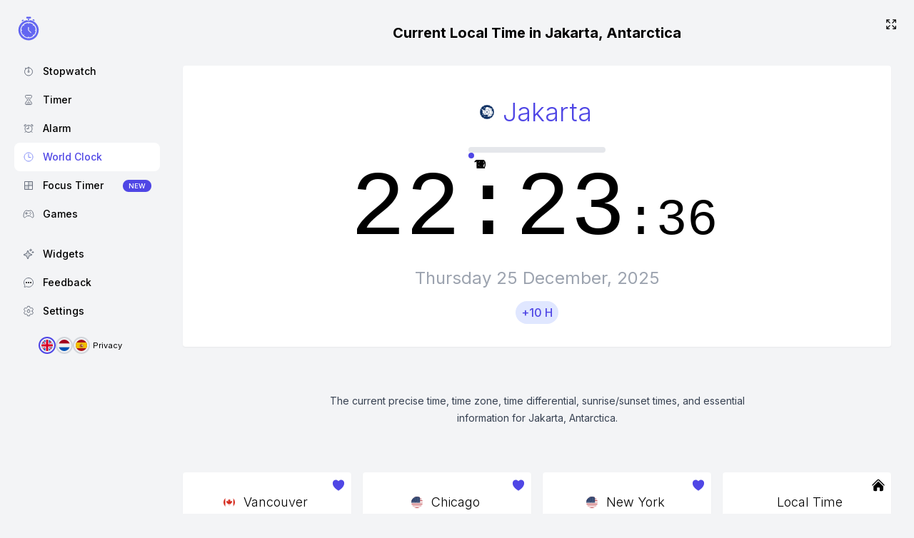

--- FILE ---
content_type: text/css; charset=utf-8
request_url: https://stopwatch-app.com/app.css
body_size: -291
content:
#ft-floating-toolbar {
    display: none !important;
}


--- FILE ---
content_type: text/css; charset=utf-8
request_url: https://stopwatch-app.com/_nuxt/Icon.2p9d7H8O.css
body_size: -268
content:
.icon[data-v-bd832875]{display:inline-block;vertical-align:middle}


--- FILE ---
content_type: text/css; charset=utf-8
request_url: https://stopwatch-app.com/_nuxt/sidenav.3AY41c6c.css
body_size: -245
content:
.hide-scrollbar[data-v-10d91faf]::-webkit-scrollbar{display:none}.hide-scrollbar[data-v-10d91faf]{scrollbar-width:none}


--- FILE ---
content_type: image/svg+xml
request_url: https://stopwatch-app.com/img/flags/1x1/ls.svg
body_size: 281
content:
<svg xmlns="http://www.w3.org/2000/svg" id="flag-icon-css-ls" viewBox="0 0 512 512">
  <path fill="#fff" d="M0 0h512v512H0z"/>
  <path fill="#009543" d="M0 358.4h512V512H0z"/>
  <path fill="#00209f" d="M0 0h512v153.6H0z"/>
  <path stroke="#000" stroke-width="1.7" d="M257.6 163.1c-3 0-5.8 3.3-5.8 3.3l.3 34.5-11 11.5h9l-.2 19.7-52.2 70.4-7.7-2.7-13.5 28.8s33.4 20.9 81.8 20.3c53.2-.7 82-21.3 82-21.3l-13.9-28.4-6.8 3-53-70v-20.4h8.8l-12-11.3.1-34.4s-3-3-5.9-3z"/>
  <path fill="none" stroke="#000" stroke-width="8.5" d="M275.8 245.8h-36.1s-13.1-27.6-11-47c2.2-19.6 13.4-28.9 28.4-29 17.6-.3 26.8 8.6 29.6 28.3 2.8 19.5-10.9 47.7-10.9 47.7z"/>
  <path fill="#fff" d="M194.5 311.6c-.6.8-5 9.4-5 9.4l7.5-1.6-2.5-7.8zm4.3 11.2l-7.9 2.6 9.5 3.7-1.6-6.3zm3.6-11l3.9 11.6 9.6-2.8-2.5-5.5-11-3.3zm6 15.7l1.4 4.7 12.8 3.2-5-10.8-9.1 3zm14.2-9.8l4.5 10.8 9.7-3.7-3.2-4.8-11-2.3zm6.3 14.7l1.6 4.2 15 2.1-6.4-9.8-10.2 3.5zm14.4-11.6l5.5 9.7 14-5.1-1.6-3.8-18-.8zm8 13.2l3 5.1 17.3-.6-6.5-9.6-13.8 5.1zm18.3-12.8l4.8 8 11-5.2-3-4.3-12.8 1.5zm18.1 6.1l-11 5.5 3 4.8 14.7-2.4-6.7-7.9zm3.6-8.4l5.7 7 9.2-7.2-3.1-3.4-11.8 3.6zm16.9 3.7l-8.9 6.7 2.4 4.1 12.2-3.1-5.7-7.7zm12.2-14l2.2 3.2-6.1 9-6.3-8 10.2-4.2zm4.1 7.9l3.8 7.5-7.5 2.5-.6-3.5 4.3-6.5z"/>
</svg>


--- FILE ---
content_type: image/svg+xml
request_url: https://stopwatch-app.com/img/flags/1x1/fm.svg
body_size: 417
content:
<svg xmlns="http://www.w3.org/2000/svg" id="flag-icon-css-fm" viewBox="0 0 512 512">
  <defs>
    <clipPath id="fm-a">
      <path fill-opacity=".7" d="M244.2 0h496v496h-496z"/>
    </clipPath>
  </defs>
  <g fill-rule="evenodd" stroke-width="1pt" clip-path="url(#fm-a)" transform="translate(-252) scale(1.032)">
    <path fill="#6797d6" d="M0 0h992.1v496H0z"/>
    <path fill="#fff" d="M507.9 84.5h38.8l-31.5 21.4 12 34.8-31.3-21.5-31.5 21.5 12-34.8L445 84.4h39l12-34.7m12 363h38.8l-31.5-21.5 12-34.8-31.3 21.5-31.5-21.5 12 34.8-31.4 21.5H484l12 34.7M346 230.1l37.2-11.4-23.9 29.8 21.7 29.7-36.3-11.4-23.8 29.8 1.4-36.8-36.4-11.4 37.2-11.3 1.3-36.8m321 29.8l-37.1-11.4 23.8 29.7-21.7 29.8 36.4-11.4 23.7 29.8-1.3-36.8 36.4-11.4-37.2-11.3-1.3-36.8"/>
  </g>
</svg>


--- FILE ---
content_type: application/javascript; charset=utf-8
request_url: https://stopwatch-app.com/_nuxt/fullscreen.qrS8AmcB.js
body_size: 199
content:
import i from"./Icon.ADubCNxX.js";import d from"./icon.fl7TkQJD.js";import{D as _,B as f,G as p,o as x,p as w,h as l,i as r,g,k as n,L as v,q as c}from"./entry.MrVhwMgj.js";import"./index.0wqzsba0.js";const h={class:"fixed top-2 right-2 z-20"},k={__name:"fullscreen",setup(E){const e=_(!1);f(()=>{window.addEventListener("resize",o)}),p(()=>{window.removeEventListener("resize",o)});const o=()=>{e.value=!!document.fullscreenElement},a=()=>{const t=document.documentElement;document.fullscreenElement?document.exitFullscreen():t.requestFullscreen()};return(t,s)=>{const u=i,m=d;return x(),w("div",{class:c({"fixed inset-0 z-10 bg-gray-100 dark:bg-gray-900 flex items-center":n(e),relative:!n(e)})},[l("div",h,[r(m,{onClick:s[0]||(s[0]=()=>a()),title:"Full screen",class:"hidden md:block"},{default:g(()=>[r(u,{name:n(e)?"ph:arrows-in":"ph:arrows-out",class:""},null,8,["name"])]),_:1})]),l("div",{class:c({"w-full mx-auto max-w-7xl":n(e)})},[v(t.$slots,"default")],2)],2)}}},C=k;export{C as default};


--- FILE ---
content_type: image/svg+xml
request_url: https://stopwatch-app.com/img/flags/1x1/cw.svg
body_size: 321
content:
<svg xmlns="http://www.w3.org/2000/svg" xmlns:xlink="http://www.w3.org/1999/xlink" id="flag-icon-css-cw" viewBox="0 0 512 512">
  <defs>
    <clipPath id="cw-a">
      <path fill-opacity=".7" d="M0 0h9000v9000H0z"/>
    </clipPath>
    <path id="b" d="M0-1l.2.7H1L.3 0l.2.7L0 .4l-.6.4.2-.7-.5-.4h.7z"/>
  </defs>
  <g clip-path="url(#cw-a)" transform="scale(.057)">
    <path fill="#002b7f" d="M0 0h13500v9000H0z"/>
    <path fill="#f9e814" d="M0 5625h13500v1125H0z"/>
    <use width="13500" height="9000" x="2" y="2" fill="#fff" transform="scale(750)" xlink:href="#b"/>
    <use width="13500" height="9000" x="3" y="3" fill="#fff" transform="scale(1000)" xlink:href="#b"/>
  </g>
</svg>


--- FILE ---
content_type: image/svg+xml
request_url: https://stopwatch-app.com/img/flags/1x1/pn.svg
body_size: 2542
content:
<svg xmlns="http://www.w3.org/2000/svg" id="flag-icon-css-pn" viewBox="0 0 512 512">
  <defs>
    <clipPath id="pn-b">
      <path d="M-15-7.5h30v15h-30z"/>
    </clipPath>
    <clipPath id="pn-a">
      <path fill-opacity=".7" d="M-15-15h30v30h-30z"/>
    </clipPath>
  </defs>
  <g clip-path="url(#pn-a)" transform="translate(256 256) scale(17.06667)">
    <path fill="#00247d" d="M-15-15h60v30h-60z"/>
    <g clip-path="url(#pn-b)" transform="translate(0 -7.5)">
      <circle r="20" fill="#00247d"/>
      <path stroke="#fff" stroke-width="3" d="M-20-10l40 20m-40 0l40-20"/>
      <path stroke="#cf142b" stroke-width="2" d="M-20-10l40 20m-40 0l40-20"/>
      <path fill="#fff" d="M0 0l20 10h-3L-3 0m3 0l20-10h3L3 0M0 0l-20 10h-3L-3 0m3 0l-20-10h3L3 0"/>
      <path stroke="#fff" stroke-width="5" d="M-20 0h40M0-10v20"/>
      <path stroke="#cf142b" stroke-width="3" d="M-20 0h40M0-10v20"/>
    </g>
    <path fill="#f7e017" stroke="#000" stroke-width="0" d="M-.3 3.8a4.2 4.2 0 00-1.4 2C-2 8-2.7 8.4-3.5 8c0 1.1 1 1.2 1.4.6a3 3 0 001.2 2.6c.3.3.4.1.2-.2-.2-.4-.2-1.5-.5-2.2.5.4 1.3.2 1.3-.9-.7.4-1.4.4-1.5-.5 0-1.1.4-2.8 1.1-3.5zm-.8-8c0-.4 0-.8-.3-1-.6-.5-1.1-.4-1.5 0-.7-.3-1 .9-1.7.7.1.4.3.5.7.4-.4.3 0 .7-.5 1.1.8.3 1.2-.2 1.2-.9.3.3.8.2 1 0-.4-.2-.4-.6-.2-.9.2-.5 1.4-.5 1.3.6z"/>
    <path fill="#337321" stroke="#000" stroke-width="0" d="M.7 1.6C0 2.1-1.8 2-1.9.7-2.1-.4-1-.9-.6-1c.4-.2.8.2.6.7a.8.8 0 00.4-1.1c.7 0 1.3-.5 1.6-1.2-.2.2-.9 0-1.4 0v-.7c-.5.6-1.3.3-2.4 2L-1-4a1.9 1.9 0 000-.3c0-1-1-1-1.3-.6.2.3.1.7 0 1.2L-3-.9c0-.8-.6-.9-.7-1.2l-.2.5c-.1-.2-.8 0-1-.2-.3.5.1 1 .6 1.2-.3 0-.3.3-.6.3.4.4.7.6 1.1.6.5 0 .8.2 1 .7.4.8 2 1.4 3.5.6z"/>
    <path fill="#f7e017" stroke="#000" stroke-width="0" d="M3 .6A4.5 4.5 0 01.4 3.1c-1 .3-3.2 1.3-3.7 1.9"/>
    <path fill="#337321" stroke="#000" stroke-width="0" d="M-.3 3.8c-.8.7-1.2 2.4-1 3.5 0 .3 0 .5.2.6 0-.6.5-2.2 1.6-3 1-.6 2.4-2 3-3.6L2.9.8c-.6 1.4-2 2.1-3.2 3z"/>
    <path fill="#316d3a" stroke="#000" stroke-width="0" d="M2.4 0A4 4 0 011 1.2a.8.8 0 000-.5c-.8.3-2.4.3-3 0A4 4 0 002-.5l.3.5z"/>
    <path fill="#337321" stroke="#000" stroke-width="0" d="M-3.6 3.5c-1.2 1.1-.4 2.2.1 2.4-.1.8.6.7.6 1.4.3-.1.4-.6.4-1 .4.4 1.4 0 1.6.7.1-.8-.5-1.7-1.4-1.6.4-.4.2-.9-.2-1 0 .6-.8.6-1 .4-.3-.2-.6-.8 0-1.4z"/>
    <path fill="#f7e017" stroke="#000" stroke-width="0" d="M-.8 11c-.1.1-.1.3 0 .4.1.2-.2.7.4.9.2 0 .3-.1.3-.3.2-.5-.3-.6-.4-.8 0-.3-.2-.3-.3-.2z"/>
    <path fill="#f7e017" stroke="#000" stroke-width="0" d="M-.3 12c-.2 0-.4.2-.3.8 0 .3 0 .8-.2.9h.5c.1.1.4 0 .5-.2.1.2.3 0 .3-.2.1 0 .3 0 .3-.4l.4-.1c-.2 0-.7-.4-.9-.6C.2 12 0 12-.3 12z"/>
    <path fill="none" stroke="#000" stroke-width="0" d="M-3.2-4.8a2.2 2.2 0 01.3-.4m2.8 2.6l.7-.1m-.9 16.3V13m.5.5"/>
    <path fill="#f7e017" stroke="#000" stroke-width="0" d="M8.5 3.5c2 1.7 2.1 3 1.8 3.8-.1-.7-1-1.9-1.9-2.2V3.5z"/>
    <path fill="#337321" stroke="#000" stroke-width="0" d="M4.8 2.5h3.8V7a8 8 0 01-4.3 7.3A8 8 0 010 7V2.5h2.7c0 .2 0 .6.3 1a4 4 0 001.8-1z"/>
    <path fill="#006ec7" stroke="#000" stroke-width="0" d="M8.6 2.5V7a9 9 0 01-.5 3L4.3 3.1l-3.8 7A8.6 8.6 0 010 7V2.5h8.6z"/>
    <g fill="#f7e017" stroke="#000" stroke-width="0">
      <path d="M6 12.2l.4.2c.2-.5.2-1 .1-1.5-.2.5-.9.5-1.1.8l.3.3-1.1.7V9.2l-.1-.7v-.7c0-.2 0-.4-.2-.4s-.2.2-.2.4v4.9c-.2-.5-1-.3-1.3-.8a1 1 0 01.4 0c-.2-1-1-1-1-1.2 0 .3-.2 1.1 0 1.5a1 1 0 01.2-.2c.3.6 1.6.6 2 1.6.1-.4 1-.8 1.6-1.4z"/>
      <path d="M4.3 9.2h1.5l.2-.4-.2-.3h-3l-.1.3.1.3 1.5.1zm-.2-1.5"/>
      <path d="M2.8 9.1l.1-.3-.1-.3m.2.6v-.6m.8.7l.1-.4-.1-.3m.1.7l.2-.4c0-.2 0-.3-.2-.3m.7.7l.2-.4c0-.2-.1-.3-.2-.3m.2.7l.2-.4c0-.2-.1-.3-.2-.3m.9.6l.1-.3-.1-.3M2.4 12l.4-.1m3.2.3l.6-.9"/>
    </g>
    <g stroke="#000" stroke-width="0">
      <path fill="#fff" d="M3.5 5.7l.2-.2.2-.1H5l.1.1V7H3.5V5.8"/>
      <path fill="#e5e5e5" d="M4.7 7.2l.2-.1c.2-.1.1-.1.1-.2V5.5H3.6l-.1.2v1.5h1.1z"/>
      <path fill="#fff" d="M4.8 7.2H3.5V5.6h1.3v1.6z"/>
    </g>
    <path fill="#96877d" stroke="#000" stroke-width="0" d="M7 1.6a.8.8 0 01.1.9h-.3c.1-.4 0-.8-.5-.8-.9-.1-1.9 1.5-3.3 1.7-.5-.5-.4-1.5.1-2a6 6 0 00-1.3-2"/>
    <path d="M3.3 2A4 4 0 002-.5c.3.1 1 .1 1.3-.2.6-.4 2-1 2.5-.7 0 0 .1.3 0 .4 0-.3-1.4.2-1.8.4-.4.1-.6.3-.4.9-.3-.2-.2-.4-.4-.5l.2 1c-.1-.3-.3-.8-.6-1 .3.5.6 1.8.4 2.5.3 0 .8-.2 1-.4-.2.3-.7.4-1 .5-.2.2-.3.6-.3.9L3.2 2zm3.6-.4c-.2-.3-.7-.4-1.4-.3l.5-.1L5.8 0H6l.3 1.2h.3a17.2 17.2 0 01-.3-1.5l.2-.1.5 2z"/>
    <path fill="#96877d" stroke="#000" stroke-width="0" d="M6.8 2.5c.1-.4 0-.8-.5-.8s-1 .4-1.5.8h2zM3.1-1.1a3.3 3.3 0 01-1 0v-.3a4 4 0 00-.6.5c.4 0 1.2.1 1.6-.2z"/>
    <path fill="none" stroke="#000" stroke-width="0" d="M3.1 1.5l.2.7m-1-4a2 2 0 00-.3.6l1.1.1m-1.3.5h.3c.3.1 1 .1 1.3-.2C4-1 5-2 6.3-2"/>
    <path fill="none" stroke="#000" stroke-width="0" d="M1.5-1c.4.2 1.2.2 1.6 0A5.6 5.6 0 016-2.3"/>
    <path fill="#337321" stroke="#000" stroke-width="0" d="M8.5 3.5c1.4 1 2.4 1.9 2.7 3.4.3 1.5.9 1.9 1.6 1.5-.2.8-1 1-1.8.3 0 1-.3 2.2-1.4 2.6 0-.6.4-1 .2-1.6 0-.2 0-.7.3-1-.6.3-1.4-.1-1.5-1 .6.4 1.4.4 1.7-.4.3-.8.2-2.1-1.8-3.8zm1.7-7.8c.5-1.2 1.6-1 2-.6 1-.6 1.2.8 2.2.6 0 .2-.4.5-.7.5.4.3-.1.8.6 1-.6.4-1.6 0-1.8-.8-.2.4-1 .4-1.3 0 .7-.1.6-.8.2-1-.4-.3-1-.2-1.2.3zM7-1.8C7.3-.8 8 .1 8.6.7c.8.8 2 .6 2.7-.1C11.2 2 9.8 2 9 1.6c-.4-.1-.7 0-.4.3a8 8 0 003 1c2.3.6 1.5 2.4.8 2.4.2 0 .4-.2.1-.5-2-1.8-6.1-1-6-5.1C6 .7 4.2.3 5-1c.2.2.7.2.8-.1.1-.3 0-.8-.4-1.1 0 0 .3 0 .2-.2l.4.2.3.2v-.2c0 .2.3.3.4.3z"/>
    <path fill="#f7e017" stroke="#000" stroke-width="0" d="M9 1.6c1 .7 2 .7 3-.5.3-.4.8-.7 1.2-.7.3 0 .3-.4.6-.4-.2 0-.3-.3-.5-.3.6-.2.4-.7.7-1-.2.2-.6-.2-1 .3v-.6c0 .3-.6.3-.7 1 0 .3-.2.3-.3-.3a8.9 8.9 0 00-.4-2c-.2-.6-.3-1.4 0-1.5M9.3 11.9c.2.1.4.3.2 1 0 .2 0 .9.2 1l-.6-.1c0 .2-.4.1-.5-.1-.1 0-.3-.1-.3-.3-.2 0-.4 0-.3-.5l-.5-.1c.3 0 .9-.4 1-.6.2-.3.5-.4.8-.3z"/>
    <path fill="none" stroke="#000" stroke-width="0" d="M9.1 13.8c.1-.1.2-.5.1-.7m-.6.5a1.1 1.1 0 00.4-.5m-.7.3c.1 0 .5-.5.5-.7m-.8.2c.1 0 .6-.3.8-.6"/>
    <path fill="#f7e017" stroke="#000" stroke-width="0" d="M6.5-.3c0 1.7.6 2.5 1.6 3.1-.4-.2-.2-1-.7-1.2H8c0-.1-.4-.6-1-.7h.7C7.5.3 6.7.6 6.4-.3zM6.3-2H6l-.4-.2c0 .2-.1.2-.2.2.5.3.5.8.4 1-.1.4-.6.4-.8.2 0 .7.8.9 1.2 0 0 .2.2.1.2.3.3-.3 0-.9-.2-1.4z"/>
    <path fill="#337321" stroke="#000" stroke-width="0" d="M4.8-5.3a2 2 0 01-.6-1.4c0-.4.2-.8.7-.6-.1 0 0 .3-.2.4l.4-.2.2.2-.1-.4v-.5l-.1.3c0-.1 0-.4-.3-.5a.4.4 0 000 .5c-.2 0-.5 0-.6.2 0-.2 0-.5.2-.7 0 0 0-.2-.2 0-.1-.3-.6-.5-.7-.3-.2.1-.5-.1-.6.1-.2.3-.7.3-.7.6l-.1.5c-.2.2 0 .3.1.5 0-.6 1-1.8 2-1.3l-.2.8c0 .6 0 1.4.6 1.8h.2z"/>
    <path fill="#cf142b" stroke="#000" stroke-width="0" d="M5.1-7.3c0-.1.3-.3.6-.3.4 0 .8.3 1 .3.4 0 .3.1.2.2 0 0-.1.1 0 .2 0 .1-.1.2-.2 0-.3-.1-.6.2-1 0C5.3-7 5-7 5-7.3z"/>
    <path fill="#96877d" stroke="#000" stroke-width="0" d="M3.4-3.4c-.2-.5-.8-1-1.1-1.2V-5l.7-.5c1.3.6 3-.3 3.8-1.2l.3.2-.2.2h-.2a9 9 0 01-1 1 4 4 0 00.7 0C7.1-5.5 7.7-6 8-6l.3.3-.2.1h-.2a8 8 0 00-2 2.8c-.4 0-2 0-2.4-.5z"/>
    <path fill="none" stroke="#000" stroke-width="0" d="M3.5-3.6c-.1-.6 0-1.3.4-1.5.6.5 1.8.5 2.5 0"/>
    <path fill="none" stroke="#000" stroke-width="0" d="M3.5-3.9l2 .1c.2 0 .7.2.6.3M3.7-4H4l-.2-.2-.1.2.1.1z"/>
    <path fill="#337321" stroke="#000" stroke-width="0" d="M4-7c-.1-.3-.6-.4-.8 0 0 0 0 .3-.2.3-.1.1-.1.3 0 .4 0 .3 0 .5.2.7 0-.2.3-.4.6-.5.2 0 .6-.2.6-.5 0-.2.1-.4-.3-.5z"/>
    <path fill="#96877d" stroke="#000" stroke-width="0" d="M2.9-4.7v.5l.5-.2L3-4l.4.2L3-4"/>
    <path fill="#96877d" stroke="#000" stroke-width="0" d="M3.5-3.6a.8.8 0 110-1v.4"/>
    <path fill="#337321" stroke="#000" stroke-width="0" d="M2.6-2.8l-.2-.4a.4.4 0 01.3.2v-.4c.1 0 .3.1.3.3v-.5l.3.4.2-.5.2.2.2-.3a1 1 0 01.2.5l.2-.3a.5.5 0 010 .4l.3-.3s.2.1.2.3v-.4a.5.5 0 01.3.3l.1-.4.1.4.2-.2v.4a.8.8 0 01.3-.3.7.7 0 010 .3l.2-.4.3.3a1 1 0 00.3-.2v.1a.8.8 0 010 .4.4.4 0 01.3 0s0 .3-.2.5c-.8-.2-2.4-.3-4.1-.4z"/>
    <path fill="#f7e017" d="M5.4-7.2s0-.2.3-.2l.8.2h.1v.2h-.9l-.3-.2z"/>
    <g stroke="#000" stroke-width="0">
      <path fill="#f7e017" d="M2.8-2.3c-.2.3-.5.2-.5 0s.1-.2 0-.4c0-.2.2-.3.3-.2 0 .1.3-.1.4.1l.2.5c-.1.1-.3 0-.4 0zM4-2.8s.2-.3.4-.1c0 .1.3-.2.4 0l.2.5c0 .2-.3.2-.4.1 0 .1-.3.2-.4 0L4-2.8zm1.7.2c0-.1.3-.3.4-.1 0 0 .4-.1.4.1v.5c0 .1-.1.2-.3 0-.2 0-.3 0-.4-.2a1.1 1.1 0 000-.3z"/>
      <path fill="#337321" d="M3-2.8s.2-.2.4-.1c.1.1.4-.1.5.1.2.5.2.5.1.6h-.7L3-2.9zm1.8 0c-.1-.1.3-.2.5 0 0 0 .2 0 .3.2.1.2.2.4 0 .4 0 0-.2.1-.2 0-.1 0-.4 0-.5-.2a4.4 4.4 0 00-.2-.4zm1.6.3c0-.1.2-.2.3 0 0 .1.3 0 .3.3v.3c-.1.1-.5 0-.6-.2"/>
      <path fill="none" d="M2.8-2.3c0-.1-.2-.3-.3-.1m1.1.1"/>
    </g>
  </g>
</svg>


--- FILE ---
content_type: application/javascript; charset=utf-8
request_url: https://stopwatch-app.com/_nuxt/h1.AMhWOcy3.js
body_size: -87
content:
import{_ as e,o,p as n,L as r}from"./entry.MrVhwMgj.js";const s={},c={class:"text-center pb-8 text-xl font-bold text-dark dark:text-white"};function _(t,a){return o(),n("h1",c,[r(t.$slots,"default")])}const d=e(s,[["render",_]]);export{d as default};


--- FILE ---
content_type: image/svg+xml
request_url: https://stopwatch-app.com/img/flags/1x1/jm.svg
body_size: -2
content:
<svg xmlns="http://www.w3.org/2000/svg" id="flag-icon-css-jm" viewBox="0 0 512 512">
  <g fill-rule="evenodd">
    <path d="M0 0l256 256L0 512zm512 0L256 256l256 256z"/>
    <path fill="#090" d="M0 0l256 256L512 0zm0 512l256-256 256 256z"/>
    <path fill="#fc0" d="M512 0h-47.7L0 464.3V512h47.7L512 47.7z"/>
    <path fill="#fc0" d="M0 0v47.7L464.3 512H512v-47.7L47.7 0z"/>
  </g>
</svg>


--- FILE ---
content_type: application/javascript; charset=utf-8
request_url: https://stopwatch-app.com/_nuxt/Bars.DZwC9L46.js
body_size: 65
content:
import{_ as o,o as e,p as t,h as n}from"./entry.MrVhwMgj.js";const s={},r={xmlns:"http://www.w3.org/2000/svg",fill:"none",viewBox:"0 0 24 24","stroke-width":"1.5",stroke:"currentColor"},c=n("path",{"stroke-linecap":"round","stroke-linejoin":"round",d:"M3.75 6.75h16.5M3.75 12h16.5m-16.5 5.25h16.5"},null,-1),_=[c];function a(i,l){return e(),t("svg",r,_)}const h=o(s,[["render",a]]);export{h as default};


--- FILE ---
content_type: application/javascript; charset=utf-8
request_url: https://stopwatch-app.com/_nuxt/small.kmuKzy08.js
body_size: 905
content:
import N from"./Clock.kazXyhvJ.js";import{_ as S}from"./nuxt-link.hwuHXgrd.js";import T from"./Heart.1ewk3kIP.js";import j from"./Heart.tino0V4I.js";import{C as A,D as B,B as L,G as V,l as O,k as c,o,p as i,h as s,m as n,f as y,g as _,t as a,j as D,q as m,i as d,a5 as E}from"./entry.MrVhwMgj.js";import{u as F}from"./clock.nHvQ_YCa.js";import{a as H,c as q}from"./time._Lfs4Uhg.js";const z={key:0,class:"bg-gray-50 dark:bg-gray-800 rounded flex shadow-sm"},G={class:"flex-shrink-0 flex items-center justify-center pl-2"},K=["src","alt","title"],M={class:"flex-1 flex flex-col lg:flex-row items-center justify-between py-1 pl-2"},P={class:"flex-1 truncate"},R={key:1,class:"text-md font-light truncate dark:text-white"},U={class:"flex space-x-1"},J={class:"flex-shrink-0 text-right dark:text-white"},Q={class:"text-md font-mono"},W={class:"text-xs font-mono"},X={class:"text-md text-gray-400"},Y={class:"flex-shrink-1 w-8"},Z={key:0},mt={__name:"small",props:{title:{type:String},slug:{type:String},countryCode:{type:String},countryTitle:{type:String},offset:{type:Number}},setup(t){const r=F(),x=A();let f=null;const l=B(null),{title:tt,slug:u,countryCode:et,countryTitle:st,offset:k}=t;L(()=>{f=window.setInterval(g,H)}),V(()=>{window.clearInterval(f)});const h=O(()=>r.isActive(u)),v=()=>{r.setActive(u)},C=()=>{r.setInactive(u)},g=()=>{l.value=q(k,x.hourFormat.value)};return g(),(e,ot)=>{const p=N,w=S,$=T,b=j,I=E;return c(l)?(o(),i("div",z,[s("div",G,[t.countryCode?(o(),i("img",{key:0,src:`/img/flags/1x1/${t.countryCode}.svg`,alt:t.countryTitle,title:t.countryTitle,class:"w-4 h-4 rounded-full"},null,8,K)):n("",!0),t.countryCode?n("",!0):(o(),y(p,{key:1,class:"w-4 h-4"}))]),s("div",M,[s("div",P,[t.slug?(o(),y(w,{key:0,to:e.localePath(`/clock/${t.slug}`),class:m(["text-md font-light truncate dark:text-white",[e.$themeCss("text","hover")]])},{default:_(()=>[D(a(t.title),1)]),_:1},8,["to","class"])):n("",!0),t.slug?n("",!0):(o(),i("div",R,a(t.title),1))]),s("div",U,[s("div",J,[s("span",Q,a(c(l).hours)+":"+a(c(l).minutes),1),s("span",W,a(c(l).hourtime),1)]),s("div",X,a(e.$moment(c(l).now).locale(e.$i18n.locale).format("dd")),1)])]),s("div",Y,[d(I,null,{default:_(()=>[t.slug?(o(),i("div",Z,[c(h)?n("",!0):(o(),i("button",{key:0,type:"button",onClick:v,class:m(["flex justify-center items-center p-1 h-8 w-8 text-gray-300 focus:outline-none focus:ring-2 focus:ring-offset-2",[e.$themeCss("text","hover"),e.$themeCss("bgLight","hover"),e.$themeCss("ring","focus")]])},[d($,{class:"h-5 w-5"})],2)),c(h)?(o(),i("button",{key:1,type:"button",onClick:C,class:m(["flex justify-center items-center p-1 h-8 w-8 focus:outline-none focus:ring-2 focus:ring-offset-2 focus:ring-indigo-500",[e.$themeCss("text"),e.$themeCss("text","hover"),e.$themeCss("bgLight","hover"),e.$themeCss("ring","focus")]])},[d(b,{class:"h-5 w-5"})],2)):n("",!0)])):n("",!0)]),_:1})])])):n("",!0)}}};export{mt as default};


--- FILE ---
content_type: application/javascript; charset=utf-8
request_url: https://stopwatch-app.com/_nuxt/Hourglass.tg1aZkMK.js
body_size: 578
content:
import{_ as s,o as t,p as e,h as o}from"./entry.MrVhwMgj.js";const c={},n={xmlns:"http://www.w3.org/2000/svg",class:"ionicon",viewBox:"0 0 512 512"},r=o("title",null,"Hourglass",-1),l=o("path",{d:"M145.61 464h220.78c19.8 0 35.55-16.29 33.42-35.06C386.06 308 304 310 304 256s83.11-51 95.8-172.94c2-18.78-13.61-35.06-33.41-35.06H145.61c-19.8 0-35.37 16.28-33.41 35.06C124.89 205 208 201 208 256s-82.06 52-95.8 172.94c-2.14 18.77 13.61 35.06 33.41 35.06z",fill:"none",stroke:"currentColor","stroke-linecap":"round","stroke-linejoin":"round","stroke-width":"32"},null,-1),i=o("path",{d:"M343.3 432H169.13c-15.6 0-20-18-9.06-29.16C186.55 376 240 356.78 240 326V224c0-19.85-38-35-61.51-67.2-3.88-5.31-3.49-12.8 6.37-12.8h142.73c8.41 0 10.23 7.43 6.4 12.75C310.82 189 272 204.05 272 224v102c0 30.53 55.71 47 80.4 76.87 9.95 12.04 6.47 29.13-9.1 29.13z",fill:"currentColor","fill-opacity":"50%"},null,-1),_=[r,l,i];function a(d,h){return t(),e("svg",n,_)}const p=s(c,[["render",a]]);export{p as default};


--- FILE ---
content_type: image/svg+xml
request_url: https://stopwatch-app.com/img/flags/1x1/vg.svg
body_size: 5147
content:
<svg xmlns="http://www.w3.org/2000/svg" xmlns:xlink="http://www.w3.org/1999/xlink" id="flag-icon-css-vg" viewBox="0 0 512 512">
  <defs>
    <linearGradient id="a">
      <stop offset="0" stop-color="red"/>
      <stop offset="1" stop-color="#ff0"/>
    </linearGradient>
    <linearGradient id="c" x1="103.1" x2="92.5" y1="111.3" y2="107.8" gradientTransform="matrix(.65977 0 0 1.4919 -3.7 -.7)" gradientUnits="userSpaceOnUse" xlink:href="#a"/>
    <linearGradient id="d" x1="103.1" x2="92.5" y1="111.3" y2="107.8" gradientTransform="matrix(.65977 0 0 1.4919 -3.7 -.5)" gradientUnits="userSpaceOnUse" xlink:href="#a"/>
    <linearGradient id="e" x1="103.1" x2="92.5" y1="111.3" y2="107.8" gradientTransform="matrix(.65977 0 0 1.4919 -4.5 -.3)" gradientUnits="userSpaceOnUse" xlink:href="#a"/>
    <linearGradient id="f" x1="103.1" x2="92.5" y1="111.3" y2="107.8" gradientTransform="matrix(.65977 0 0 1.4919 -3.7 0)" gradientUnits="userSpaceOnUse" xlink:href="#a"/>
    <linearGradient id="g" x1="103.1" x2="92.5" y1="111.3" y2="107.8" gradientTransform="matrix(.65977 0 0 1.4919 -3.7 .2)" gradientUnits="userSpaceOnUse" xlink:href="#a"/>
    <linearGradient id="h" x1="103.1" x2="92.5" y1="111.3" y2="107.8" gradientTransform="matrix(.65977 0 0 1.4919 -3.7 .4)" gradientUnits="userSpaceOnUse" xlink:href="#a"/>
    <linearGradient id="i" x1="103.1" x2="92.5" y1="111.3" y2="107.8" gradientTransform="matrix(.65977 0 0 1.4919 -4.5 .4)" gradientUnits="userSpaceOnUse" xlink:href="#a"/>
    <linearGradient id="j" x1="103.1" x2="92.5" y1="111.3" y2="107.8" gradientTransform="matrix(.65977 0 0 1.4919 -4.5 .2)" gradientUnits="userSpaceOnUse" xlink:href="#a"/>
    <linearGradient id="k" x1="103.1" x2="92.5" y1="111.3" y2="107.8" gradientTransform="matrix(.65977 0 0 1.4919 -4.5 0)" gradientUnits="userSpaceOnUse" xlink:href="#a"/>
    <linearGradient id="m" x1="103.1" x2="92.5" y1="111.3" y2="107.8" gradientTransform="matrix(.65977 0 0 1.4919 -4.5 -.5)" gradientUnits="userSpaceOnUse" xlink:href="#a"/>
    <linearGradient id="n" x1="103.1" x2="92.5" y1="111.3" y2="107.8" gradientTransform="matrix(.65977 0 0 1.4919 -3.8 -.3)" gradientUnits="userSpaceOnUse" xlink:href="#a"/>
    <linearGradient id="l" x1="103.1" x2="92.5" y1="111.3" y2="107.8" gradientTransform="matrix(.85004 0 0 1.9222 723.3 109.7)" gradientUnits="userSpaceOnUse" xlink:href="#a"/>
    <clipPath id="vg-b">
      <path fill-opacity=".7" d="M0 0h512v512H0z"/>
    </clipPath>
  </defs>
  <g clip-path="url(#vg-b)">
    <path fill="#006" d="M0 0h1024v512H0z"/>
    <path fill="#006" fill-rule="evenodd" d="M0 0h512v256H0z"/>
    <g stroke-width="1pt">
      <path fill="#fff" d="M0 0v28.6L454.8 256H512v-28.6L57.2 0H0zm512 0v28.6L57.2 256H0v-28.6L454.8 0H512z"/>
      <path fill="#fff" d="M213.3 0v256h85.4V0h-85.4zM0 85.3v85.4h512V85.3H0z"/>
      <path fill="#c00" d="M0 102.4v51.2h512v-51.2H0zM230.4 0v256h51.2V0h-51.2zM0 256l170.7-85.3h38.1L38.2 256H0zM0 0l170.7 85.3h-38.2L0 19.1V0zm303.2 85.3L473.8 0H512L341.3 85.3h-38.1zM512 256l-170.7-85.3h38.2L512 236.9V256z"/>
    </g>
    <path fill="#fff" fill-rule="evenodd" d="M256.4 193.6l213.7-.8-.4 190.3s7.5 29-89.6 73c34.9-3.6 73-40.9 73-40.9s15.4-19.8 23-8.7c7.5 11.1 14.6 16.6 20.1 21 5.6 4.4 10 16.3 1.6 25s-21.4 9.9-25-.8c-5.5 2.8-39.6 44-109.4 46-71-1.2-109.8-46.4-109.8-46.4s-9.5 15-23 3.2c-13-15.5-3.1-25.4-3.1-25.4s11-6.3 14.2-10.7c5.2-6 6.8-13.9 15.5-13.9 10.3.8 14.3 9.1 14.3 9.1s35.6 37.7 74.1 42.5c-86.8-41.7-90-67.4-89.6-73.8l.4-188.7z"/>
    <path fill="#006129" fill-rule="evenodd" stroke="#000" stroke-width="1.7" d="M261.5 198.8l203.8-1.2v183.1c.4 23.8-39.6 48-102.3 79-64.6-33.4-101.9-53.6-102.3-79.4l.9-181.5z"/>
    <path fill="none" stroke="#f7c600" stroke-width="1.7" d="M286 400.6l12-17.7 12.2 17.7"/>
    <path fill="#f7c600" fill-rule="evenodd" stroke="#000" stroke-width=".8" d="M300.5 394a2.4 2.4 0 11-4.8 0 2.4 2.4 0 014.8 0z"/>
    <path fill="#f7c600" fill-rule="evenodd" stroke="#000" stroke-width=".8" d="M288.3 413.6h18.6s.4-2.3-1.9-3.8c9.8-1.3 7.2-10 15.4-10.4 1.6.2-4.3 3.6-4.3 3.6s-4.9 3.5-2.6 5.3c1.7 1.4 2.5-.9 2.8-2.6.2-1.7 7.9-2.8 6.8-7.7-1.8-4-12.6 2.7-12.6 2.7H303c-.5-1-2.6-4.4-4.8-4.4-2.6.1-4.4 4.4-4.4 4.4h-17.4s-.6 4.4 8.2 5.3a10.5 10.5 0 005.3 4c-1.2 1-1.5 2-1.5 3.6z"/>
    <path fill="none" stroke="#000" stroke-width=".8" d="M289.6 409.8h15.6m-22.7-9.1s1.3 7.2 7 9"/>
    <path fill="url(#c)" fill-rule="evenodd" stroke="#000" stroke-width=".6" d="M66.3 170.5c.5-2.1 1.3-2.5 2.2-5.2.1-2.7-2.2-2.4-1.5-4.1 1.2-1.9.6-3.6-1.6-5 .4 2.4-3 4.7-3 6.7s1.8 1.6 1.6 4.6c0 1.8-.5 1.3-.6 3h3z" transform="translate(196.1 180.9) scale(1.2884)"/>
    <path fill="#f7c600" fill-rule="evenodd" stroke="#000" stroke-width=".8" d="M300.3 383.4a2.2 2.2 0 11-4.4 0 2.2 2.2 0 014.4 0z"/>
    <path fill="none" stroke="#f7c600" stroke-width="1.7" d="M285.4 364.2l12-17.6 12 17.6"/>
    <path fill="#f7c600" fill-rule="evenodd" stroke="#000" stroke-width=".8" d="M299.8 357.6a2.4 2.4 0 11-4.8 0 2.4 2.4 0 014.8 0z"/>
    <path fill="#f7c600" fill-rule="evenodd" stroke="#000" stroke-width=".8" d="M287.6 377.3h18.7s.3-2.4-2-3.9c9.8-1.3 7.2-10 15.4-10.4 1.6.2-4.2 3.7-4.2 3.7s-5 3.4-2.7 5.2c1.8 1.4 2.5-.9 2.8-2.6.2-1.7 8-2.8 6.8-7.7-1.8-4-12.6 2.7-12.6 2.7h-7.6c-.5-.9-2.6-4.3-4.8-4.3-2.6 0-4.4 4.3-4.4 4.3h-17.3s-.6 4.5 8.2 5.3a10.5 10.5 0 005.2 4c-1.2 1-1.5 2.1-1.5 3.7z"/>
    <path fill="none" stroke="#000" stroke-width=".8" d="M289 373.5h15.5m-22.6-9.2s1.2 7.3 7 9"/>
    <path fill="url(#d)" fill-rule="evenodd" stroke="#000" stroke-width=".6" d="M66.3 170.5c.5-2.1 1.3-2.5 2.2-5.2.1-2.7-2.2-2.4-1.5-4.1 1.2-1.9.6-3.6-1.6-5 .4 2.4-3 4.7-3 6.7s1.8 1.6 1.6 4.6c0 1.8-.5 1.3-.6 3h3z" transform="translate(195.4 144.5) scale(1.2884)"/>
    <path fill="#f7c600" fill-rule="evenodd" stroke="#000" stroke-width=".8" d="M299.6 347a2.2 2.2 0 11-4.4 0 2.2 2.2 0 014.4 0z"/>
    <path fill="none" stroke="#f7c600" stroke-width="1.7" d="M413.1 331.2l12-17.7 12.2 17.7"/>
    <path fill="#f7c600" fill-rule="evenodd" stroke="#000" stroke-width=".8" d="M427.6 324.6a2.4 2.4 0 11-4.8 0 2.4 2.4 0 014.8 0z"/>
    <path fill="#f7c600" fill-rule="evenodd" stroke="#000" stroke-width=".8" d="M415.4 344.2H434s.3-2.3-1.9-3.8c9.8-1.4 7.2-10 15.4-10.5 1.6.3-4.3 3.7-4.3 3.7s-4.9 3.5-2.6 5.3c1.7 1.4 2.5-1 2.8-2.6.2-1.7 7.9-2.8 6.8-7.7-1.8-4-12.6 2.7-12.6 2.7H430c-.5-1-2.6-4.4-4.8-4.4-2.6.1-4.4 4.4-4.4 4.4h-17.4s-.6 4.4 8.2 5.3a10.5 10.5 0 005.3 4c-1.2 1-1.5 2-1.5 3.6z"/>
    <path fill="none" stroke="#000" stroke-width=".8" d="M416.8 340.4h15.5m-22.7-9.1s1.3 7.2 7 9"/>
    <path fill="url(#e)" fill-rule="evenodd" stroke="#000" stroke-width=".6" d="M66.3 170.5c.5-2.1 1.3-2.5 2.2-5.2.1-2.7-2.2-2.4-1.5-4.1 1.2-1.9.6-3.6-1.6-5 .4 2.4-3 4.7-3 6.7s1.8 1.6 1.6 4.6c0 1.8-.5 1.3-.6 3h3z" transform="translate(323.2 111.5) scale(1.2884)"/>
    <path fill="#f7c600" fill-rule="evenodd" stroke="#000" stroke-width=".8" d="M427.4 314a2.2 2.2 0 11-4.4 0 2.2 2.2 0 014.4 0z"/>
    <path fill="none" stroke="#f7c600" stroke-width="1.7" d="M288.3 295.8l12-17.6 12.2 17.7"/>
    <path fill="#f7c600" fill-rule="evenodd" stroke="#000" stroke-width=".8" d="M302.8 289.2a2.4 2.4 0 11-4.8 0 2.4 2.4 0 014.8 0z"/>
    <path fill="#f7c600" fill-rule="evenodd" stroke="#000" stroke-width=".8" d="M290.6 308.9h18.6s.4-2.4-1.9-3.9c9.8-1.3 7.2-10 15.4-10.4 1.6.2-4.3 3.7-4.3 3.7s-4.9 3.4-2.6 5.2c1.7 1.4 2.5-.8 2.8-2.6.2-1.7 7.9-2.8 6.8-7.7-1.8-4-12.6 2.7-12.6 2.7h-7.6c-.5-.9-2.6-4.3-4.8-4.3-2.6 0-4.4 4.3-4.4 4.3h-17.4s-.6 4.5 8.2 5.3a10.5 10.5 0 005.3 4c-1.2 1-1.5 2.1-1.5 3.7z"/>
    <path fill="none" stroke="#000" stroke-width=".8" d="M292 305h15.5m-22.7-9s1.3 7.2 7 9"/>
    <path fill="url(#f)" fill-rule="evenodd" stroke="#000" stroke-width=".6" d="M66.3 170.5c.5-2.1 1.3-2.5 2.2-5.2.1-2.7-2.2-2.4-1.5-4.1 1.2-1.9.6-3.6-1.6-5 .4 2.4-3 4.7-3 6.7s1.8 1.6 1.6 4.6c0 1.8-.5 1.3-.6 3h3z" transform="translate(198.4 76.1) scale(1.2884)"/>
    <path fill="#f7c600" fill-rule="evenodd" stroke="#000" stroke-width=".8" d="M302.6 278.6a2.2 2.2 0 11-4.4 0 2.2 2.2 0 014.4 0z"/>
    <path fill="none" stroke="#f7c600" stroke-width="1.7" d="M288.6 261l12-17.6 12.1 17.7"/>
    <path fill="#f7c600" fill-rule="evenodd" stroke="#000" stroke-width=".8" d="M303 254.5a2.4 2.4 0 11-4.7 0 2.4 2.4 0 014.8 0z"/>
    <path fill="#f7c600" fill-rule="evenodd" stroke="#000" stroke-width=".8" d="M290.9 274.1h18.6s.3-2.3-2-3.8c9.8-1.3 7.3-10 15.5-10.4 1.6.2-4.3 3.6-4.3 3.6s-5 3.5-2.7 5.3c1.8 1.4 2.6-.9 2.8-2.6.3-1.7 8-2.8 6.9-7.7-1.9-4-12.6 2.7-12.6 2.7h-7.7c-.4-1-2.6-4.3-4.7-4.4-2.6.1-4.4 4.4-4.4 4.4h-17.4s-.6 4.4 8.2 5.3a10.5 10.5 0 005.2 4c-1.1 1-1.4 2-1.4 3.6z"/>
    <path fill="none" stroke="#000" stroke-width=".8" d="M292.2 270.4l15.6-.1m-22.7-9.1s1.2 7.3 7 9"/>
    <path fill="url(#g)" fill-rule="evenodd" stroke="#000" stroke-width=".6" d="M66.3 170.5c.5-2.1 1.3-2.5 2.2-5.2.1-2.7-2.2-2.4-1.5-4.1 1.2-1.9.6-3.6-1.6-5 .4 2.4-3 4.7-3 6.7s1.8 1.6 1.6 4.6c0 1.8-.5 1.3-.6 3h3z" transform="translate(198.7 41.4) scale(1.2884)"/>
    <path fill="#f7c600" fill-rule="evenodd" stroke="#000" stroke-width=".8" d="M302.9 243.9a2.2 2.2 0 11-4.4 0 2.2 2.2 0 014.4 0z"/>
    <path fill="none" stroke="#f7c600" stroke-width="1.7" d="M289.3 225.8l12-17.6 12 17.7"/>
    <path fill="#f7c600" fill-rule="evenodd" stroke="#000" stroke-width=".8" d="M303.7 219.2a2.4 2.4 0 11-4.8 0 2.4 2.4 0 014.8 0z"/>
    <path fill="#f7c600" fill-rule="evenodd" stroke="#000" stroke-width=".8" d="M291.5 238.9h18.7s.3-2.4-2-3.9c9.8-1.3 7.3-10 15.4-10.4 1.6.3-4.2 3.7-4.2 3.7s-5 3.4-2.7 5.2c1.8 1.4 2.6-.8 2.8-2.5.2-1.7 8-2.8 6.8-7.7-1.8-4-12.6 2.7-12.6 2.7h-7.6c-.5-1-2.6-4.4-4.8-4.4-2.6 0-4.4 4.4-4.4 4.4h-17.3s-.6 4.4 8.2 5.3a10.5 10.5 0 005.2 4c-1.1.9-1.5 2-1.5 3.6z"/>
    <path fill="none" stroke="#000" stroke-width=".8" d="M292.9 235.1h15.5m-22.6-9.2s1.2 7.3 7 9"/>
    <path fill="url(#h)" fill-rule="evenodd" stroke="#000" stroke-width=".6" d="M66.3 170.5c.5-2.1 1.3-2.5 2.2-5.2.1-2.7-2.2-2.4-1.5-4.1 1.2-1.9.6-3.6-1.6-5 .4 2.4-3 4.7-3 6.7s1.8 1.6 1.6 4.6c0 1.8-.5 1.3-.6 3h3z" transform="translate(199.4 6.1) scale(1.2884)"/>
    <path fill="#f7c600" fill-rule="evenodd" stroke="#000" stroke-width=".8" d="M303.5 208.6a2.2 2.2 0 11-4.4 0 2.2 2.2 0 014.4 0z"/>
    <path fill="none" stroke="#f7c600" stroke-width="1.7" d="M414.1 226.4l12-17.7 12.1 17.8"/>
    <path fill="#f7c600" fill-rule="evenodd" stroke="#000" stroke-width=".8" d="M428.5 219.8a2.4 2.4 0 11-4.7 0 2.4 2.4 0 014.7 0z"/>
    <path fill="#f7c600" fill-rule="evenodd" stroke="#000" stroke-width=".8" d="M416.4 239.5H435s.3-2.4-2-3.9c9.8-1.3 7.3-10 15.5-10.4 1.6.2-4.3 3.6-4.3 3.6s-5 3.5-2.7 5.3c1.8 1.4 2.6-.9 2.8-2.6.3-1.7 8-2.8 6.9-7.7-1.9-4-12.6 2.7-12.6 2.7h-7.7c-.5-.9-2.6-4.3-4.8-4.3-2.6 0-4.4 4.3-4.4 4.3h-17.3s-.6 4.5 8.2 5.3a10.5 10.5 0 005.2 4c-1.1 1-1.4 2.1-1.4 3.7z"/>
    <path fill="none" stroke="#000" stroke-width=".8" d="M417.7 235.7h15.5m-22.6-9.2s1.2 7.3 7 9"/>
    <path fill="url(#i)" fill-rule="evenodd" stroke="#000" stroke-width=".6" d="M66.3 170.5c.5-2.1 1.3-2.5 2.2-5.2.1-2.7-2.2-2.4-1.5-4.1 1.2-1.9.6-3.6-1.6-5 .4 2.4-3 4.7-3 6.7s1.8 1.6 1.6 4.6c0 1.8-.5 1.3-.6 3h3z" transform="translate(324.2 6.7) scale(1.2884)"/>
    <path fill="#f7c600" fill-rule="evenodd" stroke="#000" stroke-width=".8" d="M428.3 209.2a2.2 2.2 0 11-4.4 0 2.2 2.2 0 014.4 0z"/>
    <path fill="none" stroke="#f7c600" stroke-width="1.7" d="M413 261l12-17.7 12 17.7"/>
    <path fill="#f7c600" fill-rule="evenodd" stroke="#000" stroke-width=".8" d="M427.4 254.4a2.4 2.4 0 11-4.8 0 2.4 2.4 0 014.8 0z"/>
    <path fill="#f7c600" fill-rule="evenodd" stroke="#000" stroke-width=".8" d="M415.2 274l18.7.1s.3-2.4-2-3.9c9.8-1.3 7.2-10 15.4-10.4 1.6.2-4.3 3.6-4.3 3.6s-4.9 3.5-2.6 5.3c1.8 1.4 2.5-.9 2.8-2.6.2-1.7 8-2.8 6.8-7.7-1.8-4-12.6 2.7-12.6 2.7h-7.6c-.5-.9-2.6-4.3-4.8-4.3-2.6 0-4.4 4.3-4.4 4.3h-17.4s-.5 4.5 8.3 5.3a10.5 10.5 0 005.2 4c-1.2 1-1.5 2.1-1.5 3.7z"/>
    <path fill="none" stroke="#000" stroke-width=".8" d="M416.6 270.3H432m-22.7-9.2s1.3 7.3 7 9"/>
    <path fill="url(#j)" fill-rule="evenodd" stroke="#000" stroke-width=".6" d="M66.3 170.5c.5-2.1 1.3-2.5 2.2-5.2.1-2.7-2.2-2.4-1.5-4.1 1.2-1.9.6-3.6-1.6-5 .4 2.4-3 4.7-3 6.7s1.8 1.6 1.6 4.6c0 1.8-.5 1.3-.6 3h3z" transform="translate(323 41.3) scale(1.2884)"/>
    <path fill="#f7c600" fill-rule="evenodd" stroke="#000" stroke-width=".8" d="M427.2 243.8a2.2 2.2 0 11-4.4 0 2.2 2.2 0 014.4 0z"/>
    <path fill="none" stroke="#f7c600" stroke-width="1.7" d="M411.4 296.4l12-17.7 12.1 17.7"/>
    <path fill="#f7c600" fill-rule="evenodd" stroke="#000" stroke-width=".8" d="M425.9 289.8a2.4 2.4 0 11-4.8 0 2.4 2.4 0 014.8 0z"/>
    <path fill="#f7c600" fill-rule="evenodd" stroke="#000" stroke-width=".8" d="M413.7 309.4h18.6s.3-2.3-2-3.8c9.8-1.3 7.3-10 15.5-10.5 1.6.3-4.3 3.7-4.3 3.7s-5 3.5-2.7 5.3c1.8 1.4 2.6-.9 2.8-2.6.3-1.7 8-2.8 6.9-7.7-1.8-4-12.6 2.7-12.6 2.7h-7.7c-.4-1-2.6-4.4-4.7-4.4-2.6.1-4.4 4.4-4.4 4.4h-17.4s-.6 4.4 8.2 5.3a10.5 10.5 0 005.3 4c-1.2 1-1.5 2-1.5 3.6z"/>
    <path fill="none" stroke="#000" stroke-width=".8" d="M415 305.6h15.6m-22.7-9.1s1.2 7.2 7 9"/>
    <path fill="url(#k)" fill-rule="evenodd" stroke="#000" stroke-width=".6" d="M66.3 170.5c.5-2.1 1.3-2.5 2.2-5.2.1-2.7-2.2-2.4-1.5-4.1 1.2-1.9.6-3.6-1.6-5 .4 2.4-3 4.7-3 6.7s1.8 1.6 1.6 4.6c0 1.8-.5 1.3-.6 3h3z" transform="translate(321.5 76.7) scale(1.2884)"/>
    <path fill="#f7c600" fill-rule="evenodd" stroke="#000" stroke-width=".8" d="M425.7 279.2a2.2 2.2 0 11-4.4 0 2.2 2.2 0 014.4 0z"/>
    <path fill="none" stroke="#f7c600" stroke-width="1.3" d="M413 401l12-17.7 12 17.7"/>
    <path fill="#f7c600" fill-rule="evenodd" stroke="#000" stroke-width=".8" d="M427.4 394.3a2.4 2.4 0 11-4.8 0 2.4 2.4 0 014.8 0z"/>
    <path fill="#f7c600" fill-rule="evenodd" stroke="#000" stroke-width=".8" d="M415.2 414H434s.2-2.4-2-3.8c9.8-1.4 7.2-10 15.4-10.5 1.6.3-4.3 3.7-4.3 3.7s-4.9 3.5-2.6 5.2c1.7 1.4 2.5-.8 2.8-2.5.2-1.7 7.9-2.8 6.8-7.7-1.8-4-12.6 2.7-12.6 2.7l-7.6-.1c-.5-.9-2.6-4.3-4.8-4.3-2.6 0-4.4 4.4-4.4 4.4h-17.4s-.5 4.4 8.3 5.3a10.5 10.5 0 005.2 4c-1.2.9-1.5 2-1.5 3.6z"/>
    <path fill="none" stroke="#000" stroke-width=".8" d="M416.6 410.2H432m-22.7-9.2s1.3 7.3 7 9"/>
    <path fill="url(#l)" fill-rule="evenodd" stroke="#000" stroke-width=".8" d="M814.5 330.3c.6-2.8 1.6-3.3 2.8-6.8.2-3.5-2.8-3-2-5.3 1.6-2.4.8-4.7-2-6.5.5 3.2-3.8 6.1-3.8 8.7 0 2.6 2.2 2 2 6 .1 2.2-.6 1.7-.8 3.9h3.8z" transform="translate(-406 70.7)"/>
    <path fill="#f7c600" fill-rule="evenodd" stroke="#000" stroke-width=".8" d="M427.2 383.7a2.2 2.2 0 11-4.4 0 2.2 2.2 0 014.4 0z"/>
    <path fill="none" stroke="#f7c600" stroke-width="1.7" d="M412.8 366l12-17.7 12 17.7"/>
    <path fill="#f7c600" fill-rule="evenodd" stroke="#000" stroke-width=".8" d="M427.2 359.4a2.4 2.4 0 11-4.8 0 2.4 2.4 0 014.8 0z"/>
    <path fill="#f7c600" fill-rule="evenodd" stroke="#000" stroke-width=".8" d="M415 379h18.7s.3-2.4-2-3.8c9.8-1.4 7.2-10 15.4-10.5 1.6.3-4.2 3.7-4.2 3.7s-5 3.5-2.7 5.2c1.8 1.4 2.5-.8 2.8-2.5.2-1.7 8-2.8 6.8-7.7-1.8-4-12.6 2.7-12.6 2.7h-7.6c-.5-1-2.6-4.4-4.8-4.4-2.6.1-4.4 4.4-4.4 4.4h-17.3s-.6 4.4 8.2 5.3a10.5 10.5 0 005.2 4c-1.2.9-1.5 2-1.5 3.6z"/>
    <path fill="none" stroke="#000" stroke-width=".8" d="M416.4 375.2h15.5m-22.6-9.1s1.2 7.2 7 9"/>
    <path fill="url(#m)" fill-rule="evenodd" stroke="#000" stroke-width=".6" d="M66.3 170.5c.5-2.1 1.3-2.5 2.2-5.2.1-2.7-2.2-2.4-1.5-4.1 1.2-1.9.6-3.6-1.6-5 .4 2.4-3 4.7-3 6.7s1.8 1.6 1.6 4.6c0 1.8-.5 1.3-.6 3h3z" transform="translate(322.9 146.3) scale(1.2884)"/>
    <path fill="#f7c600" fill-rule="evenodd" stroke="#000" stroke-width=".8" d="M427 348.7a2.2 2.2 0 11-4.4 0 2.2 2.2 0 014.4 0z"/>
    <path fill="none" stroke="#f7c600" stroke-width="1.7" d="M311.1 333.4l12-17.6 12.2 17.7"/>
    <path fill="#f7c600" fill-rule="evenodd" stroke="#000" stroke-width=".8" d="M325.6 326.8a2.4 2.4 0 11-4.8 0 2.4 2.4 0 014.8 0z"/>
    <path fill="#f7c600" fill-rule="evenodd" stroke="#000" stroke-width=".8" d="M313.4 346.5H332s.3-2.4-1.9-3.8c9.8-1.4 7.2-10 15.4-10.5 1.6.3-4.3 3.7-4.3 3.7s-4.9 3.5-2.6 5.2c1.7 1.4 2.5-.8 2.8-2.5.2-1.7 7.9-2.8 6.8-7.7-1.8-4-12.6 2.7-12.6 2.7H328c-.5-1-2.6-4.4-4.8-4.4-2.6 0-4.4 4.4-4.4 4.4h-17.4s-.6 4.4 8.2 5.3a10.5 10.5 0 005.3 4c-1.2.9-1.5 2-1.5 3.6z"/>
    <path fill="none" stroke="#000" stroke-width=".8" d="M314.8 342.7h15.5m-22.7-9.2s1.3 7.3 7 9"/>
    <path fill="url(#n)" fill-rule="evenodd" stroke="#000" stroke-width=".6" d="M66.3 170.5c.5-2.1 1.3-2.5 2.2-5.2.1-2.7-2.2-2.4-1.5-4.1 1.2-1.9.6-3.6-1.6-5 .4 2.4-3 4.7-3 6.7s1.8 1.6 1.6 4.6c0 1.8-.5 1.3-.6 3h3z" transform="translate(221.2 113.7) scale(1.2884)"/>
    <path fill="#f7c600" fill-rule="evenodd" stroke="#000" stroke-width=".8" d="M325.4 316.2a2.2 2.2 0 11-4.4 0 2.2 2.2 0 014.4 0z"/>
    <g stroke="#000">
      <path fill="#f7c600" fill-rule="evenodd" stroke-width=".8" d="M375.5 417.4s4.9 11.2 10.4 4.3 3.5-9.8 3.5-9.8L377 405l-3.6 7.7 2.1 4.6z"/>
      <path fill="#ffc6b5" fill-rule="evenodd" stroke-width=".8" d="M386.2 416s.8 0 1.5-1.2-1.5-1.7-2.5-3l-1 2 2 2.1zm-28.1-3l-11 5.9s-5.4 1-5.8 0c-.4-1 .1-2 3-2.2 2.8-.1 10.5-7.1 10.5-7.1l3.3 3.3zm.1-194.6l.4 4c.1 1.3-2.2 4.1-2.3 4s-1.2.1-1 1 1.7 1 1.7 1-.7 2.9 0 3c.7.1-1.8 3.7 0 4.6 1.7 1 4.7 2.2 6 1.9 1.4-.3 0 5.3 0 5.3l-3.7 8 20.8-2-4.3-7s-2-1.3-1.5-5.3c.5-3.9-.3-21.6-.3-21.6l-14.9-2-.9 5.1zm-3.8 30.9s-6.8 3-6.5 11.4c-1.7 8.2-2.7 16.3-2.7 16.3s-8 9-10.4 12.3c-2.4 3.2-6 9.8-7.4 11.6s-6.6 7.6-6.5 9.7c.1 2.2-1.2 11.8 4 12.9 1.4.5 5.7-11.1 5.7-11.1s.3-5-1.2-6 3.3-4.2 3.3-4.2l11-8.2c2-1.6 7.6-7.8 7.6-7.8l3.1-37z"/>
      <path fill="#fff" fill-rule="evenodd" stroke-width=".8" d="M362.1 242.9s1.8 4.7 5.7 4c4-.9 8.5-4.5 8.5-4.5s3.7-.2 4.2.4c.5.5 9.9 9.6 9.6 12.4-.3 2.8-4.3 2-5.8 4s-4 6.5-3.3 10 2.7 8.2 2.5 10-1.8 2.2-1.8 3.2 1.2 2.5 1.2 4.3-1.6 4.3-1.3 6c.3 1.8.4 7 .4 7l-.4 23.8s1.3.8 1.5 2.1c.1 1.4 9.2 40.7 9.2 40.7s-.4 1.2-1.4 1 3.7 6.2 3.8 8 4.7 15.5 4.6 17.4c-.1 1.9-.8 6-1.2 6.2-.4.1 3 8.6 2.4 10-.5 1.3-6 1.2-6 1.2l-1.6-.3s.2 1.8-1 2-9-.5-9-.5-2.3 3.5-3.6 3.4c-1.4-.1-3.1-2.6-3.5-2.2-.4.4 1.2 2.7.8 3.4-.4.7-7.3 2.2-8.7-1-1.3-3.3.8-2.5.4-3.2-.4-.7-3.5-2.4-4.4-1.9s2.4 1.4 2.3 2.7c-.2 1.4-3 3.4-4 3.4s-3.7-5-7.5-4.4-6.2 1.4-6.2 1.4-4.5 2-6.4 1.5c-1.9-.4-2.7-1.9-2.7-2.7s1.4-4.3 1.2-5.4-1.2-2.1-1.2-3.8a31 31 0 013.1-7.1l-.1-24.9s-2.9 0-3-1.8 4.3-39.3 5-41.7c.7-2.5 2.4-11.1 2.4-11.1s-2 1-2.1 0 6-22.4 6-22.4 1.1-10.7 1.1-13.6-.5-6.7-.5-6.7-5.6-2.4-5.7-6c-.5-5.7 5.3-8.9 6-10.8l2.7-7.5s3-5.2 7.8-6z"/>
      <path fill="#f7c600" fill-rule="evenodd" stroke-width=".8" d="M360.1 414.6s-13.1 6.9-15 7.4c-2 .5-3.1-2.3-1.2-2.8 1.9-.6 4.8-.8 4.8-.8s-4.4-3.6-4.3-3.7l6.2-2.3c.2 0 2 3.5 3.1 3.3s4.8-3 4.8-3l1.6 1.9z"/>
      <path fill="#ffc6b5" fill-rule="evenodd" stroke-width=".8" d="M378.6 418.3c1.2 1.6 1.7 4.4 4.5 2.8 2.9-1.6-1.4-4.6-1.4-4.6l-3.1 1.8z"/>
      <path fill="#ffc6b5" fill-rule="evenodd" stroke-width=".8" d="M383.8 418s1.3 1.2 2.5 0-2.4-3.9-2.4-3.9l-1.8 2 1.6 2z"/>
      <path fill="none" stroke-width=".8" d="M379.7 248.2s-12 7.7-11.8 10.4m14.5-9l-2.8 2.9m6.4.3s-6 4.8-5 8m-23-13.3s-1.8 3.6-1.4 4.9c.4 1.2 3.3 5.8 3.8 8.6.4 2.8 0 4.9 0 4.9m-5.6-11.6s.6 4.3 1.4 5c.8.9 3 4.5 3.2 6m-5.7 7s3.5 1.7 6.8-5m5.3-4.8c-.2 0-2.6 6.6 1.7 9s7.6 2.2 9.5 1.5c1.9-.6 3.9-1.9 3.9-1.9m-17-.5s.2 9 13.4 17.7m-12.9-9.3s-.1 7.8 5 11.4m-7.7-20.6s-4 11.6-7 12.8m5.8-4.3s-.1 8.4-1.2 11.4m-1.1 2s2.7 3.4 5.7 3.1c3-.3 4.2-3.8 6.2-3.2 2 .5 4 2.1 8.6 1.7m-6.7 3.5s0 7 1.2 7.6.7 7 .7 7m-18.4-17.8s-.1 6.5-1 8.8c-.8 2.3-2.4 6.2-2.1 9.6m-5.1 3.8c.6-.3 3-2.3 3-2.3m1.1 1.5s-5.8 24.8-4.2 39.7m5.6-38.5s-3 18.6-1.6 22.1m.1-22.7l11.4.8m1.6-1.4s3 1.6 7.4 1.3M363 324s-.5 32-1.3 39m18-31.7s3.5 28 5.5 30.6m-12.3-27s2.2 24.7 3.4 26.8m-34 8.7s4.1-1.4 7.9-5.4c4.3 5.8 11 .2 11 .2s10.2 7 14.8-.8c7 4.6 10.6-.6 10.6-.6s2.5 3.9 4.4 3.5m-11.2 2.7s5.3 24.7 13 31.7m-40.2-34.3s.7 20.7 2 35.3m-3-12s-.6 13.6-1.4 14.5m-6.5 1.4s1.5 5.8 9 .4c7.4-5.4 7.5 2 7.8 2.9.2.8 1.5 6.6 4.3 1.7m6-8s-1.3 12 9.4 3.3c10.7-8.8 12.4-.2 12.7 2.5"/>
      <path fill="#9c5100" fill-rule="evenodd" stroke-width=".8" d="M357.8 217.6s3 .4 4.6-.5c1.6-1 3.5-1.4 4.9.5s2.3 1.8 2.3 1.8-2 5 0 5.5c2 .6 3 .6 3 1.2.2.7-1.7 2.2-1.2 2.9.6.6 1.5 1.5 1.7 2 .1.5-1.3 2.8-.8 3.4.4.5 1.6 2.7 2.4 2.7s.3 3.4 2.7 2.6 2.3-3 2.3-3 2.6-.4 3.2-2.7c.7-2.3 2.3-2.9 2.3-2.9s3.3-1.7-1-4.4c0-19-12.5-17-12.5-17s-1.5-3.3-4-2.9c-2.3.4-2.5 3.3-4.2 3-1.8-.3-2.2-1.5-2.3-1.4-.2.2-1.7 2.9-1.7 3.5 0 .7-4.7-.9-4.3 2.6s2.7 3.4 2.6 3.1z"/>
      <path fill="none" stroke-width=".8" d="M370.8 213s-1 6 5.4 5.4c-.8 3.3 1.6 4.4 1.6 4.4m4.7 3.6c.2 0 2.9 1.8-.1 4m-9 .7s1.3 1.7 2.8 1.3c1.5-.4 3.9 1.4 3.9 1.4s2 .7 2.3.3m-17.3 2.2s4.6 1.7 7.6-5.6m-16.1-2.1l2.7.1"/>
      <path fill="none" stroke-linejoin="round" stroke-width=".8" d="M357 231.3h2.4l-2.1 1"/>
      <path fill="none" stroke-linejoin="round" stroke-width="1.4" d="M360.4 223.7c.4 0 1.9-.5 2.1-.1s-1.6.6-2.1.1z"/>
      <path fill="#ffc6b5" fill-rule="evenodd" stroke-width=".8" d="M389.6 255.8s4.4 13.4 5 16.8c.5 3.4 2.3 16.9 1.6 18.8-.7 1.9-7.6 11-8.4 13.2-.8 2.3-5.7 11.1-5.7 11.1s-1.2 8.7-1.7 9c-.6.5 1.4 2.6 1.2 3.3-.3.8-4 4.6-5.6 4.2-1.6-.4-4.2-2.3-4.3-4s.1-7.6 1.4-9.1 7.5-16.5 8-17.5c.3-.9 5.7-12.7 5.9-14.7.1-2-1.7-6.7-3.6-8.4-4.3-12.6-2.6-20.1 6.2-22.7z"/>
      <path fill="none" stroke-width=".8" d="M326.6 313.8l.2 6m-5.8-6.4s3.8 6.3 3.5 9.7"/>
      <path fill="none" stroke-linejoin="round" stroke-width=".8" d="M372 326.6s2.8-.3 2.7 4.5c1.8-5.9 5.5-6 5.5-6"/>
    </g>
    <path fill="#f7c600" fill-rule="evenodd" stroke="#000" stroke-width="1.7" d="M362.2 462a137 137 0 0093.6-43.2c-.4-.4 7.5-11.5 13.9-10 6.3 1.7 15.4 20.3 26.5 24.3 5.6 8.7-1.6 16.6-4 18.2-2.3 1.6-13 6-14.6-.4-1.6-6.3-4.8-5.2-4.8-5.2s-50.7 49.6-109.4 47.6c-60.6.4-110.6-47.6-110.6-47.6l-4.3 4.8s-4.8 5.2-7.2 4.8c-2.3-.4-12.7-7.2-13.4-14-.8-6.7 6.3-11 6.3-11s17.4-13.5 19.4-20.6c4-4 11.5 2.7 11.5 2.7s46 52.8 97.1 49.6z"/>
    <path fill="none" stroke="#000" stroke-width="1.7" d="M233 431.3s4.7-1.2 6.5.7a719 719 0 0013.5 13.6"/>
    <path fill="none" stroke="#000" stroke-width="1.7" d="M243.8 436.8l-4.8 3.6s12 2.3 9.3 10.1M492 431s-2.4-1.2-6 1.5c-3.8 2.8-13.1 13.2-13.1 13.2"/>
    <path fill="none" stroke="#000" stroke-width="1.7" d="M481.4 436.5l5 4s-10.6.7-8.3 10.8"/>
    <path d="M293.4 444l-.3.4a3.5 3.5 0 00-2.5-.2c-.6.2-2 .8-3.8 1.9l-15.7 9.2-.4-.3 4-18.4.6-4c0-.5-.4-1-1-1.6l.3-.5 8.5 6-.3.5-.3-.2c-.8-.5-1.4-.8-1.8-.8a.8.8 0 00-.7.4 2.3 2.3 0 00-.3.6l-.5 2.2-2.5 11.5 9-5.3 2.2-1.4.7-.7.3-.9c0-.3 0-.6-.3-.9a5 5 0 00-1.3-1.2l.3-.5 5.8 4.1m5.7 27.3l-.3.5-10-5.4.3-.5.7.3a3 3 0 001.5.5c.3 0 .6-.2.9-.4.2-.2.6-.7 1.1-1.7l6.8-12.5a7 7 0 00.9-2c0-.2 0-.6-.3-1-.2-.3-.6-.6-1.1-.9l-.6-.3.2-.5 10 5.4-.3.5-.6-.3a3 3 0 00-1.5-.5c-.3 0-.6.2-1 .4-.2.2-.6.7-1 1.7l-7 12.5a7.1 7.1 0 00-.8 2l.3.9c.2.4.6.7 1.1 1l.7.3m36.3-8.5l-2.5 7.2-.6-.2a9.7 9.7 0 00-1.4-5.6 7.6 7.6 0 00-3.9-3.1 6 6 0 00-4.3 0 7.3 7.3 0 00-3.4 2.8 18.9 18.9 0 00-2.3 4.5c-.7 2-1.1 3.7-1.2 5.4s.3 3 1.1 4a6.8 6.8 0 003.3 2.4 8.3 8.3 0 001.6.4 12 12 0 001.7 0l1.6-4.2c.2-.8.4-1.3.3-1.6a1.6 1.6 0 00-.4-.9 2.7 2.7 0 00-1.2-.7l-.5-.2.2-.6 10 3.6-.3.5a4.5 4.5 0 00-1.7-.2c-.3 0-.6.2-1 .5l-.5 1.4-1.6 4.2a22.2 22.2 0 01-9-1.3 13.7 13.7 0 01-4.6-2.5 13.2 13.2 0 01-2.7-3.3 10.6 10.6 0 01-1.2-3.7 11 11 0 01.6-5c1-3 3-5.3 6-6.6a11.8 11.8 0 019.3-.3 9 9 0 012.6 1.2c.5.2 1 .7 2 1.5a9.8 9.8 0 001.5 1.1h.9a3 3 0 001-1l.6.3m15.3 24.6v.5l-11.3-1.7.1-.5h.7a3 3 0 001.6 0c.3-.1.5-.4.7-.7.2-.2.3-.9.5-2l2.2-14c.1-1.2.2-1.9 0-2.2 0-.3-.2-.5-.5-.8a2.8 2.8 0 00-1.4-.5l-.7-.1v-.6l11.3 1.7v.6l-.8-.1a3 3 0 00-1.5 0l-.8.7c-.2.3-.3 1-.5 2l-2.1 14.1a7.2 7.2 0 00-.2 2.1c.1.3.3.6.6.8.4.3.8.5 1.4.5l.7.2m29.2-7.1l-.5 7.6-19.2 1v-.6h.7a3 3 0 001.5-.4c.3-.2.5-.5.6-.8v-2l-.7-14.3a7.1 7.1 0 00-.3-2c0-.3-.3-.6-.7-.8-.4-.2-.9-.2-1.5-.2h-.7v-.6l11.5-.5v.6h-.9a3 3 0 00-1.5.4l-.6.8a7 7 0 000 2l.6 13.8c0 1.2.2 1.9.3 2.2.2.3.4.5.8.6h3.8a6.1 6.1 0 002.8-.8 5.3 5.3 0 001.9-2c.5-1 1-2.2 1.4-4h.7m21-3.7l-7.3 2.2-.3 2.3a4.7 4.7 0 000 1.8c.2.6.6 1 1.2 1 .3.2 1 0 2-.1l.3.5-7 2-.1-.5a3.3 3.3 0 001.6-1.4c.3-.7.6-2 .8-3.7l2.5-18.8.3-.1 12.6 14.8c1.2 1.4 2 2.2 2.6 2.5.5.2 1 .3 1.7.1l.1.6-10 3-.2-.6.4-.1c.8-.2 1.4-.5 1.6-.8.2-.3.2-.5.1-.8a2 2 0 00-.2-.6l-.8-1-1.9-2.3m-.9-1l-5.2-6.2-1 8.1 6.2-1.8m27.8-28.3l2.7 5.2-.5.2a9.1 9.1 0 00-2.3-2 4.3 4.3 0 00-2.2-.4c-.5 0-1.1.2-2 .7l-1.5.8 8 14.7 1.1 1.8c.3.2.6.3 1 .3a3 3 0 001.4-.4l.7-.4.2.5-10 5.4-.2-.5.6-.3a3 3 0 001.2-1l.2-1a6.6 6.6 0 00-.8-1.9l-8-14.7-1.3.7c-1.3.7-2.1 1.5-2.4 2.3-.4 1.2-.3 2.6.2 4.1l-.5.3-2.8-5.2 17.2-9.2m13-7.7l5.3 7 .3-.2c1.1-.9 1.7-1.8 1.6-2.9s-.4-2.3-1.3-3.7l.5-.4 6.8 9-.5.4a8.4 8.4 0 00-2.4-1.9c-.8-.4-1.5-.5-2.1-.4-.6.1-1.3.5-2.2 1.1l3.7 4.9a10 10 0 001.4 1.6c.3.2.6.2.9.2.3 0 .7-.2 1.2-.6l1-.8a7.8 7.8 0 003-4 7.8 7.8 0 00-.4-5l.5-.4 3.4 6.1-15 11.3-.4-.5.6-.4a3 3 0 001-1.2c.2-.3.2-.6 0-1a6.6 6.6 0 00-1-1.7l-8.6-11.4-1.2-1.4a1.5 1.5 0 00-1-.3c-.4 0-1 .2-1.5.6l-.6.4-.4-.4 14.5-11 3.9 5.2-.5.3a7.7 7.7 0 00-3-1.9 4.8 4.8 0 00-2.9.2l-2.8 1.9-1.8 1.3"/>
    <path fill="none" d="M258.4 445.6c70.9 57.5 140.4 58.5 208.4 0"/>
  </g>
</svg>


--- FILE ---
content_type: image/svg+xml
request_url: https://stopwatch-app.com/img/flags/1x1/tj.svg
body_size: 288
content:
<svg xmlns="http://www.w3.org/2000/svg" xmlns:xlink="http://www.w3.org/1999/xlink" id="flag-icon-css-tj" viewBox="0 0 512 512">
  <path fill="#060" d="M0 0h512v512H0z"/>
  <path fill="#fff" d="M0 0h512v365.7H0z"/>
  <path fill="#c00" d="M0 0h512v146.3H0z"/>
  <g fill="#f8c300" transform="translate(-256) scale(.73143)">
    <path d="M672 340.7a12.5 12.5 0 0123.3 5.9v50h9.4v-50a12.5 12.5 0 0123.3-5.9 29.5 29.5 0 10-56 0"/>
    <path fill="#fff" d="M678.7 327.6a20 20 0 0121.3 9.6 20 20 0 0121.3-9.6 21.5 21.5 0 00-42.6 0"/>
    <path id="a" d="M695.3 376.6a38 38 0 01-63.8 24.3 39.5 39.5 0 01-59.8 17.5c3.7 36.4 58.3 29 62.3-6.4 17.2 30.1 55 21.5 66-15.4z"/>
    <use width="100%" height="100%" transform="matrix(-1 0 0 1 1400 0)" xlink:href="#a"/>
    <path id="b" d="M658.8 441.3c-7.6 16.5-22.8 19.3-36.1 6 0 0 5.3-3.8 11-4.8a18 18 0 014.3-14.3 22 22 0 019 11.8c8-1 11.8 1.3 11.8 1.3z"/>
    <use width="100%" height="100%" transform="rotate(9.4 700 804)" xlink:href="#b"/>
    <use width="100%" height="100%" transform="rotate(18.7 700 804)" xlink:href="#b"/>
    <path fill="none" stroke="#f8c300" stroke-width="16" d="M603 478a340 340 0 01194 0"/>
    <g transform="translate(700 380)">
      <g transform="translate(0 -140)">
        <path id="c" d="M488533-158734l-790463 574305L0-513674l301930 929245-790463-574305z" transform="scale(.00005)"/>
      </g>
      <g id="d">
        <use width="100%" height="100%" transform="translate(-70 -121.2)" xlink:href="#c"/>
        <use width="100%" height="100%" transform="translate(-121.2 -70)" xlink:href="#c"/>
        <use width="100%" height="100%" transform="translate(-140)" xlink:href="#c"/>
      </g>
      <use width="100%" height="100%" transform="scale(-1 1)" xlink:href="#d"/>
    </g>
  </g>
</svg>


--- FILE ---
content_type: image/svg+xml
request_url: https://stopwatch-app.com/img/flags/1x1/gl.svg
body_size: -154
content:
<svg xmlns="http://www.w3.org/2000/svg" id="flag-icon-css-gl" viewBox="0 0 512 512">
  <path fill="#fff" d="M0 0h512v512H0z"/>
  <path fill="#d00c33" d="M0 256h512v256H0zm53.3 0a170.7 170.7 0 10341.4 0 170.7 170.7 0 00-341.4 0"/>
</svg>


--- FILE ---
content_type: image/svg+xml
request_url: https://stopwatch-app.com/img/flags/1x1/mw.svg
body_size: 1410
content:
<svg xmlns="http://www.w3.org/2000/svg" id="flag-icon-css-mw" viewBox="0 0 512 512">
  <defs>
    <clipPath id="mw-a">
      <path fill-opacity=".7" d="M179.7 0h708.7v708.7H179.7z"/>
    </clipPath>
  </defs>
  <g fill-rule="evenodd" stroke-width="1pt" clip-path="url(#mw-a)" transform="translate(-129.8) scale(.72249)">
    <path fill="#f41408" d="M0 0h1063v708.7H0z"/>
    <path fill="#21873b" d="M0 472.4h1063v236.3H0z"/>
    <path d="M0 0h1063v236.2H0z"/>
    <path fill="#f31509" d="M401.4 214a147.3 147.3 0 01192.2-80.3 142 142 0 0180.2 80.3H401.4zm-36 9.8a419.9 419.9 0 01-72.5-12c-5.6-2-5.9-5.4-5.2-8a7 7 0 018.5-4.5c7.9 2 39.9 10.5 69.3 24.5zM538 92.6c-5.8-32-7.3-67.3-6.7-73.2.5-6 3.8-7 6.5-7a7 7 0 016.5 7c0 8.2-.2 41.3-6.3 73.2zm16 .8a427.9 427.9 0 01-.5-73.6c1.1-5.9 4.4-6.7 7.1-6.4 2.7.2 6.3 3.3 5.9 7.6-.7 8-3.7 41-12.5 72.4zm14.4 2c-.4-32.6 4-67.6 5.7-73.4 1.5-5.8 4.9-6.3 7.6-5.8a7 7 0 015.2 8c-1.4 8-7.1 40.6-18.5 71.1zm15.3 3.3c2.5-32.4 10-66.9 12-72.5 2-5.6 5.5-5.8 8.1-5.1a7 7 0 014.5 8.4c-2.1 7.9-10.6 39.9-24.6 69.2zm15 4.8A421.6 421.6 0 01617 32.3c2.6-5.4 6-5.3 8.6-4.4a7 7 0 013.7 8.9c-2.8 7.6-14.2 38.7-30.7 66.7zm14 5.9c8-31.6 21.4-64.2 24.5-69.4 3-5.2 6.4-4.8 8.8-3.6a7 7 0 013 9c-3.5 7.5-17.4 37.5-36.3 64zm13.8 7.2a432 432 0 0130.4-67c3.4-4.9 6.8-4.2 9.2-2.8a7 7 0 012 9.3c-4 7-20.5 35.7-41.6 60.5zm13 8.3a419.9 419.9 0 0136.2-64c3.8-4.6 7.1-3.6 9.3-2a7 7 0 011.3 9.4c-4.7 6.7-23.6 33.8-46.8 56.6zm12.2 9.5c16-28.4 37.4-56.4 41.7-60.7 4.2-4.2 7.4-3 9.5-1.2 2 1.8 3.2 6.3.4 9.6-5.2 6.2-26.4 31.6-51.6 52.3zm11.5 10.5a424 424 0 0146.7-56.8c4.6-3.8 7.7-2.3 9.6-.4a7 7 0 01-.4 9.6 410 410 0 01-56 47.6zm10.4 11.5c20.7-25.1 46.7-49 51.6-52.4 5-3.4 7.8-1.6 9.6.4a7 7 0 01-1.2 9.5 421.5 421.5 0 01-60 42.5zm9 11.8a422 422 0 0155.8-48c5.2-3 8-.9 9.5 1.4 1.6 2.2 1.6 6.8-2 9.3a415.9 415.9 0 01-63.2 37.3zm8.2 12.8a421.7 421.7 0 0159.7-43c5.4-2.5 8-.2 9.4 2.1 1.3 2.3 1 7-2.8 9.2-7 4-35.6 20.8-66.3 31.7zm7.6 14.6a431.5 431.5 0 0163.4-37.3c5.6-2 8 .5 9.1 3a7 7 0 01-3.6 8.8 417.9 417.9 0 01-68.9 25.5zm5.8 14.1a413 413 0 0166.3-31.7c5.8-1.5 8 1.2 8.9 3.7 1 2.5-.3 7-4.4 8.5a412.8 412.8 0 01-70.8 19.5zm4.6 15a421 421 0 0169-25.8c5.8-1 7.7 1.8 8.4 4.5a7 7 0 01-5 8c-8 2.2-39.9 10.7-72.4 13.2zM522.4 93.1A421.2 421.2 0 01508.9 21c0-6 3.1-7.3 5.8-7.6a7 7 0 017.1 6.5c.8 8 3.7 41 .6 73.4zm-15.4 2a418.8 418.8 0 01-19.7-70.8c-.5-6 2.5-7.6 5.1-8.1a7 7 0 017.7 5.8c1.4 8 7.2 40.6 6.9 73.1zm-15.3 3.4a421.5 421.5 0 01-25.9-68.9c-1-5.9 1.9-7.8 4.5-8.5a7 7 0 018 5.1c2.2 7.9 10.8 39.8 13.4 72.3zm-14.4 4.5a420.4 420.4 0 01-31.6-66.4c-1.5-5.8 1.2-8 3.7-8.9a7 7 0 018.5 4.4c2.8 7.7 14.1 38.7 19.4 70.9zm-14 5.7A419.8 419.8 0 01426 45.4c-2-5.7.4-8 2.9-9.1a7 7 0 018.9 3.6c3.4 7.4 17.3 37.4 25.4 69zm-14.2 7.4a420 420 0 01-42.8-59.9c-2.5-5.4-.3-8 2-9.3a7 7 0 019.2 2.8c4.1 7 20.7 35.7 31.6 66.4zm-13 8.2a422 422 0 01-47.8-56c-3-5.2-1-8 1.3-9.5a7.2 7.2 0 019.4 2c4.7 6.7 23.6 33.8 37.1 63.5zm-12.1 9a419.3 419.3 0 01-52.4-51.6c-3.4-4.9-1.6-7.8.5-9.5a7 7 0 019.5 1.2c5.2 6.2 26.4 31.6 42.4 60zM412.2 144a421.6 421.6 0 01-56.8-46.8c-3.8-4.6-2.3-7.7-.4-9.6a7 7 0 019.6.4c5.8 5.8 29.2 29.1 47.6 56zM402 154.9a421 421 0 01-60.5-41.8c-4.2-4.2-2.9-7.4-1.1-9.5a7 7 0 019.5-.4c6.3 5.2 31.5 26.5 52.1 51.7zm-9.7 12.5a421.4 421.4 0 01-64-36.3c-4.6-3.9-3.6-7.2-2-9.4a7 7 0 019.5-1.3 423 423 0 0156.5 47zm-8.7 13.4a420.5 420.5 0 01-67-30.3c-5-3.5-4.3-6.8-2.9-9.2a7 7 0 019.3-2.1c7.1 4 35.8 20.5 60.6 41.6zm-7.3 13.7c-31.5-8-64.2-21.4-69.4-24.4-5.1-3-4.8-6.4-3.6-8.8a7.1 7.1 0 019.1-3c7.4 3.4 37.4 17.4 64 36.2zm-5.8 13.8a415 415 0 01-71.2-18.6c-5.4-2.5-5.3-6-4.4-8.5 1-2.5 4.8-5.2 8.9-3.7 7.6 2.8 38.7 14.2 66.7 30.8z"/>
    <path fill="#f31509" d="M365.5 223.8c-32.5-2.5-67-9.9-72.6-12-5.6-2-5.9-5.4-5.2-8a7 7 0 018.5-4.5c7.9 2 39.9 10.5 69.3 24.5z"/>
    <path d="M275.3 214.7H803V234H275.3z"/>
  </g>
</svg>


--- FILE ---
content_type: application/javascript; charset=utf-8
request_url: https://stopwatch-app.com/_nuxt/Controller.npZcGfCZ.js
body_size: 241
content:
import{_ as r,o as c,p as t,y as e}from"./entry.MrVhwMgj.js";const o={},l={xmlns:"http://www.w3.org/2000/svg",width:"512",height:"512",viewBox:"0 0 512 512"},i=e('<path fill="none" stroke="currentColor" stroke-miterlimit="10" stroke-width="32" d="M467.51 248.83c-18.4-83.18-45.69-136.24-89.43-149.17A91.5 91.5 0 0 0 352 96c-26.89 0-48.11 16-96 16s-69.15-16-96-16a99.09 99.09 0 0 0-27.2 3.66C89 112.59 61.94 165.7 43.33 248.83c-19 84.91-15.56 152 21.58 164.88c26 9 49.25-9.61 71.27-37c25-31.2 55.79-40.8 119.82-40.8s93.62 9.6 118.66 40.8c22 27.41 46.11 45.79 71.42 37.16c41.02-14.01 40.44-79.13 21.43-165.04Z"></path><circle cx="292" cy="224" r="20" fill="currentColor"></circle><path fill="currentColor" d="M336 288a20 20 0 1 1 20-19.95A20 20 0 0 1 336 288Z"></path><circle cx="336" cy="180" r="20" fill="currentColor"></circle><circle cx="380" cy="224" r="20" fill="currentColor"></circle><path fill="none" stroke="currentColor" stroke-linecap="round" stroke-linejoin="round" stroke-width="32" d="M160 176v96m48-48h-96"></path>',6),n=[i];function s(a,h){return c(),t("svg",l,n)}const _=r(o,[["render",s]]);export{_ as default};


--- FILE ---
content_type: image/svg+xml
request_url: https://stopwatch-app.com/img/flags/1x1/as.svg
body_size: 2860
content:
<svg xmlns="http://www.w3.org/2000/svg" id="flag-icon-css-as" viewBox="0 0 512 512">
  <defs>
    <clipPath id="as-a">
      <path fill="gray" d="M496 16h496.1v496h-496z"/>
    </clipPath>
  </defs>
  <g clip-path="url(#as-a)" transform="translate(-512 -16.4) scale(1.032)">
    <path fill="#006" d="M0 16h992.1v496H0z"/>
    <path fill="#bd1021" fill-rule="evenodd" d="M0 264l992.1 248V16L0 264z"/>
    <path fill="#fff" fill-rule="evenodd" d="M992.1 42.5v443L106.3 264 992.1 42.5z"/>
    <g stroke="#000">
      <path fill="#9c3900" fill-rule="evenodd" stroke-linejoin="round" stroke-width="1.7" d="M825.5 319.6s-6.2-5 1.1-13.2c-4-3.4-.3-9.9-.3-9.9s-6.7-2.5.3-13c-5-3.3-2.8-11-2.8-11s-16.6-6.1-.8-12c-13 5.6-25.1-7.6-25.1-7.6l-18.9.5c-3.2-15.6-28-2-9.5-47-4.8-.8-10.2-2.2-15.5 1.7s-20.6 12.4-29.6 4 6-20.6 6.2-20.9c.3-.3 20-10.4 22.8-17.2-.3-5-6.5-9-.8-20 6.4-10.4 46.1-20.2 64.2-23.6 8.7-4 12.6-11.5 12.6-11.5l2 7.3s40-11.9 42-17.5.8 5 .8 5c15.8-1.3 35.8-14.8 38.6-8.6 13.2-2.6 38.5-13.8 38.5-13.8s8.8-.3 2.6 9.3c4 6.1-1.2 11.5-1.4 11.5-.3 0 1.7 6.2-3.4 9.6 1.7 5.3-3.1 9.5-3.1 9.5s2.2 6.5-6.8 9.9c.9 5.6-5 6.7-5 6.7s.8 6-3.1 8.5c0 4.5-4.5 6.8-4.5 6.8s2.8 1.6-1.2 4.5a2029 2029 0 01-44.7 27.6c0-.3 29.8 5.3 31.8 6.4s24.5 16 24.5 16l-22.8 28.2s-25.4-2.8-26.5-1.4 5.4 2 6.8 4.2c1.4 2.3 3.6 7.6 8.1 7 4.5-.5-8.4 8.2-16.9 9 0 3.2 10.7 3.5 13.6 1 2.8-2.6-6.8 7.3-8 8.7s12.7-2 12.7-2-2.2 9.3-14.3 12.1c4.8 7.9 2.8 13 2.5 13s-7.9-8-15.2-6.5a35 35 0 009.6 15.7c1.7 1.2-13.2.9-15.2-3.3s-3.7 10.1 1.7 14.6c-6.2.3-11.6-3.4-11.6-3.4s-3.6 8.5-1.1 12.7c2.5 4.2-8.7-8.5-8.7-8.5l-21.4 9-4.8-8.1z"/>
      <path fill="#ffc221" fill-rule="evenodd" stroke-width="1.8" d="M660.1 302.8c.5 0 31.1-.5 45.1-8.5a83.6 83.6 0 0016.6 18.6l4.5-16s11 .4 12 3c-1.5 3-2 7-2 7s7.5.4 8 1.4-2 9.6-2 9.6l32.1 7.5s2.5-12.6 5-11c2.5 1.5 13.6 17 29.1 18s16.6-13 16.6-13l3.5 2s6.5-14 7.5-14 2.5 2 11 2c2.5 3 3.5 10 3.5 10s-9.5 9.5-6.5 17 3.5 5.5 3.5 5.5l69.2 16.6s3.5 5.5-2.5 8.5c0 .5-69.7-16-69.7-16s-6.5 7.5-11.5 6-1.5 3-1.5 3l75.2 6s5.5 7 1.5 9c-5 .5-81.2-5-81.2-5s-4.5 9.5-9.6 1.5C814 377 810 370 810 370s-6.5 5-7.5-.5c-5.5 4-9-2.5-9-2.5l-32.1-2-2 3s5.5 1.5-3 5 51.1 2 52.6 2.5-4 5-4 5 30.6 2 36.1-4.5-2 8.5-2 8.5 24-1 24-2-.4 7.6-17 6.6c10 6.5 22.6 10.5 22.6 10.5s-12.5 3-27-.5c2.4 6.5 13.5 12.5 13.5 12.5s-8 7-26.1-10c5 9 1 12.5.5 11.5s-9-13.5-29-18c12.4 8 7 11.5 7 11.5s-6.6-11.5-17.1 0c-4-10.5-19.6-16.5-38.6-17.5-6-7-9.6-5-23.6-9-8-9-19.5-19.1-19.5-19.1s.5-13.6 14-12c1.5 4.5 1.5 3 1.5 3s15-5.6 19.6 2c6.5-11.6 15.5-1.8 17 2.3 4.3.6 26 1.2 26 1.2s-2.4-4.5-1-4 13.6-4.5 13.1-6c-.5-1.6-1-6.6 1-6 2 .4-17-2.6-27.6 5.4-3.5-3.5-1-13-1-13l-31-6.5-1.6 8s-9 1.5-8.5-.5l-2 7s-12-3-12-3.5l3.5-17.5c0 .5-10 1-24 11.5-4-12.5-35.7-29-35.7-29.6z"/>
      <path fill="none" stroke-width="1.8" d="M736.3 307.4l-6.5 29m12.5-18l-2 9.5m34.1-2l-3 9m58.7 52.2c-.5 0-16 2-18 1.5s24.5 8 24.5 11.5m-34.6-9.5s-15.5-10-18-9 15.5-.6 17-2m-31-.6s-16.1.5-17.6-1 15.5 11 18.5 10m-32-16c-.6 0-11.1-4-15.6-5 4 4 7 9.5 17 11.5m2.5-13c-.5-1-20-7-20-10 4.5 1.5 11 3.5 17 2m106.8-15l-2 9"/>
      <path fill="#ffc221" fill-rule="evenodd" stroke-width="1.8" d="M699.2 261.7s-21 18 0 28.6c1-7 2.5-8 2.5-8s17.6 6.5 28.1-9c-4.5-6.6-12.5-4-12.5-4s-16.6 0-18-7.6z"/>
      <path fill="none" stroke-width="1.8" d="M716.8 269.7l-14.6 12.6m59.3 74.5s3.4 3.7.4 8.2m70.2-4.5l-5.5.5m-39.6-3.5l10 1.5m17-27.3s.2 10.1-8.2 9.9c-8.5-.3-5.7.2-5.7.2"/>
      <path fill="none" stroke-width="1.8" d="M820.4 330s3.4 1.1 2.6 3.7c-.9 2.5.8 9.8-9 16.9-10.5 2.2-9.4-8.8-9.4-8.8"/>
      <path fill="none" stroke-width="1.8" d="M824 333.1s6.3-3.7 7.1 2.3c.9 5.9-5 16.9-9.3 18.5-4.2 1.7-9-.2-8.4-3m18.3-15.3s5.6-4.5 7.3 1.4c1.7 6-4.5 19.2-7 19.5m7.6-19.5s2.8-1.4 4.8.3m-13.8 20c-1.2.3-6 .6-7.6-3m-17.8-6.8l-5.9.2m27.6 22l-.6-9.3-2.2-3-4 3.9s-.5 9.3-2.2 10.1M820 361l-3-6-4.8 6s-.6 8.4-2.3 9.3m2.3-9.6c0-.3-2-5.6-2-5.6s-5.6 3-6.2 5.3c-.6 2.3-.9 8.4-2.3 9m2.3-10.1s.6-5-1.1-5-9.3 7-9.6 13.1"/>
      <path fill="#fff" fill-rule="evenodd" stroke-linejoin="round" stroke-width="1.8" d="M700 261.9s2.7-2.8 3.6-6.2c.8-3.4-1.2-7 2.2-10.2 3.4-3 47.9-22 51.5-25.6a102 102 0 0011.3-13.2c.9-1.7 3.4 8.4-4.2 13 8.2-2.3 13.5-4.8 16.9-3.7-3.4 4.8-12.4 12.7-16.6 12.7 9.8-3.7 18.8-6.8 21.4-4.8 2.5 2-12.1 11.8-18 12.3 9.8-2.5 23-6.4 24.7-2.2-5.3 1.7-3.6 3-14.6 9.3-1.4 1.1-8.5 1.4-8.5 1.4 8.5-.8 20-4.2 21.2 2-6.8 2.5-9.3 5.9-15 7.3-5.6 1.4-18.6 4-26.4 7-8 3.1-19.5 12.1-19.5 12.1s-25 .9-25 .6-4.8-11.5-5-11.8z"/>
      <path fill="none" stroke-width="1.8" d="M711.7 259.9s.3-5.6 2.9-7.6c2.5-2 15.2-6.8 18-11 2.8-4.2-4.2 7.3-3.1 10.4m-12.7-.3s6.2 2.3 4.8 7"/>
      <path fill="none" stroke-width="1.6" d="M724.1 254.7a4.7 4.7 0 11-9.3 0 4.7 4.7 0 019.3 0z"/>
      <path fill="#fff" fill-rule="evenodd" stroke-width="1.8" d="M914.7 244.7l48.7 9.3s5.4-6.2 2.6-9.6c7.3-1.7 5.3-11.3 5.3-11.3s8.5-3.6 1.4-12c4.8-4.8-1-8.5-1-8.5s1.9-8.4-4.3-9.3c1.7-6.7-10.7-9-10.7-9s-25.6 7-43.7 7.6c6 6-2.2 9.6-2.2 9.6s4.8 3.4 3.4 6.2c-1.4 2.8.8 5.9-5.4 7.8 8.2 3.7-.8 10-.8 10s9 6.1 6.7 9.2z"/>
      <path fill="none" stroke-width="1.8" d="M910 234.3s43 5 45 5 9.6 2.6 11 5.1m-53.8-12.7l60 1.4m-59.7-2.8s56.9-3.3 60.8-9.3m-59.1-3s57.1-6.3 57.7-5.4m-59.7-1.7s55.5-8.7 56-7.3M754 175.2s17.4 19.1 15.7 32"/>
      <path fill="none" stroke-width="1.8" d="M768.6 197.1s5.6 8.2 7.9 9 22 2 23 10.4c1.2 5.4-4.1 3.7-3.3 7.6 1.4 5.1 14.6 11.6 29 4m-13.2 4s11.8 17.4 29.3-1.5m-9 7.6s14.3 7.6 26.1-12m-15.2 13.7s7 6 21.7-2m20.3-7.9s21.6 4.5 23 6m-14.9-10.7l15.2.5m-24.5-9s26-1.7 29.3 3.7m-40.5-11.8s36.3 1.4 38 3.3m-29.9 33.8s6.2-1.7 7-.8m-21 16s8.1 7 18.5 4m-14 7.9s9.3 4.2 20.2 1.6m-17.1 5.4s9.3 6.2 15.5 5m-19.7-1.4s6.4 4.8 6.7 7.4m-15.8-1.7s2 10.1 9 13.8m-13.8-9.3s-3 13.2 4.8 21.4m-12.9-11c0 .3-.6 6.2-.3 6.8m-50.4-58l15.2-.9s5.7-2.2 1.7-5.9m2 3.4c.3 0 14.3 1.1 18 5.3 3.7 4.3 8.2 12.7 10.7 14.1 2.5 1.4 3.1-.5 3.1-.5m-6.2-2.3s-7.6 13-1.7 16.9m-2.5-2.5s-6.8 9-1.4 13.5m-1.4-1.2s-5.4 8.8 1 14.7m-3.4-37.8c-.4.3-6.5 4.7-8.7 3.6m2.2 10.2s2.5 2.5 4.7 2.2m-4.4 11l4 2.8m-3.5 7.3l3.5 2.1m-67-140.2s7.3 3.9 13.2 0 34.4-18.3 41.8-20.7c7.4-2.4 11.5-16 13-21.9m-5.6 16l41.4-12.2s6.8-5.6 7.1-16m-3 11.3s41.5-4.1 41.5-19.5m-6.5 10.6s43.5-11.8 47.7-16.3"/>
      <path fill="none" stroke-width="1.8" d="M785 178.2s26.4-13.6 30.5-15.1c4.2-1.5 13.6-13.3-.6-13.3"/>
      <path fill="none" stroke-width="1.8" d="M797.8 183.5c.3 0 21.6-13.9 28.7-15.7 3.8-5.3 1.8-11-4.8-9.7"/>
      <path fill="none" stroke-width="1.8" d="M828.3 164.3c.5-.3 11.5-.6 7.7 8-5.7 4.1-30 16.3-30 16.3m16.6-33.5l46.2-15.4s3.9-8-1.8-9.2m38.5-13.9c0 .3 6 3.6 2.4 9-6.5 3.8-37.3 11.2-37.3 11.2m81.7-25L908.8 124m40.2-2.3l-37.9 11.5m34.7-2l-33.5 10m27.3-.6c-1 0-24.9 7.4-24.9 7.4m19.5 0l-15.4 6.2m11.6 2.1c-.6 0-13.3 5.6-13.3 5.6m9.5 1.2l-11.9 5.6m-8.6 7.1s1.5.6 1.2 2.4m-31.1 14s5 1.7.3 6.4c-2.4 3.3-9.2 2.4-13.3 8.3m45.3-81.1s6.2 1.5 1.5 9.5c-12.5 4.7-37.6 12.4-37.6 12.4s-1.2 2-4.5 3.9c-3.2 1.7-39 11.8-39 11.8m81.7-28.4s6.8 3 0 8c-7.7 4.4-34.7 12.7-34.7 12.7s-.3 2.4-1.5 3.3c-1.1.8-36.7 12.7-36.7 12.7"/>
      <path fill="none" stroke-width="1.8" d="M912.3 143s7.1 2 1 8c-7.5 4.4-31.2 12.4-31.2 12.4s-2.3 3-6.2 4.2c-3.8 1.1-28.4 11.2-28.4 11.2m66.6-27.8c2 .9 7.7 1.7.9 7-8 3.6-27.5 11.3-27.5 11.3l-1.8 3.3-31.1 13.3m61.3-27s3 3.6-3.6 7.8c-7 3.8-22.5 9.7-22.5 9.7m22.5-9.1s3.3 2-.8 5c-4.8 2.3-23.4 12.1-23.4 12.1l-12.2 8"/>
      <path fill="none" stroke-width="1.8" d="M869.7 140c0 .3 5 4.4 3.3 9.2 4.4 3.3 3.5 6.8 3.5 6.8s6.2 3.5 5.3 8.6c6.3 1.5 6 5 6 5l-2.1 3.3s6.2-.3.9 7.7c3.2 1.7 1.7 3.8 1.7 3.8m-1.7-3.5c-1 0-21.7 7.7-27 12.4"/>
      <path fill="none" stroke-width="1.8" d="M836.5 171.7s6.3-.3 5.4 6.5c7-2.4 5.6 4.5 5.6 4.5s8.3-3.3 6.8 7c5.3-1.1 4.5 4.2 4.5 4.2s4.7-.3 4.7 2.4c3.2-3 6.8-1.5 6.8-1.5s2.4-3.3 5.6-2.4M842.2 178c0 .6-27.9 16-27.9 16m33.2-11l-21 13m28.1-6.5c0 .3-18.4 11-18.4 11m22.5-6.8s-13 10.7-16 10m20.5-6.7s-7.4 5.6-13.6 8.2m21.3-10.6s2.3 3-12.5 10.6"/>
    </g>
  </g>
</svg>


--- FILE ---
content_type: application/javascript; charset=utf-8
request_url: https://stopwatch-app.com/_nuxt/Cube.pPX8zHwc.js
body_size: 142
content:
import{_ as e,o,p as a,h as t}from"./entry.MrVhwMgj.js";const h={},s={xmlns:"http://www.w3.org/2000/svg",width:"32",height:"32",viewBox:"0 0 256 256"},c=t("g",{fill:"currentColor"},[t("path",{d:"M40 128h88v88H48a8 8 0 0 1-8-8Zm168-88h-80v88h88V48a8 8 0 0 0-8-8",opacity:".2"}),t("path",{d:"M208 32H48a16 16 0 0 0-16 16v160a16 16 0 0 0 16 16h160a16 16 0 0 0 16-16V48a16 16 0 0 0-16-16m0 88h-72V48h72Zm-88-72v72H48V48Zm-72 88h72v72H48Zm160 72h-72v-72h72z"})],-1),r=[c];function n(_,i){return o(),a("svg",s,r)}const m=e(h,[["render",n]]);export{m as default};


--- FILE ---
content_type: application/javascript; charset=utf-8
request_url: https://stopwatch-app.com/_nuxt/clock.nHvQ_YCa.js
body_size: 373
content:
import{M as f,N as g,z as h}from"./entry.MrVhwMgj.js";var k={};const e=f({active:["us/new_york","au/melbourne","jp/tokyo","fr/paris","us/chicago","gr/athens","ca/vancouver"],lang:null,items:[]}),{SERVER:i=""}=k,y=()=>{const a=h(),o=async t=>{if(e.items.length==0||e.lang!=t){const s=await fetch(`${i}/api/clock?lang=${t}`).then(n=>n.json());e.lang=t,e.items=s}return e.items},r=async(t,s)=>{const{data:n}=await fetch(`${i}/api/clock/${t}?lang=${s}`).then(p=>p.json());return n},u=t=>{e.active.push(t),c()},l=t=>{e.active=e.active.filter(s=>s!=t),c()},v=t=>e.active.includes(t),c=()=>{a.$storageSet("clocks",e.active)};return(async()=>{const t=a.$storageGet("clocks");t&&(e.active=t),c()})(),{getList:o,getDetails:r,setActive:u,setInactive:l,isActive:v,...g(e)}};export{y as u};


--- FILE ---
content_type: application/javascript; charset=utf-8
request_url: https://stopwatch-app.com/_nuxt/components.fojMEBgM.js
body_size: 292
content:
import{P as n,e as l}from"./entry.MrVhwMgj.js";const S=t=>Object.fromEntries(Object.entries(t).filter(([,r])=>r!==void 0)),o=(t,r)=>(i,e)=>(l(()=>t({...S(i),...e.attrs},e)),()=>{var a,g;return r?(g=(a=e.slots).default)==null?void 0:g.call(a):null}),s={accesskey:String,autocapitalize:String,autofocus:{type:Boolean,default:void 0},class:[String,Object,Array],contenteditable:{type:Boolean,default:void 0},contextmenu:String,dir:String,draggable:{type:Boolean,default:void 0},enterkeyhint:String,exportparts:String,hidden:{type:Boolean,default:void 0},id:String,inputmode:String,is:String,itemid:String,itemprop:String,itemref:String,itemscope:String,itemtype:String,lang:String,nonce:String,part:String,slot:String,spellcheck:{type:Boolean,default:void 0},style:String,tabindex:String,title:String,translate:String},p=n({name:"Link",inheritAttrs:!1,props:{...s,as:String,crossorigin:String,disabled:Boolean,fetchpriority:String,href:String,hreflang:String,imagesizes:String,imagesrcset:String,integrity:String,media:String,prefetch:{type:Boolean,default:void 0},referrerpolicy:String,rel:String,sizes:String,title:String,type:String,methods:String,target:String,body:Boolean,renderPriority:[String,Number]},setup:o(t=>({link:[t]}))}),m=n({name:"Head",inheritAttrs:!1,setup:(t,r)=>()=>{var i,e;return(e=(i=r.slots).default)==null?void 0:e.call(i)}}),u=n({name:"Html",inheritAttrs:!1,props:{...s,manifest:String,version:String,xmlns:String,renderPriority:[String,Number]},setup:o(t=>({htmlAttrs:t}),!0)}),f=n({name:"Body",inheritAttrs:!1,props:{...s,renderPriority:[String,Number]},setup:o(t=>({bodyAttrs:t}),!0)});export{f as B,u as H,p as L,m as a};


--- FILE ---
content_type: application/javascript; charset=utf-8
request_url: https://stopwatch-app.com/_nuxt/entry.MrVhwMgj.js
body_size: 184384
content:
var jY=Object.defineProperty;var xY=(e,t,r)=>t in e?jY(e,t,{enumerable:!0,configurable:!0,writable:!0,value:r}):e[t]=r;var or=(e,t,r)=>(xY(e,typeof t!="symbol"?t+"":t,r),r);/**
* @vue/shared v3.4.10
* (c) 2018-present Yuxi (Evan) You and Vue contributors
* @license MIT
**/function Ad(e,t){const r=new Set(e.split(","));return t?s=>r.has(s.toLowerCase()):s=>r.has(s)}const Ve={},Ps=[],nn=()=>{},NY=()=>!1,Aa=e=>e.charCodeAt(0)===111&&e.charCodeAt(1)===110&&(e.charCodeAt(2)>122||e.charCodeAt(2)<97),Rd=e=>e.startsWith("onUpdate:"),ot=Object.assign,Cd=(e,t)=>{const r=e.indexOf(t);r>-1&&e.splice(r,1)},FY=Object.prototype.hasOwnProperty,Ee=(e,t)=>FY.call(e,t),_e=Array.isArray,Os=e=>Gs(e)==="[object Map]",Zi=e=>Gs(e)==="[object Set]",Jc=e=>Gs(e)==="[object Date]",WY=e=>Gs(e)==="[object RegExp]",he=e=>typeof e=="function",et=e=>typeof e=="string",Dr=e=>typeof e=="symbol",We=e=>e!==null&&typeof e=="object",Id=e=>(We(e)||he(e))&&he(e.then)&&he(e.catch),hm=Object.prototype.toString,Gs=e=>hm.call(e),$Y=e=>Gs(e).slice(8,-1),pm=e=>Gs(e)==="[object Object]",jd=e=>et(e)&&e!=="NaN"&&e[0]!=="-"&&""+parseInt(e,10)===e,fa=Ad(",key,ref,ref_for,ref_key,onVnodeBeforeMount,onVnodeMounted,onVnodeBeforeUpdate,onVnodeUpdated,onVnodeBeforeUnmount,onVnodeUnmounted"),Qi=e=>{const t=Object.create(null);return r=>t[r]||(t[r]=e(r))},VY=/-(\w)/g,Ln=Qi(e=>e.replace(VY,(t,r)=>r?r.toUpperCase():"")),zY=/\B([A-Z])/g,rs=Qi(e=>e.replace(zY,"-$1").toLowerCase()),eo=Qi(e=>e.charAt(0).toUpperCase()+e.slice(1)),yl=Qi(e=>e?`on${eo(e)}`:""),On=(e,t)=>!Object.is(e,t),Hs=(e,t)=>{for(let r=0;r<e.length;r++)e[r](t)},vi=(e,t,r)=>{Object.defineProperty(e,t,{configurable:!0,enumerable:!1,value:r})},bi=e=>{const t=parseFloat(e);return isNaN(t)?e:t},ym=e=>{const t=et(e)?Number(e):NaN;return isNaN(t)?e:t};let Kc;const Lm=()=>Kc||(Kc=typeof globalThis<"u"?globalThis:typeof self<"u"?self:typeof window<"u"?window:typeof global<"u"?global:{});function xd(e){if(_e(e)){const t={};for(let r=0;r<e.length;r++){const s=e[r],i=et(s)?JY(s):xd(s);if(i)for(const o in i)t[o]=i[o]}return t}else if(et(e)||We(e))return e}const UY=/;(?![^(]*\))/g,BY=/:([^]+)/,GY=/\/\*[^]*?\*\//g;function JY(e){const t={};return e.replace(GY,"").split(UY).forEach(r=>{if(r){const s=r.split(BY);s.length>1&&(t[s[0].trim()]=s[1].trim())}}),t}function to(e){let t="";if(et(e))t=e;else if(_e(e))for(let r=0;r<e.length;r++){const s=to(e[r]);s&&(t+=s+" ")}else if(We(e))for(const r in e)e[r]&&(t+=r+" ");return t.trim()}const KY="itemscope,allowfullscreen,formnovalidate,ismap,nomodule,novalidate,readonly",qY=Ad(KY);function gm(e){return!!e||e===""}function XY(e,t){if(e.length!==t.length)return!1;let r=!0;for(let s=0;r&&s<e.length;s++)r=no(e[s],t[s]);return r}function no(e,t){if(e===t)return!0;let r=Jc(e),s=Jc(t);if(r||s)return r&&s?e.getTime()===t.getTime():!1;if(r=Dr(e),s=Dr(t),r||s)return e===t;if(r=_e(e),s=_e(t),r||s)return r&&s?XY(e,t):!1;if(r=We(e),s=We(t),r||s){if(!r||!s)return!1;const i=Object.keys(e).length,o=Object.keys(t).length;if(i!==o)return!1;for(const l in e){const u=e.hasOwnProperty(l),c=t.hasOwnProperty(l);if(u&&!c||!u&&c||!no(e[l],t[l]))return!1}}return String(e)===String(t)}function ZY(e,t){return e.findIndex(r=>no(r,t))}const qc=e=>et(e)?e:e==null?"":_e(e)||We(e)&&(e.toString===hm||!he(e.toString))?JSON.stringify(e,Mm,2):String(e),Mm=(e,t)=>t&&t.__v_isRef?Mm(e,t.value):Os(t)?{[`Map(${t.size})`]:[...t.entries()].reduce((r,[s,i],o)=>(r[Ll(s,o)+" =>"]=i,r),{})}:Zi(t)?{[`Set(${t.size})`]:[...t.values()].map(r=>Ll(r))}:Dr(t)?Ll(t):We(t)&&!_e(t)&&!pm(t)?String(t):t,Ll=(e,t="")=>{var r;return Dr(e)?`Symbol(${(r=e.description)!=null?r:t})`:e};/**
* @vue/reactivity v3.4.10
* (c) 2018-present Yuxi (Evan) You and Vue contributors
* @license MIT
**/let jt;class km{constructor(t=!1){this.detached=t,this._active=!0,this.effects=[],this.cleanups=[],this.parent=jt,!t&&jt&&(this.index=(jt.scopes||(jt.scopes=[])).push(this)-1)}get active(){return this._active}run(t){if(this._active){const r=jt;try{return jt=this,t()}finally{jt=r}}}on(){jt=this}off(){jt=this.parent}stop(t){if(this._active){let r,s;for(r=0,s=this.effects.length;r<s;r++)this.effects[r].stop();for(r=0,s=this.cleanups.length;r<s;r++)this.cleanups[r]();if(this.scopes)for(r=0,s=this.scopes.length;r<s;r++)this.scopes[r].stop(!0);if(!this.detached&&this.parent&&!t){const i=this.parent.scopes.pop();i&&i!==this&&(this.parent.scopes[this.index]=i,i.index=this.index)}this.parent=void 0,this._active=!1}}}function Nd(e){return new km(e)}function QY(e,t=jt){t&&t.active&&t.effects.push(e)}function Fd(){return jt}function Ym(e){jt&&jt.cleanups.push(e)}let Jr;class Wd{constructor(t,r,s,i){this.fn=t,this.trigger=r,this.scheduler=s,this.active=!0,this.deps=[],this._dirtyLevel=3,this._trackId=0,this._runnings=0,this._queryings=0,this._depsLength=0,QY(this,i)}get dirty(){if(this._dirtyLevel===1){this._dirtyLevel=0,this._queryings++,ss();for(const t of this.deps)if(t.computed&&(eT(t.computed),this._dirtyLevel>=2))break;as(),this._queryings--}return this._dirtyLevel>=2}set dirty(t){this._dirtyLevel=t?3:0}run(){if(this._dirtyLevel=0,!this.active)return this.fn();let t=kr,r=Jr;try{return kr=!0,Jr=this,this._runnings++,Xc(this),this.fn()}finally{Zc(this),this._runnings--,Jr=r,kr=t}}stop(){var t;this.active&&(Xc(this),Zc(this),(t=this.onStop)==null||t.call(this),this.active=!1)}}function eT(e){return e.value}function Xc(e){e._trackId++,e._depsLength=0}function Zc(e){if(e.deps&&e.deps.length>e._depsLength){for(let t=e._depsLength;t<e.deps.length;t++)Tm(e.deps[t],e);e.deps.length=e._depsLength}}function Tm(e,t){const r=e.get(t);r!==void 0&&t._trackId!==r&&(e.delete(t),e.size===0&&e.cleanup())}let kr=!0,Wl=0;const Dm=[];function ss(){Dm.push(kr),kr=!1}function as(){const e=Dm.pop();kr=e===void 0?!0:e}function $d(){Wl++}function Vd(){for(Wl--;!Wl&&$l.length;)$l.shift()()}function wm(e,t,r){if(t.get(e)!==e._trackId){t.set(e,e._trackId);const s=e.deps[e._depsLength];s!==t?(s&&Tm(s,e),e.deps[e._depsLength++]=t):e._depsLength++}}const $l=[];function vm(e,t,r){$d();for(const s of e.keys())if(!(!s.allowRecurse&&s._runnings)&&s._dirtyLevel<t&&(!s._runnings||t!==2)){const i=s._dirtyLevel;s._dirtyLevel=t,i===0&&(!s._queryings||t!==2)&&(s.trigger(),s.scheduler&&$l.push(s.scheduler))}Vd()}const bm=(e,t)=>{const r=new Map;return r.cleanup=e,r.computed=t,r},Si=new WeakMap,Kr=Symbol(""),Vl=Symbol("");function Ht(e,t,r){if(kr&&Jr){let s=Si.get(e);s||Si.set(e,s=new Map);let i=s.get(r);i||s.set(r,i=bm(()=>s.delete(r))),wm(Jr,i)}}function Kn(e,t,r,s,i,o){const l=Si.get(e);if(!l)return;let u=[];if(t==="clear")u=[...l.values()];else if(r==="length"&&_e(e)){const c=Number(s);l.forEach((f,m)=>{(m==="length"||!Dr(m)&&m>=c)&&u.push(f)})}else switch(r!==void 0&&u.push(l.get(r)),t){case"add":_e(e)?jd(r)&&u.push(l.get("length")):(u.push(l.get(Kr)),Os(e)&&u.push(l.get(Vl)));break;case"delete":_e(e)||(u.push(l.get(Kr)),Os(e)&&u.push(l.get(Vl)));break;case"set":Os(e)&&u.push(l.get(Kr));break}$d();for(const c of u)c&&vm(c,3);Vd()}function tT(e,t){var r;return(r=Si.get(e))==null?void 0:r.get(t)}const nT=Ad("__proto__,__v_isRef,__isVue"),Sm=new Set(Object.getOwnPropertyNames(Symbol).filter(e=>e!=="arguments"&&e!=="caller").map(e=>Symbol[e]).filter(Dr)),Qc=rT();function rT(){const e={};return["includes","indexOf","lastIndexOf"].forEach(t=>{e[t]=function(...r){const s=Oe(this);for(let o=0,l=this.length;o<l;o++)Ht(s,"get",o+"");const i=s[t](...r);return i===-1||i===!1?s[t](...r.map(Oe)):i}}),["push","pop","shift","unshift","splice"].forEach(t=>{e[t]=function(...r){ss(),$d();const s=Oe(this)[t].apply(this,r);return Vd(),as(),s}}),e}function sT(e){const t=Oe(this);return Ht(t,"has",e),t.hasOwnProperty(e)}class Em{constructor(t=!1,r=!1){this._isReadonly=t,this._shallow=r}get(t,r,s){const i=this._isReadonly,o=this._shallow;if(r==="__v_isReactive")return!i;if(r==="__v_isReadonly")return i;if(r==="__v_isShallow")return o;if(r==="__v_raw")return s===(i?o?yT:Am:o?Hm:Om).get(t)||Object.getPrototypeOf(t)===Object.getPrototypeOf(s)?t:void 0;const l=_e(t);if(!i){if(l&&Ee(Qc,r))return Reflect.get(Qc,r,s);if(r==="hasOwnProperty")return sT}const u=Reflect.get(t,r,s);return(Dr(r)?Sm.has(r):nT(r))||(i||Ht(t,"get",r),o)?u:lt(u)?l&&jd(r)?u:u.value:We(u)?i?Rm(u):gn(u):u}}class Pm extends Em{constructor(t=!1){super(!1,t)}set(t,r,s,i){let o=t[r];if(!this._shallow){const c=Qr(o);if(!Ei(s)&&!Qr(s)&&(o=Oe(o),s=Oe(s)),!_e(t)&&lt(o)&&!lt(s))return c?!1:(o.value=s,!0)}const l=_e(t)&&jd(r)?Number(r)<t.length:Ee(t,r),u=Reflect.set(t,r,s,i);return t===Oe(i)&&(l?On(s,o)&&Kn(t,"set",r,s):Kn(t,"add",r,s)),u}deleteProperty(t,r){const s=Ee(t,r);t[r];const i=Reflect.deleteProperty(t,r);return i&&s&&Kn(t,"delete",r,void 0),i}has(t,r){const s=Reflect.has(t,r);return(!Dr(r)||!Sm.has(r))&&Ht(t,"has",r),s}ownKeys(t){return Ht(t,"iterate",_e(t)?"length":Kr),Reflect.ownKeys(t)}}class aT extends Em{constructor(t=!1){super(!0,t)}set(t,r){return!0}deleteProperty(t,r){return!0}}const iT=new Pm,oT=new aT,lT=new Pm(!0),zd=e=>e,ro=e=>Reflect.getPrototypeOf(e);function oi(e,t,r=!1,s=!1){e=e.__v_raw;const i=Oe(e),o=Oe(t);r||(On(t,o)&&Ht(i,"get",t),Ht(i,"get",o));const{has:l}=ro(i),u=s?zd:r?Gd:ka;if(l.call(i,t))return u(e.get(t));if(l.call(i,o))return u(e.get(o));e!==i&&e.get(t)}function li(e,t=!1){const r=this.__v_raw,s=Oe(r),i=Oe(e);return t||(On(e,i)&&Ht(s,"has",e),Ht(s,"has",i)),e===i?r.has(e):r.has(e)||r.has(i)}function di(e,t=!1){return e=e.__v_raw,!t&&Ht(Oe(e),"iterate",Kr),Reflect.get(e,"size",e)}function e_(e){e=Oe(e);const t=Oe(this);return ro(t).has.call(t,e)||(t.add(e),Kn(t,"add",e,e)),this}function t_(e,t){t=Oe(t);const r=Oe(this),{has:s,get:i}=ro(r);let o=s.call(r,e);o||(e=Oe(e),o=s.call(r,e));const l=i.call(r,e);return r.set(e,t),o?On(t,l)&&Kn(r,"set",e,t):Kn(r,"add",e,t),this}function n_(e){const t=Oe(this),{has:r,get:s}=ro(t);let i=r.call(t,e);i||(e=Oe(e),i=r.call(t,e)),s&&s.call(t,e);const o=t.delete(e);return i&&Kn(t,"delete",e,void 0),o}function r_(){const e=Oe(this),t=e.size!==0,r=e.clear();return t&&Kn(e,"clear",void 0,void 0),r}function ui(e,t){return function(s,i){const o=this,l=o.__v_raw,u=Oe(l),c=t?zd:e?Gd:ka;return!e&&Ht(u,"iterate",Kr),l.forEach((f,m)=>s.call(i,c(f),c(m),o))}}function ci(e,t,r){return function(...s){const i=this.__v_raw,o=Oe(i),l=Os(o),u=e==="entries"||e===Symbol.iterator&&l,c=e==="keys"&&l,f=i[e](...s),m=r?zd:t?Gd:ka;return!t&&Ht(o,"iterate",c?Vl:Kr),{next(){const{value:p,done:y}=f.next();return y?{value:p,done:y}:{value:u?[m(p[0]),m(p[1])]:m(p),done:y}},[Symbol.iterator](){return this}}}}function lr(e){return function(...t){return e==="delete"?!1:e==="clear"?void 0:this}}function dT(){const e={get(o){return oi(this,o)},get size(){return di(this)},has:li,add:e_,set:t_,delete:n_,clear:r_,forEach:ui(!1,!1)},t={get(o){return oi(this,o,!1,!0)},get size(){return di(this)},has:li,add:e_,set:t_,delete:n_,clear:r_,forEach:ui(!1,!0)},r={get(o){return oi(this,o,!0)},get size(){return di(this,!0)},has(o){return li.call(this,o,!0)},add:lr("add"),set:lr("set"),delete:lr("delete"),clear:lr("clear"),forEach:ui(!0,!1)},s={get(o){return oi(this,o,!0,!0)},get size(){return di(this,!0)},has(o){return li.call(this,o,!0)},add:lr("add"),set:lr("set"),delete:lr("delete"),clear:lr("clear"),forEach:ui(!0,!0)};return["keys","values","entries",Symbol.iterator].forEach(o=>{e[o]=ci(o,!1,!1),r[o]=ci(o,!0,!1),t[o]=ci(o,!1,!0),s[o]=ci(o,!0,!0)}),[e,r,t,s]}const[uT,cT,_T,fT]=dT();function Ud(e,t){const r=t?e?fT:_T:e?cT:uT;return(s,i,o)=>i==="__v_isReactive"?!e:i==="__v_isReadonly"?e:i==="__v_raw"?s:Reflect.get(Ee(r,i)&&i in s?r:s,i,o)}const mT={get:Ud(!1,!1)},hT={get:Ud(!1,!0)},pT={get:Ud(!0,!1)},Om=new WeakMap,Hm=new WeakMap,Am=new WeakMap,yT=new WeakMap;function LT(e){switch(e){case"Object":case"Array":return 1;case"Map":case"Set":case"WeakMap":case"WeakSet":return 2;default:return 0}}function gT(e){return e.__v_skip||!Object.isExtensible(e)?0:LT($Y(e))}function gn(e){return Qr(e)?e:Bd(e,!1,iT,mT,Om)}function Ra(e){return Bd(e,!1,lT,hT,Hm)}function Rm(e){return Bd(e,!0,oT,pT,Am)}function Bd(e,t,r,s,i){if(!We(e)||e.__v_raw&&!(t&&e.__v_isReactive))return e;const o=i.get(e);if(o)return o;const l=gT(e);if(l===0)return e;const u=new Proxy(e,l===2?s:r);return i.set(e,u),u}function As(e){return Qr(e)?As(e.__v_raw):!!(e&&e.__v_isReactive)}function Qr(e){return!!(e&&e.__v_isReadonly)}function Ei(e){return!!(e&&e.__v_isShallow)}function Cm(e){return As(e)||Qr(e)}function Oe(e){const t=e&&e.__v_raw;return t?Oe(t):e}function Im(e){return vi(e,"__v_skip",!0),e}const ka=e=>We(e)?gn(e):e,Gd=e=>We(e)?Rm(e):e;class jm{constructor(t,r,s,i){this._setter=r,this.dep=void 0,this.__v_isRef=!0,this.__v_isReadonly=!1,this.effect=new Wd(()=>t(this._value),()=>Pi(this,1)),this.effect.computed=this,this.effect.active=this._cacheable=!i,this.__v_isReadonly=s}get value(){const t=Oe(this);return Jd(t),(!t._cacheable||t.effect.dirty)&&On(t._value,t._value=t.effect.run())&&Pi(t,2),t._value}set value(t){this._setter(t)}get _dirty(){return this.effect.dirty}set _dirty(t){this.effect.dirty=t}}function MT(e,t,r=!1){let s,i;const o=he(e);return o?(s=e,i=nn):(s=e.get,i=e.set),new jm(s,i,o||!i,r)}function Jd(e){kr&&Jr&&(e=Oe(e),wm(Jr,e.dep||(e.dep=bm(()=>e.dep=void 0,e instanceof jm?e:void 0))))}function Pi(e,t=3,r){e=Oe(e);const s=e.dep;s&&vm(s,t)}function lt(e){return!!(e&&e.__v_isRef===!0)}function ct(e){return xm(e,!1)}function xs(e){return xm(e,!0)}function xm(e,t){return lt(e)?e:new kT(e,t)}class kT{constructor(t,r){this.__v_isShallow=r,this.dep=void 0,this.__v_isRef=!0,this._rawValue=r?t:Oe(t),this._value=r?t:ka(t)}get value(){return Jd(this),this._value}set value(t){const r=this.__v_isShallow||Ei(t)||Qr(t);t=r?t:Oe(t),On(t,this._rawValue)&&(this._rawValue=t,this._value=r?t:ka(t),Pi(this,3))}}function Pe(e){return lt(e)?e.value:e}const YT={get:(e,t,r)=>Pe(Reflect.get(e,t,r)),set:(e,t,r,s)=>{const i=e[t];return lt(i)&&!lt(r)?(i.value=r,!0):Reflect.set(e,t,r,s)}};function Nm(e){return As(e)?e:new Proxy(e,YT)}class TT{constructor(t){this.dep=void 0,this.__v_isRef=!0;const{get:r,set:s}=t(()=>Jd(this),()=>Pi(this));this._get=r,this._set=s}get value(){return this._get()}set value(t){this._set(t)}}function Fm(e){return new TT(e)}function s_(e){const t=_e(e)?new Array(e.length):{};for(const r in e)t[r]=$m(e,r);return t}class DT{constructor(t,r,s){this._object=t,this._key=r,this._defaultValue=s,this.__v_isRef=!0}get value(){const t=this._object[this._key];return t===void 0?this._defaultValue:t}set value(t){this._object[this._key]=t}get dep(){return tT(Oe(this._object),this._key)}}class wT{constructor(t){this._getter=t,this.__v_isRef=!0,this.__v_isReadonly=!0}get value(){return this._getter()}}function Wm(e,t,r){return lt(e)?e:he(e)?new wT(e):We(e)&&arguments.length>1?$m(e,t,r):ct(e)}function $m(e,t,r){const s=e[t];return lt(s)?s:new DT(e,t,r)}/**
* @vue/runtime-core v3.4.10
* (c) 2018-present Yuxi (Evan) You and Vue contributors
* @license MIT
**/function Yr(e,t,r,s){let i;try{i=s?e(...s):e()}catch(o){Js(o,t,r)}return i}function sn(e,t,r,s){if(he(e)){const o=Yr(e,t,r,s);return o&&Id(o)&&o.catch(l=>{Js(l,t,r)}),o}const i=[];for(let o=0;o<e.length;o++)i.push(sn(e[o],t,r,s));return i}function Js(e,t,r,s=!0){const i=t?t.vnode:null;if(t){let o=t.parent;const l=t.proxy,u=`https://vuejs.org/errors/#runtime-${r}`;for(;o;){const f=o.ec;if(f){for(let m=0;m<f.length;m++)if(f[m](e,l,u)===!1)return}o=o.parent}const c=t.appContext.config.errorHandler;if(c){Yr(c,null,10,[e,l,u]);return}}vT(e,r,i,s)}function vT(e,t,r,s=!0){console.error(e)}let Ya=!1,zl=!1;const gt=[];let vn=0;const Rs=[];let mr=null,zr=0;const Vm=Promise.resolve();let Kd=null;function wr(e){const t=Kd||Vm;return e?t.then(this?e.bind(this):e):t}function bT(e){let t=vn+1,r=gt.length;for(;t<r;){const s=t+r>>>1,i=gt[s],o=Ta(i);o<e||o===e&&i.pre?t=s+1:r=s}return t}function so(e){(!gt.length||!gt.includes(e,Ya&&e.allowRecurse?vn+1:vn))&&(e.id==null?gt.push(e):gt.splice(bT(e.id),0,e),zm())}function zm(){!Ya&&!zl&&(zl=!0,Kd=Vm.then(Um))}function ST(e){const t=gt.indexOf(e);t>vn&&gt.splice(t,1)}function Ul(e){_e(e)?Rs.push(...e):(!mr||!mr.includes(e,e.allowRecurse?zr+1:zr))&&Rs.push(e),zm()}function a_(e,t,r=Ya?vn+1:0){for(;r<gt.length;r++){const s=gt[r];if(s&&s.pre){if(e&&s.id!==e.uid)continue;gt.splice(r,1),r--,s()}}}function Oi(e){if(Rs.length){const t=[...new Set(Rs)].sort((r,s)=>Ta(r)-Ta(s));if(Rs.length=0,mr){mr.push(...t);return}for(mr=t,zr=0;zr<mr.length;zr++)mr[zr]();mr=null,zr=0}}const Ta=e=>e.id==null?1/0:e.id,ET=(e,t)=>{const r=Ta(e)-Ta(t);if(r===0){if(e.pre&&!t.pre)return-1;if(t.pre&&!e.pre)return 1}return r};function Um(e){zl=!1,Ya=!0,gt.sort(ET);try{for(vn=0;vn<gt.length;vn++){const t=gt[vn];t&&t.active!==!1&&Yr(t,null,14)}}finally{vn=0,gt.length=0,Oi(),Ya=!1,Kd=null,(gt.length||Rs.length)&&Um()}}function PT(e,t,...r){if(e.isUnmounted)return;const s=e.vnode.props||Ve;let i=r;const o=t.startsWith("update:"),l=o&&t.slice(7);if(l&&l in s){const m=`${l==="modelValue"?"model":l}Modifiers`,{number:p,trim:y}=s[m]||Ve;y&&(i=r.map(L=>et(L)?L.trim():L)),p&&(i=r.map(bi))}let u,c=s[u=yl(t)]||s[u=yl(Ln(t))];!c&&o&&(c=s[u=yl(rs(t))]),c&&sn(c,e,6,i);const f=s[u+"Once"];if(f){if(!e.emitted)e.emitted={};else if(e.emitted[u])return;e.emitted[u]=!0,sn(f,e,6,i)}}function Bm(e,t,r=!1){const s=t.emitsCache,i=s.get(e);if(i!==void 0)return i;const o=e.emits;let l={},u=!1;if(!he(e)){const c=f=>{const m=Bm(f,t,!0);m&&(u=!0,ot(l,m))};!r&&t.mixins.length&&t.mixins.forEach(c),e.extends&&c(e.extends),e.mixins&&e.mixins.forEach(c)}return!o&&!u?(We(e)&&s.set(e,null),null):(_e(o)?o.forEach(c=>l[c]=null):ot(l,o),We(e)&&s.set(e,l),l)}function ao(e,t){return!e||!Aa(t)?!1:(t=t.slice(2).replace(/Once$/,""),Ee(e,t[0].toLowerCase()+t.slice(1))||Ee(e,rs(t))||Ee(e,t))}let it=null,io=null;function Hi(e){const t=it;return it=e,io=e&&e.type.__scopeId||null,t}function jA(e){io=e}function xA(){io=null}function oo(e,t=it,r){if(!t||e._n)return e;const s=(...i)=>{s._d&&y_(-1);const o=Hi(t);let l;try{l=e(...i)}finally{Hi(o),s._d&&y_(1)}return l};return s._n=!0,s._c=!0,s._d=!0,s}function gl(e){const{type:t,vnode:r,proxy:s,withProxy:i,props:o,propsOptions:[l],slots:u,attrs:c,emit:f,render:m,renderCache:p,data:y,setupState:L,ctx:D,inheritAttrs:H}=e;let O,C;const R=Hi(e);try{if(r.shapeFlag&4){const Y=i||s,E=Y;O=en(m.call(E,Y,p,o,L,y,D)),C=c}else{const Y=t;O=en(Y.length>1?Y(o,{attrs:c,slots:u,emit:f}):Y(o,null)),C=t.props?c:HT(c)}}catch(Y){ha.length=0,Js(Y,e,1),O=Je(vt)}let g=O;if(C&&H!==!1){const Y=Object.keys(C),{shapeFlag:E}=g;Y.length&&E&7&&(l&&Y.some(Rd)&&(C=AT(C,l)),g=Mn(g,C))}return r.dirs&&(g=Mn(g),g.dirs=g.dirs?g.dirs.concat(r.dirs):r.dirs),r.transition&&(g.transition=r.transition),O=g,Hi(R),O}function OT(e){let t;for(let r=0;r<e.length;r++){const s=e[r];if(Fs(s)){if(s.type!==vt||s.children==="v-if"){if(t)return;t=s}}else return}return t}const HT=e=>{let t;for(const r in e)(r==="class"||r==="style"||Aa(r))&&((t||(t={}))[r]=e[r]);return t},AT=(e,t)=>{const r={};for(const s in e)(!Rd(s)||!(s.slice(9)in t))&&(r[s]=e[s]);return r};function RT(e,t,r){const{props:s,children:i,component:o}=e,{props:l,children:u,patchFlag:c}=t,f=o.emitsOptions;if(t.dirs||t.transition)return!0;if(r&&c>=0){if(c&1024)return!0;if(c&16)return s?i_(s,l,f):!!l;if(c&8){const m=t.dynamicProps;for(let p=0;p<m.length;p++){const y=m[p];if(l[y]!==s[y]&&!ao(f,y))return!0}}}else return(i||u)&&(!u||!u.$stable)?!0:s===l?!1:s?l?i_(s,l,f):!0:!!l;return!1}function i_(e,t,r){const s=Object.keys(t);if(s.length!==Object.keys(e).length)return!0;for(let i=0;i<s.length;i++){const o=s[i];if(t[o]!==e[o]&&!ao(r,o))return!0}return!1}function qd({vnode:e,parent:t},r){for(;t;){const s=t.subTree;if(s.suspense&&s.suspense.activeBranch===e&&(s.el=e.el),s===e)(e=t.vnode).el=r,t=t.parent;else break}}const Xd="components",CT="directives";function NA(e,t){return Zd(Xd,e,!0,t)||e}const Gm=Symbol.for("v-ndc");function IT(e){return et(e)?Zd(Xd,e,!1)||e:e||Gm}function FA(e){return Zd(CT,e)}function Zd(e,t,r=!0,s=!1){const i=it||ut;if(i){const o=i.type;if(e===Xd){const u=td(o,!1);if(u&&(u===t||u===Ln(t)||u===eo(Ln(t))))return o}const l=o_(i[e]||o[e],t)||o_(i.appContext[e],t);return!l&&s?o:l}}function o_(e,t){return e&&(e[t]||e[Ln(t)]||e[eo(Ln(t))])}const Jm=e=>e.__isSuspense;let Bl=0;const jT={name:"Suspense",__isSuspense:!0,process(e,t,r,s,i,o,l,u,c,f){if(e==null)xT(t,r,s,i,o,l,u,c,f);else{if(o&&o.deps>0){t.suspense=e.suspense;return}NT(e,t,r,s,i,l,u,c,f)}},hydrate:FT,create:eu,normalize:WT},Qd=jT;function Da(e,t){const r=e.props&&e.props[t];he(r)&&r()}function xT(e,t,r,s,i,o,l,u,c){const{p:f,o:{createElement:m}}=c,p=m("div"),y=e.suspense=eu(e,i,s,t,p,r,o,l,u,c);f(null,y.pendingBranch=e.ssContent,p,null,s,y,o,l),y.deps>0?(Da(e,"onPending"),Da(e,"onFallback"),f(null,e.ssFallback,t,r,s,null,o,l),Cs(y,e.ssFallback)):y.resolve(!1,!0)}function NT(e,t,r,s,i,o,l,u,{p:c,um:f,o:{createElement:m}}){const p=t.suspense=e.suspense;p.vnode=t,t.el=e.el;const y=t.ssContent,L=t.ssFallback,{activeBranch:D,pendingBranch:H,isInFallback:O,isHydrating:C}=p;if(H)p.pendingBranch=y,pn(y,H)?(c(H,y,p.hiddenContainer,null,i,p,o,l,u),p.deps<=0?p.resolve():O&&(C||(c(D,L,r,s,i,null,o,l,u),Cs(p,L)))):(p.pendingId=Bl++,C?(p.isHydrating=!1,p.activeBranch=H):f(H,i,p),p.deps=0,p.effects.length=0,p.hiddenContainer=m("div"),O?(c(null,y,p.hiddenContainer,null,i,p,o,l,u),p.deps<=0?p.resolve():(c(D,L,r,s,i,null,o,l,u),Cs(p,L))):D&&pn(y,D)?(c(D,y,r,s,i,p,o,l,u),p.resolve(!0)):(c(null,y,p.hiddenContainer,null,i,p,o,l,u),p.deps<=0&&p.resolve()));else if(D&&pn(y,D))c(D,y,r,s,i,p,o,l,u),Cs(p,y);else if(Da(t,"onPending"),p.pendingBranch=y,y.shapeFlag&512?p.pendingId=y.component.suspenseId:p.pendingId=Bl++,c(null,y,p.hiddenContainer,null,i,p,o,l,u),p.deps<=0)p.resolve();else{const{timeout:R,pendingId:g}=p;R>0?setTimeout(()=>{p.pendingId===g&&p.fallback(L)},R):R===0&&p.fallback(L)}}function eu(e,t,r,s,i,o,l,u,c,f,m=!1){const{p,m:y,um:L,n:D,o:{parentNode:H,remove:O}}=f;let C;const R=$T(e);R&&t!=null&&t.pendingBranch&&(C=t.pendingId,t.deps++);const g=e.props?ym(e.props.timeout):void 0,Y=o,E={vnode:e,parent:t,parentComponent:r,namespace:l,container:s,hiddenContainer:i,deps:0,pendingId:Bl++,timeout:typeof g=="number"?g:-1,activeBranch:null,pendingBranch:null,isInFallback:!m,isHydrating:m,isUnmounted:!1,effects:[],resolve(b=!1,j=!1){const{vnode:N,activeBranch:w,pendingBranch:x,pendingId:q,effects:V,parentComponent:X,container:Te}=E;let we=!1;E.isHydrating?E.isHydrating=!1:b||(we=w&&x.transition&&x.transition.mode==="out-in",we&&(w.transition.afterLeave=()=>{q===E.pendingId&&(y(x,Te,o===Y?D(w):o,0),Ul(V))}),w&&(H(w.el)!==E.hiddenContainer&&(o=D(w)),L(w,X,E,!0)),we||y(x,Te,o,0)),Cs(E,x),E.pendingBranch=null,E.isInFallback=!1;let ie=E.parent,me=!1;for(;ie;){if(ie.pendingBranch){ie.effects.push(...V),me=!0;break}ie=ie.parent}!me&&!we&&Ul(V),E.effects=[],R&&t&&t.pendingBranch&&C===t.pendingId&&(t.deps--,t.deps===0&&!j&&t.resolve()),Da(N,"onResolve")},fallback(b){if(!E.pendingBranch)return;const{vnode:j,activeBranch:N,parentComponent:w,container:x,namespace:q}=E;Da(j,"onFallback");const V=D(N),X=()=>{E.isInFallback&&(p(null,b,x,V,w,null,q,u,c),Cs(E,b))},Te=b.transition&&b.transition.mode==="out-in";Te&&(N.transition.afterLeave=X),E.isInFallback=!0,L(N,w,null,!0),Te||X()},move(b,j,N){E.activeBranch&&y(E.activeBranch,b,j,N),E.container=b},next(){return E.activeBranch&&D(E.activeBranch)},registerDep(b,j){const N=!!E.pendingBranch;N&&E.deps++;const w=b.vnode.el;b.asyncDep.catch(x=>{Js(x,b,0)}).then(x=>{if(b.isUnmounted||E.isUnmounted||E.pendingId!==b.suspenseId)return;b.asyncResolved=!0;const{vnode:q}=b;ed(b,x,!1),w&&(q.el=w);const V=!w&&b.subTree.el;j(b,q,H(w||b.subTree.el),w?null:D(b.subTree),E,l,c),V&&O(V),qd(b,q.el),N&&--E.deps===0&&E.resolve()})},unmount(b,j){E.isUnmounted=!0,E.activeBranch&&L(E.activeBranch,r,b,j),E.pendingBranch&&L(E.pendingBranch,r,b,j)}};return E}function FT(e,t,r,s,i,o,l,u,c){const f=t.suspense=eu(t,s,r,e.parentNode,document.createElement("div"),null,i,o,l,u,!0),m=c(e,f.pendingBranch=t.ssContent,r,f,o,l);return f.deps===0&&f.resolve(!1,!0),m}function WT(e){const{shapeFlag:t,children:r}=e,s=t&32;e.ssContent=l_(s?r.default:r),e.ssFallback=s?l_(r.fallback):Je(vt)}function l_(e){let t;if(he(e)){const r=Ns&&e._c;r&&(e._d=!1,bn()),e=e(),r&&(e._d=!0,t=rn,Lh())}return _e(e)&&(e=OT(e)),e=en(e),t&&!e.dynamicChildren&&(e.dynamicChildren=t.filter(r=>r!==e)),e}function Km(e,t){t&&t.pendingBranch?_e(e)?t.effects.push(...e):t.effects.push(e):Ul(e)}function Cs(e,t){e.activeBranch=t;const{vnode:r,parentComponent:s}=e;let i=t.el;for(;!i&&t.component;)t=t.component.subTree,i=t.el;r.el=i,s&&s.subTree===r&&(s.vnode.el=i,qd(s,i))}function $T(e){var t;return((t=e.props)==null?void 0:t.suspensible)!=null&&e.props.suspensible!==!1}const VT=Symbol.for("v-scx"),zT=()=>Mt(VT);function UT(e,t){return Ca(e,null,t)}function BT(e,t){return Ca(e,null,{flush:"post"})}function GT(e,t){return Ca(e,null,{flush:"sync"})}const _i={};function xt(e,t,r){return Ca(e,t,r)}function Ca(e,t,{immediate:r,deep:s,flush:i,once:o,onTrack:l,onTrigger:u}=Ve){if(t&&o){const b=t;t=(...j)=>{b(...j),E()}}const c=ut,f=b=>s===!0?b:Gr(b,s===!1?1:void 0);let m,p=!1,y=!1;if(lt(e)?(m=()=>e.value,p=Ei(e)):As(e)?(m=()=>f(e),p=!0):_e(e)?(y=!0,p=e.some(b=>As(b)||Ei(b)),m=()=>e.map(b=>{if(lt(b))return b.value;if(As(b))return f(b);if(he(b))return Yr(b,c,2)})):he(e)?t?m=()=>Yr(e,c,2):m=()=>(L&&L(),sn(e,c,3,[D])):m=nn,t&&s){const b=m;m=()=>Gr(b())}let L,D=b=>{L=g.onStop=()=>{Yr(b,c,4),L=g.onStop=void 0}},H;if(xa)if(D=nn,t?r&&sn(t,c,3,[m(),y?[]:void 0,D]):m(),i==="sync"){const b=zT();H=b.__watcherHandles||(b.__watcherHandles=[])}else return nn;let O=y?new Array(e.length).fill(_i):_i;const C=()=>{if(!(!g.active||!g.dirty))if(t){const b=g.run();(s||p||(y?b.some((j,N)=>On(j,O[N])):On(b,O)))&&(L&&L(),sn(t,c,3,[b,O===_i?void 0:y&&O[0]===_i?[]:O,D]),O=b)}else g.run()};C.allowRecurse=!!t;let R;i==="sync"?R=C:i==="post"?R=()=>mt(C,c&&c.suspense):(C.pre=!0,c&&(C.id=c.uid),R=()=>so(C));const g=new Wd(m,nn,R),Y=Fd(),E=()=>{g.stop(),Y&&Cd(Y.effects,g)};return t?r?C():O=g.run():i==="post"?mt(g.run.bind(g),c&&c.suspense):g.run(),H&&H.push(E),E}function JT(e,t,r){const s=this.proxy,i=et(e)?e.includes(".")?qm(s,e):()=>s[e]:e.bind(s,s);let o;he(t)?o=t:(o=t.handler,r=t);const l=ts(this),u=Ca(i,o.bind(s),r);return l(),u}function qm(e,t){const r=t.split(".");return()=>{let s=e;for(let i=0;i<r.length&&s;i++)s=s[r[i]];return s}}function Gr(e,t,r=0,s){if(!We(e)||e.__v_skip)return e;if(t&&t>0){if(r>=t)return e;r++}if(s=s||new Set,s.has(e))return e;if(s.add(e),lt(e))Gr(e.value,t,r,s);else if(_e(e))for(let i=0;i<e.length;i++)Gr(e[i],t,r,s);else if(Zi(e)||Os(e))e.forEach(i=>{Gr(i,t,r,s)});else if(pm(e))for(const i in e)Gr(e[i],t,r,s);return e}function WA(e,t){if(it===null)return e;const r=_o(it)||it.proxy,s=e.dirs||(e.dirs=[]);for(let i=0;i<t.length;i++){let[o,l,u,c=Ve]=t[i];o&&(he(o)&&(o={mounted:o,updated:o}),o.deep&&Gr(l),s.push({dir:o,instance:r,value:l,oldValue:void 0,arg:u,modifiers:c}))}return e}function wn(e,t,r,s){const i=e.dirs,o=t&&t.dirs;for(let l=0;l<i.length;l++){const u=i[l];o&&(u.oldValue=o[l].value);let c=u.dir[s];c&&(ss(),sn(c,r,8,[e.el,u,e,t]),as())}}const hr=Symbol("_leaveCb"),fi=Symbol("_enterCb");function KT(){const e={isMounted:!1,isLeaving:!1,isUnmounting:!1,leavingVNodes:new Map};return is(()=>{e.isMounted=!0}),uo(()=>{e.isUnmounting=!0}),e}const Zt=[Function,Array],Xm={mode:String,appear:Boolean,persisted:Boolean,onBeforeEnter:Zt,onEnter:Zt,onAfterEnter:Zt,onEnterCancelled:Zt,onBeforeLeave:Zt,onLeave:Zt,onAfterLeave:Zt,onLeaveCancelled:Zt,onBeforeAppear:Zt,onAppear:Zt,onAfterAppear:Zt,onAppearCancelled:Zt},qT={name:"BaseTransition",props:Xm,setup(e,{slots:t}){const r=ln(),s=KT();let i;return()=>{const o=t.default&&Qm(t.default(),!0);if(!o||!o.length)return;let l=o[0];if(o.length>1){for(const H of o)if(H.type!==vt){l=H;break}}const u=Oe(e),{mode:c}=u;if(s.isLeaving)return Ml(l);const f=d_(l);if(!f)return Ml(l);const m=Gl(f,u,s,r);Ai(f,m);const p=r.subTree,y=p&&d_(p);let L=!1;const{getTransitionKey:D}=f.type;if(D){const H=D();i===void 0?i=H:H!==i&&(i=H,L=!0)}if(y&&y.type!==vt&&(!pn(f,y)||L)){const H=Gl(y,u,s,r);if(Ai(y,H),c==="out-in")return s.isLeaving=!0,H.afterLeave=()=>{s.isLeaving=!1,r.update.active!==!1&&(r.effect.dirty=!0,r.update())},Ml(l);c==="in-out"&&f.type!==vt&&(H.delayLeave=(O,C,R)=>{const g=Zm(s,y);g[String(y.key)]=y,O[hr]=()=>{C(),O[hr]=void 0,delete m.delayedLeave},m.delayedLeave=R})}return l}}},XT=qT;function Zm(e,t){const{leavingVNodes:r}=e;let s=r.get(t.type);return s||(s=Object.create(null),r.set(t.type,s)),s}function Gl(e,t,r,s){const{appear:i,mode:o,persisted:l=!1,onBeforeEnter:u,onEnter:c,onAfterEnter:f,onEnterCancelled:m,onBeforeLeave:p,onLeave:y,onAfterLeave:L,onLeaveCancelled:D,onBeforeAppear:H,onAppear:O,onAfterAppear:C,onAppearCancelled:R}=t,g=String(e.key),Y=Zm(r,e),E=(N,w)=>{N&&sn(N,s,9,w)},b=(N,w)=>{const x=w[1];E(N,w),_e(N)?N.every(q=>q.length<=1)&&x():N.length<=1&&x()},j={mode:o,persisted:l,beforeEnter(N){let w=u;if(!r.isMounted)if(i)w=H||u;else return;N[hr]&&N[hr](!0);const x=Y[g];x&&pn(e,x)&&x.el[hr]&&x.el[hr](),E(w,[N])},enter(N){let w=c,x=f,q=m;if(!r.isMounted)if(i)w=O||c,x=C||f,q=R||m;else return;let V=!1;const X=N[fi]=Te=>{V||(V=!0,Te?E(q,[N]):E(x,[N]),j.delayedLeave&&j.delayedLeave(),N[fi]=void 0)};w?b(w,[N,X]):X()},leave(N,w){const x=String(e.key);if(N[fi]&&N[fi](!0),r.isUnmounting)return w();E(p,[N]);let q=!1;const V=N[hr]=X=>{q||(q=!0,w(),X?E(D,[N]):E(L,[N]),N[hr]=void 0,Y[x]===e&&delete Y[x])};Y[x]=e,y?b(y,[N,V]):V()},clone(N){return Gl(N,t,r,s)}};return j}function Ml(e){if(Ia(e))return e=Mn(e),e.children=null,e}function d_(e){return Ia(e)?e.children?e.children[0]:void 0:e}function Ai(e,t){e.shapeFlag&6&&e.component?Ai(e.component.subTree,t):e.shapeFlag&128?(e.ssContent.transition=t.clone(e.ssContent),e.ssFallback.transition=t.clone(e.ssFallback)):e.transition=t}function Qm(e,t=!1,r){let s=[],i=0;for(let o=0;o<e.length;o++){let l=e[o];const u=r==null?l.key:String(r)+String(l.key!=null?l.key:o);l.type===ht?(l.patchFlag&128&&i++,s=s.concat(Qm(l.children,t,u))):(t||l.type!==vt)&&s.push(u!=null?Mn(l,{key:u}):l)}if(i>1)for(let o=0;o<s.length;o++)s[o].patchFlag=-2;return s}/*! #__NO_SIDE_EFFECTS__ */function on(e,t){return he(e)?ot({name:e.name},t,{setup:e}):e}const qr=e=>!!e.type.__asyncLoader;/*! #__NO_SIDE_EFFECTS__ */function z(e){he(e)&&(e={loader:e});const{loader:t,loadingComponent:r,errorComponent:s,delay:i=200,timeout:o,suspensible:l=!0,onError:u}=e;let c=null,f,m=0;const p=()=>(m++,c=null,y()),y=()=>{let L;return c||(L=c=t().catch(D=>{if(D=D instanceof Error?D:new Error(String(D)),u)return new Promise((H,O)=>{u(D,()=>H(p()),()=>O(D),m+1)});throw D}).then(D=>L!==c&&c?c:(D&&(D.__esModule||D[Symbol.toStringTag]==="Module")&&(D=D.default),f=D,D)))};return on({name:"AsyncComponentWrapper",__asyncLoader:y,get __asyncResolved(){return f},setup(){const L=ut;if(f)return()=>kl(f,L);const D=R=>{c=null,Js(R,L,13,!s)};if(l&&L.suspense||xa)return y().then(R=>()=>kl(R,L)).catch(R=>(D(R),()=>s?Je(s,{error:R}):null));const H=ct(!1),O=ct(),C=ct(!!i);return i&&setTimeout(()=>{C.value=!1},i),o!=null&&setTimeout(()=>{if(!H.value&&!O.value){const R=new Error(`Async component timed out after ${o}ms.`);D(R),O.value=R}},o),y().then(()=>{H.value=!0,L.parent&&Ia(L.parent.vnode)&&(L.parent.effect.dirty=!0,so(L.parent.update))}).catch(R=>{D(R),O.value=R}),()=>{if(H.value&&f)return kl(f,L);if(O.value&&s)return Je(s,{error:O.value});if(r&&!C.value)return Je(r)}}})}function kl(e,t){const{ref:r,props:s,children:i,ce:o}=t.vnode,l=Je(e,s,i);return l.ref=r,l.ce=o,delete t.vnode.ce,l}const Ia=e=>e.type.__isKeepAlive,ZT={name:"KeepAlive",__isKeepAlive:!0,props:{include:[String,RegExp,Array],exclude:[String,RegExp,Array],max:[String,Number]},setup(e,{slots:t}){const r=ln(),s=r.ctx;if(!s.renderer)return()=>{const R=t.default&&t.default();return R&&R.length===1?R[0]:R};const i=new Map,o=new Set;let l=null;const u=r.suspense,{renderer:{p:c,m:f,um:m,o:{createElement:p}}}=s,y=p("div");s.activate=(R,g,Y,E,b)=>{const j=R.component;f(R,g,Y,0,u),c(j.vnode,R,g,Y,j,u,E,R.slotScopeIds,b),mt(()=>{j.isDeactivated=!1,j.a&&Hs(j.a);const N=R.props&&R.props.onVnodeMounted;N&&Pt(N,j.parent,R)},u)},s.deactivate=R=>{const g=R.component;f(R,y,null,1,u),mt(()=>{g.da&&Hs(g.da);const Y=R.props&&R.props.onVnodeUnmounted;Y&&Pt(Y,g.parent,R),g.isDeactivated=!0},u)};function L(R){Yl(R),m(R,r,u,!0)}function D(R){i.forEach((g,Y)=>{const E=td(g.type);E&&(!R||!R(E))&&H(Y)})}function H(R){const g=i.get(R);!l||!pn(g,l)?L(g):l&&Yl(l),i.delete(R),o.delete(R)}xt(()=>[e.include,e.exclude],([R,g])=>{R&&D(Y=>ca(R,Y)),g&&D(Y=>!ca(g,Y))},{flush:"post",deep:!0});let O=null;const C=()=>{O!=null&&i.set(O,Tl(r.subTree))};return is(C),rh(C),uo(()=>{i.forEach(R=>{const{subTree:g,suspense:Y}=r,E=Tl(g);if(R.type===E.type&&R.key===E.key){Yl(E);const b=E.component.da;b&&mt(b,Y);return}L(R)})}),()=>{if(O=null,!t.default)return null;const R=t.default(),g=R[0];if(R.length>1)return l=null,R;if(!Fs(g)||!(g.shapeFlag&4)&&!(g.shapeFlag&128))return l=null,g;let Y=Tl(g);const E=Y.type,b=td(qr(Y)?Y.type.__asyncResolved||{}:E),{include:j,exclude:N,max:w}=e;if(j&&(!b||!ca(j,b))||N&&b&&ca(N,b))return l=Y,g;const x=Y.key==null?E:Y.key,q=i.get(x);return Y.el&&(Y=Mn(Y),g.shapeFlag&128&&(g.ssContent=Y)),O=x,q?(Y.el=q.el,Y.component=q.component,Y.transition&&Ai(Y,Y.transition),Y.shapeFlag|=512,o.delete(x),o.add(x)):(o.add(x),w&&o.size>parseInt(w,10)&&H(o.values().next().value)),Y.shapeFlag|=256,l=Y,Jm(g.type)?g:Y}}},QT=ZT;function ca(e,t){return _e(e)?e.some(r=>ca(r,t)):et(e)?e.split(",").includes(t):WY(e)?e.test(t):!1}function eh(e,t){nh(e,"a",t)}function th(e,t){nh(e,"da",t)}function nh(e,t,r=ut){const s=e.__wdc||(e.__wdc=()=>{let i=r;for(;i;){if(i.isDeactivated)return;i=i.parent}return e()});if(lo(t,s,r),r){let i=r.parent;for(;i&&i.parent;)Ia(i.parent.vnode)&&e0(s,t,r,i),i=i.parent}}function e0(e,t,r,s){const i=lo(t,e,s,!0);ja(()=>{Cd(s[t],i)},r)}function Yl(e){e.shapeFlag&=-257,e.shapeFlag&=-513}function Tl(e){return e.shapeFlag&128?e.ssContent:e}function lo(e,t,r=ut,s=!1){if(r){const i=r[e]||(r[e]=[]),o=t.__weh||(t.__weh=(...l)=>{if(r.isUnmounted)return;ss();const u=ts(r),c=sn(t,r,e,l);return u(),as(),c});return s?i.unshift(o):i.push(o),o}}const qn=e=>(t,r=ut)=>(!xa||e==="sp")&&lo(e,(...s)=>t(...s),r),t0=qn("bm"),is=qn("m"),n0=qn("bu"),rh=qn("u"),uo=qn("bum"),ja=qn("um"),r0=qn("sp"),s0=qn("rtg"),a0=qn("rtc");function sh(e,t=ut){lo("ec",e,t)}function $A(e,t,r,s){let i;const o=r&&r[s];if(_e(e)||et(e)){i=new Array(e.length);for(let l=0,u=e.length;l<u;l++)i[l]=t(e[l],l,void 0,o&&o[l])}else if(typeof e=="number"){i=new Array(e);for(let l=0;l<e;l++)i[l]=t(l+1,l,void 0,o&&o[l])}else if(We(e))if(e[Symbol.iterator])i=Array.from(e,(l,u)=>t(l,u,void 0,o&&o[u]));else{const l=Object.keys(e);i=new Array(l.length);for(let u=0,c=l.length;u<c;u++){const f=l[u];i[u]=t(e[f],f,u,o&&o[u])}}else i=[];return r&&(r[s]=i),i}function VA(e,t,r={},s,i){if(it.isCE||it.parent&&qr(it.parent)&&it.parent.isCE)return t!=="default"&&(r.name=t),Je("slot",r,s&&s());let o=e[t];o&&o._c&&(o._d=!1),bn();const l=o&&ah(o(r)),u=gr(ht,{key:r.key||l&&l.key||`_${t}`},l||(s?s():[]),l&&e._===1?64:-2);return!i&&u.scopeId&&(u.slotScopeIds=[u.scopeId+"-s"]),o&&o._c&&(o._d=!0),u}function ah(e){return e.some(t=>Fs(t)?!(t.type===vt||t.type===ht&&!ah(t.children)):!0)?e:null}const Jl=e=>e?Dh(e)?_o(e)||e.proxy:Jl(e.parent):null,ma=ot(Object.create(null),{$:e=>e,$el:e=>e.vnode.el,$data:e=>e.data,$props:e=>e.props,$attrs:e=>e.attrs,$slots:e=>e.slots,$refs:e=>e.refs,$parent:e=>Jl(e.parent),$root:e=>Jl(e.root),$emit:e=>e.emit,$options:e=>tu(e),$forceUpdate:e=>e.f||(e.f=()=>{e.effect.dirty=!0,so(e.update)}),$nextTick:e=>e.n||(e.n=wr.bind(e.proxy)),$watch:e=>JT.bind(e)}),Dl=(e,t)=>e!==Ve&&!e.__isScriptSetup&&Ee(e,t),i0={get({_:e},t){const{ctx:r,setupState:s,data:i,props:o,accessCache:l,type:u,appContext:c}=e;let f;if(t[0]!=="$"){const L=l[t];if(L!==void 0)switch(L){case 1:return s[t];case 2:return i[t];case 4:return r[t];case 3:return o[t]}else{if(Dl(s,t))return l[t]=1,s[t];if(i!==Ve&&Ee(i,t))return l[t]=2,i[t];if((f=e.propsOptions[0])&&Ee(f,t))return l[t]=3,o[t];if(r!==Ve&&Ee(r,t))return l[t]=4,r[t];Kl&&(l[t]=0)}}const m=ma[t];let p,y;if(m)return t==="$attrs"&&Ht(e,"get",t),m(e);if((p=u.__cssModules)&&(p=p[t]))return p;if(r!==Ve&&Ee(r,t))return l[t]=4,r[t];if(y=c.config.globalProperties,Ee(y,t))return y[t]},set({_:e},t,r){const{data:s,setupState:i,ctx:o}=e;return Dl(i,t)?(i[t]=r,!0):s!==Ve&&Ee(s,t)?(s[t]=r,!0):Ee(e.props,t)||t[0]==="$"&&t.slice(1)in e?!1:(o[t]=r,!0)},has({_:{data:e,setupState:t,accessCache:r,ctx:s,appContext:i,propsOptions:o}},l){let u;return!!r[l]||e!==Ve&&Ee(e,l)||Dl(t,l)||(u=o[0])&&Ee(u,l)||Ee(s,l)||Ee(ma,l)||Ee(i.config.globalProperties,l)},defineProperty(e,t,r){return r.get!=null?e._.accessCache[t]=0:Ee(r,"value")&&this.set(e,t,r.value,null),Reflect.defineProperty(e,t,r)}};function zA(){return o0().slots}function o0(){const e=ln();return e.setupContext||(e.setupContext=vh(e))}function Ri(e){return _e(e)?e.reduce((t,r)=>(t[r]=null,t),{}):e}function UA(e,t){return!e||!t?e||t:_e(e)&&_e(t)?e.concat(t):ot({},Ri(e),Ri(t))}function BA(e){const t=ln();let r=e();return Ql(),Id(r)&&(r=r.catch(s=>{throw ts(t),s})),[r,()=>ts(t)]}let Kl=!0;function l0(e){const t=tu(e),r=e.proxy,s=e.ctx;Kl=!1,t.beforeCreate&&u_(t.beforeCreate,e,"bc");const{data:i,computed:o,methods:l,watch:u,provide:c,inject:f,created:m,beforeMount:p,mounted:y,beforeUpdate:L,updated:D,activated:H,deactivated:O,beforeDestroy:C,beforeUnmount:R,destroyed:g,unmounted:Y,render:E,renderTracked:b,renderTriggered:j,errorCaptured:N,serverPrefetch:w,expose:x,inheritAttrs:q,components:V,directives:X,filters:Te}=t;if(f&&d0(f,s,null),l)for(const me in l){const ce=l[me];he(ce)&&(s[me]=ce.bind(r))}if(i){const me=i.call(r,r);We(me)&&(e.data=gn(me))}if(Kl=!0,o)for(const me in o){const ce=o[me],ft=he(ce)?ce.bind(r,r):he(ce.get)?ce.get.bind(r,r):nn,Xe=!he(ce)&&he(ce.set)?ce.set.bind(r):nn,Ke=Ge({get:ft,set:Xe});Object.defineProperty(s,me,{enumerable:!0,configurable:!0,get:()=>Ke.value,set:ze=>Ke.value=ze})}if(u)for(const me in u)ih(u[me],s,r,me);if(c){const me=he(c)?c.call(r):c;Reflect.ownKeys(me).forEach(ce=>{Xr(ce,me[ce])})}m&&u_(m,e,"c");function ie(me,ce){_e(ce)?ce.forEach(ft=>me(ft.bind(r))):ce&&me(ce.bind(r))}if(ie(t0,p),ie(is,y),ie(n0,L),ie(rh,D),ie(eh,H),ie(th,O),ie(sh,N),ie(a0,b),ie(s0,j),ie(uo,R),ie(ja,Y),ie(r0,w),_e(x))if(x.length){const me=e.exposed||(e.exposed={});x.forEach(ce=>{Object.defineProperty(me,ce,{get:()=>r[ce],set:ft=>r[ce]=ft})})}else e.exposed||(e.exposed={});E&&e.render===nn&&(e.render=E),q!=null&&(e.inheritAttrs=q),V&&(e.components=V),X&&(e.directives=X)}function d0(e,t,r=nn){_e(e)&&(e=ql(e));for(const s in e){const i=e[s];let o;We(i)?"default"in i?o=Mt(i.from||s,i.default,!0):o=Mt(i.from||s):o=Mt(i),lt(o)?Object.defineProperty(t,s,{enumerable:!0,configurable:!0,get:()=>o.value,set:l=>o.value=l}):t[s]=o}}function u_(e,t,r){sn(_e(e)?e.map(s=>s.bind(t.proxy)):e.bind(t.proxy),t,r)}function ih(e,t,r,s){const i=s.includes(".")?qm(r,s):()=>r[s];if(et(e)){const o=t[e];he(o)&&xt(i,o)}else if(he(e))xt(i,e.bind(r));else if(We(e))if(_e(e))e.forEach(o=>ih(o,t,r,s));else{const o=he(e.handler)?e.handler.bind(r):t[e.handler];he(o)&&xt(i,o,e)}}function tu(e){const t=e.type,{mixins:r,extends:s}=t,{mixins:i,optionsCache:o,config:{optionMergeStrategies:l}}=e.appContext,u=o.get(t);let c;return u?c=u:!i.length&&!r&&!s?c=t:(c={},i.length&&i.forEach(f=>Ci(c,f,l,!0)),Ci(c,t,l)),We(t)&&o.set(t,c),c}function Ci(e,t,r,s=!1){const{mixins:i,extends:o}=t;o&&Ci(e,o,r,!0),i&&i.forEach(l=>Ci(e,l,r,!0));for(const l in t)if(!(s&&l==="expose")){const u=u0[l]||r&&r[l];e[l]=u?u(e[l],t[l]):t[l]}return e}const u0={data:c_,props:__,emits:__,methods:_a,computed:_a,beforeCreate:Dt,created:Dt,beforeMount:Dt,mounted:Dt,beforeUpdate:Dt,updated:Dt,beforeDestroy:Dt,beforeUnmount:Dt,destroyed:Dt,unmounted:Dt,activated:Dt,deactivated:Dt,errorCaptured:Dt,serverPrefetch:Dt,components:_a,directives:_a,watch:_0,provide:c_,inject:c0};function c_(e,t){return t?e?function(){return ot(he(e)?e.call(this,this):e,he(t)?t.call(this,this):t)}:t:e}function c0(e,t){return _a(ql(e),ql(t))}function ql(e){if(_e(e)){const t={};for(let r=0;r<e.length;r++)t[e[r]]=e[r];return t}return e}function Dt(e,t){return e?[...new Set([].concat(e,t))]:t}function _a(e,t){return e?ot(Object.create(null),e,t):t}function __(e,t){return e?_e(e)&&_e(t)?[...new Set([...e,...t])]:ot(Object.create(null),Ri(e),Ri(t??{})):t}function _0(e,t){if(!e)return t;if(!t)return e;const r=ot(Object.create(null),e);for(const s in t)r[s]=Dt(e[s],t[s]);return r}function oh(){return{app:null,config:{isNativeTag:NY,performance:!1,globalProperties:{},optionMergeStrategies:{},errorHandler:void 0,warnHandler:void 0,compilerOptions:{}},mixins:[],components:{},directives:{},provides:Object.create(null),optionsCache:new WeakMap,propsCache:new WeakMap,emitsCache:new WeakMap}}let f0=0;function m0(e,t){return function(s,i=null){he(s)||(s=ot({},s)),i!=null&&!We(i)&&(i=null);const o=oh(),l=new WeakSet;let u=!1;const c=o.app={_uid:f0++,_component:s,_props:i,_container:null,_context:o,_instance:null,version:bh,get config(){return o.config},set config(f){},use(f,...m){return l.has(f)||(f&&he(f.install)?(l.add(f),f.install(c,...m)):he(f)&&(l.add(f),f(c,...m))),c},mixin(f){return o.mixins.includes(f)||o.mixins.push(f),c},component(f,m){return m?(o.components[f]=m,c):o.components[f]},directive(f,m){return m?(o.directives[f]=m,c):o.directives[f]},mount(f,m,p){if(!u){const y=Je(s,i);return y.appContext=o,p===!0?p="svg":p===!1&&(p=void 0),m&&t?t(y,f):e(y,f,p),u=!0,c._container=f,f.__vue_app__=c,_o(y.component)||y.component.proxy}},unmount(){u&&(e(null,c._container),delete c._container.__vue_app__)},provide(f,m){return o.provides[f]=m,c},runWithContext(f){wa=c;try{return f()}finally{wa=null}}};return c}}let wa=null;function Xr(e,t){if(ut){let r=ut.provides;const s=ut.parent&&ut.parent.provides;s===r&&(r=ut.provides=Object.create(s)),r[e]=t}}function Mt(e,t,r=!1){const s=ut||it;if(s||wa){const i=s?s.parent==null?s.vnode.appContext&&s.vnode.appContext.provides:s.parent.provides:wa._context.provides;if(i&&e in i)return i[e];if(arguments.length>1)return r&&he(t)?t.call(s&&s.proxy):t}}function lh(){return!!(ut||it||wa)}function h0(e,t,r,s=!1){const i={},o={};vi(o,co,1),e.propsDefaults=Object.create(null),dh(e,t,i,o);for(const l in e.propsOptions[0])l in i||(i[l]=void 0);r?e.props=s?i:Ra(i):e.type.props?e.props=i:e.props=o,e.attrs=o}function p0(e,t,r,s){const{props:i,attrs:o,vnode:{patchFlag:l}}=e,u=Oe(i),[c]=e.propsOptions;let f=!1;if((s||l>0)&&!(l&16)){if(l&8){const m=e.vnode.dynamicProps;for(let p=0;p<m.length;p++){let y=m[p];if(ao(e.emitsOptions,y))continue;const L=t[y];if(c)if(Ee(o,y))L!==o[y]&&(o[y]=L,f=!0);else{const D=Ln(y);i[D]=Xl(c,u,D,L,e,!1)}else L!==o[y]&&(o[y]=L,f=!0)}}}else{dh(e,t,i,o)&&(f=!0);let m;for(const p in u)(!t||!Ee(t,p)&&((m=rs(p))===p||!Ee(t,m)))&&(c?r&&(r[p]!==void 0||r[m]!==void 0)&&(i[p]=Xl(c,u,p,void 0,e,!0)):delete i[p]);if(o!==u)for(const p in o)(!t||!Ee(t,p))&&(delete o[p],f=!0)}f&&Kn(e,"set","$attrs")}function dh(e,t,r,s){const[i,o]=e.propsOptions;let l=!1,u;if(t)for(let c in t){if(fa(c))continue;const f=t[c];let m;i&&Ee(i,m=Ln(c))?!o||!o.includes(m)?r[m]=f:(u||(u={}))[m]=f:ao(e.emitsOptions,c)||(!(c in s)||f!==s[c])&&(s[c]=f,l=!0)}if(o){const c=Oe(r),f=u||Ve;for(let m=0;m<o.length;m++){const p=o[m];r[p]=Xl(i,c,p,f[p],e,!Ee(f,p))}}return l}function Xl(e,t,r,s,i,o){const l=e[r];if(l!=null){const u=Ee(l,"default");if(u&&s===void 0){const c=l.default;if(l.type!==Function&&!l.skipFactory&&he(c)){const{propsDefaults:f}=i;if(r in f)s=f[r];else{const m=ts(i);s=f[r]=c.call(null,t),m()}}else s=c}l[0]&&(o&&!u?s=!1:l[1]&&(s===""||s===rs(r))&&(s=!0))}return s}function uh(e,t,r=!1){const s=t.propsCache,i=s.get(e);if(i)return i;const o=e.props,l={},u=[];let c=!1;if(!he(e)){const m=p=>{c=!0;const[y,L]=uh(p,t,!0);ot(l,y),L&&u.push(...L)};!r&&t.mixins.length&&t.mixins.forEach(m),e.extends&&m(e.extends),e.mixins&&e.mixins.forEach(m)}if(!o&&!c)return We(e)&&s.set(e,Ps),Ps;if(_e(o))for(let m=0;m<o.length;m++){const p=Ln(o[m]);f_(p)&&(l[p]=Ve)}else if(o)for(const m in o){const p=Ln(m);if(f_(p)){const y=o[m],L=l[p]=_e(y)||he(y)?{type:y}:ot({},y);if(L){const D=p_(Boolean,L.type),H=p_(String,L.type);L[0]=D>-1,L[1]=H<0||D<H,(D>-1||Ee(L,"default"))&&u.push(p)}}}const f=[l,u];return We(e)&&s.set(e,f),f}function f_(e){return e[0]!=="$"}function m_(e){const t=e&&e.toString().match(/^\s*(function|class) (\w+)/);return t?t[2]:e===null?"null":""}function h_(e,t){return m_(e)===m_(t)}function p_(e,t){return _e(t)?t.findIndex(r=>h_(r,e)):he(t)&&h_(t,e)?0:-1}const ch=e=>e[0]==="_"||e==="$stable",nu=e=>_e(e)?e.map(en):[en(e)],y0=(e,t,r)=>{if(t._n)return t;const s=oo((...i)=>nu(t(...i)),r);return s._c=!1,s},_h=(e,t,r)=>{const s=e._ctx;for(const i in e){if(ch(i))continue;const o=e[i];if(he(o))t[i]=y0(i,o,s);else if(o!=null){const l=nu(o);t[i]=()=>l}}},fh=(e,t)=>{const r=nu(t);e.slots.default=()=>r},L0=(e,t)=>{if(e.vnode.shapeFlag&32){const r=t._;r?(e.slots=Oe(t),vi(t,"_",r)):_h(t,e.slots={})}else e.slots={},t&&fh(e,t);vi(e.slots,co,1)},g0=(e,t,r)=>{const{vnode:s,slots:i}=e;let o=!0,l=Ve;if(s.shapeFlag&32){const u=t._;u?r&&u===1?o=!1:(ot(i,t),!r&&u===1&&delete i._):(o=!t.$stable,_h(t,i)),l=t}else t&&(fh(e,t),l={default:1});if(o)for(const u in i)!ch(u)&&l[u]==null&&delete i[u]};function Ii(e,t,r,s,i=!1){if(_e(e)){e.forEach((y,L)=>Ii(y,t&&(_e(t)?t[L]:t),r,s,i));return}if(qr(s)&&!i)return;const o=s.shapeFlag&4?_o(s.component)||s.component.proxy:s.el,l=i?null:o,{i:u,r:c}=e,f=t&&t.r,m=u.refs===Ve?u.refs={}:u.refs,p=u.setupState;if(f!=null&&f!==c&&(et(f)?(m[f]=null,Ee(p,f)&&(p[f]=null)):lt(f)&&(f.value=null)),he(c))Yr(c,u,12,[l,m]);else{const y=et(c),L=lt(c);if(y||L){const D=()=>{if(e.f){const H=y?Ee(p,c)?p[c]:m[c]:c.value;i?_e(H)&&Cd(H,o):_e(H)?H.includes(o)||H.push(o):y?(m[c]=[o],Ee(p,c)&&(p[c]=m[c])):(c.value=[o],e.k&&(m[e.k]=c.value))}else y?(m[c]=l,Ee(p,c)&&(p[c]=l)):L&&(c.value=l,e.k&&(m[e.k]=l))};l?(D.id=-1,mt(D,r)):D()}}}let dr=!1;const M0=e=>e.namespaceURI.includes("svg")&&e.tagName!=="foreignObject",k0=e=>e.namespaceURI.includes("MathML"),mi=e=>{if(M0(e))return"svg";if(k0(e))return"mathml"},hi=e=>e.nodeType===8;function Y0(e){const{mt:t,p:r,o:{patchProp:s,createText:i,nextSibling:o,parentNode:l,remove:u,insert:c,createComment:f}}=e,m=(g,Y)=>{if(!Y.hasChildNodes()){r(null,g,Y),Oi(),Y._vnode=g;return}dr=!1,p(Y.firstChild,g,null,null,null),Oi(),Y._vnode=g,dr&&console.error("Hydration completed but contains mismatches.")},p=(g,Y,E,b,j,N=!1)=>{const w=hi(g)&&g.data==="[",x=()=>H(g,Y,E,b,j,w),{type:q,ref:V,shapeFlag:X,patchFlag:Te}=Y;let we=g.nodeType;Y.el=g,Te===-2&&(N=!1,Y.dynamicChildren=null);let ie=null;switch(q){case es:we!==3?Y.children===""?(c(Y.el=i(""),l(g),g),ie=g):ie=x():(g.data!==Y.children&&(dr=!0,g.data=Y.children),ie=o(g));break;case vt:R(g)?(ie=o(g),C(Y.el=g.content.firstChild,g,E)):we!==8||w?ie=x():ie=o(g);break;case Is:if(w&&(g=o(g),we=g.nodeType),we===1||we===3){ie=g;const me=!Y.children.length;for(let ce=0;ce<Y.staticCount;ce++)me&&(Y.children+=ie.nodeType===1?ie.outerHTML:ie.data),ce===Y.staticCount-1&&(Y.anchor=ie),ie=o(ie);return w?o(ie):ie}else x();break;case ht:w?ie=D(g,Y,E,b,j,N):ie=x();break;default:if(X&1)(we!==1||Y.type.toLowerCase()!==g.tagName.toLowerCase())&&!R(g)?ie=x():ie=y(g,Y,E,b,j,N);else if(X&6){Y.slotScopeIds=j;const me=l(g);if(w?ie=O(g):hi(g)&&g.data==="teleport start"?ie=O(g,g.data,"teleport end"):ie=o(g),t(Y,me,null,E,b,mi(me),N),qr(Y)){let ce;w?(ce=Je(ht),ce.anchor=ie?ie.previousSibling:me.lastChild):ce=g.nodeType===3?Yh(""):Je("div"),ce.el=g,Y.component.subTree=ce}}else X&64?we!==8?ie=x():ie=Y.type.hydrate(g,Y,E,b,j,N,e,L):X&128&&(ie=Y.type.hydrate(g,Y,E,b,mi(l(g)),j,N,e,p))}return V!=null&&Ii(V,null,b,Y),ie},y=(g,Y,E,b,j,N)=>{N=N||!!Y.dynamicChildren;const{type:w,props:x,patchFlag:q,shapeFlag:V,dirs:X,transition:Te}=Y,we=w==="input"||w==="option";if(we||q!==-1){X&&wn(Y,null,E,"created");let ie=!1;if(R(g)){ie=hh(b,Te)&&E&&E.vnode.props&&E.vnode.props.appear;const ce=g.content.firstChild;ie&&Te.beforeEnter(ce),C(ce,g,E),Y.el=g=ce}if(V&16&&!(x&&(x.innerHTML||x.textContent))){let ce=L(g.firstChild,Y,g,E,b,j,N);for(;ce;){dr=!0;const ft=ce;ce=ce.nextSibling,u(ft)}}else V&8&&g.textContent!==Y.children&&(dr=!0,g.textContent=Y.children);if(x)if(we||!N||q&48)for(const ce in x)(we&&(ce.endsWith("value")||ce==="indeterminate")||Aa(ce)&&!fa(ce)||ce[0]===".")&&s(g,ce,null,x[ce],void 0,void 0,E);else x.onClick&&s(g,"onClick",null,x.onClick,void 0,void 0,E);let me;(me=x&&x.onVnodeBeforeMount)&&Pt(me,E,Y),X&&wn(Y,null,E,"beforeMount"),((me=x&&x.onVnodeMounted)||X||ie)&&Km(()=>{me&&Pt(me,E,Y),ie&&Te.enter(g),X&&wn(Y,null,E,"mounted")},b)}return g.nextSibling},L=(g,Y,E,b,j,N,w)=>{w=w||!!Y.dynamicChildren;const x=Y.children,q=x.length;for(let V=0;V<q;V++){const X=w?x[V]:x[V]=en(x[V]);if(g)g=p(g,X,b,j,N,w);else{if(X.type===es&&!X.children)continue;dr=!0,r(null,X,E,null,b,j,mi(E),N)}}return g},D=(g,Y,E,b,j,N)=>{const{slotScopeIds:w}=Y;w&&(j=j?j.concat(w):w);const x=l(g),q=L(o(g),Y,x,E,b,j,N);return q&&hi(q)&&q.data==="]"?o(Y.anchor=q):(dr=!0,c(Y.anchor=f("]"),x,q),q)},H=(g,Y,E,b,j,N)=>{if(dr=!0,Y.el=null,N){const q=O(g);for(;;){const V=o(g);if(V&&V!==q)u(V);else break}}const w=o(g),x=l(g);return u(g),r(null,Y,x,w,E,b,mi(x),j),w},O=(g,Y="[",E="]")=>{let b=0;for(;g;)if(g=o(g),g&&hi(g)&&(g.data===Y&&b++,g.data===E)){if(b===0)return o(g);b--}return g},C=(g,Y,E)=>{const b=Y.parentNode;b&&b.replaceChild(g,Y);let j=E;for(;j;)j.vnode.el===Y&&(j.vnode.el=j.subTree.el=g),j=j.parent},R=g=>g.nodeType===1&&g.tagName.toLowerCase()==="template";return[m,p]}const mt=Km;function T0(e){return mh(e)}function D0(e){return mh(e,Y0)}function mh(e,t){const r=Lm();r.__VUE__=!0;const{insert:s,remove:i,patchProp:o,createElement:l,createText:u,createComment:c,setText:f,setElementText:m,parentNode:p,nextSibling:y,setScopeId:L=nn,insertStaticContent:D}=e,H=(T,v,F,J=null,B=null,Q=null,re=void 0,M=null,k=!!v.dynamicChildren)=>{if(T===v)return;T&&!pn(T,v)&&(J=G(T),ze(T,B,Q,!0),T=null),v.patchFlag===-2&&(k=!1,v.dynamicChildren=null);const{type:P,ref:U,shapeFlag:ne}=v;switch(P){case es:O(T,v,F,J);break;case vt:C(T,v,F,J);break;case Is:T==null&&R(v,F,J,re);break;case ht:V(T,v,F,J,B,Q,re,M,k);break;default:ne&1?E(T,v,F,J,B,Q,re,M,k):ne&6?X(T,v,F,J,B,Q,re,M,k):(ne&64||ne&128)&&P.process(T,v,F,J,B,Q,re,M,k,de)}U!=null&&B&&Ii(U,T&&T.ref,Q,v||T,!v)},O=(T,v,F,J)=>{if(T==null)s(v.el=u(v.children),F,J);else{const B=v.el=T.el;v.children!==T.children&&f(B,v.children)}},C=(T,v,F,J)=>{T==null?s(v.el=c(v.children||""),F,J):v.el=T.el},R=(T,v,F,J)=>{[T.el,T.anchor]=D(T.children,v,F,J,T.el,T.anchor)},g=({el:T,anchor:v},F,J)=>{let B;for(;T&&T!==v;)B=y(T),s(T,F,J),T=B;s(v,F,J)},Y=({el:T,anchor:v})=>{let F;for(;T&&T!==v;)F=y(T),i(T),T=F;i(v)},E=(T,v,F,J,B,Q,re,M,k)=>{v.type==="svg"?re="svg":v.type==="math"&&(re="mathml"),T==null?b(v,F,J,B,Q,re,M,k):w(T,v,B,Q,re,M,k)},b=(T,v,F,J,B,Q,re,M)=>{let k,P;const{props:U,shapeFlag:ne,transition:K,dirs:I}=T;if(k=T.el=l(T.type,Q,U&&U.is,U),ne&8?m(k,T.children):ne&16&&N(T.children,k,null,J,B,wl(T,Q),re,M),I&&wn(T,null,J,"created"),j(k,T,T.scopeId,re,J),U){for(const oe in U)oe!=="value"&&!fa(oe)&&o(k,oe,null,U[oe],Q,T.children,J,B,Qe);"value"in U&&o(k,"value",null,U.value,Q),(P=U.onVnodeBeforeMount)&&Pt(P,J,T)}I&&wn(T,null,J,"beforeMount");const $=hh(B,K);$&&K.beforeEnter(k),s(k,v,F),((P=U&&U.onVnodeMounted)||$||I)&&mt(()=>{P&&Pt(P,J,T),$&&K.enter(k),I&&wn(T,null,J,"mounted")},B)},j=(T,v,F,J,B)=>{if(F&&L(T,F),J)for(let Q=0;Q<J.length;Q++)L(T,J[Q]);if(B){let Q=B.subTree;if(v===Q){const re=B.vnode;j(T,re,re.scopeId,re.slotScopeIds,B.parent)}}},N=(T,v,F,J,B,Q,re,M,k=0)=>{for(let P=k;P<T.length;P++){const U=T[P]=M?pr(T[P]):en(T[P]);H(null,U,v,F,J,B,Q,re,M)}},w=(T,v,F,J,B,Q,re)=>{const M=v.el=T.el;let{patchFlag:k,dynamicChildren:P,dirs:U}=v;k|=T.patchFlag&16;const ne=T.props||Ve,K=v.props||Ve;let I;if(F&&xr(F,!1),(I=K.onVnodeBeforeUpdate)&&Pt(I,F,v,T),U&&wn(v,T,F,"beforeUpdate"),F&&xr(F,!0),P?x(T.dynamicChildren,P,M,F,J,wl(v,B),Q):re||ce(T,v,M,null,F,J,wl(v,B),Q,!1),k>0){if(k&16)q(M,v,ne,K,F,J,B);else if(k&2&&ne.class!==K.class&&o(M,"class",null,K.class,B),k&4&&o(M,"style",ne.style,K.style,B),k&8){const $=v.dynamicProps;for(let oe=0;oe<$.length;oe++){const ee=$[oe],ve=ne[ee],tt=K[ee];(tt!==ve||ee==="value")&&o(M,ee,ve,tt,B,T.children,F,J,Qe)}}k&1&&T.children!==v.children&&m(M,v.children)}else!re&&P==null&&q(M,v,ne,K,F,J,B);((I=K.onVnodeUpdated)||U)&&mt(()=>{I&&Pt(I,F,v,T),U&&wn(v,T,F,"updated")},J)},x=(T,v,F,J,B,Q,re)=>{for(let M=0;M<v.length;M++){const k=T[M],P=v[M],U=k.el&&(k.type===ht||!pn(k,P)||k.shapeFlag&70)?p(k.el):F;H(k,P,U,null,J,B,Q,re,!0)}},q=(T,v,F,J,B,Q,re)=>{if(F!==J){if(F!==Ve)for(const M in F)!fa(M)&&!(M in J)&&o(T,M,F[M],null,re,v.children,B,Q,Qe);for(const M in J){if(fa(M))continue;const k=J[M],P=F[M];k!==P&&M!=="value"&&o(T,M,P,k,re,v.children,B,Q,Qe)}"value"in J&&o(T,"value",F.value,J.value,re)}},V=(T,v,F,J,B,Q,re,M,k)=>{const P=v.el=T?T.el:u(""),U=v.anchor=T?T.anchor:u("");let{patchFlag:ne,dynamicChildren:K,slotScopeIds:I}=v;I&&(M=M?M.concat(I):I),T==null?(s(P,F,J),s(U,F,J),N(v.children||[],F,U,B,Q,re,M,k)):ne>0&&ne&64&&K&&T.dynamicChildren?(x(T.dynamicChildren,K,F,B,Q,re,M),(v.key!=null||B&&v===B.subTree)&&ph(T,v,!0)):ce(T,v,F,U,B,Q,re,M,k)},X=(T,v,F,J,B,Q,re,M,k)=>{v.slotScopeIds=M,T==null?v.shapeFlag&512?B.ctx.activate(v,F,J,re,k):Te(v,F,J,B,Q,re,k):we(T,v,k)},Te=(T,v,F,J,B,Q,re)=>{const M=T.component=O0(T,J,B);if(Ia(T)&&(M.ctx.renderer=de),H0(M),M.asyncDep){if(B&&B.registerDep(M,ie),!T.el){const k=M.subTree=Je(vt);C(null,k,v,F)}}else ie(M,T,v,F,B,Q,re)},we=(T,v,F)=>{const J=v.component=T.component;if(RT(T,v,F))if(J.asyncDep&&!J.asyncResolved){me(J,v,F);return}else J.next=v,ST(J.update),J.effect.dirty=!0,J.update();else v.el=T.el,J.vnode=v},ie=(T,v,F,J,B,Q,re)=>{const M=()=>{if(T.isMounted){let{next:U,bu:ne,u:K,parent:I,vnode:$}=T;{const yt=yh(T);if(yt){U&&(U.el=$.el,me(T,U,re)),yt.asyncDep.then(()=>{T.isUnmounted||M()});return}}let oe=U,ee;xr(T,!1),U?(U.el=$.el,me(T,U,re)):U=$,ne&&Hs(ne),(ee=U.props&&U.props.onVnodeBeforeUpdate)&&Pt(ee,I,U,$),xr(T,!0);const ve=gl(T),tt=T.subTree;T.subTree=ve,H(tt,ve,p(tt.el),G(tt),T,B,Q),U.el=ve.el,oe===null&&qd(T,ve.el),K&&mt(K,B),(ee=U.props&&U.props.onVnodeUpdated)&&mt(()=>Pt(ee,I,U,$),B)}else{let U;const{el:ne,props:K}=v,{bm:I,m:$,parent:oe}=T,ee=qr(v);if(xr(T,!1),I&&Hs(I),!ee&&(U=K&&K.onVnodeBeforeMount)&&Pt(U,oe,v),xr(T,!0),ne&&Ce){const ve=()=>{T.subTree=gl(T),Ce(ne,T.subTree,T,B,null)};ee?v.type.__asyncLoader().then(()=>!T.isUnmounted&&ve()):ve()}else{const ve=T.subTree=gl(T);H(null,ve,F,J,T,B,Q),v.el=ve.el}if($&&mt($,B),!ee&&(U=K&&K.onVnodeMounted)){const ve=v;mt(()=>Pt(U,oe,ve),B)}(v.shapeFlag&256||oe&&qr(oe.vnode)&&oe.vnode.shapeFlag&256)&&T.a&&mt(T.a,B),T.isMounted=!0,v=F=J=null}},k=T.effect=new Wd(M,nn,()=>so(P),T.scope),P=T.update=()=>{k.dirty&&k.run()};P.id=T.uid,xr(T,!0),P()},me=(T,v,F)=>{v.component=T;const J=T.vnode.props;T.vnode=v,T.next=null,p0(T,v.props,J,F),g0(T,v.children,F),ss(),a_(T),as()},ce=(T,v,F,J,B,Q,re,M,k=!1)=>{const P=T&&T.children,U=T?T.shapeFlag:0,ne=v.children,{patchFlag:K,shapeFlag:I}=v;if(K>0){if(K&128){Xe(P,ne,F,J,B,Q,re,M,k);return}else if(K&256){ft(P,ne,F,J,B,Q,re,M,k);return}}I&8?(U&16&&Qe(P,B,Q),ne!==P&&m(F,ne)):U&16?I&16?Xe(P,ne,F,J,B,Q,re,M,k):Qe(P,B,Q,!0):(U&8&&m(F,""),I&16&&N(ne,F,J,B,Q,re,M,k))},ft=(T,v,F,J,B,Q,re,M,k)=>{T=T||Ps,v=v||Ps;const P=T.length,U=v.length,ne=Math.min(P,U);let K;for(K=0;K<ne;K++){const I=v[K]=k?pr(v[K]):en(v[K]);H(T[K],I,F,null,B,Q,re,M,k)}P>U?Qe(T,B,Q,!0,!1,ne):N(v,F,J,B,Q,re,M,k,ne)},Xe=(T,v,F,J,B,Q,re,M,k)=>{let P=0;const U=v.length;let ne=T.length-1,K=U-1;for(;P<=ne&&P<=K;){const I=T[P],$=v[P]=k?pr(v[P]):en(v[P]);if(pn(I,$))H(I,$,F,null,B,Q,re,M,k);else break;P++}for(;P<=ne&&P<=K;){const I=T[ne],$=v[K]=k?pr(v[K]):en(v[K]);if(pn(I,$))H(I,$,F,null,B,Q,re,M,k);else break;ne--,K--}if(P>ne){if(P<=K){const I=K+1,$=I<U?v[I].el:J;for(;P<=K;)H(null,v[P]=k?pr(v[P]):en(v[P]),F,$,B,Q,re,M,k),P++}}else if(P>K)for(;P<=ne;)ze(T[P],B,Q,!0),P++;else{const I=P,$=P,oe=new Map;for(P=$;P<=K;P++){const $e=v[P]=k?pr(v[P]):en(v[P]);$e.key!=null&&oe.set($e.key,P)}let ee,ve=0;const tt=K-$+1;let yt=!1,os=0;const Zn=new Array(tt);for(P=0;P<tt;P++)Zn[P]=0;for(P=I;P<=ne;P++){const $e=T[P];if(ve>=tt){ze($e,B,Q,!0);continue}let At;if($e.key!=null)At=oe.get($e.key);else for(ee=$;ee<=K;ee++)if(Zn[ee-$]===0&&pn($e,v[ee])){At=ee;break}At===void 0?ze($e,B,Q,!0):(Zn[At-$]=P+1,At>=os?os=At:yt=!0,H($e,v[At],F,null,B,Q,re,M,k),ve++)}const Ks=yt?w0(Zn):Ps;for(ee=Ks.length-1,P=tt-1;P>=0;P--){const $e=$+P,At=v[$e],ls=$e+1<U?v[$e+1].el:J;Zn[P]===0?H(null,At,F,ls,B,Q,re,M,k):yt&&(ee<0||P!==Ks[ee]?Ke(At,F,ls,2):ee--)}}},Ke=(T,v,F,J,B=null)=>{const{el:Q,type:re,transition:M,children:k,shapeFlag:P}=T;if(P&6){Ke(T.component.subTree,v,F,J);return}if(P&128){T.suspense.move(v,F,J);return}if(P&64){re.move(T,v,F,de);return}if(re===ht){s(Q,v,F);for(let ne=0;ne<k.length;ne++)Ke(k[ne],v,F,J);s(T.anchor,v,F);return}if(re===Is){g(T,v,F);return}if(J!==2&&P&1&&M)if(J===0)M.beforeEnter(Q),s(Q,v,F),mt(()=>M.enter(Q),B);else{const{leave:ne,delayLeave:K,afterLeave:I}=M,$=()=>s(Q,v,F),oe=()=>{ne(Q,()=>{$(),I&&I()})};K?K(Q,$,oe):oe()}else s(Q,v,F)},ze=(T,v,F,J=!1,B=!1)=>{const{type:Q,props:re,ref:M,children:k,dynamicChildren:P,shapeFlag:U,patchFlag:ne,dirs:K}=T;if(M!=null&&Ii(M,null,F,T,!0),U&256){v.ctx.deactivate(T);return}const I=U&1&&K,$=!qr(T);let oe;if($&&(oe=re&&re.onVnodeBeforeUnmount)&&Pt(oe,v,T),U&6)ue(T.component,F,J);else{if(U&128){T.suspense.unmount(F,J);return}I&&wn(T,null,v,"beforeUnmount"),U&64?T.type.remove(T,v,F,B,de,J):P&&(Q!==ht||ne>0&&ne&64)?Qe(P,v,F,!1,!0):(Q===ht&&ne&384||!B&&U&16)&&Qe(k,v,F),J&&bt(T)}($&&(oe=re&&re.onVnodeUnmounted)||I)&&mt(()=>{oe&&Pt(oe,v,T),I&&wn(T,null,v,"unmounted")},F)},bt=T=>{const{type:v,el:F,anchor:J,transition:B}=T;if(v===ht){_t(F,J);return}if(v===Is){Y(T);return}const Q=()=>{i(F),B&&!B.persisted&&B.afterLeave&&B.afterLeave()};if(T.shapeFlag&1&&B&&!B.persisted){const{leave:re,delayLeave:M}=B,k=()=>re(F,Q);M?M(T.el,Q,k):k()}else Q()},_t=(T,v)=>{let F;for(;T!==v;)F=y(T),i(T),T=F;i(v)},ue=(T,v,F)=>{const{bum:J,scope:B,update:Q,subTree:re,um:M}=T;J&&Hs(J),B.stop(),Q&&(Q.active=!1,ze(re,T,v,F)),M&&mt(M,v),mt(()=>{T.isUnmounted=!0},v),v&&v.pendingBranch&&!v.isUnmounted&&T.asyncDep&&!T.asyncResolved&&T.suspenseId===v.pendingId&&(v.deps--,v.deps===0&&v.resolve())},Qe=(T,v,F,J=!1,B=!1,Q=0)=>{for(let re=Q;re<T.length;re++)ze(T[re],v,F,J,B)},G=T=>T.shapeFlag&6?G(T.component.subTree):T.shapeFlag&128?T.suspense.next():y(T.anchor||T.el);let se=!1;const te=(T,v,F)=>{T==null?v._vnode&&ze(v._vnode,null,null,!0):H(v._vnode||null,T,v,null,null,null,F),se||(se=!0,a_(),Oi(),se=!1),v._vnode=T},de={p:H,um:ze,m:Ke,r:bt,mt:Te,mc:N,pc:ce,pbc:x,n:G,o:e};let De,Ce;return t&&([De,Ce]=t(de)),{render:te,hydrate:De,createApp:m0(te,De)}}function wl({type:e,props:t},r){return r==="svg"&&e==="foreignObject"||r==="mathml"&&e==="annotation-xml"&&t&&t.encoding&&t.encoding.includes("html")?void 0:r}function xr({effect:e,update:t},r){e.allowRecurse=t.allowRecurse=r}function hh(e,t){return(!e||e&&!e.pendingBranch)&&t&&!t.persisted}function ph(e,t,r=!1){const s=e.children,i=t.children;if(_e(s)&&_e(i))for(let o=0;o<s.length;o++){const l=s[o];let u=i[o];u.shapeFlag&1&&!u.dynamicChildren&&((u.patchFlag<=0||u.patchFlag===32)&&(u=i[o]=pr(i[o]),u.el=l.el),r||ph(l,u)),u.type===es&&(u.el=l.el)}}function w0(e){const t=e.slice(),r=[0];let s,i,o,l,u;const c=e.length;for(s=0;s<c;s++){const f=e[s];if(f!==0){if(i=r[r.length-1],e[i]<f){t[s]=i,r.push(s);continue}for(o=0,l=r.length-1;o<l;)u=o+l>>1,e[r[u]]<f?o=u+1:l=u;f<e[r[o]]&&(o>0&&(t[s]=r[o-1]),r[o]=s)}}for(o=r.length,l=r[o-1];o-- >0;)r[o]=l,l=t[l];return r}function yh(e){const t=e.subTree.component;if(t)return t.asyncDep&&!t.asyncResolved?t:yh(t)}const v0=e=>e.__isTeleport,ht=Symbol.for("v-fgt"),es=Symbol.for("v-txt"),vt=Symbol.for("v-cmt"),Is=Symbol.for("v-stc"),ha=[];let rn=null;function bn(e=!1){ha.push(rn=e?null:[])}function Lh(){ha.pop(),rn=ha[ha.length-1]||null}let Ns=1;function y_(e){Ns+=e}function gh(e){return e.dynamicChildren=Ns>0?rn||Ps:null,Lh(),Ns>0&&rn&&rn.push(e),e}function Mh(e,t,r,s,i,o){return gh(Ur(e,t,r,s,i,o,!0))}function gr(e,t,r,s,i){return gh(Je(e,t,r,s,i,!0))}function Fs(e){return e?e.__v_isVNode===!0:!1}function pn(e,t){return e.type===t.type&&e.key===t.key}const co="__vInternal",kh=({key:e})=>e??null,Yi=({ref:e,ref_key:t,ref_for:r})=>(typeof e=="number"&&(e=""+e),e!=null?et(e)||lt(e)||he(e)?{i:it,r:e,k:t,f:!!r}:e:null);function Ur(e,t=null,r=null,s=0,i=null,o=e===ht?0:1,l=!1,u=!1){const c={__v_isVNode:!0,__v_skip:!0,type:e,props:t,key:t&&kh(t),ref:t&&Yi(t),scopeId:io,slotScopeIds:null,children:r,component:null,suspense:null,ssContent:null,ssFallback:null,dirs:null,transition:null,el:null,anchor:null,target:null,targetAnchor:null,staticCount:0,shapeFlag:o,patchFlag:s,dynamicProps:i,dynamicChildren:null,appContext:null,ctx:it};return u?(ru(c,r),o&128&&e.normalize(c)):r&&(c.shapeFlag|=et(r)?8:16),Ns>0&&!l&&rn&&(c.patchFlag>0||o&6)&&c.patchFlag!==32&&rn.push(c),c}const Je=b0;function b0(e,t=null,r=null,s=0,i=null,o=!1){if((!e||e===Gm)&&(e=vt),Fs(e)){const u=Mn(e,t,!0);return r&&ru(u,r),Ns>0&&!o&&rn&&(u.shapeFlag&6?rn[rn.indexOf(e)]=u:rn.push(u)),u.patchFlag|=-2,u}if(C0(e)&&(e=e.__vccOpts),t){t=S0(t);let{class:u,style:c}=t;u&&!et(u)&&(t.class=to(u)),We(c)&&(Cm(c)&&!_e(c)&&(c=ot({},c)),t.style=xd(c))}const l=et(e)?1:Jm(e)?128:v0(e)?64:We(e)?4:he(e)?2:0;return Ur(e,t,r,s,i,l,o,!0)}function S0(e){return e?Cm(e)||co in e?ot({},e):e:null}function Mn(e,t,r=!1){const{props:s,ref:i,patchFlag:o,children:l}=e,u=t?Th(s||{},t):s;return{__v_isVNode:!0,__v_skip:!0,type:e.type,props:u,key:u&&kh(u),ref:t&&t.ref?r&&i?_e(i)?i.concat(Yi(t)):[i,Yi(t)]:Yi(t):i,scopeId:e.scopeId,slotScopeIds:e.slotScopeIds,children:l,target:e.target,targetAnchor:e.targetAnchor,staticCount:e.staticCount,shapeFlag:e.shapeFlag,patchFlag:t&&e.type!==ht?o===-1?16:o|16:o,dynamicProps:e.dynamicProps,dynamicChildren:e.dynamicChildren,appContext:e.appContext,dirs:e.dirs,transition:e.transition,component:e.component,suspense:e.suspense,ssContent:e.ssContent&&Mn(e.ssContent),ssFallback:e.ssFallback&&Mn(e.ssFallback),el:e.el,anchor:e.anchor,ctx:e.ctx,ce:e.ce}}function Yh(e=" ",t=0){return Je(es,null,e,t)}function L_(e,t){const r=Je(Is,null,e);return r.staticCount=t,r}function GA(e="",t=!1){return t?(bn(),gr(vt,null,e)):Je(vt,null,e)}function en(e){return e==null||typeof e=="boolean"?Je(vt):_e(e)?Je(ht,null,e.slice()):typeof e=="object"?pr(e):Je(es,null,String(e))}function pr(e){return e.el===null&&e.patchFlag!==-1||e.memo?e:Mn(e)}function ru(e,t){let r=0;const{shapeFlag:s}=e;if(t==null)t=null;else if(_e(t))r=16;else if(typeof t=="object")if(s&65){const i=t.default;i&&(i._c&&(i._d=!1),ru(e,i()),i._c&&(i._d=!0));return}else{r=32;const i=t._;!i&&!(co in t)?t._ctx=it:i===3&&it&&(it.slots._===1?t._=1:(t._=2,e.patchFlag|=1024))}else he(t)?(t={default:t,_ctx:it},r=32):(t=String(t),s&64?(r=16,t=[Yh(t)]):r=8);e.children=t,e.shapeFlag|=r}function Th(...e){const t={};for(let r=0;r<e.length;r++){const s=e[r];for(const i in s)if(i==="class")t.class!==s.class&&(t.class=to([t.class,s.class]));else if(i==="style")t.style=xd([t.style,s.style]);else if(Aa(i)){const o=t[i],l=s[i];l&&o!==l&&!(_e(o)&&o.includes(l))&&(t[i]=o?[].concat(o,l):l)}else i!==""&&(t[i]=s[i])}return t}function Pt(e,t,r,s=null){sn(e,t,7,[r,s])}const E0=oh();let P0=0;function O0(e,t,r){const s=e.type,i=(t?t.appContext:e.appContext)||E0,o={uid:P0++,vnode:e,type:s,parent:t,appContext:i,root:null,next:null,subTree:null,effect:null,update:null,scope:new km(!0),render:null,proxy:null,exposed:null,exposeProxy:null,withProxy:null,provides:t?t.provides:Object.create(i.provides),accessCache:null,renderCache:[],components:null,directives:null,propsOptions:uh(s,i),emitsOptions:Bm(s,i),emit:null,emitted:null,propsDefaults:Ve,inheritAttrs:s.inheritAttrs,ctx:Ve,data:Ve,props:Ve,attrs:Ve,slots:Ve,refs:Ve,setupState:Ve,setupContext:null,attrsProxy:null,slotsProxy:null,suspense:r,suspenseId:r?r.pendingId:0,asyncDep:null,asyncResolved:!1,isMounted:!1,isUnmounted:!1,isDeactivated:!1,bc:null,c:null,bm:null,m:null,bu:null,u:null,um:null,bum:null,da:null,a:null,rtg:null,rtc:null,ec:null,sp:null};return o.ctx={_:o},o.root=t?t.root:o,o.emit=PT.bind(null,o),e.ce&&e.ce(o),o}let ut=null;const ln=()=>ut||it;let ji,Zl;{const e=Lm(),t=(r,s)=>{let i;return(i=e[r])||(i=e[r]=[]),i.push(s),o=>{i.length>1?i.forEach(l=>l(o)):i[0](o)}};ji=t("__VUE_INSTANCE_SETTERS__",r=>ut=r),Zl=t("__VUE_SSR_SETTERS__",r=>xa=r)}const ts=e=>{const t=ut;return ji(e),e.scope.on(),()=>{e.scope.off(),ji(t)}},Ql=()=>{ut&&ut.scope.off(),ji(null)};function Dh(e){return e.vnode.shapeFlag&4}let xa=!1;function H0(e,t=!1){t&&Zl(t);const{props:r,children:s}=e.vnode,i=Dh(e);h0(e,r,i,t),L0(e,s);const o=i?A0(e,t):void 0;return t&&Zl(!1),o}function A0(e,t){const r=e.type;e.accessCache=Object.create(null),e.proxy=Im(new Proxy(e.ctx,i0));const{setup:s}=r;if(s){const i=e.setupContext=s.length>1?vh(e):null,o=ts(e);ss();const l=Yr(s,e,0,[e.props,i]);if(as(),o(),Id(l)){if(l.then(Ql,Ql),t)return l.then(u=>{ed(e,u,t)}).catch(u=>{Js(u,e,0)});e.asyncDep=l}else ed(e,l,t)}else wh(e,t)}function ed(e,t,r){he(t)?e.type.__ssrInlineRender?e.ssrRender=t:e.render=t:We(t)&&(e.setupState=Nm(t)),wh(e,r)}let g_;function wh(e,t,r){const s=e.type;if(!e.render){if(!t&&g_&&!s.render){const i=s.template||tu(e).template;if(i){const{isCustomElement:o,compilerOptions:l}=e.appContext.config,{delimiters:u,compilerOptions:c}=s,f=ot(ot({isCustomElement:o,delimiters:u},l),c);s.render=g_(i,f)}}e.render=s.render||nn}{const i=ts(e);ss();try{l0(e)}finally{as(),i()}}}function R0(e){return e.attrsProxy||(e.attrsProxy=new Proxy(e.attrs,{get(t,r){return Ht(e,"get","$attrs"),t[r]}}))}function vh(e){const t=r=>{e.exposed=r||{}};return{get attrs(){return R0(e)},slots:e.slots,emit:e.emit,expose:t}}function _o(e){if(e.exposed)return e.exposeProxy||(e.exposeProxy=new Proxy(Nm(Im(e.exposed)),{get(t,r){if(r in t)return t[r];if(r in ma)return ma[r](e)},has(t,r){return r in t||r in ma}}))}function td(e,t=!0){return he(e)?e.displayName||e.name:e.name||t&&e.__name}function C0(e){return he(e)&&"__vccOpts"in e}const Ge=(e,t)=>MT(e,t,xa);function JA(e,t,r=Ve){const s=ln(),i=Ln(t),o=rs(t),l=Fm((c,f)=>{let m;return GT(()=>{const p=e[t];On(m,p)&&(m=p,f())}),{get(){return c(),r.get?r.get(m):m},set(p){const y=s.vnode.props;!(y&&(t in y||i in y||o in y)&&(`onUpdate:${t}`in y||`onUpdate:${i}`in y||`onUpdate:${o}`in y))&&On(p,m)&&(m=p,f()),s.emit(`update:${t}`,r.set?r.set(p):p)}}}),u=t==="modelValue"?"modelModifiers":`${t}Modifiers`;return l[Symbol.iterator]=()=>{let c=0;return{next(){return c<2?{value:c++?e[u]||{}:l,done:!1}:{done:!0}}}},l}function pt(e,t,r){const s=arguments.length;return s===2?We(t)&&!_e(t)?Fs(t)?Je(e,null,[t]):Je(e,t):Je(e,null,t):(s>3?r=Array.prototype.slice.call(arguments,2):s===3&&Fs(r)&&(r=[r]),Je(e,t,r))}const bh="3.4.10";/**
* @vue/runtime-dom v3.4.10
* (c) 2018-present Yuxi (Evan) You and Vue contributors
* @license MIT
**/const I0="http://www.w3.org/2000/svg",j0="http://www.w3.org/1998/Math/MathML",yr=typeof document<"u"?document:null,M_=yr&&yr.createElement("template"),x0={insert:(e,t,r)=>{t.insertBefore(e,r||null)},remove:e=>{const t=e.parentNode;t&&t.removeChild(e)},createElement:(e,t,r,s)=>{const i=t==="svg"?yr.createElementNS(I0,e):t==="mathml"?yr.createElementNS(j0,e):yr.createElement(e,r?{is:r}:void 0);return e==="select"&&s&&s.multiple!=null&&i.setAttribute("multiple",s.multiple),i},createText:e=>yr.createTextNode(e),createComment:e=>yr.createComment(e),setText:(e,t)=>{e.nodeValue=t},setElementText:(e,t)=>{e.textContent=t},parentNode:e=>e.parentNode,nextSibling:e=>e.nextSibling,querySelector:e=>yr.querySelector(e),setScopeId(e,t){e.setAttribute(t,"")},insertStaticContent(e,t,r,s,i,o){const l=r?r.previousSibling:t.lastChild;if(i&&(i===o||i.nextSibling))for(;t.insertBefore(i.cloneNode(!0),r),!(i===o||!(i=i.nextSibling)););else{M_.innerHTML=s==="svg"?`<svg>${e}</svg>`:s==="mathml"?`<math>${e}</math>`:e;const u=M_.content;if(s==="svg"||s==="mathml"){const c=u.firstChild;for(;c.firstChild;)u.appendChild(c.firstChild);u.removeChild(c)}t.insertBefore(u,r)}return[l?l.nextSibling:t.firstChild,r?r.previousSibling:t.lastChild]}},ur="transition",ia="animation",va=Symbol("_vtc"),fo=(e,{slots:t})=>pt(XT,N0(e),t);fo.displayName="Transition";const Sh={name:String,type:String,css:{type:Boolean,default:!0},duration:[String,Number,Object],enterFromClass:String,enterActiveClass:String,enterToClass:String,appearFromClass:String,appearActiveClass:String,appearToClass:String,leaveFromClass:String,leaveActiveClass:String,leaveToClass:String};fo.props=ot({},Xm,Sh);const Nr=(e,t=[])=>{_e(e)?e.forEach(r=>r(...t)):e&&e(...t)},k_=e=>e?_e(e)?e.some(t=>t.length>1):e.length>1:!1;function N0(e){const t={};for(const V in e)V in Sh||(t[V]=e[V]);if(e.css===!1)return t;const{name:r="v",type:s,duration:i,enterFromClass:o=`${r}-enter-from`,enterActiveClass:l=`${r}-enter-active`,enterToClass:u=`${r}-enter-to`,appearFromClass:c=o,appearActiveClass:f=l,appearToClass:m=u,leaveFromClass:p=`${r}-leave-from`,leaveActiveClass:y=`${r}-leave-active`,leaveToClass:L=`${r}-leave-to`}=e,D=F0(i),H=D&&D[0],O=D&&D[1],{onBeforeEnter:C,onEnter:R,onEnterCancelled:g,onLeave:Y,onLeaveCancelled:E,onBeforeAppear:b=C,onAppear:j=R,onAppearCancelled:N=g}=t,w=(V,X,Te)=>{Fr(V,X?m:u),Fr(V,X?f:l),Te&&Te()},x=(V,X)=>{V._isLeaving=!1,Fr(V,p),Fr(V,L),Fr(V,y),X&&X()},q=V=>(X,Te)=>{const we=V?j:R,ie=()=>w(X,V,Te);Nr(we,[X,ie]),Y_(()=>{Fr(X,V?c:o),cr(X,V?m:u),k_(we)||T_(X,s,H,ie)})};return ot(t,{onBeforeEnter(V){Nr(C,[V]),cr(V,o),cr(V,l)},onBeforeAppear(V){Nr(b,[V]),cr(V,c),cr(V,f)},onEnter:q(!1),onAppear:q(!0),onLeave(V,X){V._isLeaving=!0;const Te=()=>x(V,X);cr(V,p),V0(),cr(V,y),Y_(()=>{V._isLeaving&&(Fr(V,p),cr(V,L),k_(Y)||T_(V,s,O,Te))}),Nr(Y,[V,Te])},onEnterCancelled(V){w(V,!1),Nr(g,[V])},onAppearCancelled(V){w(V,!0),Nr(N,[V])},onLeaveCancelled(V){x(V),Nr(E,[V])}})}function F0(e){if(e==null)return null;if(We(e))return[vl(e.enter),vl(e.leave)];{const t=vl(e);return[t,t]}}function vl(e){return ym(e)}function cr(e,t){t.split(/\s+/).forEach(r=>r&&e.classList.add(r)),(e[va]||(e[va]=new Set)).add(t)}function Fr(e,t){t.split(/\s+/).forEach(s=>s&&e.classList.remove(s));const r=e[va];r&&(r.delete(t),r.size||(e[va]=void 0))}function Y_(e){requestAnimationFrame(()=>{requestAnimationFrame(e)})}let W0=0;function T_(e,t,r,s){const i=e._endId=++W0,o=()=>{i===e._endId&&s()};if(r)return setTimeout(o,r);const{type:l,timeout:u,propCount:c}=$0(e,t);if(!l)return s();const f=l+"end";let m=0;const p=()=>{e.removeEventListener(f,y),o()},y=L=>{L.target===e&&++m>=c&&p()};setTimeout(()=>{m<c&&p()},u+1),e.addEventListener(f,y)}function $0(e,t){const r=window.getComputedStyle(e),s=D=>(r[D]||"").split(", "),i=s(`${ur}Delay`),o=s(`${ur}Duration`),l=D_(i,o),u=s(`${ia}Delay`),c=s(`${ia}Duration`),f=D_(u,c);let m=null,p=0,y=0;t===ur?l>0&&(m=ur,p=l,y=o.length):t===ia?f>0&&(m=ia,p=f,y=c.length):(p=Math.max(l,f),m=p>0?l>f?ur:ia:null,y=m?m===ur?o.length:c.length:0);const L=m===ur&&/\b(transform|all)(,|$)/.test(s(`${ur}Property`).toString());return{type:m,timeout:p,propCount:y,hasTransform:L}}function D_(e,t){for(;e.length<t.length;)e=e.concat(e);return Math.max(...t.map((r,s)=>w_(r)+w_(e[s])))}function w_(e){return e==="auto"?0:Number(e.slice(0,-1).replace(",","."))*1e3}function V0(){return document.body.offsetHeight}function z0(e,t,r){const s=e[va];s&&(t=(t?[t,...s]:[...s]).join(" ")),t==null?e.removeAttribute("class"):r?e.setAttribute("class",t):e.className=t}const su=Symbol("_vod"),KA={beforeMount(e,{value:t},{transition:r}){e[su]=e.style.display==="none"?"":e.style.display,r&&t?r.beforeEnter(e):oa(e,t)},mounted(e,{value:t},{transition:r}){r&&t&&r.enter(e)},updated(e,{value:t,oldValue:r},{transition:s}){!t!=!r&&(s?t?(s.beforeEnter(e),oa(e,!0),s.enter(e)):s.leave(e,()=>{oa(e,!1)}):oa(e,t))},beforeUnmount(e,{value:t}){oa(e,t)}};function oa(e,t){e.style.display=t?e[su]:"none"}const Eh=Symbol("");function qA(e){const t=ln();if(!t)return;const r=t.ut=(i=e(t.proxy))=>{Array.from(document.querySelectorAll(`[data-v-owner="${t.uid}"]`)).forEach(o=>rd(o,i))},s=()=>{const i=e(t.proxy);nd(t.subTree,i),r(i)};BT(s),is(()=>{const i=new MutationObserver(s);i.observe(t.subTree.el.parentNode,{childList:!0}),ja(()=>i.disconnect())})}function nd(e,t){if(e.shapeFlag&128){const r=e.suspense;e=r.activeBranch,r.pendingBranch&&!r.isHydrating&&r.effects.push(()=>{nd(r.activeBranch,t)})}for(;e.component;)e=e.component.subTree;if(e.shapeFlag&1&&e.el)rd(e.el,t);else if(e.type===ht)e.children.forEach(r=>nd(r,t));else if(e.type===Is){let{el:r,anchor:s}=e;for(;r&&(rd(r,t),r!==s);)r=r.nextSibling}}function rd(e,t){if(e.nodeType===1){const r=e.style;let s="";for(const i in t)r.setProperty(`--${i}`,t[i]),s+=`--${i}: ${t[i]};`;r[Eh]=s}}function U0(e,t,r){const s=e.style,i=s.display,o=et(r);if(r&&!o){if(t&&!et(t))for(const l in t)r[l]==null&&sd(s,l,"");for(const l in r)sd(s,l,r[l])}else if(o){if(t!==r){const l=s[Eh];l&&(r+=";"+l),s.cssText=r}}else t&&e.removeAttribute("style");su in e&&(s.display=i)}const v_=/\s*!important$/;function sd(e,t,r){if(_e(r))r.forEach(s=>sd(e,t,s));else if(r==null&&(r=""),t.startsWith("--"))e.setProperty(t,r);else{const s=B0(e,t);v_.test(r)?e.setProperty(rs(s),r.replace(v_,""),"important"):e[s]=r}}const b_=["Webkit","Moz","ms"],bl={};function B0(e,t){const r=bl[t];if(r)return r;let s=Ln(t);if(s!=="filter"&&s in e)return bl[t]=s;s=eo(s);for(let i=0;i<b_.length;i++){const o=b_[i]+s;if(o in e)return bl[t]=o}return t}const S_="http://www.w3.org/1999/xlink";function G0(e,t,r,s,i){if(s&&t.startsWith("xlink:"))r==null?e.removeAttributeNS(S_,t.slice(6,t.length)):e.setAttributeNS(S_,t,r);else{const o=qY(t);r==null||o&&!gm(r)?e.removeAttribute(t):e.setAttribute(t,o?"":r)}}function J0(e,t,r,s,i,o,l){if(t==="innerHTML"||t==="textContent"){s&&l(s,i,o),e[t]=r??"";return}const u=e.tagName;if(t==="value"&&u!=="PROGRESS"&&!u.includes("-")){e._value=r;const f=u==="OPTION"?e.getAttribute("value"):e.value,m=r??"";f!==m&&(e.value=m),r==null&&e.removeAttribute(t);return}let c=!1;if(r===""||r==null){const f=typeof e[t];f==="boolean"?r=gm(r):r==null&&f==="string"?(r="",c=!0):f==="number"&&(r=0,c=!0)}try{e[t]=r}catch{}c&&e.removeAttribute(t)}function Br(e,t,r,s){e.addEventListener(t,r,s)}function K0(e,t,r,s){e.removeEventListener(t,r,s)}const E_=Symbol("_vei");function q0(e,t,r,s,i=null){const o=e[E_]||(e[E_]={}),l=o[t];if(s&&l)l.value=s;else{const[u,c]=X0(t);if(s){const f=o[t]=eD(s,i);Br(e,u,f,c)}else l&&(K0(e,u,l,c),o[t]=void 0)}}const P_=/(?:Once|Passive|Capture)$/;function X0(e){let t;if(P_.test(e)){t={};let s;for(;s=e.match(P_);)e=e.slice(0,e.length-s[0].length),t[s[0].toLowerCase()]=!0}return[e[2]===":"?e.slice(3):rs(e.slice(2)),t]}let Sl=0;const Z0=Promise.resolve(),Q0=()=>Sl||(Z0.then(()=>Sl=0),Sl=Date.now());function eD(e,t){const r=s=>{if(!s._vts)s._vts=Date.now();else if(s._vts<=r.attached)return;sn(tD(s,r.value),t,5,[s])};return r.value=e,r.attached=Q0(),r}function tD(e,t){if(_e(t)){const r=e.stopImmediatePropagation;return e.stopImmediatePropagation=()=>{r.call(e),e._stopped=!0},t.map(s=>i=>!i._stopped&&s&&s(i))}else return t}const O_=e=>e.charCodeAt(0)===111&&e.charCodeAt(1)===110&&e.charCodeAt(2)>96&&e.charCodeAt(2)<123,nD=(e,t,r,s,i,o,l,u,c)=>{const f=i==="svg";t==="class"?z0(e,s,f):t==="style"?U0(e,r,s):Aa(t)?Rd(t)||q0(e,t,r,s,l):(t[0]==="."?(t=t.slice(1),!0):t[0]==="^"?(t=t.slice(1),!1):rD(e,t,s,f))?J0(e,t,s,o,l,u,c):(t==="true-value"?e._trueValue=s:t==="false-value"&&(e._falseValue=s),G0(e,t,s,f))};function rD(e,t,r,s){if(s)return!!(t==="innerHTML"||t==="textContent"||t in e&&O_(t)&&he(r));if(t==="spellcheck"||t==="draggable"||t==="translate"||t==="form"||t==="list"&&e.tagName==="INPUT"||t==="type"&&e.tagName==="TEXTAREA")return!1;if(t==="width"||t==="height"){const i=e.tagName;if(i==="IMG"||i==="VIDEO"||i==="CANVAS"||i==="SOURCE")return!1}return O_(t)&&et(r)?!1:t in e}const xi=e=>{const t=e.props["onUpdate:modelValue"]||!1;return _e(t)?r=>Hs(t,r):t};function sD(e){e.target.composing=!0}function H_(e){const t=e.target;t.composing&&(t.composing=!1,t.dispatchEvent(new Event("input")))}const js=Symbol("_assign"),XA={created(e,{modifiers:{lazy:t,trim:r,number:s}},i){e[js]=xi(i);const o=s||i.props&&i.props.type==="number";Br(e,t?"change":"input",l=>{if(l.target.composing)return;let u=e.value;r&&(u=u.trim()),o&&(u=bi(u)),e[js](u)}),r&&Br(e,"change",()=>{e.value=e.value.trim()}),t||(Br(e,"compositionstart",sD),Br(e,"compositionend",H_),Br(e,"change",H_))},mounted(e,{value:t}){e.value=t??""},beforeUpdate(e,{value:t,modifiers:{lazy:r,trim:s,number:i}},o){if(e[js]=xi(o),e.composing)return;const l=i||e.type==="number"?bi(e.value):e.value,u=t??"";l!==u&&(document.activeElement===e&&e.type!=="range"&&(r||s&&e.value.trim()===u)||(e.value=u))}},ZA={deep:!0,created(e,{value:t,modifiers:{number:r}},s){const i=Zi(t);Br(e,"change",()=>{const o=Array.prototype.filter.call(e.options,l=>l.selected).map(l=>r?bi(Ni(l)):Ni(l));e[js](e.multiple?i?new Set(o):o:o[0])}),e[js]=xi(s)},mounted(e,{value:t}){A_(e,t)},beforeUpdate(e,t,r){e[js]=xi(r)},updated(e,{value:t}){A_(e,t)}};function A_(e,t){const r=e.multiple;if(!(r&&!_e(t)&&!Zi(t))){for(let s=0,i=e.options.length;s<i;s++){const o=e.options[s],l=Ni(o);if(r)_e(t)?o.selected=ZY(t,l)>-1:o.selected=t.has(l);else if(no(Ni(o),t)){e.selectedIndex!==s&&(e.selectedIndex=s);return}}!r&&e.selectedIndex!==-1&&(e.selectedIndex=-1)}}function Ni(e){return"_value"in e?e._value:e.value}const Ph=ot({patchProp:nD},x0);let pa,R_=!1;function aD(){return pa||(pa=T0(Ph))}function iD(){return pa=R_?pa:D0(Ph),R_=!0,pa}const oD=(...e)=>{const t=aD().createApp(...e),{mount:r}=t;return t.mount=s=>{const i=Hh(s);if(!i)return;const o=t._component;!he(o)&&!o.render&&!o.template&&(o.template=i.innerHTML),i.innerHTML="";const l=r(i,!1,Oh(i));return i instanceof Element&&(i.removeAttribute("v-cloak"),i.setAttribute("data-v-app","")),l},t},lD=(...e)=>{const t=iD().createApp(...e),{mount:r}=t;return t.mount=s=>{const i=Hh(s);if(i)return r(i,!0,Oh(i))},t};function Oh(e){if(e instanceof SVGElement)return"svg";if(typeof MathMLElement=="function"&&e instanceof MathMLElement)return"mathml"}function Hh(e){return et(e)?document.querySelector(e):e}const dD=/#/g,uD=/&/g,cD=/\//g,_D=/=/g,au=/\+/g,fD=/%5e/gi,mD=/%60/gi,hD=/%7c/gi,pD=/%20/gi;function yD(e){return encodeURI(""+e).replace(hD,"|")}function ad(e){return yD(typeof e=="string"?e:JSON.stringify(e)).replace(au,"%2B").replace(pD,"+").replace(dD,"%23").replace(uD,"%26").replace(mD,"`").replace(fD,"^").replace(cD,"%2F")}function El(e){return ad(e).replace(_D,"%3D")}function Fi(e=""){try{return decodeURIComponent(""+e)}catch{return""+e}}function LD(e){return Fi(e.replace(au," "))}function gD(e){return Fi(e.replace(au," "))}function Ah(e=""){const t=Object.create(null);e[0]==="?"&&(e=e.slice(1));for(const r of e.split("&")){const s=r.match(/([^=]+)=?(.*)/)||[];if(s.length<2)continue;const i=LD(s[1]);if(i==="__proto__"||i==="constructor")continue;const o=gD(s[2]||"");t[i]===void 0?t[i]=o:Array.isArray(t[i])?t[i].push(o):t[i]=[t[i],o]}return t}function MD(e,t){return(typeof t=="number"||typeof t=="boolean")&&(t=String(t)),t?Array.isArray(t)?t.map(r=>`${El(e)}=${ad(r)}`).join("&"):`${El(e)}=${ad(t)}`:El(e)}function kD(e){return Object.keys(e).filter(t=>e[t]!==void 0).map(t=>MD(t,e[t])).filter(Boolean).join("&")}const YD=/^[\s\w\0+.-]{2,}:([/\\]{1,2})/,TD=/^[\s\w\0+.-]{2,}:([/\\]{2})?/,DD=/^([/\\]\s*){2,}[^/\\]/,wD=/^[\s\0]*(blob|data|javascript|vbscript):$/i,vD=/\/$|\/\?|\/#/,bD=/^\.?\//;function vr(e,t={}){return typeof t=="boolean"&&(t={acceptRelative:t}),t.strict?YD.test(e):TD.test(e)||(t.acceptRelative?DD.test(e):!1)}function SD(e){return!!e&&wD.test(e)}function id(e="",t){return t?vD.test(e):e.endsWith("/")}function mo(e="",t){if(!t)return(id(e)?e.slice(0,-1):e)||"/";if(!id(e,!0))return e||"/";let r=e,s="";const i=e.indexOf("#");i!==-1&&(r=e.slice(0,i),s=e.slice(i));const[o,...l]=r.split("?");return((o.endsWith("/")?o.slice(0,-1):o)||"/")+(l.length>0?`?${l.join("?")}`:"")+s}function Wi(e="",t){if(!t)return e.endsWith("/")?e:e+"/";if(id(e,!0))return e||"/";let r=e,s="";const i=e.indexOf("#");if(i!==-1&&(r=e.slice(0,i),s=e.slice(i),!r))return s;const[o,...l]=r.split("?");return o+"/"+(l.length>0?`?${l.join("?")}`:"")+s}function ED(e=""){return e.startsWith("/")}function C_(e=""){return ED(e)?e:"/"+e}function PD(e,t){if(Ch(t)||vr(e))return e;const r=mo(t);return e.startsWith(r)?e:br(r,e)}function I_(e,t){if(Ch(t))return e;const r=mo(t);if(!e.startsWith(r))return e;const s=e.slice(r.length);return s[0]==="/"?s:"/"+s}function Rh(e,t){const r=ho(e),s={...Ah(r.search),...t};return r.search=kD(s),HD(r)}function Ch(e){return!e||e==="/"}function OD(e){return e&&e!=="/"}function br(e,...t){let r=e||"";for(const s of t.filter(i=>OD(i)))if(r){const i=s.replace(bD,"");r=Wi(r)+i}else r=s;return r}function od(e,t,r={}){return r.trailingSlash||(e=Wi(e),t=Wi(t)),r.leadingSlash||(e=C_(e),t=C_(t)),r.encoding||(e=Fi(e),t=Fi(t)),e===t}const Ih=Symbol.for("ufo:protocolRelative");function ho(e="",t){const r=e.match(/^[\s\0]*(blob:|data:|javascript:|vbscript:)(.*)/i);if(r){const[,p,y=""]=r;return{protocol:p.toLowerCase(),pathname:y,href:p+y,auth:"",host:"",search:"",hash:""}}if(!vr(e,{acceptRelative:!0}))return t?ho(t+e):ld(e);const[,s="",i,o=""]=e.replace(/\\/g,"/").match(/^[\s\0]*([\w+.-]{2,}:)?\/\/([^/@]+@)?(.*)/)||[];let[,l="",u=""]=o.match(/([^#/?]*)(.*)?/)||[];s==="file:"&&(u=u.replace(/\/(?=[A-Za-z]:)/,""));const{pathname:c,search:f,hash:m}=ld(u);return{protocol:s.toLowerCase(),auth:i?i.slice(0,Math.max(0,i.length-1)):"",host:l,pathname:c,search:f,hash:m,[Ih]:!s}}function ld(e=""){const[t="",r="",s=""]=(e.match(/([^#?]*)(\?[^#]*)?(#.*)?/)||[]).splice(1);return{pathname:t,search:r,hash:s}}function HD(e){const t=e.pathname||"",r=e.search?(e.search.startsWith("?")?"":"?")+e.search:"",s=e.hash||"",i=e.auth?e.auth+"@":"",o=e.host||"";return(e.protocol||e[Ih]?(e.protocol||"")+"//":"")+i+o+t+r+s}const AD=()=>{var e;return((e=window==null?void 0:window.__NUXT__)==null?void 0:e.config)||{}},$i=AD().app,RD=()=>$i.baseURL,CD=()=>$i.buildAssetsDir,iu=(...e)=>br(jh(),CD(),...e),jh=(...e)=>{const t=$i.cdnURL||$i.baseURL;return e.length?br(t,...e):t};globalThis.__buildAssetsURL=iu,globalThis.__publicAssetsURL=jh;const ID=/"(?:_|\\u0{2}5[Ff]){2}(?:p|\\u0{2}70)(?:r|\\u0{2}72)(?:o|\\u0{2}6[Ff])(?:t|\\u0{2}74)(?:o|\\u0{2}6[Ff])(?:_|\\u0{2}5[Ff]){2}"\s*:/,jD=/"(?:c|\\u0063)(?:o|\\u006[Ff])(?:n|\\u006[Ee])(?:s|\\u0073)(?:t|\\u0074)(?:r|\\u0072)(?:u|\\u0075)(?:c|\\u0063)(?:t|\\u0074)(?:o|\\u006[Ff])(?:r|\\u0072)"\s*:/,xD=/^\s*["[{]|^\s*-?\d{1,16}(\.\d{1,17})?([Ee][+-]?\d+)?\s*$/;function ND(e,t){if(e==="__proto__"||e==="constructor"&&t&&typeof t=="object"&&"prototype"in t){FD(e);return}return t}function FD(e){console.warn(`[destr] Dropping "${e}" key to prevent prototype pollution.`)}function ba(e,t={}){if(typeof e!="string")return e;if(e[0]==='"'&&e[e.length-1]==='"'&&e.indexOf("\\")===-1)return e.slice(1,-1);const r=e.trim();if(r.length<=9)switch(r.toLowerCase()){case"true":return!0;case"false":return!1;case"undefined":return;case"null":return null;case"nan":return Number.NaN;case"infinity":return Number.POSITIVE_INFINITY;case"-infinity":return Number.NEGATIVE_INFINITY}if(!xD.test(e)){if(t.strict)throw new SyntaxError("[destr] Invalid JSON");return e}try{if(ID.test(e)||jD.test(e)){if(t.strict)throw new Error("[destr] Possible prototype pollution");return JSON.parse(e,ND)}return JSON.parse(e)}catch(s){if(t.strict)throw s;return e}}class WD extends Error{constructor(t,r){super(t,r),this.name="FetchError",r!=null&&r.cause&&!this.cause&&(this.cause=r.cause)}}function $D(e){var c,f,m,p,y;const t=((c=e.error)==null?void 0:c.message)||((f=e.error)==null?void 0:f.toString())||"",r=((m=e.request)==null?void 0:m.method)||((p=e.options)==null?void 0:p.method)||"GET",s=((y=e.request)==null?void 0:y.url)||String(e.request)||"/",i=`[${r}] ${JSON.stringify(s)}`,o=e.response?`${e.response.status} ${e.response.statusText}`:"<no response>",l=`${i}: ${o}${t?` ${t}`:""}`,u=new WD(l,e.error?{cause:e.error}:void 0);for(const L of["request","options","response"])Object.defineProperty(u,L,{get(){return e[L]}});for(const[L,D]of[["data","_data"],["status","status"],["statusCode","status"],["statusText","statusText"],["statusMessage","statusText"]])Object.defineProperty(u,L,{get(){return e.response&&e.response[D]}});return u}const VD=new Set(Object.freeze(["PATCH","POST","PUT","DELETE"]));function j_(e="GET"){return VD.has(e.toUpperCase())}function zD(e){if(e===void 0)return!1;const t=typeof e;return t==="string"||t==="number"||t==="boolean"||t===null?!0:t!=="object"?!1:Array.isArray(e)?!0:e.buffer?!1:e.constructor&&e.constructor.name==="Object"||typeof e.toJSON=="function"}const UD=new Set(["image/svg","application/xml","application/xhtml","application/html"]),BD=/^application\/(?:[\w!#$%&*.^`~-]*\+)?json(;.+)?$/i;function GD(e=""){if(!e)return"json";const t=e.split(";").shift()||"";return BD.test(t)?"json":UD.has(t)||t.startsWith("text/")?"text":"blob"}function JD(e,t,r=globalThis.Headers){const s={...t,...e};if(t!=null&&t.params&&(e!=null&&e.params)&&(s.params={...t==null?void 0:t.params,...e==null?void 0:e.params}),t!=null&&t.query&&(e!=null&&e.query)&&(s.query={...t==null?void 0:t.query,...e==null?void 0:e.query}),t!=null&&t.headers&&(e!=null&&e.headers)){s.headers=new r((t==null?void 0:t.headers)||{});for(const[i,o]of new r((e==null?void 0:e.headers)||{}))s.headers.set(i,o)}return s}const KD=new Set([408,409,425,429,500,502,503,504]),qD=new Set([101,204,205,304]);function xh(e={}){const{fetch:t=globalThis.fetch,Headers:r=globalThis.Headers,AbortController:s=globalThis.AbortController}=e;async function i(u){const c=u.error&&u.error.name==="AbortError"&&!u.options.timeout||!1;if(u.options.retry!==!1&&!c){let m;typeof u.options.retry=="number"?m=u.options.retry:m=j_(u.options.method)?0:1;const p=u.response&&u.response.status||500;if(m>0&&(Array.isArray(u.options.retryStatusCodes)?u.options.retryStatusCodes.includes(p):KD.has(p))){const y=u.options.retryDelay||0;return y>0&&await new Promise(L=>setTimeout(L,y)),o(u.request,{...u.options,retry:m-1,timeout:u.options.timeout})}}const f=$D(u);throw Error.captureStackTrace&&Error.captureStackTrace(f,o),f}const o=async function(c,f={}){var y;const m={request:c,options:JD(f,e.defaults,r),response:void 0,error:void 0};if(m.options.method=(y=m.options.method)==null?void 0:y.toUpperCase(),m.options.onRequest&&await m.options.onRequest(m),typeof m.request=="string"&&(m.options.baseURL&&(m.request=PD(m.request,m.options.baseURL)),(m.options.query||m.options.params)&&(m.request=Rh(m.request,{...m.options.params,...m.options.query}))),m.options.body&&j_(m.options.method)&&(zD(m.options.body)?(m.options.body=typeof m.options.body=="string"?m.options.body:JSON.stringify(m.options.body),m.options.headers=new r(m.options.headers||{}),m.options.headers.has("content-type")||m.options.headers.set("content-type","application/json"),m.options.headers.has("accept")||m.options.headers.set("accept","application/json")):("pipeTo"in m.options.body&&typeof m.options.body.pipeTo=="function"||typeof m.options.body.pipe=="function")&&("duplex"in m.options||(m.options.duplex="half"))),!m.options.signal&&m.options.timeout){const L=new s;setTimeout(()=>L.abort(),m.options.timeout),m.options.signal=L.signal}try{m.response=await t(m.request,m.options)}catch(L){return m.error=L,m.options.onRequestError&&await m.options.onRequestError(m),await i(m)}if(m.response.body&&!qD.has(m.response.status)&&m.options.method!=="HEAD"){const L=(m.options.parseResponse?"json":m.options.responseType)||GD(m.response.headers.get("content-type")||"");switch(L){case"json":{const D=await m.response.text(),H=m.options.parseResponse||ba;m.response._data=H(D);break}case"stream":{m.response._data=m.response.body;break}default:m.response._data=await m.response[L]()}}return m.options.onResponse&&await m.options.onResponse(m),!m.options.ignoreResponseError&&m.response.status>=400&&m.response.status<600?(m.options.onResponseError&&await m.options.onResponseError(m),await i(m)):m.response},l=async function(c,f){return(await o(c,f))._data};return l.raw=o,l.native=(...u)=>t(...u),l.create=(u={})=>xh({...e,defaults:{...e.defaults,...u}}),l}const ou=function(){if(typeof globalThis<"u")return globalThis;if(typeof self<"u")return self;if(typeof window<"u")return window;if(typeof global<"u")return global;throw new Error("unable to locate global object")}(),XD=ou.fetch||(()=>Promise.reject(new Error("[ofetch] global.fetch is not supported!"))),ZD=ou.Headers,QD=ou.AbortController,ew=xh({fetch:XD,Headers:ZD,AbortController:QD}),tw=ew;globalThis.$fetch||(globalThis.$fetch=tw.create({baseURL:RD()}));function dd(e,t={},r){for(const s in e){const i=e[s],o=r?`${r}:${s}`:s;typeof i=="object"&&i!==null?dd(i,t,o):typeof i=="function"&&(t[o]=i)}return t}const nw={run:e=>e()},rw=()=>nw,Nh=typeof console.createTask<"u"?console.createTask:rw;function sw(e,t){const r=t.shift(),s=Nh(r);return e.reduce((i,o)=>i.then(()=>s.run(()=>o(...t))),Promise.resolve())}function aw(e,t){const r=t.shift(),s=Nh(r);return Promise.all(e.map(i=>s.run(()=>i(...t))))}function Pl(e,t){for(const r of[...e])r(t)}class iw{constructor(){this._hooks={},this._before=void 0,this._after=void 0,this._deprecatedMessages=void 0,this._deprecatedHooks={},this.hook=this.hook.bind(this),this.callHook=this.callHook.bind(this),this.callHookWith=this.callHookWith.bind(this)}hook(t,r,s={}){if(!t||typeof r!="function")return()=>{};const i=t;let o;for(;this._deprecatedHooks[t];)o=this._deprecatedHooks[t],t=o.to;if(o&&!s.allowDeprecated){let l=o.message;l||(l=`${i} hook has been deprecated`+(o.to?`, please use ${o.to}`:"")),this._deprecatedMessages||(this._deprecatedMessages=new Set),this._deprecatedMessages.has(l)||(console.warn(l),this._deprecatedMessages.add(l))}if(!r.name)try{Object.defineProperty(r,"name",{get:()=>"_"+t.replace(/\W+/g,"_")+"_hook_cb",configurable:!0})}catch{}return this._hooks[t]=this._hooks[t]||[],this._hooks[t].push(r),()=>{r&&(this.removeHook(t,r),r=void 0)}}hookOnce(t,r){let s,i=(...o)=>(typeof s=="function"&&s(),s=void 0,i=void 0,r(...o));return s=this.hook(t,i),s}removeHook(t,r){if(this._hooks[t]){const s=this._hooks[t].indexOf(r);s!==-1&&this._hooks[t].splice(s,1),this._hooks[t].length===0&&delete this._hooks[t]}}deprecateHook(t,r){this._deprecatedHooks[t]=typeof r=="string"?{to:r}:r;const s=this._hooks[t]||[];delete this._hooks[t];for(const i of s)this.hook(t,i)}deprecateHooks(t){Object.assign(this._deprecatedHooks,t);for(const r in t)this.deprecateHook(r,t[r])}addHooks(t){const r=dd(t),s=Object.keys(r).map(i=>this.hook(i,r[i]));return()=>{for(const i of s.splice(0,s.length))i()}}removeHooks(t){const r=dd(t);for(const s in r)this.removeHook(s,r[s])}removeAllHooks(){for(const t in this._hooks)delete this._hooks[t]}callHook(t,...r){return r.unshift(t),this.callHookWith(sw,t,...r)}callHookParallel(t,...r){return r.unshift(t),this.callHookWith(aw,t,...r)}callHookWith(t,r,...s){const i=this._before||this._after?{name:r,args:s,context:{}}:void 0;this._before&&Pl(this._before,i);const o=t(r in this._hooks?[...this._hooks[r]]:[],s);return o instanceof Promise?o.finally(()=>{this._after&&i&&Pl(this._after,i)}):(this._after&&i&&Pl(this._after,i),o)}beforeEach(t){return this._before=this._before||[],this._before.push(t),()=>{if(this._before!==void 0){const r=this._before.indexOf(t);r!==-1&&this._before.splice(r,1)}}}afterEach(t){return this._after=this._after||[],this._after.push(t),()=>{if(this._after!==void 0){const r=this._after.indexOf(t);r!==-1&&this._after.splice(r,1)}}}}function Fh(){return new iw}function ow(e={}){let t,r=!1;const s=l=>{if(t&&t!==l)throw new Error("Context conflict")};let i;if(e.asyncContext){const l=e.AsyncLocalStorage||globalThis.AsyncLocalStorage;l?i=new l:console.warn("[unctx] `AsyncLocalStorage` is not provided.")}const o=()=>{if(i){const l=i.getStore();if(l!==void 0)return l}return t};return{use:()=>{const l=o();if(l===void 0)throw new Error("Context is not available");return l},tryUse:()=>o(),set:(l,u)=>{u||s(l),t=l,r=!0},unset:()=>{t=void 0,r=!1},call:(l,u)=>{s(l),t=l;try{return i?i.run(l,u):u()}finally{r||(t=void 0)}},async callAsync(l,u){t=l;const c=()=>{t=l},f=()=>t===l?c:void 0;ud.add(f);try{const m=i?i.run(l,u):u();return r||(t=void 0),await m}finally{ud.delete(f)}}}}function lw(e={}){const t={};return{get(r,s={}){return t[r]||(t[r]=ow({...e,...s})),t[r]}}}const Vi=typeof globalThis<"u"?globalThis:typeof self<"u"?self:typeof global<"u"?global:typeof window<"u"?window:{},x_="__unctx__",dw=Vi[x_]||(Vi[x_]=lw()),uw=(e,t={})=>dw.get(e,t),N_="__unctx_async_handlers__",ud=Vi[N_]||(Vi[N_]=new Set);function Sn(e){const t=[];for(const i of ud){const o=i();o&&t.push(o)}const r=()=>{for(const i of t)i()};let s=e();return s&&typeof s=="object"&&"catch"in s&&(s=s.catch(i=>{throw r(),i})),[s,r]}const Wh=uw("nuxt-app",{asyncContext:!1}),cw="__nuxt_plugin";function _w(e){let t=0;const r={_scope:Nd(),provide:void 0,globalName:"nuxt",versions:{get nuxt(){return"3.9.1"},get vue(){return r.vueApp.version}},payload:gn({data:{},state:{},once:new Set,_errors:{},...window.__NUXT__??{}}),static:{data:{}},runWithContext:i=>r._scope.run(()=>hw(r,i)),isHydrating:!0,deferHydration(){if(!r.isHydrating)return()=>{};t++;let i=!1;return()=>{if(!i&&(i=!0,t--,t===0))return r.isHydrating=!1,r.callHook("app:suspense:resolve")}},_asyncDataPromises:{},_asyncData:{},_payloadRevivers:{},...e};r.hooks=Fh(),r.hook=r.hooks.hook,r.callHook=r.hooks.callHook,r.provide=(i,o)=>{const l="$"+i;pi(r,l,o),pi(r.vueApp.config.globalProperties,l,o)},pi(r.vueApp,"$nuxt",r),pi(r.vueApp.config.globalProperties,"$nuxt",r);{window.addEventListener("nuxt.preloadError",o=>{r.callHook("app:chunkError",{error:o.payload})}),window.useNuxtApp=window.useNuxtApp||Re;const i=r.hook("app:error",(...o)=>{console.error("[nuxt] error caught during app initialization",...o)});r.hook("app:mounted",i)}const s=gn(r.payload.config);return r.provide("config",s),r}async function fw(e,t){if(t.hooks&&e.hooks.addHooks(t.hooks),typeof t=="function"){const{provide:r}=await e.runWithContext(()=>t(e))||{};if(r&&typeof r=="object")for(const s in r)e.provide(s,r[s])}}async function mw(e,t){const r=[],s=[],i=[],o=[];let l=0;async function u(c){if(c.dependsOn&&!c.dependsOn.every(f=>r.includes(f)))s.push([new Set(c.dependsOn),c]);else{const f=fw(e,c).then(async()=>{c._name&&(r.push(c._name),await Promise.all(s.map(async([m,p])=>{m.has(c._name)&&(m.delete(c._name),m.size===0&&(l++,await u(p)))})))});c.parallel?i.push(f.catch(m=>o.push(m))):await f}}for(const c of t)await u(c);if(await Promise.all(i),l)for(let c=0;c<l;c++)await Promise.all(i);if(o.length)throw o[0]}function kt(e){if(typeof e=="function")return e;const t=e._name||e.name;return delete e.name,Object.assign(e.setup||(()=>{}),e,{[cw]:!0,_name:t})}function hw(e,t,r){const s=()=>r?t(...r):t();return Wh.set(e),e.vueApp.runWithContext(s)}function Re(){var t;let e;if(lh()&&(e=(t=ln())==null?void 0:t.appContext.app.$nuxt),e=e||Wh.tryUse(),!e)throw new Error("[nuxt] instance unavailable");return e}function dn(){return Re().$config}function pi(e,t,r){Object.defineProperty(e,t,{get:()=>r})}const pw="modulepreload",yw=function(e,t){return e[0]==="."?new URL(e,t).href:e},F_={},Lw=function(t,r,s){let i=Promise.resolve();if(r&&r.length>0){const o=document.getElementsByTagName("link");i=Promise.all(r.map(l=>{if(l=yw(l,s),l in F_)return;F_[l]=!0;const u=l.endsWith(".css"),c=u?'[rel="stylesheet"]':"";if(!!s)for(let p=o.length-1;p>=0;p--){const y=o[p];if(y.href===l&&(!u||y.rel==="stylesheet"))return}else if(document.querySelector(`link[href="${l}"]${c}`))return;const m=document.createElement("link");if(m.rel=u?"stylesheet":pw,u||(m.as="script",m.crossOrigin=""),m.href=l,document.head.appendChild(m),u)return new Promise((p,y)=>{m.addEventListener("load",p),m.addEventListener("error",()=>y(new Error(`Unable to preload CSS for ${l}`)))})}))}return i.then(()=>t()).catch(o=>{const l=new Event("vite:preloadError",{cancelable:!0});if(l.payload=o,window.dispatchEvent(l),!l.defaultPrevented)throw o})},A=(...e)=>Lw(...e).catch(t=>{const r=new Event("nuxt.preloadError");throw r.payload=t,window.dispatchEvent(r),t}),gw=-1,Mw=-2,kw=-3,Yw=-4,Tw=-5,Dw=-6;function ww(e,t){return vw(JSON.parse(e),t)}function vw(e,t){if(typeof e=="number")return i(e,!0);if(!Array.isArray(e)||e.length===0)throw new Error("Invalid input");const r=e,s=Array(r.length);function i(o,l=!1){if(o===gw)return;if(o===kw)return NaN;if(o===Yw)return 1/0;if(o===Tw)return-1/0;if(o===Dw)return-0;if(l)throw new Error("Invalid input");if(o in s)return s[o];const u=r[o];if(!u||typeof u!="object")s[o]=u;else if(Array.isArray(u))if(typeof u[0]=="string"){const c=u[0],f=t==null?void 0:t[c];if(f)return s[o]=f(i(u[1]));switch(c){case"Date":s[o]=new Date(u[1]);break;case"Set":const m=new Set;s[o]=m;for(let L=1;L<u.length;L+=1)m.add(i(u[L]));break;case"Map":const p=new Map;s[o]=p;for(let L=1;L<u.length;L+=2)p.set(i(u[L]),i(u[L+1]));break;case"RegExp":s[o]=new RegExp(u[1],u[2]);break;case"Object":s[o]=Object(u[1]);break;case"BigInt":s[o]=BigInt(u[1]);break;case"null":const y=Object.create(null);s[o]=y;for(let L=1;L<u.length;L+=2)y[u[L]]=i(u[L+1]);break;default:throw new Error(`Unknown type ${c}`)}}else{const c=new Array(u.length);s[o]=c;for(let f=0;f<u.length;f+=1){const m=u[f];m!==Mw&&(c[f]=i(m))}}else{const c={};s[o]=c;for(const f in u){const m=u[f];c[f]=i(m)}}return s[o]}return i(0)}function bw(e){return Array.isArray(e)?e:[e]}const Sw=["title","titleTemplate","script","style","noscript"],Ti=["base","meta","link","style","script","noscript"],Ew=["title","titleTemplate","templateParams","base","htmlAttrs","bodyAttrs","meta","link","style","script","noscript"],Pw=["base","title","titleTemplate","bodyAttrs","htmlAttrs","templateParams"],$h=["tagPosition","tagPriority","tagDuplicateStrategy","children","innerHTML","textContent","processTemplateParams"],Ow=typeof window<"u";function lu(e){let t=9;for(let r=0;r<e.length;)t=Math.imul(t^e.charCodeAt(r++),9**9);return((t^t>>>9)+65536).toString(16).substring(1,8).toLowerCase()}function W_(e){return e._h||lu(e._d?e._d:`${e.tag}:${e.textContent||e.innerHTML||""}:${Object.entries(e.props).map(([t,r])=>`${t}:${String(r)}`).join(",")}`)}function Vh(e,t){const{props:r,tag:s}=e;if(Pw.includes(s))return s;if(s==="link"&&r.rel==="canonical")return"canonical";if(r.charset)return"charset";const i=["id"];s==="meta"&&i.push("name","property","http-equiv");for(const o of i)if(typeof r[o]<"u"){const l=String(r[o]);return t&&!t(l)?!1:`${s}:${o}:${l}`}return!1}function $_(e,t){return e==null?t||null:typeof e=="function"?e(t):e}function zh(e,t){const r=[],s=t.resolveKeyData||(o=>o.key),i=t.resolveValueData||(o=>o.value);for(const[o,l]of Object.entries(e))r.push(...(Array.isArray(l)?l:[l]).map(u=>{const c={key:o,value:u},f=i(c);return typeof f=="object"?zh(f,t):Array.isArray(f)?f:{[typeof t.key=="function"?t.key(c):t.key]:s(c),[typeof t.value=="function"?t.value(c):t.value]:f}}).flat());return r}function Uh(e,t){return Object.entries(e).map(([r,s])=>{if(typeof s=="object"&&(s=Uh(s,t)),t.resolve){const i=t.resolve({key:r,value:s});if(i)return i}return typeof s=="number"&&(s=s.toString()),typeof s=="string"&&t.wrapValue&&(s=s.replace(new RegExp(t.wrapValue,"g"),`\\${t.wrapValue}`),s=`${t.wrapValue}${s}${t.wrapValue}`),`${r}${t.keyValueSeparator||""}${s}`}).join(t.entrySeparator||"")}const Tt=e=>({keyValue:e,metaKey:"property"}),Ol=e=>({keyValue:e}),du={appleItunesApp:{unpack:{entrySeparator:", ",resolve({key:e,value:t}){return`${Gn(e)}=${t}`}}},articleExpirationTime:Tt("article:expiration_time"),articleModifiedTime:Tt("article:modified_time"),articlePublishedTime:Tt("article:published_time"),bookReleaseDate:Tt("book:release_date"),charset:{metaKey:"charset"},contentSecurityPolicy:{unpack:{entrySeparator:"; ",resolve({key:e,value:t}){return`${Gn(e)} ${t}`}},metaKey:"http-equiv"},contentType:{metaKey:"http-equiv"},defaultStyle:{metaKey:"http-equiv"},fbAppId:Tt("fb:app_id"),msapplicationConfig:Ol("msapplication-Config"),msapplicationTileColor:Ol("msapplication-TileColor"),msapplicationTileImage:Ol("msapplication-TileImage"),ogAudioSecureUrl:Tt("og:audio:secure_url"),ogAudioUrl:Tt("og:audio"),ogImageSecureUrl:Tt("og:image:secure_url"),ogImageUrl:Tt("og:image"),ogSiteName:Tt("og:site_name"),ogVideoSecureUrl:Tt("og:video:secure_url"),ogVideoUrl:Tt("og:video"),profileFirstName:Tt("profile:first_name"),profileLastName:Tt("profile:last_name"),profileUsername:Tt("profile:username"),refresh:{metaKey:"http-equiv",unpack:{entrySeparator:";",resolve({key:e,value:t}){if(e==="seconds")return`${t}`}}},robots:{unpack:{entrySeparator:", ",resolve({key:e,value:t}){return typeof t=="boolean"?`${Gn(e)}`:`${Gn(e)}:${t}`}}},xUaCompatible:{metaKey:"http-equiv"}},Bh=["og","book","article","profile"];function Gh(e){var r;const t=Gn(e).split(":")[0];return Bh.includes(t)?"property":((r=du[e])==null?void 0:r.metaKey)||"name"}function Hw(e){var t;return((t=du[e])==null?void 0:t.keyValue)||Gn(e)}function Gn(e){const t=e.replace(/([A-Z])/g,"-$1").toLowerCase(),r=t.split("-")[0];return Bh.includes(r)||r==="twitter"?e.replace(/([A-Z])/g,":$1").toLowerCase():t}function cd(e){if(Array.isArray(e))return e.map(r=>cd(r));if(typeof e!="object"||Array.isArray(e))return e;const t={};for(const[r,s]of Object.entries(e))t[Gn(r)]=cd(s);return t}function Aw(e,t){const r=du[t];return t==="refresh"?`${e.seconds};url=${e.url}`:Uh(cd(e),{keyValueSeparator:"=",entrySeparator:", ",resolve({value:s,key:i}){if(s===null)return"";if(typeof s=="boolean")return`${i}`},...r==null?void 0:r.unpack})}const Jh=["og:image","og:video","og:audio","twitter:image"];function Kh(e){const t={};return Object.entries(e).forEach(([r,s])=>{String(s)!=="false"&&r&&(t[r]=s)}),t}function V_(e,t){const r=Kh(t),s=Gn(e),i=Gh(s);if(Jh.includes(s)){const o={};return Object.entries(r).forEach(([l,u])=>{o[`${e}${l==="url"?"":`${l.charAt(0).toUpperCase()}${l.slice(1)}`}`]=u}),qh(o).sort((l,u)=>{var c,f;return(((c=l[i])==null?void 0:c.length)||0)-(((f=u[i])==null?void 0:f.length)||0)})}return[{[i]:s,...r}]}function qh(e){const t=[],r={};Object.entries(e).forEach(([i,o])=>{if(!Array.isArray(o)){if(typeof o=="object"&&o){if(Jh.includes(Gn(i))){t.push(...V_(i,o));return}r[i]=Kh(o)}else r[i]=o;return}o.forEach(l=>{t.push(...typeof l=="string"?qh({[i]:l}):V_(i,l))})});const s=zh(r,{key({key:i}){return Gh(i)},value({key:i}){return i==="charset"?"charset":"content"},resolveKeyData({key:i}){return Hw(i)},resolveValueData({value:i,key:o}){return i===null?"_null":typeof i=="object"?Aw(i,o):typeof i=="number"?i.toString():i}});return[...t,...s].map(i=>(i.content==="_null"&&(i.content=null),i))}async function Rw(e,t,r){const s={tag:e,props:await Xh(typeof t=="object"&&typeof t!="function"&&!(t instanceof Promise)?{...t}:{[["script","noscript","style"].includes(e)?"innerHTML":"textContent"]:t},["templateParams","titleTemplate"].includes(e))};return $h.forEach(i=>{const o=typeof s.props[i]<"u"?s.props[i]:r[i];typeof o<"u"&&((!["innerHTML","textContent","children"].includes(i)||Sw.includes(s.tag))&&(s[i==="children"?"innerHTML":i]=o),delete s.props[i])}),s.props.body&&(s.tagPosition="bodyClose",delete s.props.body),s.tag==="script"&&typeof s.innerHTML=="object"&&(s.innerHTML=JSON.stringify(s.innerHTML),s.props.type=s.props.type||"application/json"),Array.isArray(s.props.content)?s.props.content.map(i=>({...s,props:{...s.props,content:i}})):s}function Cw(e){return typeof e=="object"&&!Array.isArray(e)&&(e=Object.keys(e).filter(t=>e[t])),(Array.isArray(e)?e.join(" "):e).split(" ").filter(t=>t.trim()).filter(Boolean).join(" ")}async function Xh(e,t){for(const r of Object.keys(e)){if(r==="class"){e[r]=Cw(e[r]);continue}if(e[r]instanceof Promise&&(e[r]=await e[r]),!t&&!$h.includes(r)){const s=String(e[r]),i=r.startsWith("data-");s==="true"||s===""?e[r]=i?"true":!0:e[r]||(i&&s==="false"?e[r]="false":delete e[r])}}return e}const Iw=10;async function jw(e){const t=[];return Object.entries(e.resolvedInput).filter(([r,s])=>typeof s<"u"&&Ew.includes(r)).forEach(([r,s])=>{const i=bw(s);t.push(...i.map(o=>Rw(r,o,e)).flat())}),(await Promise.all(t)).flat().filter(Boolean).map((r,s)=>(r._e=e._i,e.mode&&(r._m=e.mode),r._p=(e._i<<Iw)+s,r))}const z_={base:-10,title:10},U_={critical:-80,high:-10,low:20};function zi(e){let t=100;const r=e.tagPriority;return typeof r=="number"?r:(e.tag==="meta"?(e.props["http-equiv"]==="content-security-policy"&&(t=-30),e.props.charset&&(t=-20),e.props.name==="viewport"&&(t=-15)):e.tag==="link"&&e.props.rel==="preconnect"?t=20:e.tag in z_&&(t=z_[e.tag]),typeof r=="string"&&r in U_?t+U_[r]:t)}const xw=[{prefix:"before:",offset:-1},{prefix:"after:",offset:1}],Zh=["onload","onerror","onabort","onprogress","onloadstart"],_r="%separator";function Di(e,t,r){if(typeof e!="string"||!e.includes("%"))return e;function s(l){let u;return["s","pageTitle"].includes(l)?u=t.pageTitle:l.includes(".")?u=l.split(".").reduce((c,f)=>c&&c[f]||void 0,t):u=t[l],typeof u<"u"?(u||"").replace(/"/g,'\\"'):!1}let i=e;try{i=decodeURI(e)}catch{}return(i.match(/%(\w+\.+\w+)|%(\w+)/g)||[]).sort().reverse().forEach(l=>{const u=s(l.slice(1));typeof u=="string"&&(e=e.replace(new RegExp(`\\${l}(\\W|$)`,"g"),(c,f)=>`${u}${f}`).trim())}),e.includes(_r)&&(e.endsWith(_r)&&(e=e.slice(0,-_r.length).trim()),e.startsWith(_r)&&(e=e.slice(_r.length).trim()),e=e.replace(new RegExp(`\\${_r}\\s*\\${_r}`,"g"),_r),e=Di(e,{separator:r},r)),e}async function Nw(e){const t={tag:e.tagName.toLowerCase(),props:await Xh(e.getAttributeNames().reduce((r,s)=>({...r,[s]:e.getAttribute(s)}),{})),innerHTML:e.innerHTML};return t._d=Vh(t),t}async function Qh(e,t={}){var m;const r=t.document||e.resolvedOptions.document;if(!r)return;const s={shouldRender:e.dirty,tags:[]};if(await e.hooks.callHook("dom:beforeRender",s),!s.shouldRender)return;const i=(await e.resolveTags()).map(p=>({tag:p,id:Ti.includes(p.tag)?W_(p):p.tag,shouldRender:!0}));let o=e._dom;if(!o){o={elMap:{htmlAttrs:r.documentElement,bodyAttrs:r.body}};for(const p of["body","head"]){const y=(m=r==null?void 0:r[p])==null?void 0:m.children;for(const L of[...y].filter(D=>Ti.includes(D.tagName.toLowerCase())))o.elMap[L.getAttribute("data-hid")||W_(await Nw(L))]=L}}o.pendingSideEffects={...o.sideEffects||{}},o.sideEffects={};function l(p,y,L){const D=`${p}:${y}`;o.sideEffects[D]=L,delete o.pendingSideEffects[D]}function u({id:p,$el:y,tag:L}){const D=L.tag.endsWith("Attrs");o.elMap[p]=y,D||(["textContent","innerHTML"].forEach(H=>{L[H]&&L[H]!==y[H]&&(y[H]=L[H])}),l(p,"el",()=>{o.elMap[p].remove(),delete o.elMap[p]})),Object.entries(L.props).forEach(([H,O])=>{const C=`attr:${H}`;if(H==="class")for(const R of(O||"").split(" ").filter(Boolean))D&&l(p,`${C}:${R}`,()=>y.classList.remove(R)),!y.classList.contains(R)&&y.classList.add(R);else y.getAttribute(H)!==O&&y.setAttribute(H,O===!0?"":String(O)),D&&l(p,C,()=>y.removeAttribute(H))})}const c=[],f={bodyClose:void 0,bodyOpen:void 0,head:void 0};for(const p of i){const{tag:y,shouldRender:L,id:D}=p;if(L){if(y.tag==="title"){r.title=y.textContent;continue}p.$el=p.$el||o.elMap[D],p.$el?u(p):Ti.includes(y.tag)&&c.push(p)}}for(const p of c){const y=p.tag.tagPosition||"head";p.$el=r.createElement(p.tag.tag),u(p),f[y]=f[y]||r.createDocumentFragment(),f[y].appendChild(p.$el)}for(const p of i)await e.hooks.callHook("dom:renderTag",p,r,l);f.head&&r.head.appendChild(f.head),f.bodyOpen&&r.body.insertBefore(f.bodyOpen,r.body.firstChild),f.bodyClose&&r.body.appendChild(f.bodyClose),Object.values(o.pendingSideEffects).forEach(p=>p()),e._dom=o,e.dirty=!1,await e.hooks.callHook("dom:rendered",{renders:i})}async function Fw(e,t={}){const r=t.delayFn||(s=>setTimeout(s,10));return e._domUpdatePromise=e._domUpdatePromise||new Promise(s=>r(async()=>{await Qh(e,t),delete e._domUpdatePromise,s()}))}function Ww(e){return t=>{var s,i;const r=((i=(s=t.resolvedOptions.document)==null?void 0:s.head.querySelector('script[id="unhead:payload"]'))==null?void 0:i.innerHTML)||!1;return r&&t.push(JSON.parse(r)),{mode:"client",hooks:{"entries:updated":function(o){Fw(o,e)}}}}}const $w=["templateParams","htmlAttrs","bodyAttrs"],Vw={hooks:{"tag:normalise":function({tag:e}){["hid","vmid","key"].forEach(s=>{e.props[s]&&(e.key=e.props[s],delete e.props[s])});const r=Vh(e)||(e.key?`${e.tag}:${e.key}`:!1);r&&(e._d=r)},"tags:resolve":function(e){const t={};e.tags.forEach(s=>{const i=(s.key?`${s.tag}:${s.key}`:s._d)||s._p,o=t[i];if(o){let u=s==null?void 0:s.tagDuplicateStrategy;if(!u&&$w.includes(s.tag)&&(u="merge"),u==="merge"){const c=o.props;["class","style"].forEach(f=>{c[f]&&(s.props[f]?(f==="style"&&!c[f].endsWith(";")&&(c[f]+=";"),s.props[f]=`${c[f]} ${s.props[f]}`):s.props[f]=c[f])}),t[i].props={...c,...s.props};return}else if(s._e===o._e){o._duped=o._duped||[],s._d=`${o._d}:${o._duped.length+1}`,o._duped.push(s);return}else if(zi(s)>zi(o))return}const l=Object.keys(s.props).length+(s.innerHTML?1:0)+(s.textContent?1:0);if(Ti.includes(s.tag)&&l===0){delete t[i];return}t[i]=s});const r=[];Object.values(t).forEach(s=>{const i=s._duped;delete s._duped,r.push(s),i&&r.push(...i)}),e.tags=r,e.tags=e.tags.filter(s=>!(s.tag==="meta"&&(s.props.name||s.props.property)&&!s.props.content))}}},zw={mode:"server",hooks:{"tags:resolve":function(e){const t={};e.tags.filter(r=>["titleTemplate","templateParams","title"].includes(r.tag)&&r._m==="server").forEach(r=>{t[r.tag]=r.tag.startsWith("title")?r.textContent:r.props}),Object.keys(t).length&&e.tags.push({tag:"script",innerHTML:JSON.stringify(t),props:{id:"unhead:payload",type:"application/json"}})}}},Uw=["script","link","bodyAttrs"];function Bw(e){const t={},r={};return Object.entries(e.props).forEach(([s,i])=>{s.startsWith("on")&&typeof i=="function"?(Zh.includes(s)&&(t[s]=`this.dataset.${s} = true`),r[s]=i):t[s]=i}),{props:t,eventHandlers:r}}const Gw=e=>({hooks:{"tags:resolve":function(t){for(const r of t.tags)if(Uw.includes(r.tag)){const{props:s,eventHandlers:i}=Bw(r);r.props=s,Object.keys(i).length&&((r.props.src||r.props.href)&&(r.key=r.key||lu(r.props.src||r.props.href)),r._eventHandlers=i)}},"dom:renderTag":function(t,r,s){if(!t.tag._eventHandlers)return;const i=t.tag.tag==="bodyAttrs"?r.defaultView:t.$el;Object.entries(t.tag._eventHandlers).forEach(([o,l])=>{const u=`${t.tag._d||t.tag._p}:${o}`,c=o.slice(2).toLowerCase(),f=`data-h-${c}`;if(s(t.id,u,()=>{}),t.$el.hasAttribute(f))return;t.$el.setAttribute(f,"");let m;const p=y=>{l(y),m==null||m.disconnect()};o in t.$el.dataset?p(new Event(o.replace("on",""))):Zh.includes(o)&&typeof MutationObserver<"u"?(m=new MutationObserver(y=>{y.some(D=>D.attributeName===`data-${o}`)&&(p(new Event(o.replace("on",""))),m==null||m.disconnect())}),m.observe(t.$el,{attributes:!0})):i.addEventListener(c,p),s(t.id,u,()=>{m==null||m.disconnect(),i.removeEventListener(c,p),t.$el.removeAttribute(f)})})}}}),Jw=["link","style","script","noscript"],Kw={hooks:{"tag:normalise":({tag:e})=>{e.key&&Jw.includes(e.tag)&&(e.props["data-hid"]=e._h=lu(e.key))}}},qw={hooks:{"tags:resolve":e=>{const t=r=>{var s;return(s=e.tags.find(i=>i._d===r))==null?void 0:s._p};for(const{prefix:r,offset:s}of xw)for(const i of e.tags.filter(o=>typeof o.tagPriority=="string"&&o.tagPriority.startsWith(r))){const o=t(i.tagPriority.replace(r,""));typeof o<"u"&&(i._p=o+s)}e.tags.sort((r,s)=>r._p-s._p).sort((r,s)=>zi(r)-zi(s))}}},Xw={meta:"content",link:"href",htmlAttrs:"lang"},Zw=e=>({hooks:{"tags:resolve":t=>{var u;const{tags:r}=t,s=(u=r.find(c=>c.tag==="title"))==null?void 0:u.textContent,i=r.findIndex(c=>c.tag==="templateParams"),o=i!==-1?r[i].props:{},l=o.separator||"|";delete o.separator,o.pageTitle=Di(o.pageTitle||s||"",o,l);for(const c of r.filter(f=>f.processTemplateParams!==!1)){const f=Xw[c.tag];f&&typeof c.props[f]=="string"?c.props[f]=Di(c.props[f],o,l):(c.processTemplateParams===!0||["titleTemplate","title"].includes(c.tag))&&["innerHTML","textContent"].forEach(m=>{typeof c[m]=="string"&&(c[m]=Di(c[m],o,l))})}e._templateParams=o,e._separator=l,t.tags=r.filter(c=>c.tag!=="templateParams")}}}),Qw={hooks:{"tags:resolve":e=>{const{tags:t}=e;let r=t.findIndex(i=>i.tag==="titleTemplate");const s=t.findIndex(i=>i.tag==="title");if(s!==-1&&r!==-1){const i=$_(t[r].textContent,t[s].textContent);i!==null?t[s].textContent=i||t[s].textContent:delete t[s]}else if(r!==-1){const i=$_(t[r].textContent);i!==null&&(t[r].textContent=i,t[r].tag="title",r=-1)}r!==-1&&delete t[r],e.tags=t.filter(Boolean)}}},ev={hooks:{"tags:afterResolve":function(e){for(const t of e.tags)typeof t.innerHTML=="string"&&(t.innerHTML&&["application/ld+json","application/json"].includes(t.props.type)?t.innerHTML=t.innerHTML.replace(/</g,"\\u003C"):t.innerHTML=t.innerHTML.replace(new RegExp(`</${t.tag}`,"g"),`<\\/${t.tag}`))}}};let ep;function tv(e={}){const t=nv(e);return t.use(Ww()),ep=t}function B_(e,t){return!e||e==="server"&&t||e==="client"&&!t}function nv(e={}){const t=Fh();t.addHooks(e.hooks||{}),e.document=e.document||(Ow?document:void 0);const r=!e.document,s=()=>{u.dirty=!0,t.callHook("entries:updated",u)};let i=0,o=[];const l=[],u={plugins:l,dirty:!1,resolvedOptions:e,hooks:t,headEntries(){return o},use(c){const f=typeof c=="function"?c(u):c;(!f.key||!l.some(m=>m.key===f.key))&&(l.push(f),B_(f.mode,r)&&t.addHooks(f.hooks||{}))},push(c,f){f==null||delete f.head;const m={_i:i++,input:c,...f};return B_(m.mode,r)&&(o.push(m),s()),{dispose(){o=o.filter(p=>p._i!==m._i),t.callHook("entries:updated",u),s()},patch(p){o=o.map(y=>(y._i===m._i&&(y.input=m.input=p),y)),s()}}},async resolveTags(){const c={tags:[],entries:[...o]};await t.callHook("entries:resolve",c);for(const f of c.entries){const m=f.resolvedInput||f.input;if(f.resolvedInput=await(f.transform?f.transform(m):m),f.resolvedInput)for(const p of await jw(f)){const y={tag:p,entry:f,resolvedOptions:u.resolvedOptions};await t.callHook("tag:normalise",y),c.tags.push(y.tag)}}return await t.callHook("tags:beforeResolve",c),await t.callHook("tags:resolve",c),await t.callHook("tags:afterResolve",c),c.tags},ssr:r};return[Vw,zw,Gw,Kw,qw,Zw,Qw,ev,...(e==null?void 0:e.plugins)||[]].forEach(c=>u.use(c)),u.hooks.callHook("init",u),u}function rv(){return ep}const sv=bh.startsWith("3");function av(e){return typeof e=="function"?e():Pe(e)}function Ui(e,t=""){if(e instanceof Promise)return e;const r=av(e);return!e||!r?r:Array.isArray(r)?r.map(s=>Ui(s,t)):typeof r=="object"?Object.fromEntries(Object.entries(r).map(([s,i])=>s==="titleTemplate"||s.startsWith("on")?[s,Pe(i)]:[s,Ui(i,s)])):r}const iv={hooks:{"entries:resolve":function(e){for(const t of e.entries)t.resolvedInput=Ui(t.input)}}},tp="usehead";function ov(e){return{install(r){sv&&(r.config.globalProperties.$unhead=e,r.config.globalProperties.$head=e,r.provide(tp,e))}}.install}function lv(e={}){e.domDelayFn=e.domDelayFn||(r=>wr(()=>setTimeout(()=>r(),0)));const t=tv(e);return t.use(iv),t.install=ov(t),t}const _d=typeof globalThis<"u"?globalThis:typeof window<"u"?window:typeof global<"u"?global:typeof self<"u"?self:{},fd="__unhead_injection_handler__";function dv(e){_d[fd]=e}function uv(){if(fd in _d)return _d[fd]();const e=Mt(tp);return e||rv()}function cv(e,t={}){const r=t.head||uv();if(r)return r.ssr?r.push(e,t):_v(r,e,t)}function _v(e,t,r={}){const s=ct(!1),i=ct({});UT(()=>{i.value=s.value?{}:Ui(t)});const o=e.push(i.value,r);return xt(i,u=>{o.patch(u)}),ln()&&(uo(()=>{o.dispose()}),th(()=>{s.value=!0}),eh(()=>{s.value=!1})),o}function fv(e,t){if(typeof e!="string")throw new TypeError("argument str must be a string");const r={},s=t||{},i=s.decode||mv;let o=0;for(;o<e.length;){const l=e.indexOf("=",o);if(l===-1)break;let u=e.indexOf(";",o);if(u===-1)u=e.length;else if(u<l){o=e.lastIndexOf(";",l-1)+1;continue}const c=e.slice(o,l).trim();if(s!=null&&s.filter&&!(s!=null&&s.filter(c))){o=u+1;continue}if(r[c]===void 0){let f=e.slice(l+1,u).trim();f.codePointAt(0)===34&&(f=f.slice(1,-1)),r[c]=hv(f,i)}o=u+1}return r}function mv(e){return e.includes("%")?decodeURIComponent(e):e}function hv(e,t){try{return t(e)}catch{return e}}const yi=/^[\u0009\u0020-\u007E\u0080-\u00FF]+$/;function G_(e,t,r){const s=r||{},i=s.encode||encodeURIComponent;if(typeof i!="function")throw new TypeError("option encode is invalid");if(!yi.test(e))throw new TypeError("argument name is invalid");const o=i(t);if(o&&!yi.test(o))throw new TypeError("argument val is invalid");let l=e+"="+o;if(s.maxAge!==void 0&&s.maxAge!==null){const u=s.maxAge-0;if(Number.isNaN(u)||!Number.isFinite(u))throw new TypeError("option maxAge is invalid");l+="; Max-Age="+Math.floor(u)}if(s.domain){if(!yi.test(s.domain))throw new TypeError("option domain is invalid");l+="; Domain="+s.domain}if(s.path){if(!yi.test(s.path))throw new TypeError("option path is invalid");l+="; Path="+s.path}if(s.expires){if(!pv(s.expires)||Number.isNaN(s.expires.valueOf()))throw new TypeError("option expires is invalid");l+="; Expires="+s.expires.toUTCString()}if(s.httpOnly&&(l+="; HttpOnly"),s.secure&&(l+="; Secure"),s.priority)switch(typeof s.priority=="string"?s.priority.toLowerCase():s.priority){case"low":{l+="; Priority=Low";break}case"medium":{l+="; Priority=Medium";break}case"high":{l+="; Priority=High";break}default:throw new TypeError("option priority is invalid")}if(s.sameSite)switch(typeof s.sameSite=="string"?s.sameSite.toLowerCase():s.sameSite){case!0:{l+="; SameSite=Strict";break}case"lax":{l+="; SameSite=Lax";break}case"strict":{l+="; SameSite=Strict";break}case"none":{l+="; SameSite=None";break}default:throw new TypeError("option sameSite is invalid")}return s.partitioned&&(l+="; Partitioned"),l}function pv(e){return Object.prototype.toString.call(e)==="[object Date]"||e instanceof Date}function yv(e,t){return{ctx:{table:e},matchAll:r=>rp(r,e,t)}}function np(e){const t={};for(const r in e)t[r]=r==="dynamic"?new Map(Object.entries(e[r]).map(([s,i])=>[s,np(i)])):new Map(Object.entries(e[r]));return t}function Lv(e){return yv(np(e))}function rp(e,t,r){r!==!0&&e.endsWith("/")&&(e=e.slice(0,-1)||"/");const s=[];for(const[o,l]of J_(t.wildcard))(e===o||e.startsWith(o+"/"))&&s.push(l);for(const[o,l]of J_(t.dynamic))if(e.startsWith(o+"/")){const u="/"+e.slice(o.length).split("/").splice(2).join("/");s.push(...rp(u,l))}const i=t.static.get(e);return i&&s.push(i),s.filter(Boolean)}function J_(e){return[...e.entries()].sort((t,r)=>t[0].length-r[0].length)}function Hl(e){if(e===null||typeof e!="object")return!1;const t=Object.getPrototypeOf(e);return t!==null&&t!==Object.prototype&&Object.getPrototypeOf(t)!==null||Symbol.iterator in e?!1:Symbol.toStringTag in e?Object.prototype.toString.call(e)==="[object Module]":!0}function md(e,t,r=".",s){if(!Hl(t))return md(e,{},r,s);const i=Object.assign({},t);for(const o in e){if(o==="__proto__"||o==="constructor")continue;const l=e[o];l!=null&&(s&&s(i,o,l,r)||(Array.isArray(l)&&Array.isArray(i[o])?i[o]=[...l,...i[o]]:Hl(l)&&Hl(i[o])?i[o]=md(l,i[o],(r?`${r}.`:"")+o.toString(),s):i[o]=l))}return i}function sp(e){return(...t)=>t.reduce((r,s)=>md(r,s,"",e),{})}const ap=sp(),gv=sp((e,t,r)=>{if(e[t]!==void 0&&typeof r=="function")return e[t]=r(e[t]),!0});function Mv(e,t){try{return t in e}catch{return!1}}class hd extends Error{constructor(r,s={}){super(r,s);or(this,"statusCode",500);or(this,"fatal",!1);or(this,"unhandled",!1);or(this,"statusMessage");or(this,"data");or(this,"cause");s.cause&&!this.cause&&(this.cause=s.cause)}toJSON(){const r={message:this.message,statusCode:yd(this.statusCode,500)};return this.statusMessage&&(r.statusMessage=ip(this.statusMessage)),this.data!==void 0&&(r.data=this.data),r}}or(hd,"__h3_error__",!0);function pd(e){if(typeof e=="string")return new hd(e);if(kv(e))return e;const t=new hd(e.message??e.statusMessage??"",{cause:e.cause||e});if(Mv(e,"stack"))try{Object.defineProperty(t,"stack",{get(){return e.stack}})}catch{try{t.stack=e.stack}catch{}}if(e.data&&(t.data=e.data),e.statusCode?t.statusCode=yd(e.statusCode,t.statusCode):e.status&&(t.statusCode=yd(e.status,t.statusCode)),e.statusMessage?t.statusMessage=e.statusMessage:e.statusText&&(t.statusMessage=e.statusText),t.statusMessage){const r=t.statusMessage;ip(t.statusMessage)!==r&&console.warn("[h3] Please prefer using `message` for longer error messages instead of `statusMessage`. In the future, `statusMessage` will be sanitized by default.")}return e.fatal!==void 0&&(t.fatal=e.fatal),e.unhandled!==void 0&&(t.unhandled=e.unhandled),t}function kv(e){var t;return((t=e==null?void 0:e.constructor)==null?void 0:t.__h3_error__)===!0}const Yv=/[^\u0009\u0020-\u007E]/g;function ip(e=""){return e.replace(Yv,"")}function yd(e,t=200){return!e||(typeof e=="string"&&(e=Number.parseInt(e,10)),e<100||e>999)?t:e}const op=Symbol("layout-meta"),Na=Symbol("route"),lp="__nuxt_error",po=()=>Wm(Re().payload,"error"),Es=e=>{const t=uu(e);try{const r=Re(),s=po();r.hooks.callHook("app:error",t),s.value=s.value||t}catch{throw t}return t},dp=async(e={})=>{const t=Re(),r=po();t.callHook("app:error:cleared",e),e.redirect&&await Xn().replace(e.redirect),r.value=null},Tv=e=>!!e&&typeof e=="object"&&lp in e,uu=e=>{const t=pd(e);return Object.defineProperty(t,lp,{value:!0,configurable:!1,writable:!1}),t},Xn=()=>{var e;return(e=Re())==null?void 0:e.$router},yo=()=>lh()?Mt(Na,Re()._route):Re()._route;const Dv=(e,t,r={})=>{const s=Re(),i=r.global||typeof e!="string",o=typeof e!="string"?e:t;if(!o){console.warn("[nuxt] No route middleware passed to `addRouteMiddleware`.",e);return}i?s._middleware.global.push(o):s._middleware.named[e]=o},wv=()=>{try{if(Re()._processingMiddleware)return!0}catch{return!0}return!1},vv=(e,t)=>{e||(e="/");const r=typeof e=="string"?e:Rh(e.path||"/",e.query||{})+(e.hash||"");if(t!=null&&t.open){{const{target:u="_blank",windowFeatures:c={}}=t.open,f=Object.entries(c).filter(([m,p])=>p!==void 0).map(([m,p])=>`${m.toLowerCase()}=${p}`).join(", ");open(r,u,f)}return Promise.resolve()}const s=(t==null?void 0:t.external)||vr(r,{acceptRelative:!0});if(s){if(!(t!=null&&t.external))throw new Error("Navigating to an external URL is not allowed by default. Use `navigateTo(url, { external: true })`.");const u=ho(r).protocol;if(u&&SD(u))throw new Error(`Cannot navigate to a URL with '${u}' protocol.`)}const i=wv();if(!s&&i)return e;const o=Xn(),l=Re();return s?(l._scope.stop(),t!=null&&t.replace?location.replace(r):location.href=r,i?l.isHydrating?new Promise(()=>{}):!1:Promise.resolve()):t!=null&&t.replace?o.replace(e):o.push(e)};function Bn(e){if(typeof e!="object")return e;var t,r,s=Object.prototype.toString.call(e);if(s==="[object Object]"){if(e.constructor!==Object&&typeof e.constructor=="function"){r=new e.constructor;for(t in e)e.hasOwnProperty(t)&&r[t]!==e[t]&&(r[t]=Bn(e[t]))}else{r={};for(t in e)t==="__proto__"?Object.defineProperty(r,t,{value:Bn(e[t]),configurable:!0,enumerable:!0,writable:!0}):r[t]=Bn(e[t])}return r}if(s==="[object Array]"){for(t=e.length,r=Array(t);t--;)r[t]=Bn(e[t]);return r}return s==="[object Set]"?(r=new Set,e.forEach(function(i){r.add(Bn(i))}),r):s==="[object Map]"?(r=new Map,e.forEach(function(i,o){r.set(Bn(o),Bn(i))}),r):s==="[object Date]"?new Date(+e):s==="[object RegExp]"?(r=new RegExp(e.source,e.flags),r.lastIndex=e.lastIndex,r):s==="[object DataView]"?new e.constructor(Bn(e.buffer)):s==="[object ArrayBuffer]"?e.slice(0):s.slice(-6)==="Array]"?new e.constructor(e):e}const bv={turboTap:{animals:[{cps:0,title:"sloth",img:"/img/animals/sloth.png"},{cps:6,title:"turtle",img:"/img/animals/turtle.png"},{cps:8,title:"elephant",img:"/img/animals/elephant.png"},{cps:10,title:"horse",img:"/img/animals/horse.png"},{cps:12,title:"cheetah",img:"/img/animals/cheetah.png"}]},widgets:[{i18n:"stopwatch",url:"stopwatch",slug:"",width:360,height:360,settings:[]},{i18n:"timer",url:"timer",slug:"timer",width:360,height:360,settings:[{i18n:"hours",type:"WidgetInputSelectNumber",options:{max:11},value:0,url:"hrs",colspan:1},{i18n:"minutes",type:"WidgetInputSelectNumber",options:{},value:1,url:"min",colspan:1},{i18n:"seconds",type:"WidgetInputSelectNumber",options:{},value:0,url:"sec",colspan:1}]},{i18n:"countdown",url:"countdown",slug:"countdown",width:360,height:360,settings:[{i18n:"title",type:"WidgetInputText",options:{},value:"Happy New Year!",url:"title",colspan:3},{i18n:"datetime",type:"WidgetInputDatetime",options:{},value:"2026-01-01T00:00",url:"date",colspan:3}]},{i18n:"worldClock",url:"clock",slug:"clock",width:360,height:360,settings:[{i18n:"timeFormat",type:"WidgetInputSelectTimeformat",options:{},value:24,url:"format",colspan:3},{i18n:"city",type:"WidgetInputSelectCity",options:{},value:"us/new_york",url:"city",colspan:3}]}]},Sv={nuxt:{buildId:"8ccfc8fe-792e-4f72-ae08-46018698a483"}},Ev=gv(bv,Sv);function Pv(){const e=Re();return e._appConfig||(e._appConfig=gn(Ev)),e._appConfig}const Ov=!1,Ld=!1,Hv=!1,QA={componentName:"NuxtLink"},eR={deep:!0},Av="#__nuxt";let wi,up;function Rv(){var t;const e=(t=Pv().nuxt)==null?void 0:t.buildId;return wi=$fetch(iu(`builds/meta/${e}.json`)),wi.then(r=>{up=Lv(r.matcher)}),wi}function Lo(){return wi||Rv()}async function cp(e){return await Lo(),ap({},...up.matchAll(e).reverse())}function K_(e,t={}){const r=Cv(e,t),s=Re(),i=s._payloadCache=s._payloadCache||{};return r in i||(i[r]=Iv(e).then(o=>o?_p(r).then(l=>l||(delete i[r],null)):(i[r]=null,null))),i[r]}const q_="json";function Cv(e,t={}){const r=new URL(e,"http://localhost");if(r.search)throw new Error("Payload URL cannot contain search params: "+e);if(r.host!=="localhost"||vr(r.pathname,{acceptRelative:!0}))throw new Error("Payload URL must not include hostname: "+e);const s=t.hash||(t.fresh?Date.now():"");return br(dn().app.baseURL,r.pathname,s?`_payload.${s}.${q_}`:`_payload.${q_}`)}async function _p(e){const t=fetch(e).then(r=>r.text().then(fp));try{return await t}catch(r){console.warn("[nuxt] Cannot load payload ",e,r)}return null}async function Iv(e=yo().path){if(e=mo(e),(await Lo()).prerendered.includes(e))return!0;const r=await cp(e);return!!r.prerender&&!r.redirect}let Li=null;async function jv(){if(Li)return Li;const e=document.getElementById("__NUXT_DATA__");if(!e)return{};const t=fp(e.textContent||""),r=e.dataset.src?await _p(e.dataset.src):void 0;return Li={...t,...r,...window.__NUXT__},Li}function fp(e){return ww(e,Re()._payloadRevivers)}function xv(e,t){Re()._payloadRevivers[e]=t}const X_={NuxtError:e=>uu(e),EmptyShallowRef:e=>xs(e==="_"?void 0:e==="0n"?BigInt(0):ba(e)),EmptyRef:e=>ct(e==="_"?void 0:e==="0n"?BigInt(0):ba(e)),ShallowRef:e=>xs(e),ShallowReactive:e=>Ra(e),Ref:e=>ct(e),Reactive:e=>gn(e)},Nv=kt({name:"nuxt:revive-payload:client",order:-30,async setup(e){let t,r;for(const s in X_)xv(s,X_[s]);Object.assign(e.payload,([t,r]=Sn(()=>e.runWithContext(jv)),t=await t,r(),t)),window.__NUXT__=e.payload}}),Fv=[],Wv=kt({name:"nuxt:head",enforce:"pre",setup(e){const t=lv({plugins:Fv});dv(()=>Re().vueApp._context.provides.usehead),e.vueApp.use(t);{let r=!0;const s=async()=>{r=!1,await Qh(t)};t.hooks.hook("dom:beforeRender",i=>{i.shouldRender=!r}),e.hooks.hook("page:start",()=>{r=!0}),e.hooks.hook("page:finish",()=>{e.isHydrating||s()}),e.hooks.hook("app:error",s),e.hooks.hook("app:suspense:resolve",s)}}});/*!
  * vue-router v4.5.1
  * (c) 2025 Eduardo San Martin Morote
  * @license MIT
  */const bs=typeof document<"u";function mp(e){return typeof e=="object"||"displayName"in e||"props"in e||"__vccOpts"in e}function $v(e){return e.__esModule||e[Symbol.toStringTag]==="Module"||e.default&&mp(e.default)}const Ie=Object.assign;function Al(e,t){const r={};for(const s in t){const i=t[s];r[s]=kn(i)?i.map(e):e(i)}return r}const ya=()=>{},kn=Array.isArray,hp=/#/g,Vv=/&/g,zv=/\//g,Uv=/=/g,Bv=/\?/g,pp=/\+/g,Gv=/%5B/g,Jv=/%5D/g,yp=/%5E/g,Kv=/%60/g,Lp=/%7B/g,qv=/%7C/g,gp=/%7D/g,Xv=/%20/g;function cu(e){return encodeURI(""+e).replace(qv,"|").replace(Gv,"[").replace(Jv,"]")}function Zv(e){return cu(e).replace(Lp,"{").replace(gp,"}").replace(yp,"^")}function gd(e){return cu(e).replace(pp,"%2B").replace(Xv,"+").replace(hp,"%23").replace(Vv,"%26").replace(Kv,"`").replace(Lp,"{").replace(gp,"}").replace(yp,"^")}function Qv(e){return gd(e).replace(Uv,"%3D")}function eb(e){return cu(e).replace(hp,"%23").replace(Bv,"%3F")}function tb(e){return e==null?"":eb(e).replace(zv,"%2F")}function Sa(e){try{return decodeURIComponent(""+e)}catch{}return""+e}const nb=/\/$/,rb=e=>e.replace(nb,"");function Rl(e,t,r="/"){let s,i={},o="",l="";const u=t.indexOf("#");let c=t.indexOf("?");return u<c&&u>=0&&(c=-1),c>-1&&(s=t.slice(0,c),o=t.slice(c+1,u>-1?u:t.length),i=e(o)),u>-1&&(s=s||t.slice(0,u),l=t.slice(u,t.length)),s=ob(s??t,r),{fullPath:s+(o&&"?")+o+l,path:s,query:i,hash:Sa(l)}}function sb(e,t){const r=t.query?e(t.query):"";return t.path+(r&&"?")+r+(t.hash||"")}function Z_(e,t){return!t||!e.toLowerCase().startsWith(t.toLowerCase())?e:e.slice(t.length)||"/"}function ab(e,t,r){const s=t.matched.length-1,i=r.matched.length-1;return s>-1&&s===i&&Ws(t.matched[s],r.matched[i])&&Mp(t.params,r.params)&&e(t.query)===e(r.query)&&t.hash===r.hash}function Ws(e,t){return(e.aliasOf||e)===(t.aliasOf||t)}function Mp(e,t){if(Object.keys(e).length!==Object.keys(t).length)return!1;for(const r in e)if(!ib(e[r],t[r]))return!1;return!0}function ib(e,t){return kn(e)?Q_(e,t):kn(t)?Q_(t,e):e===t}function Q_(e,t){return kn(t)?e.length===t.length&&e.every((r,s)=>r===t[s]):e.length===1&&e[0]===t}function ob(e,t){if(e.startsWith("/"))return e;if(!e)return t;const r=t.split("/"),s=e.split("/"),i=s[s.length-1];(i===".."||i===".")&&s.push("");let o=r.length-1,l,u;for(l=0;l<s.length;l++)if(u=s[l],u!==".")if(u==="..")o>1&&o--;else break;return r.slice(0,o).join("/")+"/"+s.slice(l).join("/")}const hn={path:"/",name:void 0,params:{},query:{},hash:"",fullPath:"/",matched:[],meta:{},redirectedFrom:void 0};var Ea;(function(e){e.pop="pop",e.push="push"})(Ea||(Ea={}));var La;(function(e){e.back="back",e.forward="forward",e.unknown=""})(La||(La={}));function lb(e){if(!e)if(bs){const t=document.querySelector("base");e=t&&t.getAttribute("href")||"/",e=e.replace(/^\w+:\/\/[^\/]+/,"")}else e="/";return e[0]!=="/"&&e[0]!=="#"&&(e="/"+e),rb(e)}const db=/^[^#]+#/;function ub(e,t){return e.replace(db,"#")+t}function cb(e,t){const r=document.documentElement.getBoundingClientRect(),s=e.getBoundingClientRect();return{behavior:t.behavior,left:s.left-r.left-(t.left||0),top:s.top-r.top-(t.top||0)}}const go=()=>({left:window.scrollX,top:window.scrollY});function _b(e){let t;if("el"in e){const r=e.el,s=typeof r=="string"&&r.startsWith("#"),i=typeof r=="string"?s?document.getElementById(r.slice(1)):document.querySelector(r):r;if(!i)return;t=cb(i,e)}else t=e;"scrollBehavior"in document.documentElement.style?window.scrollTo(t):window.scrollTo(t.left!=null?t.left:window.scrollX,t.top!=null?t.top:window.scrollY)}function ef(e,t){return(history.state?history.state.position-t:-1)+e}const Md=new Map;function fb(e,t){Md.set(e,t)}function mb(e){const t=Md.get(e);return Md.delete(e),t}let hb=()=>location.protocol+"//"+location.host;function kp(e,t){const{pathname:r,search:s,hash:i}=t,o=e.indexOf("#");if(o>-1){let u=i.includes(e.slice(o))?e.slice(o).length:1,c=i.slice(u);return c[0]!=="/"&&(c="/"+c),Z_(c,"")}return Z_(r,e)+s+i}function pb(e,t,r,s){let i=[],o=[],l=null;const u=({state:y})=>{const L=kp(e,location),D=r.value,H=t.value;let O=0;if(y){if(r.value=L,t.value=y,l&&l===D){l=null;return}O=H?y.position-H.position:0}else s(L);i.forEach(C=>{C(r.value,D,{delta:O,type:Ea.pop,direction:O?O>0?La.forward:La.back:La.unknown})})};function c(){l=r.value}function f(y){i.push(y);const L=()=>{const D=i.indexOf(y);D>-1&&i.splice(D,1)};return o.push(L),L}function m(){const{history:y}=window;y.state&&y.replaceState(Ie({},y.state,{scroll:go()}),"")}function p(){for(const y of o)y();o=[],window.removeEventListener("popstate",u),window.removeEventListener("beforeunload",m)}return window.addEventListener("popstate",u),window.addEventListener("beforeunload",m,{passive:!0}),{pauseListeners:c,listen:f,destroy:p}}function tf(e,t,r,s=!1,i=!1){return{back:e,current:t,forward:r,replaced:s,position:window.history.length,scroll:i?go():null}}function yb(e){const{history:t,location:r}=window,s={value:kp(e,r)},i={value:t.state};i.value||o(s.value,{back:null,current:s.value,forward:null,position:t.length-1,replaced:!0,scroll:null},!0);function o(c,f,m){const p=e.indexOf("#"),y=p>-1?(r.host&&document.querySelector("base")?e:e.slice(p))+c:hb()+e+c;try{t[m?"replaceState":"pushState"](f,"",y),i.value=f}catch(L){console.error(L),r[m?"replace":"assign"](y)}}function l(c,f){const m=Ie({},t.state,tf(i.value.back,c,i.value.forward,!0),f,{position:i.value.position});o(c,m,!0),s.value=c}function u(c,f){const m=Ie({},i.value,t.state,{forward:c,scroll:go()});o(m.current,m,!0);const p=Ie({},tf(s.value,c,null),{position:m.position+1},f);o(c,p,!1),s.value=c}return{location:s,state:i,push:u,replace:l}}function Yp(e){e=lb(e);const t=yb(e),r=pb(e,t.state,t.location,t.replace);function s(o,l=!0){l||r.pauseListeners(),history.go(o)}const i=Ie({location:"",base:e,go:s,createHref:ub.bind(null,e)},t,r);return Object.defineProperty(i,"location",{enumerable:!0,get:()=>t.location.value}),Object.defineProperty(i,"state",{enumerable:!0,get:()=>t.state.value}),i}function Lb(e){return e=location.host?e||location.pathname+location.search:"",e.includes("#")||(e+="#"),Yp(e)}function gb(e){return typeof e=="string"||e&&typeof e=="object"}function Tp(e){return typeof e=="string"||typeof e=="symbol"}const Dp=Symbol("");var nf;(function(e){e[e.aborted=4]="aborted",e[e.cancelled=8]="cancelled",e[e.duplicated=16]="duplicated"})(nf||(nf={}));function $s(e,t){return Ie(new Error,{type:e,[Dp]:!0},t)}function Vn(e,t){return e instanceof Error&&Dp in e&&(t==null||!!(e.type&t))}const rf="[^/]+?",Mb={sensitive:!1,strict:!1,start:!0,end:!0},kb=/[.+*?^${}()[\]/\\]/g;function Yb(e,t){const r=Ie({},Mb,t),s=[];let i=r.start?"^":"";const o=[];for(const f of e){const m=f.length?[]:[90];r.strict&&!f.length&&(i+="/");for(let p=0;p<f.length;p++){const y=f[p];let L=40+(r.sensitive?.25:0);if(y.type===0)p||(i+="/"),i+=y.value.replace(kb,"\\$&"),L+=40;else if(y.type===1){const{value:D,repeatable:H,optional:O,regexp:C}=y;o.push({name:D,repeatable:H,optional:O});const R=C||rf;if(R!==rf){L+=10;try{new RegExp(`(${R})`)}catch(Y){throw new Error(`Invalid custom RegExp for param "${D}" (${R}): `+Y.message)}}let g=H?`((?:${R})(?:/(?:${R}))*)`:`(${R})`;p||(g=O&&f.length<2?`(?:/${g})`:"/"+g),O&&(g+="?"),i+=g,L+=20,O&&(L+=-8),H&&(L+=-20),R===".*"&&(L+=-50)}m.push(L)}s.push(m)}if(r.strict&&r.end){const f=s.length-1;s[f][s[f].length-1]+=.7000000000000001}r.strict||(i+="/?"),r.end?i+="$":r.strict&&!i.endsWith("/")&&(i+="(?:/|$)");const l=new RegExp(i,r.sensitive?"":"i");function u(f){const m=f.match(l),p={};if(!m)return null;for(let y=1;y<m.length;y++){const L=m[y]||"",D=o[y-1];p[D.name]=L&&D.repeatable?L.split("/"):L}return p}function c(f){let m="",p=!1;for(const y of e){(!p||!m.endsWith("/"))&&(m+="/"),p=!1;for(const L of y)if(L.type===0)m+=L.value;else if(L.type===1){const{value:D,repeatable:H,optional:O}=L,C=D in f?f[D]:"";if(kn(C)&&!H)throw new Error(`Provided param "${D}" is an array but it is not repeatable (* or + modifiers)`);const R=kn(C)?C.join("/"):C;if(!R)if(O)y.length<2&&(m.endsWith("/")?m=m.slice(0,-1):p=!0);else throw new Error(`Missing required param "${D}"`);m+=R}}return m||"/"}return{re:l,score:s,keys:o,parse:u,stringify:c}}function Tb(e,t){let r=0;for(;r<e.length&&r<t.length;){const s=t[r]-e[r];if(s)return s;r++}return e.length<t.length?e.length===1&&e[0]===80?-1:1:e.length>t.length?t.length===1&&t[0]===80?1:-1:0}function wp(e,t){let r=0;const s=e.score,i=t.score;for(;r<s.length&&r<i.length;){const o=Tb(s[r],i[r]);if(o)return o;r++}if(Math.abs(i.length-s.length)===1){if(sf(s))return 1;if(sf(i))return-1}return i.length-s.length}function sf(e){const t=e[e.length-1];return e.length>0&&t[t.length-1]<0}const Db={type:0,value:""},wb=/[a-zA-Z0-9_]/;function vb(e){if(!e)return[[]];if(e==="/")return[[Db]];if(!e.startsWith("/"))throw new Error(`Invalid path "${e}"`);function t(L){throw new Error(`ERR (${r})/"${f}": ${L}`)}let r=0,s=r;const i=[];let o;function l(){o&&i.push(o),o=[]}let u=0,c,f="",m="";function p(){f&&(r===0?o.push({type:0,value:f}):r===1||r===2||r===3?(o.length>1&&(c==="*"||c==="+")&&t(`A repeatable param (${f}) must be alone in its segment. eg: '/:ids+.`),o.push({type:1,value:f,regexp:m,repeatable:c==="*"||c==="+",optional:c==="*"||c==="?"})):t("Invalid state to consume buffer"),f="")}function y(){f+=c}for(;u<e.length;){if(c=e[u++],c==="\\"&&r!==2){s=r,r=4;continue}switch(r){case 0:c==="/"?(f&&p(),l()):c===":"?(p(),r=1):y();break;case 4:y(),r=s;break;case 1:c==="("?r=2:wb.test(c)?y():(p(),r=0,c!=="*"&&c!=="?"&&c!=="+"&&u--);break;case 2:c===")"?m[m.length-1]=="\\"?m=m.slice(0,-1)+c:r=3:m+=c;break;case 3:p(),r=0,c!=="*"&&c!=="?"&&c!=="+"&&u--,m="";break;default:t("Unknown state");break}}return r===2&&t(`Unfinished custom RegExp for param "${f}"`),p(),l(),i}function bb(e,t,r){const s=Yb(vb(e.path),r),i=Ie(s,{record:e,parent:t,children:[],alias:[]});return t&&!i.record.aliasOf==!t.record.aliasOf&&t.children.push(i),i}function Sb(e,t){const r=[],s=new Map;t=df({strict:!1,end:!0,sensitive:!1},t);function i(p){return s.get(p)}function o(p,y,L){const D=!L,H=of(p);H.aliasOf=L&&L.record;const O=df(t,p),C=[H];if("alias"in p){const Y=typeof p.alias=="string"?[p.alias]:p.alias;for(const E of Y)C.push(of(Ie({},H,{components:L?L.record.components:H.components,path:E,aliasOf:L?L.record:H})))}let R,g;for(const Y of C){const{path:E}=Y;if(y&&E[0]!=="/"){const b=y.record.path,j=b[b.length-1]==="/"?"":"/";Y.path=y.record.path+(E&&j+E)}if(R=bb(Y,y,O),L?L.alias.push(R):(g=g||R,g!==R&&g.alias.push(R),D&&p.name&&!lf(R)&&l(p.name)),vp(R)&&c(R),H.children){const b=H.children;for(let j=0;j<b.length;j++)o(b[j],R,L&&L.children[j])}L=L||R}return g?()=>{l(g)}:ya}function l(p){if(Tp(p)){const y=s.get(p);y&&(s.delete(p),r.splice(r.indexOf(y),1),y.children.forEach(l),y.alias.forEach(l))}else{const y=r.indexOf(p);y>-1&&(r.splice(y,1),p.record.name&&s.delete(p.record.name),p.children.forEach(l),p.alias.forEach(l))}}function u(){return r}function c(p){const y=Ob(p,r);r.splice(y,0,p),p.record.name&&!lf(p)&&s.set(p.record.name,p)}function f(p,y){let L,D={},H,O;if("name"in p&&p.name){if(L=s.get(p.name),!L)throw $s(1,{location:p});O=L.record.name,D=Ie(af(y.params,L.keys.filter(g=>!g.optional).concat(L.parent?L.parent.keys.filter(g=>g.optional):[]).map(g=>g.name)),p.params&&af(p.params,L.keys.map(g=>g.name))),H=L.stringify(D)}else if(p.path!=null)H=p.path,L=r.find(g=>g.re.test(H)),L&&(D=L.parse(H),O=L.record.name);else{if(L=y.name?s.get(y.name):r.find(g=>g.re.test(y.path)),!L)throw $s(1,{location:p,currentLocation:y});O=L.record.name,D=Ie({},y.params,p.params),H=L.stringify(D)}const C=[];let R=L;for(;R;)C.unshift(R.record),R=R.parent;return{name:O,path:H,params:D,matched:C,meta:Pb(C)}}e.forEach(p=>o(p));function m(){r.length=0,s.clear()}return{addRoute:o,resolve:f,removeRoute:l,clearRoutes:m,getRoutes:u,getRecordMatcher:i}}function af(e,t){const r={};for(const s of t)s in e&&(r[s]=e[s]);return r}function of(e){const t={path:e.path,redirect:e.redirect,name:e.name,meta:e.meta||{},aliasOf:e.aliasOf,beforeEnter:e.beforeEnter,props:Eb(e),children:e.children||[],instances:{},leaveGuards:new Set,updateGuards:new Set,enterCallbacks:{},components:"components"in e?e.components||null:e.component&&{default:e.component}};return Object.defineProperty(t,"mods",{value:{}}),t}function Eb(e){const t={},r=e.props||!1;if("component"in e)t.default=r;else for(const s in e.components)t[s]=typeof r=="object"?r[s]:r;return t}function lf(e){for(;e;){if(e.record.aliasOf)return!0;e=e.parent}return!1}function Pb(e){return e.reduce((t,r)=>Ie(t,r.meta),{})}function df(e,t){const r={};for(const s in e)r[s]=s in t?t[s]:e[s];return r}function Ob(e,t){let r=0,s=t.length;for(;r!==s;){const o=r+s>>1;wp(e,t[o])<0?s=o:r=o+1}const i=Hb(e);return i&&(s=t.lastIndexOf(i,s-1)),s}function Hb(e){let t=e;for(;t=t.parent;)if(vp(t)&&wp(e,t)===0)return t}function vp({record:e}){return!!(e.name||e.components&&Object.keys(e.components).length||e.redirect)}function Ab(e){const t={};if(e===""||e==="?")return t;const s=(e[0]==="?"?e.slice(1):e).split("&");for(let i=0;i<s.length;++i){const o=s[i].replace(pp," "),l=o.indexOf("="),u=Sa(l<0?o:o.slice(0,l)),c=l<0?null:Sa(o.slice(l+1));if(u in t){let f=t[u];kn(f)||(f=t[u]=[f]),f.push(c)}else t[u]=c}return t}function uf(e){let t="";for(let r in e){const s=e[r];if(r=Qv(r),s==null){s!==void 0&&(t+=(t.length?"&":"")+r);continue}(kn(s)?s.map(o=>o&&gd(o)):[s&&gd(s)]).forEach(o=>{o!==void 0&&(t+=(t.length?"&":"")+r,o!=null&&(t+="="+o))})}return t}function Rb(e){const t={};for(const r in e){const s=e[r];s!==void 0&&(t[r]=kn(s)?s.map(i=>i==null?null:""+i):s==null?s:""+s)}return t}const Cb=Symbol(""),cf=Symbol(""),_u=Symbol(""),fu=Symbol(""),kd=Symbol("");function la(){let e=[];function t(s){return e.push(s),()=>{const i=e.indexOf(s);i>-1&&e.splice(i,1)}}function r(){e=[]}return{add:t,list:()=>e.slice(),reset:r}}function Lr(e,t,r,s,i,o=l=>l()){const l=s&&(s.enterCallbacks[i]=s.enterCallbacks[i]||[]);return()=>new Promise((u,c)=>{const f=y=>{y===!1?c($s(4,{from:r,to:t})):y instanceof Error?c(y):gb(y)?c($s(2,{from:t,to:y})):(l&&s.enterCallbacks[i]===l&&typeof y=="function"&&l.push(y),u())},m=o(()=>e.call(s&&s.instances[i],t,r,f));let p=Promise.resolve(m);e.length<3&&(p=p.then(f)),p.catch(y=>c(y))})}function Cl(e,t,r,s,i=o=>o()){const o=[];for(const l of e)for(const u in l.components){let c=l.components[u];if(!(t!=="beforeRouteEnter"&&!l.instances[u]))if(mp(c)){const m=(c.__vccOpts||c)[t];m&&o.push(Lr(m,r,s,l,u,i))}else{let f=c();o.push(()=>f.then(m=>{if(!m)throw new Error(`Couldn't resolve component "${u}" at "${l.path}"`);const p=$v(m)?m.default:m;l.mods[u]=m,l.components[u]=p;const L=(p.__vccOpts||p)[t];return L&&Lr(L,r,s,l,u,i)()}))}}return o}function _f(e){const t=Mt(_u),r=Mt(fu),s=Ge(()=>{const c=Pe(e.to);return t.resolve(c)}),i=Ge(()=>{const{matched:c}=s.value,{length:f}=c,m=c[f-1],p=r.matched;if(!m||!p.length)return-1;const y=p.findIndex(Ws.bind(null,m));if(y>-1)return y;const L=ff(c[f-2]);return f>1&&ff(m)===L&&p[p.length-1].path!==L?p.findIndex(Ws.bind(null,c[f-2])):y}),o=Ge(()=>i.value>-1&&Fb(r.params,s.value.params)),l=Ge(()=>i.value>-1&&i.value===r.matched.length-1&&Mp(r.params,s.value.params));function u(c={}){if(Nb(c)){const f=t[Pe(e.replace)?"replace":"push"](Pe(e.to)).catch(ya);return e.viewTransition&&typeof document<"u"&&"startViewTransition"in document&&document.startViewTransition(()=>f),f}return Promise.resolve()}return{route:s,href:Ge(()=>s.value.href),isActive:o,isExactActive:l,navigate:u}}function Ib(e){return e.length===1?e[0]:e}const jb=on({name:"RouterLink",compatConfig:{MODE:3},props:{to:{type:[String,Object],required:!0},replace:Boolean,activeClass:String,exactActiveClass:String,custom:Boolean,ariaCurrentValue:{type:String,default:"page"},viewTransition:Boolean},useLink:_f,setup(e,{slots:t}){const r=gn(_f(e)),{options:s}=Mt(_u),i=Ge(()=>({[mf(e.activeClass,s.linkActiveClass,"router-link-active")]:r.isActive,[mf(e.exactActiveClass,s.linkExactActiveClass,"router-link-exact-active")]:r.isExactActive}));return()=>{const o=t.default&&Ib(t.default(r));return e.custom?o:pt("a",{"aria-current":r.isExactActive?e.ariaCurrentValue:null,href:r.href,onClick:r.navigate,class:i.value},o)}}}),xb=jb;function Nb(e){if(!(e.metaKey||e.altKey||e.ctrlKey||e.shiftKey)&&!e.defaultPrevented&&!(e.button!==void 0&&e.button!==0)){if(e.currentTarget&&e.currentTarget.getAttribute){const t=e.currentTarget.getAttribute("target");if(/\b_blank\b/i.test(t))return}return e.preventDefault&&e.preventDefault(),!0}}function Fb(e,t){for(const r in t){const s=t[r],i=e[r];if(typeof s=="string"){if(s!==i)return!1}else if(!kn(i)||i.length!==s.length||s.some((o,l)=>o!==i[l]))return!1}return!0}function ff(e){return e?e.aliasOf?e.aliasOf.path:e.path:""}const mf=(e,t,r)=>e??t??r,Wb=on({name:"RouterView",inheritAttrs:!1,props:{name:{type:String,default:"default"},route:Object},compatConfig:{MODE:3},setup(e,{attrs:t,slots:r}){const s=Mt(kd),i=Ge(()=>e.route||s.value),o=Mt(cf,0),l=Ge(()=>{let f=Pe(o);const{matched:m}=i.value;let p;for(;(p=m[f])&&!p.components;)f++;return f}),u=Ge(()=>i.value.matched[l.value]);Xr(cf,Ge(()=>l.value+1)),Xr(Cb,u),Xr(kd,i);const c=ct();return xt(()=>[c.value,u.value,e.name],([f,m,p],[y,L,D])=>{m&&(m.instances[p]=f,L&&L!==m&&f&&f===y&&(m.leaveGuards.size||(m.leaveGuards=L.leaveGuards),m.updateGuards.size||(m.updateGuards=L.updateGuards))),f&&m&&(!L||!Ws(m,L)||!y)&&(m.enterCallbacks[p]||[]).forEach(H=>H(f))},{flush:"post"}),()=>{const f=i.value,m=e.name,p=u.value,y=p&&p.components[m];if(!y)return hf(r.default,{Component:y,route:f});const L=p.props[m],D=L?L===!0?f.params:typeof L=="function"?L(f):L:null,O=pt(y,Ie({},D,t,{onVnodeUnmounted:C=>{C.component.isUnmounted&&(p.instances[m]=null)},ref:c}));return hf(r.default,{Component:O,route:f})||O}}});function hf(e,t){if(!e)return null;const r=e(t);return r.length===1?r[0]:r}const bp=Wb;function $b(e){const t=Sb(e.routes,e),r=e.parseQuery||Ab,s=e.stringifyQuery||uf,i=e.history,o=la(),l=la(),u=la(),c=xs(hn);let f=hn;bs&&e.scrollBehavior&&"scrollRestoration"in history&&(history.scrollRestoration="manual");const m=Al.bind(null,G=>""+G),p=Al.bind(null,tb),y=Al.bind(null,Sa);function L(G,se){let te,de;return Tp(G)?(te=t.getRecordMatcher(G),de=se):de=G,t.addRoute(de,te)}function D(G){const se=t.getRecordMatcher(G);se&&t.removeRoute(se)}function H(){return t.getRoutes().map(G=>G.record)}function O(G){return!!t.getRecordMatcher(G)}function C(G,se){if(se=Ie({},se||c.value),typeof G=="string"){const v=Rl(r,G,se.path),F=t.resolve({path:v.path},se),J=i.createHref(v.fullPath);return Ie(v,F,{params:y(F.params),hash:Sa(v.hash),redirectedFrom:void 0,href:J})}let te;if(G.path!=null)te=Ie({},G,{path:Rl(r,G.path,se.path).path});else{const v=Ie({},G.params);for(const F in v)v[F]==null&&delete v[F];te=Ie({},G,{params:p(v)}),se.params=p(se.params)}const de=t.resolve(te,se),De=G.hash||"";de.params=m(y(de.params));const Ce=sb(s,Ie({},G,{hash:Zv(De),path:de.path})),T=i.createHref(Ce);return Ie({fullPath:Ce,hash:De,query:s===uf?Rb(G.query):G.query||{}},de,{redirectedFrom:void 0,href:T})}function R(G){return typeof G=="string"?Rl(r,G,c.value.path):Ie({},G)}function g(G,se){if(f!==G)return $s(8,{from:se,to:G})}function Y(G){return j(G)}function E(G){return Y(Ie(R(G),{replace:!0}))}function b(G){const se=G.matched[G.matched.length-1];if(se&&se.redirect){const{redirect:te}=se;let de=typeof te=="function"?te(G):te;return typeof de=="string"&&(de=de.includes("?")||de.includes("#")?de=R(de):{path:de},de.params={}),Ie({query:G.query,hash:G.hash,params:de.path!=null?{}:G.params},de)}}function j(G,se){const te=f=C(G),de=c.value,De=G.state,Ce=G.force,T=G.replace===!0,v=b(te);if(v)return j(Ie(R(v),{state:typeof v=="object"?Ie({},De,v.state):De,force:Ce,replace:T}),se||te);const F=te;F.redirectedFrom=se;let J;return!Ce&&ab(s,de,te)&&(J=$s(16,{to:F,from:de}),Ke(de,de,!0,!1)),(J?Promise.resolve(J):x(F,de)).catch(B=>Vn(B)?Vn(B,2)?B:Xe(B):ce(B,F,de)).then(B=>{if(B){if(Vn(B,2))return j(Ie({replace:T},R(B.to),{state:typeof B.to=="object"?Ie({},De,B.to.state):De,force:Ce}),se||F)}else B=V(F,de,!0,T,De);return q(F,de,B),B})}function N(G,se){const te=g(G,se);return te?Promise.reject(te):Promise.resolve()}function w(G){const se=_t.values().next().value;return se&&typeof se.runWithContext=="function"?se.runWithContext(G):G()}function x(G,se){let te;const[de,De,Ce]=Vb(G,se);te=Cl(de.reverse(),"beforeRouteLeave",G,se);for(const v of de)v.leaveGuards.forEach(F=>{te.push(Lr(F,G,se))});const T=N.bind(null,G,se);return te.push(T),Qe(te).then(()=>{te=[];for(const v of o.list())te.push(Lr(v,G,se));return te.push(T),Qe(te)}).then(()=>{te=Cl(De,"beforeRouteUpdate",G,se);for(const v of De)v.updateGuards.forEach(F=>{te.push(Lr(F,G,se))});return te.push(T),Qe(te)}).then(()=>{te=[];for(const v of Ce)if(v.beforeEnter)if(kn(v.beforeEnter))for(const F of v.beforeEnter)te.push(Lr(F,G,se));else te.push(Lr(v.beforeEnter,G,se));return te.push(T),Qe(te)}).then(()=>(G.matched.forEach(v=>v.enterCallbacks={}),te=Cl(Ce,"beforeRouteEnter",G,se,w),te.push(T),Qe(te))).then(()=>{te=[];for(const v of l.list())te.push(Lr(v,G,se));return te.push(T),Qe(te)}).catch(v=>Vn(v,8)?v:Promise.reject(v))}function q(G,se,te){u.list().forEach(de=>w(()=>de(G,se,te)))}function V(G,se,te,de,De){const Ce=g(G,se);if(Ce)return Ce;const T=se===hn,v=bs?history.state:{};te&&(de||T?i.replace(G.fullPath,Ie({scroll:T&&v&&v.scroll},De)):i.push(G.fullPath,De)),c.value=G,Ke(G,se,te,T),Xe()}let X;function Te(){X||(X=i.listen((G,se,te)=>{if(!ue.listening)return;const de=C(G),De=b(de);if(De){j(Ie(De,{replace:!0,force:!0}),de).catch(ya);return}f=de;const Ce=c.value;bs&&fb(ef(Ce.fullPath,te.delta),go()),x(de,Ce).catch(T=>Vn(T,12)?T:Vn(T,2)?(j(Ie(R(T.to),{force:!0}),de).then(v=>{Vn(v,20)&&!te.delta&&te.type===Ea.pop&&i.go(-1,!1)}).catch(ya),Promise.reject()):(te.delta&&i.go(-te.delta,!1),ce(T,de,Ce))).then(T=>{T=T||V(de,Ce,!1),T&&(te.delta&&!Vn(T,8)?i.go(-te.delta,!1):te.type===Ea.pop&&Vn(T,20)&&i.go(-1,!1)),q(de,Ce,T)}).catch(ya)}))}let we=la(),ie=la(),me;function ce(G,se,te){Xe(G);const de=ie.list();return de.length?de.forEach(De=>De(G,se,te)):console.error(G),Promise.reject(G)}function ft(){return me&&c.value!==hn?Promise.resolve():new Promise((G,se)=>{we.add([G,se])})}function Xe(G){return me||(me=!G,Te(),we.list().forEach(([se,te])=>G?te(G):se()),we.reset()),G}function Ke(G,se,te,de){const{scrollBehavior:De}=e;if(!bs||!De)return Promise.resolve();const Ce=!te&&mb(ef(G.fullPath,0))||(de||!te)&&history.state&&history.state.scroll||null;return wr().then(()=>De(G,se,Ce)).then(T=>T&&_b(T)).catch(T=>ce(T,G,se))}const ze=G=>i.go(G);let bt;const _t=new Set,ue={currentRoute:c,listening:!0,addRoute:L,removeRoute:D,clearRoutes:t.clearRoutes,hasRoute:O,getRoutes:H,resolve:C,options:e,push:Y,replace:E,go:ze,back:()=>ze(-1),forward:()=>ze(1),beforeEach:o.add,beforeResolve:l.add,afterEach:u.add,onError:ie.add,isReady:ft,install(G){const se=this;G.component("RouterLink",xb),G.component("RouterView",bp),G.config.globalProperties.$router=se,Object.defineProperty(G.config.globalProperties,"$route",{enumerable:!0,get:()=>Pe(c)}),bs&&!bt&&c.value===hn&&(bt=!0,Y(i.location).catch(De=>{}));const te={};for(const De in hn)Object.defineProperty(te,De,{get:()=>c.value[De],enumerable:!0});G.provide(_u,se),G.provide(fu,Ra(te)),G.provide(kd,c);const de=G.unmount;_t.add(G),G.unmount=function(){_t.delete(G),_t.size<1&&(f=hn,X&&X(),X=null,c.value=hn,bt=!1,me=!1),de()}}};function Qe(G){return G.reduce((se,te)=>se.then(()=>w(te)),Promise.resolve())}return ue}function Vb(e,t){const r=[],s=[],i=[],o=Math.max(t.matched.length,e.matched.length);for(let l=0;l<o;l++){const u=t.matched[l];u&&(e.matched.find(f=>Ws(f,u))?s.push(u):r.push(u));const c=e.matched[l];c&&(t.matched.find(f=>Ws(f,c))||i.push(c))}return[r,s,i]}function zb(e){return Mt(fu)}const Ub=(e,t)=>t.path.replace(/(:\w+)\([^)]+\)/g,"$1").replace(/(:\w+)[?+*]/g,"$1").replace(/:\w+/g,r=>{var s;return((s=e.params[r.slice(1)])==null?void 0:s.toString())||""}),Yd=(e,t)=>{const r=e.route.matched.find(i=>{var o;return((o=i.components)==null?void 0:o.default)===e.Component.type}),s=t??(r==null?void 0:r.meta.key)??(r&&Ub(e.route,r));return typeof s=="function"?s(e.route):s},Bb=(e,t)=>({default:()=>e?pt(QT,e===!0?{}:e,t):t});function mu(e){return Array.isArray(e)?e:[e]}const ye={layout:"empty"},Le={layout:"widget"},ge={layout:"widget"},Me={layout:"widget"},ke={layout:"widget"},pf=[{name:"alarm-slug___en",path:"/alarm/:slug()",meta:{},alias:[],redirect:void 0,component:()=>A(()=>import("./_slug_.bR3koygD.js"),__vite__mapDeps([0,1,2,3,4,5,6,7,8,9,10,11,12,13,14,15,16,17,18,19,20,21,22]),import.meta.url).then(e=>e.default||e)},{name:"alarm-slug___nl",path:"/nl/alarm/:slug()",meta:{},alias:[],redirect:void 0,component:()=>A(()=>import("./_slug_.bR3koygD.js"),__vite__mapDeps([0,1,2,3,4,5,6,7,8,9,10,11,12,13,14,15,16,17,18,19,20,21,22]),import.meta.url).then(e=>e.default||e)},{name:"alarm-slug___es",path:"/es/alarma/:slug()",meta:{},alias:[],redirect:void 0,component:()=>A(()=>import("./_slug_.bR3koygD.js"),__vite__mapDeps([0,1,2,3,4,5,6,7,8,9,10,11,12,13,14,15,16,17,18,19,20,21,22]),import.meta.url).then(e=>e.default||e)},{name:"alarm___en",path:"/alarm",meta:{},alias:[],redirect:void 0,component:()=>A(()=>import("./index.qf0u64bt.js"),__vite__mapDeps([23,1,2,3,4,5,6,7,8,9,10,11,12,13,14,15,16,17,18,19,20,22]),import.meta.url).then(e=>e.default||e)},{name:"alarm___nl",path:"/nl/alarm",meta:{},alias:[],redirect:void 0,component:()=>A(()=>import("./index.qf0u64bt.js"),__vite__mapDeps([23,1,2,3,4,5,6,7,8,9,10,11,12,13,14,15,16,17,18,19,20,22]),import.meta.url).then(e=>e.default||e)},{name:"alarm___es",path:"/es/alarma",meta:{},alias:[],redirect:void 0,component:()=>A(()=>import("./index.qf0u64bt.js"),__vite__mapDeps([23,1,2,3,4,5,6,7,8,9,10,11,12,13,14,15,16,17,18,19,20,22]),import.meta.url).then(e=>e.default||e)},{name:"clock-country-slug___en",path:"/clock/:country()/:slug()",meta:{},alias:[],redirect:void 0,component:()=>A(()=>import("./_slug_.MCpTDxB3.js"),__vite__mapDeps([24,1,25,26,11,12,13,14,15,16,27,18,28,29,30,31,32,20,33,34,35,21,22]),import.meta.url).then(e=>e.default||e)},{name:"clock-country-slug___nl",path:"/nl/klok/:country()/:slug()",meta:{},alias:[],redirect:void 0,component:()=>A(()=>import("./_slug_.MCpTDxB3.js"),__vite__mapDeps([24,1,25,26,11,12,13,14,15,16,27,18,28,29,30,31,32,20,33,34,35,21,22]),import.meta.url).then(e=>e.default||e)},{name:"clock-country-slug___es",path:"/es/reloj/:country()/:slug()",meta:{},alias:[],redirect:void 0,component:()=>A(()=>import("./_slug_.MCpTDxB3.js"),__vite__mapDeps([24,1,25,26,11,12,13,14,15,16,27,18,28,29,30,31,32,20,33,34,35,21,22]),import.meta.url).then(e=>e.default||e)},{name:"clock___en",path:"/clock",meta:{},alias:[],redirect:void 0,component:()=>A(()=>import("./index.P5QQq62A.js"),__vite__mapDeps([36,1,25,26,11,12,13,14,15,16,27,18,28,29,30,31,32,20,33,34,35,22]),import.meta.url).then(e=>e.default||e)},{name:"clock___nl",path:"/nl/klok",meta:{},alias:[],redirect:void 0,component:()=>A(()=>import("./index.P5QQq62A.js"),__vite__mapDeps([36,1,25,26,11,12,13,14,15,16,27,18,28,29,30,31,32,20,33,34,35,22]),import.meta.url).then(e=>e.default||e)},{name:"clock___es",path:"/es/reloj",meta:{},alias:[],redirect:void 0,component:()=>A(()=>import("./index.P5QQq62A.js"),__vite__mapDeps([36,1,25,26,11,12,13,14,15,16,27,18,28,29,30,31,32,20,33,34,35,22]),import.meta.url).then(e=>e.default||e)},{name:"feedback___en",path:"/feedback",meta:{},alias:[],redirect:void 0,component:()=>A(()=>import("./index.eAgLbXeM.js"),__vite__mapDeps([37,1,38,22]),import.meta.url).then(e=>e.default||e)},{name:"feedback___nl",path:"/nl/feedback",meta:{},alias:[],redirect:void 0,component:()=>A(()=>import("./index.eAgLbXeM.js"),__vite__mapDeps([37,1,38,22]),import.meta.url).then(e=>e.default||e)},{name:"feedback___es",path:"/es/comentarios",meta:{},alias:[],redirect:void 0,component:()=>A(()=>import("./index.eAgLbXeM.js"),__vite__mapDeps([37,1,38,22]),import.meta.url).then(e=>e.default||e)},{name:"focus-slug___en",path:"/focus/:slug()",meta:{},alias:[],redirect:void 0,component:()=>A(()=>import("./_slug_.erOvxKYi.js"),__vite__mapDeps([39,1,40,41,9,7,3,8,6,42,11,12,13,14,15,16,43,44,20,18,22]),import.meta.url).then(e=>e.default||e)},{name:"focus-slug___nl",path:"/nl/focus/:slug()",meta:{},alias:[],redirect:void 0,component:()=>A(()=>import("./_slug_.erOvxKYi.js"),__vite__mapDeps([39,1,40,41,9,7,3,8,6,42,11,12,13,14,15,16,43,44,20,18,22]),import.meta.url).then(e=>e.default||e)},{name:"focus-slug___es",path:"/es/concentracion/:slug()",meta:{},alias:[],redirect:void 0,component:()=>A(()=>import("./_slug_.erOvxKYi.js"),__vite__mapDeps([39,1,40,41,9,7,3,8,6,42,11,12,13,14,15,16,43,44,20,18,22]),import.meta.url).then(e=>e.default||e)},{name:"focus___en",path:"/focus",meta:{},alias:[],redirect:void 0,component:()=>A(()=>import("./index.WWfulq1w.js"),__vite__mapDeps([45,1,40,41,9,7,3,8,6,42,11,12,13,14,15,16,43,44,20,18,22]),import.meta.url).then(e=>e.default||e)},{name:"focus___nl",path:"/nl/focus",meta:{},alias:[],redirect:void 0,component:()=>A(()=>import("./index.WWfulq1w.js"),__vite__mapDeps([45,1,40,41,9,7,3,8,6,42,11,12,13,14,15,16,43,44,20,18,22]),import.meta.url).then(e=>e.default||e)},{name:"focus___es",path:"/es/concentracion",meta:{},alias:[],redirect:void 0,component:()=>A(()=>import("./index.WWfulq1w.js"),__vite__mapDeps([45,1,40,41,9,7,3,8,6,42,11,12,13,14,15,16,43,44,20,18,22]),import.meta.url).then(e=>e.default||e)},{name:"games-slug___en",path:"/games/:slug()",meta:{},alias:[],redirect:void 0,component:()=>A(()=>import("./_slug_.zUqicVpk.js"),__vite__mapDeps([46,47,1,12,13,14,15,16,18,19,48,20,22]),import.meta.url).then(e=>e.default||e)},{name:"games-slug___nl",path:"/nl/spellen/:slug()",meta:{},alias:[],redirect:void 0,component:()=>A(()=>import("./_slug_.zUqicVpk.js"),__vite__mapDeps([46,47,1,12,13,14,15,16,18,19,48,20,22]),import.meta.url).then(e=>e.default||e)},{name:"games-slug___es",path:"/es/juegos/:slug()",meta:{},alias:[],redirect:void 0,component:()=>A(()=>import("./_slug_.zUqicVpk.js"),__vite__mapDeps([46,47,1,12,13,14,15,16,18,19,48,20,22]),import.meta.url).then(e=>e.default||e)},{name:"games___en",path:"/games",meta:{},alias:[],redirect:void 0,component:()=>A(()=>import("./index.HPLPa2vq.js"),__vite__mapDeps([49,47,1,12,13,14,15,16,18,19,48,20,22]),import.meta.url).then(e=>e.default||e)},{name:"games___nl",path:"/nl/spellen",meta:{},alias:[],redirect:void 0,component:()=>A(()=>import("./index.HPLPa2vq.js"),__vite__mapDeps([49,47,1,12,13,14,15,16,18,19,48,20,22]),import.meta.url).then(e=>e.default||e)},{name:"games___es",path:"/es/juegos",meta:{},alias:[],redirect:void 0,component:()=>A(()=>import("./index.HPLPa2vq.js"),__vite__mapDeps([49,47,1,12,13,14,15,16,18,19,48,20,22]),import.meta.url).then(e=>e.default||e)},{name:"index___en",path:"/",meta:{},alias:[],redirect:void 0,component:()=>A(()=>import("./index.mnNfe0h9.js"),__vite__mapDeps([50,1,51,3,6,52,11,12,13,14,15,16,18,19,20,22,53]),import.meta.url).then(e=>e.default||e)},{name:"index___nl",path:"/nl",meta:{},alias:[],redirect:void 0,component:()=>A(()=>import("./index.mnNfe0h9.js"),__vite__mapDeps([50,1,51,3,6,52,11,12,13,14,15,16,18,19,20,22,53]),import.meta.url).then(e=>e.default||e)},{name:"index___es",path:"/es",meta:{},alias:[],redirect:void 0,component:()=>A(()=>import("./index.mnNfe0h9.js"),__vite__mapDeps([50,1,51,3,6,52,11,12,13,14,15,16,18,19,20,22,53]),import.meta.url).then(e=>e.default||e)},{name:"privacy___en",path:"/privacy",meta:{},alias:[],redirect:void 0,component:()=>A(()=>import("./index.I31iI7zt.js"),__vite__mapDeps([54,1,55,56,57,58,59,60,61,22]),import.meta.url).then(e=>e.default||e)},{name:"privacy___nl",path:"/nl/privacy",meta:{},alias:[],redirect:void 0,component:()=>A(()=>import("./index.I31iI7zt.js"),__vite__mapDeps([54,1,55,56,57,58,59,60,61,22]),import.meta.url).then(e=>e.default||e)},{name:"privacy___es",path:"/es/privacidad",meta:{},alias:[],redirect:void 0,component:()=>A(()=>import("./index.I31iI7zt.js"),__vite__mapDeps([54,1,55,56,57,58,59,60,61,22]),import.meta.url).then(e=>e.default||e)},{name:"settings___en",path:"/settings",meta:{},alias:[],redirect:void 0,component:()=>A(()=>import("./index.OVGx3jTc.js"),__vite__mapDeps([62,1,63,64,65,66,67,44,68,69,70,71,9,72,22]),import.meta.url).then(e=>e.default||e)},{name:"settings___nl",path:"/nl/instellingen",meta:{},alias:[],redirect:void 0,component:()=>A(()=>import("./index.OVGx3jTc.js"),__vite__mapDeps([62,1,63,64,65,66,67,44,68,69,70,71,9,72,22]),import.meta.url).then(e=>e.default||e)},{name:"settings___es",path:"/es/configuracion",meta:{},alias:[],redirect:void 0,component:()=>A(()=>import("./index.OVGx3jTc.js"),__vite__mapDeps([62,1,63,64,65,66,67,44,68,69,70,71,9,72,22]),import.meta.url).then(e=>e.default||e)},{name:(ye==null?void 0:ye.name)??"social-card___en",path:(ye==null?void 0:ye.path)??"/social/card",meta:ye||{},alias:(ye==null?void 0:ye.alias)||[],redirect:(ye==null?void 0:ye.redirect)||void 0,component:()=>A(()=>import("./card.dDacwfOJ.js"),__vite__mapDeps([73,13,14,15]),import.meta.url).then(e=>e.default||e)},{name:(ye==null?void 0:ye.name)??"social-card___nl",path:(ye==null?void 0:ye.path)??"/nl/social/card",meta:ye||{},alias:(ye==null?void 0:ye.alias)||[],redirect:(ye==null?void 0:ye.redirect)||void 0,component:()=>A(()=>import("./card.dDacwfOJ.js"),__vite__mapDeps([73,13,14,15]),import.meta.url).then(e=>e.default||e)},{name:(ye==null?void 0:ye.name)??"social-card___es",path:(ye==null?void 0:ye.path)??"/es/social/card",meta:ye||{},alias:(ye==null?void 0:ye.alias)||[],redirect:(ye==null?void 0:ye.redirect)||void 0,component:()=>A(()=>import("./card.dDacwfOJ.js"),__vite__mapDeps([73,13,14,15]),import.meta.url).then(e=>e.default||e)},{name:"timer-slug___en",path:"/timer/:slug()",meta:{},alias:[],redirect:void 0,component:()=>A(()=>import("./_slug_.8Lh2h-dD.js"),__vite__mapDeps([74,1,75,76,4,7,8,3,6,9,42,77,11,78,79,12,13,14,15,16,80,18,19,20,81,82,83,84,85,86,87,88,89,21,22]),import.meta.url).then(e=>e.default||e)},{name:"timer-slug___nl",path:"/nl/timer/:slug()",meta:{},alias:[],redirect:void 0,component:()=>A(()=>import("./_slug_.8Lh2h-dD.js"),__vite__mapDeps([74,1,75,76,4,7,8,3,6,9,42,77,11,78,79,12,13,14,15,16,80,18,19,20,81,82,83,84,85,86,87,88,89,21,22]),import.meta.url).then(e=>e.default||e)},{name:"timer-slug___es",path:"/es/temporizador/:slug()",meta:{},alias:[],redirect:void 0,component:()=>A(()=>import("./_slug_.8Lh2h-dD.js"),__vite__mapDeps([74,1,75,76,4,7,8,3,6,9,42,77,11,78,79,12,13,14,15,16,80,18,19,20,81,82,83,84,85,86,87,88,89,21,22]),import.meta.url).then(e=>e.default||e)},{name:"timer___en",path:"/timer",meta:{},alias:[],redirect:void 0,component:()=>A(()=>import("./index.ZdxlmjLW.js"),__vite__mapDeps([90,1,75,76,4,7,8,3,6,9,42,77,11,12,13,14,15,16,80,18,19,20,81,82,83,84,85,86,87,88,89,79,22]),import.meta.url).then(e=>e.default||e)},{name:"timer___nl",path:"/nl/timer",meta:{},alias:[],redirect:void 0,component:()=>A(()=>import("./index.ZdxlmjLW.js"),__vite__mapDeps([90,1,75,76,4,7,8,3,6,9,42,77,11,12,13,14,15,16,80,18,19,20,81,82,83,84,85,86,87,88,89,79,22]),import.meta.url).then(e=>e.default||e)},{name:"timer___es",path:"/es/temporizador",meta:{},alias:[],redirect:void 0,component:()=>A(()=>import("./index.ZdxlmjLW.js"),__vite__mapDeps([90,1,75,76,4,7,8,3,6,9,42,77,11,12,13,14,15,16,80,18,19,20,81,82,83,84,85,86,87,88,89,79,22]),import.meta.url).then(e=>e.default||e)},{name:(Le==null?void 0:Le.name)??"widget-clock___en",path:(Le==null?void 0:Le.path)??"/widget/clock",meta:Le||{},alias:(Le==null?void 0:Le.alias)||[],redirect:(Le==null?void 0:Le.redirect)||void 0,component:()=>A(()=>import("./clock.OR4q0H9V.js"),__vite__mapDeps([91,92,11,33]),import.meta.url).then(e=>e.default||e)},{name:(Le==null?void 0:Le.name)??"widget-clock___nl",path:(Le==null?void 0:Le.path)??"/nl/widget/clock",meta:Le||{},alias:(Le==null?void 0:Le.alias)||[],redirect:(Le==null?void 0:Le.redirect)||void 0,component:()=>A(()=>import("./clock.OR4q0H9V.js"),__vite__mapDeps([91,92,11,33]),import.meta.url).then(e=>e.default||e)},{name:(Le==null?void 0:Le.name)??"widget-clock___es",path:(Le==null?void 0:Le.path)??"/es/widget/clock",meta:Le||{},alias:(Le==null?void 0:Le.alias)||[],redirect:(Le==null?void 0:Le.redirect)||void 0,component:()=>A(()=>import("./clock.OR4q0H9V.js"),__vite__mapDeps([91,92,11,33]),import.meta.url).then(e=>e.default||e)},{name:(ge==null?void 0:ge.name)??"widget-countdown___en",path:(ge==null?void 0:ge.path)??"/widget/countdown",meta:ge||{},alias:(ge==null?void 0:ge.alias)||[],redirect:(ge==null?void 0:ge.redirect)||void 0,component:()=>A(()=>import("./countdown.vCJfkYQD.js"),__vite__mapDeps([93,94,79,11]),import.meta.url).then(e=>e.default||e)},{name:(ge==null?void 0:ge.name)??"widget-countdown___nl",path:(ge==null?void 0:ge.path)??"/nl/widget/countdown",meta:ge||{},alias:(ge==null?void 0:ge.alias)||[],redirect:(ge==null?void 0:ge.redirect)||void 0,component:()=>A(()=>import("./countdown.vCJfkYQD.js"),__vite__mapDeps([93,94,79,11]),import.meta.url).then(e=>e.default||e)},{name:(ge==null?void 0:ge.name)??"widget-countdown___es",path:(ge==null?void 0:ge.path)??"/es/widget/countdown",meta:ge||{},alias:(ge==null?void 0:ge.alias)||[],redirect:(ge==null?void 0:ge.redirect)||void 0,component:()=>A(()=>import("./countdown.vCJfkYQD.js"),__vite__mapDeps([93,94,79,11]),import.meta.url).then(e=>e.default||e)},{name:(Me==null?void 0:Me.name)??"widget-stopwatch___en",path:(Me==null?void 0:Me.path)??"/widget/stopwatch",meta:Me||{},alias:(Me==null?void 0:Me.alias)||[],redirect:(Me==null?void 0:Me.redirect)||void 0,component:()=>A(()=>import("./stopwatch.gfkBjo-5.js"),__vite__mapDeps([95,96,6,3,52,11]),import.meta.url).then(e=>e.default||e)},{name:(Me==null?void 0:Me.name)??"widget-stopwatch___nl",path:(Me==null?void 0:Me.path)??"/nl/widget/stopwatch",meta:Me||{},alias:(Me==null?void 0:Me.alias)||[],redirect:(Me==null?void 0:Me.redirect)||void 0,component:()=>A(()=>import("./stopwatch.gfkBjo-5.js"),__vite__mapDeps([95,96,6,3,52,11]),import.meta.url).then(e=>e.default||e)},{name:(Me==null?void 0:Me.name)??"widget-stopwatch___es",path:(Me==null?void 0:Me.path)??"/es/widget/stopwatch",meta:Me||{},alias:(Me==null?void 0:Me.alias)||[],redirect:(Me==null?void 0:Me.redirect)||void 0,component:()=>A(()=>import("./stopwatch.gfkBjo-5.js"),__vite__mapDeps([95,96,6,3,52,11]),import.meta.url).then(e=>e.default||e)},{name:(ke==null?void 0:ke.name)??"widget-timer___en",path:(ke==null?void 0:ke.path)??"/widget/timer",meta:ke||{},alias:(ke==null?void 0:ke.alias)||[],redirect:(ke==null?void 0:ke.redirect)||void 0,component:()=>A(()=>import("./timer.sNWB2_-M.js"),__vite__mapDeps([97,98,76,4,7,8,6,3,9,42,77,11]),import.meta.url).then(e=>e.default||e)},{name:(ke==null?void 0:ke.name)??"widget-timer___nl",path:(ke==null?void 0:ke.path)??"/nl/widget/timer",meta:ke||{},alias:(ke==null?void 0:ke.alias)||[],redirect:(ke==null?void 0:ke.redirect)||void 0,component:()=>A(()=>import("./timer.sNWB2_-M.js"),__vite__mapDeps([97,98,76,4,7,8,6,3,9,42,77,11]),import.meta.url).then(e=>e.default||e)},{name:(ke==null?void 0:ke.name)??"widget-timer___es",path:(ke==null?void 0:ke.path)??"/es/widget/timer",meta:ke||{},alias:(ke==null?void 0:ke.alias)||[],redirect:(ke==null?void 0:ke.redirect)||void 0,component:()=>A(()=>import("./timer.sNWB2_-M.js"),__vite__mapDeps([97,98,76,4,7,8,6,3,9,42,77,11]),import.meta.url).then(e=>e.default||e)},{name:"widgets-slug___en",path:"/widgets/:slug()",meta:{},alias:[],redirect:void 0,component:()=>A(()=>import("./_slug_.10ahZ6J0.js"),__vite__mapDeps([99,1,100,20,101,87,13,14,15,89,22]),import.meta.url).then(e=>e.default||e)},{name:"widgets-slug___nl",path:"/nl/widgets/:slug()",meta:{},alias:[],redirect:void 0,component:()=>A(()=>import("./_slug_.10ahZ6J0.js"),__vite__mapDeps([99,1,100,20,101,87,13,14,15,89,22]),import.meta.url).then(e=>e.default||e)},{name:"widgets-slug___es",path:"/es/widgets/:slug()",meta:{},alias:[],redirect:void 0,component:()=>A(()=>import("./_slug_.10ahZ6J0.js"),__vite__mapDeps([99,1,100,20,101,87,13,14,15,89,22]),import.meta.url).then(e=>e.default||e)},{name:"widgets___en",path:"/widgets",meta:{},alias:[],redirect:void 0,component:()=>A(()=>import("./index.5-QerPol.js"),__vite__mapDeps([102,1,100,20,101,87,13,14,15,89,22]),import.meta.url).then(e=>e.default||e)},{name:"widgets___nl",path:"/nl/widgets",meta:{},alias:[],redirect:void 0,component:()=>A(()=>import("./index.5-QerPol.js"),__vite__mapDeps([102,1,100,20,101,87,13,14,15,89,22]),import.meta.url).then(e=>e.default||e)},{name:"widgets___es",path:"/es/widgets",meta:{},alias:[],redirect:void 0,component:()=>A(()=>import("./index.5-QerPol.js"),__vite__mapDeps([102,1,100,20,101,87,13,14,15,89,22]),import.meta.url).then(e=>e.default||e)}],Sp=(e,t,r)=>(t=t===!0?{}:t,{default:()=>{var s;return t?pt(e,t,r):(s=r.default)==null?void 0:s.call(r)}});function yf(e){const t=(e==null?void 0:e.meta.key)??e.path.replace(/(:\w+)\([^)]+\)/g,"$1").replace(/(:\w+)[?+*]/g,"$1").replace(/:\w+/g,r=>{var s;return((s=e.params[r.slice(1)])==null?void 0:s.toString())||""});return typeof t=="function"?t(e):t}function Gb(e,t){return e===t||t===hn?!1:yf(e)!==yf(t)?!0:!e.matched.every((s,i)=>{var o,l;return s.components&&s.components.default===((l=(o=t.matched[i])==null?void 0:o.components)==null?void 0:l.default)})}function Lf(e,t=!1){if(e){if(e.nodeName==="#comment"&&e.nodeValue==="[")return Ep(e,[],t);if(t){const r=e.cloneNode(!0);return r.querySelectorAll("[nuxt-ssr-slot-name]").forEach(s=>{s.innerHTML=""}),[r.outerHTML]}return[e.outerHTML]}return null}function Ep(e,t=[],r=!1){if(e&&e.nodeName){if(Kb(e))return t;if(!Jb(e)){const s=e.cloneNode(!0);r&&s.querySelectorAll("[nuxt-ssr-slot-name]").forEach(i=>{i.innerHTML=""}),t.push(s.outerHTML)}Ep(e.nextSibling,t,r)}return t}function Jb(e){return e.nodeName==="#comment"&&e.nodeValue==="["}function Kb(e){return e.nodeName==="#comment"&&e.nodeValue==="]"}const qb={scrollBehavior(e,t,r){var f;const s=Re(),i=((f=Xn().options)==null?void 0:f.scrollBehaviorType)??"auto";let o=r||void 0;const l=typeof e.meta.scrollToTop=="function"?e.meta.scrollToTop(e,t):e.meta.scrollToTop;if(!o&&t&&e&&l!==!1&&Gb(e,t)&&(o={left:0,top:0}),e.path===t.path){if(t.hash&&!e.hash)return{left:0,top:0};if(e.hash)return{el:e.hash,top:gf(e.hash),behavior:i}}const u=m=>!!(m.meta.pageTransition??Ld),c=u(t)&&u(e)?"page:transition:finish":"page:finish";return new Promise(m=>{s.hooks.hookOnce(c,async()=>{await wr(),e.hash&&(o={el:e.hash,top:gf(e.hash),behavior:i}),m(o)})})}};function gf(e){try{const t=document.querySelector(e);if(t)return parseFloat(getComputedStyle(t).scrollMarginTop)}catch{}return 0}const Xb={hashMode:!1,scrollBehaviorType:"auto"},St={...Xb,...qb},Zb=async e=>{var c;let t,r;if(!((c=e.meta)!=null&&c.validate))return;const s=Re(),i=Xn();if(([t,r]=Sn(()=>Promise.resolve(e.meta.validate(e))),t=await t,r(),t)===!0)return;const l=uu({statusCode:404,statusMessage:`Page Not Found: ${e.fullPath}`,data:{path:e.fullPath}}),u=i.beforeResolve(f=>{if(u(),f===e){const m=i.afterEach(async()=>{m(),await s.runWithContext(()=>Es(l)),window.history.pushState({},"",e.fullPath)});return!1}})},Qb=async e=>{let t,r;const s=([t,r]=Sn(()=>cp(e.path)),t=await t,r(),t);if(s.redirect)return s.redirect},e1=[Zb,Qb],ga={};function t1(e,t,r){const{pathname:s,search:i,hash:o}=t,l=e.indexOf("#");if(l>-1){const f=o.includes(e.slice(l))?e.slice(l).length:1;let m=o.slice(f);return m[0]!=="/"&&(m="/"+m),I_(m,"")}const u=I_(s,e),c=!r||od(u,r,{trailingSlash:!0})?u:r;return c+(c.includes("?")?"":i)+o}const n1=kt({name:"nuxt:router",enforce:"pre",async setup(e){var H,O;let t,r,s=dn().app.baseURL;St.hashMode&&!s.includes("#")&&(s+="#");const i=((H=St.history)==null?void 0:H.call(St,s))??(St.hashMode?Lb(s):Yp(s)),o=((O=St.routes)==null?void 0:O.call(St,pf))??pf;let l;const u=t1(s,window.location,e.payload.path),c=$b({...St,scrollBehavior:(C,R,g)=>{var Y;if(R===hn){l=g;return}return c.options.scrollBehavior=St.scrollBehavior,(Y=St.scrollBehavior)==null?void 0:Y.call(St,C,hn,l||g)},history:i,routes:o});e.vueApp.use(c);const f=xs(c.currentRoute.value);c.afterEach((C,R)=>{f.value=R}),Object.defineProperty(e.vueApp.config.globalProperties,"previousRoute",{get:()=>f.value});const m=xs(c.resolve(u)),p=()=>{m.value=c.currentRoute.value};e.hook("page:finish",p),c.afterEach((C,R)=>{var g,Y,E,b;((Y=(g=C.matched[0])==null?void 0:g.components)==null?void 0:Y.default)===((b=(E=R.matched[0])==null?void 0:E.components)==null?void 0:b.default)&&p()});const y={};for(const C in m.value)Object.defineProperty(y,C,{get:()=>m.value[C]});e._route=Ra(y),e._middleware=e._middleware||{global:[],named:{}};const L=po();try{[t,r]=Sn(()=>c.isReady()),await t,r()}catch(C){[t,r]=Sn(()=>e.runWithContext(()=>Es(C))),await t,r()}const D=e.payload.state._layout;return c.beforeEach(async(C,R)=>{var g;await e.callHook("page:loading:start"),C.meta=gn(C.meta),e.isHydrating&&D&&!Qr(C.meta.layout)&&(C.meta.layout=D),e._processingMiddleware=!0;{const Y=new Set([...e1,...e._middleware.global]);for(const E of C.matched){const b=E.meta.middleware;if(b)for(const j of mu(b))Y.add(j)}for(const E of Y){const b=typeof E=="string"?e._middleware.named[E]||await((g=ga[E])==null?void 0:g.call(ga).then(N=>N.default||N)):E;if(!b)throw new Error(`Unknown route middleware: '${E}'.`);const j=await e.runWithContext(()=>b(C,R));if(!e.payload.serverRendered&&e.isHydrating&&(j===!1||j instanceof Error)){const N=j||pd({statusCode:404,statusMessage:`Page Not Found: ${u}`});return await e.runWithContext(()=>Es(N)),!1}if(j!==!0&&(j||j===!1))return j}}}),c.onError(async()=>{delete e._processingMiddleware,await e.callHook("page:loading:end")}),c.afterEach(async(C,R,g)=>{delete e._processingMiddleware,!e.isHydrating&&L.value&&await e.runWithContext(dp),g&&await e.callHook("page:loading:end"),C.matched.length===0&&await e.runWithContext(()=>Es(pd({statusCode:404,fatal:!1,statusMessage:`Page not found: ${C.fullPath}`,data:{path:C.fullPath}})))}),e.hooks.hookOnce("app:created",async()=>{try{await c.replace({...c.resolve(u),name:void 0,force:!0}),c.options.scrollBehavior=St.scrollBehavior}catch(C){await e.runWithContext(()=>Es(C))}}),{provide:{router:c}}}}),r1="$s";function hu(...e){const t=typeof e[e.length-1]=="string"?e.pop():void 0;typeof e[0]!="string"&&e.unshift(t);const[r,s]=e;if(!r||typeof r!="string")throw new TypeError("[nuxt] [useState] key must be a string: "+r);if(s!==void 0&&typeof s!="function")throw new Error("[nuxt] [useState] init must be a function: "+s);const i=r1+r,o=Re(),l=Wm(o.payload.state,i);if(l.value===void 0&&s){const u=s();if(lt(u))return o.payload.state[i]=u,u;l.value=u}return l}const s1=kt({name:"nuxt-site-config:init",enforce:"pre",async setup(e){const t=hu("site-config");let r={};return r=t.value||window.__NUXT_SITE_CONFIG__,{provide:{nuxtSiteConfig:r}}}}),Mf=globalThis.requestIdleCallback||(e=>{const t=Date.now(),r={didTimeout:!1,timeRemaining:()=>Math.max(0,50-(Date.now()-t))};return setTimeout(()=>{e(r)},1)}),tR=globalThis.cancelIdleCallback||(e=>{clearTimeout(e)}),Pp=e=>{const t=Re();t.isHydrating?t.hooks.hookOnce("app:suspense:resolve",()=>{Mf(e)}):Mf(e)},a1=kt({name:"nuxt:payload",setup(e){Xn().beforeResolve(async(t,r)=>{if(t.path===r.path)return;const s=await K_(t.path);s&&Object.assign(e.static.data,s.data)}),Pp(()=>{var t;e.hooks.hook("link:prefetch",async r=>{ho(r).protocol||await K_(r)}),((t=navigator.connection)==null?void 0:t.effectiveType)!=="slow-2g"&&setTimeout(Lo,1e3)})}}),i1=kt(e=>{let t;async function r(){const s=await Lo();t&&clearTimeout(t),t=setTimeout(r,1e3*60*60);const i=await $fetch(iu("builds/latest.json"));i.id!==s.id&&e.hooks.callHook("app:manifest:update",i)}Pp(()=>{t=setTimeout(r,1e3*60*60)})}),o1=z(()=>A(()=>import("./horizontal.Tm8aBSba.js"),__vite__mapDeps([]),import.meta.url).then(e=>e.default)),l1=z(()=>A(()=>import("./zone.7CbDBcas.js"),__vite__mapDeps([103,68]),import.meta.url).then(e=>e.default)),d1=z(()=>A(()=>import("./large.H--K5--e.js"),__vite__mapDeps([2,3,4,5,6,7,8,9,10,11]),import.meta.url).then(e=>e.default)),u1=z(()=>A(()=>import("./widget.fct4P9XU.js"),__vite__mapDeps([104,76,4,7,8,3,6,9,42,77,11]),import.meta.url).then(e=>e.default)),c1=z(()=>A(()=>import("./group.SvquKtVD.js"),__vite__mapDeps([]),import.meta.url).then(e=>e.default)),_1=z(()=>A(()=>import("./item.AYdMmuR6.js"),__vite__mapDeps([]),import.meta.url).then(e=>e.default)),f1=z(()=>A(()=>import("./icon.fl7TkQJD.js"),__vite__mapDeps([]),import.meta.url).then(e=>e.default)),m1=z(()=>A(()=>import("./large.Bb7zQvN4.js"),__vite__mapDeps([]),import.meta.url).then(e=>e.default)),h1=z(()=>A(()=>import("./primary.zk8nQbZ6.js"),__vite__mapDeps([]),import.meta.url).then(e=>e.default)),p1=z(()=>A(()=>import("./small.wDVo1OUx.js"),__vite__mapDeps([]),import.meta.url).then(e=>e.default)),y1=z(()=>A(()=>import("./small.oY2_hVCv.js"),__vite__mapDeps([]),import.meta.url).then(e=>e.default)),L1=z(()=>A(()=>import("./facebook._Q5ClKWD.js"),__vite__mapDeps([83,13,14,15]),import.meta.url).then(e=>e.default)),g1=z(()=>A(()=>import("./reddit.LI7d_F8p.js"),__vite__mapDeps([86,13,14,15]),import.meta.url).then(e=>e.default)),M1=z(()=>A(()=>import("./x.9Ba6Afrl.js"),__vite__mapDeps([84,85]),import.meta.url).then(e=>e.default)),k1=z(()=>A(()=>import("./vgroup.iBBsw5-Z.js"),__vite__mapDeps([]),import.meta.url).then(e=>e.default)),Y1=z(()=>A(()=>import("./item.xNVG_T1x.js"),__vite__mapDeps([]),import.meta.url).then(e=>e.default)),T1=z(()=>A(()=>import("./analog.KmI9Ktgv.js"),__vite__mapDeps([]),import.meta.url).then(e=>e.default)),D1=z(()=>A(()=>import("./large.hmjryfJk.js"),__vite__mapDeps([25,26,11]),import.meta.url).then(e=>e.default)),w1=z(()=>A(()=>import("./medium.xUB1zu_T.js"),__vite__mapDeps([28,29,30,31,32,20,33,11]),import.meta.url).then(e=>e.default)),v1=z(()=>A(()=>import("./small.kmuKzy08.js"),__vite__mapDeps([35,32,20,29,30,33,11]),import.meta.url).then(e=>e.default)),b1=z(()=>A(()=>import("./widget.3sAJciwA.js"),__vite__mapDeps([92,11]),import.meta.url).then(e=>e.default)),S1=z(()=>A(()=>import("./block.yJHbhN4H.js"),__vite__mapDeps([87,13,14,15]),import.meta.url).then(e=>e.default)),E1=z(()=>A(()=>import("./fullscreen.qrS8AmcB.js"),__vite__mapDeps([12,13,14,15,16]),import.meta.url).then(e=>e.default)),P1=z(()=>A(()=>import("./large.bNGdGKjg.js"),__vite__mapDeps([78,79,11]),import.meta.url).then(e=>e.default)),O1=z(()=>A(()=>import("./widget.BPA21xZ6.js"),__vite__mapDeps([94,79,11]),import.meta.url).then(e=>e.default)),H1=z(()=>A(()=>import("./number.V80BV6B0.js"),__vite__mapDeps([]),import.meta.url).then(e=>e.default)),A1=z(()=>A(()=>import("./timer.tgpUeRxS.js"),__vite__mapDeps([40,41,9,7,3,8,6,42,11]),import.meta.url).then(e=>e.default)),R1=z(()=>A(()=>import("./Flagtastic.XvC-kksu.js"),__vite__mapDeps([105,20,6]),import.meta.url).then(e=>e.default)),C1=z(()=>A(()=>import("./TurboTap.oN6fA1vo.js"),__vite__mapDeps([106,20,48,107,6]),import.meta.url).then(e=>e.default)),I1=z(()=>A(()=>import("./header.goKrKp7M.js"),__vite__mapDeps([108,109,20,110,53,111]),import.meta.url).then(e=>e.default)),j1=z(()=>A(()=>import("./Bell.7qQs_Bmz.js"),__vite__mapDeps([]),import.meta.url).then(e=>e.default)),x1=z(()=>A(()=>import("./Check.s6Yi29O6.js"),__vite__mapDeps([]),import.meta.url).then(e=>e.default)),N1=z(()=>A(()=>import("./Cube.pPX8zHwc.js"),__vite__mapDeps([]),import.meta.url).then(e=>e.default)),F1=z(()=>A(()=>import("./Heart.tino0V4I.js"),__vite__mapDeps([]),import.meta.url).then(e=>e.default)),W1=z(()=>A(()=>import("./House.eaeH324P.js"),__vite__mapDeps([]),import.meta.url).then(e=>e.default)),$1=z(()=>A(()=>import("./Play.M_j5aHwd.js"),__vite__mapDeps([]),import.meta.url).then(e=>e.default)),V1=z(()=>A(()=>import("./Star.E7KJYeBs.js"),__vite__mapDeps([]),import.meta.url).then(e=>e.default)),z1=z(()=>A(()=>import("./Stop.27c34Z_a.js"),__vite__mapDeps([]),import.meta.url).then(e=>e.default)),U1=z(()=>A(()=>import("./logo.B7Ywbw2O.js"),__vite__mapDeps([]),import.meta.url).then(e=>e.default)),B1=z(()=>A(()=>import("./Alarm.jsRTMMu3.js"),__vite__mapDeps([]),import.meta.url).then(e=>e.default)),G1=z(()=>A(()=>import("./Barbell.pGPfqG9E.js"),__vite__mapDeps([]),import.meta.url).then(e=>e.default)),J1=z(()=>A(()=>import("./Bars.DZwC9L46.js"),__vite__mapDeps([]),import.meta.url).then(e=>e.default)),K1=z(()=>A(()=>import("./ChatBubble._3I3vSs4.js"),__vite__mapDeps([]),import.meta.url).then(e=>e.default)),q1=z(()=>A(()=>import("./CheckmarkDone.BXL1lH6j.js"),__vite__mapDeps([]),import.meta.url).then(e=>e.default)),X1=z(()=>A(()=>import("./Clock.kazXyhvJ.js"),__vite__mapDeps([]),import.meta.url).then(e=>e.default)),Z1=z(()=>A(()=>import("./Close.AIwYToYm.js"),__vite__mapDeps([]),import.meta.url).then(e=>e.default)),Q1=z(()=>A(()=>import("./Controller.npZcGfCZ.js"),__vite__mapDeps([]),import.meta.url).then(e=>e.default)),eS=z(()=>A(()=>import("./Heart.1ewk3kIP.js"),__vite__mapDeps([]),import.meta.url).then(e=>e.default)),tS=z(()=>A(()=>import("./Hourglass.tg1aZkMK.js"),__vite__mapDeps([]),import.meta.url).then(e=>e.default)),nS=z(()=>A(()=>import("./List.5AzfvSP7.js"),__vite__mapDeps([]),import.meta.url).then(e=>e.default)),rS=z(()=>A(()=>import("./Mail.awxyrqIQ.js"),__vite__mapDeps([]),import.meta.url).then(e=>e.default)),sS=z(()=>A(()=>import("./Moon.4IgXDi8Z.js"),__vite__mapDeps([]),import.meta.url).then(e=>e.default)),aS=z(()=>A(()=>import("./Pomodoro.RtU77Wae.js"),__vite__mapDeps([]),import.meta.url).then(e=>e.default)),iS=z(()=>A(()=>import("./Search.gKxB-ZNu.js"),__vite__mapDeps([]),import.meta.url).then(e=>e.default)),oS=z(()=>A(()=>import("./Settings.W7Q8lAJv.js"),__vite__mapDeps([]),import.meta.url).then(e=>e.default)),lS=z(()=>A(()=>import("./SpeakerMuted.My-NdF-M.js"),__vite__mapDeps([]),import.meta.url).then(e=>e.default)),dS=z(()=>A(()=>import("./SpeakerWave.w_5tM8Bq.js"),__vite__mapDeps([]),import.meta.url).then(e=>e.default)),uS=z(()=>A(()=>import("./Stopwatch.Ep6iPHzA.js"),__vite__mapDeps([]),import.meta.url).then(e=>e.default)),cS=z(()=>A(()=>import("./Sunny.BD1vWlZc.js"),__vite__mapDeps([]),import.meta.url).then(e=>e.default)),_S=z(()=>A(()=>import("./Timer.HD9y0GRj.js"),__vite__mapDeps([]),import.meta.url).then(e=>e.default)),fS=z(()=>A(()=>import("./Widgets.rxhfxI1E.js"),__vite__mapDeps([]),import.meta.url).then(e=>e.default)),mS=z(()=>A(()=>import("./x.uD7koPBa.js"),__vite__mapDeps([]),import.meta.url).then(e=>e.default)),hS=z(()=>A(()=>import("./default.MTjXv3PE.js"),__vite__mapDeps([112,20]),import.meta.url).then(e=>e.default)),pS=z(()=>A(()=>import("./ghost.oNpaQD9y.js"),__vite__mapDeps([88,20]),import.meta.url).then(e=>e.default)),yS=z(()=>A(()=>import("./slideover.j7aZwAI1.js"),__vite__mapDeps([113,114]),import.meta.url).then(e=>e.default)),LS=z(()=>A(()=>import("./alarm.Mw7waPFB.js"),__vite__mapDeps([17,18,19,20,10,11]),import.meta.url).then(e=>e.default)),gS=z(()=>A(()=>import("./clock.4xnjyMbZ.js"),__vite__mapDeps([27,18,28,29,30,31,32,20,33,11,34,35]),import.meta.url).then(e=>e.default)),MS=z(()=>A(()=>import("./feedback.GnE_0j_b.js"),__vite__mapDeps([]),import.meta.url).then(e=>e.default)),kS=z(()=>A(()=>import("./focus.W2hBFpAL.js"),__vite__mapDeps([43,44,20,18,42]),import.meta.url).then(e=>e.default)),YS=z(()=>A(()=>import("./games.bDWT6DsV.js").then(e=>e.g),__vite__mapDeps([47,1,12,13,14,15,16,18,19,48,20]),import.meta.url).then(e=>e.default)),nR=on({name:"ClientOnly",inheritAttrs:!1,props:["fallback","placeholder","placeholderTag","fallbackTag"],setup(e,{slots:t,attrs:r}){const s=ct(!1);return is(()=>{s.value=!0}),i=>{var c;if(s.value)return(c=t.default)==null?void 0:c.call(t);const o=t.fallback||t.placeholder;if(o)return o();const l=i.fallback||i.placeholder||"",u=i.fallbackTag||i.placeholderTag||"span";return Mh(u,r,l)}}}),Il=new WeakMap;function Fa(e){if(Il.has(e))return Il.get(e);const t={...e};return t.render?t.render=(r,s,i,o,l,u)=>{var c;if(o.mounted$??r.mounted$){const f=(c=e.render)==null?void 0:c.bind(r)(r,s,i,o,l,u);return f.children===null||typeof f.children=="string"?Mn(f):pt(f)}else{const f=Lf(r._.vnode.el??null)??["<div></div>"];return L_(f.join(""),f.length)}}:t.template&&(t.template=`
      <template v-if="mounted$">${e.template}</template>
      <template v-else><div></div></template>
    `),t.setup=(r,s)=>{var c;const i=ln(),o=i.attrs,l=TS(i);i.attrs={};const u=ct(!1);return is(()=>{i.attrs=o,i.vnode.dirs=l,u.value=!0}),Promise.resolve(((c=e.setup)==null?void 0:c.call(e,r,s))||{}).then(f=>typeof f!="function"?(f=f||{},f.mounted$=u,f):(...m)=>{if(u.value){const p=f(...m);return p.children===null||typeof p.children=="string"?Mn(p):pt(p)}else{const p=Lf((i==null?void 0:i.vnode.el)??null)??["<div></div>"];return L_(p.join(""),p.length)}})},Il.set(e,t),t}function TS(e){if(!e||!e.vnode.dirs)return null;const t=e.vnode.dirs;return e.vnode.dirs=null,t}const DS=z(()=>A(()=>import("./settings.client.BhAs4TBi.js"),__vite__mapDeps([63,64,65,66,67,44,68,69,70,71,9,72]),import.meta.url).then(e=>Fa(e.default))),wS=z(()=>A(()=>import("./timer.UK1b4VLU.js"),__vite__mapDeps([80,18,19,20,81,82,83,13,14,15,84,85,86,87,88,89,79,42]),import.meta.url).then(e=>e.default)),vS=z(()=>A(()=>import("./widgets.bc_nvjSz.js"),__vite__mapDeps([100,20,101,87,13,14,15,89]),import.meta.url).then(e=>e.default)),bS=z(()=>A(()=>import("./circle.client.HpCPli5K.js"),__vite__mapDeps([115,76]),import.meta.url).then(e=>Fa(e.default))),SS=z(()=>A(()=>import("./sidenav.ME4JDyn7.js"),__vite__mapDeps([116,109,20,117,53,118]),import.meta.url).then(e=>e.default)),ES=z(()=>A(()=>import("./alarm.client.MrzFFa4J.js"),__vite__mapDeps([]),import.meta.url).then(e=>Fa(e.default))),PS=z(()=>A(()=>import("./large.client.yGkMD6SM.js"),__vite__mapDeps([51,3,6,52,11]),import.meta.url).then(e=>Fa(e.default))),OS=z(()=>A(()=>import("./widget.client.OkR7AkcG.js"),__vite__mapDeps([96,6,3,52,11]),import.meta.url).then(e=>Fa(e.default))),HS=z(()=>A(()=>import("./h1.AMhWOcy3.js"),__vite__mapDeps([]),import.meta.url).then(e=>e.default)),AS=z(()=>A(()=>import("./h2.xIc9mPmu.js"),__vite__mapDeps([]),import.meta.url).then(e=>e.default)),RS=z(()=>A(()=>import("./h3.-p-6BeLy.js"),__vite__mapDeps([]),import.meta.url).then(e=>e.default)),CS=z(()=>A(()=>import("./key.W_9ocDQn.js"),__vite__mapDeps([]),import.meta.url).then(e=>e.default)),IS=z(()=>A(()=>import("./large.nin72MG7.js"),__vite__mapDeps([75,76,4,7,8,3,6,9,42,77,11]),import.meta.url).then(e=>e.default)),jS=z(()=>A(()=>import("./share.nA0xj9sW.js"),__vite__mapDeps([81,19,82,83,13,14,15,84,85,86,87,88,20,89,79]),import.meta.url).then(e=>e.default)),xS=z(()=>A(()=>import("./widget.xLt2tuSD.js"),__vite__mapDeps([98,76,4,7,8,6,3,9,42,77,11]),import.meta.url).then(e=>e.default)),NS=z(()=>A(()=>import("./form.xMoBCu3e.js"),__vite__mapDeps([101,87,13,14,15,89]),import.meta.url).then(e=>e.default)),FS=z(()=>A(()=>import("./datetime.nhB_3qIT.js"),__vite__mapDeps([]),import.meta.url).then(e=>e.default)),WS=z(()=>A(()=>import("./select-city.6hz5Df8v.js"),__vite__mapDeps([119,33]),import.meta.url).then(e=>e.default)),$S=z(()=>A(()=>import("./select-color.D8D1yl-C.js"),__vite__mapDeps([]),import.meta.url).then(e=>e.default)),VS=z(()=>A(()=>import("./select-number.x-9Uhjix.js"),__vite__mapDeps([120,11]),import.meta.url).then(e=>e.default)),zS=z(()=>A(()=>import("./select-theme.uUjWcbcj.js"),__vite__mapDeps([121,66,64,67,65]),import.meta.url).then(e=>e.default)),US=z(()=>A(()=>import("./select-timeformat.EZwJVPeK.js"),__vite__mapDeps([122,64,65]),import.meta.url).then(e=>e.default)),BS=z(()=>A(()=>import("./text.i8Oosqa6.js"),__vite__mapDeps([]),import.meta.url).then(e=>e.default)),GS=z(()=>A(()=>import("./ContentDoc.G8JrD_E3.js"),__vite__mapDeps([55,56,57,58,59,60,61]),import.meta.url).then(e=>e.default)),JS=z(()=>A(()=>import("./ContentList.sukqAI7s.js"),__vite__mapDeps([123,60,61,59]),import.meta.url).then(e=>e.default)),KS=z(()=>A(()=>import("./ContentNavigation.tPQKOMe8.js"),__vite__mapDeps([124,61,59,20]),import.meta.url).then(e=>e.default)),qS=z(()=>A(()=>import("./ContentQuery.sPlgTFUf.js"),__vite__mapDeps([60,61,59]),import.meta.url).then(e=>e.default)),XS=z(()=>A(()=>import("./ContentRenderer.HMvcVPuM.js"),__vite__mapDeps([56,57,58,59]),import.meta.url).then(e=>e.default)),ZS=z(()=>A(()=>import("./ContentRendererMarkdown.ZrZdRM3Y.js"),__vite__mapDeps([125,57,58,59]),import.meta.url).then(e=>e.default)),QS=z(()=>A(()=>import("./ContentSlot.MOiqUolm.js"),__vite__mapDeps([]),import.meta.url).then(e=>e.default)),eE=z(()=>A(()=>import("./DocumentDrivenEmpty.h_3Bmmij.js"),__vite__mapDeps([]),import.meta.url).then(e=>e.default)),tE=z(()=>A(()=>import("./DocumentDrivenNotFound.73pbHu51.js"),__vite__mapDeps([]),import.meta.url).then(e=>e.default)),nE=z(()=>A(()=>import("./Markdown.8KjbYfl-.js"),__vite__mapDeps([126,127]),import.meta.url).then(e=>e.default)),rE=z(()=>A(()=>import("./ProseCode.pESqk7gk.js"),__vite__mapDeps([128,129,130]),import.meta.url).then(e=>e.default)),sE=z(()=>A(()=>import("./ProseCodeInline.UHn7ibI3.js"),__vite__mapDeps([]),import.meta.url).then(e=>e.default)),aE=z(()=>A(()=>import("./ProsePre.A5-C-tBg.js"),__vite__mapDeps([131,129,130]),import.meta.url).then(e=>e.default)),iE=z(()=>A(()=>import("./ProseA.JBWb3HF_.js"),__vite__mapDeps([132,20]),import.meta.url).then(e=>e.default)),oE=z(()=>A(()=>import("./ProseBlockquote.gpP9bk5Z.js"),__vite__mapDeps([]),import.meta.url).then(e=>e.default)),lE=z(()=>A(()=>import("./ProseEm.AvNEzk2X.js"),__vite__mapDeps([]),import.meta.url).then(e=>e.default)),dE=z(()=>A(()=>import("./ProseH1.yXIjJbwH.js"),__vite__mapDeps([]),import.meta.url).then(e=>e.default)),uE=z(()=>A(()=>import("./ProseH2.Sw73rnui.js"),__vite__mapDeps([]),import.meta.url).then(e=>e.default)),cE=z(()=>A(()=>import("./ProseH3.UCNwBmDx.js"),__vite__mapDeps([]),import.meta.url).then(e=>e.default)),_E=z(()=>A(()=>import("./ProseH4.Hs7HLJiV.js"),__vite__mapDeps([]),import.meta.url).then(e=>e.default)),fE=z(()=>A(()=>import("./ProseH5.qajyQicu.js"),__vite__mapDeps([]),import.meta.url).then(e=>e.default)),mE=z(()=>A(()=>import("./ProseH6.Fu4p9cVc.js"),__vite__mapDeps([]),import.meta.url).then(e=>e.default)),hE=z(()=>A(()=>import("./ProseHr.UzH4RbP-.js"),__vite__mapDeps([]),import.meta.url).then(e=>e.default)),pE=z(()=>A(()=>import("./ProseImg.urspevbq.js"),__vite__mapDeps([]),import.meta.url).then(e=>e.default)),yE=z(()=>A(()=>import("./ProseLi.rHx4V_NV.js"),__vite__mapDeps([]),import.meta.url).then(e=>e.default)),LE=z(()=>A(()=>import("./ProseOl.qLiXpR3e.js"),__vite__mapDeps([]),import.meta.url).then(e=>e.default)),gE=z(()=>A(()=>import("./ProseP.i1bE5bx1.js"),__vite__mapDeps([]),import.meta.url).then(e=>e.default)),ME=z(()=>A(()=>import("./ProseScript.Fu03Iuwt.js"),__vite__mapDeps([]),import.meta.url).then(e=>e.default)),kE=z(()=>A(()=>import("./ProseStrong.sQSnE5JP.js"),__vite__mapDeps([]),import.meta.url).then(e=>e.default)),YE=z(()=>A(()=>import("./ProseTable.Hc21wIVh.js"),__vite__mapDeps([]),import.meta.url).then(e=>e.default)),TE=z(()=>A(()=>import("./ProseTbody.kuFqCez_.js"),__vite__mapDeps([]),import.meta.url).then(e=>e.default)),DE=z(()=>A(()=>import("./ProseTd.VFqUUzEY.js"),__vite__mapDeps([]),import.meta.url).then(e=>e.default)),wE=z(()=>A(()=>import("./ProseTh.FrDs0QD7.js"),__vite__mapDeps([]),import.meta.url).then(e=>e.default)),vE=z(()=>A(()=>import("./ProseThead.kT_nUpwG.js"),__vite__mapDeps([]),import.meta.url).then(e=>e.default)),bE=z(()=>A(()=>import("./ProseTr.OhBVWTX6.js"),__vite__mapDeps([]),import.meta.url).then(e=>e.default)),SE=z(()=>A(()=>import("./ProseUl.FiE0xlMl.js"),__vite__mapDeps([]),import.meta.url).then(e=>e.default)),EE=z(()=>A(()=>import("./Icon.ADubCNxX.js"),__vite__mapDeps([13,14,15]),import.meta.url).then(e=>e.default)),PE=z(()=>A(()=>import("./IconCSS.IbUWuRya.js"),__vite__mapDeps([133,14,134]),import.meta.url).then(e=>e.default)),OE=[["AdHorizontal",o1],["AdZone",l1],["AlarmLarge",d1],["AlarmWidget",u1],["ButtonGroup",c1],["ButtonGroupItem",_1],["ButtonRoundedIcon",f1],["ButtonRoundedLarge",m1],["ButtonRoundedPrimary",h1],["ButtonRoundedSmall",p1],["ButtonSmall",y1],["ButtonSocialFacebook",L1],["ButtonSocialReddit",g1],["ButtonSocialX",M1],["ButtonVgroup",k1],["ButtonVgroupItem",Y1],["ClockAnalog",T1],["ClockLarge",D1],["ClockMedium",w1],["ClockSmall",v1],["ClockWidget",b1],["CodeBlock",S1],["ContainerFullscreen",E1],["CountdownLarge",P1],["CountdownWidget",O1],["FocusNumber",H1],["FocusTimer",A1],["GamesFlagtastic",R1],["GamesTurboTap",C1],["Header",I1],["IconFilledBell",j1],["IconFilledCheck",x1],["IconFilledCube",N1],["IconFilledHeart",F1],["IconFilledHouse",W1],["IconFilledPlay",$1],["IconFilledStar",V1],["IconFilledStop",z1],["IconLogo",U1],["IconOutlineAlarm",B1],["IconOutlineBarbell",G1],["IconOutlineBars",J1],["IconOutlineChatBubble",K1],["IconOutlineCheckmarkDone",q1],["IconOutlineClock",X1],["IconOutlineClose",Z1],["IconOutlineController",Q1],["IconOutlineHeart",eS],["IconOutlineHourglass",tS],["IconOutlineList",nS],["IconOutlineMail",rS],["IconOutlineMoon",sS],["IconOutlinePomodoro",aS],["IconOutlineSearch",iS],["IconOutlineSettings",oS],["IconOutlineSpeakerMuted",lS],["IconOutlineSpeakerWave",dS],["IconOutlineStopwatch",uS],["IconOutlineSunny",cS],["IconOutlineTimer",_S],["IconOutlineWidgets",fS],["IconOutlineX",mS],["LinkDefault",hS],["LinkGhost",pS],["OverlaySlideover",yS],["PageAlarm",LS],["PageClock",gS],["PageFeedback",MS],["PageFocus",kS],["PageGames",YS],["PageSettings",DS],["PageTimer",wS],["PageWidgets",vS],["ProgressCircle",bS],["Sidenav",SS],["SoundAlarm",ES],["StopwatchLarge",PS],["StopwatchWidget",OS],["TextH1",HS],["TextH2",AS],["TextH3",RS],["TextKey",CS],["TimerLarge",IS],["TimerShare",jS],["TimerWidget",xS],["WidgetForm",NS],["WidgetInputDatetime",FS],["WidgetInputSelectCity",WS],["WidgetInputSelectColor",$S],["WidgetInputSelectNumber",VS],["WidgetInputSelectTheme",zS],["WidgetInputSelectTimeformat",US],["WidgetInputText",BS],["ContentDoc",GS],["ContentList",JS],["ContentNavigation",KS],["ContentQuery",qS],["ContentRenderer",XS],["ContentRendererMarkdown",ZS],["MDCSlot",QS],["DocumentDrivenEmpty",eE],["DocumentDrivenNotFound",tE],["Markdown",nE],["ProseCode",rE],["ProseCodeInline",sE],["ProsePre",aE],["ProseA",iE],["ProseBlockquote",oE],["ProseEm",lE],["ProseH1",dE],["ProseH2",uE],["ProseH3",cE],["ProseH4",_E],["ProseH5",fE],["ProseH6",mE],["ProseHr",hE],["ProseImg",pE],["ProseLi",yE],["ProseOl",LE],["ProseP",gE],["ProseScript",ME],["ProseStrong",kE],["ProseTable",YE],["ProseTbody",TE],["ProseTd",DE],["ProseTh",wE],["ProseThead",vE],["ProseTr",bE],["ProseUl",SE],["Icon",EE],["IconCSS",PE]],HE=kt({name:"nuxt:global-components",setup(e){for(const[t,r]of OE)e.vueApp.component(t,r),e.vueApp.component("Lazy"+t,r)}}),Mr={default:()=>A(()=>import("./default.2GV7Ozng.js"),__vite__mapDeps([135,136,116,109,20,117,53,118]),import.meta.url).then(e=>e.default||e),empty:()=>A(()=>import("./empty.mtyUpXiN.js"),__vite__mapDeps([137,136]),import.meta.url).then(e=>e.default||e),widget:()=>A(()=>import("./widget.ri-QDDw4.js"),__vite__mapDeps([138,109,136]),import.meta.url).then(e=>e.default||e)},AE=kt({name:"nuxt:prefetch",setup(e){const t=Xn();e.hooks.hook("app:mounted",()=>{t.beforeEach(async r=>{var i;const s=(i=r==null?void 0:r.meta)==null?void 0:i.layout;s&&typeof Mr[s]=="function"&&await Mr[s]()})}),e.hooks.hook("link:prefetch",r=>{if(vr(r))return;const s=t.resolve(r);if(!s)return;const i=s.meta.layout;let o=mu(s.meta.middleware);o=o.filter(l=>typeof l=="string");for(const l of o)typeof ga[l]=="function"&&ga[l]();i&&typeof Mr[i]=="function"&&Mr[i]()})}}),kf=Object.freeze({ignoreUnknown:!1,respectType:!1,respectFunctionNames:!1,respectFunctionProperties:!1,unorderedObjects:!0,unorderedArrays:!1,unorderedSets:!1,excludeKeys:void 0,excludeValues:void 0,replacer:void 0});function Td(e,t){t?t={...kf,...t}:t=kf;const r=Op(t);return r.dispatch(e),r.toString()}const RE=Object.freeze(["prototype","__proto__","constructor"]);function Op(e){let t="",r=new Map;const s=i=>{t+=i};return{toString(){return t},getContext(){return r},dispatch(i){return e.replacer&&(i=e.replacer(i)),this[i===null?"null":typeof i](i)},object(i){if(i&&typeof i.toJSON=="function")return this.object(i.toJSON());const o=Object.prototype.toString.call(i);let l="";const u=o.length;u<10?l="unknown:["+o+"]":l=o.slice(8,u-1),l=l.toLowerCase();let c=null;if((c=r.get(i))===void 0)r.set(i,r.size);else return this.dispatch("[CIRCULAR:"+c+"]");if(typeof Buffer<"u"&&Buffer.isBuffer&&Buffer.isBuffer(i))return s("buffer:"),s(i.toString("utf8"));if(l!=="object"&&l!=="function"&&l!=="asyncfunction")this[l]?this[l](i):e.ignoreUnknown||this.unkown(i,l);else{let f=Object.keys(i);e.unorderedObjects&&(f=f.sort());let m=[];e.respectType!==!1&&!Yf(i)&&(m=RE),e.excludeKeys&&(f=f.filter(y=>!e.excludeKeys(y)),m=m.filter(y=>!e.excludeKeys(y))),s("object:"+(f.length+m.length)+":");const p=y=>{this.dispatch(y),s(":"),e.excludeValues||this.dispatch(i[y]),s(",")};for(const y of f)p(y);for(const y of m)p(y)}},array(i,o){if(o=o===void 0?e.unorderedArrays!==!1:o,s("array:"+i.length+":"),!o||i.length<=1){for(const c of i)this.dispatch(c);return}const l=new Map,u=i.map(c=>{const f=Op(e);f.dispatch(c);for(const[m,p]of f.getContext())l.set(m,p);return f.toString()});return r=l,u.sort(),this.array(u,!1)},date(i){return s("date:"+i.toJSON())},symbol(i){return s("symbol:"+i.toString())},unkown(i,o){if(s(o),!!i&&(s(":"),i&&typeof i.entries=="function"))return this.array(Array.from(i.entries()),!0)},error(i){return s("error:"+i.toString())},boolean(i){return s("bool:"+i)},string(i){s("string:"+i.length+":"),s(i)},function(i){s("fn:"),Yf(i)?this.dispatch("[native]"):this.dispatch(i.toString()),e.respectFunctionNames!==!1&&this.dispatch("function-name:"+String(i.name)),e.respectFunctionProperties&&this.object(i)},number(i){return s("number:"+i)},xml(i){return s("xml:"+i.toString())},null(){return s("Null")},undefined(){return s("Undefined")},regexp(i){return s("regex:"+i.toString())},uint8array(i){return s("uint8array:"),this.dispatch(Array.prototype.slice.call(i))},uint8clampedarray(i){return s("uint8clampedarray:"),this.dispatch(Array.prototype.slice.call(i))},int8array(i){return s("int8array:"),this.dispatch(Array.prototype.slice.call(i))},uint16array(i){return s("uint16array:"),this.dispatch(Array.prototype.slice.call(i))},int16array(i){return s("int16array:"),this.dispatch(Array.prototype.slice.call(i))},uint32array(i){return s("uint32array:"),this.dispatch(Array.prototype.slice.call(i))},int32array(i){return s("int32array:"),this.dispatch(Array.prototype.slice.call(i))},float32array(i){return s("float32array:"),this.dispatch(Array.prototype.slice.call(i))},float64array(i){return s("float64array:"),this.dispatch(Array.prototype.slice.call(i))},arraybuffer(i){return s("arraybuffer:"),this.dispatch(new Uint8Array(i))},url(i){return s("url:"+i.toString())},map(i){s("map:");const o=[...i];return this.array(o,e.unorderedSets!==!1)},set(i){s("set:");const o=[...i];return this.array(o,e.unorderedSets!==!1)},file(i){return s("file:"),this.dispatch([i.name,i.size,i.type,i.lastModfied])},blob(){if(e.ignoreUnknown)return s("[blob]");throw new Error(`Hashing Blob objects is currently not supported
Use "options.replacer" or "options.ignoreUnknown"
`)},domwindow(){return s("domwindow")},bigint(i){return s("bigint:"+i.toString())},process(){return s("process")},timer(){return s("timer")},pipe(){return s("pipe")},tcp(){return s("tcp")},udp(){return s("udp")},tty(){return s("tty")},statwatcher(){return s("statwatcher")},securecontext(){return s("securecontext")},connection(){return s("connection")},zlib(){return s("zlib")},context(){return s("context")},nodescript(){return s("nodescript")},httpparser(){return s("httpparser")},dataview(){return s("dataview")},signal(){return s("signal")},fsevent(){return s("fsevent")},tlswrap(){return s("tlswrap")}}}const Hp="[native code] }",CE=Hp.length;function Yf(e){return typeof e!="function"?!1:Function.prototype.toString.call(e).slice(-CE)===Hp}class Tr{constructor(t,r){t=this.words=t||[],this.sigBytes=r===void 0?t.length*4:r}toString(t){return(t||IE).stringify(this)}concat(t){if(this.clamp(),this.sigBytes%4)for(let r=0;r<t.sigBytes;r++){const s=t.words[r>>>2]>>>24-r%4*8&255;this.words[this.sigBytes+r>>>2]|=s<<24-(this.sigBytes+r)%4*8}else for(let r=0;r<t.sigBytes;r+=4)this.words[this.sigBytes+r>>>2]=t.words[r>>>2];return this.sigBytes+=t.sigBytes,this}clamp(){this.words[this.sigBytes>>>2]&=4294967295<<32-this.sigBytes%4*8,this.words.length=Math.ceil(this.sigBytes/4)}clone(){return new Tr([...this.words])}}const IE={stringify(e){const t=[];for(let r=0;r<e.sigBytes;r++){const s=e.words[r>>>2]>>>24-r%4*8&255;t.push((s>>>4).toString(16),(s&15).toString(16))}return t.join("")}},jE={stringify(e){const t="ABCDEFGHIJKLMNOPQRSTUVWXYZabcdefghijklmnopqrstuvwxyz0123456789",r=[];for(let s=0;s<e.sigBytes;s+=3){const i=e.words[s>>>2]>>>24-s%4*8&255,o=e.words[s+1>>>2]>>>24-(s+1)%4*8&255,l=e.words[s+2>>>2]>>>24-(s+2)%4*8&255,u=i<<16|o<<8|l;for(let c=0;c<4&&s*8+c*6<e.sigBytes*8;c++)r.push(t.charAt(u>>>6*(3-c)&63))}return r.join("")}},xE={parse(e){const t=e.length,r=[];for(let s=0;s<t;s++)r[s>>>2]|=(e.charCodeAt(s)&255)<<24-s%4*8;return new Tr(r,t)}},NE={parse(e){return xE.parse(unescape(encodeURIComponent(e)))}};class FE{constructor(){this._data=new Tr,this._nDataBytes=0,this._minBufferSize=0,this.blockSize=512/32}reset(){this._data=new Tr,this._nDataBytes=0}_append(t){typeof t=="string"&&(t=NE.parse(t)),this._data.concat(t),this._nDataBytes+=t.sigBytes}_doProcessBlock(t,r){}_process(t){let r,s=this._data.sigBytes/(this.blockSize*4);t?s=Math.ceil(s):s=Math.max((s|0)-this._minBufferSize,0);const i=s*this.blockSize,o=Math.min(i*4,this._data.sigBytes);if(i){for(let l=0;l<i;l+=this.blockSize)this._doProcessBlock(this._data.words,l);r=this._data.words.splice(0,i),this._data.sigBytes-=o}return new Tr(r,o)}}class WE extends FE{update(t){return this._append(t),this._process(),this}finalize(t){t&&this._append(t)}}const Tf=[1779033703,-1150833019,1013904242,-1521486534,1359893119,-1694144372,528734635,1541459225],$E=[1116352408,1899447441,-1245643825,-373957723,961987163,1508970993,-1841331548,-1424204075,-670586216,310598401,607225278,1426881987,1925078388,-2132889090,-1680079193,-1046744716,-459576895,-272742522,264347078,604807628,770255983,1249150122,1555081692,1996064986,-1740746414,-1473132947,-1341970488,-1084653625,-958395405,-710438585,113926993,338241895,666307205,773529912,1294757372,1396182291,1695183700,1986661051,-2117940946,-1838011259,-1564481375,-1474664885,-1035236496,-949202525,-778901479,-694614492,-200395387,275423344,430227734,506948616,659060556,883997877,958139571,1322822218,1537002063,1747873779,1955562222,2024104815,-2067236844,-1933114872,-1866530822,-1538233109,-1090935817,-965641998],Wr=[];class VE extends WE{constructor(){super(...arguments),this._hash=new Tr([...Tf])}reset(){super.reset(),this._hash=new Tr([...Tf])}_doProcessBlock(t,r){const s=this._hash.words;let i=s[0],o=s[1],l=s[2],u=s[3],c=s[4],f=s[5],m=s[6],p=s[7];for(let y=0;y<64;y++){if(y<16)Wr[y]=t[r+y]|0;else{const g=Wr[y-15],Y=(g<<25|g>>>7)^(g<<14|g>>>18)^g>>>3,E=Wr[y-2],b=(E<<15|E>>>17)^(E<<13|E>>>19)^E>>>10;Wr[y]=Y+Wr[y-7]+b+Wr[y-16]}const L=c&f^~c&m,D=i&o^i&l^o&l,H=(i<<30|i>>>2)^(i<<19|i>>>13)^(i<<10|i>>>22),O=(c<<26|c>>>6)^(c<<21|c>>>11)^(c<<7|c>>>25),C=p+O+L+$E[y]+Wr[y],R=H+D;p=m,m=f,f=c,c=u+C|0,u=l,l=o,o=i,i=C+R|0}s[0]=s[0]+i|0,s[1]=s[1]+o|0,s[2]=s[2]+l|0,s[3]=s[3]+u|0,s[4]=s[4]+c|0,s[5]=s[5]+f|0,s[6]=s[6]+m|0,s[7]=s[7]+p|0}finalize(t){super.finalize(t);const r=this._nDataBytes*8,s=this._data.sigBytes*8;return this._data.words[s>>>5]|=128<<24-s%32,this._data.words[(s+64>>>9<<4)+14]=Math.floor(r/4294967296),this._data.words[(s+64>>>9<<4)+15]=r,this._data.sigBytes=this._data.words.length*4,this._process(),this._hash}}function zE(e){return new VE().finalize(e).toString(jE)}function rR(e,t={}){const r=typeof e=="string"?e:Td(e,t);return zE(r).slice(0,10)}function UE(e,t,r={}){return e===t||Td(e,r)===Td(t,r)}const BE={path:"/",watch:!0,decode:e=>ba(decodeURIComponent(e)),encode:e=>encodeURIComponent(typeof e=="string"?e:JSON.stringify(e))};function GE(e,t){var c;const r={...BE,...t},s=JE(r)||{};let i;r.maxAge!==void 0?i=r.maxAge*1e3:r.expires&&(i=r.expires.getTime()-Date.now());const o=i!==void 0&&i<=0,l=Bn(o?void 0:s[e]??((c=r.default)==null?void 0:c.call(r))),u=i&&!o?XE(l,i):ct(l);{const f=typeof BroadcastChannel>"u"?null:new BroadcastChannel(`nuxt:cookies:${e}`),m=()=>{r.readonly||UE(u.value,s[e])||(qE(e,u.value,r),f==null||f.postMessage(r.encode(u.value)))};let p=!1;Fd()&&Ym(()=>{p=!0,m(),f==null||f.close()}),f&&(f.onmessage=y=>{p=!0,s[e]=u.value=r.decode(y.data),wr(()=>{p=!1})}),r.watch?xt(u,()=>{p||m()},{deep:r.watch!=="shallow"}):m()}return u}function JE(e={}){return fv(document.cookie,e)}function KE(e,t,r={}){return t==null?G_(e,t,{...r,maxAge:-1}):G_(e,t,r)}function qE(e,t,r={}){document.cookie=KE(e,t,r)}const Df=2147483647;function XE(e,t){let r,s=0;return Fd()&&Ym(()=>{clearTimeout(r)}),Fm((i,o)=>{function l(){clearTimeout(r);const u=t-s,c=u<Df?u:Df;r=setTimeout(()=>{if(s+=c,s<t)return l();e=void 0,o()},c)}return{get(){return i(),e},set(u){l(),e=u,o()}}})}/*!
  * shared v9.14.4
  * (c) 2025 kazuya kawaguchi
  * Released under the MIT License.
  */const Bi=typeof window<"u",Sr=(e,t=!1)=>t?Symbol.for(e):Symbol(e),ZE=(e,t,r)=>QE({l:e,k:t,s:r}),QE=e=>JSON.stringify(e).replace(/\u2028/g,"\\u2028").replace(/\u2029/g,"\\u2029").replace(/\u0027/g,"\\u0027"),at=e=>typeof e=="number"&&isFinite(e),eP=e=>Rp(e)==="[object Date]",Gi=e=>Rp(e)==="[object RegExp]",Mo=e=>Se(e)&&Object.keys(e).length===0,st=Object.assign,tP=Object.create,Fe=(e=null)=>tP(e);let wf;const pu=()=>wf||(wf=typeof globalThis<"u"?globalThis:typeof self<"u"?self:typeof window<"u"?window:typeof global<"u"?global:Fe());function vf(e){return e.replace(/</g,"&lt;").replace(/>/g,"&gt;").replace(/"/g,"&quot;").replace(/'/g,"&apos;")}const nP=Object.prototype.hasOwnProperty;function yn(e,t){return nP.call(e,t)}const rt=Array.isArray,je=e=>typeof e=="function",ae=e=>typeof e=="string",Ze=e=>typeof e=="boolean",rP=e=>typeof e=="symbol",Ye=e=>e!==null&&typeof e=="object",sP=e=>Ye(e)&&je(e.then)&&je(e.catch),Ap=Object.prototype.toString,Rp=e=>Ap.call(e),Se=e=>{if(!Ye(e))return!1;const t=Object.getPrototypeOf(e);return t===null||t.constructor===Object},aP=e=>e==null?"":rt(e)||Se(e)&&e.toString===Ap?JSON.stringify(e,null,2):String(e);function yu(e,t=""){return e.reduce((r,s,i)=>i===0?r+s:r+t+s,"")}function ko(e){let t=e;return()=>++t}function iP(e,t){typeof console<"u"&&(console.warn("[intlify] "+e),t&&console.warn(t.stack))}const gi=e=>!Ye(e)||rt(e);function Zr(e,t){if(gi(e)||gi(t))throw new Error("Invalid value");const r=[{src:e,des:t}];for(;r.length;){const{src:s,des:i}=r.pop();Object.keys(s).forEach(o=>{o!=="__proto__"&&(Ye(s[o])&&!Ye(i[o])&&(i[o]=Array.isArray(s[o])?[]:Fe()),gi(i[o])||gi(s[o])?i[o]=s[o]:r.push({src:s[o],des:i[o]}))})}}const oP={day:{t:0,b:{t:2,i:[{t:3}],s:"day"}},days:{t:0,b:{t:2,i:[{t:3}],s:"days"}},hour:{t:0,b:{t:2,i:[{t:3}],s:"hour"}},hours:{t:0,b:{t:2,i:[{t:3}],s:"hours"}},minute:{t:0,b:{t:2,i:[{t:3}],s:"minute"}},minutes:{t:0,b:{t:2,i:[{t:3}],s:"minutes"}},second:{t:0,b:{t:2,i:[{t:3}],s:"second"}},seconds:{t:0,b:{t:2,i:[{t:3}],s:"seconds"}},dayShort:{t:0,b:{t:2,i:[{t:3}],s:"d"}},hourShort:{t:0,b:{t:2,i:[{t:3}],s:"h"}},minuteShort:{t:0,b:{t:2,i:[{t:3}],s:"m"}},secondShort:{t:0,b:{t:2,i:[{t:3}],s:"s"}},today:{t:0,b:{t:2,i:[{t:3}],s:"Today"}},stopwatch:{t:0,b:{t:2,i:[{t:3}],s:"Stopwatch"}},timer:{t:0,b:{t:2,i:[{t:3}],s:"Timer"}},timerFocus:{t:0,b:{t:2,i:[{t:3}],s:"Focus Timer"}},timers:{t:0,b:{t:2,i:[{t:3}],s:"Timers"}},clock:{t:0,b:{t:2,i:[{t:3}],s:"Clock"}},worldClock:{t:0,b:{t:2,i:[{t:3}],s:"World Clock"}},time:{t:0,b:{t:2,i:[{t:3}],s:"Time"}},search:{t:0,b:{t:2,i:[{t:3}],s:"Search"}},alarm:{t:0,b:{t:2,i:[{t:3}],s:"Alarm"}},alarms:{t:0,b:{t:2,i:[{t:3}],s:"Alarms"}},countdown:{t:0,b:{t:2,i:[{t:3}],s:"Countdown"}},tracker:{t:0,b:{t:2,i:[{t:3}],s:"Time Tracker"}},widgets:{t:0,b:{t:2,i:[{t:3}],s:"Widgets"}},soon:{t:0,b:{t:2,i:[{t:3}],s:"Coming soon"}},keyboardShortcuts:{t:0,b:{t:2,i:[{t:3}],s:"Keyboard Shortcuts"}},holidays:{t:0,b:{t:2,i:[{t:3}],s:"Holidays"}},games:{t:0,b:{t:2,i:[{t:3}],s:"Games"}},settings:{t:0,b:{t:2,i:[{t:3}],s:"Settings"}},feedback:{t:0,b:{t:2,i:[{t:3}],s:"Feedback"}},send:{t:0,b:{t:2,i:[{t:3}],s:"Send"}},send_thankyou:{t:0,b:{t:2,i:[{t:3}],s:"Thank you! We'll get back to you soon."}},title:{t:0,b:{t:2,i:[{t:3}],s:"Title"}},datetime:{t:0,b:{t:2,i:[{t:3}],s:"Date & Time"}},city:{t:0,b:{t:2,i:[{t:3}],s:"City"}},timeFormat:{t:0,b:{t:2,i:[{t:3}],s:"Time format"}},timeFormat12:{t:0,b:{t:2,i:[{t:3}],s:"12-hour"}},timeFormat24:{t:0,b:{t:2,i:[{t:3}],s:"24-hour"}},theme:{t:0,b:{t:2,i:[{t:3}],s:"Theme"}},themeAuto:{t:0,b:{t:2,i:[{t:3}],s:"Auto"}},themeLight:{t:0,b:{t:2,i:[{t:3}],s:"Light"}},themeDark:{t:0,b:{t:2,i:[{t:3}],s:"Dark"}},start:{t:0,b:{t:2,i:[{t:3}],s:"Start"}},pause:{t:0,b:{t:2,i:[{t:3}],s:"Pause"}},stop:{t:0,b:{t:2,i:[{t:3}],s:"Stop"}},reset:{t:0,b:{t:2,i:[{t:3}],s:"Reset"}},turn_on:{t:0,b:{t:2,i:[{t:3}],s:"Turn on"}},turn_off:{t:0,b:{t:2,i:[{t:3}],s:"Turn off"}},lap:{t:0,b:{t:2,i:[{t:3}],s:"Lap"}},laps:{t:0,b:{t:2,i:[{t:3}],s:"Laps"}},edit:{t:0,b:{t:2,i:[{t:3}],s:"Edit"}},save:{t:0,b:{t:2,i:[{t:3}],s:"Save"}},ok:{t:0,b:{t:2,i:[{t:3}],s:"OK"}},sound:{t:0,b:{t:2,i:[{t:3}],s:"Sound"}},timeNow:{t:0,b:{t:2,i:[{t:3}],s:"Local Time"}},madeBy:{t:0,b:{t:2,i:[{t:3}],s:"Made with 🍭 by"}},themeMode:{t:0,b:{t:2,i:[{t:3}],s:"Theme"}},themeColor:{t:0,b:{t:2,i:[{t:3}],s:"Color"}},animals:{sloth:{t:0,b:{t:2,i:[{t:3}],s:"Sloth"}},turtle:{t:0,b:{t:2,i:[{t:3}],s:"Turtle"}},elephant:{t:0,b:{t:2,i:[{t:3}],s:"Elephant"}},horse:{t:0,b:{t:2,i:[{t:3}],s:"horse"}},cheetah:{t:0,b:{t:2,i:[{t:3}],s:"Cheetah"}}},turbotab:{results:{t:0,b:{t:2,i:[{t:3}],s:"<b>%clicks%</b> clicks in <b>%time%</b> seconds, that's an average of <b>%cps%</b> clicks / second!"}}},click_here:{t:0,b:{t:2,i:[{t:3}],s:"Click Here to play!"}},tryagain:{t:0,b:{t:2,i:[{t:3}],s:"Try again"}},cps:{t:0,b:{t:2,i:[{t:3}],s:"CPS"}},clicks:{t:0,b:{t:2,i:[{t:3}],s:"Clicks"}},coming_soon:{t:0,b:{t:2,i:[{t:3}],s:"Coming soon"}},score:{t:0,b:{t:2,i:[{t:3}],s:"Score"}},answer:{t:0,b:{t:2,i:[{t:3}],s:"Answer"}},answers:{t:0,b:{t:2,i:[{t:3}],s:"Answers"}},other_tools:{t:0,b:{t:2,i:[{t:3}],s:"Other tools"}},share_title:{t:0,b:{t:2,i:[{t:3}],s:"Share & Embed"}},share_social:{t:0,b:{t:2,i:[{t:3}],s:"Share on social media"}},share_link_timer:{t:0,b:{t:2,i:[{t:3}],s:"Share link to this timer"}},share_widget_timer:{t:0,b:{t:2,i:[{t:3}],s:"Embed timer widget on site"}},share_widget_link:{t:0,b:{t:2,i:[{t:3}],s:"Customize widget"}},alarm_set:{t:0,b:{t:2,i:[{t:3}],s:"Set alarm"}},alarm_turned_off:{t:0,b:{t:2,i:[{t:3}],s:"Alarm is turned off."}},alarm_turned_on:{t:0,b:{t:2,i:[{t:3}],s:"Alarm will go off in"}},pageMoreInfo:{t:0,b:{t:2,i:[{t:3}],s:"Learn more about %title%"}},pageGamesTitle:{t:0,b:{t:2,i:[{t:3}],s:"Games"}},pageGamesDescription:{t:0,b:{t:2,i:[{t:3}],s:"Explore a collection of exciting online games designed for rapid play, ideal for quick breaks and fantastic for classroom engagement. These games offer a perfect blend of fun and educational content."}},pageStopwatchTitle:{t:0,b:{t:2,i:[{t:3}],s:"Online Stopwatch"}},pageStopwatchDescription:{t:0,b:{t:2,i:[{t:3}],s:"Enjoy a free online stopwatch that is quick, easy to use! Also a countdown timer, alarm and world clock!"}},pageTimerTitle:{t:0,b:{t:2,i:[{t:3}],s:"Online Timer & Countdown"}},pageTimerDescription:{t:0,b:{t:2,i:[{t:3}],s:"Experience an online countdown timer with alarm: silent or choose a sound. Or count down to a special date and time."}},pageTimerDetailsTitle:{t:0,b:{t:2,i:[{t:3}],s:"%title%"}},pageTimerDetailsDescr:{t:0,b:{t:2,i:[{t:3}],s:"%description%"}},pageCountdownDetailsTitle:{t:0,b:{t:2,i:[{t:3}],s:"When is %title% %countdown.year%?"}},pageCountdownDetailsDescr:{t:0,b:{t:2,i:[{t:3}],s:"%description%"}},pageAlarmTitle:{t:0,b:{t:2,i:[{t:3}],s:"Online Alarm Clock"}},pageAlarmDescription:{t:0,b:{t:2,i:[{t:3}],s:"Free online alarm clock for your computer. Set an alarm and wake up in time!"}},pageAlarmDetailsTitle:{t:0,b:{t:2,i:[{t:3}],s:"%title%"}},pageAlarmDetailsDescr:{t:0,b:{t:2,i:[{t:3}],s:"%description%"}},pageTimeTitle:{t:0,b:{t:2,i:[{t:3}],s:"World Clock - Present time across the globe"}},pageTimeDescription:{t:0,b:{t:2,i:[{t:3}],s:"Time and Date Worldwide for Cities in Every Time Zone. Current International Time, Adjusting for All Daylight Saving Time Changes."}},pageTimeDetailsTitle:{t:0,b:{t:2,i:[{t:3}],s:"Current Local Time in %title%, %country.name%"}},pageTimeDetailsDescription:{t:0,b:{t:2,i:[{t:3}],s:"The current precise time, time zone, time differential, sunrise/sunset times, and essential information for %title%, %country.name%."}},pageSettingsTitle:{t:0,b:{t:2,i:[{t:3}],s:"Settings"}},pageSettingsDescription:{t:0,b:{t:2,i:[{t:3}],s:"Set your preferences for the website. Change the theme, time format, and more."}},pageFeedbackTitle:{t:0,b:{t:2,i:[{t:3}],s:"Feedback"}},pageFeedbackDescription:{t:0,b:{t:2,i:[{t:3}],s:"Send us your feedback. We would love to hear from you!"}},pageWidgetsTitle:{t:0,b:{t:2,i:[{t:3}],s:"Widgets - Free to use on your website"}},pageWidgetsDescription:{t:0,b:{t:2,i:[{t:3}],s:"Free online widgets for your website or blog. Embeddable clocks, countdowns, timers, stopwatches and more."}},pageFocusTitle:{t:0,b:{t:2,i:[{t:3}],s:"Focus Timer"}},pageFocusDescription:{t:0,b:{t:2,i:[{t:3}],s:"A timer for focusing on a task or activity. Choose a time and start the timer. When the timer runs out, you will be notified."}}},lP={day:{t:0,b:{t:2,i:[{t:3}],s:"dag"}},days:{t:0,b:{t:2,i:[{t:3}],s:"dagen"}},hour:{t:0,b:{t:2,i:[{t:3}],s:"uur"}},hours:{t:0,b:{t:2,i:[{t:3}],s:"uren"}},minute:{t:0,b:{t:2,i:[{t:3}],s:"minuut"}},minutes:{t:0,b:{t:2,i:[{t:3}],s:"minuten"}},second:{t:0,b:{t:2,i:[{t:3}],s:"seconde"}},seconds:{t:0,b:{t:2,i:[{t:3}],s:"seconden"}},dayShort:{t:0,b:{t:2,i:[{t:3}],s:"d"}},hourShort:{t:0,b:{t:2,i:[{t:3}],s:"u"}},minuteShort:{t:0,b:{t:2,i:[{t:3}],s:"m"}},secondShort:{t:0,b:{t:2,i:[{t:3}],s:"s"}},today:{t:0,b:{t:2,i:[{t:3}],s:"Vandaag"}},stopwatch:{t:0,b:{t:2,i:[{t:3}],s:"Stopwatch"}},timer:{t:0,b:{t:2,i:[{t:3}],s:"Timer"}},timerFocus:{t:0,b:{t:2,i:[{t:3}],s:"Focus Timer"}},timers:{t:0,b:{t:2,i:[{t:3}],s:"Timers"}},clock:{t:0,b:{t:2,i:[{t:3}],s:"Klok"}},worldClock:{t:0,b:{t:2,i:[{t:3}],s:"Wereld Klok"}},time:{t:0,b:{t:2,i:[{t:3}],s:"Tijd"}},search:{t:0,b:{t:2,i:[{t:3}],s:"Zoeken"}},alarm:{t:0,b:{t:2,i:[{t:3}],s:"Alarm"}},alarms:{t:0,b:{t:2,i:[{t:3}],s:"Alarmen"}},countdown:{t:0,b:{t:2,i:[{t:3}],s:"Countdown"}},tracker:{t:0,b:{t:2,i:[{t:3}],s:"Time Tracker"}},widgets:{t:0,b:{t:2,i:[{t:3}],s:"Widgets"}},soon:{t:0,b:{t:2,i:[{t:3}],s:"Binnenkort"}},keyboardShortcuts:{t:0,b:{t:2,i:[{t:3}],s:"Toetsenbord Sneltoetsen"}},holidays:{t:0,b:{t:2,i:[{t:3}],s:"Feestdagen"}},games:{t:0,b:{t:2,i:[{t:3}],s:"Spellen"}},settings:{t:0,b:{t:2,i:[{t:3}],s:"Instellingen"}},feedback:{t:0,b:{t:2,i:[{t:3}],s:"Feedback"}},send:{t:0,b:{t:2,i:[{t:3}],s:"versturen"}},send_thankyou:{t:0,b:{t:2,i:[{t:3}],s:"Dankjewel! We komen snel met een reactie."}},title:{t:0,b:{t:2,i:[{t:3}],s:"Titel"}},datetime:{t:0,b:{t:2,i:[{t:3}],s:"Datum & Tijd"}},city:{t:0,b:{t:2,i:[{t:3}],s:"Stad"}},timeFormat:{t:0,b:{t:2,i:[{t:3}],s:"Tijd formaat"}},timeFormat12:{t:0,b:{t:2,i:[{t:3}],s:"12-uur"}},timeFormat24:{t:0,b:{t:2,i:[{t:3}],s:"24-uur"}},theme:{t:0,b:{t:2,i:[{t:3}],s:"Thema"}},themeAuto:{t:0,b:{t:2,i:[{t:3}],s:"Auto"}},themeLight:{t:0,b:{t:2,i:[{t:3}],s:"Licht"}},themeDark:{t:0,b:{t:2,i:[{t:3}],s:"Donker"}},keyboardShortcuts:{t:0,b:{t:2,i:[{t:3}],s:"Toetsenbord Sneltoetsen"}},start:{t:0,b:{t:2,i:[{t:3}],s:"Start"}},pause:{t:0,b:{t:2,i:[{t:3}],s:"Pauze"}},stop:{t:0,b:{t:2,i:[{t:3}],s:"Stop"}},reset:{t:0,b:{t:2,i:[{t:3}],s:"Herstel"}},turn_on:{t:0,b:{t:2,i:[{t:3}],s:"Inschakelen"}},turn_off:{t:0,b:{t:2,i:[{t:3}],s:"Uitschakelen"}},lap:{t:0,b:{t:2,i:[{t:3}],s:"Ronde"}},laps:{t:0,b:{t:2,i:[{t:3}],s:"Ronden"}},edit:{t:0,b:{t:2,i:[{t:3}],s:"Bewerken"}},save:{t:0,b:{t:2,i:[{t:3}],s:"Opslaan"}},ok:{t:0,b:{t:2,i:[{t:3}],s:"OK"}},sound:{t:0,b:{t:2,i:[{t:3}],s:"Geluid"}},timeNow:{t:0,b:{t:2,i:[{t:3}],s:"Lokale Tijd"}},madeBy:{t:0,b:{t:2,i:[{t:3}],s:"Gemaakt met 🍭 door"}},themeMode:{t:0,b:{t:2,i:[{t:3}],s:"Thema"}},themeColor:{t:0,b:{t:2,i:[{t:3}],s:"Kleur"}},animals:{sloth:{t:0,b:{t:2,i:[{t:3}],s:"Luiaard"}},turtle:{t:0,b:{t:2,i:[{t:3}],s:"Schildpad"}},elephant:{t:0,b:{t:2,i:[{t:3}],s:"Olifant"}},horse:{t:0,b:{t:2,i:[{t:3}],s:"Paard"}},cheetah:{t:0,b:{t:2,i:[{t:3}],s:"Jachtluipaard"}}},turbotab:{results:{t:0,b:{t:2,i:[{t:3}],s:"<b>%clicks%</b> clicks in <b>%time%</b> seconden, dat is een gemiddelde van <b>%cps%</b> clicks per seconde!"}}},click_here:{t:0,b:{t:2,i:[{t:3}],s:"Click hier om te spelen!"}},tryagain:{t:0,b:{t:2,i:[{t:3}],s:"Opnieuw"}},cps:{t:0,b:{t:2,i:[{t:3}],s:"CPS"}},clicks:{t:0,b:{t:2,i:[{t:3}],s:"Clicks"}},coming_soon:{t:0,b:{t:2,i:[{t:3}],s:"Binnenkort"}},score:{t:0,b:{t:2,i:[{t:3}],s:"Score"}},answer:{t:0,b:{t:2,i:[{t:3}],s:"Antwoord"}},answers:{t:0,b:{t:2,i:[{t:3}],s:"Antwoorden"}},other_tools:{t:0,b:{t:2,i:[{t:3}],s:"Overige tools"}},share_title:{t:0,b:{t:2,i:[{t:3}],s:"Deel & Embed"}},share_social:{t:0,b:{t:2,i:[{t:3}],s:"Delen op sociale media"}},share_link_timer:{t:0,b:{t:2,i:[{t:3}],s:"Deel link naar deze timer"}},share_widget_timer:{t:0,b:{t:2,i:[{t:3}],s:"Embed timer widget op site"}},share_widget_link:{t:0,b:{t:2,i:[{t:3}],s:"Widget aanpassen"}},alarm_set:{t:0,b:{t:2,i:[{t:3}],s:"Alarm instellen"}},alarm_turned_off:{t:0,b:{t:2,i:[{t:3}],s:"Alarm is uitgeschakeld."}},alarm_turned_on:{t:0,b:{t:2,i:[{t:3}],s:"Alarm gaat af in"}},pageMoreInfo:{t:0,b:{t:2,i:[{t:3}],s:"Meer informatie over %title%"}},pageGamesTitle:{t:0,b:{t:2,i:[{t:3}],s:"Spellen"}},pageGamesDescription:{t:0,b:{t:2,i:[{t:3}],s:"Ontdek een collectie van spannende online spellen, ontworpen voor snel speelplezier, ideaal voor korte pauzes en fantastisch voor gebruik in de klas. Deze spellen bieden een perfecte mix van plezier en educatieve inhoud."}},pageStopwatchTitle:{t:0,b:{t:2,i:[{t:3}],s:"Online Stopwatch"}},pageStopwatchDescription:{t:0,b:{t:2,i:[{t:3}],s:"Geniet van een gratis online stopwatch die snel en gemakkelijk te gebruiken is! Ook een timer, alarm en wereldklok!"}},pageTimerTitle:{t:0,b:{t:2,i:[{t:3}],s:"Online Timer & Aftelklok"}},pageTimerDescription:{t:0,b:{t:2,i:[{t:3}],s:"Ervaar een online timer met alarm: stil of kies een geluid. Of tel af naar een speciale datum en tijd."}},pageTimerDetailsTitle:{t:0,b:{t:2,i:[{t:3}],s:"%title%"}},pageTimerDetailsDescr:{t:0,b:{t:2,i:[{t:3}],s:"%description%"}},pageCountdownDetailsTitle:{t:0,b:{t:2,i:[{t:3}],s:"Wanneer is %title% %countdown.year%?"}},pageCountdownDetailsDescr:{t:0,b:{t:2,i:[{t:3}],s:"%description%"}},pageAlarmTitle:{t:0,b:{t:2,i:[{t:3}],s:"Online Alarm Klok"}},pageAlarmDescription:{t:0,b:{t:2,i:[{t:3}],s:"Een eenvoudige maar krachtige online alarmklok. Zet de wekker en sta zo op tijd op!"}},pageAlarmDetailsTitle:{t:0,b:{t:2,i:[{t:3}],s:"%title%"}},pageAlarmDetailsDescr:{t:0,b:{t:2,i:[{t:3}],s:"%description%"}},pageTimeTitle:{t:0,b:{t:2,i:[{t:3}],s:"Wereld Klok - Huidige tijd over de hele wereld"}},pageTimeDescription:{t:0,b:{t:2,i:[{t:3}],s:"Tijd en Datum Wereldwijd voor Steden in Alle Tijdzones. Huidige Internationale Tijd, Rekening houdend met Alle Wijzigingen in de Zomertijd."}},pageTimeDetailsTitle:{t:0,b:{t:2,i:[{t:3}],s:"Huidige Lokale Tijd in %title%, %country.name%"}},pageTimeDetailsDescription:{t:0,b:{t:2,i:[{t:3}],s:"De huidige exacte tijd, tijdzone, tijdsverschil, zonsopgang/zonsondergangstijden en essentiële informatie voor %title%, %country.name%."}},pageSettingsTitle:{t:0,b:{t:2,i:[{t:3}],s:"Instellingen"}},pageSettingsDescription:{t:0,b:{t:2,i:[{t:3}],s:"Instellingen voor de website. Kies je tijdzone, thema, alarmgeluid en meer."}},pageFeedbackTitle:{t:0,b:{t:2,i:[{t:3}],s:"Feedback"}},pageFeedbackDescription:{t:0,b:{t:2,i:[{t:3}],s:"Feedback, suggesties, bugs melden? Laat het ons weten!"}},pageWidgetsTitle:{t:0,b:{t:2,i:[{t:3}],s:"Widgets - Gratis voor op je website"}},pageWidgetsDescription:{t:0,b:{t:2,i:[{t:3}],s:"Gratis Widgets voor je Website of Blog. Klok, Stopwatch en Timer."}},pageFocusTitle:{t:0,b:{t:2,i:[{t:3}],s:"Focus Timer"}},pageFocusDescription:{t:0,b:{t:2,i:[{t:3}],s:"Een timer voor het focussen op een taak of activiteit. Kies een tijd en start de timer. Wanneer de timer afloopt, krijg je een melding."}}},dP={day:{t:0,b:{t:2,i:[{t:3}],s:"día"}},days:{t:0,b:{t:2,i:[{t:3}],s:"días"}},hour:{t:0,b:{t:2,i:[{t:3}],s:"hora"}},hours:{t:0,b:{t:2,i:[{t:3}],s:"horas"}},minute:{t:0,b:{t:2,i:[{t:3}],s:"minuto"}},minutes:{t:0,b:{t:2,i:[{t:3}],s:"minutos"}},second:{t:0,b:{t:2,i:[{t:3}],s:"segundo"}},seconds:{t:0,b:{t:2,i:[{t:3}],s:"segundos"}},dayShort:{t:0,b:{t:2,i:[{t:3}],s:"d"}},hourShort:{t:0,b:{t:2,i:[{t:3}],s:"h"}},minuteShort:{t:0,b:{t:2,i:[{t:3}],s:"m"}},secondShort:{t:0,b:{t:2,i:[{t:3}],s:"s"}},today:{t:0,b:{t:2,i:[{t:3}],s:"Hoy"}},stopwatch:{t:0,b:{t:2,i:[{t:3}],s:"Cronómetro"}},timer:{t:0,b:{t:2,i:[{t:3}],s:"Temporizador"}},timerFocus:{t:0,b:{t:2,i:[{t:3}],s:"Concentración"}},timers:{t:0,b:{t:2,i:[{t:3}],s:"Temporizadores"}},clock:{t:0,b:{t:2,i:[{t:3}],s:"Reloj"}},worldClock:{t:0,b:{t:2,i:[{t:3}],s:"Reloj mundial"}},time:{t:0,b:{t:2,i:[{t:3}],s:"Tiempo"}},search:{t:0,b:{t:2,i:[{t:3}],s:"Buscar"}},alarm:{t:0,b:{t:2,i:[{t:3}],s:"Alarma"}},alarms:{t:0,b:{t:2,i:[{t:3}],s:"Alarmas"}},countdown:{t:0,b:{t:2,i:[{t:3}],s:"Cuenta atrás"}},tracker:{t:0,b:{t:2,i:[{t:3}],s:"Rastreador de tiempo"}},widgets:{t:0,b:{t:2,i:[{t:3}],s:"Widgets"}},soon:{t:0,b:{t:2,i:[{t:3}],s:"Próximamente"}},keyboardShortcuts:{t:0,b:{t:2,i:[{t:3}],s:"Atajos de teclado"}},holidays:{t:0,b:{t:2,i:[{t:3}],s:"Días festivos"}},games:{t:0,b:{t:2,i:[{t:3}],s:"Juegos"}},settings:{t:0,b:{t:2,i:[{t:3}],s:"Configuración"}},feedback:{t:0,b:{t:2,i:[{t:3}],s:"Comentarios"}},send:{t:0,b:{t:2,i:[{t:3}],s:"Enviar"}},send_thankyou:{t:0,b:{t:2,i:[{t:3}],s:"¡Gracias! Te responderemos pronto."}},title:{t:0,b:{t:2,i:[{t:3}],s:"Título"}},datetime:{t:0,b:{t:2,i:[{t:3}],s:"Fecha y hora"}},city:{t:0,b:{t:2,i:[{t:3}],s:"Ciudad"}},timeFormat:{t:0,b:{t:2,i:[{t:3}],s:"Formato de hora"}},timeFormat12:{t:0,b:{t:2,i:[{t:3}],s:"12 horas"}},timeFormat24:{t:0,b:{t:2,i:[{t:3}],s:"24 horas"}},theme:{t:0,b:{t:2,i:[{t:3}],s:"Tema"}},themeAuto:{t:0,b:{t:2,i:[{t:3}],s:"Automático"}},themeLight:{t:0,b:{t:2,i:[{t:3}],s:"Claro"}},themeDark:{t:0,b:{t:2,i:[{t:3}],s:"Oscuro"}},start:{t:0,b:{t:2,i:[{t:3}],s:"Iniciar"}},pause:{t:0,b:{t:2,i:[{t:3}],s:"Pausar"}},stop:{t:0,b:{t:2,i:[{t:3}],s:"Detener"}},reset:{t:0,b:{t:2,i:[{t:3}],s:"Reiniciar"}},turn_on:{t:0,b:{t:2,i:[{t:3}],s:"Encender"}},turn_off:{t:0,b:{t:2,i:[{t:3}],s:"Apagar"}},lap:{t:0,b:{t:2,i:[{t:3}],s:"Vuelta"}},laps:{t:0,b:{t:2,i:[{t:3}],s:"Vueltas"}},edit:{t:0,b:{t:2,i:[{t:3}],s:"Editar"}},save:{t:0,b:{t:2,i:[{t:3}],s:"Guardar"}},ok:{t:0,b:{t:2,i:[{t:3}],s:"Aceptar"}},sound:{t:0,b:{t:2,i:[{t:3}],s:"Sonido"}},timeNow:{t:0,b:{t:2,i:[{t:3}],s:"Hora local"}},madeBy:{t:0,b:{t:2,i:[{t:3}],s:"Hecho con 🍭 por"}},themeMode:{t:0,b:{t:2,i:[{t:3}],s:"Tema"}},themeColor:{t:0,b:{t:2,i:[{t:3}],s:"Color"}},animals:{sloth:{t:0,b:{t:2,i:[{t:3}],s:"Perezoso"}},turtle:{t:0,b:{t:2,i:[{t:3}],s:"Tortuga"}},elephant:{t:0,b:{t:2,i:[{t:3}],s:"Elefante"}},horse:{t:0,b:{t:2,i:[{t:3}],s:"Caballo"}},cheetah:{t:0,b:{t:2,i:[{t:3}],s:"Guepardo"}}},turbotab:{results:{t:0,b:{t:2,i:[{t:3}],s:"¡<b>%clicks%</b> clics en <b>%time%</b> segundos, eso es un promedio de <b>%cps%</b> clics por segundo!"}}},click_here:{t:0,b:{t:2,i:[{t:3}],s:"¡Haz clic aquí para jugar!"}},tryagain:{t:0,b:{t:2,i:[{t:3}],s:"Intentar de nuevo"}},cps:{t:0,b:{t:2,i:[{t:3}],s:"CPS"}},clicks:{t:0,b:{t:2,i:[{t:3}],s:"Clics"}},coming_soon:{t:0,b:{t:2,i:[{t:3}],s:"Próximamente"}},score:{t:0,b:{t:2,i:[{t:3}],s:"Puntuación"}},answer:{t:0,b:{t:2,i:[{t:3}],s:"Respuesta"}},answers:{t:0,b:{t:2,i:[{t:3}],s:"Respuestas"}},other_tools:{t:0,b:{t:2,i:[{t:3}],s:"Otras herramientas"}},share_title:{t:0,b:{t:2,i:[{t:3}],s:"Compartir e insertar"}},share_social:{t:0,b:{t:2,i:[{t:3}],s:"Compartir en redes sociales"}},share_link_timer:{t:0,b:{t:2,i:[{t:3}],s:"Compartir enlace a este temporizador"}},share_widget_timer:{t:0,b:{t:2,i:[{t:3}],s:"Insertar widget de temporizador en el sitio"}},share_widget_link:{t:0,b:{t:2,i:[{t:3}],s:"Personalizar widget"}},alarm_set:{t:0,b:{t:2,i:[{t:3}],s:"Configurar alarma"}},alarm_turned_off:{t:0,b:{t:2,i:[{t:3}],s:"La alarma está apagada."}},alarm_turned_on:{t:0,b:{t:2,i:[{t:3}],s:"La alarma sonará en"}},pageMoreInfo:{t:0,b:{t:2,i:[{t:3}],s:"Más información sobre %title%"}},pageGamesTitle:{t:0,b:{t:2,i:[{t:3}],s:"Juegos"}},pageGamesDescription:{t:0,b:{t:2,i:[{t:3}],s:"Explora una colección de emocionantes juegos en línea diseñados para jugar rápidamente, ideales para descansos rápidos y fantásticos para el compromiso en el aula. Estos juegos ofrecen una mezcla perfecta de diversión y contenido educativo."}},pageStopwatchTitle:{t:0,b:{t:2,i:[{t:3}],s:"Cronómetro en línea"}},pageStopwatchDescription:{t:0,b:{t:2,i:[{t:3}],s:"¡Disfruta de un cronómetro en línea gratuito que es rápido y fácil de usar! ¡También un temporizador de cuenta atrás, alarma y reloj mundial!"}},pageTimerTitle:{t:0,b:{t:2,i:[{t:3}],s:"Temporizador en línea y cuenta atrás"}},pageTimerDescription:{t:0,b:{t:2,i:[{t:3}],s:"Experimenta un temporizador de cuenta atrás en línea con alarma: silencioso o elige un sonido. O cuenta atrás hasta una fecha y hora especial."}},pageTimerDetailsTitle:{t:0,b:{t:2,i:[{t:3}],s:"%title%"}},pageTimerDetailsDescr:{t:0,b:{t:2,i:[{t:3}],s:"%description%"}},pageCountdownDetailsTitle:{t:0,b:{t:2,i:[{t:3}],s:"¿Cuándo es %title% %countdown.year%?"}},pageCountdownDetailsDescr:{t:0,b:{t:2,i:[{t:3}],s:"%description%"}},pageAlarmTitle:{t:0,b:{t:2,i:[{t:3}],s:"Despertador en línea"}},pageAlarmDescription:{t:0,b:{t:2,i:[{t:3}],s:"Despertador en línea gratuito para tu computadora. ¡Configura una alarma y despiértate a tiempo!"}},pageAlarmDetailsTitle:{t:0,b:{t:2,i:[{t:3}],s:"%title%"}},pageAlarmDetailsDescr:{t:0,b:{t:2,i:[{t:3}],s:"%description%"}},pageTimeTitle:{t:0,b:{t:2,i:[{t:3}],s:"Reloj mundial - Hora actual en todo el mundo"}},pageTimeDescription:{t:0,b:{t:2,i:[{t:3}],s:"Hora y fecha mundiales para ciudades en cada zona horaria. Hora internacional actual, ajustándose a todos los cambios de horario de verano."}},pageTimeDetailsTitle:{t:0,b:{t:2,i:[{t:3}],s:"Hora local actual en %title%, %country.name%"}},pageTimeDetailsDescription:{t:0,b:{t:2,i:[{t:3}],s:"La hora precisa actual, zona horaria, diferencia horaria, horarios de amanecer/atardecer e información esencial para %title%, %country.name%."}},pageSettingsTitle:{t:0,b:{t:2,i:[{t:3}],s:"Configuración"}},pageSettingsDescription:{t:0,b:{t:2,i:[{t:3}],s:"Configura tus preferencias para el sitio web. Cambia el tema, formato de hora y más."}},pageFeedbackTitle:{t:0,b:{t:2,i:[{t:3}],s:"Comentarios"}},pageFeedbackDescription:{t:0,b:{t:2,i:[{t:3}],s:"Envíanos tus comentarios. ¡Nos encantaría escucharte!"}},pageWidgetsTitle:{t:0,b:{t:2,i:[{t:3}],s:"Widgets - Gratuitos para usar en tu sitio web"}},pageWidgetsDescription:{t:0,b:{t:2,i:[{t:3}],s:"Widgets gratuitos en línea para tu sitio web o blog. Relojes, cuentas atrás, temporizadores, cronómetros y más que se pueden insertar."}},pageFocusTitle:{t:0,b:{t:2,i:[{t:3}],s:"Temporizador de concentración"}},pageFocusDescription:{t:0,b:{t:2,i:[{t:3}],s:"Un temporizador para concentrarse en una tarea o actividad. Elige un tiempo e inicia el temporizador. Cuando el temporizador termine, serás notificado."}}},Vs=["en","nl","es"],Ji={en:[{key:"../i18n/en.js",load:()=>Promise.resolve(oP),cache:!0}],nl:[{key:"../i18n/nl.js",load:()=>Promise.resolve(lP),cache:!0}],es:[{key:"../i18n/es.js",load:()=>Promise.resolve(dP),cache:!0}]},uP=[],Yo=[{code:"en",language:"en-US",files:[{path:"/vercel/path0/i18n/en.js"}]},{code:"nl",language:"nl-NL",files:[{path:"/vercel/path0/i18n/nl.js"}]},{code:"es",language:"es-ES",files:[{path:"/vercel/path0/i18n/es.js"}]}],Cp="@nuxtjs/i18n",cP=!1,_P=!1,fP="nuxtI18n",mP="i18n_redirected",bf="nuxt-i18n-slp",hP=typeof window<"u";function pP(e){e=e||[];const t=[];for(const r of e)ae(r)?t.push({code:r}):t.push(r);return t}function yP(e){return e!=null&&"global"in e&&"mode"in e}function LP(e){return e!=null&&!("__composer"in e)&&"locale"in e&&lt(e.locale)}function Ip(e){return e!=null&&"__composer"in e}function Er(e){return yP(e)?e.global:e}function ns(e){const t=Er(e);return LP(t)?t:Ip(t)?t.__composer:t}function To(e){return Pe(Er(e).locale)}function gP(e){return Pe(Er(e).locales)}function MP(e){return Pe(Er(e).localeCodes)}function jp(e,t){const r=Er(e);lt(r.locale)?r.locale.value=t:r.locale=t}function xp(e){return ae(e)?e:rP(e)?e.toString():"(null)"}function Sf(e,t,{defaultLocale:r,strategy:s,routesNameSeparator:i,defaultLocaleRouteNameSuffix:o,differentDomains:l}){const u=s!=="no_prefix"||l;let c=xp(e)+(u?i+t:"");return t===r&&s==="prefix_and_default"&&(c+=i+o),c}function Ef(e,t){return je(e)?e(t):e}function kP(e,t){const r=[];for(const[s,i]of t.entries()){const o=e.find(l=>l.language.toLowerCase()===i.toLowerCase());if(o){r.push({code:o.code,score:1-s/t.length});break}}for(const[s,i]of t.entries()){const o=i.split("-")[0].toLowerCase(),l=e.find(u=>u.language.split("-")[0].toLowerCase()===o);if(l){r.push({code:l.code,score:.999-s/t.length});break}}return r}const YP=kP;function TP(e,t){return e.score===t.score?t.code.length-e.code.length:t.score-e.score}const DP=TP;function wP(e,t,{matcher:r=YP,comparer:s=DP}={}){const i=[];for(const l of e){const{code:u}=l,c=l.language||u;i.push({code:u,language:c})}const o=r(i,t);return o.length>1&&o.sort(s),o.length?o[0].code:""}function Lu(e){return new RegExp(`^/(${e.join("|")})(?:/|$)`,"i")}const Ma=new Map;async function vP(e,t){const r={messages:{}};for(const s of e){const{default:i}=await s(),o=je(i)?await t.runWithContext(async()=>await i()):i;Zr(o,r)}return r}function Np(e,t){let r=[];if(rt(e))r=e;else if(Ye(e)){const s=[...t,"default"];for(const i of s)e[i]&&(r=[...r,...e[i].filter(Boolean)])}else ae(e)&&t.every(s=>s!==e)&&r.push(e);return r}async function bP(e,t,r){const{defaultLocale:s,initialLocale:i,localeCodes:o,fallbackLocale:l,lazy:u}=r;if(u&&l){const f=Np(l,[s,i]);await Promise.all(f.map(m=>Pf(m,t,e)))}const c=u?[...new Set().add(s).add(i)]:o;return await Promise.all(c.map(f=>Pf(f,t,e))),e}async function SP(e,{key:t,load:r}){let s=null;try{const i=await r().then(o=>o.default||o);je(i)?s=await i(e):(s=i,s!=null&&Ma&&Ma.set(t,s))}catch(i){console.error("Failed locale loading: "+i.message)}return s}async function Ki(e,t,r){const s=t[e];if(s==null){console.warn("Could not find messages for locale code: "+e);return}const i={};for(const o of s){let l=null;Ma&&Ma.has(o.key)&&o.cache?l=Ma.get(o.key):l=await SP(e,o),l!=null&&Zr(l,i)}r(e,i)}async function Pf(e,t,r){await Ki(e,t,(i,o)=>{const l=r[i]||{};Zr(o,l),r[i]=l})}function EP(e,t){return[e.slice(0,t),e.slice(t)]}function PP(e){const{fullPath:t,query:r,hash:s,name:i,path:o,params:l,meta:u,redirectedFrom:c,matched:f}=e;return{fullPath:t,params:l,query:r,hash:s,name:i,path:o,meta:u,matched:f,redirectedFrom:c}}function OP({router:e},t,r,s){var f,m;if(r!=="prefix")return e.resolve(t);const[i,o]=EP(t.path,1),l=`${i}${s}${o===""?o:`/${o}`}`,u=(m=(f=e.options)==null?void 0:f.routes)==null?void 0:m.find(p=>p.path===l);if(u==null)return t;const c=st({},t,u);return c.path=l,e.resolve(c)}const HP=new Set(["prefix_and_default","prefix_except_default"]);function AP(e){const{currentLocale:t,defaultLocale:r,strategy:s}=e;return!(t===r&&HP.has(s))&&s!=="no_prefix"}const RP=AP;function zs(e,t){const{routesNameSeparator:r}=e.runtimeConfig.public.i18n,s=Pe(t);return s==null||!s.name?void 0:xp(s.name).split(r)[0]}function Do(e,t,r){var i;if(typeof t=="string"&&vr(t,{acceptRelative:!0}))return t;const s=wo(e,t,r);return s==null?"":((i=s.redirectedFrom)==null?void 0:i.fullPath)||s.fullPath}function gu(e,t,r){return wo(e,t,r)??void 0}function CP(e,t,r){return wo(e,t,r)??void 0}function wo(e,t,r){const{router:s,i18n:i}=e,o=r||To(i),{defaultLocale:l,strategy:u,trailingSlash:c}=e.runtimeConfig.public.i18n,f=KP(e.runtimeConfig);let m;if(ae(t))if(t[0]==="/"){const{pathname:L,search:D,hash:H}=ld(t),O=Ah(D);m={path:L,query:O,hash:H}}else m={name:t};else m=t;let p=st({},m);if((L=>"path"in L&&!!L.path&&!("name"in L))(p)){const L=OP(e,p,u,o),D=zs(e,L);ae(D)?(p={name:Sf(D,o,e.runtimeConfig.public.i18n),params:L.params,query:L.query,hash:L.hash},p.state=L.state):(f({currentLocale:o,defaultLocale:l,strategy:u})&&(p.path=`/${o}${p.path}`),p.path=c?Wi(p.path,!0):mo(p.path,!0))}else!p.name&&!("path"in p)&&(p.name=zs(e,s.currentRoute.value)),p.name=Sf(p.name,o,e.runtimeConfig.public.i18n);try{const L=s.resolve(p);return L.name?L:s.resolve(t)}catch(L){if(typeof L=="object"&&"type"in L&&L.type===1)return null}}const IP=e=>e;function jP(e,t){var s;if(e.runtimeConfig.public.i18n.experimental.switchLocalePathLinkSSR)return Pe(e.metaState.value);const r=t.meta||{};return((s=Pe(r))==null?void 0:s[fP])||{}}function Us(e,t,r){const s=r??e.router.currentRoute.value,i=zs(e,s);if(!i)return"";const o=qP(e.runtimeConfig),l=PP(s),u=jP(e,s)[t],c={...l,name:i,params:{...l.params,...u}},f=Do(e,c,t);return o(f,t)}function Mu(e,{addDirAttribute:t=!1,addSeoAttributes:r=!0,identifierAttribute:s="hid"}){const{defaultDirection:i}=dn().public.i18n,o=ns(e.i18n),l={htmlAttrs:{},link:[],meta:[]};if(Pe(o.locales)==null||Pe(o.baseUrl)==null)return l;const u=To(e.i18n),c=gP(e.i18n),f=pP(c).find(y=>y.code===u)||{code:u},m=f.language,p=f.dir||i;return t&&(l.htmlAttrs.dir=p),r&&u&&Pe(o.locales)&&(m&&(l.htmlAttrs.lang=m),l.link.push(...xP(e,Pe(c),s),...NP(e,s,r)),l.meta.push(...FP(e,s,r),...WP(f,m,s),...$P(Pe(c),m,s))),l}function ku(){const e=Re(),t=ns(e.$i18n);return br(Pe(t.baseUrl),e.$config.app.baseURL)}function xP(e,t,r){const s=ku(),{defaultLocale:i,strategy:o}=dn().public.i18n,l=[];if(o==="no_prefix")return l;const u=new Map;for(const c of t){const f=c.language;if(!f){console.warn("Locale `language` ISO code is required to generate alternate link");continue}const[m,p]=f.split("-");m&&p&&(c.isCatchallLocale||!u.has(m))&&u.set(m,c),u.set(f,c)}for(const[c,f]of u.entries()){const m=Us(e,f.code);m&&l.push({[r]:`i18n-alt-${c}`,rel:"alternate",href:Dd(m,s),hreflang:c})}if(i){const c=Us(e,i);c&&l.push({[r]:"i18n-xd",rel:"alternate",href:Dd(c,s),hreflang:"x-default"})}return l}function Fp(e,t,r){const s=e.router.currentRoute.value,i=gu(e,{...s,path:void 0,name:zs(e,s)});if(!i)return"";let o=Dd(i.path,t);const l=Ye(r)&&r.canonicalQueries||[],u=i.query,c=new URLSearchParams;for(const m of l)if(m in u){const p=u[m];rt(p)?p.forEach(y=>c.append(m,y||"")):c.append(m,p||"")}const f=c.toString();return f&&(o=`${o}?${f}`),o}function NP(e,t,r){const s=ku(),i=Fp(e,s,r);return i?[{[t]:"i18n-can",rel:"canonical",href:i}]:[]}function FP(e,t,r){const s=ku(),i=Fp(e,s,r);return i?[{[t]:"i18n-og-url",property:"og:url",content:i}]:[]}function WP(e,t,r){return!e||!t?[]:[{[r]:"i18n-og",property:"og:locale",content:Wp(t)}]}function $P(e,t,r){return e.filter(i=>i.language&&i.language!==t).map(i=>({[r]:`i18n-og-alt-${i.language}`,property:"og:locale:alternate",content:Wp(i.language)}))}function Wp(e){return(e||"").replace(/-/g,"_")}function Dd(e,t){return e.match(/^https?:\/\//)?e:br(t,e)}function $p(){const{routesNameSeparator:e,defaultLocaleRouteNameSuffix:t}=dn().public.i18n,r=`(${Vs.join("|")})`,s=`(?:${e}${t})?`,i=new RegExp(`${e}${r}${s}$`,"i"),o=Lu(Vs);return u=>{if(Ye(u)){if(u.name){const f=(ae(u.name)?u.name:u.name.toString()).match(i);if(f&&f.length>1)return f[1]}else if(u.path){const c=u.path.match(o);if(c&&c.length>1)return c[1]}}else if(ae(u)){const c=u.match(o);if(c&&c.length>1)return c[1]}return""}}function VP(e,t){return bo(e,"setLocaleCookie",t)}function Vp(e,t,r){return bo(e,"mergeLocaleMessage",t,r)}async function zP(e,t,r,s,i){return bo(e,"onBeforeLanguageSwitch",t,r,s,i)}function UP(e,t,r){return bo(e,"onLanguageSwitched",t,r)}function vo(e){return{i18n:e??Re().$i18n,router:Xn(),runtimeConfig:dn(),metaState:hu("nuxt-i18n-meta",()=>({}))}}async function Of(e,t,r,s=!1){const{differentDomains:i,skipSettingLocaleOnNavigate:o,lazy:l}=r,u=Wa(r),c=Re(),f=To(t),m=MP(t);function p(L=f){u===!1||!u.useCookie||o||VP(t,L)}if(!e||!s&&i||f===e)return p(),!1;const y=await zP(t,f,e,s,c);if(y&&m.includes(y)){if(f===y)return p(),!1;e=y}if(l){const L=ZP(t,"fallbackLocale"),D=(H,O)=>Vp(t,H,O);if(L){const H=Np(L,[e]);await Promise.all(H.map(O=>Ki(O,Ji,D)))}await Ki(e,Ji,D)}return o?!1:(p(e),jp(t,e),await UP(t,f,e),!0)}function zp(e){return{log:console.log.bind(console,`${e}:`)}}function Hf(e,t,r,s,i){const{strategy:o,defaultLocale:l,differentDomains:u,multiDomainLocales:c}=i,{localeCookie:f}=s,m=Wa(i);zp("detectLocale");const p=je(r)?r():r,y=nO(e,s,p);if(y.reason===Gp.SSG_IGNORE)return p;if(y.locale&&y.from!=null)return y.locale;let L="";u||c?L||(L=rO(Yo,o,e)):o!=="no_prefix"&&(L||(L=t(e)));const D=m&&m.useCookie&&f;return L||(L=D||p||l||""),L}function Af({route:e,targetLocale:t,routeLocaleGetter:r,calledWithRouting:s=!1}){const i=Re(),o=vo(),{strategy:l,differentDomains:u}=o.runtimeConfig.public.i18n;let c="";const{fullPath:f}=e.to;if(!u&&(s||l!=="no_prefix")&&r(e.to)!==t){const m=i.$switchLocalePath(t)||i.$localePath(f,t);ae(m)&&m&&!od(m,f)&&!m.startsWith("//")&&(c=e.from&&e.from.fullPath===m?"":m)}if((u||_P)&&r(e.to)!==t){const m=Us(o,t,e.to);ae(m)&&m&&!od(m,f)&&!m.startsWith("//")&&(c=m)}return c}function BP(e){return Ye(e)&&"path"in e&&"statusCode"in e}const GP=()=>hu(Cp+":redirect",()=>"");function ws(e,t){return vv(e,{redirectCode:t})}async function Rf(e,{status:t=302,enableNavigate:r=!1}={}){const{nuxtApp:s,i18n:i,locale:o,route:l}=e,{rootRedirect:u,differentDomains:c,multiDomainLocales:f,skipSettingLocaleOnNavigate:m,configLocales:p,strategy:y}=s.$config.public.i18n;let{redirectPath:L}=e;if(l.path==="/"&&u)return ae(u)?L="/"+u:BP(u)&&(L="/"+u.path,t=u.statusCode),L=s.$localePath(L,o),ws(L,t);if(!(m&&(i.__pendingLocale=o,i.__pendingLocalePromise=new Promise(D=>{i.__resolvePendingLocalePromise=D}),!r))){if(f&&y==="prefix_except_default"){const D=So(),H=p.find(C=>{var R;return typeof C!="string"?(R=C.defaultForDomains)==null?void 0:R.find(g=>g===D):!1}),O=typeof H!="string"?H==null?void 0:H.code:void 0;if(l.path.startsWith(`/${O}`))return ws(l.path.replace(`/${O}`,""),t);if(!l.path.startsWith(`/${o}`)&&o!==O){const R=$p()(l.path);return ws(R!==""?`/${o+l.path.replace(`/${R}`,"")}`:`/${o+(l.path==="/"?"":l.path)}`,t)}else if(L&&l.path!==L)return ws(L,t);return}if(c){const D=GP();D.value&&D.value!==L&&(D.value="",window.location.assign(L))}else if(L)return ws(L,t)}}function JP(e,t){vs(e,"$i18n",Er(t)),vs(e,"$getRouteBaseName",Ot(zs)),vs(e,"$localePath",Ot(Do)),vs(e,"$localeRoute",Ot(gu)),vs(e,"$switchLocalePath",Ot(Us)),vs(e,"$localeHead",Ot(Mu))}function KP(e=dn()){return t=>RP(t)&&!e.public.i18n.differentDomains}function qP(e=dn()){return(t,r)=>{if(e.public.i18n.differentDomains){const s=Jp(r);return s?br(s,t):t}else return IP(t)}}function XP(){return()=>{const e=Re(),{baseUrl:t,defaultLocale:r,differentDomains:s}=e.$config.public.i18n;if(je(t))return t(e);const i=je(r)?r():r;if(s&&i){const o=Jp(i);if(o)return o}return t}}function Up(e){return Cp+" "+e}function bo(e,t,...r){const s=Er(e),[i,o]=[s,s[t]];return Reflect.apply(o,i,[...r])}function ZP(e,t){const r=Er(e);return Pe(r[t])}function vs(e,t,r){Object.defineProperty(e,t,{get:()=>r})}function Ot(e,t=vo()){return(...r)=>e(t,...r)}function Bp(){let e;return navigator.languages&&(e=wP(Yo,navigator.languages)),e}function QP(){const e=Wa(),t=e&&e.cookieKey||mP,r=new Date,s={expires:new Date(r.setDate(r.getDate()+365)),path:"/",sameSite:e&&e.cookieCrossOrigin?"none":"lax",secure:e&&e.cookieCrossOrigin||e&&e.cookieSecure};return e&&e.cookieDomain&&(s.domain=e.cookieDomain),GE(t,s)}function jl(e,t,r){if(t===!1||!t.useCookie)return;const s=e.value??void 0;if(s!=null){if(Vs.includes(s))return s;if(r)return e.value=r,r;e.value=void 0}}function eO(e,t,r){r===!1||!r.useCookie||(e.value=t)}var Gp=(e=>(e.NOT_FOUND="not_found_match",e.FIRST_ACCESS="first_access_only",e.NO_REDIRECT_ROOT="not_redirect_on_root",e.NO_REDIRECT_NO_PREFIX="not_redirect_on_no_prefix",e.SSG_IGNORE="detect_ignore_on_ssg",e))(Gp||{});const tO={locale:""};function nO(e,t,r=""){zp("detectBrowserLanguage");const s=Wa();if(!s)return tO;const{strategy:i}=dn().public.i18n,{ssg:o,callType:l,firstAccess:u,localeCookie:c}=t;if(!u)return{locale:i==="no_prefix"?r:"",reason:"first_access_only"};const{redirectOn:f,alwaysRedirect:m,useCookie:p,fallbackLocale:y}=s,L=ae(e)?e:e.path;if(i!=="no_prefix"){if(f==="root"&&L!=="/")return{locale:"",reason:"not_redirect_on_root"};if(f==="no prefix"&&!m&&L.match(Lu(Vs)))return{locale:"",reason:"not_redirect_on_no_prefix"}}let D;const H=p&&c||void 0;p&&(D="cookie");const O=Bp();H||(D="navigator_or_header");const C=H||O,R=C||y||"";return!C&&y&&(D="fallback"),{locale:R,from:D}}function So(){let e;return e=window.location.host,e}function rO(e,t,r){let s=So()||"";if(s){let i;const o=e.filter(l=>{if(l&&l.domain){let u=l.domain;return vr(l.domain)&&(u=l.domain.replace(/(http|https):\/\//,"")),u===s}else if(Array.isArray(l==null?void 0:l.domains))return l.domains.includes(s);return!1});if(o.length===1)i=o[0];else if(o.length>1)if(t==="no_prefix")console.warn(Up("Multiple matching domains found! This is not supported for no_prefix strategy in combination with differentDomains!")),i=o[0];else{if(r){const l=Ye(r)?r.path:ae(r)?r:"";if(l&&l!==""){const u=l.match(Lu(o.map(c=>c.code)));u&&u.length>1&&(i=o.find(c=>c.code===u[1]))}}i||(i=o.find(l=>Array.isArray(l.defaultForDomains)?l.defaultForDomains.includes(s):l.domainDefault))}if(i)return i.code;s=""}return s}function Jp(e){var l,u,c,f,m,p;const t=dn(),r=So(),s=t.public.i18n,i=Yo.find(y=>y.code===e),o=((u=(l=s==null?void 0:s.locales)==null?void 0:l[e])==null?void 0:u.domain)||(i==null?void 0:i.domain)||((m=(f=(c=s==null?void 0:s.locales)==null?void 0:c[e])==null?void 0:f.domains)==null?void 0:m.find(y=>y===r))||((p=i==null?void 0:i.domains)==null?void 0:p.find(y=>y===r));if(o){if(vr(o,{strict:!0}))return o;let y;return y=new URL(window.location.origin).protocol,y+"//"+o}console.warn(Up("Could not find domain name for locale "+e))}const Wa=(e=dn().public.i18n)=>(e==null?void 0:e.detectBrowserLanguage)===!1?!1:e==null?void 0:e.detectBrowserLanguage;/*!
  * message-compiler v9.14.4
  * (c) 2025 kazuya kawaguchi
  * Released under the MIT License.
  */function sO(e,t,r){return{line:e,column:t,offset:r}}function qi(e,t,r){const s={start:e,end:t};return r!=null&&(s.source=r),s}const Kp={USE_MODULO_SYNTAX:1,__EXTEND_POINT__:2};function aO(e,t,...r){const i={message:String(e),code:e};return t&&(i.location=t),i}const Ae={EXPECTED_TOKEN:1,INVALID_TOKEN_IN_PLACEHOLDER:2,UNTERMINATED_SINGLE_QUOTE_IN_PLACEHOLDER:3,UNKNOWN_ESCAPE_SEQUENCE:4,INVALID_UNICODE_ESCAPE_SEQUENCE:5,UNBALANCED_CLOSING_BRACE:6,UNTERMINATED_CLOSING_BRACE:7,EMPTY_PLACEHOLDER:8,NOT_ALLOW_NEST_PLACEHOLDER:9,INVALID_LINKED_FORMAT:10,MUST_HAVE_MESSAGES_IN_PLURAL:11,UNEXPECTED_EMPTY_LINKED_MODIFIER:12,UNEXPECTED_EMPTY_LINKED_KEY:13,UNEXPECTED_LEXICAL_ANALYSIS:14,UNHANDLED_CODEGEN_NODE_TYPE:15,UNHANDLED_MINIFIER_NODE_TYPE:16,__EXTEND_POINT__:17};function Eo(e,t,r={}){const{domain:s,messages:i,args:o}=r,l=e,u=new SyntaxError(String(l));return u.code=e,t&&(u.location=t),u.domain=s,u}function iO(e){throw e}const zn=" ",oO="\r",wt=`
`,lO="\u2028",dO="\u2029";function uO(e){const t=e;let r=0,s=1,i=1,o=0;const l=j=>t[j]===oO&&t[j+1]===wt,u=j=>t[j]===wt,c=j=>t[j]===dO,f=j=>t[j]===lO,m=j=>l(j)||u(j)||c(j)||f(j),p=()=>r,y=()=>s,L=()=>i,D=()=>o,H=j=>l(j)||c(j)||f(j)?wt:t[j],O=()=>H(r),C=()=>H(r+o);function R(){return o=0,m(r)&&(s++,i=0),l(r)&&r++,r++,i++,t[r]}function g(){return l(r+o)&&o++,o++,t[r+o]}function Y(){r=0,s=1,i=1,o=0}function E(j=0){o=j}function b(){const j=r+o;for(;j!==r;)R();o=0}return{index:p,line:y,column:L,peekOffset:D,charAt:H,currentChar:O,currentPeek:C,next:R,peek:g,reset:Y,resetPeek:E,skipToPeek:b}}const fr=void 0,cO=".",Cf="'",_O="tokenizer";function fO(e,t={}){const r=t.location!==!1,s=uO(e),i=()=>s.index(),o=()=>sO(s.line(),s.column(),s.index()),l=o(),u=i(),c={currentType:14,offset:u,startLoc:l,endLoc:l,lastType:14,lastOffset:u,lastStartLoc:l,lastEndLoc:l,braceNest:0,inLinked:!1,text:""},f=()=>c,{onError:m}=t;function p(M,k,P,...U){const ne=f();if(k.column+=P,k.offset+=P,m){const K=r?qi(ne.startLoc,k):null,I=Eo(M,K,{domain:_O,args:U});m(I)}}function y(M,k,P){M.endLoc=o(),M.currentType=k;const U={type:k};return r&&(U.loc=qi(M.startLoc,M.endLoc)),P!=null&&(U.value=P),U}const L=M=>y(M,14);function D(M,k){return M.currentChar()===k?(M.next(),k):(p(Ae.EXPECTED_TOKEN,o(),0,k),"")}function H(M){let k="";for(;M.currentPeek()===zn||M.currentPeek()===wt;)k+=M.currentPeek(),M.peek();return k}function O(M){const k=H(M);return M.skipToPeek(),k}function C(M){if(M===fr)return!1;const k=M.charCodeAt(0);return k>=97&&k<=122||k>=65&&k<=90||k===95}function R(M){if(M===fr)return!1;const k=M.charCodeAt(0);return k>=48&&k<=57}function g(M,k){const{currentType:P}=k;if(P!==2)return!1;H(M);const U=C(M.currentPeek());return M.resetPeek(),U}function Y(M,k){const{currentType:P}=k;if(P!==2)return!1;H(M);const U=M.currentPeek()==="-"?M.peek():M.currentPeek(),ne=R(U);return M.resetPeek(),ne}function E(M,k){const{currentType:P}=k;if(P!==2)return!1;H(M);const U=M.currentPeek()===Cf;return M.resetPeek(),U}function b(M,k){const{currentType:P}=k;if(P!==8)return!1;H(M);const U=M.currentPeek()===".";return M.resetPeek(),U}function j(M,k){const{currentType:P}=k;if(P!==9)return!1;H(M);const U=C(M.currentPeek());return M.resetPeek(),U}function N(M,k){const{currentType:P}=k;if(!(P===8||P===12))return!1;H(M);const U=M.currentPeek()===":";return M.resetPeek(),U}function w(M,k){const{currentType:P}=k;if(P!==10)return!1;const U=()=>{const K=M.currentPeek();return K==="{"?C(M.peek()):K==="@"||K==="%"||K==="|"||K===":"||K==="."||K===zn||!K?!1:K===wt?(M.peek(),U()):V(M,!1)},ne=U();return M.resetPeek(),ne}function x(M){H(M);const k=M.currentPeek()==="|";return M.resetPeek(),k}function q(M){const k=H(M),P=M.currentPeek()==="%"&&M.peek()==="{";return M.resetPeek(),{isModulo:P,hasSpace:k.length>0}}function V(M,k=!0){const P=(ne=!1,K="",I=!1)=>{const $=M.currentPeek();return $==="{"?K==="%"?!1:ne:$==="@"||!$?K==="%"?!0:ne:$==="%"?(M.peek(),P(ne,"%",!0)):$==="|"?K==="%"||I?!0:!(K===zn||K===wt):$===zn?(M.peek(),P(!0,zn,I)):$===wt?(M.peek(),P(!0,wt,I)):!0},U=P();return k&&M.resetPeek(),U}function X(M,k){const P=M.currentChar();return P===fr?fr:k(P)?(M.next(),P):null}function Te(M){const k=M.charCodeAt(0);return k>=97&&k<=122||k>=65&&k<=90||k>=48&&k<=57||k===95||k===36}function we(M){return X(M,Te)}function ie(M){const k=M.charCodeAt(0);return k>=97&&k<=122||k>=65&&k<=90||k>=48&&k<=57||k===95||k===36||k===45}function me(M){return X(M,ie)}function ce(M){const k=M.charCodeAt(0);return k>=48&&k<=57}function ft(M){return X(M,ce)}function Xe(M){const k=M.charCodeAt(0);return k>=48&&k<=57||k>=65&&k<=70||k>=97&&k<=102}function Ke(M){return X(M,Xe)}function ze(M){let k="",P="";for(;k=ft(M);)P+=k;return P}function bt(M){O(M);const k=M.currentChar();return k!=="%"&&p(Ae.EXPECTED_TOKEN,o(),0,k),M.next(),"%"}function _t(M){let k="";for(;;){const P=M.currentChar();if(P==="{"||P==="}"||P==="@"||P==="|"||!P)break;if(P==="%")if(V(M))k+=P,M.next();else break;else if(P===zn||P===wt)if(V(M))k+=P,M.next();else{if(x(M))break;k+=P,M.next()}else k+=P,M.next()}return k}function ue(M){O(M);let k="",P="";for(;k=me(M);)P+=k;return M.currentChar()===fr&&p(Ae.UNTERMINATED_CLOSING_BRACE,o(),0),P}function Qe(M){O(M);let k="";return M.currentChar()==="-"?(M.next(),k+=`-${ze(M)}`):k+=ze(M),M.currentChar()===fr&&p(Ae.UNTERMINATED_CLOSING_BRACE,o(),0),k}function G(M){return M!==Cf&&M!==wt}function se(M){O(M),D(M,"'");let k="",P="";for(;k=X(M,G);)k==="\\"?P+=te(M):P+=k;const U=M.currentChar();return U===wt||U===fr?(p(Ae.UNTERMINATED_SINGLE_QUOTE_IN_PLACEHOLDER,o(),0),U===wt&&(M.next(),D(M,"'")),P):(D(M,"'"),P)}function te(M){const k=M.currentChar();switch(k){case"\\":case"'":return M.next(),`\\${k}`;case"u":return de(M,k,4);case"U":return de(M,k,6);default:return p(Ae.UNKNOWN_ESCAPE_SEQUENCE,o(),0,k),""}}function de(M,k,P){D(M,k);let U="";for(let ne=0;ne<P;ne++){const K=Ke(M);if(!K){p(Ae.INVALID_UNICODE_ESCAPE_SEQUENCE,o(),0,`\\${k}${U}${M.currentChar()}`);break}U+=K}return`\\${k}${U}`}function De(M){return M!=="{"&&M!=="}"&&M!==zn&&M!==wt}function Ce(M){O(M);let k="",P="";for(;k=X(M,De);)P+=k;return P}function T(M){let k="",P="";for(;k=we(M);)P+=k;return P}function v(M){const k=P=>{const U=M.currentChar();return U==="{"||U==="%"||U==="@"||U==="|"||U==="("||U===")"||!U||U===zn?P:(P+=U,M.next(),k(P))};return k("")}function F(M){O(M);const k=D(M,"|");return O(M),k}function J(M,k){let P=null;switch(M.currentChar()){case"{":return k.braceNest>=1&&p(Ae.NOT_ALLOW_NEST_PLACEHOLDER,o(),0),M.next(),P=y(k,2,"{"),O(M),k.braceNest++,P;case"}":return k.braceNest>0&&k.currentType===2&&p(Ae.EMPTY_PLACEHOLDER,o(),0),M.next(),P=y(k,3,"}"),k.braceNest--,k.braceNest>0&&O(M),k.inLinked&&k.braceNest===0&&(k.inLinked=!1),P;case"@":return k.braceNest>0&&p(Ae.UNTERMINATED_CLOSING_BRACE,o(),0),P=B(M,k)||L(k),k.braceNest=0,P;default:{let ne=!0,K=!0,I=!0;if(x(M))return k.braceNest>0&&p(Ae.UNTERMINATED_CLOSING_BRACE,o(),0),P=y(k,1,F(M)),k.braceNest=0,k.inLinked=!1,P;if(k.braceNest>0&&(k.currentType===5||k.currentType===6||k.currentType===7))return p(Ae.UNTERMINATED_CLOSING_BRACE,o(),0),k.braceNest=0,Q(M,k);if(ne=g(M,k))return P=y(k,5,ue(M)),O(M),P;if(K=Y(M,k))return P=y(k,6,Qe(M)),O(M),P;if(I=E(M,k))return P=y(k,7,se(M)),O(M),P;if(!ne&&!K&&!I)return P=y(k,13,Ce(M)),p(Ae.INVALID_TOKEN_IN_PLACEHOLDER,o(),0,P.value),O(M),P;break}}return P}function B(M,k){const{currentType:P}=k;let U=null;const ne=M.currentChar();switch((P===8||P===9||P===12||P===10)&&(ne===wt||ne===zn)&&p(Ae.INVALID_LINKED_FORMAT,o(),0),ne){case"@":return M.next(),U=y(k,8,"@"),k.inLinked=!0,U;case".":return O(M),M.next(),y(k,9,".");case":":return O(M),M.next(),y(k,10,":");default:return x(M)?(U=y(k,1,F(M)),k.braceNest=0,k.inLinked=!1,U):b(M,k)||N(M,k)?(O(M),B(M,k)):j(M,k)?(O(M),y(k,12,T(M))):w(M,k)?(O(M),ne==="{"?J(M,k)||U:y(k,11,v(M))):(P===8&&p(Ae.INVALID_LINKED_FORMAT,o(),0),k.braceNest=0,k.inLinked=!1,Q(M,k))}}function Q(M,k){let P={type:14};if(k.braceNest>0)return J(M,k)||L(k);if(k.inLinked)return B(M,k)||L(k);switch(M.currentChar()){case"{":return J(M,k)||L(k);case"}":return p(Ae.UNBALANCED_CLOSING_BRACE,o(),0),M.next(),y(k,3,"}");case"@":return B(M,k)||L(k);default:{if(x(M))return P=y(k,1,F(M)),k.braceNest=0,k.inLinked=!1,P;const{isModulo:ne,hasSpace:K}=q(M);if(ne)return K?y(k,0,_t(M)):y(k,4,bt(M));if(V(M))return y(k,0,_t(M));break}}return P}function re(){const{currentType:M,offset:k,startLoc:P,endLoc:U}=c;return c.lastType=M,c.lastOffset=k,c.lastStartLoc=P,c.lastEndLoc=U,c.offset=i(),c.startLoc=o(),s.currentChar()===fr?y(c,14):Q(s,c)}return{nextToken:re,currentOffset:i,currentPosition:o,context:f}}const mO="parser",hO=/(?:\\\\|\\'|\\u([0-9a-fA-F]{4})|\\U([0-9a-fA-F]{6}))/g;function pO(e,t,r){switch(e){case"\\\\":return"\\";case"\\'":return"'";default:{const s=parseInt(t||r,16);return s<=55295||s>=57344?String.fromCodePoint(s):"�"}}}function yO(e={}){const t=e.location!==!1,{onError:r,onWarn:s}=e;function i(g,Y,E,b,...j){const N=g.currentPosition();if(N.offset+=b,N.column+=b,r){const w=t?qi(E,N):null,x=Eo(Y,w,{domain:mO,args:j});r(x)}}function o(g,Y,E,b,...j){const N=g.currentPosition();if(N.offset+=b,N.column+=b,s){const w=t?qi(E,N):null;s(aO(Y,w,j))}}function l(g,Y,E){const b={type:g};return t&&(b.start=Y,b.end=Y,b.loc={start:E,end:E}),b}function u(g,Y,E,b){b&&(g.type=b),t&&(g.end=Y,g.loc&&(g.loc.end=E))}function c(g,Y){const E=g.context(),b=l(3,E.offset,E.startLoc);return b.value=Y,u(b,g.currentOffset(),g.currentPosition()),b}function f(g,Y){const E=g.context(),{lastOffset:b,lastStartLoc:j}=E,N=l(5,b,j);return N.index=parseInt(Y,10),g.nextToken(),u(N,g.currentOffset(),g.currentPosition()),N}function m(g,Y,E){const b=g.context(),{lastOffset:j,lastStartLoc:N}=b,w=l(4,j,N);return w.key=Y,E===!0&&(w.modulo=!0),g.nextToken(),u(w,g.currentOffset(),g.currentPosition()),w}function p(g,Y){const E=g.context(),{lastOffset:b,lastStartLoc:j}=E,N=l(9,b,j);return N.value=Y.replace(hO,pO),g.nextToken(),u(N,g.currentOffset(),g.currentPosition()),N}function y(g){const Y=g.nextToken(),E=g.context(),{lastOffset:b,lastStartLoc:j}=E,N=l(8,b,j);return Y.type!==12?(i(g,Ae.UNEXPECTED_EMPTY_LINKED_MODIFIER,E.lastStartLoc,0),N.value="",u(N,b,j),{nextConsumeToken:Y,node:N}):(Y.value==null&&i(g,Ae.UNEXPECTED_LEXICAL_ANALYSIS,E.lastStartLoc,0,mn(Y)),N.value=Y.value||"",u(N,g.currentOffset(),g.currentPosition()),{node:N})}function L(g,Y){const E=g.context(),b=l(7,E.offset,E.startLoc);return b.value=Y,u(b,g.currentOffset(),g.currentPosition()),b}function D(g){const Y=g.context(),E=l(6,Y.offset,Y.startLoc);let b=g.nextToken();if(b.type===9){const j=y(g);E.modifier=j.node,b=j.nextConsumeToken||g.nextToken()}switch(b.type!==10&&i(g,Ae.UNEXPECTED_LEXICAL_ANALYSIS,Y.lastStartLoc,0,mn(b)),b=g.nextToken(),b.type===2&&(b=g.nextToken()),b.type){case 11:b.value==null&&i(g,Ae.UNEXPECTED_LEXICAL_ANALYSIS,Y.lastStartLoc,0,mn(b)),E.key=L(g,b.value||"");break;case 5:b.value==null&&i(g,Ae.UNEXPECTED_LEXICAL_ANALYSIS,Y.lastStartLoc,0,mn(b)),E.key=m(g,b.value||"");break;case 6:b.value==null&&i(g,Ae.UNEXPECTED_LEXICAL_ANALYSIS,Y.lastStartLoc,0,mn(b)),E.key=f(g,b.value||"");break;case 7:b.value==null&&i(g,Ae.UNEXPECTED_LEXICAL_ANALYSIS,Y.lastStartLoc,0,mn(b)),E.key=p(g,b.value||"");break;default:{i(g,Ae.UNEXPECTED_EMPTY_LINKED_KEY,Y.lastStartLoc,0);const j=g.context(),N=l(7,j.offset,j.startLoc);return N.value="",u(N,j.offset,j.startLoc),E.key=N,u(E,j.offset,j.startLoc),{nextConsumeToken:b,node:E}}}return u(E,g.currentOffset(),g.currentPosition()),{node:E}}function H(g){const Y=g.context(),E=Y.currentType===1?g.currentOffset():Y.offset,b=Y.currentType===1?Y.endLoc:Y.startLoc,j=l(2,E,b);j.items=[];let N=null,w=null;do{const V=N||g.nextToken();switch(N=null,V.type){case 0:V.value==null&&i(g,Ae.UNEXPECTED_LEXICAL_ANALYSIS,Y.lastStartLoc,0,mn(V)),j.items.push(c(g,V.value||""));break;case 6:V.value==null&&i(g,Ae.UNEXPECTED_LEXICAL_ANALYSIS,Y.lastStartLoc,0,mn(V)),j.items.push(f(g,V.value||""));break;case 4:w=!0;break;case 5:V.value==null&&i(g,Ae.UNEXPECTED_LEXICAL_ANALYSIS,Y.lastStartLoc,0,mn(V)),j.items.push(m(g,V.value||"",!!w)),w&&(o(g,Kp.USE_MODULO_SYNTAX,Y.lastStartLoc,0,mn(V)),w=null);break;case 7:V.value==null&&i(g,Ae.UNEXPECTED_LEXICAL_ANALYSIS,Y.lastStartLoc,0,mn(V)),j.items.push(p(g,V.value||""));break;case 8:{const X=D(g);j.items.push(X.node),N=X.nextConsumeToken||null;break}}}while(Y.currentType!==14&&Y.currentType!==1);const x=Y.currentType===1?Y.lastOffset:g.currentOffset(),q=Y.currentType===1?Y.lastEndLoc:g.currentPosition();return u(j,x,q),j}function O(g,Y,E,b){const j=g.context();let N=b.items.length===0;const w=l(1,Y,E);w.cases=[],w.cases.push(b);do{const x=H(g);N||(N=x.items.length===0),w.cases.push(x)}while(j.currentType!==14);return N&&i(g,Ae.MUST_HAVE_MESSAGES_IN_PLURAL,E,0),u(w,g.currentOffset(),g.currentPosition()),w}function C(g){const Y=g.context(),{offset:E,startLoc:b}=Y,j=H(g);return Y.currentType===14?j:O(g,E,b,j)}function R(g){const Y=fO(g,st({},e)),E=Y.context(),b=l(0,E.offset,E.startLoc);return t&&b.loc&&(b.loc.source=g),b.body=C(Y),e.onCacheKey&&(b.cacheKey=e.onCacheKey(g)),E.currentType!==14&&i(Y,Ae.UNEXPECTED_LEXICAL_ANALYSIS,E.lastStartLoc,0,g[E.offset]||""),u(b,Y.currentOffset(),Y.currentPosition()),b}return{parse:R}}function mn(e){if(e.type===14)return"EOF";const t=(e.value||"").replace(/\r?\n/gu,"\\n");return t.length>10?t.slice(0,9)+"…":t}function LO(e,t={}){const r={ast:e,helpers:new Set};return{context:()=>r,helper:o=>(r.helpers.add(o),o)}}function If(e,t){for(let r=0;r<e.length;r++)Yu(e[r],t)}function Yu(e,t){switch(e.type){case 1:If(e.cases,t),t.helper("plural");break;case 2:If(e.items,t);break;case 6:{Yu(e.key,t),t.helper("linked"),t.helper("type");break}case 5:t.helper("interpolate"),t.helper("list");break;case 4:t.helper("interpolate"),t.helper("named");break}}function gO(e,t={}){const r=LO(e);r.helper("normalize"),e.body&&Yu(e.body,r);const s=r.context();e.helpers=Array.from(s.helpers)}function MO(e){const t=e.body;return t.type===2?jf(t):t.cases.forEach(r=>jf(r)),e}function jf(e){if(e.items.length===1){const t=e.items[0];(t.type===3||t.type===9)&&(e.static=t.value,delete t.value)}else{const t=[];for(let r=0;r<e.items.length;r++){const s=e.items[r];if(!(s.type===3||s.type===9)||s.value==null)break;t.push(s.value)}if(t.length===e.items.length){e.static=yu(t);for(let r=0;r<e.items.length;r++){const s=e.items[r];(s.type===3||s.type===9)&&delete s.value}}}}function Ss(e){switch(e.t=e.type,e.type){case 0:{const t=e;Ss(t.body),t.b=t.body,delete t.body;break}case 1:{const t=e,r=t.cases;for(let s=0;s<r.length;s++)Ss(r[s]);t.c=r,delete t.cases;break}case 2:{const t=e,r=t.items;for(let s=0;s<r.length;s++)Ss(r[s]);t.i=r,delete t.items,t.static&&(t.s=t.static,delete t.static);break}case 3:case 9:case 8:case 7:{const t=e;t.value&&(t.v=t.value,delete t.value);break}case 6:{const t=e;Ss(t.key),t.k=t.key,delete t.key,t.modifier&&(Ss(t.modifier),t.m=t.modifier,delete t.modifier);break}case 5:{const t=e;t.i=t.index,delete t.index;break}case 4:{const t=e;t.k=t.key,delete t.key;break}}delete e.type}function kO(e,t){const{sourceMap:r,filename:s,breakLineCode:i,needIndent:o}=t,l=t.location!==!1,u={filename:s,code:"",column:1,line:1,offset:0,map:void 0,breakLineCode:i,needIndent:o,indentLevel:0};l&&e.loc&&(u.source=e.loc.source);const c=()=>u;function f(O,C){u.code+=O}function m(O,C=!0){const R=C?i:"";f(o?R+"  ".repeat(O):R)}function p(O=!0){const C=++u.indentLevel;O&&m(C)}function y(O=!0){const C=--u.indentLevel;O&&m(C)}function L(){m(u.indentLevel)}return{context:c,push:f,indent:p,deindent:y,newline:L,helper:O=>`_${O}`,needIndent:()=>u.needIndent}}function YO(e,t){const{helper:r}=e;e.push(`${r("linked")}(`),Bs(e,t.key),t.modifier?(e.push(", "),Bs(e,t.modifier),e.push(", _type")):e.push(", undefined, _type"),e.push(")")}function TO(e,t){const{helper:r,needIndent:s}=e;e.push(`${r("normalize")}([`),e.indent(s());const i=t.items.length;for(let o=0;o<i&&(Bs(e,t.items[o]),o!==i-1);o++)e.push(", ");e.deindent(s()),e.push("])")}function DO(e,t){const{helper:r,needIndent:s}=e;if(t.cases.length>1){e.push(`${r("plural")}([`),e.indent(s());const i=t.cases.length;for(let o=0;o<i&&(Bs(e,t.cases[o]),o!==i-1);o++)e.push(", ");e.deindent(s()),e.push("])")}}function wO(e,t){t.body?Bs(e,t.body):e.push("null")}function Bs(e,t){const{helper:r}=e;switch(t.type){case 0:wO(e,t);break;case 1:DO(e,t);break;case 2:TO(e,t);break;case 6:YO(e,t);break;case 8:e.push(JSON.stringify(t.value),t);break;case 7:e.push(JSON.stringify(t.value),t);break;case 5:e.push(`${r("interpolate")}(${r("list")}(${t.index}))`,t);break;case 4:e.push(`${r("interpolate")}(${r("named")}(${JSON.stringify(t.key)}))`,t);break;case 9:e.push(JSON.stringify(t.value),t);break;case 3:e.push(JSON.stringify(t.value),t);break}}const vO=(e,t={})=>{const r=ae(t.mode)?t.mode:"normal",s=ae(t.filename)?t.filename:"message.intl",i=!!t.sourceMap,o=t.breakLineCode!=null?t.breakLineCode:r==="arrow"?";":`
`,l=t.needIndent?t.needIndent:r!=="arrow",u=e.helpers||[],c=kO(e,{mode:r,filename:s,sourceMap:i,breakLineCode:o,needIndent:l});c.push(r==="normal"?"function __msg__ (ctx) {":"(ctx) => {"),c.indent(l),u.length>0&&(c.push(`const { ${yu(u.map(p=>`${p}: _${p}`),", ")} } = ctx`),c.newline()),c.push("return "),Bs(c,e),c.deindent(l),c.push("}"),delete e.helpers;const{code:f,map:m}=c.context();return{ast:e,code:f,map:m?m.toJSON():void 0}};function bO(e,t={}){const r=st({},t),s=!!r.jit,i=!!r.minify,o=r.optimize==null?!0:r.optimize,u=yO(r).parse(e);return s?(o&&MO(u),i&&Ss(u),{ast:u,code:""}):(gO(u,r),vO(u,r))}/*!
  * core-base v9.14.4
  * (c) 2025 kazuya kawaguchi
  * Released under the MIT License.
  */function SO(){typeof __INTLIFY_PROD_DEVTOOLS__!="boolean"&&(pu().__INTLIFY_PROD_DEVTOOLS__=!1)}function Pn(e){return Ye(e)&&Tu(e)===0&&(yn(e,"b")||yn(e,"body"))}const qp=["b","body"];function EO(e){return Pr(e,qp)}const Xp=["c","cases"];function PO(e){return Pr(e,Xp,[])}const Zp=["s","static"];function OO(e){return Pr(e,Zp)}const Qp=["i","items"];function HO(e){return Pr(e,Qp,[])}const ey=["t","type"];function Tu(e){return Pr(e,ey)}const ty=["v","value"];function Mi(e,t){const r=Pr(e,ty);if(r!=null)return r;throw Pa(t)}const ny=["m","modifier"];function AO(e){return Pr(e,ny)}const ry=["k","key"];function RO(e){const t=Pr(e,ry);if(t)return t;throw Pa(6)}function Pr(e,t,r){for(let s=0;s<t.length;s++){const i=t[s];if(yn(e,i)&&e[i]!=null)return e[i]}return r}const sy=[...qp,...Xp,...Zp,...Qp,...ry,...ny,...ty,...ey];function Pa(e){return new Error(`unhandled node type: ${e}`)}const Or=[];Or[0]={w:[0],i:[3,0],"[":[4],o:[7]};Or[1]={w:[1],".":[2],"[":[4],o:[7]};Or[2]={w:[2],i:[3,0],0:[3,0]};Or[3]={i:[3,0],0:[3,0],w:[1,1],".":[2,1],"[":[4,1],o:[7,1]};Or[4]={"'":[5,0],'"':[6,0],"[":[4,2],"]":[1,3],o:8,l:[4,0]};Or[5]={"'":[4,0],o:8,l:[5,0]};Or[6]={'"':[4,0],o:8,l:[6,0]};const CO=/^\s?(?:true|false|-?[\d.]+|'[^']*'|"[^"]*")\s?$/;function IO(e){return CO.test(e)}function jO(e){const t=e.charCodeAt(0),r=e.charCodeAt(e.length-1);return t===r&&(t===34||t===39)?e.slice(1,-1):e}function xO(e){if(e==null)return"o";switch(e.charCodeAt(0)){case 91:case 93:case 46:case 34:case 39:return e;case 95:case 36:case 45:return"i";case 9:case 10:case 13:case 160:case 65279:case 8232:case 8233:return"w"}return"i"}function NO(e){const t=e.trim();return e.charAt(0)==="0"&&isNaN(parseInt(e))?!1:IO(t)?jO(t):"*"+t}function FO(e){const t=[];let r=-1,s=0,i=0,o,l,u,c,f,m,p;const y=[];y[0]=()=>{l===void 0?l=u:l+=u},y[1]=()=>{l!==void 0&&(t.push(l),l=void 0)},y[2]=()=>{y[0](),i++},y[3]=()=>{if(i>0)i--,s=4,y[0]();else{if(i=0,l===void 0||(l=NO(l),l===!1))return!1;y[1]()}};function L(){const D=e[r+1];if(s===5&&D==="'"||s===6&&D==='"')return r++,u="\\"+D,y[0](),!0}for(;s!==null;)if(r++,o=e[r],!(o==="\\"&&L())){if(c=xO(o),p=Or[s],f=p[c]||p.l||8,f===8||(s=f[0],f[1]!==void 0&&(m=y[f[1]],m&&(u=o,m()===!1))))return;if(s===7)return t}}const xf=new Map;function WO(e,t){return Ye(e)?e[t]:null}function $O(e,t){if(!Ye(e))return null;let r=xf.get(t);if(r||(r=FO(t),r&&xf.set(t,r)),!r)return null;const s=r.length;let i=e,o=0;for(;o<s;){const l=r[o];if(sy.includes(l)&&Pn(i))return null;const u=i[l];if(u===void 0||je(i))return null;i=u,o++}return i}const VO=e=>e,zO=e=>"",UO="text",BO=e=>e.length===0?"":yu(e),GO=aP;function Nf(e,t){return e=Math.abs(e),t===2?e?e>1?1:0:1:e?Math.min(e,2):0}function JO(e){const t=at(e.pluralIndex)?e.pluralIndex:-1;return e.named&&(at(e.named.count)||at(e.named.n))?at(e.named.count)?e.named.count:at(e.named.n)?e.named.n:t:t}function KO(e,t){t.count||(t.count=e),t.n||(t.n=e)}function qO(e={}){const t=e.locale,r=JO(e),s=Ye(e.pluralRules)&&ae(t)&&je(e.pluralRules[t])?e.pluralRules[t]:Nf,i=Ye(e.pluralRules)&&ae(t)&&je(e.pluralRules[t])?Nf:void 0,o=C=>C[s(r,C.length,i)],l=e.list||[],u=C=>l[C],c=e.named||Fe();at(e.pluralIndex)&&KO(r,c);const f=C=>c[C];function m(C){const R=je(e.messages)?e.messages(C):Ye(e.messages)?e.messages[C]:!1;return R||(e.parent?e.parent.message(C):zO)}const p=C=>e.modifiers?e.modifiers[C]:VO,y=Se(e.processor)&&je(e.processor.normalize)?e.processor.normalize:BO,L=Se(e.processor)&&je(e.processor.interpolate)?e.processor.interpolate:GO,D=Se(e.processor)&&ae(e.processor.type)?e.processor.type:UO,O={list:u,named:f,plural:o,linked:(C,...R)=>{const[g,Y]=R;let E="text",b="";R.length===1?Ye(g)?(b=g.modifier||b,E=g.type||E):ae(g)&&(b=g||b):R.length===2&&(ae(g)&&(b=g||b),ae(Y)&&(E=Y||E));const j=m(C)(O),N=E==="vnode"&&rt(j)&&b?j[0]:j;return b?p(b)(N,E):N},message:m,type:D,interpolate:L,normalize:y,values:st(Fe(),l,c)};return O}let Oa=null;function XO(e){Oa=e}function ZO(e,t,r){Oa&&Oa.emit("i18n:init",{timestamp:Date.now(),i18n:e,version:t,meta:r})}const QO=eH("function:translate");function eH(e){return t=>Oa&&Oa.emit(e,t)}const ay=Kp.__EXTEND_POINT__,$r=ko(ay),tH={NOT_FOUND_KEY:ay,FALLBACK_TO_TRANSLATE:$r(),CANNOT_FORMAT_NUMBER:$r(),FALLBACK_TO_NUMBER_FORMAT:$r(),CANNOT_FORMAT_DATE:$r(),FALLBACK_TO_DATE_FORMAT:$r(),EXPERIMENTAL_CUSTOM_MESSAGE_COMPILER:$r(),__EXTEND_POINT__:$r()},iy=Ae.__EXTEND_POINT__,Vr=ko(iy),En={INVALID_ARGUMENT:iy,INVALID_DATE_ARGUMENT:Vr(),INVALID_ISO_DATE_ARGUMENT:Vr(),NOT_SUPPORT_NON_STRING_MESSAGE:Vr(),NOT_SUPPORT_LOCALE_PROMISE_VALUE:Vr(),NOT_SUPPORT_LOCALE_ASYNC_FUNCTION:Vr(),NOT_SUPPORT_LOCALE_TYPE:Vr(),__EXTEND_POINT__:Vr()};function Jn(e){return Eo(e,null,void 0)}function Du(e,t){return t.locale!=null?Ff(t.locale):Ff(e.locale)}let xl;function Ff(e){if(ae(e))return e;if(je(e)){if(e.resolvedOnce&&xl!=null)return xl;if(e.constructor.name==="Function"){const t=e();if(sP(t))throw Jn(En.NOT_SUPPORT_LOCALE_PROMISE_VALUE);return xl=t}else throw Jn(En.NOT_SUPPORT_LOCALE_ASYNC_FUNCTION)}else throw Jn(En.NOT_SUPPORT_LOCALE_TYPE)}function nH(e,t,r){return[...new Set([r,...rt(t)?t:Ye(t)?Object.keys(t):ae(t)?[t]:[r]])]}function oy(e,t,r){const s=ae(r)?r:Xi,i=e;i.__localeChainCache||(i.__localeChainCache=new Map);let o=i.__localeChainCache.get(s);if(!o){o=[];let l=[r];for(;rt(l);)l=Wf(o,l,t);const u=rt(t)||!Se(t)?t:t.default?t.default:null;l=ae(u)?[u]:u,rt(l)&&Wf(o,l,!1),i.__localeChainCache.set(s,o)}return o}function Wf(e,t,r){let s=!0;for(let i=0;i<t.length&&Ze(s);i++){const o=t[i];ae(o)&&(s=rH(e,t[i],r))}return s}function rH(e,t,r){let s;const i=t.split("-");do{const o=i.join("-");s=sH(e,o,r),i.splice(-1,1)}while(i.length&&s===!0);return s}function sH(e,t,r){let s=!1;if(!e.includes(t)&&(s=!0,t)){s=t[t.length-1]!=="!";const i=t.replace(/!/g,"");e.push(i),(rt(r)||Se(r))&&r[i]&&(s=r[i])}return s}const aH="9.14.4",Po=-1,Xi="en-US",$f="",Vf=e=>`${e.charAt(0).toLocaleUpperCase()}${e.substr(1)}`;function iH(){return{upper:(e,t)=>t==="text"&&ae(e)?e.toUpperCase():t==="vnode"&&Ye(e)&&"__v_isVNode"in e?e.children.toUpperCase():e,lower:(e,t)=>t==="text"&&ae(e)?e.toLowerCase():t==="vnode"&&Ye(e)&&"__v_isVNode"in e?e.children.toLowerCase():e,capitalize:(e,t)=>t==="text"&&ae(e)?Vf(e):t==="vnode"&&Ye(e)&&"__v_isVNode"in e?Vf(e.children):e}}let ly;function oH(e){ly=e}let dy;function lH(e){dy=e}let uy;function dH(e){uy=e}let cy=null;const uH=e=>{cy=e},cH=()=>cy;let _y=null;const zf=e=>{_y=e},_H=()=>_y;let Uf=0;function fH(e={}){const t=je(e.onWarn)?e.onWarn:iP,r=ae(e.version)?e.version:aH,s=ae(e.locale)||je(e.locale)?e.locale:Xi,i=je(s)?Xi:s,o=rt(e.fallbackLocale)||Se(e.fallbackLocale)||ae(e.fallbackLocale)||e.fallbackLocale===!1?e.fallbackLocale:i,l=Se(e.messages)?e.messages:Nl(i),u=Se(e.datetimeFormats)?e.datetimeFormats:Nl(i),c=Se(e.numberFormats)?e.numberFormats:Nl(i),f=st(Fe(),e.modifiers,iH()),m=e.pluralRules||Fe(),p=je(e.missing)?e.missing:null,y=Ze(e.missingWarn)||Gi(e.missingWarn)?e.missingWarn:!0,L=Ze(e.fallbackWarn)||Gi(e.fallbackWarn)?e.fallbackWarn:!0,D=!!e.fallbackFormat,H=!!e.unresolving,O=je(e.postTranslation)?e.postTranslation:null,C=Se(e.processor)?e.processor:null,R=Ze(e.warnHtmlMessage)?e.warnHtmlMessage:!0,g=!!e.escapeParameter,Y=je(e.messageCompiler)?e.messageCompiler:ly,E=je(e.messageResolver)?e.messageResolver:dy||WO,b=je(e.localeFallbacker)?e.localeFallbacker:uy||nH,j=Ye(e.fallbackContext)?e.fallbackContext:void 0,N=e,w=Ye(N.__datetimeFormatters)?N.__datetimeFormatters:new Map,x=Ye(N.__numberFormatters)?N.__numberFormatters:new Map,q=Ye(N.__meta)?N.__meta:{};Uf++;const V={version:r,cid:Uf,locale:s,fallbackLocale:o,messages:l,modifiers:f,pluralRules:m,missing:p,missingWarn:y,fallbackWarn:L,fallbackFormat:D,unresolving:H,postTranslation:O,processor:C,warnHtmlMessage:R,escapeParameter:g,messageCompiler:Y,messageResolver:E,localeFallbacker:b,fallbackContext:j,onWarn:t,__meta:q};return V.datetimeFormats=u,V.numberFormats=c,V.__datetimeFormatters=w,V.__numberFormatters=x,__INTLIFY_PROD_DEVTOOLS__&&ZO(V,r,q),V}const Nl=e=>({[e]:Fe()});function wu(e,t,r,s,i){const{missing:o,onWarn:l}=e;if(o!==null){const u=o(e,r,t,i);return ae(u)?u:t}else return t}function da(e,t,r){const s=e;s.__localeChainCache=new Map,e.localeFallbacker(e,r,t)}function mH(e,t){return e===t?!1:e.split("-")[0]===t.split("-")[0]}function hH(e,t){const r=t.indexOf(e);if(r===-1)return!1;for(let s=r+1;s<t.length;s++)if(mH(e,t[s]))return!0;return!1}function Fl(e){return r=>pH(r,e)}function pH(e,t){const r=EO(t);if(r==null)throw Pa(0);if(Tu(r)===1){const o=PO(r);return e.plural(o.reduce((l,u)=>[...l,Bf(e,u)],[]))}else return Bf(e,r)}function Bf(e,t){const r=OO(t);if(r!=null)return e.type==="text"?r:e.normalize([r]);{const s=HO(t).reduce((i,o)=>[...i,wd(e,o)],[]);return e.normalize(s)}}function wd(e,t){const r=Tu(t);switch(r){case 3:return Mi(t,r);case 9:return Mi(t,r);case 4:{const s=t;if(yn(s,"k")&&s.k)return e.interpolate(e.named(s.k));if(yn(s,"key")&&s.key)return e.interpolate(e.named(s.key));throw Pa(r)}case 5:{const s=t;if(yn(s,"i")&&at(s.i))return e.interpolate(e.list(s.i));if(yn(s,"index")&&at(s.index))return e.interpolate(e.list(s.index));throw Pa(r)}case 6:{const s=t,i=AO(s),o=RO(s);return e.linked(wd(e,o),i?wd(e,i):void 0,e.type)}case 7:return Mi(t,r);case 8:return Mi(t,r);default:throw new Error(`unhandled node on format message part: ${r}`)}}const yH=e=>e;let ki=Fe();function LH(e,t={}){let r=!1;const s=t.onError||iO;return t.onError=i=>{r=!0,s(i)},{...bO(e,t),detectError:r}}function gH(e,t){if(ae(e)){Ze(t.warnHtmlMessage)&&t.warnHtmlMessage;const s=(t.onCacheKey||yH)(e),i=ki[s];if(i)return i;const{ast:o,detectError:l}=LH(e,{...t,location:!1,jit:!0}),u=Fl(o);return l?u:ki[s]=u}else{const r=e.cacheKey;if(r){const s=ki[r];return s||(ki[r]=Fl(e))}else return Fl(e)}}const Gf=()=>"",tn=e=>je(e);function Jf(e,...t){const{fallbackFormat:r,postTranslation:s,unresolving:i,messageCompiler:o,fallbackLocale:l,messages:u}=e,[c,f]=vd(...t),m=Ze(f.missingWarn)?f.missingWarn:e.missingWarn,p=Ze(f.fallbackWarn)?f.fallbackWarn:e.fallbackWarn,y=Ze(f.escapeParameter)?f.escapeParameter:e.escapeParameter,L=!!f.resolvedMessage,D=ae(f.default)||Ze(f.default)?Ze(f.default)?o?c:()=>c:f.default:r?o?c:()=>c:"",H=r||D!=="",O=Du(e,f);y&&MH(f);let[C,R,g]=L?[c,O,u[O]||Fe()]:fy(e,c,O,l,p,m),Y=C,E=c;if(!L&&!(ae(Y)||Pn(Y)||tn(Y))&&H&&(Y=D,E=Y),!L&&(!(ae(Y)||Pn(Y)||tn(Y))||!ae(R)))return i?Po:c;let b=!1;const j=()=>{b=!0},N=tn(Y)?Y:my(e,c,R,Y,E,j);if(b)return Y;const w=TH(e,R,g,f),x=qO(w),q=kH(e,N,x),V=s?s(q,c):q;if(__INTLIFY_PROD_DEVTOOLS__){const X={timestamp:Date.now(),key:ae(c)?c:tn(Y)?Y.key:"",locale:R||(tn(Y)?Y.locale:""),format:ae(Y)?Y:tn(Y)?Y.source:"",message:V};X.meta=st({},e.__meta,cH()||{}),QO(X)}return V}function MH(e){rt(e.list)?e.list=e.list.map(t=>ae(t)?vf(t):t):Ye(e.named)&&Object.keys(e.named).forEach(t=>{ae(e.named[t])&&(e.named[t]=vf(e.named[t]))})}function fy(e,t,r,s,i,o){const{messages:l,onWarn:u,messageResolver:c,localeFallbacker:f}=e,m=f(e,s,r);let p=Fe(),y,L=null;const D="translate";for(let H=0;H<m.length&&(y=m[H],p=l[y]||Fe(),(L=c(p,t))===null&&(L=p[t]),!(ae(L)||Pn(L)||tn(L)));H++)if(!hH(y,m)){const O=wu(e,t,y,o,D);O!==t&&(L=O)}return[L,y,p]}function my(e,t,r,s,i,o){const{messageCompiler:l,warnHtmlMessage:u}=e;if(tn(s)){const f=s;return f.locale=f.locale||r,f.key=f.key||t,f}if(l==null){const f=()=>s;return f.locale=r,f.key=t,f}const c=l(s,YH(e,r,i,s,u,o));return c.locale=r,c.key=t,c.source=s,c}function kH(e,t,r){return t(r)}function vd(...e){const[t,r,s]=e,i=Fe();if(!ae(t)&&!at(t)&&!tn(t)&&!Pn(t))throw Jn(En.INVALID_ARGUMENT);const o=at(t)?String(t):(tn(t),t);return at(r)?i.plural=r:ae(r)?i.default=r:Se(r)&&!Mo(r)?i.named=r:rt(r)&&(i.list=r),at(s)?i.plural=s:ae(s)?i.default=s:Se(s)&&st(i,s),[o,i]}function YH(e,t,r,s,i,o){return{locale:t,key:r,warnHtmlMessage:i,onError:l=>{throw o&&o(l),l},onCacheKey:l=>ZE(t,r,l)}}function TH(e,t,r,s){const{modifiers:i,pluralRules:o,messageResolver:l,fallbackLocale:u,fallbackWarn:c,missingWarn:f,fallbackContext:m}=e,y={locale:t,modifiers:i,pluralRules:o,messages:L=>{let D=l(r,L);if(D==null&&m){const[,,H]=fy(m,L,t,u,c,f);D=l(H,L)}if(ae(D)||Pn(D)){let H=!1;const C=my(e,L,t,D,L,()=>{H=!0});return H?Gf:C}else return tn(D)?D:Gf}};return e.processor&&(y.processor=e.processor),s.list&&(y.list=s.list),s.named&&(y.named=s.named),at(s.plural)&&(y.pluralIndex=s.plural),y}function Kf(e,...t){const{datetimeFormats:r,unresolving:s,fallbackLocale:i,onWarn:o,localeFallbacker:l}=e,{__datetimeFormatters:u}=e,[c,f,m,p]=bd(...t),y=Ze(m.missingWarn)?m.missingWarn:e.missingWarn;Ze(m.fallbackWarn)?m.fallbackWarn:e.fallbackWarn;const L=!!m.part,D=Du(e,m),H=l(e,i,D);if(!ae(c)||c==="")return new Intl.DateTimeFormat(D,p).format(f);let O={},C,R=null;const g="datetime format";for(let b=0;b<H.length&&(C=H[b],O=r[C]||{},R=O[c],!Se(R));b++)wu(e,c,C,y,g);if(!Se(R)||!ae(C))return s?Po:c;let Y=`${C}__${c}`;Mo(p)||(Y=`${Y}__${JSON.stringify(p)}`);let E=u.get(Y);return E||(E=new Intl.DateTimeFormat(C,st({},R,p)),u.set(Y,E)),L?E.formatToParts(f):E.format(f)}const hy=["localeMatcher","weekday","era","year","month","day","hour","minute","second","timeZoneName","formatMatcher","hour12","timeZone","dateStyle","timeStyle","calendar","dayPeriod","numberingSystem","hourCycle","fractionalSecondDigits"];function bd(...e){const[t,r,s,i]=e,o=Fe();let l=Fe(),u;if(ae(t)){const c=t.match(/(\d{4}-\d{2}-\d{2})(T|\s)?(.*)/);if(!c)throw Jn(En.INVALID_ISO_DATE_ARGUMENT);const f=c[3]?c[3].trim().startsWith("T")?`${c[1].trim()}${c[3].trim()}`:`${c[1].trim()}T${c[3].trim()}`:c[1].trim();u=new Date(f);try{u.toISOString()}catch{throw Jn(En.INVALID_ISO_DATE_ARGUMENT)}}else if(eP(t)){if(isNaN(t.getTime()))throw Jn(En.INVALID_DATE_ARGUMENT);u=t}else if(at(t))u=t;else throw Jn(En.INVALID_ARGUMENT);return ae(r)?o.key=r:Se(r)&&Object.keys(r).forEach(c=>{hy.includes(c)?l[c]=r[c]:o[c]=r[c]}),ae(s)?o.locale=s:Se(s)&&(l=s),Se(i)&&(l=i),[o.key||"",u,o,l]}function qf(e,t,r){const s=e;for(const i in r){const o=`${t}__${i}`;s.__datetimeFormatters.has(o)&&s.__datetimeFormatters.delete(o)}}function Xf(e,...t){const{numberFormats:r,unresolving:s,fallbackLocale:i,onWarn:o,localeFallbacker:l}=e,{__numberFormatters:u}=e,[c,f,m,p]=Sd(...t),y=Ze(m.missingWarn)?m.missingWarn:e.missingWarn;Ze(m.fallbackWarn)?m.fallbackWarn:e.fallbackWarn;const L=!!m.part,D=Du(e,m),H=l(e,i,D);if(!ae(c)||c==="")return new Intl.NumberFormat(D,p).format(f);let O={},C,R=null;const g="number format";for(let b=0;b<H.length&&(C=H[b],O=r[C]||{},R=O[c],!Se(R));b++)wu(e,c,C,y,g);if(!Se(R)||!ae(C))return s?Po:c;let Y=`${C}__${c}`;Mo(p)||(Y=`${Y}__${JSON.stringify(p)}`);let E=u.get(Y);return E||(E=new Intl.NumberFormat(C,st({},R,p)),u.set(Y,E)),L?E.formatToParts(f):E.format(f)}const py=["localeMatcher","style","currency","currencyDisplay","currencySign","useGrouping","minimumIntegerDigits","minimumFractionDigits","maximumFractionDigits","minimumSignificantDigits","maximumSignificantDigits","compactDisplay","notation","signDisplay","unit","unitDisplay","roundingMode","roundingPriority","roundingIncrement","trailingZeroDisplay"];function Sd(...e){const[t,r,s,i]=e,o=Fe();let l=Fe();if(!at(t))throw Jn(En.INVALID_ARGUMENT);const u=t;return ae(r)?o.key=r:Se(r)&&Object.keys(r).forEach(c=>{py.includes(c)?l[c]=r[c]:o[c]=r[c]}),ae(s)?o.locale=s:Se(s)&&(l=s),Se(i)&&(l=i),[o.key||"",u,o,l]}function Zf(e,t,r){const s=e;for(const i in r){const o=`${t}__${i}`;s.__numberFormatters.has(o)&&s.__numberFormatters.delete(o)}}SO();/*!
  * vue-i18n v9.14.4
  * (c) 2025 kazuya kawaguchi
  * Released under the MIT License.
  */const DH="9.14.4";function wH(){typeof __INTLIFY_PROD_DEVTOOLS__!="boolean"&&(pu().__INTLIFY_PROD_DEVTOOLS__=!1)}const yy=tH.__EXTEND_POINT__,Un=ko(yy);Un(),Un(),Un(),Un(),Un(),Un(),Un(),Un(),Un();const Ly=En.__EXTEND_POINT__,Et=ko(Ly),an={UNEXPECTED_RETURN_TYPE:Ly,INVALID_ARGUMENT:Et(),MUST_BE_CALL_SETUP_TOP:Et(),NOT_INSTALLED:Et(),NOT_AVAILABLE_IN_LEGACY_MODE:Et(),REQUIRED_VALUE:Et(),INVALID_VALUE:Et(),CANNOT_SETUP_VUE_DEVTOOLS_PLUGIN:Et(),NOT_INSTALLED_WITH_PROVIDE:Et(),UNEXPECTED_ERROR:Et(),NOT_COMPATIBLE_LEGACY_VUE_I18N:Et(),BRIDGE_SUPPORT_VUE_2_ONLY:Et(),MUST_DEFINE_I18N_OPTION_IN_ALLOW_COMPOSITION:Et(),NOT_AVAILABLE_COMPOSITION_IN_LEGACY:Et(),__EXTEND_POINT__:Et()};function Yn(e,...t){return Eo(e,null,void 0)}const Ed=Sr("__translateVNode"),Pd=Sr("__datetimeParts"),Od=Sr("__numberParts"),vH=Sr("__setPluralRules"),bH=Sr("__injectWithOption"),Hd=Sr("__dispose");function Ha(e){if(!Ye(e)||Pn(e))return e;for(const t in e)if(yn(e,t))if(!t.includes("."))Ye(e[t])&&Ha(e[t]);else{const r=t.split("."),s=r.length-1;let i=e,o=!1;for(let l=0;l<s;l++){if(r[l]==="__proto__")throw new Error(`unsafe key: ${r[l]}`);if(r[l]in i||(i[r[l]]=Fe()),!Ye(i[r[l]])){o=!0;break}i=i[r[l]]}if(o||(Pn(i)?sy.includes(r[s])||delete e[t]:(i[r[s]]=e[t],delete e[t])),!Pn(i)){const l=i[r[s]];Ye(l)&&Ha(l)}}return e}function gy(e,t){const{messages:r,__i18n:s,messageResolver:i,flatJson:o}=t,l=Se(r)?r:rt(s)?Fe():{[e]:Fe()};if(rt(s)&&s.forEach(u=>{if("locale"in u&&"resource"in u){const{locale:c,resource:f}=u;c?(l[c]=l[c]||Fe(),Zr(f,l[c])):Zr(f,l)}else ae(u)&&Zr(JSON.parse(u),l)}),i==null&&o)for(const u in l)yn(l,u)&&Ha(l[u]);return l}function My(e){return e.type}function SH(e,t,r){let s=Ye(t.messages)?t.messages:Fe();"__i18nGlobal"in r&&(s=gy(e.locale.value,{messages:s,__i18n:r.__i18nGlobal}));const i=Object.keys(s);i.length&&i.forEach(o=>{e.mergeLocaleMessage(o,s[o])});{if(Ye(t.datetimeFormats)){const o=Object.keys(t.datetimeFormats);o.length&&o.forEach(l=>{e.mergeDateTimeFormat(l,t.datetimeFormats[l])})}if(Ye(t.numberFormats)){const o=Object.keys(t.numberFormats);o.length&&o.forEach(l=>{e.mergeNumberFormat(l,t.numberFormats[l])})}}}function Qf(e){return Je(es,null,e,0)}const em="__INTLIFY_META__",tm=()=>[],EH=()=>!1;let nm=0;function rm(e){return(t,r,s,i)=>e(r,s,ln()||void 0,i)}const PH=()=>{const e=ln();let t=null;return e&&(t=My(e)[em])?{[em]:t}:null};function ky(e={},t){const{__root:r,__injectWithOption:s}=e,i=r===void 0,o=e.flatJson,l=Bi?ct:xs,u=!!e.translateExistCompatible;let c=Ze(e.inheritLocale)?e.inheritLocale:!0;const f=l(r&&c?r.locale.value:ae(e.locale)?e.locale:Xi),m=l(r&&c?r.fallbackLocale.value:ae(e.fallbackLocale)||rt(e.fallbackLocale)||Se(e.fallbackLocale)||e.fallbackLocale===!1?e.fallbackLocale:f.value),p=l(gy(f.value,e)),y=l(Se(e.datetimeFormats)?e.datetimeFormats:{[f.value]:{}}),L=l(Se(e.numberFormats)?e.numberFormats:{[f.value]:{}});let D=r?r.missingWarn:Ze(e.missingWarn)||Gi(e.missingWarn)?e.missingWarn:!0,H=r?r.fallbackWarn:Ze(e.fallbackWarn)||Gi(e.fallbackWarn)?e.fallbackWarn:!0,O=r?r.fallbackRoot:Ze(e.fallbackRoot)?e.fallbackRoot:!0,C=!!e.fallbackFormat,R=je(e.missing)?e.missing:null,g=je(e.missing)?rm(e.missing):null,Y=je(e.postTranslation)?e.postTranslation:null,E=r?r.warnHtmlMessage:Ze(e.warnHtmlMessage)?e.warnHtmlMessage:!0,b=!!e.escapeParameter;const j=r?r.modifiers:Se(e.modifiers)?e.modifiers:{};let N=e.pluralRules||r&&r.pluralRules,w;w=(()=>{i&&zf(null);const I={version:DH,locale:f.value,fallbackLocale:m.value,messages:p.value,modifiers:j,pluralRules:N,missing:g===null?void 0:g,missingWarn:D,fallbackWarn:H,fallbackFormat:C,unresolving:!0,postTranslation:Y===null?void 0:Y,warnHtmlMessage:E,escapeParameter:b,messageResolver:e.messageResolver,messageCompiler:e.messageCompiler,__meta:{framework:"vue"}};I.datetimeFormats=y.value,I.numberFormats=L.value,I.__datetimeFormatters=Se(w)?w.__datetimeFormatters:void 0,I.__numberFormatters=Se(w)?w.__numberFormatters:void 0;const $=fH(I);return i&&zf($),$})(),da(w,f.value,m.value);function q(){return[f.value,m.value,p.value,y.value,L.value]}const V=Ge({get:()=>f.value,set:I=>{f.value=I,w.locale=f.value}}),X=Ge({get:()=>m.value,set:I=>{m.value=I,w.fallbackLocale=m.value,da(w,f.value,I)}}),Te=Ge(()=>p.value),we=Ge(()=>y.value),ie=Ge(()=>L.value);function me(){return je(Y)?Y:null}function ce(I){Y=I,w.postTranslation=I}function ft(){return R}function Xe(I){I!==null&&(g=rm(I)),R=I,w.missing=g}const Ke=(I,$,oe,ee,ve,tt)=>{q();let yt;try{__INTLIFY_PROD_DEVTOOLS__,i||(w.fallbackContext=r?_H():void 0),yt=I(w)}finally{__INTLIFY_PROD_DEVTOOLS__,i||(w.fallbackContext=void 0)}if(oe!=="translate exists"&&at(yt)&&yt===Po||oe==="translate exists"&&!yt){const[os,Zn]=$();return r&&O?ee(r):ve(os)}else{if(tt(yt))return yt;throw Yn(an.UNEXPECTED_RETURN_TYPE)}};function ze(...I){return Ke($=>Reflect.apply(Jf,null,[$,...I]),()=>vd(...I),"translate",$=>Reflect.apply($.t,$,[...I]),$=>$,$=>ae($))}function bt(...I){const[$,oe,ee]=I;if(ee&&!Ye(ee))throw Yn(an.INVALID_ARGUMENT);return ze($,oe,st({resolvedMessage:!0},ee||{}))}function _t(...I){return Ke($=>Reflect.apply(Kf,null,[$,...I]),()=>bd(...I),"datetime format",$=>Reflect.apply($.d,$,[...I]),()=>$f,$=>ae($))}function ue(...I){return Ke($=>Reflect.apply(Xf,null,[$,...I]),()=>Sd(...I),"number format",$=>Reflect.apply($.n,$,[...I]),()=>$f,$=>ae($))}function Qe(I){return I.map($=>ae($)||at($)||Ze($)?Qf(String($)):$)}const se={normalize:Qe,interpolate:I=>I,type:"vnode"};function te(...I){return Ke($=>{let oe;const ee=$;try{ee.processor=se,oe=Reflect.apply(Jf,null,[ee,...I])}finally{ee.processor=null}return oe},()=>vd(...I),"translate",$=>$[Ed](...I),$=>[Qf($)],$=>rt($))}function de(...I){return Ke($=>Reflect.apply(Xf,null,[$,...I]),()=>Sd(...I),"number format",$=>$[Od](...I),tm,$=>ae($)||rt($))}function De(...I){return Ke($=>Reflect.apply(Kf,null,[$,...I]),()=>bd(...I),"datetime format",$=>$[Pd](...I),tm,$=>ae($)||rt($))}function Ce(I){N=I,w.pluralRules=N}function T(I,$){return Ke(()=>{if(!I)return!1;const oe=ae($)?$:f.value,ee=J(oe),ve=w.messageResolver(ee,I);return u?ve!=null:Pn(ve)||tn(ve)||ae(ve)},()=>[I],"translate exists",oe=>Reflect.apply(oe.te,oe,[I,$]),EH,oe=>Ze(oe))}function v(I){let $=null;const oe=oy(w,m.value,f.value);for(let ee=0;ee<oe.length;ee++){const ve=p.value[oe[ee]]||{},tt=w.messageResolver(ve,I);if(tt!=null){$=tt;break}}return $}function F(I){const $=v(I);return $??(r?r.tm(I)||{}:{})}function J(I){return p.value[I]||{}}function B(I,$){if(o){const oe={[I]:$};for(const ee in oe)yn(oe,ee)&&Ha(oe[ee]);$=oe[I]}p.value[I]=$,w.messages=p.value}function Q(I,$){p.value[I]=p.value[I]||{};const oe={[I]:$};if(o)for(const ee in oe)yn(oe,ee)&&Ha(oe[ee]);$=oe[I],Zr($,p.value[I]),w.messages=p.value}function re(I){return y.value[I]||{}}function M(I,$){y.value[I]=$,w.datetimeFormats=y.value,qf(w,I,$)}function k(I,$){y.value[I]=st(y.value[I]||{},$),w.datetimeFormats=y.value,qf(w,I,$)}function P(I){return L.value[I]||{}}function U(I,$){L.value[I]=$,w.numberFormats=L.value,Zf(w,I,$)}function ne(I,$){L.value[I]=st(L.value[I]||{},$),w.numberFormats=L.value,Zf(w,I,$)}nm++,r&&Bi&&(xt(r.locale,I=>{c&&(f.value=I,w.locale=I,da(w,f.value,m.value))}),xt(r.fallbackLocale,I=>{c&&(m.value=I,w.fallbackLocale=I,da(w,f.value,m.value))}));const K={id:nm,locale:V,fallbackLocale:X,get inheritLocale(){return c},set inheritLocale(I){c=I,I&&r&&(f.value=r.locale.value,m.value=r.fallbackLocale.value,da(w,f.value,m.value))},get availableLocales(){return Object.keys(p.value).sort()},messages:Te,get modifiers(){return j},get pluralRules(){return N||{}},get isGlobal(){return i},get missingWarn(){return D},set missingWarn(I){D=I,w.missingWarn=D},get fallbackWarn(){return H},set fallbackWarn(I){H=I,w.fallbackWarn=H},get fallbackRoot(){return O},set fallbackRoot(I){O=I},get fallbackFormat(){return C},set fallbackFormat(I){C=I,w.fallbackFormat=C},get warnHtmlMessage(){return E},set warnHtmlMessage(I){E=I,w.warnHtmlMessage=I},get escapeParameter(){return b},set escapeParameter(I){b=I,w.escapeParameter=I},t:ze,getLocaleMessage:J,setLocaleMessage:B,mergeLocaleMessage:Q,getPostTranslationHandler:me,setPostTranslationHandler:ce,getMissingHandler:ft,setMissingHandler:Xe,[vH]:Ce};return K.datetimeFormats=we,K.numberFormats=ie,K.rt=bt,K.te=T,K.tm=F,K.d=_t,K.n=ue,K.getDateTimeFormat=re,K.setDateTimeFormat=M,K.mergeDateTimeFormat=k,K.getNumberFormat=P,K.setNumberFormat=U,K.mergeNumberFormat=ne,K[bH]=s,K[Ed]=te,K[Pd]=De,K[Od]=de,K}const vu={tag:{type:[String,Object]},locale:{type:String},scope:{type:String,validator:e=>e==="parent"||e==="global",default:"parent"},i18n:{type:Object}};function OH({slots:e},t){return t.length===1&&t[0]==="default"?(e.default?e.default():[]).reduce((s,i)=>[...s,...i.type===ht?i.children:[i]],[]):t.reduce((r,s)=>{const i=e[s];return i&&(r[s]=i()),r},Fe())}function Yy(e){return ht}const HH=on({name:"i18n-t",props:st({keypath:{type:String,required:!0},plural:{type:[Number,String],validator:e=>at(e)||!isNaN(e)}},vu),setup(e,t){const{slots:r,attrs:s}=t,i=e.i18n||bu({useScope:e.scope,__useComponent:!0});return()=>{const o=Object.keys(r).filter(p=>p!=="_"),l=Fe();e.locale&&(l.locale=e.locale),e.plural!==void 0&&(l.plural=ae(e.plural)?+e.plural:e.plural);const u=OH(t,o),c=i[Ed](e.keypath,u,l),f=st(Fe(),s),m=ae(e.tag)||Ye(e.tag)?e.tag:Yy();return pt(m,f,c)}}}),sm=HH;function AH(e){return rt(e)&&!ae(e[0])}function Ty(e,t,r,s){const{slots:i,attrs:o}=t;return()=>{const l={part:!0};let u=Fe();e.locale&&(l.locale=e.locale),ae(e.format)?l.key=e.format:Ye(e.format)&&(ae(e.format.key)&&(l.key=e.format.key),u=Object.keys(e.format).reduce((y,L)=>r.includes(L)?st(Fe(),y,{[L]:e.format[L]}):y,Fe()));const c=s(e.value,l,u);let f=[l.key];rt(c)?f=c.map((y,L)=>{const D=i[y.type],H=D?D({[y.type]:y.value,index:L,parts:c}):[y.value];return AH(H)&&(H[0].key=`${y.type}-${L}`),H}):ae(c)&&(f=[c]);const m=st(Fe(),o),p=ae(e.tag)||Ye(e.tag)?e.tag:Yy();return pt(p,m,f)}}const RH=on({name:"i18n-n",props:st({value:{type:Number,required:!0},format:{type:[String,Object]}},vu),setup(e,t){const r=e.i18n||bu({useScope:e.scope,__useComponent:!0});return Ty(e,t,py,(...s)=>r[Od](...s))}}),am=RH,CH=on({name:"i18n-d",props:st({value:{type:[Number,Date],required:!0},format:{type:[String,Object]}},vu),setup(e,t){const r=e.i18n||bu({useScope:e.scope,__useComponent:!0});return Ty(e,t,hy,(...s)=>r[Pd](...s))}}),im=CH;function IH(e,t){const r=e;if(e.mode==="composition")return r.__getInstance(t)||e.global;{const s=r.__getInstance(t);return s!=null?s.__composer:e.global.__composer}}function jH(e){const t=l=>{const{instance:u,modifiers:c,value:f}=l;if(!u||!u.$)throw Yn(an.UNEXPECTED_ERROR);const m=IH(e,u.$),p=om(f);return[Reflect.apply(m.t,m,[...lm(p)]),m]};return{created:(l,u)=>{const[c,f]=t(u);Bi&&e.global===f&&(l.__i18nWatcher=xt(f.locale,()=>{u.instance&&u.instance.$forceUpdate()})),l.__composer=f,l.textContent=c},unmounted:l=>{Bi&&l.__i18nWatcher&&(l.__i18nWatcher(),l.__i18nWatcher=void 0,delete l.__i18nWatcher),l.__composer&&(l.__composer=void 0,delete l.__composer)},beforeUpdate:(l,{value:u})=>{if(l.__composer){const c=l.__composer,f=om(u);l.textContent=Reflect.apply(c.t,c,[...lm(f)])}},getSSRProps:l=>{const[u]=t(l);return{textContent:u}}}}function om(e){if(ae(e))return{path:e};if(Se(e)){if(!("path"in e))throw Yn(an.REQUIRED_VALUE,"path");return e}else throw Yn(an.INVALID_VALUE)}function lm(e){const{path:t,locale:r,args:s,choice:i,plural:o}=e,l={},u=s||{};return ae(r)&&(l.locale=r),at(i)&&(l.plural=i),at(o)&&(l.plural=o),[t,u,l]}function xH(e,t,...r){const s=Se(r[0])?r[0]:{},i=!!s.useI18nComponentName;(Ze(s.globalInstall)?s.globalInstall:!0)&&([i?"i18n":sm.name,"I18nT"].forEach(l=>e.component(l,sm)),[am.name,"I18nN"].forEach(l=>e.component(l,am)),[im.name,"I18nD"].forEach(l=>e.component(l,im))),e.directive("t",jH(t))}const NH=Sr("global-vue-i18n");function FH(e={},t){const r=Ze(e.globalInjection)?e.globalInjection:!0,s=!0,i=new Map,[o,l]=WH(e),u=Sr("");function c(p){return i.get(p)||null}function f(p,y){i.set(p,y)}function m(p){i.delete(p)}{const p={get mode(){return"composition"},get allowComposition(){return s},async install(y,...L){if(y.__VUE_I18N_SYMBOL__=u,y.provide(y.__VUE_I18N_SYMBOL__,p),Se(L[0])){const O=L[0];p.__composerExtend=O.__composerExtend,p.__vueI18nExtend=O.__vueI18nExtend}let D=null;r&&(D=KH(y,p.global)),xH(y,p,...L);const H=y.unmount;y.unmount=()=>{D&&D(),p.dispose(),H()}},get global(){return l},dispose(){o.stop()},__instances:i,__getInstance:c,__setInstance:f,__deleteInstance:m};return p}}function bu(e={}){const t=ln();if(t==null)throw Yn(an.MUST_BE_CALL_SETUP_TOP);if(!t.isCE&&t.appContext.app!=null&&!t.appContext.app.__VUE_I18N_SYMBOL__)throw Yn(an.NOT_INSTALLED);const r=$H(t),s=zH(r),i=My(t),o=VH(e,i);if(o==="global")return SH(s,e,i),s;if(o==="parent"){let c=UH(r,t,e.__useComponent);return c==null&&(c=s),c}const l=r;let u=l.__getInstance(t);if(u==null){const c=st({},e);"__i18n"in i&&(c.__i18n=i.__i18n),s&&(c.__root=s),u=ky(c),l.__composerExtend&&(u[Hd]=l.__composerExtend(u)),GH(l,t,u),l.__setInstance(t,u)}return u}function WH(e,t,r){const s=Nd();{const i=s.run(()=>ky(e));if(i==null)throw Yn(an.UNEXPECTED_ERROR);return[s,i]}}function $H(e){{const t=Mt(e.isCE?NH:e.appContext.app.__VUE_I18N_SYMBOL__);if(!t)throw Yn(e.isCE?an.NOT_INSTALLED_WITH_PROVIDE:an.UNEXPECTED_ERROR);return t}}function VH(e,t){return Mo(e)?"__i18n"in t?"local":"global":e.useScope?e.useScope:"local"}function zH(e){return e.mode==="composition"?e.global:e.global.__composer}function UH(e,t,r=!1){let s=null;const i=t.root;let o=BH(t,r);for(;o!=null;){const l=e;if(e.mode==="composition"&&(s=l.__getInstance(o)),s!=null||i===o)break;o=o.parent}return s}function BH(e,t=!1){return e==null?null:t&&e.vnode.ctx||e.parent}function GH(e,t,r){is(()=>{},t),ja(()=>{const s=r;e.__deleteInstance(t);const i=s[Hd];i&&(i(),delete s[Hd])},t)}const JH=["locale","fallbackLocale","availableLocales"],dm=["t","rt","d","n","tm","te"];function KH(e,t){const r=Object.create(null);return JH.forEach(i=>{const o=Object.getOwnPropertyDescriptor(t,i);if(!o)throw Yn(an.UNEXPECTED_ERROR);const l=lt(o.value)?{get(){return o.value.value},set(u){o.value.value=u}}:{get(){return o.get&&o.get()}};Object.defineProperty(r,i,l)}),e.config.globalProperties.$i18n=r,dm.forEach(i=>{const o=Object.getOwnPropertyDescriptor(t,i);if(!o||!o.value)throw Yn(an.UNEXPECTED_ERROR);Object.defineProperty(e.config.globalProperties,`$${i}`,o)}),()=>{delete e.config.globalProperties.$i18n,dm.forEach(i=>{delete e.config.globalProperties[`$${i}`]})}}wH();oH(gH);lH($O);dH(oy);if(__INTLIFY_PROD_DEVTOOLS__){const e=pu();e.__INTLIFY__=!0,XO(e.__INTLIFY_DEVTOOLS_GLOBAL_HOOK__)}function sR({addDirAttribute:e=!1,addSeoAttributes:t=!1,identifierAttribute:r="hid"}={}){const s=vo(),i=ct({htmlAttrs:{},link:[],meta:[]});function o(){i.value={htmlAttrs:{},link:[],meta:[]}}function l(){i.value=Mu(s,{addDirAttribute:e,addSeoAttributes:t,identifierAttribute:r})}{const u=ns(s.i18n),c=xt([()=>s.router.currentRoute.value,u.locale],()=>{o(),l()},{immediate:!0});ja(()=>c())}return i}function aR(){return Ot(Do)}function qH(){return Ot(Us)}const XH=kt({name:"i18n:plugin:switch-locale-path-ssr",dependsOn:["i18n:plugin"],setup(e){if(e.$config.public.i18n.experimental.switchLocalePathLinkSSR!==!0)return;const t=qH(),r=new RegExp([`<!--${bf}-\\[(\\w+)\\]-->`,".+?",`<!--/${bf}-->`].join(""),"g");e.hook("app:rendered",s=>{var i;((i=s.renderResult)==null?void 0:i.html)!=null&&(s.renderResult.html=s.renderResult.html.replaceAll(r,(o,l)=>o.replace(/href="([^"]+)"/,`href="${encodeURI(t(l??""))}"`)))})}});function ZH(e,{locales:t=[],localeCodes:r=[],baseUrl:s="",hooks:i={},context:o={}}={}){const l=Nd(),u=e.install;return e.install=(c,...f)=>{const m=tA(f[0])?st({},f[0]):{inject:!0};m.inject==null&&(m.inject=!0);const p=m.__composerExtend;if(m.__composerExtend=H=>{const O=ns(e);H.locales=Ge(()=>O.locales.value),H.localeCodes=Ge(()=>O.localeCodes.value),H.baseUrl=Ge(()=>O.baseUrl.value);let C;return je(p)&&(C=Reflect.apply(p,m,[H])),()=>{C&&C()}},e.mode==="legacy"){const H=m.__vueI18nExtend;m.__vueI18nExtend=O=>{um(O,i.onExtendVueI18n);let C;return je(H)&&(C=Reflect.apply(H,m,[O])),()=>{C&&C()}}}f[0]=m,Reflect.apply(u,e,[c,...f]);const y=ns(e);l.run(()=>{QH(y,{locales:t,localeCodes:r,baseUrl:s,hooks:i,context:o}),e.mode==="legacy"&&Ip(e.global)&&um(e.global,i.onExtendVueI18n)});const L=c,D=e.mode==="composition"?L.config.globalProperties.$i18n:null;if(D&&eA(D,y,i.onExtendExportedGlobal),m.inject){const H=vo(e);c.mixin({methods:{getRouteBaseName:Ot(zs,H),resolveRoute:Ot(wo,H),localePath:Ot(Do,H),localeRoute:Ot(gu,H),localeLocation:Ot(CP,H),switchLocalePath:Ot(Us,H),localeHead:Ot(Mu,H)}})}if(L.unmount){const H=L.unmount;L.unmount=()=>{l.stop(),H()}}},l}function QH(e,t){const{locales:r,localeCodes:s,baseUrl:i,context:o}=t,l=ct(r),u=ct(s),c=ct("");e.locales=Ge(()=>l.value),e.localeCodes=Ge(()=>u.value),e.baseUrl=Ge(()=>c.value),hP?xt(e.locale,()=>{c.value=Ef(i,o)},{immediate:!0}):c.value=Ef(i,o),t.hooks&&t.hooks.onExtendComposer&&t.hooks.onExtendComposer(e)}function Dy(e,t,r){const s=[{locales:{get(){return e.locales.value}},localeCodes:{get(){return e.localeCodes.value}},baseUrl:{get(){return e.baseUrl.value}}}];r&&s.push(r(e));for(const i of s)for(const[o,l]of Object.entries(i))Object.defineProperty(t,o,l)}function eA(e,t,r){Dy(t,e,r)}function um(e,t){const r=ns(e);Dy(r,e,t)}function tA(e){return Ye(e)&&("inject"in e||"__composerExtend"in e||"__vueI18nExtend"in e)}const nA=kt({name:"i18n:plugin",parallel:cP,async setup(e){let t,r;const s=yo(),{vueApp:i}=e,o=e,l=So(),{configLocales:u,defaultLocale:c,multiDomainLocales:f,strategy:m}=o.$config.public.i18n,p=u.some(w=>typeof w!="string"&&Array.isArray(w.defaultForDomains));let y;if(c)y=c;else if(p){const w=u.find(x=>typeof x=="string"||!Array.isArray(x.defaultForDomains)?!1:x.defaultForDomains.includes(l??""));y=(w==null?void 0:w.code)??""}else y="";if(f&&(m==="prefix_except_default"||m==="prefix_and_default")){const w=Xn();w.getRoutes().forEach(x=>{var q;if((q=x.name)!=null&&q.toString().includes("___default"))if(x.name.toString().split("___")[1]!==y)w.removeRoute(x.name);else{const X=x.name.toString().replace("___default","");x.name=X}})}const L={...o.$config.public.i18n,defaultLocale:y};L.baseUrl=XP();const D=Wa(),H=([t,r]=Sn(()=>vP(uP,Re())),t=await t,r(),t);H.messages=H.messages||{},H.fallbackLocale=H.fallbackLocale??!1;const O=$p(),C=w=>w||H.locale||"en-US",R=QP();let g=Hf(s,O,C(L.defaultLocale),{ssg:"normal",callType:"setup",firstAccess:!0,localeCookie:jl(R,D,L.defaultLocale)},L);H.messages=([t,r]=Sn(()=>bP(H.messages,Ji,{localeCodes:Vs,initialLocale:g,lazy:L.lazy,defaultLocale:L.defaultLocale,fallbackLocale:H.fallbackLocale})),t=await t,r(),t),g=C(g);const Y=FH({...H,locale:g});let E=!0;const b=w=>g!==w&&E;ZH(Y,{locales:L.configLocales,localeCodes:Vs,baseUrl:L.baseUrl,context:o,hooks:{onExtendComposer(w){w.strategy=L.strategy,w.localeProperties=Ge(()=>Yo.find(x=>x.code===w.locale.value)||{code:w.locale.value}),w.setLocale=async x=>{const q=b(x);await Of(x,Y,L,q)&&q&&(E=!1);const X=await o.runWithContext(()=>Af({route:{to:s},targetLocale:x,routeLocaleGetter:O}));await o.runWithContext(async()=>await Rf({nuxtApp:o,i18n:Y,redirectPath:X,locale:x,route:s},{enableNavigate:!0}))},w.loadLocaleMessages=async x=>{await Ki(x,Ji,(V,X)=>Vp(Y,V,X))},w.differentDomains=L.differentDomains,w.defaultLocale=L.defaultLocale,w.getBrowserLocale=()=>Bp(),w.getLocaleCookie=()=>jl(R,D,L.defaultLocale),w.setLocaleCookie=x=>eO(R,x,D),w.onBeforeLanguageSwitch=(x,q,V,X)=>e.callHook("i18n:beforeLocaleSwitch",{oldLocale:x,newLocale:q,initialSetup:V,context:X}),w.onLanguageSwitched=(x,q)=>e.callHook("i18n:localeSwitched",{oldLocale:x,newLocale:q}),w.finalizePendingLocaleChange=async()=>{Y.__pendingLocale&&(jp(Y,Y.__pendingLocale),Y.__resolvePendingLocalePromise&&await Y.__resolvePendingLocalePromise(),Y.__pendingLocale=void 0)},w.waitForPendingLocaleChange=async()=>{Y.__pendingLocale&&Y.__pendingLocalePromise&&await Y.__pendingLocalePromise}},onExtendExportedGlobal(w){return{strategy:{get(){return w.strategy}},localeProperties:{get(){return w.localeProperties.value}},setLocale:{get(){return async x=>Reflect.apply(w.setLocale,w,[x])}},differentDomains:{get(){return w.differentDomains}},defaultLocale:{get(){return w.defaultLocale}},getBrowserLocale:{get(){return()=>Reflect.apply(w.getBrowserLocale,w,[])}},getLocaleCookie:{get(){return()=>Reflect.apply(w.getLocaleCookie,w,[])}},setLocaleCookie:{get(){return x=>Reflect.apply(w.setLocaleCookie,w,[x])}},onBeforeLanguageSwitch:{get(){return(x,q,V,X)=>Reflect.apply(w.onBeforeLanguageSwitch,w,[x,q,V,X])}},onLanguageSwitched:{get(){return(x,q)=>Reflect.apply(w.onLanguageSwitched,w,[x,q])}},finalizePendingLocaleChange:{get(){return()=>Reflect.apply(w.finalizePendingLocaleChange,w,[])}},waitForPendingLocaleChange:{get(){return()=>Reflect.apply(w.waitForPendingLocaleChange,w,[])}}}},onExtendVueI18n(w){return{strategy:{get(){return w.strategy}},localeProperties:{get(){return w.localeProperties.value}},setLocale:{get(){return async x=>Reflect.apply(w.setLocale,w,[x])}},loadLocaleMessages:{get(){return async x=>Reflect.apply(w.loadLocaleMessages,w,[x])}},differentDomains:{get(){return w.differentDomains}},defaultLocale:{get(){return w.defaultLocale}},getBrowserLocale:{get(){return()=>Reflect.apply(w.getBrowserLocale,w,[])}},getLocaleCookie:{get(){return()=>Reflect.apply(w.getLocaleCookie,w,[])}},setLocaleCookie:{get(){return x=>Reflect.apply(w.setLocaleCookie,w,[x])}},onBeforeLanguageSwitch:{get(){return(x,q,V,X)=>Reflect.apply(w.onBeforeLanguageSwitch,w,[x,q,V,X])}},onLanguageSwitched:{get(){return(x,q)=>Reflect.apply(w.onLanguageSwitched,w,[x,q])}},finalizePendingLocaleChange:{get(){return()=>Reflect.apply(w.finalizePendingLocaleChange,w,[])}},waitForPendingLocaleChange:{get(){return()=>Reflect.apply(w.waitForPendingLocaleChange,w,[])}}}}}});const j={__composerExtend:w=>{const x=ns(Y);return w.strategy=x.strategy,w.localeProperties=Ge(()=>x.localeProperties.value),w.setLocale=x.setLocale,w.differentDomains=x.differentDomains,w.getBrowserLocale=x.getBrowserLocale,w.getLocaleCookie=x.getLocaleCookie,w.setLocaleCookie=x.setLocaleCookie,w.onBeforeLanguageSwitch=x.onBeforeLanguageSwitch,w.onLanguageSwitched=x.onLanguageSwitched,w.finalizePendingLocaleChange=x.finalizePendingLocaleChange,w.waitForPendingLocaleChange=x.waitForPendingLocaleChange,()=>{}}};i.use(Y,j),JP(o,Y);let N=0;Dv("locale-changing",async(w,x)=>{let q,V;const X=Hf(w,O,()=>To(Y)||C(L.defaultLocale),{ssg:"normal",callType:"routing",firstAccess:N===0,localeCookie:jl(R,D,L.defaultLocale)},L),Te=b(X);([q,V]=Sn(()=>Of(X,Y,L,Te)),q=await q,V(),q)&&Te&&(E=!1);const ie=([q,V]=Sn(()=>o.runWithContext(()=>Af({route:{to:w,from:x},targetLocale:X,routeLocaleGetter:L.strategy==="no_prefix"?()=>X:O,calledWithRouting:!0}))),q=await q,V(),q);return N++,[q,V]=Sn(()=>o.runWithContext(async()=>Rf({nuxtApp:o,i18n:Y,redirectPath:ie,locale:X,route:w}))),q=await q,V(),q},{global:!0})}});function rA(e={}){const t=e.path||window.location.pathname;let r={};try{r=ba(sessionStorage.getItem("nuxt:reload")||"{}")}catch{}if(e.force||(r==null?void 0:r.path)!==t||(r==null?void 0:r.expires)<Date.now()){try{sessionStorage.setItem("nuxt:reload",JSON.stringify({path:t,expires:Date.now()+(e.ttl??1e4)}))}catch{}if(e.persistState)try{sessionStorage.setItem("nuxt:reload:state",JSON.stringify({state:Re().payload.state}))}catch{}window.location.pathname!==t?window.location.href=t:window.location.reload()}}const sA=kt({name:"nuxt:chunk-reload",setup(e){const t=Xn(),r=dn(),s=new Set;t.beforeEach(()=>{s.clear()}),e.hook("app:chunkError",({error:o})=>{s.add(o)});function i(o){const u="href"in o&&o.href[0]==="#"?r.app.baseURL+o.href:br(r.app.baseURL,o.fullPath);rA({path:u,persistState:!0})}e.hook("app:manifest:update",()=>{t.beforeResolve(i)}),t.onError((o,l)=>{s.has(o)&&i(l)})}}),aA=kt(e=>{let t=!0;e.vueApp.directive("key-click",{mounted(r,s){r.actionHandler=i=>{if((s.value.indexOf(",")>0?s.value.split(","):[s.value]).findIndex(l=>i.which===l||i.code.toLowerCase()===l||i.key.toLowerCase()===l||i.code.toLowerCase()===`key${l}`)>-1)return i.preventDefault(),t&&r.click(),t=!1,!1},r.resetHandler=i=>{t=!0},window.addEventListener("keydown",r.actionHandler),window.addEventListener("keyup",r.resetHandler)},unmounted(r){window.removeEventListener("keydown",r.actionHandler),window.removeEventListener("keyup",r.resetHandler)},getSSRProps(r,s){return{}}})}),iA=kt(e=>{const r=location.pathname.includes("/widget/")?"G-6BKGBKQFCY":"G-PVFPVF1HSV";function s(){window.dataLayer.push(arguments)}window.dataLayer=window.dataLayer||[],s("js",new Date),s("config",r),cv({script:[{src:`https://www.googletagmanager.com/gtag/js?id=${r}`,async:!0}]})});var oA=typeof globalThis<"u"?globalThis:typeof window<"u"?window:typeof global<"u"?global:typeof self<"u"?self:{};function lA(e){return e&&e.__esModule&&Object.prototype.hasOwnProperty.call(e,"default")?e.default:e}function iR(e){if(e.__esModule)return e;var t=e.default;if(typeof t=="function"){var r=function s(){return this instanceof s?Reflect.construct(t,arguments,this.constructor):t.apply(this,arguments)};r.prototype=t.prototype}else r={};return Object.defineProperty(r,"__esModule",{value:!0}),Object.keys(e).forEach(function(s){var i=Object.getOwnPropertyDescriptor(e,s);Object.defineProperty(r,s,i.get?i:{enumerable:!0,get:function(){return e[s]}})}),r}function dA(e){throw new Error('Could not dynamically require "'+e+'". Please configure the dynamicRequireTargets or/and ignoreDynamicRequires option of @rollup/plugin-commonjs appropriately for this require call to work.')}var wy={exports:{}};(function(e,t){(function(r,s){e.exports=s()})(oA,function(){var r;function s(){return r.apply(null,arguments)}function i(n){r=n}function o(n){return n instanceof Array||Object.prototype.toString.call(n)==="[object Array]"}function l(n){return n!=null&&Object.prototype.toString.call(n)==="[object Object]"}function u(n,a){return Object.prototype.hasOwnProperty.call(n,a)}function c(n){if(Object.getOwnPropertyNames)return Object.getOwnPropertyNames(n).length===0;var a;for(a in n)if(u(n,a))return!1;return!0}function f(n){return n===void 0}function m(n){return typeof n=="number"||Object.prototype.toString.call(n)==="[object Number]"}function p(n){return n instanceof Date||Object.prototype.toString.call(n)==="[object Date]"}function y(n,a){var d=[],_,h=n.length;for(_=0;_<h;++_)d.push(a(n[_],_));return d}function L(n,a){for(var d in a)u(a,d)&&(n[d]=a[d]);return u(a,"toString")&&(n.toString=a.toString),u(a,"valueOf")&&(n.valueOf=a.valueOf),n}function D(n,a,d,_){return Uu(n,a,d,_,!0).utc()}function H(){return{empty:!1,unusedTokens:[],unusedInput:[],overflow:-2,charsLeftOver:0,nullInput:!1,invalidEra:null,invalidMonth:null,invalidFormat:!1,userInvalidated:!1,iso:!1,parsedDateParts:[],era:null,meridiem:null,rfc2822:!1,weekdayMismatch:!1}}function O(n){return n._pf==null&&(n._pf=H()),n._pf}var C;Array.prototype.some?C=Array.prototype.some:C=function(n){var a=Object(this),d=a.length>>>0,_;for(_=0;_<d;_++)if(_ in a&&n.call(this,a[_],_,a))return!0;return!1};function R(n){if(n._isValid==null){var a=O(n),d=C.call(a.parsedDateParts,function(h){return h!=null}),_=!isNaN(n._d.getTime())&&a.overflow<0&&!a.empty&&!a.invalidEra&&!a.invalidMonth&&!a.invalidWeekday&&!a.weekdayMismatch&&!a.nullInput&&!a.invalidFormat&&!a.userInvalidated&&(!a.meridiem||a.meridiem&&d);if(n._strict&&(_=_&&a.charsLeftOver===0&&a.unusedTokens.length===0&&a.bigHour===void 0),Object.isFrozen==null||!Object.isFrozen(n))n._isValid=_;else return _}return n._isValid}function g(n){var a=D(NaN);return n!=null?L(O(a),n):O(a).userInvalidated=!0,a}var Y=s.momentProperties=[],E=!1;function b(n,a){var d,_,h,S=Y.length;if(f(a._isAMomentObject)||(n._isAMomentObject=a._isAMomentObject),f(a._i)||(n._i=a._i),f(a._f)||(n._f=a._f),f(a._l)||(n._l=a._l),f(a._strict)||(n._strict=a._strict),f(a._tzm)||(n._tzm=a._tzm),f(a._isUTC)||(n._isUTC=a._isUTC),f(a._offset)||(n._offset=a._offset),f(a._pf)||(n._pf=O(a)),f(a._locale)||(n._locale=a._locale),S>0)for(d=0;d<S;d++)_=Y[d],h=a[_],f(h)||(n[_]=h);return n}function j(n){b(this,n),this._d=new Date(n._d!=null?n._d.getTime():NaN),this.isValid()||(this._d=new Date(NaN)),E===!1&&(E=!0,s.updateOffset(this),E=!1)}function N(n){return n instanceof j||n!=null&&n._isAMomentObject!=null}function w(n){s.suppressDeprecationWarnings===!1&&typeof console<"u"&&console.warn&&console.warn("Deprecation warning: "+n)}function x(n,a){var d=!0;return L(function(){if(s.deprecationHandler!=null&&s.deprecationHandler(null,n),d){var _=[],h,S,W,fe=arguments.length;for(S=0;S<fe;S++){if(h="",typeof arguments[S]=="object"){h+=`
[`+S+"] ";for(W in arguments[0])u(arguments[0],W)&&(h+=W+": "+arguments[0][W]+", ");h=h.slice(0,-2)}else h=arguments[S];_.push(h)}w(n+`
Arguments: `+Array.prototype.slice.call(_).join("")+`
`+new Error().stack),d=!1}return a.apply(this,arguments)},a)}var q={};function V(n,a){s.deprecationHandler!=null&&s.deprecationHandler(n,a),q[n]||(w(a),q[n]=!0)}s.suppressDeprecationWarnings=!1,s.deprecationHandler=null;function X(n){return typeof Function<"u"&&n instanceof Function||Object.prototype.toString.call(n)==="[object Function]"}function Te(n){var a,d;for(d in n)u(n,d)&&(a=n[d],X(a)?this[d]=a:this["_"+d]=a);this._config=n,this._dayOfMonthOrdinalParseLenient=new RegExp((this._dayOfMonthOrdinalParse.source||this._ordinalParse.source)+"|"+/\d{1,2}/.source)}function we(n,a){var d=L({},n),_;for(_ in a)u(a,_)&&(l(n[_])&&l(a[_])?(d[_]={},L(d[_],n[_]),L(d[_],a[_])):a[_]!=null?d[_]=a[_]:delete d[_]);for(_ in n)u(n,_)&&!u(a,_)&&l(n[_])&&(d[_]=L({},d[_]));return d}function ie(n){n!=null&&this.set(n)}var me;Object.keys?me=Object.keys:me=function(n){var a,d=[];for(a in n)u(n,a)&&d.push(a);return d};var ce={sameDay:"[Today at] LT",nextDay:"[Tomorrow at] LT",nextWeek:"dddd [at] LT",lastDay:"[Yesterday at] LT",lastWeek:"[Last] dddd [at] LT",sameElse:"L"};function ft(n,a,d){var _=this._calendar[n]||this._calendar.sameElse;return X(_)?_.call(a,d):_}function Xe(n,a,d){var _=""+Math.abs(n),h=a-_.length,S=n>=0;return(S?d?"+":"":"-")+Math.pow(10,Math.max(0,h)).toString().substr(1)+_}var Ke=/(\[[^\[]*\])|(\\)?([Hh]mm(ss)?|Mo|MM?M?M?|Do|DDDo|DD?D?D?|ddd?d?|do?|w[o|w]?|W[o|W]?|Qo?|N{1,5}|YYYYYY|YYYYY|YYYY|YY|y{2,4}|yo?|gg(ggg?)?|GG(GGG?)?|e|E|a|A|hh?|HH?|kk?|mm?|ss?|S{1,9}|x|X|zz?|ZZ?|.)/g,ze=/(\[[^\[]*\])|(\\)?(LTS|LT|LL?L?L?|l{1,4})/g,bt={},_t={};function ue(n,a,d,_){var h=_;typeof _=="string"&&(h=function(){return this[_]()}),n&&(_t[n]=h),a&&(_t[a[0]]=function(){return Xe(h.apply(this,arguments),a[1],a[2])}),d&&(_t[d]=function(){return this.localeData().ordinal(h.apply(this,arguments),n)})}function Qe(n){return n.match(/\[[\s\S]/)?n.replace(/^\[|\]$/g,""):n.replace(/\\/g,"")}function G(n){var a=n.match(Ke),d,_;for(d=0,_=a.length;d<_;d++)_t[a[d]]?a[d]=_t[a[d]]:a[d]=Qe(a[d]);return function(h){var S="",W;for(W=0;W<_;W++)S+=X(a[W])?a[W].call(h,n):a[W];return S}}function se(n,a){return n.isValid()?(a=te(a,n.localeData()),bt[a]=bt[a]||G(a),bt[a](n)):n.localeData().invalidDate()}function te(n,a){var d=5;function _(h){return a.longDateFormat(h)||h}for(ze.lastIndex=0;d>=0&&ze.test(n);)n=n.replace(ze,_),ze.lastIndex=0,d-=1;return n}var de={LTS:"h:mm:ss A",LT:"h:mm A",L:"MM/DD/YYYY",LL:"MMMM D, YYYY",LLL:"MMMM D, YYYY h:mm A",LLLL:"dddd, MMMM D, YYYY h:mm A"};function De(n){var a=this._longDateFormat[n],d=this._longDateFormat[n.toUpperCase()];return a||!d?a:(this._longDateFormat[n]=d.match(Ke).map(function(_){return _==="MMMM"||_==="MM"||_==="DD"||_==="dddd"?_.slice(1):_}).join(""),this._longDateFormat[n])}var Ce="Invalid date";function T(){return this._invalidDate}var v="%d",F=/\d{1,2}/;function J(n){return this._ordinal.replace("%d",n)}var B={future:"in %s",past:"%s ago",s:"a few seconds",ss:"%d seconds",m:"a minute",mm:"%d minutes",h:"an hour",hh:"%d hours",d:"a day",dd:"%d days",w:"a week",ww:"%d weeks",M:"a month",MM:"%d months",y:"a year",yy:"%d years"};function Q(n,a,d,_){var h=this._relativeTime[d];return X(h)?h(n,a,d,_):h.replace(/%d/i,n)}function re(n,a){var d=this._relativeTime[n>0?"future":"past"];return X(d)?d(a):d.replace(/%s/i,a)}var M={};function k(n,a){var d=n.toLowerCase();M[d]=M[d+"s"]=M[a]=n}function P(n){return typeof n=="string"?M[n]||M[n.toLowerCase()]:void 0}function U(n){var a={},d,_;for(_ in n)u(n,_)&&(d=P(_),d&&(a[d]=n[_]));return a}var ne={};function K(n,a){ne[n]=a}function I(n){var a=[],d;for(d in n)u(n,d)&&a.push({unit:d,priority:ne[d]});return a.sort(function(_,h){return _.priority-h.priority}),a}function $(n){return n%4===0&&n%100!==0||n%400===0}function oe(n){return n<0?Math.ceil(n)||0:Math.floor(n)}function ee(n){var a=+n,d=0;return a!==0&&isFinite(a)&&(d=oe(a)),d}function ve(n,a){return function(d){return d!=null?(yt(this,n,d),s.updateOffset(this,a),this):tt(this,n)}}function tt(n,a){return n.isValid()?n._d["get"+(n._isUTC?"UTC":"")+a]():NaN}function yt(n,a,d){n.isValid()&&!isNaN(d)&&(a==="FullYear"&&$(n.year())&&n.month()===1&&n.date()===29?(d=ee(d),n._d["set"+(n._isUTC?"UTC":"")+a](d,n.month(),Ja(d,n.month()))):n._d["set"+(n._isUTC?"UTC":"")+a](d))}function os(n){return n=P(n),X(this[n])?this[n]():this}function Zn(n,a){if(typeof n=="object"){n=U(n);var d=I(n),_,h=d.length;for(_=0;_<h;_++)this[d[_].unit](n[d[_].unit])}else if(n=P(n),X(this[n]))return this[n](a);return this}var Ks=/\d/,$e=/\d\d/,At=/\d{3}/,ls=/\d{4}/,$a=/[+-]?\d{6}/,Ue=/\d\d?/,Su=/\d\d\d\d?/,Eu=/\d\d\d\d\d\d?/,Va=/\d{1,3}/,Oo=/\d{1,4}/,za=/[+-]?\d{1,6}/,ds=/\d+/,Ua=/[+-]?\d+/,by=/Z|[+-]\d\d:?\d\d/gi,Ba=/Z|[+-]\d\d(?::?\d\d)?/gi,Sy=/[+-]?\d+(\.\d{1,3})?/,qs=/[0-9]{0,256}['a-z\u00A0-\u05FF\u0700-\uD7FF\uF900-\uFDCF\uFDF0-\uFF07\uFF10-\uFFEF]{1,256}|[\u0600-\u06FF\/]{1,256}(\s*?[\u0600-\u06FF]{1,256}){1,2}/i,Ga;Ga={};function le(n,a,d){Ga[n]=X(a)?a:function(_,h){return _&&d?d:a}}function Ey(n,a){return u(Ga,n)?Ga[n](a._strict,a._locale):new RegExp(Py(n))}function Py(n){return Rt(n.replace("\\","").replace(/\\(\[)|\\(\])|\[([^\]\[]*)\]|\\(.)/g,function(a,d,_,h,S){return d||_||h||S}))}function Rt(n){return n.replace(/[-\/\\^$*+?.()|[\]{}]/g,"\\$&")}var Ho={};function xe(n,a){var d,_=a,h;for(typeof n=="string"&&(n=[n]),m(a)&&(_=function(S,W){W[a]=ee(S)}),h=n.length,d=0;d<h;d++)Ho[n[d]]=_}function Xs(n,a){xe(n,function(d,_,h,S){h._w=h._w||{},a(d,h._w,h,S)})}function Oy(n,a,d){a!=null&&u(Ho,n)&&Ho[n](a,d._a,d,n)}var Lt=0,Hn=1,Tn=2,dt=3,un=4,An=5,Hr=6,Hy=7,Ay=8;function Ry(n,a){return(n%a+a)%a}var nt;Array.prototype.indexOf?nt=Array.prototype.indexOf:nt=function(n){var a;for(a=0;a<this.length;++a)if(this[a]===n)return a;return-1};function Ja(n,a){if(isNaN(n)||isNaN(a))return NaN;var d=Ry(a,12);return n+=(a-d)/12,d===1?$(n)?29:28:31-d%7%2}ue("M",["MM",2],"Mo",function(){return this.month()+1}),ue("MMM",0,0,function(n){return this.localeData().monthsShort(this,n)}),ue("MMMM",0,0,function(n){return this.localeData().months(this,n)}),k("month","M"),K("month",8),le("M",Ue),le("MM",Ue,$e),le("MMM",function(n,a){return a.monthsShortRegex(n)}),le("MMMM",function(n,a){return a.monthsRegex(n)}),xe(["M","MM"],function(n,a){a[Hn]=ee(n)-1}),xe(["MMM","MMMM"],function(n,a,d,_){var h=d._locale.monthsParse(n,_,d._strict);h!=null?a[Hn]=h:O(d).invalidMonth=n});var Cy="January_February_March_April_May_June_July_August_September_October_November_December".split("_"),Pu="Jan_Feb_Mar_Apr_May_Jun_Jul_Aug_Sep_Oct_Nov_Dec".split("_"),Ou=/D[oD]?(\[[^\[\]]*\]|\s)+MMMM?/,Iy=qs,jy=qs;function xy(n,a){return n?o(this._months)?this._months[n.month()]:this._months[(this._months.isFormat||Ou).test(a)?"format":"standalone"][n.month()]:o(this._months)?this._months:this._months.standalone}function Ny(n,a){return n?o(this._monthsShort)?this._monthsShort[n.month()]:this._monthsShort[Ou.test(a)?"format":"standalone"][n.month()]:o(this._monthsShort)?this._monthsShort:this._monthsShort.standalone}function Fy(n,a,d){var _,h,S,W=n.toLocaleLowerCase();if(!this._monthsParse)for(this._monthsParse=[],this._longMonthsParse=[],this._shortMonthsParse=[],_=0;_<12;++_)S=D([2e3,_]),this._shortMonthsParse[_]=this.monthsShort(S,"").toLocaleLowerCase(),this._longMonthsParse[_]=this.months(S,"").toLocaleLowerCase();return d?a==="MMM"?(h=nt.call(this._shortMonthsParse,W),h!==-1?h:null):(h=nt.call(this._longMonthsParse,W),h!==-1?h:null):a==="MMM"?(h=nt.call(this._shortMonthsParse,W),h!==-1?h:(h=nt.call(this._longMonthsParse,W),h!==-1?h:null)):(h=nt.call(this._longMonthsParse,W),h!==-1?h:(h=nt.call(this._shortMonthsParse,W),h!==-1?h:null))}function Wy(n,a,d){var _,h,S;if(this._monthsParseExact)return Fy.call(this,n,a,d);for(this._monthsParse||(this._monthsParse=[],this._longMonthsParse=[],this._shortMonthsParse=[]),_=0;_<12;_++){if(h=D([2e3,_]),d&&!this._longMonthsParse[_]&&(this._longMonthsParse[_]=new RegExp("^"+this.months(h,"").replace(".","")+"$","i"),this._shortMonthsParse[_]=new RegExp("^"+this.monthsShort(h,"").replace(".","")+"$","i")),!d&&!this._monthsParse[_]&&(S="^"+this.months(h,"")+"|^"+this.monthsShort(h,""),this._monthsParse[_]=new RegExp(S.replace(".",""),"i")),d&&a==="MMMM"&&this._longMonthsParse[_].test(n))return _;if(d&&a==="MMM"&&this._shortMonthsParse[_].test(n))return _;if(!d&&this._monthsParse[_].test(n))return _}}function Hu(n,a){var d;if(!n.isValid())return n;if(typeof a=="string"){if(/^\d+$/.test(a))a=ee(a);else if(a=n.localeData().monthsParse(a),!m(a))return n}return d=Math.min(n.date(),Ja(n.year(),a)),n._d["set"+(n._isUTC?"UTC":"")+"Month"](a,d),n}function Au(n){return n!=null?(Hu(this,n),s.updateOffset(this,!0),this):tt(this,"Month")}function $y(){return Ja(this.year(),this.month())}function Vy(n){return this._monthsParseExact?(u(this,"_monthsRegex")||Ru.call(this),n?this._monthsShortStrictRegex:this._monthsShortRegex):(u(this,"_monthsShortRegex")||(this._monthsShortRegex=Iy),this._monthsShortStrictRegex&&n?this._monthsShortStrictRegex:this._monthsShortRegex)}function zy(n){return this._monthsParseExact?(u(this,"_monthsRegex")||Ru.call(this),n?this._monthsStrictRegex:this._monthsRegex):(u(this,"_monthsRegex")||(this._monthsRegex=jy),this._monthsStrictRegex&&n?this._monthsStrictRegex:this._monthsRegex)}function Ru(){function n(W,fe){return fe.length-W.length}var a=[],d=[],_=[],h,S;for(h=0;h<12;h++)S=D([2e3,h]),a.push(this.monthsShort(S,"")),d.push(this.months(S,"")),_.push(this.months(S,"")),_.push(this.monthsShort(S,""));for(a.sort(n),d.sort(n),_.sort(n),h=0;h<12;h++)a[h]=Rt(a[h]),d[h]=Rt(d[h]);for(h=0;h<24;h++)_[h]=Rt(_[h]);this._monthsRegex=new RegExp("^("+_.join("|")+")","i"),this._monthsShortRegex=this._monthsRegex,this._monthsStrictRegex=new RegExp("^("+d.join("|")+")","i"),this._monthsShortStrictRegex=new RegExp("^("+a.join("|")+")","i")}ue("Y",0,0,function(){var n=this.year();return n<=9999?Xe(n,4):"+"+n}),ue(0,["YY",2],0,function(){return this.year()%100}),ue(0,["YYYY",4],0,"year"),ue(0,["YYYYY",5],0,"year"),ue(0,["YYYYYY",6,!0],0,"year"),k("year","y"),K("year",1),le("Y",Ua),le("YY",Ue,$e),le("YYYY",Oo,ls),le("YYYYY",za,$a),le("YYYYYY",za,$a),xe(["YYYYY","YYYYYY"],Lt),xe("YYYY",function(n,a){a[Lt]=n.length===2?s.parseTwoDigitYear(n):ee(n)}),xe("YY",function(n,a){a[Lt]=s.parseTwoDigitYear(n)}),xe("Y",function(n,a){a[Lt]=parseInt(n,10)});function Zs(n){return $(n)?366:365}s.parseTwoDigitYear=function(n){return ee(n)+(ee(n)>68?1900:2e3)};var Cu=ve("FullYear",!0);function Uy(){return $(this.year())}function By(n,a,d,_,h,S,W){var fe;return n<100&&n>=0?(fe=new Date(n+400,a,d,_,h,S,W),isFinite(fe.getFullYear())&&fe.setFullYear(n)):fe=new Date(n,a,d,_,h,S,W),fe}function Qs(n){var a,d;return n<100&&n>=0?(d=Array.prototype.slice.call(arguments),d[0]=n+400,a=new Date(Date.UTC.apply(null,d)),isFinite(a.getUTCFullYear())&&a.setUTCFullYear(n)):a=new Date(Date.UTC.apply(null,arguments)),a}function Ka(n,a,d){var _=7+a-d,h=(7+Qs(n,0,_).getUTCDay()-a)%7;return-h+_-1}function Iu(n,a,d,_,h){var S=(7+d-_)%7,W=Ka(n,_,h),fe=1+7*(a-1)+S+W,pe,Ne;return fe<=0?(pe=n-1,Ne=Zs(pe)+fe):fe>Zs(n)?(pe=n+1,Ne=fe-Zs(n)):(pe=n,Ne=fe),{year:pe,dayOfYear:Ne}}function ea(n,a,d){var _=Ka(n.year(),a,d),h=Math.floor((n.dayOfYear()-_-1)/7)+1,S,W;return h<1?(W=n.year()-1,S=h+Rn(W,a,d)):h>Rn(n.year(),a,d)?(S=h-Rn(n.year(),a,d),W=n.year()+1):(W=n.year(),S=h),{week:S,year:W}}function Rn(n,a,d){var _=Ka(n,a,d),h=Ka(n+1,a,d);return(Zs(n)-_+h)/7}ue("w",["ww",2],"wo","week"),ue("W",["WW",2],"Wo","isoWeek"),k("week","w"),k("isoWeek","W"),K("week",5),K("isoWeek",5),le("w",Ue),le("ww",Ue,$e),le("W",Ue),le("WW",Ue,$e),Xs(["w","ww","W","WW"],function(n,a,d,_){a[_.substr(0,1)]=ee(n)});function Gy(n){return ea(n,this._week.dow,this._week.doy).week}var Jy={dow:0,doy:6};function Ky(){return this._week.dow}function qy(){return this._week.doy}function Xy(n){var a=this.localeData().week(this);return n==null?a:this.add((n-a)*7,"d")}function Zy(n){var a=ea(this,1,4).week;return n==null?a:this.add((n-a)*7,"d")}ue("d",0,"do","day"),ue("dd",0,0,function(n){return this.localeData().weekdaysMin(this,n)}),ue("ddd",0,0,function(n){return this.localeData().weekdaysShort(this,n)}),ue("dddd",0,0,function(n){return this.localeData().weekdays(this,n)}),ue("e",0,0,"weekday"),ue("E",0,0,"isoWeekday"),k("day","d"),k("weekday","e"),k("isoWeekday","E"),K("day",11),K("weekday",11),K("isoWeekday",11),le("d",Ue),le("e",Ue),le("E",Ue),le("dd",function(n,a){return a.weekdaysMinRegex(n)}),le("ddd",function(n,a){return a.weekdaysShortRegex(n)}),le("dddd",function(n,a){return a.weekdaysRegex(n)}),Xs(["dd","ddd","dddd"],function(n,a,d,_){var h=d._locale.weekdaysParse(n,_,d._strict);h!=null?a.d=h:O(d).invalidWeekday=n}),Xs(["d","e","E"],function(n,a,d,_){a[_]=ee(n)});function Qy(n,a){return typeof n!="string"?n:isNaN(n)?(n=a.weekdaysParse(n),typeof n=="number"?n:null):parseInt(n,10)}function eL(n,a){return typeof n=="string"?a.weekdaysParse(n)%7||7:isNaN(n)?null:n}function Ao(n,a){return n.slice(a,7).concat(n.slice(0,a))}var tL="Sunday_Monday_Tuesday_Wednesday_Thursday_Friday_Saturday".split("_"),ju="Sun_Mon_Tue_Wed_Thu_Fri_Sat".split("_"),nL="Su_Mo_Tu_We_Th_Fr_Sa".split("_"),rL=qs,sL=qs,aL=qs;function iL(n,a){var d=o(this._weekdays)?this._weekdays:this._weekdays[n&&n!==!0&&this._weekdays.isFormat.test(a)?"format":"standalone"];return n===!0?Ao(d,this._week.dow):n?d[n.day()]:d}function oL(n){return n===!0?Ao(this._weekdaysShort,this._week.dow):n?this._weekdaysShort[n.day()]:this._weekdaysShort}function lL(n){return n===!0?Ao(this._weekdaysMin,this._week.dow):n?this._weekdaysMin[n.day()]:this._weekdaysMin}function dL(n,a,d){var _,h,S,W=n.toLocaleLowerCase();if(!this._weekdaysParse)for(this._weekdaysParse=[],this._shortWeekdaysParse=[],this._minWeekdaysParse=[],_=0;_<7;++_)S=D([2e3,1]).day(_),this._minWeekdaysParse[_]=this.weekdaysMin(S,"").toLocaleLowerCase(),this._shortWeekdaysParse[_]=this.weekdaysShort(S,"").toLocaleLowerCase(),this._weekdaysParse[_]=this.weekdays(S,"").toLocaleLowerCase();return d?a==="dddd"?(h=nt.call(this._weekdaysParse,W),h!==-1?h:null):a==="ddd"?(h=nt.call(this._shortWeekdaysParse,W),h!==-1?h:null):(h=nt.call(this._minWeekdaysParse,W),h!==-1?h:null):a==="dddd"?(h=nt.call(this._weekdaysParse,W),h!==-1||(h=nt.call(this._shortWeekdaysParse,W),h!==-1)?h:(h=nt.call(this._minWeekdaysParse,W),h!==-1?h:null)):a==="ddd"?(h=nt.call(this._shortWeekdaysParse,W),h!==-1||(h=nt.call(this._weekdaysParse,W),h!==-1)?h:(h=nt.call(this._minWeekdaysParse,W),h!==-1?h:null)):(h=nt.call(this._minWeekdaysParse,W),h!==-1||(h=nt.call(this._weekdaysParse,W),h!==-1)?h:(h=nt.call(this._shortWeekdaysParse,W),h!==-1?h:null))}function uL(n,a,d){var _,h,S;if(this._weekdaysParseExact)return dL.call(this,n,a,d);for(this._weekdaysParse||(this._weekdaysParse=[],this._minWeekdaysParse=[],this._shortWeekdaysParse=[],this._fullWeekdaysParse=[]),_=0;_<7;_++){if(h=D([2e3,1]).day(_),d&&!this._fullWeekdaysParse[_]&&(this._fullWeekdaysParse[_]=new RegExp("^"+this.weekdays(h,"").replace(".","\\.?")+"$","i"),this._shortWeekdaysParse[_]=new RegExp("^"+this.weekdaysShort(h,"").replace(".","\\.?")+"$","i"),this._minWeekdaysParse[_]=new RegExp("^"+this.weekdaysMin(h,"").replace(".","\\.?")+"$","i")),this._weekdaysParse[_]||(S="^"+this.weekdays(h,"")+"|^"+this.weekdaysShort(h,"")+"|^"+this.weekdaysMin(h,""),this._weekdaysParse[_]=new RegExp(S.replace(".",""),"i")),d&&a==="dddd"&&this._fullWeekdaysParse[_].test(n))return _;if(d&&a==="ddd"&&this._shortWeekdaysParse[_].test(n))return _;if(d&&a==="dd"&&this._minWeekdaysParse[_].test(n))return _;if(!d&&this._weekdaysParse[_].test(n))return _}}function cL(n){if(!this.isValid())return n!=null?this:NaN;var a=this._isUTC?this._d.getUTCDay():this._d.getDay();return n!=null?(n=Qy(n,this.localeData()),this.add(n-a,"d")):a}function _L(n){if(!this.isValid())return n!=null?this:NaN;var a=(this.day()+7-this.localeData()._week.dow)%7;return n==null?a:this.add(n-a,"d")}function fL(n){if(!this.isValid())return n!=null?this:NaN;if(n!=null){var a=eL(n,this.localeData());return this.day(this.day()%7?a:a-7)}else return this.day()||7}function mL(n){return this._weekdaysParseExact?(u(this,"_weekdaysRegex")||Ro.call(this),n?this._weekdaysStrictRegex:this._weekdaysRegex):(u(this,"_weekdaysRegex")||(this._weekdaysRegex=rL),this._weekdaysStrictRegex&&n?this._weekdaysStrictRegex:this._weekdaysRegex)}function hL(n){return this._weekdaysParseExact?(u(this,"_weekdaysRegex")||Ro.call(this),n?this._weekdaysShortStrictRegex:this._weekdaysShortRegex):(u(this,"_weekdaysShortRegex")||(this._weekdaysShortRegex=sL),this._weekdaysShortStrictRegex&&n?this._weekdaysShortStrictRegex:this._weekdaysShortRegex)}function pL(n){return this._weekdaysParseExact?(u(this,"_weekdaysRegex")||Ro.call(this),n?this._weekdaysMinStrictRegex:this._weekdaysMinRegex):(u(this,"_weekdaysMinRegex")||(this._weekdaysMinRegex=aL),this._weekdaysMinStrictRegex&&n?this._weekdaysMinStrictRegex:this._weekdaysMinRegex)}function Ro(){function n(Yt,$n){return $n.length-Yt.length}var a=[],d=[],_=[],h=[],S,W,fe,pe,Ne;for(S=0;S<7;S++)W=D([2e3,1]).day(S),fe=Rt(this.weekdaysMin(W,"")),pe=Rt(this.weekdaysShort(W,"")),Ne=Rt(this.weekdays(W,"")),a.push(fe),d.push(pe),_.push(Ne),h.push(fe),h.push(pe),h.push(Ne);a.sort(n),d.sort(n),_.sort(n),h.sort(n),this._weekdaysRegex=new RegExp("^("+h.join("|")+")","i"),this._weekdaysShortRegex=this._weekdaysRegex,this._weekdaysMinRegex=this._weekdaysRegex,this._weekdaysStrictRegex=new RegExp("^("+_.join("|")+")","i"),this._weekdaysShortStrictRegex=new RegExp("^("+d.join("|")+")","i"),this._weekdaysMinStrictRegex=new RegExp("^("+a.join("|")+")","i")}function Co(){return this.hours()%12||12}function yL(){return this.hours()||24}ue("H",["HH",2],0,"hour"),ue("h",["hh",2],0,Co),ue("k",["kk",2],0,yL),ue("hmm",0,0,function(){return""+Co.apply(this)+Xe(this.minutes(),2)}),ue("hmmss",0,0,function(){return""+Co.apply(this)+Xe(this.minutes(),2)+Xe(this.seconds(),2)}),ue("Hmm",0,0,function(){return""+this.hours()+Xe(this.minutes(),2)}),ue("Hmmss",0,0,function(){return""+this.hours()+Xe(this.minutes(),2)+Xe(this.seconds(),2)});function xu(n,a){ue(n,0,0,function(){return this.localeData().meridiem(this.hours(),this.minutes(),a)})}xu("a",!0),xu("A",!1),k("hour","h"),K("hour",13);function Nu(n,a){return a._meridiemParse}le("a",Nu),le("A",Nu),le("H",Ue),le("h",Ue),le("k",Ue),le("HH",Ue,$e),le("hh",Ue,$e),le("kk",Ue,$e),le("hmm",Su),le("hmmss",Eu),le("Hmm",Su),le("Hmmss",Eu),xe(["H","HH"],dt),xe(["k","kk"],function(n,a,d){var _=ee(n);a[dt]=_===24?0:_}),xe(["a","A"],function(n,a,d){d._isPm=d._locale.isPM(n),d._meridiem=n}),xe(["h","hh"],function(n,a,d){a[dt]=ee(n),O(d).bigHour=!0}),xe("hmm",function(n,a,d){var _=n.length-2;a[dt]=ee(n.substr(0,_)),a[un]=ee(n.substr(_)),O(d).bigHour=!0}),xe("hmmss",function(n,a,d){var _=n.length-4,h=n.length-2;a[dt]=ee(n.substr(0,_)),a[un]=ee(n.substr(_,2)),a[An]=ee(n.substr(h)),O(d).bigHour=!0}),xe("Hmm",function(n,a,d){var _=n.length-2;a[dt]=ee(n.substr(0,_)),a[un]=ee(n.substr(_))}),xe("Hmmss",function(n,a,d){var _=n.length-4,h=n.length-2;a[dt]=ee(n.substr(0,_)),a[un]=ee(n.substr(_,2)),a[An]=ee(n.substr(h))});function LL(n){return(n+"").toLowerCase().charAt(0)==="p"}var gL=/[ap]\.?m?\.?/i,ML=ve("Hours",!0);function kL(n,a,d){return n>11?d?"pm":"PM":d?"am":"AM"}var Fu={calendar:ce,longDateFormat:de,invalidDate:Ce,ordinal:v,dayOfMonthOrdinalParse:F,relativeTime:B,months:Cy,monthsShort:Pu,week:Jy,weekdays:tL,weekdaysMin:nL,weekdaysShort:ju,meridiemParse:gL},qe={},ta={},na;function YL(n,a){var d,_=Math.min(n.length,a.length);for(d=0;d<_;d+=1)if(n[d]!==a[d])return d;return _}function Wu(n){return n&&n.toLowerCase().replace("_","-")}function TL(n){for(var a=0,d,_,h,S;a<n.length;){for(S=Wu(n[a]).split("-"),d=S.length,_=Wu(n[a+1]),_=_?_.split("-"):null;d>0;){if(h=qa(S.slice(0,d).join("-")),h)return h;if(_&&_.length>=d&&YL(S,_)>=d-1)break;d--}a++}return na}function DL(n){return n.match("^[^/\\\\]*$")!=null}function qa(n){var a=null,d;if(qe[n]===void 0&&e&&e.exports&&DL(n))try{a=na._abbr,d=dA,d("./locale/"+n),Qn(a)}catch{qe[n]=null}return qe[n]}function Qn(n,a){var d;return n&&(f(a)?d=Cn(n):d=Io(n,a),d?na=d:typeof console<"u"&&console.warn&&console.warn("Locale "+n+" not found. Did you forget to load it?")),na._abbr}function Io(n,a){if(a!==null){var d,_=Fu;if(a.abbr=n,qe[n]!=null)V("defineLocaleOverride","use moment.updateLocale(localeName, config) to change an existing locale. moment.defineLocale(localeName, config) should only be used for creating a new locale See http://momentjs.com/guides/#/warnings/define-locale/ for more info."),_=qe[n]._config;else if(a.parentLocale!=null)if(qe[a.parentLocale]!=null)_=qe[a.parentLocale]._config;else if(d=qa(a.parentLocale),d!=null)_=d._config;else return ta[a.parentLocale]||(ta[a.parentLocale]=[]),ta[a.parentLocale].push({name:n,config:a}),null;return qe[n]=new ie(we(_,a)),ta[n]&&ta[n].forEach(function(h){Io(h.name,h.config)}),Qn(n),qe[n]}else return delete qe[n],null}function wL(n,a){if(a!=null){var d,_,h=Fu;qe[n]!=null&&qe[n].parentLocale!=null?qe[n].set(we(qe[n]._config,a)):(_=qa(n),_!=null&&(h=_._config),a=we(h,a),_==null&&(a.abbr=n),d=new ie(a),d.parentLocale=qe[n],qe[n]=d),Qn(n)}else qe[n]!=null&&(qe[n].parentLocale!=null?(qe[n]=qe[n].parentLocale,n===Qn()&&Qn(n)):qe[n]!=null&&delete qe[n]);return qe[n]}function Cn(n){var a;if(n&&n._locale&&n._locale._abbr&&(n=n._locale._abbr),!n)return na;if(!o(n)){if(a=qa(n),a)return a;n=[n]}return TL(n)}function vL(){return me(qe)}function jo(n){var a,d=n._a;return d&&O(n).overflow===-2&&(a=d[Hn]<0||d[Hn]>11?Hn:d[Tn]<1||d[Tn]>Ja(d[Lt],d[Hn])?Tn:d[dt]<0||d[dt]>24||d[dt]===24&&(d[un]!==0||d[An]!==0||d[Hr]!==0)?dt:d[un]<0||d[un]>59?un:d[An]<0||d[An]>59?An:d[Hr]<0||d[Hr]>999?Hr:-1,O(n)._overflowDayOfYear&&(a<Lt||a>Tn)&&(a=Tn),O(n)._overflowWeeks&&a===-1&&(a=Hy),O(n)._overflowWeekday&&a===-1&&(a=Ay),O(n).overflow=a),n}var bL=/^\s*((?:[+-]\d{6}|\d{4})-(?:\d\d-\d\d|W\d\d-\d|W\d\d|\d\d\d|\d\d))(?:(T| )(\d\d(?::\d\d(?::\d\d(?:[.,]\d+)?)?)?)([+-]\d\d(?::?\d\d)?|\s*Z)?)?$/,SL=/^\s*((?:[+-]\d{6}|\d{4})(?:\d\d\d\d|W\d\d\d|W\d\d|\d\d\d|\d\d|))(?:(T| )(\d\d(?:\d\d(?:\d\d(?:[.,]\d+)?)?)?)([+-]\d\d(?::?\d\d)?|\s*Z)?)?$/,EL=/Z|[+-]\d\d(?::?\d\d)?/,Xa=[["YYYYYY-MM-DD",/[+-]\d{6}-\d\d-\d\d/],["YYYY-MM-DD",/\d{4}-\d\d-\d\d/],["GGGG-[W]WW-E",/\d{4}-W\d\d-\d/],["GGGG-[W]WW",/\d{4}-W\d\d/,!1],["YYYY-DDD",/\d{4}-\d{3}/],["YYYY-MM",/\d{4}-\d\d/,!1],["YYYYYYMMDD",/[+-]\d{10}/],["YYYYMMDD",/\d{8}/],["GGGG[W]WWE",/\d{4}W\d{3}/],["GGGG[W]WW",/\d{4}W\d{2}/,!1],["YYYYDDD",/\d{7}/],["YYYYMM",/\d{6}/,!1],["YYYY",/\d{4}/,!1]],xo=[["HH:mm:ss.SSSS",/\d\d:\d\d:\d\d\.\d+/],["HH:mm:ss,SSSS",/\d\d:\d\d:\d\d,\d+/],["HH:mm:ss",/\d\d:\d\d:\d\d/],["HH:mm",/\d\d:\d\d/],["HHmmss.SSSS",/\d\d\d\d\d\d\.\d+/],["HHmmss,SSSS",/\d\d\d\d\d\d,\d+/],["HHmmss",/\d\d\d\d\d\d/],["HHmm",/\d\d\d\d/],["HH",/\d\d/]],PL=/^\/?Date\((-?\d+)/i,OL=/^(?:(Mon|Tue|Wed|Thu|Fri|Sat|Sun),?\s)?(\d{1,2})\s(Jan|Feb|Mar|Apr|May|Jun|Jul|Aug|Sep|Oct|Nov|Dec)\s(\d{2,4})\s(\d\d):(\d\d)(?::(\d\d))?\s(?:(UT|GMT|[ECMP][SD]T)|([Zz])|([+-]\d{4}))$/,HL={UT:0,GMT:0,EDT:-4*60,EST:-5*60,CDT:-5*60,CST:-6*60,MDT:-6*60,MST:-7*60,PDT:-7*60,PST:-8*60};function $u(n){var a,d,_=n._i,h=bL.exec(_)||SL.exec(_),S,W,fe,pe,Ne=Xa.length,Yt=xo.length;if(h){for(O(n).iso=!0,a=0,d=Ne;a<d;a++)if(Xa[a][1].exec(h[1])){W=Xa[a][0],S=Xa[a][2]!==!1;break}if(W==null){n._isValid=!1;return}if(h[3]){for(a=0,d=Yt;a<d;a++)if(xo[a][1].exec(h[3])){fe=(h[2]||" ")+xo[a][0];break}if(fe==null){n._isValid=!1;return}}if(!S&&fe!=null){n._isValid=!1;return}if(h[4])if(EL.exec(h[4]))pe="Z";else{n._isValid=!1;return}n._f=W+(fe||"")+(pe||""),Fo(n)}else n._isValid=!1}function AL(n,a,d,_,h,S){var W=[RL(n),Pu.indexOf(a),parseInt(d,10),parseInt(_,10),parseInt(h,10)];return S&&W.push(parseInt(S,10)),W}function RL(n){var a=parseInt(n,10);return a<=49?2e3+a:a<=999?1900+a:a}function CL(n){return n.replace(/\([^()]*\)|[\n\t]/g," ").replace(/(\s\s+)/g," ").replace(/^\s\s*/,"").replace(/\s\s*$/,"")}function IL(n,a,d){if(n){var _=ju.indexOf(n),h=new Date(a[0],a[1],a[2]).getDay();if(_!==h)return O(d).weekdayMismatch=!0,d._isValid=!1,!1}return!0}function jL(n,a,d){if(n)return HL[n];if(a)return 0;var _=parseInt(d,10),h=_%100,S=(_-h)/100;return S*60+h}function Vu(n){var a=OL.exec(CL(n._i)),d;if(a){if(d=AL(a[4],a[3],a[2],a[5],a[6],a[7]),!IL(a[1],d,n))return;n._a=d,n._tzm=jL(a[8],a[9],a[10]),n._d=Qs.apply(null,n._a),n._d.setUTCMinutes(n._d.getUTCMinutes()-n._tzm),O(n).rfc2822=!0}else n._isValid=!1}function xL(n){var a=PL.exec(n._i);if(a!==null){n._d=new Date(+a[1]);return}if($u(n),n._isValid===!1)delete n._isValid;else return;if(Vu(n),n._isValid===!1)delete n._isValid;else return;n._strict?n._isValid=!1:s.createFromInputFallback(n)}s.createFromInputFallback=x("value provided is not in a recognized RFC2822 or ISO format. moment construction falls back to js Date(), which is not reliable across all browsers and versions. Non RFC2822/ISO date formats are discouraged. Please refer to http://momentjs.com/guides/#/warnings/js-date/ for more info.",function(n){n._d=new Date(n._i+(n._useUTC?" UTC":""))});function us(n,a,d){return n??a??d}function NL(n){var a=new Date(s.now());return n._useUTC?[a.getUTCFullYear(),a.getUTCMonth(),a.getUTCDate()]:[a.getFullYear(),a.getMonth(),a.getDate()]}function No(n){var a,d,_=[],h,S,W;if(!n._d){for(h=NL(n),n._w&&n._a[Tn]==null&&n._a[Hn]==null&&FL(n),n._dayOfYear!=null&&(W=us(n._a[Lt],h[Lt]),(n._dayOfYear>Zs(W)||n._dayOfYear===0)&&(O(n)._overflowDayOfYear=!0),d=Qs(W,0,n._dayOfYear),n._a[Hn]=d.getUTCMonth(),n._a[Tn]=d.getUTCDate()),a=0;a<3&&n._a[a]==null;++a)n._a[a]=_[a]=h[a];for(;a<7;a++)n._a[a]=_[a]=n._a[a]==null?a===2?1:0:n._a[a];n._a[dt]===24&&n._a[un]===0&&n._a[An]===0&&n._a[Hr]===0&&(n._nextDay=!0,n._a[dt]=0),n._d=(n._useUTC?Qs:By).apply(null,_),S=n._useUTC?n._d.getUTCDay():n._d.getDay(),n._tzm!=null&&n._d.setUTCMinutes(n._d.getUTCMinutes()-n._tzm),n._nextDay&&(n._a[dt]=24),n._w&&typeof n._w.d<"u"&&n._w.d!==S&&(O(n).weekdayMismatch=!0)}}function FL(n){var a,d,_,h,S,W,fe,pe,Ne;a=n._w,a.GG!=null||a.W!=null||a.E!=null?(S=1,W=4,d=us(a.GG,n._a[Lt],ea(Be(),1,4).year),_=us(a.W,1),h=us(a.E,1),(h<1||h>7)&&(pe=!0)):(S=n._locale._week.dow,W=n._locale._week.doy,Ne=ea(Be(),S,W),d=us(a.gg,n._a[Lt],Ne.year),_=us(a.w,Ne.week),a.d!=null?(h=a.d,(h<0||h>6)&&(pe=!0)):a.e!=null?(h=a.e+S,(a.e<0||a.e>6)&&(pe=!0)):h=S),_<1||_>Rn(d,S,W)?O(n)._overflowWeeks=!0:pe!=null?O(n)._overflowWeekday=!0:(fe=Iu(d,_,h,S,W),n._a[Lt]=fe.year,n._dayOfYear=fe.dayOfYear)}s.ISO_8601=function(){},s.RFC_2822=function(){};function Fo(n){if(n._f===s.ISO_8601){$u(n);return}if(n._f===s.RFC_2822){Vu(n);return}n._a=[],O(n).empty=!0;var a=""+n._i,d,_,h,S,W,fe=a.length,pe=0,Ne,Yt;for(h=te(n._f,n._locale).match(Ke)||[],Yt=h.length,d=0;d<Yt;d++)S=h[d],_=(a.match(Ey(S,n))||[])[0],_&&(W=a.substr(0,a.indexOf(_)),W.length>0&&O(n).unusedInput.push(W),a=a.slice(a.indexOf(_)+_.length),pe+=_.length),_t[S]?(_?O(n).empty=!1:O(n).unusedTokens.push(S),Oy(S,_,n)):n._strict&&!_&&O(n).unusedTokens.push(S);O(n).charsLeftOver=fe-pe,a.length>0&&O(n).unusedInput.push(a),n._a[dt]<=12&&O(n).bigHour===!0&&n._a[dt]>0&&(O(n).bigHour=void 0),O(n).parsedDateParts=n._a.slice(0),O(n).meridiem=n._meridiem,n._a[dt]=WL(n._locale,n._a[dt],n._meridiem),Ne=O(n).era,Ne!==null&&(n._a[Lt]=n._locale.erasConvertYear(Ne,n._a[Lt])),No(n),jo(n)}function WL(n,a,d){var _;return d==null?a:n.meridiemHour!=null?n.meridiemHour(a,d):(n.isPM!=null&&(_=n.isPM(d),_&&a<12&&(a+=12),!_&&a===12&&(a=0)),a)}function $L(n){var a,d,_,h,S,W,fe=!1,pe=n._f.length;if(pe===0){O(n).invalidFormat=!0,n._d=new Date(NaN);return}for(h=0;h<pe;h++)S=0,W=!1,a=b({},n),n._useUTC!=null&&(a._useUTC=n._useUTC),a._f=n._f[h],Fo(a),R(a)&&(W=!0),S+=O(a).charsLeftOver,S+=O(a).unusedTokens.length*10,O(a).score=S,fe?S<_&&(_=S,d=a):(_==null||S<_||W)&&(_=S,d=a,W&&(fe=!0));L(n,d||a)}function VL(n){if(!n._d){var a=U(n._i),d=a.day===void 0?a.date:a.day;n._a=y([a.year,a.month,d,a.hour,a.minute,a.second,a.millisecond],function(_){return _&&parseInt(_,10)}),No(n)}}function zL(n){var a=new j(jo(zu(n)));return a._nextDay&&(a.add(1,"d"),a._nextDay=void 0),a}function zu(n){var a=n._i,d=n._f;return n._locale=n._locale||Cn(n._l),a===null||d===void 0&&a===""?g({nullInput:!0}):(typeof a=="string"&&(n._i=a=n._locale.preparse(a)),N(a)?new j(jo(a)):(p(a)?n._d=a:o(d)?$L(n):d?Fo(n):UL(n),R(n)||(n._d=null),n))}function UL(n){var a=n._i;f(a)?n._d=new Date(s.now()):p(a)?n._d=new Date(a.valueOf()):typeof a=="string"?xL(n):o(a)?(n._a=y(a.slice(0),function(d){return parseInt(d,10)}),No(n)):l(a)?VL(n):m(a)?n._d=new Date(a):s.createFromInputFallback(n)}function Uu(n,a,d,_,h){var S={};return(a===!0||a===!1)&&(_=a,a=void 0),(d===!0||d===!1)&&(_=d,d=void 0),(l(n)&&c(n)||o(n)&&n.length===0)&&(n=void 0),S._isAMomentObject=!0,S._useUTC=S._isUTC=h,S._l=d,S._i=n,S._f=a,S._strict=_,zL(S)}function Be(n,a,d,_){return Uu(n,a,d,_,!1)}var BL=x("moment().min is deprecated, use moment.max instead. http://momentjs.com/guides/#/warnings/min-max/",function(){var n=Be.apply(null,arguments);return this.isValid()&&n.isValid()?n<this?this:n:g()}),GL=x("moment().max is deprecated, use moment.min instead. http://momentjs.com/guides/#/warnings/min-max/",function(){var n=Be.apply(null,arguments);return this.isValid()&&n.isValid()?n>this?this:n:g()});function Bu(n,a){var d,_;if(a.length===1&&o(a[0])&&(a=a[0]),!a.length)return Be();for(d=a[0],_=1;_<a.length;++_)(!a[_].isValid()||a[_][n](d))&&(d=a[_]);return d}function JL(){var n=[].slice.call(arguments,0);return Bu("isBefore",n)}function KL(){var n=[].slice.call(arguments,0);return Bu("isAfter",n)}var qL=function(){return Date.now?Date.now():+new Date},ra=["year","quarter","month","week","day","hour","minute","second","millisecond"];function XL(n){var a,d=!1,_,h=ra.length;for(a in n)if(u(n,a)&&!(nt.call(ra,a)!==-1&&(n[a]==null||!isNaN(n[a]))))return!1;for(_=0;_<h;++_)if(n[ra[_]]){if(d)return!1;parseFloat(n[ra[_]])!==ee(n[ra[_]])&&(d=!0)}return!0}function ZL(){return this._isValid}function QL(){return cn(NaN)}function Za(n){var a=U(n),d=a.year||0,_=a.quarter||0,h=a.month||0,S=a.week||a.isoWeek||0,W=a.day||0,fe=a.hour||0,pe=a.minute||0,Ne=a.second||0,Yt=a.millisecond||0;this._isValid=XL(a),this._milliseconds=+Yt+Ne*1e3+pe*6e4+fe*1e3*60*60,this._days=+W+S*7,this._months=+h+_*3+d*12,this._data={},this._locale=Cn(),this._bubble()}function Qa(n){return n instanceof Za}function Wo(n){return n<0?Math.round(-1*n)*-1:Math.round(n)}function eg(n,a,d){var _=Math.min(n.length,a.length),h=Math.abs(n.length-a.length),S=0,W;for(W=0;W<_;W++)(d&&n[W]!==a[W]||!d&&ee(n[W])!==ee(a[W]))&&S++;return S+h}function Gu(n,a){ue(n,0,0,function(){var d=this.utcOffset(),_="+";return d<0&&(d=-d,_="-"),_+Xe(~~(d/60),2)+a+Xe(~~d%60,2)})}Gu("Z",":"),Gu("ZZ",""),le("Z",Ba),le("ZZ",Ba),xe(["Z","ZZ"],function(n,a,d){d._useUTC=!0,d._tzm=$o(Ba,n)});var tg=/([\+\-]|\d\d)/gi;function $o(n,a){var d=(a||"").match(n),_,h,S;return d===null?null:(_=d[d.length-1]||[],h=(_+"").match(tg)||["-",0,0],S=+(h[1]*60)+ee(h[2]),S===0?0:h[0]==="+"?S:-S)}function Vo(n,a){var d,_;return a._isUTC?(d=a.clone(),_=(N(n)||p(n)?n.valueOf():Be(n).valueOf())-d.valueOf(),d._d.setTime(d._d.valueOf()+_),s.updateOffset(d,!1),d):Be(n).local()}function zo(n){return-Math.round(n._d.getTimezoneOffset())}s.updateOffset=function(){};function ng(n,a,d){var _=this._offset||0,h;if(!this.isValid())return n!=null?this:NaN;if(n!=null){if(typeof n=="string"){if(n=$o(Ba,n),n===null)return this}else Math.abs(n)<16&&!d&&(n=n*60);return!this._isUTC&&a&&(h=zo(this)),this._offset=n,this._isUTC=!0,h!=null&&this.add(h,"m"),_!==n&&(!a||this._changeInProgress?Xu(this,cn(n-_,"m"),1,!1):this._changeInProgress||(this._changeInProgress=!0,s.updateOffset(this,!0),this._changeInProgress=null)),this}else return this._isUTC?_:zo(this)}function rg(n,a){return n!=null?(typeof n!="string"&&(n=-n),this.utcOffset(n,a),this):-this.utcOffset()}function sg(n){return this.utcOffset(0,n)}function ag(n){return this._isUTC&&(this.utcOffset(0,n),this._isUTC=!1,n&&this.subtract(zo(this),"m")),this}function ig(){if(this._tzm!=null)this.utcOffset(this._tzm,!1,!0);else if(typeof this._i=="string"){var n=$o(by,this._i);n!=null?this.utcOffset(n):this.utcOffset(0,!0)}return this}function og(n){return this.isValid()?(n=n?Be(n).utcOffset():0,(this.utcOffset()-n)%60===0):!1}function lg(){return this.utcOffset()>this.clone().month(0).utcOffset()||this.utcOffset()>this.clone().month(5).utcOffset()}function dg(){if(!f(this._isDSTShifted))return this._isDSTShifted;var n={},a;return b(n,this),n=zu(n),n._a?(a=n._isUTC?D(n._a):Be(n._a),this._isDSTShifted=this.isValid()&&eg(n._a,a.toArray())>0):this._isDSTShifted=!1,this._isDSTShifted}function ug(){return this.isValid()?!this._isUTC:!1}function cg(){return this.isValid()?this._isUTC:!1}function Ju(){return this.isValid()?this._isUTC&&this._offset===0:!1}var _g=/^(-|\+)?(?:(\d*)[. ])?(\d+):(\d+)(?::(\d+)(\.\d*)?)?$/,fg=/^(-|\+)?P(?:([-+]?[0-9,.]*)Y)?(?:([-+]?[0-9,.]*)M)?(?:([-+]?[0-9,.]*)W)?(?:([-+]?[0-9,.]*)D)?(?:T(?:([-+]?[0-9,.]*)H)?(?:([-+]?[0-9,.]*)M)?(?:([-+]?[0-9,.]*)S)?)?$/;function cn(n,a){var d=n,_=null,h,S,W;return Qa(n)?d={ms:n._milliseconds,d:n._days,M:n._months}:m(n)||!isNaN(+n)?(d={},a?d[a]=+n:d.milliseconds=+n):(_=_g.exec(n))?(h=_[1]==="-"?-1:1,d={y:0,d:ee(_[Tn])*h,h:ee(_[dt])*h,m:ee(_[un])*h,s:ee(_[An])*h,ms:ee(Wo(_[Hr]*1e3))*h}):(_=fg.exec(n))?(h=_[1]==="-"?-1:1,d={y:Ar(_[2],h),M:Ar(_[3],h),w:Ar(_[4],h),d:Ar(_[5],h),h:Ar(_[6],h),m:Ar(_[7],h),s:Ar(_[8],h)}):d==null?d={}:typeof d=="object"&&("from"in d||"to"in d)&&(W=mg(Be(d.from),Be(d.to)),d={},d.ms=W.milliseconds,d.M=W.months),S=new Za(d),Qa(n)&&u(n,"_locale")&&(S._locale=n._locale),Qa(n)&&u(n,"_isValid")&&(S._isValid=n._isValid),S}cn.fn=Za.prototype,cn.invalid=QL;function Ar(n,a){var d=n&&parseFloat(n.replace(",","."));return(isNaN(d)?0:d)*a}function Ku(n,a){var d={};return d.months=a.month()-n.month()+(a.year()-n.year())*12,n.clone().add(d.months,"M").isAfter(a)&&--d.months,d.milliseconds=+a-+n.clone().add(d.months,"M"),d}function mg(n,a){var d;return n.isValid()&&a.isValid()?(a=Vo(a,n),n.isBefore(a)?d=Ku(n,a):(d=Ku(a,n),d.milliseconds=-d.milliseconds,d.months=-d.months),d):{milliseconds:0,months:0}}function qu(n,a){return function(d,_){var h,S;return _!==null&&!isNaN(+_)&&(V(a,"moment()."+a+"(period, number) is deprecated. Please use moment()."+a+"(number, period). See http://momentjs.com/guides/#/warnings/add-inverted-param/ for more info."),S=d,d=_,_=S),h=cn(d,_),Xu(this,h,n),this}}function Xu(n,a,d,_){var h=a._milliseconds,S=Wo(a._days),W=Wo(a._months);n.isValid()&&(_=_??!0,W&&Hu(n,tt(n,"Month")+W*d),S&&yt(n,"Date",tt(n,"Date")+S*d),h&&n._d.setTime(n._d.valueOf()+h*d),_&&s.updateOffset(n,S||W))}var hg=qu(1,"add"),pg=qu(-1,"subtract");function Zu(n){return typeof n=="string"||n instanceof String}function yg(n){return N(n)||p(n)||Zu(n)||m(n)||gg(n)||Lg(n)||n===null||n===void 0}function Lg(n){var a=l(n)&&!c(n),d=!1,_=["years","year","y","months","month","M","days","day","d","dates","date","D","hours","hour","h","minutes","minute","m","seconds","second","s","milliseconds","millisecond","ms"],h,S,W=_.length;for(h=0;h<W;h+=1)S=_[h],d=d||u(n,S);return a&&d}function gg(n){var a=o(n),d=!1;return a&&(d=n.filter(function(_){return!m(_)&&Zu(n)}).length===0),a&&d}function Mg(n){var a=l(n)&&!c(n),d=!1,_=["sameDay","nextDay","lastDay","nextWeek","lastWeek","sameElse"],h,S;for(h=0;h<_.length;h+=1)S=_[h],d=d||u(n,S);return a&&d}function kg(n,a){var d=n.diff(a,"days",!0);return d<-6?"sameElse":d<-1?"lastWeek":d<0?"lastDay":d<1?"sameDay":d<2?"nextDay":d<7?"nextWeek":"sameElse"}function Yg(n,a){arguments.length===1&&(arguments[0]?yg(arguments[0])?(n=arguments[0],a=void 0):Mg(arguments[0])&&(a=arguments[0],n=void 0):(n=void 0,a=void 0));var d=n||Be(),_=Vo(d,this).startOf("day"),h=s.calendarFormat(this,_)||"sameElse",S=a&&(X(a[h])?a[h].call(this,d):a[h]);return this.format(S||this.localeData().calendar(h,this,Be(d)))}function Tg(){return new j(this)}function Dg(n,a){var d=N(n)?n:Be(n);return this.isValid()&&d.isValid()?(a=P(a)||"millisecond",a==="millisecond"?this.valueOf()>d.valueOf():d.valueOf()<this.clone().startOf(a).valueOf()):!1}function wg(n,a){var d=N(n)?n:Be(n);return this.isValid()&&d.isValid()?(a=P(a)||"millisecond",a==="millisecond"?this.valueOf()<d.valueOf():this.clone().endOf(a).valueOf()<d.valueOf()):!1}function vg(n,a,d,_){var h=N(n)?n:Be(n),S=N(a)?a:Be(a);return this.isValid()&&h.isValid()&&S.isValid()?(_=_||"()",(_[0]==="("?this.isAfter(h,d):!this.isBefore(h,d))&&(_[1]===")"?this.isBefore(S,d):!this.isAfter(S,d))):!1}function bg(n,a){var d=N(n)?n:Be(n),_;return this.isValid()&&d.isValid()?(a=P(a)||"millisecond",a==="millisecond"?this.valueOf()===d.valueOf():(_=d.valueOf(),this.clone().startOf(a).valueOf()<=_&&_<=this.clone().endOf(a).valueOf())):!1}function Sg(n,a){return this.isSame(n,a)||this.isAfter(n,a)}function Eg(n,a){return this.isSame(n,a)||this.isBefore(n,a)}function Pg(n,a,d){var _,h,S;if(!this.isValid())return NaN;if(_=Vo(n,this),!_.isValid())return NaN;switch(h=(_.utcOffset()-this.utcOffset())*6e4,a=P(a),a){case"year":S=ei(this,_)/12;break;case"month":S=ei(this,_);break;case"quarter":S=ei(this,_)/3;break;case"second":S=(this-_)/1e3;break;case"minute":S=(this-_)/6e4;break;case"hour":S=(this-_)/36e5;break;case"day":S=(this-_-h)/864e5;break;case"week":S=(this-_-h)/6048e5;break;default:S=this-_}return d?S:oe(S)}function ei(n,a){if(n.date()<a.date())return-ei(a,n);var d=(a.year()-n.year())*12+(a.month()-n.month()),_=n.clone().add(d,"months"),h,S;return a-_<0?(h=n.clone().add(d-1,"months"),S=(a-_)/(_-h)):(h=n.clone().add(d+1,"months"),S=(a-_)/(h-_)),-(d+S)||0}s.defaultFormat="YYYY-MM-DDTHH:mm:ssZ",s.defaultFormatUtc="YYYY-MM-DDTHH:mm:ss[Z]";function Og(){return this.clone().locale("en").format("ddd MMM DD YYYY HH:mm:ss [GMT]ZZ")}function Hg(n){if(!this.isValid())return null;var a=n!==!0,d=a?this.clone().utc():this;return d.year()<0||d.year()>9999?se(d,a?"YYYYYY-MM-DD[T]HH:mm:ss.SSS[Z]":"YYYYYY-MM-DD[T]HH:mm:ss.SSSZ"):X(Date.prototype.toISOString)?a?this.toDate().toISOString():new Date(this.valueOf()+this.utcOffset()*60*1e3).toISOString().replace("Z",se(d,"Z")):se(d,a?"YYYY-MM-DD[T]HH:mm:ss.SSS[Z]":"YYYY-MM-DD[T]HH:mm:ss.SSSZ")}function Ag(){if(!this.isValid())return"moment.invalid(/* "+this._i+" */)";var n="moment",a="",d,_,h,S;return this.isLocal()||(n=this.utcOffset()===0?"moment.utc":"moment.parseZone",a="Z"),d="["+n+'("]',_=0<=this.year()&&this.year()<=9999?"YYYY":"YYYYYY",h="-MM-DD[T]HH:mm:ss.SSS",S=a+'[")]',this.format(d+_+h+S)}function Rg(n){n||(n=this.isUtc()?s.defaultFormatUtc:s.defaultFormat);var a=se(this,n);return this.localeData().postformat(a)}function Cg(n,a){return this.isValid()&&(N(n)&&n.isValid()||Be(n).isValid())?cn({to:this,from:n}).locale(this.locale()).humanize(!a):this.localeData().invalidDate()}function Ig(n){return this.from(Be(),n)}function jg(n,a){return this.isValid()&&(N(n)&&n.isValid()||Be(n).isValid())?cn({from:this,to:n}).locale(this.locale()).humanize(!a):this.localeData().invalidDate()}function xg(n){return this.to(Be(),n)}function Qu(n){var a;return n===void 0?this._locale._abbr:(a=Cn(n),a!=null&&(this._locale=a),this)}var ec=x("moment().lang() is deprecated. Instead, use moment().localeData() to get the language configuration. Use moment().locale() to change languages.",function(n){return n===void 0?this.localeData():this.locale(n)});function tc(){return this._locale}var ti=1e3,cs=60*ti,ni=60*cs,nc=(365*400+97)*24*ni;function _s(n,a){return(n%a+a)%a}function rc(n,a,d){return n<100&&n>=0?new Date(n+400,a,d)-nc:new Date(n,a,d).valueOf()}function sc(n,a,d){return n<100&&n>=0?Date.UTC(n+400,a,d)-nc:Date.UTC(n,a,d)}function Ng(n){var a,d;if(n=P(n),n===void 0||n==="millisecond"||!this.isValid())return this;switch(d=this._isUTC?sc:rc,n){case"year":a=d(this.year(),0,1);break;case"quarter":a=d(this.year(),this.month()-this.month()%3,1);break;case"month":a=d(this.year(),this.month(),1);break;case"week":a=d(this.year(),this.month(),this.date()-this.weekday());break;case"isoWeek":a=d(this.year(),this.month(),this.date()-(this.isoWeekday()-1));break;case"day":case"date":a=d(this.year(),this.month(),this.date());break;case"hour":a=this._d.valueOf(),a-=_s(a+(this._isUTC?0:this.utcOffset()*cs),ni);break;case"minute":a=this._d.valueOf(),a-=_s(a,cs);break;case"second":a=this._d.valueOf(),a-=_s(a,ti);break}return this._d.setTime(a),s.updateOffset(this,!0),this}function Fg(n){var a,d;if(n=P(n),n===void 0||n==="millisecond"||!this.isValid())return this;switch(d=this._isUTC?sc:rc,n){case"year":a=d(this.year()+1,0,1)-1;break;case"quarter":a=d(this.year(),this.month()-this.month()%3+3,1)-1;break;case"month":a=d(this.year(),this.month()+1,1)-1;break;case"week":a=d(this.year(),this.month(),this.date()-this.weekday()+7)-1;break;case"isoWeek":a=d(this.year(),this.month(),this.date()-(this.isoWeekday()-1)+7)-1;break;case"day":case"date":a=d(this.year(),this.month(),this.date()+1)-1;break;case"hour":a=this._d.valueOf(),a+=ni-_s(a+(this._isUTC?0:this.utcOffset()*cs),ni)-1;break;case"minute":a=this._d.valueOf(),a+=cs-_s(a,cs)-1;break;case"second":a=this._d.valueOf(),a+=ti-_s(a,ti)-1;break}return this._d.setTime(a),s.updateOffset(this,!0),this}function Wg(){return this._d.valueOf()-(this._offset||0)*6e4}function $g(){return Math.floor(this.valueOf()/1e3)}function Vg(){return new Date(this.valueOf())}function zg(){var n=this;return[n.year(),n.month(),n.date(),n.hour(),n.minute(),n.second(),n.millisecond()]}function Ug(){var n=this;return{years:n.year(),months:n.month(),date:n.date(),hours:n.hours(),minutes:n.minutes(),seconds:n.seconds(),milliseconds:n.milliseconds()}}function Bg(){return this.isValid()?this.toISOString():null}function Gg(){return R(this)}function Jg(){return L({},O(this))}function Kg(){return O(this).overflow}function qg(){return{input:this._i,format:this._f,locale:this._locale,isUTC:this._isUTC,strict:this._strict}}ue("N",0,0,"eraAbbr"),ue("NN",0,0,"eraAbbr"),ue("NNN",0,0,"eraAbbr"),ue("NNNN",0,0,"eraName"),ue("NNNNN",0,0,"eraNarrow"),ue("y",["y",1],"yo","eraYear"),ue("y",["yy",2],0,"eraYear"),ue("y",["yyy",3],0,"eraYear"),ue("y",["yyyy",4],0,"eraYear"),le("N",Uo),le("NN",Uo),le("NNN",Uo),le("NNNN",oM),le("NNNNN",lM),xe(["N","NN","NNN","NNNN","NNNNN"],function(n,a,d,_){var h=d._locale.erasParse(n,_,d._strict);h?O(d).era=h:O(d).invalidEra=n}),le("y",ds),le("yy",ds),le("yyy",ds),le("yyyy",ds),le("yo",dM),xe(["y","yy","yyy","yyyy"],Lt),xe(["yo"],function(n,a,d,_){var h;d._locale._eraYearOrdinalRegex&&(h=n.match(d._locale._eraYearOrdinalRegex)),d._locale.eraYearOrdinalParse?a[Lt]=d._locale.eraYearOrdinalParse(n,h):a[Lt]=parseInt(n,10)});function Xg(n,a){var d,_,h,S=this._eras||Cn("en")._eras;for(d=0,_=S.length;d<_;++d){switch(typeof S[d].since){case"string":h=s(S[d].since).startOf("day"),S[d].since=h.valueOf();break}switch(typeof S[d].until){case"undefined":S[d].until=1/0;break;case"string":h=s(S[d].until).startOf("day").valueOf(),S[d].until=h.valueOf();break}}return S}function Zg(n,a,d){var _,h,S=this.eras(),W,fe,pe;for(n=n.toUpperCase(),_=0,h=S.length;_<h;++_)if(W=S[_].name.toUpperCase(),fe=S[_].abbr.toUpperCase(),pe=S[_].narrow.toUpperCase(),d)switch(a){case"N":case"NN":case"NNN":if(fe===n)return S[_];break;case"NNNN":if(W===n)return S[_];break;case"NNNNN":if(pe===n)return S[_];break}else if([W,fe,pe].indexOf(n)>=0)return S[_]}function Qg(n,a){var d=n.since<=n.until?1:-1;return a===void 0?s(n.since).year():s(n.since).year()+(a-n.offset)*d}function eM(){var n,a,d,_=this.localeData().eras();for(n=0,a=_.length;n<a;++n)if(d=this.clone().startOf("day").valueOf(),_[n].since<=d&&d<=_[n].until||_[n].until<=d&&d<=_[n].since)return _[n].name;return""}function tM(){var n,a,d,_=this.localeData().eras();for(n=0,a=_.length;n<a;++n)if(d=this.clone().startOf("day").valueOf(),_[n].since<=d&&d<=_[n].until||_[n].until<=d&&d<=_[n].since)return _[n].narrow;return""}function nM(){var n,a,d,_=this.localeData().eras();for(n=0,a=_.length;n<a;++n)if(d=this.clone().startOf("day").valueOf(),_[n].since<=d&&d<=_[n].until||_[n].until<=d&&d<=_[n].since)return _[n].abbr;return""}function rM(){var n,a,d,_,h=this.localeData().eras();for(n=0,a=h.length;n<a;++n)if(d=h[n].since<=h[n].until?1:-1,_=this.clone().startOf("day").valueOf(),h[n].since<=_&&_<=h[n].until||h[n].until<=_&&_<=h[n].since)return(this.year()-s(h[n].since).year())*d+h[n].offset;return this.year()}function sM(n){return u(this,"_erasNameRegex")||Bo.call(this),n?this._erasNameRegex:this._erasRegex}function aM(n){return u(this,"_erasAbbrRegex")||Bo.call(this),n?this._erasAbbrRegex:this._erasRegex}function iM(n){return u(this,"_erasNarrowRegex")||Bo.call(this),n?this._erasNarrowRegex:this._erasRegex}function Uo(n,a){return a.erasAbbrRegex(n)}function oM(n,a){return a.erasNameRegex(n)}function lM(n,a){return a.erasNarrowRegex(n)}function dM(n,a){return a._eraYearOrdinalRegex||ds}function Bo(){var n=[],a=[],d=[],_=[],h,S,W=this.eras();for(h=0,S=W.length;h<S;++h)a.push(Rt(W[h].name)),n.push(Rt(W[h].abbr)),d.push(Rt(W[h].narrow)),_.push(Rt(W[h].name)),_.push(Rt(W[h].abbr)),_.push(Rt(W[h].narrow));this._erasRegex=new RegExp("^("+_.join("|")+")","i"),this._erasNameRegex=new RegExp("^("+a.join("|")+")","i"),this._erasAbbrRegex=new RegExp("^("+n.join("|")+")","i"),this._erasNarrowRegex=new RegExp("^("+d.join("|")+")","i")}ue(0,["gg",2],0,function(){return this.weekYear()%100}),ue(0,["GG",2],0,function(){return this.isoWeekYear()%100});function ri(n,a){ue(0,[n,n.length],0,a)}ri("gggg","weekYear"),ri("ggggg","weekYear"),ri("GGGG","isoWeekYear"),ri("GGGGG","isoWeekYear"),k("weekYear","gg"),k("isoWeekYear","GG"),K("weekYear",1),K("isoWeekYear",1),le("G",Ua),le("g",Ua),le("GG",Ue,$e),le("gg",Ue,$e),le("GGGG",Oo,ls),le("gggg",Oo,ls),le("GGGGG",za,$a),le("ggggg",za,$a),Xs(["gggg","ggggg","GGGG","GGGGG"],function(n,a,d,_){a[_.substr(0,2)]=ee(n)}),Xs(["gg","GG"],function(n,a,d,_){a[_]=s.parseTwoDigitYear(n)});function uM(n){return ac.call(this,n,this.week(),this.weekday(),this.localeData()._week.dow,this.localeData()._week.doy)}function cM(n){return ac.call(this,n,this.isoWeek(),this.isoWeekday(),1,4)}function _M(){return Rn(this.year(),1,4)}function fM(){return Rn(this.isoWeekYear(),1,4)}function mM(){var n=this.localeData()._week;return Rn(this.year(),n.dow,n.doy)}function hM(){var n=this.localeData()._week;return Rn(this.weekYear(),n.dow,n.doy)}function ac(n,a,d,_,h){var S;return n==null?ea(this,_,h).year:(S=Rn(n,_,h),a>S&&(a=S),pM.call(this,n,a,d,_,h))}function pM(n,a,d,_,h){var S=Iu(n,a,d,_,h),W=Qs(S.year,0,S.dayOfYear);return this.year(W.getUTCFullYear()),this.month(W.getUTCMonth()),this.date(W.getUTCDate()),this}ue("Q",0,"Qo","quarter"),k("quarter","Q"),K("quarter",7),le("Q",Ks),xe("Q",function(n,a){a[Hn]=(ee(n)-1)*3});function yM(n){return n==null?Math.ceil((this.month()+1)/3):this.month((n-1)*3+this.month()%3)}ue("D",["DD",2],"Do","date"),k("date","D"),K("date",9),le("D",Ue),le("DD",Ue,$e),le("Do",function(n,a){return n?a._dayOfMonthOrdinalParse||a._ordinalParse:a._dayOfMonthOrdinalParseLenient}),xe(["D","DD"],Tn),xe("Do",function(n,a){a[Tn]=ee(n.match(Ue)[0])});var ic=ve("Date",!0);ue("DDD",["DDDD",3],"DDDo","dayOfYear"),k("dayOfYear","DDD"),K("dayOfYear",4),le("DDD",Va),le("DDDD",At),xe(["DDD","DDDD"],function(n,a,d){d._dayOfYear=ee(n)});function LM(n){var a=Math.round((this.clone().startOf("day")-this.clone().startOf("year"))/864e5)+1;return n==null?a:this.add(n-a,"d")}ue("m",["mm",2],0,"minute"),k("minute","m"),K("minute",14),le("m",Ue),le("mm",Ue,$e),xe(["m","mm"],un);var gM=ve("Minutes",!1);ue("s",["ss",2],0,"second"),k("second","s"),K("second",15),le("s",Ue),le("ss",Ue,$e),xe(["s","ss"],An);var MM=ve("Seconds",!1);ue("S",0,0,function(){return~~(this.millisecond()/100)}),ue(0,["SS",2],0,function(){return~~(this.millisecond()/10)}),ue(0,["SSS",3],0,"millisecond"),ue(0,["SSSS",4],0,function(){return this.millisecond()*10}),ue(0,["SSSSS",5],0,function(){return this.millisecond()*100}),ue(0,["SSSSSS",6],0,function(){return this.millisecond()*1e3}),ue(0,["SSSSSSS",7],0,function(){return this.millisecond()*1e4}),ue(0,["SSSSSSSS",8],0,function(){return this.millisecond()*1e5}),ue(0,["SSSSSSSSS",9],0,function(){return this.millisecond()*1e6}),k("millisecond","ms"),K("millisecond",16),le("S",Va,Ks),le("SS",Va,$e),le("SSS",Va,At);var er,oc;for(er="SSSS";er.length<=9;er+="S")le(er,ds);function kM(n,a){a[Hr]=ee(("0."+n)*1e3)}for(er="S";er.length<=9;er+="S")xe(er,kM);oc=ve("Milliseconds",!1),ue("z",0,0,"zoneAbbr"),ue("zz",0,0,"zoneName");function YM(){return this._isUTC?"UTC":""}function TM(){return this._isUTC?"Coordinated Universal Time":""}var Z=j.prototype;Z.add=hg,Z.calendar=Yg,Z.clone=Tg,Z.diff=Pg,Z.endOf=Fg,Z.format=Rg,Z.from=Cg,Z.fromNow=Ig,Z.to=jg,Z.toNow=xg,Z.get=os,Z.invalidAt=Kg,Z.isAfter=Dg,Z.isBefore=wg,Z.isBetween=vg,Z.isSame=bg,Z.isSameOrAfter=Sg,Z.isSameOrBefore=Eg,Z.isValid=Gg,Z.lang=ec,Z.locale=Qu,Z.localeData=tc,Z.max=GL,Z.min=BL,Z.parsingFlags=Jg,Z.set=Zn,Z.startOf=Ng,Z.subtract=pg,Z.toArray=zg,Z.toObject=Ug,Z.toDate=Vg,Z.toISOString=Hg,Z.inspect=Ag,typeof Symbol<"u"&&Symbol.for!=null&&(Z[Symbol.for("nodejs.util.inspect.custom")]=function(){return"Moment<"+this.format()+">"}),Z.toJSON=Bg,Z.toString=Og,Z.unix=$g,Z.valueOf=Wg,Z.creationData=qg,Z.eraName=eM,Z.eraNarrow=tM,Z.eraAbbr=nM,Z.eraYear=rM,Z.year=Cu,Z.isLeapYear=Uy,Z.weekYear=uM,Z.isoWeekYear=cM,Z.quarter=Z.quarters=yM,Z.month=Au,Z.daysInMonth=$y,Z.week=Z.weeks=Xy,Z.isoWeek=Z.isoWeeks=Zy,Z.weeksInYear=mM,Z.weeksInWeekYear=hM,Z.isoWeeksInYear=_M,Z.isoWeeksInISOWeekYear=fM,Z.date=ic,Z.day=Z.days=cL,Z.weekday=_L,Z.isoWeekday=fL,Z.dayOfYear=LM,Z.hour=Z.hours=ML,Z.minute=Z.minutes=gM,Z.second=Z.seconds=MM,Z.millisecond=Z.milliseconds=oc,Z.utcOffset=ng,Z.utc=sg,Z.local=ag,Z.parseZone=ig,Z.hasAlignedHourOffset=og,Z.isDST=lg,Z.isLocal=ug,Z.isUtcOffset=cg,Z.isUtc=Ju,Z.isUTC=Ju,Z.zoneAbbr=YM,Z.zoneName=TM,Z.dates=x("dates accessor is deprecated. Use date instead.",ic),Z.months=x("months accessor is deprecated. Use month instead",Au),Z.years=x("years accessor is deprecated. Use year instead",Cu),Z.zone=x("moment().zone is deprecated, use moment().utcOffset instead. http://momentjs.com/guides/#/warnings/zone/",rg),Z.isDSTShifted=x("isDSTShifted is deprecated. See http://momentjs.com/guides/#/warnings/dst-shifted/ for more information",dg);function DM(n){return Be(n*1e3)}function wM(){return Be.apply(null,arguments).parseZone()}function lc(n){return n}var He=ie.prototype;He.calendar=ft,He.longDateFormat=De,He.invalidDate=T,He.ordinal=J,He.preparse=lc,He.postformat=lc,He.relativeTime=Q,He.pastFuture=re,He.set=Te,He.eras=Xg,He.erasParse=Zg,He.erasConvertYear=Qg,He.erasAbbrRegex=aM,He.erasNameRegex=sM,He.erasNarrowRegex=iM,He.months=xy,He.monthsShort=Ny,He.monthsParse=Wy,He.monthsRegex=zy,He.monthsShortRegex=Vy,He.week=Gy,He.firstDayOfYear=qy,He.firstDayOfWeek=Ky,He.weekdays=iL,He.weekdaysMin=lL,He.weekdaysShort=oL,He.weekdaysParse=uL,He.weekdaysRegex=mL,He.weekdaysShortRegex=hL,He.weekdaysMinRegex=pL,He.isPM=LL,He.meridiem=kL;function si(n,a,d,_){var h=Cn(),S=D().set(_,a);return h[d](S,n)}function dc(n,a,d){if(m(n)&&(a=n,n=void 0),n=n||"",a!=null)return si(n,a,d,"month");var _,h=[];for(_=0;_<12;_++)h[_]=si(n,_,d,"month");return h}function Go(n,a,d,_){typeof n=="boolean"?(m(a)&&(d=a,a=void 0),a=a||""):(a=n,d=a,n=!1,m(a)&&(d=a,a=void 0),a=a||"");var h=Cn(),S=n?h._week.dow:0,W,fe=[];if(d!=null)return si(a,(d+S)%7,_,"day");for(W=0;W<7;W++)fe[W]=si(a,(W+S)%7,_,"day");return fe}function vM(n,a){return dc(n,a,"months")}function bM(n,a){return dc(n,a,"monthsShort")}function SM(n,a,d){return Go(n,a,d,"weekdays")}function EM(n,a,d){return Go(n,a,d,"weekdaysShort")}function PM(n,a,d){return Go(n,a,d,"weekdaysMin")}Qn("en",{eras:[{since:"0001-01-01",until:1/0,offset:1,name:"Anno Domini",narrow:"AD",abbr:"AD"},{since:"0000-12-31",until:-1/0,offset:1,name:"Before Christ",narrow:"BC",abbr:"BC"}],dayOfMonthOrdinalParse:/\d{1,2}(th|st|nd|rd)/,ordinal:function(n){var a=n%10,d=ee(n%100/10)===1?"th":a===1?"st":a===2?"nd":a===3?"rd":"th";return n+d}}),s.lang=x("moment.lang is deprecated. Use moment.locale instead.",Qn),s.langData=x("moment.langData is deprecated. Use moment.localeData instead.",Cn);var In=Math.abs;function OM(){var n=this._data;return this._milliseconds=In(this._milliseconds),this._days=In(this._days),this._months=In(this._months),n.milliseconds=In(n.milliseconds),n.seconds=In(n.seconds),n.minutes=In(n.minutes),n.hours=In(n.hours),n.months=In(n.months),n.years=In(n.years),this}function uc(n,a,d,_){var h=cn(a,d);return n._milliseconds+=_*h._milliseconds,n._days+=_*h._days,n._months+=_*h._months,n._bubble()}function HM(n,a){return uc(this,n,a,1)}function AM(n,a){return uc(this,n,a,-1)}function cc(n){return n<0?Math.floor(n):Math.ceil(n)}function RM(){var n=this._milliseconds,a=this._days,d=this._months,_=this._data,h,S,W,fe,pe;return n>=0&&a>=0&&d>=0||n<=0&&a<=0&&d<=0||(n+=cc(Jo(d)+a)*864e5,a=0,d=0),_.milliseconds=n%1e3,h=oe(n/1e3),_.seconds=h%60,S=oe(h/60),_.minutes=S%60,W=oe(S/60),_.hours=W%24,a+=oe(W/24),pe=oe(_c(a)),d+=pe,a-=cc(Jo(pe)),fe=oe(d/12),d%=12,_.days=a,_.months=d,_.years=fe,this}function _c(n){return n*4800/146097}function Jo(n){return n*146097/4800}function CM(n){if(!this.isValid())return NaN;var a,d,_=this._milliseconds;if(n=P(n),n==="month"||n==="quarter"||n==="year")switch(a=this._days+_/864e5,d=this._months+_c(a),n){case"month":return d;case"quarter":return d/3;case"year":return d/12}else switch(a=this._days+Math.round(Jo(this._months)),n){case"week":return a/7+_/6048e5;case"day":return a+_/864e5;case"hour":return a*24+_/36e5;case"minute":return a*1440+_/6e4;case"second":return a*86400+_/1e3;case"millisecond":return Math.floor(a*864e5)+_;default:throw new Error("Unknown unit "+n)}}function IM(){return this.isValid()?this._milliseconds+this._days*864e5+this._months%12*2592e6+ee(this._months/12)*31536e6:NaN}function jn(n){return function(){return this.as(n)}}var jM=jn("ms"),xM=jn("s"),NM=jn("m"),FM=jn("h"),WM=jn("d"),$M=jn("w"),VM=jn("M"),zM=jn("Q"),UM=jn("y");function BM(){return cn(this)}function GM(n){return n=P(n),this.isValid()?this[n+"s"]():NaN}function Rr(n){return function(){return this.isValid()?this._data[n]:NaN}}var JM=Rr("milliseconds"),KM=Rr("seconds"),qM=Rr("minutes"),XM=Rr("hours"),ZM=Rr("days"),QM=Rr("months"),ek=Rr("years");function tk(){return oe(this.days()/7)}var xn=Math.round,fs={ss:44,s:45,m:45,h:22,d:26,w:null,M:11};function nk(n,a,d,_,h){return h.relativeTime(a||1,!!d,n,_)}function rk(n,a,d,_){var h=cn(n).abs(),S=xn(h.as("s")),W=xn(h.as("m")),fe=xn(h.as("h")),pe=xn(h.as("d")),Ne=xn(h.as("M")),Yt=xn(h.as("w")),$n=xn(h.as("y")),ir=S<=d.ss&&["s",S]||S<d.s&&["ss",S]||W<=1&&["m"]||W<d.m&&["mm",W]||fe<=1&&["h"]||fe<d.h&&["hh",fe]||pe<=1&&["d"]||pe<d.d&&["dd",pe];return d.w!=null&&(ir=ir||Yt<=1&&["w"]||Yt<d.w&&["ww",Yt]),ir=ir||Ne<=1&&["M"]||Ne<d.M&&["MM",Ne]||$n<=1&&["y"]||["yy",$n],ir[2]=a,ir[3]=+n>0,ir[4]=_,nk.apply(null,ir)}function sk(n){return n===void 0?xn:typeof n=="function"?(xn=n,!0):!1}function ak(n,a){return fs[n]===void 0?!1:a===void 0?fs[n]:(fs[n]=a,n==="s"&&(fs.ss=a-1),!0)}function ik(n,a){if(!this.isValid())return this.localeData().invalidDate();var d=!1,_=fs,h,S;return typeof n=="object"&&(a=n,n=!1),typeof n=="boolean"&&(d=n),typeof a=="object"&&(_=Object.assign({},fs,a),a.s!=null&&a.ss==null&&(_.ss=a.s-1)),h=this.localeData(),S=rk(this,!d,_,h),d&&(S=h.pastFuture(+this,S)),h.postformat(S)}var Ko=Math.abs;function ms(n){return(n>0)-(n<0)||+n}function ai(){if(!this.isValid())return this.localeData().invalidDate();var n=Ko(this._milliseconds)/1e3,a=Ko(this._days),d=Ko(this._months),_,h,S,W,fe=this.asSeconds(),pe,Ne,Yt,$n;return fe?(_=oe(n/60),h=oe(_/60),n%=60,_%=60,S=oe(d/12),d%=12,W=n?n.toFixed(3).replace(/\.?0+$/,""):"",pe=fe<0?"-":"",Ne=ms(this._months)!==ms(fe)?"-":"",Yt=ms(this._days)!==ms(fe)?"-":"",$n=ms(this._milliseconds)!==ms(fe)?"-":"",pe+"P"+(S?Ne+S+"Y":"")+(d?Ne+d+"M":"")+(a?Yt+a+"D":"")+(h||_||n?"T":"")+(h?$n+h+"H":"")+(_?$n+_+"M":"")+(n?$n+W+"S":"")):"P0D"}var be=Za.prototype;be.isValid=ZL,be.abs=OM,be.add=HM,be.subtract=AM,be.as=CM,be.asMilliseconds=jM,be.asSeconds=xM,be.asMinutes=NM,be.asHours=FM,be.asDays=WM,be.asWeeks=$M,be.asMonths=VM,be.asQuarters=zM,be.asYears=UM,be.valueOf=IM,be._bubble=RM,be.clone=BM,be.get=GM,be.milliseconds=JM,be.seconds=KM,be.minutes=qM,be.hours=XM,be.days=ZM,be.weeks=tk,be.months=QM,be.years=ek,be.humanize=ik,be.toISOString=ai,be.toString=ai,be.toJSON=ai,be.locale=Qu,be.localeData=tc,be.toIsoString=x("toIsoString() is deprecated. Please use toISOString() instead (notice the capitals)",ai),be.lang=ec,ue("X",0,0,"unix"),ue("x",0,0,"valueOf"),le("x",Ua),le("X",Sy),xe("X",function(n,a,d){d._d=new Date(parseFloat(n)*1e3)}),xe("x",function(n,a,d){d._d=new Date(ee(n))});//! moment.js
s.version="2.29.4",i(Be),s.fn=Z,s.min=JL,s.max=KL,s.now=qL,s.utc=D,s.unix=DM,s.months=vM,s.isDate=p,s.locale=Qn,s.invalid=g,s.duration=cn,s.isMoment=N,s.weekdays=SM,s.parseZone=wM,s.localeData=Cn,s.isDuration=Qa,s.monthsShort=bM,s.weekdaysMin=PM,s.defineLocale=Io,s.updateLocale=wL,s.locales=vL,s.weekdaysShort=EM,s.normalizeUnits=P,s.relativeTimeRounding=sk,s.relativeTimeThreshold=ak,s.calendarFormat=kg,s.prototype=Z,s.HTML5_FMT={DATETIME_LOCAL:"YYYY-MM-DDTHH:mm",DATETIME_LOCAL_SECONDS:"YYYY-MM-DDTHH:mm:ss",DATETIME_LOCAL_MS:"YYYY-MM-DDTHH:mm:ss.SSS",DATE:"YYYY-MM-DD",TIME:"HH:mm",TIME_SECONDS:"HH:mm:ss",TIME_MS:"HH:mm:ss.SSS",WEEK:"GGGG-[W]WW",MONTH:"YYYY-MM"};//! moment.js locale configuration
s.defineLocale("af",{months:"Januarie_Februarie_Maart_April_Mei_Junie_Julie_Augustus_September_Oktober_November_Desember".split("_"),monthsShort:"Jan_Feb_Mrt_Apr_Mei_Jun_Jul_Aug_Sep_Okt_Nov_Des".split("_"),weekdays:"Sondag_Maandag_Dinsdag_Woensdag_Donderdag_Vrydag_Saterdag".split("_"),weekdaysShort:"Son_Maa_Din_Woe_Don_Vry_Sat".split("_"),weekdaysMin:"So_Ma_Di_Wo_Do_Vr_Sa".split("_"),meridiemParse:/vm|nm/i,isPM:function(n){return/^nm$/i.test(n)},meridiem:function(n,a,d){return n<12?d?"vm":"VM":d?"nm":"NM"},longDateFormat:{LT:"HH:mm",LTS:"HH:mm:ss",L:"DD/MM/YYYY",LL:"D MMMM YYYY",LLL:"D MMMM YYYY HH:mm",LLLL:"dddd, D MMMM YYYY HH:mm"},calendar:{sameDay:"[Vandag om] LT",nextDay:"[Môre om] LT",nextWeek:"dddd [om] LT",lastDay:"[Gister om] LT",lastWeek:"[Laas] dddd [om] LT",sameElse:"L"},relativeTime:{future:"oor %s",past:"%s gelede",s:"'n paar sekondes",ss:"%d sekondes",m:"'n minuut",mm:"%d minute",h:"'n uur",hh:"%d ure",d:"'n dag",dd:"%d dae",M:"'n maand",MM:"%d maande",y:"'n jaar",yy:"%d jaar"},dayOfMonthOrdinalParse:/\d{1,2}(ste|de)/,ordinal:function(n){return n+(n===1||n===8||n>=20?"ste":"de")},week:{dow:1,doy:4}});//! moment.js locale configuration
var fc=function(n){return n===0?0:n===1?1:n===2?2:n%100>=3&&n%100<=10?3:n%100>=11?4:5},ok={s:["أقل من ثانية","ثانية واحدة",["ثانيتان","ثانيتين"],"%d ثوان","%d ثانية","%d ثانية"],m:["أقل من دقيقة","دقيقة واحدة",["دقيقتان","دقيقتين"],"%d دقائق","%d دقيقة","%d دقيقة"],h:["أقل من ساعة","ساعة واحدة",["ساعتان","ساعتين"],"%d ساعات","%d ساعة","%d ساعة"],d:["أقل من يوم","يوم واحد",["يومان","يومين"],"%d أيام","%d يومًا","%d يوم"],M:["أقل من شهر","شهر واحد",["شهران","شهرين"],"%d أشهر","%d شهرا","%d شهر"],y:["أقل من عام","عام واحد",["عامان","عامين"],"%d أعوام","%d عامًا","%d عام"]},Nt=function(n){return function(a,d,_,h){var S=fc(a),W=ok[n][fc(a)];return S===2&&(W=W[d?0:1]),W.replace(/%d/i,a)}},mc=["جانفي","فيفري","مارس","أفريل","ماي","جوان","جويلية","أوت","سبتمبر","أكتوبر","نوفمبر","ديسمبر"];s.defineLocale("ar-dz",{months:mc,monthsShort:mc,weekdays:"الأحد_الإثنين_الثلاثاء_الأربعاء_الخميس_الجمعة_السبت".split("_"),weekdaysShort:"أحد_إثنين_ثلاثاء_أربعاء_خميس_جمعة_سبت".split("_"),weekdaysMin:"ح_ن_ث_ر_خ_ج_س".split("_"),weekdaysParseExact:!0,longDateFormat:{LT:"HH:mm",LTS:"HH:mm:ss",L:"D/‏M/‏YYYY",LL:"D MMMM YYYY",LLL:"D MMMM YYYY HH:mm",LLLL:"dddd D MMMM YYYY HH:mm"},meridiemParse:/ص|م/,isPM:function(n){return n==="م"},meridiem:function(n,a,d){return n<12?"ص":"م"},calendar:{sameDay:"[اليوم عند الساعة] LT",nextDay:"[غدًا عند الساعة] LT",nextWeek:"dddd [عند الساعة] LT",lastDay:"[أمس عند الساعة] LT",lastWeek:"dddd [عند الساعة] LT",sameElse:"L"},relativeTime:{future:"بعد %s",past:"منذ %s",s:Nt("s"),ss:Nt("s"),m:Nt("m"),mm:Nt("m"),h:Nt("h"),hh:Nt("h"),d:Nt("d"),dd:Nt("d"),M:Nt("M"),MM:Nt("M"),y:Nt("y"),yy:Nt("y")},postformat:function(n){return n.replace(/,/g,"،")},week:{dow:0,doy:4}});//! moment.js locale configuration
s.defineLocale("ar-kw",{months:"يناير_فبراير_مارس_أبريل_ماي_يونيو_يوليوز_غشت_شتنبر_أكتوبر_نونبر_دجنبر".split("_"),monthsShort:"يناير_فبراير_مارس_أبريل_ماي_يونيو_يوليوز_غشت_شتنبر_أكتوبر_نونبر_دجنبر".split("_"),weekdays:"الأحد_الإتنين_الثلاثاء_الأربعاء_الخميس_الجمعة_السبت".split("_"),weekdaysShort:"احد_اتنين_ثلاثاء_اربعاء_خميس_جمعة_سبت".split("_"),weekdaysMin:"ح_ن_ث_ر_خ_ج_س".split("_"),weekdaysParseExact:!0,longDateFormat:{LT:"HH:mm",LTS:"HH:mm:ss",L:"DD/MM/YYYY",LL:"D MMMM YYYY",LLL:"D MMMM YYYY HH:mm",LLLL:"dddd D MMMM YYYY HH:mm"},calendar:{sameDay:"[اليوم على الساعة] LT",nextDay:"[غدا على الساعة] LT",nextWeek:"dddd [على الساعة] LT",lastDay:"[أمس على الساعة] LT",lastWeek:"dddd [على الساعة] LT",sameElse:"L"},relativeTime:{future:"في %s",past:"منذ %s",s:"ثوان",ss:"%d ثانية",m:"دقيقة",mm:"%d دقائق",h:"ساعة",hh:"%d ساعات",d:"يوم",dd:"%d أيام",M:"شهر",MM:"%d أشهر",y:"سنة",yy:"%d سنوات"},week:{dow:0,doy:12}});//! moment.js locale configuration
var lk={1:"1",2:"2",3:"3",4:"4",5:"5",6:"6",7:"7",8:"8",9:"9",0:"0"},hc=function(n){return n===0?0:n===1?1:n===2?2:n%100>=3&&n%100<=10?3:n%100>=11?4:5},dk={s:["أقل من ثانية","ثانية واحدة",["ثانيتان","ثانيتين"],"%d ثوان","%d ثانية","%d ثانية"],m:["أقل من دقيقة","دقيقة واحدة",["دقيقتان","دقيقتين"],"%d دقائق","%d دقيقة","%d دقيقة"],h:["أقل من ساعة","ساعة واحدة",["ساعتان","ساعتين"],"%d ساعات","%d ساعة","%d ساعة"],d:["أقل من يوم","يوم واحد",["يومان","يومين"],"%d أيام","%d يومًا","%d يوم"],M:["أقل من شهر","شهر واحد",["شهران","شهرين"],"%d أشهر","%d شهرا","%d شهر"],y:["أقل من عام","عام واحد",["عامان","عامين"],"%d أعوام","%d عامًا","%d عام"]},Ft=function(n){return function(a,d,_,h){var S=hc(a),W=dk[n][hc(a)];return S===2&&(W=W[d?0:1]),W.replace(/%d/i,a)}},pc=["يناير","فبراير","مارس","أبريل","مايو","يونيو","يوليو","أغسطس","سبتمبر","أكتوبر","نوفمبر","ديسمبر"];s.defineLocale("ar-ly",{months:pc,monthsShort:pc,weekdays:"الأحد_الإثنين_الثلاثاء_الأربعاء_الخميس_الجمعة_السبت".split("_"),weekdaysShort:"أحد_إثنين_ثلاثاء_أربعاء_خميس_جمعة_سبت".split("_"),weekdaysMin:"ح_ن_ث_ر_خ_ج_س".split("_"),weekdaysParseExact:!0,longDateFormat:{LT:"HH:mm",LTS:"HH:mm:ss",L:"D/‏M/‏YYYY",LL:"D MMMM YYYY",LLL:"D MMMM YYYY HH:mm",LLLL:"dddd D MMMM YYYY HH:mm"},meridiemParse:/ص|م/,isPM:function(n){return n==="م"},meridiem:function(n,a,d){return n<12?"ص":"م"},calendar:{sameDay:"[اليوم عند الساعة] LT",nextDay:"[غدًا عند الساعة] LT",nextWeek:"dddd [عند الساعة] LT",lastDay:"[أمس عند الساعة] LT",lastWeek:"dddd [عند الساعة] LT",sameElse:"L"},relativeTime:{future:"بعد %s",past:"منذ %s",s:Ft("s"),ss:Ft("s"),m:Ft("m"),mm:Ft("m"),h:Ft("h"),hh:Ft("h"),d:Ft("d"),dd:Ft("d"),M:Ft("M"),MM:Ft("M"),y:Ft("y"),yy:Ft("y")},preparse:function(n){return n.replace(/،/g,",")},postformat:function(n){return n.replace(/\d/g,function(a){return lk[a]}).replace(/,/g,"،")},week:{dow:6,doy:12}});//! moment.js locale configuration
s.defineLocale("ar-ma",{months:"يناير_فبراير_مارس_أبريل_ماي_يونيو_يوليوز_غشت_شتنبر_أكتوبر_نونبر_دجنبر".split("_"),monthsShort:"يناير_فبراير_مارس_أبريل_ماي_يونيو_يوليوز_غشت_شتنبر_أكتوبر_نونبر_دجنبر".split("_"),weekdays:"الأحد_الإثنين_الثلاثاء_الأربعاء_الخميس_الجمعة_السبت".split("_"),weekdaysShort:"احد_اثنين_ثلاثاء_اربعاء_خميس_جمعة_سبت".split("_"),weekdaysMin:"ح_ن_ث_ر_خ_ج_س".split("_"),weekdaysParseExact:!0,longDateFormat:{LT:"HH:mm",LTS:"HH:mm:ss",L:"DD/MM/YYYY",LL:"D MMMM YYYY",LLL:"D MMMM YYYY HH:mm",LLLL:"dddd D MMMM YYYY HH:mm"},calendar:{sameDay:"[اليوم على الساعة] LT",nextDay:"[غدا على الساعة] LT",nextWeek:"dddd [على الساعة] LT",lastDay:"[أمس على الساعة] LT",lastWeek:"dddd [على الساعة] LT",sameElse:"L"},relativeTime:{future:"في %s",past:"منذ %s",s:"ثوان",ss:"%d ثانية",m:"دقيقة",mm:"%d دقائق",h:"ساعة",hh:"%d ساعات",d:"يوم",dd:"%d أيام",M:"شهر",MM:"%d أشهر",y:"سنة",yy:"%d سنوات"},week:{dow:1,doy:4}});//! moment.js locale configuration
var uk={1:"١",2:"٢",3:"٣",4:"٤",5:"٥",6:"٦",7:"٧",8:"٨",9:"٩",0:"٠"},ck={"١":"1","٢":"2","٣":"3","٤":"4","٥":"5","٦":"6","٧":"7","٨":"8","٩":"9","٠":"0"};s.defineLocale("ar-sa",{months:"يناير_فبراير_مارس_أبريل_مايو_يونيو_يوليو_أغسطس_سبتمبر_أكتوبر_نوفمبر_ديسمبر".split("_"),monthsShort:"يناير_فبراير_مارس_أبريل_مايو_يونيو_يوليو_أغسطس_سبتمبر_أكتوبر_نوفمبر_ديسمبر".split("_"),weekdays:"الأحد_الإثنين_الثلاثاء_الأربعاء_الخميس_الجمعة_السبت".split("_"),weekdaysShort:"أحد_إثنين_ثلاثاء_أربعاء_خميس_جمعة_سبت".split("_"),weekdaysMin:"ح_ن_ث_ر_خ_ج_س".split("_"),weekdaysParseExact:!0,longDateFormat:{LT:"HH:mm",LTS:"HH:mm:ss",L:"DD/MM/YYYY",LL:"D MMMM YYYY",LLL:"D MMMM YYYY HH:mm",LLLL:"dddd D MMMM YYYY HH:mm"},meridiemParse:/ص|م/,isPM:function(n){return n==="م"},meridiem:function(n,a,d){return n<12?"ص":"م"},calendar:{sameDay:"[اليوم على الساعة] LT",nextDay:"[غدا على الساعة] LT",nextWeek:"dddd [على الساعة] LT",lastDay:"[أمس على الساعة] LT",lastWeek:"dddd [على الساعة] LT",sameElse:"L"},relativeTime:{future:"في %s",past:"منذ %s",s:"ثوان",ss:"%d ثانية",m:"دقيقة",mm:"%d دقائق",h:"ساعة",hh:"%d ساعات",d:"يوم",dd:"%d أيام",M:"شهر",MM:"%d أشهر",y:"سنة",yy:"%d سنوات"},preparse:function(n){return n.replace(/[١٢٣٤٥٦٧٨٩٠]/g,function(a){return ck[a]}).replace(/،/g,",")},postformat:function(n){return n.replace(/\d/g,function(a){return uk[a]}).replace(/,/g,"،")},week:{dow:0,doy:6}});//! moment.js locale configuration
s.defineLocale("ar-tn",{months:"جانفي_فيفري_مارس_أفريل_ماي_جوان_جويلية_أوت_سبتمبر_أكتوبر_نوفمبر_ديسمبر".split("_"),monthsShort:"جانفي_فيفري_مارس_أفريل_ماي_جوان_جويلية_أوت_سبتمبر_أكتوبر_نوفمبر_ديسمبر".split("_"),weekdays:"الأحد_الإثنين_الثلاثاء_الأربعاء_الخميس_الجمعة_السبت".split("_"),weekdaysShort:"أحد_إثنين_ثلاثاء_أربعاء_خميس_جمعة_سبت".split("_"),weekdaysMin:"ح_ن_ث_ر_خ_ج_س".split("_"),weekdaysParseExact:!0,longDateFormat:{LT:"HH:mm",LTS:"HH:mm:ss",L:"DD/MM/YYYY",LL:"D MMMM YYYY",LLL:"D MMMM YYYY HH:mm",LLLL:"dddd D MMMM YYYY HH:mm"},calendar:{sameDay:"[اليوم على الساعة] LT",nextDay:"[غدا على الساعة] LT",nextWeek:"dddd [على الساعة] LT",lastDay:"[أمس على الساعة] LT",lastWeek:"dddd [على الساعة] LT",sameElse:"L"},relativeTime:{future:"في %s",past:"منذ %s",s:"ثوان",ss:"%d ثانية",m:"دقيقة",mm:"%d دقائق",h:"ساعة",hh:"%d ساعات",d:"يوم",dd:"%d أيام",M:"شهر",MM:"%d أشهر",y:"سنة",yy:"%d سنوات"},week:{dow:1,doy:4}});//! moment.js locale configuration
var _k={1:"١",2:"٢",3:"٣",4:"٤",5:"٥",6:"٦",7:"٧",8:"٨",9:"٩",0:"٠"},fk={"١":"1","٢":"2","٣":"3","٤":"4","٥":"5","٦":"6","٧":"7","٨":"8","٩":"9","٠":"0"},yc=function(n){return n===0?0:n===1?1:n===2?2:n%100>=3&&n%100<=10?3:n%100>=11?4:5},mk={s:["أقل من ثانية","ثانية واحدة",["ثانيتان","ثانيتين"],"%d ثوان","%d ثانية","%d ثانية"],m:["أقل من دقيقة","دقيقة واحدة",["دقيقتان","دقيقتين"],"%d دقائق","%d دقيقة","%d دقيقة"],h:["أقل من ساعة","ساعة واحدة",["ساعتان","ساعتين"],"%d ساعات","%d ساعة","%d ساعة"],d:["أقل من يوم","يوم واحد",["يومان","يومين"],"%d أيام","%d يومًا","%d يوم"],M:["أقل من شهر","شهر واحد",["شهران","شهرين"],"%d أشهر","%d شهرا","%d شهر"],y:["أقل من عام","عام واحد",["عامان","عامين"],"%d أعوام","%d عامًا","%d عام"]},Wt=function(n){return function(a,d,_,h){var S=yc(a),W=mk[n][yc(a)];return S===2&&(W=W[d?0:1]),W.replace(/%d/i,a)}},Lc=["يناير","فبراير","مارس","أبريل","مايو","يونيو","يوليو","أغسطس","سبتمبر","أكتوبر","نوفمبر","ديسمبر"];s.defineLocale("ar",{months:Lc,monthsShort:Lc,weekdays:"الأحد_الإثنين_الثلاثاء_الأربعاء_الخميس_الجمعة_السبت".split("_"),weekdaysShort:"أحد_إثنين_ثلاثاء_أربعاء_خميس_جمعة_سبت".split("_"),weekdaysMin:"ح_ن_ث_ر_خ_ج_س".split("_"),weekdaysParseExact:!0,longDateFormat:{LT:"HH:mm",LTS:"HH:mm:ss",L:"D/‏M/‏YYYY",LL:"D MMMM YYYY",LLL:"D MMMM YYYY HH:mm",LLLL:"dddd D MMMM YYYY HH:mm"},meridiemParse:/ص|م/,isPM:function(n){return n==="م"},meridiem:function(n,a,d){return n<12?"ص":"م"},calendar:{sameDay:"[اليوم عند الساعة] LT",nextDay:"[غدًا عند الساعة] LT",nextWeek:"dddd [عند الساعة] LT",lastDay:"[أمس عند الساعة] LT",lastWeek:"dddd [عند الساعة] LT",sameElse:"L"},relativeTime:{future:"بعد %s",past:"منذ %s",s:Wt("s"),ss:Wt("s"),m:Wt("m"),mm:Wt("m"),h:Wt("h"),hh:Wt("h"),d:Wt("d"),dd:Wt("d"),M:Wt("M"),MM:Wt("M"),y:Wt("y"),yy:Wt("y")},preparse:function(n){return n.replace(/[١٢٣٤٥٦٧٨٩٠]/g,function(a){return fk[a]}).replace(/،/g,",")},postformat:function(n){return n.replace(/\d/g,function(a){return _k[a]}).replace(/,/g,"،")},week:{dow:6,doy:12}});//! moment.js locale configuration
var qo={1:"-inci",5:"-inci",8:"-inci",70:"-inci",80:"-inci",2:"-nci",7:"-nci",20:"-nci",50:"-nci",3:"-üncü",4:"-üncü",100:"-üncü",6:"-ncı",9:"-uncu",10:"-uncu",30:"-uncu",60:"-ıncı",90:"-ıncı"};s.defineLocale("az",{months:"yanvar_fevral_mart_aprel_may_iyun_iyul_avqust_sentyabr_oktyabr_noyabr_dekabr".split("_"),monthsShort:"yan_fev_mar_apr_may_iyn_iyl_avq_sen_okt_noy_dek".split("_"),weekdays:"Bazar_Bazar ertəsi_Çərşənbə axşamı_Çərşənbə_Cümə axşamı_Cümə_Şənbə".split("_"),weekdaysShort:"Baz_BzE_ÇAx_Çər_CAx_Cüm_Şən".split("_"),weekdaysMin:"Bz_BE_ÇA_Çə_CA_Cü_Şə".split("_"),weekdaysParseExact:!0,longDateFormat:{LT:"HH:mm",LTS:"HH:mm:ss",L:"DD.MM.YYYY",LL:"D MMMM YYYY",LLL:"D MMMM YYYY HH:mm",LLLL:"dddd, D MMMM YYYY HH:mm"},calendar:{sameDay:"[bugün saat] LT",nextDay:"[sabah saat] LT",nextWeek:"[gələn həftə] dddd [saat] LT",lastDay:"[dünən] LT",lastWeek:"[keçən həftə] dddd [saat] LT",sameElse:"L"},relativeTime:{future:"%s sonra",past:"%s əvvəl",s:"bir neçə saniyə",ss:"%d saniyə",m:"bir dəqiqə",mm:"%d dəqiqə",h:"bir saat",hh:"%d saat",d:"bir gün",dd:"%d gün",M:"bir ay",MM:"%d ay",y:"bir il",yy:"%d il"},meridiemParse:/gecə|səhər|gündüz|axşam/,isPM:function(n){return/^(gündüz|axşam)$/.test(n)},meridiem:function(n,a,d){return n<4?"gecə":n<12?"səhər":n<17?"gündüz":"axşam"},dayOfMonthOrdinalParse:/\d{1,2}-(ıncı|inci|nci|üncü|ncı|uncu)/,ordinal:function(n){if(n===0)return n+"-ıncı";var a=n%10,d=n%100-a,_=n>=100?100:null;return n+(qo[a]||qo[d]||qo[_])},week:{dow:1,doy:7}});//! moment.js locale configuration
function hk(n,a){var d=n.split("_");return a%10===1&&a%100!==11?d[0]:a%10>=2&&a%10<=4&&(a%100<10||a%100>=20)?d[1]:d[2]}function Cr(n,a,d){var _={ss:a?"секунда_секунды_секунд":"секунду_секунды_секунд",mm:a?"хвіліна_хвіліны_хвілін":"хвіліну_хвіліны_хвілін",hh:a?"гадзіна_гадзіны_гадзін":"гадзіну_гадзіны_гадзін",dd:"дзень_дні_дзён",MM:"месяц_месяцы_месяцаў",yy:"год_гады_гадоў"};return d==="m"?a?"хвіліна":"хвіліну":d==="h"?a?"гадзіна":"гадзіну":n+" "+hk(_[d],+n)}s.defineLocale("be",{months:{format:"студзеня_лютага_сакавіка_красавіка_траўня_чэрвеня_ліпеня_жніўня_верасня_кастрычніка_лістапада_снежня".split("_"),standalone:"студзень_люты_сакавік_красавік_травень_чэрвень_ліпень_жнівень_верасень_кастрычнік_лістапад_снежань".split("_")},monthsShort:"студ_лют_сак_крас_трав_чэрв_ліп_жнів_вер_каст_ліст_снеж".split("_"),weekdays:{format:"нядзелю_панядзелак_аўторак_сераду_чацвер_пятніцу_суботу".split("_"),standalone:"нядзеля_панядзелак_аўторак_серада_чацвер_пятніца_субота".split("_"),isFormat:/\[ ?[Ууў] ?(?:мінулую|наступную)? ?\] ?dddd/},weekdaysShort:"нд_пн_ат_ср_чц_пт_сб".split("_"),weekdaysMin:"нд_пн_ат_ср_чц_пт_сб".split("_"),longDateFormat:{LT:"HH:mm",LTS:"HH:mm:ss",L:"DD.MM.YYYY",LL:"D MMMM YYYY г.",LLL:"D MMMM YYYY г., HH:mm",LLLL:"dddd, D MMMM YYYY г., HH:mm"},calendar:{sameDay:"[Сёння ў] LT",nextDay:"[Заўтра ў] LT",lastDay:"[Учора ў] LT",nextWeek:function(){return"[У] dddd [ў] LT"},lastWeek:function(){switch(this.day()){case 0:case 3:case 5:case 6:return"[У мінулую] dddd [ў] LT";case 1:case 2:case 4:return"[У мінулы] dddd [ў] LT"}},sameElse:"L"},relativeTime:{future:"праз %s",past:"%s таму",s:"некалькі секунд",m:Cr,mm:Cr,h:Cr,hh:Cr,d:"дзень",dd:Cr,M:"месяц",MM:Cr,y:"год",yy:Cr},meridiemParse:/ночы|раніцы|дня|вечара/,isPM:function(n){return/^(дня|вечара)$/.test(n)},meridiem:function(n,a,d){return n<4?"ночы":n<12?"раніцы":n<17?"дня":"вечара"},dayOfMonthOrdinalParse:/\d{1,2}-(і|ы|га)/,ordinal:function(n,a){switch(a){case"M":case"d":case"DDD":case"w":case"W":return(n%10===2||n%10===3)&&n%100!==12&&n%100!==13?n+"-і":n+"-ы";case"D":return n+"-га";default:return n}},week:{dow:1,doy:7}});//! moment.js locale configuration
s.defineLocale("bg",{months:"януари_февруари_март_април_май_юни_юли_август_септември_октомври_ноември_декември".split("_"),monthsShort:"яну_фев_мар_апр_май_юни_юли_авг_сеп_окт_ное_дек".split("_"),weekdays:"неделя_понеделник_вторник_сряда_четвъртък_петък_събота".split("_"),weekdaysShort:"нед_пон_вто_сря_чет_пет_съб".split("_"),weekdaysMin:"нд_пн_вт_ср_чт_пт_сб".split("_"),longDateFormat:{LT:"H:mm",LTS:"H:mm:ss",L:"D.MM.YYYY",LL:"D MMMM YYYY",LLL:"D MMMM YYYY H:mm",LLLL:"dddd, D MMMM YYYY H:mm"},calendar:{sameDay:"[Днес в] LT",nextDay:"[Утре в] LT",nextWeek:"dddd [в] LT",lastDay:"[Вчера в] LT",lastWeek:function(){switch(this.day()){case 0:case 3:case 6:return"[Миналата] dddd [в] LT";case 1:case 2:case 4:case 5:return"[Миналия] dddd [в] LT"}},sameElse:"L"},relativeTime:{future:"след %s",past:"преди %s",s:"няколко секунди",ss:"%d секунди",m:"минута",mm:"%d минути",h:"час",hh:"%d часа",d:"ден",dd:"%d дена",w:"седмица",ww:"%d седмици",M:"месец",MM:"%d месеца",y:"година",yy:"%d години"},dayOfMonthOrdinalParse:/\d{1,2}-(ев|ен|ти|ви|ри|ми)/,ordinal:function(n){var a=n%10,d=n%100;return n===0?n+"-ев":d===0?n+"-ен":d>10&&d<20?n+"-ти":a===1?n+"-ви":a===2?n+"-ри":a===7||a===8?n+"-ми":n+"-ти"},week:{dow:1,doy:7}});//! moment.js locale configuration
s.defineLocale("bm",{months:"Zanwuyekalo_Fewuruyekalo_Marisikalo_Awirilikalo_Mɛkalo_Zuwɛnkalo_Zuluyekalo_Utikalo_Sɛtanburukalo_ɔkutɔburukalo_Nowanburukalo_Desanburukalo".split("_"),monthsShort:"Zan_Few_Mar_Awi_Mɛ_Zuw_Zul_Uti_Sɛt_ɔku_Now_Des".split("_"),weekdays:"Kari_Ntɛnɛn_Tarata_Araba_Alamisa_Juma_Sibiri".split("_"),weekdaysShort:"Kar_Ntɛ_Tar_Ara_Ala_Jum_Sib".split("_"),weekdaysMin:"Ka_Nt_Ta_Ar_Al_Ju_Si".split("_"),longDateFormat:{LT:"HH:mm",LTS:"HH:mm:ss",L:"DD/MM/YYYY",LL:"MMMM [tile] D [san] YYYY",LLL:"MMMM [tile] D [san] YYYY [lɛrɛ] HH:mm",LLLL:"dddd MMMM [tile] D [san] YYYY [lɛrɛ] HH:mm"},calendar:{sameDay:"[Bi lɛrɛ] LT",nextDay:"[Sini lɛrɛ] LT",nextWeek:"dddd [don lɛrɛ] LT",lastDay:"[Kunu lɛrɛ] LT",lastWeek:"dddd [tɛmɛnen lɛrɛ] LT",sameElse:"L"},relativeTime:{future:"%s kɔnɔ",past:"a bɛ %s bɔ",s:"sanga dama dama",ss:"sekondi %d",m:"miniti kelen",mm:"miniti %d",h:"lɛrɛ kelen",hh:"lɛrɛ %d",d:"tile kelen",dd:"tile %d",M:"kalo kelen",MM:"kalo %d",y:"san kelen",yy:"san %d"},week:{dow:1,doy:4}});//! moment.js locale configuration
var pk={1:"১",2:"২",3:"৩",4:"৪",5:"৫",6:"৬",7:"৭",8:"৮",9:"৯",0:"০"},yk={"১":"1","২":"2","৩":"3","৪":"4","৫":"5","৬":"6","৭":"7","৮":"8","৯":"9","০":"0"};s.defineLocale("bn-bd",{months:"জানুয়ারি_ফেব্রুয়ারি_মার্চ_এপ্রিল_মে_জুন_জুলাই_আগস্ট_সেপ্টেম্বর_অক্টোবর_নভেম্বর_ডিসেম্বর".split("_"),monthsShort:"জানু_ফেব্রু_মার্চ_এপ্রিল_মে_জুন_জুলাই_আগস্ট_সেপ্ট_অক্টো_নভে_ডিসে".split("_"),weekdays:"রবিবার_সোমবার_মঙ্গলবার_বুধবার_বৃহস্পতিবার_শুক্রবার_শনিবার".split("_"),weekdaysShort:"রবি_সোম_মঙ্গল_বুধ_বৃহস্পতি_শুক্র_শনি".split("_"),weekdaysMin:"রবি_সোম_মঙ্গল_বুধ_বৃহ_শুক্র_শনি".split("_"),longDateFormat:{LT:"A h:mm সময়",LTS:"A h:mm:ss সময়",L:"DD/MM/YYYY",LL:"D MMMM YYYY",LLL:"D MMMM YYYY, A h:mm সময়",LLLL:"dddd, D MMMM YYYY, A h:mm সময়"},calendar:{sameDay:"[আজ] LT",nextDay:"[আগামীকাল] LT",nextWeek:"dddd, LT",lastDay:"[গতকাল] LT",lastWeek:"[গত] dddd, LT",sameElse:"L"},relativeTime:{future:"%s পরে",past:"%s আগে",s:"কয়েক সেকেন্ড",ss:"%d সেকেন্ড",m:"এক মিনিট",mm:"%d মিনিট",h:"এক ঘন্টা",hh:"%d ঘন্টা",d:"এক দিন",dd:"%d দিন",M:"এক মাস",MM:"%d মাস",y:"এক বছর",yy:"%d বছর"},preparse:function(n){return n.replace(/[১২৩৪৫৬৭৮৯০]/g,function(a){return yk[a]})},postformat:function(n){return n.replace(/\d/g,function(a){return pk[a]})},meridiemParse:/রাত|ভোর|সকাল|দুপুর|বিকাল|সন্ধ্যা|রাত/,meridiemHour:function(n,a){if(n===12&&(n=0),a==="রাত")return n<4?n:n+12;if(a==="ভোর")return n;if(a==="সকাল")return n;if(a==="দুপুর")return n>=3?n:n+12;if(a==="বিকাল")return n+12;if(a==="সন্ধ্যা")return n+12},meridiem:function(n,a,d){return n<4?"রাত":n<6?"ভোর":n<12?"সকাল":n<15?"দুপুর":n<18?"বিকাল":n<20?"সন্ধ্যা":"রাত"},week:{dow:0,doy:6}});//! moment.js locale configuration
var Lk={1:"১",2:"২",3:"৩",4:"৪",5:"৫",6:"৬",7:"৭",8:"৮",9:"৯",0:"০"},gk={"১":"1","২":"2","৩":"3","৪":"4","৫":"5","৬":"6","৭":"7","৮":"8","৯":"9","০":"0"};s.defineLocale("bn",{months:"জানুয়ারি_ফেব্রুয়ারি_মার্চ_এপ্রিল_মে_জুন_জুলাই_আগস্ট_সেপ্টেম্বর_অক্টোবর_নভেম্বর_ডিসেম্বর".split("_"),monthsShort:"জানু_ফেব্রু_মার্চ_এপ্রিল_মে_জুন_জুলাই_আগস্ট_সেপ্ট_অক্টো_নভে_ডিসে".split("_"),weekdays:"রবিবার_সোমবার_মঙ্গলবার_বুধবার_বৃহস্পতিবার_শুক্রবার_শনিবার".split("_"),weekdaysShort:"রবি_সোম_মঙ্গল_বুধ_বৃহস্পতি_শুক্র_শনি".split("_"),weekdaysMin:"রবি_সোম_মঙ্গল_বুধ_বৃহ_শুক্র_শনি".split("_"),longDateFormat:{LT:"A h:mm সময়",LTS:"A h:mm:ss সময়",L:"DD/MM/YYYY",LL:"D MMMM YYYY",LLL:"D MMMM YYYY, A h:mm সময়",LLLL:"dddd, D MMMM YYYY, A h:mm সময়"},calendar:{sameDay:"[আজ] LT",nextDay:"[আগামীকাল] LT",nextWeek:"dddd, LT",lastDay:"[গতকাল] LT",lastWeek:"[গত] dddd, LT",sameElse:"L"},relativeTime:{future:"%s পরে",past:"%s আগে",s:"কয়েক সেকেন্ড",ss:"%d সেকেন্ড",m:"এক মিনিট",mm:"%d মিনিট",h:"এক ঘন্টা",hh:"%d ঘন্টা",d:"এক দিন",dd:"%d দিন",M:"এক মাস",MM:"%d মাস",y:"এক বছর",yy:"%d বছর"},preparse:function(n){return n.replace(/[১২৩৪৫৬৭৮৯০]/g,function(a){return gk[a]})},postformat:function(n){return n.replace(/\d/g,function(a){return Lk[a]})},meridiemParse:/রাত|সকাল|দুপুর|বিকাল|রাত/,meridiemHour:function(n,a){return n===12&&(n=0),a==="রাত"&&n>=4||a==="দুপুর"&&n<5||a==="বিকাল"?n+12:n},meridiem:function(n,a,d){return n<4?"রাত":n<10?"সকাল":n<17?"দুপুর":n<20?"বিকাল":"রাত"},week:{dow:0,doy:6}});//! moment.js locale configuration
var Mk={1:"༡",2:"༢",3:"༣",4:"༤",5:"༥",6:"༦",7:"༧",8:"༨",9:"༩",0:"༠"},kk={"༡":"1","༢":"2","༣":"3","༤":"4","༥":"5","༦":"6","༧":"7","༨":"8","༩":"9","༠":"0"};s.defineLocale("bo",{months:"ཟླ་བ་དང་པོ_ཟླ་བ་གཉིས་པ_ཟླ་བ་གསུམ་པ_ཟླ་བ་བཞི་པ_ཟླ་བ་ལྔ་པ_ཟླ་བ་དྲུག་པ_ཟླ་བ་བདུན་པ_ཟླ་བ་བརྒྱད་པ_ཟླ་བ་དགུ་པ_ཟླ་བ་བཅུ་པ_ཟླ་བ་བཅུ་གཅིག་པ_ཟླ་བ་བཅུ་གཉིས་པ".split("_"),monthsShort:"ཟླ་1_ཟླ་2_ཟླ་3_ཟླ་4_ཟླ་5_ཟླ་6_ཟླ་7_ཟླ་8_ཟླ་9_ཟླ་10_ཟླ་11_ཟླ་12".split("_"),monthsShortRegex:/^(ཟླ་\d{1,2})/,monthsParseExact:!0,weekdays:"གཟའ་ཉི་མ་_གཟའ་ཟླ་བ་_གཟའ་མིག་དམར་_གཟའ་ལྷག་པ་_གཟའ་ཕུར་བུ_གཟའ་པ་སངས་_གཟའ་སྤེན་པ་".split("_"),weekdaysShort:"ཉི་མ་_ཟླ་བ་_མིག་དམར་_ལྷག་པ་_ཕུར་བུ_པ་སངས་_སྤེན་པ་".split("_"),weekdaysMin:"ཉི_ཟླ_མིག_ལྷག_ཕུར_སངས_སྤེན".split("_"),longDateFormat:{LT:"A h:mm",LTS:"A h:mm:ss",L:"DD/MM/YYYY",LL:"D MMMM YYYY",LLL:"D MMMM YYYY, A h:mm",LLLL:"dddd, D MMMM YYYY, A h:mm"},calendar:{sameDay:"[དི་རིང] LT",nextDay:"[སང་ཉིན] LT",nextWeek:"[བདུན་ཕྲག་རྗེས་མ], LT",lastDay:"[ཁ་སང] LT",lastWeek:"[བདུན་ཕྲག་མཐའ་མ] dddd, LT",sameElse:"L"},relativeTime:{future:"%s ལ་",past:"%s སྔན་ལ",s:"ལམ་སང",ss:"%d སྐར་ཆ།",m:"སྐར་མ་གཅིག",mm:"%d སྐར་མ",h:"ཆུ་ཚོད་གཅིག",hh:"%d ཆུ་ཚོད",d:"ཉིན་གཅིག",dd:"%d ཉིན་",M:"ཟླ་བ་གཅིག",MM:"%d ཟླ་བ",y:"ལོ་གཅིག",yy:"%d ལོ"},preparse:function(n){return n.replace(/[༡༢༣༤༥༦༧༨༩༠]/g,function(a){return kk[a]})},postformat:function(n){return n.replace(/\d/g,function(a){return Mk[a]})},meridiemParse:/མཚན་མོ|ཞོགས་ཀས|ཉིན་གུང|དགོང་དག|མཚན་མོ/,meridiemHour:function(n,a){return n===12&&(n=0),a==="མཚན་མོ"&&n>=4||a==="ཉིན་གུང"&&n<5||a==="དགོང་དག"?n+12:n},meridiem:function(n,a,d){return n<4?"མཚན་མོ":n<10?"ཞོགས་ཀས":n<17?"ཉིན་གུང":n<20?"དགོང་དག":"མཚན་མོ"},week:{dow:0,doy:6}});//! moment.js locale configuration
function Xo(n,a,d){var _={mm:"munutenn",MM:"miz",dd:"devezh"};return n+" "+Tk(_[d],n)}function Yk(n){switch(gc(n)){case 1:case 3:case 4:case 5:case 9:return n+" bloaz";default:return n+" vloaz"}}function gc(n){return n>9?gc(n%10):n}function Tk(n,a){return a===2?Dk(n):n}function Dk(n){var a={m:"v",b:"v",d:"z"};return a[n.charAt(0)]===void 0?n:a[n.charAt(0)]+n.substring(1)}var Zo=[/^gen/i,/^c[ʼ\']hwe/i,/^meu/i,/^ebr/i,/^mae/i,/^(mez|eve)/i,/^gou/i,/^eos/i,/^gwe/i,/^her/i,/^du/i,/^ker/i],Mc=/^(genver|c[ʼ\']hwevrer|meurzh|ebrel|mae|mezheven|gouere|eost|gwengolo|here|du|kerzu|gen|c[ʼ\']hwe|meu|ebr|mae|eve|gou|eos|gwe|her|du|ker)/i,wk=/^(genver|c[ʼ\']hwevrer|meurzh|ebrel|mae|mezheven|gouere|eost|gwengolo|here|du|kerzu)/i,vk=/^(gen|c[ʼ\']hwe|meu|ebr|mae|eve|gou|eos|gwe|her|du|ker)/i,bk=[/^sul/i,/^lun/i,/^meurzh/i,/^merc[ʼ\']her/i,/^yaou/i,/^gwener/i,/^sadorn/i],Sk=[/^Sul/i,/^Lun/i,/^Meu/i,/^Mer/i,/^Yao/i,/^Gwe/i,/^Sad/i],kc=[/^Su/i,/^Lu/i,/^Me([^r]|$)/i,/^Mer/i,/^Ya/i,/^Gw/i,/^Sa/i];s.defineLocale("br",{months:"Genver_Cʼhwevrer_Meurzh_Ebrel_Mae_Mezheven_Gouere_Eost_Gwengolo_Here_Du_Kerzu".split("_"),monthsShort:"Gen_Cʼhwe_Meu_Ebr_Mae_Eve_Gou_Eos_Gwe_Her_Du_Ker".split("_"),weekdays:"Sul_Lun_Meurzh_Mercʼher_Yaou_Gwener_Sadorn".split("_"),weekdaysShort:"Sul_Lun_Meu_Mer_Yao_Gwe_Sad".split("_"),weekdaysMin:"Su_Lu_Me_Mer_Ya_Gw_Sa".split("_"),weekdaysParse:kc,fullWeekdaysParse:bk,shortWeekdaysParse:Sk,minWeekdaysParse:kc,monthsRegex:Mc,monthsShortRegex:Mc,monthsStrictRegex:wk,monthsShortStrictRegex:vk,monthsParse:Zo,longMonthsParse:Zo,shortMonthsParse:Zo,longDateFormat:{LT:"HH:mm",LTS:"HH:mm:ss",L:"DD/MM/YYYY",LL:"D [a viz] MMMM YYYY",LLL:"D [a viz] MMMM YYYY HH:mm",LLLL:"dddd, D [a viz] MMMM YYYY HH:mm"},calendar:{sameDay:"[Hiziv da] LT",nextDay:"[Warcʼhoazh da] LT",nextWeek:"dddd [da] LT",lastDay:"[Decʼh da] LT",lastWeek:"dddd [paset da] LT",sameElse:"L"},relativeTime:{future:"a-benn %s",past:"%s ʼzo",s:"un nebeud segondennoù",ss:"%d eilenn",m:"ur vunutenn",mm:Xo,h:"un eur",hh:"%d eur",d:"un devezh",dd:Xo,M:"ur miz",MM:Xo,y:"ur bloaz",yy:Yk},dayOfMonthOrdinalParse:/\d{1,2}(añ|vet)/,ordinal:function(n){var a=n===1?"añ":"vet";return n+a},week:{dow:1,doy:4},meridiemParse:/a.m.|g.m./,isPM:function(n){return n==="g.m."},meridiem:function(n,a,d){return n<12?"a.m.":"g.m."}});//! moment.js locale configuration
function tr(n,a,d){var _=n+" ";switch(d){case"ss":return n===1?_+="sekunda":n===2||n===3||n===4?_+="sekunde":_+="sekundi",_;case"m":return a?"jedna minuta":"jedne minute";case"mm":return n===1?_+="minuta":n===2||n===3||n===4?_+="minute":_+="minuta",_;case"h":return a?"jedan sat":"jednog sata";case"hh":return n===1?_+="sat":n===2||n===3||n===4?_+="sata":_+="sati",_;case"dd":return n===1?_+="dan":_+="dana",_;case"MM":return n===1?_+="mjesec":n===2||n===3||n===4?_+="mjeseca":_+="mjeseci",_;case"yy":return n===1?_+="godina":n===2||n===3||n===4?_+="godine":_+="godina",_}}s.defineLocale("bs",{months:"januar_februar_mart_april_maj_juni_juli_august_septembar_oktobar_novembar_decembar".split("_"),monthsShort:"jan._feb._mar._apr._maj._jun._jul._aug._sep._okt._nov._dec.".split("_"),monthsParseExact:!0,weekdays:"nedjelja_ponedjeljak_utorak_srijeda_četvrtak_petak_subota".split("_"),weekdaysShort:"ned._pon._uto._sri._čet._pet._sub.".split("_"),weekdaysMin:"ne_po_ut_sr_če_pe_su".split("_"),weekdaysParseExact:!0,longDateFormat:{LT:"H:mm",LTS:"H:mm:ss",L:"DD.MM.YYYY",LL:"D. MMMM YYYY",LLL:"D. MMMM YYYY H:mm",LLLL:"dddd, D. MMMM YYYY H:mm"},calendar:{sameDay:"[danas u] LT",nextDay:"[sutra u] LT",nextWeek:function(){switch(this.day()){case 0:return"[u] [nedjelju] [u] LT";case 3:return"[u] [srijedu] [u] LT";case 6:return"[u] [subotu] [u] LT";case 1:case 2:case 4:case 5:return"[u] dddd [u] LT"}},lastDay:"[jučer u] LT",lastWeek:function(){switch(this.day()){case 0:case 3:return"[prošlu] dddd [u] LT";case 6:return"[prošle] [subote] [u] LT";case 1:case 2:case 4:case 5:return"[prošli] dddd [u] LT"}},sameElse:"L"},relativeTime:{future:"za %s",past:"prije %s",s:"par sekundi",ss:tr,m:tr,mm:tr,h:tr,hh:tr,d:"dan",dd:tr,M:"mjesec",MM:tr,y:"godinu",yy:tr},dayOfMonthOrdinalParse:/\d{1,2}\./,ordinal:"%d.",week:{dow:1,doy:7}});//! moment.js locale configuration
s.defineLocale("ca",{months:{standalone:"gener_febrer_març_abril_maig_juny_juliol_agost_setembre_octubre_novembre_desembre".split("_"),format:"de gener_de febrer_de març_d'abril_de maig_de juny_de juliol_d'agost_de setembre_d'octubre_de novembre_de desembre".split("_"),isFormat:/D[oD]?(\s)+MMMM/},monthsShort:"gen._febr._març_abr._maig_juny_jul._ag._set._oct._nov._des.".split("_"),monthsParseExact:!0,weekdays:"diumenge_dilluns_dimarts_dimecres_dijous_divendres_dissabte".split("_"),weekdaysShort:"dg._dl._dt._dc._dj._dv._ds.".split("_"),weekdaysMin:"dg_dl_dt_dc_dj_dv_ds".split("_"),weekdaysParseExact:!0,longDateFormat:{LT:"H:mm",LTS:"H:mm:ss",L:"DD/MM/YYYY",LL:"D MMMM [de] YYYY",ll:"D MMM YYYY",LLL:"D MMMM [de] YYYY [a les] H:mm",lll:"D MMM YYYY, H:mm",LLLL:"dddd D MMMM [de] YYYY [a les] H:mm",llll:"ddd D MMM YYYY, H:mm"},calendar:{sameDay:function(){return"[avui a "+(this.hours()!==1?"les":"la")+"] LT"},nextDay:function(){return"[demà a "+(this.hours()!==1?"les":"la")+"] LT"},nextWeek:function(){return"dddd [a "+(this.hours()!==1?"les":"la")+"] LT"},lastDay:function(){return"[ahir a "+(this.hours()!==1?"les":"la")+"] LT"},lastWeek:function(){return"[el] dddd [passat a "+(this.hours()!==1?"les":"la")+"] LT"},sameElse:"L"},relativeTime:{future:"d'aquí %s",past:"fa %s",s:"uns segons",ss:"%d segons",m:"un minut",mm:"%d minuts",h:"una hora",hh:"%d hores",d:"un dia",dd:"%d dies",M:"un mes",MM:"%d mesos",y:"un any",yy:"%d anys"},dayOfMonthOrdinalParse:/\d{1,2}(r|n|t|è|a)/,ordinal:function(n,a){var d=n===1?"r":n===2?"n":n===3?"r":n===4?"t":"è";return(a==="w"||a==="W")&&(d="a"),n+d},week:{dow:1,doy:4}});//! moment.js locale configuration
var Ek={format:"leden_únor_březen_duben_květen_červen_červenec_srpen_září_říjen_listopad_prosinec".split("_"),standalone:"ledna_února_března_dubna_května_června_července_srpna_září_října_listopadu_prosince".split("_")},Pk="led_úno_bře_dub_kvě_čvn_čvc_srp_zář_říj_lis_pro".split("_"),Qo=[/^led/i,/^úno/i,/^bře/i,/^dub/i,/^kvě/i,/^(čvn|červen$|června)/i,/^(čvc|červenec|července)/i,/^srp/i,/^zář/i,/^říj/i,/^lis/i,/^pro/i],Yc=/^(leden|únor|březen|duben|květen|červenec|července|červen|června|srpen|září|říjen|listopad|prosinec|led|úno|bře|dub|kvě|čvn|čvc|srp|zář|říj|lis|pro)/i;function hs(n){return n>1&&n<5&&~~(n/10)!==1}function $t(n,a,d,_){var h=n+" ";switch(d){case"s":return a||_?"pár sekund":"pár sekundami";case"ss":return a||_?h+(hs(n)?"sekundy":"sekund"):h+"sekundami";case"m":return a?"minuta":_?"minutu":"minutou";case"mm":return a||_?h+(hs(n)?"minuty":"minut"):h+"minutami";case"h":return a?"hodina":_?"hodinu":"hodinou";case"hh":return a||_?h+(hs(n)?"hodiny":"hodin"):h+"hodinami";case"d":return a||_?"den":"dnem";case"dd":return a||_?h+(hs(n)?"dny":"dní"):h+"dny";case"M":return a||_?"měsíc":"měsícem";case"MM":return a||_?h+(hs(n)?"měsíce":"měsíců"):h+"měsíci";case"y":return a||_?"rok":"rokem";case"yy":return a||_?h+(hs(n)?"roky":"let"):h+"lety"}}s.defineLocale("cs",{months:Ek,monthsShort:Pk,monthsRegex:Yc,monthsShortRegex:Yc,monthsStrictRegex:/^(leden|ledna|února|únor|březen|března|duben|dubna|květen|května|červenec|července|červen|června|srpen|srpna|září|říjen|října|listopadu|listopad|prosinec|prosince)/i,monthsShortStrictRegex:/^(led|úno|bře|dub|kvě|čvn|čvc|srp|zář|říj|lis|pro)/i,monthsParse:Qo,longMonthsParse:Qo,shortMonthsParse:Qo,weekdays:"neděle_pondělí_úterý_středa_čtvrtek_pátek_sobota".split("_"),weekdaysShort:"ne_po_út_st_čt_pá_so".split("_"),weekdaysMin:"ne_po_út_st_čt_pá_so".split("_"),longDateFormat:{LT:"H:mm",LTS:"H:mm:ss",L:"DD.MM.YYYY",LL:"D. MMMM YYYY",LLL:"D. MMMM YYYY H:mm",LLLL:"dddd D. MMMM YYYY H:mm",l:"D. M. YYYY"},calendar:{sameDay:"[dnes v] LT",nextDay:"[zítra v] LT",nextWeek:function(){switch(this.day()){case 0:return"[v neděli v] LT";case 1:case 2:return"[v] dddd [v] LT";case 3:return"[ve středu v] LT";case 4:return"[ve čtvrtek v] LT";case 5:return"[v pátek v] LT";case 6:return"[v sobotu v] LT"}},lastDay:"[včera v] LT",lastWeek:function(){switch(this.day()){case 0:return"[minulou neděli v] LT";case 1:case 2:return"[minulé] dddd [v] LT";case 3:return"[minulou středu v] LT";case 4:case 5:return"[minulý] dddd [v] LT";case 6:return"[minulou sobotu v] LT"}},sameElse:"L"},relativeTime:{future:"za %s",past:"před %s",s:$t,ss:$t,m:$t,mm:$t,h:$t,hh:$t,d:$t,dd:$t,M:$t,MM:$t,y:$t,yy:$t},dayOfMonthOrdinalParse:/\d{1,2}\./,ordinal:"%d.",week:{dow:1,doy:4}});//! moment.js locale configuration
s.defineLocale("cv",{months:"кӑрлач_нарӑс_пуш_ака_май_ҫӗртме_утӑ_ҫурла_авӑн_юпа_чӳк_раштав".split("_"),monthsShort:"кӑр_нар_пуш_ака_май_ҫӗр_утӑ_ҫур_авн_юпа_чӳк_раш".split("_"),weekdays:"вырсарникун_тунтикун_ытларикун_юнкун_кӗҫнерникун_эрнекун_шӑматкун".split("_"),weekdaysShort:"выр_тун_ытл_юн_кӗҫ_эрн_шӑм".split("_"),weekdaysMin:"вр_тн_ыт_юн_кҫ_эр_шм".split("_"),longDateFormat:{LT:"HH:mm",LTS:"HH:mm:ss",L:"DD-MM-YYYY",LL:"YYYY [ҫулхи] MMMM [уйӑхӗн] D[-мӗшӗ]",LLL:"YYYY [ҫулхи] MMMM [уйӑхӗн] D[-мӗшӗ], HH:mm",LLLL:"dddd, YYYY [ҫулхи] MMMM [уйӑхӗн] D[-мӗшӗ], HH:mm"},calendar:{sameDay:"[Паян] LT [сехетре]",nextDay:"[Ыран] LT [сехетре]",lastDay:"[Ӗнер] LT [сехетре]",nextWeek:"[Ҫитес] dddd LT [сехетре]",lastWeek:"[Иртнӗ] dddd LT [сехетре]",sameElse:"L"},relativeTime:{future:function(n){var a=/сехет$/i.exec(n)?"рен":/ҫул$/i.exec(n)?"тан":"ран";return n+a},past:"%s каялла",s:"пӗр-ик ҫеккунт",ss:"%d ҫеккунт",m:"пӗр минут",mm:"%d минут",h:"пӗр сехет",hh:"%d сехет",d:"пӗр кун",dd:"%d кун",M:"пӗр уйӑх",MM:"%d уйӑх",y:"пӗр ҫул",yy:"%d ҫул"},dayOfMonthOrdinalParse:/\d{1,2}-мӗш/,ordinal:"%d-мӗш",week:{dow:1,doy:7}});//! moment.js locale configuration
s.defineLocale("cy",{months:"Ionawr_Chwefror_Mawrth_Ebrill_Mai_Mehefin_Gorffennaf_Awst_Medi_Hydref_Tachwedd_Rhagfyr".split("_"),monthsShort:"Ion_Chwe_Maw_Ebr_Mai_Meh_Gor_Aws_Med_Hyd_Tach_Rhag".split("_"),weekdays:"Dydd Sul_Dydd Llun_Dydd Mawrth_Dydd Mercher_Dydd Iau_Dydd Gwener_Dydd Sadwrn".split("_"),weekdaysShort:"Sul_Llun_Maw_Mer_Iau_Gwe_Sad".split("_"),weekdaysMin:"Su_Ll_Ma_Me_Ia_Gw_Sa".split("_"),weekdaysParseExact:!0,longDateFormat:{LT:"HH:mm",LTS:"HH:mm:ss",L:"DD/MM/YYYY",LL:"D MMMM YYYY",LLL:"D MMMM YYYY HH:mm",LLLL:"dddd, D MMMM YYYY HH:mm"},calendar:{sameDay:"[Heddiw am] LT",nextDay:"[Yfory am] LT",nextWeek:"dddd [am] LT",lastDay:"[Ddoe am] LT",lastWeek:"dddd [diwethaf am] LT",sameElse:"L"},relativeTime:{future:"mewn %s",past:"%s yn ôl",s:"ychydig eiliadau",ss:"%d eiliad",m:"munud",mm:"%d munud",h:"awr",hh:"%d awr",d:"diwrnod",dd:"%d diwrnod",M:"mis",MM:"%d mis",y:"blwyddyn",yy:"%d flynedd"},dayOfMonthOrdinalParse:/\d{1,2}(fed|ain|af|il|ydd|ed|eg)/,ordinal:function(n){var a=n,d="",_=["","af","il","ydd","ydd","ed","ed","ed","fed","fed","fed","eg","fed","eg","eg","fed","eg","eg","fed","eg","fed"];return a>20?a===40||a===50||a===60||a===80||a===100?d="fed":d="ain":a>0&&(d=_[a]),n+d},week:{dow:1,doy:4}});//! moment.js locale configuration
s.defineLocale("da",{months:"januar_februar_marts_april_maj_juni_juli_august_september_oktober_november_december".split("_"),monthsShort:"jan_feb_mar_apr_maj_jun_jul_aug_sep_okt_nov_dec".split("_"),weekdays:"søndag_mandag_tirsdag_onsdag_torsdag_fredag_lørdag".split("_"),weekdaysShort:"søn_man_tir_ons_tor_fre_lør".split("_"),weekdaysMin:"sø_ma_ti_on_to_fr_lø".split("_"),longDateFormat:{LT:"HH:mm",LTS:"HH:mm:ss",L:"DD.MM.YYYY",LL:"D. MMMM YYYY",LLL:"D. MMMM YYYY HH:mm",LLLL:"dddd [d.] D. MMMM YYYY [kl.] HH:mm"},calendar:{sameDay:"[i dag kl.] LT",nextDay:"[i morgen kl.] LT",nextWeek:"på dddd [kl.] LT",lastDay:"[i går kl.] LT",lastWeek:"[i] dddd[s kl.] LT",sameElse:"L"},relativeTime:{future:"om %s",past:"%s siden",s:"få sekunder",ss:"%d sekunder",m:"et minut",mm:"%d minutter",h:"en time",hh:"%d timer",d:"en dag",dd:"%d dage",M:"en måned",MM:"%d måneder",y:"et år",yy:"%d år"},dayOfMonthOrdinalParse:/\d{1,2}\./,ordinal:"%d.",week:{dow:1,doy:4}});//! moment.js locale configuration
function Nn(n,a,d,_){var h={m:["eine Minute","einer Minute"],h:["eine Stunde","einer Stunde"],d:["ein Tag","einem Tag"],dd:[n+" Tage",n+" Tagen"],w:["eine Woche","einer Woche"],M:["ein Monat","einem Monat"],MM:[n+" Monate",n+" Monaten"],y:["ein Jahr","einem Jahr"],yy:[n+" Jahre",n+" Jahren"]};return a?h[d][0]:h[d][1]}s.defineLocale("de-at",{months:"Jänner_Februar_März_April_Mai_Juni_Juli_August_September_Oktober_November_Dezember".split("_"),monthsShort:"Jän._Feb._März_Apr._Mai_Juni_Juli_Aug._Sep._Okt._Nov._Dez.".split("_"),monthsParseExact:!0,weekdays:"Sonntag_Montag_Dienstag_Mittwoch_Donnerstag_Freitag_Samstag".split("_"),weekdaysShort:"So._Mo._Di._Mi._Do._Fr._Sa.".split("_"),weekdaysMin:"So_Mo_Di_Mi_Do_Fr_Sa".split("_"),weekdaysParseExact:!0,longDateFormat:{LT:"HH:mm",LTS:"HH:mm:ss",L:"DD.MM.YYYY",LL:"D. MMMM YYYY",LLL:"D. MMMM YYYY HH:mm",LLLL:"dddd, D. MMMM YYYY HH:mm"},calendar:{sameDay:"[heute um] LT [Uhr]",sameElse:"L",nextDay:"[morgen um] LT [Uhr]",nextWeek:"dddd [um] LT [Uhr]",lastDay:"[gestern um] LT [Uhr]",lastWeek:"[letzten] dddd [um] LT [Uhr]"},relativeTime:{future:"in %s",past:"vor %s",s:"ein paar Sekunden",ss:"%d Sekunden",m:Nn,mm:"%d Minuten",h:Nn,hh:"%d Stunden",d:Nn,dd:Nn,w:Nn,ww:"%d Wochen",M:Nn,MM:Nn,y:Nn,yy:Nn},dayOfMonthOrdinalParse:/\d{1,2}\./,ordinal:"%d.",week:{dow:1,doy:4}});//! moment.js locale configuration
function Fn(n,a,d,_){var h={m:["eine Minute","einer Minute"],h:["eine Stunde","einer Stunde"],d:["ein Tag","einem Tag"],dd:[n+" Tage",n+" Tagen"],w:["eine Woche","einer Woche"],M:["ein Monat","einem Monat"],MM:[n+" Monate",n+" Monaten"],y:["ein Jahr","einem Jahr"],yy:[n+" Jahre",n+" Jahren"]};return a?h[d][0]:h[d][1]}s.defineLocale("de-ch",{months:"Januar_Februar_März_April_Mai_Juni_Juli_August_September_Oktober_November_Dezember".split("_"),monthsShort:"Jan._Feb._März_Apr._Mai_Juni_Juli_Aug._Sep._Okt._Nov._Dez.".split("_"),monthsParseExact:!0,weekdays:"Sonntag_Montag_Dienstag_Mittwoch_Donnerstag_Freitag_Samstag".split("_"),weekdaysShort:"So_Mo_Di_Mi_Do_Fr_Sa".split("_"),weekdaysMin:"So_Mo_Di_Mi_Do_Fr_Sa".split("_"),weekdaysParseExact:!0,longDateFormat:{LT:"HH:mm",LTS:"HH:mm:ss",L:"DD.MM.YYYY",LL:"D. MMMM YYYY",LLL:"D. MMMM YYYY HH:mm",LLLL:"dddd, D. MMMM YYYY HH:mm"},calendar:{sameDay:"[heute um] LT [Uhr]",sameElse:"L",nextDay:"[morgen um] LT [Uhr]",nextWeek:"dddd [um] LT [Uhr]",lastDay:"[gestern um] LT [Uhr]",lastWeek:"[letzten] dddd [um] LT [Uhr]"},relativeTime:{future:"in %s",past:"vor %s",s:"ein paar Sekunden",ss:"%d Sekunden",m:Fn,mm:"%d Minuten",h:Fn,hh:"%d Stunden",d:Fn,dd:Fn,w:Fn,ww:"%d Wochen",M:Fn,MM:Fn,y:Fn,yy:Fn},dayOfMonthOrdinalParse:/\d{1,2}\./,ordinal:"%d.",week:{dow:1,doy:4}});//! moment.js locale configuration
function Wn(n,a,d,_){var h={m:["eine Minute","einer Minute"],h:["eine Stunde","einer Stunde"],d:["ein Tag","einem Tag"],dd:[n+" Tage",n+" Tagen"],w:["eine Woche","einer Woche"],M:["ein Monat","einem Monat"],MM:[n+" Monate",n+" Monaten"],y:["ein Jahr","einem Jahr"],yy:[n+" Jahre",n+" Jahren"]};return a?h[d][0]:h[d][1]}s.defineLocale("de",{months:"Januar_Februar_März_April_Mai_Juni_Juli_August_September_Oktober_November_Dezember".split("_"),monthsShort:"Jan._Feb._März_Apr._Mai_Juni_Juli_Aug._Sep._Okt._Nov._Dez.".split("_"),monthsParseExact:!0,weekdays:"Sonntag_Montag_Dienstag_Mittwoch_Donnerstag_Freitag_Samstag".split("_"),weekdaysShort:"So._Mo._Di._Mi._Do._Fr._Sa.".split("_"),weekdaysMin:"So_Mo_Di_Mi_Do_Fr_Sa".split("_"),weekdaysParseExact:!0,longDateFormat:{LT:"HH:mm",LTS:"HH:mm:ss",L:"DD.MM.YYYY",LL:"D. MMMM YYYY",LLL:"D. MMMM YYYY HH:mm",LLLL:"dddd, D. MMMM YYYY HH:mm"},calendar:{sameDay:"[heute um] LT [Uhr]",sameElse:"L",nextDay:"[morgen um] LT [Uhr]",nextWeek:"dddd [um] LT [Uhr]",lastDay:"[gestern um] LT [Uhr]",lastWeek:"[letzten] dddd [um] LT [Uhr]"},relativeTime:{future:"in %s",past:"vor %s",s:"ein paar Sekunden",ss:"%d Sekunden",m:Wn,mm:"%d Minuten",h:Wn,hh:"%d Stunden",d:Wn,dd:Wn,w:Wn,ww:"%d Wochen",M:Wn,MM:Wn,y:Wn,yy:Wn},dayOfMonthOrdinalParse:/\d{1,2}\./,ordinal:"%d.",week:{dow:1,doy:4}});//! moment.js locale configuration
var Tc=["ޖެނުއަރީ","ފެބްރުއަރީ","މާރިޗު","އޭޕްރީލު","މޭ","ޖޫން","ޖުލައި","އޯގަސްޓު","ސެޕްޓެމްބަރު","އޮކްޓޯބަރު","ނޮވެމްބަރު","ޑިސެމްބަރު"],Dc=["އާދިއްތަ","ހޯމަ","އަންގާރަ","ބުދަ","ބުރާސްފަތި","ހުކުރު","ހޮނިހިރު"];s.defineLocale("dv",{months:Tc,monthsShort:Tc,weekdays:Dc,weekdaysShort:Dc,weekdaysMin:"އާދި_ހޯމަ_އަން_ބުދަ_ބުރާ_ހުކު_ހޮނި".split("_"),longDateFormat:{LT:"HH:mm",LTS:"HH:mm:ss",L:"D/M/YYYY",LL:"D MMMM YYYY",LLL:"D MMMM YYYY HH:mm",LLLL:"dddd D MMMM YYYY HH:mm"},meridiemParse:/މކ|މފ/,isPM:function(n){return n==="މފ"},meridiem:function(n,a,d){return n<12?"މކ":"މފ"},calendar:{sameDay:"[މިއަދު] LT",nextDay:"[މާދަމާ] LT",nextWeek:"dddd LT",lastDay:"[އިއްޔެ] LT",lastWeek:"[ފާއިތުވި] dddd LT",sameElse:"L"},relativeTime:{future:"ތެރޭގައި %s",past:"ކުރިން %s",s:"ސިކުންތުކޮޅެއް",ss:"d% ސިކުންތު",m:"މިނިޓެއް",mm:"މިނިޓު %d",h:"ގަޑިއިރެއް",hh:"ގަޑިއިރު %d",d:"ދުވަހެއް",dd:"ދުވަސް %d",M:"މަހެއް",MM:"މަސް %d",y:"އަހަރެއް",yy:"އަހަރު %d"},preparse:function(n){return n.replace(/،/g,",")},postformat:function(n){return n.replace(/,/g,"،")},week:{dow:7,doy:12}});//! moment.js locale configuration
function Ok(n){return typeof Function<"u"&&n instanceof Function||Object.prototype.toString.call(n)==="[object Function]"}s.defineLocale("el",{monthsNominativeEl:"Ιανουάριος_Φεβρουάριος_Μάρτιος_Απρίλιος_Μάιος_Ιούνιος_Ιούλιος_Αύγουστος_Σεπτέμβριος_Οκτώβριος_Νοέμβριος_Δεκέμβριος".split("_"),monthsGenitiveEl:"Ιανουαρίου_Φεβρουαρίου_Μαρτίου_Απριλίου_Μαΐου_Ιουνίου_Ιουλίου_Αυγούστου_Σεπτεμβρίου_Οκτωβρίου_Νοεμβρίου_Δεκεμβρίου".split("_"),months:function(n,a){return n?typeof a=="string"&&/D/.test(a.substring(0,a.indexOf("MMMM")))?this._monthsGenitiveEl[n.month()]:this._monthsNominativeEl[n.month()]:this._monthsNominativeEl},monthsShort:"Ιαν_Φεβ_Μαρ_Απρ_Μαϊ_Ιουν_Ιουλ_Αυγ_Σεπ_Οκτ_Νοε_Δεκ".split("_"),weekdays:"Κυριακή_Δευτέρα_Τρίτη_Τετάρτη_Πέμπτη_Παρασκευή_Σάββατο".split("_"),weekdaysShort:"Κυρ_Δευ_Τρι_Τετ_Πεμ_Παρ_Σαβ".split("_"),weekdaysMin:"Κυ_Δε_Τρ_Τε_Πε_Πα_Σα".split("_"),meridiem:function(n,a,d){return n>11?d?"μμ":"ΜΜ":d?"πμ":"ΠΜ"},isPM:function(n){return(n+"").toLowerCase()[0]==="μ"},meridiemParse:/[ΠΜ]\.?Μ?\.?/i,longDateFormat:{LT:"h:mm A",LTS:"h:mm:ss A",L:"DD/MM/YYYY",LL:"D MMMM YYYY",LLL:"D MMMM YYYY h:mm A",LLLL:"dddd, D MMMM YYYY h:mm A"},calendarEl:{sameDay:"[Σήμερα {}] LT",nextDay:"[Αύριο {}] LT",nextWeek:"dddd [{}] LT",lastDay:"[Χθες {}] LT",lastWeek:function(){switch(this.day()){case 6:return"[το προηγούμενο] dddd [{}] LT";default:return"[την προηγούμενη] dddd [{}] LT"}},sameElse:"L"},calendar:function(n,a){var d=this._calendarEl[n],_=a&&a.hours();return Ok(d)&&(d=d.apply(a)),d.replace("{}",_%12===1?"στη":"στις")},relativeTime:{future:"σε %s",past:"%s πριν",s:"λίγα δευτερόλεπτα",ss:"%d δευτερόλεπτα",m:"ένα λεπτό",mm:"%d λεπτά",h:"μία ώρα",hh:"%d ώρες",d:"μία μέρα",dd:"%d μέρες",M:"ένας μήνας",MM:"%d μήνες",y:"ένας χρόνος",yy:"%d χρόνια"},dayOfMonthOrdinalParse:/\d{1,2}η/,ordinal:"%dη",week:{dow:1,doy:4}});//! moment.js locale configuration
s.defineLocale("en-au",{months:"January_February_March_April_May_June_July_August_September_October_November_December".split("_"),monthsShort:"Jan_Feb_Mar_Apr_May_Jun_Jul_Aug_Sep_Oct_Nov_Dec".split("_"),weekdays:"Sunday_Monday_Tuesday_Wednesday_Thursday_Friday_Saturday".split("_"),weekdaysShort:"Sun_Mon_Tue_Wed_Thu_Fri_Sat".split("_"),weekdaysMin:"Su_Mo_Tu_We_Th_Fr_Sa".split("_"),longDateFormat:{LT:"h:mm A",LTS:"h:mm:ss A",L:"DD/MM/YYYY",LL:"D MMMM YYYY",LLL:"D MMMM YYYY h:mm A",LLLL:"dddd, D MMMM YYYY h:mm A"},calendar:{sameDay:"[Today at] LT",nextDay:"[Tomorrow at] LT",nextWeek:"dddd [at] LT",lastDay:"[Yesterday at] LT",lastWeek:"[Last] dddd [at] LT",sameElse:"L"},relativeTime:{future:"in %s",past:"%s ago",s:"a few seconds",ss:"%d seconds",m:"a minute",mm:"%d minutes",h:"an hour",hh:"%d hours",d:"a day",dd:"%d days",M:"a month",MM:"%d months",y:"a year",yy:"%d years"},dayOfMonthOrdinalParse:/\d{1,2}(st|nd|rd|th)/,ordinal:function(n){var a=n%10,d=~~(n%100/10)===1?"th":a===1?"st":a===2?"nd":a===3?"rd":"th";return n+d},week:{dow:0,doy:4}});//! moment.js locale configuration
s.defineLocale("en-ca",{months:"January_February_March_April_May_June_July_August_September_October_November_December".split("_"),monthsShort:"Jan_Feb_Mar_Apr_May_Jun_Jul_Aug_Sep_Oct_Nov_Dec".split("_"),weekdays:"Sunday_Monday_Tuesday_Wednesday_Thursday_Friday_Saturday".split("_"),weekdaysShort:"Sun_Mon_Tue_Wed_Thu_Fri_Sat".split("_"),weekdaysMin:"Su_Mo_Tu_We_Th_Fr_Sa".split("_"),longDateFormat:{LT:"h:mm A",LTS:"h:mm:ss A",L:"YYYY-MM-DD",LL:"MMMM D, YYYY",LLL:"MMMM D, YYYY h:mm A",LLLL:"dddd, MMMM D, YYYY h:mm A"},calendar:{sameDay:"[Today at] LT",nextDay:"[Tomorrow at] LT",nextWeek:"dddd [at] LT",lastDay:"[Yesterday at] LT",lastWeek:"[Last] dddd [at] LT",sameElse:"L"},relativeTime:{future:"in %s",past:"%s ago",s:"a few seconds",ss:"%d seconds",m:"a minute",mm:"%d minutes",h:"an hour",hh:"%d hours",d:"a day",dd:"%d days",M:"a month",MM:"%d months",y:"a year",yy:"%d years"},dayOfMonthOrdinalParse:/\d{1,2}(st|nd|rd|th)/,ordinal:function(n){var a=n%10,d=~~(n%100/10)===1?"th":a===1?"st":a===2?"nd":a===3?"rd":"th";return n+d}});//! moment.js locale configuration
s.defineLocale("en-gb",{months:"January_February_March_April_May_June_July_August_September_October_November_December".split("_"),monthsShort:"Jan_Feb_Mar_Apr_May_Jun_Jul_Aug_Sep_Oct_Nov_Dec".split("_"),weekdays:"Sunday_Monday_Tuesday_Wednesday_Thursday_Friday_Saturday".split("_"),weekdaysShort:"Sun_Mon_Tue_Wed_Thu_Fri_Sat".split("_"),weekdaysMin:"Su_Mo_Tu_We_Th_Fr_Sa".split("_"),longDateFormat:{LT:"HH:mm",LTS:"HH:mm:ss",L:"DD/MM/YYYY",LL:"D MMMM YYYY",LLL:"D MMMM YYYY HH:mm",LLLL:"dddd, D MMMM YYYY HH:mm"},calendar:{sameDay:"[Today at] LT",nextDay:"[Tomorrow at] LT",nextWeek:"dddd [at] LT",lastDay:"[Yesterday at] LT",lastWeek:"[Last] dddd [at] LT",sameElse:"L"},relativeTime:{future:"in %s",past:"%s ago",s:"a few seconds",ss:"%d seconds",m:"a minute",mm:"%d minutes",h:"an hour",hh:"%d hours",d:"a day",dd:"%d days",M:"a month",MM:"%d months",y:"a year",yy:"%d years"},dayOfMonthOrdinalParse:/\d{1,2}(st|nd|rd|th)/,ordinal:function(n){var a=n%10,d=~~(n%100/10)===1?"th":a===1?"st":a===2?"nd":a===3?"rd":"th";return n+d},week:{dow:1,doy:4}});//! moment.js locale configuration
s.defineLocale("en-ie",{months:"January_February_March_April_May_June_July_August_September_October_November_December".split("_"),monthsShort:"Jan_Feb_Mar_Apr_May_Jun_Jul_Aug_Sep_Oct_Nov_Dec".split("_"),weekdays:"Sunday_Monday_Tuesday_Wednesday_Thursday_Friday_Saturday".split("_"),weekdaysShort:"Sun_Mon_Tue_Wed_Thu_Fri_Sat".split("_"),weekdaysMin:"Su_Mo_Tu_We_Th_Fr_Sa".split("_"),longDateFormat:{LT:"HH:mm",LTS:"HH:mm:ss",L:"DD/MM/YYYY",LL:"D MMMM YYYY",LLL:"D MMMM YYYY HH:mm",LLLL:"dddd D MMMM YYYY HH:mm"},calendar:{sameDay:"[Today at] LT",nextDay:"[Tomorrow at] LT",nextWeek:"dddd [at] LT",lastDay:"[Yesterday at] LT",lastWeek:"[Last] dddd [at] LT",sameElse:"L"},relativeTime:{future:"in %s",past:"%s ago",s:"a few seconds",ss:"%d seconds",m:"a minute",mm:"%d minutes",h:"an hour",hh:"%d hours",d:"a day",dd:"%d days",M:"a month",MM:"%d months",y:"a year",yy:"%d years"},dayOfMonthOrdinalParse:/\d{1,2}(st|nd|rd|th)/,ordinal:function(n){var a=n%10,d=~~(n%100/10)===1?"th":a===1?"st":a===2?"nd":a===3?"rd":"th";return n+d},week:{dow:1,doy:4}});//! moment.js locale configuration
s.defineLocale("en-il",{months:"January_February_March_April_May_June_July_August_September_October_November_December".split("_"),monthsShort:"Jan_Feb_Mar_Apr_May_Jun_Jul_Aug_Sep_Oct_Nov_Dec".split("_"),weekdays:"Sunday_Monday_Tuesday_Wednesday_Thursday_Friday_Saturday".split("_"),weekdaysShort:"Sun_Mon_Tue_Wed_Thu_Fri_Sat".split("_"),weekdaysMin:"Su_Mo_Tu_We_Th_Fr_Sa".split("_"),longDateFormat:{LT:"HH:mm",LTS:"HH:mm:ss",L:"DD/MM/YYYY",LL:"D MMMM YYYY",LLL:"D MMMM YYYY HH:mm",LLLL:"dddd, D MMMM YYYY HH:mm"},calendar:{sameDay:"[Today at] LT",nextDay:"[Tomorrow at] LT",nextWeek:"dddd [at] LT",lastDay:"[Yesterday at] LT",lastWeek:"[Last] dddd [at] LT",sameElse:"L"},relativeTime:{future:"in %s",past:"%s ago",s:"a few seconds",ss:"%d seconds",m:"a minute",mm:"%d minutes",h:"an hour",hh:"%d hours",d:"a day",dd:"%d days",M:"a month",MM:"%d months",y:"a year",yy:"%d years"},dayOfMonthOrdinalParse:/\d{1,2}(st|nd|rd|th)/,ordinal:function(n){var a=n%10,d=~~(n%100/10)===1?"th":a===1?"st":a===2?"nd":a===3?"rd":"th";return n+d}});//! moment.js locale configuration
s.defineLocale("en-in",{months:"January_February_March_April_May_June_July_August_September_October_November_December".split("_"),monthsShort:"Jan_Feb_Mar_Apr_May_Jun_Jul_Aug_Sep_Oct_Nov_Dec".split("_"),weekdays:"Sunday_Monday_Tuesday_Wednesday_Thursday_Friday_Saturday".split("_"),weekdaysShort:"Sun_Mon_Tue_Wed_Thu_Fri_Sat".split("_"),weekdaysMin:"Su_Mo_Tu_We_Th_Fr_Sa".split("_"),longDateFormat:{LT:"h:mm A",LTS:"h:mm:ss A",L:"DD/MM/YYYY",LL:"D MMMM YYYY",LLL:"D MMMM YYYY h:mm A",LLLL:"dddd, D MMMM YYYY h:mm A"},calendar:{sameDay:"[Today at] LT",nextDay:"[Tomorrow at] LT",nextWeek:"dddd [at] LT",lastDay:"[Yesterday at] LT",lastWeek:"[Last] dddd [at] LT",sameElse:"L"},relativeTime:{future:"in %s",past:"%s ago",s:"a few seconds",ss:"%d seconds",m:"a minute",mm:"%d minutes",h:"an hour",hh:"%d hours",d:"a day",dd:"%d days",M:"a month",MM:"%d months",y:"a year",yy:"%d years"},dayOfMonthOrdinalParse:/\d{1,2}(st|nd|rd|th)/,ordinal:function(n){var a=n%10,d=~~(n%100/10)===1?"th":a===1?"st":a===2?"nd":a===3?"rd":"th";return n+d},week:{dow:0,doy:6}});//! moment.js locale configuration
s.defineLocale("en-nz",{months:"January_February_March_April_May_June_July_August_September_October_November_December".split("_"),monthsShort:"Jan_Feb_Mar_Apr_May_Jun_Jul_Aug_Sep_Oct_Nov_Dec".split("_"),weekdays:"Sunday_Monday_Tuesday_Wednesday_Thursday_Friday_Saturday".split("_"),weekdaysShort:"Sun_Mon_Tue_Wed_Thu_Fri_Sat".split("_"),weekdaysMin:"Su_Mo_Tu_We_Th_Fr_Sa".split("_"),longDateFormat:{LT:"h:mm A",LTS:"h:mm:ss A",L:"DD/MM/YYYY",LL:"D MMMM YYYY",LLL:"D MMMM YYYY h:mm A",LLLL:"dddd, D MMMM YYYY h:mm A"},calendar:{sameDay:"[Today at] LT",nextDay:"[Tomorrow at] LT",nextWeek:"dddd [at] LT",lastDay:"[Yesterday at] LT",lastWeek:"[Last] dddd [at] LT",sameElse:"L"},relativeTime:{future:"in %s",past:"%s ago",s:"a few seconds",ss:"%d seconds",m:"a minute",mm:"%d minutes",h:"an hour",hh:"%d hours",d:"a day",dd:"%d days",M:"a month",MM:"%d months",y:"a year",yy:"%d years"},dayOfMonthOrdinalParse:/\d{1,2}(st|nd|rd|th)/,ordinal:function(n){var a=n%10,d=~~(n%100/10)===1?"th":a===1?"st":a===2?"nd":a===3?"rd":"th";return n+d},week:{dow:1,doy:4}});//! moment.js locale configuration
s.defineLocale("en-sg",{months:"January_February_March_April_May_June_July_August_September_October_November_December".split("_"),monthsShort:"Jan_Feb_Mar_Apr_May_Jun_Jul_Aug_Sep_Oct_Nov_Dec".split("_"),weekdays:"Sunday_Monday_Tuesday_Wednesday_Thursday_Friday_Saturday".split("_"),weekdaysShort:"Sun_Mon_Tue_Wed_Thu_Fri_Sat".split("_"),weekdaysMin:"Su_Mo_Tu_We_Th_Fr_Sa".split("_"),longDateFormat:{LT:"HH:mm",LTS:"HH:mm:ss",L:"DD/MM/YYYY",LL:"D MMMM YYYY",LLL:"D MMMM YYYY HH:mm",LLLL:"dddd, D MMMM YYYY HH:mm"},calendar:{sameDay:"[Today at] LT",nextDay:"[Tomorrow at] LT",nextWeek:"dddd [at] LT",lastDay:"[Yesterday at] LT",lastWeek:"[Last] dddd [at] LT",sameElse:"L"},relativeTime:{future:"in %s",past:"%s ago",s:"a few seconds",ss:"%d seconds",m:"a minute",mm:"%d minutes",h:"an hour",hh:"%d hours",d:"a day",dd:"%d days",M:"a month",MM:"%d months",y:"a year",yy:"%d years"},dayOfMonthOrdinalParse:/\d{1,2}(st|nd|rd|th)/,ordinal:function(n){var a=n%10,d=~~(n%100/10)===1?"th":a===1?"st":a===2?"nd":a===3?"rd":"th";return n+d},week:{dow:1,doy:4}});//! moment.js locale configuration
s.defineLocale("eo",{months:"januaro_februaro_marto_aprilo_majo_junio_julio_aŭgusto_septembro_oktobro_novembro_decembro".split("_"),monthsShort:"jan_feb_mart_apr_maj_jun_jul_aŭg_sept_okt_nov_dec".split("_"),weekdays:"dimanĉo_lundo_mardo_merkredo_ĵaŭdo_vendredo_sabato".split("_"),weekdaysShort:"dim_lun_mard_merk_ĵaŭ_ven_sab".split("_"),weekdaysMin:"di_lu_ma_me_ĵa_ve_sa".split("_"),longDateFormat:{LT:"HH:mm",LTS:"HH:mm:ss",L:"YYYY-MM-DD",LL:"[la] D[-an de] MMMM, YYYY",LLL:"[la] D[-an de] MMMM, YYYY HH:mm",LLLL:"dddd[n], [la] D[-an de] MMMM, YYYY HH:mm",llll:"ddd, [la] D[-an de] MMM, YYYY HH:mm"},meridiemParse:/[ap]\.t\.m/i,isPM:function(n){return n.charAt(0).toLowerCase()==="p"},meridiem:function(n,a,d){return n>11?d?"p.t.m.":"P.T.M.":d?"a.t.m.":"A.T.M."},calendar:{sameDay:"[Hodiaŭ je] LT",nextDay:"[Morgaŭ je] LT",nextWeek:"dddd[n je] LT",lastDay:"[Hieraŭ je] LT",lastWeek:"[pasintan] dddd[n je] LT",sameElse:"L"},relativeTime:{future:"post %s",past:"antaŭ %s",s:"kelkaj sekundoj",ss:"%d sekundoj",m:"unu minuto",mm:"%d minutoj",h:"unu horo",hh:"%d horoj",d:"unu tago",dd:"%d tagoj",M:"unu monato",MM:"%d monatoj",y:"unu jaro",yy:"%d jaroj"},dayOfMonthOrdinalParse:/\d{1,2}a/,ordinal:"%da",week:{dow:1,doy:7}});//! moment.js locale configuration
var wc="ene._feb._mar._abr._may._jun._jul._ago._sep._oct._nov._dic.".split("_"),Hk="ene_feb_mar_abr_may_jun_jul_ago_sep_oct_nov_dic".split("_"),el=[/^ene/i,/^feb/i,/^mar/i,/^abr/i,/^may/i,/^jun/i,/^jul/i,/^ago/i,/^sep/i,/^oct/i,/^nov/i,/^dic/i],vc=/^(enero|febrero|marzo|abril|mayo|junio|julio|agosto|septiembre|octubre|noviembre|diciembre|ene\.?|feb\.?|mar\.?|abr\.?|may\.?|jun\.?|jul\.?|ago\.?|sep\.?|oct\.?|nov\.?|dic\.?)/i;s.defineLocale("es-do",{months:"enero_febrero_marzo_abril_mayo_junio_julio_agosto_septiembre_octubre_noviembre_diciembre".split("_"),monthsShort:function(n,a){return n?/-MMM-/.test(a)?Hk[n.month()]:wc[n.month()]:wc},monthsRegex:vc,monthsShortRegex:vc,monthsStrictRegex:/^(enero|febrero|marzo|abril|mayo|junio|julio|agosto|septiembre|octubre|noviembre|diciembre)/i,monthsShortStrictRegex:/^(ene\.?|feb\.?|mar\.?|abr\.?|may\.?|jun\.?|jul\.?|ago\.?|sep\.?|oct\.?|nov\.?|dic\.?)/i,monthsParse:el,longMonthsParse:el,shortMonthsParse:el,weekdays:"domingo_lunes_martes_miércoles_jueves_viernes_sábado".split("_"),weekdaysShort:"dom._lun._mar._mié._jue._vie._sáb.".split("_"),weekdaysMin:"do_lu_ma_mi_ju_vi_sá".split("_"),weekdaysParseExact:!0,longDateFormat:{LT:"h:mm A",LTS:"h:mm:ss A",L:"DD/MM/YYYY",LL:"D [de] MMMM [de] YYYY",LLL:"D [de] MMMM [de] YYYY h:mm A",LLLL:"dddd, D [de] MMMM [de] YYYY h:mm A"},calendar:{sameDay:function(){return"[hoy a la"+(this.hours()!==1?"s":"")+"] LT"},nextDay:function(){return"[mañana a la"+(this.hours()!==1?"s":"")+"] LT"},nextWeek:function(){return"dddd [a la"+(this.hours()!==1?"s":"")+"] LT"},lastDay:function(){return"[ayer a la"+(this.hours()!==1?"s":"")+"] LT"},lastWeek:function(){return"[el] dddd [pasado a la"+(this.hours()!==1?"s":"")+"] LT"},sameElse:"L"},relativeTime:{future:"en %s",past:"hace %s",s:"unos segundos",ss:"%d segundos",m:"un minuto",mm:"%d minutos",h:"una hora",hh:"%d horas",d:"un día",dd:"%d días",w:"una semana",ww:"%d semanas",M:"un mes",MM:"%d meses",y:"un año",yy:"%d años"},dayOfMonthOrdinalParse:/\d{1,2}º/,ordinal:"%dº",week:{dow:1,doy:4}});//! moment.js locale configuration
var bc="ene._feb._mar._abr._may._jun._jul._ago._sep._oct._nov._dic.".split("_"),Ak="ene_feb_mar_abr_may_jun_jul_ago_sep_oct_nov_dic".split("_"),tl=[/^ene/i,/^feb/i,/^mar/i,/^abr/i,/^may/i,/^jun/i,/^jul/i,/^ago/i,/^sep/i,/^oct/i,/^nov/i,/^dic/i],Sc=/^(enero|febrero|marzo|abril|mayo|junio|julio|agosto|septiembre|octubre|noviembre|diciembre|ene\.?|feb\.?|mar\.?|abr\.?|may\.?|jun\.?|jul\.?|ago\.?|sep\.?|oct\.?|nov\.?|dic\.?)/i;s.defineLocale("es-mx",{months:"enero_febrero_marzo_abril_mayo_junio_julio_agosto_septiembre_octubre_noviembre_diciembre".split("_"),monthsShort:function(n,a){return n?/-MMM-/.test(a)?Ak[n.month()]:bc[n.month()]:bc},monthsRegex:Sc,monthsShortRegex:Sc,monthsStrictRegex:/^(enero|febrero|marzo|abril|mayo|junio|julio|agosto|septiembre|octubre|noviembre|diciembre)/i,monthsShortStrictRegex:/^(ene\.?|feb\.?|mar\.?|abr\.?|may\.?|jun\.?|jul\.?|ago\.?|sep\.?|oct\.?|nov\.?|dic\.?)/i,monthsParse:tl,longMonthsParse:tl,shortMonthsParse:tl,weekdays:"domingo_lunes_martes_miércoles_jueves_viernes_sábado".split("_"),weekdaysShort:"dom._lun._mar._mié._jue._vie._sáb.".split("_"),weekdaysMin:"do_lu_ma_mi_ju_vi_sá".split("_"),weekdaysParseExact:!0,longDateFormat:{LT:"H:mm",LTS:"H:mm:ss",L:"DD/MM/YYYY",LL:"D [de] MMMM [de] YYYY",LLL:"D [de] MMMM [de] YYYY H:mm",LLLL:"dddd, D [de] MMMM [de] YYYY H:mm"},calendar:{sameDay:function(){return"[hoy a la"+(this.hours()!==1?"s":"")+"] LT"},nextDay:function(){return"[mañana a la"+(this.hours()!==1?"s":"")+"] LT"},nextWeek:function(){return"dddd [a la"+(this.hours()!==1?"s":"")+"] LT"},lastDay:function(){return"[ayer a la"+(this.hours()!==1?"s":"")+"] LT"},lastWeek:function(){return"[el] dddd [pasado a la"+(this.hours()!==1?"s":"")+"] LT"},sameElse:"L"},relativeTime:{future:"en %s",past:"hace %s",s:"unos segundos",ss:"%d segundos",m:"un minuto",mm:"%d minutos",h:"una hora",hh:"%d horas",d:"un día",dd:"%d días",w:"una semana",ww:"%d semanas",M:"un mes",MM:"%d meses",y:"un año",yy:"%d años"},dayOfMonthOrdinalParse:/\d{1,2}º/,ordinal:"%dº",week:{dow:0,doy:4},invalidDate:"Fecha inválida"});//! moment.js locale configuration
var Ec="ene._feb._mar._abr._may._jun._jul._ago._sep._oct._nov._dic.".split("_"),Rk="ene_feb_mar_abr_may_jun_jul_ago_sep_oct_nov_dic".split("_"),nl=[/^ene/i,/^feb/i,/^mar/i,/^abr/i,/^may/i,/^jun/i,/^jul/i,/^ago/i,/^sep/i,/^oct/i,/^nov/i,/^dic/i],Pc=/^(enero|febrero|marzo|abril|mayo|junio|julio|agosto|septiembre|octubre|noviembre|diciembre|ene\.?|feb\.?|mar\.?|abr\.?|may\.?|jun\.?|jul\.?|ago\.?|sep\.?|oct\.?|nov\.?|dic\.?)/i;s.defineLocale("es-us",{months:"enero_febrero_marzo_abril_mayo_junio_julio_agosto_septiembre_octubre_noviembre_diciembre".split("_"),monthsShort:function(n,a){return n?/-MMM-/.test(a)?Rk[n.month()]:Ec[n.month()]:Ec},monthsRegex:Pc,monthsShortRegex:Pc,monthsStrictRegex:/^(enero|febrero|marzo|abril|mayo|junio|julio|agosto|septiembre|octubre|noviembre|diciembre)/i,monthsShortStrictRegex:/^(ene\.?|feb\.?|mar\.?|abr\.?|may\.?|jun\.?|jul\.?|ago\.?|sep\.?|oct\.?|nov\.?|dic\.?)/i,monthsParse:nl,longMonthsParse:nl,shortMonthsParse:nl,weekdays:"domingo_lunes_martes_miércoles_jueves_viernes_sábado".split("_"),weekdaysShort:"dom._lun._mar._mié._jue._vie._sáb.".split("_"),weekdaysMin:"do_lu_ma_mi_ju_vi_sá".split("_"),weekdaysParseExact:!0,longDateFormat:{LT:"h:mm A",LTS:"h:mm:ss A",L:"MM/DD/YYYY",LL:"D [de] MMMM [de] YYYY",LLL:"D [de] MMMM [de] YYYY h:mm A",LLLL:"dddd, D [de] MMMM [de] YYYY h:mm A"},calendar:{sameDay:function(){return"[hoy a la"+(this.hours()!==1?"s":"")+"] LT"},nextDay:function(){return"[mañana a la"+(this.hours()!==1?"s":"")+"] LT"},nextWeek:function(){return"dddd [a la"+(this.hours()!==1?"s":"")+"] LT"},lastDay:function(){return"[ayer a la"+(this.hours()!==1?"s":"")+"] LT"},lastWeek:function(){return"[el] dddd [pasado a la"+(this.hours()!==1?"s":"")+"] LT"},sameElse:"L"},relativeTime:{future:"en %s",past:"hace %s",s:"unos segundos",ss:"%d segundos",m:"un minuto",mm:"%d minutos",h:"una hora",hh:"%d horas",d:"un día",dd:"%d días",w:"una semana",ww:"%d semanas",M:"un mes",MM:"%d meses",y:"un año",yy:"%d años"},dayOfMonthOrdinalParse:/\d{1,2}º/,ordinal:"%dº",week:{dow:0,doy:6}});//! moment.js locale configuration
var Oc="ene._feb._mar._abr._may._jun._jul._ago._sep._oct._nov._dic.".split("_"),Ck="ene_feb_mar_abr_may_jun_jul_ago_sep_oct_nov_dic".split("_"),rl=[/^ene/i,/^feb/i,/^mar/i,/^abr/i,/^may/i,/^jun/i,/^jul/i,/^ago/i,/^sep/i,/^oct/i,/^nov/i,/^dic/i],Hc=/^(enero|febrero|marzo|abril|mayo|junio|julio|agosto|septiembre|octubre|noviembre|diciembre|ene\.?|feb\.?|mar\.?|abr\.?|may\.?|jun\.?|jul\.?|ago\.?|sep\.?|oct\.?|nov\.?|dic\.?)/i;s.defineLocale("es",{months:"enero_febrero_marzo_abril_mayo_junio_julio_agosto_septiembre_octubre_noviembre_diciembre".split("_"),monthsShort:function(n,a){return n?/-MMM-/.test(a)?Ck[n.month()]:Oc[n.month()]:Oc},monthsRegex:Hc,monthsShortRegex:Hc,monthsStrictRegex:/^(enero|febrero|marzo|abril|mayo|junio|julio|agosto|septiembre|octubre|noviembre|diciembre)/i,monthsShortStrictRegex:/^(ene\.?|feb\.?|mar\.?|abr\.?|may\.?|jun\.?|jul\.?|ago\.?|sep\.?|oct\.?|nov\.?|dic\.?)/i,monthsParse:rl,longMonthsParse:rl,shortMonthsParse:rl,weekdays:"domingo_lunes_martes_miércoles_jueves_viernes_sábado".split("_"),weekdaysShort:"dom._lun._mar._mié._jue._vie._sáb.".split("_"),weekdaysMin:"do_lu_ma_mi_ju_vi_sá".split("_"),weekdaysParseExact:!0,longDateFormat:{LT:"H:mm",LTS:"H:mm:ss",L:"DD/MM/YYYY",LL:"D [de] MMMM [de] YYYY",LLL:"D [de] MMMM [de] YYYY H:mm",LLLL:"dddd, D [de] MMMM [de] YYYY H:mm"},calendar:{sameDay:function(){return"[hoy a la"+(this.hours()!==1?"s":"")+"] LT"},nextDay:function(){return"[mañana a la"+(this.hours()!==1?"s":"")+"] LT"},nextWeek:function(){return"dddd [a la"+(this.hours()!==1?"s":"")+"] LT"},lastDay:function(){return"[ayer a la"+(this.hours()!==1?"s":"")+"] LT"},lastWeek:function(){return"[el] dddd [pasado a la"+(this.hours()!==1?"s":"")+"] LT"},sameElse:"L"},relativeTime:{future:"en %s",past:"hace %s",s:"unos segundos",ss:"%d segundos",m:"un minuto",mm:"%d minutos",h:"una hora",hh:"%d horas",d:"un día",dd:"%d días",w:"una semana",ww:"%d semanas",M:"un mes",MM:"%d meses",y:"un año",yy:"%d años"},dayOfMonthOrdinalParse:/\d{1,2}º/,ordinal:"%dº",week:{dow:1,doy:4},invalidDate:"Fecha inválida"});//! moment.js locale configuration
function _n(n,a,d,_){var h={s:["mõne sekundi","mõni sekund","paar sekundit"],ss:[n+"sekundi",n+"sekundit"],m:["ühe minuti","üks minut"],mm:[n+" minuti",n+" minutit"],h:["ühe tunni","tund aega","üks tund"],hh:[n+" tunni",n+" tundi"],d:["ühe päeva","üks päev"],M:["kuu aja","kuu aega","üks kuu"],MM:[n+" kuu",n+" kuud"],y:["ühe aasta","aasta","üks aasta"],yy:[n+" aasta",n+" aastat"]};return a?h[d][2]?h[d][2]:h[d][1]:_?h[d][0]:h[d][1]}s.defineLocale("et",{months:"jaanuar_veebruar_märts_aprill_mai_juuni_juuli_august_september_oktoober_november_detsember".split("_"),monthsShort:"jaan_veebr_märts_apr_mai_juuni_juuli_aug_sept_okt_nov_dets".split("_"),weekdays:"pühapäev_esmaspäev_teisipäev_kolmapäev_neljapäev_reede_laupäev".split("_"),weekdaysShort:"P_E_T_K_N_R_L".split("_"),weekdaysMin:"P_E_T_K_N_R_L".split("_"),longDateFormat:{LT:"H:mm",LTS:"H:mm:ss",L:"DD.MM.YYYY",LL:"D. MMMM YYYY",LLL:"D. MMMM YYYY H:mm",LLLL:"dddd, D. MMMM YYYY H:mm"},calendar:{sameDay:"[Täna,] LT",nextDay:"[Homme,] LT",nextWeek:"[Järgmine] dddd LT",lastDay:"[Eile,] LT",lastWeek:"[Eelmine] dddd LT",sameElse:"L"},relativeTime:{future:"%s pärast",past:"%s tagasi",s:_n,ss:_n,m:_n,mm:_n,h:_n,hh:_n,d:_n,dd:"%d päeva",M:_n,MM:_n,y:_n,yy:_n},dayOfMonthOrdinalParse:/\d{1,2}\./,ordinal:"%d.",week:{dow:1,doy:4}});//! moment.js locale configuration
s.defineLocale("eu",{months:"urtarrila_otsaila_martxoa_apirila_maiatza_ekaina_uztaila_abuztua_iraila_urria_azaroa_abendua".split("_"),monthsShort:"urt._ots._mar._api._mai._eka._uzt._abu._ira._urr._aza._abe.".split("_"),monthsParseExact:!0,weekdays:"igandea_astelehena_asteartea_asteazkena_osteguna_ostirala_larunbata".split("_"),weekdaysShort:"ig._al._ar._az._og._ol._lr.".split("_"),weekdaysMin:"ig_al_ar_az_og_ol_lr".split("_"),weekdaysParseExact:!0,longDateFormat:{LT:"HH:mm",LTS:"HH:mm:ss",L:"YYYY-MM-DD",LL:"YYYY[ko] MMMM[ren] D[a]",LLL:"YYYY[ko] MMMM[ren] D[a] HH:mm",LLLL:"dddd, YYYY[ko] MMMM[ren] D[a] HH:mm",l:"YYYY-M-D",ll:"YYYY[ko] MMM D[a]",lll:"YYYY[ko] MMM D[a] HH:mm",llll:"ddd, YYYY[ko] MMM D[a] HH:mm"},calendar:{sameDay:"[gaur] LT[etan]",nextDay:"[bihar] LT[etan]",nextWeek:"dddd LT[etan]",lastDay:"[atzo] LT[etan]",lastWeek:"[aurreko] dddd LT[etan]",sameElse:"L"},relativeTime:{future:"%s barru",past:"duela %s",s:"segundo batzuk",ss:"%d segundo",m:"minutu bat",mm:"%d minutu",h:"ordu bat",hh:"%d ordu",d:"egun bat",dd:"%d egun",M:"hilabete bat",MM:"%d hilabete",y:"urte bat",yy:"%d urte"},dayOfMonthOrdinalParse:/\d{1,2}\./,ordinal:"%d.",week:{dow:1,doy:7}});//! moment.js locale configuration
var Ik={1:"۱",2:"۲",3:"۳",4:"۴",5:"۵",6:"۶",7:"۷",8:"۸",9:"۹",0:"۰"},jk={"۱":"1","۲":"2","۳":"3","۴":"4","۵":"5","۶":"6","۷":"7","۸":"8","۹":"9","۰":"0"};s.defineLocale("fa",{months:"ژانویه_فوریه_مارس_آوریل_مه_ژوئن_ژوئیه_اوت_سپتامبر_اکتبر_نوامبر_دسامبر".split("_"),monthsShort:"ژانویه_فوریه_مارس_آوریل_مه_ژوئن_ژوئیه_اوت_سپتامبر_اکتبر_نوامبر_دسامبر".split("_"),weekdays:"یک‌شنبه_دوشنبه_سه‌شنبه_چهارشنبه_پنج‌شنبه_جمعه_شنبه".split("_"),weekdaysShort:"یک‌شنبه_دوشنبه_سه‌شنبه_چهارشنبه_پنج‌شنبه_جمعه_شنبه".split("_"),weekdaysMin:"ی_د_س_چ_پ_ج_ش".split("_"),weekdaysParseExact:!0,longDateFormat:{LT:"HH:mm",LTS:"HH:mm:ss",L:"DD/MM/YYYY",LL:"D MMMM YYYY",LLL:"D MMMM YYYY HH:mm",LLLL:"dddd, D MMMM YYYY HH:mm"},meridiemParse:/قبل از ظهر|بعد از ظهر/,isPM:function(n){return/بعد از ظهر/.test(n)},meridiem:function(n,a,d){return n<12?"قبل از ظهر":"بعد از ظهر"},calendar:{sameDay:"[امروز ساعت] LT",nextDay:"[فردا ساعت] LT",nextWeek:"dddd [ساعت] LT",lastDay:"[دیروز ساعت] LT",lastWeek:"dddd [پیش] [ساعت] LT",sameElse:"L"},relativeTime:{future:"در %s",past:"%s پیش",s:"چند ثانیه",ss:"%d ثانیه",m:"یک دقیقه",mm:"%d دقیقه",h:"یک ساعت",hh:"%d ساعت",d:"یک روز",dd:"%d روز",M:"یک ماه",MM:"%d ماه",y:"یک سال",yy:"%d سال"},preparse:function(n){return n.replace(/[۰-۹]/g,function(a){return jk[a]}).replace(/،/g,",")},postformat:function(n){return n.replace(/\d/g,function(a){return Ik[a]}).replace(/,/g,"،")},dayOfMonthOrdinalParse:/\d{1,2}م/,ordinal:"%dم",week:{dow:6,doy:12}});//! moment.js locale configuration
var ii="nolla yksi kaksi kolme neljä viisi kuusi seitsemän kahdeksan yhdeksän".split(" "),xk=["nolla","yhden","kahden","kolmen","neljän","viiden","kuuden",ii[7],ii[8],ii[9]];function Vt(n,a,d,_){var h="";switch(d){case"s":return _?"muutaman sekunnin":"muutama sekunti";case"ss":h=_?"sekunnin":"sekuntia";break;case"m":return _?"minuutin":"minuutti";case"mm":h=_?"minuutin":"minuuttia";break;case"h":return _?"tunnin":"tunti";case"hh":h=_?"tunnin":"tuntia";break;case"d":return _?"päivän":"päivä";case"dd":h=_?"päivän":"päivää";break;case"M":return _?"kuukauden":"kuukausi";case"MM":h=_?"kuukauden":"kuukautta";break;case"y":return _?"vuoden":"vuosi";case"yy":h=_?"vuoden":"vuotta";break}return h=Nk(n,_)+" "+h,h}function Nk(n,a){return n<10?a?xk[n]:ii[n]:n}s.defineLocale("fi",{months:"tammikuu_helmikuu_maaliskuu_huhtikuu_toukokuu_kesäkuu_heinäkuu_elokuu_syyskuu_lokakuu_marraskuu_joulukuu".split("_"),monthsShort:"tammi_helmi_maalis_huhti_touko_kesä_heinä_elo_syys_loka_marras_joulu".split("_"),weekdays:"sunnuntai_maanantai_tiistai_keskiviikko_torstai_perjantai_lauantai".split("_"),weekdaysShort:"su_ma_ti_ke_to_pe_la".split("_"),weekdaysMin:"su_ma_ti_ke_to_pe_la".split("_"),longDateFormat:{LT:"HH.mm",LTS:"HH.mm.ss",L:"DD.MM.YYYY",LL:"Do MMMM[ta] YYYY",LLL:"Do MMMM[ta] YYYY, [klo] HH.mm",LLLL:"dddd, Do MMMM[ta] YYYY, [klo] HH.mm",l:"D.M.YYYY",ll:"Do MMM YYYY",lll:"Do MMM YYYY, [klo] HH.mm",llll:"ddd, Do MMM YYYY, [klo] HH.mm"},calendar:{sameDay:"[tänään] [klo] LT",nextDay:"[huomenna] [klo] LT",nextWeek:"dddd [klo] LT",lastDay:"[eilen] [klo] LT",lastWeek:"[viime] dddd[na] [klo] LT",sameElse:"L"},relativeTime:{future:"%s päästä",past:"%s sitten",s:Vt,ss:Vt,m:Vt,mm:Vt,h:Vt,hh:Vt,d:Vt,dd:Vt,M:Vt,MM:Vt,y:Vt,yy:Vt},dayOfMonthOrdinalParse:/\d{1,2}\./,ordinal:"%d.",week:{dow:1,doy:4}});//! moment.js locale configuration
s.defineLocale("fil",{months:"Enero_Pebrero_Marso_Abril_Mayo_Hunyo_Hulyo_Agosto_Setyembre_Oktubre_Nobyembre_Disyembre".split("_"),monthsShort:"Ene_Peb_Mar_Abr_May_Hun_Hul_Ago_Set_Okt_Nob_Dis".split("_"),weekdays:"Linggo_Lunes_Martes_Miyerkules_Huwebes_Biyernes_Sabado".split("_"),weekdaysShort:"Lin_Lun_Mar_Miy_Huw_Biy_Sab".split("_"),weekdaysMin:"Li_Lu_Ma_Mi_Hu_Bi_Sab".split("_"),longDateFormat:{LT:"HH:mm",LTS:"HH:mm:ss",L:"MM/D/YYYY",LL:"MMMM D, YYYY",LLL:"MMMM D, YYYY HH:mm",LLLL:"dddd, MMMM DD, YYYY HH:mm"},calendar:{sameDay:"LT [ngayong araw]",nextDay:"[Bukas ng] LT",nextWeek:"LT [sa susunod na] dddd",lastDay:"LT [kahapon]",lastWeek:"LT [noong nakaraang] dddd",sameElse:"L"},relativeTime:{future:"sa loob ng %s",past:"%s ang nakalipas",s:"ilang segundo",ss:"%d segundo",m:"isang minuto",mm:"%d minuto",h:"isang oras",hh:"%d oras",d:"isang araw",dd:"%d araw",M:"isang buwan",MM:"%d buwan",y:"isang taon",yy:"%d taon"},dayOfMonthOrdinalParse:/\d{1,2}/,ordinal:function(n){return n},week:{dow:1,doy:4}});//! moment.js locale configuration
s.defineLocale("fo",{months:"januar_februar_mars_apríl_mai_juni_juli_august_september_oktober_november_desember".split("_"),monthsShort:"jan_feb_mar_apr_mai_jun_jul_aug_sep_okt_nov_des".split("_"),weekdays:"sunnudagur_mánadagur_týsdagur_mikudagur_hósdagur_fríggjadagur_leygardagur".split("_"),weekdaysShort:"sun_mán_týs_mik_hós_frí_ley".split("_"),weekdaysMin:"su_má_tý_mi_hó_fr_le".split("_"),longDateFormat:{LT:"HH:mm",LTS:"HH:mm:ss",L:"DD/MM/YYYY",LL:"D MMMM YYYY",LLL:"D MMMM YYYY HH:mm",LLLL:"dddd D. MMMM, YYYY HH:mm"},calendar:{sameDay:"[Í dag kl.] LT",nextDay:"[Í morgin kl.] LT",nextWeek:"dddd [kl.] LT",lastDay:"[Í gjár kl.] LT",lastWeek:"[síðstu] dddd [kl] LT",sameElse:"L"},relativeTime:{future:"um %s",past:"%s síðani",s:"fá sekund",ss:"%d sekundir",m:"ein minuttur",mm:"%d minuttir",h:"ein tími",hh:"%d tímar",d:"ein dagur",dd:"%d dagar",M:"ein mánaður",MM:"%d mánaðir",y:"eitt ár",yy:"%d ár"},dayOfMonthOrdinalParse:/\d{1,2}\./,ordinal:"%d.",week:{dow:1,doy:4}});//! moment.js locale configuration
s.defineLocale("fr-ca",{months:"janvier_février_mars_avril_mai_juin_juillet_août_septembre_octobre_novembre_décembre".split("_"),monthsShort:"janv._févr._mars_avr._mai_juin_juil._août_sept._oct._nov._déc.".split("_"),monthsParseExact:!0,weekdays:"dimanche_lundi_mardi_mercredi_jeudi_vendredi_samedi".split("_"),weekdaysShort:"dim._lun._mar._mer._jeu._ven._sam.".split("_"),weekdaysMin:"di_lu_ma_me_je_ve_sa".split("_"),weekdaysParseExact:!0,longDateFormat:{LT:"HH:mm",LTS:"HH:mm:ss",L:"YYYY-MM-DD",LL:"D MMMM YYYY",LLL:"D MMMM YYYY HH:mm",LLLL:"dddd D MMMM YYYY HH:mm"},calendar:{sameDay:"[Aujourd’hui à] LT",nextDay:"[Demain à] LT",nextWeek:"dddd [à] LT",lastDay:"[Hier à] LT",lastWeek:"dddd [dernier à] LT",sameElse:"L"},relativeTime:{future:"dans %s",past:"il y a %s",s:"quelques secondes",ss:"%d secondes",m:"une minute",mm:"%d minutes",h:"une heure",hh:"%d heures",d:"un jour",dd:"%d jours",M:"un mois",MM:"%d mois",y:"un an",yy:"%d ans"},dayOfMonthOrdinalParse:/\d{1,2}(er|e)/,ordinal:function(n,a){switch(a){default:case"M":case"Q":case"D":case"DDD":case"d":return n+(n===1?"er":"e");case"w":case"W":return n+(n===1?"re":"e")}}});//! moment.js locale configuration
s.defineLocale("fr-ch",{months:"janvier_février_mars_avril_mai_juin_juillet_août_septembre_octobre_novembre_décembre".split("_"),monthsShort:"janv._févr._mars_avr._mai_juin_juil._août_sept._oct._nov._déc.".split("_"),monthsParseExact:!0,weekdays:"dimanche_lundi_mardi_mercredi_jeudi_vendredi_samedi".split("_"),weekdaysShort:"dim._lun._mar._mer._jeu._ven._sam.".split("_"),weekdaysMin:"di_lu_ma_me_je_ve_sa".split("_"),weekdaysParseExact:!0,longDateFormat:{LT:"HH:mm",LTS:"HH:mm:ss",L:"DD.MM.YYYY",LL:"D MMMM YYYY",LLL:"D MMMM YYYY HH:mm",LLLL:"dddd D MMMM YYYY HH:mm"},calendar:{sameDay:"[Aujourd’hui à] LT",nextDay:"[Demain à] LT",nextWeek:"dddd [à] LT",lastDay:"[Hier à] LT",lastWeek:"dddd [dernier à] LT",sameElse:"L"},relativeTime:{future:"dans %s",past:"il y a %s",s:"quelques secondes",ss:"%d secondes",m:"une minute",mm:"%d minutes",h:"une heure",hh:"%d heures",d:"un jour",dd:"%d jours",M:"un mois",MM:"%d mois",y:"un an",yy:"%d ans"},dayOfMonthOrdinalParse:/\d{1,2}(er|e)/,ordinal:function(n,a){switch(a){default:case"M":case"Q":case"D":case"DDD":case"d":return n+(n===1?"er":"e");case"w":case"W":return n+(n===1?"re":"e")}},week:{dow:1,doy:4}});//! moment.js locale configuration
var Fk=/^(janvier|février|mars|avril|mai|juin|juillet|août|septembre|octobre|novembre|décembre)/i,Wk=/(janv\.?|févr\.?|mars|avr\.?|mai|juin|juil\.?|août|sept\.?|oct\.?|nov\.?|déc\.?)/i,Ac=/(janv\.?|févr\.?|mars|avr\.?|mai|juin|juil\.?|août|sept\.?|oct\.?|nov\.?|déc\.?|janvier|février|mars|avril|mai|juin|juillet|août|septembre|octobre|novembre|décembre)/i,sl=[/^janv/i,/^févr/i,/^mars/i,/^avr/i,/^mai/i,/^juin/i,/^juil/i,/^août/i,/^sept/i,/^oct/i,/^nov/i,/^déc/i];s.defineLocale("fr",{months:"janvier_février_mars_avril_mai_juin_juillet_août_septembre_octobre_novembre_décembre".split("_"),monthsShort:"janv._févr._mars_avr._mai_juin_juil._août_sept._oct._nov._déc.".split("_"),monthsRegex:Ac,monthsShortRegex:Ac,monthsStrictRegex:Fk,monthsShortStrictRegex:Wk,monthsParse:sl,longMonthsParse:sl,shortMonthsParse:sl,weekdays:"dimanche_lundi_mardi_mercredi_jeudi_vendredi_samedi".split("_"),weekdaysShort:"dim._lun._mar._mer._jeu._ven._sam.".split("_"),weekdaysMin:"di_lu_ma_me_je_ve_sa".split("_"),weekdaysParseExact:!0,longDateFormat:{LT:"HH:mm",LTS:"HH:mm:ss",L:"DD/MM/YYYY",LL:"D MMMM YYYY",LLL:"D MMMM YYYY HH:mm",LLLL:"dddd D MMMM YYYY HH:mm"},calendar:{sameDay:"[Aujourd’hui à] LT",nextDay:"[Demain à] LT",nextWeek:"dddd [à] LT",lastDay:"[Hier à] LT",lastWeek:"dddd [dernier à] LT",sameElse:"L"},relativeTime:{future:"dans %s",past:"il y a %s",s:"quelques secondes",ss:"%d secondes",m:"une minute",mm:"%d minutes",h:"une heure",hh:"%d heures",d:"un jour",dd:"%d jours",w:"une semaine",ww:"%d semaines",M:"un mois",MM:"%d mois",y:"un an",yy:"%d ans"},dayOfMonthOrdinalParse:/\d{1,2}(er|)/,ordinal:function(n,a){switch(a){case"D":return n+(n===1?"er":"");default:case"M":case"Q":case"DDD":case"d":return n+(n===1?"er":"e");case"w":case"W":return n+(n===1?"re":"e")}},week:{dow:1,doy:4}});//! moment.js locale configuration
var Rc="jan._feb._mrt._apr._mai_jun._jul._aug._sep._okt._nov._des.".split("_"),$k="jan_feb_mrt_apr_mai_jun_jul_aug_sep_okt_nov_des".split("_");s.defineLocale("fy",{months:"jannewaris_febrewaris_maart_april_maaie_juny_july_augustus_septimber_oktober_novimber_desimber".split("_"),monthsShort:function(n,a){return n?/-MMM-/.test(a)?$k[n.month()]:Rc[n.month()]:Rc},monthsParseExact:!0,weekdays:"snein_moandei_tiisdei_woansdei_tongersdei_freed_sneon".split("_"),weekdaysShort:"si._mo._ti._wo._to._fr._so.".split("_"),weekdaysMin:"Si_Mo_Ti_Wo_To_Fr_So".split("_"),weekdaysParseExact:!0,longDateFormat:{LT:"HH:mm",LTS:"HH:mm:ss",L:"DD-MM-YYYY",LL:"D MMMM YYYY",LLL:"D MMMM YYYY HH:mm",LLLL:"dddd D MMMM YYYY HH:mm"},calendar:{sameDay:"[hjoed om] LT",nextDay:"[moarn om] LT",nextWeek:"dddd [om] LT",lastDay:"[juster om] LT",lastWeek:"[ôfrûne] dddd [om] LT",sameElse:"L"},relativeTime:{future:"oer %s",past:"%s lyn",s:"in pear sekonden",ss:"%d sekonden",m:"ien minút",mm:"%d minuten",h:"ien oere",hh:"%d oeren",d:"ien dei",dd:"%d dagen",M:"ien moanne",MM:"%d moannen",y:"ien jier",yy:"%d jierren"},dayOfMonthOrdinalParse:/\d{1,2}(ste|de)/,ordinal:function(n){return n+(n===1||n===8||n>=20?"ste":"de")},week:{dow:1,doy:4}});//! moment.js locale configuration
var Vk=["Eanáir","Feabhra","Márta","Aibreán","Bealtaine","Meitheamh","Iúil","Lúnasa","Meán Fómhair","Deireadh Fómhair","Samhain","Nollaig"],zk=["Ean","Feabh","Márt","Aib","Beal","Meith","Iúil","Lún","M.F.","D.F.","Samh","Noll"],Uk=["Dé Domhnaigh","Dé Luain","Dé Máirt","Dé Céadaoin","Déardaoin","Dé hAoine","Dé Sathairn"],Bk=["Domh","Luan","Máirt","Céad","Déar","Aoine","Sath"],Gk=["Do","Lu","Má","Cé","Dé","A","Sa"];s.defineLocale("ga",{months:Vk,monthsShort:zk,monthsParseExact:!0,weekdays:Uk,weekdaysShort:Bk,weekdaysMin:Gk,longDateFormat:{LT:"HH:mm",LTS:"HH:mm:ss",L:"DD/MM/YYYY",LL:"D MMMM YYYY",LLL:"D MMMM YYYY HH:mm",LLLL:"dddd, D MMMM YYYY HH:mm"},calendar:{sameDay:"[Inniu ag] LT",nextDay:"[Amárach ag] LT",nextWeek:"dddd [ag] LT",lastDay:"[Inné ag] LT",lastWeek:"dddd [seo caite] [ag] LT",sameElse:"L"},relativeTime:{future:"i %s",past:"%s ó shin",s:"cúpla soicind",ss:"%d soicind",m:"nóiméad",mm:"%d nóiméad",h:"uair an chloig",hh:"%d uair an chloig",d:"lá",dd:"%d lá",M:"mí",MM:"%d míonna",y:"bliain",yy:"%d bliain"},dayOfMonthOrdinalParse:/\d{1,2}(d|na|mh)/,ordinal:function(n){var a=n===1?"d":n%10===2?"na":"mh";return n+a},week:{dow:1,doy:4}});//! moment.js locale configuration
var Jk=["Am Faoilleach","An Gearran","Am Màrt","An Giblean","An Cèitean","An t-Ògmhios","An t-Iuchar","An Lùnastal","An t-Sultain","An Dàmhair","An t-Samhain","An Dùbhlachd"],Kk=["Faoi","Gear","Màrt","Gibl","Cèit","Ògmh","Iuch","Lùn","Sult","Dàmh","Samh","Dùbh"],qk=["Didòmhnaich","Diluain","Dimàirt","Diciadain","Diardaoin","Dihaoine","Disathairne"],Xk=["Did","Dil","Dim","Dic","Dia","Dih","Dis"],Zk=["Dò","Lu","Mà","Ci","Ar","Ha","Sa"];s.defineLocale("gd",{months:Jk,monthsShort:Kk,monthsParseExact:!0,weekdays:qk,weekdaysShort:Xk,weekdaysMin:Zk,longDateFormat:{LT:"HH:mm",LTS:"HH:mm:ss",L:"DD/MM/YYYY",LL:"D MMMM YYYY",LLL:"D MMMM YYYY HH:mm",LLLL:"dddd, D MMMM YYYY HH:mm"},calendar:{sameDay:"[An-diugh aig] LT",nextDay:"[A-màireach aig] LT",nextWeek:"dddd [aig] LT",lastDay:"[An-dè aig] LT",lastWeek:"dddd [seo chaidh] [aig] LT",sameElse:"L"},relativeTime:{future:"ann an %s",past:"bho chionn %s",s:"beagan diogan",ss:"%d diogan",m:"mionaid",mm:"%d mionaidean",h:"uair",hh:"%d uairean",d:"latha",dd:"%d latha",M:"mìos",MM:"%d mìosan",y:"bliadhna",yy:"%d bliadhna"},dayOfMonthOrdinalParse:/\d{1,2}(d|na|mh)/,ordinal:function(n){var a=n===1?"d":n%10===2?"na":"mh";return n+a},week:{dow:1,doy:4}});//! moment.js locale configuration
s.defineLocale("gl",{months:"xaneiro_febreiro_marzo_abril_maio_xuño_xullo_agosto_setembro_outubro_novembro_decembro".split("_"),monthsShort:"xan._feb._mar._abr._mai._xuñ._xul._ago._set._out._nov._dec.".split("_"),monthsParseExact:!0,weekdays:"domingo_luns_martes_mércores_xoves_venres_sábado".split("_"),weekdaysShort:"dom._lun._mar._mér._xov._ven._sáb.".split("_"),weekdaysMin:"do_lu_ma_mé_xo_ve_sá".split("_"),weekdaysParseExact:!0,longDateFormat:{LT:"H:mm",LTS:"H:mm:ss",L:"DD/MM/YYYY",LL:"D [de] MMMM [de] YYYY",LLL:"D [de] MMMM [de] YYYY H:mm",LLLL:"dddd, D [de] MMMM [de] YYYY H:mm"},calendar:{sameDay:function(){return"[hoxe "+(this.hours()!==1?"ás":"á")+"] LT"},nextDay:function(){return"[mañá "+(this.hours()!==1?"ás":"á")+"] LT"},nextWeek:function(){return"dddd ["+(this.hours()!==1?"ás":"a")+"] LT"},lastDay:function(){return"[onte "+(this.hours()!==1?"á":"a")+"] LT"},lastWeek:function(){return"[o] dddd [pasado "+(this.hours()!==1?"ás":"a")+"] LT"},sameElse:"L"},relativeTime:{future:function(n){return n.indexOf("un")===0?"n"+n:"en "+n},past:"hai %s",s:"uns segundos",ss:"%d segundos",m:"un minuto",mm:"%d minutos",h:"unha hora",hh:"%d horas",d:"un día",dd:"%d días",M:"un mes",MM:"%d meses",y:"un ano",yy:"%d anos"},dayOfMonthOrdinalParse:/\d{1,2}º/,ordinal:"%dº",week:{dow:1,doy:4}});//! moment.js locale configuration
function zt(n,a,d,_){var h={s:["थोडया सॅकंडांनी","थोडे सॅकंड"],ss:[n+" सॅकंडांनी",n+" सॅकंड"],m:["एका मिणटान","एक मिनूट"],mm:[n+" मिणटांनी",n+" मिणटां"],h:["एका वरान","एक वर"],hh:[n+" वरांनी",n+" वरां"],d:["एका दिसान","एक दीस"],dd:[n+" दिसांनी",n+" दीस"],M:["एका म्हयन्यान","एक म्हयनो"],MM:[n+" म्हयन्यानी",n+" म्हयने"],y:["एका वर्सान","एक वर्स"],yy:[n+" वर्सांनी",n+" वर्सां"]};return _?h[d][0]:h[d][1]}s.defineLocale("gom-deva",{months:{standalone:"जानेवारी_फेब्रुवारी_मार्च_एप्रील_मे_जून_जुलय_ऑगस्ट_सप्टेंबर_ऑक्टोबर_नोव्हेंबर_डिसेंबर".split("_"),format:"जानेवारीच्या_फेब्रुवारीच्या_मार्चाच्या_एप्रीलाच्या_मेयाच्या_जूनाच्या_जुलयाच्या_ऑगस्टाच्या_सप्टेंबराच्या_ऑक्टोबराच्या_नोव्हेंबराच्या_डिसेंबराच्या".split("_"),isFormat:/MMMM(\s)+D[oD]?/},monthsShort:"जाने._फेब्रु._मार्च_एप्री._मे_जून_जुल._ऑग._सप्टें._ऑक्टो._नोव्हें._डिसें.".split("_"),monthsParseExact:!0,weekdays:"आयतार_सोमार_मंगळार_बुधवार_बिरेस्तार_सुक्रार_शेनवार".split("_"),weekdaysShort:"आयत._सोम._मंगळ._बुध._ब्रेस्त._सुक्र._शेन.".split("_"),weekdaysMin:"आ_सो_मं_बु_ब्रे_सु_शे".split("_"),weekdaysParseExact:!0,longDateFormat:{LT:"A h:mm [वाजतां]",LTS:"A h:mm:ss [वाजतां]",L:"DD-MM-YYYY",LL:"D MMMM YYYY",LLL:"D MMMM YYYY A h:mm [वाजतां]",LLLL:"dddd, MMMM Do, YYYY, A h:mm [वाजतां]",llll:"ddd, D MMM YYYY, A h:mm [वाजतां]"},calendar:{sameDay:"[आयज] LT",nextDay:"[फाल्यां] LT",nextWeek:"[फुडलो] dddd[,] LT",lastDay:"[काल] LT",lastWeek:"[फाटलो] dddd[,] LT",sameElse:"L"},relativeTime:{future:"%s",past:"%s आदीं",s:zt,ss:zt,m:zt,mm:zt,h:zt,hh:zt,d:zt,dd:zt,M:zt,MM:zt,y:zt,yy:zt},dayOfMonthOrdinalParse:/\d{1,2}(वेर)/,ordinal:function(n,a){switch(a){case"D":return n+"वेर";default:case"M":case"Q":case"DDD":case"d":case"w":case"W":return n}},week:{dow:0,doy:3},meridiemParse:/राती|सकाळीं|दनपारां|सांजे/,meridiemHour:function(n,a){if(n===12&&(n=0),a==="राती")return n<4?n:n+12;if(a==="सकाळीं")return n;if(a==="दनपारां")return n>12?n:n+12;if(a==="सांजे")return n+12},meridiem:function(n,a,d){return n<4?"राती":n<12?"सकाळीं":n<16?"दनपारां":n<20?"सांजे":"राती"}});//! moment.js locale configuration
function Ut(n,a,d,_){var h={s:["thoddea sekondamni","thodde sekond"],ss:[n+" sekondamni",n+" sekond"],m:["eka mintan","ek minut"],mm:[n+" mintamni",n+" mintam"],h:["eka voran","ek vor"],hh:[n+" voramni",n+" voram"],d:["eka disan","ek dis"],dd:[n+" disamni",n+" dis"],M:["eka mhoinean","ek mhoino"],MM:[n+" mhoineamni",n+" mhoine"],y:["eka vorsan","ek voros"],yy:[n+" vorsamni",n+" vorsam"]};return _?h[d][0]:h[d][1]}s.defineLocale("gom-latn",{months:{standalone:"Janer_Febrer_Mars_Abril_Mai_Jun_Julai_Agost_Setembr_Otubr_Novembr_Dezembr".split("_"),format:"Janerachea_Febrerachea_Marsachea_Abrilachea_Maiachea_Junachea_Julaiachea_Agostachea_Setembrachea_Otubrachea_Novembrachea_Dezembrachea".split("_"),isFormat:/MMMM(\s)+D[oD]?/},monthsShort:"Jan._Feb._Mars_Abr._Mai_Jun_Jul._Ago._Set._Otu._Nov._Dez.".split("_"),monthsParseExact:!0,weekdays:"Aitar_Somar_Mongllar_Budhvar_Birestar_Sukrar_Son'var".split("_"),weekdaysShort:"Ait._Som._Mon._Bud._Bre._Suk._Son.".split("_"),weekdaysMin:"Ai_Sm_Mo_Bu_Br_Su_Sn".split("_"),weekdaysParseExact:!0,longDateFormat:{LT:"A h:mm [vazta]",LTS:"A h:mm:ss [vazta]",L:"DD-MM-YYYY",LL:"D MMMM YYYY",LLL:"D MMMM YYYY A h:mm [vazta]",LLLL:"dddd, MMMM Do, YYYY, A h:mm [vazta]",llll:"ddd, D MMM YYYY, A h:mm [vazta]"},calendar:{sameDay:"[Aiz] LT",nextDay:"[Faleam] LT",nextWeek:"[Fuddlo] dddd[,] LT",lastDay:"[Kal] LT",lastWeek:"[Fattlo] dddd[,] LT",sameElse:"L"},relativeTime:{future:"%s",past:"%s adim",s:Ut,ss:Ut,m:Ut,mm:Ut,h:Ut,hh:Ut,d:Ut,dd:Ut,M:Ut,MM:Ut,y:Ut,yy:Ut},dayOfMonthOrdinalParse:/\d{1,2}(er)/,ordinal:function(n,a){switch(a){case"D":return n+"er";default:case"M":case"Q":case"DDD":case"d":case"w":case"W":return n}},week:{dow:0,doy:3},meridiemParse:/rati|sokallim|donparam|sanje/,meridiemHour:function(n,a){if(n===12&&(n=0),a==="rati")return n<4?n:n+12;if(a==="sokallim")return n;if(a==="donparam")return n>12?n:n+12;if(a==="sanje")return n+12},meridiem:function(n,a,d){return n<4?"rati":n<12?"sokallim":n<16?"donparam":n<20?"sanje":"rati"}});//! moment.js locale configuration
var Qk={1:"૧",2:"૨",3:"૩",4:"૪",5:"૫",6:"૬",7:"૭",8:"૮",9:"૯",0:"૦"},eY={"૧":"1","૨":"2","૩":"3","૪":"4","૫":"5","૬":"6","૭":"7","૮":"8","૯":"9","૦":"0"};s.defineLocale("gu",{months:"જાન્યુઆરી_ફેબ્રુઆરી_માર્ચ_એપ્રિલ_મે_જૂન_જુલાઈ_ઑગસ્ટ_સપ્ટેમ્બર_ઑક્ટ્બર_નવેમ્બર_ડિસેમ્બર".split("_"),monthsShort:"જાન્યુ._ફેબ્રુ._માર્ચ_એપ્રિ._મે_જૂન_જુલા._ઑગ._સપ્ટે._ઑક્ટ્._નવે._ડિસે.".split("_"),monthsParseExact:!0,weekdays:"રવિવાર_સોમવાર_મંગળવાર_બુધ્વાર_ગુરુવાર_શુક્રવાર_શનિવાર".split("_"),weekdaysShort:"રવિ_સોમ_મંગળ_બુધ્_ગુરુ_શુક્ર_શનિ".split("_"),weekdaysMin:"ર_સો_મં_બુ_ગુ_શુ_શ".split("_"),longDateFormat:{LT:"A h:mm વાગ્યે",LTS:"A h:mm:ss વાગ્યે",L:"DD/MM/YYYY",LL:"D MMMM YYYY",LLL:"D MMMM YYYY, A h:mm વાગ્યે",LLLL:"dddd, D MMMM YYYY, A h:mm વાગ્યે"},calendar:{sameDay:"[આજ] LT",nextDay:"[કાલે] LT",nextWeek:"dddd, LT",lastDay:"[ગઇકાલે] LT",lastWeek:"[પાછલા] dddd, LT",sameElse:"L"},relativeTime:{future:"%s મા",past:"%s પહેલા",s:"અમુક પળો",ss:"%d સેકંડ",m:"એક મિનિટ",mm:"%d મિનિટ",h:"એક કલાક",hh:"%d કલાક",d:"એક દિવસ",dd:"%d દિવસ",M:"એક મહિનો",MM:"%d મહિનો",y:"એક વર્ષ",yy:"%d વર્ષ"},preparse:function(n){return n.replace(/[૧૨૩૪૫૬૭૮૯૦]/g,function(a){return eY[a]})},postformat:function(n){return n.replace(/\d/g,function(a){return Qk[a]})},meridiemParse:/રાત|બપોર|સવાર|સાંજ/,meridiemHour:function(n,a){if(n===12&&(n=0),a==="રાત")return n<4?n:n+12;if(a==="સવાર")return n;if(a==="બપોર")return n>=10?n:n+12;if(a==="સાંજ")return n+12},meridiem:function(n,a,d){return n<4?"રાત":n<10?"સવાર":n<17?"બપોર":n<20?"સાંજ":"રાત"},week:{dow:0,doy:6}});//! moment.js locale configuration
s.defineLocale("he",{months:"ינואר_פברואר_מרץ_אפריל_מאי_יוני_יולי_אוגוסט_ספטמבר_אוקטובר_נובמבר_דצמבר".split("_"),monthsShort:"ינו׳_פבר׳_מרץ_אפר׳_מאי_יוני_יולי_אוג׳_ספט׳_אוק׳_נוב׳_דצמ׳".split("_"),weekdays:"ראשון_שני_שלישי_רביעי_חמישי_שישי_שבת".split("_"),weekdaysShort:"א׳_ב׳_ג׳_ד׳_ה׳_ו׳_ש׳".split("_"),weekdaysMin:"א_ב_ג_ד_ה_ו_ש".split("_"),longDateFormat:{LT:"HH:mm",LTS:"HH:mm:ss",L:"DD/MM/YYYY",LL:"D [ב]MMMM YYYY",LLL:"D [ב]MMMM YYYY HH:mm",LLLL:"dddd, D [ב]MMMM YYYY HH:mm",l:"D/M/YYYY",ll:"D MMM YYYY",lll:"D MMM YYYY HH:mm",llll:"ddd, D MMM YYYY HH:mm"},calendar:{sameDay:"[היום ב־]LT",nextDay:"[מחר ב־]LT",nextWeek:"dddd [בשעה] LT",lastDay:"[אתמול ב־]LT",lastWeek:"[ביום] dddd [האחרון בשעה] LT",sameElse:"L"},relativeTime:{future:"בעוד %s",past:"לפני %s",s:"מספר שניות",ss:"%d שניות",m:"דקה",mm:"%d דקות",h:"שעה",hh:function(n){return n===2?"שעתיים":n+" שעות"},d:"יום",dd:function(n){return n===2?"יומיים":n+" ימים"},M:"חודש",MM:function(n){return n===2?"חודשיים":n+" חודשים"},y:"שנה",yy:function(n){return n===2?"שנתיים":n%10===0&&n!==10?n+" שנה":n+" שנים"}},meridiemParse:/אחה"צ|לפנה"צ|אחרי הצהריים|לפני הצהריים|לפנות בוקר|בבוקר|בערב/i,isPM:function(n){return/^(אחה"צ|אחרי הצהריים|בערב)$/.test(n)},meridiem:function(n,a,d){return n<5?"לפנות בוקר":n<10?"בבוקר":n<12?d?'לפנה"צ':"לפני הצהריים":n<18?d?'אחה"צ':"אחרי הצהריים":"בערב"}});//! moment.js locale configuration
var tY={1:"१",2:"२",3:"३",4:"४",5:"५",6:"६",7:"७",8:"८",9:"९",0:"०"},nY={"१":"1","२":"2","३":"3","४":"4","५":"5","६":"6","७":"7","८":"8","९":"9","०":"0"},Cc=[/^जन/i,/^फ़र|फर/i,/^मार्च/i,/^अप्रै/i,/^मई/i,/^जून/i,/^जुल/i,/^अग/i,/^सितं|सित/i,/^अक्टू/i,/^नव|नवं/i,/^दिसं|दिस/i],rY=[/^जन/i,/^फ़र/i,/^मार्च/i,/^अप्रै/i,/^मई/i,/^जून/i,/^जुल/i,/^अग/i,/^सित/i,/^अक्टू/i,/^नव/i,/^दिस/i];s.defineLocale("hi",{months:{format:"जनवरी_फ़रवरी_मार्च_अप्रैल_मई_जून_जुलाई_अगस्त_सितम्बर_अक्टूबर_नवम्बर_दिसम्बर".split("_"),standalone:"जनवरी_फरवरी_मार्च_अप्रैल_मई_जून_जुलाई_अगस्त_सितंबर_अक्टूबर_नवंबर_दिसंबर".split("_")},monthsShort:"जन._फ़र._मार्च_अप्रै._मई_जून_जुल._अग._सित._अक्टू._नव._दिस.".split("_"),weekdays:"रविवार_सोमवार_मंगलवार_बुधवार_गुरूवार_शुक्रवार_शनिवार".split("_"),weekdaysShort:"रवि_सोम_मंगल_बुध_गुरू_शुक्र_शनि".split("_"),weekdaysMin:"र_सो_मं_बु_गु_शु_श".split("_"),longDateFormat:{LT:"A h:mm बजे",LTS:"A h:mm:ss बजे",L:"DD/MM/YYYY",LL:"D MMMM YYYY",LLL:"D MMMM YYYY, A h:mm बजे",LLLL:"dddd, D MMMM YYYY, A h:mm बजे"},monthsParse:Cc,longMonthsParse:Cc,shortMonthsParse:rY,monthsRegex:/^(जनवरी|जन\.?|फ़रवरी|फरवरी|फ़र\.?|मार्च?|अप्रैल|अप्रै\.?|मई?|जून?|जुलाई|जुल\.?|अगस्त|अग\.?|सितम्बर|सितंबर|सित\.?|अक्टूबर|अक्टू\.?|नवम्बर|नवंबर|नव\.?|दिसम्बर|दिसंबर|दिस\.?)/i,monthsShortRegex:/^(जनवरी|जन\.?|फ़रवरी|फरवरी|फ़र\.?|मार्च?|अप्रैल|अप्रै\.?|मई?|जून?|जुलाई|जुल\.?|अगस्त|अग\.?|सितम्बर|सितंबर|सित\.?|अक्टूबर|अक्टू\.?|नवम्बर|नवंबर|नव\.?|दिसम्बर|दिसंबर|दिस\.?)/i,monthsStrictRegex:/^(जनवरी?|फ़रवरी|फरवरी?|मार्च?|अप्रैल?|मई?|जून?|जुलाई?|अगस्त?|सितम्बर|सितंबर|सित?\.?|अक्टूबर|अक्टू\.?|नवम्बर|नवंबर?|दिसम्बर|दिसंबर?)/i,monthsShortStrictRegex:/^(जन\.?|फ़र\.?|मार्च?|अप्रै\.?|मई?|जून?|जुल\.?|अग\.?|सित\.?|अक्टू\.?|नव\.?|दिस\.?)/i,calendar:{sameDay:"[आज] LT",nextDay:"[कल] LT",nextWeek:"dddd, LT",lastDay:"[कल] LT",lastWeek:"[पिछले] dddd, LT",sameElse:"L"},relativeTime:{future:"%s में",past:"%s पहले",s:"कुछ ही क्षण",ss:"%d सेकंड",m:"एक मिनट",mm:"%d मिनट",h:"एक घंटा",hh:"%d घंटे",d:"एक दिन",dd:"%d दिन",M:"एक महीने",MM:"%d महीने",y:"एक वर्ष",yy:"%d वर्ष"},preparse:function(n){return n.replace(/[१२३४५६७८९०]/g,function(a){return nY[a]})},postformat:function(n){return n.replace(/\d/g,function(a){return tY[a]})},meridiemParse:/रात|सुबह|दोपहर|शाम/,meridiemHour:function(n,a){if(n===12&&(n=0),a==="रात")return n<4?n:n+12;if(a==="सुबह")return n;if(a==="दोपहर")return n>=10?n:n+12;if(a==="शाम")return n+12},meridiem:function(n,a,d){return n<4?"रात":n<10?"सुबह":n<17?"दोपहर":n<20?"शाम":"रात"},week:{dow:0,doy:6}});//! moment.js locale configuration
function nr(n,a,d){var _=n+" ";switch(d){case"ss":return n===1?_+="sekunda":n===2||n===3||n===4?_+="sekunde":_+="sekundi",_;case"m":return a?"jedna minuta":"jedne minute";case"mm":return n===1?_+="minuta":n===2||n===3||n===4?_+="minute":_+="minuta",_;case"h":return a?"jedan sat":"jednog sata";case"hh":return n===1?_+="sat":n===2||n===3||n===4?_+="sata":_+="sati",_;case"dd":return n===1?_+="dan":_+="dana",_;case"MM":return n===1?_+="mjesec":n===2||n===3||n===4?_+="mjeseca":_+="mjeseci",_;case"yy":return n===1?_+="godina":n===2||n===3||n===4?_+="godine":_+="godina",_}}s.defineLocale("hr",{months:{format:"siječnja_veljače_ožujka_travnja_svibnja_lipnja_srpnja_kolovoza_rujna_listopada_studenoga_prosinca".split("_"),standalone:"siječanj_veljača_ožujak_travanj_svibanj_lipanj_srpanj_kolovoz_rujan_listopad_studeni_prosinac".split("_")},monthsShort:"sij._velj._ožu._tra._svi._lip._srp._kol._ruj._lis._stu._pro.".split("_"),monthsParseExact:!0,weekdays:"nedjelja_ponedjeljak_utorak_srijeda_četvrtak_petak_subota".split("_"),weekdaysShort:"ned._pon._uto._sri._čet._pet._sub.".split("_"),weekdaysMin:"ne_po_ut_sr_če_pe_su".split("_"),weekdaysParseExact:!0,longDateFormat:{LT:"H:mm",LTS:"H:mm:ss",L:"DD.MM.YYYY",LL:"Do MMMM YYYY",LLL:"Do MMMM YYYY H:mm",LLLL:"dddd, Do MMMM YYYY H:mm"},calendar:{sameDay:"[danas u] LT",nextDay:"[sutra u] LT",nextWeek:function(){switch(this.day()){case 0:return"[u] [nedjelju] [u] LT";case 3:return"[u] [srijedu] [u] LT";case 6:return"[u] [subotu] [u] LT";case 1:case 2:case 4:case 5:return"[u] dddd [u] LT"}},lastDay:"[jučer u] LT",lastWeek:function(){switch(this.day()){case 0:return"[prošlu] [nedjelju] [u] LT";case 3:return"[prošlu] [srijedu] [u] LT";case 6:return"[prošle] [subote] [u] LT";case 1:case 2:case 4:case 5:return"[prošli] dddd [u] LT"}},sameElse:"L"},relativeTime:{future:"za %s",past:"prije %s",s:"par sekundi",ss:nr,m:nr,mm:nr,h:nr,hh:nr,d:"dan",dd:nr,M:"mjesec",MM:nr,y:"godinu",yy:nr},dayOfMonthOrdinalParse:/\d{1,2}\./,ordinal:"%d.",week:{dow:1,doy:7}});//! moment.js locale configuration
var sY="vasárnap hétfőn kedden szerdán csütörtökön pénteken szombaton".split(" ");function Bt(n,a,d,_){var h=n;switch(d){case"s":return _||a?"néhány másodperc":"néhány másodperce";case"ss":return h+(_||a)?" másodperc":" másodperce";case"m":return"egy"+(_||a?" perc":" perce");case"mm":return h+(_||a?" perc":" perce");case"h":return"egy"+(_||a?" óra":" órája");case"hh":return h+(_||a?" óra":" órája");case"d":return"egy"+(_||a?" nap":" napja");case"dd":return h+(_||a?" nap":" napja");case"M":return"egy"+(_||a?" hónap":" hónapja");case"MM":return h+(_||a?" hónap":" hónapja");case"y":return"egy"+(_||a?" év":" éve");case"yy":return h+(_||a?" év":" éve")}return""}function Ic(n){return(n?"":"[múlt] ")+"["+sY[this.day()]+"] LT[-kor]"}s.defineLocale("hu",{months:"január_február_március_április_május_június_július_augusztus_szeptember_október_november_december".split("_"),monthsShort:"jan._feb._márc._ápr._máj._jún._júl._aug._szept._okt._nov._dec.".split("_"),monthsParseExact:!0,weekdays:"vasárnap_hétfő_kedd_szerda_csütörtök_péntek_szombat".split("_"),weekdaysShort:"vas_hét_kedd_sze_csüt_pén_szo".split("_"),weekdaysMin:"v_h_k_sze_cs_p_szo".split("_"),longDateFormat:{LT:"H:mm",LTS:"H:mm:ss",L:"YYYY.MM.DD.",LL:"YYYY. MMMM D.",LLL:"YYYY. MMMM D. H:mm",LLLL:"YYYY. MMMM D., dddd H:mm"},meridiemParse:/de|du/i,isPM:function(n){return n.charAt(1).toLowerCase()==="u"},meridiem:function(n,a,d){return n<12?d===!0?"de":"DE":d===!0?"du":"DU"},calendar:{sameDay:"[ma] LT[-kor]",nextDay:"[holnap] LT[-kor]",nextWeek:function(){return Ic.call(this,!0)},lastDay:"[tegnap] LT[-kor]",lastWeek:function(){return Ic.call(this,!1)},sameElse:"L"},relativeTime:{future:"%s múlva",past:"%s",s:Bt,ss:Bt,m:Bt,mm:Bt,h:Bt,hh:Bt,d:Bt,dd:Bt,M:Bt,MM:Bt,y:Bt,yy:Bt},dayOfMonthOrdinalParse:/\d{1,2}\./,ordinal:"%d.",week:{dow:1,doy:4}});//! moment.js locale configuration
s.defineLocale("hy-am",{months:{format:"հունվարի_փետրվարի_մարտի_ապրիլի_մայիսի_հունիսի_հուլիսի_օգոստոսի_սեպտեմբերի_հոկտեմբերի_նոյեմբերի_դեկտեմբերի".split("_"),standalone:"հունվար_փետրվար_մարտ_ապրիլ_մայիս_հունիս_հուլիս_օգոստոս_սեպտեմբեր_հոկտեմբեր_նոյեմբեր_դեկտեմբեր".split("_")},monthsShort:"հնվ_փտր_մրտ_ապր_մյս_հնս_հլս_օգս_սպտ_հկտ_նմբ_դկտ".split("_"),weekdays:"կիրակի_երկուշաբթի_երեքշաբթի_չորեքշաբթի_հինգշաբթի_ուրբաթ_շաբաթ".split("_"),weekdaysShort:"կրկ_երկ_երք_չրք_հնգ_ուրբ_շբթ".split("_"),weekdaysMin:"կրկ_երկ_երք_չրք_հնգ_ուրբ_շբթ".split("_"),longDateFormat:{LT:"HH:mm",LTS:"HH:mm:ss",L:"DD.MM.YYYY",LL:"D MMMM YYYY թ.",LLL:"D MMMM YYYY թ., HH:mm",LLLL:"dddd, D MMMM YYYY թ., HH:mm"},calendar:{sameDay:"[այսօր] LT",nextDay:"[վաղը] LT",lastDay:"[երեկ] LT",nextWeek:function(){return"dddd [օրը ժամը] LT"},lastWeek:function(){return"[անցած] dddd [օրը ժամը] LT"},sameElse:"L"},relativeTime:{future:"%s հետո",past:"%s առաջ",s:"մի քանի վայրկյան",ss:"%d վայրկյան",m:"րոպե",mm:"%d րոպե",h:"ժամ",hh:"%d ժամ",d:"օր",dd:"%d օր",M:"ամիս",MM:"%d ամիս",y:"տարի",yy:"%d տարի"},meridiemParse:/գիշերվա|առավոտվա|ցերեկվա|երեկոյան/,isPM:function(n){return/^(ցերեկվա|երեկոյան)$/.test(n)},meridiem:function(n){return n<4?"գիշերվա":n<12?"առավոտվա":n<17?"ցերեկվա":"երեկոյան"},dayOfMonthOrdinalParse:/\d{1,2}|\d{1,2}-(ին|րդ)/,ordinal:function(n,a){switch(a){case"DDD":case"w":case"W":case"DDDo":return n===1?n+"-ին":n+"-րդ";default:return n}},week:{dow:1,doy:7}});//! moment.js locale configuration
s.defineLocale("id",{months:"Januari_Februari_Maret_April_Mei_Juni_Juli_Agustus_September_Oktober_November_Desember".split("_"),monthsShort:"Jan_Feb_Mar_Apr_Mei_Jun_Jul_Agt_Sep_Okt_Nov_Des".split("_"),weekdays:"Minggu_Senin_Selasa_Rabu_Kamis_Jumat_Sabtu".split("_"),weekdaysShort:"Min_Sen_Sel_Rab_Kam_Jum_Sab".split("_"),weekdaysMin:"Mg_Sn_Sl_Rb_Km_Jm_Sb".split("_"),longDateFormat:{LT:"HH.mm",LTS:"HH.mm.ss",L:"DD/MM/YYYY",LL:"D MMMM YYYY",LLL:"D MMMM YYYY [pukul] HH.mm",LLLL:"dddd, D MMMM YYYY [pukul] HH.mm"},meridiemParse:/pagi|siang|sore|malam/,meridiemHour:function(n,a){if(n===12&&(n=0),a==="pagi")return n;if(a==="siang")return n>=11?n:n+12;if(a==="sore"||a==="malam")return n+12},meridiem:function(n,a,d){return n<11?"pagi":n<15?"siang":n<19?"sore":"malam"},calendar:{sameDay:"[Hari ini pukul] LT",nextDay:"[Besok pukul] LT",nextWeek:"dddd [pukul] LT",lastDay:"[Kemarin pukul] LT",lastWeek:"dddd [lalu pukul] LT",sameElse:"L"},relativeTime:{future:"dalam %s",past:"%s yang lalu",s:"beberapa detik",ss:"%d detik",m:"semenit",mm:"%d menit",h:"sejam",hh:"%d jam",d:"sehari",dd:"%d hari",M:"sebulan",MM:"%d bulan",y:"setahun",yy:"%d tahun"},week:{dow:0,doy:6}});//! moment.js locale configuration
function ps(n){return n%100===11?!0:n%10!==1}function fn(n,a,d,_){var h=n+" ";switch(d){case"s":return a||_?"nokkrar sekúndur":"nokkrum sekúndum";case"ss":return ps(n)?h+(a||_?"sekúndur":"sekúndum"):h+"sekúnda";case"m":return a?"mínúta":"mínútu";case"mm":return ps(n)?h+(a||_?"mínútur":"mínútum"):a?h+"mínúta":h+"mínútu";case"hh":return ps(n)?h+(a||_?"klukkustundir":"klukkustundum"):h+"klukkustund";case"d":return a?"dagur":_?"dag":"degi";case"dd":return ps(n)?a?h+"dagar":h+(_?"daga":"dögum"):a?h+"dagur":h+(_?"dag":"degi");case"M":return a?"mánuður":_?"mánuð":"mánuði";case"MM":return ps(n)?a?h+"mánuðir":h+(_?"mánuði":"mánuðum"):a?h+"mánuður":h+(_?"mánuð":"mánuði");case"y":return a||_?"ár":"ári";case"yy":return ps(n)?h+(a||_?"ár":"árum"):h+(a||_?"ár":"ári")}}s.defineLocale("is",{months:"janúar_febrúar_mars_apríl_maí_júní_júlí_ágúst_september_október_nóvember_desember".split("_"),monthsShort:"jan_feb_mar_apr_maí_jún_júl_ágú_sep_okt_nóv_des".split("_"),weekdays:"sunnudagur_mánudagur_þriðjudagur_miðvikudagur_fimmtudagur_föstudagur_laugardagur".split("_"),weekdaysShort:"sun_mán_þri_mið_fim_fös_lau".split("_"),weekdaysMin:"Su_Má_Þr_Mi_Fi_Fö_La".split("_"),longDateFormat:{LT:"H:mm",LTS:"H:mm:ss",L:"DD.MM.YYYY",LL:"D. MMMM YYYY",LLL:"D. MMMM YYYY [kl.] H:mm",LLLL:"dddd, D. MMMM YYYY [kl.] H:mm"},calendar:{sameDay:"[í dag kl.] LT",nextDay:"[á morgun kl.] LT",nextWeek:"dddd [kl.] LT",lastDay:"[í gær kl.] LT",lastWeek:"[síðasta] dddd [kl.] LT",sameElse:"L"},relativeTime:{future:"eftir %s",past:"fyrir %s síðan",s:fn,ss:fn,m:fn,mm:fn,h:"klukkustund",hh:fn,d:fn,dd:fn,M:fn,MM:fn,y:fn,yy:fn},dayOfMonthOrdinalParse:/\d{1,2}\./,ordinal:"%d.",week:{dow:1,doy:4}});//! moment.js locale configuration
s.defineLocale("it-ch",{months:"gennaio_febbraio_marzo_aprile_maggio_giugno_luglio_agosto_settembre_ottobre_novembre_dicembre".split("_"),monthsShort:"gen_feb_mar_apr_mag_giu_lug_ago_set_ott_nov_dic".split("_"),weekdays:"domenica_lunedì_martedì_mercoledì_giovedì_venerdì_sabato".split("_"),weekdaysShort:"dom_lun_mar_mer_gio_ven_sab".split("_"),weekdaysMin:"do_lu_ma_me_gi_ve_sa".split("_"),longDateFormat:{LT:"HH:mm",LTS:"HH:mm:ss",L:"DD.MM.YYYY",LL:"D MMMM YYYY",LLL:"D MMMM YYYY HH:mm",LLLL:"dddd D MMMM YYYY HH:mm"},calendar:{sameDay:"[Oggi alle] LT",nextDay:"[Domani alle] LT",nextWeek:"dddd [alle] LT",lastDay:"[Ieri alle] LT",lastWeek:function(){switch(this.day()){case 0:return"[la scorsa] dddd [alle] LT";default:return"[lo scorso] dddd [alle] LT"}},sameElse:"L"},relativeTime:{future:function(n){return(/^[0-9].+$/.test(n)?"tra":"in")+" "+n},past:"%s fa",s:"alcuni secondi",ss:"%d secondi",m:"un minuto",mm:"%d minuti",h:"un'ora",hh:"%d ore",d:"un giorno",dd:"%d giorni",M:"un mese",MM:"%d mesi",y:"un anno",yy:"%d anni"},dayOfMonthOrdinalParse:/\d{1,2}º/,ordinal:"%dº",week:{dow:1,doy:4}});//! moment.js locale configuration
s.defineLocale("it",{months:"gennaio_febbraio_marzo_aprile_maggio_giugno_luglio_agosto_settembre_ottobre_novembre_dicembre".split("_"),monthsShort:"gen_feb_mar_apr_mag_giu_lug_ago_set_ott_nov_dic".split("_"),weekdays:"domenica_lunedì_martedì_mercoledì_giovedì_venerdì_sabato".split("_"),weekdaysShort:"dom_lun_mar_mer_gio_ven_sab".split("_"),weekdaysMin:"do_lu_ma_me_gi_ve_sa".split("_"),longDateFormat:{LT:"HH:mm",LTS:"HH:mm:ss",L:"DD/MM/YYYY",LL:"D MMMM YYYY",LLL:"D MMMM YYYY HH:mm",LLLL:"dddd D MMMM YYYY HH:mm"},calendar:{sameDay:function(){return"[Oggi a"+(this.hours()>1?"lle ":this.hours()===0?" ":"ll'")+"]LT"},nextDay:function(){return"[Domani a"+(this.hours()>1?"lle ":this.hours()===0?" ":"ll'")+"]LT"},nextWeek:function(){return"dddd [a"+(this.hours()>1?"lle ":this.hours()===0?" ":"ll'")+"]LT"},lastDay:function(){return"[Ieri a"+(this.hours()>1?"lle ":this.hours()===0?" ":"ll'")+"]LT"},lastWeek:function(){switch(this.day()){case 0:return"[La scorsa] dddd [a"+(this.hours()>1?"lle ":this.hours()===0?" ":"ll'")+"]LT";default:return"[Lo scorso] dddd [a"+(this.hours()>1?"lle ":this.hours()===0?" ":"ll'")+"]LT"}},sameElse:"L"},relativeTime:{future:"tra %s",past:"%s fa",s:"alcuni secondi",ss:"%d secondi",m:"un minuto",mm:"%d minuti",h:"un'ora",hh:"%d ore",d:"un giorno",dd:"%d giorni",w:"una settimana",ww:"%d settimane",M:"un mese",MM:"%d mesi",y:"un anno",yy:"%d anni"},dayOfMonthOrdinalParse:/\d{1,2}º/,ordinal:"%dº",week:{dow:1,doy:4}});//! moment.js locale configuration
s.defineLocale("ja",{eras:[{since:"2019-05-01",offset:1,name:"令和",narrow:"㋿",abbr:"R"},{since:"1989-01-08",until:"2019-04-30",offset:1,name:"平成",narrow:"㍻",abbr:"H"},{since:"1926-12-25",until:"1989-01-07",offset:1,name:"昭和",narrow:"㍼",abbr:"S"},{since:"1912-07-30",until:"1926-12-24",offset:1,name:"大正",narrow:"㍽",abbr:"T"},{since:"1873-01-01",until:"1912-07-29",offset:6,name:"明治",narrow:"㍾",abbr:"M"},{since:"0001-01-01",until:"1873-12-31",offset:1,name:"西暦",narrow:"AD",abbr:"AD"},{since:"0000-12-31",until:-1/0,offset:1,name:"紀元前",narrow:"BC",abbr:"BC"}],eraYearOrdinalRegex:/(元|\d+)年/,eraYearOrdinalParse:function(n,a){return a[1]==="元"?1:parseInt(a[1]||n,10)},months:"1月_2月_3月_4月_5月_6月_7月_8月_9月_10月_11月_12月".split("_"),monthsShort:"1月_2月_3月_4月_5月_6月_7月_8月_9月_10月_11月_12月".split("_"),weekdays:"日曜日_月曜日_火曜日_水曜日_木曜日_金曜日_土曜日".split("_"),weekdaysShort:"日_月_火_水_木_金_土".split("_"),weekdaysMin:"日_月_火_水_木_金_土".split("_"),longDateFormat:{LT:"HH:mm",LTS:"HH:mm:ss",L:"YYYY/MM/DD",LL:"YYYY年M月D日",LLL:"YYYY年M月D日 HH:mm",LLLL:"YYYY年M月D日 dddd HH:mm",l:"YYYY/MM/DD",ll:"YYYY年M月D日",lll:"YYYY年M月D日 HH:mm",llll:"YYYY年M月D日(ddd) HH:mm"},meridiemParse:/午前|午後/i,isPM:function(n){return n==="午後"},meridiem:function(n,a,d){return n<12?"午前":"午後"},calendar:{sameDay:"[今日] LT",nextDay:"[明日] LT",nextWeek:function(n){return n.week()!==this.week()?"[来週]dddd LT":"dddd LT"},lastDay:"[昨日] LT",lastWeek:function(n){return this.week()!==n.week()?"[先週]dddd LT":"dddd LT"},sameElse:"L"},dayOfMonthOrdinalParse:/\d{1,2}日/,ordinal:function(n,a){switch(a){case"y":return n===1?"元年":n+"年";case"d":case"D":case"DDD":return n+"日";default:return n}},relativeTime:{future:"%s後",past:"%s前",s:"数秒",ss:"%d秒",m:"1分",mm:"%d分",h:"1時間",hh:"%d時間",d:"1日",dd:"%d日",M:"1ヶ月",MM:"%dヶ月",y:"1年",yy:"%d年"}});//! moment.js locale configuration
s.defineLocale("jv",{months:"Januari_Februari_Maret_April_Mei_Juni_Juli_Agustus_September_Oktober_Nopember_Desember".split("_"),monthsShort:"Jan_Feb_Mar_Apr_Mei_Jun_Jul_Ags_Sep_Okt_Nop_Des".split("_"),weekdays:"Minggu_Senen_Seloso_Rebu_Kemis_Jemuwah_Septu".split("_"),weekdaysShort:"Min_Sen_Sel_Reb_Kem_Jem_Sep".split("_"),weekdaysMin:"Mg_Sn_Sl_Rb_Km_Jm_Sp".split("_"),longDateFormat:{LT:"HH.mm",LTS:"HH.mm.ss",L:"DD/MM/YYYY",LL:"D MMMM YYYY",LLL:"D MMMM YYYY [pukul] HH.mm",LLLL:"dddd, D MMMM YYYY [pukul] HH.mm"},meridiemParse:/enjing|siyang|sonten|ndalu/,meridiemHour:function(n,a){if(n===12&&(n=0),a==="enjing")return n;if(a==="siyang")return n>=11?n:n+12;if(a==="sonten"||a==="ndalu")return n+12},meridiem:function(n,a,d){return n<11?"enjing":n<15?"siyang":n<19?"sonten":"ndalu"},calendar:{sameDay:"[Dinten puniko pukul] LT",nextDay:"[Mbenjang pukul] LT",nextWeek:"dddd [pukul] LT",lastDay:"[Kala wingi pukul] LT",lastWeek:"dddd [kepengker pukul] LT",sameElse:"L"},relativeTime:{future:"wonten ing %s",past:"%s ingkang kepengker",s:"sawetawis detik",ss:"%d detik",m:"setunggal menit",mm:"%d menit",h:"setunggal jam",hh:"%d jam",d:"sedinten",dd:"%d dinten",M:"sewulan",MM:"%d wulan",y:"setaun",yy:"%d taun"},week:{dow:1,doy:7}});//! moment.js locale configuration
s.defineLocale("ka",{months:"იანვარი_თებერვალი_მარტი_აპრილი_მაისი_ივნისი_ივლისი_აგვისტო_სექტემბერი_ოქტომბერი_ნოემბერი_დეკემბერი".split("_"),monthsShort:"იან_თებ_მარ_აპრ_მაი_ივნ_ივლ_აგვ_სექ_ოქტ_ნოე_დეკ".split("_"),weekdays:{standalone:"კვირა_ორშაბათი_სამშაბათი_ოთხშაბათი_ხუთშაბათი_პარასკევი_შაბათი".split("_"),format:"კვირას_ორშაბათს_სამშაბათს_ოთხშაბათს_ხუთშაბათს_პარასკევს_შაბათს".split("_"),isFormat:/(წინა|შემდეგ)/},weekdaysShort:"კვი_ორშ_სამ_ოთხ_ხუთ_პარ_შაბ".split("_"),weekdaysMin:"კვ_ორ_სა_ოთ_ხუ_პა_შა".split("_"),longDateFormat:{LT:"HH:mm",LTS:"HH:mm:ss",L:"DD/MM/YYYY",LL:"D MMMM YYYY",LLL:"D MMMM YYYY HH:mm",LLLL:"dddd, D MMMM YYYY HH:mm"},calendar:{sameDay:"[დღეს] LT[-ზე]",nextDay:"[ხვალ] LT[-ზე]",lastDay:"[გუშინ] LT[-ზე]",nextWeek:"[შემდეგ] dddd LT[-ზე]",lastWeek:"[წინა] dddd LT-ზე",sameElse:"L"},relativeTime:{future:function(n){return n.replace(/(წამ|წუთ|საათ|წელ|დღ|თვ)(ი|ე)/,function(a,d,_){return _==="ი"?d+"ში":d+_+"ში"})},past:function(n){return/(წამი|წუთი|საათი|დღე|თვე)/.test(n)?n.replace(/(ი|ე)$/,"ის წინ"):/წელი/.test(n)?n.replace(/წელი$/,"წლის წინ"):n},s:"რამდენიმე წამი",ss:"%d წამი",m:"წუთი",mm:"%d წუთი",h:"საათი",hh:"%d საათი",d:"დღე",dd:"%d დღე",M:"თვე",MM:"%d თვე",y:"წელი",yy:"%d წელი"},dayOfMonthOrdinalParse:/0|1-ლი|მე-\d{1,2}|\d{1,2}-ე/,ordinal:function(n){return n===0?n:n===1?n+"-ლი":n<20||n<=100&&n%20===0||n%100===0?"მე-"+n:n+"-ე"},week:{dow:1,doy:7}});//! moment.js locale configuration
var al={0:"-ші",1:"-ші",2:"-ші",3:"-ші",4:"-ші",5:"-ші",6:"-шы",7:"-ші",8:"-ші",9:"-шы",10:"-шы",20:"-шы",30:"-шы",40:"-шы",50:"-ші",60:"-шы",70:"-ші",80:"-ші",90:"-шы",100:"-ші"};s.defineLocale("kk",{months:"қаңтар_ақпан_наурыз_сәуір_мамыр_маусым_шілде_тамыз_қыркүйек_қазан_қараша_желтоқсан".split("_"),monthsShort:"қаң_ақп_нау_сәу_мам_мау_шіл_там_қыр_қаз_қар_жел".split("_"),weekdays:"жексенбі_дүйсенбі_сейсенбі_сәрсенбі_бейсенбі_жұма_сенбі".split("_"),weekdaysShort:"жек_дүй_сей_сәр_бей_жұм_сен".split("_"),weekdaysMin:"жк_дй_сй_ср_бй_жм_сн".split("_"),longDateFormat:{LT:"HH:mm",LTS:"HH:mm:ss",L:"DD.MM.YYYY",LL:"D MMMM YYYY",LLL:"D MMMM YYYY HH:mm",LLLL:"dddd, D MMMM YYYY HH:mm"},calendar:{sameDay:"[Бүгін сағат] LT",nextDay:"[Ертең сағат] LT",nextWeek:"dddd [сағат] LT",lastDay:"[Кеше сағат] LT",lastWeek:"[Өткен аптаның] dddd [сағат] LT",sameElse:"L"},relativeTime:{future:"%s ішінде",past:"%s бұрын",s:"бірнеше секунд",ss:"%d секунд",m:"бір минут",mm:"%d минут",h:"бір сағат",hh:"%d сағат",d:"бір күн",dd:"%d күн",M:"бір ай",MM:"%d ай",y:"бір жыл",yy:"%d жыл"},dayOfMonthOrdinalParse:/\d{1,2}-(ші|шы)/,ordinal:function(n){var a=n%10,d=n>=100?100:null;return n+(al[n]||al[a]||al[d])},week:{dow:1,doy:7}});//! moment.js locale configuration
var aY={1:"១",2:"២",3:"៣",4:"៤",5:"៥",6:"៦",7:"៧",8:"៨",9:"៩",0:"០"},iY={"១":"1","២":"2","៣":"3","៤":"4","៥":"5","៦":"6","៧":"7","៨":"8","៩":"9","០":"0"};s.defineLocale("km",{months:"មករា_កុម្ភៈ_មីនា_មេសា_ឧសភា_មិថុនា_កក្កដា_សីហា_កញ្ញា_តុលា_វិច្ឆិកា_ធ្នូ".split("_"),monthsShort:"មករា_កុម្ភៈ_មីនា_មេសា_ឧសភា_មិថុនា_កក្កដា_សីហា_កញ្ញា_តុលា_វិច្ឆិកា_ធ្នូ".split("_"),weekdays:"អាទិត្យ_ច័ន្ទ_អង្គារ_ពុធ_ព្រហស្បតិ៍_សុក្រ_សៅរ៍".split("_"),weekdaysShort:"អា_ច_អ_ព_ព្រ_សុ_ស".split("_"),weekdaysMin:"អា_ច_អ_ព_ព្រ_សុ_ស".split("_"),weekdaysParseExact:!0,longDateFormat:{LT:"HH:mm",LTS:"HH:mm:ss",L:"DD/MM/YYYY",LL:"D MMMM YYYY",LLL:"D MMMM YYYY HH:mm",LLLL:"dddd, D MMMM YYYY HH:mm"},meridiemParse:/ព្រឹក|ល្ងាច/,isPM:function(n){return n==="ល្ងាច"},meridiem:function(n,a,d){return n<12?"ព្រឹក":"ល្ងាច"},calendar:{sameDay:"[ថ្ងៃនេះ ម៉ោង] LT",nextDay:"[ស្អែក ម៉ោង] LT",nextWeek:"dddd [ម៉ោង] LT",lastDay:"[ម្សិលមិញ ម៉ោង] LT",lastWeek:"dddd [សប្តាហ៍មុន] [ម៉ោង] LT",sameElse:"L"},relativeTime:{future:"%sទៀត",past:"%sមុន",s:"ប៉ុន្មានវិនាទី",ss:"%d វិនាទី",m:"មួយនាទី",mm:"%d នាទី",h:"មួយម៉ោង",hh:"%d ម៉ោង",d:"មួយថ្ងៃ",dd:"%d ថ្ងៃ",M:"មួយខែ",MM:"%d ខែ",y:"មួយឆ្នាំ",yy:"%d ឆ្នាំ"},dayOfMonthOrdinalParse:/ទី\d{1,2}/,ordinal:"ទី%d",preparse:function(n){return n.replace(/[១២៣៤៥៦៧៨៩០]/g,function(a){return iY[a]})},postformat:function(n){return n.replace(/\d/g,function(a){return aY[a]})},week:{dow:1,doy:4}});//! moment.js locale configuration
var oY={1:"೧",2:"೨",3:"೩",4:"೪",5:"೫",6:"೬",7:"೭",8:"೮",9:"೯",0:"೦"},lY={"೧":"1","೨":"2","೩":"3","೪":"4","೫":"5","೬":"6","೭":"7","೮":"8","೯":"9","೦":"0"};s.defineLocale("kn",{months:"ಜನವರಿ_ಫೆಬ್ರವರಿ_ಮಾರ್ಚ್_ಏಪ್ರಿಲ್_ಮೇ_ಜೂನ್_ಜುಲೈ_ಆಗಸ್ಟ್_ಸೆಪ್ಟೆಂಬರ್_ಅಕ್ಟೋಬರ್_ನವೆಂಬರ್_ಡಿಸೆಂಬರ್".split("_"),monthsShort:"ಜನ_ಫೆಬ್ರ_ಮಾರ್ಚ್_ಏಪ್ರಿಲ್_ಮೇ_ಜೂನ್_ಜುಲೈ_ಆಗಸ್ಟ್_ಸೆಪ್ಟೆಂ_ಅಕ್ಟೋ_ನವೆಂ_ಡಿಸೆಂ".split("_"),monthsParseExact:!0,weekdays:"ಭಾನುವಾರ_ಸೋಮವಾರ_ಮಂಗಳವಾರ_ಬುಧವಾರ_ಗುರುವಾರ_ಶುಕ್ರವಾರ_ಶನಿವಾರ".split("_"),weekdaysShort:"ಭಾನು_ಸೋಮ_ಮಂಗಳ_ಬುಧ_ಗುರು_ಶುಕ್ರ_ಶನಿ".split("_"),weekdaysMin:"ಭಾ_ಸೋ_ಮಂ_ಬು_ಗು_ಶು_ಶ".split("_"),longDateFormat:{LT:"A h:mm",LTS:"A h:mm:ss",L:"DD/MM/YYYY",LL:"D MMMM YYYY",LLL:"D MMMM YYYY, A h:mm",LLLL:"dddd, D MMMM YYYY, A h:mm"},calendar:{sameDay:"[ಇಂದು] LT",nextDay:"[ನಾಳೆ] LT",nextWeek:"dddd, LT",lastDay:"[ನಿನ್ನೆ] LT",lastWeek:"[ಕೊನೆಯ] dddd, LT",sameElse:"L"},relativeTime:{future:"%s ನಂತರ",past:"%s ಹಿಂದೆ",s:"ಕೆಲವು ಕ್ಷಣಗಳು",ss:"%d ಸೆಕೆಂಡುಗಳು",m:"ಒಂದು ನಿಮಿಷ",mm:"%d ನಿಮಿಷ",h:"ಒಂದು ಗಂಟೆ",hh:"%d ಗಂಟೆ",d:"ಒಂದು ದಿನ",dd:"%d ದಿನ",M:"ಒಂದು ತಿಂಗಳು",MM:"%d ತಿಂಗಳು",y:"ಒಂದು ವರ್ಷ",yy:"%d ವರ್ಷ"},preparse:function(n){return n.replace(/[೧೨೩೪೫೬೭೮೯೦]/g,function(a){return lY[a]})},postformat:function(n){return n.replace(/\d/g,function(a){return oY[a]})},meridiemParse:/ರಾತ್ರಿ|ಬೆಳಿಗ್ಗೆ|ಮಧ್ಯಾಹ್ನ|ಸಂಜೆ/,meridiemHour:function(n,a){if(n===12&&(n=0),a==="ರಾತ್ರಿ")return n<4?n:n+12;if(a==="ಬೆಳಿಗ್ಗೆ")return n;if(a==="ಮಧ್ಯಾಹ್ನ")return n>=10?n:n+12;if(a==="ಸಂಜೆ")return n+12},meridiem:function(n,a,d){return n<4?"ರಾತ್ರಿ":n<10?"ಬೆಳಿಗ್ಗೆ":n<17?"ಮಧ್ಯಾಹ್ನ":n<20?"ಸಂಜೆ":"ರಾತ್ರಿ"},dayOfMonthOrdinalParse:/\d{1,2}(ನೇ)/,ordinal:function(n){return n+"ನೇ"},week:{dow:0,doy:6}});//! moment.js locale configuration
s.defineLocale("ko",{months:"1월_2월_3월_4월_5월_6월_7월_8월_9월_10월_11월_12월".split("_"),monthsShort:"1월_2월_3월_4월_5월_6월_7월_8월_9월_10월_11월_12월".split("_"),weekdays:"일요일_월요일_화요일_수요일_목요일_금요일_토요일".split("_"),weekdaysShort:"일_월_화_수_목_금_토".split("_"),weekdaysMin:"일_월_화_수_목_금_토".split("_"),longDateFormat:{LT:"A h:mm",LTS:"A h:mm:ss",L:"YYYY.MM.DD.",LL:"YYYY년 MMMM D일",LLL:"YYYY년 MMMM D일 A h:mm",LLLL:"YYYY년 MMMM D일 dddd A h:mm",l:"YYYY.MM.DD.",ll:"YYYY년 MMMM D일",lll:"YYYY년 MMMM D일 A h:mm",llll:"YYYY년 MMMM D일 dddd A h:mm"},calendar:{sameDay:"오늘 LT",nextDay:"내일 LT",nextWeek:"dddd LT",lastDay:"어제 LT",lastWeek:"지난주 dddd LT",sameElse:"L"},relativeTime:{future:"%s 후",past:"%s 전",s:"몇 초",ss:"%d초",m:"1분",mm:"%d분",h:"한 시간",hh:"%d시간",d:"하루",dd:"%d일",M:"한 달",MM:"%d달",y:"일 년",yy:"%d년"},dayOfMonthOrdinalParse:/\d{1,2}(일|월|주)/,ordinal:function(n,a){switch(a){case"d":case"D":case"DDD":return n+"일";case"M":return n+"월";case"w":case"W":return n+"주";default:return n}},meridiemParse:/오전|오후/,isPM:function(n){return n==="오후"},meridiem:function(n,a,d){return n<12?"오전":"오후"}});//! moment.js locale configuration
var dY={1:"١",2:"٢",3:"٣",4:"٤",5:"٥",6:"٦",7:"٧",8:"٨",9:"٩",0:"٠"},uY={"١":"1","٢":"2","٣":"3","٤":"4","٥":"5","٦":"6","٧":"7","٨":"8","٩":"9","٠":"0"},jc=["کانونی دووەم","شوبات","ئازار","نیسان","ئایار","حوزەیران","تەمموز","ئاب","ئەیلوول","تشرینی یەكەم","تشرینی دووەم","كانونی یەکەم"];s.defineLocale("ku",{months:jc,monthsShort:jc,weekdays:"یه‌كشه‌ممه‌_دووشه‌ممه‌_سێشه‌ممه‌_چوارشه‌ممه‌_پێنجشه‌ممه‌_هه‌ینی_شه‌ممه‌".split("_"),weekdaysShort:"یه‌كشه‌م_دووشه‌م_سێشه‌م_چوارشه‌م_پێنجشه‌م_هه‌ینی_شه‌ممه‌".split("_"),weekdaysMin:"ی_د_س_چ_پ_ه_ش".split("_"),weekdaysParseExact:!0,longDateFormat:{LT:"HH:mm",LTS:"HH:mm:ss",L:"DD/MM/YYYY",LL:"D MMMM YYYY",LLL:"D MMMM YYYY HH:mm",LLLL:"dddd, D MMMM YYYY HH:mm"},meridiemParse:/ئێواره‌|به‌یانی/,isPM:function(n){return/ئێواره‌/.test(n)},meridiem:function(n,a,d){return n<12?"به‌یانی":"ئێواره‌"},calendar:{sameDay:"[ئه‌مرۆ كاتژمێر] LT",nextDay:"[به‌یانی كاتژمێر] LT",nextWeek:"dddd [كاتژمێر] LT",lastDay:"[دوێنێ كاتژمێر] LT",lastWeek:"dddd [كاتژمێر] LT",sameElse:"L"},relativeTime:{future:"له‌ %s",past:"%s",s:"چه‌ند چركه‌یه‌ك",ss:"چركه‌ %d",m:"یه‌ك خوله‌ك",mm:"%d خوله‌ك",h:"یه‌ك كاتژمێر",hh:"%d كاتژمێر",d:"یه‌ك ڕۆژ",dd:"%d ڕۆژ",M:"یه‌ك مانگ",MM:"%d مانگ",y:"یه‌ك ساڵ",yy:"%d ساڵ"},preparse:function(n){return n.replace(/[١٢٣٤٥٦٧٨٩٠]/g,function(a){return uY[a]}).replace(/،/g,",")},postformat:function(n){return n.replace(/\d/g,function(a){return dY[a]}).replace(/,/g,"،")},week:{dow:6,doy:12}});//! moment.js locale configuration
var il={0:"-чү",1:"-чи",2:"-чи",3:"-чү",4:"-чү",5:"-чи",6:"-чы",7:"-чи",8:"-чи",9:"-чу",10:"-чу",20:"-чы",30:"-чу",40:"-чы",50:"-чү",60:"-чы",70:"-чи",80:"-чи",90:"-чу",100:"-чү"};s.defineLocale("ky",{months:"январь_февраль_март_апрель_май_июнь_июль_август_сентябрь_октябрь_ноябрь_декабрь".split("_"),monthsShort:"янв_фев_март_апр_май_июнь_июль_авг_сен_окт_ноя_дек".split("_"),weekdays:"Жекшемби_Дүйшөмбү_Шейшемби_Шаршемби_Бейшемби_Жума_Ишемби".split("_"),weekdaysShort:"Жек_Дүй_Шей_Шар_Бей_Жум_Ише".split("_"),weekdaysMin:"Жк_Дй_Шй_Шр_Бй_Жм_Иш".split("_"),longDateFormat:{LT:"HH:mm",LTS:"HH:mm:ss",L:"DD.MM.YYYY",LL:"D MMMM YYYY",LLL:"D MMMM YYYY HH:mm",LLLL:"dddd, D MMMM YYYY HH:mm"},calendar:{sameDay:"[Бүгүн саат] LT",nextDay:"[Эртең саат] LT",nextWeek:"dddd [саат] LT",lastDay:"[Кечээ саат] LT",lastWeek:"[Өткөн аптанын] dddd [күнү] [саат] LT",sameElse:"L"},relativeTime:{future:"%s ичинде",past:"%s мурун",s:"бирнече секунд",ss:"%d секунд",m:"бир мүнөт",mm:"%d мүнөт",h:"бир саат",hh:"%d саат",d:"бир күн",dd:"%d күн",M:"бир ай",MM:"%d ай",y:"бир жыл",yy:"%d жыл"},dayOfMonthOrdinalParse:/\d{1,2}-(чи|чы|чү|чу)/,ordinal:function(n){var a=n%10,d=n>=100?100:null;return n+(il[n]||il[a]||il[d])},week:{dow:1,doy:7}});//! moment.js locale configuration
function sa(n,a,d,_){var h={m:["eng Minutt","enger Minutt"],h:["eng Stonn","enger Stonn"],d:["een Dag","engem Dag"],M:["ee Mount","engem Mount"],y:["ee Joer","engem Joer"]};return a?h[d][0]:h[d][1]}function cY(n){var a=n.substr(0,n.indexOf(" "));return ys(a)?"a "+n:"an "+n}function _Y(n){var a=n.substr(0,n.indexOf(" "));return ys(a)?"viru "+n:"virun "+n}function ys(n){if(n=parseInt(n,10),isNaN(n))return!1;if(n<0)return!0;if(n<10)return 4<=n&&n<=7;if(n<100){var a=n%10,d=n/10;return ys(a===0?d:a)}else if(n<1e4){for(;n>=10;)n=n/10;return ys(n)}else return n=n/1e3,ys(n)}s.defineLocale("lb",{months:"Januar_Februar_Mäerz_Abrëll_Mee_Juni_Juli_August_September_Oktober_November_Dezember".split("_"),monthsShort:"Jan._Febr._Mrz._Abr._Mee_Jun._Jul._Aug._Sept._Okt._Nov._Dez.".split("_"),monthsParseExact:!0,weekdays:"Sonndeg_Méindeg_Dënschdeg_Mëttwoch_Donneschdeg_Freideg_Samschdeg".split("_"),weekdaysShort:"So._Mé._Dë._Më._Do._Fr._Sa.".split("_"),weekdaysMin:"So_Mé_Dë_Më_Do_Fr_Sa".split("_"),weekdaysParseExact:!0,longDateFormat:{LT:"H:mm [Auer]",LTS:"H:mm:ss [Auer]",L:"DD.MM.YYYY",LL:"D. MMMM YYYY",LLL:"D. MMMM YYYY H:mm [Auer]",LLLL:"dddd, D. MMMM YYYY H:mm [Auer]"},calendar:{sameDay:"[Haut um] LT",sameElse:"L",nextDay:"[Muer um] LT",nextWeek:"dddd [um] LT",lastDay:"[Gëschter um] LT",lastWeek:function(){switch(this.day()){case 2:case 4:return"[Leschten] dddd [um] LT";default:return"[Leschte] dddd [um] LT"}}},relativeTime:{future:cY,past:_Y,s:"e puer Sekonnen",ss:"%d Sekonnen",m:sa,mm:"%d Minutten",h:sa,hh:"%d Stonnen",d:sa,dd:"%d Deeg",M:sa,MM:"%d Méint",y:sa,yy:"%d Joer"},dayOfMonthOrdinalParse:/\d{1,2}\./,ordinal:"%d.",week:{dow:1,doy:4}});//! moment.js locale configuration
s.defineLocale("lo",{months:"ມັງກອນ_ກຸມພາ_ມີນາ_ເມສາ_ພຶດສະພາ_ມິຖຸນາ_ກໍລະກົດ_ສິງຫາ_ກັນຍາ_ຕຸລາ_ພະຈິກ_ທັນວາ".split("_"),monthsShort:"ມັງກອນ_ກຸມພາ_ມີນາ_ເມສາ_ພຶດສະພາ_ມິຖຸນາ_ກໍລະກົດ_ສິງຫາ_ກັນຍາ_ຕຸລາ_ພະຈິກ_ທັນວາ".split("_"),weekdays:"ອາທິດ_ຈັນ_ອັງຄານ_ພຸດ_ພະຫັດ_ສຸກ_ເສົາ".split("_"),weekdaysShort:"ທິດ_ຈັນ_ອັງຄານ_ພຸດ_ພະຫັດ_ສຸກ_ເສົາ".split("_"),weekdaysMin:"ທ_ຈ_ອຄ_ພ_ພຫ_ສກ_ສ".split("_"),weekdaysParseExact:!0,longDateFormat:{LT:"HH:mm",LTS:"HH:mm:ss",L:"DD/MM/YYYY",LL:"D MMMM YYYY",LLL:"D MMMM YYYY HH:mm",LLLL:"ວັນdddd D MMMM YYYY HH:mm"},meridiemParse:/ຕອນເຊົ້າ|ຕອນແລງ/,isPM:function(n){return n==="ຕອນແລງ"},meridiem:function(n,a,d){return n<12?"ຕອນເຊົ້າ":"ຕອນແລງ"},calendar:{sameDay:"[ມື້ນີ້ເວລາ] LT",nextDay:"[ມື້ອື່ນເວລາ] LT",nextWeek:"[ວັນ]dddd[ໜ້າເວລາ] LT",lastDay:"[ມື້ວານນີ້ເວລາ] LT",lastWeek:"[ວັນ]dddd[ແລ້ວນີ້ເວລາ] LT",sameElse:"L"},relativeTime:{future:"ອີກ %s",past:"%sຜ່ານມາ",s:"ບໍ່ເທົ່າໃດວິນາທີ",ss:"%d ວິນາທີ",m:"1 ນາທີ",mm:"%d ນາທີ",h:"1 ຊົ່ວໂມງ",hh:"%d ຊົ່ວໂມງ",d:"1 ມື້",dd:"%d ມື້",M:"1 ເດືອນ",MM:"%d ເດືອນ",y:"1 ປີ",yy:"%d ປີ"},dayOfMonthOrdinalParse:/(ທີ່)\d{1,2}/,ordinal:function(n){return"ທີ່"+n}});//! moment.js locale configuration
var fY={ss:"sekundė_sekundžių_sekundes",m:"minutė_minutės_minutę",mm:"minutės_minučių_minutes",h:"valanda_valandos_valandą",hh:"valandos_valandų_valandas",d:"diena_dienos_dieną",dd:"dienos_dienų_dienas",M:"mėnuo_mėnesio_mėnesį",MM:"mėnesiai_mėnesių_mėnesius",y:"metai_metų_metus",yy:"metai_metų_metus"};function mY(n,a,d,_){return a?"kelios sekundės":_?"kelių sekundžių":"kelias sekundes"}function Ls(n,a,d,_){return a?rr(d)[0]:_?rr(d)[1]:rr(d)[2]}function xc(n){return n%10===0||n>10&&n<20}function rr(n){return fY[n].split("_")}function gs(n,a,d,_){var h=n+" ";return n===1?h+Ls(n,a,d[0],_):a?h+(xc(n)?rr(d)[1]:rr(d)[0]):_?h+rr(d)[1]:h+(xc(n)?rr(d)[1]:rr(d)[2])}s.defineLocale("lt",{months:{format:"sausio_vasario_kovo_balandžio_gegužės_birželio_liepos_rugpjūčio_rugsėjo_spalio_lapkričio_gruodžio".split("_"),standalone:"sausis_vasaris_kovas_balandis_gegužė_birželis_liepa_rugpjūtis_rugsėjis_spalis_lapkritis_gruodis".split("_"),isFormat:/D[oD]?(\[[^\[\]]*\]|\s)+MMMM?|MMMM?(\[[^\[\]]*\]|\s)+D[oD]?/},monthsShort:"sau_vas_kov_bal_geg_bir_lie_rgp_rgs_spa_lap_grd".split("_"),weekdays:{format:"sekmadienį_pirmadienį_antradienį_trečiadienį_ketvirtadienį_penktadienį_šeštadienį".split("_"),standalone:"sekmadienis_pirmadienis_antradienis_trečiadienis_ketvirtadienis_penktadienis_šeštadienis".split("_"),isFormat:/dddd HH:mm/},weekdaysShort:"Sek_Pir_Ant_Tre_Ket_Pen_Šeš".split("_"),weekdaysMin:"S_P_A_T_K_Pn_Š".split("_"),weekdaysParseExact:!0,longDateFormat:{LT:"HH:mm",LTS:"HH:mm:ss",L:"YYYY-MM-DD",LL:"YYYY [m.] MMMM D [d.]",LLL:"YYYY [m.] MMMM D [d.], HH:mm [val.]",LLLL:"YYYY [m.] MMMM D [d.], dddd, HH:mm [val.]",l:"YYYY-MM-DD",ll:"YYYY [m.] MMMM D [d.]",lll:"YYYY [m.] MMMM D [d.], HH:mm [val.]",llll:"YYYY [m.] MMMM D [d.], ddd, HH:mm [val.]"},calendar:{sameDay:"[Šiandien] LT",nextDay:"[Rytoj] LT",nextWeek:"dddd LT",lastDay:"[Vakar] LT",lastWeek:"[Praėjusį] dddd LT",sameElse:"L"},relativeTime:{future:"po %s",past:"prieš %s",s:mY,ss:gs,m:Ls,mm:gs,h:Ls,hh:gs,d:Ls,dd:gs,M:Ls,MM:gs,y:Ls,yy:gs},dayOfMonthOrdinalParse:/\d{1,2}-oji/,ordinal:function(n){return n+"-oji"},week:{dow:1,doy:4}});//! moment.js locale configuration
var Nc={ss:"sekundes_sekundēm_sekunde_sekundes".split("_"),m:"minūtes_minūtēm_minūte_minūtes".split("_"),mm:"minūtes_minūtēm_minūte_minūtes".split("_"),h:"stundas_stundām_stunda_stundas".split("_"),hh:"stundas_stundām_stunda_stundas".split("_"),d:"dienas_dienām_diena_dienas".split("_"),dd:"dienas_dienām_diena_dienas".split("_"),M:"mēneša_mēnešiem_mēnesis_mēneši".split("_"),MM:"mēneša_mēnešiem_mēnesis_mēneši".split("_"),y:"gada_gadiem_gads_gadi".split("_"),yy:"gada_gadiem_gads_gadi".split("_")};function Fc(n,a,d){return d?a%10===1&&a%100!==11?n[2]:n[3]:a%10===1&&a%100!==11?n[0]:n[1]}function Ms(n,a,d){return n+" "+Fc(Nc[d],n,a)}function aa(n,a,d){return Fc(Nc[d],n,a)}function hY(n,a){return a?"dažas sekundes":"dažām sekundēm"}s.defineLocale("lv",{months:"janvāris_februāris_marts_aprīlis_maijs_jūnijs_jūlijs_augusts_septembris_oktobris_novembris_decembris".split("_"),monthsShort:"jan_feb_mar_apr_mai_jūn_jūl_aug_sep_okt_nov_dec".split("_"),weekdays:"svētdiena_pirmdiena_otrdiena_trešdiena_ceturtdiena_piektdiena_sestdiena".split("_"),weekdaysShort:"Sv_P_O_T_C_Pk_S".split("_"),weekdaysMin:"Sv_P_O_T_C_Pk_S".split("_"),weekdaysParseExact:!0,longDateFormat:{LT:"HH:mm",LTS:"HH:mm:ss",L:"DD.MM.YYYY.",LL:"YYYY. [gada] D. MMMM",LLL:"YYYY. [gada] D. MMMM, HH:mm",LLLL:"YYYY. [gada] D. MMMM, dddd, HH:mm"},calendar:{sameDay:"[Šodien pulksten] LT",nextDay:"[Rīt pulksten] LT",nextWeek:"dddd [pulksten] LT",lastDay:"[Vakar pulksten] LT",lastWeek:"[Pagājušā] dddd [pulksten] LT",sameElse:"L"},relativeTime:{future:"pēc %s",past:"pirms %s",s:hY,ss:Ms,m:aa,mm:Ms,h:aa,hh:Ms,d:aa,dd:Ms,M:aa,MM:Ms,y:aa,yy:Ms},dayOfMonthOrdinalParse:/\d{1,2}\./,ordinal:"%d.",week:{dow:1,doy:4}});//! moment.js locale configuration
var Dn={words:{ss:["sekund","sekunda","sekundi"],m:["jedan minut","jednog minuta"],mm:["minut","minuta","minuta"],h:["jedan sat","jednog sata"],hh:["sat","sata","sati"],dd:["dan","dana","dana"],MM:["mjesec","mjeseca","mjeseci"],yy:["godina","godine","godina"]},correctGrammaticalCase:function(n,a){return n===1?a[0]:n>=2&&n<=4?a[1]:a[2]},translate:function(n,a,d){var _=Dn.words[d];return d.length===1?a?_[0]:_[1]:n+" "+Dn.correctGrammaticalCase(n,_)}};s.defineLocale("me",{months:"januar_februar_mart_april_maj_jun_jul_avgust_septembar_oktobar_novembar_decembar".split("_"),monthsShort:"jan._feb._mar._apr._maj_jun_jul_avg._sep._okt._nov._dec.".split("_"),monthsParseExact:!0,weekdays:"nedjelja_ponedjeljak_utorak_srijeda_četvrtak_petak_subota".split("_"),weekdaysShort:"ned._pon._uto._sri._čet._pet._sub.".split("_"),weekdaysMin:"ne_po_ut_sr_če_pe_su".split("_"),weekdaysParseExact:!0,longDateFormat:{LT:"H:mm",LTS:"H:mm:ss",L:"DD.MM.YYYY",LL:"D. MMMM YYYY",LLL:"D. MMMM YYYY H:mm",LLLL:"dddd, D. MMMM YYYY H:mm"},calendar:{sameDay:"[danas u] LT",nextDay:"[sjutra u] LT",nextWeek:function(){switch(this.day()){case 0:return"[u] [nedjelju] [u] LT";case 3:return"[u] [srijedu] [u] LT";case 6:return"[u] [subotu] [u] LT";case 1:case 2:case 4:case 5:return"[u] dddd [u] LT"}},lastDay:"[juče u] LT",lastWeek:function(){var n=["[prošle] [nedjelje] [u] LT","[prošlog] [ponedjeljka] [u] LT","[prošlog] [utorka] [u] LT","[prošle] [srijede] [u] LT","[prošlog] [četvrtka] [u] LT","[prošlog] [petka] [u] LT","[prošle] [subote] [u] LT"];return n[this.day()]},sameElse:"L"},relativeTime:{future:"za %s",past:"prije %s",s:"nekoliko sekundi",ss:Dn.translate,m:Dn.translate,mm:Dn.translate,h:Dn.translate,hh:Dn.translate,d:"dan",dd:Dn.translate,M:"mjesec",MM:Dn.translate,y:"godinu",yy:Dn.translate},dayOfMonthOrdinalParse:/\d{1,2}\./,ordinal:"%d.",week:{dow:1,doy:7}});//! moment.js locale configuration
s.defineLocale("mi",{months:"Kohi-tāte_Hui-tanguru_Poutū-te-rangi_Paenga-whāwhā_Haratua_Pipiri_Hōngoingoi_Here-turi-kōkā_Mahuru_Whiringa-ā-nuku_Whiringa-ā-rangi_Hakihea".split("_"),monthsShort:"Kohi_Hui_Pou_Pae_Hara_Pipi_Hōngoi_Here_Mahu_Whi-nu_Whi-ra_Haki".split("_"),monthsRegex:/(?:['a-z\u0101\u014D\u016B]+\-?){1,3}/i,monthsStrictRegex:/(?:['a-z\u0101\u014D\u016B]+\-?){1,3}/i,monthsShortRegex:/(?:['a-z\u0101\u014D\u016B]+\-?){1,3}/i,monthsShortStrictRegex:/(?:['a-z\u0101\u014D\u016B]+\-?){1,2}/i,weekdays:"Rātapu_Mane_Tūrei_Wenerei_Tāite_Paraire_Hātarei".split("_"),weekdaysShort:"Ta_Ma_Tū_We_Tāi_Pa_Hā".split("_"),weekdaysMin:"Ta_Ma_Tū_We_Tāi_Pa_Hā".split("_"),longDateFormat:{LT:"HH:mm",LTS:"HH:mm:ss",L:"DD/MM/YYYY",LL:"D MMMM YYYY",LLL:"D MMMM YYYY [i] HH:mm",LLLL:"dddd, D MMMM YYYY [i] HH:mm"},calendar:{sameDay:"[i teie mahana, i] LT",nextDay:"[apopo i] LT",nextWeek:"dddd [i] LT",lastDay:"[inanahi i] LT",lastWeek:"dddd [whakamutunga i] LT",sameElse:"L"},relativeTime:{future:"i roto i %s",past:"%s i mua",s:"te hēkona ruarua",ss:"%d hēkona",m:"he meneti",mm:"%d meneti",h:"te haora",hh:"%d haora",d:"he ra",dd:"%d ra",M:"he marama",MM:"%d marama",y:"he tau",yy:"%d tau"},dayOfMonthOrdinalParse:/\d{1,2}º/,ordinal:"%dº",week:{dow:1,doy:4}});//! moment.js locale configuration
s.defineLocale("mk",{months:"јануари_февруари_март_април_мај_јуни_јули_август_септември_октомври_ноември_декември".split("_"),monthsShort:"јан_фев_мар_апр_мај_јун_јул_авг_сеп_окт_ное_дек".split("_"),weekdays:"недела_понеделник_вторник_среда_четврток_петок_сабота".split("_"),weekdaysShort:"нед_пон_вто_сре_чет_пет_саб".split("_"),weekdaysMin:"нe_пo_вт_ср_че_пе_сa".split("_"),longDateFormat:{LT:"H:mm",LTS:"H:mm:ss",L:"D.MM.YYYY",LL:"D MMMM YYYY",LLL:"D MMMM YYYY H:mm",LLLL:"dddd, D MMMM YYYY H:mm"},calendar:{sameDay:"[Денес во] LT",nextDay:"[Утре во] LT",nextWeek:"[Во] dddd [во] LT",lastDay:"[Вчера во] LT",lastWeek:function(){switch(this.day()){case 0:case 3:case 6:return"[Изминатата] dddd [во] LT";case 1:case 2:case 4:case 5:return"[Изминатиот] dddd [во] LT"}},sameElse:"L"},relativeTime:{future:"за %s",past:"пред %s",s:"неколку секунди",ss:"%d секунди",m:"една минута",mm:"%d минути",h:"еден час",hh:"%d часа",d:"еден ден",dd:"%d дена",M:"еден месец",MM:"%d месеци",y:"една година",yy:"%d години"},dayOfMonthOrdinalParse:/\d{1,2}-(ев|ен|ти|ви|ри|ми)/,ordinal:function(n){var a=n%10,d=n%100;return n===0?n+"-ев":d===0?n+"-ен":d>10&&d<20?n+"-ти":a===1?n+"-ви":a===2?n+"-ри":a===7||a===8?n+"-ми":n+"-ти"},week:{dow:1,doy:7}});//! moment.js locale configuration
s.defineLocale("ml",{months:"ജനുവരി_ഫെബ്രുവരി_മാർച്ച്_ഏപ്രിൽ_മേയ്_ജൂൺ_ജൂലൈ_ഓഗസ്റ്റ്_സെപ്റ്റംബർ_ഒക്ടോബർ_നവംബർ_ഡിസംബർ".split("_"),monthsShort:"ജനു._ഫെബ്രു._മാർ._ഏപ്രി._മേയ്_ജൂൺ_ജൂലൈ._ഓഗ._സെപ്റ്റ._ഒക്ടോ._നവം._ഡിസം.".split("_"),monthsParseExact:!0,weekdays:"ഞായറാഴ്ച_തിങ്കളാഴ്ച_ചൊവ്വാഴ്ച_ബുധനാഴ്ച_വ്യാഴാഴ്ച_വെള്ളിയാഴ്ച_ശനിയാഴ്ച".split("_"),weekdaysShort:"ഞായർ_തിങ്കൾ_ചൊവ്വ_ബുധൻ_വ്യാഴം_വെള്ളി_ശനി".split("_"),weekdaysMin:"ഞാ_തി_ചൊ_ബു_വ്യാ_വെ_ശ".split("_"),longDateFormat:{LT:"A h:mm -നു",LTS:"A h:mm:ss -നു",L:"DD/MM/YYYY",LL:"D MMMM YYYY",LLL:"D MMMM YYYY, A h:mm -നു",LLLL:"dddd, D MMMM YYYY, A h:mm -നു"},calendar:{sameDay:"[ഇന്ന്] LT",nextDay:"[നാളെ] LT",nextWeek:"dddd, LT",lastDay:"[ഇന്നലെ] LT",lastWeek:"[കഴിഞ്ഞ] dddd, LT",sameElse:"L"},relativeTime:{future:"%s കഴിഞ്ഞ്",past:"%s മുൻപ്",s:"അൽപ നിമിഷങ്ങൾ",ss:"%d സെക്കൻഡ്",m:"ഒരു മിനിറ്റ്",mm:"%d മിനിറ്റ്",h:"ഒരു മണിക്കൂർ",hh:"%d മണിക്കൂർ",d:"ഒരു ദിവസം",dd:"%d ദിവസം",M:"ഒരു മാസം",MM:"%d മാസം",y:"ഒരു വർഷം",yy:"%d വർഷം"},meridiemParse:/രാത്രി|രാവിലെ|ഉച്ച കഴിഞ്ഞ്|വൈകുന്നേരം|രാത്രി/i,meridiemHour:function(n,a){return n===12&&(n=0),a==="രാത്രി"&&n>=4||a==="ഉച്ച കഴിഞ്ഞ്"||a==="വൈകുന്നേരം"?n+12:n},meridiem:function(n,a,d){return n<4?"രാത്രി":n<12?"രാവിലെ":n<17?"ഉച്ച കഴിഞ്ഞ്":n<20?"വൈകുന്നേരം":"രാത്രി"}});//! moment.js locale configuration
function Gt(n,a,d,_){switch(d){case"s":return a?"хэдхэн секунд":"хэдхэн секундын";case"ss":return n+(a?" секунд":" секундын");case"m":case"mm":return n+(a?" минут":" минутын");case"h":case"hh":return n+(a?" цаг":" цагийн");case"d":case"dd":return n+(a?" өдөр":" өдрийн");case"M":case"MM":return n+(a?" сар":" сарын");case"y":case"yy":return n+(a?" жил":" жилийн");default:return n}}s.defineLocale("mn",{months:"Нэгдүгээр сар_Хоёрдугаар сар_Гуравдугаар сар_Дөрөвдүгээр сар_Тавдугаар сар_Зургадугаар сар_Долдугаар сар_Наймдугаар сар_Есдүгээр сар_Аравдугаар сар_Арван нэгдүгээр сар_Арван хоёрдугаар сар".split("_"),monthsShort:"1 сар_2 сар_3 сар_4 сар_5 сар_6 сар_7 сар_8 сар_9 сар_10 сар_11 сар_12 сар".split("_"),monthsParseExact:!0,weekdays:"Ням_Даваа_Мягмар_Лхагва_Пүрэв_Баасан_Бямба".split("_"),weekdaysShort:"Ням_Дав_Мяг_Лха_Пүр_Баа_Бям".split("_"),weekdaysMin:"Ня_Да_Мя_Лх_Пү_Ба_Бя".split("_"),weekdaysParseExact:!0,longDateFormat:{LT:"HH:mm",LTS:"HH:mm:ss",L:"YYYY-MM-DD",LL:"YYYY оны MMMMын D",LLL:"YYYY оны MMMMын D HH:mm",LLLL:"dddd, YYYY оны MMMMын D HH:mm"},meridiemParse:/ҮӨ|ҮХ/i,isPM:function(n){return n==="ҮХ"},meridiem:function(n,a,d){return n<12?"ҮӨ":"ҮХ"},calendar:{sameDay:"[Өнөөдөр] LT",nextDay:"[Маргааш] LT",nextWeek:"[Ирэх] dddd LT",lastDay:"[Өчигдөр] LT",lastWeek:"[Өнгөрсөн] dddd LT",sameElse:"L"},relativeTime:{future:"%s дараа",past:"%s өмнө",s:Gt,ss:Gt,m:Gt,mm:Gt,h:Gt,hh:Gt,d:Gt,dd:Gt,M:Gt,MM:Gt,y:Gt,yy:Gt},dayOfMonthOrdinalParse:/\d{1,2} өдөр/,ordinal:function(n,a){switch(a){case"d":case"D":case"DDD":return n+" өдөр";default:return n}}});//! moment.js locale configuration
var pY={1:"१",2:"२",3:"३",4:"४",5:"५",6:"६",7:"७",8:"८",9:"९",0:"०"},yY={"१":"1","२":"2","३":"3","४":"4","५":"5","६":"6","७":"7","८":"8","९":"9","०":"0"};function Jt(n,a,d,_){var h="";if(a)switch(d){case"s":h="काही सेकंद";break;case"ss":h="%d सेकंद";break;case"m":h="एक मिनिट";break;case"mm":h="%d मिनिटे";break;case"h":h="एक तास";break;case"hh":h="%d तास";break;case"d":h="एक दिवस";break;case"dd":h="%d दिवस";break;case"M":h="एक महिना";break;case"MM":h="%d महिने";break;case"y":h="एक वर्ष";break;case"yy":h="%d वर्षे";break}else switch(d){case"s":h="काही सेकंदां";break;case"ss":h="%d सेकंदां";break;case"m":h="एका मिनिटा";break;case"mm":h="%d मिनिटां";break;case"h":h="एका तासा";break;case"hh":h="%d तासां";break;case"d":h="एका दिवसा";break;case"dd":h="%d दिवसां";break;case"M":h="एका महिन्या";break;case"MM":h="%d महिन्यां";break;case"y":h="एका वर्षा";break;case"yy":h="%d वर्षां";break}return h.replace(/%d/i,n)}s.defineLocale("mr",{months:"जानेवारी_फेब्रुवारी_मार्च_एप्रिल_मे_जून_जुलै_ऑगस्ट_सप्टेंबर_ऑक्टोबर_नोव्हेंबर_डिसेंबर".split("_"),monthsShort:"जाने._फेब्रु._मार्च._एप्रि._मे._जून._जुलै._ऑग._सप्टें._ऑक्टो._नोव्हें._डिसें.".split("_"),monthsParseExact:!0,weekdays:"रविवार_सोमवार_मंगळवार_बुधवार_गुरूवार_शुक्रवार_शनिवार".split("_"),weekdaysShort:"रवि_सोम_मंगळ_बुध_गुरू_शुक्र_शनि".split("_"),weekdaysMin:"र_सो_मं_बु_गु_शु_श".split("_"),longDateFormat:{LT:"A h:mm वाजता",LTS:"A h:mm:ss वाजता",L:"DD/MM/YYYY",LL:"D MMMM YYYY",LLL:"D MMMM YYYY, A h:mm वाजता",LLLL:"dddd, D MMMM YYYY, A h:mm वाजता"},calendar:{sameDay:"[आज] LT",nextDay:"[उद्या] LT",nextWeek:"dddd, LT",lastDay:"[काल] LT",lastWeek:"[मागील] dddd, LT",sameElse:"L"},relativeTime:{future:"%sमध्ये",past:"%sपूर्वी",s:Jt,ss:Jt,m:Jt,mm:Jt,h:Jt,hh:Jt,d:Jt,dd:Jt,M:Jt,MM:Jt,y:Jt,yy:Jt},preparse:function(n){return n.replace(/[१२३४५६७८९०]/g,function(a){return yY[a]})},postformat:function(n){return n.replace(/\d/g,function(a){return pY[a]})},meridiemParse:/पहाटे|सकाळी|दुपारी|सायंकाळी|रात्री/,meridiemHour:function(n,a){if(n===12&&(n=0),a==="पहाटे"||a==="सकाळी")return n;if(a==="दुपारी"||a==="सायंकाळी"||a==="रात्री")return n>=12?n:n+12},meridiem:function(n,a,d){return n>=0&&n<6?"पहाटे":n<12?"सकाळी":n<17?"दुपारी":n<20?"सायंकाळी":"रात्री"},week:{dow:0,doy:6}});//! moment.js locale configuration
s.defineLocale("ms-my",{months:"Januari_Februari_Mac_April_Mei_Jun_Julai_Ogos_September_Oktober_November_Disember".split("_"),monthsShort:"Jan_Feb_Mac_Apr_Mei_Jun_Jul_Ogs_Sep_Okt_Nov_Dis".split("_"),weekdays:"Ahad_Isnin_Selasa_Rabu_Khamis_Jumaat_Sabtu".split("_"),weekdaysShort:"Ahd_Isn_Sel_Rab_Kha_Jum_Sab".split("_"),weekdaysMin:"Ah_Is_Sl_Rb_Km_Jm_Sb".split("_"),longDateFormat:{LT:"HH.mm",LTS:"HH.mm.ss",L:"DD/MM/YYYY",LL:"D MMMM YYYY",LLL:"D MMMM YYYY [pukul] HH.mm",LLLL:"dddd, D MMMM YYYY [pukul] HH.mm"},meridiemParse:/pagi|tengahari|petang|malam/,meridiemHour:function(n,a){if(n===12&&(n=0),a==="pagi")return n;if(a==="tengahari")return n>=11?n:n+12;if(a==="petang"||a==="malam")return n+12},meridiem:function(n,a,d){return n<11?"pagi":n<15?"tengahari":n<19?"petang":"malam"},calendar:{sameDay:"[Hari ini pukul] LT",nextDay:"[Esok pukul] LT",nextWeek:"dddd [pukul] LT",lastDay:"[Kelmarin pukul] LT",lastWeek:"dddd [lepas pukul] LT",sameElse:"L"},relativeTime:{future:"dalam %s",past:"%s yang lepas",s:"beberapa saat",ss:"%d saat",m:"seminit",mm:"%d minit",h:"sejam",hh:"%d jam",d:"sehari",dd:"%d hari",M:"sebulan",MM:"%d bulan",y:"setahun",yy:"%d tahun"},week:{dow:1,doy:7}});//! moment.js locale configuration
s.defineLocale("ms",{months:"Januari_Februari_Mac_April_Mei_Jun_Julai_Ogos_September_Oktober_November_Disember".split("_"),monthsShort:"Jan_Feb_Mac_Apr_Mei_Jun_Jul_Ogs_Sep_Okt_Nov_Dis".split("_"),weekdays:"Ahad_Isnin_Selasa_Rabu_Khamis_Jumaat_Sabtu".split("_"),weekdaysShort:"Ahd_Isn_Sel_Rab_Kha_Jum_Sab".split("_"),weekdaysMin:"Ah_Is_Sl_Rb_Km_Jm_Sb".split("_"),longDateFormat:{LT:"HH.mm",LTS:"HH.mm.ss",L:"DD/MM/YYYY",LL:"D MMMM YYYY",LLL:"D MMMM YYYY [pukul] HH.mm",LLLL:"dddd, D MMMM YYYY [pukul] HH.mm"},meridiemParse:/pagi|tengahari|petang|malam/,meridiemHour:function(n,a){if(n===12&&(n=0),a==="pagi")return n;if(a==="tengahari")return n>=11?n:n+12;if(a==="petang"||a==="malam")return n+12},meridiem:function(n,a,d){return n<11?"pagi":n<15?"tengahari":n<19?"petang":"malam"},calendar:{sameDay:"[Hari ini pukul] LT",nextDay:"[Esok pukul] LT",nextWeek:"dddd [pukul] LT",lastDay:"[Kelmarin pukul] LT",lastWeek:"dddd [lepas pukul] LT",sameElse:"L"},relativeTime:{future:"dalam %s",past:"%s yang lepas",s:"beberapa saat",ss:"%d saat",m:"seminit",mm:"%d minit",h:"sejam",hh:"%d jam",d:"sehari",dd:"%d hari",M:"sebulan",MM:"%d bulan",y:"setahun",yy:"%d tahun"},week:{dow:1,doy:7}});//! moment.js locale configuration
s.defineLocale("mt",{months:"Jannar_Frar_Marzu_April_Mejju_Ġunju_Lulju_Awwissu_Settembru_Ottubru_Novembru_Diċembru".split("_"),monthsShort:"Jan_Fra_Mar_Apr_Mej_Ġun_Lul_Aww_Set_Ott_Nov_Diċ".split("_"),weekdays:"Il-Ħadd_It-Tnejn_It-Tlieta_L-Erbgħa_Il-Ħamis_Il-Ġimgħa_Is-Sibt".split("_"),weekdaysShort:"Ħad_Tne_Tli_Erb_Ħam_Ġim_Sib".split("_"),weekdaysMin:"Ħa_Tn_Tl_Er_Ħa_Ġi_Si".split("_"),longDateFormat:{LT:"HH:mm",LTS:"HH:mm:ss",L:"DD/MM/YYYY",LL:"D MMMM YYYY",LLL:"D MMMM YYYY HH:mm",LLLL:"dddd, D MMMM YYYY HH:mm"},calendar:{sameDay:"[Illum fil-]LT",nextDay:"[Għada fil-]LT",nextWeek:"dddd [fil-]LT",lastDay:"[Il-bieraħ fil-]LT",lastWeek:"dddd [li għadda] [fil-]LT",sameElse:"L"},relativeTime:{future:"f’ %s",past:"%s ilu",s:"ftit sekondi",ss:"%d sekondi",m:"minuta",mm:"%d minuti",h:"siegħa",hh:"%d siegħat",d:"ġurnata",dd:"%d ġranet",M:"xahar",MM:"%d xhur",y:"sena",yy:"%d sni"},dayOfMonthOrdinalParse:/\d{1,2}º/,ordinal:"%dº",week:{dow:1,doy:4}});//! moment.js locale configuration
var LY={1:"၁",2:"၂",3:"၃",4:"၄",5:"၅",6:"၆",7:"၇",8:"၈",9:"၉",0:"၀"},gY={"၁":"1","၂":"2","၃":"3","၄":"4","၅":"5","၆":"6","၇":"7","၈":"8","၉":"9","၀":"0"};s.defineLocale("my",{months:"ဇန်နဝါရီ_ဖေဖော်ဝါရီ_မတ်_ဧပြီ_မေ_ဇွန်_ဇူလိုင်_သြဂုတ်_စက်တင်ဘာ_အောက်တိုဘာ_နိုဝင်ဘာ_ဒီဇင်ဘာ".split("_"),monthsShort:"ဇန်_ဖေ_မတ်_ပြီ_မေ_ဇွန်_လိုင်_သြ_စက်_အောက်_နို_ဒီ".split("_"),weekdays:"တနင်္ဂနွေ_တနင်္လာ_အင်္ဂါ_ဗုဒ္ဓဟူး_ကြာသပတေး_သောကြာ_စနေ".split("_"),weekdaysShort:"နွေ_လာ_ဂါ_ဟူး_ကြာ_သော_နေ".split("_"),weekdaysMin:"နွေ_လာ_ဂါ_ဟူး_ကြာ_သော_နေ".split("_"),longDateFormat:{LT:"HH:mm",LTS:"HH:mm:ss",L:"DD/MM/YYYY",LL:"D MMMM YYYY",LLL:"D MMMM YYYY HH:mm",LLLL:"dddd D MMMM YYYY HH:mm"},calendar:{sameDay:"[ယနေ.] LT [မှာ]",nextDay:"[မနက်ဖြန်] LT [မှာ]",nextWeek:"dddd LT [မှာ]",lastDay:"[မနေ.က] LT [မှာ]",lastWeek:"[ပြီးခဲ့သော] dddd LT [မှာ]",sameElse:"L"},relativeTime:{future:"လာမည့် %s မှာ",past:"လွန်ခဲ့သော %s က",s:"စက္ကန်.အနည်းငယ်",ss:"%d စက္ကန့်",m:"တစ်မိနစ်",mm:"%d မိနစ်",h:"တစ်နာရီ",hh:"%d နာရီ",d:"တစ်ရက်",dd:"%d ရက်",M:"တစ်လ",MM:"%d လ",y:"တစ်နှစ်",yy:"%d နှစ်"},preparse:function(n){return n.replace(/[၁၂၃၄၅၆၇၈၉၀]/g,function(a){return gY[a]})},postformat:function(n){return n.replace(/\d/g,function(a){return LY[a]})},week:{dow:1,doy:4}});//! moment.js locale configuration
s.defineLocale("nb",{months:"januar_februar_mars_april_mai_juni_juli_august_september_oktober_november_desember".split("_"),monthsShort:"jan._feb._mars_apr._mai_juni_juli_aug._sep._okt._nov._des.".split("_"),monthsParseExact:!0,weekdays:"søndag_mandag_tirsdag_onsdag_torsdag_fredag_lørdag".split("_"),weekdaysShort:"sø._ma._ti._on._to._fr._lø.".split("_"),weekdaysMin:"sø_ma_ti_on_to_fr_lø".split("_"),weekdaysParseExact:!0,longDateFormat:{LT:"HH:mm",LTS:"HH:mm:ss",L:"DD.MM.YYYY",LL:"D. MMMM YYYY",LLL:"D. MMMM YYYY [kl.] HH:mm",LLLL:"dddd D. MMMM YYYY [kl.] HH:mm"},calendar:{sameDay:"[i dag kl.] LT",nextDay:"[i morgen kl.] LT",nextWeek:"dddd [kl.] LT",lastDay:"[i går kl.] LT",lastWeek:"[forrige] dddd [kl.] LT",sameElse:"L"},relativeTime:{future:"om %s",past:"%s siden",s:"noen sekunder",ss:"%d sekunder",m:"ett minutt",mm:"%d minutter",h:"en time",hh:"%d timer",d:"en dag",dd:"%d dager",w:"en uke",ww:"%d uker",M:"en måned",MM:"%d måneder",y:"ett år",yy:"%d år"},dayOfMonthOrdinalParse:/\d{1,2}\./,ordinal:"%d.",week:{dow:1,doy:4}});//! moment.js locale configuration
var MY={1:"१",2:"२",3:"३",4:"४",5:"५",6:"६",7:"७",8:"८",9:"९",0:"०"},kY={"१":"1","२":"2","३":"3","४":"4","५":"5","६":"6","७":"7","८":"8","९":"9","०":"0"};s.defineLocale("ne",{months:"जनवरी_फेब्रुवरी_मार्च_अप्रिल_मई_जुन_जुलाई_अगष्ट_सेप्टेम्बर_अक्टोबर_नोभेम्बर_डिसेम्बर".split("_"),monthsShort:"जन._फेब्रु._मार्च_अप्रि._मई_जुन_जुलाई._अग._सेप्ट._अक्टो._नोभे._डिसे.".split("_"),monthsParseExact:!0,weekdays:"आइतबार_सोमबार_मङ्गलबार_बुधबार_बिहिबार_शुक्रबार_शनिबार".split("_"),weekdaysShort:"आइत._सोम._मङ्गल._बुध._बिहि._शुक्र._शनि.".split("_"),weekdaysMin:"आ._सो._मं._बु._बि._शु._श.".split("_"),weekdaysParseExact:!0,longDateFormat:{LT:"Aको h:mm बजे",LTS:"Aको h:mm:ss बजे",L:"DD/MM/YYYY",LL:"D MMMM YYYY",LLL:"D MMMM YYYY, Aको h:mm बजे",LLLL:"dddd, D MMMM YYYY, Aको h:mm बजे"},preparse:function(n){return n.replace(/[१२३४५६७८९०]/g,function(a){return kY[a]})},postformat:function(n){return n.replace(/\d/g,function(a){return MY[a]})},meridiemParse:/राति|बिहान|दिउँसो|साँझ/,meridiemHour:function(n,a){if(n===12&&(n=0),a==="राति")return n<4?n:n+12;if(a==="बिहान")return n;if(a==="दिउँसो")return n>=10?n:n+12;if(a==="साँझ")return n+12},meridiem:function(n,a,d){return n<3?"राति":n<12?"बिहान":n<16?"दिउँसो":n<20?"साँझ":"राति"},calendar:{sameDay:"[आज] LT",nextDay:"[भोलि] LT",nextWeek:"[आउँदो] dddd[,] LT",lastDay:"[हिजो] LT",lastWeek:"[गएको] dddd[,] LT",sameElse:"L"},relativeTime:{future:"%sमा",past:"%s अगाडि",s:"केही क्षण",ss:"%d सेकेण्ड",m:"एक मिनेट",mm:"%d मिनेट",h:"एक घण्टा",hh:"%d घण्टा",d:"एक दिन",dd:"%d दिन",M:"एक महिना",MM:"%d महिना",y:"एक बर्ष",yy:"%d बर्ष"},week:{dow:0,doy:6}});//! moment.js locale configuration
var Wc="jan._feb._mrt._apr._mei_jun._jul._aug._sep._okt._nov._dec.".split("_"),YY="jan_feb_mrt_apr_mei_jun_jul_aug_sep_okt_nov_dec".split("_"),ol=[/^jan/i,/^feb/i,/^maart|mrt.?$/i,/^apr/i,/^mei$/i,/^jun[i.]?$/i,/^jul[i.]?$/i,/^aug/i,/^sep/i,/^okt/i,/^nov/i,/^dec/i],$c=/^(januari|februari|maart|april|mei|ju[nl]i|augustus|september|oktober|november|december|jan\.?|feb\.?|mrt\.?|apr\.?|ju[nl]\.?|aug\.?|sep\.?|okt\.?|nov\.?|dec\.?)/i;s.defineLocale("nl-be",{months:"januari_februari_maart_april_mei_juni_juli_augustus_september_oktober_november_december".split("_"),monthsShort:function(n,a){return n?/-MMM-/.test(a)?YY[n.month()]:Wc[n.month()]:Wc},monthsRegex:$c,monthsShortRegex:$c,monthsStrictRegex:/^(januari|februari|maart|april|mei|ju[nl]i|augustus|september|oktober|november|december)/i,monthsShortStrictRegex:/^(jan\.?|feb\.?|mrt\.?|apr\.?|mei|ju[nl]\.?|aug\.?|sep\.?|okt\.?|nov\.?|dec\.?)/i,monthsParse:ol,longMonthsParse:ol,shortMonthsParse:ol,weekdays:"zondag_maandag_dinsdag_woensdag_donderdag_vrijdag_zaterdag".split("_"),weekdaysShort:"zo._ma._di._wo._do._vr._za.".split("_"),weekdaysMin:"zo_ma_di_wo_do_vr_za".split("_"),weekdaysParseExact:!0,longDateFormat:{LT:"HH:mm",LTS:"HH:mm:ss",L:"DD/MM/YYYY",LL:"D MMMM YYYY",LLL:"D MMMM YYYY HH:mm",LLLL:"dddd D MMMM YYYY HH:mm"},calendar:{sameDay:"[vandaag om] LT",nextDay:"[morgen om] LT",nextWeek:"dddd [om] LT",lastDay:"[gisteren om] LT",lastWeek:"[afgelopen] dddd [om] LT",sameElse:"L"},relativeTime:{future:"over %s",past:"%s geleden",s:"een paar seconden",ss:"%d seconden",m:"één minuut",mm:"%d minuten",h:"één uur",hh:"%d uur",d:"één dag",dd:"%d dagen",M:"één maand",MM:"%d maanden",y:"één jaar",yy:"%d jaar"},dayOfMonthOrdinalParse:/\d{1,2}(ste|de)/,ordinal:function(n){return n+(n===1||n===8||n>=20?"ste":"de")},week:{dow:1,doy:4}});//! moment.js locale configuration
var Vc="jan._feb._mrt._apr._mei_jun._jul._aug._sep._okt._nov._dec.".split("_"),TY="jan_feb_mrt_apr_mei_jun_jul_aug_sep_okt_nov_dec".split("_"),ll=[/^jan/i,/^feb/i,/^maart|mrt.?$/i,/^apr/i,/^mei$/i,/^jun[i.]?$/i,/^jul[i.]?$/i,/^aug/i,/^sep/i,/^okt/i,/^nov/i,/^dec/i],zc=/^(januari|februari|maart|april|mei|ju[nl]i|augustus|september|oktober|november|december|jan\.?|feb\.?|mrt\.?|apr\.?|ju[nl]\.?|aug\.?|sep\.?|okt\.?|nov\.?|dec\.?)/i;s.defineLocale("nl",{months:"januari_februari_maart_april_mei_juni_juli_augustus_september_oktober_november_december".split("_"),monthsShort:function(n,a){return n?/-MMM-/.test(a)?TY[n.month()]:Vc[n.month()]:Vc},monthsRegex:zc,monthsShortRegex:zc,monthsStrictRegex:/^(januari|februari|maart|april|mei|ju[nl]i|augustus|september|oktober|november|december)/i,monthsShortStrictRegex:/^(jan\.?|feb\.?|mrt\.?|apr\.?|mei|ju[nl]\.?|aug\.?|sep\.?|okt\.?|nov\.?|dec\.?)/i,monthsParse:ll,longMonthsParse:ll,shortMonthsParse:ll,weekdays:"zondag_maandag_dinsdag_woensdag_donderdag_vrijdag_zaterdag".split("_"),weekdaysShort:"zo._ma._di._wo._do._vr._za.".split("_"),weekdaysMin:"zo_ma_di_wo_do_vr_za".split("_"),weekdaysParseExact:!0,longDateFormat:{LT:"HH:mm",LTS:"HH:mm:ss",L:"DD-MM-YYYY",LL:"D MMMM YYYY",LLL:"D MMMM YYYY HH:mm",LLLL:"dddd D MMMM YYYY HH:mm"},calendar:{sameDay:"[vandaag om] LT",nextDay:"[morgen om] LT",nextWeek:"dddd [om] LT",lastDay:"[gisteren om] LT",lastWeek:"[afgelopen] dddd [om] LT",sameElse:"L"},relativeTime:{future:"over %s",past:"%s geleden",s:"een paar seconden",ss:"%d seconden",m:"één minuut",mm:"%d minuten",h:"één uur",hh:"%d uur",d:"één dag",dd:"%d dagen",w:"één week",ww:"%d weken",M:"één maand",MM:"%d maanden",y:"één jaar",yy:"%d jaar"},dayOfMonthOrdinalParse:/\d{1,2}(ste|de)/,ordinal:function(n){return n+(n===1||n===8||n>=20?"ste":"de")},week:{dow:1,doy:4}});//! moment.js locale configuration
s.defineLocale("nn",{months:"januar_februar_mars_april_mai_juni_juli_august_september_oktober_november_desember".split("_"),monthsShort:"jan._feb._mars_apr._mai_juni_juli_aug._sep._okt._nov._des.".split("_"),monthsParseExact:!0,weekdays:"sundag_måndag_tysdag_onsdag_torsdag_fredag_laurdag".split("_"),weekdaysShort:"su._må._ty._on._to._fr._lau.".split("_"),weekdaysMin:"su_må_ty_on_to_fr_la".split("_"),weekdaysParseExact:!0,longDateFormat:{LT:"HH:mm",LTS:"HH:mm:ss",L:"DD.MM.YYYY",LL:"D. MMMM YYYY",LLL:"D. MMMM YYYY [kl.] H:mm",LLLL:"dddd D. MMMM YYYY [kl.] HH:mm"},calendar:{sameDay:"[I dag klokka] LT",nextDay:"[I morgon klokka] LT",nextWeek:"dddd [klokka] LT",lastDay:"[I går klokka] LT",lastWeek:"[Føregåande] dddd [klokka] LT",sameElse:"L"},relativeTime:{future:"om %s",past:"%s sidan",s:"nokre sekund",ss:"%d sekund",m:"eit minutt",mm:"%d minutt",h:"ein time",hh:"%d timar",d:"ein dag",dd:"%d dagar",w:"ei veke",ww:"%d veker",M:"ein månad",MM:"%d månader",y:"eit år",yy:"%d år"},dayOfMonthOrdinalParse:/\d{1,2}\./,ordinal:"%d.",week:{dow:1,doy:4}});//! moment.js locale configuration
s.defineLocale("oc-lnc",{months:{standalone:"genièr_febrièr_març_abril_mai_junh_julhet_agost_setembre_octòbre_novembre_decembre".split("_"),format:"de genièr_de febrièr_de març_d'abril_de mai_de junh_de julhet_d'agost_de setembre_d'octòbre_de novembre_de decembre".split("_"),isFormat:/D[oD]?(\s)+MMMM/},monthsShort:"gen._febr._març_abr._mai_junh_julh._ago._set._oct._nov._dec.".split("_"),monthsParseExact:!0,weekdays:"dimenge_diluns_dimars_dimècres_dijòus_divendres_dissabte".split("_"),weekdaysShort:"dg._dl._dm._dc._dj._dv._ds.".split("_"),weekdaysMin:"dg_dl_dm_dc_dj_dv_ds".split("_"),weekdaysParseExact:!0,longDateFormat:{LT:"H:mm",LTS:"H:mm:ss",L:"DD/MM/YYYY",LL:"D MMMM [de] YYYY",ll:"D MMM YYYY",LLL:"D MMMM [de] YYYY [a] H:mm",lll:"D MMM YYYY, H:mm",LLLL:"dddd D MMMM [de] YYYY [a] H:mm",llll:"ddd D MMM YYYY, H:mm"},calendar:{sameDay:"[uèi a] LT",nextDay:"[deman a] LT",nextWeek:"dddd [a] LT",lastDay:"[ièr a] LT",lastWeek:"dddd [passat a] LT",sameElse:"L"},relativeTime:{future:"d'aquí %s",past:"fa %s",s:"unas segondas",ss:"%d segondas",m:"una minuta",mm:"%d minutas",h:"una ora",hh:"%d oras",d:"un jorn",dd:"%d jorns",M:"un mes",MM:"%d meses",y:"un an",yy:"%d ans"},dayOfMonthOrdinalParse:/\d{1,2}(r|n|t|è|a)/,ordinal:function(n,a){var d=n===1?"r":n===2?"n":n===3?"r":n===4?"t":"è";return(a==="w"||a==="W")&&(d="a"),n+d},week:{dow:1,doy:4}});//! moment.js locale configuration
var DY={1:"੧",2:"੨",3:"੩",4:"੪",5:"੫",6:"੬",7:"੭",8:"੮",9:"੯",0:"੦"},wY={"੧":"1","੨":"2","੩":"3","੪":"4","੫":"5","੬":"6","੭":"7","੮":"8","੯":"9","੦":"0"};s.defineLocale("pa-in",{months:"ਜਨਵਰੀ_ਫ਼ਰਵਰੀ_ਮਾਰਚ_ਅਪ੍ਰੈਲ_ਮਈ_ਜੂਨ_ਜੁਲਾਈ_ਅਗਸਤ_ਸਤੰਬਰ_ਅਕਤੂਬਰ_ਨਵੰਬਰ_ਦਸੰਬਰ".split("_"),monthsShort:"ਜਨਵਰੀ_ਫ਼ਰਵਰੀ_ਮਾਰਚ_ਅਪ੍ਰੈਲ_ਮਈ_ਜੂਨ_ਜੁਲਾਈ_ਅਗਸਤ_ਸਤੰਬਰ_ਅਕਤੂਬਰ_ਨਵੰਬਰ_ਦਸੰਬਰ".split("_"),weekdays:"ਐਤਵਾਰ_ਸੋਮਵਾਰ_ਮੰਗਲਵਾਰ_ਬੁਧਵਾਰ_ਵੀਰਵਾਰ_ਸ਼ੁੱਕਰਵਾਰ_ਸ਼ਨੀਚਰਵਾਰ".split("_"),weekdaysShort:"ਐਤ_ਸੋਮ_ਮੰਗਲ_ਬੁਧ_ਵੀਰ_ਸ਼ੁਕਰ_ਸ਼ਨੀ".split("_"),weekdaysMin:"ਐਤ_ਸੋਮ_ਮੰਗਲ_ਬੁਧ_ਵੀਰ_ਸ਼ੁਕਰ_ਸ਼ਨੀ".split("_"),longDateFormat:{LT:"A h:mm ਵਜੇ",LTS:"A h:mm:ss ਵਜੇ",L:"DD/MM/YYYY",LL:"D MMMM YYYY",LLL:"D MMMM YYYY, A h:mm ਵਜੇ",LLLL:"dddd, D MMMM YYYY, A h:mm ਵਜੇ"},calendar:{sameDay:"[ਅਜ] LT",nextDay:"[ਕਲ] LT",nextWeek:"[ਅਗਲਾ] dddd, LT",lastDay:"[ਕਲ] LT",lastWeek:"[ਪਿਛਲੇ] dddd, LT",sameElse:"L"},relativeTime:{future:"%s ਵਿੱਚ",past:"%s ਪਿਛਲੇ",s:"ਕੁਝ ਸਕਿੰਟ",ss:"%d ਸਕਿੰਟ",m:"ਇਕ ਮਿੰਟ",mm:"%d ਮਿੰਟ",h:"ਇੱਕ ਘੰਟਾ",hh:"%d ਘੰਟੇ",d:"ਇੱਕ ਦਿਨ",dd:"%d ਦਿਨ",M:"ਇੱਕ ਮਹੀਨਾ",MM:"%d ਮਹੀਨੇ",y:"ਇੱਕ ਸਾਲ",yy:"%d ਸਾਲ"},preparse:function(n){return n.replace(/[੧੨੩੪੫੬੭੮੯੦]/g,function(a){return wY[a]})},postformat:function(n){return n.replace(/\d/g,function(a){return DY[a]})},meridiemParse:/ਰਾਤ|ਸਵੇਰ|ਦੁਪਹਿਰ|ਸ਼ਾਮ/,meridiemHour:function(n,a){if(n===12&&(n=0),a==="ਰਾਤ")return n<4?n:n+12;if(a==="ਸਵੇਰ")return n;if(a==="ਦੁਪਹਿਰ")return n>=10?n:n+12;if(a==="ਸ਼ਾਮ")return n+12},meridiem:function(n,a,d){return n<4?"ਰਾਤ":n<10?"ਸਵੇਰ":n<17?"ਦੁਪਹਿਰ":n<20?"ਸ਼ਾਮ":"ਰਾਤ"},week:{dow:0,doy:6}});//! moment.js locale configuration
var Uc="styczeń_luty_marzec_kwiecień_maj_czerwiec_lipiec_sierpień_wrzesień_październik_listopad_grudzień".split("_"),vY="stycznia_lutego_marca_kwietnia_maja_czerwca_lipca_sierpnia_września_października_listopada_grudnia".split("_"),dl=[/^sty/i,/^lut/i,/^mar/i,/^kwi/i,/^maj/i,/^cze/i,/^lip/i,/^sie/i,/^wrz/i,/^paź/i,/^lis/i,/^gru/i];function ks(n){return n%10<5&&n%10>1&&~~(n/10)%10!==1}function sr(n,a,d){var _=n+" ";switch(d){case"ss":return _+(ks(n)?"sekundy":"sekund");case"m":return a?"minuta":"minutę";case"mm":return _+(ks(n)?"minuty":"minut");case"h":return a?"godzina":"godzinę";case"hh":return _+(ks(n)?"godziny":"godzin");case"ww":return _+(ks(n)?"tygodnie":"tygodni");case"MM":return _+(ks(n)?"miesiące":"miesięcy");case"yy":return _+(ks(n)?"lata":"lat")}}s.defineLocale("pl",{months:function(n,a){return n?/D MMMM/.test(a)?vY[n.month()]:Uc[n.month()]:Uc},monthsShort:"sty_lut_mar_kwi_maj_cze_lip_sie_wrz_paź_lis_gru".split("_"),monthsParse:dl,longMonthsParse:dl,shortMonthsParse:dl,weekdays:"niedziela_poniedziałek_wtorek_środa_czwartek_piątek_sobota".split("_"),weekdaysShort:"ndz_pon_wt_śr_czw_pt_sob".split("_"),weekdaysMin:"Nd_Pn_Wt_Śr_Cz_Pt_So".split("_"),longDateFormat:{LT:"HH:mm",LTS:"HH:mm:ss",L:"DD.MM.YYYY",LL:"D MMMM YYYY",LLL:"D MMMM YYYY HH:mm",LLLL:"dddd, D MMMM YYYY HH:mm"},calendar:{sameDay:"[Dziś o] LT",nextDay:"[Jutro o] LT",nextWeek:function(){switch(this.day()){case 0:return"[W niedzielę o] LT";case 2:return"[We wtorek o] LT";case 3:return"[W środę o] LT";case 6:return"[W sobotę o] LT";default:return"[W] dddd [o] LT"}},lastDay:"[Wczoraj o] LT",lastWeek:function(){switch(this.day()){case 0:return"[W zeszłą niedzielę o] LT";case 3:return"[W zeszłą środę o] LT";case 6:return"[W zeszłą sobotę o] LT";default:return"[W zeszły] dddd [o] LT"}},sameElse:"L"},relativeTime:{future:"za %s",past:"%s temu",s:"kilka sekund",ss:sr,m:sr,mm:sr,h:sr,hh:sr,d:"1 dzień",dd:"%d dni",w:"tydzień",ww:sr,M:"miesiąc",MM:sr,y:"rok",yy:sr},dayOfMonthOrdinalParse:/\d{1,2}\./,ordinal:"%d.",week:{dow:1,doy:4}});//! moment.js locale configuration
s.defineLocale("pt-br",{months:"janeiro_fevereiro_março_abril_maio_junho_julho_agosto_setembro_outubro_novembro_dezembro".split("_"),monthsShort:"jan_fev_mar_abr_mai_jun_jul_ago_set_out_nov_dez".split("_"),weekdays:"domingo_segunda-feira_terça-feira_quarta-feira_quinta-feira_sexta-feira_sábado".split("_"),weekdaysShort:"dom_seg_ter_qua_qui_sex_sáb".split("_"),weekdaysMin:"do_2ª_3ª_4ª_5ª_6ª_sá".split("_"),weekdaysParseExact:!0,longDateFormat:{LT:"HH:mm",LTS:"HH:mm:ss",L:"DD/MM/YYYY",LL:"D [de] MMMM [de] YYYY",LLL:"D [de] MMMM [de] YYYY [às] HH:mm",LLLL:"dddd, D [de] MMMM [de] YYYY [às] HH:mm"},calendar:{sameDay:"[Hoje às] LT",nextDay:"[Amanhã às] LT",nextWeek:"dddd [às] LT",lastDay:"[Ontem às] LT",lastWeek:function(){return this.day()===0||this.day()===6?"[Último] dddd [às] LT":"[Última] dddd [às] LT"},sameElse:"L"},relativeTime:{future:"em %s",past:"há %s",s:"poucos segundos",ss:"%d segundos",m:"um minuto",mm:"%d minutos",h:"uma hora",hh:"%d horas",d:"um dia",dd:"%d dias",M:"um mês",MM:"%d meses",y:"um ano",yy:"%d anos"},dayOfMonthOrdinalParse:/\d{1,2}º/,ordinal:"%dº",invalidDate:"Data inválida"});//! moment.js locale configuration
s.defineLocale("pt",{months:"janeiro_fevereiro_março_abril_maio_junho_julho_agosto_setembro_outubro_novembro_dezembro".split("_"),monthsShort:"jan_fev_mar_abr_mai_jun_jul_ago_set_out_nov_dez".split("_"),weekdays:"Domingo_Segunda-feira_Terça-feira_Quarta-feira_Quinta-feira_Sexta-feira_Sábado".split("_"),weekdaysShort:"Dom_Seg_Ter_Qua_Qui_Sex_Sáb".split("_"),weekdaysMin:"Do_2ª_3ª_4ª_5ª_6ª_Sá".split("_"),weekdaysParseExact:!0,longDateFormat:{LT:"HH:mm",LTS:"HH:mm:ss",L:"DD/MM/YYYY",LL:"D [de] MMMM [de] YYYY",LLL:"D [de] MMMM [de] YYYY HH:mm",LLLL:"dddd, D [de] MMMM [de] YYYY HH:mm"},calendar:{sameDay:"[Hoje às] LT",nextDay:"[Amanhã às] LT",nextWeek:"dddd [às] LT",lastDay:"[Ontem às] LT",lastWeek:function(){return this.day()===0||this.day()===6?"[Último] dddd [às] LT":"[Última] dddd [às] LT"},sameElse:"L"},relativeTime:{future:"em %s",past:"há %s",s:"segundos",ss:"%d segundos",m:"um minuto",mm:"%d minutos",h:"uma hora",hh:"%d horas",d:"um dia",dd:"%d dias",w:"uma semana",ww:"%d semanas",M:"um mês",MM:"%d meses",y:"um ano",yy:"%d anos"},dayOfMonthOrdinalParse:/\d{1,2}º/,ordinal:"%dº",week:{dow:1,doy:4}});//! moment.js locale configuration
function Ir(n,a,d){var _={ss:"secunde",mm:"minute",hh:"ore",dd:"zile",ww:"săptămâni",MM:"luni",yy:"ani"},h=" ";return(n%100>=20||n>=100&&n%100===0)&&(h=" de "),n+h+_[d]}s.defineLocale("ro",{months:"ianuarie_februarie_martie_aprilie_mai_iunie_iulie_august_septembrie_octombrie_noiembrie_decembrie".split("_"),monthsShort:"ian._feb._mart._apr._mai_iun._iul._aug._sept._oct._nov._dec.".split("_"),monthsParseExact:!0,weekdays:"duminică_luni_marți_miercuri_joi_vineri_sâmbătă".split("_"),weekdaysShort:"Dum_Lun_Mar_Mie_Joi_Vin_Sâm".split("_"),weekdaysMin:"Du_Lu_Ma_Mi_Jo_Vi_Sâ".split("_"),longDateFormat:{LT:"H:mm",LTS:"H:mm:ss",L:"DD.MM.YYYY",LL:"D MMMM YYYY",LLL:"D MMMM YYYY H:mm",LLLL:"dddd, D MMMM YYYY H:mm"},calendar:{sameDay:"[azi la] LT",nextDay:"[mâine la] LT",nextWeek:"dddd [la] LT",lastDay:"[ieri la] LT",lastWeek:"[fosta] dddd [la] LT",sameElse:"L"},relativeTime:{future:"peste %s",past:"%s în urmă",s:"câteva secunde",ss:Ir,m:"un minut",mm:Ir,h:"o oră",hh:Ir,d:"o zi",dd:Ir,w:"o săptămână",ww:Ir,M:"o lună",MM:Ir,y:"un an",yy:Ir},week:{dow:1,doy:7}});//! moment.js locale configuration
function bY(n,a){var d=n.split("_");return a%10===1&&a%100!==11?d[0]:a%10>=2&&a%10<=4&&(a%100<10||a%100>=20)?d[1]:d[2]}function ar(n,a,d){var _={ss:a?"секунда_секунды_секунд":"секунду_секунды_секунд",mm:a?"минута_минуты_минут":"минуту_минуты_минут",hh:"час_часа_часов",dd:"день_дня_дней",ww:"неделя_недели_недель",MM:"месяц_месяца_месяцев",yy:"год_года_лет"};return d==="m"?a?"минута":"минуту":n+" "+bY(_[d],+n)}var ul=[/^янв/i,/^фев/i,/^мар/i,/^апр/i,/^ма[йя]/i,/^июн/i,/^июл/i,/^авг/i,/^сен/i,/^окт/i,/^ноя/i,/^дек/i];s.defineLocale("ru",{months:{format:"января_февраля_марта_апреля_мая_июня_июля_августа_сентября_октября_ноября_декабря".split("_"),standalone:"январь_февраль_март_апрель_май_июнь_июль_август_сентябрь_октябрь_ноябрь_декабрь".split("_")},monthsShort:{format:"янв._февр._мар._апр._мая_июня_июля_авг._сент._окт._нояб._дек.".split("_"),standalone:"янв._февр._март_апр._май_июнь_июль_авг._сент._окт._нояб._дек.".split("_")},weekdays:{standalone:"воскресенье_понедельник_вторник_среда_четверг_пятница_суббота".split("_"),format:"воскресенье_понедельник_вторник_среду_четверг_пятницу_субботу".split("_"),isFormat:/\[ ?[Вв] ?(?:прошлую|следующую|эту)? ?] ?dddd/},weekdaysShort:"вс_пн_вт_ср_чт_пт_сб".split("_"),weekdaysMin:"вс_пн_вт_ср_чт_пт_сб".split("_"),monthsParse:ul,longMonthsParse:ul,shortMonthsParse:ul,monthsRegex:/^(январ[ья]|янв\.?|феврал[ья]|февр?\.?|марта?|мар\.?|апрел[ья]|апр\.?|ма[йя]|июн[ья]|июн\.?|июл[ья]|июл\.?|августа?|авг\.?|сентябр[ья]|сент?\.?|октябр[ья]|окт\.?|ноябр[ья]|нояб?\.?|декабр[ья]|дек\.?)/i,monthsShortRegex:/^(январ[ья]|янв\.?|феврал[ья]|февр?\.?|марта?|мар\.?|апрел[ья]|апр\.?|ма[йя]|июн[ья]|июн\.?|июл[ья]|июл\.?|августа?|авг\.?|сентябр[ья]|сент?\.?|октябр[ья]|окт\.?|ноябр[ья]|нояб?\.?|декабр[ья]|дек\.?)/i,monthsStrictRegex:/^(январ[яь]|феврал[яь]|марта?|апрел[яь]|ма[яй]|июн[яь]|июл[яь]|августа?|сентябр[яь]|октябр[яь]|ноябр[яь]|декабр[яь])/i,monthsShortStrictRegex:/^(янв\.|февр?\.|мар[т.]|апр\.|ма[яй]|июн[ья.]|июл[ья.]|авг\.|сент?\.|окт\.|нояб?\.|дек\.)/i,longDateFormat:{LT:"H:mm",LTS:"H:mm:ss",L:"DD.MM.YYYY",LL:"D MMMM YYYY г.",LLL:"D MMMM YYYY г., H:mm",LLLL:"dddd, D MMMM YYYY г., H:mm"},calendar:{sameDay:"[Сегодня, в] LT",nextDay:"[Завтра, в] LT",lastDay:"[Вчера, в] LT",nextWeek:function(n){if(n.week()!==this.week())switch(this.day()){case 0:return"[В следующее] dddd, [в] LT";case 1:case 2:case 4:return"[В следующий] dddd, [в] LT";case 3:case 5:case 6:return"[В следующую] dddd, [в] LT"}else return this.day()===2?"[Во] dddd, [в] LT":"[В] dddd, [в] LT"},lastWeek:function(n){if(n.week()!==this.week())switch(this.day()){case 0:return"[В прошлое] dddd, [в] LT";case 1:case 2:case 4:return"[В прошлый] dddd, [в] LT";case 3:case 5:case 6:return"[В прошлую] dddd, [в] LT"}else return this.day()===2?"[Во] dddd, [в] LT":"[В] dddd, [в] LT"},sameElse:"L"},relativeTime:{future:"через %s",past:"%s назад",s:"несколько секунд",ss:ar,m:ar,mm:ar,h:"час",hh:ar,d:"день",dd:ar,w:"неделя",ww:ar,M:"месяц",MM:ar,y:"год",yy:ar},meridiemParse:/ночи|утра|дня|вечера/i,isPM:function(n){return/^(дня|вечера)$/.test(n)},meridiem:function(n,a,d){return n<4?"ночи":n<12?"утра":n<17?"дня":"вечера"},dayOfMonthOrdinalParse:/\d{1,2}-(й|го|я)/,ordinal:function(n,a){switch(a){case"M":case"d":case"DDD":return n+"-й";case"D":return n+"-го";case"w":case"W":return n+"-я";default:return n}},week:{dow:1,doy:4}});//! moment.js locale configuration
var Bc=["جنوري","فيبروري","مارچ","اپريل","مئي","جون","جولاءِ","آگسٽ","سيپٽمبر","آڪٽوبر","نومبر","ڊسمبر"],cl=["آچر","سومر","اڱارو","اربع","خميس","جمع","ڇنڇر"];s.defineLocale("sd",{months:Bc,monthsShort:Bc,weekdays:cl,weekdaysShort:cl,weekdaysMin:cl,longDateFormat:{LT:"HH:mm",LTS:"HH:mm:ss",L:"DD/MM/YYYY",LL:"D MMMM YYYY",LLL:"D MMMM YYYY HH:mm",LLLL:"dddd، D MMMM YYYY HH:mm"},meridiemParse:/صبح|شام/,isPM:function(n){return n==="شام"},meridiem:function(n,a,d){return n<12?"صبح":"شام"},calendar:{sameDay:"[اڄ] LT",nextDay:"[سڀاڻي] LT",nextWeek:"dddd [اڳين هفتي تي] LT",lastDay:"[ڪالهه] LT",lastWeek:"[گزريل هفتي] dddd [تي] LT",sameElse:"L"},relativeTime:{future:"%s پوء",past:"%s اڳ",s:"چند سيڪنڊ",ss:"%d سيڪنڊ",m:"هڪ منٽ",mm:"%d منٽ",h:"هڪ ڪلاڪ",hh:"%d ڪلاڪ",d:"هڪ ڏينهن",dd:"%d ڏينهن",M:"هڪ مهينو",MM:"%d مهينا",y:"هڪ سال",yy:"%d سال"},preparse:function(n){return n.replace(/،/g,",")},postformat:function(n){return n.replace(/,/g,"،")},week:{dow:1,doy:4}});//! moment.js locale configuration
s.defineLocale("se",{months:"ođđajagemánnu_guovvamánnu_njukčamánnu_cuoŋománnu_miessemánnu_geassemánnu_suoidnemánnu_borgemánnu_čakčamánnu_golggotmánnu_skábmamánnu_juovlamánnu".split("_"),monthsShort:"ođđj_guov_njuk_cuo_mies_geas_suoi_borg_čakč_golg_skáb_juov".split("_"),weekdays:"sotnabeaivi_vuossárga_maŋŋebárga_gaskavahkku_duorastat_bearjadat_lávvardat".split("_"),weekdaysShort:"sotn_vuos_maŋ_gask_duor_bear_láv".split("_"),weekdaysMin:"s_v_m_g_d_b_L".split("_"),longDateFormat:{LT:"HH:mm",LTS:"HH:mm:ss",L:"DD.MM.YYYY",LL:"MMMM D. [b.] YYYY",LLL:"MMMM D. [b.] YYYY [ti.] HH:mm",LLLL:"dddd, MMMM D. [b.] YYYY [ti.] HH:mm"},calendar:{sameDay:"[otne ti] LT",nextDay:"[ihttin ti] LT",nextWeek:"dddd [ti] LT",lastDay:"[ikte ti] LT",lastWeek:"[ovddit] dddd [ti] LT",sameElse:"L"},relativeTime:{future:"%s geažes",past:"maŋit %s",s:"moadde sekunddat",ss:"%d sekunddat",m:"okta minuhta",mm:"%d minuhtat",h:"okta diimmu",hh:"%d diimmut",d:"okta beaivi",dd:"%d beaivvit",M:"okta mánnu",MM:"%d mánut",y:"okta jahki",yy:"%d jagit"},dayOfMonthOrdinalParse:/\d{1,2}\./,ordinal:"%d.",week:{dow:1,doy:4}});//! moment.js locale configuration
s.defineLocale("si",{months:"ජනවාරි_පෙබරවාරි_මාර්තු_අප්‍රේල්_මැයි_ජූනි_ජූලි_අගෝස්තු_සැප්තැම්බර්_ඔක්තෝබර්_නොවැම්බර්_දෙසැම්බර්".split("_"),monthsShort:"ජන_පෙබ_මාර්_අප්_මැයි_ජූනි_ජූලි_අගෝ_සැප්_ඔක්_නොවැ_දෙසැ".split("_"),weekdays:"ඉරිදා_සඳුදා_අඟහරුවාදා_බදාදා_බ්‍රහස්පතින්දා_සිකුරාදා_සෙනසුරාදා".split("_"),weekdaysShort:"ඉරි_සඳු_අඟ_බදා_බ්‍රහ_සිකු_සෙන".split("_"),weekdaysMin:"ඉ_ස_අ_බ_බ්‍ර_සි_සෙ".split("_"),weekdaysParseExact:!0,longDateFormat:{LT:"a h:mm",LTS:"a h:mm:ss",L:"YYYY/MM/DD",LL:"YYYY MMMM D",LLL:"YYYY MMMM D, a h:mm",LLLL:"YYYY MMMM D [වැනි] dddd, a h:mm:ss"},calendar:{sameDay:"[අද] LT[ට]",nextDay:"[හෙට] LT[ට]",nextWeek:"dddd LT[ට]",lastDay:"[ඊයේ] LT[ට]",lastWeek:"[පසුගිය] dddd LT[ට]",sameElse:"L"},relativeTime:{future:"%sකින්",past:"%sකට පෙර",s:"තත්පර කිහිපය",ss:"තත්පර %d",m:"මිනිත්තුව",mm:"මිනිත්තු %d",h:"පැය",hh:"පැය %d",d:"දිනය",dd:"දින %d",M:"මාසය",MM:"මාස %d",y:"වසර",yy:"වසර %d"},dayOfMonthOrdinalParse:/\d{1,2} වැනි/,ordinal:function(n){return n+" වැනි"},meridiemParse:/පෙර වරු|පස් වරු|පෙ.ව|ප.ව./,isPM:function(n){return n==="ප.ව."||n==="පස් වරු"},meridiem:function(n,a,d){return n>11?d?"ප.ව.":"පස් වරු":d?"පෙ.ව.":"පෙර වරු"}});//! moment.js locale configuration
var SY="január_február_marec_apríl_máj_jún_júl_august_september_október_november_december".split("_"),EY="jan_feb_mar_apr_máj_jún_júl_aug_sep_okt_nov_dec".split("_");function Ys(n){return n>1&&n<5}function Kt(n,a,d,_){var h=n+" ";switch(d){case"s":return a||_?"pár sekúnd":"pár sekundami";case"ss":return a||_?h+(Ys(n)?"sekundy":"sekúnd"):h+"sekundami";case"m":return a?"minúta":_?"minútu":"minútou";case"mm":return a||_?h+(Ys(n)?"minúty":"minút"):h+"minútami";case"h":return a?"hodina":_?"hodinu":"hodinou";case"hh":return a||_?h+(Ys(n)?"hodiny":"hodín"):h+"hodinami";case"d":return a||_?"deň":"dňom";case"dd":return a||_?h+(Ys(n)?"dni":"dní"):h+"dňami";case"M":return a||_?"mesiac":"mesiacom";case"MM":return a||_?h+(Ys(n)?"mesiace":"mesiacov"):h+"mesiacmi";case"y":return a||_?"rok":"rokom";case"yy":return a||_?h+(Ys(n)?"roky":"rokov"):h+"rokmi"}}s.defineLocale("sk",{months:SY,monthsShort:EY,weekdays:"nedeľa_pondelok_utorok_streda_štvrtok_piatok_sobota".split("_"),weekdaysShort:"ne_po_ut_st_št_pi_so".split("_"),weekdaysMin:"ne_po_ut_st_št_pi_so".split("_"),longDateFormat:{LT:"H:mm",LTS:"H:mm:ss",L:"DD.MM.YYYY",LL:"D. MMMM YYYY",LLL:"D. MMMM YYYY H:mm",LLLL:"dddd D. MMMM YYYY H:mm"},calendar:{sameDay:"[dnes o] LT",nextDay:"[zajtra o] LT",nextWeek:function(){switch(this.day()){case 0:return"[v nedeľu o] LT";case 1:case 2:return"[v] dddd [o] LT";case 3:return"[v stredu o] LT";case 4:return"[vo štvrtok o] LT";case 5:return"[v piatok o] LT";case 6:return"[v sobotu o] LT"}},lastDay:"[včera o] LT",lastWeek:function(){switch(this.day()){case 0:return"[minulú nedeľu o] LT";case 1:case 2:return"[minulý] dddd [o] LT";case 3:return"[minulú stredu o] LT";case 4:case 5:return"[minulý] dddd [o] LT";case 6:return"[minulú sobotu o] LT"}},sameElse:"L"},relativeTime:{future:"za %s",past:"pred %s",s:Kt,ss:Kt,m:Kt,mm:Kt,h:Kt,hh:Kt,d:Kt,dd:Kt,M:Kt,MM:Kt,y:Kt,yy:Kt},dayOfMonthOrdinalParse:/\d{1,2}\./,ordinal:"%d.",week:{dow:1,doy:4}});//! moment.js locale configuration
function qt(n,a,d,_){var h=n+" ";switch(d){case"s":return a||_?"nekaj sekund":"nekaj sekundami";case"ss":return n===1?h+=a?"sekundo":"sekundi":n===2?h+=a||_?"sekundi":"sekundah":n<5?h+=a||_?"sekunde":"sekundah":h+="sekund",h;case"m":return a?"ena minuta":"eno minuto";case"mm":return n===1?h+=a?"minuta":"minuto":n===2?h+=a||_?"minuti":"minutama":n<5?h+=a||_?"minute":"minutami":h+=a||_?"minut":"minutami",h;case"h":return a?"ena ura":"eno uro";case"hh":return n===1?h+=a?"ura":"uro":n===2?h+=a||_?"uri":"urama":n<5?h+=a||_?"ure":"urami":h+=a||_?"ur":"urami",h;case"d":return a||_?"en dan":"enim dnem";case"dd":return n===1?h+=a||_?"dan":"dnem":n===2?h+=a||_?"dni":"dnevoma":h+=a||_?"dni":"dnevi",h;case"M":return a||_?"en mesec":"enim mesecem";case"MM":return n===1?h+=a||_?"mesec":"mesecem":n===2?h+=a||_?"meseca":"mesecema":n<5?h+=a||_?"mesece":"meseci":h+=a||_?"mesecev":"meseci",h;case"y":return a||_?"eno leto":"enim letom";case"yy":return n===1?h+=a||_?"leto":"letom":n===2?h+=a||_?"leti":"letoma":n<5?h+=a||_?"leta":"leti":h+=a||_?"let":"leti",h}}s.defineLocale("sl",{months:"januar_februar_marec_april_maj_junij_julij_avgust_september_oktober_november_december".split("_"),monthsShort:"jan._feb._mar._apr._maj._jun._jul._avg._sep._okt._nov._dec.".split("_"),monthsParseExact:!0,weekdays:"nedelja_ponedeljek_torek_sreda_četrtek_petek_sobota".split("_"),weekdaysShort:"ned._pon._tor._sre._čet._pet._sob.".split("_"),weekdaysMin:"ne_po_to_sr_če_pe_so".split("_"),weekdaysParseExact:!0,longDateFormat:{LT:"H:mm",LTS:"H:mm:ss",L:"DD. MM. YYYY",LL:"D. MMMM YYYY",LLL:"D. MMMM YYYY H:mm",LLLL:"dddd, D. MMMM YYYY H:mm"},calendar:{sameDay:"[danes ob] LT",nextDay:"[jutri ob] LT",nextWeek:function(){switch(this.day()){case 0:return"[v] [nedeljo] [ob] LT";case 3:return"[v] [sredo] [ob] LT";case 6:return"[v] [soboto] [ob] LT";case 1:case 2:case 4:case 5:return"[v] dddd [ob] LT"}},lastDay:"[včeraj ob] LT",lastWeek:function(){switch(this.day()){case 0:return"[prejšnjo] [nedeljo] [ob] LT";case 3:return"[prejšnjo] [sredo] [ob] LT";case 6:return"[prejšnjo] [soboto] [ob] LT";case 1:case 2:case 4:case 5:return"[prejšnji] dddd [ob] LT"}},sameElse:"L"},relativeTime:{future:"čez %s",past:"pred %s",s:qt,ss:qt,m:qt,mm:qt,h:qt,hh:qt,d:qt,dd:qt,M:qt,MM:qt,y:qt,yy:qt},dayOfMonthOrdinalParse:/\d{1,2}\./,ordinal:"%d.",week:{dow:1,doy:7}});//! moment.js locale configuration
s.defineLocale("sq",{months:"Janar_Shkurt_Mars_Prill_Maj_Qershor_Korrik_Gusht_Shtator_Tetor_Nëntor_Dhjetor".split("_"),monthsShort:"Jan_Shk_Mar_Pri_Maj_Qer_Kor_Gus_Sht_Tet_Nën_Dhj".split("_"),weekdays:"E Diel_E Hënë_E Martë_E Mërkurë_E Enjte_E Premte_E Shtunë".split("_"),weekdaysShort:"Die_Hën_Mar_Mër_Enj_Pre_Sht".split("_"),weekdaysMin:"D_H_Ma_Më_E_P_Sh".split("_"),weekdaysParseExact:!0,meridiemParse:/PD|MD/,isPM:function(n){return n.charAt(0)==="M"},meridiem:function(n,a,d){return n<12?"PD":"MD"},longDateFormat:{LT:"HH:mm",LTS:"HH:mm:ss",L:"DD/MM/YYYY",LL:"D MMMM YYYY",LLL:"D MMMM YYYY HH:mm",LLLL:"dddd, D MMMM YYYY HH:mm"},calendar:{sameDay:"[Sot në] LT",nextDay:"[Nesër në] LT",nextWeek:"dddd [në] LT",lastDay:"[Dje në] LT",lastWeek:"dddd [e kaluar në] LT",sameElse:"L"},relativeTime:{future:"në %s",past:"%s më parë",s:"disa sekonda",ss:"%d sekonda",m:"një minutë",mm:"%d minuta",h:"një orë",hh:"%d orë",d:"një ditë",dd:"%d ditë",M:"një muaj",MM:"%d muaj",y:"një vit",yy:"%d vite"},dayOfMonthOrdinalParse:/\d{1,2}\./,ordinal:"%d.",week:{dow:1,doy:4}});//! moment.js locale configuration
var Ct={words:{ss:["секунда","секунде","секунди"],m:["један минут","једног минута"],mm:["минут","минута","минута"],h:["један сат","једног сата"],hh:["сат","сата","сати"],d:["један дан","једног дана"],dd:["дан","дана","дана"],M:["један месец","једног месеца"],MM:["месец","месеца","месеци"],y:["једну годину","једне године"],yy:["годину","године","година"]},correctGrammaticalCase:function(n,a){return n%10>=1&&n%10<=4&&(n%100<10||n%100>=20)?n%10===1?a[0]:a[1]:a[2]},translate:function(n,a,d,_){var h=Ct.words[d],S;return d.length===1?d==="y"&&a?"једна година":_||a?h[0]:h[1]:(S=Ct.correctGrammaticalCase(n,h),d==="yy"&&a&&S==="годину"?n+" година":n+" "+S)}};s.defineLocale("sr-cyrl",{months:"јануар_фебруар_март_април_мај_јун_јул_август_септембар_октобар_новембар_децембар".split("_"),monthsShort:"јан._феб._мар._апр._мај_јун_јул_авг._сеп._окт._нов._дец.".split("_"),monthsParseExact:!0,weekdays:"недеља_понедељак_уторак_среда_четвртак_петак_субота".split("_"),weekdaysShort:"нед._пон._уто._сре._чет._пет._суб.".split("_"),weekdaysMin:"не_по_ут_ср_че_пе_су".split("_"),weekdaysParseExact:!0,longDateFormat:{LT:"H:mm",LTS:"H:mm:ss",L:"D. M. YYYY.",LL:"D. MMMM YYYY.",LLL:"D. MMMM YYYY. H:mm",LLLL:"dddd, D. MMMM YYYY. H:mm"},calendar:{sameDay:"[данас у] LT",nextDay:"[сутра у] LT",nextWeek:function(){switch(this.day()){case 0:return"[у] [недељу] [у] LT";case 3:return"[у] [среду] [у] LT";case 6:return"[у] [суботу] [у] LT";case 1:case 2:case 4:case 5:return"[у] dddd [у] LT"}},lastDay:"[јуче у] LT",lastWeek:function(){var n=["[прошле] [недеље] [у] LT","[прошлог] [понедељка] [у] LT","[прошлог] [уторка] [у] LT","[прошле] [среде] [у] LT","[прошлог] [четвртка] [у] LT","[прошлог] [петка] [у] LT","[прошле] [суботе] [у] LT"];return n[this.day()]},sameElse:"L"},relativeTime:{future:"за %s",past:"пре %s",s:"неколико секунди",ss:Ct.translate,m:Ct.translate,mm:Ct.translate,h:Ct.translate,hh:Ct.translate,d:Ct.translate,dd:Ct.translate,M:Ct.translate,MM:Ct.translate,y:Ct.translate,yy:Ct.translate},dayOfMonthOrdinalParse:/\d{1,2}\./,ordinal:"%d.",week:{dow:1,doy:7}});//! moment.js locale configuration
var It={words:{ss:["sekunda","sekunde","sekundi"],m:["jedan minut","jednog minuta"],mm:["minut","minuta","minuta"],h:["jedan sat","jednog sata"],hh:["sat","sata","sati"],d:["jedan dan","jednog dana"],dd:["dan","dana","dana"],M:["jedan mesec","jednog meseca"],MM:["mesec","meseca","meseci"],y:["jednu godinu","jedne godine"],yy:["godinu","godine","godina"]},correctGrammaticalCase:function(n,a){return n%10>=1&&n%10<=4&&(n%100<10||n%100>=20)?n%10===1?a[0]:a[1]:a[2]},translate:function(n,a,d,_){var h=It.words[d],S;return d.length===1?d==="y"&&a?"jedna godina":_||a?h[0]:h[1]:(S=It.correctGrammaticalCase(n,h),d==="yy"&&a&&S==="godinu"?n+" godina":n+" "+S)}};s.defineLocale("sr",{months:"januar_februar_mart_april_maj_jun_jul_avgust_septembar_oktobar_novembar_decembar".split("_"),monthsShort:"jan._feb._mar._apr._maj_jun_jul_avg._sep._okt._nov._dec.".split("_"),monthsParseExact:!0,weekdays:"nedelja_ponedeljak_utorak_sreda_četvrtak_petak_subota".split("_"),weekdaysShort:"ned._pon._uto._sre._čet._pet._sub.".split("_"),weekdaysMin:"ne_po_ut_sr_če_pe_su".split("_"),weekdaysParseExact:!0,longDateFormat:{LT:"H:mm",LTS:"H:mm:ss",L:"D. M. YYYY.",LL:"D. MMMM YYYY.",LLL:"D. MMMM YYYY. H:mm",LLLL:"dddd, D. MMMM YYYY. H:mm"},calendar:{sameDay:"[danas u] LT",nextDay:"[sutra u] LT",nextWeek:function(){switch(this.day()){case 0:return"[u] [nedelju] [u] LT";case 3:return"[u] [sredu] [u] LT";case 6:return"[u] [subotu] [u] LT";case 1:case 2:case 4:case 5:return"[u] dddd [u] LT"}},lastDay:"[juče u] LT",lastWeek:function(){var n=["[prošle] [nedelje] [u] LT","[prošlog] [ponedeljka] [u] LT","[prošlog] [utorka] [u] LT","[prošle] [srede] [u] LT","[prošlog] [četvrtka] [u] LT","[prošlog] [petka] [u] LT","[prošle] [subote] [u] LT"];return n[this.day()]},sameElse:"L"},relativeTime:{future:"za %s",past:"pre %s",s:"nekoliko sekundi",ss:It.translate,m:It.translate,mm:It.translate,h:It.translate,hh:It.translate,d:It.translate,dd:It.translate,M:It.translate,MM:It.translate,y:It.translate,yy:It.translate},dayOfMonthOrdinalParse:/\d{1,2}\./,ordinal:"%d.",week:{dow:1,doy:7}});//! moment.js locale configuration
s.defineLocale("ss",{months:"Bhimbidvwane_Indlovana_Indlov'lenkhulu_Mabasa_Inkhwekhweti_Inhlaba_Kholwane_Ingci_Inyoni_Imphala_Lweti_Ingongoni".split("_"),monthsShort:"Bhi_Ina_Inu_Mab_Ink_Inh_Kho_Igc_Iny_Imp_Lwe_Igo".split("_"),weekdays:"Lisontfo_Umsombuluko_Lesibili_Lesitsatfu_Lesine_Lesihlanu_Umgcibelo".split("_"),weekdaysShort:"Lis_Umb_Lsb_Les_Lsi_Lsh_Umg".split("_"),weekdaysMin:"Li_Us_Lb_Lt_Ls_Lh_Ug".split("_"),weekdaysParseExact:!0,longDateFormat:{LT:"h:mm A",LTS:"h:mm:ss A",L:"DD/MM/YYYY",LL:"D MMMM YYYY",LLL:"D MMMM YYYY h:mm A",LLLL:"dddd, D MMMM YYYY h:mm A"},calendar:{sameDay:"[Namuhla nga] LT",nextDay:"[Kusasa nga] LT",nextWeek:"dddd [nga] LT",lastDay:"[Itolo nga] LT",lastWeek:"dddd [leliphelile] [nga] LT",sameElse:"L"},relativeTime:{future:"nga %s",past:"wenteka nga %s",s:"emizuzwana lomcane",ss:"%d mzuzwana",m:"umzuzu",mm:"%d emizuzu",h:"lihora",hh:"%d emahora",d:"lilanga",dd:"%d emalanga",M:"inyanga",MM:"%d tinyanga",y:"umnyaka",yy:"%d iminyaka"},meridiemParse:/ekuseni|emini|entsambama|ebusuku/,meridiem:function(n,a,d){return n<11?"ekuseni":n<15?"emini":n<19?"entsambama":"ebusuku"},meridiemHour:function(n,a){if(n===12&&(n=0),a==="ekuseni")return n;if(a==="emini")return n>=11?n:n+12;if(a==="entsambama"||a==="ebusuku")return n===0?0:n+12},dayOfMonthOrdinalParse:/\d{1,2}/,ordinal:"%d",week:{dow:1,doy:4}});//! moment.js locale configuration
s.defineLocale("sv",{months:"januari_februari_mars_april_maj_juni_juli_augusti_september_oktober_november_december".split("_"),monthsShort:"jan_feb_mar_apr_maj_jun_jul_aug_sep_okt_nov_dec".split("_"),weekdays:"söndag_måndag_tisdag_onsdag_torsdag_fredag_lördag".split("_"),weekdaysShort:"sön_mån_tis_ons_tor_fre_lör".split("_"),weekdaysMin:"sö_må_ti_on_to_fr_lö".split("_"),longDateFormat:{LT:"HH:mm",LTS:"HH:mm:ss",L:"YYYY-MM-DD",LL:"D MMMM YYYY",LLL:"D MMMM YYYY [kl.] HH:mm",LLLL:"dddd D MMMM YYYY [kl.] HH:mm",lll:"D MMM YYYY HH:mm",llll:"ddd D MMM YYYY HH:mm"},calendar:{sameDay:"[Idag] LT",nextDay:"[Imorgon] LT",lastDay:"[Igår] LT",nextWeek:"[På] dddd LT",lastWeek:"[I] dddd[s] LT",sameElse:"L"},relativeTime:{future:"om %s",past:"för %s sedan",s:"några sekunder",ss:"%d sekunder",m:"en minut",mm:"%d minuter",h:"en timme",hh:"%d timmar",d:"en dag",dd:"%d dagar",M:"en månad",MM:"%d månader",y:"ett år",yy:"%d år"},dayOfMonthOrdinalParse:/\d{1,2}(\:e|\:a)/,ordinal:function(n){var a=n%10,d=~~(n%100/10)===1?":e":a===1||a===2?":a":":e";return n+d},week:{dow:1,doy:4}});//! moment.js locale configuration
s.defineLocale("sw",{months:"Januari_Februari_Machi_Aprili_Mei_Juni_Julai_Agosti_Septemba_Oktoba_Novemba_Desemba".split("_"),monthsShort:"Jan_Feb_Mac_Apr_Mei_Jun_Jul_Ago_Sep_Okt_Nov_Des".split("_"),weekdays:"Jumapili_Jumatatu_Jumanne_Jumatano_Alhamisi_Ijumaa_Jumamosi".split("_"),weekdaysShort:"Jpl_Jtat_Jnne_Jtan_Alh_Ijm_Jmos".split("_"),weekdaysMin:"J2_J3_J4_J5_Al_Ij_J1".split("_"),weekdaysParseExact:!0,longDateFormat:{LT:"hh:mm A",LTS:"HH:mm:ss",L:"DD.MM.YYYY",LL:"D MMMM YYYY",LLL:"D MMMM YYYY HH:mm",LLLL:"dddd, D MMMM YYYY HH:mm"},calendar:{sameDay:"[leo saa] LT",nextDay:"[kesho saa] LT",nextWeek:"[wiki ijayo] dddd [saat] LT",lastDay:"[jana] LT",lastWeek:"[wiki iliyopita] dddd [saat] LT",sameElse:"L"},relativeTime:{future:"%s baadaye",past:"tokea %s",s:"hivi punde",ss:"sekunde %d",m:"dakika moja",mm:"dakika %d",h:"saa limoja",hh:"masaa %d",d:"siku moja",dd:"siku %d",M:"mwezi mmoja",MM:"miezi %d",y:"mwaka mmoja",yy:"miaka %d"},week:{dow:1,doy:7}});//! moment.js locale configuration
var PY={1:"௧",2:"௨",3:"௩",4:"௪",5:"௫",6:"௬",7:"௭",8:"௮",9:"௯",0:"௦"},OY={"௧":"1","௨":"2","௩":"3","௪":"4","௫":"5","௬":"6","௭":"7","௮":"8","௯":"9","௦":"0"};s.defineLocale("ta",{months:"ஜனவரி_பிப்ரவரி_மார்ச்_ஏப்ரல்_மே_ஜூன்_ஜூலை_ஆகஸ்ட்_செப்டெம்பர்_அக்டோபர்_நவம்பர்_டிசம்பர்".split("_"),monthsShort:"ஜனவரி_பிப்ரவரி_மார்ச்_ஏப்ரல்_மே_ஜூன்_ஜூலை_ஆகஸ்ட்_செப்டெம்பர்_அக்டோபர்_நவம்பர்_டிசம்பர்".split("_"),weekdays:"ஞாயிற்றுக்கிழமை_திங்கட்கிழமை_செவ்வாய்கிழமை_புதன்கிழமை_வியாழக்கிழமை_வெள்ளிக்கிழமை_சனிக்கிழமை".split("_"),weekdaysShort:"ஞாயிறு_திங்கள்_செவ்வாய்_புதன்_வியாழன்_வெள்ளி_சனி".split("_"),weekdaysMin:"ஞா_தி_செ_பு_வி_வெ_ச".split("_"),longDateFormat:{LT:"HH:mm",LTS:"HH:mm:ss",L:"DD/MM/YYYY",LL:"D MMMM YYYY",LLL:"D MMMM YYYY, HH:mm",LLLL:"dddd, D MMMM YYYY, HH:mm"},calendar:{sameDay:"[இன்று] LT",nextDay:"[நாளை] LT",nextWeek:"dddd, LT",lastDay:"[நேற்று] LT",lastWeek:"[கடந்த வாரம்] dddd, LT",sameElse:"L"},relativeTime:{future:"%s இல்",past:"%s முன்",s:"ஒரு சில விநாடிகள்",ss:"%d விநாடிகள்",m:"ஒரு நிமிடம்",mm:"%d நிமிடங்கள்",h:"ஒரு மணி நேரம்",hh:"%d மணி நேரம்",d:"ஒரு நாள்",dd:"%d நாட்கள்",M:"ஒரு மாதம்",MM:"%d மாதங்கள்",y:"ஒரு வருடம்",yy:"%d ஆண்டுகள்"},dayOfMonthOrdinalParse:/\d{1,2}வது/,ordinal:function(n){return n+"வது"},preparse:function(n){return n.replace(/[௧௨௩௪௫௬௭௮௯௦]/g,function(a){return OY[a]})},postformat:function(n){return n.replace(/\d/g,function(a){return PY[a]})},meridiemParse:/யாமம்|வைகறை|காலை|நண்பகல்|எற்பாடு|மாலை/,meridiem:function(n,a,d){return n<2?" யாமம்":n<6?" வைகறை":n<10?" காலை":n<14?" நண்பகல்":n<18?" எற்பாடு":n<22?" மாலை":" யாமம்"},meridiemHour:function(n,a){return n===12&&(n=0),a==="யாமம்"?n<2?n:n+12:a==="வைகறை"||a==="காலை"||a==="நண்பகல்"&&n>=10?n:n+12},week:{dow:0,doy:6}});//! moment.js locale configuration
s.defineLocale("te",{months:"జనవరి_ఫిబ్రవరి_మార్చి_ఏప్రిల్_మే_జూన్_జులై_ఆగస్టు_సెప్టెంబర్_అక్టోబర్_నవంబర్_డిసెంబర్".split("_"),monthsShort:"జన._ఫిబ్ర._మార్చి_ఏప్రి._మే_జూన్_జులై_ఆగ._సెప్._అక్టో._నవ._డిసె.".split("_"),monthsParseExact:!0,weekdays:"ఆదివారం_సోమవారం_మంగళవారం_బుధవారం_గురువారం_శుక్రవారం_శనివారం".split("_"),weekdaysShort:"ఆది_సోమ_మంగళ_బుధ_గురు_శుక్ర_శని".split("_"),weekdaysMin:"ఆ_సో_మం_బు_గు_శు_శ".split("_"),longDateFormat:{LT:"A h:mm",LTS:"A h:mm:ss",L:"DD/MM/YYYY",LL:"D MMMM YYYY",LLL:"D MMMM YYYY, A h:mm",LLLL:"dddd, D MMMM YYYY, A h:mm"},calendar:{sameDay:"[నేడు] LT",nextDay:"[రేపు] LT",nextWeek:"dddd, LT",lastDay:"[నిన్న] LT",lastWeek:"[గత] dddd, LT",sameElse:"L"},relativeTime:{future:"%s లో",past:"%s క్రితం",s:"కొన్ని క్షణాలు",ss:"%d సెకన్లు",m:"ఒక నిమిషం",mm:"%d నిమిషాలు",h:"ఒక గంట",hh:"%d గంటలు",d:"ఒక రోజు",dd:"%d రోజులు",M:"ఒక నెల",MM:"%d నెలలు",y:"ఒక సంవత్సరం",yy:"%d సంవత్సరాలు"},dayOfMonthOrdinalParse:/\d{1,2}వ/,ordinal:"%dవ",meridiemParse:/రాత్రి|ఉదయం|మధ్యాహ్నం|సాయంత్రం/,meridiemHour:function(n,a){if(n===12&&(n=0),a==="రాత్రి")return n<4?n:n+12;if(a==="ఉదయం")return n;if(a==="మధ్యాహ్నం")return n>=10?n:n+12;if(a==="సాయంత్రం")return n+12},meridiem:function(n,a,d){return n<4?"రాత్రి":n<10?"ఉదయం":n<17?"మధ్యాహ్నం":n<20?"సాయంత్రం":"రాత్రి"},week:{dow:0,doy:6}});//! moment.js locale configuration
s.defineLocale("tet",{months:"Janeiru_Fevereiru_Marsu_Abril_Maiu_Juñu_Jullu_Agustu_Setembru_Outubru_Novembru_Dezembru".split("_"),monthsShort:"Jan_Fev_Mar_Abr_Mai_Jun_Jul_Ago_Set_Out_Nov_Dez".split("_"),weekdays:"Domingu_Segunda_Tersa_Kuarta_Kinta_Sesta_Sabadu".split("_"),weekdaysShort:"Dom_Seg_Ters_Kua_Kint_Sest_Sab".split("_"),weekdaysMin:"Do_Seg_Te_Ku_Ki_Ses_Sa".split("_"),longDateFormat:{LT:"HH:mm",LTS:"HH:mm:ss",L:"DD/MM/YYYY",LL:"D MMMM YYYY",LLL:"D MMMM YYYY HH:mm",LLLL:"dddd, D MMMM YYYY HH:mm"},calendar:{sameDay:"[Ohin iha] LT",nextDay:"[Aban iha] LT",nextWeek:"dddd [iha] LT",lastDay:"[Horiseik iha] LT",lastWeek:"dddd [semana kotuk] [iha] LT",sameElse:"L"},relativeTime:{future:"iha %s",past:"%s liuba",s:"segundu balun",ss:"segundu %d",m:"minutu ida",mm:"minutu %d",h:"oras ida",hh:"oras %d",d:"loron ida",dd:"loron %d",M:"fulan ida",MM:"fulan %d",y:"tinan ida",yy:"tinan %d"},dayOfMonthOrdinalParse:/\d{1,2}(st|nd|rd|th)/,ordinal:function(n){var a=n%10,d=~~(n%100/10)===1?"th":a===1?"st":a===2?"nd":a===3?"rd":"th";return n+d},week:{dow:1,doy:4}});//! moment.js locale configuration
var _l={0:"-ум",1:"-ум",2:"-юм",3:"-юм",4:"-ум",5:"-ум",6:"-ум",7:"-ум",8:"-ум",9:"-ум",10:"-ум",12:"-ум",13:"-ум",20:"-ум",30:"-юм",40:"-ум",50:"-ум",60:"-ум",70:"-ум",80:"-ум",90:"-ум",100:"-ум"};s.defineLocale("tg",{months:{format:"январи_феврали_марти_апрели_майи_июни_июли_августи_сентябри_октябри_ноябри_декабри".split("_"),standalone:"январ_феврал_март_апрел_май_июн_июл_август_сентябр_октябр_ноябр_декабр".split("_")},monthsShort:"янв_фев_мар_апр_май_июн_июл_авг_сен_окт_ноя_дек".split("_"),weekdays:"якшанбе_душанбе_сешанбе_чоршанбе_панҷшанбе_ҷумъа_шанбе".split("_"),weekdaysShort:"яшб_дшб_сшб_чшб_пшб_ҷум_шнб".split("_"),weekdaysMin:"яш_дш_сш_чш_пш_ҷм_шб".split("_"),longDateFormat:{LT:"HH:mm",LTS:"HH:mm:ss",L:"DD.MM.YYYY",LL:"D MMMM YYYY",LLL:"D MMMM YYYY HH:mm",LLLL:"dddd, D MMMM YYYY HH:mm"},calendar:{sameDay:"[Имрӯз соати] LT",nextDay:"[Фардо соати] LT",lastDay:"[Дирӯз соати] LT",nextWeek:"dddd[и] [ҳафтаи оянда соати] LT",lastWeek:"dddd[и] [ҳафтаи гузашта соати] LT",sameElse:"L"},relativeTime:{future:"баъди %s",past:"%s пеш",s:"якчанд сония",m:"як дақиқа",mm:"%d дақиқа",h:"як соат",hh:"%d соат",d:"як рӯз",dd:"%d рӯз",M:"як моҳ",MM:"%d моҳ",y:"як сол",yy:"%d сол"},meridiemParse:/шаб|субҳ|рӯз|бегоҳ/,meridiemHour:function(n,a){if(n===12&&(n=0),a==="шаб")return n<4?n:n+12;if(a==="субҳ")return n;if(a==="рӯз")return n>=11?n:n+12;if(a==="бегоҳ")return n+12},meridiem:function(n,a,d){return n<4?"шаб":n<11?"субҳ":n<16?"рӯз":n<19?"бегоҳ":"шаб"},dayOfMonthOrdinalParse:/\d{1,2}-(ум|юм)/,ordinal:function(n){var a=n%10,d=n>=100?100:null;return n+(_l[n]||_l[a]||_l[d])},week:{dow:1,doy:7}});//! moment.js locale configuration
s.defineLocale("th",{months:"มกราคม_กุมภาพันธ์_มีนาคม_เมษายน_พฤษภาคม_มิถุนายน_กรกฎาคม_สิงหาคม_กันยายน_ตุลาคม_พฤศจิกายน_ธันวาคม".split("_"),monthsShort:"ม.ค._ก.พ._มี.ค._เม.ย._พ.ค._มิ.ย._ก.ค._ส.ค._ก.ย._ต.ค._พ.ย._ธ.ค.".split("_"),monthsParseExact:!0,weekdays:"อาทิตย์_จันทร์_อังคาร_พุธ_พฤหัสบดี_ศุกร์_เสาร์".split("_"),weekdaysShort:"อาทิตย์_จันทร์_อังคาร_พุธ_พฤหัส_ศุกร์_เสาร์".split("_"),weekdaysMin:"อา._จ._อ._พ._พฤ._ศ._ส.".split("_"),weekdaysParseExact:!0,longDateFormat:{LT:"H:mm",LTS:"H:mm:ss",L:"DD/MM/YYYY",LL:"D MMMM YYYY",LLL:"D MMMM YYYY เวลา H:mm",LLLL:"วันddddที่ D MMMM YYYY เวลา H:mm"},meridiemParse:/ก่อนเที่ยง|หลังเที่ยง/,isPM:function(n){return n==="หลังเที่ยง"},meridiem:function(n,a,d){return n<12?"ก่อนเที่ยง":"หลังเที่ยง"},calendar:{sameDay:"[วันนี้ เวลา] LT",nextDay:"[พรุ่งนี้ เวลา] LT",nextWeek:"dddd[หน้า เวลา] LT",lastDay:"[เมื่อวานนี้ เวลา] LT",lastWeek:"[วัน]dddd[ที่แล้ว เวลา] LT",sameElse:"L"},relativeTime:{future:"อีก %s",past:"%sที่แล้ว",s:"ไม่กี่วินาที",ss:"%d วินาที",m:"1 นาที",mm:"%d นาที",h:"1 ชั่วโมง",hh:"%d ชั่วโมง",d:"1 วัน",dd:"%d วัน",w:"1 สัปดาห์",ww:"%d สัปดาห์",M:"1 เดือน",MM:"%d เดือน",y:"1 ปี",yy:"%d ปี"}});//! moment.js locale configuration
var fl={1:"'inji",5:"'inji",8:"'inji",70:"'inji",80:"'inji",2:"'nji",7:"'nji",20:"'nji",50:"'nji",3:"'ünji",4:"'ünji",100:"'ünji",6:"'njy",9:"'unjy",10:"'unjy",30:"'unjy",60:"'ynjy",90:"'ynjy"};s.defineLocale("tk",{months:"Ýanwar_Fewral_Mart_Aprel_Maý_Iýun_Iýul_Awgust_Sentýabr_Oktýabr_Noýabr_Dekabr".split("_"),monthsShort:"Ýan_Few_Mar_Apr_Maý_Iýn_Iýl_Awg_Sen_Okt_Noý_Dek".split("_"),weekdays:"Ýekşenbe_Duşenbe_Sişenbe_Çarşenbe_Penşenbe_Anna_Şenbe".split("_"),weekdaysShort:"Ýek_Duş_Siş_Çar_Pen_Ann_Şen".split("_"),weekdaysMin:"Ýk_Dş_Sş_Çr_Pn_An_Şn".split("_"),longDateFormat:{LT:"HH:mm",LTS:"HH:mm:ss",L:"DD.MM.YYYY",LL:"D MMMM YYYY",LLL:"D MMMM YYYY HH:mm",LLLL:"dddd, D MMMM YYYY HH:mm"},calendar:{sameDay:"[bugün sagat] LT",nextDay:"[ertir sagat] LT",nextWeek:"[indiki] dddd [sagat] LT",lastDay:"[düýn] LT",lastWeek:"[geçen] dddd [sagat] LT",sameElse:"L"},relativeTime:{future:"%s soň",past:"%s öň",s:"birnäçe sekunt",m:"bir minut",mm:"%d minut",h:"bir sagat",hh:"%d sagat",d:"bir gün",dd:"%d gün",M:"bir aý",MM:"%d aý",y:"bir ýyl",yy:"%d ýyl"},ordinal:function(n,a){switch(a){case"d":case"D":case"Do":case"DD":return n;default:if(n===0)return n+"'unjy";var d=n%10,_=n%100-d,h=n>=100?100:null;return n+(fl[d]||fl[_]||fl[h])}},week:{dow:1,doy:7}});//! moment.js locale configuration
s.defineLocale("tl-ph",{months:"Enero_Pebrero_Marso_Abril_Mayo_Hunyo_Hulyo_Agosto_Setyembre_Oktubre_Nobyembre_Disyembre".split("_"),monthsShort:"Ene_Peb_Mar_Abr_May_Hun_Hul_Ago_Set_Okt_Nob_Dis".split("_"),weekdays:"Linggo_Lunes_Martes_Miyerkules_Huwebes_Biyernes_Sabado".split("_"),weekdaysShort:"Lin_Lun_Mar_Miy_Huw_Biy_Sab".split("_"),weekdaysMin:"Li_Lu_Ma_Mi_Hu_Bi_Sab".split("_"),longDateFormat:{LT:"HH:mm",LTS:"HH:mm:ss",L:"MM/D/YYYY",LL:"MMMM D, YYYY",LLL:"MMMM D, YYYY HH:mm",LLLL:"dddd, MMMM DD, YYYY HH:mm"},calendar:{sameDay:"LT [ngayong araw]",nextDay:"[Bukas ng] LT",nextWeek:"LT [sa susunod na] dddd",lastDay:"LT [kahapon]",lastWeek:"LT [noong nakaraang] dddd",sameElse:"L"},relativeTime:{future:"sa loob ng %s",past:"%s ang nakalipas",s:"ilang segundo",ss:"%d segundo",m:"isang minuto",mm:"%d minuto",h:"isang oras",hh:"%d oras",d:"isang araw",dd:"%d araw",M:"isang buwan",MM:"%d buwan",y:"isang taon",yy:"%d taon"},dayOfMonthOrdinalParse:/\d{1,2}/,ordinal:function(n){return n},week:{dow:1,doy:4}});//! moment.js locale configuration
var ml="pagh_wa’_cha’_wej_loS_vagh_jav_Soch_chorgh_Hut".split("_");function HY(n){var a=n;return a=n.indexOf("jaj")!==-1?a.slice(0,-3)+"leS":n.indexOf("jar")!==-1?a.slice(0,-3)+"waQ":n.indexOf("DIS")!==-1?a.slice(0,-3)+"nem":a+" pIq",a}function AY(n){var a=n;return a=n.indexOf("jaj")!==-1?a.slice(0,-3)+"Hu’":n.indexOf("jar")!==-1?a.slice(0,-3)+"wen":n.indexOf("DIS")!==-1?a.slice(0,-3)+"ben":a+" ret",a}function Ts(n,a,d,_){var h=RY(n);switch(d){case"ss":return h+" lup";case"mm":return h+" tup";case"hh":return h+" rep";case"dd":return h+" jaj";case"MM":return h+" jar";case"yy":return h+" DIS"}}function RY(n){var a=Math.floor(n%1e3/100),d=Math.floor(n%100/10),_=n%10,h="";return a>0&&(h+=ml[a]+"vatlh"),d>0&&(h+=(h!==""?" ":"")+ml[d]+"maH"),_>0&&(h+=(h!==""?" ":"")+ml[_]),h===""?"pagh":h}s.defineLocale("tlh",{months:"tera’ jar wa’_tera’ jar cha’_tera’ jar wej_tera’ jar loS_tera’ jar vagh_tera’ jar jav_tera’ jar Soch_tera’ jar chorgh_tera’ jar Hut_tera’ jar wa’maH_tera’ jar wa’maH wa’_tera’ jar wa’maH cha’".split("_"),monthsShort:"jar wa’_jar cha’_jar wej_jar loS_jar vagh_jar jav_jar Soch_jar chorgh_jar Hut_jar wa’maH_jar wa’maH wa’_jar wa’maH cha’".split("_"),monthsParseExact:!0,weekdays:"lojmItjaj_DaSjaj_povjaj_ghItlhjaj_loghjaj_buqjaj_ghInjaj".split("_"),weekdaysShort:"lojmItjaj_DaSjaj_povjaj_ghItlhjaj_loghjaj_buqjaj_ghInjaj".split("_"),weekdaysMin:"lojmItjaj_DaSjaj_povjaj_ghItlhjaj_loghjaj_buqjaj_ghInjaj".split("_"),longDateFormat:{LT:"HH:mm",LTS:"HH:mm:ss",L:"DD.MM.YYYY",LL:"D MMMM YYYY",LLL:"D MMMM YYYY HH:mm",LLLL:"dddd, D MMMM YYYY HH:mm"},calendar:{sameDay:"[DaHjaj] LT",nextDay:"[wa’leS] LT",nextWeek:"LLL",lastDay:"[wa’Hu’] LT",lastWeek:"LLL",sameElse:"L"},relativeTime:{future:HY,past:AY,s:"puS lup",ss:Ts,m:"wa’ tup",mm:Ts,h:"wa’ rep",hh:Ts,d:"wa’ jaj",dd:Ts,M:"wa’ jar",MM:Ts,y:"wa’ DIS",yy:Ts},dayOfMonthOrdinalParse:/\d{1,2}\./,ordinal:"%d.",week:{dow:1,doy:4}});//! moment.js locale configuration
var hl={1:"'inci",5:"'inci",8:"'inci",70:"'inci",80:"'inci",2:"'nci",7:"'nci",20:"'nci",50:"'nci",3:"'üncü",4:"'üncü",100:"'üncü",6:"'ncı",9:"'uncu",10:"'uncu",30:"'uncu",60:"'ıncı",90:"'ıncı"};s.defineLocale("tr",{months:"Ocak_Şubat_Mart_Nisan_Mayıs_Haziran_Temmuz_Ağustos_Eylül_Ekim_Kasım_Aralık".split("_"),monthsShort:"Oca_Şub_Mar_Nis_May_Haz_Tem_Ağu_Eyl_Eki_Kas_Ara".split("_"),weekdays:"Pazar_Pazartesi_Salı_Çarşamba_Perşembe_Cuma_Cumartesi".split("_"),weekdaysShort:"Paz_Pzt_Sal_Çar_Per_Cum_Cmt".split("_"),weekdaysMin:"Pz_Pt_Sa_Ça_Pe_Cu_Ct".split("_"),meridiem:function(n,a,d){return n<12?d?"öö":"ÖÖ":d?"ös":"ÖS"},meridiemParse:/öö|ÖÖ|ös|ÖS/,isPM:function(n){return n==="ös"||n==="ÖS"},longDateFormat:{LT:"HH:mm",LTS:"HH:mm:ss",L:"DD.MM.YYYY",LL:"D MMMM YYYY",LLL:"D MMMM YYYY HH:mm",LLLL:"dddd, D MMMM YYYY HH:mm"},calendar:{sameDay:"[bugün saat] LT",nextDay:"[yarın saat] LT",nextWeek:"[gelecek] dddd [saat] LT",lastDay:"[dün] LT",lastWeek:"[geçen] dddd [saat] LT",sameElse:"L"},relativeTime:{future:"%s sonra",past:"%s önce",s:"birkaç saniye",ss:"%d saniye",m:"bir dakika",mm:"%d dakika",h:"bir saat",hh:"%d saat",d:"bir gün",dd:"%d gün",w:"bir hafta",ww:"%d hafta",M:"bir ay",MM:"%d ay",y:"bir yıl",yy:"%d yıl"},ordinal:function(n,a){switch(a){case"d":case"D":case"Do":case"DD":return n;default:if(n===0)return n+"'ıncı";var d=n%10,_=n%100-d,h=n>=100?100:null;return n+(hl[d]||hl[_]||hl[h])}},week:{dow:1,doy:7}});//! moment.js locale configuration
s.defineLocale("tzl",{months:"Januar_Fevraglh_Març_Avrïu_Mai_Gün_Julia_Guscht_Setemvar_Listopäts_Noemvar_Zecemvar".split("_"),monthsShort:"Jan_Fev_Mar_Avr_Mai_Gün_Jul_Gus_Set_Lis_Noe_Zec".split("_"),weekdays:"Súladi_Lúneçi_Maitzi_Márcuri_Xhúadi_Viénerçi_Sáturi".split("_"),weekdaysShort:"Súl_Lún_Mai_Már_Xhú_Vié_Sát".split("_"),weekdaysMin:"Sú_Lú_Ma_Má_Xh_Vi_Sá".split("_"),longDateFormat:{LT:"HH.mm",LTS:"HH.mm.ss",L:"DD.MM.YYYY",LL:"D. MMMM [dallas] YYYY",LLL:"D. MMMM [dallas] YYYY HH.mm",LLLL:"dddd, [li] D. MMMM [dallas] YYYY HH.mm"},meridiemParse:/d\'o|d\'a/i,isPM:function(n){return n.toLowerCase()==="d'o"},meridiem:function(n,a,d){return n>11?d?"d'o":"D'O":d?"d'a":"D'A"},calendar:{sameDay:"[oxhi à] LT",nextDay:"[demà à] LT",nextWeek:"dddd [à] LT",lastDay:"[ieiri à] LT",lastWeek:"[sür el] dddd [lasteu à] LT",sameElse:"L"},relativeTime:{future:"osprei %s",past:"ja%s",s:Xt,ss:Xt,m:Xt,mm:Xt,h:Xt,hh:Xt,d:Xt,dd:Xt,M:Xt,MM:Xt,y:Xt,yy:Xt},dayOfMonthOrdinalParse:/\d{1,2}\./,ordinal:"%d.",week:{dow:1,doy:4}});function Xt(n,a,d,_){var h={s:["viensas secunds","'iensas secunds"],ss:[n+" secunds",""+n+" secunds"],m:["'n míut","'iens míut"],mm:[n+" míuts",""+n+" míuts"],h:["'n þora","'iensa þora"],hh:[n+" þoras",""+n+" þoras"],d:["'n ziua","'iensa ziua"],dd:[n+" ziuas",""+n+" ziuas"],M:["'n mes","'iens mes"],MM:[n+" mesen",""+n+" mesen"],y:["'n ar","'iens ar"],yy:[n+" ars",""+n+" ars"]};return _||a?h[d][0]:h[d][1]}//! moment.js locale configuration
s.defineLocale("tzm-latn",{months:"innayr_brˤayrˤ_marˤsˤ_ibrir_mayyw_ywnyw_ywlywz_ɣwšt_šwtanbir_ktˤwbrˤ_nwwanbir_dwjnbir".split("_"),monthsShort:"innayr_brˤayrˤ_marˤsˤ_ibrir_mayyw_ywnyw_ywlywz_ɣwšt_šwtanbir_ktˤwbrˤ_nwwanbir_dwjnbir".split("_"),weekdays:"asamas_aynas_asinas_akras_akwas_asimwas_asiḍyas".split("_"),weekdaysShort:"asamas_aynas_asinas_akras_akwas_asimwas_asiḍyas".split("_"),weekdaysMin:"asamas_aynas_asinas_akras_akwas_asimwas_asiḍyas".split("_"),longDateFormat:{LT:"HH:mm",LTS:"HH:mm:ss",L:"DD/MM/YYYY",LL:"D MMMM YYYY",LLL:"D MMMM YYYY HH:mm",LLLL:"dddd D MMMM YYYY HH:mm"},calendar:{sameDay:"[asdkh g] LT",nextDay:"[aska g] LT",nextWeek:"dddd [g] LT",lastDay:"[assant g] LT",lastWeek:"dddd [g] LT",sameElse:"L"},relativeTime:{future:"dadkh s yan %s",past:"yan %s",s:"imik",ss:"%d imik",m:"minuḍ",mm:"%d minuḍ",h:"saɛa",hh:"%d tassaɛin",d:"ass",dd:"%d ossan",M:"ayowr",MM:"%d iyyirn",y:"asgas",yy:"%d isgasn"},week:{dow:6,doy:12}});//! moment.js locale configuration
s.defineLocale("tzm",{months:"ⵉⵏⵏⴰⵢⵔ_ⴱⵕⴰⵢⵕ_ⵎⴰⵕⵚ_ⵉⴱⵔⵉⵔ_ⵎⴰⵢⵢⵓ_ⵢⵓⵏⵢⵓ_ⵢⵓⵍⵢⵓⵣ_ⵖⵓⵛⵜ_ⵛⵓⵜⴰⵏⴱⵉⵔ_ⴽⵟⵓⴱⵕ_ⵏⵓⵡⴰⵏⴱⵉⵔ_ⴷⵓⵊⵏⴱⵉⵔ".split("_"),monthsShort:"ⵉⵏⵏⴰⵢⵔ_ⴱⵕⴰⵢⵕ_ⵎⴰⵕⵚ_ⵉⴱⵔⵉⵔ_ⵎⴰⵢⵢⵓ_ⵢⵓⵏⵢⵓ_ⵢⵓⵍⵢⵓⵣ_ⵖⵓⵛⵜ_ⵛⵓⵜⴰⵏⴱⵉⵔ_ⴽⵟⵓⴱⵕ_ⵏⵓⵡⴰⵏⴱⵉⵔ_ⴷⵓⵊⵏⴱⵉⵔ".split("_"),weekdays:"ⴰⵙⴰⵎⴰⵙ_ⴰⵢⵏⴰⵙ_ⴰⵙⵉⵏⴰⵙ_ⴰⴽⵔⴰⵙ_ⴰⴽⵡⴰⵙ_ⴰⵙⵉⵎⵡⴰⵙ_ⴰⵙⵉⴹⵢⴰⵙ".split("_"),weekdaysShort:"ⴰⵙⴰⵎⴰⵙ_ⴰⵢⵏⴰⵙ_ⴰⵙⵉⵏⴰⵙ_ⴰⴽⵔⴰⵙ_ⴰⴽⵡⴰⵙ_ⴰⵙⵉⵎⵡⴰⵙ_ⴰⵙⵉⴹⵢⴰⵙ".split("_"),weekdaysMin:"ⴰⵙⴰⵎⴰⵙ_ⴰⵢⵏⴰⵙ_ⴰⵙⵉⵏⴰⵙ_ⴰⴽⵔⴰⵙ_ⴰⴽⵡⴰⵙ_ⴰⵙⵉⵎⵡⴰⵙ_ⴰⵙⵉⴹⵢⴰⵙ".split("_"),longDateFormat:{LT:"HH:mm",LTS:"HH:mm:ss",L:"DD/MM/YYYY",LL:"D MMMM YYYY",LLL:"D MMMM YYYY HH:mm",LLLL:"dddd D MMMM YYYY HH:mm"},calendar:{sameDay:"[ⴰⵙⴷⵅ ⴴ] LT",nextDay:"[ⴰⵙⴽⴰ ⴴ] LT",nextWeek:"dddd [ⴴ] LT",lastDay:"[ⴰⵚⴰⵏⵜ ⴴ] LT",lastWeek:"dddd [ⴴ] LT",sameElse:"L"},relativeTime:{future:"ⴷⴰⴷⵅ ⵙ ⵢⴰⵏ %s",past:"ⵢⴰⵏ %s",s:"ⵉⵎⵉⴽ",ss:"%d ⵉⵎⵉⴽ",m:"ⵎⵉⵏⵓⴺ",mm:"%d ⵎⵉⵏⵓⴺ",h:"ⵙⴰⵄⴰ",hh:"%d ⵜⴰⵙⵙⴰⵄⵉⵏ",d:"ⴰⵙⵙ",dd:"%d oⵙⵙⴰⵏ",M:"ⴰⵢoⵓⵔ",MM:"%d ⵉⵢⵢⵉⵔⵏ",y:"ⴰⵙⴳⴰⵙ",yy:"%d ⵉⵙⴳⴰⵙⵏ"},week:{dow:6,doy:12}});//! moment.js locale configuration
s.defineLocale("ug-cn",{months:"يانۋار_فېۋرال_مارت_ئاپرېل_ماي_ئىيۇن_ئىيۇل_ئاۋغۇست_سېنتەبىر_ئۆكتەبىر_نويابىر_دېكابىر".split("_"),monthsShort:"يانۋار_فېۋرال_مارت_ئاپرېل_ماي_ئىيۇن_ئىيۇل_ئاۋغۇست_سېنتەبىر_ئۆكتەبىر_نويابىر_دېكابىر".split("_"),weekdays:"يەكشەنبە_دۈشەنبە_سەيشەنبە_چارشەنبە_پەيشەنبە_جۈمە_شەنبە".split("_"),weekdaysShort:"يە_دۈ_سە_چا_پە_جۈ_شە".split("_"),weekdaysMin:"يە_دۈ_سە_چا_پە_جۈ_شە".split("_"),longDateFormat:{LT:"HH:mm",LTS:"HH:mm:ss",L:"YYYY-MM-DD",LL:"YYYY-يىلىM-ئاينىڭD-كۈنى",LLL:"YYYY-يىلىM-ئاينىڭD-كۈنى، HH:mm",LLLL:"dddd، YYYY-يىلىM-ئاينىڭD-كۈنى، HH:mm"},meridiemParse:/يېرىم كېچە|سەھەر|چۈشتىن بۇرۇن|چۈش|چۈشتىن كېيىن|كەچ/,meridiemHour:function(n,a){return n===12&&(n=0),a==="يېرىم كېچە"||a==="سەھەر"||a==="چۈشتىن بۇرۇن"?n:a==="چۈشتىن كېيىن"||a==="كەچ"?n+12:n>=11?n:n+12},meridiem:function(n,a,d){var _=n*100+a;return _<600?"يېرىم كېچە":_<900?"سەھەر":_<1130?"چۈشتىن بۇرۇن":_<1230?"چۈش":_<1800?"چۈشتىن كېيىن":"كەچ"},calendar:{sameDay:"[بۈگۈن سائەت] LT",nextDay:"[ئەتە سائەت] LT",nextWeek:"[كېلەركى] dddd [سائەت] LT",lastDay:"[تۆنۈگۈن] LT",lastWeek:"[ئالدىنقى] dddd [سائەت] LT",sameElse:"L"},relativeTime:{future:"%s كېيىن",past:"%s بۇرۇن",s:"نەچچە سېكونت",ss:"%d سېكونت",m:"بىر مىنۇت",mm:"%d مىنۇت",h:"بىر سائەت",hh:"%d سائەت",d:"بىر كۈن",dd:"%d كۈن",M:"بىر ئاي",MM:"%d ئاي",y:"بىر يىل",yy:"%d يىل"},dayOfMonthOrdinalParse:/\d{1,2}(-كۈنى|-ئاي|-ھەپتە)/,ordinal:function(n,a){switch(a){case"d":case"D":case"DDD":return n+"-كۈنى";case"w":case"W":return n+"-ھەپتە";default:return n}},preparse:function(n){return n.replace(/،/g,",")},postformat:function(n){return n.replace(/,/g,"،")},week:{dow:1,doy:7}});//! moment.js locale configuration
function CY(n,a){var d=n.split("_");return a%10===1&&a%100!==11?d[0]:a%10>=2&&a%10<=4&&(a%100<10||a%100>=20)?d[1]:d[2]}function jr(n,a,d){var _={ss:a?"секунда_секунди_секунд":"секунду_секунди_секунд",mm:a?"хвилина_хвилини_хвилин":"хвилину_хвилини_хвилин",hh:a?"година_години_годин":"годину_години_годин",dd:"день_дні_днів",MM:"місяць_місяці_місяців",yy:"рік_роки_років"};return d==="m"?a?"хвилина":"хвилину":d==="h"?a?"година":"годину":n+" "+CY(_[d],+n)}function IY(n,a){var d={nominative:"неділя_понеділок_вівторок_середа_четвер_п’ятниця_субота".split("_"),accusative:"неділю_понеділок_вівторок_середу_четвер_п’ятницю_суботу".split("_"),genitive:"неділі_понеділка_вівторка_середи_четверга_п’ятниці_суботи".split("_")},_;return n===!0?d.nominative.slice(1,7).concat(d.nominative.slice(0,1)):n?(_=/(\[[ВвУу]\]) ?dddd/.test(a)?"accusative":/\[?(?:минулої|наступної)? ?\] ?dddd/.test(a)?"genitive":"nominative",d[_][n.day()]):d.nominative}function Ds(n){return function(){return n+"о"+(this.hours()===11?"б":"")+"] LT"}}s.defineLocale("uk",{months:{format:"січня_лютого_березня_квітня_травня_червня_липня_серпня_вересня_жовтня_листопада_грудня".split("_"),standalone:"січень_лютий_березень_квітень_травень_червень_липень_серпень_вересень_жовтень_листопад_грудень".split("_")},monthsShort:"січ_лют_бер_квіт_трав_черв_лип_серп_вер_жовт_лист_груд".split("_"),weekdays:IY,weekdaysShort:"нд_пн_вт_ср_чт_пт_сб".split("_"),weekdaysMin:"нд_пн_вт_ср_чт_пт_сб".split("_"),longDateFormat:{LT:"HH:mm",LTS:"HH:mm:ss",L:"DD.MM.YYYY",LL:"D MMMM YYYY р.",LLL:"D MMMM YYYY р., HH:mm",LLLL:"dddd, D MMMM YYYY р., HH:mm"},calendar:{sameDay:Ds("[Сьогодні "),nextDay:Ds("[Завтра "),lastDay:Ds("[Вчора "),nextWeek:Ds("[У] dddd ["),lastWeek:function(){switch(this.day()){case 0:case 3:case 5:case 6:return Ds("[Минулої] dddd [").call(this);case 1:case 2:case 4:return Ds("[Минулого] dddd [").call(this)}},sameElse:"L"},relativeTime:{future:"за %s",past:"%s тому",s:"декілька секунд",ss:jr,m:jr,mm:jr,h:"годину",hh:jr,d:"день",dd:jr,M:"місяць",MM:jr,y:"рік",yy:jr},meridiemParse:/ночі|ранку|дня|вечора/,isPM:function(n){return/^(дня|вечора)$/.test(n)},meridiem:function(n,a,d){return n<4?"ночі":n<12?"ранку":n<17?"дня":"вечора"},dayOfMonthOrdinalParse:/\d{1,2}-(й|го)/,ordinal:function(n,a){switch(a){case"M":case"d":case"DDD":case"w":case"W":return n+"-й";case"D":return n+"-го";default:return n}},week:{dow:1,doy:7}});//! moment.js locale configuration
var Gc=["جنوری","فروری","مارچ","اپریل","مئی","جون","جولائی","اگست","ستمبر","اکتوبر","نومبر","دسمبر"],pl=["اتوار","پیر","منگل","بدھ","جمعرات","جمعہ","ہفتہ"];s.defineLocale("ur",{months:Gc,monthsShort:Gc,weekdays:pl,weekdaysShort:pl,weekdaysMin:pl,longDateFormat:{LT:"HH:mm",LTS:"HH:mm:ss",L:"DD/MM/YYYY",LL:"D MMMM YYYY",LLL:"D MMMM YYYY HH:mm",LLLL:"dddd، D MMMM YYYY HH:mm"},meridiemParse:/صبح|شام/,isPM:function(n){return n==="شام"},meridiem:function(n,a,d){return n<12?"صبح":"شام"},calendar:{sameDay:"[آج بوقت] LT",nextDay:"[کل بوقت] LT",nextWeek:"dddd [بوقت] LT",lastDay:"[گذشتہ روز بوقت] LT",lastWeek:"[گذشتہ] dddd [بوقت] LT",sameElse:"L"},relativeTime:{future:"%s بعد",past:"%s قبل",s:"چند سیکنڈ",ss:"%d سیکنڈ",m:"ایک منٹ",mm:"%d منٹ",h:"ایک گھنٹہ",hh:"%d گھنٹے",d:"ایک دن",dd:"%d دن",M:"ایک ماہ",MM:"%d ماہ",y:"ایک سال",yy:"%d سال"},preparse:function(n){return n.replace(/،/g,",")},postformat:function(n){return n.replace(/,/g,"،")},week:{dow:1,doy:4}});//! moment.js locale configuration
s.defineLocale("uz-latn",{months:"Yanvar_Fevral_Mart_Aprel_May_Iyun_Iyul_Avgust_Sentabr_Oktabr_Noyabr_Dekabr".split("_"),monthsShort:"Yan_Fev_Mar_Apr_May_Iyun_Iyul_Avg_Sen_Okt_Noy_Dek".split("_"),weekdays:"Yakshanba_Dushanba_Seshanba_Chorshanba_Payshanba_Juma_Shanba".split("_"),weekdaysShort:"Yak_Dush_Sesh_Chor_Pay_Jum_Shan".split("_"),weekdaysMin:"Ya_Du_Se_Cho_Pa_Ju_Sha".split("_"),longDateFormat:{LT:"HH:mm",LTS:"HH:mm:ss",L:"DD/MM/YYYY",LL:"D MMMM YYYY",LLL:"D MMMM YYYY HH:mm",LLLL:"D MMMM YYYY, dddd HH:mm"},calendar:{sameDay:"[Bugun soat] LT [da]",nextDay:"[Ertaga] LT [da]",nextWeek:"dddd [kuni soat] LT [da]",lastDay:"[Kecha soat] LT [da]",lastWeek:"[O'tgan] dddd [kuni soat] LT [da]",sameElse:"L"},relativeTime:{future:"Yaqin %s ichida",past:"Bir necha %s oldin",s:"soniya",ss:"%d soniya",m:"bir daqiqa",mm:"%d daqiqa",h:"bir soat",hh:"%d soat",d:"bir kun",dd:"%d kun",M:"bir oy",MM:"%d oy",y:"bir yil",yy:"%d yil"},week:{dow:1,doy:7}});//! moment.js locale configuration
s.defineLocale("uz",{months:"январ_феврал_март_апрел_май_июн_июл_август_сентябр_октябр_ноябр_декабр".split("_"),monthsShort:"янв_фев_мар_апр_май_июн_июл_авг_сен_окт_ноя_дек".split("_"),weekdays:"Якшанба_Душанба_Сешанба_Чоршанба_Пайшанба_Жума_Шанба".split("_"),weekdaysShort:"Якш_Душ_Сеш_Чор_Пай_Жум_Шан".split("_"),weekdaysMin:"Як_Ду_Се_Чо_Па_Жу_Ша".split("_"),longDateFormat:{LT:"HH:mm",LTS:"HH:mm:ss",L:"DD/MM/YYYY",LL:"D MMMM YYYY",LLL:"D MMMM YYYY HH:mm",LLLL:"D MMMM YYYY, dddd HH:mm"},calendar:{sameDay:"[Бугун соат] LT [да]",nextDay:"[Эртага] LT [да]",nextWeek:"dddd [куни соат] LT [да]",lastDay:"[Кеча соат] LT [да]",lastWeek:"[Утган] dddd [куни соат] LT [да]",sameElse:"L"},relativeTime:{future:"Якин %s ичида",past:"Бир неча %s олдин",s:"фурсат",ss:"%d фурсат",m:"бир дакика",mm:"%d дакика",h:"бир соат",hh:"%d соат",d:"бир кун",dd:"%d кун",M:"бир ой",MM:"%d ой",y:"бир йил",yy:"%d йил"},week:{dow:1,doy:7}});//! moment.js locale configuration
s.defineLocale("vi",{months:"tháng 1_tháng 2_tháng 3_tháng 4_tháng 5_tháng 6_tháng 7_tháng 8_tháng 9_tháng 10_tháng 11_tháng 12".split("_"),monthsShort:"Thg 01_Thg 02_Thg 03_Thg 04_Thg 05_Thg 06_Thg 07_Thg 08_Thg 09_Thg 10_Thg 11_Thg 12".split("_"),monthsParseExact:!0,weekdays:"chủ nhật_thứ hai_thứ ba_thứ tư_thứ năm_thứ sáu_thứ bảy".split("_"),weekdaysShort:"CN_T2_T3_T4_T5_T6_T7".split("_"),weekdaysMin:"CN_T2_T3_T4_T5_T6_T7".split("_"),weekdaysParseExact:!0,meridiemParse:/sa|ch/i,isPM:function(n){return/^ch$/i.test(n)},meridiem:function(n,a,d){return n<12?d?"sa":"SA":d?"ch":"CH"},longDateFormat:{LT:"HH:mm",LTS:"HH:mm:ss",L:"DD/MM/YYYY",LL:"D MMMM [năm] YYYY",LLL:"D MMMM [năm] YYYY HH:mm",LLLL:"dddd, D MMMM [năm] YYYY HH:mm",l:"DD/M/YYYY",ll:"D MMM YYYY",lll:"D MMM YYYY HH:mm",llll:"ddd, D MMM YYYY HH:mm"},calendar:{sameDay:"[Hôm nay lúc] LT",nextDay:"[Ngày mai lúc] LT",nextWeek:"dddd [tuần tới lúc] LT",lastDay:"[Hôm qua lúc] LT",lastWeek:"dddd [tuần trước lúc] LT",sameElse:"L"},relativeTime:{future:"%s tới",past:"%s trước",s:"vài giây",ss:"%d giây",m:"một phút",mm:"%d phút",h:"một giờ",hh:"%d giờ",d:"một ngày",dd:"%d ngày",w:"một tuần",ww:"%d tuần",M:"một tháng",MM:"%d tháng",y:"một năm",yy:"%d năm"},dayOfMonthOrdinalParse:/\d{1,2}/,ordinal:function(n){return n},week:{dow:1,doy:4}});//! moment.js locale configuration
s.defineLocale("x-pseudo",{months:"J~áñúá~rý_F~ébrú~árý_~Márc~h_Áp~ríl_~Máý_~Júñé~_Júl~ý_Áú~gúst~_Sép~témb~ér_Ó~ctób~ér_Ñ~óvém~bér_~Décé~mbér".split("_"),monthsShort:"J~áñ_~Féb_~Már_~Ápr_~Máý_~Júñ_~Júl_~Áúg_~Sép_~Óct_~Ñóv_~Déc".split("_"),monthsParseExact:!0,weekdays:"S~úñdá~ý_Mó~ñdáý~_Túé~sdáý~_Wéd~ñésd~áý_T~húrs~dáý_~Fríd~áý_S~átúr~dáý".split("_"),weekdaysShort:"S~úñ_~Móñ_~Túé_~Wéd_~Thú_~Frí_~Sát".split("_"),weekdaysMin:"S~ú_Mó~_Tú_~Wé_T~h_Fr~_Sá".split("_"),weekdaysParseExact:!0,longDateFormat:{LT:"HH:mm",L:"DD/MM/YYYY",LL:"D MMMM YYYY",LLL:"D MMMM YYYY HH:mm",LLLL:"dddd, D MMMM YYYY HH:mm"},calendar:{sameDay:"[T~ódá~ý át] LT",nextDay:"[T~ómó~rró~w át] LT",nextWeek:"dddd [át] LT",lastDay:"[Ý~ést~érdá~ý át] LT",lastWeek:"[L~ást] dddd [át] LT",sameElse:"L"},relativeTime:{future:"í~ñ %s",past:"%s á~gó",s:"á ~féw ~sécó~ñds",ss:"%d s~écóñ~ds",m:"á ~míñ~úté",mm:"%d m~íñú~tés",h:"á~ñ hó~úr",hh:"%d h~óúrs",d:"á ~dáý",dd:"%d d~áýs",M:"á ~móñ~th",MM:"%d m~óñt~hs",y:"á ~ýéár",yy:"%d ý~éárs"},dayOfMonthOrdinalParse:/\d{1,2}(th|st|nd|rd)/,ordinal:function(n){var a=n%10,d=~~(n%100/10)===1?"th":a===1?"st":a===2?"nd":a===3?"rd":"th";return n+d},week:{dow:1,doy:4}});//! moment.js locale configuration
s.defineLocale("yo",{months:"Sẹ́rẹ́_Èrèlè_Ẹrẹ̀nà_Ìgbé_Èbibi_Òkùdu_Agẹmo_Ògún_Owewe_Ọ̀wàrà_Bélú_Ọ̀pẹ̀̀".split("_"),monthsShort:"Sẹ́r_Èrl_Ẹrn_Ìgb_Èbi_Òkù_Agẹ_Ògú_Owe_Ọ̀wà_Bél_Ọ̀pẹ̀̀".split("_"),weekdays:"Àìkú_Ajé_Ìsẹ́gun_Ọjọ́rú_Ọjọ́bọ_Ẹtì_Àbámẹ́ta".split("_"),weekdaysShort:"Àìk_Ajé_Ìsẹ́_Ọjr_Ọjb_Ẹtì_Àbá".split("_"),weekdaysMin:"Àì_Aj_Ìs_Ọr_Ọb_Ẹt_Àb".split("_"),longDateFormat:{LT:"h:mm A",LTS:"h:mm:ss A",L:"DD/MM/YYYY",LL:"D MMMM YYYY",LLL:"D MMMM YYYY h:mm A",LLLL:"dddd, D MMMM YYYY h:mm A"},calendar:{sameDay:"[Ònì ni] LT",nextDay:"[Ọ̀la ni] LT",nextWeek:"dddd [Ọsẹ̀ tón'bọ] [ni] LT",lastDay:"[Àna ni] LT",lastWeek:"dddd [Ọsẹ̀ tólọ́] [ni] LT",sameElse:"L"},relativeTime:{future:"ní %s",past:"%s kọjá",s:"ìsẹjú aayá die",ss:"aayá %d",m:"ìsẹjú kan",mm:"ìsẹjú %d",h:"wákati kan",hh:"wákati %d",d:"ọjọ́ kan",dd:"ọjọ́ %d",M:"osù kan",MM:"osù %d",y:"ọdún kan",yy:"ọdún %d"},dayOfMonthOrdinalParse:/ọjọ́\s\d{1,2}/,ordinal:"ọjọ́ %d",week:{dow:1,doy:4}});//! moment.js locale configuration
s.defineLocale("zh-cn",{months:"一月_二月_三月_四月_五月_六月_七月_八月_九月_十月_十一月_十二月".split("_"),monthsShort:"1月_2月_3月_4月_5月_6月_7月_8月_9月_10月_11月_12月".split("_"),weekdays:"星期日_星期一_星期二_星期三_星期四_星期五_星期六".split("_"),weekdaysShort:"周日_周一_周二_周三_周四_周五_周六".split("_"),weekdaysMin:"日_一_二_三_四_五_六".split("_"),longDateFormat:{LT:"HH:mm",LTS:"HH:mm:ss",L:"YYYY/MM/DD",LL:"YYYY年M月D日",LLL:"YYYY年M月D日Ah点mm分",LLLL:"YYYY年M月D日ddddAh点mm分",l:"YYYY/M/D",ll:"YYYY年M月D日",lll:"YYYY年M月D日 HH:mm",llll:"YYYY年M月D日dddd HH:mm"},meridiemParse:/凌晨|早上|上午|中午|下午|晚上/,meridiemHour:function(n,a){return n===12&&(n=0),a==="凌晨"||a==="早上"||a==="上午"?n:a==="下午"||a==="晚上"?n+12:n>=11?n:n+12},meridiem:function(n,a,d){var _=n*100+a;return _<600?"凌晨":_<900?"早上":_<1130?"上午":_<1230?"中午":_<1800?"下午":"晚上"},calendar:{sameDay:"[今天]LT",nextDay:"[明天]LT",nextWeek:function(n){return n.week()!==this.week()?"[下]dddLT":"[本]dddLT"},lastDay:"[昨天]LT",lastWeek:function(n){return this.week()!==n.week()?"[上]dddLT":"[本]dddLT"},sameElse:"L"},dayOfMonthOrdinalParse:/\d{1,2}(日|月|周)/,ordinal:function(n,a){switch(a){case"d":case"D":case"DDD":return n+"日";case"M":return n+"月";case"w":case"W":return n+"周";default:return n}},relativeTime:{future:"%s后",past:"%s前",s:"几秒",ss:"%d 秒",m:"1 分钟",mm:"%d 分钟",h:"1 小时",hh:"%d 小时",d:"1 天",dd:"%d 天",w:"1 周",ww:"%d 周",M:"1 个月",MM:"%d 个月",y:"1 年",yy:"%d 年"},week:{dow:1,doy:4}});//! moment.js locale configuration
s.defineLocale("zh-hk",{months:"一月_二月_三月_四月_五月_六月_七月_八月_九月_十月_十一月_十二月".split("_"),monthsShort:"1月_2月_3月_4月_5月_6月_7月_8月_9月_10月_11月_12月".split("_"),weekdays:"星期日_星期一_星期二_星期三_星期四_星期五_星期六".split("_"),weekdaysShort:"週日_週一_週二_週三_週四_週五_週六".split("_"),weekdaysMin:"日_一_二_三_四_五_六".split("_"),longDateFormat:{LT:"HH:mm",LTS:"HH:mm:ss",L:"YYYY/MM/DD",LL:"YYYY年M月D日",LLL:"YYYY年M月D日 HH:mm",LLLL:"YYYY年M月D日dddd HH:mm",l:"YYYY/M/D",ll:"YYYY年M月D日",lll:"YYYY年M月D日 HH:mm",llll:"YYYY年M月D日dddd HH:mm"},meridiemParse:/凌晨|早上|上午|中午|下午|晚上/,meridiemHour:function(n,a){if(n===12&&(n=0),a==="凌晨"||a==="早上"||a==="上午")return n;if(a==="中午")return n>=11?n:n+12;if(a==="下午"||a==="晚上")return n+12},meridiem:function(n,a,d){var _=n*100+a;return _<600?"凌晨":_<900?"早上":_<1200?"上午":_===1200?"中午":_<1800?"下午":"晚上"},calendar:{sameDay:"[今天]LT",nextDay:"[明天]LT",nextWeek:"[下]ddddLT",lastDay:"[昨天]LT",lastWeek:"[上]ddddLT",sameElse:"L"},dayOfMonthOrdinalParse:/\d{1,2}(日|月|週)/,ordinal:function(n,a){switch(a){case"d":case"D":case"DDD":return n+"日";case"M":return n+"月";case"w":case"W":return n+"週";default:return n}},relativeTime:{future:"%s後",past:"%s前",s:"幾秒",ss:"%d 秒",m:"1 分鐘",mm:"%d 分鐘",h:"1 小時",hh:"%d 小時",d:"1 天",dd:"%d 天",M:"1 個月",MM:"%d 個月",y:"1 年",yy:"%d 年"}});//! moment.js locale configuration
s.defineLocale("zh-mo",{months:"一月_二月_三月_四月_五月_六月_七月_八月_九月_十月_十一月_十二月".split("_"),monthsShort:"1月_2月_3月_4月_5月_6月_7月_8月_9月_10月_11月_12月".split("_"),weekdays:"星期日_星期一_星期二_星期三_星期四_星期五_星期六".split("_"),weekdaysShort:"週日_週一_週二_週三_週四_週五_週六".split("_"),weekdaysMin:"日_一_二_三_四_五_六".split("_"),longDateFormat:{LT:"HH:mm",LTS:"HH:mm:ss",L:"DD/MM/YYYY",LL:"YYYY年M月D日",LLL:"YYYY年M月D日 HH:mm",LLLL:"YYYY年M月D日dddd HH:mm",l:"D/M/YYYY",ll:"YYYY年M月D日",lll:"YYYY年M月D日 HH:mm",llll:"YYYY年M月D日dddd HH:mm"},meridiemParse:/凌晨|早上|上午|中午|下午|晚上/,meridiemHour:function(n,a){if(n===12&&(n=0),a==="凌晨"||a==="早上"||a==="上午")return n;if(a==="中午")return n>=11?n:n+12;if(a==="下午"||a==="晚上")return n+12},meridiem:function(n,a,d){var _=n*100+a;return _<600?"凌晨":_<900?"早上":_<1130?"上午":_<1230?"中午":_<1800?"下午":"晚上"},calendar:{sameDay:"[今天] LT",nextDay:"[明天] LT",nextWeek:"[下]dddd LT",lastDay:"[昨天] LT",lastWeek:"[上]dddd LT",sameElse:"L"},dayOfMonthOrdinalParse:/\d{1,2}(日|月|週)/,ordinal:function(n,a){switch(a){case"d":case"D":case"DDD":return n+"日";case"M":return n+"月";case"w":case"W":return n+"週";default:return n}},relativeTime:{future:"%s內",past:"%s前",s:"幾秒",ss:"%d 秒",m:"1 分鐘",mm:"%d 分鐘",h:"1 小時",hh:"%d 小時",d:"1 天",dd:"%d 天",M:"1 個月",MM:"%d 個月",y:"1 年",yy:"%d 年"}});//! moment.js locale configuration
return s.defineLocale("zh-tw",{months:"一月_二月_三月_四月_五月_六月_七月_八月_九月_十月_十一月_十二月".split("_"),monthsShort:"1月_2月_3月_4月_5月_6月_7月_8月_9月_10月_11月_12月".split("_"),weekdays:"星期日_星期一_星期二_星期三_星期四_星期五_星期六".split("_"),weekdaysShort:"週日_週一_週二_週三_週四_週五_週六".split("_"),weekdaysMin:"日_一_二_三_四_五_六".split("_"),longDateFormat:{LT:"HH:mm",LTS:"HH:mm:ss",L:"YYYY/MM/DD",LL:"YYYY年M月D日",LLL:"YYYY年M月D日 HH:mm",LLLL:"YYYY年M月D日dddd HH:mm",l:"YYYY/M/D",ll:"YYYY年M月D日",lll:"YYYY年M月D日 HH:mm",llll:"YYYY年M月D日dddd HH:mm"},meridiemParse:/凌晨|早上|上午|中午|下午|晚上/,meridiemHour:function(n,a){if(n===12&&(n=0),a==="凌晨"||a==="早上"||a==="上午")return n;if(a==="中午")return n>=11?n:n+12;if(a==="下午"||a==="晚上")return n+12},meridiem:function(n,a,d){var _=n*100+a;return _<600?"凌晨":_<900?"早上":_<1130?"上午":_<1230?"中午":_<1800?"下午":"晚上"},calendar:{sameDay:"[今天] LT",nextDay:"[明天] LT",nextWeek:"[下]dddd LT",lastDay:"[昨天] LT",lastWeek:"[上]dddd LT",sameElse:"L"},dayOfMonthOrdinalParse:/\d{1,2}(日|月|週)/,ordinal:function(n,a){switch(a){case"d":case"D":case"DDD":return n+"日";case"M":return n+"月";case"w":case"W":return n+"週";default:return n}},relativeTime:{future:"%s後",past:"%s前",s:"幾秒",ss:"%d 秒",m:"1 分鐘",mm:"%d 分鐘",h:"1 小時",hh:"%d 小時",d:"1 天",dd:"%d 天",M:"1 個月",MM:"%d 個月",y:"1 年",yy:"%d 年"}}),s.locale("en"),s})})(wy);var uA=wy.exports;const cA=lA(uA),_A=kt(()=>({provide:{moment:cA}})),fA=kt(()=>({provide:{storageGet:e=>{if(typeof localStorage>"u")return null;const t=localStorage.getItem(`sw-${e}`);return t?JSON.parse(t):null},storageSet:(e,t)=>{typeof localStorage<"u"&&localStorage.setItem(`sw-${e}`,JSON.stringify(t))}}})),cm=[{name:"red",color:"red",hexFrom:"#DC2626",hexTo:"#FCA5A5"},{name:"orange",color:"orange",hexFrom:"#FFEDD5",hexTo:"#EA580C"},{name:"yellow",color:"yellow",hexFrom:"#D97706",hexTo:"#FCD34D"},{name:"lime",color:"lime",hexFrom:"#ECFCCB",hexTo:"#65A30E"},{name:"green",color:"green",hexFrom:"#059669",hexTo:"#6EE7B7"},{name:"cyan",color:"cyan",hexFrom:"#CFFAFE",hexTo:"#0991B2"},{name:"blue",color:"blue",hexFrom:"#2563EB",hexTo:"#93C5FD"},{name:"indigo",color:"indigo",hexFrom:"#4F46E5",hexTo:"#A5B4FC"},{name:"purple",color:"purple",hexFrom:"#7C3AED",hexTo:"#C4B5FD"},{name:"pink",color:"pink",hexFrom:"#DB2777",hexTo:"#F9A8D4"}],_m=[{key:"alarm",name:"Alarm",src:"/sound/alarm/alarm.mp3"},{key:"bell",name:"Bell",src:"/sound/alarm/bell.mp3"},{key:"digital",name:"Digital",src:"/sound/alarm/digital.mp3"},{key:"electronic",name:"Electronic",src:"/sound/alarm/electronic.mp3"},{key:"ringtone",name:"Ringtone",src:"/sound/alarm/ringtone.mp3"}],mA={hourFormat:24,themeMode:"auto",themeName:"indigo",alarmKey:"ringtone",alarmMuted:!1},Qt=gn({...mA}),ua=gn({alarm:null,theme:null,themeCss:null}),hA=()=>{const e=Re(),t=p=>cm.find(y=>y.name==p),r=p=>{const y=s(),L=p.color,D=y?"dark:":"";return{color:L,dark:y,light:!y,bg:`${D}bg-${L}-600`,bg_hover:`${D}hover:bg-${L}-500 ${D}group-hover:bg-${L}-500`,bgLight:y?`dark:bg-${L}-600 dark:bg-opacity-20`:`bg-${L}-100`,bgLight_hover:y?`dark:hover:bg-${L}-600 dark:hover:bg-opacity-20 dark:group-hover:bg-${L}-600 dark:group-hover:bg-opacity-20`:`hover:bg-${L}-100 group-hover:bg-${L}-100`,bgFrom:`${D}gron-${L}-600`,bgTo:`${D}gron-${L}-300`,text:`${D}text-${L}-600`,textLight:`${D}text-${L}-400`,text_hover:`${D}hover:text-${L}-500 ${D}group-hover:text-${L}-500`,border:`${D}border-${L}-600`,border_focus:`${D}focus:border-${L}-500`,border_hover:`${D}hover:border-${L}-500 ${D}group-hover:border-${L}-500`,ring:`${D}ring-${L}-600`,ring_focus:`${D}focus:ring-${L}-500`,ring_hover:`${D}hover:ring-${L}-500`,fill:`${D}fill-${L}-500`}},s=()=>{var p=Qt.themeMode=="dark";return Qt.themeMode=="auto"&&typeof window<"u"&&(p=window.matchMedia&&window.matchMedia("(prefers-color-scheme: dark)").matches),p},i=p=>{Qt.themeName=p,f()},o=p=>{Qt.hourFormat=p,f()},l=p=>{Qt.themeMode=p,f()},u=p=>{Qt.alarmKey=p,f()},c=p=>{Qt.alarmMuted=p,f()},f=()=>{if(ua.theme=t(Qt.themeName),ua.themeCss=r(ua.theme),ua.alarm=_m.find(p=>p.key==Qt.alarmKey),window&&window.self!==window.top){console.log("[save] settings are not persistant");return}e.$storageSet("settings",Qt)};return(async()=>{if(window&&window.self!==window.top){console.log("[init] settings are not persistant");return}const p=e.$storageGet("settings");p&&Object.keys(p).forEach(y=>{Qt[y]=p[y]}),f()})(),{alarms:_m,setAlarm:u,setAlarmMuted:c,themes:cm,isDark:s,setTheme:i,setHourFormat:o,setThemeMode:l,...s_(Qt),...s_(ua)}},pA=kt(()=>{const e=hA();return{provide:{theme:()=>e.theme.value,themeDark:()=>e.isDark(),themeCss:(t,r)=>{var s=r?t+"_"+r:t;return e.themeCss.value[s]},themeMode:()=>e.themeMode.value,themeIcon:()=>({rel:"icon",href:`/icon/png_blank/icon_${e.theme.value.color}.png`})}}}),yA=[Nv,Wv,n1,s1,a1,i1,HE,AE,XH,nA,sA,aA,iA,_A,fA,pA],LA=on({props:{vnode:{type:Object,required:!0},route:{type:Object,required:!0},vnodeRef:Object,renderKey:String,trackRootNodes:Boolean},setup(e){const t=e.renderKey,r=e.route,s={};for(const i in e.route)Object.defineProperty(s,i,{get:()=>t===e.renderKey?e.route[i]:r[i]});return Xr(Na,Ra(s)),()=>pt(e.vnode,{ref:e.vnodeRef})}}),gA=on({name:"NuxtPage",inheritAttrs:!1,props:{name:{type:String},transition:{type:[Boolean,Object],default:void 0},keepalive:{type:[Boolean,Object],default:void 0},route:{type:Object},pageKey:{type:[Function,String],default:null}},setup(e,{attrs:t,expose:r}){const s=Re(),i=ct(),o=Mt(Na,null);let l;r({pageRef:i});const u=Mt(op,null);let c;const f=s.deferHydration();return e.pageKey&&xt(()=>e.pageKey,(m,p)=>{m!==p&&s.callHook("page:loading:start")}),()=>pt(bp,{name:e.name,route:e.route,...t},{default:m=>{const p=kA(o,m.route,m.Component),y=o&&o.matched.length===m.route.matched.length;if(!m.Component){if(c&&!y)return c;f();return}if(c&&u&&!u.isCurrent(m.route))return c;if(p&&o&&(!u||u!=null&&u.isCurrent(o)))return y?c:null;const L=Yd(m,e.pageKey);!s.isHydrating&&!YA(o,m.route,m.Component)&&l===L&&s.callHook("page:loading:end"),l=L;const D=!!(e.transition??m.route.meta.pageTransition??Ld),H=D&&MA([e.transition,m.route.meta.pageTransition,Ld,{onAfterLeave:()=>{s.callHook("page:transition:finish",m.Component)}}].filter(Boolean)),O=e.keepalive??m.route.meta.keepalive??Hv;return c=Sp(fo,D&&H,Bb(O,pt(Qd,{suspensible:!0,onPending:()=>s.callHook("page:start",m.Component),onResolve:()=>{wr(()=>s.callHook("page:finish",m.Component).then(()=>s.callHook("page:loading:end")).finally(f))}},{default:()=>{const C=pt(LA,{key:L||void 0,vnode:m.Component,route:m.route,renderKey:L||void 0,trackRootNodes:D,vnodeRef:i});return O&&(C.type.name=m.Component.type.name||m.Component.type.__name||"RouteProvider"),C}}))).default(),c}})}});function MA(e){const t=e.map(r=>({...r,onAfterLeave:r.onAfterLeave?mu(r.onAfterLeave):void 0}));return ap(...t)}function kA(e,t,r){if(!e)return!1;const s=t.matched.findIndex(i=>{var o;return((o=i.components)==null?void 0:o.default)===(r==null?void 0:r.type)});return!s||s===-1?!1:t.matched.slice(0,s).some((i,o)=>{var l,u,c;return((l=i.components)==null?void 0:l.default)!==((c=(u=e.matched[o])==null?void 0:u.components)==null?void 0:c.default)})||r&&Yd({route:t,Component:r})!==Yd({route:e,Component:r})}function YA(e,t,r){return e?t.matched.findIndex(i=>{var o;return((o=i.components)==null?void 0:o.default)===(r==null?void 0:r.type)})<t.matched.length-1:!1}const TA=on({name:"LayoutLoader",inheritAttrs:!1,props:{name:String,layoutProps:Object},async setup(e,t){const r=await Mr[e.name]().then(s=>s.default||s);return()=>pt(r,e.layoutProps,t.slots)}}),vy=on({name:"NuxtLayout",inheritAttrs:!1,props:{name:{type:[String,Boolean,Object],default:null},fallback:{type:[String,Object],default:null}},setup(e,t){const r=Re(),s=Mt(Na),i=s===yo()?zb():s,o=Ge(()=>{let c=Pe(e.name)??i.meta.layout??"default";return c&&!(c in Mr)&&e.fallback&&(c=Pe(e.fallback)),c}),l=ct();t.expose({layoutRef:l});const u=r.deferHydration();return()=>{const c=o.value&&o.value in Mr,f=i.meta.layoutTransition??Ov;return Sp(fo,c&&f,{default:()=>pt(Qd,{suspensible:!0,onResolve:()=>{wr(u)}},{default:()=>pt(DA,{layoutProps:Th(t.attrs,{ref:l}),key:o.value||void 0,name:o.value,shouldProvide:!e.name,hasTransition:!!f},t.slots)})}).default()}}}),DA=on({name:"NuxtLayoutProvider",inheritAttrs:!1,props:{name:{type:[String,Boolean]},layoutProps:{type:Object},hasTransition:{type:Boolean},shouldProvide:{type:Boolean}},setup(e,t){const r=e.name;return e.shouldProvide&&Xr(op,{isCurrent:s=>r===(s.meta.layout??"default")}),()=>{var s,i;return!r||typeof r=="string"&&!(r in Mr)?(i=(s=t.slots).default)==null?void 0:i.call(s):pt(TA,{key:r,layoutProps:e.layoutProps,name:r},t.slots)}}}),wA=(e,t)=>{const r=e.__vccOpts||e;for(const[s,i]of t)r[s]=i;return r},vA={};function bA(e,t){const r=gA,s=vy;return bn(),gr(s,null,{default:oo(()=>[Je(r)]),_:1})}const SA=wA(vA,[["render",bA]]),EA={class:"flex items-center place-content-center min-h-[60vh] mx-auto"},PA={class:"text-center"},OA={class:"font-bold text-4xl mb-2"},HA={class:"font-light text-lg"},AA={__name:"error",props:{error:Object},setup(e){const t=e,r=()=>{dp({redirect:"/"})};return(s,i)=>{const o=vy;return bn(),Mh("div",null,[Je(o,null,{default:oo(()=>[Ur("div",EA,[Ur("div",PA,[Ur("h1",OA,qc(t==null?void 0:t.error.statusCode),1),Ur("h2",HA,qc(t==null?void 0:t.error.statusMessage),1),Ur("button",{type:"button",onClick:i[0]||(i[0]=()=>r()),class:to(["border border-primary rounded px-4 py-2 my-8",`${s.$themeCss("bgLight","hover")} ${s.$themeCss("text")} ${s.$themeCss("border")}`])}," Go back home ",2)])])]),_:1})])}}},RA=AA,CA={__name:"nuxt-root",setup(e){const t=()=>null,r=Re(),s=r.deferHydration(),i=!1;Xr(Na,yo()),r.hooks.callHookWith(u=>u.map(c=>c()),"vue:setup");const o=po();sh((u,c,f)=>{if(r.hooks.callHook("vue:error",u,c,f).catch(m=>console.error("[nuxt] Error in `vue:error` hook",m)),Tv(u)&&(u.fatal||u.unhandled))return r.runWithContext(()=>Es(u)),!1});const l=!1;return(u,c)=>(bn(),gr(Qd,{onResolve:Pe(s)},{default:oo(()=>[Pe(o)?(bn(),gr(Pe(RA),{key:0,error:Pe(o)},null,8,["error"])):Pe(l)?(bn(),gr(Pe(t),{key:1,context:Pe(l)},null,8,["context"])):Pe(i)?(bn(),gr(IT(Pe(i)),{key:2})):(bn(),gr(Pe(SA),{key:3}))]),_:1},8,["onResolve"]))}},fm=CA;let mm;{let e;mm=async function(){var l,u;if(e)return e;const s=!!((l=window.__NUXT__)!=null&&l.serverRendered||((u=document.getElementById("__NUXT_DATA__"))==null?void 0:u.dataset.ssr)==="true")?lD(fm):oD(fm),i=_w({vueApp:s});async function o(c){await i.callHook("app:error",c),i.payload.error=i.payload.error||c}s.config.errorHandler=o;try{await mw(i,yA)}catch(c){o(c)}try{await i.hooks.callHook("app:created",s),await i.hooks.callHook("app:beforeMount",s),s.mount(Av),await i.hooks.callHook("app:mounted",s),await wr()}catch(c){o(c)}return s.config.errorHandler===o&&(s.config.errorHandler=void 0),s},e=mm().catch(t=>{throw console.error("Error while mounting app:",t),t})}export{ho as $,Xn as A,is as B,hA as C,ct as D,qh as E,ht as F,ja as G,FA as H,WA as I,ZA as J,lt as K,VA as L,gn as M,s_ as N,xt as O,on as P,pt as Q,Pv as R,hu as S,xd as T,vr as U,Pp as V,Mf as W,uo as X,tR as Y,br as Z,wA as _,bu as a,Ah as a0,QA as a1,dn as a2,Wi as a3,mo as a4,nR as a5,XA as a6,C_ as a7,ap as a8,kD as a9,UA as aA,qA as aB,wr as aa,zA as ab,rR as ac,ln as ad,Oe as ae,es as af,vt as ag,ba as ah,eR as ai,xs as aj,Wm as ak,t0 as al,PD as am,A as an,GE as ao,Fd as ap,Ym as aq,iR as ar,oA as as,lA as at,jA as au,xA as av,fo as aw,KA as ax,JA as ay,cm as az,yo as b,uu as c,sR as d,cv as e,gr as f,oo as g,Ur as h,Je as i,Yh as j,Pe as k,Ge as l,GA as m,vv as n,bn as o,Mh as p,to as q,$A as r,IT as s,qc as t,aR as u,NA as v,BA as w,Fa as x,L_ as y,Re as z};
function __vite__mapDeps(indexes) {
  if (!__vite__mapDeps.viteFileDeps) {
    __vite__mapDeps.viteFileDeps = ["./_slug_.bR3koygD.js","./h1.AMhWOcy3.js","./large.H--K5--e.js","./small.wDVo1OUx.js","./Bell.7qQs_Bmz.js","./primary.zk8nQbZ6.js","./large.Bb7zQvN4.js","./SpeakerWave.w_5tM8Bq.js","./SpeakerMuted.My-NdF-M.js","./alarm.client.MrzFFa4J.js","./alarm.shcVBeZw.js","./time._Lfs4Uhg.js","./fullscreen.qrS8AmcB.js","./Icon.ADubCNxX.js","./index.0wqzsba0.js","./Icon.2p9d7H8O.css","./icon.fl7TkQJD.js","./alarm.Mw7waPFB.js","./horizontal.Tm8aBSba.js","./h2.xIc9mPmu.js","./nuxt-link.hwuHXgrd.js","./head.n3jH_L7-.js","./index.VdQGqxNV.js","./index.qf0u64bt.js","./_slug_.MCpTDxB3.js","./large.hmjryfJk.js","./analog.KmI9Ktgv.js","./clock.4xnjyMbZ.js","./medium.xUB1zu_T.js","./Heart.1ewk3kIP.js","./Heart.tino0V4I.js","./House.eaeH324P.js","./Clock.kazXyhvJ.js","./clock.nHvQ_YCa.js","./Search.gKxB-ZNu.js","./small.kmuKzy08.js","./index.P5QQq62A.js","./index.eAgLbXeM.js","./feedback.GnE_0j_b.js","./_slug_.erOvxKYi.js","./timer.tgpUeRxS.js","./number.V80BV6B0.js","./timer.IiFXTTbd.js","./focus.W2hBFpAL.js","./Check.s6Yi29O6.js","./index.WWfulq1w.js","./_slug_.zUqicVpk.js","./games.bDWT6DsV.js","./nuxt-img.1SEKPaJB.js","./index.HPLPa2vq.js","./index.mnNfe0h9.js","./large.client.yGkMD6SM.js","./stopwatch.lzcTsdMo.js","./menu.cS1pFhZH.js","./index.I31iI7zt.js","./ContentDoc.G8JrD_E3.js","./ContentRenderer.HMvcVPuM.js","./ContentRendererMarkdown.vue.57SBEzsi.js","./index.1dSrIji7.js","./preview.N3nYG7C0.js","./ContentQuery.sPlgTFUf.js","./query.DwLS6Q-3.js","./index.OVGx3jTc.js","./settings.client.BhAs4TBi.js","./item.AYdMmuR6.js","./group.SvquKtVD.js","./Sunny.BD1vWlZc.js","./Moon.4IgXDi8Z.js","./Play.M_j5aHwd.js","./Stop.27c34Z_a.js","./item.xNVG_T1x.js","./vgroup.iBBsw5-Z.js","./key.W_9ocDQn.js","./card.dDacwfOJ.js","./_slug_.8Lh2h-dD.js","./large.nin72MG7.js","./circle.client.vue.HEeF-eDU.js","./index.tC7QWvyB.js","./large.bNGdGKjg.js","./countdown.e6rzWjkD.js","./timer.UK1b4VLU.js","./share.nA0xj9sW.js","./h3.-p-6BeLy.js","./facebook._Q5ClKWD.js","./x.9Ba6Afrl.js","./x.uD7koPBa.js","./reddit.LI7d_F8p.js","./block.yJHbhN4H.js","./ghost.oNpaQD9y.js","./url.gLFDvpS1.js","./index.ZdxlmjLW.js","./clock.OR4q0H9V.js","./widget.3sAJciwA.js","./countdown.vCJfkYQD.js","./widget.BPA21xZ6.js","./stopwatch.gfkBjo-5.js","./widget.client.OkR7AkcG.js","./timer.sNWB2_-M.js","./widget.xLt2tuSD.js","./_slug_.10ahZ6J0.js","./widgets.bc_nvjSz.js","./form.xMoBCu3e.js","./index.5-QerPol.js","./zone.7CbDBcas.js","./widget.fct4P9XU.js","./Flagtastic.XvC-kksu.js","./TurboTap.oN6fA1vo.js","./Star.E7KJYeBs.js","./header.goKrKp7M.js","./logo.B7Ywbw2O.js","./Settings.W7Q8lAJv.js","./header.vmF5JDKn.css","./default.MTjXv3PE.js","./slideover.j7aZwAI1.js","./Close.AIwYToYm.js","./circle.client.HpCPli5K.js","./sidenav.ME4JDyn7.js","./Bars.DZwC9L46.js","./sidenav.3AY41c6c.css","./select-city.6hz5Df8v.js","./select-number.x-9Uhjix.js","./select-theme.uUjWcbcj.js","./select-timeformat.EZwJVPeK.js","./ContentList.sukqAI7s.js","./ContentNavigation.tPQKOMe8.js","./ContentRendererMarkdown.ZrZdRM3Y.js","./Markdown.8KjbYfl-.js","./ContentSlot.MOiqUolm.js","./ProseCode.pESqk7gk.js","./ProseCode.vue.IgSKv3cP.js","./ProseCode.nIRUQbb-.css","./ProsePre.A5-C-tBg.js","./ProseA.JBWb3HF_.js","./IconCSS.IbUWuRya.js","./IconCSS.GdgQB7f8.css","./default.2GV7Ozng.js","./components.fojMEBgM.js","./empty.mtyUpXiN.js","./widget.ri-QDDw4.js"]
  }
  return indexes.map((i) => __vite__mapDeps.viteFileDeps[i])
}


--- FILE ---
content_type: application/javascript; charset=utf-8
request_url: https://stopwatch-app.com/_nuxt/clock.4xnjyMbZ.js
body_size: 894
content:
import T from"./horizontal.Tm8aBSba.js";import S from"./medium.xUB1zu_T.js";import{a as A,D as B,w as I,l as m,o as l,p as c,h as s,L as N,i as d,g as V,k as a,F as g,f as h,r as y,m as D,I as L,a6 as q,K as E,q as F,a5 as M}from"./entry.MrVhwMgj.js";import O from"./Search.gKxB-ZNu.js";import R from"./small.kmuKzy08.js";import{u as H}from"./clock.nHvQ_YCa.js";import"./Heart.1ewk3kIP.js";import"./Heart.tino0V4I.js";import"./House.eaeH324P.js";import"./Clock.kazXyhvJ.js";import"./nuxt-link.hwuHXgrd.js";import"./time._Lfs4Uhg.js";const K={class:"w-full"},U={key:0,class:"grid grid-cols-2 md:grid-cols-3 lg:grid-cols-4 gap-4 mb-4"},j={class:"mx-auto w-full max-w-lg pb-4 pt-16 md:pt-32"},G={class:"relative flex items-stretch flex-grow focus-within:z-10"},J={class:"absolute inset-y-0 left-0 pl-3 flex items-center pointer-events-none"},P=["placeholder"],Q={class:"grid grid-cols-2 sm:grid-cols-3 md:grid-cols-4 gap-4"},W={__name:"clock",async setup(X){let r,_;const{t:v,locale:w}=A(),f=H(),n=B(""),i=([r,_]=I(()=>f.getList(w.value)),r=await r,_(),r),k=m(()=>({title:v("timeNow"),country:{},timezone:{offset:new Date().getTimezoneOffset()}})),p=m(()=>{let e=i.filter(o=>f.isActive(o.slug));return e.push(k.value),e.sort((o,u)=>o.timezone.offset<u.timezone.offset?1:-1),e}),x=m(()=>{if(!n.value||n.value.length==0)return i;const e=new RegExp(n.value,"ig");return i.filter(o=>o.title.match(e)||o.country.name.match(e))});return(e,o)=>{const u=T,C=S,b=M,z=O,$=R;return l(),c("div",K,[s("div",null,[N(e.$slots,"default")]),d(u,{slot:"4490345435",class:"mb-8"}),d(b,null,{default:V(()=>[a(p).length>0?(l(),c("div",U,[(l(!0),c(g,null,y(a(p),t=>(l(),h(C,{key:t.slug,title:t.title,countryCode:t.country.code,countryTitle:t.country.name,slug:t.slug,offset:t.timezone.offset},null,8,["title","countryCode","countryTitle","slug","offset"]))),128))])):D("",!0)]),_:1}),s("div",null,[s("div",j,[s("div",G,[s("div",J,[d(z,{class:"h-5 w-5 text-gray-400"})]),L(s("input",{type:"text","onUpdate:modelValue":o[0]||(o[0]=t=>E(n)?n.value=t:null),class:F(["block w-full shadow-sm border-none rounded-md pl-10 bg-gray-50 dark:bg-gray-800 dark:text-white",[e.$themeCss("ring","focus"),e.$themeCss("border","focus")]]),placeholder:e.$t("search")},null,10,P),[[q,a(n)]])])]),s("div",Q,[(l(!0),c(g,null,y(a(x),t=>(l(),h($,{key:t.slug,title:t.title,countryCode:t.country.code,countryTitle:t.country.name,slug:t.slug,offset:t.timezone.offset},null,8,["title","countryCode","countryTitle","slug","offset"]))),128))])])])}}},ut=W;export{ut as default};


--- FILE ---
content_type: image/svg+xml
request_url: https://stopwatch-app.com/img/flags/1x1/aq.svg
body_size: 2373
content:
<svg xmlns="http://www.w3.org/2000/svg" id="flag-icon-css-aq" viewBox="0 0 512 512">
  <path fill="#072B5F" d="M0 0h512v512H0z"/>
  <path fill="#FFF" d="M277.8 0c37.7 3.2 73 14.4 104.3 32l18.5-32h6.6L387 35c37 22 68.2 53 90.2 90l34.8-20v6.6L480 130c17.5 31 28.7 66 32 103.2V279a255.3 255.3 0 01-32 103l32 18.4v6.6l-34.8-20c-22 37-53.1 68-90.2 90l20.1 34.9h-6.6l-18.4-32c-31 17.5-66 28.7-103.2 32h-45.7A255.3 255.3 0 01130 480l-18.4 32H105l20-34.8c-37-22-68-53.1-90-90.2L0 407.2v-6.6L32 382A255.4 255.4 0 010 277.8v-43.5c3.2-37.7 14.4-73 32-104.3L0 111.5V105l35 20.2C57 88 88 56.9 125 34.9L105 0h6.5L130 32A255.4 255.4 0 01234.3 0h43.5zm-109 413l-35.9 62a250 250 0 00120.3 32.3v-71.7h-.1c-30.6-.5-59.3-8.6-84.4-22.6zm178.8 7.3l-6.5 3.9-7-2.1-12.3 2-1.1-.5a179 179 0 01-61.8 12v71.6h1.3a250 250 0 00119-32.1l-31.6-54.8zm89.2-56.6l-10.5.9 2.8 6.3-5.7 5.7-9.2 1.7-2.8 5 6.8 3.4-13 12 3.9 6.4-10.2-2.3-11.4 6.8-15.3 7.3-3.4 5.2-2.3-2 2.3-5-10.2 4-2.3-4-3.8 2.3 31.7 54.8a252.5 252.5 0 0088-88l-35.4-20.5zM102 348.3l-62.1 35.8a252.5 252.5 0 0088 88.1l35.9-62a180.5 180.5 0 01-61.8-61.9zm128 6.9l-1.7 2.9-8 .5h-2l-3.5 5.8-9.6-7-5.3 1.8.7 4.6-2.6-1.5-26.4 45.7a173 173 0 0081.6 21.9v-69.4l-.4-.1-22.7-5.2zm55.8 5.2l-4.2 1.9 2 5.5h-14.4l-10.3-4.5V430c19.1-.3 37.4-3.7 54.6-9.7l-3.4-2-13.6 3.5-12-7.7v3.1l-2.9-3.8 3.5-3.5-.6-10.3h4l2.3-6.7 2.9-1.3-2.3-3.4 3.4-1.2-.5-5.1-3.5-1.6 4.6-.5-2.9-12.5-6.7-6.8zm-152-30.5L107 345.5c14.7 24.4 35.3 45 59.7 59.7l26.3-45.6-4.9-2.7-.5 4.6-12.5-5.7-.5.5-6.3 2.3-1.2-4.5-14.7-7.3-15.8-5.2-2.6-11.7zm326.5-71l1.1 3.6-1.7 8 3.4 4.6 9 1.8-9 12.4 1.8 2 2.2 2.6-4 6 3.9 2.4-20 16.4 4.7 11.5-1.2 6.7-6.8 2.2-1.8 5.8-7.6 3.4-2.1 6.1 42.9 24.8a250 250 0 0032.2-120.3h-47zM4.8 259v1.3a250 250 0 0032.2 119l62-35.8A180 180 0 0176.5 259H4.8zm77.4 0a173 173 0 0021.8 81.6l28.7-16.5-5.4-9.5 2.8-13.8-5.1-1.7-1.7-5.7 8.6-1H128l.4-8.6-12.4 3.9-.6-3.3-1.7 6.3-6.7 2.7-4.7-4.4-1.6-4.6-1.9-9 4-2.8 1.7 2 1.2-2.6-1.8-13H82.2zm44.3 41l-1.7 4-5.5 1 3.4-4.5 3.8-.4zm-27.9-90.7l-4 5.6-1.1-3.8-5.2 1.5-.7.4a174 174 0 00-5.4 40.3h20.9l-.3-1.7 4.6 1 2.5-21.3.6-.8 4.6-2.6-5.8.5-2-5.1 10-11.5-9.1-1.5-6.9 6.7-2.7-7.7zM475.1 133L428 160l11.2 28.2-6.3 5.8-.4 6.6-4.1 5 .7 2.5 4 2.7-2.3 1.9 5 5 7.8 1.3 2.4 3.2 2.1 4.6 5.8 2.3 6.8-4.6 4.6.6-5.7 8 5.7 14.7-6.4 5.4h48.2v-1.3a250 250 0 00-32.1-119zm-438 0A250 250 0 004.7 253.2h71.7v-.1c.3-18.4 3.4-36.2 8.8-52.9l-1.6.4-.4-5.7H87l1.8-4.7-5.2-9-3.2 1.1-2.3-3.8-1.2 3.4-3.4-2.5 3.4-2-5.1-2 1.1-2.7-4-2.2-1.1-9-4-1.4 2.4-1.5-4.5-11.4L37 133zm98 56.6l5 6 2.8-1.4-7.9-4.6zM93.2 195h.8l-.2-1.4-.6 1.4zm73.4-88a174.7 174.7 0 00-59.7 59.7l43.5 25.2 32-7.4 1.4-6.9 2.7 1.4-.6-2.3 2-1.2 7.8-2.8v-7.9l2.6-3-31.7-54.8zm-91 79.4l.1.2h-.2v-.2zm-5.6-7.6l6.3 3.8-.8 3.8-5.5-7.6zM128 40a252.5 252.5 0 00-88.1 88l22.5 13 1.5-10.2h3.4l-.5 4.2v.2l-.3.1.1.7-.3 2.2 6 8.5 22.6 13 .5-.7 1.5 1.9 5 2.9a180.5 180.5 0 0161.9-61.8l-35.9-62.1zM61.7 155.2v.7l-1.6 4.4-1.9-5.1h3.5zM384.2 39.9L349 100.6l2.5-.8.7 4.6 3.6 2.4 2.7-4.7h3.3l2 10.3 7.6 6.1 2.4-1.2 6.3-2.2 17.6 6 3.2-.9 1.4 6.1 4.6.8-1.2-3h3.8l1.2 6.2 4.6-5 10.9 6.8 2.8 12.4-4.6 1.3 1.1 9 46.6-26.9a252.5 252.5 0 00-88-88zm-324 110.3l1.7 4-3.4-2.3 1.7-1.7zm191.6-68h1a173 173 0 00-81.2 21.8l28.8 50 1.4-5.3-1.7-5.2 8-19v-12.3h3.8l4.8-6.9 5.7-1.7.6-6.3 7.6-9.6 3.7 2 15.8-5.8 1.7-1.7zM70.5 133.8v4.4h-.2v.4l-3.4-.4-.3-2.2.1-.8v-.2l3.8-1.1zm-1.3-10.5l-2.3 5.1-1-2.3v-.3l3.3-2.5zm250.6-29l7.5 6.4 8.1.6c-5-2.6-10.2-5-15.6-7zM256 4.8A250 250 0 00133 37l35.8 62a180 180 0 0184.5-22.5V4.8h2.8zm3 0v71.7c15.4.2 30.2 2.4 44.4 6.3l1.4-.8v1.2c13.6 3.8 26.5 9.2 38.6 15.9l35.8-62A250 250 0 00258.9 4.7zm25 79.6l12 2.8.3-.3c-4-1-8.1-1.8-12.3-2.5zm-23.8-2.2l16.6 4 2.4-2.5a175 175 0 00-19-1.5z"/>
  <path fill="#072B5F" d="M257.6 73l1.7 9 1 .2H259v76.5a97 97 0 0143.4 11.6l38.2-66.3-5-2.7 2.1.2 6.3 1 5.2-1.9-.8 1.4 4 2.4v.5l3.5 2.1.1-.2 8 5.6.5 2.7 2.6.5-.5 4.6-.4.6h1l4.4-2.3a178.5 178.5 0 0138.6 45.3l15.5-9v.6l1.8 2.8.7 1.8-15 8.7c6.4 11.6 11.6 24 15.4 37l-1 1.2 1.7 1.2c4 14.4 6.2 29.5 6.4 45H459l-.4.5 1.7 5.3h-24.7v.1c-.5 30.6-8.6 59.3-22.6 84.4l19.2 11-.4 1.2-1.7 3.8 8 4.2-1.3.1-26.7-15.4a180.5 180.5 0 01-61.8 61.8l4.2 7.3-5 3-4.1-7.4c-7.3 4-14.9 7.6-22.7 10.6l-2.4-1.2-1.1-.4-2.1-1.3h-.2l2 1.1-2.2-.9-1.2-.7a173 173 0 0027-12.2l-38.2-66.2a97 97 0 01-43.4 11.6v10l-1.5-.8-4.2-2v-7.2a97 97 0 01-43.4-11.6L198 362.3l-5-2.7 11.9-20.6a98 98 0 01-31.8-31.8L134 330l-.3-1.3v-3l-1-1.6 37.7-21.7a97 97 0 01-11.6-43.4H104l-.8-5.7h55.6a97 97 0 0111.6-43.4L143 194.2l2.1-1.1 5.4-1.2 22.7 13a98 98 0 0131.8-31.7l-6.6-11.4 2.1-7.8 9.4 16.4a97 97 0 0143.4-11.6V82.2h-1.4l.2-.2 3.3-3.4L254 73h3.5zM339 307.2a98 98 0 01-31.8 31.8l38.3 66.2c24.4-14.7 45-35.3 59.7-59.7L339 307.2zm-80-40.5v81a91.2 91.2 0 0040.4-10.8l-40.5-70.2zm-5.8 0L212.7 337a91.2 91.2 0 0040.5 10.8v-81zm176.7-7.8h-76.5a97 97 0 01-11.6 43.4l66.2 38.2a173 173 0 0021.9-81.6zm-166 5l40.5 70.1a92.2 92.2 0 0029.6-29.6l-70.1-40.5zm-15.7 0l-70.1 40.5a92.2 92.2 0 0029.6 29.6l40.5-70.1zm18.5-5l70.2 40.5a91.2 91.2 0 0010.8-40.5h-81zm-21.4 0h-81a91.2 91.2 0 0011 40.5l70-40.5zm91.6-46.2l-70.2 40.5h81a91.2 91.2 0 00-10.8-40.5zm-161.7 0a91.2 91.2 0 00-10.8 40.5h81l-70.2-40.5zM408 171.6l-66.2 38.2a97 97 0 0111.6 43.4H430a173 173 0 00-21.9-81.6zm-200.3 6.5a92.2 92.2 0 00-29.6 29.6l70.1 40.5-40.5-70.1zm96.7 0l-40.5 70.1 70.1-40.5a92.2 92.2 0 00-29.6-29.6zm-51.2-13.7a91.2 91.2 0 00-40.5 10.8l40.5 70.1v-81zm5.7 0v81l40.5-70.2a91.2 91.2 0 00-40.5-10.8zM87.6 212.9l-2.5 1.3 2.6-10.3-2.3-1.2 1.4-2.8-1.5.3 1.8-5.3h6.1c-2.1 5.9-4 11.8-5.6 18zm257.9-106l-38.3 66.2A98 98 0 01339 205l66.2-38.3a174.7 174.7 0 00-59.7-59.7zM62.4 141l10 5.8 2.3 3.3 6.2 8 12.6 3.5v.4l1.4-2.2 2 1.2 5.2 6.1 3.4 3.8 1.7 2 19.1 9.1 3.5 1.7 1.1 1 4.1 4.9-31-17.9c-3.9 7-7.3 14.4-10.2 22l-.3-1.6H90l-1-1.8c2.9-7.4 6.2-14.6 10-21.5l-37.2-21.5-.2-.6.5-3.8.3-1.9zm242.4-57.7l.3 4 7 .7 5.7 4.4h-.6v.6h1.1l.6.6 1 .8a169 169 0 00-23.5-7.4l.3-.3 6.7-3.8 1.4.4zm-25 .1l1 .4 3.3.7-3.4-.5-1.2-.4.7.4-.9-.2.4-.4zm-26.5-1h-.1zm2.7-.1h-2.7 2.7zm61 339.5l.3.2 1.1.6-1.4-.8z"/>
</svg>


--- FILE ---
content_type: application/javascript; charset=utf-8
request_url: https://stopwatch-app.com/_nuxt/large.hmjryfJk.js
body_size: 771
content:
import y from"./analog.KmI9Ktgv.js";import{C as g,D as p,B as v,G as C,o as a,p as c,h as t,m as i,q as m,t as s,i as u,g as k,k as o,a5 as w}from"./entry.MrVhwMgj.js";import{a as b,c as $}from"./time._Lfs4Uhg.js";const M={class:"bg-white dark:bg-gray-800 shadow-sm rounded relative z-0 py-8 flex flex-col place-content-center"},S={class:"px-4"},N={key:0,class:"flex px-3 mb-4"},T=t("div",{class:"flex-grow"},null,-1),B={class:"flex-shrink-0 flex items-center justify-center"},V=["src","alt","title"],D={class:"flex-shrink-0 flex items-center justify-between py-1 pl-3"},H={class:"flex-1 pr-1 truncate"},I=t("div",{class:"flex-grow"},null,-1),L={class:"w-full max-w-[12rem] mx-auto"},j={class:"text-center dark:text-white mt-4"},z={class:"text-7xl md:text-9xl font-mono"},A={class:"text-5xl md:text-7xl font-mono"},E={class:"text-3xl md:text-5xl font-mono ml-2"},q={class:"text-center mt-4 mb-4"},F={class:"text-xl md:text-2xl text-gray-400"},G={key:1,class:"flex place-content-center mt-2"},K={__name:"large",props:{title:{type:String},countryCode:{type:String},countryTitle:{type:String},offset:{type:Number,default:null}},setup(n){let x=g(),r=null;const e=p(null),{title:O,countryCode:R,countryTitle:U,offset:f}=n;v(()=>{r=window.setInterval(d,b)}),C(()=>{window.clearInterval(r)});const d=()=>{e.value=$(f,x.hourFormat.value)};return d(),(l,J)=>{const _=y,h=w;return a(),c("div",M,[t("div",S,[n.title?(a(),c("div",N,[T,t("div",B,[n.countryCode?(a(),c("img",{key:0,src:`/img/flags/1x1/${n.countryCode}.svg`,alt:n.countryCode,title:n.countryTitle,class:"w-5 h-5 rounded-full"},null,8,V)):i("",!0)]),t("div",D,[t("div",H,[t("div",{class:m(["text-3xl md:text-4xl font-light truncate leading-normal md:leading-relaxed",[l.$themeCss("text")]])},s(n.title),3)])]),I])):i("",!0),u(h,null,{default:k(()=>[t("div",L,[u(_,{clock:o(e)},null,8,["clock"])]),t("div",j,[t("span",z,s(o(e).hours)+":"+s(o(e).minutes),1),t("span",A,":"+s(o(e).seconds),1),t("span",E,s(o(e).hourtime),1)])]),_:1}),t("div",q,[t("div",F,s(l.$moment(o(e).now).locale(l.$i18n.locale).format("dddd D MMMM, yyyy")),1)]),o(e).offsetHours!=0?(a(),c("div",G,[t("div",{class:m(["uppercase text-base px-2 py-1 rounded-full font-medium",[l.$themeCss("text"),l.$themeCss("bgLight")]])},s(o(e).offsetHours<0?"-":"+")+s(Math.abs(o(e).offsetHours))+" "+s(l.$t("hourShort")),3)])):i("",!0)])])}}},X=K;export{X as default};


--- FILE ---
content_type: image/svg+xml
request_url: https://stopwatch-app.com/img/flags/1x1/mh.svg
body_size: 423
content:
<svg xmlns="http://www.w3.org/2000/svg" id="flag-icon-css-mh" viewBox="0 0 512 512">
  <g fill-rule="evenodd">
    <path fill="#3b5aa3" d="M0 0h511.9v512H0z"/>
    <path fill="#fff" d="M139 1.2l-5.3 88-23.2-56.1 9 59.7-35.9-48.2 23.5 55-47-36.5L96.7 109 43.5 85.4l46.6 35.3-58-7.7L87 134.7l-86 7.9 86 5.7-54.5 22.4L90 163l-46.4 34.2 53.8-23.6-36.7 46.2 46.7-35.4-23.4 54 37.4-46.8-10 58.3 23.4-54.5 5.4 86.1 8.2-85.9 20.3 54.9-7.7-59.1 37.2 46.8-24.5-54.7 46.7 37.6-37-47 55.4 23.1-49.1-35.8 59.8 10-57.3-22 89-5.5-89-8.3L251 116l-60.7 7.6 50.2-35-56.6 22.7 39-47.3-47.5 37.1 23-56.8-37 48.3 8-60.3-22 56.9-8.2-88z"/>
    <path fill="#e2ae57" d="M0 498.2L512 0v92.7L0 512v-13.8z"/>
    <path fill="#fff" d="M18 512l494-320.8-.1-101.9L-.1 512h18z"/>
  </g>
</svg>


--- FILE ---
content_type: image/svg+xml
request_url: https://stopwatch-app.com/img/flags/1x1/pr.svg
body_size: 265
content:
<svg xmlns="http://www.w3.org/2000/svg" id="flag-icon-css-pr" viewBox="0 0 512 512">
  <defs>
    <clipPath id="pr-a">
      <path fill-opacity=".7" d="M51.6 0h708.7v708.7H51.6z"/>
    </clipPath>
  </defs>
  <g fill-rule="evenodd" clip-path="url(#pr-a)" transform="translate(-37.3) scale(.72249)">
    <path fill="#ed0000" d="M0 0h1063v708.7H0z"/>
    <path fill="#fff" d="M0 141.7h1063v141.8H0zm0 283.5h1063v141.7H0z"/>
    <path fill="#0050f0" d="M0 0l610 353.9L0 707.3V0z"/>
    <path fill="#fff" d="M268.2 450.5l-65.7-49-65.3 49.5 24.3-80.5-65.3-49.7 80.7-.7 25-80.2 25.6 80 80.7.1-64.9 50.2 24.9 80.3z"/>
  </g>
</svg>


--- FILE ---
content_type: image/svg+xml
request_url: https://stopwatch-app.com/img/flags/1x1/gh.svg
body_size: -59
content:
<svg xmlns="http://www.w3.org/2000/svg" id="flag-icon-css-gh" viewBox="0 0 512 512">
  <path fill="#006b3f" d="M0 0h512v512H0z"/>
  <path fill="#fcd116" d="M0 0h512v341.3H0z"/>
  <path fill="#ce1126" d="M0 0h512v170.7H0z"/>
  <path d="M256 170.7l55.5 170.6L166.3 236h179.4L200.6 341.3z"/>
</svg>


--- FILE ---
content_type: image/svg+xml
request_url: https://stopwatch-app.com/img/flags/1x1/do.svg
body_size: 52803
content:
<svg xmlns="http://www.w3.org/2000/svg" id="flag-icon-css-do" viewBox="0 0 512 512">
  <defs>
    <clipPath id="do-a">
      <path fill-opacity=".7" d="M83.7 80.3h364.9v364.9h-365z"/>
    </clipPath>
  </defs>
  <g clip-path="url(#do-a)" transform="translate(-117.4 -112.7) scale(1.403)">
    <path fill="#00319c" fill-rule="evenodd" d="M313.2 314.8h318.1V510H313.2z"/>
    <path fill="#d62918" fill-rule="evenodd" d="M-99.2 315.4H218V510H-99.2z"/>
    <path fill="#00319c" fill-rule="evenodd" d="M-98.6-1.8h317.2V216H-98.6z"/>
    <path fill="#d62918" fill-rule="evenodd" d="M315 0h315.7v218H315z"/>
    <path fill="#fff" fill-rule="evenodd" d="M-99 215.8h731v101H-99z"/>
    <path fill="#fff" fill-rule="evenodd" d="M217.3-.7h98.5v511h-98.5z"/>
    <path fill="#cecece" d="M259.3 218.8l.5.5-.5-.5z"/>
    <path fill="#bdbdbd" d="M259.8 218.8l.5.5-.5-.5z"/>
    <path fill="#ada5a5" d="M260.3 218.8l.5.5-.5-.5z"/>
    <path fill="#848c9c" d="M263.8 218.8l.5.5-.5-.5z"/>
    <path fill="#848ca5" d="M264.7 219l.3.1-.3-.2z"/>
    <path fill="#848c9c" d="M265.3 218.8l.5.5-.5-.5z"/>
    <path fill="#9c9494" d="M268.9 218.8l.5.5-.5-.5z"/>
    <path fill="#bdbdbd" d="M269.4 218.8l.5.5-.5-.5z"/>
    <path fill="#cecece" d="M269.9 218.8l.5.5-.5-.5z"/>
    <path fill="#efefef" d="M255.8 219.3l.5.4-.5-.4z"/>
    <path fill="#bdbdbd" d="M256.3 219.3l.5.4-.5-.4z"/>
    <path fill="#8c8c8c" d="M256.8 219.3l.5.4-.5-.4z"/>
    <path fill="#42425a" d="M257.3 219.3l.5.4-.5-.4z"/>
    <path fill="#425a84" d="M257.8 219.3l.5.4-.5-.4z"/>
    <path fill="#00184a" d="M258.7 219.4l.3.2-.3-.2z"/>
    <path fill="#002984" d="M259.7 219.4l.3.2-.3-.2z"/>
    <path fill="#003994" d="M251.7 224c-6 0-13.9.4-19 3.4-3.5 2-3.1 7.6 1.4 7.5v.5h-1v.4l7.6-1.9v-.4h-3v-.5h3.5l-1-2 18-1.8-1-3.4c6.7-.8 12-.2 18.6 1.5v.4l-4-1c.4 2.2 2.7 1.6 4.4 1l-5 1v.5l11.6 1 12 2.8v.5l-6.5-1v.5l8 2.4-1.5-1.5v-.4l2 2.3c3.2.2 5.6.9 7.5 3.4l-7-2.9 4 9h.5V244h.5v1.4l4.5-1c-1.1-4.8-3.2-10.5-8-12.9.4-1.8 0-2.6-1.5-3.8 1.9 3.7-1.2 5.2-4 2.4l-1 1 1-3.4-3 2.9.5-3.3h-.5l-.5 2.8-1.5-1.4-.5 1.4-8-1V225l1 1.4h.5V225l2.5 1.4h.5l10 .5.5 3.8h.5l1.5-3.3a53.3 53.3 0 00-19-3.4c.3-3.2-3.3-3.8-6-4.2-4.9-.7-19.6-2.4-20.1 4.2z"/>
    <path fill="#002984" d="M269.7 219.4l.3.2-.3-.2z"/>
    <path fill="#00184a" d="M270.7 219.4l.3.2-.3-.2z"/>
    <path fill="#314a7b" d="M271.4 219.3l.5.4-.5-.4z"/>
    <path fill="#42425a" d="M271.9 219.3l.5.4-.5-.4z"/>
    <path fill="#8c8c8c" d="M272.4 219.3l.5.4-.5-.4z"/>
    <path fill="#ada5a5" d="M272.9 219.3l.5.4-.5-.4z"/>
    <path fill="#dedede" d="M273.4 219.3l.5.4-.5-.4z"/>
    <path fill="#ada5a5" d="M254.3 219.7l.5.5-.5-.5z"/>
    <path fill="#63636b" d="M254.8 219.7l.5.5-.5-.5z"/>
    <path fill="#21315a" d="M255.3 219.7l.5.5-.5-.5z"/>
    <path fill="#00215a" d="M255.8 219.7l.5.5-.5-.5z"/>
    <path fill="#002984" d="M256.3 219.7l.5.5-.5-.5m16.6 0l.5.5-.5-.5z"/>
    <path fill="#00216b" d="M273.4 219.7l.5.5-.5-.5z"/>
    <path fill="#10295a" d="M273.9 219.7l.5.5-.5-.5z"/>
    <path fill="#636b7b" d="M274.4 219.7l.5.5-.5-.5z"/>
    <path fill="#ada5a5" d="M274.9 219.7l.5.5-.5-.5z"/>
    <path fill="#efefef" d="M252.8 220.2l.5.5-.5-.5z"/>
    <path fill="#8c8c8c" d="M253.3 220.2l.5.5-.5-.5z"/>
    <path fill="#10214a" d="M253.8 220.2l.5.5-.5-.5z"/>
    <path fill="#00216b" d="M254.3 220.2l.5.5-.5-.5z"/>
    <path fill="#184a8c" d="M259.3 220.2l.5.5-.5-.5z"/>
    <path fill="#5a6b63" d="M259.8 220.2l.5.5-.5-.5z"/>
    <path fill="#295284" d="M260.3 220.2l.5.5-.5-.5m1 0l.5.5-.5-.5zm3 0l.5.5-.5-.5z"/>
    <path fill="#4a636b" d="M267.4 220.2l.5.5-.5-.5z"/>
    <path fill="#7b7b52" d="M268.9 220.2l.5.5-.5-.5z"/>
    <path fill="#5a6b63" d="M269.4 220.2l.5.5-.5-.5z"/>
    <path fill="#002984" d="M274.9 220.2l.5.5-.5-.5z"/>
    <path fill="#10295a" d="M275.4 220.2l.5.5-.5-.5z"/>
    <path fill="#63636b" d="M275.9 220.2l.5.5-.5-.5z"/>
    <path fill="#dedede" d="M276.4 220.2l.5.5-.5-.5z"/>
    <path fill="#efefef" d="M251.8 220.7l-.5 1 .5-1z"/>
    <path fill="#8c8c8c" d="M252.3 220.7l.5.5-.5-.5z"/>
    <path fill="#10295a" d="M252.8 220.7l.5.5-.5-.5z"/>
    <path fill="#5a6b63" d="M255.8 220.7l.5.5-.5-.5z"/>
    <path fill="#7b7b52" d="M256.3 220.7l.5.5-.5-.5z"/>
    <path fill="#ad9431" d="M256.8 220.7l.5.5-.5-.5z"/>
    <path fill="#9c8c42" d="M257.3 220.7l.5.5-.5-.5z"/>
    <path fill="#395273" d="M257.8 220.7l.5.5-.5-.5z"/>
    <path fill="#8c8442" d="M259.3 220.7l.5.5-.5-.5z"/>
    <path fill="#9c8c42" d="M260.3 220.7l.5.5-.5-.5z"/>
    <path fill="#395273" d="M261.3 220.7l.5.5-.5-.5zm3 0l.5.5-.5-.5z"/>
    <path fill="#9c8c42" d="M269.4 220.7l.5.5-.5-.5z"/>
    <path fill="#bd9c29" d="M271.7 220.8l.3.2-.3-.2z"/>
    <path fill="#295284" d="M272.4 220.7l.5.5-.5-.5z"/>
    <path fill="#00184a" d="M276.4 220.7l.5.5-.5-.5z"/>
    <path fill="#63636b" d="M276.9 220.7l.5.5-.5-.5z"/>
    <path fill="#dedede" d="M277.4 220.7l.5.5-.5-.5z"/>
    <path fill="#31394a" d="M251.8 221.2l.5.4-.5-.4z"/>
    <path fill="#deb518" d="M255.8 221.2l.5.4-.5-.4z"/>
    <path fill="#efbd08" d="M257.8 221.2l.5.4-.5-.4z"/>
    <path fill="#bd9c29" d="M259.3 221.2l.5.4-.5-.4z"/>
    <path fill="#efbd08" d="M260.3 221.2l.5.4-.5-.4z"/>
    <path fill="#7b7b52" d="M265.8 221.2l.5.4-.5-.4z"/>
    <path fill="#003994" d="M266.3 221.2l.5.4-.5-.4z"/>
    <path fill="#4a636b" d="M266.9 221.2l.5.4-.5-.4z"/>
    <path fill="#395273" d="M267.9 221.2l.5.4-.5-.4z"/>
    <path fill="#184a8c" d="M270.9 221.2l.5.4-.5-.4z"/>
    <path fill="#4a636b" d="M272.4 221.2l.5.4-.5-.4z"/>
    <path fill="#10214a" d="M277.4 221.2l1 1-1-1z"/>
    <path fill="#cecece" d="M277.9 221.2l.5.4-.5-.4z"/>
    <path fill="#212139" d="M251.3 221.7l.5.4-.5-.4z"/>
    <path fill="#bd9c29" d="M255.8 221.7l.5.4-.5-.4z"/>
    <path fill="#cead21" d="M256.3 221.7l.5.4-.5-.4z"/>
    <path fill="#003994" d="M257 222l.2.3-.2-.3z"/>
    <path fill="#395273" d="M257.5 222l.2.3-.2-.3z"/>
    <path fill="#6b735a" d="M258.3 221.7l.5.4-.5-.4z"/>
    <path fill="#cead21" d="M259.8 221.7l.5.4-.5-.4z"/>
    <path fill="#5a6b63" d="M260.8 221.7l.5.4-.5-.4z"/>
    <path fill="#9c8c42" d="M265.8 221.7l.5.4-.5-.4z"/>
    <path fill="#395273" d="M266.3 221.7l.5.4-.5-.4z"/>
    <path fill="#9c8c42" d="M266.9 221.7l.5.4-.5-.4z"/>
    <path fill="#184a8c" d="M267.9 221.7l.5.4-.5-.4z"/>
    <path fill="#295284" d="M268.4 221.7l.5.4-.5-.4z"/>
    <path fill="#8c8442" d="M270.9 221.7l.5.4-.5-.4z"/>
    <path fill="#7b7b52" d="M272.4 221.7l.5.4-.5-.4z"/>
    <path fill="#efefef" d="M278.4 221.7l.5.4-.5-.4z"/>
    <path fill="#cecece" d="M250.8 222.1l.5.5-.5-.5z"/>
    <path fill="#00216b" d="M251.3 222.1l.5.5-.5-.5z"/>
    <path fill="#7b7b52" d="M255.8 222.1l.5.5-.5-.5z"/>
    <path fill="#395273" d="M258.3 222.1l.5.5-.5-.5z"/>
    <path fill="#295284" d="M258.8 222.1l.5.5-.5-.5z"/>
    <path fill="#4a636b" d="M259.8 222.1l.5.5-.5-.5z"/>
    <path fill="#deb518" d="M260.3 222.1l.5.5-.5-.5z"/>
    <path fill="#ad9431" d="M260.8 222.1l.5.5-.5-.5m6.5 0l.5.5-.5-.5z"/>
    <path fill="#395273" d="M268.5 222.4l.2.4-.2-.4z"/>
    <path fill="#efbd08" d="M270.9 222.1l.5.5-.5-.5z"/>
    <path fill="#ad9431" d="M271.4 222.1l.5.5-.5-.5z"/>
    <path fill="#cead21" d="M271.9 222.1l.5.5-.5-.5z"/>
    <path fill="#ad9431" d="M272.4 222.1l.5.5-.5-.5z"/>
    <path fill="#002984" d="M277.9 222.1l.5.5-.5-.5z"/>
    <path fill="#9c9494" d="M278.4 222.1l.5.5-.5-.5m-27.6.5l.5.5-.5-.5z"/>
    <path fill="#002984" d="M251.5 223l.1.2-.1-.3z"/>
    <path fill="#6b735a" d="M255.8 222.6l.5.5-.5-.5z"/>
    <path fill="#bd9c29" d="M256.8 222.6l.5.5-.5-.5z"/>
    <path fill="#184a8c" d="M258.3 222.6l.5.5-.5-.5z"/>
    <path fill="#5a6b63" d="M258.8 222.6l.5.5-.5-.5z"/>
    <path fill="#7b7b52" d="M259.8 222.6l.5.5-.5-.5z"/>
    <path fill="#cead21" d="M260.3 222.6l.5.5-.5-.5z"/>
    <path fill="#9c8c42" d="M265.8 222.6l.5.5-.5-.5z"/>
    <path fill="#4a636b" d="M266.3 222.6l.5.5-.5-.5z"/>
    <path fill="#deb518" d="M266.9 222.6l.5.5-.5-.5z"/>
    <path fill="#5a6b63" d="M270.4 222.6l.5.5-.5-.5z"/>
    <path fill="#4a636b" d="M271.4 222.6l.5.5-.5-.5z"/>
    <path fill="#bd9c29" d="M272.2 222.8l.3.1-.3-.1z"/>
    <path fill="#bdbdbd" d="M250.8 223l.5.6-.5-.5z"/>
    <path fill="#395273" d="M255.8 223l.5.6-.5-.5z"/>
    <path fill="#cead21" d="M256.8 223l.5.6-.5-.5z"/>
    <path fill="#8c8442" d="M257.3 223l.5.6-.5-.5z"/>
    <path fill="#395273" d="M257.8 223l.5.6-.5-.5z"/>
    <path fill="#8c8442" d="M258.8 223l.5.6-.5-.5z"/>
    <path fill="#5a6b63" d="M261.3 223l.5.6-.5-.5z"/>
    <path fill="#7b7b52" d="M266 223.4l.2.3-.2-.3m.8-.3l1 1.4-1-1.4z"/>
    <path fill="#4a636b" d="M268.4 223l.5.6-.5-.5z"/>
    <path fill="#bd9c29" d="M270.4 223l.5.6-.5-.5z"/>
    <path fill="#deb518" d="M271.9 223l.5.6-.5-.5z"/>
    <path fill="#ada5a5" d="M248.8 223.6l.5.4-.5-.4z"/>
    <path fill="#42425a" d="M250.8 223.6l.5.4-.5-.4z"/>
    <path fill="#00216b" d="M251.3 223.6l.5.4-.5-.4z"/>
    <path fill="#7b7b52" d="M256.8 223.6l.5.4-.5-.4z"/>
    <path fill="#bd9c29" d="M258.8 223.6l.5.4-.5-.4z"/>
    <path fill="#cead21" d="M259.3 223.6l.5.4-.5-.4z"/>
    <path fill="#395273" d="M259.8 223.6l.5.4-.5-.4z"/>
    <path fill="#295284" d="M260.3 223.6l.5.4-.5-.4z"/>
    <path fill="#deb518" d="M260.8 223.6l.5.4-.5-.4z"/>
    <path fill="#bd9c29" d="M261.3 223.6l.5.4-.5-.4z"/>
    <path fill="#7b7b52" d="M268.4 223.6l.5.4-.5-.4z"/>
    <path fill="#ad9431" d="M270.9 223.6l.5.4-.5-.4z"/>
    <path fill="#cead21" d="M271.9 223.6l.5.4-.5-.4z"/>
    <path fill="#184a8c" d="M272.9 223.6l.5.4-.5-.4z"/>
    <path fill="#002984" d="M277.9 223.6l.5.4-.5-.4z"/>
    <path fill="#42425a" d="M278.4 223.6l.5.4-.5-.4z"/>
    <path fill="#9c9494" d="M280.4 223.6l.5.4-.5-.4z"/>
    <path fill="#efefef" d="M282.4 223.6l.5.4-.5-.4z"/>
    <path fill="#cecece" d="M242.8 224l.5.5-.5-.5z"/>
    <path fill="#bdbdbd" d="M243.3 224l.5.5-.5-.5z"/>
    <path fill="#8c8c8c" d="M244.1 224.2l.4.2-.4-.2z"/>
    <path fill="#42425a" d="M244.8 224l.5.5-.5-.5z"/>
    <path fill="#314a7b" d="M245.3 224l.5.5-.5-.5z"/>
    <path fill="#00184a" d="M246.1 224.2l.4.2-.4-.2z"/>
    <path fill="#00216b" d="M246.8 224l.5.5-.5-.5z"/>
    <path fill="#9c8c42" d="M256.8 224l.5.5-.5-.5z"/>
    <path fill="#ffce08" d="M258.8 224l.5.5-.5-.5z"/>
    <path fill="#8c8442" d="M259.3 224l.5.5-.5-.5z"/>
    <path fill="#6b735a" d="M260.8 224l.5.5-.5-.5z"/>
    <path fill="#8c8442" d="M261.3 224l.5.5-.5-.5z"/>
    <path fill="#184a8c" d="M262.3 224l.5.5-.5-.5z"/>
    <path fill="#7b7b52" d="M262.8 224l.5.5-.5-.5z"/>
    <path fill="#184a8c" d="M263.3 224l.5.5-.5-.5z"/>
    <path fill="#395273" d="M265.3 224l.5.5-.5-.5m1.5 0l.5.5-.5-.5z"/>
    <path fill="#5a6b63" d="M268.4 224l.5.5-.5-.5z"/>
    <path fill="#bd9c29" d="M268.9 224l.5.5-.5-.5z"/>
    <path fill="#8c8442" d="M269.9 224l.5.5-.5-.5z"/>
    <path fill="#184a8c" d="M270.9 224l.5.5-.5-.5z"/>
    <path fill="#395273" d="M271.9 224l.5.5-.5-.5m1 0l.5.5-.5-.5z"/>
    <path fill="#00216b" d="M282.4 224l.5.5-.5-.5z"/>
    <path fill="#00184a" d="M283.2 224.2l.4.2-.4-.2z"/>
    <path fill="#314a7b" d="M283.9 224l.5.5-.5-.5z"/>
    <path fill="#42425a" d="M284.4 224l.5.5-.5-.5z"/>
    <path fill="#7b7373" d="M284.9 224l.5.5-.5-.5z"/>
    <path fill="#8c8c8c" d="M285.4 224l.5.5-.5-.5z"/>
    <path fill="#bdbdbd" d="M285.9 224l.5.5-.5-.5z"/>
    <path fill="#cecece" d="M286.4 224l.5.5-.5-.5m-46.6.5l.5.5-.5-.5z"/>
    <path fill="#9c9494" d="M240.3 224.5l.5.5-.5-.5z"/>
    <path fill="#7b7373" d="M240.8 224.5l.5.5-.5-.5z"/>
    <path fill="#42425a" d="M241.3 224.5l.5.5-.5-.5z"/>
    <path fill="#29396b" d="M241.8 224.5l.5.5-.5-.5z"/>
    <path fill="#00184a" d="M242.3 224.5l.5.5-.5-.5z"/>
    <path fill="#00216b" d="M242.8 224.5l.5.5-.5-.5z"/>
    <path fill="#002984" d="M243.3 224.5l.5.5-.5-.5z"/>
    <path fill="#00216b" d="M250.8 224.5l.5.5-.5-.5z"/>
    <path fill="#8c8442" d="M256.3 224.5l.5.5-.5-.5z"/>
    <path fill="#7b7b52" d="M256.8 224.5l.5.5-.5-.5z"/>
    <path fill="#184a8c" d="M271.9 224.5l.5.5-.5-.5z"/>
    <path fill="#7b7b52" d="M272.4 224.5l.5.5-.5-.5z"/>
    <path fill="#295284" d="M272.9 224.5l.5.5-.5-.5z"/>
    <path fill="#00184a" d="M277.4 224.5l.5.5-.5-.5z"/>
    <path fill="#002984" d="M286.2 224.7l.4.1-.4-.1z"/>
    <path fill="#00184a" d="M286.9 224.5l.5.5-.5-.5z"/>
    <path fill="#10295a" d="M287.4 224.5l.5.5-.5-.5z"/>
    <path fill="#42425a" d="M287.9 224.5l.5.5-.5-.5z"/>
    <path fill="#636b7b" d="M288.4 224.5l.5.5-.5-.5z"/>
    <path fill="#8c8c8c" d="M288.9 224.5l.5.5-.5-.5z"/>
    <path fill="#cecece" d="M289.4 224.5l.5.5-.5-.5z"/>
    <path fill="#bdbdbd" d="M237.8 225l.5.5-.5-.5z"/>
    <path fill="#8c8c8c" d="M238.3 225l.5.5-.5-.5z"/>
    <path fill="#525a6b" d="M238.8 225l.5.5-.5-.5z"/>
    <path fill="#10295a" d="M239.3 225l.5.5-.5-.5z"/>
    <path fill="#00216b" d="M239.8 225l.5.5-.5-.5z"/>
    <path fill="#395273" d="M245.3 225l.5.5-.5-.5z"/>
    <path fill="#00184a" d="M250.8 225l.5.5-.5-.5z"/>
    <path fill="#00215a" d="M277.4 225l-.5 1 .5-1z"/>
    <path fill="#395273" d="M279.9 225l.5.5-.5-.5z"/>
    <path fill="#184a8c" d="M280.4 225l.5.5-.5-.5z"/>
    <path fill="#395273" d="M281.4 225l.5.5-.5-.5z"/>
    <path fill="#00216b" d="M289.4 225l.5.5-.5-.5z"/>
    <path fill="#00184a" d="M290 225l.4.5-.5-.5z"/>
    <path fill="#42425a" d="M290.4 225l.5.5-.5-.5z"/>
    <path fill="#8c8c8c" d="M291 225l.4.5-.5-.5z"/>
    <path fill="#ada5a5" d="M291.4 225l.5.5-.5-.5z"/>
    <path fill="#efefef" d="M292 225l.4.5-.5-.5z"/>
    <path fill="#dedede" d="M235.8 225.5l.5.4-.5-.4z"/>
    <path fill="#7b7373" d="M236.3 225.5l.5.4-.5-.4z"/>
    <path fill="#314a7b" d="M236.8 225.5l.5.4-.5-.4z"/>
    <path fill="#00184a" d="M237.3 225.5l.5.4-.5-.4z"/>
    <path fill="#002984" d="M237.8 225.5l.5.4-.5-.4z"/>
    <path fill="#184a8c" d="M241.3 225.5l.5.4-.5-.4z"/>
    <path fill="#6b735a" d="M241.8 225.5l.5.4-.5-.4z"/>
    <path fill="#395273" d="M242.3 225.5l.5.4-.5-.4z"/>
    <path fill="#5a6b63" d="M244.3 225.5l.5.4-.5-.4z"/>
    <path fill="#efbd08" d="M244.8 225.5l.5.4-.5-.4z"/>
    <path fill="#ffce08" d="M245.6 225.6l.4.2-.4-.2z"/>
    <path fill="#4a636b" d="M246.3 225.5l.5.4-.5-.4z"/>
    <path fill="#00215a" d="M250.8 225.5l.5.4-.5-.4z"/>
    <path fill="#002984" d="M259.2 225.6l.3.2-.3-.2z"/>
    <path fill="#00215a" d="M259.8 225.5l.5.4-.5-.4z"/>
    <path fill="#00184a" d="M260.3 225.5l.5.4-.5-.4z"/>
    <path fill="#29396b" d="M260.8 225.5l.5.4-.5-.4z"/>
    <path fill="#425a84" d="M261.3 225.5l.5.4-.5-.4z"/>
    <path fill="#636b7b" d="M264.3 225.5l.5.4-.5-.4z"/>
    <path fill="#737b94" d="M264.8 225.5l.5.4-.5-.4z"/>
    <path fill="#29396b" d="M268.4 225.5l.5.4-.5-.4z"/>
    <path fill="#00184a" d="M269.2 225.6l.3.2-.3-.2z"/>
    <path fill="#002984" d="M270.2 225.6l.3.2-.3-.2z"/>
    <path fill="#6b6b4a" d="M277.4 225.5l.5.4-.5-.4z"/>
    <path fill="#7b7b52" d="M280.4 225.5l1 3.8-1-3.8z"/>
    <path fill="#cead21" d="M282.9 225.5l.5.4-.5-.4z"/>
    <path fill="#4a636b" d="M283.4 225.5l.5.4-.5-.4z"/>
    <path fill="#8c8442" d="M284.4 225.5l.5.4-.5-.4z"/>
    <path fill="#395273" d="M286.4 225.5l-.5 1.9.5-2z"/>
    <path fill="#002984" d="M291.4 225.5l.5.4-.5-.4z"/>
    <path fill="#00215a" d="M292 225.5l.4.4-.5-.4z"/>
    <path fill="#314a7b" d="M292.4 225.5l.5.4-.5-.4z"/>
    <path fill="#7b7373" d="M293 225.5l.4.4-.5-.4z"/>
    <path fill="#cecece" d="M293.4 225.5l.5.4-.5-.4z"/>
    <path fill="#efefef" d="M234.3 226l.5.4-.5-.5z"/>
    <path fill="#8c8c8c" d="M234.8 226l.5.4-.5-.5z"/>
    <path fill="#31425a" d="M235.3 226l.5.4-.5-.5z"/>
    <path fill="#00216b" d="M235.8 226l.5.4-.5-.5z"/>
    <path fill="#5a6b63" d="M240.8 226l.5.4-.5-.5z"/>
    <path fill="#cead21" d="M242.8 226l.5.4-.5-.5z"/>
    <path fill="#deb518" d="M244.6 226.1l.4.2-.4-.2z"/>
    <path fill="#7b7b52" d="M245.3 226l.5.4-.5-.5z"/>
    <path fill="#deb518" d="M246.1 226.1l.4.2-.4-.2z"/>
    <path fill="#00216b" d="M251.3 226l.5.4-.5-.5m6 0l.5.5-.5-.5z"/>
    <path fill="#63636b" d="M257.8 226l.5.4-.5-.5z"/>
    <path fill="#cecece" d="M269.9 226l.5.4-.5-.5z"/>
    <path fill="#bdbdbd" d="M270.4 226l.5.4-.5-.5z"/>
    <path fill="#ada5a5" d="M270.9 226l.5.4-.5-.5z"/>
    <path fill="#8c8c8c" d="M271.4 226l.5.4-.5-.5z"/>
    <path fill="#00184a" d="M272 226.3l.2.3-.2-.3z"/>
    <path fill="#001039" d="M276.9 226l.5.4-.5-.5z"/>
    <path fill="#deb518" d="M277.4 226l.5.4-.5-.5z"/>
    <path fill="#bd9c29" d="M281.9 226l.5.4-.5-.5z"/>
    <path fill="#7b7b52" d="M282.4 226l-.5.9.5-1z"/>
    <path fill="#deb518" d="M282.9 226l.5.4-.5-.5z"/>
    <path fill="#bd9c29" d="M284.4 226l1 .9-1-1zm3 0l.5.4-.5-.5z"/>
    <path fill="#ffce08" d="M287.9 226l.5.4-.5-.5z"/>
    <path fill="#bd9c29" d="M288.4 226l.5.4-.5-.5z"/>
    <path fill="#ad9431" d="M288.9 226l.5.4-.5-.5z"/>
    <path fill="#4a636b" d="M289.4 226l.5.4-.5-.5z"/>
    <path fill="#00216b" d="M293.4 226l.5.4-.5-.5z"/>
    <path fill="#21315a" d="M294 226l.4.4-.5-.5z"/>
    <path fill="#8c8c8c" d="M294.4 226l.5.4-.5-.5z"/>
    <path fill="#dedede" d="M295 226l.4.4-.5-.5z"/>
    <path fill="#9c9494" d="M233.3 226.4l.5.5-.5-.5z"/>
    <path fill="#525a6b" d="M233.8 226.4l.5.5-.5-.5z"/>
    <path fill="#00215a" d="M234.3 226.4l.5.5-.5-.5z"/>
    <path fill="#bd9c29" d="M238.8 226.4l.5.5-.5-.5z"/>
    <path fill="#deb518" d="M241.3 226.4l.5.5-.5-.5z"/>
    <path fill="#4a636b" d="M241.8 226.4l.5.5-.5-.5z"/>
    <path fill="#9c8c42" d="M242.3 226.4l.5.5-.5-.5z"/>
    <path fill="#7b7b52" d="M243.3 226.4l.5.5-.5-.5z"/>
    <path fill="#ffce08" d="M244.3 226.4l1 1-1-1z"/>
    <path fill="#8c8442" d="M244.8 226.4l.5.5-.5-.5z"/>
    <path fill="#003994" d="M245.3 226.4l.5.5-.5-.5z"/>
    <path fill="#295284" d="M245.8 226.4l.5.5-.5-.5z"/>
    <path fill="#5a6b63" d="M246.3 226.4l.5.5-.5-.5z"/>
    <path fill="#001039" d="M251.3 226.4l.5.5-.5-.5z"/>
    <path fill="#00216b" d="M255.8 226.4l.5.5-.5-.5z"/>
    <path fill="#00184a" d="M256.3 226.4l.5.5-.5-.5z"/>
    <path fill="#00216b" d="M256.8 226.4l.5.5-.5-.5z"/>
    <path fill="#8c8c8c" d="M257.8 226.4l.5.5-.5-.5z"/>
    <path fill="#dedede" d="M270.9 226.4l.5.5-.5-.5z"/>
    <path fill="#63636b" d="M271.5 226.7l.2.4-.2-.4z"/>
    <path fill="#002984" d="M272.5 226.7l.2.4-.2-.4z"/>
    <path fill="#313931" d="M276.9 226.4l.5.5-.5-.5z"/>
    <path fill="#295284" d="M280.9 226.4l.5.5-.5-.5z"/>
    <path fill="#003994" d="M282.4 226.4l.5.5-.5-.5z"/>
    <path fill="#8c8442" d="M282.9 226.4l.5.5-.5-.5z"/>
    <path fill="#184a8c" d="M283.9 226.4l.5.5-.5-.5z"/>
    <path fill="#efbd08" d="M284.4 226.4l.5.5-.5-.5z"/>
    <path fill="#003994" d="M285.4 226.4l.5.5-.5-.5m1.7.3l.1.4-.1-.4z"/>
    <path fill="#cead21" d="M287.4 226.4l.5.5-.5-.5z"/>
    <path fill="#efbd08" d="M287.9 226.4l.5.5-.5-.5z"/>
    <path fill="#cead21" d="M288.4 226.4l.5.5-.5-.5z"/>
    <path fill="#295284" d="M290 226.4l.4.5-.5-.5z"/>
    <path fill="#ffce08" d="M290.4 226.4l.5.5-.5-.5z"/>
    <path fill="#cead21" d="M291 226.4l.4.5-.5-.5z"/>
    <path fill="#8c8442" d="M291.4 226.4l.5.5-.5-.5z"/>
    <path fill="#5a6b63" d="M292 226.4l.4.5-.5-.5z"/>
    <path fill="#184a8c" d="M292.4 226.4l.5.5-.5-.5z"/>
    <path fill="#00216b" d="M295 226.4l.4.5-.5-.5z"/>
    <path fill="#31394a" d="M295.4 226.4l.5.5-.5-.5z"/>
    <path fill="#9c9494" d="M296 226.4l.4.5-.5-.5z"/>
    <path fill="#efefef" d="M296.4 226.4l.5.5-.5-.5z"/>
    <path fill="#ada5a5" d="M232.3 226.9l.4.5-.4-.5z"/>
    <path fill="#212139" d="M232.8 226.9l.5.5-.5-.5z"/>
    <path fill="#002984" d="M233.3 226.9l.5.5-.5-.5z"/>
    <path fill="#5a6b63" d="M235.3 226.9l.5.5-.5-.5z"/>
    <path fill="#9c8c42" d="M235.8 226.9l.5.5-.5-.5z"/>
    <path fill="#deb518" d="M236.3 226.9l.5.5-.5-.5z"/>
    <path fill="#bd9c29" d="M237.3 226.9l.5.5-.5-.5z"/>
    <path fill="#7b7b52" d="M238.8 226.9l.5.5-.5-.5z"/>
    <path fill="#184a8c" d="M239.8 226.9l.5.5-.5-.5z"/>
    <path fill="#395273" d="M240.3 226.9l.5 1.4-.5-1.4z"/>
    <path fill="#7b7b52" d="M241.3 226.9l.5.5-.5-.5z"/>
    <path fill="#003994" d="M241.8 226.9v1.9h1v-1.9h-1z"/>
    <path fill="#efbd08" d="M242.8 226.9l.5.5-.5-.5z"/>
    <path fill="#deb518" d="M243.3 226.9l.5.5-.5-.5z"/>
    <path fill="#bd9c29" d="M244.3 226.9l.5.5-.5-.5z"/>
    <path fill="#efbd08" d="M245.3 226.9l.5.5-.5-.5z"/>
    <path fill="#bd9c29" d="M245.8 226.9l-.5 1 .5-1z"/>
    <path fill="#7b7b52" d="M246.3 226.9l.5.5-.5-.5z"/>
    <path fill="#00215a" d="M251.3 226.9l.5.5-.5-.5z"/>
    <path fill="#002984" d="M253.3 226.9l.5.5-.5-.5z"/>
    <path fill="#00184a" d="M254.5 227.6v1.1h2.4l-2.4-1.1z"/>
    <path fill="#00215a" d="M255.3 226.9l.5.5-.5-.5z"/>
    <path fill="#002984" d="M255.8 226.9l.5.5-.5-.5z"/>
    <path fill="#31394a" d="M257.8 226.9l.5.5-.5-.5z"/>
    <path fill="#00216b" d="M274.4 226.9l1 1-1-1z"/>
    <path fill="#002984" d="M274.9 226.9l.5.5-.5-.5z"/>
    <path fill="#00184a" d="M276.5 227.2l.2.3-.2-.3z"/>
    <path fill="#8c8442" d="M276.9 226.9l.5.5-.5-.5z"/>
    <path fill="#9c8c42" d="M283.4 226.9l.5.5-.5-.5z"/>
    <path fill="#003994" d="M284 227.2l.2.3-.1-.3z"/>
    <path fill="#deb518" d="M284.9 226.9l.5.5-.5-.5z"/>
    <path fill="#6b735a" d="M285.4 226.9l.5.5-.5-.5z"/>
    <path fill="#295284" d="M286.4 226.9l.5.5-.5-.5z"/>
    <path fill="#ad9431" d="M287.9 226.9l.5.5-.5-.5z"/>
    <path fill="#003994" d="M288.4 226.9l.5.5-.5-.5z"/>
    <path fill="#295284" d="M288.9 226.9l.5.5-.5-.5z"/>
    <path fill="#8c8442" d="M290 226.9l.4.5-.5-.5z"/>
    <path fill="#9c8c42" d="M290.4 226.9l.5.5-.5-.5z"/>
    <path fill="#deb518" d="M291 226.9l.4.5-.5-.5z"/>
    <path fill="#ffce08" d="M291.4 227.8l1.5-.4-1.5.4z"/>
    <path fill="#6b735a" d="M293 226.9l.4.5-.5-.5z"/>
    <path fill="#295284" d="M294 226.9l-.6 1 .5-1z"/>
    <path fill="#10214a" d="M296.4 226.9l.5.5-.5-.5z"/>
    <path fill="#9c9494" d="M297 226.9l.4.5-.5-.5z"/>
    <path fill="#bdbdbd" d="M231.3 227.4l.4.4-.4-.4z"/>
    <path fill="#42425a" d="M231.8 227.4l.4.4-.4-.4z"/>
    <path fill="#002984" d="M232.3 227.4l.4.4-.4-.4z"/>
    <path fill="#ad9431" d="M235.3 227.4l.5.4-.5-.4z"/>
    <path fill="#bd9c29" d="M236.6 227.5l.3.2-.3-.2m1.2-.1l.5.4-.5-.4z"/>
    <path fill="#6b735a" d="M238.8 227.4l.5.4-.5-.4z"/>
    <path fill="#395273" d="M241.3 227.4l.5.4-.5-.4z"/>
    <path fill="#184a8c" d="M244.4 227.7l.2.3-.2-.3z"/>
    <path fill="#9c8c42" d="M244.8 227.4l.5.4-.5-.4z"/>
    <path fill="#ffce08" d="M246.1 227.5l.4.2-.4-.2z"/>
    <path fill="#8c8442" d="M246.8 227.4l.5.4-.5-.4z"/>
    <path fill="#00184a" d="M252 227.7l.1.3-.1-.3z"/>
    <path fill="#002984" d="M252.3 227.4l.5.4-.5-.4z"/>
    <path fill="#001039" d="M252.8 227.4l.5.4-.5-.4z"/>
    <path fill="#00216b" d="M253.3 227.4l.5.4-.5-.4z"/>
    <path fill="#00215a" d="M257.8 227.4l.5.4-.5-.4z"/>
    <path fill="#efefef" d="M258.3 227.4l.5.4-.5-.4z"/>
    <path fill="#21315a" d="M271.4 227.4l.5.4-.5-.4z"/>
    <path fill="#00184a" d="M275.4 227.4l.5.4-.5-.4z"/>
    <path fill="#9c8c42" d="M281.9 227.4l.5.4-.5-.4z"/>
    <path fill="#bd9c29" d="M282.4 227.4l.5.4-.5-.4z"/>
    <path fill="#efbd08" d="M282.9 227.4l.5.4-.5-.4z"/>
    <path fill="#deb518" d="M283.4 227.4l.5.4-.5-.4z"/>
    <path fill="#8c8442" d="M286.4 227.4l.5.4-.5-.4z"/>
    <path fill="#184a8c" d="M286.9 227.4l.5.4-.5-.4z"/>
    <path fill="#bd9c29" d="M287.9 227.4l.5.4-.5-.4z"/>
    <path fill="#4a636b" d="M288.4 227.4l.5.4-.5-.4z"/>
    <path fill="#7b7b52" d="M288.9 227.4l.5.4-.5-.4z"/>
    <path fill="#4a636b" d="M290 227.4l.4.4-.5-.4z"/>
    <path fill="#5a6b63" d="M291 227.4l.4.4-.5-.4z"/>
    <path fill="#6b735a" d="M292 227.4l.4.4-.5-.4z"/>
    <path fill="#7b7b52" d="M292.4 227.4l.5.4-.5-.4z"/>
    <path fill="#184a8c" d="M293 227.4l.4.4-.5-.4z"/>
    <path fill="#efbd08" d="M294.4 227.4l.5.4-.5-.4z"/>
    <path fill="#002984" d="M297 227.4l.4.4-.5-.4z"/>
    <path fill="#212139" d="M297.4 227.4l.5.4-.5-.4z"/>
    <path fill="#ada5a5" d="M298 227.4l.4.4-.5-.4z"/>
    <path fill="#9c9494" d="M230.8 227.8l-.6 1 .6-1z"/>
    <path fill="#00215a" d="M231.3 227.8l.4.5-.4-.5z"/>
    <path fill="#6b735a" d="M235.3 227.8l.5.5-.5-.5z"/>
    <path fill="#295284" d="M236.3 227.8l.5.5-.5-.5z"/>
    <path fill="#003994" d="M236.8 227.8v2h.5l-.5-2z"/>
    <path fill="#9c8c42" d="M237.3 227.8l.5.5-.5-.5z"/>
    <path fill="#184a8c" d="M238.3 227.8l1 1-1-1z"/>
    <path fill="#395273" d="M238.8 227.8l.5.5-.5-.5zm6 0l.5.5-.5-.5z"/>
    <path fill="#003994" d="M245.6 228l.4.2-.4-.2z"/>
    <path fill="#deb518" d="M246.3 227.8l.5.5-.5-.5z"/>
    <path fill="#bd9c29" d="M246.8 227.8l.5.5-.5-.5z"/>
    <path fill="#001039" d="M252.5 228.2l.1.3-.1-.3z"/>
    <path fill="#002984" d="M257.8 227.8l.5.5-.5-.5z"/>
    <path fill="#9c9494" d="M258.3 227.8l.5.5-.5-.5z"/>
    <path fill="#cecece" d="M270.9 227.8l.5.5-.5-.5z"/>
    <path fill="#00216b" d="M271.4 227.8l.5.5-.5-.5z"/>
    <path fill="#000818" d="M275.9 227.8l.5.5-.5-.5z"/>
    <path fill="#395273" d="M281.9 227.8l.5.5-.5-.5z"/>
    <path fill="#003994" d="M282.4 227.8l.5.5-.5-.5z"/>
    <path fill="#7b7b52" d="M282.9 227.8l-.5 1 .5-1z"/>
    <path fill="#ffce08" d="M283.4 227.8l.5.5-.5-.5z"/>
    <path fill="#9c8c42" d="M284.9 227.8l.5.5-.5-.5z"/>
    <path fill="#7b7b52" d="M285.9 227.8l.5.5-.5-.5z"/>
    <path fill="#395273" d="M286.7 228l.4.2-.4-.2z"/>
    <path fill="#9c8c42" d="M291 227.8l.4.5-.5-.5z"/>
    <path fill="#efbd08" d="M291.4 227.8l.5.5-.5-.5z"/>
    <path fill="#cead21" d="M293.4 227.8l.5.5-.5-.5z"/>
    <path fill="#395273" d="M296.4 227.8l.5.5-.5-.5z"/>
    <path fill="#184a8c" d="M297 227.8l.4.5-.5-.5z"/>
    <path fill="#00216b" d="M298 227.8l.4.5-.5-.5z"/>
    <path fill="#63636b" d="M298.4 227.8l1 1-1-1z"/>
    <path fill="#00216b" d="M230.8 228.3l.4.5-.4-.5z"/>
    <path fill="#295284" d="M235.3 228.3l.5.5-.5-.5z"/>
    <path fill="#184a8c" d="M237.3 228.3l.5.5-.5-.5z"/>
    <path fill="#5a6b63" d="M238.3 228.3l.5.5-.5-.5z"/>
    <path fill="#7b7b52" d="M239.8 228.3l.5.5-.5-.5z"/>
    <path fill="#cead21" d="M241.3 228.3l.5.5-.5-.5m1.5 0l.5.5-.5-.5z"/>
    <path fill="#7b7b52" d="M244.3 228.3l.5.5-.5-.5z"/>
    <path fill="#6b735a" d="M245.3 228.3l.5.5-.5-.5z"/>
    <path fill="#efbd08" d="M246.5 228.7l.1.3-.1-.4z"/>
    <path fill="#ad9431" d="M246.8 228.3l.5.5-.5-.5z"/>
    <path fill="#00216b" d="M252.8 228.3l.5.5-.5-.5z"/>
    <path fill="#002984" d="M252.8 229.3l1.5-1-1.5 1z"/>
    <path fill="#00216b" d="M254.3 228.3l.5.5-.5-.5z"/>
    <path fill="#525a6b" d="M258.3 228.3l.5.5-.5-.5z"/>
    <path fill="#63636b" d="M270.9 228.3l.5.5-.5-.5z"/>
    <path fill="#00216b" d="M273.9 228.3l.5.5-.5-.5z"/>
    <path fill="#002984" d="M273.9 229.3l1.5-1-1.5 1z"/>
    <path fill="#00184a" d="M275.4 228.3l.5.5-.5-.5z"/>
    <path fill="#00216b" d="M275.9 228.3l.5.5-.5-.5z"/>
    <path fill="#5a6b63" d="M280.9 228.3l.5.5-.5-.5z"/>
    <path fill="#9c8c42" d="M281.9 228.3l.5.5-.5-.5z"/>
    <path fill="#efbd08" d="M282.9 228.3l.5.5-.5-.5z"/>
    <path fill="#deb518" d="M283.4 228.3l.5.5-.5-.5z"/>
    <path fill="#6b735a" d="M284.9 228.3l.5.5-.5-.5zm2 0l.5.5-.5-.5m1 0l.5.5-.5-.5z"/>
    <path fill="#5a6b63" d="M288.4 228.3l.5.5-.5-.5z"/>
    <path fill="#efbd08" d="M288.9 228.3l.5.5-.5-.5z"/>
    <path fill="#cead21" d="M291 228.3l.4.5-.5-.5z"/>
    <path fill="#bd9c29" d="M291.4 228.3l.5.5-.5-.5z"/>
    <path fill="#6b735a" d="M293 228.3l.4.5-.5-.5z"/>
    <path fill="#9c8c42" d="M297.4 228.3l.5.5-.5-.5z"/>
    <path fill="#002984" d="M298.4 228.3l.5.5-.5-.5z"/>
    <path fill="#ada5a5" d="M229.8 228.8l.4.5-.4-.5z"/>
    <path fill="#00216b" d="M230.3 228.8l.4.5-.4-.5z"/>
    <path fill="#efbd08" d="M235.8 228.8l.5.5-.5-.5z"/>
    <path fill="#9c8c42" d="M236.3 228.8l.5.5-.5-.5z"/>
    <path fill="#7b7b52" d="M238.4 229.1l.2.3-.2-.3z"/>
    <path fill="#ad9431" d="M239.8 228.8l.5.5-.5-.5z"/>
    <path fill="#8c8442" d="M240.8 228.8l.5.5-.5-.5z"/>
    <path fill="#ad9431" d="M242.1 229l.3.1-.3-.1m1.2-.2l.5.5-.5-.5z"/>
    <path fill="#efbd08" d="M244.8 228.8l.5.5-.5-.5z"/>
    <path fill="#4a636b" d="M246.8 228.8l.5.5-.5-.5z"/>
    <path fill="#00184a" d="M257.3 228.8l.5.5-.5-.5z"/>
    <path fill="#636b7b" d="M258.3 228.8l.5.5-.5-.5z"/>
    <path fill="#8c8c8c" d="M270.4 228.8l.5.5-.5-.5z"/>
    <path fill="#424242" d="M270.9 228.8l.5.5-.5-.5z"/>
    <path fill="#8c8442" d="M276.9 228.8l.5.5-.5-.5z"/>
    <path fill="#5a6b63" d="M283.4 228.8l.5.5-.5-.5z"/>
    <path fill="#8c8442" d="M286.4 228.8l.5.5-.5-.5z"/>
    <path fill="#7b7b52" d="M286.9 228.8l.5.5-.5-.5z"/>
    <path fill="#184a8c" d="M287.9 228.8l.5.5-.5-.5z"/>
    <path fill="#7b7b52" d="M291.4 228.8l.5.5-.5-.5z"/>
    <path fill="#184a8c" d="M292.4 228.8l.5.5-.5-.5z"/>
    <path fill="#efbd08" d="M293 228.8l.4.5-.5-.5z"/>
    <path fill="#bd9c29" d="M293.4 228.8l.5.5-.5-.5z"/>
    <path fill="#7b7b52" d="M294 228.8l-.6 1 .5-1z"/>
    <path fill="#5a6b63" d="M296 228.8l.4.5-.5-.5z"/>
    <path fill="#ffce08" d="M296.4 228.8l.5.5-.5-.5z"/>
    <path fill="#efbd08" d="M298 228.8l.4.5-.5-.5z"/>
    <path fill="#002984" d="M299 228.8l.4.5-.5-.5z"/>
    <path fill="#8c8c8c" d="M299.4 228.8l.5.5-.5-.5z"/>
    <path fill="#525a6b" d="M229.8 229.3l.4.5-.4-.5z"/>
    <path fill="#bd9c29" d="M235.8 229.3l.5.5-.5-.5z"/>
    <path fill="#deb518" d="M236.3 229.3l.5.5-.5-.5z"/>
    <path fill="#184a8c" d="M237.3 229.3l.5.5-.5-.5z"/>
    <path fill="#cead21" d="M239.3 229.3l.5.5-.5-.5z"/>
    <path fill="#bd9c29" d="M239.8 229.3l-.5 1 .5-1z"/>
    <path fill="#ad9431" d="M241.3 229.3l.5.5-.5-.5z"/>
    <path fill="#bd9c29" d="M242.8 229.3l.5.5-.5-.5z"/>
    <path fill="#4a636b" d="M245.3 229.3l.5.5-.5-.5z"/>
    <path fill="#5a6b63" d="M245.8 229.3l.5.5-.5-.5z"/>
    <path fill="#184a8c" d="M246.3 229.3l.5.5-.5-.5z"/>
    <path fill="#292921" d="M257.8 229.3l.5.5-.5-.5z"/>
    <path fill="#cecece" d="M258.3 229.3l.5.5-.5-.5m12 0l.5.5-.5-.5z"/>
    <path fill="#efefef" d="M270.9 229.3l1 1-1-1z"/>
    <path fill="#31394a" d="M271.4 229.3l.5.5-.5-.5z"/>
    <path fill="#7b7b52" d="M284.4 229.3l.5.5-.5-.5z"/>
    <path fill="#9c8c42" d="M284.9 229.3l.5.5-.5-.5z"/>
    <path fill="#6b735a" d="M286.4 229.3l.5.5-.5-.5z"/>
    <path fill="#ad9431" d="M286.9 229.3l.5.5-.5-.5z"/>
    <path fill="#deb518" d="M288.9 229.3l.5.5-.5-.5z"/>
    <path fill="#395273" d="M290.4 229.3l.5.5-.5-.5m1 0l.5.5-.5-.5z"/>
    <path fill="#bd9c29" d="M292.4 229.3l.5.5-.5-.5z"/>
    <path fill="#8c8442" d="M294 229.3l.4.5-.5-.5z"/>
    <path fill="#cead21" d="M294.4 229.3l.5.5-.5-.5z"/>
    <path fill="#003994" d="M297 229.3l-.6 1.9h.5v-2z"/>
    <path fill="#7b7b52" d="M297.4 229.3l.5.5-.5-.5z"/>
    <path fill="#5a6b63" d="M298.4 229.3l.5.5-.5-.5z"/>
    <path fill="#425a84" d="M299.6 229.6l.2.3-.2-.3z"/>
    <path fill="#42425a" d="M229.8 229.8l.4.4-.4-.4z"/>
    <path fill="#7b7b52" d="M235.8 229.8l.5.4-.5-.4m1 0l.5.4-.5-.4z"/>
    <path fill="#deb518" d="M237.3 229.8l.5.4-.5-.4z"/>
    <path fill="#5a6b63" d="M238.3 229.8l.5.4-.5-.4z"/>
    <path fill="#ffce08" d="M239.8 229.8l.5.4-.5-.4z"/>
    <path fill="#00216b" d="M256.3 229.8l.5.4-.5-.4z"/>
    <path fill="#21315a" d="M256.8 229.8l.5.4-.5-.4z"/>
    <path fill="#63636b" d="M257.3 229.8l.5.4-.5-.4z"/>
    <path fill="#efefef" d="M257.8 229.8l.5.4-.5-.4z"/>
    <path fill="#8c8c8c" d="M271.9 229.8l.5.4-.5-.4z"/>
    <path fill="#21315a" d="M272.4 229.8l.5.4-.5-.4z"/>
    <path fill="#00216b" d="M272.9 229.8l.5.4-.5-.4z"/>
    <path fill="#395273" d="M287.4 229.8l.5.4-.5-.4z"/>
    <path fill="#8c8442" d="M288.9 229.8l.5.4-.5-.4z"/>
    <path fill="#6b735a" d="M289.4 229.8l.5.4-.5-.4z"/>
    <path fill="#7b7b52" d="M290.4 229.8l.5.4-.5-.4z"/>
    <path fill="#6b735a" d="M292 229.8l.4.4-.5-.4z"/>
    <path fill="#bd9c29" d="M294.4 229.8l-.5 1.4.5-1.4z"/>
    <path fill="#5a6b63" d="M295.4 229.8l.5.4-.5-.4z"/>
    <path fill="#ffce08" d="M296 229.8l.4.4-.5-.4z"/>
    <path fill="#5a6b63" d="M296.4 229.8l.5.4-.5-.4z"/>
    <path fill="#395273" d="M297.4 229.8l.5.4-.5-.4z"/>
    <path fill="#6b735a" d="M298.4 229.8l.5.4-.5-.4z"/>
    <path fill="#7b7373" d="M229.8 230.2l.4.5-.4-.5z"/>
    <path fill="#395273" d="M235.8 230.2l.5.5-.5-.5z"/>
    <path fill="#9c8c42" d="M237.8 230.2l.5.5-.5-.5z"/>
    <path fill="#184a8c" d="M239.3 230.2l.5.5-.5-.5z"/>
    <path fill="#002984" d="M245.3 230.2l.5.5-.5-.5z"/>
    <path fill="#00216b" d="M245.8 230.2l.5.5-.5-.5z"/>
    <path fill="#00184a" d="M246.3 230.2l.5.5-.5-.5z"/>
    <path fill="#10295a" d="M246.8 230.2l.5.5-.5-.5z"/>
    <path fill="#525a6b" d="M253.3 230.2l.5.5-.5-.5z"/>
    <path fill="#848c9c" d="M253.8 230.2l.5.5-.5-.5z"/>
    <path fill="#cecece" d="M256.3 230.2l.5.5-.5-.5z"/>
    <path fill="#dedede" d="M272.9 230.2l.5.5-.5-.5z"/>
    <path fill="#848c9c" d="M275.4 230.2l.5.5-.5-.5z"/>
    <path fill="#636b7b" d="M275.9 230.2l.5.5-.5-.5z"/>
    <path fill="#10295a" d="M282.4 230.2l.5.5-.5-.5z"/>
    <path fill="#00184a" d="M282.9 230.2l.5.5-.5-.5z"/>
    <path fill="#00216b" d="M283.4 230.2l.5.5-.5-.5z"/>
    <path fill="#002984" d="M283.9 230.2l.5.5-.5-.5z"/>
    <path fill="#4a636b" d="M290.4 230.2l.5.5-.5-.5z"/>
    <path fill="#6b735a" d="M291 230.2l.4.5-.5-.5z"/>
    <path fill="#efbd08" d="M292 230.2l.4.5-.5-.5z"/>
    <path fill="#cead21" d="M292.4 230.2l.5.5-.5-.5z"/>
    <path fill="#4a636b" d="M293.4 230.2l.5.5-.5-.5z"/>
    <path fill="#deb518" d="M294 230.2l.4.5-.5-.5m1.9.2l.3.2-.3-.2z"/>
    <path fill="#8c8442" d="M297.4 230.2l.5.5-.5-.5z"/>
    <path fill="#184a8c" d="M298.4 230.2l.5.5-.5-.5z"/>
    <path fill="#525a6b" d="M299.4 230.2l.5.5-.5-.5z"/>
    <path fill="#cecece" d="M229.8 230.7l.4.5-.4-.5z"/>
    <path fill="#00216b" d="M230.3 230.7l.4.5-.4-.5z"/>
    <path fill="#7b7b52" d="M236.3 230.7l.5.5-.5-.5z"/>
    <path fill="#4a636b" d="M236.8 230.7l.5.5-.5-.5z"/>
    <path fill="#002984" d="M240.3 231.7l1.5-.5-1.5.5z"/>
    <path fill="#00215a" d="M241.8 230.7l.5.5-.5-.5z"/>
    <path fill="#00184a" d="M242.3 230.7l.5.5-.5-.5z"/>
    <path fill="#314a7b" d="M242.8 230.7l.5.5-.5-.5z"/>
    <path fill="#42425a" d="M243.3 230.7l.5.5-.5-.5z"/>
    <path fill="#636b7b" d="M243.8 230.7l.5.5-.5-.5z"/>
    <path fill="#8c8c8c" d="M244.3 230.7l.5.5-.5-.5z"/>
    <path fill="#9c9494" d="M244.8 230.7l.5.5-.5-.5z"/>
    <path fill="#bdbdbd" d="M245.3 230.7l.5.5-.5-.5z"/>
    <path fill="#cecece" d="M245.8 230.7l.5.5-.5-.5z"/>
    <path fill="#dedede" d="M283.4 230.7l.5.5-.5-.5z"/>
    <path fill="#bdbdbd" d="M283.9 230.7l.5.5-.5-.5z"/>
    <path fill="#9c9494" d="M284.4 230.7l.5.5-.5-.5z"/>
    <path fill="#8c8c8c" d="M284.9 230.7l.5.5-.5-.5z"/>
    <path fill="#7b7373" d="M285.4 230.7l.5.5-.5-.5z"/>
    <path fill="#42425a" d="M285.9 230.7l.5.5-.5-.5z"/>
    <path fill="#314a7b" d="M286.4 230.7l.5.5-.5-.5z"/>
    <path fill="#00184a" d="M286.9 230.7l.5.5-.5-.5z"/>
    <path fill="#00215a" d="M287.4 230.7l.5.5-.5-.5z"/>
    <path fill="#002984" d="M288.2 230.9l.4.1-.4-.1z"/>
    <path fill="#184a8c" d="M292.4 230.7l.5.5-.5-.5z"/>
    <path fill="#5a6b63" d="M295 230.7l.4.5-.5-.5zm1 0l.4.5-.5-.5z"/>
    <path fill="#295284" d="M297 230.7l.4.5-.5-.5z"/>
    <path fill="#bd9c29" d="M298 230.7l.4.5-.5-.5z"/>
    <path fill="#9c9494" d="M299.4 230.7l.5.5-.5-.5z"/>
    <path fill="#dedede" d="M229.8 231.2l.4.5-.4-.5z"/>
    <path fill="#001039" d="M230.3 231.2l.4.5-.4-.5z"/>
    <path fill="#63636b" d="M240.8 231.2l.5.5-.5-.5z"/>
    <path fill="#bdbdbd" d="M241.3 231.2l.5.5-.5-.5z"/>
    <path fill="#efefef" d="M241.8 231.2l-.5 1 .5-1z"/>
    <path fill="#bdbdbd" d="M287.9 231.2l.5.5-.5-.5z"/>
    <path fill="#8c8c8c" d="M288.4 231.2l.5.5-.5-.5z"/>
    <path fill="#00216b" d="M288.9 231.2l.5.5-.5-.5z"/>
    <path fill="#395273" d="M294 231.2l.4.5-.5-.5z"/>
    <path fill="#6b735a" d="M294.4 231.2l.5.5-.5-.5z"/>
    <path fill="#deb518" d="M295 231.2l.4.5-.5-.5z"/>
    <path fill="#bd9c29" d="M296 231.2l.4.5-.5-.5z"/>
    <path fill="#7b7b52" d="M296.4 231.2l.5.5-.5-.5z"/>
    <path fill="#00215a" d="M299 231.2l.4.5-.5-.5z"/>
    <path fill="#bdbdbd" d="M299.4 231.2l.5.5-.5-.5z"/>
    <path fill="#dedede" d="M228.7 231.7l.5.4-.5-.4z"/>
    <path fill="#63636b" d="M229.3 231.7l.4.4-.4-.4z"/>
    <path fill="#001039" d="M230 232v.3-.3z"/>
    <path fill="#00216b" d="M238.8 231.7l-.5 1 .5-1z"/>
    <path fill="#00184a" d="M239.3 231.7l.5.4-.5-.4z"/>
    <path fill="#00216b" d="M239.8 231.7l.5.4-.5-.4z"/>
    <path fill="#10214a" d="M240.8 231.7l.5.4-.5-.4z"/>
    <path fill="#dedede" d="M287.9 231.7l.5.4-.5-.4z"/>
    <path fill="#212139" d="M288.4 231.7l.5.4-.5-.4z"/>
    <path fill="#00184a" d="M288.9 231.7l.5.4-.5-.4z"/>
    <path fill="#002984" d="M289.6 232l.1.3-.1-.3z"/>
    <path fill="#184a8c" d="M295 231.7l.4.4-.5-.4z"/>
    <path fill="#9c8c42" d="M295.4 231.7l.5.4-.5-.4z"/>
    <path fill="#295284" d="M297.4 231.7l.5.4-.5-.4z"/>
    <path fill="#00216b" d="M299.4 231.7l.5.4-.5-.4z"/>
    <path fill="#42425a" d="M300 231.7l.4.4-.5-.4z"/>
    <path fill="#bdbdbd" d="M300.4 231.7l.5.4-.5-.4z"/>
    <path fill="#cecece" d="M228.2 232.1l-1 1.5 1-1.5z"/>
    <path fill="#10214a" d="M228.7 232.1l-1 1.5 1-1.5z"/>
    <path fill="#003994" d="M229.3 232.1c-1.5 1.5-3.5 3.2-2.6 5.3-2.6 1.4-3 4.5-4 7.1l5.6 1 4-9-5.6.4v-.5l5-.4-2.4-3.9z"/>
    <path fill="#002984" d="M236.3 232.1l.5.5-.5-.5z"/>
    <path fill="#00215a" d="M236.8 232.1l.5.5-.5-.5z"/>
    <path fill="#00184a" d="M237.6 232.3l.3.2-.3-.2z"/>
    <path fill="#002984" d="M238.8 232.1l.5.5-.5-.5z"/>
    <path fill="#63636b" d="M241.3 232.1l.5.5-.5-.5z"/>
    <path fill="#8c8c8c" d="M287.9 232.1l.5.5-.5-.5z"/>
    <path fill="#002984" d="M288.4 232.1l.5.5-.5-.5z"/>
    <path fill="#00216b" d="M291.4 232.1l.5.5-.5-.5z"/>
    <path fill="#184a8c" d="M296 232.1l.4.5-.5-.5z"/>
    <path fill="#395273" d="M296.4 232.1l.5.5-.5-.5z"/>
    <path fill="#00215a" d="M300.4 232.1l.5.5-.5-.5z"/>
    <path fill="#9c9494" d="M301 232.1l1.4 1.5-1.5-1.5z"/>
    <path fill="#00216b" d="M229.8 232.6l.4.5-.4-.5z"/>
    <path fill="#002984" d="M230.3 232.6l.4.5-.4-.5z"/>
    <path fill="#00216b" d="M234.8 232.6l.5.5-.5-.5z"/>
    <path fill="#00184a" d="M235.6 232.8l.3.1-.3-.1z"/>
    <path fill="#00216b" d="M236.3 232.6l.5.5-.5-.5z"/>
    <path fill="#42425a" d="M241.3 232.6l.5.5-.5-.5z"/>
    <path fill="#636b7b" d="M287.9 232.6l.5.5-.5-.5z"/>
    <path fill="#002984" d="M291.4 232.6l.5.5-.5-.5z"/>
    <path fill="#00215a" d="M292 232.6l.4.5-.5-.5z"/>
    <path fill="#00184a" d="M292.8 232.8l.3.1-.4-.1z"/>
    <path fill="#00216b" d="M293.6 233l.1.3-.1-.4m7.3-.3l.5.5-.5-.5z"/>
    <path fill="#001039" d="M230.3 233.1l.4.5-.4-.5z"/>
    <path fill="#00216b" d="M233.4 233.4l.2.3-.2-.3z"/>
    <path fill="#00184a" d="M234 233.3l.4.1-.3-.1z"/>
    <path fill="#00215a" d="M237.8 233.1l.5.5-.5-.5z"/>
    <path fill="#002984" d="M240.8 233.1l.5.5-.5-.5z"/>
    <path fill="#21315a" d="M241.3 233.1l.5.5-.5-.5z"/>
    <path fill="#8c8c8c" d="M287.4 233.1l.5.5-.5-.5z"/>
    <path fill="#101810" d="M287.9 233.1l.5.5-.5-.5z"/>
    <path fill="#00184a" d="M288.7 233.3l.4.1-.4-.1z"/>
    <path fill="#00215a" d="M289.4 233.1l.5.5-.5-.5z"/>
    <path fill="#00184a" d="M290 233.1l.4.5-.5-.5z"/>
    <path fill="#00216b" d="M290.4 233.1l.5.5-.5-.5z"/>
    <path fill="#00184a" d="M294.3 233.3l.3.1-.4-.1z"/>
    <path fill="#00216b" d="M301.4 233.1l.5.5-.5-.5z"/>
    <path fill="#efefef" d="M226.7 233.6l.5.4-.5-.4z"/>
    <path fill="#212139" d="M227.2 233.6l.5.4-.5-.4z"/>
    <path fill="#00216b" d="M230.3 233.6l.4.4-.4-.4z"/>
    <path fill="#002984" d="M230.8 233.6l.4.4-.4-.4z"/>
    <path fill="#00184a" d="M232.6 233.7l.3.2-.3-.2z"/>
    <path fill="#00216b" d="M236.3 233.6l.5.4-.5-.4z"/>
    <path fill="#00184a" d="M236.8 233.6l.5.4-.5-.4z"/>
    <path fill="#00216b" d="M237.3 233.6l.5.4-.5-.4z"/>
    <path fill="#001039" d="M240.8 233.6l.5.4-.5-.4z"/>
    <path fill="#8c8c8c" d="M241.3 233.6l-.5 1 .5-1z"/>
    <path fill="#7b7373" d="M287.4 233.6l.5.4-.5-.4z"/>
    <path fill="#bdbdbd" d="M287.9 233.6l.5.4-.5-.4z"/>
    <path fill="#00215a" d="M288.4 233.6l.5.4-.5-.4z"/>
    <path fill="#002984" d="M290.4 233.6l.5.4-.5-.4z"/>
    <path fill="#00184a" d="M291.2 233.7l.4.2-.4-.2z"/>
    <path fill="#002984" d="M292 233.6l.4.4-.5-.4z"/>
    <path fill="#00216b" d="M295 233.6l.4.4-.5-.4z"/>
    <path fill="#00184a" d="M295.4 233.6l.5.4-.5-.4z"/>
    <path fill="#002984" d="M296 233.6l.4.4-.5-.4z"/>
    <path fill="#00184a" d="M302 233.6l.4.4-.5-.4z"/>
    <path fill="#cecece" d="M302.4 233.6l.5.4-.5-.4z"/>
    <path fill="#52525a" d="M226.7 234l.5.5-.5-.4z"/>
    <path fill="#002984" d="M232.3 234l.4.5-.4-.4z"/>
    <path fill="#00184a" d="M235.6 234.2l.3.2-.3-.2z"/>
    <path fill="#002984" d="M236.3 234l.5.5-.5-.4z"/>
    <path fill="#10214a" d="M240.3 234l.5.5-.5-.4z"/>
    <path fill="#ada5a5" d="M288.4 234l.5.5-.5-.4z"/>
    <path fill="#21315a" d="M288.9 234l.5.5-.5-.4z"/>
    <path fill="#00216b" d="M292 234l.4.5-.5-.4z"/>
    <path fill="#001039" d="M292.4 234l.5.5-.5-.4z"/>
    <path fill="#002984" d="M293 234l.4.5-.5-.4z"/>
    <path fill="#31425a" d="M302.4 234l.5.5-.5-.4z"/>
    <path fill="#efefef" d="M303 234l.4.5-.5-.4z"/>
    <path fill="#ada5a5" d="M226.2 234.5l.5.5-.5-.5z"/>
    <path fill="#00216b" d="M226.7 234.5l.5.5-.5-.5m4 0l.6.5-.6-.5z"/>
    <path fill="#00184a" d="M234.6 234.7l.3.2-.3-.2z"/>
    <path fill="#00216b" d="M238.8 234.5l.5.5-.5-.5z"/>
    <path fill="#21315a" d="M239.3 234.5l.5.5-.5-.5z"/>
    <path fill="#8c8c8c" d="M239.8 234.5l.5.5-.5-.5z"/>
    <path fill="#efefef" d="M240.3 234.5l.5.5-.5-.5m48.6 0l.5.5-.5-.5z"/>
    <path fill="#8c8c8c" d="M289.4 234.5l.5.5-.5-.5z"/>
    <path fill="#314a7b" d="M290 234.5l.4.5-.5-.5z"/>
    <path fill="#00216b" d="M290.4 234.5l.5.5-.5-.5m2.5 0l-.5 1 .5-1z"/>
    <path fill="#001039" d="M293.4 234.5l.5.5-.5-.5z"/>
    <path fill="#002984" d="M294 234.5l.4.5-.5-.5z"/>
    <path fill="#7b7373" d="M303 234.5l.4.5-.5-.5z"/>
    <path fill="#efefef" d="M225.7 235l.5.5-.5-.5z"/>
    <path fill="#10214a" d="M226.2 235l.5.5-.5-.5z"/>
    <path fill="#002984" d="M231.8 235l.4.5-.4-.5m1 0l.4.5-.4-.5z"/>
    <path fill="#00184a" d="M233.6 235.2l.3.1-.3-.1z"/>
    <path fill="#002984" d="M236.3 235l.5.5-.5-.5z"/>
    <path fill="#00216b" d="M236.8 235l.5.5-.5-.5z"/>
    <path fill="#00184a" d="M237.3 235l.5.5-.5-.5z"/>
    <path fill="#42425a" d="M237.8 235l.5.5-.5-.5z"/>
    <path fill="#8c8c8c" d="M238.3 235l.5.5-.5-.5z"/>
    <path fill="#cecece" d="M238.8 235l.5.5-.5-.5z"/>
    <path fill="#dedede" d="M290.4 235l.5.5-.5-.5z"/>
    <path fill="#8c8c8c" d="M291 235l.4.5-.5-.5z"/>
    <path fill="#525a6b" d="M291.4 235l.5.5-.5-.5z"/>
    <path fill="#10295a" d="M292 235l.4.5-.5-.5z"/>
    <path fill="#002984" d="M293 235l.4.5-.5-.5z"/>
    <path fill="#003994" d="M293.4 235l.5.5-.5-.5z"/>
    <path fill="#00216b" d="M294 235l.4.5-.5-.5z"/>
    <path fill="#001039" d="M294.4 235l.5.5-.5-.5z"/>
    <path fill="#00216b" d="M295 235l.4.5-.5-.5m2 0l.5.5-.5-.5m6 0l.5.5-.5-.5z"/>
    <path fill="#bdbdbd" d="M303.4 235l.5.5-.5-.5z"/>
    <path fill="#8c8c8c" d="M225.7 235.5l.5.5-.5-.5z"/>
    <path fill="#00215a" d="M231.8 235.5l.4.5-.4-.5z"/>
    <path fill="#00216b" d="M232.8 235.5l.5.5-.5-.5m1.5 0l.5.5-.5-.5z"/>
    <path fill="#21315a" d="M234.8 235.5l.5.5-.5-.5z"/>
    <path fill="#525a6b" d="M235.3 235.5l.5.5-.5-.5z"/>
    <path fill="#ada5a5" d="M236.3 235.5l.5.5-.5-.5z"/>
    <path fill="#dedede" d="M236.8 235.5l.5.5-.5-.5m55.6 0l.5.5-.5-.5z"/>
    <path fill="#bdbdbd" d="M293 235.5l.4.5-.5-.5z"/>
    <path fill="#525a6b" d="M294 235.5l.4.5-.5-.5z"/>
    <path fill="#21315a" d="M294.4 235.5l.5.5-.5-.5z"/>
    <path fill="#002984" d="M296.4 235.5l.5.5-.5-.5z"/>
    <path fill="#42425a" d="M303.4 235.5l.5.5-.5-.5z"/>
    <path fill="#dedede" d="M225.2 236l.5.4-.5-.4z"/>
    <path fill="#10295a" d="M225.7 236l.5.4-.5-.4z"/>
    <path fill="#00215a" d="M229.8 236l.4.4-.4-.4z"/>
    <path fill="#21315a" d="M233.3 236l.5.4-.5-.4z"/>
    <path fill="#52525a" d="M233.8 236l.5.4-.5-.4z"/>
    <path fill="#7b7373" d="M234.3 236l.5.4-.5-.4z"/>
    <path fill="#9c9494" d="M236.3 236l.5.4-.5-.4z"/>
    <path fill="#8c8c8c" d="M292 236l.4.4-.5-.4z"/>
    <path fill="#9c9494" d="M292.4 236l.5.4-.5-.4z"/>
    <path fill="#bdbdbd" d="M294.3 236.1l.3.2-.4-.2z"/>
    <path fill="#8c8c8c" d="M295 236l.4.4-.5-.4z"/>
    <path fill="#292921" d="M295.4 236l.5.4-.5-.4z"/>
    <path fill="#080829" d="M296 236l.4.4-.5-.4z"/>
    <path fill="#00216b" d="M298.4 236l.5.4-.5-.4z"/>
    <path fill="#ada5a5" d="M304 236l.4.4-.5-.4z"/>
    <path fill="#63636b" d="M225.2 236.4l.5.5-.5-.5z"/>
    <path fill="#00215a" d="M226.7 236.4l.5.5-.5-.5z"/>
    <path fill="#00184a" d="M227.6 236.6l.3.2-.3-.2z"/>
    <path fill="#00216b" d="M228.2 236.4l.5.5-.5-.5z"/>
    <path fill="#8c8c8c" d="M232.8 236.4l.5.5-.5-.5z"/>
    <path fill="#efefef" d="M233.3 236.4l.5.5-.5-.5z"/>
    <path fill="#8c8c8c" d="M296.4 236.4l.5.5-.5-.5z"/>
    <path fill="#10295a" d="M297 236.4l.4.5-.5-.5z"/>
    <path fill="#00216b" d="M300 236.4l.4.5-.5-.5z"/>
    <path fill="#00184a" d="M300.8 236.6l.3.2-.3-.2z"/>
    <path fill="#002984" d="M301.6 236.8l.2.3-.2-.3z"/>
    <path fill="#212139" d="M304 236.4l.4.5-.5-.5z"/>
    <path fill="#dedede" d="M224.7 237l.5.4-.5-.5z"/>
    <path fill="#10214a" d="M231.8 237l.4.4-.4-.5z"/>
    <path fill="#cecece" d="M232.3 237l-.6.9.6-1m64.6 0l1 1-1-1z"/>
    <path fill="#10214a" d="M297.4 237l.5.4-.5-.5z"/>
    <path fill="#00184a" d="M302 237l.4.4-.5-.5z"/>
    <path fill="#00216b" d="M302.4 237l2 1.8-2-1.9z"/>
    <path fill="#002984" d="M304 237l.4.4-.5-.5z"/>
    <path fill="#9c9494" d="M304.4 237l.6.4-.6-.5z"/>
    <path fill="#8c8c8c" d="M224.7 237.4l.5.5-.5-.5z"/>
    <path fill="#001039" d="M225.2 237.4l.5.5-.5-.5z"/>
    <path fill="#10295a" d="M231.3 237.4l.4.5-.4-.5z"/>
    <path fill="#101831" d="M298 237.4l.4.5-.5-.5z"/>
    <path fill="#42425a" d="M304.4 237.4l.6.5-.6-.5z"/>
    <path fill="#efefef" d="M224.2 237.9l.5.4-.5-.4z"/>
    <path fill="#101829" d="M224.7 237.9l.5.4-.5-.4z"/>
    <path fill="#002984" d="M230.8 237.9l.4.4-.4-.4z"/>
    <path fill="#9c9494" d="M231.3 237.9l.4.4-.4-.4z"/>
    <path fill="#cecece" d="M235.8 237.9l.5.4-.5-.4z"/>
    <path fill="#bdbdbd" d="M236.3 237.9v.4h57.6l-17.5-.4h-40.1m61.6 0l.5.4-.5-.4z"/>
    <path fill="#00215a" d="M298.4 237.9l.5.4-.5-.4z"/>
    <path fill="#00216b" d="M304.4 237.9l.6.4-.6-.4z"/>
    <path fill="#dedede" d="M305 237.9l.4.4-.4-.4z"/>
    <path fill="#424242" d="M224.2 238.3l.5.5-.5-.5z"/>
    <path fill="#002984" d="M224.7 238.3l.5.5-.5-.5z"/>
    <path fill="#52525a" d="M230.8 238.3l.4.5-.4-.5z"/>
    <path fill="#9c9494" d="M235.8 238.3l2.5 2.4-2.5-2.3z"/>
    <path fill="#00216b" d="M236.3 238.3l1.5 1.5-1.5-1.5z"/>
    <path fill="#003994" d="M236.8 238.3l4.2 5.3.3 18.6h4.5c0-6 1.3-12-3-16.7l6 3.8-2.5-7.1 14 13.3-10.5-16.2 10 12.9h.5v-13.9h-23.5z"/>
    <path fill="#00184a" d="M260.3 238.3v14.4h.5l-.5-14.3z"/>
    <path fill="#631808" d="M268.9 238.3v14.4h.5l-.5-14.3z"/>
    <path fill="#de2110" d="M269.4 238.3v13.4l10.5-12.4-10.5 16.2 14.5-13.3-3 6.6 6-3.8c-3.2 6-3 10.4-3 17.2h4.5l.3-18.6 4.2-5.3h-23.5z"/>
    <path fill="#b51010" d="M293 238.3l.4.5-.5-.5z"/>
    <path fill="#63636b" d="M293.4 238.3l-1 1.5 1-1.5z"/>
    <path fill="#8c8c8c" d="M298.4 238.3l.5.5-.5-.5z"/>
    <path fill="#002984" d="M299 238.3l.4.5-.5-.5z"/>
    <path fill="#63636b" d="M305 238.3l.4.5-.4-.5z"/>
    <path fill="#ada5a5" d="M223.7 238.8l.5.5-.5-.5z"/>
    <path fill="#000818" d="M224.2 238.8l.5.5-.5-.5z"/>
    <path fill="#00184a" d="M230.3 238.8l.4.5-.4-.5z"/>
    <path fill="#efefef" d="M230.8 238.8l.4.5-.4-.5z"/>
    <path fill="#ad1810" d="M292.4 238.8l.5.5-.5-.5z"/>
    <path fill="#21315a" d="M299 238.8l.4.5-.5-.5z"/>
    <path fill="#00184a" d="M304 238.8l.4.5-.5-.5z"/>
    <path fill="#10214a" d="M305 238.8l.4.5-.4-.5z"/>
    <path fill="#efefef" d="M305.4 238.8l.6.5-.6-.5z"/>
    <path fill="#313931" d="M223.7 239.3l.5.5-.5-.5z"/>
    <path fill="#00216b" d="M224.2 239.3l.5.5-.5-.5z"/>
    <path fill="#63636b" d="M230.3 239.3l.4.5-.4-.5z"/>
    <path fill="#002984" d="M249.8 239.3l.5.5-.5-.5z"/>
    <path fill="#8c8c8c" d="M299 239.3l.4.5-.5-.5z"/>
    <path fill="#00184a" d="M304.6 239.6l.2.3-.2-.3z"/>
    <path fill="#9c9494" d="M305.4 239.3l.6.5-.6-.5m-82 .8l.2.3-.2-.3z"/>
    <path fill="#292921" d="M223.7 239.8l.5.5-.5-.5z"/>
    <path fill="#00216b" d="M229.8 239.8l.4.5-.4-.5z"/>
    <path fill="#cecece" d="M230.3 239.8l.4.5-.4-.5z"/>
    <path fill="#00215a" d="M237.8 239.8l.5.5-.5-.5z"/>
    <path fill="#001039" d="M249.8 239.8l.5.5-.5-.5z"/>
    <path fill="#212139" d="M250.3 239.8l1 1-1-1z"/>
    <path fill="#100808" d="M279.4 239.8l.5.5-.5-.5z"/>
    <path fill="#9c9494" d="M292 239.8l-3 3.3 3-3.3z"/>
    <path fill="#efefef" d="M299 239.8l.4.5-.5-.5z"/>
    <path fill="#10295a" d="M299.4 239.8l.5.5-.5-.5z"/>
    <path fill="#31425a" d="M305.4 239.8l.6.5-.6-.5z"/>
    <path fill="#10295a" d="M223.7 240.3l.5.4-.5-.4z"/>
    <path fill="#42425a" d="M229.8 240.3l.4.4-.4-.4z"/>
    <path fill="#001039" d="M238.3 240.3l.5.4-.5-.4z"/>
    <path fill="#002984" d="M249.8 240.3l.5.4-.5-.4z"/>
    <path fill="#6b5a00" d="M250.3 240.3l.5.4-.5-.4z"/>
    <path fill="#5a1008" d="M278.4 240.3l.5.4-.5-.4z"/>
    <path fill="#7b5a00" d="M278.9 240.3l.5.4-.5-.4z"/>
    <path fill="#63636b" d="M299.4 240.3l.5.4-.5-.4z"/>
    <path fill="#00216b" d="M305.4 240.3l.6.4-.6-.4z"/>
    <path fill="#bdbdbd" d="M306 240.3l.4.4-.4-.4z"/>
    <path fill="#8c8c8c" d="M223.2 240.7l.5.5-.5-.5z"/>
    <path fill="#002984" d="M229.3 240.7l.4.5-.4-.5z"/>
    <path fill="#9c9494" d="M229.8 240.7l.4.5-.4-.5z"/>
    <path fill="#cecece" d="M238.3 240.7l2.5 2.4-2.5-2.4z"/>
    <path fill="#10214a" d="M238.8 240.7l.5.5-.5-.5z"/>
    <path fill="#392121" d="M250.3 240.7l.5.5-.5-.5z"/>
    <path fill="#cea508" d="M251 241l.1.4-.1-.4z"/>
    <path fill="#293129" d="M251.3 240.7l1 1-1-1z"/>
    <path fill="#631808" d="M277.9 240.7l.5.5-.5-.5z"/>
    <path fill="#634a00" d="M278.9 240.7l.5.5-.5-.5z"/>
    <path fill="#ce2110" d="M279.4 240.7l.5.5-.5-.5z"/>
    <path fill="#dedede" d="M299.4 240.7l.5.5-.5-.5z"/>
    <path fill="#00216b" d="M300 240.7l.4.5-.5-.5z"/>
    <path fill="#636b7b" d="M306 240.7l.4.5-.4-.5z"/>
    <path fill="#42425a" d="M223.2 241.2l.5.5-.5-.5z"/>
    <path fill="#21315a" d="M229.3 241.2l.4.5-.4-.5z"/>
    <path fill="#10214a" d="M239.3 241.2l.5.5-.5-.5z"/>
    <path fill="#00216b" d="M250.3 241.2l.5.5-.5-.5z"/>
    <path fill="#efbd08" d="M251.3 241.2l.5.5-.5-.5z"/>
    <path fill="#5a2908" d="M277.4 241.2l.5.5-.5-.5z"/>
    <path fill="#efbd08" d="M278.4 241.2l.5.5-.5-.5z"/>
    <path fill="#631808" d="M278.9 241.2l.5.5-.5-.5z"/>
    <path fill="#42425a" d="M300 241.2l.4.5-.5-.5z"/>
    <path fill="#10214a" d="M306 241.2l.4.5-.4-.5z"/>
    <path fill="#efefef" d="M222.7 241.7l.5.5-.5-.5z"/>
    <path fill="#00215a" d="M223.2 241.7l.5.5-.5-.5z"/>
    <path fill="#8c8c8c" d="M229.3 241.7l.4.5-.4-.5z"/>
    <path fill="#10214a" d="M239.8 241.7l.5.5-.5-.5z"/>
    <path fill="#634a00" d="M250.8 241.7l.5.5-.5-.5z"/>
    <path fill="#deb508" d="M251.3 241.7l.5.5-.5-.5z"/>
    <path fill="#292100" d="M251.8 241.7l.5.5-.5-.5z"/>
    <path fill="#211800" d="M277.4 241.7l.5.5-.5-.5z"/>
    <path fill="#bd2110" d="M278.9 241.7l.5.5-.5-.5z"/>
    <path fill="#9c9494" d="M300 241.7l.4.5-.5-.5z"/>
    <path fill="#002984" d="M300.4 241.7l.5.5-.5-.5z"/>
    <path fill="#00216b" d="M306 241.7l.4.5-.4-.5z"/>
    <path fill="#bdbdbd" d="M306.4 241.7l.6.5-.6-.5z"/>
    <path fill="#9c9494" d="M222.7 242.2l.5.4-.5-.4z"/>
    <path fill="#002984" d="M223.2 242.2l.5.4-.5-.4z"/>
    <path fill="#00216b" d="M228.7 242.2l.5.4-.5-.4z"/>
    <path fill="#cecece" d="M229.3 242.2l.4.4-.4-.4z"/>
    <path fill="#10214a" d="M240.3 242.2l.5.4-.5-.4z"/>
    <path fill="#00184a" d="M246.5 242.5l.1.3-.1-.3z"/>
    <path fill="#10295a" d="M250.8 242.2l.5.4-.5-.4z"/>
    <path fill="#000818" d="M251.3 242.2l.5.4-.5-.4z"/>
    <path fill="#392100" d="M251.8 242.2l1 1-1-1z"/>
    <path fill="#00184a" d="M252.3 242.2l.5.4-.5-.4z"/>
    <path fill="#7b1008" d="M276.9 242.2l.5.4-.5-.4z"/>
    <path fill="#392100" d="M277.4 242.2l.5.4-.5-.4z"/>
    <path fill="#210800" d="M277.9 242.2l.5.4-.5-.4z"/>
    <path fill="#5a1008" d="M278.4 242.2l.5.4-.5-.4z"/>
    <path fill="#631808" d="M282.9 242.2l.5.4-.5-.4z"/>
    <path fill="#ce2110" d="M283.4 242.2l.5.4-.5-.4z"/>
    <path fill="#7b1008" d="M288.9 242.2l.5.4-.5-.4z"/>
    <path fill="#00184a" d="M300.4 242.2l.5.4-.5-.4z"/>
    <path fill="#7b7373" d="M306.4 242.2l.6.4-.6-.4z"/>
    <path fill="#636b7b" d="M222.7 242.6l.5.5-.5-.5z"/>
    <path fill="#21315a" d="M228.7 242.6l.5.5-.5-.5z"/>
    <path fill="#10295a" d="M240.8 242.6l.5.5-.5-.5z"/>
    <path fill="#102110" d="M246.8 242.6l.5.5-.5-.5z"/>
    <path fill="#002984" d="M247.3 242.6l.5.5-.5-.5z"/>
    <path fill="#101810" d="M251.8 242.6l.5.5-.5-.5z"/>
    <path fill="#00216b" d="M252.8 242.6l.5.5-.5-.5z"/>
    <path fill="#b51010" d="M276.4 242.6l.5.5-.5-.5z"/>
    <path fill="#211800" d="M277.2 242.8l.3.2-.3-.2z"/>
    <path fill="#b51010" d="M277.9 242.6l.5.5-.5-.5z"/>
    <path fill="#bd2110" d="M281.9 242.6l.5.5-.5-.5z"/>
    <path fill="#5a2908" d="M282.4 242.6l.5.5-.5-.5z"/>
    <path fill="#310000" d="M282.9 242.6l.5.5-.5-.5z"/>
    <path fill="#7b1008" d="M288.4 242.6l.5.5-.5-.5z"/>
    <path fill="#42425a" d="M300.4 242.6l.5.5-.5-.5z"/>
    <path fill="#314a7b" d="M306.4 242.6l.6.5-.6-.5z"/>
    <path fill="#10214a" d="M222.7 243.1l.5.5-.5-.5z"/>
    <path fill="#636b7b" d="M228.7 243.1l.5.5-.5-.5z"/>
    <path fill="#42425a" d="M240.8 243.1v19.6h.5c0-5.6 1.7-14.4-.5-19.6z"/>
    <path fill="#634a00" d="M246.8 243.1l.5.5-.5-.5z"/>
    <path fill="#8c7300" d="M247.3 243.1l.5.5-.5-.5z"/>
    <path fill="#10214a" d="M247.8 243.1l.5.5-.5-.5z"/>
    <path fill="#002984" d="M251.8 243.1l.5.5-.5-.5z"/>
    <path fill="#211800" d="M252.3 243.1l.5.5-.5-.5z"/>
    <path fill="#181000" d="M252.8 243.1l.5.5-.5-.5z"/>
    <path fill="#ce2110" d="M275.9 243.1l.5.5-.5-.5z"/>
    <path fill="#311000" d="M276.4 243.1l.5.5-.5-.5z"/>
    <path fill="#392100" d="M276.9 243.1l-1 1.5 1-1.5z"/>
    <path fill="#7b1008" d="M277.4 243.1l.5.5-.5-.5m4 0l.5.5-.5-.5z"/>
    <path fill="#7b5a00" d="M281.9 243.1l.5.5-.5-.5z"/>
    <path fill="#6b5a00" d="M282.4 243.1l.5.5-.5-.5z"/>
    <path fill="#b51010" d="M282.9 243.1l.5.5-.5-.5z"/>
    <path fill="#631808" d="M288.4 243.1v19.1h.5c0-5.5 1.7-14-.5-19z"/>
    <path fill="#8c8c8c" d="M300.4 243.1l.5.5-.5-.5z"/>
    <path fill="#00216b" d="M306.4 243.1l.6.5-.6-.5z"/>
    <path fill="#dedede" d="M307 243.1l.4.5-.4-.5z"/>
    <path fill="#bdbdbd" d="M222.2 243.6l.5.5-.5-.5z"/>
    <path fill="#00216b" d="M222.7 243.6l.5.5-.5-.5z"/>
    <path fill="#002984" d="M228.2 243.6l.5.5-.5-.5z"/>
    <path fill="#9c9494" d="M228.7 243.6l.5.5-.5-.5z"/>
    <path fill="#00215a" d="M246.8 243.6l.5.5-.5-.5z"/>
    <path fill="#bd9408" d="M247.3 243.6l.5.5-.5-.5z"/>
    <path fill="#cea508" d="M247.8 243.6l.5.5-.5-.5z"/>
    <path fill="#293129" d="M248.3 243.6l.5.5-.5-.5z"/>
    <path fill="#002984" d="M248.8 243.6l.5.5-.5-.5z"/>
    <path fill="#00184a" d="M252.3 243.6l.5.5-.5-.5z"/>
    <path fill="#392100" d="M252.8 243.6l1 1-1-1z"/>
    <path fill="#101829" d="M253.3 243.6l.5.5-.5-.5z"/>
    <path fill="#5a1008" d="M275.9 243.6l.5.5-.5-.5z"/>
    <path fill="#420000" d="M276.9 243.6l.5.5-.5-.5z"/>
    <path fill="#ce2110" d="M280.4 243.6l.5.5-.5-.5z"/>
    <path fill="#5a2908" d="M280.9 243.6l.5.5-.5-.5z"/>
    <path fill="#bd9408" d="M281.4 243.6l.5.5-.5-.5z"/>
    <path fill="#efbd08" d="M281.9 243.6l.5.5-.5-.5z"/>
    <path fill="#631808" d="M282.4 243.6l.5.5-.5-.5z"/>
    <path fill="#cecece" d="M300.4 243.6l.5.5-.5-.5z"/>
    <path fill="#00216b" d="M301 243.6l.4.5-.5-.5z"/>
    <path fill="#8c8c8c" d="M307 243.6l.4.5-.4-.5m-84.8.5l.5.4-.5-.4z"/>
    <path fill="#00215a" d="M228.2 244l.5.5-.5-.4z"/>
    <path fill="#dedede" d="M228.7 244l.5.5-.5-.4z"/>
    <path fill="#313918" d="M247.3 244l.5.5-.5-.4z"/>
    <path fill="#ffce08" d="M247.8 244l.5.5-.5-.4z"/>
    <path fill="#ad8c08" d="M248.3 244l.5.5-.5-.4z"/>
    <path fill="#00215a" d="M248.8 244l.5.5-.5-.4z"/>
    <path fill="#101829" d="M252.8 244l.5.5-.5-.4z"/>
    <path fill="#00184a" d="M253.8 244l.5.5-.5-.4z"/>
    <path fill="#941808" d="M275.4 244l.5.5-.5-.4z"/>
    <path fill="#ce2110" d="M276.9 244l.5.5-.5-.4z"/>
    <path fill="#ad1810" d="M280.4 244l.5.5-.5-.4z"/>
    <path fill="#7b5a00" d="M280.9 244l.5.5-.5-.4z"/>
    <path fill="#ffce08" d="M281.4 244l.5.5-.5-.4z"/>
    <path fill="#634a00" d="M281.9 244l-.5 1 .5-1z"/>
    <path fill="#ce2110" d="M282.4 244l.5.5-.5-.4z"/>
    <path fill="#10214a" d="M301 244l.4.5-.5-.4z"/>
    <path fill="#00216b" d="M302 244l.4.5-.5-.4z"/>
    <path fill="#525a6b" d="M307 244l.4.5-.4-.4z"/>
    <path fill="#bdbdbd" d="M221.7 244.6l.5.4-.5-.4z"/>
    <path fill="#dedede" d="M222.2 244.6l.5.4-.5-.4z"/>
    <path fill="#9c9494" d="M222.7 244.6l.5.4-.5-.4z"/>
    <path fill="#7b7373" d="M223.2 244.6l.5.4-.5-.4z"/>
    <path fill="#42425a" d="M223.7 244.6l.5.4-.5-.4z"/>
    <path fill="#00184a" d="M224.2 244.6l.5.4-.5-.4z"/>
    <path fill="#002984" d="M224.7 244.6l.5.4-.5-.4z"/>
    <path fill="#314a7b" d="M228.2 244.6l.5.4-.5-.4z"/>
    <path fill="#002984" d="M247.3 244.6l.5.4-.5-.4z"/>
    <path fill="#423100" d="M247.8 244.6l.5.4-.5-.4z"/>
    <path fill="#211800" d="M248.3 244.6l.5.4-.5-.4z"/>
    <path fill="#181000" d="M248.8 244.6l.5.4-.5-.4z"/>
    <path fill="#002984" d="M249.3 244.6l.5.4-.5-.4z"/>
    <path fill="#181000" d="M253.3 244.6l.5.4-.5-.4z"/>
    <path fill="#211800" d="M253.8 244.6l.5.4-.5-.4z"/>
    <path fill="#002984" d="M254.3 244.6l.5.4-.5-.4z"/>
    <path fill="#bd2110" d="M274.9 244.6l.5.4-.5-.4z"/>
    <path fill="#ad1810" d="M276.4 244.6l.5.4-.5-.4z"/>
    <path fill="#ce2110" d="M279.9 244.6l-.5.9.5-1z"/>
    <path fill="#211800" d="M280.9 244.6l.5.4-.5-.4z"/>
    <path fill="#631808" d="M281.9 244.6l.5.4-.5-.4z"/>
    <path fill="#636b7b" d="M301 244.6l.4.4-.5-.4z"/>
    <path fill="#000818" d="M302 244.6l.4.4-.5-.4z"/>
    <path fill="#002984" d="M304.4 244.6l.6.4-.6-.4z"/>
    <path fill="#00184a" d="M305 244.6l.4.4-.4-.4z"/>
    <path fill="#314a7b" d="M305.4 244.6l.6.4-.6-.4z"/>
    <path fill="#636b7b" d="M306 244.6l.4.4-.4-.4z"/>
    <path fill="#63636b" d="M306.4 244.6l.6.4-.6-.4z"/>
    <path fill="#cecece" d="M307 244.6l.4.4-.4-.4z"/>
    <path fill="#bdbdbd" d="M222.7 245l.5.5-.5-.5z"/>
    <path fill="#dedede" d="M223.2 245l.5.5-.5-.5z"/>
    <path fill="#bdbdbd" d="M223.7 245l.5.5-.5-.5m1 0l.5.5-.5-.5z"/>
    <path fill="#8c8c8c" d="M225.2 245l.5.5-.5-.5z"/>
    <path fill="#314a7b" d="M225.7 245l.5.5-.5-.5z"/>
    <path fill="#00216b" d="M226.2 245l.5.5-.5-.5z"/>
    <path fill="#7b7373" d="M228.2 245l.5.5-.5-.5z"/>
    <path fill="#cecece" d="M229.3 245l.4.5-.4-.5z"/>
    <path fill="#efefef" d="M229.8 245l.4.5-.4-.5z"/>
    <path fill="#001039" d="M248.3 245l1.5 1.5-1.5-1.5z"/>
    <path fill="#392100" d="M248.8 245l3.5 3.4-3.5-3.4z"/>
    <path fill="#001010" d="M249.3 245l.5.5-.5-.5z"/>
    <path fill="#00216b" d="M253.3 245l.5.5-.5-.5z"/>
    <path fill="#392100" d="M253.8 245l1.5 1.5-1.5-1.5z"/>
    <path fill="#101810" d="M254.3 245l.5.5-.5-.5z"/>
    <path fill="#310000" d="M274.9 245l1 1-1-1z"/>
    <path fill="#392100" d="M275.4 245l.5.5-.5-.5z"/>
    <path fill="#631808" d="M275.9 245l.5.5-.5-.5z"/>
    <path fill="#420000" d="M280.9 245l.5.5-.5-.5z"/>
    <path fill="#ce2110" d="M281.4 245l.5.5-.5-.5m5 0l.5.5-.5-.5z"/>
    <path fill="#9c9494" d="M301 245l.4.5-.5-.5z"/>
    <path fill="#001000" d="M302 245l.4.5-.5-.5z"/>
    <path fill="#00216b" d="M303 245l.4.5-.5-.5z"/>
    <path fill="#21315a" d="M303.4 245l.5.5-.5-.5z"/>
    <path fill="#7b7373" d="M304 245l.4.5-.5-.5z"/>
    <path fill="#bdbdbd" d="M305.8 245.2l.3.1-.3-.1z"/>
    <path fill="#cecece" d="M221.2 245.5l.5.5-.5-.5z"/>
    <path fill="#ada5a5" d="M221.7 245.5l.5.5-.5-.5z"/>
    <path fill="#cecece" d="M223.2 245.5l1 1-1-1z"/>
    <path fill="#ada5a5" d="M223.7 245.5l.5.5-.5-.5z"/>
    <path fill="#8c8c8c" d="M224.2 245.5l1.5 1.9-1.5-1.9z"/>
    <path fill="#9c9494" d="M224.7 245.5l.5.5-.5-.5z"/>
    <path fill="#efefef" d="M225.6 245.7l.3.1-.3-.1z"/>
    <path fill="#dedede" d="M226.2 245.5l-.5 1 .5-1z"/>
    <path fill="#8c8c8c" d="M226.7 245.5l1.5 2.4-1.5-2.4z"/>
    <path fill="#314a7b" d="M227.2 245.5l.5.5-.5-.5z"/>
    <path fill="#00184a" d="M227.7 245.5l.5.5-.5-.5z"/>
    <path fill="#ada5a5" d="M228.2 245.5l.5.5-.5-.5z"/>
    <path fill="#6b735a" d="M229.3 245.5l.4.5-.4-.5z"/>
    <path fill="#63636b" d="M229.8 245.5l.4.5-.4-.5z"/>
    <path fill="#002984" d="M286 245.2l.6.4-.5-.4z"/>
    <path fill="#000818" d="M243.3 245.5l.5.5-.5-.5z"/>
    <path fill="#00216b" d="M243.8 245.5l.5.5-.5-.5z"/>
    <path fill="#001010" d="M249.8 245.5l.5.5-.5-.5z"/>
    <path fill="#001039" d="M253.8 245.5l.5.5-.5-.5m1 0l.5.5-.5-.5z"/>
    <path fill="#631808" d="M274.4 245.5l.5.5-.5-.5z"/>
    <path fill="#392100" d="M274.9 245.5l.5.5-.5-.5z"/>
    <path fill="#5a1008" d="M279.4 245.5l-1 1.4 1-1.4z"/>
    <path fill="#392100" d="M279.9 245.5l-1.5 1.9 1.5-1.9z"/>
    <path fill="#ce2110" d="M280.9 245.5l.5.5-.5-.5z"/>
    <path fill="#ad1810" d="M285.4 245.5l.5.5-.5-.5z"/>
    <path fill="#310000" d="M285.9 245.5l.5.5-.5-.5z"/>
    <path fill="#941808" d="M286.4 245.5l.5.5-.5-.5z"/>
    <path fill="#8c8c8c" d="M295 245.8l.3.3-.2-.3z"/>
    <path fill="#dedede" d="M297.4 245.5l.5.5-.5-.5z"/>
    <path fill="#7b7373" d="M298 245.5l.4.5-.5-.5z"/>
    <path fill="#dedede" d="M301 245.5l.4.5-.5-.5z"/>
    <path fill="#080829" d="M301.4 245.5l.5.5-.5-.5z"/>
    <path fill="#184a00" d="M302 245.5l.4.5-.5-.5z"/>
    <path fill="#424242" d="M302.4 245.5l.5.5-.5-.5z"/>
    <path fill="#9c9494" d="M303 245.5l1 1-1-1z"/>
    <path fill="#cecece" d="M303.4 245.5l.5.5-.5-.5z"/>
    <path fill="#424242" d="M305 245.5l.4.5-.4-.5z"/>
    <path fill="#cecece" d="M305.4 245.5l.6.5-.6-.5z"/>
    <path fill="#9c9494" d="M221.2 246l.5.5-.5-.5z"/>
    <path fill="#dedede" d="M221.7 246l.5.5-.5-.5z"/>
    <path fill="#9c9494" d="M223.2 246l.5.5-.5-.5m3.5 0l.5.5-.5-.5z"/>
    <path fill="#dedede" d="M227.6 246.1l.3.2-.3-.2z"/>
    <path fill="#cecece" d="M228.7 246l.5.5-.5-.5z"/>
    <path fill="#294200" d="M229.3 246l.4.5-.4-.5z"/>
    <path fill="#295200" d="M229.8 246l.4.5-.4-.5z"/>
    <path fill="#bdbdbd" d="M230.3 246l.4.5-.4-.5z"/>
    <path fill="#00184a" d="M243.3 246l.5.5-.5-.5z"/>
    <path fill="#8c7300" d="M243.8 246l.5.5-.5-.5z"/>
    <path fill="#392121" d="M244.3 246l.5.5-.5-.5z"/>
    <path fill="#002984" d="M244.8 246l.5.5-.5-.5z"/>
    <path fill="#00184a" d="M248.8 246v3.3h.5l-.5-3.3z"/>
    <path fill="#001010" d="M250.3 246l.5.5-.5-.5m4 0l.5.5-.5-.5z"/>
    <path fill="#00215a" d="M255.3 246l.5.5-.5-.5z"/>
    <path fill="#ad1810" d="M273.9 246l.5.5-.5-.5z"/>
    <path fill="#211800" d="M273.9 247l1.5-.5-1.5.4z"/>
    <path fill="#bd2110" d="M275.4 246l.5.5-.5-.5z"/>
    <path fill="#001010" d="M279.9 246l-.5 1 .5-1z"/>
    <path fill="#6b1821" d="M280.4 246l.5.5-.5-.5z"/>
    <path fill="#ad1810" d="M284.4 246l.5.5-.5-.5z"/>
    <path fill="#5a2908" d="M284.9 246l1 1-1-1z"/>
    <path fill="#8c7300" d="M285.4 246l.5.5-.5-.5z"/>
    <path fill="#5a1008" d="M285.9 246l.5.5-.5-.5z"/>
    <path fill="#ada5a5" d="M295.4 246l-.5 1 .5-1z"/>
    <path fill="#101810" d="M298 246l.4.5-.5-.5z"/>
    <path fill="#efefef" d="M298.4 246l.5.5-.5-.5m2.4.1l.3.2-.3-.2z"/>
    <path d="M301.4 246l.5.5-.5-.5z"/>
    <path fill="#297b00" d="M302 246l.4.5-.5-.5z"/>
    <path fill="#313931" d="M302.4 246l.5.5-.5-.5z"/>
    <path fill="#cecece" d="M303 246l.4.5-.5-.5z"/>
    <path fill="#52525a" d="M305 246l.4.5-.4-.5z"/>
    <path fill="#9c9494" d="M305.4 246l.6.5-.6-.5z"/>
    <path fill="#7b7373" d="M221.2 246.4l.5.5-.5-.5z"/>
    <path fill="#bdbdbd" d="M222 246.6l.4.2-.3-.2m2 0l.3.2-.3-.2z"/>
    <path fill="#ada5a5" d="M225.7 246.4l.5.5-.5-.5z"/>
    <path fill="#9c9494" d="M226.2 246.4l.5.5-.5-.5z"/>
    <path fill="#7b7373" d="M227.2 246.4l.5.5-.5-.5z"/>
    <path fill="#efefef" d="M228.2 246.4l.5.5-.5-.5z"/>
    <path fill="#314231" d="M228.7 246.4l.5.5-.5-.5z"/>
    <path fill="#397b00" d="M229.3 246.4l.4.5-.4-.5z"/>
    <path fill="#428c00" d="M229.8 246.4l-1 3.9h-.6l1-3.4h-.4l-.6 3.8 2-1-2.4 3.9 2-1.4-2.6 1.9-.4 2.4h.4l5-5.8-1.4.5v-.5l1.4-.4v-.5h-2l-.4-3.4z"/>
    <path fill="#5a6b52" d="M230.3 246.4l.4.5-.4-.5z"/>
    <path fill="#102121" d="M243.8 246.4l.5.5-.5-.5z"/>
    <path fill="#efbd08" d="M244.3 246.4l.5.5-.5-.5z"/>
    <path fill="#ad8c08" d="M244.8 246.4l.5.5-.5-.5z"/>
    <path fill="#102121" d="M245.3 246.4l.5.5-.5-.5z"/>
    <path fill="#002984" d="M245.8 246.4l.5.5-.5-.5z"/>
    <path fill="#003994" d="M249.3 246.4c0 3.9 2.3 5.6 5.5 7.7-.2-3.2-3-5.7-5.5-7.7z"/>
    <path fill="#001010" d="M249.8 246.4l.5.5-.5-.5z"/>
    <path fill="#001039" d="M250.8 246.4l.5.5-.5-.5z"/>
    <path fill="#002984" d="M254.3 246.4l.5.5-.5-.5z"/>
    <path fill="#211800" d="M255.2 246.6l.3.2-.3-.2z"/>
    <path fill="#002984" d="M255.8 246.4l.5.5-.5-.5z"/>
    <path fill="#ce2110" d="M273.4 246.4l.5.5-.5-.5z"/>
    <path fill="#392100" d="M274.4 246.4l-1 1.5 1-1.5z"/>
    <path fill="#941808" d="M274.9 246.4l.5.5-.5-.5z"/>
    <path fill="#003994" d="M279.9 246.4l-5 7.7c2.7-1.7 6.5-4.1 5-7.7z"/>
    <path fill="#ce2110" d="M283.4 246.4l.5.5-.5-.5z"/>
    <path fill="#6b2908" d="M283.9 246.4l.5.5-.5-.5z"/>
    <path fill="#9c7b08" d="M284.4 246.4l.5.5-.5-.5z"/>
    <path fill="#ffce08" d="M284.9 246.4l-.5 1 .5-1z"/>
    <path fill="#ce2110" d="M285.9 246.4l.5.5-.5-.5z"/>
    <path fill="#294221" d="M298 246.4l1 1-1-1z"/>
    <path fill="#8c8c8c" d="M298.4 246.4l.5.5-.5-.5z"/>
    <path fill="#bdbdbd" d="M300.8 246.6l.3.2-.3-.2z"/>
    <path fill="#103910" d="M301.4 246.4l.5.5-.5-.5z"/>
    <path fill="#319400" d="M302 246.4l.4 10h.5l1.5-8.5h-.5l-1 5.7h-.5l-.5-7.2z"/>
    <path fill="#424242" d="M302.4 246.4l.5.5-.5-.5z"/>
    <path fill="#bdbdbd" d="M303 246.4l.4.5-.5-.5z"/>
    <path fill="#185200" d="M304.4 246.4l.6.5-.6-.5z"/>
    <path fill="#7b7373" d="M305.4 246.4l.6.5-.6-.5z"/>
    <path fill="#ada5a5" d="M306.4 246.4l.6.5-.6-.5z"/>
    <path fill="#cecece" d="M307 246.4l-.6 1 .6-1z"/>
    <path fill="#ada5a5" d="M308.5 246.4l.5.5-.5-.5z"/>
    <path fill="#8c8c8c" d="M221.2 247l1.5 1.4-1.5-1.5z"/>
    <path fill="#cecece" d="M222.2 247l.5 1.4h.5l-1-1.5z"/>
    <path fill="#9c9494" d="M222.7 247l.5.4-.5-.5z"/>
    <path fill="#dedede" d="M224.2 247l.5.4-.5-.5z"/>
    <path fill="#9c9494" d="M224.7 247l-.5.9.5-1z"/>
    <path fill="#425242" d="M225.7 247l.5.4-.5-.5z"/>
    <path fill="#213918" d="M226.2 247l.5.4-.5-.5z"/>
    <path fill="#ada5a5" d="M226.7 247l.5.4-.5-.5z"/>
    <path fill="#63636b" d="M228.2 247l.5.4-.5-.5z"/>
    <path fill="#294200" d="M229.4 247.3l.2.3-.2-.4z"/>
    <path fill="#295200" d="M230.3 247l.4.4-.4-.5z"/>
    <path fill="#dedede" d="M230.8 247l.4.4-.4-.5z"/>
    <path fill="#4a4208" d="M244.3 247l.5.4-.5-.5z"/>
    <path fill="#ffce08" d="M244.8 247l.5.4-.5-.5z"/>
    <path fill="#bd9408" d="M245.3 247l.5.4-.5-.5z"/>
    <path fill="#00184a" d="M245.8 247l.5.4-.5-.5z"/>
    <path fill="#001010" d="M250.3 247l.5.4-.5-.5z"/>
    <path fill="#001039" d="M251.3 247l.5.4-.5-.5z"/>
    <path fill="#00215a" d="M254.8 247l.5.4-.5-.5z"/>
    <path fill="#392100" d="M255.3 247l1 .9-1-1z"/>
    <path fill="#001010" d="M255.8 247l.5.4-.5-.5z"/>
    <path fill="#efefef" d="M265.8 247l.5.4-.5-.5z"/>
    <path fill="#420000" d="M273.4 247l.5.4-.5-.5z"/>
    <path fill="#5a1008" d="M274.4 247l.5.4-.5-.5z"/>
    <path fill="#7b1008" d="M277.9 247l.5.4-.5-.5z"/>
    <path fill="#181000" d="M278.9 247l-1 1.4 1-1.5z"/>
    <path fill="#002984" d="M279.4 247l.5.4-.5-.5z"/>
    <path fill="#941808" d="M283.4 247l.5.4-.5-.5z"/>
    <path fill="#7b5a00" d="M283.9 247l.5.4-.5-.5m1 0l.5.5-.5-.5z"/>
    <path fill="#b51010" d="M285.4 247l.5.4-.5-.5z"/>
    <path fill="#bdbdbd" d="M295 247l.4.4-.5-.5z"/>
    <path fill="#103910" d="M295.4 247l.5.4-.5-.5z"/>
    <path fill="#dedede" d="M296 247l.4.4-.5-.5z"/>
    <path fill="#4a6342" d="M298 247l.4.4-.5-.5z"/>
    <path fill="#7b7373" d="M301 247l.4.4-.5-.5z"/>
    <path fill="#185200" d="M301.4 247l.5.4-.5-.5z"/>
    <path fill="#7b8c73" d="M302.4 247l.5.4-.5-.5z"/>
    <path fill="#395231" d="M304 247l.4.4-.5-.5z"/>
    <path fill="#319400" d="M304.4 247l.6.4-.6-.5z"/>
    <path fill="#9c9494" d="M307 247l.4.4-.4-.5z"/>
    <path fill="#63636b" d="M308 247l.5.4-.5-.5z"/>
    <path fill="#9c9494" d="M308.5 247l.5.4-.5-.5z"/>
    <path fill="#7b7373" d="M221.2 247.4l.5.5-.5-.5z"/>
    <path fill="#cecece" d="M224.7 247.4l.5.5-.5-.5z"/>
    <path fill="#424242" d="M225.2 247.4l.5.5-.5-.5z"/>
    <path fill="#295200" d="M225.7 247.4l.5.5-.5-.5z"/>
    <path fill="#294200" d="M226.2 247.4l.5.5-.5-.5z"/>
    <path fill="#9c9494" d="M226.7 247.4l1 1-1-1z"/>
    <path fill="#397b00" d="M228.2 247.4l.5.5-.5-.5z"/>
    <path fill="#9c9494" d="M230.8 247.4l.4.5-.4-.5z"/>
    <path fill="#002984" d="M244.3 247.4l1 1-1-1z"/>
    <path fill="#6b5a00" d="M244.8 247.4l.5.5-.5-.5z"/>
    <path fill="#211800" d="M245.3 247.4l1.5 1-1.5-1z"/>
    <path fill="#00216b" d="M246.3 247.4l.5.5-.5-.5z"/>
    <path fill="#001010" d="M250.8 247.4l.5.5-.5-.5z"/>
    <path fill="#001039" d="M251.8 247.4l.5.5-.5-.5m3.5 0l.5.5-.5-.5z"/>
    <path fill="#00184a" d="M256.3 247.4l.5.5-.5-.5z"/>
    <path fill="#bd9408" d="M264.3 247.4v.5l1 1.9h.5l-1.5-2.4z"/>
    <path fill="#7b1008" d="M272.9 247.4l.5.5-.5-.5z"/>
    <path fill="#311000" d="M273.9 247.4l.5.5-.5-.5z"/>
    <path fill="#ce2110" d="M274.4 247.4l.5.5-.5-.5z"/>
    <path fill="#941808" d="M277.4 247.4l-.5 1 .5-1z"/>
    <path fill="#211800" d="M277.9 247.4l.5.5-.5-.5z"/>
    <path fill="#002984" d="M278.9 247.4l.5.5-.5-.5z"/>
    <path fill="#ad1810" d="M282.9 247.4l.5.5-.5-.5z"/>
    <path fill="#211800" d="M283.4 247.4l-1 1.4 1-1.4z"/>
    <path fill="#181000" d="M283.9 247.4l.5.5-.5-.5z"/>
    <path fill="#6b5a00" d="M284.4 247.4l.5.5-.5-.5z"/>
    <path fill="#7b1008" d="M284.9 247.4l.5.5-.5-.5z"/>
    <path fill="#dedede" d="M295 247.4l.4.5-.5-.5z"/>
    <path fill="#185200" d="M295.4 247.4l.5.5-.5-.5z"/>
    <path fill="#425242" d="M296 247.4l.4.5-.5-.5z"/>
    <path fill="#6b735a" d="M298 247.4l.4.5-.5-.5z"/>
    <path fill="#296300" d="M298.4 247.4l.5.5-.5-.5z"/>
    <path fill="#ada5a5" d="M299 247.4l.4.5-.5-.5z"/>
    <path fill="#313931" d="M301 247.4l.4.5-.5-.5z"/>
    <path fill="#297b00" d="M301.4 247.4l.5.5-.5-.5z"/>
    <path fill="#4a6342" d="M302.4 247.4v2.4h.5l-.5-2.4z"/>
    <path fill="#7b7373" d="M303.4 247.4l.5.5-.5-.5z"/>
    <path fill="#297b00" d="M304.3 247.6l.3.1-.3-.1z"/>
    <path fill="#63636b" d="M305 247.4l.4.5-.4-.5z"/>
    <path fill="#7b7373" d="M305.4 247.4l.6.5-.6-.5z"/>
    <path fill="#bdbdbd" d="M306.3 247.6l.3.1-.3-.1z"/>
    <path fill="#8c8c8c" d="M307 247.4l-.6 1 .6-1z"/>
    <path fill="#7b7373" d="M307.4 247.4l.6.5-.6-.5z"/>
    <path fill="#103910" d="M308 247.4l.5.5-.5-.5z"/>
    <path fill="#efefef" d="M308.5 247.4l.5.5-.5-.5z"/>
    <path fill="#cecece" d="M220.7 247.9l.5.5-.5-.5z"/>
    <path fill="#9c9494" d="M221.2 247.9l.5.5-.5-.5z"/>
    <path fill="#ada5a5" d="M223.2 247.9l.5.5-.5-.5z"/>
    <path fill="#bdbdbd" d="M224.7 247.9l.5.5-.5-.5z"/>
    <path fill="#001000" d="M225.2 247.9l.5.5-.5-.5z"/>
    <path fill="#397b00" d="M225.7 247.9v1.4l1.5-.5v-.4l-1.5-.5z"/>
    <path fill="#213918" d="M226.7 247.9l.5.5-.5-.5z"/>
    <path fill="#294200" d="M227.7 247.9l.5.5-.5-.5z"/>
    <path fill="#397b00" d="M229 248l.4.2-.3-.2z"/>
    <path fill="#8c8c8c" d="M230.8 247.9l.4.5-.4-.5z"/>
    <path fill="#00216b" d="M245.3 247.9l.5.5-.5-.5z"/>
    <path fill="#00184a" d="M246.8 247.9l.5.5-.5-.5z"/>
    <path fill="#002984" d="M250.8 247.9l1.5 1.4-1.5-1.4z"/>
    <path fill="#181000" d="M251.3 247.9l.5.5-.5-.5z"/>
    <path fill="#00184a" d="M252.3 247.9l.5.5-.5-.5z"/>
    <path fill="#181000" d="M255.8 247.9l.5.5-.5-.5z"/>
    <path fill="#211800" d="M256.5 248.2l.2.3-.2-.3z"/>
    <path fill="#00216b" d="M256.8 247.9l.5.5-.5-.5z"/>
    <path fill="#7b5a00" d="M263.8 247.9v1.9h.5l-.5-2z"/>
    <path fill="#ffce08" d="M264.3 247.9v2.4h-2v1.4h2v5.7h.5l.5-5.7h2.5v-1.4h-2.5v-2.4h-1z"/>
    <path fill="#b51010" d="M272.4 247.9l.5.5-.5-.5z"/>
    <path fill="#211800" d="M273.2 248l.3.2-.3-.2z"/>
    <path fill="#b51010" d="M273.9 247.9l.5.5-.5-.5z"/>
    <path fill="#211800" d="M277.4 247.9l-1.5 1.9 1.5-2z"/>
    <path fill="#002984" d="M278.4 247.9l.5.5-.5-.5z"/>
    <path fill="#941808" d="M282.4 247.9l.5.5-.5-.5z"/>
    <path fill="#7b1008" d="M283.9 247.9l.5.5-.5-.5z"/>
    <path fill="#b51010" d="M284.4 247.9l.5.5-.5-.5z"/>
    <path fill="#214210" d="M295.4 247.9l.5.5-.5-.5z"/>
    <path fill="#296300" d="M296 247.9l.4.5-.5-.5z"/>
    <path fill="#ada5a5" d="M296.4 247.9l.5.5-.5-.5z"/>
    <path fill="#8c8c8c" d="M298 247.9l.4.5-.5-.5z"/>
    <path fill="#319400" d="M298.4 247.9l.5.5-.5-.5z"/>
    <path fill="#425242" d="M299 247.9l.4.5-.5-.5z"/>
    <path fill="#52525a" d="M301 247.9l.4.5-.5-.5z"/>
    <path fill="#395231" d="M303.4 247.9l.5.5-.5-.5z"/>
    <path fill="#296300" d="M304.4 247.9l.6.5-.6-.5z"/>
    <path fill="#424242" d="M305 247.9l.4.5-.4-.5z"/>
    <path fill="#9c9494" d="M305.4 247.9l.6.5-.6-.5z"/>
    <path fill="#cecece" d="M306 247.9l.4.5-.4-.5z"/>
    <path fill="#52525a" d="M307 247.9l.4.5-.4-.5z"/>
    <path fill="#185200" d="M307.4 247.9l.6.5-.6-.5z"/>
    <path fill="#63636b" d="M308 247.9l.5.5-.5-.5z"/>
    <path fill="#dedede" d="M221.7 248.4l.5.4-.5-.4z"/>
    <path fill="#efefef" d="M222.2 248.4l.5.4-.5-.4z"/>
    <path fill="#dedede" d="M223 248.5l.4.2-.3-.2z"/>
    <path fill="#9c9494" d="M223.7 248.4l.5.4-.5-.4z"/>
    <path fill="#424242" d="M224.7 248.4l.5.4-.5-.4z"/>
    <path fill="#428c00" d="M225.2 248.4c-1.3 2.9-1.1 4.7 0 7.6h1l1-7.2h-.5l-.5 5.8h-1v-6.2z"/>
    <path fill="#313931" d="M227.2 248.4l.5.4-.5-.4z"/>
    <path fill="#294200" d="M229 248.7v.3-.3z"/>
    <path fill="#6b735a" d="M230.8 248.4l.4.4-.4-.4z"/>
    <path fill="#00216b" d="M245.8 248.4l1 1-1-1z"/>
    <path fill="#100808" d="M246.3 248.4l.5.4-.5-.4z"/>
    <path fill="#392100" d="M246.8 248.4l2 1.9-2-2z"/>
    <path fill="#001039" d="M247.3 248.4l.5.4-.5-.4z"/>
    <path fill="#181000" d="M251.8 248.4l1 1-1-1z"/>
    <path fill="#211800" d="M252.3 248.4l2 2.3-2-2.3z"/>
    <path fill="#00216b" d="M252.8 248.4l.5.4-.5-.4z"/>
    <path fill="#002984" d="M255.8 248.4l.5.4-.5-.4z"/>
    <path fill="#181000" d="M256.8 248.4l.5.4-.5-.4z"/>
    <path fill="#311000" d="M272.4 248.4l.5.4-.5-.4z"/>
    <path fill="#392100" d="M272.9 248.4l-.5 1 .5-1z"/>
    <path fill="#7b1008" d="M273.4 248.4l.5.4-.5-.4z"/>
    <path fill="#ad1810" d="M276.4 248.4l.5.4-.5-.4z"/>
    <path fill="#00216b" d="M277.9 248.4l.5.4-.5-.4z"/>
    <path fill="#631808" d="M281.9 248.4l.5.4-.5-.4z"/>
    <path fill="#5a1008" d="M283.4 248.4l.5.4-.5-.4z"/>
    <path fill="#5a6b52" d="M295.4 248.4l.5.4-.5-.4z"/>
    <path fill="#319400" d="M296 248.4l.4.4-.5-.4z"/>
    <path fill="#103910" d="M296.4 248.4l.5.4-.5-.4z"/>
    <path fill="#efefef" d="M297 248.4l.4.4-.5-.4z"/>
    <path fill="#9c9494" d="M298 248.4l.4.4-.5-.4z"/>
    <path fill="#297b00" d="M298.4 248.4l.5.4-.5-.4z"/>
    <path fill="#185200" d="M299 248.4l.4.4-.5-.4z"/>
    <path fill="#cecece" d="M299.4 248.4l.5.4-.5-.4z"/>
    <path fill="#315221" d="M301 248.4l.4.4-.5-.4z"/>
    <path fill="#185200" d="M303.4 248.4l.5.4-.5-.4m1 0l.5.4-.5-.4z"/>
    <path fill="#ada5a5" d="M305 248.4l.4.4-.4-.4z"/>
    <path fill="#efefef" d="M305.8 248.5l.3.2-.3-.2z"/>
    <path fill="#ada5a5" d="M306.4 248.4l.6.4-.6-.4z"/>
    <path fill="#214210" d="M307 248.4l.4.4-.4-.4z"/>
    <path fill="#296300" d="M307.4 248.4l.6.4-.6-.4z"/>
    <path fill="#bdbdbd" d="M308 248.4l.5.4-.5-.4z"/>
    <path fill="#397b00" d="M224.7 248.8l.5.5-.5-.5z"/>
    <path fill="#103900" d="M227.2 248.8l.5.5-.5-.5z"/>
    <path fill="#8c8c8c" d="M230.8 248.8l.4.5-.4-.5z"/>
    <path fill="#002984" d="M245.8 248.8v13.4h-4.5v.5l5-.5v2.4h.5c0-4.1 1.6-12.4-1-15.8z"/>
    <path fill="#001010" d="M246.8 248.8l.5.5-.5-.5m1 0l.5.5-.5-.5z"/>
    <path fill="#00216b" d="M253.3 248.8l.5.5-.5-.5z"/>
    <path fill="#00184a" d="M256.3 248.8l.5.5-.5-.5z"/>
    <path fill="#392100" d="M256.8 248.8l1 1-1-1z"/>
    <path fill="#101829" d="M257.3 248.8l.5.5-.5-.5z"/>
    <path fill="#631808" d="M271.9 248.8l.5.5-.5-.5z"/>
    <path fill="#420000" d="M272.9 248.8l.5.5-.5-.5z"/>
    <path fill="#b51010" d="M275.9 248.8l.5.5-.5-.5z"/>
    <path fill="#00216b" d="M277.4 248.8l.5.5-.5-.5z"/>
    <path fill="#ce2110" d="M280.9 248.8l.5.5-.5-.5z"/>
    <path fill="#5a1008" d="M281.4 248.8l.5.5-.5-.5z"/>
    <path fill="#392100" d="M281.9 248.8l-1.5 2 1.5-2z"/>
    <path fill="#181000" d="M282.4 248.8l.5.5-.5-.5z"/>
    <path fill="#002984" d="M282.9 248.8l.5.5-.5-.5z"/>
    <path fill="#631808" d="M283.4 248.8v13.4h.5l-.5-13.4z"/>
    <path fill="#8c8c8c" d="M295.4 248.8l.5.5-.5-.5z"/>
    <path fill="#297b00" d="M296.3 249l.3.2-.3-.2z"/>
    <path fill="#52525a" d="M297 248.8l.4.5-.5-.5z"/>
    <path fill="#bdbdbd" d="M298 248.8l.4.5-.5-.5z"/>
    <path fill="#296300" d="M298.4 248.8l.5.5-.5-.5z"/>
    <path fill="#319400" d="M299 248.8l2 12h.4a15 15 0 00-2.5-12z"/>
    <path fill="#63636b" d="M299.4 248.8l.5.5-.5-.5z"/>
    <path fill="#cecece" d="M300.4 248.8l.5.5-.5-.5z"/>
    <path fill="#185200" d="M301 248.8l.4.5-.5-.5z"/>
    <path fill="#297b00" d="M303.4 248.8l.5.5-.5-.5z"/>
    <path fill="#184a00" d="M304.4 248.8l.6.5-.6-.5z"/>
    <path fill="#314231" d="M306.4 248.8l.6.5-.6-.5z"/>
    <path fill="#319400" d="M307 248.8l.4.5-.4-.5z"/>
    <path fill="#294221" d="M307.4 248.8l.6.5-.6-.5z"/>
    <path fill="#efefef" d="M223.7 249.3l.5.5-.5-.5z"/>
    <path fill="#214210" d="M224.2 249.3l.5.5-.5-.5z"/>
    <path fill="#295200" d="M225.9 249.6l.2.4-.2-.4z"/>
    <path fill="#294200" d="M227.2 249.3l.5.5-.5-.5z"/>
    <path fill="#397b00" d="M228.6 249.5l.3.1-.3-.1z"/>
    <path fill="#294200" d="M230.3 249.3l.4.5-.4-.5z"/>
    <path fill="#315221" d="M231 249.5l.4.1-.3-.1z"/>
    <path fill="#294200" d="M231.8 249.3l.4.5-.4-.5z"/>
    <path fill="#8c8442" d="M232.3 249.3l.4.5-.4-.5z"/>
    <path fill="#63636b" d="M232.8 249.3l.5.5-.5-.5z"/>
    <path fill="#bdbdbd" d="M233.3 249.3l.5.5-.5-.5z"/>
    <path fill="#003994" d="M246.8 249.3c0 3.6-1.8 13 .5 15.9 1 1.3 3.5 1.4 5 1.8 0-7.3 1.5-13.1-5.5-17.7z"/>
    <path fill="#101829" d="M247.3 249.3l.5.5-.5-.5z"/>
    <path fill="#100808" d="M248.3 249.3l.5.5-.5-.5z"/>
    <path fill="#001039" d="M248.8 249.3l.5.5-.5-.5z"/>
    <path fill="#00216b" d="M252.3 249.3l.5.5-.5-.5m1.5 0l.5.5-.5-.5z"/>
    <path fill="#001010" d="M256.8 249.3l.5.5-.5-.5z"/>
    <path fill="#00184a" d="M257.8 249.3l.5.5-.5-.5z"/>
    <path fill="#941808" d="M271.4 249.3l.5.5-.5-.5z"/>
    <path fill="#211800" d="M271.4 250.3l1.5-1-1.5 1z"/>
    <path fill="#ce2110" d="M272.9 249.3l.5.5-.5-.5z"/>
    <path fill="#b51010" d="M275.4 249.3l.5.5-.5-.5z"/>
    <path fill="#00216b" d="M276.9 249.3l.5.5-.5-.5z"/>
    <path fill="#5a1831" d="M280.4 249.3l.5.5-.5-.5z"/>
    <path fill="#311000" d="M280.9 249.3l.5.5-.5-.5z"/>
    <path fill="#001010" d="M281.9 249.3l.5.5-.5-.5z"/>
    <path fill="#003994" d="M277.4 267c1.6-.4 4-.6 5.2-1.8 2.6-2.6.8-12.4.8-15.9-7.8 3.5-6 10.8-6 17.7z"/>
    <path fill="#dedede" d="M295.4 249.3l.5.5-.5-.5z"/>
    <path fill="#185200" d="M296 249.3l.4.5-.5-.5z"/>
    <path fill="#319400" d="M296.4 249.3l4 15.3h-.5c-.8-2.7-4-12.9-8-9 5.4.1 7.2 9.2 8 13.3h.5l6.6-19.1h-.6l-5 12.4h-.5c-1.3-4-1.2-9.8-4.5-12.9z"/>
    <path fill="#296300" d="M297 249.3l.4.5-.5-.5z"/>
    <path fill="#ada5a5" d="M297.4 249.3l.5.5-.5-.5z"/>
    <path fill="#dedede" d="M298 249.3l.4.5-.5-.5z"/>
    <path fill="#185200" d="M298.4 249.3l.5.5-.5-.5z"/>
    <path fill="#184a00" d="M299.4 249.3l.5.5-.5-.5z"/>
    <path fill="#dedede" d="M300 249.3l.4.5-.5-.5z"/>
    <path fill="#8c8c8c" d="M300.4 249.3l-.5 1 .5-1z"/>
    <path fill="#297b00" d="M301 249.3l.4.5-.5-.5z"/>
    <path fill="#395231" d="M303 249.3l.4.5-.5-.5z"/>
    <path fill="#4a6342" d="M304.4 249.3l.6.5-.6-.5z"/>
    <path fill="#8c8c8c" d="M306 249.3l.4.5-.4-.5z"/>
    <path fill="#297b00" d="M306.8 249.5l.3.1-.3-.1z"/>
    <path fill="#8c8c8c" d="M307.4 249.3l.6.5-.6-.5z"/>
    <path fill="#7b7373" d="M223.7 249.8l.5.5-.5-.5z"/>
    <path fill="#295200" d="M227.2 249.8l.5.5-.5-.5z"/>
    <path fill="#294200" d="M228.2 249.8l.5.5-.5-.5z"/>
    <path fill="#397b00" d="M229.3 249.8l-2 .5v.4l2-1z"/>
    <path fill="#103900" d="M229.8 249.8l.4.5-.4-.5z"/>
    <path fill="#397b00" d="M232.4 250.1l.2.3-.2-.3z"/>
    <path fill="#428c00" d="M232.8 249.8l.5.5-.5-.5z"/>
    <path fill="#294200" d="M233.3 249.8l.5.5-.5-.5z"/>
    <path fill="#313931" d="M233.8 249.8l.5.5-.5-.5z"/>
    <path fill="#001039" d="M247.8 249.8l.5.5-.5-.5z"/>
    <path fill="#181000" d="M248.8 249.8l.5.5-.5-.5z"/>
    <path fill="#00216b" d="M249.3 249.8l1 1-1-1m3.5 0l.5.5-.5-.5z"/>
    <path fill="#181000" d="M253.8 249.8l1.5 1.4-1.5-1.4z"/>
    <path fill="#002984" d="M254.3 249.8l.5.5-.5-.5z"/>
    <path fill="#211800" d="M257.6 250l.4.1-.4-.2z"/>
    <path fill="#002984" d="M258.3 249.8l.5.5-.5-.5z"/>
    <path fill="#dedede" d="M261.3 249.8l.5.5-.5-.5z"/>
    <path fill="#ada584" d="M261.8 249.8l.5.5-.5-.5z"/>
    <path fill="#9c7b08" d="M263.8 249.8l.5.5-.5-.5z"/>
    <path fill="#cea508" d="M265.3 249.8l.5.5-.5-.5z"/>
    <path fill="#9c9463" d="M265.8 249.8l.5.5-.5-.5z"/>
    <path fill="#bdb584" d="M266.3 249.8v.5h1.5l-1.5-.5z"/>
    <path fill="#bdbdbd" d="M267.9 249.8l.5.5-.5-.5z"/>
    <path fill="#ce2110" d="M270.9 249.8l.5.5-.5-.5z"/>
    <path fill="#ad1810" d="M272.4 249.8l.5.5-.5-.5z"/>
    <path fill="#bd2110" d="M274.9 249.8l.5.5-.5-.5z"/>
    <path fill="#210800" d="M275.4 249.8l.5.5-.5-.5z"/>
    <path fill="#392100" d="M275.9 249.8l-1 1.4 1-1.4z"/>
    <path fill="#00184a" d="M276.4 249.8l.5.5-.5-.5z"/>
    <path fill="#002984" d="M279.9 249.8l.5.5-.5-.5z"/>
    <path fill="#100808" d="M280.4 249.8l.5.5-.5-.5z"/>
    <path fill="#101829" d="M281.4 249.8l.5.5-.5-.5z"/>
    <path fill="#bdbdbd" d="M293.4 249.8l.5.5-.5-.5z"/>
    <path fill="#8c8c8c" d="M294 249.8l.4.5-.5-.5z"/>
    <path fill="#315221" d="M296 249.8l.4.5-.5-.5z"/>
    <path fill="#103910" d="M297.4 249.8l.5.5-.5-.5z"/>
    <path fill="#efefef" d="M298 249.8l.4.5-.5-.5z"/>
    <path fill="#184a00" d="M298.4 249.8l.5.5-.5-.5z"/>
    <path fill="#297b00" d="M299.4 249.8l.5.5-.5-.5z"/>
    <path fill="#5a6b52" d="M300.4 249.8l.5.5-.5-.5z"/>
    <path fill="#294221" d="M302.4 249.8l.5.5-.5-.5z"/>
    <path fill="#185200" d="M303 249.8l.4.5-.5-.5z"/>
    <path fill="#5a6b52" d="M304.4 249.8l.6.5-.6-.5z"/>
    <path fill="#dedede" d="M305.4 249.8l.6.5-.6-.5z"/>
    <path fill="#184a00" d="M306 249.8l.4.5-.4-.5m1 0l.4.5-.4-.5z"/>
    <path fill="#efefef" d="M307.4 249.8l.6.5-.6-.5z"/>
    <path fill="#5a5231" d="M223.7 250.3l.5.4-.5-.4z"/>
    <path fill="#294200" d="M225.7 250.3v1.4h.5l-.5-1.4m3.6 0l.4.4-.4-.4m2.3.1l.3.2-.3-.2z"/>
    <path fill="#214210" d="M232.8 250.3l.5.4-.5-.4z"/>
    <path fill="#9c9494" d="M233.3 250.3l.5.4-.5-.4z"/>
    <path fill="#00215a" d="M248.3 250.3l.5.4-.5-.4z"/>
    <path fill="#211800" d="M248.8 250.3v.4l1.5.5-1.5-1z"/>
    <path fill="#00216b" d="M253.3 250.3l.5.4-.5-.4z"/>
    <path fill="#002984" d="M254.8 250.3l.5.4-.5-.4z"/>
    <path fill="#00216b" d="M257.3 250.3l.5.4-.5-.4z"/>
    <path fill="#392100" d="M257.8 250.3l1.5 1.4-1.5-1.4z"/>
    <path fill="#101810" d="M258.3 250.3l.5.4-.5-.4z"/>
    <path fill="#bd9408" d="M261.8 250.3v1.4h.5l-.5-1.4z"/>
    <path fill="#310000" d="M270.9 250.3l.5.4-.5-.4z"/>
    <path fill="#392100" d="M271.4 250.3l-.5 1 .5-1z"/>
    <path fill="#631808" d="M271.9 250.3l.5.4-.5-.4z"/>
    <path fill="#ce2110" d="M274.4 250.3l-.5 1 .5-1z"/>
    <path fill="#311000" d="M274.9 250.3l.5.4-.5-.4z"/>
    <path fill="#001039" d="M275.9 250.3l.5.4-.5-.4z"/>
    <path fill="#00216b" d="M279.4 250.3l-.5 1 .5-1z"/>
    <path fill="#181000" d="M279.9 250.3l.5.4-.5-.4z"/>
    <path fill="#001039" d="M280.9 250.3l.5.4-.5-.4z"/>
    <path fill="#101810" d="M294 250.3l.4.4-.5-.4z"/>
    <path fill="#efefef" d="M294.4 250.3l.5.4-.5-.4z"/>
    <path fill="#63636b" d="M296 250.3l.4.4-.5-.4z"/>
    <path fill="#297b00" d="M297.4 250.3l.5.4-.5-.4z"/>
    <path fill="#7b7373" d="M298 250.3l.4.4-.5-.4z"/>
    <path fill="#315221" d="M298.4 250.3l.5.4-.5-.4z"/>
    <path fill="#214210" d="M300 250.3l.4.4-.5-.4z"/>
    <path fill="#103900" d="M300.4 250.3l.5.4-.5-.4z"/>
    <path fill="#184a00" d="M302.4 250.3v2.8h.5l-.5-2.8z"/>
    <path fill="#297b00" d="M303 250.3l.4.4-.5-.4z"/>
    <path fill="#8c8c8c" d="M304.4 250.3l.6.4-.6-.4z"/>
    <path fill="#63636b" d="M305.4 250.3l.6.4-.6-.4z"/>
    <path fill="#297b00" d="M306 250.3l.4.4-.4-.4z"/>
    <path fill="#5a6b52" d="M307 250.3l.4.4-.4-.4z"/>
    <path fill="#294200" d="M223.7 250.8l.5.4-.5-.4m4 0l.5.4-.5-.4m1 0l.5.4-.5-.4z"/>
    <path fill="#103900" d="M230.8 250.8l.4.4-.4-.4z"/>
    <path fill="#397b00" d="M231.3 250.8l.4.4-.4-.4z"/>
    <path fill="#294200" d="M232.3 250.8l.4.4-.4-.4z"/>
    <path fill="#cecece" d="M232.8 250.8l.5.4-.5-.4z"/>
    <path fill="#00216b" d="M248.8 250.8l.5.4-.5-.4z"/>
    <path fill="#001039" d="M250.3 250.8l1 .9-1-1z"/>
    <path fill="#00184a" d="M253.8 250.8l.5.4-.5-.4z"/>
    <path fill="#392100" d="M254.3 250.8l4 3.8-4-3.9z"/>
    <path fill="#001039" d="M257.8 250.8l.5.4-.5-.4m1 0l.5.4-.5-.4z"/>
    <path fill="#631808" d="M270.4 250.8l.5.4-.5-.4z"/>
    <path fill="#311000" d="M271.4 250.8l.5.4-.5-.4m3 0l.5.4-.5-.4z"/>
    <path fill="#001039" d="M275.4 250.8l.5.4-.5-.4z"/>
    <path fill="#211800" d="M278.9 251.7l1.5-.5-1.5.5z"/>
    <path fill="#00215a" d="M280.4 250.8l.5.4-.5-.4z"/>
    <path fill="#103900" d="M294 250.8l.4.4-.5-.4z"/>
    <path fill="#8c8c8c" d="M294.4 250.8l.5.4-.5-.4z"/>
    <path fill="#ada5a5" d="M296 250.8l.4.4-.5-.4z"/>
    <path fill="#297b00" d="M296.4 250.8l.5.4-.5-.4z"/>
    <path fill="#295210" d="M298 250.8l.4.4-.5-.4z"/>
    <path fill="#395231" d="M298.4 250.8l.5.4-.5-.4z"/>
    <path fill="#297b00" d="M300 250.8l.4.4-.5-.4z"/>
    <path fill="#185200" d="M300.4 250.8l.5.4-.5-.4z"/>
    <path fill="#297b00" d="M304 250.8l.4.4-.5-.4z"/>
    <path fill="#9c9494" d="M304.4 250.8l.6.4-.6-.4z"/>
    <path fill="#dedede" d="M305 250.8l.4.4-.4-.4z"/>
    <path fill="#184a00" d="M305.4 250.8l.6.4-.6-.4z"/>
    <path fill="#296300" d="M306.4 250.8l.6.4-.6-.4z"/>
    <path fill="#ada5a5" d="M307 250.8l.4.4-.4-.4z"/>
    <path fill="#cecece" d="M223.2 251.2l.5.5-.5-.5z"/>
    <path fill="#397b00" d="M223.7 251.2l.5.5-.5-.5z"/>
    <path fill="#295200" d="M227.7 251.2l.5.5-.5-.5z"/>
    <path fill="#103900" d="M228.2 251.2l-.5 1.5h.5v-1.5m2 0l-.5 1 .5-1z"/>
    <path fill="#397b00" d="M231.8 251.2l.4.5-.4-.5z"/>
    <path fill="#8c8c8c" d="M232.3 251.2l.4.5-.4-.5m2 0l.4.5-.4-.5z"/>
    <path fill="#002984" d="M249.3 251.2l.5.5-.5-.5z"/>
    <path fill="#392100" d="M250.3 251.2l2 2-2-2z"/>
    <path fill="#001039" d="M254.3 251.2l.5.5-.5-.5z"/>
    <path fill="#001010" d="M255.3 251.2l.5.5-.5-.5z"/>
    <path fill="#101810" d="M258.3 251.2l.5.5-.5-.5z"/>
    <path fill="#00216b" d="M259.3 251.2l.5.5-.5-.5z"/>
    <path fill="#b51010" d="M269.9 251.2l.5.5-.5-.5z"/>
    <path fill="#211800" d="M269.9 252.2l1.5-.5-1.5.5z"/>
    <path fill="#bd2110" d="M271.4 251.2l.5.5-.5-.5z"/>
    <path fill="#310000" d="M273.9 251.2l.5.5-.5-.5z"/>
    <path fill="#422100" d="M274.4 251.2l.5.5-.5-.5z"/>
    <path fill="#101829" d="M274.9 251.2l.5.5-.5-.5z"/>
    <path fill="#001039" d="M278.4 251.2l-.5 1 .5-1z"/>
    <path fill="#181000" d="M279.4 251.2l-.5 1 .5-1z"/>
    <path fill="#00216b" d="M279.9 251.2l.5.5-.5-.5z"/>
    <path fill="#426331" d="M294 251.2l.4.5-.5-.5z"/>
    <path fill="#214210" d="M294.4 251.2l.5.5-.5-.5z"/>
    <path fill="#efefef" d="M295 251.2l.4.5-.5-.5z"/>
    <path fill="#103900" d="M296.4 251.2l.5.5-.5-.5z"/>
    <path fill="#297b00" d="M298 251.2l.4.5-.5-.5z"/>
    <path fill="#001000" d="M298.4 251.2l.5.5-.5-.5z"/>
    <path fill="#103900" d="M300.4 251.2l.5.5-.5-.5z"/>
    <path fill="#296300" d="M304 251.2l.4.5-.5-.5z"/>
    <path fill="#bdbdbd" d="M304.4 251.2l.6.5-.6-.5z"/>
    <path fill="#63636b" d="M305 251.2l.4.5-.4-.5z"/>
    <path fill="#297b00" d="M305.4 251.2l.6.5-.6-.5z"/>
    <path fill="#315221" d="M306.4 251.2l.6.5-.6-.5z"/>
    <path fill="#9c9494" d="M223.4 252l.2.3-.2-.3z"/>
    <path fill="#295200" d="M225.7 251.7l.5.5-.5-.5z"/>
    <path fill="#397b00" d="M227.4 252l.2.3-.2-.3m.8-.3l.6.5-.6-.5z"/>
    <path fill="#425242" d="M231.8 251.7l.4.5-.4-.5z"/>
    <path fill="#001000" d="M234.3 251.7l.5.5-.5-.5z"/>
    <path fill="#bdbdbd" d="M234.8 251.7l.5.5-.5-.5z"/>
    <path fill="#ada5a5" d="M238.8 251.7l.5.5-.5-.5z"/>
    <path fill="#52525a" d="M239.3 251.7l.5.5-.5-.5z"/>
    <path fill="#9c9494" d="M239.8 251.7l.5.5-.5-.5z"/>
    <path fill="#001010" d="M250.3 251.7l.5.5-.5-.5m1 0l.5.5-.5-.5z"/>
    <path fill="#001039" d="M254.8 251.7l.5.5-.5-.5z"/>
    <path fill="#001010" d="M255.8 251.7l.5.5-.5-.5z"/>
    <path fill="#002984" d="M258.3 251.7l.5.5-.5-.5z"/>
    <path fill="#211800" d="M259.2 251.9l.3.1-.3-.1z"/>
    <path fill="#dedede" d="M261.3 251.7l.5.5-.5-.5z"/>
    <path fill="#ada584" d="M261.8 251.7l.5.5-.5-.5z"/>
    <path fill="#9c7b08" d="M263.8 251.7l.5.5-.5-.5z"/>
    <path fill="#cea508" d="M265.3 251.7l.5.5-.5-.5z"/>
    <path fill="#9c9463" d="M265.8 251.7l.5.5-.5-.5z"/>
    <path fill="#bdbdbd" d="M267.9 251.7l.5.5-.5-.5z"/>
    <path fill="#ce2110" d="M269.4 251.7l.5.5-.5-.5z"/>
    <path fill="#392100" d="M270.4 251.7l-1 1.4 1-1.4z"/>
    <path fill="#941808" d="M270.9 251.7l.5.5-.5-.5z"/>
    <path fill="#5a1008" d="M273.4 251.7l-1 1.4 1-1.4z"/>
    <path fill="#392100" d="M273.9 251.7l-1 1.4 1-1.4z"/>
    <path fill="#001010" d="M274.4 251.7l.5.5-.5-.5z"/>
    <path fill="#392100" d="M278.4 251.7l-1.5 1.9 1.5-1.9z"/>
    <path fill="#002984" d="M279.4 251.7l.5.5-.5-.5z"/>
    <path fill="#4a6342" d="M294 251.7l.4.5-.5-.5z"/>
    <path fill="#297b00" d="M294.4 251.7l.5.5-.5-.5z"/>
    <path fill="#52525a" d="M295 251.7l.4.5-.5-.5z"/>
    <path fill="#5a6b52" d="M296.4 251.7l.5.5-.5-.5z"/>
    <path fill="#103900" d="M298.4 251.7l.5.5-.5-.5z"/>
    <path fill="#185200" d="M300.4 251.7l.5.5-.5-.5z"/>
    <path fill="#297b00" d="M301 251.7l-.6 1 .5-1z"/>
    <path fill="#185200" d="M304 251.7l.4.5-.5-.5z"/>
    <path fill="#dedede" d="M304.4 251.7l.6.5-.6-.5z"/>
    <path fill="#184a00" d="M305 251.7l.4.5-.4-.5z"/>
    <path fill="#297b00" d="M306 251.7l.4.5-.4-.5z"/>
    <path fill="#8c8c8c" d="M306.4 251.7l.6.5-.6-.5z"/>
    <path fill="#cecece" d="M308 251.7l.5.5-.5-.5z"/>
    <path fill="#294221" d="M308.5 251.7l.5.5-.5-.5z"/>
    <path fill="#103900" d="M309 251.7l.5.5-.5-.5z"/>
    <path fill="#9c9494" d="M309.5 251.7l.5.5-.5-.5z"/>
    <path fill="#397b00" d="M225.2 252.2v2.4h1v-2.4h-1z"/>
    <path fill="#103900" d="M229.3 252.2l.4.5-.4-.5z"/>
    <path fill="#295200" d="M231.3 252.2l.4.5-.4-.5z"/>
    <path fill="#bdbdbd" d="M231.8 252.2l.4.5-.4-.5z"/>
    <path fill="#efefef" d="M233.8 252.2l.5.5-.5-.5z"/>
    <path fill="#295200" d="M234.3 252.2l1 1-1-1z"/>
    <path fill="#425242" d="M234.8 252.2l.5.5-.5-.5z"/>
    <path fill="#bdbdbd" d="M237.8 252.2l.5.5-.5-.5z"/>
    <path fill="#5a5231" d="M238.3 252.2l.5.5-.5-.5z"/>
    <path fill="#397b00" d="M238.8 252.2l.5.5-.5-.5z"/>
    <path fill="#396b10" d="M239.3 252.2l.5.5-.5-.5z"/>
    <path fill="#efefef" d="M239.8 252.2l.5.5-.5-.5z"/>
    <path fill="#001039" d="M250.8 252.2l.5.5-.5-.5z"/>
    <path fill="#181000" d="M251.8 252.2l1 1-1-1z"/>
    <path fill="#002984" d="M252.3 252.2l.5.5-.5-.5z"/>
    <path fill="#52525a" d="M255.3 252.2l.5.5-.5-.5z"/>
    <path fill="#001010" d="M256.3 252.2l.5.5-.5-.5z"/>
    <path fill="#00184a" d="M258.8 252.2l.5.5-.5-.5z"/>
    <path fill="#392100" d="M259.3 252.2l1 1-1-1z"/>
    <path fill="#001010" d="M259.8 252.2l.5.5-.5-.5z"/>
    <path fill="#7b5a00" d="M263.8 252.2v5.2h.5l-.5-5.2z"/>
    <path fill="#420000" d="M269.4 252.2l.5.5-.5-.5z"/>
    <path fill="#5a1008" d="M270.4 252.2l.5.5-.5-.5z"/>
    <path fill="#313931" d="M273.9 252.2l.5.5-.5-.5z"/>
    <path fill="#314a7b" d="M274.4 252.2l.5.5-.5-.5z"/>
    <path fill="#001010" d="M277.4 252.2l.5.5-.5-.5m1 0l.5.5-.5-.5z"/>
    <path fill="#8c8c8c" d="M294 252.2l.4.5-.5-.5z"/>
    <path fill="#319400" d="M294.4 252.2l2.5 4.3h.5l-3-4.3z"/>
    <path fill="#296300" d="M295 252.2l.4.5-.5-.5z"/>
    <path fill="#ada5a5" d="M295.4 252.2l.5.5-.5-.5z"/>
    <path fill="#9c9494" d="M296.4 252.2l.5.5-.5-.5z"/>
    <path fill="#297b00" d="M297 252.2l.4.5-.5-.5z"/>
    <path fill="#296300" d="M298.4 252.2l1 1-1-1z"/>
    <path fill="#297b00" d="M299 252.2l.4.5-.5-.5z"/>
    <path fill="#184a00" d="M301 252.2l.4.5-.5-.5z"/>
    <path fill="#214210" d="M304 252.2l.4.5-.5-.5z"/>
    <path fill="#63636b" d="M304.4 252.2l.6.5-.6-.5z"/>
    <path fill="#297b00" d="M305 252.2l.4.5-.4-.5z"/>
    <path fill="#185200" d="M306 252.2l.4.5-.4-.5z"/>
    <path fill="#dedede" d="M306.4 252.2l.6.5-.6-.5z"/>
    <path fill="#8c8c8c" d="M307.4 252.2l.6.5-.6-.5z"/>
    <path fill="#184a00" d="M308 252.2l.5.5-.5-.5z"/>
    <path fill="#319400" d="M305.4 255.5l5-1.4-1-2-4 3.4z"/>
    <path fill="#214210" d="M309.5 252.2l.5.5-.5-.5z"/>
    <path fill="#cecece" d="M310 252.2l.5.5-.5-.5m-86.8.5l.5.4-.5-.4z"/>
    <path fill="#397b00" d="M223.7 252.7l.5.4-.5-.4z"/>
    <path fill="#294200" d="M227.4 253l.2.3-.2-.3m1.3-.4l.6.5-.6-.4z"/>
    <path fill="#397b00" d="M229.3 252.7l.4.4-.4-.4z"/>
    <path fill="#425242" d="M231.3 252.7l.4.4-.4-.4z"/>
    <path fill="#bdbdbd" d="M233.8 252.7l.5.4-.5-.4z"/>
    <path fill="#397b00" d="M234.3 252.7l.5.4-.5-.4z"/>
    <path fill="#cecece" d="M235.3 252.7l.5.4-.5-.4z"/>
    <path fill="#7b7373" d="M237.3 252.7l.5.4-.5-.4z"/>
    <path fill="#295200" d="M237.8 252.7l.5.4-.5-.4z"/>
    <path fill="#428c00" d="M236.3 259.8h-.5v-5.2h-.5l-.5 2.4h-.5v-2.4h-.5l-3 11h.4l1-2h.5l-1 2.4h.5l2.5-3.3-2 4.3h.5l5.1-7.2 1-7.1c-3.3 1.5-3 4-3 7.1z"/>
    <path fill="#63636b" d="M239.3 252.7l.5.4-.5-.4z"/>
    <path fill="#001039" d="M251.3 252.7l.5.4-.5-.4z"/>
    <path fill="#00216b" d="M252.8 252.7l1 1-1-1z"/>
    <path fill="#efefef" d="M255.3 252.7l1.5 1.4-1.5-1.4z"/>
    <path fill="#313931" d="M255.8 252.7l.5.4-.5-.4z"/>
    <path fill="#001039" d="M256.8 252.7l.5.4-.5-.4z"/>
    <path fill="#101829" d="M259.3 252.7l.5.4-.5-.4z"/>
    <path d="M260.3 252.7l.5.4-.5-.4z"/>
    <path fill="#210800" d="M268.9 252.7l.5.4-.5-.4z"/>
    <path fill="#ce2110" d="M270.4 252.7l.5.4-.5-.4z"/>
    <path fill="#292921" d="M273.4 252.7l.5.4-.5-.4z"/>
    <path fill="#efefef" d="M273.9 252.7l.5.4-.5-.4z"/>
    <path fill="#002984" d="M276.4 252.7l.5.4-.5-.4z"/>
    <path fill="#181000" d="M276.9 252.7l.5.4-.5-.4z"/>
    <path fill="#001039" d="M277.9 252.7l.5.4-.5-.4z"/>
    <path fill="#9c9494" d="M294 253l.2.3-.1-.3z"/>
    <path fill="#297b00" d="M294.4 252.7l.5.4-.5-.4z"/>
    <path fill="#103910" d="M295.4 252.7l.5.4-.5-.4z"/>
    <path fill="#efefef" d="M296 252.7l.4.4-.5-.4z"/>
    <path fill="#dedede" d="M296.4 252.7l.5.4-.5-.4z"/>
    <path fill="#185200" d="M297 252.7l.4.4-.5-.4z"/>
    <path fill="#297b00" d="M298.4 252.7l.5.4-.5-.4z"/>
    <path fill="#103900" d="M301 252.7l.4.4-.5-.4z"/>
    <path fill="#294221" d="M304 252.7l.4.4-.5-.4z"/>
    <path fill="#184a00" d="M304.4 252.7l.6.4-.6-.4z"/>
    <path fill="#425242" d="M306 252.7l.4.4-.4-.4z"/>
    <path fill="#63636b" d="M307 252.7l-1 1.4 1-1.4z"/>
    <path fill="#297b00" d="M307.4 252.7l.6.4-.6-.4z"/>
    <path fill="#425242" d="M310 252.7l.5.4-.5-.4z"/>
    <path fill="#396b10" d="M223.7 253.1l.5.5-.5-.5z"/>
    <path fill="#295200" d="M228.2 253.1l.5.5-.5-.5z"/>
    <path fill="#397b00" d="M228.7 253.1l.5.5-.5-.5z"/>
    <path fill="#314231" d="M230.8 253.1l.4.5-.4-.5z"/>
    <path fill="#efefef" d="M231.3 253.1l-.6 1 .6-1z"/>
    <path fill="#7b7373" d="M233.8 253.1l.5.5-.5-.5z"/>
    <path fill="#428c00" d="M234.6 253.3l.3.1-.3-.1z"/>
    <path fill="#7b7373" d="M235.3 253.1l.5.5-.5-.5z"/>
    <path fill="#63636b" d="M236.8 253.1l-.5 1 .5-1z"/>
    <path fill="#397b00" d="M237.3 253.1l.5.5-.5-.5m1.5 0l.5.5-.5-.5z"/>
    <path fill="#bdbdbd" d="M239.3 253.1l.5.5-.5-.5z"/>
    <path fill="#00216b" d="M251.8 253.1l.5.5-.5-.5z"/>
    <path fill="#211800" d="M252.6 253.3l.4.1-.4-.1z"/>
    <path fill="#313931" d="M256.3 253.1l.5.5-.5-.5z"/>
    <path fill="#001039" d="M257.3 253.1l.5.5-.5-.5z"/>
    <path fill="#181000" d="M259.8 253.1l.5.5-.5-.5z"/>
    <path fill="#211800" d="M260.5 253.4l.2.4-.2-.4z"/>
    <path fill="#bdbdbd" d="M260.8 253.1l.5.5-.5-.5z"/>
    <path fill="#dedede" d="M268.4 253.1l.5.5-.5-.5z"/>
    <path fill="#b51010" d="M269.9 253.1l.5.5-.5-.5z"/>
    <path fill="#941808" d="M271.9 253.1l-1 1.5 1-1.5z"/>
    <path fill="#211800" d="M272.4 253.1l-2.5 2.9 2.5-2.9z"/>
    <path fill="#212118" d="M272.9 253.1l-.5 1 .5-1z"/>
    <path fill="#cecece" d="M273.4 253.1l-1 1.5 1-1.5z"/>
    <path fill="#00216b" d="M275.9 253.1l-.5 1 .5-1z"/>
    <path fill="#181000" d="M276.4 253.1l.5.5-.5-.5z"/>
    <path fill="#001039" d="M277.4 253.1l.5.5-.5-.5z"/>
    <path fill="#cecece" d="M293 253.1l.4.5-.5-.5z"/>
    <path fill="#8c8c8c" d="M293.4 253.1l.5.5-.5-.5z"/>
    <path fill="#296300" d="M294.4 253.1l.5.5-.5-.5z"/>
    <path fill="#297b00" d="M295.4 253.1l.5.5-.5-.5z"/>
    <path fill="#52525a" d="M296 253.1l.4.5-.5-.5z"/>
    <path fill="#395231" d="M297 253.1l.4.5-.5-.5z"/>
    <path fill="#184a00" d="M299 253.1v1.5h.4l-.5-1.5z"/>
    <path fill="#296300" d="M301.3 253.3l.3.1-.3-.1m1.1-.2l.5.5-.5-.5z"/>
    <path fill="#001000" d="M304 253.1l.4.5-.5-.5z"/>
    <path fill="#297b00" d="M304.4 253.1l.6.5-.6-.5m1 0l.6.5-.6-.5z"/>
    <path fill="#9c9494" d="M306 253.1l.4.5-.4-.5z"/>
    <path fill="#297b00" d="M307 253.1l.4.5-.4-.5z"/>
    <path fill="#296300" d="M310 253.1l.5.5-.5-.5z"/>
    <path fill="#9c9494" d="M310.5 253.1l.5.5-.5-.5z"/>
    <path fill="#5a6b52" d="M223.7 253.6l.5.5-.5-.5z"/>
    <path fill="#397b00" d="M226.7 253.6v.5h1.5l-1.5-.5z"/>
    <path fill="#294200" d="M228.2 253.6l.5.5-.5-.5z"/>
    <path fill="#295200" d="M229.8 253.6l.4.5-.4-.5z"/>
    <path fill="#52525a" d="M230.3 253.6l.4.5-.4-.5z"/>
    <path fill="#efefef" d="M233.3 253.6l.5.5-.5-.5z"/>
    <path fill="#214210" d="M233.8 253.6l.5.5-.5-.5z"/>
    <path fill="#397b00" d="M233.8 254v.6l1.5.4v-1.4l-1.5.5z"/>
    <path fill="#5a5231" d="M235.3 253.6l.5.5-.5-.5z"/>
    <path fill="#397b00" d="M236.8 253.6l.5.5-.5-.5z"/>
    <path fill="#295200" d="M238.6 253.8l.3.1-.3-.1z"/>
    <path fill="#dedede" d="M239.3 253.6l.5.5-.5-.5z"/>
    <path fill="#424242" d="M252.3 253.6l.5.5-.5-.5z"/>
    <path fill="#212118" d="M252.8 253.6l.5.5-.5-.5z"/>
    <path fill="#392100" d="M253.3 253.6l2 2-2-2z"/>
    <path fill="#001039" d="M253.8 253.6l.5.5-.5-.5z"/>
    <path fill="#292921" d="M256.8 253.6l.5.5-.5-.5z"/>
    <path fill="#001039" d="M257.8 253.6l.5.5-.5-.5z"/>
    <path fill="#00216b" d="M259.8 253.6l.5.5-.5-.5z"/>
    <path fill="#211810" d="M260.8 253.6l.5.5-.5-.5z"/>
    <path fill="#efefef" d="M261.3 253.6l.5.5-.5-.5z"/>
    <path fill="#313931" d="M268.4 253.6l.5.5-.5-.5z"/>
    <path fill="#392100" d="M268.9 253.6l-.5 1 .5-1z"/>
    <path fill="#631808" d="M269.4 253.6l.5.5-.5-.5z"/>
    <path fill="#211800" d="M276.2 253.8l.3.1-.3-.1z"/>
    <path fill="#313931" d="M276.9 253.6l.5.5-.5-.5z"/>
    <path fill="#63636b" d="M292.4 253.6l.5.5-.5-.5z"/>
    <path fill="#185200" d="M293 253.6l.4.5-.5-.5z"/>
    <path fill="#297b00" d="M293.4 253.6l.5.5-.5-.5z"/>
    <path fill="#295210" d="M294 253.6l.4.5-.5-.5z"/>
    <path fill="#103900" d="M294.4 253.6l.5.5-.5-.5z"/>
    <path fill="#296300" d="M296 253.6l.4.5-.5-.5z"/>
    <path fill="#9c9494" d="M296.4 253.6l1 1-1-1z"/>
    <path fill="#8c8c8c" d="M297 253.6l.4.5-.5-.5z"/>
    <path fill="#103900" d="M301.4 253.6l.5.5-.5-.5z"/>
    <path fill="#297b00" d="M303.4 253.6l1 1-1-1z"/>
    <path fill="#184a00" d="M304 253.6l.4.5-.5-.5z"/>
    <path fill="#214210" d="M305.4 253.6l.6.5-.6-.5z"/>
    <path fill="#297b00" d="M306.4 253.6l.6.5-.6-.5m1 0l-3 2v.4l1 .5 2-2.9z"/>
    <path fill="#214210" d="M308 253.6l.5.5-.5-.5z"/>
    <path fill="#5a6b52" d="M308.5 253.6l.5.5-.5-.5z"/>
    <path fill="#214210" d="M309 253.6l.5.5-.5-.5z"/>
    <path fill="#296300" d="M309.5 253.6l.5.5-.5-.5z"/>
    <path fill="#294221" d="M310.5 253.6l-.5 1 .5-1z"/>
    <path fill="#bdbdbd" d="M223.7 254l.5.6-.5-.5z"/>
    <path fill="#295200" d="M224.2 254l.5.6-.5-.5z"/>
    <path fill="#103900" d="M226.7 254l.5.6-.5-.5m1 0l.5.5-.5-.5z"/>
    <path fill="#397b00" d="M228.7 254l-.5 1 .5-1z"/>
    <path fill="#5a5231" d="M229.3 254l.4.6-.4-.5z"/>
    <path fill="#bdbdbd" d="M229.8 254l.4.6-.4-.5z"/>
    <path fill="#9c9494" d="M233.3 254l.5.6-.5-.5z"/>
    <path fill="#295200" d="M235.3 254l1 1-1-1z"/>
    <path fill="#52525a" d="M235.8 254l.5.6-.5-.5z"/>
    <path fill="#397b00" d="M236.3 254l.5.6-.5-.5z"/>
    <path fill="#294200" d="M238 254.4l.1.3-.2-.3m.9-.3v3.3h.5l-.5-3.3z"/>
    <path fill="#8c8c8c" fill-opacity=".5" d="M252.3 254v13h.5l-.5-13z"/>
    <path fill="#cecece" d="M252.8 254l.5.6-.5-.5z"/>
    <path fill="#211810" d="M253.3 254l.5.6-.5-.5z"/>
    <path fill="#001039" d="M254.3 254l.5.6-.5-.5z"/>
    <path fill="#cecece" d="M256.8 254l1.5 1.5-1.5-1.4z"/>
    <path fill="#212118" d="M257.3 254l.5.6-.5-.5z"/>
    <path fill="#00215a" d="M258.3 254l.5.6-.5-.5z"/>
    <path fill="#001039" d="M260.3 254l.5.6-.5-.5z"/>
    <path fill="#392100" d="M260.8 254l1 1-1-1z"/>
    <path fill="#424242" d="M261.3 254l.5.6-.5-.5z"/>
    <path fill="#7b7373" d="M267.9 254l.5.6-.5-.5z"/>
    <path fill="#310000" d="M268.9 254l.5.6-.5-.5z"/>
    <path fill="#001039" d="M274.9 254l.5.6-.5-.5z"/>
    <path fill="#392100" d="M275.4 254l-1.5 2 1.5-2z"/>
    <path fill="#212118" d="M275.9 254l.5.6-.5-.5z"/>
    <path fill="#ada5a5" d="M276.4 254l.5.6-.5-.5z"/>
    <path fill="#8c8c8c" d="M276.9 254v13h.5l-.5-13m15 0l.5.6-.5-.5z"/>
    <path fill="#296300" d="M292.4 254l.5.6-.5-.5z"/>
    <path fill="#185200" d="M294.4 254l.5.6-.5-.5z"/>
    <path fill="#296300" d="M295 254l.4.6-.5-.5z"/>
    <path fill="#214210" d="M296.4 254l.5.6-.5-.5z"/>
    <path fill="#296300" d="M297.4 254l.5.6-.5-.5z"/>
    <path fill="#184a00" d="M301.4 254l.5.6-.5-.5z"/>
    <path fill="#297b00" d="M302 254l-.6 1 .5-1z"/>
    <path fill="#185200" d="M303.4 254l.5.6-.5-.5z"/>
    <path fill="#314231" d="M307.4 254l-1 1.5 1-1.4z"/>
    <path fill="#efefef" d="M308 254l-1.5 2 1.5-2z"/>
    <path fill="#bdbdbd" d="M309.5 254l.5.6-.5-.5z"/>
    <path fill="#185200" d="M310.5 254l.5.6-.5-.5z"/>
    <path fill="#ada5a5" d="M311 254l.5.6-.5-.5z"/>
    <path fill="#63636b" d="M224.2 254.6l.5.4-.5-.4z"/>
    <path fill="#295200" d="M226.7 254.6l.5.4-.5-.4z"/>
    <path fill="#397b00" d="M227.2 254.6l.5.4-.5-.4z"/>
    <path fill="#63636b" d="M228.7 254.6l-.5 1 .5-1z"/>
    <path fill="#7b7373" d="M229.3 254.6l.4.4-.4-.4z"/>
    <path fill="#8c8c8c" d="M229.8 254.6l.4.4-.4-.4z"/>
    <path fill="#efefef" d="M230.3 254.6l.4.4-.4-.4m2.4 0l.6.4-.6-.4z"/>
    <path fill="#214210" d="M233.3 254.6l.5.4-.5-.4z"/>
    <path fill="#efefef" d="M253.3 254.6l1 1-1-1z"/>
    <path fill="#313931" d="M253.8 254.6l.5.4-.5-.4z"/>
    <path d="M254.8 254.6l.5.4-.5-.4z"/>
    <path fill="#efefef" d="M255.3 254.6l.5.4-.5-.4z"/>
    <path fill="#212118" d="M257.8 254.6l1 1-1-1z"/>
    <path fill="#211800" d="M258.3 254.6l2 2.3-2-2.3z"/>
    <path fill="#00216b" d="M258.8 254.6l.5.4-.5-.4z"/>
    <path fill="#00184a" d="M260.3 254.6v1.4h.5l-.5-1.4z"/>
    <path fill="#313931" d="M260.8 254.6l.5.4-.5-.4z"/>
    <path fill="#8c8c8c" d="M261.8 254.6l.5.4-.5-.4z"/>
    <path fill="#bdbdbd" d="M267.4 254.6l.5.4-.5-.4z"/>
    <path fill="#211800" d="M268 254.9l.2.3-.2-.3z"/>
    <path fill="#211810" d="M268.4 254.6l.5.4-.5-.4z"/>
    <path fill="#b51010" d="M270.4 254.6l.5.4-.5-.4z"/>
    <path fill="#9c9494" d="M271.9 254.6l-1 1.4 1-1.4z"/>
    <path fill="#efefef" d="M273.9 254.6l-.5 1 .5-1z"/>
    <path fill="#292921" d="M274.4 254.6l.5.4-.5-.4z"/>
    <path fill="#211810" d="M275.4 254.6l.5.4-.5-.4z"/>
    <path fill="#cecece" d="M275.9 254.6l.5.4-.5-.4z"/>
    <path fill="#bdbdbd" d="M291.4 254.6l.5.4-.5-.4z"/>
    <path fill="#185200" d="M292 254.6l.4.4-.5-.4z"/>
    <path fill="#103900" d="M295 254.6l1.4 1.4-1.5-1.4z"/>
    <path fill="#297b00" d="M295.4 254.6l.5.4-.5-.4m1 0l.5.4-.5-.4z"/>
    <path fill="#314231" d="M297 254.6l.4.4-.5-.4z"/>
    <path fill="#185200" d="M297.4 254.6l.5.4-.5-.4m1.5 0l.5.4-.5-.4z"/>
    <path fill="#297b00" d="M299.4 254.6l.5.4-.5-.4z"/>
    <path fill="#296300" d="M302 254.6l.4.4-.5-.4z"/>
    <path fill="#103900" d="M303.4 254.6l.5.4-.5-.4z"/>
    <path fill="#185200" d="M305 254.6l.4.4-.4-.4z"/>
    <path fill="#8c8c8c" d="M310.5 254.6l.5.4-.5-.4z"/>
    <path fill="#63636b" d="M311 254.6l.5.4-.5-.4z"/>
    <path fill="#dedede" d="M224.2 255l.5.5-.5-.5z"/>
    <path fill="#294200" d="M224.7 255l.5.5-.5-.5z"/>
    <path fill="#397b00" d="M226.6 255.2l.3.2-.3-.2z"/>
    <path fill="#295200" d="M227.7 255l.5.5-.5-.5z"/>
    <path fill="#6b735a" d="M229.3 255l.4.5-.4-.5z"/>
    <path fill="#295200" d="M229.8 255l.4.5-.4-.5z"/>
    <path fill="#396b10" d="M230.3 255l.4.5-.4-.5z"/>
    <path fill="#7b7373" d="M230.8 255l.4.5-.4-.5z"/>
    <path fill="#efefef" d="M231.3 255l.4.5-.4-.5z"/>
    <path fill="#8c8c8c" d="M232.8 255l.5.5-.5-.5z"/>
    <path fill="#295200" d="M234.3 255l.5.5-.5-.5z"/>
    <path fill="#294200" d="M235.8 255v4.3h.5l-.5-4.3z"/>
    <path fill="#397b00" d="M237.6 255.2l.3.2-.3-.2z"/>
    <path fill="#52525a" d="M254.3 255l.5.5-.5-.5z"/>
    <path fill="#211810" d="M255.3 255l.5.5-.5-.5z"/>
    <path fill="#cecece" d="M255.8 255l.5.5-.5-.5z"/>
    <path fill="#00216b" d="M259.3 255l.5.5-.5-.5z"/>
    <path fill="#cecece" d="M260.8 255l.5.5-.5-.5z"/>
    <path fill="#392121" d="M261.3 255l.5.5-.5-.5z"/>
    <path fill="#211800" d="M261.8 255l.5.5-.5-.5z"/>
    <path fill="#cecece" d="M262.3 255l.5.5-.5-.5z"/>
    <path fill="#efefef" d="M266.9 255l.5.5-.5-.5z"/>
    <path fill="#211810" d="M267.4 255l.5.5-.5-.5z"/>
    <path fill="#ada5a5" d="M268.4 255l.5.5-.5-.5z"/>
    <path fill="#b51010" d="M269.9 255l.5.5-.5-.5z"/>
    <path fill="#313931" d="M273.9 255l.5.5-.5-.5m1 0l.5.5-.5-.5z"/>
    <path fill="#efefef" d="M275.4 255l-.5 1 .5-1z"/>
    <path fill="#294221" d="M291.4 255l.5.5-.5-.5z"/>
    <path fill="#297b00" d="M292.4 255l.5.5-.5-.5z"/>
    <path fill="#185200" d="M293 255l.4.5-.5-.5z"/>
    <path fill="#184a00" d="M293.4 255l.5.5-.5-.5z"/>
    <path fill="#297b00" d="M296 255l.4.5-.5-.5z"/>
    <path fill="#296300" d="M297 255l.4.5-.5-.5z"/>
    <path fill="#103900" d="M297.4 255l.5.5-.5-.5z"/>
    <path fill="#296300" d="M299.3 255.2l.3.2-.3-.2z"/>
    <path fill="#184a00" d="M302 255l.4.5-.5-.5z"/>
    <path fill="#297b00" d="M303 255l.4.5-.5-.5z"/>
    <path fill="#185200" d="M303.4 255l.5.5-.5-.5z"/>
    <path fill="#103900" d="M305 255l.4.5-.4-.5z"/>
    <path fill="#9c9494" d="M308.1 255.4l.2.3-.2-.3z"/>
    <path fill="#63636b" d="M224.7 255.5l.5.5-.5-.5z"/>
    <path fill="#294200" d="M226.4 255.8l.2.4-.2-.4z"/>
    <path fill="#8c8c8c" d="M227.7 255.5l.5.5-.5-.5m1.7.3l.2.4-.2-.4z"/>
    <path fill="#397b00" d="M230 255.7l.4.1-.3-.1z"/>
    <path fill="#428c00" d="M230.8 255.5l.4 4.3h.6l-1-4.3z"/>
    <path fill="#315221" d="M231.3 255.5l.4.5-.4-.5z"/>
    <path fill="#cecece" d="M231.8 255.5l.4.5-.4-.5z"/>
    <path fill="#dedede" d="M232.3 255.5l.4.5-.4-.5z"/>
    <path fill="#63636b" d="M254.8 255.5l.5.5-.5-.5z"/>
    <path fill="#211800" d="M255.3 255.5l1.5 1v-.5l-1.5-.5z"/>
    <path fill="#212118" d="M255.8 255.5l.5.5-.5-.5z"/>
    <path fill="#9c9494" d="M258.3 255.5l.5.5-.5-.5z"/>
    <path fill="#002984" d="M259.8 255.5l.5.5-.5-.5z"/>
    <path fill="#8c8c8c" d="M261.3 255.5l.5.5-.5-.5z"/>
    <path fill="#392100" d="M261.8 255.5l1.5 1.5-1.5-1.5z"/>
    <path fill="#313931" d="M262.3 255.5l.5.5-.5-.5z"/>
    <path fill="#efefef" d="M262.8 255.5l.5.5-.5-.5z"/>
    <path fill="#424242" d="M266.9 255.5l.5.5-.5-.5z"/>
    <path fill="#392100" d="M267.4 255.5l.5.5-.5-.5z"/>
    <path fill="#7b7373" d="M267.9 255.5l.5.5-.5-.5z"/>
    <path fill="#b51010" d="M269.4 255.5l.5.5-.5-.5z"/>
    <path fill="#cecece" d="M272.9 255.5l.5.5-.5-.5z"/>
    <path fill="#211810" d="M273.4 255.5l.5.5-.5-.5z"/>
    <path fill="#52525a" d="M274.4 255.5l.5.5-.5-.5z"/>
    <path fill="#8c8c8c" d="M291 255.5l.4.5-.5-.5z"/>
    <path fill="#297b00" d="M291.4 255.5l.5.5-.5-.5z"/>
    <path fill="#185200" d="M292 255.5l.4.5-.5-.5z"/>
    <path fill="#63636b" d="M292.4 255.5l.5.5-.5-.5z"/>
    <path fill="#dedede" d="M293 255.5l.4.5-.5-.5z"/>
    <path fill="#cecece" d="M293.4 255.5l.5.5-.5-.5z"/>
    <path fill="#214210" d="M294 255.5l.4.5-.5-.5z"/>
    <path fill="#297b00" d="M295.4 255.5l.5.5-.5-.5z"/>
    <path fill="#184a00" d="M297.4 255.5l.5.5-.5-.5z"/>
    <path fill="#297b00" d="M299 255.5l.4.5-.5-.5z"/>
    <path fill="#185200" d="M299.4 255.5l.5.5-.5-.5z"/>
    <path fill="#103900" d="M302 255.5l.4.5-.5-.5z"/>
    <path fill="#184a00" d="M303 255.5l.4.5-.5-.5z"/>
    <path fill="#185200" d="M305 255.5l.4.5-.4-.5z"/>
    <path fill="#293129" d="M306 255.5l.4.5-.4-.5z"/>
    <path fill="#cecece" d="M307 255.5l.4.5-.4-.5z"/>
    <path fill="#292921" d="M307.4 255.5l.6.5-.6-.5z"/>
    <path fill="#424242" d="M222.7 256l1 1-1-1z"/>
    <path fill="#dedede" d="M223.2 256l.5.5-.5-.5z"/>
    <path fill="#bdbdbd" d="M224.7 256l.5.5-.5-.5z"/>
    <path fill="#292100" d="M225.2 256l.5.5-.5-.5z"/>
    <path fill="#295200" d="M225.7 256l.5.5-.5-.5z"/>
    <path fill="#315221" d="M227.2 256l.5.5-.5-.5z"/>
    <path fill="#428c00" d="M229.8 256c-.2 2.5-.7 4.8 2 6.2l-2-6.2z"/>
    <path fill="#294200" d="M230.4 256.3l.2.3-.2-.3z"/>
    <path fill="#214210" d="M231.8 256l.4.5-.4-.5z"/>
    <path fill="#424242" d="M232.3 256l.4.5-.4-.5z"/>
    <path fill="#9c9494" d="M255.3 256l.5.5-.5-.5m1.5 0l.5.5-.5-.5z"/>
    <path fill="#8c8c8c" d="M258.8 256l.5.5-.5-.5z"/>
    <path fill="#181000" d="M259.8 256l1 1-1-1z"/>
    <path fill="#001039" d="M260.3 256l.5.5-.5-.5z"/>
    <path fill="#52525a" d="M261.8 256l.5.5-.5-.5z"/>
    <path fill="#63636b" d="M262.8 256l.5.5-.5-.5z"/>
    <path fill="#8c8c8c" d="M266.3 256l.5.5-.5-.5z"/>
    <path fill="#211800" d="M266.9 256l.5.5-.5-.5z"/>
    <path d="M267.4 256l.5.5-.5-.5z"/>
    <path fill="#8c8c8c" d="M267.9 256l.5.5-.5-.5z"/>
    <path fill="#bdbdbd" d="M268.4 256l-.5 1.4.5-1.4z"/>
    <path fill="#5a1008" d="M268.9 256l.5.5-.5-.5z"/>
    <path fill="#210800" d="M269.4 256l.5.5-.5-.5z"/>
    <path fill="#392100" d="M269.9 256l-.5 1 .5-1z"/>
    <path fill="#63636b" d="M270.4 256l.5.5-.5-.5z"/>
    <path fill="#ada5a5" d="M272.4 256l.5.5-.5-.5z"/>
    <path fill="#212118" d="M272.9 256l.5.5-.5-.5z"/>
    <path fill="#211800" d="M273.4 256l-1 1.4 1-1.4z"/>
    <path fill="#63636b" d="M273.9 256l.5.5-.5-.5z"/>
    <path fill="#efefef" d="M290.4 256l.5.5-.5-.5z"/>
    <path fill="#214210" d="M291.2 256.1l.4.2-.4-.2z"/>
    <path fill="#9c9494" d="M292 256l.4.5-.5-.5z"/>
    <path fill="#ada5a5" d="M294 256l.4.5-.5-.5z"/>
    <path fill="#296300" d="M294.4 256l.5.5-.5-.5m1.5 0l.5.5-.5-.5z"/>
    <path fill="#185200" d="M296.4 256l.5.5-.5-.5m1 0l1 1-1-1z"/>
    <path fill="#297b00" d="M298 256l.4.5-.5-.5z"/>
    <path fill="#184a00" d="M299.4 256l.5.5-.5-.5m2.5 0l1 1-1-1z"/>
    <path fill="#103900" d="M303 256l.4.5-.5-.5z"/>
    <path fill="#184a00" d="M304.4 256l1 1-1-1z"/>
    <path fill="#214210" d="M305.4 256l.6.5-.6-.5z"/>
    <path fill="#cecece" d="M306 256l-.6 1 .6-1z"/>
    <path fill="#9c9494" d="M306.4 256l.6.5-.6-.5z"/>
    <path fill="#184a00" d="M307 256l.4.5-.4-.5z"/>
    <path fill="#294221" d="M307.4 256l.6.5-.6-.5z"/>
    <path fill="#dedede" d="M310 256l.5.5-.5-.5z"/>
    <path fill="#9c9494" d="M310.5 256l.5.5-.5-.5z"/>
    <path fill="#214210" d="M222.7 256.5l.5.5-.5-.5z"/>
    <path fill="#efefef" d="M223.7 256.5l.5.5-.5-.5z"/>
    <path fill="#5a1010" d="M224.7 256.5l.5.5-.5-.5z"/>
    <path fill="#ce2110" d="M225.2 256.5l.5.5-.5-.5z"/>
    <path fill="#bd2110" d="M225.7 256.5l.5.5-.5-.5z"/>
    <path fill="#311000" d="M226.2 256.5l.5.5-.5-.5z"/>
    <path fill="#397b00" d="M226.7 256.5l.5.5-.5-.5z"/>
    <path fill="#9c9494" d="M227.2 256.5l.5.5-.5-.5z"/>
    <path fill="#5a6b52" d="M229.3 256.5l.4.5-.4-.5z"/>
    <path fill="#295200" d="M232.3 256.5l-.6 1 .6-1m2 0l.4.5-.4-.5z"/>
    <path fill="#ada5a5" d="M255.8 256.5l.5.5-.5-.5z"/>
    <path fill="#212118" d="M256.3 256.5l.5.5-.5-.5z"/>
    <path fill="#392100" d="M256.8 256.5l2 1.9-2-2z"/>
    <path fill="#63636b" d="M257.3 256.5l.5.5-.5-.5z"/>
    <path fill="#bdbdbd" d="M259 256.8l.2.3-.2-.3z"/>
    <path fill="#520808" d="M259.3 256.5l.5.5-.5-.5z"/>
    <path fill="#cecece" d="M260.8 256.5l.5.5-.5-.5z"/>
    <path fill="#efefef" d="M261.8 256.5l.5.5-.5-.5z"/>
    <path fill="#392121" d="M262.3 256.5l.5.5-.5-.5z"/>
    <path fill="#ada5a5" d="M263.3 256.5l.5.5-.5-.5z"/>
    <path fill="#9c7b08" d="M265.3 256.5l.5.5-.5-.5z"/>
    <path fill="#424242" d="M265.8 256.5l.5.5-.5-.5z"/>
    <path fill="#9c9494" d="M266.3 256.5l.5.5-.5-.5z"/>
    <path fill="#cecece" d="M266.9 256.5l.5.5-.5-.5z"/>
    <path d="M268.9 256.5l.5.5-.5-.5z"/>
    <path fill="#bdbdbd" d="M270.5 256.8l.2.3-.2-.3z"/>
    <path fill="#9c9494" d="M271.9 256.5l.5.5-.5-.5m1.5 0l.5.5-.5-.5z"/>
    <path fill="#63636b" d="M290.4 256.5l.5.5-.5-.5z"/>
    <path fill="#425242" d="M291 256.5l.4.5-.5-.5z"/>
    <path fill="#cecece" d="M291.4 256.5l.5.5-.5-.5z"/>
    <path fill="#5a6b52" d="M294.4 256.5l.5.5-.5-.5z"/>
    <path fill="#297b00" d="M295 256.5l.4.5-.5-.5z"/>
    <path fill="#184a00" d="M296.4 256.5l.5.5-.5-.5z"/>
    <path fill="#297b00" d="M296.4 257.4l1.5-.4-1.5.4z"/>
    <path fill="#103900" d="M299.4 256.5l.5.5-.5-.5z"/>
    <path fill="#296300" d="M302 256.5v1.4h.4l-.5-1.4m1 0l.5.5-.5-.5z"/>
    <path fill="#103900" d="M304.4 256.5l-.4 1.4.4-1.4z"/>
    <path fill="#8c8c8c" d="M306 256.5l.4.5-.4-.5z"/>
    <path fill="#185200" d="M306.4 256.5l-.4 1 .4-1z"/>
    <path fill="#296300" d="M307 256.5l.4.5-.4-.5z"/>
    <path fill="#9c9494" d="M307.4 256.5l.6.5-.6-.5z"/>
    <path fill="#bdbdbd" d="M309 256.5l.5.5-.5-.5z"/>
    <path fill="#424242" d="M309.5 256.5l.5.5-.5-.5z"/>
    <path fill="#313931" d="M310 256.5l.5.5-.5-.5z"/>
    <path fill="#efefef" d="M310.5 256.5l-1 1.4 1-1.4z"/>
    <path fill="#295200" d="M222.7 257l.5.4-.5-.4z"/>
    <path fill="#397b00" d="M223.2 257l.5.4-.5-.4z"/>
    <path fill="#314231" d="M223.7 257l.5.4-.5-.4z"/>
    <path fill="#8c8c8c" d="M224.2 257l.5.4-.5-.4z"/>
    <path fill="#ad1810" d="M224.7 257l.5.4-.5-.4z"/>
    <path fill="#941808" d="M226.2 257l.5.4-.5-.4z"/>
    <path fill="#313931" d="M226.7 257l.5.4-.5-.4z"/>
    <path fill="#526b42" d="M229.3 257l.4.4-.4-.4z"/>
    <path fill="#397b00" d="M230.6 257.1l.3.2-.3-.2m1.7-.2l.4.5-.4-.4z"/>
    <path fill="#295200" d="M233.8 257l.5.4-.5-.4z"/>
    <path fill="#524242" d="M256.3 257l.5.4-.5-.4z"/>
    <path fill="#210800" d="M256.8 257l.5.4-.5-.4z"/>
    <path fill="#424242" d="M257.8 257l.5.4-.5-.4z"/>
    <path fill="#efefef" d="M258.3 257l.5.4-.5-.4z"/>
    <path fill="#ad1810" d="M259.5 257.3l.2.3-.2-.3z"/>
    <path fill="#5a1008" d="M259.8 257l1 .9-1-1z"/>
    <path fill="#392100" d="M260.3 257l1 .9-1-1z"/>
    <path fill="#211810" d="M260.8 257l.5.4-.5-.4z"/>
    <path fill="#dedede" d="M261.3 257l.5.4-.5-.4z"/>
    <path fill="#bdbdbd" d="M262.3 257l-.5.9.5-1z"/>
    <path fill="#211800" d="M262.8 257l.5.4-.5-.4z"/>
    <path fill="#212118" d="M263.3 257l.5.4-.5-.4z"/>
    <path fill="#6b5a10" d="M264.8 257l.5.4-.5-.4z"/>
    <path fill="#9c9494" d="M265.3 257l.5.4-.5-.4z"/>
    <path fill="#bdbdbd" d="M266.3 257l.5.4-.5-.4z"/>
    <path fill="#7b7373" d="M266.9 257l.5.4-.5-.4z"/>
    <path fill="#8c8c8c" d="M267.4 257l.5.4-.5-.4z"/>
    <path fill="#dedede" d="M268.4 257l.5.4-.5-.4z"/>
    <path fill="#313931" d="M268.9 257l.5.4-.5-.4z"/>
    <path fill="#de2110" d="M270 257.3l.2.3-.2-.3z"/>
    <path fill="#63636b" d="M271.4 257l.5.4-.5-.4z"/>
    <path fill="#392100" d="M271.9 257l-1.5 1.8 1.5-1.9z"/>
    <path fill="#524242" d="M272.9 257l.5.4-.5-.4z"/>
    <path fill="#9c9494" d="M290.4 257l.5.4-.5-.4z"/>
    <path fill="#bdbdbd" d="M293 257l.4.4-.5-.4z"/>
    <path fill="#8c8c8c" d="M293.4 257l.5.4-.5-.4z"/>
    <path fill="#dedede" d="M294.4 257l-.5.9.5-1z"/>
    <path fill="#214210" d="M295 257l.4.4-.5-.4z"/>
    <path fill="#103900" d="M297 257l.4.4-.5-.4z"/>
    <path fill="#319400" d="M297.4 257l.5.4-.5-.4z"/>
    <path fill="#103900" d="M298 257l-.6 1.4.5-1.4z"/>
    <path fill="#184a00" d="M299.4 257l.5.4-.5-.4z"/>
    <path fill="#082108" d="M302.4 257l.5.4-.5-.4z"/>
    <path fill="#297b00" d="M304 257l.4.4-.5-.4z"/>
    <path fill="#8c8c8c" d="M305.1 257.3l.2.3-.2-.3z"/>
    <path fill="#63636b" d="M305.4 257l.6.4-.6-.4z"/>
    <path fill="#319400" d="M306.4 257l-3.5 5.2 3.6-5.3z"/>
    <path fill="#294221" d="M307 257l.4.4-.4-.4z"/>
    <path fill="#bdbdbd" d="M308 257l.5.4-.5-.4z"/>
    <path fill="#425242" d="M308.5 257l.5.4-.5-.4z"/>
    <path fill="#184a00" d="M309 257l.5.4-.5-.4z"/>
    <path fill="#314231" d="M309.5 257l.5.4-.5-.4z"/>
    <path fill="#294200" d="M222.7 257.4v1l1-1h-1z"/>
    <path fill="#428c00" d="M223.7 257.4l1 2-1.5-1c.5 2 1 3 3 3.8v.5l-2-.5 1 1.4-1.5-.5 4.5 4.3.5-1.9 1.5 1-3-2.9v-.5l1.5.5a8.8 8.8 0 00-5-6.2z"/>
    <path fill="#294200" d="M224.2 257.4l.5.5-.5-.5z"/>
    <path fill="#5a1008" d="M224.7 257.4l.5.5-.5-.5z"/>
    <path fill="#ce2110" d="M225.2 257.4l.5.5-.5-.5z"/>
    <path fill="#5a1008" d="M226.2 257.4l1 1-1-1z"/>
    <path fill="#7b7373" d="M226.7 257.4l.5.5-.5-.5z"/>
    <path fill="#bdbdbd" d="M227.2 257.4l.5.5-.5-.5z"/>
    <path fill="#294200" d="M229.3 257.4l.4.5-.4-.5z"/>
    <path fill="#295200" d="M230.8 257.4l.4.5-.4-.5z"/>
    <path fill="#294200" d="M231.8 257.4v4.3h.4l-.4-4.3m2.1.4l.2.3-.2-.4z"/>
    <path fill="#295200" d="M237.3 257.4l.5.5-.5-.5z"/>
    <path fill="#527b31" d="M238.8 257.4l.5.5-.5-.5z"/>
    <path fill="#734a42" fill-opacity=".6" d="M256.3 257.4V268h.5l-.5-10.5z"/>
    <path fill="#ce2110" d="M256.8 257.4l1 1-1-1z"/>
    <path fill="#311000" d="M257.3 257.4l.5.5-.5-.5z"/>
    <path fill="#313931" d="M258.3 257.4l.5.5-.5-.5z"/>
    <path fill="#9c9494" d="M258.8 257.4l.5.5-.5-.5z"/>
    <path fill="#de2110" d="M259.8 257.4v1h1l-1-1z"/>
    <path fill="#313931" d="M261.3 257.4l.5.5-.5-.5z"/>
    <path fill="#8c8c8c" d="M262.3 257.4l.5.5-.5-.5z"/>
    <path fill="#52525a" d="M262.8 257.4l.5.5-.5-.5z"/>
    <path fill="#392121" d="M263.3 257.4l.5.5-.5-.5z"/>
    <path fill="#423100" d="M263.8 257.4l.5.5-.5-.5z"/>
    <path fill="#5a5231" d="M264.3 257.4l.5.5-.5-.5z"/>
    <path fill="#cecece" d="M264.8 257.4l.5.5-.5-.5z"/>
    <path fill="#dedede" d="M265.3 257.4l.5.5-.5-.5z"/>
    <path fill="#8c8c8c" d="M265.8 257.4l-.5 1 .5-1z"/>
    <path fill="#9c9494" d="M266.3 257.4l.5.5-.5-.5z"/>
    <path fill="#8c8c8c" d="M268.9 257.4l-2 1v.5l2.5-1-.5-.5z"/>
    <path fill="#ada5a5" d="M270.4 257.4l.5.5-.5-.5z"/>
    <path fill="#424242" d="M270.9 257.4l.5.5-.5-.5z"/>
    <path fill="#210800" d="M271.9 257.4l.5.5-.5-.5z"/>
    <path fill="#b51010" d="M272.4 257.4l.5.5-.5-.5z"/>
    <path fill="#734a42" d="M272.9 257.4l-.5 11h.5a19 19 0 000-11z"/>
    <path d="M293.4 257.4l.5.5-.5-.5z"/>
    <path fill="#8c8c8c" d="M295 257.4l.4.5-.5-.5z"/>
    <path fill="#297b00" d="M295.4 257.4l.5.5-.5-.5z"/>
    <path fill="#296300" d="M297 257.4l.4.5-.5-.5z"/>
    <path fill="#185200" d="M297.4 257.4l.5.5-.5-.5z"/>
    <path fill="#296300" d="M299.8 257.6l.3.1-.3-.1z"/>
    <path fill="#103900" d="M302.4 257.4l.5.5-.5-.5z"/>
    <path fill="#52525a" d="M304.4 257.4l.6.5-.6-.5z"/>
    <path fill="#296300" d="M305.4 257.4l.6.5-.6-.5m1 0l.6.5-.6-.5z"/>
    <path fill="#bdbdbd" d="M307 257.4l.4.5-.4-.5z"/>
    <path fill="#7b7373" d="M307.4 257.4l.6.5-.6-.5z"/>
    <path fill="#185200" d="M308 257.4l.5.5-.5-.5z"/>
    <path fill="#297b00" d="M308.5 257.4l-1 .5v.5l1-1z"/>
    <path fill="#52525a" d="M309 257.4l.5.5-.5-.5z"/>
    <path fill="#397b00" d="M223.2 257.9l.5.5-.5-.5z"/>
    <path fill="#295200" d="M223.7 257.9l.5.5-.5-.5z"/>
    <path fill="#293100" d="M225.2 257.9l.5.5-.5-.5z"/>
    <path fill="#311000" d="M225.7 257.9l.5.5-.5-.5z"/>
    <path fill="#103900" d="M226.2 257.9l.5.5-.5-.5z"/>
    <path fill="#941808" d="M227.2 257.9l.5.5-.5-.5z"/>
    <path fill="#5a2121" d="M227.7 257.9l.5.5-.5-.5z"/>
    <path fill="#cecece" d="M228.2 257.9l.5.5-.5-.5z"/>
    <path fill="#dedede" d="M228.7 257.9l.5.5-.5-.5z"/>
    <path fill="#295200" d="M229.3 257.9l.4.5-.4-.5z"/>
    <path fill="#397b00" d="M237.1 258l.3.2-.3-.1z"/>
    <path fill="#526b42" d="M238.8 257.9l.5.5-.5-.5z"/>
    <path fill="#de2110" d="M256.8 257.9v10l5.5 1c-1.2-3.6-1.9-9-5.5-11z"/>
    <path fill="#5a1008" d="M257.8 257.9l.5.5-.5-.5z"/>
    <path fill="#100808" d="M258.8 257.9l.5.5-.5-.5z"/>
    <path fill="#941808" d="M259.3 257.9l.5.5-.5-.5z"/>
    <path fill="#310000" d="M260.8 257.9l.5.5-.5-.5z"/>
    <path fill="#524242" d="M261.3 257.9l.5.5-.5-.5z"/>
    <path fill="#ada5a5" d="M262 258.2l.2.3-.2-.3z"/>
    <path fill="#efefef" d="M263.8 257.9l.5.5-.5-.5z"/>
    <path fill="#7b7373" d="M264.5 258.2l.2.3-.2-.3z"/>
    <path fill="#bdbdbd" d="M264.8 257.9l.5.5-.5-.5z"/>
    <path fill="#dedede" d="M266.9 257.9l.5.5-.5-.5z"/>
    <path fill="#bdbdbd" d="M268.9 257.9l.5.5-.5-.5z"/>
    <path fill="#100808" d="M269.4 257.9l.5.5-.5-.5z"/>
    <path fill="#bd2110" d="M269.9 257.9l.5.5-.5-.5z"/>
    <path fill="#101810" d="M270.4 257.9l.5.5-.5-.5z"/>
    <path fill="#311000" d="M271.4 257.9l.5.5-.5-.5z"/>
    <path fill="#ce2110" d="M271.9 257.9l-.5 1 .5-1z"/>
    <path fill="#de2110" d="M272.4 257.9l-2 1.4 2 6.2-3.5 1 .5 1.9 3.5-.5-.5-10z"/>
    <path fill="#214210" d="M293.4 257.9l.5.5-.5-.5z"/>
    <path fill="#425242" d="M294 257.9l.4.5-.5-.5z"/>
    <path fill="#395231" d="M295.4 257.9l.5.5-.5-.5z"/>
    <path fill="#184a00" d="M298 257.9l.4.5-.5-.5z"/>
    <path fill="#297b00" d="M298.4 257.9l.5.5-.5-.5z"/>
    <path fill="#184a00" d="M300 257.9v1.4h.4l-.5-1.4z"/>
    <path fill="#185200" d="M302 257.9l.4.5-.5-.5z"/>
    <path fill="#297b00" d="M302.4 257.9l.5.5-.5-.5z"/>
    <path fill="#292921" d="M304 257.9l.4.5-.5-.5z"/>
    <path fill="#bdbdbd" d="M304.4 257.9l.6.5-.6-.5z"/>
    <path fill="#184a00" d="M305 257.9l.4.5-.4-.5z"/>
    <path fill="#102110" d="M306.4 257.9l.6.5-.6-.5z"/>
    <path fill="#314231" d="M307 257.9l.4.5-.4-.5z"/>
    <path fill="#63636b" d="M308 258.4v.5h1.5l-1.5-.5z"/>
    <path fill="#426331" d="M222.7 258.4l.5.5-.5-.5z"/>
    <path fill="#294200" d="M223.7 258.4l.5.5-.5-.5z"/>
    <path fill="#397b00" d="M224.2 258.4l.5.5-.5-.5z"/>
    <path fill="#295200" d="M225.7 258.4l1.5 1.4-1.5-1.4z"/>
    <path fill="#211800" d="M226.2 258.4l.5.5-.5-.5z"/>
    <path fill="#ce2110" d="M228 258.7v.3-.3z"/>
    <path fill="#7b7373" d="M228.4 258.7l.2.3-.2-.3z"/>
    <path fill="#bdbdbd" d="M228.7 258.4l.5.5-.5-.5z"/>
    <path fill="#397b00" d="M229.3 258.4l.4.5-.4-.5z"/>
    <path fill="#295200" d="M233.8 258.4l.5.5-.5-.5z"/>
    <path fill="#6b735a" d="M238.8 258.4l.5.5-.5-.5z"/>
    <path fill="#631808" d="M258.3 258.4l.5.5-.5-.5z"/>
    <path fill="#211800" d="M258.8 258.4l1 1v-1h-1z"/>
    <path fill="#631808" d="M259.8 258.4l.5.5-.5-.5z"/>
    <path fill="#5a2121" d="M260.3 258.4l.5.5-.5-.5z"/>
    <path fill="#9c9494" d="M261 258.7l.2.3-.2-.3z"/>
    <path fill="#8c8c8c" d="M262.3 258.4v.5h1.5l-1.5-.5z"/>
    <path fill="#bdbdbd" d="M263.8 258.4l.5.5-.5-.5z"/>
    <path fill="#dedede" d="M265.8 258.4l.5.5-.5-.5z"/>
    <path fill="#7b7373" d="M266.3 258.4l.5.5-.5-.5z"/>
    <path fill="#efefef" d="M267.4 258.4l.5.5-.5-.5z"/>
    <path fill="#313931" d="M269.4 258.4l.5.5-.5-.5z"/>
    <path fill="#211800" d="M269.9 258.4l.5.5-.5-.5z"/>
    <path fill="#5a1008" d="M270.9 258.4l.5.5-.5-.5z"/>
    <path fill="#4a6342" d="M293.4 258.4l.5.5-.5-.5z"/>
    <path fill="#296300" d="M294 258.4l.4.5-.5-.5z"/>
    <path fill="#bdbdbd" d="M294.4 258.4l.5.5-.5-.5m1.2.3l.2.3-.2-.3z"/>
    <path fill="#185200" d="M296 258.4l.4.5-.5-.5z"/>
    <path fill="#297b00" d="M297.4 258.4l.5.5-.5-.5z"/>
    <path fill="#082108" d="M298 258.4l.4.5-.5-.5z"/>
    <path fill="#185200" d="M298.4 258.4l.5.5-.5-.5z"/>
    <path fill="#184a00" d="M302.1 258.7l.2.3-.2-.3z"/>
    <path fill="#296300" d="M303.4 258.4l.5.5-.5-.5z"/>
    <path fill="#9c9494" d="M304 258.4l.4.5-.5-.5z"/>
    <path fill="#314231" d="M304.4 258.4l.6.5-.6-.5z"/>
    <path fill="#185200" d="M306 258.4l.4.5-.4-.5z"/>
    <path fill="#184a00" d="M306.4 258.4l.6.5-.6-.5z"/>
    <path fill="#319400" d="M307 258.4l-.6 1 .6-1z"/>
    <path fill="#296300" d="M307.4 258.4l.6.5-.6-.5z"/>
    <path fill="#efefef" d="M308.5 258.4l.5.5-.5-.5z"/>
    <path fill="#ada5a5" d="M309.5 258.4l.5.5-.5-.5z"/>
    <path fill="#6b735a" d="M222.7 258.9l.5.4-.5-.4z"/>
    <path fill="#103900" d="M224.2 258.9l.5.4-.5-.4z"/>
    <path fill="#941808" d="M226.7 258.9l.5.4-.5-.4z"/>
    <path fill="#8c8c8c" d="M228.7 258.9l.5.4-.5-.4z"/>
    <path fill="#397b00" d="M233.6 259l.3.2-.3-.2z"/>
    <path fill="#8c8c8c" d="M238.8 258.9l.5.4-.5-.4z"/>
    <path fill="#941808" d="M258.8 258.9l.5.4-.5-.4z"/>
    <path d="M259.8 258.9l2.5 9.5c3-1 7.8-1.5 9.6-4.3l-9 2.9-3-8.1z"/>
    <path fill="#ada5a5" d="M260.3 258.9l.5.4-.5-.4z"/>
    <path fill="#63636b" d="M261.3 258.9l.5.4-.5-.4z"/>
    <path fill="#bdbdbd" d="M261.8 258.9l.5.4-.5-.4z"/>
    <path fill="#9c9494" d="M264.3 258.9l.5.4-.5-.4z"/>
    <path fill="#cecece" d="M264.8 258.9l.5.4-.5-.4z"/>
    <path fill="#efefef" d="M266.3 258.9l.5.4-.5-.4z"/>
    <path fill="#bdbdbd" d="M268 259.2l.2.3-.2-.3z"/>
    <path fill="#9c9494" d="M268.4 258.9l.5.4-.5-.4z"/>
    <path fill="#8c8c8c" d="M269.2 259l.3.2-.3-.2z"/>
    <path d="M269.9 258.9l.5.4-.5-.4z"/>
    <path fill="#631808" d="M270.4 258.9l.5.4-.5-.4z"/>
    <path fill="#6b735a" d="M293.4 258.9l.5.4-.5-.4z"/>
    <path fill="#319400" d="M294 258.9l4 15.2h-.6v-1h-.5l.5 4.4h-.5v-1h-.5v3.8h-.5c0-4.8-2-9.2-4.5-13.3l-1 1v.4c3.7 3.5 4.8 11 5 15.7h-1l-2-10h-.5l1.5 13.4h-.5l-2-10h-.5l1.5 15.2h-.5l-1-12.4h-.5l1 12.4h-.5l-.5-6.6h-.5l.5 8h-.5l-.5-6.6h-.5l-1.5 9 5.5-.4v-.5l-3.5-.5v-.5l13 3.4v-.5l-6-1.9v-.5l9 2c-2.8-3.5-6.4-3-10.5-2.5v-.4l11.6.4v-.4l-8-2v-.4l8 .4v-.4c-5.8-1.3-8.7-.6-13 3.3l1-4.8h-.6l-.5 1.5h-.5l2.5-7.2h.5l-.5 5.3 11.6-4.3v-.5l-10.6 2.9c4-3.2 9.9-5.8 15-6.2v-.5a21 21 0 00-14 4.7c3.8-4.6 9.7-5.1 15-7.1v-.5c-6.7.5-10 2-15.5 5.7 3.4-3.2 9.2-8.8 14.6-7.6l-1-2.4a27 27 0 00-12 6.7c2.3-3.1 10.5-11.8 14.5-11.5-4-3.5-11.9 7.3-14.6 9.6l11-12-9.5 8.2 10.6-13.4v-.5c-5 1.8-6.5 7.7-10 11l7.5-12a19.4 19.4 0 00-7 10.6c-2.4.3-1.6 3.9-1.6 5.7h-.5c0-5.8-.7-12.8-4.5-17.6z"/>
    <path fill="#314231" d="M294.4 258.9l.5.4-.5-.4z"/>
    <path fill="#8c8c8c" d="M295 258.9l.4.4-.5-.4z"/>
    <path fill="#6b735a" d="M296 258.9l.4.4-.5-.4z"/>
    <path fill="#184a00" d="M298 258.9l.4.4-.5-.4z"/>
    <path fill="#103900" d="M298.4 258.9l.5.4-.5-.4m5 0l.5.4-.5-.4z"/>
    <path fill="#63636b" d="M304 258.9l.4.4-.5-.4z"/>
    <path fill="#297b00" d="M304.4 258.9l.6.4-.6-.4m1 0l1 1-1-1z"/>
    <path fill="#103900" d="M306 258.9l.4.4-.4-.4z"/>
    <path fill="#185200" d="M307 258.9l-3 2.3v.5l3-2.8z"/>
    <path fill="#8c8c8c" d="M307.4 258.9l-.4 1 .4-1z"/>
    <path fill="#ada5a5" d="M308 258.9l.5.4-.5-.4z"/>
    <path fill="#102110" d="M308.5 258.9l.5.4-.5-.4z"/>
    <path fill="#7b7373" d="M309 258.9l.5.4-.5-.4z"/>
    <path fill="#9c9494" d="M222.7 259.3l.5.5-.5-.5z"/>
    <path fill="#397b00" d="M223.2 259.3l.5.5-.5-.5z"/>
    <path fill="#103900" d="M224.7 259.3l1.5 1.5-1.5-1.5z"/>
    <path fill="#5a1008" d="M227.2 259.3l.5.5-.5-.5z"/>
    <path fill="#733939" d="M227.7 259.3l.5.5-.5-.5z"/>
    <path fill="#dedede" d="M228.2 259.3l.5.5-.5-.5z"/>
    <path fill="#9c9494" d="M228.7 259.3l.5.5-.5-.5z"/>
    <path fill="#295200" d="M230.8 259.3l1 1-1-1z"/>
    <path fill="#294200" d="M233.3 259.3l.5.5-.5-.5z"/>
    <path fill="#397b00" d="M235.8 259.3l.5.5-.5-.5m2.5 0l.5.5-.5-.5z"/>
    <path fill="#bdbdbd" d="M238.8 259.3l.5.5-.5-.5z"/>
    <path fill="#100808" d="M259.3 259.3l.5.5-.5-.5z"/>
    <path fill="#63636b" d="M260.3 259.3l.5.5-.5-.5z"/>
    <path fill="#cecece" d="M262.3 259.3l.5.5-.5-.5z"/>
    <path fill="#8c8c8c" d="M262.8 259.3v.5h1.5l-1.5-.5z"/>
    <path fill="#efefef" d="M264.3 259.3l.5.5-.5-.5z"/>
    <path fill="#dedede" d="M266.3 259.3l.5.5-.5-.5z"/>
    <path fill="#7b7373" d="M267.2 259.5l.3.2-.3-.2z"/>
    <path fill="#dedede" d="M268.4 259.3l.5.5-.5-.5m1 0l.5.5-.5-.5z"/>
    <path fill="#210800" d="M269.9 259.3l.5.5-.5-.5z"/>
    <path fill="#bdbdbd" d="M292.4 259.3l.5.5-.5-.5z"/>
    <path fill="#efefef" d="M293 259.3l.4.5-.5-.5z"/>
    <path fill="#8c8c8c" d="M293.4 259.3l-.5 1 .5-1z"/>
    <path fill="#185200" d="M294.4 259.3l.5.5-.5-.5z"/>
    <path fill="#7b7373" d="M295 259.3l.4.5-.5-.5z"/>
    <path fill="#292921" d="M295.4 259.3l.5.5-.5-.5z"/>
    <path fill="#cecece" d="M296 259.3l.4.5-.5-.5z"/>
    <path fill="#185200" d="M296.4 259.3l.5.5-.5-.5z"/>
    <path fill="#297b00" d="M298 259.3l.4.5-.5-.5z"/>
    <path fill="#082108" d="M298.4 259.3l.5.5-.5-.5z"/>
    <path fill="#185200" d="M300 259.3l1 1-1-1z"/>
    <path fill="#297b00" d="M300.4 259.3l.5.5-.5-.5z"/>
    <path fill="#296300" d="M301.8 259.5l.3.2-.3-.2z"/>
    <path fill="#102110" d="M303.4 259.3l.5.5-.5-.5z"/>
    <path fill="#296300" d="M304 259.3l.4.5-.5-.5z"/>
    <path fill="#184a00" d="M305.4 259.3l.6.5-.6-.5z"/>
    <path fill="#425242" d="M307.4 259.3l.6.5-.6-.5z"/>
    <path fill="#185200" d="M308 259.3l.5.5-.5-.5z"/>
    <path fill="#314231" d="M308.5 259.3l.5.5-.5-.5z"/>
    <path fill="#efefef" d="M222.7 259.8l.5.5-.5-.5z"/>
    <path fill="#295200" d="M223.2 259.8l.5.5-.5-.5z"/>
    <path fill="#214210" d="M227.2 259.8l.5.5-.5-.5z"/>
    <path fill="#efefef" d="M227.7 259.8l.5.5-.5-.5z"/>
    <path fill="#bdbdbd" d="M228.7 259.8l.5.5-.5-.5z"/>
    <path fill="#397b00" d="M229.3 259.8l.4.5-.4-.5m1.4 0l.6.5-.6-.5z"/>
    <path fill="#295200" d="M233.3 259.8l.5.5-.5-.5z"/>
    <path fill="#103900" d="M235.3 259.8l.5.5-.5-.5z"/>
    <path fill="#397b00" d="M236.6 260l.3.1-.3-.1z"/>
    <path fill="#315221" d="M238.3 259.8l.5.5-.5-.5z"/>
    <path fill="#420000" d="M259.3 259.8l.5.5-.5-.5z"/>
    <path fill="#101810" d="M260.3 259.8l.5.5-.5-.5z"/>
    <path fill="#ada5a5" d="M261.3 259.8l-.5 1 .5-1z"/>
    <path fill="#7b7373" d="M261.8 259.8l.5.5-.5-.5z"/>
    <path fill="#9c9494" d="M262.3 259.8l.5.5-.5-.5z"/>
    <path fill="#8c8c8c" d="M266.2 260l.3.1-.3-.1z"/>
    <path fill="#efefef" d="M266.9 259.8l1 2.9h.5l-1.5-2.9m1.5 0l.5.5-.5-.5z"/>
    <path fill="#bdbdbd" d="M269 260.1l.2.3-.2-.3z"/>
    <path fill="#ada5a5" d="M269.4 259.8l.5.5-.5-.5z"/>
    <path fill="#313931" d="M269.9 259.8l.5.5-.5-.5z"/>
    <path fill="#bd2110" d="M270.4 259.8l.5.5-.5-.5z"/>
    <path fill="#ada5a5" d="M292.4 259.8l.5.5-.5-.5m1 0l.5.5-.5-.5z"/>
    <path fill="#297b00" d="M294 259.8l.4.5-.5-.5z"/>
    <path fill="#5a6b52" d="M295 259.8l.4.5-.5-.5z"/>
    <path fill="#103900" d="M295.4 259.8l.5.5-.5-.5z"/>
    <path fill="#7b7373" d="M296 259.8l.4.5-.5-.5z"/>
    <path fill="#6b735a" d="M296.4 259.8l.5.5-.5-.5z"/>
    <path fill="#297b00" d="M297 259.8l.4.5-.5-.5z"/>
    <path fill="#103900" d="M298.4 259.8l.5.5-.5-.5z"/>
    <path fill="#297b00" d="M300 259.8l.4.5-.5-.5z"/>
    <path fill="#184a00" d="M301.4 259.8l.5.5-.5-.5z"/>
    <path fill="#297b00" d="M303 259.8l1 1-1-1z"/>
    <path fill="#103900" d="M303.4 259.8l.5.5-.5-.5z"/>
    <path fill="#296300" d="M305 259.8l.4.5-.4-.5z"/>
    <path fill="#313931" d="M306.4 259.8l.6.5-.6-.5z"/>
    <path fill="#214210" d="M307 259.8l.4.5-.4-.5z"/>
    <path fill="#297b00" d="M307.4 259.8l.6.5-.6-.5z"/>
    <path fill="#103910" d="M308 259.8l.5.5-.5-.5z"/>
    <path fill="#efefef" d="M308.5 259.8l.5.5-.5-.5z"/>
    <path fill="#425242" d="M223.2 260.3l.5.5-.5-.5z"/>
    <path fill="#63636b" d="M227.7 260.3l.5.5-.5-.5z"/>
    <path fill="#dedede" d="M228.7 260.3l-.5 1 .5-1z"/>
    <path fill="#396b10" d="M229.3 260.3l.4.5-.4-.5z"/>
    <path fill="#397b00" d="M233.3 260.3l.5.5-.5-.5m1 1l1.5-.5-1.5.4z"/>
    <path fill="#103900" d="M236.3 260.3l.5.5-.5-.5z"/>
    <path fill="#8c8c8c" d="M238.3 260.3l.5.5-.5-.5z"/>
    <path fill="#941808" d="M259.3 260.3l.5.5-.5-.5z"/>
    <path fill="#cecece" d="M261.3 260.3l.5.5-.5-.5z"/>
    <path fill="#dedede" d="M262.8 260.3l.5.5-.5-.5z"/>
    <path fill="#ada5a5" d="M263.3 260.3l.5.5-.5-.5m1.5 0l.5.5-.5-.5z"/>
    <path fill="#cecece" d="M265.3 260.3l.5.5-.5-.5z"/>
    <path fill="#7b7373" d="M267.4 260.3l.5.5-.5-.5z"/>
    <path fill="#8c8c8c" d="M268.2 260.4l.3.2-.3-.2z"/>
    <path fill="#efefef" d="M269.4 260.3l.5.5-.5-.5z"/>
    <path fill="#8c8c8c" d="M269.9 260.3l.5.5-.5-.5z"/>
    <path fill="#7b1008" d="M270.4 260.3l.5.5-.5-.5z"/>
    <path fill="#dedede" d="M292.4 260.3l.5.5-.5-.5z"/>
    <path fill="#101810" d="M293 260.3l.4.5-.5-.5z"/>
    <path fill="#cecece" d="M293.4 260.3l.5.5-.5-.5z"/>
    <path fill="#296300" d="M294 260.3l.4.5-.5-.5z"/>
    <path fill="#184a00" d="M295 260.3l.4.5-.5-.5z"/>
    <path fill="#082108" d="M295.4 260.3l.5.5-.5-.5z"/>
    <path fill="#185200" d="M296 260.3l.4.5-.5-.5z"/>
    <path fill="#9c9494" d="M296.4 260.3l.5.5-.5-.5z"/>
    <path fill="#184a00" d="M297 260.3l.4.5-.5-.5z"/>
    <path fill="#296300" d="M298.8 260.4l.3.2-.3-.2z"/>
    <path fill="#103900" d="M300.4 260.3l.5.5-.5-.5m1 0l.5.5-.5-.5m1.5 0l.5.5-.5-.5m2 0l.6.5-.6-.5z"/>
    <path d="M306 260.3l.4.5-.4-.5z"/>
    <path fill="#296300" d="M306.4 260.3l.6.5-.6-.5z"/>
    <path fill="#184a00" d="M307.4 260.3l.6.5-.6-.5z"/>
    <path fill="#cecece" d="M308 260.3l.5.5-.5-.5z"/>
    <path fill="#dedede" d="M222.7 260.8l.5.4-.5-.4z"/>
    <path fill="#bdbdbd" d="M223.2 260.8l.5.4-.5-.4z"/>
    <path fill="#295200" d="M223.7 260.8l.5.4-.5-.4z"/>
    <path fill="#292100" d="M226.2 260.8l.5.4-.5-.4z"/>
    <path fill="#294200" d="M227.7 260.8l.5.4-.5-.4z"/>
    <path fill="#8c8c8c" d="M229.3 260.8l.4.4-.4-.4z"/>
    <path fill="#397b00" d="M229.8 260.8l.4.4-.4-.4z"/>
    <path fill="#294200" d="M234.8 260.8l.5.4-.5-.4z"/>
    <path fill="#428c00" d="M235.3 260.8l-.5 1 .5-1z"/>
    <path fill="#295200" d="M235.8 260.8l.5.4-.5-.4z"/>
    <path fill="#397b00" d="M236.3 260.8l.5.4-.5-.4z"/>
    <path fill="#213918" d="M237.8 260.8l.5.4-.5-.4z"/>
    <path fill="#efefef" d="M238.3 260.8l.5.4-.5-.4z"/>
    <path fill="#ce2110" d="M259.3 260.8l.5.4-.5-.4z"/>
    <path fill="#63636b" d="M260.8 260.8l.5.4-.5-.4z"/>
    <path fill="#bdbdbd" d="M261.8 260.8l.5.4-.5-.4z"/>
    <path fill="#8c8c8c" d="M262.7 261h.3-.3z"/>
    <path fill="#cecece" d="M263.3 260.8l1.5 1.4-1.5-1.4z"/>
    <path fill="#8c8c8c" d="M265.3 260.8l.5.4-.5-.4z"/>
    <path fill="#efefef" d="M265.8 260.8l1 1.4-1-1.4z"/>
    <path fill="#8c8c8c" d="M266.7 261h.3-.3z"/>
    <path fill="#dedede" d="M269.4 260.8l1 1-1-1z"/>
    <path fill="#bdbdbd" d="M269.9 260.8l.5.4-.5-.4z"/>
    <path fill="#210800" d="M270.4 260.8l.5.4-.5-.4z"/>
    <path fill="#103910" d="M293 260.8l.4.4-.5-.4z"/>
    <path fill="#9c9494" d="M293.4 260.8l.5.4-.5-.4z"/>
    <path fill="#184a00" d="M294 260.8l.4.4-.5-.4z"/>
    <path fill="#297b00" d="M295 260.8l.4.4-.5-.4z"/>
    <path fill="#001000" d="M295.4 260.8l.5.4-.5-.4z"/>
    <path fill="#319400" d="M296 260.8l.4.4-.5-.4z"/>
    <path fill="#103910" d="M296.4 260.8l.5.4-.5-.4z"/>
    <path fill="#425242" d="M297 260.8l.4.4-.5-.4z"/>
    <path fill="#103900" d="M299 260.8l.4.4-.5-.4z"/>
    <path fill="#184a00" d="M300.4 260.8l.5.4-.5-.4z"/>
    <path fill="#185200" d="M301.4 260.8l.5.4-.5-.4z"/>
    <path fill="#297b00" d="M302.4 260.8l1 1-1-1z"/>
    <path fill="#184a00" d="M303 260.8l.4.4-.5-.4z"/>
    <path fill="#103900" d="M304.4 260.8l.6.4-.6-.4z"/>
    <path fill="#001000" d="M305.4 260.8l-.4 1 .4-1z"/>
    <path fill="#297b00" d="M306 260.8l.4.4-.4-.4m1 0l-.6 1 .6-1z"/>
    <path fill="#8c8c8c" d="M307.4 260.8l.6.4-.6-.4z"/>
    <path fill="#dedede" d="M308 260.8l.5.4-.5-.4z"/>
    <path fill="#63636b" d="M308.5 260.8l.5.4-.5-.4z"/>
    <path fill="#6b735a" d="M309 260.8l.5.4-.5-.4z"/>
    <path fill="#8c9c84" d="M309.5 260.8l.5.4-.5-.4z"/>
    <path fill="#8c8c8c" d="M310 260.8l.5.4-.5-.4z"/>
    <path fill="#bdbdbd" d="M310.5 260.8l.5.4-.5-.4z"/>
    <path fill="#313931" d="M222.7 261.2l.5.5-.5-.5z"/>
    <path fill="#63636b" d="M223.2 261.2l.5.5-.5-.5z"/>
    <path fill="#425242" d="M223.7 261.2l.5.5-.5-.5z"/>
    <path fill="#397b00" d="M226.2 261.2l.5.5-.5-.5z"/>
    <path fill="#294200" d="M226.7 261.2l.5.5-.5-.5z"/>
    <path fill="#7b7373" d="M228.2 261.2l.5.5-.5-.5z"/>
    <path fill="#425242" d="M229.8 261.2l.4.5-.4-.5z"/>
    <path fill="#103900" d="M234.3 261.2l.5.5-.5-.5z"/>
    <path fill="#397b00" d="M235.3 261.2l-.5 1 .5-1z"/>
    <path fill="#294200" d="M235.8 261.2l.5.5-.5-.5m1.5 0l.5.5-.5-.5z"/>
    <path fill="#cecece" d="M237.8 261.2l.5.5-.5-.5z"/>
    <path fill="#420000" d="M259.8 261.2l.5.5-.5-.5z"/>
    <path fill="#101810" d="M260.8 261.2l.5.5-.5-.5z"/>
    <path fill="#dedede" d="M261.3 261.2l.5.5-.5-.5z"/>
    <path fill="#9c9494" d="M261.8 261.2l.5.5-.5-.5z"/>
    <path fill="#ada5a5" d="M264.3 261.2l.5.5-.5-.5z"/>
    <path fill="#9c9494" d="M264.8 261.2l.5.5-.5-.5z"/>
    <path fill="#7b7373" d="M265.3 261.2l.5.5-.5-.5z"/>
    <path fill="#dedede" d="M266.3 261.2l.5.5-.5-.5z"/>
    <path fill="#8c8c8c" d="M267.9 261.2v.5h1.5l-1.5-.5z"/>
    <path fill="#ada5a5" d="M269.4 261.2l.5.5-.5-.5z"/>
    <path fill="#313931" d="M270.4 261.2l.5.5-.5-.5z"/>
    <path fill="#bd2110" d="M270.9 261.2l.5.5-.5-.5z"/>
    <path fill="#4a6342" d="M293 261.2l.4.5-.5-.5z"/>
    <path fill="#294221" d="M293.4 261.2l.5.5-.5-.5z"/>
    <path fill="#4a6342" d="M294 261.2l.4.5-.5-.5z"/>
    <path fill="#103900" d="M295.4 261.2l.5.5-.5-.5z"/>
    <path fill="#297b00" d="M295.4 262.2l1.5-.5-1.5.5z"/>
    <path fill="#313931" d="M297 261.2l.4.5-.5-.5z"/>
    <path fill="#296300" d="M297.4 261.2l.5.5-.5-.5z"/>
    <path fill="#185200" d="M299 261.2l1 1-1-1z"/>
    <path fill="#297b00" d="M299.4 261.2l.5.5-.5-.5z"/>
    <path fill="#103900" d="M302.4 261.2l.5.5-.5-.5z"/>
    <path fill="#297b00" d="M305.4 261.2l.6.5-.6-.5z"/>
    <path fill="#425242" d="M307 261.2l.4.5-.4-.5z"/>
    <path fill="#cecece" d="M307.4 261.2l.6.5-.6-.5z"/>
    <path fill="#214210" d="M308 261.2l.5.5-.5-.5z"/>
    <path fill="#297b00" d="M308.5 261.2l.5.5-.5-.5m1.5 0l.5.5-.5-.5z"/>
    <path fill="#296300" d="M310.5 261.2l.5.5-.5-.5z"/>
    <path fill="#184a00" d="M311 261.2l.5.5-.5-.5z"/>
    <path fill="#425242" d="M311.5 261.2l.5.5-.5-.5z"/>
    <path fill="#9c9494" d="M312.1 261.6l.2.3-.2-.3z"/>
    <path fill="#8c8c8c" d="M222.7 261.7l.5.5-.5-.5z"/>
    <path fill="#428c00" d="M223.2 261.7l.5.5-.5-.5z"/>
    <path fill="#294200" d="M223.7 261.7l.5.5-.5-.5z"/>
    <path fill="#103900" d="M224.2 261.7l.5.5-.5-.5z"/>
    <path fill="#397b00" d="M224.7 261.7l.5.5-.5-.5z"/>
    <path fill="#295200" d="M226.7 261.7l.5.5-.5-.5z"/>
    <path fill="#397b00" d="M227.4 262l.2.4-.2-.4z"/>
    <path fill="#315221" d="M228.2 261.7l.5.5-.5-.5z"/>
    <path fill="#cecece" d="M229.8 261.7l.4.5-.4-.5z"/>
    <path fill="#294200" d="M230.3 261.7l.4.5-.4-.5z"/>
    <path fill="#295200" d="M231.8 261.7l.4.5-.4-.5z"/>
    <path fill="#103900" d="M233.8 261.7l.5.5-.5-.5z"/>
    <path fill="#294200" d="M235.3 261.7l.5.5-.5-.5z"/>
    <path fill="#295200" d="M236.8 261.7l-.5 1 .5-1z"/>
    <path fill="#9c9494" d="M237.3 261.7l-.5 1 .5-1z"/>
    <path fill="#941808" d="M259.8 261.7l.5.5-.5-.5z"/>
    <path fill="#ada5a5" d="M261.3 261.7l.5.5-.5-.5z"/>
    <path fill="#dedede" d="M262.3 261.7l.5.5-.5-.5z"/>
    <path fill="#7b7373" d="M263.2 261.9l.3.1-.3-.1z"/>
    <path fill="#ada5a5" d="M263.8 261.7l.5.5-.5-.5m1.9.2l.3.1-.3-.1z"/>
    <path fill="#8c8c8c" d="M266.9 261.7l.5.5-.5-.5z"/>
    <path fill="#7b7373" d="M267.4 261.7l.5.5-.5-.5z"/>
    <path fill="#8c8c8c" d="M270.4 261.7l-2 .5v.5l2.5-.5-.5-.5z"/>
    <path fill="#7b1008" d="M270.9 261.7l.5.5-.5-.5z"/>
    <path fill="#8c8c8c" d="M293 261.7l.4.5-.5-.5z"/>
    <path fill="#296300" d="M293.4 261.7l.5.5-.5-.5z"/>
    <path fill="#001000" d="M294 261.7l.4.5-.5-.5z"/>
    <path fill="#185200" d="M296 261.7l.4.5-.5-.5z"/>
    <path fill="#319400" d="M296.4 261.7l2 8.1h.5c0-2.9-.4-5.8-2.5-8z"/>
    <path fill="#184a00" d="M297 261.7l.4.5-.5-.5z"/>
    <path fill="#103900" d="M297.4 261.7l.5.5-.5-.5z"/>
    <path fill="#297b00" d="M299 261.7l.4.5-.5-.5z"/>
    <path fill="#103900" d="M301 261.7l.4.5-.5-.5z"/>
    <path fill="#184a00" d="M302.4 261.7l.5.5-.5-.5m1.5 0l.5.5-.5-.5z"/>
    <path fill="#103900" d="M304.4 261.7l.6.5-.6-.5z"/>
    <path fill="#297b00" d="M305 261.7l.4.5-.4-.5z"/>
    <path fill="#214210" d="M306.4 261.7l.6.5-.6-.5z"/>
    <path fill="#bdbdbd" d="M307 261.7l.4.5-.4-.5z"/>
    <path fill="#214210" d="M307.4 261.7l.6.5-.6-.5z"/>
    <path fill="#297b00" d="M309 261.7l.5.5-.5-.5z"/>
    <path fill="#185200" d="M309.5 261.7l.5.5-.5-.5z"/>
    <path fill="#184a00" d="M310 261.7l.5.5-.5-.5z"/>
    <path fill="#295210" d="M310.5 261.7l.5.5-.5-.5z"/>
    <path fill="#4a6342" d="M311 261.7l.5.5-.5-.5z"/>
    <path fill="#5a6b52" d="M311.5 261.7l.5.5-.5-.5z"/>
    <path fill="#dedede" d="M222.7 262.2l.5.5-.5-.5z"/>
    <path fill="#295200" d="M223.2 262.2l1.5 1-1.5-1m1.5 0l.5.5-.5-.5z"/>
    <path fill="#103900" d="M225.2 262.2l.5.5-.5-.5z"/>
    <path fill="#295200" d="M225.7 262.2l.5.5-.5-.5z"/>
    <path fill="#397b00" d="M228.2 262.2l.5.5-.5-.5z"/>
    <path fill="#cecece" d="M228.7 262.2l.5.5-.5-.5z"/>
    <path fill="#8c8c8c" d="M230.3 262.2l.4.5-.4-.5z"/>
    <path fill="#397b00" d="M230.8 262.2v.5h1.4l-1.4-.5z"/>
    <path fill="#103900" d="M233.3 262.2l.5.5-.5-.5m1.5 0l.5.5-.5-.5z"/>
    <path fill="#00215a" d="M245.8 262.2l.5.5-.5-.5z"/>
    <path fill="#ce2110" d="M259.8 262.2l.5.5-.5-.5z"/>
    <path fill="#63636b" d="M261.3 262.2l.5.5-.5-.5z"/>
    <path fill="#bdbdbd" d="M261.8 262.2l.5.5-.5-.5z"/>
    <path fill="#8c8c8c" d="M262.3 262.2l.5.5-.5-.5z"/>
    <path fill="#efefef" d="M263 262.5l.2.3-.2-.3z"/>
    <path fill="#bdbdbd" d="M265 262.5l.2.3-.2-.3z"/>
    <path fill="#dedede" d="M265.5 262.5l.2.3-.2-.3z"/>
    <path fill="#7b7373" d="M266 262.5l.2.3-.2-.3z"/>
    <path fill="#bdbdbd" d="M266.3 262.2l.5.5-.5-.5z"/>
    <path fill="#dedede" d="M266.9 262.2l.5.5-.5-.5z"/>
    <path fill="#cecece" d="M270.4 262.2l.5.5-.5-.5z"/>
    <path fill="#210800" d="M270.9 262.2l.5.5-.5-.5z"/>
    <path fill="#520808" d="M283.4 262.2l.5.5-.5-.5z"/>
    <path fill="#ad1810" d="M283.9 262.2v.5h4.5l-4.5-.5z"/>
    <path fill="#520808" d="M288.4 262.2l.5.5-.5-.5z"/>
    <path fill="#7b7373" d="M291.4 262.2l.5.5-.5-.5z"/>
    <path fill="#ada5a5" d="M293 262.2l.4.5-.5-.5z"/>
    <path fill="#297b00" d="M293.4 262.2l.5.5-.5-.5z"/>
    <path fill="#082108" d="M294 262.2l.4.5-.5-.5z"/>
    <path fill="#103900" d="M296 262.2l.4.5-.5-.5z"/>
    <path fill="#297b00" d="M297 262.2l.4.5-.5-.5z"/>
    <path fill="#001000" d="M297.4 262.2l.5.5-.5-.5z"/>
    <path fill="#297b00" d="M298 262.2l.4.5-.5-.5z"/>
    <path fill="#184a00" d="M299.6 262.5l.2.3-.2-.3z"/>
    <path fill="#103900" d="M302 262.2l.4.5-.5-.5m1.5 0l1 1-1-1z"/>
    <path fill="#185200" d="M304 262.2l.4.5-.5-.5z"/>
    <path fill="#296300" d="M304.4 262.2l.6.5-.6-.5z"/>
    <path fill="#297b00" d="M306 262.2l.4.5-.4-.5z"/>
    <path fill="#7b7373" d="M306.4 262.2l.6.5-.6-.5z"/>
    <path fill="#314231" d="M307 262.2l-.6 1 .6-1z"/>
    <path fill="#297b00" d="M307.4 262.2l.6.5-.6-.5z"/>
    <path fill="#214210" d="M308.5 262.2l.5.5-.5-.5z"/>
    <path fill="#ada5a5" d="M309 262.2l-.5 1 .5-1z"/>
    <path fill="#5a5231" d="M223.2 262.7l.5.5-.5-.5z"/>
    <path fill="#294200" d="M226.6 262.8l.3.2-.3-.2z"/>
    <path fill="#8c8c8c" d="M228.7 262.7l.5.5-.5-.5z"/>
    <path fill="#314231" d="M230.8 262.7l.4.5-.4-.5z"/>
    <path fill="#294200" d="M231.3 262.7l.4.5-.4-.5z"/>
    <path fill="#295200" d="M232.8 262.7l.5.5-.5-.5z"/>
    <path fill="#397b00" d="M233.3 262.7l.5.5-.5-.5z"/>
    <path fill="#103900" d="M234.3 262.7l.5.5-.5-.5z"/>
    <path fill="#214210" d="M235.8 262.7l.5.5-.5-.5z"/>
    <path fill="#ada5a5" d="M236.3 262.7l.5.5-.5-.5z"/>
    <path fill="#7b7373" d="M240.8 262.7l.5.5-.5-.5z"/>
    <path fill="#bdbdbd" fill-opacity=".3" d="M241.3 262.7v.5h4.5v7.1c2.7-4.3.2-7.6-4.5-7.6z"/>
    <path fill="#8c8c8c" d="M245.8 262.7l.5.5-.5-.5z"/>
    <path fill="#420000" d="M260.3 262.7l.5.5-.5-.5z"/>
    <path fill="#101810" d="M261.3 262.7l.5.5-.5-.5z"/>
    <path fill="#8c8c8c" d="M262.3 263.1v.5l2.5-.5h-2.5m5-.4l.5.4-.5-.4z"/>
    <path fill="#7b7373" d="M267.9 262.7l.5.5-.5-.5z"/>
    <path fill="#dedede" d="M268.4 262.7l.5.5-.5-.5z"/>
    <path fill="#292921" d="M270.9 262.7l.5.5-.5-.5z"/>
    <path fill="#bd2110" d="M271.4 262.7l.5.5-.5-.5z"/>
    <path fill="#63636b" d="M283.4 262.7l.5.5-.5-.5z"/>
    <path fill="#bdbdbd" d="M283.9 262.7v.5h4.5l-4.5-.5z"/>
    <path fill="#63636b" d="M288.4 262.7l.5.5-.5-.5z"/>
    <path fill="#292921" d="M291.4 262.7l.5.5-.5-.5z"/>
    <path fill="#bdbdbd" d="M292 262.7l.4.5-.5-.5m1.2.3l.2.3-.2-.3z"/>
    <path fill="#296300" d="M293.4 263.6l1.5-.5-1.5.5z"/>
    <path fill="#185200" d="M296 262.7l1 1-1-1z"/>
    <path fill="#297b00" d="M296.4 262.7l.5.5-.5-.5z"/>
    <path fill="#296300" d="M297.4 262.7l.5.5-.5-.5z"/>
    <path fill="#185200" d="M298 262.7l.4.5-.5-.5z"/>
    <path fill="#184a00" d="M302 262.7l.4.5-.5-.5z"/>
    <path fill="#319400" d="M302.4 262.7l.5.5-.5-.5z"/>
    <path fill="#184a00" d="M303 262.7l.4.5-.5-.5z"/>
    <path fill="#214210" d="M306 262.7l.4.5-.4-.5z"/>
    <path fill="#297b00" d="M307 262.7l.4.5-.4-.5z"/>
    <path fill="#296300" d="M308 262.7l.5.5-.5-.5z"/>
    <path fill="#8c8c8c" d="M223.2 263.1l.5.5-.5-.5z"/>
    <path fill="#397b00" d="M224.2 263.1l.5.5-.5-.5z"/>
    <path fill="#294200" d="M224.7 263.1l.5.5-.5-.5m2.9.2l.3.2-.3-.2z"/>
    <path fill="#5a6b52" d="M228.7 263.1l.5.5-.5-.5z"/>
    <path fill="#9c9494" d="M230.8 263.1l.4.5-.4-.5z"/>
    <path fill="#292100" d="M231.3 263.1l.4.5-.4-.5z"/>
    <path fill="#294200" d="M232.8 263.1l.5.5-.5-.5m1 0l.5.5-.5-.5z"/>
    <path fill="#397b00" d="M234.3 263.1l.5.5-.5-.5z"/>
    <path fill="#314231" d="M235.3 263.1l.5.5-.5-.5z"/>
    <path fill="#cecece" d="M235.8 263.1l.5.5-.5-.5z"/>
    <path fill="#8c8c8c" d="M240.8 263.1v3.9h.5l-.5-3.9z"/>
    <path fill="#941808" d="M260.3 263.1l.5.5-.5-.5z"/>
    <path fill="#ada5a5" d="M261.8 263.1l.5.5-.5-.5z"/>
    <path fill="#dedede" d="M263.3 263.1l.5.5-.5-.5z"/>
    <path fill="#efefef" d="M265.3 263.1l1 1-1-1z"/>
    <path fill="#bdbdbd" d="M265.8 263.1l.5.5-.5-.5z"/>
    <path fill="#ada5a5" d="M266.7 263.3l.3.2-.3-.2z"/>
    <path fill="#dedede" d="M267.4 263.1l.5.5-.5-.5z"/>
    <path fill="#efefef" d="M268.4 263.1l.5.5-.5-.5z"/>
    <path fill="#ada5a5" d="M268.9 263.1l.5.5-.5-.5z"/>
    <path fill="#8c8c8c" d="M269.7 263.3l.3.2-.3-.2z"/>
    <path fill="#9c9494" d="M270.4 263.1l.5.5-.5-.5z"/>
    <path fill="#7b7373" d="M270.9 263.1l.5.5-.5-.5z"/>
    <path fill="#7b1008" d="M271.4 263.1l.5.5-.5-.5z"/>
    <path fill="#8c8c8c" d="M283.4 263.1v6.2h.5l-.5-6.2m5 0v7.2h.5l-.5-7.2z"/>
    <path fill="#6b735a" d="M291.4 263.1l.5.5-.5-.5z"/>
    <path fill="#395231" d="M292 263.1l.4.5-.5-.5z"/>
    <path fill="#319400" d="M294 263.1l2.4 8.6h.5l-3-8.6z"/>
    <path fill="#103900" d="M294.4 263.1l.5.5-.5-.5z"/>
    <path fill="#297b00" d="M296 263.1l.4.5-.5-.5z"/>
    <path fill="#184a00" d="M298.1 263.5l.2.3-.2-.3z"/>
    <path fill="#296300" d="M299.4 263.1l.5.5-.5-.5z"/>
    <path fill="#297b00" d="M300 263.1l-.6 1 .5-1z"/>
    <path fill="#184a00" d="M301.4 263.1l.5.5-.5-.5z"/>
    <path fill="#296300" d="M302.8 263.3l.3.2-.3-.2z"/>
    <path fill="#185200" d="M303.4 263.1l.5.5-.5-.5z"/>
    <path fill="#297b00" d="M305.4 263.1l.6.5-.6-.5z"/>
    <path d="M306 263.1l.4.5-.4-.5z"/>
    <path fill="#297b00" d="M306.4 263.1l.6.5-.6-.5z"/>
    <path fill="#425242" d="M308 263.1l.5.5-.5-.5z"/>
    <path fill="#efefef" d="M223.2 263.6l.5.5-.5-.5z"/>
    <path fill="#315221" d="M223.7 263.6l.5.5-.5-.5z"/>
    <path fill="#103900" d="M225.2 263.6l.5.5-.5-.5z"/>
    <path fill="#397b00" d="M225.9 264l.2.3-.2-.4m1.8-.3l.5.5-.5-.5z"/>
    <path fill="#103900" d="M228.2 263.6l1 1-1-1z"/>
    <path fill="#213918" d="M228.7 263.6l.5.5-.5-.5z"/>
    <path fill="#dedede" d="M230.8 263.6l.4.5-.4-.5z"/>
    <path fill="#295200" d="M231.3 263.6l.4.5-.4-.5z"/>
    <path fill="#103900" d="M232.3 263.6l.4.5-.4-.5z"/>
    <path fill="#397b00" d="M233.3 263.6l.5.5-.5-.5z"/>
    <path fill="#295200" d="M233.8 263.6l.5.5-.5-.5z"/>
    <path fill="#213918" d="M234.8 263.6l.5.5-.5-.5z"/>
    <path fill="#efefef" d="M235.3 263.6l.5.5-.5-.5z"/>
    <path fill="#ce2110" d="M260.3 263.6l.5.5-.5-.5z"/>
    <path fill="#63636b" d="M261.8 263.6l.5.5-.5-.5z"/>
    <path fill="#efefef" d="M263.3 263.6l.5.5-.5-.5z"/>
    <path fill="#9c9494" d="M263.8 263.6l.5.5-.5-.5z"/>
    <path fill="#8c8c8c" d="M264.3 263.6v.5h1.5l-1.5-.5m2 0l-1.5 1v.5l1.5-1.5m1.5 0l.5.5-.5-.5z"/>
    <path fill="#7b7373" d="M268.4 263.6l.5.5-.5-.5z"/>
    <path fill="#cecece" d="M268.9 263.6l.5.5-.5-.5m2 0l-.5 1 .5-1z"/>
    <path fill="#210800" d="M271.4 263.6l.5.5-.5-.5z"/>
    <path fill="#8c8c8c" d="M291.4 263.6l.5.5-.5-.5z"/>
    <path fill="#296300" d="M292 264l.2.3-.1-.4z"/>
    <path fill="#8c8c8c" d="M292.4 263.6l.5.5-.5-.5z"/>
    <path fill="#185200" d="M293.4 263.6l.5.5-.5-.5z"/>
    <path fill="#184a00" d="M294.4 263.6l.5.5-.5-.5z"/>
    <path fill="#297b00" d="M295 263.6l-.6 1 .5-1z"/>
    <path fill="#103900" d="M296.4 263.6l.5.5-.5-.5z"/>
    <path fill="#297b00" d="M298.4 263.6l-.5 1 .5-1z"/>
    <path fill="#184a00" d="M300.1 264l.2.3-.2-.4z"/>
    <path fill="#103900" d="M301.4 263.6l.5.5-.5-.5m1 0l.5.5-.5-.5z"/>
    <path fill="#184a00" d="M303.4 263.6l.5.5-.5-.5m2 0l.5.5-.5-.5z"/>
    <path fill="#296300" d="M306 263.6l.4.5-.4-.5z"/>
    <path fill="#184a00" d="M307.4 263.6l.6.5-.6-.5z"/>
    <path fill="#cecece" d="M308 263.6l.5.5-.5-.5z"/>
    <path fill="#efefef" d="M309.9 266l-2 3.3c1.3-1 2.6-1.8 2-3.4z"/>
    <path fill="#dedede" d="M313 263.6l.5.5-.5-.5z"/>
    <path fill="#bdbdbd" d="M223.7 264.1l.5.5-.5-.5z"/>
    <path fill="#295200" d="M224.2 264.1l.5.5-.5-.5z"/>
    <path fill="#294200" d="M226.2 264.1l.5.5-.5-.5z"/>
    <path fill="#bdbdbd" d="M229.3 264.1l.4.5-.4-.5z"/>
    <path fill="#8c8c8c" d="M230.8 264.1l.4.5-.4-.5z"/>
    <path fill="#295200" d="M231.8 264.1l.4.5-.4-.5z"/>
    <path fill="#397b00" d="M232.3 264.1l.4.5-.4-.5z"/>
    <path fill="#294200" d="M233.3 264.1l.5.5-.5-.5m1 0l.5.5-.5-.5z"/>
    <path fill="#cecece" d="M234.8 264.1l.5.5-.5-.5z"/>
    <path fill="#9c9494" d="M236.6 264.3l.3.1-.3-.1z"/>
    <path fill="#420000" d="M260.8 264.1l.5.5-.5-.5z"/>
    <path fill="#101810" d="M261.8 264.1l.5.5-.5-.5z"/>
    <path fill="#8c8c8c" d="M262.8 264.1l.5.5-.5-.5z"/>
    <path fill="#7b7373" d="M263.3 264.1l.5.5-.5-.5z"/>
    <path fill="#dedede" d="M263.8 264.1l.5.5-.5-.5z"/>
    <path fill="#7b7373" d="M267.4 264.1l.5.5-.5-.5z"/>
    <path fill="#cecece" d="M267.9 264.1l.5.5-.5-.5z"/>
    <path fill="#8c8c8c" d="M270.9 264.1l.5.5-.5-.5z"/>
    <path fill="#ce2110" d="M271.9 264.1l.5.5-.5-.5z"/>
    <path fill="#cecece" d="M291.4 264.1l.5.5-.5-.5z"/>
    <path fill="#184a00" d="M292.4 264.1l-.5 1 .5-1z"/>
    <path fill="#dedede" d="M293 264.1l.4.5-.5-.5z"/>
    <path fill="#184a00" d="M293.6 264.4l.1.3-.1-.3z"/>
    <path fill="#185200" d="M295 264.1l.4.5-.5-.5m1.5 0l.5.5-.5-.5z"/>
    <path fill="#297b00" d="M297 264.1l.4.5-.5-.5z"/>
    <path fill="#296300" d="M298.4 264.1l.5.5-.5-.5z"/>
    <path fill="#185200" d="M301 264.1l.4.5-.5-.5z"/>
    <path fill="#296300" d="M301.4 264.1l.5.5-.5-.5z"/>
    <path fill="#184a00" d="M302 264.1l.4.5-.5-.5z"/>
    <path fill="#103900" d="M303 264.1l.4.5-.5-.5z"/>
    <path fill="#185200" d="M305.4 264.1l.6.5-.6-.5z"/>
    <path fill="#297b00" d="M307 264.1l.4.5-.4-.5z"/>
    <path fill="#7b7373" d="M307.4 264.1l.6.5-.6-.5z"/>
    <path fill="#8c8c8c" d="M312 264.1l.5.5-.5-.5z"/>
    <path fill="#424242" d="M312.5 264.1l.5.5-.5-.5z"/>
    <path fill="#7b7373" d="M224.2 264.6l.5.5-.5-.5z"/>
    <path fill="#294200" d="M226.7 264.6l1 1-1-1z"/>
    <path fill="#397b00" d="M227.2 264.6l.5.5-.5-.5z"/>
    <path fill="#315221" d="M229.3 264.6l.4.5-.4-.5z"/>
    <path fill="#efefef" d="M230 264.7l.4.2-.3-.2z"/>
    <path fill="#214210" d="M230.8 264.6l.4.5-.4-.5z"/>
    <path fill="#103900" d="M231.8 264.6l.4.5-.4-.5z"/>
    <path fill="#295200" d="M232.8 264.6l.5.5-.5-.5z"/>
    <path fill="#397b00" d="M233.3 264.6l.5.5-.5-.5z"/>
    <path fill="#7b7373" d="M234.3 264.6l.5.5-.5-.5z"/>
    <path fill="#315221" d="M236.3 264.6l.5.5-.5-.5z"/>
    <path fill="#7b7373" d="M236.8 264.6l.5.5-.5-.5z"/>
    <path fill="#00216b" d="M246.3 264.6l.5.5-.5-.5z"/>
    <path fill="#941808" d="M260.8 264.6l.5.5-.5-.5z"/>
    <path fill="#ada5a5" d="M262.3 264.6l.5.5-.5-.5z"/>
    <path fill="#9c9494" d="M264.3 264.6l.5.5-.5-.5z"/>
    <path fill="#cecece" d="M266.3 264.6l.5.5-.5-.5z"/>
    <path fill="#ada5a5" d="M266.9 264.6l.5.5-.5-.5m1.5 0l.5.5-.5-.5z"/>
    <path fill="#52525a" d="M268.9 264.6l.5.5-.5-.5z"/>
    <path fill="#313931" d="M269.4 264.6l.5.5-.5-.5z"/>
    <path fill="#941808" d="M271.9 264.6l.5.5-.5-.5z"/>
    <path fill="#319400" d="M292.4 264.6L296 276h.5c0-4-1.3-8.3-4-11.4z"/>
    <path fill="#425242" d="M293 264.6l.4.5-.5-.5z"/>
    <path fill="#103900" d="M295 264.6l.4.5-.5-.5z"/>
    <path fill="#184a00" d="M297 264.6l.4.5-.5-.5z"/>
    <path fill="#103900" d="M298.6 264.9l.2.3-.2-.3m2.3-.3l.5.5-.5-.5z"/>
    <path fill="#319400" d="M301.4 264.6l.5.5-.5-.5z"/>
    <path fill="#103900" d="M302 264.6l.4.5-.5-.5z"/>
    <path fill="#184a00" d="M303 264.6l.4.5-.5-.5z"/>
    <path fill="#103900" d="M305 264.6l.4.5-.4-.5z"/>
    <path fill="#103910" d="M307 264.6l.4.5-.4-.5z"/>
    <path fill="#efefef" d="M307.4 264.6l.6.5-.6-.5z"/>
    <path fill="#8c8c8c" d="M308.5 264.6l.5.5-.5-.5z"/>
    <path fill="#ada5a5" d="M309 264.6l.5.5-.5-.5z"/>
    <path fill="#bdbdbd" d="M311 264.6l.5.5-.5-.5z"/>
    <path fill="#314231" d="M311.5 264.6l-1 1.9 1-2z"/>
    <path fill="#313931" d="M312 264.6l.5.5-.5-.5z"/>
    <path fill="#efefef" d="M224.2 265l1.5 1.5-1.5-1.4z"/>
    <path fill="#314231" d="M224.7 265l.5.5-.5-.4z"/>
    <path fill="#397b00" d="M227.7 265l.5.5-.5-.4z"/>
    <path fill="#63636b" d="M229.8 265l.4.5-.4-.4z"/>
    <path fill="#8c8c8c" d="M230.3 265l.4.5-.4-.4z"/>
    <path fill="#397b00" d="M231.3 265l.4.5-.4-.4z"/>
    <path fill="#295200" d="M231.8 265l.4.5-.4-.4z"/>
    <path fill="#294200" d="M232.8 265l.5.5-.5-.4z"/>
    <path fill="#295200" d="M233.8 265l.5.5-.5-.4z"/>
    <path fill="#cecece" d="M234.3 265l.5.5-.5-.4z"/>
    <path fill="#63636b" d="M235.8 265l.5.5-.5-.4z"/>
    <path fill="#5a5231" d="M236.8 265l.5.5-.5-.4z"/>
    <path fill="#101829" d="M246.3 265l.5.5-.5-.4z"/>
    <path fill="#ce2110" d="M260.8 265l.5.5-.5-.4z"/>
    <path fill="#63636b" d="M262.3 265l.5.5-.5-.4z"/>
    <path fill="#efefef" d="M263 265.4l.2.3-.2-.3z"/>
    <path fill="#9c9494" d="M263.3 265l.5.5-.5-.4z"/>
    <path fill="#7b7373" d="M263.8 265l.5.5-.5-.4z"/>
    <path fill="#bdbdbd" d="M264.3 265l.5.5-.5-.4z"/>
    <path fill="#7b7373" d="M266.9 265l.5.5-.5-.4z"/>
    <path fill="#cecece" d="M267.4 265l.5.5-.5-.4z"/>
    <path fill="#313931" d="M267.9 265l.5.5-.5-.4z"/>
    <path fill="#210800" d="M271.4 265l.5.5-.5-.4z"/>
    <path fill="#7b1008" d="M271.9 265l.5.5-.5-.4z"/>
    <path fill="#10214a" d="M282.9 265l.5.5-.5-.4z"/>
    <path fill="#4a6342" d="M292 265.4l.2.3-.1-.3z"/>
    <path fill="#296300" d="M293 265l.4.5-.5-.4z"/>
    <path fill="#103900" d="M293.6 265.4l.1.3-.1-.3z"/>
    <path fill="#296300" d="M295.3 265.2l.3.2-.4-.2z"/>
    <path fill="#103900" d="M297 265l.4.5-.5-.4z"/>
    <path fill="#185200" d="M301.3 265.2l.3.2-.3-.2m1.1-.1l.5.4-.5-.4z"/>
    <path fill="#103900" d="M304.4 265l.6.5-.6-.4z"/>
    <path fill="#296300" d="M306.4 265l.6.5-.6-.4z"/>
    <path fill="#9c9494" d="M307 265l.4.5-.4-.4z"/>
    <path fill="#dedede" d="M307.4 265l.6.5-.6-.4z"/>
    <path fill="#425242" d="M308 265l.5.5-.5-.4z"/>
    <path fill="#313931" d="M308.5 265l.5.5-.5-.4z"/>
    <path fill="#efefef" d="M309 265l.5.5-.5-.4m1 0l.5.4-.5-.4z"/>
    <path fill="#63636b" d="M310.5 265l.5.5-.5-.4z"/>
    <path fill="#185200" d="M311 265l.5.5-.5-.4z"/>
    <path fill="#ada5a5" d="M218.7 265.5l.5.5-.5-.5z"/>
    <path fill="#efefef" d="M219.2 265.5l.5.5-.5-.5z"/>
    <path fill="#314231" d="M225.2 265.5l.5.5-.5-.5z"/>
    <path fill="#397b00" d="M225.7 265.5l1 1-1-1m3 0l.5.5-.5-.5m1 0l.6.5-.6-.5z"/>
    <path fill="#214210" d="M230.3 265.5l.4.5-.4-.5z"/>
    <path fill="#295200" d="M230.8 265.5l.4.5-.4-.5z"/>
    <path fill="#292100" d="M231.3 265.5l.4.5-.4-.5z"/>
    <path fill="#397b00" d="M232.3 265.5v1h1l-1-1z"/>
    <path fill="#295200" d="M232.8 265.5l.5.5-.5-.5z"/>
    <path fill="#5a5231" d="M233.8 265.5l.5.5-.5-.5z"/>
    <path fill="#9c9494" d="M235.3 265.5l.5.5-.5-.5z"/>
    <path fill="#294200" d="M236.8 265.5l.5.5-.5-.5z"/>
    <path fill="#efefef" d="M237.3 265.5l.5.5-.5-.5z"/>
    <path fill="#ada5a5" d="M246.3 265.5l.5.5-.5-.5z"/>
    <path fill="#7b7373" d="M246.8 265.5l.5.5-.5-.5z"/>
    <path fill="#10214a" d="M247.3 265.5l.5.5-.5-.5z"/>
    <path fill="#420000" d="M261.3 265.5l.5.5-.5-.5z"/>
    <path fill="#101810" d="M262.3 265.5l.5.5-.5-.5z"/>
    <path fill="#dedede" d="M263.3 265.5l.5.5-.5-.5m1.5 0l.5.5-.5-.5z"/>
    <path fill="#ada5a5" d="M265.3 265.5l.5.5-.5-.5z"/>
    <path fill="#8c8c8c" d="M266.2 265.7l.3.2-.3-.2z"/>
    <path fill="#313931" d="M266.9 265.5l.5.5-.5-.5z"/>
    <path fill="#101810" d="M267.4 265.5l.5.5-.5-.5z"/>
    <path fill="#310000" d="M269.9 265.5l.5.5-.5-.5z"/>
    <path fill="#941808" d="M270.4 265.5l.5.5-.5-.5z"/>
    <path fill="#00184a" d="M281.9 265.5l.5.5-.5-.5z"/>
    <path fill="#636b7b" d="M282.4 265.5l.5.5-.5-.5z"/>
    <path fill="#efefef" d="M282.9 265.5l.5.5-.5-.5z"/>
    <path fill="#297b00" d="M294 265.5l-.6 1 .5-1z"/>
    <path fill="#184a00" d="M295.4 265.5l.5.5-.5-.5z"/>
    <path fill="#185200" d="M297 265.5l1 1-1-1z"/>
    <path fill="#297b00" d="M297.4 265.5l.5.5-.5-.5z"/>
    <path fill="#296300" d="M298.4 265.5l.5.5-.5-.5z"/>
    <path fill="#297b00" d="M299 265.5l-.6 1 .5-1z"/>
    <path fill="#184a00" d="M300.6 265.9l.2.3-.2-.3z"/>
    <path fill="#103900" d="M301.4 265.5l.5.5-.5-.5z"/>
    <path fill="#319400" d="M302 265.5l.4.5-.5-.5z"/>
    <path fill="#103900" d="M302.4 265.5l.5.5-.5-.5z"/>
    <path fill="#296300" d="M304.3 265.7l.3.2-.3-.2z"/>
    <path fill="#425242" d="M306.4 265.5l.6.5-.6-.5z"/>
    <path fill="#8c8c8c" d="M307 265.5l.4.5-.4-.5z"/>
    <path fill="#184a00" d="M307.8 265.7l.3.2-.3-.2z"/>
    <path fill="#cecece" d="M308.5 265.5l.5.5-.5-.5z"/>
    <path fill="#8c8c8c" d="M309.5 265.5l.5.5-.5-.5z"/>
    <path fill="#214210" d="M310 265.5l.5.5-.5-.5z"/>
    <path fill="#297b00" d="M310.5 265.5l.5.5-.5-.5z"/>
    <path fill="#8c9c84" d="M218.7 266l.5.5-.5-.5z"/>
    <path fill="#7b7373" d="M219.2 266l.5.5-.5-.5z"/>
    <path fill="#63636b" d="M225.7 266l.5.5-.5-.5z"/>
    <path fill="#001000" d="M228.7 266l.5.5-.5-.5z"/>
    <path fill="#295200" d="M229.3 266l.4.5-.4-.5z"/>
    <path fill="#292100" d="M230.3 266l.4.5-.4-.5z"/>
    <path fill="#ad1810" d="M231 266.2l.4.1-.3-.1z"/>
    <path fill="#311000" d="M231.8 266l.4.5-.4-.5z"/>
    <path fill="#8c8c8c" d="M233.8 266l.5.5-.5-.5z"/>
    <path fill="#bdbdbd" d="M234.8 266l.5.5-.5-.5z"/>
    <path fill="#295200" d="M235.3 266l.5.5-.5-.5z"/>
    <path fill="#428c00" d="M233.1 270.9h-.5c0-2.7-1.1-4.5-4-5.3.1 1.5 1.1 7.2 3.5 5.3h.5l-1 4.3c1.5-1.6 7.7-7.2 5-9.6-2.3-2.1-3.4 4.2-3.5 5.3z"/>
    <path fill="#295200" d="M236.3 266l.5.5-.5-.5z"/>
    <path fill="#bdbdbd" d="M237.3 266l.5.5-.5-.5z"/>
    <path fill="#efefef" d="M247.3 266l.5.5-.5-.5z"/>
    <path fill="#9c9494" d="M247.8 266l.5.5-.5-.5z"/>
    <path fill="#31425a" d="M248.3 266l.5.5-.5-.5z"/>
    <path fill="#00216b" d="M248.8 266l.5.5-.5-.5z"/>
    <path fill="#941808" d="M261.3 266l.5.5-.5-.5z"/>
    <path fill="#9c9494" d="M262.8 266l.5.5-.5-.5z"/>
    <path fill="#efefef" d="M263.8 266l.5.5-.5-.5z"/>
    <path fill="#63636b" d="M264.3 266l.5.5-.5-.5z"/>
    <path fill="#310000" d="M268.9 266l.5.5-.5-.5z"/>
    <path fill="#ad1810" d="M269.4 266l.5.5-.5-.5z"/>
    <path fill="#00216b" d="M280.4 266l.5.5-.5-.5z"/>
    <path fill="#21315a" d="M280.9 266l.5.5-.5-.5z"/>
    <path fill="#8c8c8c" d="M281.4 266l.5.5-.5-.5z"/>
    <path fill="#efefef" d="M281.9 266l.5.5-.5-.5m8.5 0l.5.5-.5-.5z"/>
    <path fill="#8c8c8c" d="M291 266l.4.5-.5-.5z"/>
    <path fill="#cecece" d="M291.4 266l.5.5-.5-.5z"/>
    <path fill="#8c8c8c" d="M292 266l.4.5-.5-.5z"/>
    <path fill="#184a00" d="M294 266l.4.5-.5-.5z"/>
    <path fill="#103900" d="M295.4 266l.5.5-.5-.5z"/>
    <path fill="#297b00" d="M296 266l-.6 1 .5-1m1 0l.5.5-.5-.5z"/>
    <path fill="#185200" d="M301.4 266l.5.5-.5-.5z"/>
    <path fill="#103900" d="M304 266l.4.5-.5-.5z"/>
    <path fill="#185200" d="M306 266l.4.5-.4-.5z"/>
    <path fill="#102110" d="M306.4 266l.6.5-.6-.5z"/>
    <path fill="#296300" d="M307.3 266.2l.3.1-.3-.1z"/>
    <path fill="#8c8c8c" d="M308 266l.5.5-.5-.5z"/>
    <path fill="#dedede" d="M308.5 266l.5.5-.5-.5z"/>
    <path fill="#425242" d="M309 266l.5.5-.5-.5z"/>
    <path fill="#297b00" d="M309.5 266l-1.5 2.4 2.5-2.4h-1z"/>
    <path fill="#295200" d="M219.2 266.5l.5.5-.5-.5z"/>
    <path fill="#8c8c8c" d="M219.7 266.5l.5.5-.5-.5z"/>
    <path fill="#dedede" d="M225.7 266.5l.5.5-.5-.5z"/>
    <path fill="#7b7373" d="M226.2 266.5l.5.5-.5-.5z"/>
    <path fill="#295200" d="M226.7 266.5l.5.5-.5-.5z"/>
    <path fill="#397b00" d="M228.2 266.5v.5h1.5l-1.5-.5z"/>
    <path fill="#294200" d="M229.8 266.5l.4.5-.4-.5z"/>
    <path fill="#103900" d="M230.3 266.5l.4.5-.4-.5z"/>
    <path fill="#941808" d="M232 266.8v.3-.3z"/>
    <path fill="#292100" d="M232.3 266.5l.4.5-.4-.5z"/>
    <path fill="#295200" d="M233.3 266.5l.5.5-.5-.5z"/>
    <path fill="#bdbdbd" d="M233.8 266.5l.5.5-.5-.5z"/>
    <path fill="#cecece" d="M234.3 266.5l.5.5-.5-.5z"/>
    <path fill="#214210" d="M234.8 266.5l.5.5-.5-.5z"/>
    <path fill="#294200" d="M236 266.8l.1.3-.2-.3z"/>
    <path fill="#8c8c8c" d="M237.4 266.8l.2.3-.2-.3z"/>
    <path fill="#dedede" d="M248.8 266.5l.5.5-.5-.5z"/>
    <path fill="#9c9494" d="M249.3 266.5l.5.5-.5-.5z"/>
    <path fill="#636b7b" d="M249.8 266.5l.5.5-.5-.5z"/>
    <path fill="#21315a" d="M250.3 266.5l.5.5-.5-.5z"/>
    <path fill="#00216b" d="M250.8 266.5l.5.5-.5-.5z"/>
    <path fill="#002984" d="M251.3 266.5l.5.5-.5-.5z"/>
    <path fill="#ce2110" d="M261.3 266.5l.5.5-.5-.5z"/>
    <path fill="#424242" d="M262.8 266.5l.5.5-.5-.5z"/>
    <path fill="#7b7373" d="M263.3 266.5l.5.5-.5-.5z"/>
    <path fill="#101810" d="M263.8 266.5l.5.5-.5-.5z"/>
    <path fill="#100808" d="M267.4 266.5l.5.5-.5-.5z"/>
    <path fill="#310000" d="M267.9 266.5l.5.5-.5-.5z"/>
    <path fill="#210800" d="M268.4 266.5l.5.5-.5-.5z"/>
    <path fill="#002984" d="M277.9 266.5l.5.5-.5-.5z"/>
    <path fill="#00216b" d="M278.4 266.5l.5.5-.5-.5z"/>
    <path fill="#10295a" d="M278.9 266.5l.5.5-.5-.5z"/>
    <path fill="#525a6b" d="M279.4 266.5l.5.5-.5-.5z"/>
    <path fill="#8c8c8c" d="M279.9 266.5l.5.5-.5-.5z"/>
    <path fill="#cecece" d="M280.4 266.5l.5.5-.5-.5z"/>
    <path fill="#63636b" d="M290.4 266.5l.5.5-.5-.5z"/>
    <path fill="#297b00" d="M291 266.5l1 1-1-1z"/>
    <path fill="#103910" d="M291.4 266.5l.5.5-.5-.5z"/>
    <path fill="#7b7373" d="M292 266.5l.4.5-.5-.5z"/>
    <path fill="#103900" d="M294 266.5l.4.5-.5-.5z"/>
    <path fill="#297b00" d="M294.4 266.5l-.5 1 .5-1z"/>
    <path fill="#185200" d="M296 266.5l.4.5-.5-.5z"/>
    <path fill="#103900" d="M297.4 266.5l.5.5-.5-.5z"/>
    <path fill="#184a00" d="M301 266.5l.4.5-.5-.5z"/>
    <path fill="#103900" d="M303.4 266.5l.5.5-.5-.5z"/>
    <path fill="#297b00" d="M305.4 266.5v.5h2v-.5h-2z"/>
    <path fill="#425242" d="M307.4 266.5l.6.5-.6-.5z"/>
    <path fill="#ada5a5" d="M308 266.5l.5.5-.5-.5z"/>
    <path fill="#214210" d="M308.5 266.5l.5.5-.5-.5z"/>
    <path fill="#52525a" d="M310 266.5l.5.5-.5-.5z"/>
    <path fill="#428c00" d="M219.2 267l.5.5-.5-.5z"/>
    <path fill="#397b00" d="M219.9 267.3l.2.3-.2-.3z"/>
    <path fill="#314231" d="M220.2 267l.5.5-.5-.5z"/>
    <path fill="#bdbdbd" d="M220.7 267l.5.5-.5-.5z"/>
    <path fill="#dedede" d="M222.7 267l.5.5-.5-.5z"/>
    <path fill="#efefef" d="M225.2 267l.5.5-.5-.5z"/>
    <path fill="#101810" d="M225.7 267l.5.5-.5-.5z"/>
    <path fill="#bdbdbd" d="M226.7 267l.5.5-.5-.5z"/>
    <path fill="#315221" d="M227.2 267l.5.5-.5-.5z"/>
    <path fill="#295200" d="M228.2 267l.5.5-.5-.5z"/>
    <path fill="#292100" d="M230.3 267l.4.5-.4-.5z"/>
    <path fill="#941808" d="M230.8 267l.4.5-.4-.5z"/>
    <path fill="#103900" d="M232.3 267l.4.5-.4-.5z"/>
    <path fill="#5a2908" d="M232.8 267l-.5 1 .5-1z"/>
    <path fill="#7b1008" d="M233.3 267l.5.5-.5-.5z"/>
    <path fill="#5a3131" d="M233.8 267l.5.5-.5-.5z"/>
    <path fill="#314231" d="M234.3 267l.5.5-.5-.5z"/>
    <path fill="#cecece" d="M240.3 267l.5.5-.5-.5z"/>
    <path fill="#52525a" d="M240.8 267l.5.5-.5-.5z"/>
    <path fill="#dedede" d="M241.3 267l.5.5-.5-.5m9.5 0l.5.5-.5-.5z"/>
    <path fill="#bdbdbd" d="M251.3 267l.5.5-.5-.5z"/>
    <path fill="#9c9494" d="M251.8 267l.5.5-.5-.5z"/>
    <path fill="#bdbdbd" d="M252.3 267l.5.5-.5-.5z"/>
    <path fill="#420000" d="M261.8 267l.5.5-.5-.5z"/>
    <path fill="#100808" d="M266.3 267l.5.5-.5-.5z"/>
    <path fill="#7b0008" d="M266.9 267l.5.5-.5-.5z"/>
    <path fill="#de2110" d="M264.8 267.4v.5h1.5c-3.8 6-1 14-.5 20.5h.5a46 46 0 000-20l2 1 .5-2-.5-.4-3.5.4z"/>
    <path fill="#940008" d="M268.4 267l.5.5-.5-.5z"/>
    <path fill="#ad1810" d="M268.9 267l.5.5-.5-.5z"/>
    <path fill="#bdbdbd" d="M276.9 267l.5.5-.5-.5z"/>
    <path fill="#9c9494" d="M277.4 267l.5.5-.5-.5z"/>
    <path fill="#bdbdbd" d="M277.9 267l.5.5-.5-.5z"/>
    <path fill="#dedede" d="M278.4 267l.5.5-.5-.5z"/>
    <path fill="#cecece" d="M290 267l.4.5-.5-.5z"/>
    <path fill="#185200" d="M290.4 267l.5.5-.5-.5z"/>
    <path fill="#313931" d="M292 267l.4.5-.5-.5z"/>
    <path fill="#297b00" d="M292.4 267l.5.5-.5-.5z"/>
    <path fill="#184a00" d="M294.4 267l.5.5-.5-.5z"/>
    <path fill="#103900" d="M296 267l.4.5-.5-.5z"/>
    <path fill="#184a00" d="M297.4 267l.5.5-.5-.5z"/>
    <path fill="#297b00" d="M298 267l-.6 1 .5-1z"/>
    <path fill="#103900" d="M301 267l.4.5-.5-.5z"/>
    <path fill="#185200" d="M303 267l.4.5-.5-.5z"/>
    <path fill="#184a00" d="M305.4 267l.6.5-.6-.5z"/>
    <path fill="#319400" d="M306.4 267l-.4 1 .4-1z"/>
    <path fill="#082108" d="M307.1 267.3l.2.3-.2-.3z"/>
    <path fill="#52525a" d="M307.4 267l.6.5-.6-.5z"/>
    <path fill="#296300" d="M308 267l.5.5-.5-.5z"/>
    <path fill="#63636b" d="M309.5 267l-1.5 1.9 1.5-2z"/>
    <path fill="#295200" d="M219.2 267.4l.5.5-.5-.5z"/>
    <path fill="#428c00" d="M220.2 267.4l1 2.9h.5l.5-1.9-2-1z"/>
    <path fill="#295200" d="M220.7 267.4l.5.5-.5-.5z"/>
    <path fill="#63636b" d="M221.2 267.4l.5.5-.5-.5z"/>
    <path fill="#efefef" d="M221.7 267.4l.5.5-.5-.5z"/>
    <path fill="#101810" d="M222.7 267.4l.5.5-.5-.5z"/>
    <path fill="#efefef" d="M223.2 267.4l.5.5-.5-.5z"/>
    <path fill="#425242" d="M225.2 267.4l.5.5-.5-.5z"/>
    <path fill="#294200" d="M225.7 267.4l.5.5-.5-.5z"/>
    <path fill="#8c8c8c" d="M227.7 267.4l.5.5-.5-.5z"/>
    <path fill="#001000" d="M228.2 267.4l.5.5-.5-.5z"/>
    <path fill="#294200" d="M230.8 267.4l.4.5-.4-.5z"/>
    <path fill="#4a1000" d="M231.3 267.4l.4.5-.4-.5z"/>
    <path fill="#294200" d="M231.8 267.4l.4.5-.4-.5z"/>
    <path fill="#631808" d="M233.8 267.4l.5.5-.5-.5z"/>
    <path fill="#397b00" d="M235.6 267.6l.3.2-.3-.2z"/>
    <path fill="#6b735a" d="M237.3 267.4l.5.5-.5-.5z"/>
    <path fill="#efefef" d="M238.3 267.4l.5.5-.5-.5z"/>
    <path fill="#8c8c8c" d="M238.8 267.4l.5.5-.5-.5z"/>
    <path fill="#526b42" d="M239.3 267.4l.5.5-.5-.5z"/>
    <path fill="#396b10" d="M239.8 267.4l.5.5-.5-.5z"/>
    <path fill="#295200" d="M240.3 267.4l.5.5-.5-.5z"/>
    <path fill="#213918" d="M240.8 267.4l.5.5-.5-.5z"/>
    <path fill="#efefef" d="M241.3 267.4l.5.5-.5-.5z"/>
    <path fill="#941808" d="M261.8 267.4l.5.5-.5-.5z"/>
    <path fill="#520808" d="M263.8 267.4l-.5 1 .5-1z"/>
    <path fill="#ad0008" d="M264.3 267.4l.5.5-.5-.5z"/>
    <path fill="#520808" d="M268.9 267.4l.5.5-.5-.5z"/>
    <path fill="#7b7373" d="M290 267.4l.4.5-.5-.5z"/>
    <path fill="#297b00" d="M290.4 267.4l.5.5-.5-.5z"/>
    <path fill="#184a00" d="M292 267.4l.4.5-.5-.5z"/>
    <path fill="#296300" d="M292.4 267.4l.5.5-.5-.5z"/>
    <path fill="#103900" d="M294.4 267.4l.5.5-.5-.5z"/>
    <path fill="#297b00" d="M295 267.4l-.6 1 .5-1z"/>
    <path fill="#185200" d="M296 267.4l1 1-1-1z"/>
    <path fill="#297b00" d="M296.4 267.4l.5.5-.5-.5z"/>
    <path fill="#185200" d="M298 267.4l.4.5-.5-.5m1 0l.5.5-.5-.5z"/>
    <path fill="#297b00" d="M299.4 267.4l.5.5-.5-.5m1 0l1 1-1-1z"/>
    <path fill="#185200" d="M301 267.4l.4.5-.5-.5z"/>
    <path fill="#297b00" d="M302.4 267.4l.5.5-.5-.5z"/>
    <path fill="#184a00" d="M303 267.4l.4.5-.5-.5z"/>
    <path fill="#297b00" d="M305 267.4l1 1-1-1zm2.4 0l.6.5-.6-.5z"/>
    <path fill="#dedede" d="M310 267.4l.5.5-.5-.5z"/>
    <path fill="#5a6b52" d="M310.5 267.4l.5.5-.5-.5z"/>
    <path fill="#425242" d="M311 267.4l.5.5-.5-.5z"/>
    <path fill="#ada5a5" d="M311.5 267.4l.5.5-.5-.5z"/>
    <path fill="#8c9c84" d="M218.7 268l.5.4-.5-.5z"/>
    <path fill="#428c00" d="M219.2 268l1.5 2.3-1.5-2.4z"/>
    <path fill="#103900" d="M219.7 268l.5.4-.5-.5z"/>
    <path fill="#314231" d="M221.7 268l.5.4-.5-.5z"/>
    <path fill="#bdbdbd" d="M222.2 268l.5.4-.5-.5z"/>
    <path fill="#295200" d="M222.7 268l.5.4-.5-.5z"/>
    <path fill="#314231" d="M223.2 268l.5.4-.5-.5z"/>
    <path fill="#ada5a5" d="M224.7 268l.5.4-.5-.5z"/>
    <path fill="#397b00" d="M225.6 268l.3.2-.3-.1z"/>
    <path fill="#dedede" d="M226.2 268l.5.4-.5-.5z"/>
    <path fill="#7b8c73" d="M228.2 268l.5.4-.5-.5z"/>
    <path fill="#295200" d="M231.3 268l1 .9v-1h-1z"/>
    <path fill="#4a1000" d="M232.3 268l.4.4-.4-.5z"/>
    <path fill="#bd2110" d="M233.3 268l.5.4-.5-.5z"/>
    <path fill="#526b42" d="M237.3 268l.5.4-.5-.5z"/>
    <path fill="#9c9494" d="M237.8 268l.5.4-.5-.5z"/>
    <path fill="#214210" d="M238.3 268l.5.4-.5-.5z"/>
    <path fill="#428c00" d="M236.8 271.7l1-.4v.4l-3.5 2.9a9.7 9.7 0 006-5.7l-1.5 1 1-2-3 3.8z"/>
    <path fill="#294200" d="M239.8 268l-.5.9.5-1z"/>
    <path fill="#397b00" d="M240.3 268l-.5.9.5-1z"/>
    <path fill="#424242" d="M240.8 268l.5.4-.5-.5z"/>
    <path fill="#9c9494" d="M256.3 268l.5.4-.5-.5z"/>
    <path fill="#845a52" d="M256.8 268l.5.4-.5-.5z"/>
    <path fill="#734a42" d="M257.3 268l.5.4-.5-.5z"/>
    <path fill="#842118" d="M257.8 268l.5.4-.5-.5z"/>
    <path fill="#7b1008" d="M258.3 268l.5.4-.5-.5z"/>
    <path fill="#b51010" d="M258.8 268l.5.4-.5-.5z"/>
    <path fill="#ce2110" d="M261.8 268l.5.4-.5-.5z"/>
    <path fill="#310000" d="M262.8 268l.5.4-.5-.5z"/>
    <path fill="#310010" d="M263.8 268l.5.4-.5-.5z"/>
    <path fill="#180821" d="M264.3 268l.5.4-.5-.5z"/>
    <path fill="#310010" d="M264.8 268l.5.4-.5-.5z"/>
    <path fill="#7b1008" d="M265.3 268l.5.4-.5-.5z"/>
    <path fill="#b51010" d="M265.8 268l.5.4-.5-.5z"/>
    <path fill="#7b1008" d="M268.9 268l.5.4-.5-.5z"/>
    <path fill="#bd2110" d="M270.4 268l.5.4-.5-.5z"/>
    <path fill="#7b1008" d="M270.9 268l.5.4-.5-.5z"/>
    <path fill="#631808" d="M271.4 268l.5.4-.5-.5z"/>
    <path fill="#8c4a4a" d="M271.9 268l.5.4-.5-.5z"/>
    <path fill="#9c9494" d="M272.9 268l.5.4-.5-.5z"/>
    <path fill="#214210" d="M290 268l.4.4-.5-.5z"/>
    <path fill="#297b00" d="M292 268l.4.4-.5-.5z"/>
    <path fill="#103900" d="M292.4 268l.5.4-.5-.5z"/>
    <path fill="#185200" d="M295 268l.4.4-.5-.5z"/>
    <path fill="#297b00" d="M296 268l.4.4-.5-.5z"/>
    <path fill="#184a00" d="M298 268l.4.4-.5-.5z"/>
    <path fill="#103900" d="M300.6 268.2l.2.4-.2-.4m1.8-.3l.5.5-.5-.5z"/>
    <path fill="#184a00" d="M306.4 268l.6.4-.6-.5z"/>
    <path fill="#8c8c8c" d="M309.5 268l.5.4-.5-.5z"/>
    <path fill="#184a00" d="M310 268l.5.4-.5-.5z"/>
    <path fill="#296300" d="M311.5 268l.5.4-.5-.5z"/>
    <path fill="#63636b" d="M312 268l1 .9-1-1z"/>
    <path fill="#8c8c8c" d="M218.9 268.7l.2.3-.2-.3z"/>
    <path fill="#295200" d="M219.7 268.4l.5.5-.5-.5z"/>
    <path fill="#397b00" d="M220.2 268.4l.5.5-.5-.5z"/>
    <path fill="#102110" d="M222.2 268.4l.5.5-.5-.5z"/>
    <path fill="#397b00" d="M222.7 268.4v.5l1.5.5-1.5-1z"/>
    <path fill="#63636b" d="M223.7 268.4l.5.5-.5-.5z"/>
    <path fill="#7b7373" d="M224.7 268.4l.5.5-.5-.5z"/>
    <path fill="#428c00" d="M225.2 268.4v2.4h-.5l-.5-1.5h-.5l.5 4.8h-.5l-.5-5.2h-.5l-.5 3.8h-.5l-2.5-2 1.5 3h-.5l-2-2.4c1.7 5.6 4.1 4.8 8.1 8 1.5 1.2 2.4 3.7 3.4 5.3l-2-1.4 1 1.4-2.4-1.4 3 2.9.4-1.5h.6c-1.3 2.3-3.5 2.6-6 2.9v-.5l1-1 2.4.5c-1.8-1.8-4-2-6.5-1.4l3 2.4v.5l-3 3.3 6-1-.5 1h.5l3-1.4-6 2.8v.5c5.1-.6 5.7-2.3 8.6-5.7-.4 1.5-.4 2.4 1 3.3l-.8-5.7 6.8-7.6-2.5 1.9 2-2.9c-2.9.6-4 2.6-4 5.3l-3 2.8h-.5c1-3 4-4.7 3-8-2.6 1.8-3.4 4-3.5 7l-2-9.5.5 2h-.5v-1h-.5l.5 6.7h-.5c-1.6-3.7-.2-11-3.6-13.4z"/>
    <path fill="#9c9494" d="M226.2 268.4l.5.5-.5-.5z"/>
    <path fill="#8c8c8c" d="M228.4 268.7l.2.3-.2-.3z"/>
    <path fill="#397b00" d="M229.8 268.4l1 1-1-1z"/>
    <path fill="#5a1008" d="M232.8 268.4l.5.5-.5-.5z"/>
    <path fill="#311000" d="M233.3 268.4l.5.5-.5-.5z"/>
    <path fill="#213918" d="M237.3 268.4l.5.5-.5-.5z"/>
    <path fill="#295200" d="M237.8 268.4l.5.5-.5-.5z"/>
    <path fill="#315221" d="M240.3 268.4l.5.5-.5-.5z"/>
    <path fill="#efefef" d="M258.3 268.4l.5.5-.5-.5z"/>
    <path fill="#9c9494" d="M258.8 268.4l.5.5-.5-.5z"/>
    <path fill="#736b6b" d="M259.3 268.4l.5.5-.5-.5z"/>
    <path fill="#6b2908" d="M259.8 268.4l.5.5-.5-.5z"/>
    <path fill="#941808" d="M260.3 268.4l.5.5-.5-.5z"/>
    <path fill="#ad1810" d="M262.3 268.4l.5.5-.5-.5z"/>
    <path fill="#000818" d="M262.8 268.4l.5.5-.5-.5z"/>
    <path fill="#00216b" d="M263.3 268.4l-.5 1 .5-1z"/>
    <path fill="#003994" d="M261.8 285h.5c-.8-6-.4-11 2.5-16.6-5.9 2.9-5.5 12-3 16.7z"/>
    <path fill="#52525a" d="M264.8 268.4l.5.5-.5-.5z"/>
    <path fill="#9c2118" d="M265.3 268.4l.5.5-.5-.5z"/>
    <path fill="#ce0008" d="M267.4 268.4l.5.5-.5-.5z"/>
    <path fill="#bd0008" d="M268.4 268.4l.5.5-.5-.5z"/>
    <path fill="#520808" d="M268.9 268.4l.5.5-.5-.5z"/>
    <path fill="#5a1008" d="M269.4 268.4l.5.5-.5-.5z"/>
    <path fill="#7b5252" d="M269.9 268.4l.5.5-.5-.5z"/>
    <path fill="#9c9494" d="M270.4 268.4l.5.5-.5-.5z"/>
    <path fill="#dedede" d="M270.9 268.4l.5.5-.5-.5z"/>
    <path fill="#efefef" d="M282.9 268.4l.5.5-.5-.5z"/>
    <path fill="#9c9494" d="M289.4 268.4l.5.5-.5-.5z"/>
    <path fill="#296300" d="M290 268.4l.4.5-.5-.5z"/>
    <path fill="#314231" d="M290.4 268.4l.5.5-.5-.5z"/>
    <path fill="#185200" d="M291 268.4l.4.5-.5-.5z"/>
    <path fill="#184a00" d="M292.4 268.4l.5.5-.5-.5z"/>
    <path fill="#297b00" d="M293 268.4l-.6 1 .5-1z"/>
    <path fill="#103900" d="M295 268.4l.4.5-.5-.5z"/>
    <path fill="#184a00" d="M296.6 268.7l.2.3-.2-.3z"/>
    <path fill="#185200" d="M298 268.4l.4.5-.5-.5z"/>
    <path fill="#184a00" d="M302.1 268.7l.2.3-.2-.3z"/>
    <path fill="#297b00" d="M302.4 268.4l.5.5-.5-.5m2 0l.5.5-.5-.5z"/>
    <path fill="#296300" d="M307.4 268.4l.6.5-.6-.5z"/>
    <path fill="#dedede" d="M308.5 268.4l.5.5-.5-.5z"/>
    <path fill="#425242" d="M309 268.4l.5.5-.5-.5z"/>
    <path fill="#297b00" d="M309.5 268.4l.5.5-.5-.5m2.5 0l.5.5-.5-.5z"/>
    <path fill="#294200" d="M220.2 268.9l.5.5-.5-.5m2 0l.5.5-.5-.5z"/>
    <path fill="#295200" d="M223.4 269.2l.2.3-.2-.3z"/>
    <path fill="#ada5a5" d="M224.2 268.9l.5.5-.5-.5z"/>
    <path fill="#526b42" d="M224.7 268.9l.5.5-.5-.5z"/>
    <path fill="#5a6b52" d="M226.2 268.9l.5.5-.5-.5z"/>
    <path fill="#294200" d="M229.8 268.9l.4.5-.4-.5m2.4 0l.6.5-.6-.5z"/>
    <path fill="#397b00" d="M232.8 268.9l.5.5-.5-.5z"/>
    <path fill="#295200" d="M233.3 268.9l.5.5-.5-.5z"/>
    <path fill="#294200" d="M237.4 269.2l.2.3-.2-.3z"/>
    <path fill="#397b00" d="M238.8 268.9l.5.5-.5-.5z"/>
    <path fill="#295200" d="M239.3 268.9l.5.5-.5-.5z"/>
    <path fill="#9c9494" d="M240.3 268.9l.5.5-.5-.5z"/>
    <path fill="#313931" d="M246.3 268.9l.5.5-.5-.5z"/>
    <path fill="#bdbdbd" d="M260.3 268.9l.5.5-.5-.5z"/>
    <path fill="#7b7373" d="M260.8 268.9l.5.5-.5-.5z"/>
    <path fill="#733939" d="M261.3 268.9l.5.5-.5-.5z"/>
    <path fill="#7b1008" d="M261.8 268.9l.5.5-.5-.5z"/>
    <path fill="#631808" d="M262.3 268.9l.5.5-.5-.5z"/>
    <path fill="#00184a" d="M264.3 268.9l.5.5-.5-.5z"/>
    <path fill="#6b5252" d="M264.8 268.9l.5.5-.5-.5z"/>
    <path fill="#310000" d="M267.4 268.9l.5.5-.5-.5z"/>
    <path fill="#5a1010" d="M268.4 268.9l.5.5-.5-.5z"/>
    <path fill="#ada5a5" d="M268.9 268.9l.5.5-.5-.5z"/>
    <path fill="#63636b" d="M282.9 268.9l.5.5-.5-.5z"/>
    <path fill="#5a6b52" d="M289.4 268.9l.5.5-.5-.5z"/>
    <path fill="#214210" d="M290 268.9l.4.5-.5-.5z"/>
    <path fill="#dedede" d="M290.4 268.9l.5.5-.5-.5z"/>
    <path fill="#425242" d="M291 268.9l.4.5-.5-.5z"/>
    <path fill="#103900" d="M293 268.9l.4.5-.5-.5z"/>
    <path fill="#185200" d="M295 268.9l.4.5-.5-.5z"/>
    <path fill="#297b00" d="M295.4 268.9l-.5 1 .5-1z"/>
    <path fill="#184a00" d="M298.1 269.2l.2.3-.2-.3z"/>
    <path fill="#297b00" d="M300 268.9l1 1-1-1z"/>
    <path fill="#185200" d="M300.4 268.9l.5.5-.5-.5z"/>
    <path fill="#297b00" d="M301.4 268.9l1 1-1-1z"/>
    <path fill="#103900" d="M305 268.9l.4.5-.4-.5z"/>
    <path fill="#185200" d="M307 268.9l-2 2.4 2-2.4z"/>
    <path fill="#7b7373" d="M307.4 268.9l.6.5-.6-.5z"/>
    <path fill="#ada5a5" d="M308 268.9l.5.5-.5-.5z"/>
    <path fill="#214210" d="M308.5 268.9l.5.5-.5-.5z"/>
    <path fill="#297b00" d="M309 268.9l.5.5-.5-.5z"/>
    <path fill="#184a00" d="M310 268.9l.5.5-.5-.5z"/>
    <path fill="#5a6b52" d="M310.5 268.9l.5.5-.5-.5z"/>
    <path fill="#395231" d="M311 268.9l.5.5-.5-.5z"/>
    <path fill="#296300" d="M311.5 268.9l.5.5-.5-.5z"/>
    <path fill="#297b00" d="M312.6 269.2l.2.3-.2-.3z"/>
    <path fill="#8c8c8c" d="M313 268.9l.5.5-.5-.5z"/>
    <path fill="#bdbdbd" d="M218.9 269.7l.2.3-.2-.3z"/>
    <path fill="#397b00" d="M219.2 269.4l.5.4-.5-.4m1 0l.5.4-.5-.4z"/>
    <path fill="#295200" d="M220.7 269.4l.5.4-.5-.4z"/>
    <path fill="#397b00" d="M222 269.5l.4.2-.3-.2z"/>
    <path fill="#213918" d="M224.2 269.4l.5.4-.5-.4z"/>
    <path fill="#5a5231" d="M224.7 269.4l.5.4-.5-.4z"/>
    <path fill="#295200" d="M226.2 269.4l.5.4-.5-.4z"/>
    <path fill="#efefef" d="M226.7 269.4l.5.4-.5-.4z"/>
    <path fill="#ada5a5" d="M228.2 269.4l.5.4-.5-.4z"/>
    <path fill="#397b00" d="M228.7 269.4l.5.4-.5-.4z"/>
    <path fill="#103900" d="M230.3 269.4l.4.4-.4-.4z"/>
    <path fill="#001000" d="M232.8 269.4l.5.4-.5-.4z"/>
    <path fill="#295200" d="M235.3 269.4l-.5.9.5-1z"/>
    <path fill="#103900" d="M238.8 269.4l.5.4-.5-.4z"/>
    <path fill="#214210" d="M239.8 269.4l.5.4-.5-.4z"/>
    <path fill="#efefef" d="M240.3 269.4l.5.4-.5-.4z"/>
    <path fill="#b51010" d="M246.3 269.4l.5.4-.5-.4z"/>
    <path fill="#733939" d="M246.8 269.4l.5.4-.5-.4z"/>
    <path fill="#cecece" d="M247.3 269.4l.5.4-.5-.4m14.5 0l.5.4-.5-.4z"/>
    <path fill="#001039" d="M262.3 269.4l.5.4-.5-.4z"/>
    <path fill="#002984" d="M263.8 269.4l.5.4-.5-.4z"/>
    <path fill="#8c8c8c" d="M264.3 269.4l.5.4-.5-.4z"/>
    <path fill="#842118" d="M264.8 269.4l.5.4-.5-.4z"/>
    <path d="M267.4 269.4l.5.4-.5-.4z"/>
    <path fill="#ad0008" d="M267.9 269.4l.5.4-.5-.4z"/>
    <path fill="#8c8c8c" d="M268.4 269.4l.5.4-.5-.4z"/>
    <path fill="#debdb5" d="M281.9 269.4l.5.4-.5-.4z"/>
    <path fill="#8c4a4a" d="M282.4 269.4l.5.4-.5-.4z"/>
    <path fill="#ce1810" d="M282.9 269.4l.5.4-.5-.4z"/>
    <path fill="#946b63" d="M283.6 269.7l.1.3-.1-.3z"/>
    <path fill="#001000" d="M289.4 269.4l.5.4-.5-.4z"/>
    <path fill="#ada5a5" d="M290 269.4l.4.4-.5-.4m1 0l.5.4-.5-.4z"/>
    <path fill="#296300" d="M291.4 269.4l.5.4-.5-.4z"/>
    <path fill="#184a00" d="M293 269.4l.4.4-.5-.4z"/>
    <path fill="#297b00" d="M293.4 269.4l-.5.9.5-1z"/>
    <path fill="#184a00" d="M295.4 269.4l.5.4-.5-.4z"/>
    <path fill="#296300" d="M296.4 269.4l.5.4-.5-.4z"/>
    <path fill="#297b00" d="M297 269.4l-.6.9.5-1z"/>
    <path fill="#103900" d="M300.1 269.7l.2.3-.2-.3m1.3-.3l.5.4-.5-.4z"/>
    <path d="M304.4 269.4l.6.4-.6-.4z"/>
    <path fill="#297b00" d="M305 269.4l.4.4-.4-.4z"/>
    <path fill="#8c8c8c" d="M307 269.4l.4.4-.4-.4z"/>
    <path fill="#63636b" d="M307.4 269.4l.6.4-.6-.4z"/>
    <path fill="#296300" d="M308 269.4l.5.4-.5-.4z"/>
    <path fill="#103900" d="M309.5 269.4l.5.4-.5-.4z"/>
    <path fill="#cecece" d="M310 269.4l.5.4-.5-.4z"/>
    <path fill="#ada5a5" d="M311.5 269.4l.5.4-.5-.4z"/>
    <path fill="#294221" d="M312 269.4l.5.4-.5-.4z"/>
    <path fill="#184a00" d="M313 269.4l.5.4-.5-.4z"/>
    <path fill="#cecece" d="M313.5 269.4l.5.4-.5-.4z"/>
    <path fill="#ada5a5" d="M216.7 269.8l.5.5-.5-.5z"/>
    <path fill="#8c8c8c" d="M217.6 270l.3.2-.3-.2z"/>
    <path fill="#9c9494" d="M218.2 269.8l.5.5-.5-.5z"/>
    <path fill="#294200" d="M219.2 269.8l1 1-1-1z"/>
    <path fill="#103900" d="M220.7 269.8l.5.5-.5-.5z"/>
    <path fill="#294200" d="M221.7 269.8l-.5 1.5.5-1.5m1.5 0v1.5h.5l-.5-1.5z"/>
    <path fill="#292100" d="M224.7 269.8l.5.5-.5-.5z"/>
    <path fill="#9c9494" d="M226.7 269.8l.5.5-.5-.5z"/>
    <path fill="#294200" d="M228.7 269.8l.5.5-.5-.5m2 0l.5.5-.5-.5z"/>
    <path fill="#103900" d="M232.8 269.8l.5.5-.5-.5z"/>
    <path fill="#397b00" d="M235.3 269.8l.5.5-.5-.5m1.8.2l.3.2-.3-.2z"/>
    <path fill="#103900" d="M238.3 269.8l.5.5-.5-.5z"/>
    <path fill="#7b7373" d="M239.8 269.8l.5.5-.5-.5z"/>
    <path fill="#de2110" d="M246.8 269.8v7.7h-.5l-.5-6.7h-4.5v13.8l2-1 1 3.4 2.5-1.4.5 5.2 4.5-1.4c2.1 1.4 3.5 1.4 4.5-1h1l3 2.9-.5-9-9-.6v-.4l8.5.4v-1.4c-6.3-.1-7-4-7-9l-5.5-1.5z"/>
    <path fill="#b51010" d="M247.3 269.8l.5.5-.5-.5z"/>
    <path fill="#7b5252" d="M247.8 269.8l.5.5-.5-.5z"/>
    <path fill="#cecece" d="M248.3 269.8l.5.5-.5-.5z"/>
    <path fill="#7b7373" d="M261.8 269.8l.5.5-.5-.5z"/>
    <path fill="#002984" d="M262.3 269.8l.5.5-.5-.5z"/>
    <path fill="#10214a" d="M263.8 269.8l.5.5-.5-.5z"/>
    <path fill="#c6b5b5" d="M264.3 269.8l.5.5-.5-.5z"/>
    <path fill="#ce1810" d="M264.8 269.8l.5.5-.5-.5z"/>
    <path fill="#6b0808" d="M266.9 269.8l.5.5-.5-.5z"/>
    <path fill="#100808" d="M267.4 269.8l.5.5-.5-.5z"/>
    <path fill="#5a3131" d="M267.9 269.8l.5.5-.5-.5z"/>
    <path fill="#dedede" d="M280.9 269.8l.5.5-.5-.5z"/>
    <path fill="#a56363" d="M281.4 269.8l.5.5-.5-.5z"/>
    <path fill="#b51010" d="M281.9 269.8l.5.5-.5-.5z"/>
    <path fill="#de2110" d="M277.4 271.3c0 4.8-.5 8.7-6.5 9 1.3 3.6 7.8 1.3 10-.6 3-2.6 2.5-6.3 2.5-9.9l-6 1.5z"/>
    <path fill="#bdbdbd" d="M288.9 269.8l.5.5-.5-.5z"/>
    <path fill="#8c8c8c" d="M289.4 269.8l.5.5-.5-.5z"/>
    <path fill="#315221" d="M291.4 269.8l.5.5-.5-.5z"/>
    <path fill="#103900" d="M293.4 269.8l.5.5-.5-.5m2 0l.5.5-.5-.5z"/>
    <path fill="#184a00" d="M297 269.8l.4.5-.5-.5z"/>
    <path fill="#296300" d="M301 269.8l.4.5-.5-.5z"/>
    <path fill="#185200" d="M301.4 269.8l.5.5-.5-.5z"/>
    <path fill="#297b00" d="M300.4 274.1l4.6-4.3c-2.5.6-3.6 2.2-4.6 4.3z"/>
    <path fill="#103900" d="M304 269.8l.4.5-.5-.5z"/>
    <path fill="#7b7373" d="M306.4 269.8l.6.5-.6-.5z"/>
    <path fill="#294221" d="M307 269.8l.4.5-.4-.5z"/>
    <path fill="#297b00" d="M307.4 269.8l.6.5-.6-.5z"/>
    <path fill="#185200" d="M309 269.8l.5.5-.5-.5z"/>
    <path fill="#9c9494" d="M309.5 269.8l.5.5-.5-.5z"/>
    <path fill="#efefef" d="M312 269.8l.5.5-.5-.5z"/>
    <path fill="#7b7373" d="M312.5 269.8l.5.5-.5-.5z"/>
    <path fill="#185200" d="M313 269.8l.5.5-.5-.5z"/>
    <path fill="#294221" d="M313.5 269.8l.5.5-.5-.5z"/>
    <path fill="#efefef" d="M314 269.8l.5.5-.5-.5m-97.3.5l.5.5-.5-.5z"/>
    <path fill="#293129" d="M217.2 270.3l.5.5-.5-.5z"/>
    <path fill="#428c00" d="M218 270.5l.4.1-.3-.1z"/>
    <path fill="#397b00" d="M218.9 270.6l.2.3-.2-.3z"/>
    <path fill="#295200" d="M219.2 270.3l.5.5-.5-.5m1 0l.5.5-.5-.5z"/>
    <path fill="#397b00" d="M220.7 270.3l.5.5-.5-.5z"/>
    <path fill="#294200" d="M224.7 270.3l.5.5-.5-.5z"/>
    <path fill="#425242" d="M226.7 270.3l.5.5-.5-.5z"/>
    <path fill="#5a6b52" d="M228.7 270.3l.5.5-.5-.5z"/>
    <path fill="#295200" d="M230.8 270.3l.4.5-.4-.5z"/>
    <path fill="#294200" d="M232.8 270.3v1.4h.5l-.5-1.4m2.1.3l.2.3-.2-.3m1.9-.3l.5.5-.5-.5z"/>
    <path fill="#397b00" d="M238.1 270.5l.3.1-.3-.1z"/>
    <path fill="#295200" d="M239.3 270.3l.5.5-.5-.5z"/>
    <path fill="#dedede" d="M239.8 270.3l.5.5-.5-.5z"/>
    <path fill="#52525a" d="M240.8 270.3l.5.5-.5-.5z"/>
    <path fill="#5a3131" d="M245.8 270.3l.5.5-.5-.5z"/>
    <path fill="#b51010" d="M248.3 270.3l.5.5-.5-.5z"/>
    <path fill="#842118" d="M248.8 270.3l.5.5-.5-.5z"/>
    <path fill="#8c6363" d="M249.3 270.3l.5.5-.5-.5z"/>
    <path fill="#cecece" d="M249.8 270.3l.5.5-.5-.5z"/>
    <path fill="#dedede" d="M261.3 270.3l.5.5-.5-.5z"/>
    <path fill="#00184a" d="M261.8 270.3l.5.5-.5-.5z"/>
    <path fill="#002984" d="M263.3 270.3l.5.5-.5-.5z"/>
    <path fill="#8c8c8c" d="M263.8 270.3l.5.5-.5-.5z"/>
    <path fill="#8c6363" d="M264.3 270.3l.5.5-.5-.5z"/>
    <path fill="#941808" d="M266.9 270.3l.5.5-.5-.5z"/>
    <path fill="#4a2129" d="M267.4 270.3l.5.5-.5-.5z"/>
    <path fill="#efefef" d="M267.9 270.3l.5.5-.5-.5z"/>
    <path fill="#d6a5a5" d="M279.4 270.3l.5.5-.5-.5z"/>
    <path fill="#946b63" d="M279.9 270.3l.5.5-.5-.5z"/>
    <path fill="#a52921" d="M280.4 270.3l.5.5-.5-.5z"/>
    <path fill="#b51010" d="M280.9 270.3l.5.5-.5-.5z"/>
    <path fill="#4a2129" d="M283.4 270.3l.5.5-.5-.5z"/>
    <path fill="#42425a" d="M283.9 270.3v.5h4.5l-4.5-.5z"/>
    <path fill="#212139" d="M288.4 270.3l.5.5-.5-.5z"/>
    <path fill="#dedede" d="M290.4 270.3l1.5 1v-.5l-1.5-.5z"/>
    <path fill="#8c8c8c" d="M291.4 270.3l.5.5-.5-.5z"/>
    <path fill="#297b00" d="M292 270.3l.4.5-.5-.5z"/>
    <path fill="#184a00" d="M293.4 270.3l.5.5-.5-.5z"/>
    <path fill="#297b00" d="M294 270.3l-.6 1 .5-1m1.5 0l.5.5-.5-.5z"/>
    <path fill="#296300" d="M296 270.3l.4.5-.5-.5z"/>
    <path fill="#103900" d="M297 270.3l.4.5-.5-.5z"/>
    <path fill="#297b00" d="M298 270.3l.4.5-.5-.5m1 0l.5.5-.5-.5z"/>
    <path fill="#296300" d="M300 270.3l.4.5-.5-.5z"/>
    <path fill="#103900" d="M301 270.3l.4.5-.5-.5m2.5 0l.5.5-.5-.5z"/>
    <path fill="#313931" d="M306 270.3l.4.5-.4-.5z"/>
    <path fill="#184a00" d="M306.4 270.3l.6.5-.6-.5z"/>
    <path fill="#296300" d="M308.5 270.3l.5.5-.5-.5z"/>
    <path fill="#8c8c8c" d="M309 270.3l.5.5-.5-.5z"/>
    <path fill="#bdbdbd" d="M313 270.3l.5.5-.5-.5z"/>
    <path fill="#424242" d="M313.5 270.3l.5.5-.5-.5z"/>
    <path fill="#9c9494" d="M314 270.3l.5.5-.5-.5z"/>
    <path fill="#cecece" d="M217.2 270.8l.5.5-.5-.5z"/>
    <path fill="#294200" d="M217.7 270.8l.5.5-.5-.5z"/>
    <path fill="#103900" d="M218.2 270.8l.5.5-.5-.5z"/>
    <path fill="#292100" d="M220.7 270.8l.5.5-.5-.5z"/>
    <path fill="#295200" d="M221.7 270.8l.5.5-.5-.5m3.7.3l.2.3-.2-.3m1.3-.3l.5.5-.5-.5z"/>
    <path fill="#dedede" d="M227.2 270.8l.5.5-.5-.5m1.5 0l.5.5-.5-.5z"/>
    <path fill="#294200" d="M229.3 270.8l.4.5-.4-.5m2 0l.4.5-.4-.5z"/>
    <path fill="#397b00" d="M236.3 270.8l.5.5-.5-.5z"/>
    <path fill="#295200" d="M236.8 270.8l.5.5-.5-.5z"/>
    <path fill="#294200" d="M237.8 270.8l.5.5-.5-.5z"/>
    <path fill="#6b735a" d="M239.3 270.8l.5.5-.5-.5z"/>
    <path fill="#ce1810" d="M249.8 270.8l.5.5-.5-.5z"/>
    <path fill="#a51008" d="M250.3 270.8l.5.5-.5-.5z"/>
    <path fill="#ad1810" d="M250.8 270.8l.5.5-.5-.5z"/>
    <path fill="#943131" d="M251.6 271l.4.1-.4-.2z"/>
    <path fill="#c6b5b5" d="M252.3 270.8l.5.5-.5-.5z"/>
    <path fill="#8c8c8c" d="M261.3 270.8l.5.5-.5-.5z"/>
    <path fill="#001039" d="M263.3 270.8l.5.5-.5-.5z"/>
    <path fill="#efefef" d="M263.8 270.8l.5.5-.5-.5z"/>
    <path fill="#943131" d="M264.3 270.8l.5.5-.5-.5z"/>
    <path fill="#ce1810" d="M266.3 270.8l1 4.3-1-4.3z"/>
    <path fill="#6b0808" d="M266.9 270.8l1 1-1-1z"/>
    <path fill="#733939" d="M267.4 270.8l.5.5-.5-.5z"/>
    <path fill="#c69c94" d="M276.9 270.8l.5.5-.5-.5z"/>
    <path fill="#ad3931" d="M277.7 271l.3.1-.3-.2z"/>
    <path fill="#bd2110" d="M278.4 270.8l.5.5-.5-.5z"/>
    <path fill="#b51010" d="M278.9 270.8l.5.5-.5-.5z"/>
    <path fill="#ce1810" d="M279.4 270.8l.5.5-.5-.5z"/>
    <path fill="#00184a" d="M283.4 270.8v3.8h.5l-.5-3.8z"/>
    <path fill="#003994" d="M283.9 270.8c0 8.8-5.2 12-14 11.4l-.6 9c2 0 4.6.2 5-1.8l2 1.4 2-1.9-.4 2 1-1h.5l3-.5-.5 1.4 1.5-1.9 1 1h1.5v-1.5l1 .5.5-4.3c2.5-2 1-10.7 1-13.8h-4.5z"/>
    <path fill="#424242" d="M290.4 270.8l.5.5-.5-.5z"/>
    <path fill="#185200" d="M292 270.8l.4.5-.5-.5m2 0l.5.5-.5-.5z"/>
    <path fill="#184a00" d="M296 270.8v1.4h.4l-.5-1.4z"/>
    <path fill="#185200" d="M297 270.8l.4.5-.5-.5z"/>
    <path fill="#184a00" d="M298.4 270.8v2.4h.5l-.5-2.4z"/>
    <path fill="#185200" d="M300.4 270.8l.5.5-.5-.5z"/>
    <path fill="#296300" d="M301 270.8l.4.5-.5-.5z"/>
    <path fill="#082108" d="M303 270.8l.4.5-.5-.5z"/>
    <path d="M305.4 270.8l.6.5-.6-.5z"/>
    <path fill="#296300" d="M306 270.8l.4.5-.4-.5z"/>
    <path fill="#297b00" d="M308 270.8l-1 1.4 1-1.4z"/>
    <path fill="#63636b" d="M308.5 270.8l.5.5-.5-.5m-90.8.5l.5.4-.5-.4z"/>
    <path fill="#294200" d="M218.7 271.3l1 1-1-1z"/>
    <path fill="#295200" d="M219.2 271.3l.5.4-.5-.4z"/>
    <path fill="#103900" d="M221.2 271.3l.5.4-.5-.4z"/>
    <path fill="#397b00" d="M221.7 271.3l.5.4-.5-.4m1.5 0v1h1v-1h-1z"/>
    <path fill="#8c8c8c" d="M227.2 271.3l.5.4-.5-.4z"/>
    <path fill="#7b7373" d="M229.3 271.3l.4.4-.4-.4z"/>
    <path fill="#103900" d="M237.3 271.3l.5.4-.5-.4z"/>
    <path fill="#396b10" d="M238.8 271.3l.5.4-.5-.4z"/>
    <path fill="#dedede" d="M239.3 271.3l.5.4-.5-.4z"/>
    <path fill="#8c7373" fill-opacity=".5" d="M252.3 271.3v4.3h.5l-.5-4.3z"/>
    <path fill="#efefef" d="M260.8 271.3l.5.4-.5-.4z"/>
    <path fill="#10214a" d="M261.3 271.3l.5.4-.5-.4z"/>
    <path fill="#636b7b" d="M263.3 271.3l.5.4-.5-.4z"/>
    <path fill="#ad1810" d="M264.3 271.3l.5.4-.5-.4z"/>
    <path fill="#420000" d="M266.9 271.3l.5.4-.5-.4z"/>
    <path fill="#8c8c8c" d="M290.4 271.3l.5.4-.5-.4z"/>
    <path fill="#63636b" d="M291 271.3l.4.4-.5-.4z"/>
    <path fill="#425242" d="M292 271.3l.4.4-.5-.4z"/>
    <path fill="#103900" d="M294 271.3l.4.4-.5-.4z"/>
    <path fill="#184a00" d="M297 271.3l.4.4-.5-.4z"/>
    <path fill="#297b00" d="M300 271.3l1 1-1-1z"/>
    <path fill="#103900" d="M300.4 271.3l.5.4-.5-.4m2 0l.5.4-.5-.4m2 0L302 274l2.4-2.8z"/>
    <path fill="#082108" d="M305 271.3l.4.4-.4-.4z"/>
    <path fill="#297b00" d="M305.4 271.3l.6.4-.6-.4z"/>
    <path fill="#314231" d="M308 271.3l-.5 1 .5-1z"/>
    <path fill="#bdbdbd" d="M217.7 271.7l.5.5-.5-.5z"/>
    <path fill="#397b00" d="M218.2 271.7l.5.5-.5-.5m1.5 0l.5.5-.5-.5z"/>
    <path fill="#294200" d="M221.9 272l.2.4-.2-.3m3.5 0l.2.3-.2-.3z"/>
    <path fill="#526b42" d="M227.2 271.7l.5.5-.5-.5z"/>
    <path fill="#efefef" d="M229.3 271.7l.4.5-.4-.5z"/>
    <path fill="#314231" d="M229.8 271.7l.4.5-.4-.5z"/>
    <path fill="#397b00" d="M232.8 271.7l.5.5-.5-.5m3 .5v.5h1.5l-1.5-.5m1.5-.5l.5.5-.5-.5m1 0l.5.5-.5-.5z"/>
    <path fill="#8c8c8c" d="M238.8 271.7l.5.5-.5-.5z"/>
    <path fill="#7b7373" d="M256.6 271.9l.4.2-.4-.2z"/>
    <path fill="#8c8c8c" d="M257.3 271.7l.5.5-.5-.5z"/>
    <path fill="#bdbdbd" d="M257.8 271.7l.5.5-.5-.5z"/>
    <path fill="#cecece" d="M258.3 271.7l.5.5-.5-.5z"/>
    <path fill="#9c9494" d="M260.8 271.7l.5.5-.5-.5z"/>
    <path fill="#00216b" d="M261.3 271.7l.5.5-.5-.5z"/>
    <path fill="#00215a" d="M262.8 271.7l.5.5-.5-.5z"/>
    <path fill="#ada5a5" d="M263.3 271.7l.5.5-.5-.5z"/>
    <path fill="#a51008" d="M264.3 271.7l.5.5-.5-.5z"/>
    <path fill="#310000" d="M266.9 271.7l.5.5-.5-.5z"/>
    <path fill="#940008" d="M267.4 271.7l.5.5-.5-.5z"/>
    <path fill="#bdbdbd" d="M267.9 271.7l.5.5-.5-.5z"/>
    <path fill="#cecece" d="M270.9 271.7l.5.5-.5-.5z"/>
    <path fill="#bdbdbd" d="M271.4 271.7l.5.5-.5-.5z"/>
    <path fill="#8c8c8c" d="M272.2 271.9l.3.2-.3-.2z"/>
    <path fill="#7b7373" d="M272.9 271.7l.5.5-.5-.5z"/>
    <path fill="#bdbdbd" d="M290.4 271.7l.5.5-.5-.5z"/>
    <path fill="#103900" d="M291 271.7l.4.5-.5-.5z"/>
    <path fill="#bdbdbd" d="M291.4 271.7l.5.5-.5-.5z"/>
    <path fill="#9c9494" d="M292 271.7l.4.5-.5-.5z"/>
    <path fill="#297b00" d="M292.4 271.7l.5.5-.5-.5z"/>
    <path fill="#296300" d="M294.3 271.9l.3.2-.4-.2z"/>
    <path fill="#297b00" d="M296.4 271.7l.5.5-.5-.5z"/>
    <path fill="#185200" d="M297 271.7l.4.5-.5-.5z"/>
    <path fill="#297b00" d="M297.4 271.7l.5.5-.5-.5z"/>
    <path fill="#103900" d="M300 271.7l.4.5-.5-.5m2 0l.5.5-.5-.5z"/>
    <path fill="#efefef" d="M308 271.7l.5.5-.5-.5z"/>
    <path fill="#396b10" d="M218.2 272.2l.5.5-.5-.5z"/>
    <path fill="#103900" d="M219.7 272.2l.5.5-.5-.5z"/>
    <path fill="#294200" d="M223.9 272.5l.2.3-.2-.3z"/>
    <path fill="#396b10" d="M227.2 272.2l.5.5-.5-.5z"/>
    <path fill="#bdbdbd" d="M228.7 272.2l.5.5-.5-.5z"/>
    <path fill="#dedede" d="M229.8 272.2l.4.5-.4-.5z"/>
    <path fill="#214210" d="M230.3 272.2l1.4 1.4-1.4-1.4z"/>
    <path fill="#294200" d="M232.4 272.5l.2.3-.2-.3z"/>
    <path fill="#103900" d="M236.3 272.2l.5.5-.5-.5z"/>
    <path fill="#314231" d="M238.3 272.2l.5.5-.5-.5z"/>
    <path fill="#003994" d="M256.8 272.2c0 2.4.3 3.6 3 3.8.4-2.6-.4-3.2-3-3.8z"/>
    <path fill="#002984" d="M257.8 272.2l.5.5-.5-.5z"/>
    <path fill="#00216b" d="M258.3 272.2l.5.5-.5-.5z"/>
    <path fill="#10214a" d="M258.8 272.2l.5.5-.5-.5z"/>
    <path fill="#636b7b" d="M259.3 272.2l.5.5-.5-.5z"/>
    <path fill="#9c9494" d="M259.8 272.2l.5.5-.5-.5z"/>
    <path fill="#efefef" d="M260.3 272.2l.5.5-.5-.5z"/>
    <path fill="#31425a" d="M260.8 272.2l.5.5-.5-.5z"/>
    <path fill="#21315a" d="M262.8 272.2l.5.5-.5-.5z"/>
    <path fill="#bdbdbd" d="M263.8 272.2l.5.5-.5-.5z"/>
    <path fill="#ce1810" d="M264.3 272.2l.5.5-.5-.5z"/>
    <path fill="#420000" d="M266.9 272.2l.5.5-.5-.5z"/>
    <path fill="#ce0008" d="M267.4 272.2l.5.5-.5-.5z"/>
    <path fill="#8c8c8c" d="M267.9 272.2l.5.5-.5-.5z"/>
    <path fill="#ada5a5" d="M269.4 272.2l.5.5-.5-.5z"/>
    <path fill="#63636b" d="M269.9 272.2l.5.5-.5-.5z"/>
    <path fill="#21315a" d="M270.4 272.2l.5.5-.5-.5z"/>
    <path fill="#00216b" d="M270.9 272.2l.5.5-.5-.5z"/>
    <path fill="#002984" d="M271.4 272.2l.5.5-.5-.5z"/>
    <path fill="#003994" d="M268.4 273.2c1.1 4.1 4.4 2.8 4.5-1l-4.5 1z"/>
    <path fill="#efefef" d="M290.4 272.2l.5.5-.5-.5z"/>
    <path fill="#185200" d="M291 272.2l.4.5-.5-.5z"/>
    <path fill="#425242" d="M291.4 272.2l.5.5-.5-.5z"/>
    <path fill="#efefef" d="M292 272.2l.4.5-.5-.5z"/>
    <path fill="#103900" d="M292.4 272.2l.5.5-.5-.5m2 0l.5.5-.5-.5zm7 0l.5.5-.5-.5z"/>
    <path fill="#185200" d="M304 272.2l.4.5-.5-.5z"/>
    <path fill="#214210" d="M307 272.2l.4.5-.4-.5z"/>
    <path fill="#cecece" d="M307.4 272.2l-.4 1 .4-1z"/>
    <path fill="#5a6b52" d="M218.2 272.7l.5.5-.5-.5z"/>
    <path fill="#397b00" d="M219.7 272.7l.5.5-.5-.5z"/>
    <path fill="#295200" d="M220.2 272.7l.5.5-.5-.5m2 0l.5.5-.5-.5m3 0l.5.5-.5-.5z"/>
    <path fill="#425242" d="M228.7 272.7l.5.5-.5-.5z"/>
    <path fill="#cecece" d="M230.3 272.7l1.4 1.4-1.4-1.4z"/>
    <path fill="#397b00" d="M235.3 272.7l.5.5-.5-.5z"/>
    <path fill="#214210" d="M237.8 272.7l-.5 1 .5-1z"/>
    <path fill="#cecece" d="M238.3 272.7l-.5 1 .5-1z"/>
    <path fill="#002984" d="M259.8 272.7l.5.5-.5-.5z"/>
    <path fill="#001039" d="M260.3 272.7l.5.5-.5-.5z"/>
    <path fill="#00184a" d="M260.8 272.7l.5.5-.5-.5z"/>
    <path fill="#7b7373" d="M262.8 272.7l.5.5-.5-.5z"/>
    <path fill="#b5adad" d="M263.8 272.7l.5.5-.5-.5z"/>
    <path fill="#6b0808" d="M266.9 272.7l.5.5-.5-.5z"/>
    <path fill="#de2110" d="M267.4 272.7l.5.5-.5-.5z"/>
    <path fill="#524242" d="M267.9 272.7l.5.5-.5-.5z"/>
    <path fill="#525a6b" d="M268.4 272.7l.5.5-.5-.5z"/>
    <path fill="#00184a" d="M268.9 272.7l.5.5-.5-.5z"/>
    <path fill="#002984" d="M269.4 272.7l.5.5-.5-.5z"/>
    <path fill="#395231" d="M291 272.7l.4.5-.5-.5z"/>
    <path fill="#296300" d="M291.4 272.7l.5.5-.5-.5z"/>
    <path fill="#9c9494" d="M292 272.7l.4.5-.5-.5z"/>
    <path fill="#5a6b52" d="M292.4 272.7l.5.5-.5-.5z"/>
    <path fill="#185200" d="M294.4 272.7l1 1-1-1z"/>
    <path fill="#297b00" d="M295 272.7l.4.5-.5-.5z"/>
    <path fill="#103900" d="M296.6 273l.2.3-.2-.3z"/>
    <path fill="#297b00" d="M297 272.7l.4.5-.5-.5z"/>
    <path fill="#103900" d="M301 272.7l.4.5-.5-.5z"/>
    <path fill="#296300" d="M303.4 272.7l.5.5-.5-.5z"/>
    <path fill="#103900" d="M306.4 272.7l.6.5-.6-.5z"/>
    <path fill="#9c9494" d="M218.2 273.2l.5.5-.5-.5z"/>
    <path fill="#294200" d="M220.2 273.2l.5.5-.5-.5m2.2.3l.2.3-.2-.3z"/>
    <path fill="#295200" d="M223.7 273.2l.5.5-.5-.5z"/>
    <path fill="#9c9494" d="M229.3 273.2l.4.5-.4-.5z"/>
    <path fill="#397b00" d="M231.8 273.2l.4.5-.4-.5z"/>
    <path fill="#295200" d="M232.3 273.2l.4.5-.4-.5z"/>
    <path fill="#397b00" d="M234.8 273.2l.5.5-.5-.5z"/>
    <path fill="#00215a" d="M260.3 273.2l.5.5-.5-.5z"/>
    <path fill="#002984" d="M260.8 273.2l.5.5-.5-.5z"/>
    <path fill="#00216b" d="M262.3 273.2l.5.5-.5-.5z"/>
    <path fill="#bdbdbd" d="M262.8 273.2l.5.5-.5-.5z"/>
    <path fill="#ad0008" d="M267.4 273.2l.5.5-.5-.5z"/>
    <path fill="#390821" d="M267.9 273.2l.5.5-.5-.5z"/>
    <path fill="#7b7373" d="M291 273.2l.4.5-.5-.5z"/>
    <path fill="#319400" d="M291.4 273.2l.5.5-.5-.5z"/>
    <path fill="#103910" d="M292 273.2l.4.5-.5-.5z"/>
    <path fill="#8c8c8c" d="M292.4 273.2l.5.5-.5-.5z"/>
    <path fill="#297b00" d="M293 273.2l.4.5-.5-.5m1.5 0l.5.5-.5-.5z"/>
    <path fill="#184a00" d="M297.4 273.2l.5.5-.5-.5z"/>
    <path fill="#185200" d="M298.4 273.2l.5.5-.5-.5z"/>
    <path fill="#103900" d="M300.4 273.2l.5.5-.5-.5z"/>
    <path fill="#297b00" d="M303 273.2l.4.5-.5-.5z"/>
    <path fill="#185200" d="M306 273.2l.4.5-.4-.5z"/>
    <path fill="#9c9494" d="M306.4 273.2l.6.5-.6-.5z"/>
    <path fill="#dedede" d="M218.2 273.6l.5.5-.5-.5z"/>
    <path fill="#295200" d="M218.7 273.6l.5.5-.5-.5m2 0l.5.5-.5-.5z"/>
    <path fill="#397b00" d="M223.7 273.6l.5.5-.5-.5z"/>
    <path fill="#6b735a" d="M228.2 273.6l.5.5-.5-.5z"/>
    <path fill="#214210" d="M229.3 273.6l1 1-1-1z"/>
    <path fill="#cecece" d="M229.8 273.6l1 1-1-1z"/>
    <path fill="#001000" d="M231.8 273.6l.4.5-.4-.5z"/>
    <path fill="#103900" d="M233.8 273.6l.5.5-.5-.5z"/>
    <path fill="#397b00" d="M234.3 273.6l.5.5-.5-.5m1.5 0l.5.5-.5-.5z"/>
    <path fill="#214210" d="M236.3 273.6l.5.5-.5-.5z"/>
    <path fill="#7b7373" d="M236.8 273.6l.5.5-.5-.5z"/>
    <path fill="#dedede" d="M237.3 273.6l.5.5-.5-.5z"/>
    <path fill="#001039" d="M260.3 273.6l.5.5-.5-.5z"/>
    <path fill="#00184a" d="M262.3 273.6l.5.5-.5-.5z"/>
    <path fill="#7b0008" d="M266.9 273.6l.5.5-.5-.5m1 0l.5.5-.5-.5z"/>
    <path fill="#efefef" d="M289.7 273.8l.4.2-.4-.2z"/>
    <path fill="#9c9494" d="M291 273.6l.4.5-.5-.5z"/>
    <path fill="#297b00" d="M291.8 273.8l.3.2-.4-.2z"/>
    <path fill="#7b7373" d="M292.4 273.6l.5.5-.5-.5z"/>
    <path fill="#185200" d="M293 273.6l.4.5-.5-.5z"/>
    <path fill="#184a00" d="M295 274l.3.3-.2-.3m1.5 0l.2.3-.2-.3z"/>
    <path fill="#296300" d="M297.4 273.6l.5.5-.5-.5m1 0l.5.5-.5-.5z"/>
    <path fill="#184a00" d="M300 273.6l.4.5-.5-.5z"/>
    <path fill="#297b00" d="M302.4 273.6l.5.5-.5-.5z"/>
    <path fill="#296300" d="M305.4 273.6l.6.5-.6-.5z"/>
    <path fill="#8c8c8c" d="M306 273.6l.4.5-.4-.5z"/>
    <path fill="#dedede" d="M308 273.6l.5.5-.5-.5z"/>
    <path fill="#7b7373" d="M308.5 273.6l.5.5-.5-.5z"/>
    <path fill="#214210" d="M309 273.6l.5.5-.5-.5z"/>
    <path fill="#395231" d="M309.5 273.6l.5.5-.5-.5z"/>
    <path fill="#9c9494" d="M310 273.6l.5.5-.5-.5z"/>
    <path fill="#5a5231" d="M218.7 274.1l.5.5-.5-.5z"/>
    <path fill="#294200" d="M220.7 274.1l.5.5-.5-.5z"/>
    <path fill="#295200" d="M222.2 274.1l1 1-1-1z"/>
    <path fill="#397b00" d="M222.7 274.1l.5.5-.5-.5m2.5 0l-.5 1h1l-.5-1z"/>
    <path fill="#396b10" d="M227.2 274.1l.5.5-.5-.5z"/>
    <path fill="#526b42" d="M228.4 274.4l.2.4-.2-.4z"/>
    <path fill="#efefef" d="M231.3 274.1l-.6 1 .6-1z"/>
    <path fill="#294200" d="M231.8 274.1l.4.5-.4-.5m1.6.3l.2.4-.2-.4z"/>
    <path fill="#295200" d="M233.8 274.1l.5.5-.5-.5z"/>
    <path fill="#294200" d="M234.8 274.1l.5.5-.5-.5z"/>
    <path fill="#63636b" d="M235.3 274.1l.5.5-.5-.5z"/>
    <path fill="#ada5a5" d="M235.8 274.1l.5.5-.5-.5z"/>
    <path fill="#00184a" d="M260.3 274.1l.5.5-.5-.5z"/>
    <path fill="#31425a" d="M262.3 274.1l.5.5-.5-.5z"/>
    <path fill="#6b0808" d="M267.5 274.4l.2.4-.2-.4z"/>
    <path fill="#bd0008" d="M267.9 274.1l.5.5-.5-.5z"/>
    <path fill="#00215a" d="M268.4 274.1l.5.5-.5-.5z"/>
    <path fill="#bdbdbd" d="M289.4 274.1l.5.5-.5-.5z"/>
    <path fill="#7b7373" d="M290 274.1l.4.5-.5-.5z"/>
    <path fill="#dedede" d="M291 274.1l.4.5-.5-.5z"/>
    <path fill="#185200" d="M291.4 274.1l.5.5-.5-.5z"/>
    <path fill="#184a00" d="M292.4 274.1l.5.5-.5-.5z"/>
    <path fill="#314231" d="M293 274.1l.4.5-.5-.5z"/>
    <path fill="#184a00" d="M298.4 274.1v2h.5l-.5-2z"/>
    <path fill="#185200" d="M299.8 274.3l.3.1-.3-.1m1.6-.2l-1 1.4 1-1.4z"/>
    <path fill="#296300" d="M302 274.1l.4.5-.5-.5z"/>
    <path fill="#297b00" d="M305 274.1l-1 2.4h.4l.6-2.4z"/>
    <path fill="#63636b" d="M305.4 274.1l.6.5-.6-.5z"/>
    <path fill="#9c9494" d="M307 274.1l.4.5-.4-.5z"/>
    <path fill="#425242" d="M307.4 274.1l.6.5-.6-.5z"/>
    <path fill="#185200" d="M308 274.1l.5.5-.5-.5z"/>
    <path fill="#297b00" d="M308.5 274.1l.5.5-.5-.5z"/>
    <path fill="#184a00" d="M310 274.1l.5.5-.5-.5z"/>
    <path fill="#cecece" d="M310.5 274.1l.5.5-.5-.5z"/>
    <path fill="#8c8c8c" d="M218.7 274.6l.5.5-.5-.5z"/>
    <path fill="#397b00" d="M221 274.8l.4.1-.3-.1z"/>
    <path fill="#526b42" d="M227.2 274.6l.5.5-.5-.5z"/>
    <path fill="#397b00" d="M229 274.8l.4.1-.3-.1z"/>
    <path fill="#314231" d="M230.3 274.6l.4.5-.4-.5z"/>
    <path fill="#8c8c8c" d="M231.3 274.6l-.6 1 .6-1z"/>
    <path fill="#397b00" d="M232.8 274.6v1.4l1.5-1.4h-1.5z"/>
    <path fill="#5a6b52" d="M234.3 274.6l.5.5-.5-.5z"/>
    <path fill="#bdbdbd" d="M234.8 274.6l.5.5-.5-.5z"/>
    <path fill="#525a6b" d="M256.3 274.6l.5.5-.5-.5z"/>
    <path fill="#00216b" d="M260.2 274.8l.3.1-.3-.1z"/>
    <path fill="#7b7373" d="M262.3 274.6l.5.5-.5-.5z"/>
    <path fill="#de2110" d="M268 275l.2.2-.2-.3z"/>
    <path fill="#390821" d="M268.4 274.6l.5.5-.5-.5z"/>
    <path fill="#00215a" d="M283.4 274.6l.5.5-.5-.5z"/>
    <path fill="#292921" d="M290 274.6l.4.5-.5-.5z"/>
    <path fill="#315221" d="M291.4 274.6l.5.5-.5-.5z"/>
    <path fill="#297b00" d="M292.4 274.6l.5.5-.5-.5z"/>
    <path fill="#001000" d="M293 274.6l.4.5-.5-.5z"/>
    <path fill="#297b00" d="M293.4 274.6l.5.5-.5-.5z"/>
    <path fill="#296300" d="M295.3 274.8l.3.1-.4-.1z"/>
    <path fill="#185200" d="M296.4 274.6l.5.5-.5-.5z"/>
    <path fill="#296300" d="M299.4 274.6l.5.5-.5-.5z"/>
    <path fill="#425242" d="M305 274.6l.4.5-.4-.5z"/>
    <path fill="#efefef" d="M305.4 274.6l.6.5-.6-.5z"/>
    <path fill="#8c8c8c" d="M306 274.6l.4.5-.4-.5z"/>
    <path fill="#315221" d="M306.4 274.6l.6.5-.6-.5z"/>
    <path fill="#297b00" d="M307 274.6l.4.5-.4-.5z"/>
    <path fill="#314231" d="M310.5 274.6l.5.5-.5-.5z"/>
    <path fill="#dedede" d="M218.7 275l.5.6-.5-.5z"/>
    <path fill="#295200" d="M219.2 275l.5.6-.5-.5z"/>
    <path fill="#103900" d="M221.2 275l.5.6-.5-.5z"/>
    <path fill="#294200" d="M222.7 275l.5.6-.5-.5z"/>
    <path fill="#295200" d="M224.7 275l.5.6-.5-.5z"/>
    <path fill="#6b735a" d="M227.2 275l.5.6-.5-.5z"/>
    <path fill="#7b7373" d="M228.2 275l.5.6-.5-.5z"/>
    <path fill="#294200" d="M229.4 275.4l.2.3-.2-.3z"/>
    <path fill="#315221" d="M231.3 275l.4.6-.4-.5z"/>
    <path fill="#103900" d="M232.8 275l.5.6-.5-.5z"/>
    <path fill="#63636b" d="M233.8 275l-.5 1 .5-1z"/>
    <path fill="#292921" d="M234.8 275l.5.6-.5-.5z"/>
    <path fill="#dedede" d="M235.3 275l.5.6-.5-.5z"/>
    <path fill="#733939" d="M240.8 275l.5.6-.5-.5z"/>
    <path fill="#bd2110" d="M245.8 275l.5.6-.5-.5z"/>
    <path fill="#8c8c8c" d="M256.3 275l.5.6-.5-.5z"/>
    <path fill="#002984" d="M261.8 275l.5.6-.5-.5z"/>
    <path fill="#9c9494" d="M262.3 275l.5.6-.5-.5z"/>
    <path fill="#b51010" d="M266.9 275l.5.6-.5-.5z"/>
    <path fill="#520808" d="M267.4 275l.5.6-.5-.5z"/>
    <path fill="#7b0008" d="M268.4 275l.5.6-.5-.5z"/>
    <path fill="#636b7b" d="M272.9 275l.5.6-.5-.5z"/>
    <path fill="#002984" d="M283.6 275.4l.1.3-.1-.3z"/>
    <path fill="#001000" d="M290 275l.4.6-.5-.5z"/>
    <path fill="#dedede" d="M290.4 275l.5.6-.5-.5z"/>
    <path fill="#6b735a" d="M291.4 275l.5.6-.5-.5z"/>
    <path fill="#185200" d="M293.3 275.2l.3.2-.4-.2z"/>
    <path fill="#103900" d="M295.4 275l.5.6-.5-.5z"/>
    <path fill="#297b00" d="M297 275l.4.6-.5-.5z"/>
    <path fill="#293129" d="M304.4 275l.6.6-.6-.5z"/>
    <path fill="#7b7373" d="M305 275l.4.6-.4-.5z"/>
    <path fill="#214210" d="M305.4 275l.6.6-.6-.5z"/>
    <path fill="#297b00" d="M306 275l.4.6-.4-.5z"/>
    <path fill="#185200" d="M310.5 275l.5.6-.5-.5z"/>
    <path fill="#cecece" d="M311 275l.5.6-.5-.5z"/>
    <path fill="#314231" d="M219.2 275.6l.5.4-.5-.4z"/>
    <path fill="#295200" d="M221.2 275.6l.5.4-.5-.4z"/>
    <path fill="#397b00" d="M222.7 275.6l.5.4-.5-.4z"/>
    <path fill="#295200" d="M223.2 275.6l.5.4-.5-.4z"/>
    <path fill="#294200" d="M224.7 275.6l.5.4-.5-.4z"/>
    <path fill="#8c8c8c" d="M227.4 275.9l.2.3-.2-.3m.8-.3l.6.4-.6-.4z"/>
    <path fill="#294200" d="M230.8 275.6l.4.4-.4-.4z"/>
    <path fill="#397b00" d="M231.3 275.6l-.6 2.3h.6v-2.3z"/>
    <path fill="#294200" d="M232.4 275.9l.2.3-.2-.3z"/>
    <path fill="#bdbdbd" d="M234.3 275.6l.5.4-.5-.4z"/>
    <path fill="#294200" d="M235 275.9l.1.3-.2-.3z"/>
    <path fill="#bdbdbd" d="M235.3 275.6l.5.4-.5-.4m4 0l.5.4-.5-.4z"/>
    <path fill="#8c8c8c" d="M239.8 275.6l.5.4-.5-.4z"/>
    <path fill="#315221" d="M240.3 275.6l.5.4-.5-.4z"/>
    <path fill="#310000" d="M240.8 275.6l.5.4-.5-.4z"/>
    <path fill="#a51008" d="M246.3 275.6l.5.4-.5-.4z"/>
    <path fill="#845a52" d="M252.3 275.6l.5.4-.5-.4z"/>
    <path fill="#dedede" d="M256.3 275.6l.5.4-.5-.4z"/>
    <path fill="#10214a" d="M256.8 275.6l.5.4-.5-.4z"/>
    <path fill="#00216b" d="M261.8 275.6l.5.4-.5-.4z"/>
    <path fill="#bdbdbd" d="M262.3 275.6l.5.4-.5-.4z"/>
    <path fill="#a51008" d="M266.9 275.6l.5.4-.5-.4z"/>
    <path fill="#940008" d="M267.4 275.6l1 .9-1-1z"/>
    <path fill="#bd0008" d="M268.2 275.7l.3.2-.3-.2z"/>
    <path fill="#00215a" d="M268.9 275.6l.5.4-.5-.4z"/>
    <path fill="#10214a" d="M272.4 275.6l.5.4-.5-.4z"/>
    <path fill="#cecece" d="M272.9 275.6l-.5.9.5-1z"/>
    <path fill="#103900" d="M290 275.6l.4.4-.5-.4z"/>
    <path fill="#8c8c8c" d="M290.4 275.6l.5.4-.5-.4z"/>
    <path fill="#9c9494" d="M291.4 275.6l.5.4-.5-.4z"/>
    <path fill="#297b00" d="M292 275.6l.4.4-.5-.4z"/>
    <path fill="#103900" d="M293.4 275.6l.5.4-.5-.4z"/>
    <path fill="#184a00" d="M295.4 275.6l.5.4-.5-.4zm5 0l.5.4-.5-.4z"/>
    <path fill="#103900" d="M304 275.6l.4.4-.5-.4z"/>
    <path fill="#184a00" d="M304.4 275.6l.6.4-.6-.4z"/>
    <path fill="#297b00" d="M305 275.6l.4.4-.4-.4m4.3.1l.3.2-.3-.2m1.2-.1l.5.4-.5-.4z"/>
    <path fill="#7b7373" d="M311 275.6l.5.4-.5-.4z"/>
    <path fill="#bdbdbd" d="M219.2 276l.5.5-.5-.5z"/>
    <path fill="#295200" d="M219.7 276l.5.5-.5-.5z"/>
    <path fill="#103900" d="M221.7 276l.5.5-.5-.5z"/>
    <path fill="#294200" d="M223.2 276l1 1-1-1z"/>
    <path fill="#397b00" d="M223.7 276l.5.5-.5-.5z"/>
    <path fill="#295200" d="M224.7 276l-.5 1.5.5-1.5z"/>
    <path fill="#bdbdbd" d="M228.2 276l.5.5-.5-.5z"/>
    <path fill="#397b00" d="M228.7 276l.5.5-.5-.5z"/>
    <path fill="#295200" d="M229.8 276l.4.5-.4-.5z"/>
    <path fill="#738c63" d="M232.8 276l.5.5-.5-.5z"/>
    <path fill="#cecece" d="M233.8 276l-2 2.4 2-2.4z"/>
    <path fill="#214210" d="M234.3 276l.5.5-.5-.5z"/>
    <path fill="#8c8c8c" d="M235.4 276.4l.2.3-.2-.3z"/>
    <path fill="#efefef" d="M237.3 276l.5.5-.5-.5z"/>
    <path fill="#8c8c8c" d="M237.8 276l.5.5-.5-.5z"/>
    <path fill="#315221" d="M238.3 276l.5.5-.5-.5z"/>
    <path fill="#294200" d="M238.8 276v1.5h.5l-.5-1.5z"/>
    <path fill="#397b00" d="M239.6 276.2l.3.2-.3-.2z"/>
    <path fill="#214210" d="M240.3 276l.5.5-.5-.5z"/>
    <path fill="#733939" d="M240.8 276l.5.5-.5-.5z"/>
    <path fill="#941808" d="M246.3 276l.5.5-.5-.5z"/>
    <path fill="#943131" d="M252.3 276l.5.5-.5-.5z"/>
    <path fill="#cecece" d="M256.8 276l.5.5-.5-.5z"/>
    <path fill="#636b7b" d="M257.3 276l.5.5-.5-.5z"/>
    <path fill="#10295a" d="M257.8 276l.5.5-.5-.5z"/>
    <path fill="#00184a" d="M258.7 276.2l.3.2-.3-.2z"/>
    <path fill="#001039" d="M259.3 276l.5.5-.5-.5z"/>
    <path fill="#00215a" d="M261.8 276l.5.5-.5-.5z"/>
    <path fill="#efefef" d="M262.3 276l.5.5-.5-.5z"/>
    <path fill="#b51010" d="M266.9 276l.5.5-.5-.5z"/>
    <path fill="#bd0008" d="M267.4 276l.5.5-.5-.5z"/>
    <path fill="#de2110" d="M268.4 276l2 5.3-2-5.3z"/>
    <path fill="#391810" d="M268.9 276l.5.5-.5-.5z"/>
    <path fill="#636b7b" d="M269.4 276l.5.5-.5-.5z"/>
    <path fill="#21315a" d="M269.9 276l.5.5-.5-.5z"/>
    <path fill="#525a6b" d="M271.9 276l.5.5-.5-.5z"/>
    <path fill="#9c4a42" d="M276.9 276l.5.5-.5-.5z"/>
    <path fill="#ce1810" d="M282.9 276l.5.5-.5-.5z"/>
    <path fill="#184a00" d="M290 276.4l.2.3-.1-.3z"/>
    <path fill="#395231" d="M290.4 276l.5.5-.5-.5z"/>
    <path fill="#dedede" d="M291.4 276l-.5 1 .5-1z"/>
    <path fill="#296300" d="M292 276l.4.5-.5-.5z"/>
    <path fill="#184a00" d="M293.4 276l.5.5-.5-.5z"/>
    <path fill="#185200" d="M295.4 276l.5.5-.5-.5z"/>
    <path fill="#103900" d="M300 276l.4.5-.5-.5z"/>
    <path fill="#296300" d="M303.1 276.4l.2.3-.2-.3z"/>
    <path fill="#103900" d="M303.4 276l.5.5-.5-.5z"/>
    <path fill="#185200" d="M308 276l.5.5-.5-.5z"/>
    <path fill="#425242" d="M308.5 276l.5.5-.5-.5z"/>
    <path fill="#9c9494" d="M309 276l.5.5-.5-.5z"/>
    <path fill="#7b7373" d="M309.5 276l.5.5-.5-.5z"/>
    <path fill="#185200" d="M310 276l1 1-1-1z"/>
    <path fill="#315221" d="M311 276l.5.5-.5-.5z"/>
    <path fill="#7b7373" d="M219.7 276.5l.5.5-.5-.5z"/>
    <path fill="#397b00" d="M220.2 276.5l1 1-1-1m1.5 0l1.5 1v-.5l-1.5-.5z"/>
    <path fill="#294200" d="M222.2 276.5l.5.5-.5-.5z"/>
    <path fill="#397b00" d="M224.2 276.5l.5.5-.5-.5z"/>
    <path fill="#9c9494" d="M227.2 276.5l.5.5-.5-.5z"/>
    <path fill="#efefef" d="M228.2 276.5l.5.5-.5-.5z"/>
    <path fill="#295200" d="M228.7 276.5l.5.5-.5-.5z"/>
    <path fill="#294200" d="M229.8 276.5v1.4h.4l-.4-1.4z"/>
    <path fill="#295200" d="M231.8 276.5l.4.5-.4-.5z"/>
    <path fill="#396b10" d="M232.3 276.5l.4.5-.4-.5z"/>
    <path fill="#efefef" d="M232.8 276.5l.5.5-.5-.5z"/>
    <path fill="#214210" d="M233.8 276.5l.5.5-.5-.5z"/>
    <path fill="#295200" d="M234.8 276.5l.5.5-.5-.5z"/>
    <path fill="#efefef" d="M236.3 276.5l-.5 1 .5-1z"/>
    <path fill="#63636b" d="M236.8 276.5l.5.5-.5-.5z"/>
    <path fill="#396b10" d="M237.3 276.5l.5.5-.5-.5z"/>
    <path fill="#295200" d="M239.8 276.5l.5.5-.5-.5z"/>
    <path fill="#8c8c8c" d="M240.3 276.5l.5.5-.5-.5z"/>
    <path fill="#ad1810" d="M246.3 276.5l.5.5-.5-.5z"/>
    <path fill="#a51008" d="M252.3 276.5l.5.5-.5-.5z"/>
    <path fill="#bdbdbd" d="M259.3 276.5l.5.5-.5-.5z"/>
    <path fill="#00216b" d="M259.8 276.5l.5.5-.5-.5z"/>
    <path fill="#00184a" d="M261.8 276.5l.5.5-.5-.5z"/>
    <path fill="#8c8c8c" d="M263.8 276.5l.5.5-.5-.5z"/>
    <path fill="#a51008" d="M266.9 276.5l.5.5-.5-.5z"/>
    <path fill="#6b0808" d="M268 276.8l.2.3-.2-.3z"/>
    <path fill="#7b0008" d="M268.9 276.5l.5.5-.5-.5z"/>
    <path fill="#dedede" d="M269.4 276.5l.5.5-.5-.5z"/>
    <path fill="#ad3931" d="M276.9 276.5l.5.5-.5-.5z"/>
    <path fill="#842118" d="M282.9 276.5l.5.5-.5-.5z"/>
    <path fill="#185200" d="M290.4 276.5l.5.5-.5-.5z"/>
    <path fill="#184a00" d="M292 276.5l.4.5-.5-.5z"/>
    <path fill="#296300" d="M293.8 276.7l.3.1-.4-.1z"/>
    <path fill="#185200" d="M297 276.5l.4.5-.5-.5z"/>
    <path fill="#297b00" d="M302 276.5l1 1-1-1z"/>
    <path fill="#103900" d="M302.4 276.5l.5.5-.5-.5z"/>
    <path fill="#296300" d="M307 276.5l.4.5-.4-.5z"/>
    <path fill="#425242" d="M307.4 276.5l.6.5-.6-.5z"/>
    <path fill="#bdbdbd" d="M308 276.5l.5.5-.5-.5z"/>
    <path fill="#9c9494" d="M310 276.5l.5.5-.5-.5z"/>
    <path fill="#296300" d="M311 276.5l.5.5-.5-.5z"/>
    <path fill="#cecece" d="M311.5 276.5l.5.5-.5-.5z"/>
    <path fill="#dedede" d="M315 276.5l.5.5-.5-.5z"/>
    <path fill="#8c8c8c" d="M315.6 276.8l.2.3-.2-.3z"/>
    <path fill="#63636b" d="M220.2 277l.5.5-.5-.5z"/>
    <path fill="#001000" d="M224.7 277l.5.5-.5-.5z"/>
    <path fill="#397b00" d="M226.7 277l.5.5-.5-.5z"/>
    <path fill="#bdbdbd" d="M227.2 277l.5.5-.5-.5z"/>
    <path fill="#294200" d="M228.7 277l.5.5-.5-.5z"/>
    <path fill="#103900" d="M231.8 277l.4.5-.4-.5z"/>
    <path fill="#bdc6ad" d="M232.3 277l.4.5-.4-.5z"/>
    <path fill="#214210" d="M233.3 277l.5.5-.5-.5z"/>
    <path fill="#295200" d="M234.3 277l.5.5-.5-.5z"/>
    <path fill="#526b42" d="M235.4 277.3l.2.3-.2-.3z"/>
    <path fill="#314231" d="M236.3 277l.5.5-.5-.5z"/>
    <path fill="#397b00" d="M239.3 277l.5.5-.5-.5z"/>
    <path fill="#214210" d="M239.8 277l.5.5-.5-.5z"/>
    <path fill="#ce2110" d="M246.3 277l.5.5-.5-.5z"/>
    <path fill="#ce1810" d="M252.3 277l.5.5-.5-.5z"/>
    <path fill="#a59494" d="M252.8 277l.5.5-.5-.5z"/>
    <path fill="#9c9494" d="M259.3 277l.5.5-.5-.5z"/>
    <path fill="#002984" d="M259.8 277l.5.5-.5-.5z"/>
    <path fill="#10295a" d="M261.8 277l.5.5-.5-.5z"/>
    <path fill="#c6b5b5" d="M263.8 277l.5.5-.5-.5z"/>
    <path fill="#ce1810" d="M264.5 277.3l.2.3-.2-.3z"/>
    <path fill="#bd0008" d="M268.9 277l.5.5-.5-.5z"/>
    <path fill="#8c8c8c" d="M269.4 277l.5.5-.5-.5z"/>
    <path fill="#debdb5" d="M276.4 277l.5.5-.5-.5z"/>
    <path fill="#ce1810" d="M276.9 277l.5.5-.5-.5z"/>
    <path fill="#00184a" d="M282.9 277l.5.5-.5-.5z"/>
    <path fill="#5a7b42" d="M290 277l.4.5-.5-.5z"/>
    <path fill="#297b00" d="M290.4 277l.5.5-.5-.5z"/>
    <path fill="#8c8c8c" d="M291 277l.4.5-.5-.5z"/>
    <path fill="#315221" d="M292 277l.4.5-.5-.5z"/>
    <path fill="#297b00" d="M293.4 277l.5.5-.5-.5z"/>
    <path fill="#184a00" d="M294 277v1.4h.4l-.5-1.4z"/>
    <path fill="#185200" d="M296 277.3l.3.3-.2-.3z"/>
    <path fill="#296300" d="M297 277l.4.5-.5-.5z"/>
    <path fill="#184a00" d="M299 277l.4.5-.5-.5z"/>
    <path fill="#185200" d="M301.4 277l.5.5-.5-.5z"/>
    <path fill="#184a00" d="M302 277l.4.5-.5-.5z"/>
    <path fill="#296300" d="M306 277l.4.5-.4-.5z"/>
    <path fill="#395231" d="M306.4 277l.6.5-.6-.5z"/>
    <path fill="#bdbdbd" d="M307 277l.4.5-.4-.5z"/>
    <path fill="#63636b" d="M310.5 277l.5.5-.5-.5z"/>
    <path fill="#297b00" d="M311 277l.5.5-.5-.5z"/>
    <path fill="#63636b" d="M311.5 277l.5.5-.5-.5z"/>
    <path fill="#dedede" d="M313.5 277l.5.5-.5-.5z"/>
    <path fill="#8c8c8c" d="M314 277l.5.5-.5-.5z"/>
    <path fill="#314231" d="M314.5 277l.5.5-.5-.5z"/>
    <path fill="#001000" d="M315 277l.5.5-.5-.5z"/>
    <path fill="#8c8c8c" d="M220.7 277.5l.5.4-.5-.4z"/>
    <path fill="#214210" d="M221.2 277.5l.5.4-.5-.4z"/>
    <path fill="#397b00" d="M224.7 277.5l.5.4-.5-.4z"/>
    <path fill="#294200" d="M225.4 277.8l.2.3-.2-.3z"/>
    <path fill="#8c8c8c" d="M227.2 277.5l.5.4-.5-.4z"/>
    <path fill="#5a5231" d="M228.7 277.5l.5.4-.5-.4z"/>
    <path fill="#295200" d="M231.3 277.5l-.6 1 .6-1z"/>
    <path fill="#425242" d="M231.8 277.5l.4.4-.4-.4z"/>
    <path fill="#214210" d="M232.8 277.5l.5.4-.5-.4z"/>
    <path fill="#103900" d="M234.3 277.5l.5.4-.5-.4z"/>
    <path fill="#425242" d="M235.8 277.5l.5.4-.5-.4z"/>
    <path fill="#103900" d="M238.3 277.5l.5.4-.5-.4z"/>
    <path fill="#397b00" d="M238.8 277.5l.5.4-.5-.4z"/>
    <path fill="#6b735a" d="M239.8 277.5l.5.4-.5-.4z"/>
    <path fill="#a51008" d="M246.8 277.5l.5.4-.5-.4z"/>
    <path fill="#842118" d="M252.8 277.5l.5.4-.5-.4z"/>
    <path fill="#8c8c8c" d="M259.3 277.5l.5.4-.5-.4z"/>
    <path fill="#42425a" d="M261.8 277.5v3.8h.5l-.5-3.8z"/>
    <path fill="#bdbdbd" d="M263.8 277.5l.5.4-.5-.4z"/>
    <path fill="#a51008" d="M266.9 277.5l.5.4-.5-.4z"/>
    <path fill="#ad0008" d="M268.4 277.5l.5.4-.5-.4z"/>
    <path fill="#733939" d="M269.4 277.5l.5.4-.5-.4z"/>
    <path fill="#9c4239" d="M276.4 277.5l.5.4-.5-.4z"/>
    <path fill="#ce1810" d="M282.4 277.5l.5.4-.5-.4z"/>
    <path fill="#7b7373" d="M288.9 277.5l1 1-1-1z"/>
    <path fill="#4a6342" d="M290 277.8l.2.3-.1-.3z"/>
    <path fill="#314231" d="M291 277.5l.4.4-.5-.4z"/>
    <path fill="#4a6342" d="M292 277.5l.4.4-.5-.4z"/>
    <path fill="#296300" d="M298.4 277.5l.5.4-.5-.4z"/>
    <path fill="#185200" d="M299 277.5l.4.4-.5-.4z"/>
    <path fill="#103900" d="M301 277.5l.4.4-.5-.4z"/>
    <path fill="#296300" d="M301.4 277.5l.5.4-.5-.4m3.6 0l.4.4-.4-.4z"/>
    <path fill="#294221" d="M305.4 277.5l.6.4-.6-.4z"/>
    <path fill="#9c9494" d="M306 277.5l.4.4-.4-.4z"/>
    <path fill="#7b7373" d="M311 277.5l.5.4-.5-.4z"/>
    <path fill="#52525a" d="M311.5 277.5l.5.4-.5-.4z"/>
    <path fill="#cecece" d="M312 277.5l.5.4-.5-.4z"/>
    <path fill="#8c8c8c" d="M312.5 277.5l.5.4-.5-.4z"/>
    <path fill="#314231" d="M313 277.5l.5.4-.5-.4z"/>
    <path fill="#185200" d="M313.6 277.8l.2.3-.2-.3z"/>
    <path fill="#296300" d="M314 277.5l.5.4-.5-.4z"/>
    <path fill="#294221" d="M314.5 277.5l.5.4-.5-.4z"/>
    <path fill="#bdbdbd" d="M315 277.5l.5.4-.5-.4z"/>
    <path fill="#efefef" d="M221.2 278l.5.4-.5-.5z"/>
    <path fill="#8c8c8c" d="M221.7 278l.5.4-.5-.5z"/>
    <path fill="#5a5231" d="M222.2 278l.5.4-.5-.5z"/>
    <path fill="#295200" d="M222.7 278l.5.4-.5-.5z"/>
    <path fill="#5a6b52" d="M227.2 278l.5.4-.5-.5z"/>
    <path fill="#526b42" d="M228.7 278l.5.4-.5-.5z"/>
    <path fill="#213918" d="M231.3 278l.4.4-.4-.5z"/>
    <path fill="#315221" d="M232.3 278l.4.4-.4-.5z"/>
    <path fill="#295200" d="M233.8 278l.5.4-.5-.5z"/>
    <path fill="#397b00" d="M234.3 278l.5.4-.5-.5z"/>
    <path fill="#292100" d="M235.3 278l.5.4-.5-.5z"/>
    <path fill="#397b00" d="M235.8 278l.5.4-.5-.5z"/>
    <path fill="#295200" d="M237.8 278l.5.4-.5-.5z"/>
    <path fill="#397b00" d="M238.3 278l.5.4-.5-.5m1 0l.5.5-.5-.5z"/>
    <path fill="#ada5a5" d="M239.8 278l.5.4-.5-.5z"/>
    <path fill="#ad1810" d="M246.8 278l.5.4-.5-.5z"/>
    <path fill="#ce1810" d="M252.8 278l.5.4-.5-.5z"/>
    <path fill="#8c8c8c" d="M253.3 278l.5.4-.5-.5z"/>
    <path fill="#7b7373" d="M259.3 278l.5.4-.5-.5z"/>
    <path fill="#efefef" d="M263.8 278l.5.4-.5-.5z"/>
    <path fill="#b51010" d="M264.3 278l.5.4-.5-.5z"/>
    <path fill="#ad0008" d="M267.4 278l.5.4-.5-.5z"/>
    <path fill="#bd0008" d="M267.9 278l.5.4-.5-.5z"/>
    <path fill="#7b0008" d="M268.4 278l.5.4-.5-.5z"/>
    <path fill="#940008" d="M269.4 278l.5.4-.5-.5z"/>
    <path fill="#dedede" d="M269.9 278l.5.4-.5-.5z"/>
    <path fill="#a5847b" d="M275.9 278l-.5.9.5-1z"/>
    <path fill="#ce1810" d="M276.4 278l.5.4-.5-.5z"/>
    <path fill="#392121" d="M282.4 278l.5.4-.5-.5z"/>
    <path fill="#103910" d="M288.9 278l.5.4-.5-.5z"/>
    <path fill="#185200" d="M291 278l.4.4-.5-.5z"/>
    <path fill="#efefef" d="M291.4 278l.5.4-.5-.5z"/>
    <path fill="#6b735a" d="M292 278l.4.4-.5-.5z"/>
    <path fill="#184a00" d="M296 278.3l.3.3-.2-.3z"/>
    <path fill="#297b00" d="M298 278l1 .9-1-1z"/>
    <path fill="#103900" d="M298.4 278l.5.4-.5-.5m2 0l.5.5-.5-.5z"/>
    <path fill="#297b00" d="M304 278l.4.4-.5-.5z"/>
    <path fill="#214210" d="M304.4 278l.6.4-.6-.5z"/>
    <path fill="#9c9494" d="M305 278l.4.4-.4-.5z"/>
    <path fill="#bdbdbd" d="M309.3 278.1l.3.2-.3-.2z"/>
    <path fill="#8c8c8c" d="M310 278l.5.4-.5-.5z"/>
    <path fill="#6b735a" d="M310.5 278l.5.4-.5-.5z"/>
    <path fill="#4a6342" d="M311 278l.5.4-.5-.5z"/>
    <path fill="#184a00" d="M311.5 278l.5.4-.5-.5z"/>
    <path fill="#296300" d="M312 278l.5.4-.5-.5z"/>
    <path fill="#297b00" d="M312.5 278l-.5.9.5-1z"/>
    <path fill="#319400" d="M313 278l.5.4-.5-.5z"/>
    <path fill="#7b7373" d="M314 278l.5.4-.5-.5z"/>
    <path fill="#efefef" d="M314.5 278l.5.4-.5-.5z"/>
    <path fill="#dedede" d="M222.7 278.4l.5.5-.5-.5z"/>
    <path fill="#8c8c8c" d="M223.2 278.4l.5.5-.5-.5z"/>
    <path fill="#5a5231" d="M223.7 278.4l.5.5-.5-.5z"/>
    <path fill="#295200" d="M224.2 278.4l.5.5-.5-.5m1.5 0l.5.5-.5-.5z"/>
    <path fill="#315221" d="M227.2 278.4l.5.5-.5-.5z"/>
    <path fill="#292100" d="M230.8 278.4l.4.5-.4-.5z"/>
    <path fill="#8c8c8c" d="M231.3 278.4l.4.5-.4-.5z"/>
    <path fill="#63636b" d="M231.8 278.4l.4.5-.4-.5z"/>
    <path fill="#294200" d="M233.8 278.4l.5.5-.5-.5m1.5 0l.5.5-.5-.5z"/>
    <path fill="#397b00" d="M237.3 278.4l.5.5-.5-.5z"/>
    <path fill="#294200" d="M237.8 278.4l.5.5-.5-.5m1.5 0l.5.5-.5-.5z"/>
    <path fill="#941808" d="M247.3 278.4l.5.5-.5-.5z"/>
    <path fill="#b51010" d="M253.3 278.4l1 1-1-1z"/>
    <path fill="#a59494" d="M253.8 278.4l.5.5-.5-.5z"/>
    <path fill="#a51008" d="M264.3 278.4l.5.5-.5-.5z"/>
    <path fill="#de2110" d="M267.9 278.4v6.7h1.5l-1.5-6.7z"/>
    <path fill="#6b0808" d="M268.5 278.7l.2.4-.2-.4z"/>
    <path fill="#ce0008" d="M269.4 278.4l.5.5-.5-.5z"/>
    <path fill="#7b7373" d="M269.9 278.4l.5.5-.5-.5z"/>
    <path fill="#ce1810" d="M275.9 278.4l.5.5-.5-.5z"/>
    <path fill="#ad1810" d="M281.9 278.4l.5.5-.5-.5z"/>
    <path fill="#5a6b52" d="M288.9 278.4l.5.5-.5-.5z"/>
    <path fill="#185200" d="M289.4 278.4l.5.5-.5-.5z"/>
    <path fill="#103910" d="M290 278.4l.4.5-.5-.5z"/>
    <path fill="#297b00" d="M291 278.4l.4.5-.5-.5z"/>
    <path fill="#9c9494" d="M291.4 278.4l.5.5-.5-.5z"/>
    <path fill="#8c9c84" d="M292 278.7l.2.4-.1-.4z"/>
    <path fill="#296300" d="M294 278.4l.4.5-.5-.5z"/>
    <path fill="#297b00" d="M294.4 278.4l-.5 1 .5-1z"/>
    <path fill="#185200" d="M298 278.4l.4.5-.5-.5m1.5 0l-1.5 2 1.5-2z"/>
    <path fill="#184a00" d="M300 278.4l.4.5-.5-.5z"/>
    <path fill="#297b00" d="M303 278.4l.4.5-.5-.5z"/>
    <path fill="#214210" d="M303.4 278.4l.5.5-.5-.5z"/>
    <path fill="#8c8c8c" d="M304 278.4l.4.5-.5-.5z"/>
    <path fill="#cecece" d="M304.4 278.4l.6.5-.6-.5z"/>
    <path fill="#bdbdbd" d="M305 278.4l.4.5-.4-.5z"/>
    <path fill="#8c8c8c" d="M305.8 278.6l.3.1-.3-.1z"/>
    <path fill="#6b735a" d="M306.4 278.4l.6.5-.6-.5z"/>
    <path fill="#4a6342" d="M307 278.4l.4.5-.4-.5z"/>
    <path fill="#426331" d="M307.4 278.4l.6.5-.6-.5z"/>
    <path fill="#184a00" d="M308 278.4l.5.5-.5-.5z"/>
    <path fill="#185200" d="M308.5 278.4l.5.5-.5-.5z"/>
    <path fill="#296300" d="M309.3 278.6l.3.1-.3-.1z"/>
    <path fill="#184a00" d="M312.5 278.4l.5.5-.5-.5z"/>
    <path fill="#63636b" d="M313 278.4l.5.5-.5-.5z"/>
    <path fill="#dedede" d="M313.5 278.4l.5.5-.5-.5m-89.3.5l.5.5-.5-.5z"/>
    <path fill="#52525a" d="M224.7 278.9l.5.5-.5-.5z"/>
    <path fill="#103900" d="M225.2 278.9l.5.5-.5-.5z"/>
    <path fill="#422100" d="M225.7 278.9l.5.5-.5-.5z"/>
    <path fill="#294200" d="M226.2 278.9l1 1-1-1z"/>
    <path fill="#397b00" d="M227.2 278.9l.5.5-.5-.5z"/>
    <path fill="#bdbdbd" d="M227.7 278.9l.5.5-.5-.5z"/>
    <path fill="#293129" d="M230.8 278.9l.4.5-.4-.5z"/>
    <path fill="#dedede" d="M231.3 278.9l.4.5-.4-.5z"/>
    <path fill="#295200" d="M231.8 278.9l.4.5-.4-.5z"/>
    <path fill="#103900" d="M233.3 278.9l.5.5-.5-.5z"/>
    <path fill="#295200" d="M235.3 278.9l.5.5-.5-.5z"/>
    <path fill="#103900" d="M237.3 278.9l.5.5-.5-.5z"/>
    <path fill="#5a6b52" d="M239.3 278.9l.5.5-.5-.5z"/>
    <path fill="#ce2110" d="M247.3 278.9l.5.5-.5-.5z"/>
    <path fill="#b51010" d="M247.8 278.9l1 1.4-1-1.4z"/>
    <path fill="#8c7373" d="M254.3 278.9l.5.5-.5-.5z"/>
    <path fill="#efefef" d="M254.8 278.9l.5.5-.5-.5z"/>
    <path fill="#ad1810" d="M264.3 278.9l.5.5-.5-.5z"/>
    <path fill="#a51008" d="M267.5 279.2l.2.3-.2-.3z"/>
    <path fill="#6b2131" d="M269.9 278.9l.5.5-.5-.5z"/>
    <path fill="#946b63" d="M274.9 278.9l.5.5-.5-.5z"/>
    <path fill="#ce1810" d="M275.4 278.9l.5.5-.5-.5m6 0l-.5 1 .5-1z"/>
    <path fill="#00216b" d="M281.9 278.9l.5.5-.5-.5z"/>
    <path fill="#8c8c8c" d="M288.9 278.9l.5.5-.5-.5z"/>
    <path fill="#319400" d="M289.4 278.9l.5.5-.5-.5z"/>
    <path fill="#103900" d="M290 278.9l.4.5-.5-.5z"/>
    <path fill="#5a6b52" d="M291.4 278.9l.5.5-.5-.5z"/>
    <path fill="#185200" d="M294.6 279.2l.2.3-.2-.3m1.3-.3l.5.5-.5-.5z"/>
    <path fill="#297b00" d="M302 278.9l.4.5-.5-.5z"/>
    <path fill="#184a00" d="M302.4 278.9l.5.5-.5-.5z"/>
    <path fill="#001000" d="M303 278.9l.4.5-.5-.5z"/>
    <path fill="#395231" d="M303.4 278.9l.5.5-.5-.5z"/>
    <path fill="#184a00" d="M304 278.9l.4.5-.5-.5z"/>
    <path fill="#185200" d="M304.4 278.9l.6.5-.6-.5z"/>
    <path fill="#296300" d="M305 278.9l.4.5-.4-.5z"/>
    <path fill="#297b00" d="M311 278.9l.5.5-.5-.5z"/>
    <path fill="#184a00" d="M311.5 278.9l.5.5-.5-.5z"/>
    <path fill="#63636b" d="M312 278.9l.5.5-.5-.5z"/>
    <path fill="#dedede" d="M312.5 278.9l.5.5-.5-.5z"/>
    <path fill="#8c8c8c" d="M224.7 279.4l.5.5-.5-.5z"/>
    <path fill="#bd2110" d="M225.2 279.4l.5.5-.5-.5z"/>
    <path fill="#ce2110" d="M226.2 279.4l.5.5-.5-.5z"/>
    <path fill="#425242" d="M227.7 279.4l.5.5-.5-.5z"/>
    <path fill="#397b00" d="M230.3 279.4l.4.5-.4-.5z"/>
    <path fill="#ada5a5" d="M230.8 279.4l.4.5-.4-.5z"/>
    <path fill="#8c8c8c" d="M231.3 279.4l.4.5-.4-.5z"/>
    <path fill="#397b00" d="M233 279.5l.4.2-.3-.2m2 0l.3.2-.3-.2z"/>
    <path fill="#103900" d="M236.8 279.4l.5.5-.5-.5z"/>
    <path fill="#397b00" d="M238.8 279.4l.5.5-.5-.5z"/>
    <path fill="#9c9494" d="M239.3 279.4l.5.5-.5-.5z"/>
    <path fill="#ad1810" d="M254.8 279.4l.5.5-.5-.5z"/>
    <path fill="#8c7373" d="M255.3 279.4l.5.5-.5-.5z"/>
    <path fill="#efefef" d="M255.8 279.4l.5.5-.5-.5z"/>
    <path fill="#943131" d="M264.5 279.7l.2.3-.2-.3z"/>
    <path fill="#940008" d="M268.4 279.4l.5.5-.5-.5z"/>
    <path fill="#ad0008" d="M268.9 279.4l.5.5-.5-.5z"/>
    <path fill="#940008" d="M269.9 279.4l.5.5-.5-.5z"/>
    <path fill="#cecece" d="M270.4 279.4l.5.5-.5-.5z"/>
    <path fill="#a5847b" d="M273.9 279.4l.5.5-.5-.5z"/>
    <path fill="#9c2118" d="M274.4 279.4l.5.5-.5-.5z"/>
    <path fill="#00216b" d="M281.4 279.4l.5.5-.5-.5z"/>
    <path fill="#bdbdbd" d="M289 279.7l.2.3-.1-.3z"/>
    <path fill="#297b00" d="M289.4 279.4v.5h1.5v-.5h-1.5z"/>
    <path fill="#185200" d="M290 279.4l.4.5-.5-.5z"/>
    <path fill="#184a00" d="M291.4 279.4l.5.5-.5-.5z"/>
    <path fill="#395231" d="M292 279.4l.4.5-.5-.5z"/>
    <path fill="#184a00" d="M296 279.4l.4.5-.5-.5m5.5 0l.5.5-.5-.5z"/>
    <path fill="#082108" d="M302 279.4l.4.5-.5-.5z"/>
    <path fill="#185200" d="M302.4 279.4l.5.5-.5-.5z"/>
    <path fill="#297b00" d="M310 279.4l.5.5-.5-.5z"/>
    <path fill="#214210" d="M310.5 279.4l.5.5-.5-.5z"/>
    <path fill="#63636b" d="M311 279.4l.5.5-.5-.5z"/>
    <path fill="#dedede" d="M311.5 279.4l.5.5-.5-.5z"/>
    <path fill="#52525a" d="M224.7 279.9l.5.4-.5-.4z"/>
    <path fill="#422100" d="M226.7 279.9l.5.4-.5-.4z"/>
    <path fill="#295200" d="M227.7 279.9l.5.4-.5-.4z"/>
    <path fill="#bdbdbd" d="M228.2 279.9l.5.4-.5-.4z"/>
    <path fill="#214210" d="M230.3 279.9l.4.4-.4-.4z"/>
    <path fill="#314231" d="M231.3 279.9l.4.4-.4-.4z"/>
    <path fill="#294200" d="M232.8 279.9l.5.4-.5-.4z"/>
    <path fill="#103900" d="M234.8 279.9l.5.4-.5-.4z"/>
    <path fill="#294200" d="M236.3 279.9l.5.4-.5-.4z"/>
    <path fill="#397b00" d="M236.8 279.9l.5.4-.5-.4z"/>
    <path fill="#396b10" d="M238.8 279.9l.5.4-.5-.4z"/>
    <path fill="#efefef" d="M239.3 279.9l.5.4-.5-.4z"/>
    <path fill="#a51008" d="M248.8 279.9l.5.4-.5-.4m7 0l.5.4-.5-.4z"/>
    <path fill="#9c2929" d="M256.3 279.9l.5.4-.5-.4z"/>
    <path fill="#845a52" d="M256.8 279.9l.5.4-.5-.4z"/>
    <path fill="#a59494" d="M257.3 279.9l.5.4-.5-.4z"/>
    <path fill="#c6b5b5" d="M257.8 279.9l.5.4-.5-.4z"/>
    <path fill="#8c7373" d="M258.7 280l.3.2-.3-.2z"/>
    <path fill="#212139" d="M259.3 279.9l.5.4-.5-.4z"/>
    <path fill="#b51010" d="M267.4 279.9l.5.4-.5-.4z"/>
    <path fill="#ce0008" d="M268.4 279.9l.5.4-.5-.4z"/>
    <path fill="#6b0808" d="M268.9 279.9l.5.4-.5-.4z"/>
    <path fill="#ce0008" d="M269.9 279.9l.5.4-.5-.4z"/>
    <path fill="#734a42" d="M270.4 279.9l.5.4-.5-.4z"/>
    <path fill="#946b63" d="M270.9 279.9l.5.4-.5-.4z"/>
    <path fill="#bd8c8c" d="M271.4 279.9l.5.4-.5-.4z"/>
    <path fill="#a5847b" d="M271.9 279.9l.5.4-.5-.4z"/>
    <path fill="#9c5a52" d="M272.4 279.9l.5.4-.5-.4z"/>
    <path fill="#ad3931" d="M272.9 279.9l.5.4-.5-.4z"/>
    <path fill="#b51010" d="M273.4 279.9l.5.4-.5-.4m7 0l.5.4-.5-.4z"/>
    <path fill="#00216b" d="M280.9 279.9l.5.4-.5-.4z"/>
    <path fill="#296300" d="M289.4 279.9l.5.4-.5-.4z"/>
    <path fill="#103900" d="M290.6 280.2l.1.3-.1-.3z"/>
    <path fill="#297b00" d="M291.4 279.9l.5.4-.5-.4z"/>
    <path fill="#082108" d="M292 279.9l.4.4-.5-.4z"/>
    <path fill="#184a00" d="M294.4 279.9v1.4h.5l-.5-1.4z"/>
    <path fill="#103900" d="M301 279.9l.4.4-.5-.4z"/>
    <path fill="#297b00" d="M308.5 279.9l.5.4-.5-.4z"/>
    <path fill="#185200" d="M309 279.9l.5.4-.5-.4z"/>
    <path fill="#425242" d="M309.5 279.9l.5.4-.5-.4z"/>
    <path fill="#9c9494" d="M310 279.9l.5.4-.5-.4z"/>
    <path fill="#efefef" d="M310.5 279.9l.5.4-.5-.4z"/>
    <path fill="#ada5a5" d="M224.7 280.3l.5.5-.5-.5z"/>
    <path fill="#7b1008" d="M225.2 280.3l.5.5-.5-.5z"/>
    <path fill="#941808" d="M226.2 280.3l.5.5-.5-.5z"/>
    <path fill="#213918" d="M226.7 280.3l.5.5-.5-.5z"/>
    <path fill="#314231" d="M228.2 280.3l.5.5-.5-.5z"/>
    <path fill="#5a6b52" d="M230.3 280.3l.4.5-.4-.5z"/>
    <path fill="#efefef" d="M230.8 280.3l.4.5-.4-.5z"/>
    <path fill="#295200" d="M231.3 280.3l.4.5-.4-.5m1.4 0l.6.5-.6-.5m1.6 0l-1 2h.4l.6-2z"/>
    <path fill="#397b00" d="M234.8 280.3l.5.5-.5-.5z"/>
    <path fill="#295200" d="M236.1 280.5l.3.1-.3-.1z"/>
    <path fill="#397b00" d="M238.3 280.3l.5.5-.5-.5z"/>
    <path fill="#8c8c8c" d="M238.8 280.3l.5.5-.5-.5z"/>
    <path fill="#ce2110" d="M248.8 280.3l.5.5-.5-.5z"/>
    <path fill="#941808" d="M249.3 280.3l.5.5-.5-.5z"/>
    <path fill="#7b1008" d="M259.3 280.3l.5.5-.5-.5z"/>
    <path fill="#8c6363" d="M264.3 280.3l.5.5-.5-.5z"/>
    <path fill="#a51008" d="M267.5 280.6l.2.4-.2-.4z"/>
    <path fill="#520808" d="M268.9 280.3l.5.5-.5-.5z"/>
    <path fill="#ad1810" d="M270.4 280.3l.5.5-.5-.5z"/>
    <path fill="#7b1008" d="M279.9 280.3l.5.5-.5-.5z"/>
    <path fill="#002984" d="M280.4 280.3l.5.5-.5-.5z"/>
    <path fill="#185200" d="M289.4 280.3l.5.5-.5-.5z"/>
    <path fill="#103900" d="M292 280.3l.4.5-.5-.5z"/>
    <path fill="#297b00" d="M298 280.3l.4.5-.5-.5z"/>
    <path fill="#296300" d="M300 280.3l.4.5-.5-.5z"/>
    <path fill="#103900" d="M300.4 280.3l.5.5-.5-.5z"/>
    <path fill="#297b00" d="M307.4 280.3l.6.5-.6-.5z"/>
    <path fill="#214210" d="M308 280.3l.5.5-.5-.5z"/>
    <path fill="#7b7373" d="M308.5 280.3l.5.5-.5-.5z"/>
    <path fill="#dedede" d="M309 280.3l.5.5-.5-.5z"/>
    <path fill="#cecece" d="M225.2 280.8l.5.5-.5-.5z"/>
    <path fill="#8c8c8c" d="M225.7 280.8l.5.5-.5-.5z"/>
    <path fill="#bdbdbd" d="M226.2 280.8l.5.5-.5-.5z"/>
    <path fill="#cecece" d="M226.7 280.8l.5.5-.5-.5z"/>
    <path fill="#294200" d="M227.2 280.8l.5.5-.5-.5z"/>
    <path fill="#397b00" d="M228.2 280.8l.5.5-.5-.5z"/>
    <path fill="#292921" d="M228.7 280.8l.5.5-.5-.5z"/>
    <path fill="#8c8c8c" d="M230.3 280.8l.4.5-.4-.5z"/>
    <path fill="#bdbdbd" d="M230.8 280.8l.4.5-.4-.5z"/>
    <path fill="#397b00" d="M231.3 280.8l.4.5-.4-.5z"/>
    <path fill="#294200" d="M234.3 280.8l.5.5-.5-.5z"/>
    <path fill="#103900" d="M235.3 280.8l.5.5-.5-.5z"/>
    <path fill="#397b00" d="M235.8 280.8l.5.5-.5-.5z"/>
    <path fill="#314231" d="M238.3 280.8l-1 1.4 1-1.4z"/>
    <path fill="#ad1810" d="M249.8 280.8l.5.5-.5-.5z"/>
    <path fill="#941808" d="M250.3 280.8l.5.5-.5-.5z"/>
    <path fill="#a51008" d="M259.3 280.8l.5.5-.5-.5z"/>
    <path fill="#8c7373" d="M264.3 280.8l.5.5-.5-.5z"/>
    <path fill="#6b0808" d="M268.9 280.8l.5.5-.5-.5z"/>
    <path fill="#b51010" d="M270.4 280.8l.5.5-.5-.5z"/>
    <path fill="#ad1810" d="M278.9 280.8l.5.5-.5-.5z"/>
    <path fill="#291029" d="M279.4 280.8l.5.5-.5-.5z"/>
    <path fill="#29396b" d="M288.4 280.8l.5.5-.5-.5z"/>
    <path fill="#184a00" d="M289.4 280.8l.5.5-.5-.5z"/>
    <path fill="#296300" d="M290.4 280.8l.5.5-.5-.5z"/>
    <path fill="#297b00" d="M291 280.8l.4.5-.5-.5z"/>
    <path fill="#184a00" d="M292 280.8l.4.5-.5-.5m7.5 0l.5.5-.5-.5z"/>
    <path fill="#185200" d="M300 280.8l.4.5-.5-.5z"/>
    <path fill="#297b00" d="M304 280.8l1 1-1-1z"/>
    <path fill="#185200" d="M304.4 280.8l.6.5-.6-.5z"/>
    <path fill="#184a00" d="M305 280.8v.5h2l-2-.5z"/>
    <path fill="#185200" d="M307 280.8l.4.5-.4-.5z"/>
    <path fill="#296300" d="M307.4 280.8l.6.5-.6-.5z"/>
    <path fill="#184a00" d="M308 280.8v.5h1.5l-1.5-.5z"/>
    <path fill="#4a6342" d="M309.5 280.8v.5h1.5l-1.5-.5z"/>
    <path fill="#7b8c73" d="M311 280.8l.5.5-.5-.5z"/>
    <path fill="#8c8c8c" d="M311.5 280.8l.5.5-.5-.5z"/>
    <path fill="#bdbdbd" d="M312 280.8l.5.5-.5-.5z"/>
    <path fill="#efefef" d="M225.2 281.3l.5.5-.5-.5z"/>
    <path fill="#7b7373" d="M227.2 281.3l.5.5-.5-.5z"/>
    <path fill="#294200" d="M228.7 281.3l.5.5-.5-.5z"/>
    <path fill="#295200" d="M229.8 281.3l.4.5-.4-.5z"/>
    <path fill="#5a1008" d="M230.3 281.3l.4.5-.4-.5z"/>
    <path fill="#733939" d="M230.8 281.3l.4.5-.4-.5z"/>
    <path fill="#397b00" d="M234.3 281.3l.5.5-.5-.5z"/>
    <path fill="#103900" d="M234.8 281.3l.5.5-.5-.5z"/>
    <path fill="#efefef" d="M238.3 281.3l-.5 1 .5-1z"/>
    <path fill="#b51010" d="M250.8 281.3l.5.5-.5-.5z"/>
    <path fill="#941808" d="M251.3 281.3l.5.5-.5-.5z"/>
    <path fill="#b51010" d="M251.8 281.3l1 1-1-1z"/>
    <path fill="#ce1810" d="M259.3 281.3l.5.5-.5-.5z"/>
    <path fill="#00216b" d="M259.8 281.3l.5.5-.5-.5z"/>
    <path fill="#425a84" d="M261.8 281.3l.5.5-.5-.5z"/>
    <path fill="#b5adad" d="M264.3 281.3l.5.5-.5-.5z"/>
    <path fill="#b51010" d="M267.4 281.3l.5.5-.5-.5z"/>
    <path fill="#940008" d="M269.2 281.4l.3.2-.3-.2z"/>
    <path fill="#ad0008" d="M269.9 281.3l.5.5-.5-.5z"/>
    <path fill="#ad1810" d="M270.4 281.3l1 1-1-1z"/>
    <path fill="#ce1810" d="M277.4 281.3l.5.5-.5-.5z"/>
    <path fill="#ad1810" d="M277.9 281.3l.5.5-.5-.5z"/>
    <path fill="#00184a" d="M278.4 281.3l.5.5-.5-.5z"/>
    <path fill="#42425a" d="M288.4 281.3l.5.5-.5-.5z"/>
    <path fill="#396321" d="M289.4 281.3l.5.5-.5-.5z"/>
    <path fill="#184a00" d="M291 281.3v1.4h.4l-.5-1.4z"/>
    <path fill="#296300" d="M292 281.3l.4.5-.5-.5z"/>
    <path fill="#297b00" d="M292.4 281.3l-.5 1 .5-1z"/>
    <path fill="#296300" d="M294.4 281.3v2.4h1l-1-2.4z"/>
    <path fill="#297b00" d="M295 281.3l.4.5-.5-.5z"/>
    <path fill="#103900" d="M299 281.3l-1 1.4 1-1.4z"/>
    <path fill="#297b00" d="M299.4 281.3l.5.5-.5-.5z"/>
    <path fill="#296300" d="M303.1 281.6l.2.3-.2-.3z"/>
    <path fill="#103900" d="M303.4 281.3l.5.5-.5-.5z"/>
    <path fill="#185200" d="M304 281.3l.4.5-.5-.5z"/>
    <path fill="#297b00" d="M311 281.3l.5.5-.5-.5z"/>
    <path fill="#184a00" d="M311.5 281.3l.5.5-.5-.5z"/>
    <path fill="#313931" d="M312 281.3l.5.5-.5-.5z"/>
    <path fill="#8c8c8c" d="M225.2 281.8l.5.4-.5-.4z"/>
    <path fill="#63636b" d="M225.7 281.8l.5.4-.5-.4z"/>
    <path fill="#efefef" d="M226.2 281.8l.5.4-.5-.4z"/>
    <path fill="#cecece" d="M227.2 281.8l.5.4-.5-.4z"/>
    <path fill="#295200" d="M227.7 281.8l.5.4-.5-.4z"/>
    <path fill="#397b00" d="M229.4 282l.2.4-.2-.3z"/>
    <path fill="#7b1008" d="M229.8 281.8l.4.4-.4-.4z"/>
    <path fill="#de2110" d="M230.4 282l.2.4-.2-.3z"/>
    <path fill="#631808" d="M231 282v.4-.3z"/>
    <path fill="#294200" d="M232.8 281.8l.5.4-.5-.4z"/>
    <path fill="#397b00" d="M236.8 281.8l.5.4-.5-.4z"/>
    <path fill="#946b63" d="M240.8 281.8l.5.4-.5-.4z"/>
    <path fill="#bd2110" d="M251.8 281.8l.5.4-.5-.4z"/>
    <path fill="#941808" d="M252.8 281.8l.5.4-.5-.4z"/>
    <path fill="#ad1810" d="M253.3 281.8l.5.4-.5-.4z"/>
    <path fill="#a51008" d="M253.8 281.8l.5.4-.5-.4z"/>
    <path fill="#ce1810" d="M254.3 281.8v.4h4l-4-.4z"/>
    <path fill="#941808" d="M258.3 281.8l.5.4-.5-.4z"/>
    <path fill="#a51008" d="M258.8 281.8l.5.4-.5-.4z"/>
    <path fill="#ad1810" d="M259.3 281.8l.5.4-.5-.4z"/>
    <path fill="#00184a" d="M259.8 281.8l.5.4-.5-.4m2.2.3l.2.3-.2-.3z"/>
    <path fill="#bdbdbd" d="M264.3 281.8l.5.4-.5-.4z"/>
    <path fill="#ce1810" d="M265 282l.2.4-.2-.3z"/>
    <path fill="#000818" d="M269.4 281.8l.5.4-.5-.4z"/>
    <path fill="#00184a" d="M269.9 281.8l.5.4-.5-.4z"/>
    <path fill="#080829" d="M270.4 281.8l.5.4-.5-.4z"/>
    <path fill="#ce1810" d="M271.4 281.8l.5.4-.5-.4z"/>
    <path fill="#b51010" d="M275.4 281.8l.5.4-.5-.4z"/>
    <path fill="#ad1810" d="M275.9 281.8l.5.4-.5-.4z"/>
    <path fill="#5a1021" d="M276.4 281.8l.5.4-.5-.4z"/>
    <path fill="#00215a" d="M276.9 281.8l.5.4-.5-.4z"/>
    <path fill="#292921" d="M288.4 281.8l.5.4-.5-.4z"/>
    <path fill="#5a7b42" d="M289.4 281.8l.5.4-.5-.4z"/>
    <path fill="#185200" d="M292.4 281.8l.5.4-.5-.4z"/>
    <path fill="#297b00" d="M299 281.8l.4.4-.5-.4m2.5 0l1 .9-1-1z"/>
    <path fill="#185200" d="M302 281.8l.4.4-.5-.4z"/>
    <path fill="#103900" d="M302.4 281.8l.5.4-.5-.4z"/>
    <path fill="#297b00" d="M308.5 281.8l.5.4-.5-.4z"/>
    <path fill="#296300" d="M309 281.8l.5.4-.5-.4z"/>
    <path fill="#185200" d="M309.5 281.8l.5.4-.5-.4z"/>
    <path fill="#395231" d="M310 281.8l.5.4-.5-.4z"/>
    <path fill="#63636b" d="M310.5 281.8l.5.4-.5-.4z"/>
    <path fill="#9c9494" d="M311 281.8l.5.4-.5-.4z"/>
    <path fill="#dedede" d="M311.5 281.8l.5.4-.5-.4z"/>
    <path fill="#9c9494" d="M225.2 282.2l.5.5-.5-.5z"/>
    <path fill="#397b00" d="M225.7 282.2l.5.5-.5-.5z"/>
    <path fill="#294200" d="M226.2 282.2l.5.5-.5-.5z"/>
    <path fill="#6b735a" d="M226.7 282.2l.5.5-.5-.5z"/>
    <path fill="#bdbdbd" d="M227.2 282.2l.5.5-.5-.5z"/>
    <path fill="#5a5231" d="M227.7 282.2l.5.5-.5-.5z"/>
    <path fill="#ad1810" d="M229.8 282.2l.4.5-.4-.5z"/>
    <path fill="#397b00" d="M232.6 282.4l.3.2-.3-.2z"/>
    <path fill="#396b10" d="M236.3 282.2l.5.5-.5-.5z"/>
    <path fill="#b51010" d="M254.3 282.2l.5.5-.5-.5zm3.5 0l.5.5-.5-.5z"/>
    <path fill="#391810" d="M259.8 282.2l.5.5-.5-.5z"/>
    <path fill="#dedede" d="M264.3 282.2l.5.5-.5-.5z"/>
    <path fill="#291029" d="M269.4 282.2l.5.5-.5-.5z"/>
    <path fill="#002984" d="M271.9 282.2v.5h3.5l-3.5-.5z"/>
    <path fill="#082108" d="M288.4 282.2l.5.5-.5-.5z"/>
    <path fill="#ada5a5" d="M288.9 282.2l.5.5-.5-.5z"/>
    <path fill="#4a6342" d="M289.6 282.6l.1.3-.1-.3z"/>
    <path fill="#184a00" d="M292.6 282.6l.1.3-.1-.3z"/>
    <path fill="#297b00" d="M298.4 282.2l.5.5-.5-.5z"/>
    <path fill="#185200" d="M301 282.2l.4.5-.5-.5z"/>
    <path fill="#103900" d="M301.4 282.2l.5.5-.5-.5z"/>
    <path fill="#297b00" d="M306 282.2l.4.5-.4-.5z"/>
    <path fill="#296300" d="M306.4 282.2l.6.5-.6-.5z"/>
    <path fill="#184a00" d="M307 282.2l.4.5-.4-.5z"/>
    <path fill="#4a6342" d="M307.4 282.2l.6.5-.6-.5z"/>
    <path fill="#8c8c8c" d="M308 282.2l.5.5-.5-.5z"/>
    <path fill="#9c9494" d="M308.5 282.2l.5.5-.5-.5z"/>
    <path fill="#bdbdbd" d="M309 282.2l.5.5-.5-.5z"/>
    <path fill="#cecece" d="M225.2 282.7l.5.5-.5-.5z"/>
    <path fill="#295200" d="M225.7 282.7l.5.5-.5-.5z"/>
    <path fill="#292100" d="M226.2 282.7l.5.5-.5-.5z"/>
    <path fill="#397b00" d="M226.7 282.7l1 1v-1h-1z"/>
    <path fill="#292100" d="M227.7 282.7l.5.5-.5-.5z"/>
    <path fill="#397b00" d="M228.2 282.7l.5.5-.5-.5z"/>
    <path fill="#392100" d="M229.8 282.7l.4.5-.4-.5z"/>
    <path fill="#b51010" d="M230.3 282.7l.4.5-.4-.5z"/>
    <path fill="#5a2908" d="M230.8 282.7l.4.5-.4-.5z"/>
    <path fill="#294200" d="M232.3 282.7l.4.5-.4-.5z"/>
    <path fill="#214210" d="M235.3 282.7l.5.5-.5-.5z"/>
    <path fill="#63636b" d="M235.8 282.7l.5.5-.5-.5z"/>
    <path fill="#dedede" d="M236.3 282.7l.5.5-.5-.5z"/>
    <path fill="#ad1810" d="M259.8 282.7l.5.5-.5-.5z"/>
    <path fill="#00215a" d="M260.3 282.7l.5.5-.5-.5m1.5 0l.5.5-.5-.5z"/>
    <path fill="#dedede" d="M262.3 282.7l.5.5-.5-.5z"/>
    <path fill="#a51008" d="M264.8 282.7l.5.5-.5-.5z"/>
    <path fill="#390821" d="M269.4 282.7l.5.5-.5-.5z"/>
    <path fill="#184a00" d="M288.4 282.7l1 1-1-1z"/>
    <path fill="#5a6b52" d="M288.9 282.7l.5.5-.5-.5z"/>
    <path fill="#185200" d="M291 282.7l.4.5-.5-.5z"/>
    <path fill="#297b00" d="M291.4 282.7l-.5 1 .5-1z"/>
    <path fill="#185200" d="M297 284.1l1.4-1.4-1.5 1.4z"/>
    <path fill="#297b00" d="M300 282.7l1 1-1-1z"/>
    <path fill="#103900" d="M300.4 282.7l.5.5-.5-.5z"/>
    <path fill="#296300" d="M301 282.7l.4.5-.5-.5m4 0l.6.5-.6-.5z"/>
    <path fill="#315221" d="M305.4 282.7l.6.5-.6-.5z"/>
    <path fill="#8c8c8c" d="M306 282.7l.4.5-.4-.5z"/>
    <path fill="#bdbdbd" d="M306.4 282.7l.6.5-.6-.5z"/>
    <path fill="#dedede" d="M219.7 283.2l.5.5-.5-.5z"/>
    <path fill="#efefef" d="M220.2 283.2l.5.5-.5-.5z"/>
    <path fill="#315221" d="M225.7 283.2l.5.5-.5-.5z"/>
    <path fill="#103900" d="M226.7 283.2l.5.5-.5-.5z"/>
    <path fill="#295200" d="M228.2 283.2l.5.5-.5-.5z"/>
    <path fill="#294200" d="M228.7 283.2l.5 1.4h.5l-1-1.4z"/>
    <path fill="#397b00" d="M230.3 283.2l.4.5-.4-.5z"/>
    <path fill="#103900" d="M230.8 283.2l.4.5-.4-.5z"/>
    <path fill="#397b00" d="M232 283.3l.4.2-.3-.2m1.7-.1l.5.5-.5-.5z"/>
    <path fill="#315221" d="M234.3 283.2l.5.5-.5-.5z"/>
    <path fill="#8c8c8c" d="M234.8 283.2l.5.5-.5-.5z"/>
    <path fill="#dedede" d="M235.3 283.2l.5.5-.5-.5z"/>
    <path fill="#391810" d="M260.3 283.2l.5.5-.5-.5z"/>
    <path fill="#00216b" d="M261.8 283.2l.5.5-.5-.5z"/>
    <path fill="#bdbdbd" d="M262.3 283.2l.5.5-.5-.5z"/>
    <path fill="#ad1810" d="M264.8 283.2l.5.5-.5-.5z"/>
    <path fill="#b51010" d="M267.4 283.2l.5.5-.5-.5z"/>
    <path fill="#6b0808" d="M269.4 283.2l.5.5-.5-.5z"/>
    <path fill="#395231" d="M289.4 283.2l.5.5-.5-.5z"/>
    <path fill="#296300" d="M291.4 283.2l.5.5-.5-.5z"/>
    <path fill="#185200" d="M292.4 283.2l.5.5-.5-.5z"/>
    <path fill="#297b00" d="M293 283.2l-.6 1 .5-1z"/>
    <path fill="#296300" d="M299.4 283.2l.5.5-.5-.5z"/>
    <path fill="#103900" d="M300 283.2l.4.5-.5-.5z"/>
    <path fill="#185200" d="M304 283.2l.4.5-.5-.5z"/>
    <path fill="#425242" d="M304.4 283.2l.6.5-.6-.5z"/>
    <path fill="#9c9494" d="M305 283.2l.4.5-.4-.5z"/>
    <path fill="#8c8c8c" d="M219.7 283.7l.5.4-.5-.4z"/>
    <path fill="#293129" d="M220.2 283.7l.5.4-.5-.4z"/>
    <path fill="#8c8c8c" d="M220.7 283.7l.5.4-.5-.4z"/>
    <path fill="#bdbdbd" d="M221.2 283.7l.5.4-.5-.4z"/>
    <path fill="#efefef" d="M221.7 283.7l.5.4-.5-.4z"/>
    <path fill="#8c8c8c" d="M225.7 283.7l.5.4-.5-.4z"/>
    <path fill="#295200" d="M227.2 283.7l.5.4-.5-.4z"/>
    <path fill="#294200" d="M227.7 283.7l.5.4-.5-.4z"/>
    <path fill="#397b00" d="M228.7 283.7l.5.4-.5-.4z"/>
    <path fill="#294200" d="M231.8 283.7l.4.4-.4-.4z"/>
    <path fill="#295200" d="M233.3 283.7l.5.4-.5-.4z"/>
    <path fill="#8c8c8c" d="M233.8 283.7l.5.4-.5-.4z"/>
    <path fill="#9c9494" d="M234.8 283.7l.5.4-.5-.4z"/>
    <path fill="#314231" d="M235.3 283.7l.5.4-.5-.4z"/>
    <path fill="#dedede" d="M239.3 283.7l.5.4-.5-.4z"/>
    <path fill="#bdbdbd" d="M239.8 283.7l.5.4-.5-.4z"/>
    <path fill="#bd2110" d="M242.8 283.7l.5.4-.5-.4z"/>
    <path fill="#10214a" d="M260.8 283.7l.5.4-.5-.4z"/>
    <path fill="#9c9494" d="M262.3 283.7l.5.4-.5-.4z"/>
    <path fill="#943131" d="M265 284l.2.3-.2-.3z"/>
    <path fill="#a51008" d="M267.4 283.7l.5.4-.5-.4z"/>
    <path fill="#297b00" d="M288.9 283.7l.5.4-.5-.4z"/>
    <path fill="#082108" d="M289.4 283.7l.5.4-.5-.4z"/>
    <path fill="#184a00" d="M291.6 284l.1.3-.1-.3z"/>
    <path fill="#296300" d="M293 283.7l.4.4-.5-.4z"/>
    <path fill="#297b00" d="M294.8 283.8l.3.2-.4-.2m1.7-.1l.5.4-.5-.4z"/>
    <path fill="#184a00" d="M299 283.7l.4.4-.5-.4z"/>
    <path fill="#185200" d="M299.4 283.7l.5.4-.5-.4z"/>
    <path fill="#297b00" d="M303 283.7l.4.4-.5-.4z"/>
    <path fill="#294221" d="M303.4 283.7l.5.4-.5-.4z"/>
    <path fill="#bdbdbd" d="M304 283.7l.4.4-.5-.4z"/>
    <path fill="#cecece" d="M219.7 284.1l.5.5-.5-.5z"/>
    <path fill="#295200" d="M220.2 284.1l.5.5-.5-.5zm1.5 0l.5.5-.5-.5z"/>
    <path fill="#294200" d="M222.6 284.3l.3.2-.3-.2z"/>
    <path fill="#526b42" d="M223.2 284.1l.5.5-.5-.5z"/>
    <path fill="#5a6b52" d="M223.7 284.1l.5.5-.5-.5z"/>
    <path fill="#8c8c8c" d="M224.2 284.1l.5.5-.5-.5z"/>
    <path fill="#bdbdbd" d="M224.7 284.1l.5.5-.5-.5z"/>
    <path fill="#dedede" d="M225.2 284.1l.5.5-.5-.5z"/>
    <path fill="#efefef" d="M225.7 284.1l.5.5-.5-.5z"/>
    <path fill="#315221" d="M226.2 284.1l-.5 1 .5-1z"/>
    <path fill="#397b00" d="M227.7 284.1l.5.5-.5-.5z"/>
    <path fill="#103900" d="M228.2 284.1l.5.5-.5-.5z"/>
    <path fill="#295200" d="M231.8 284.1l.4.5-.4-.5z"/>
    <path fill="#397b00" d="M232.8 284.1l.5.5-.5-.5z"/>
    <path fill="#ada5a5" d="M233.3 284.1l.5.5-.5-.5z"/>
    <path fill="#5a6b52" d="M234.8 284.1l.5.5-.5-.5z"/>
    <path fill="#397b00" d="M235.3 284.1v2h.5l-.5-2z"/>
    <path fill="#63636b" d="M235.8 284.1l.5.5-.5-.5z"/>
    <path fill="#ada5a5" d="M239.3 284.1l.5.5-.5-.5z"/>
    <path fill="#213918" d="M239.8 284.1l1 1-1-1z"/>
    <path fill="#cecece" d="M240.3 284.1l.5.5-.5-.5z"/>
    <path fill="#941808" d="M242.3 284.1l-1 1.5 1-1.5z"/>
    <path fill="#181000" d="M242.8 284.1l.5.5-.5-.5z"/>
    <path fill="#8c8c8c" d="M260.8 284.1l.5.5-.5-.5z"/>
    <path fill="#00216b" d="M261.3 284.1l.5.5-.5-.5z"/>
    <path fill="#8c8c8c" d="M262.3 284.1l.5.5-.5-.5z"/>
    <path fill="#b51010" d="M267.4 284.1l.5.5-.5-.5z"/>
    <path fill="#319400" d="M288.9 284.1v1.5h.5l-.5-1.5z"/>
    <path fill="#103900" d="M289.4 284.1l.5.5-.5-.5z"/>
    <path fill="#184a00" d="M293 284.5l.2.3-.1-.3z"/>
    <path fill="#297b00" d="M297 285.6l2.4-1.5-2.5 1.5z"/>
    <path fill="#103900" d="M298.4 284.1l.5.5-.5-.5z"/>
    <path fill="#296300" d="M302.4 284.1l.5.5-.5-.5z"/>
    <path fill="#52525a" d="M303 284.1l.4.5-.5-.5z"/>
    <path fill="#efefef" d="M303.4 284.1l.5.5-.5-.5z"/>
    <path fill="#315221" d="M220.2 284.6l.5.5-.5-.5z"/>
    <path fill="#397b00" d="M224.7 284.6l.5.5-.5-.5z"/>
    <path fill="#295200" d="M225.2 284.6l.5.5-.5-.5z"/>
    <path fill="#52525a" d="M226.2 284.6l.5.5-.5-.5z"/>
    <path fill="#295200" d="M226.7 284.6l1.5 1.4-1.5-1.4z"/>
    <path fill="#294200" d="M228.7 284.6l.5.5-.5-.5z"/>
    <path fill="#103900" d="M229.8 284.6l.4.5-.4-.5z"/>
    <path fill="#52525a" d="M232.8 284.6l.5.5-.5-.5z"/>
    <path fill="#dedede" d="M234.3 284.6l.5.5-.5-.5z"/>
    <path fill="#294200" d="M234.8 284.6l.5.5-.5-.5z"/>
    <path fill="#428c00" d="M235.3 284.6l.5.5-.5-.5z"/>
    <path fill="#8c8c8c" d="M236.3 284.6l.5.5-.5-.5z"/>
    <path fill="#63636b" d="M239.3 284.6l.5.5-.5-.5z"/>
    <path fill="#428c00" d="M239.8 284.6c-1.7 3.3-3.4 7 1 9 0-2.7 1-6.8-1-9z"/>
    <path fill="#bd2110" d="M241.3 284.6l.5.5-.5-.5z"/>
    <path fill="#295200" d="M242.3 284.6l.5.5-.5-.5z"/>
    <path fill="#397b00" d="M242.8 284.6l-.5 1h1l-.5-1z"/>
    <path fill="#b51010" d="M243.3 284.6l.5.5-.5-.5z"/>
    <path fill="#31394a" d="M261.3 284.6l.5.5-.5-.5z"/>
    <path fill="#525a6b" d="M262.3 284.6l.5.5-.5-.5z"/>
    <path fill="#8c7373" d="M265 285l.2.3-.2-.4z"/>
    <path fill="#a51008" d="M267.4 284.6l.5.5-.5-.5z"/>
    <path fill="#002984" d="M287.6 285l.1.3-.1-.4z"/>
    <path fill="#00216b" d="M287.9 284.6l.5.5-.5-.5z"/>
    <path fill="#001000" d="M288.4 284.6l.5.5-.5-.5z"/>
    <path fill="#184a00" d="M289.4 284.6l.5.5-.5-.5z"/>
    <path fill="#185200" d="M291.4 284.6l.5.5-.5-.5z"/>
    <path fill="#297b00" d="M295 284.6l-.6 1 .5-1z"/>
    <path fill="#103900" d="M298 284.6l.4.5-.5-.5z"/>
    <path fill="#297b00" d="M301.4 284.6l.5.5-.5-.5z"/>
    <path fill="#103900" d="M302 284.6l.4.5-.5-.5z"/>
    <path fill="#7b7373" d="M302.4 284.6l.5.5-.5-.5z"/>
    <path fill="#ada5a5" d="M303 284.6l.4.5-.5-.5z"/>
    <path fill="#8c8c8c" d="M303.8 284.8l.3.1-.3-.1z"/>
    <path fill="#4a6342" d="M304.8 284.8l.3.1-.3-.1z"/>
    <path fill="#295210" d="M305.4 284.6l.6.5-.6-.5z"/>
    <path fill="#184a00" d="M306 284.6l.4.5-.4-.5z"/>
    <path fill="#296300" d="M306.4 284.6v.5h2.6l-2.6-.5z"/>
    <path fill="#184a00" d="M309 284.6l.5.5-.5-.5z"/>
    <path fill="#082108" d="M309.5 284.6l.5.5-.5-.5z"/>
    <path fill="#313931" d="M310 284.6l.5.5-.5-.5z"/>
    <path fill="#63636b" d="M310.5 284.6l.5.5-.5-.5z"/>
    <path fill="#9c9494" d="M311 284.6l.5.5-.5-.5m-90.8.5l.5.5-.5-.5z"/>
    <path fill="#295200" d="M221.7 285l.5.6-.5-.5z"/>
    <path fill="#294200" d="M222.6 285.3l.3.1-.3-.1z"/>
    <path fill="#397b00" d="M223.4 285.4l.2.3-.2-.3z"/>
    <path fill="#292100" d="M226.7 285l.5.6-.5-.5z"/>
    <path fill="#397b00" d="M229.8 285l-.6 1.5h.6v-1.4m2.4 0l.6.5-.6-.5z"/>
    <path fill="#8c8c8c" d="M232.8 285l.5.6-.5-.5z"/>
    <path fill="#425242" d="M234.3 285l.5.6-.5-.5z"/>
    <path fill="#428c00" d="M234.8 285c-1.2 3.2-1 5 1 7.7h.5v-7.6h-.5v5.7h-1v-5.7z"/>
    <path fill="#315221" d="M236.3 285l.5.6-.5-.5z"/>
    <path fill="#efefef" d="M238.8 285l.5.6-.5-.5z"/>
    <path fill="#396b10" d="M239.3 285l.5.6-.5-.5z"/>
    <path fill="#293129" d="M240.8 285l.5.6-.5-.5z"/>
    <path fill="#293100" d="M241.8 285l.5.6-.5-.5z"/>
    <path fill="#631808" d="M243.3 285l.5.6-.5-.5z"/>
    <path fill="#cecece" d="M261.3 285l.5.6-.5-.5z"/>
    <path fill="#001039" d="M261.8 285l.5.6-.5-.5z"/>
    <path fill="#42425a" d="M262.3 285l.5.6-.5-.5z"/>
    <path fill="#520808" d="M267.4 285l.5.6-.5-.5z"/>
    <path fill="#6b5252" d="M267.9 285l.5.6-.5-.5z"/>
    <path fill="#8c8c8c" d="M268.4 285l.5.6-.5-.5z"/>
    <path fill="#290018" d="M268.9 285l.5.6-.5-.5z"/>
    <path fill="#420000" d="M269.4 285l.5.6-.5-.5z"/>
    <path fill="#001010" d="M287.9 285l.5.6-.5-.5z"/>
    <path fill="#292921" d="M288.4 285l.5.6-.5-.5z"/>
    <path fill="#185200" d="M289.4 285l1 1-1-1z"/>
    <path fill="#297b00" d="M290 285l.4.6-.5-.5z"/>
    <path fill="#184a00" d="M291.4 285v1.5h.5l-.5-1.4z"/>
    <path fill="#185200" d="M293 285l.4.6-.5-.5z"/>
    <path fill="#103900" d="M297.4 285l.5.6-.5-.5z"/>
    <path fill="#297b00" d="M300 285l.4.6-.5-.5z"/>
    <path fill="#184a00" d="M300.4 285v.6h1.5l-1.5-.5z"/>
    <path fill="#296300" d="M302.3 285.3l.3.1-.3-.1z"/>
    <path fill="#297b00" d="M303 285l.4.6-.5-.5m3.6 0l.4.5-.4-.5z"/>
    <path fill="#185200" d="M307 285l.4.6-.4-.5z"/>
    <path fill="#315221" d="M307.4 285l.6.6-.6-.5z"/>
    <path fill="#6b735a" d="M308 285l.5.6-.5-.5z"/>
    <path fill="#8c8c8c" d="M308.5 285l.5.6-.5-.5z"/>
    <path fill="#bdbdbd" d="M309 285l.5.6-.5-.5z"/>
    <path fill="#425242" d="M220.7 285.6l.5.4-.5-.4z"/>
    <path fill="#103900" d="M227.2 285.6l.5.4-.5-.4z"/>
    <path fill="#294200" d="M229.8 285.6l.4.4-.4-.4m2.4 0l1 1-1-1z"/>
    <path fill="#5a5231" d="M232.8 285.6l.5.4-.5-.4z"/>
    <path fill="#ada5a5" d="M233.8 285.6l.5.4-.5-.4z"/>
    <path fill="#397b00" d="M234.3 285.6l.5.4-.5-.4m2 0l.5.4-.5-.4z"/>
    <path fill="#9c9494" d="M236.8 285.6l.5.4-.5-.4z"/>
    <path fill="#52525a" d="M238.8 285.6l.5.4-.5-.4z"/>
    <path fill="#294200" d="M240 285.9l.1.3-.2-.3z"/>
    <path fill="#295200" d="M240.8 285.6l.5.4-.5-.4z"/>
    <path fill="#100808" d="M241.3 285.6l.5.4-.5-.4z"/>
    <path fill="#428c00" d="M241.8 285.6l-.5 7.6 1.5-1.4h.5l-.5 1.9c3.9-1.1 4.6-3.7 3.5-7.2l-2.5 5.3h-.5v-6.2h-.5l-1 5.2v-5.2z"/>
    <path fill="#295200" d="M242.3 285.6l.5.4-.5-.4z"/>
    <path fill="#293100" d="M243.3 285.6l.5.4-.5-.4z"/>
    <path fill="#ce2110" d="M245.8 285.6l.5.4-.5-.4z"/>
    <path fill="#7b1008" d="M246.3 285.6l.5.4-.5-.4z"/>
    <path fill="#8c8c8c" d="M261.8 285.6l.5.4-.5-.4z"/>
    <path fill="#080829" d="M262.3 285.6l.5.4-.5-.4z"/>
    <path fill="#c6b5b5" d="M264.8 285.6l.5.4-.5-.4z"/>
    <path fill="#b51010" d="M266.9 285.6l.5.4-.5-.4z"/>
    <path fill="#cecece" d="M267.4 285.6l.5.4-.5-.4z"/>
    <path fill="#103900" d="M287.9 285.6l.5.4-.5-.4z"/>
    <path fill="#63636b" d="M288.4 285.6l.5.4-.5-.4z"/>
    <path fill="#297b00" d="M289.2 285.7l.4.2-.4-.2z"/>
    <path fill="#184a00" d="M293 285.6l.4.4-.5-.4z"/>
    <path fill="#185200" d="M294.4 285.6l.5.4-.5-.4z"/>
    <path fill="#184a00" d="M297 285.6l.4.4-.5-.4z"/>
    <path fill="#185200" d="M299 285.6l.4.4-.5-.4z"/>
    <path fill="#103900" d="M299.4 285.6l.5.4-.5-.4z"/>
    <path fill="#185200" d="M300 285.6l.4.4-.5-.4z"/>
    <path fill="#297b00" d="M304.4 285.6l.6.4-.6-.4z"/>
    <path fill="#185200" d="M305 285.6l.4.4-.4-.4z"/>
    <path fill="#315221" d="M305.4 285.6l.6.4-.6-.4z"/>
    <path fill="#6b735a" d="M306 285.6l.4.4-.4-.4z"/>
    <path fill="#9c9494" d="M306.4 285.6l.6.4-.6-.4z"/>
    <path fill="#dedede" d="M307 285.6l.4.4-.4-.4z"/>
    <path fill="#cecece" d="M220.7 286l1 1-1-1z"/>
    <path fill="#214210" d="M221.2 286l.5.5-.5-.4z"/>
    <path fill="#397b00" d="M227.7 286l1 1v-1h-1z"/>
    <path fill="#103900" d="M228.7 286l.5.5-.5-.4m2 0l-.5.9.5-1z"/>
    <path fill="#397b00" d="M231.3 286l.4.5-.4-.4z"/>
    <path fill="#295200" d="M232.3 286l.4.5-.4-.4z"/>
    <path fill="#213918" d="M233.8 286l.5.5-.5-.4z"/>
    <path fill="#294200" d="M235.3 286v2.4h.5l-.5-2.3z"/>
    <path fill="#526b42" d="M236.8 286l.5.5-.5-.4z"/>
    <path fill="#ada5a5" d="M238.3 286l.5.5-.5-.4z"/>
    <path fill="#397b00" d="M238.8 286l.5.5-.5-.4z"/>
    <path fill="#103900" d="M241.3 286l.5.5-.5-.4z"/>
    <path fill="#294200" d="M242.3 286v2h.5l-.5-2z"/>
    <path fill="#397b00" d="M243.3 286l.5.5-.5-.4z"/>
    <path fill="#941808" d="M243.8 286l.5.5-.5-.4m1.5 0l-.5.9.5-1z"/>
    <path fill="#293100" d="M245.8 286l.5.5-.5-.4z"/>
    <path fill="#103900" d="M246.3 286l.5.5-.5-.4z"/>
    <path fill="#efefef" d="M261.8 286l.5.5-.5-.4z"/>
    <path fill="#292921" d="M262.3 286l.5.5-.5-.4z"/>
    <path fill="#efefef" d="M262.8 286l.5.5-.5-.4z"/>
    <path fill="#842118" d="M266.9 286l.5.5-.5-.4z"/>
    <path fill="#293129" d="M288.4 286l.5.5-.5-.4z"/>
    <path fill="#296300" d="M288.9 286l.5.5-.5-.4z"/>
    <path fill="#103900" d="M290 286l.4.5-.5-.4z"/>
    <path fill="#185200" d="M293 286l.4.5-.5-.4z"/>
    <path fill="#103900" d="M294.4 286l.5.5-.5-.4z"/>
    <path fill="#296300" d="M298 286l.4.5-.5-.4z"/>
    <path fill="#103900" d="M298.4 286l.5.5-.5-.4z"/>
    <path fill="#296300" d="M299 286l.4.5-.5-.4z"/>
    <path fill="#297b00" d="M303 286l.4.5-.5-.4z"/>
    <path fill="#103900" d="M303.4 286l.5.5-.5-.4z"/>
    <path fill="#001000" d="M304 286l.4.5-.5-.4z"/>
    <path fill="#101810" d="M304.4 286l.6.5-.6-.4z"/>
    <path fill="#8c8c8c" d="M305 286l.4.5-.4-.4z"/>
    <path fill="#bdbdbd" d="M305.8 286.2l.3.2-.3-.2z"/>
    <path fill="#214210" d="M221.7 286.5l1 1-1-1z"/>
    <path fill="#397b00" d="M225.9 286.8l.2.4-.2-.4m6.8-.3l.6.5-.6-.5z"/>
    <path fill="#63636b" d="M233.3 286.5l.5.5-.5-.5z"/>
    <path fill="#397b00" d="M233.8 286.5l.5.5-.5-.5z"/>
    <path fill="#294200" d="M237 286.8l.1.4-.2-.4z"/>
    <path fill="#dedede" d="M237.8 286.5l.5.5-.5-.5z"/>
    <path fill="#214210" d="M238.3 286.5l.5.5-.5-.5z"/>
    <path fill="#295200" d="M239.8 286.5l.5.5-.5-.5m1.5 0l.5.5-.5-.5z"/>
    <path fill="#422100" d="M243.8 286.5l.5.5-.5-.5z"/>
    <path fill="#295200" d="M245.3 286.5l.5.5-.5-.5m1 0l.5.5-.5-.5z"/>
    <path fill="#ce2110" d="M246.8 286.5l.5.5-.5-.5z"/>
    <path fill="#bdbdbd" d="M262.3 286.5l.5.5-.5-.5z"/>
    <path fill="#8c8c8c" d="M263 286.8l.2.4-.2-.4z"/>
    <path fill="#736b6b" d="M266.9 286.5l.5.5-.5-.5z"/>
    <path fill="#185200" d="M288.4 286.5l.5.5-.5-.5z"/>
    <path fill="#184a00" d="M288.9 286.5l.5.5-.5-.5m1 0l.5.5-.5-.5z"/>
    <path fill="#296300" d="M291.4 286.5l.5 2h.5l-1-2z"/>
    <path fill="#297b00" d="M292 286.5l.4.5-.5-.5z"/>
    <path fill="#184a00" d="M293 286.5l.4.5-.5-.5z"/>
    <path fill="#297b00" d="M294 286.5l.4.5-.5-.5zm3 0l1 1-1-1z"/>
    <path fill="#184a00" d="M297.4 286.5l.5.5-.5-.5z"/>
    <path fill="#185200" d="M298 286.5l.4.5-.5-.5z"/>
    <path fill="#297b00" d="M301.4 286.5l.5.5-.5-.5z"/>
    <path fill="#184a00" d="M302 286.5v.5l2 .5v-.5l-2-.5z"/>
    <path fill="#103900" d="M302.4 286.5l.5.5-.5-.5z"/>
    <path fill="#185200" d="M303 286.5l.4.5-.5-.5z"/>
    <path fill="#319400" d="M303.4 286.5v.5h1.5l-1.5-.5z"/>
    <path fill="#297b00" d="M305.1 286.8l.2.4-.2-.4z"/>
    <path fill="#296300" d="M305.4 286.5v.5l2 .5v-.5l-2-.5z"/>
    <path fill="#185200" d="M306.4 286.5l.6.5-.6-.5z"/>
    <path fill="#103900" d="M307 286.5l.4.5-.4-.5z"/>
    <path fill="#4a6342" d="M307.4 286.5l.6.5-.6-.5z"/>
    <path fill="#8c8c8c" d="M308 286.5l.5.5-.5-.5z"/>
    <path fill="#bdbdbd" d="M308.5 286.5l.5.5-.5-.5z"/>
    <path fill="#ada5a5" d="M221.7 287l.5.5-.5-.5z"/>
    <path fill="#294200" d="M224.6 287.2l.3.1-.3-.1z"/>
    <path fill="#295200" d="M225.2 287l.5.5-.5-.5z"/>
    <path fill="#292100" d="M229.8 287l.4.5-.4-.5z"/>
    <path fill="#001000" d="M233.3 287l.5.5-.5-.5z"/>
    <path fill="#5a6b52" d="M237.8 287l.5.5-.5-.5z"/>
    <path fill="#294200" d="M240 287.3l.1.3-.2-.3z"/>
    <path fill="#397b00" d="M241.1 287.2l.3.1-.3-.1z"/>
    <path fill="#294200" d="M243.8 287l.5.5-.5-.5z"/>
    <path fill="#bd2110" d="M244.3 287l.5.5-.5-.5z"/>
    <path fill="#294200" d="M244.8 287l.5.5-.5-.5z"/>
    <path fill="#397b00" d="M246.3 287l.5.5-.5-.5z"/>
    <path fill="#941808" d="M246.8 287l.5.5-.5-.5z"/>
    <path fill="#efefef" d="M263.3 287l-.5 1 .5-1z"/>
    <path fill="#ce1810" d="M266.3 287l.5.5-.5-.5z"/>
    <path fill="#cecece" d="M266.9 287l.5.5-.5-.5z"/>
    <path fill="#297b00" d="M288.4 287l.5.5-.5-.5z"/>
    <path fill="#082108" d="M288.9 287l.5.5-.5-.5z"/>
    <path fill="#185200" d="M290 287l.4.5-.5-.5z"/>
    <path fill="#297b00" d="M290.4 287l.5.5-.5-.5z"/>
    <path fill="#185200" d="M293 287l.4.5-.5-.5z"/>
    <path fill="#103900" d="M297 287l.4.5-.5-.5z"/>
    <path fill="#297b00" d="M300 287l1 1-1-1z"/>
    <path fill="#185200" d="M300.4 287l.5.5-.5-.5z"/>
    <path fill="#103900" d="M301 287l.4.5-.5-.5z"/>
    <path fill="#185200" d="M301.8 287.2l.3.1-.3-.1m2.1-.2l.5.5-.5-.5z"/>
    <path fill="#296300" d="M304.6 287.3l.2.3-.2-.3z"/>
    <path fill="#319400" d="M305.4 287l.6.5-.6-.5z"/>
    <path fill="#297b00" d="M306 287l.4.5-.4-.5z"/>
    <path fill="#185200" d="M307.4 287l.6.5-.6-.5z"/>
    <path fill="#184a00" d="M308 287l.5.5-.5-.5z"/>
    <path fill="#082108" d="M308.5 287l.5.5-.5-.5z"/>
    <path d="M309 287l.5.5-.5-.5z"/>
    <path fill="#313931" d="M309.5 287l.5.5-.5-.5z"/>
    <path fill="#7b7373" d="M310 287l.5.5-.5-.5z"/>
    <path fill="#dedede" d="M222.4 287.8l.2.3-.2-.3z"/>
    <path fill="#52525a" d="M222.7 287.5l.5.5-.5-.5z"/>
    <path fill="#294200" d="M223.2 287.5l.5.5-.5-.5z"/>
    <path fill="#295200" d="M223.7 287.5l.5.5-.5-.5z"/>
    <path fill="#294200" d="M229.3 287.5l.4.5-.4-.5z"/>
    <path fill="#397b00" d="M229.8 287.5l.4.5-.4-.5m2.3.1l.3.2-.3-.2z"/>
    <path fill="#294200" d="M233.4 287.8l.2.3-.2-.3z"/>
    <path fill="#397b00" d="M236.8 287.5l.5.5-.5-.5z"/>
    <path fill="#ada5a5" d="M237.3 287.5l.5.5-.5-.5z"/>
    <path fill="#295200" d="M237.8 287.5l.5.5-.5-.5z"/>
    <path fill="#294200" d="M240.8 287.5v1.4h.5l-.5-1.4z"/>
    <path fill="#397b00" d="M243.8 287.5v1h1l-1-1z"/>
    <path fill="#211800" d="M244.3 287.5l.5.5-.5-.5z"/>
    <path fill="#294200" d="M245.8 287.5l.5.5-.5-.5z"/>
    <path fill="#5a2908" d="M246.8 287.5l.5.5-.5-.5z"/>
    <path fill="#63636b" d="M263.3 287.5l.5.5-.5-.5z"/>
    <path fill="#9c2118" d="M266.3 287.5l.5.5-.5-.5z"/>
    <path fill="#00216b" d="M287.4 287.5l.5.5-.5-.5z"/>
    <path fill="#103910" d="M287.9 287.5l.5.5-.5-.5z"/>
    <path fill="#103900" d="M289 287.8l.2.3-.1-.3z"/>
    <path fill="#296300" d="M290.2 287.6l.4.2-.4-.2z"/>
    <path fill="#103900" d="M296 287.5l.4.5-.5-.5z"/>
    <path fill="#296300" d="M299.1 287.8l.2.3-.2-.3z"/>
    <path fill="#103900" d="M299.8 287.6l.3.2-.3-.2z"/>
    <path fill="#319400" d="M294 293.2c4.7-2.5 8.4-4.3 14-4.3-4.7-2.6-12.5-1-14 4.3z"/>
    <path fill="#297b00" d="M304 287.5l.4.5-.5-.5z"/>
    <path fill="#185200" d="M305 287.5l.4.5-.4-.5z"/>
    <path fill="#103900" d="M305.4 287.5l.6.5-.6-.5z"/>
    <path fill="#293129" d="M306 287.5l.4.5-.4-.5z"/>
    <path fill="#7b7373" d="M306.4 287.5l.6.5-.6-.5z"/>
    <path fill="#ada5a5" d="M307 287.5l.4.5-.4-.5z"/>
    <path fill="#314231" d="M222.7 288l.5.4-.5-.4z"/>
    <path fill="#295200" d="M227.2 288l.5.4-.5-.4z"/>
    <path fill="#294200" d="M227.7 288l.5.4-.5-.4z"/>
    <path fill="#397b00" d="M228.7 288l.5.4-.5-.4z"/>
    <path fill="#295200" d="M229.3 288l.4.4-.4-.4m2.4 0l.6.4-.6-.4z"/>
    <path fill="#294200" d="M236.8 288l.5.4-.5-.4z"/>
    <path fill="#63636b" d="M237.3 288l.5.4-.5-.4z"/>
    <path fill="#397b00" d="M239.6 288.1l.3.2-.3-.2m2.7-.1v1.4h.5l-.5-1.4z"/>
    <path fill="#295200" d="M245.3 288l.5.4-.5-.4z"/>
    <path fill="#293100" d="M246.8 288l.5.4-.5-.4z"/>
    <path fill="#9c9494" d="M263.3 288l.5.4-.5-.4z"/>
    <path fill="#bdbdbd" d="M263.8 288l.5.4-.5-.4z"/>
    <path fill="#8c6363" d="M266.3 288l.5.4-.5-.4z"/>
    <path fill="#00184a" d="M286.9 288l.5.4-.5-.4z"/>
    <path fill="#21315a" d="M287.4 288l.5.4-.5-.4z"/>
    <path fill="#5a7b42" d="M287.9 288l.5.4-.5-.4z"/>
    <path fill="#184a00" d="M290.4 288l.5.4-.5-.4z"/>
    <path fill="#297b00" d="M291.4 288l.5.4-.5-.4z"/>
    <path fill="#185200" d="M298 288l.4.4-.5-.4z"/>
    <path fill="#103900" d="M298.4 288l.5.4-.5-.4z"/>
    <path fill="#297b00" d="M306.4 288l.6.4-.6-.4z"/>
    <path fill="#103900" d="M307 288l.4.4-.4-.4z"/>
    <path fill="#5a6b52" d="M307.4 288l.6.4-.6-.4z"/>
    <path fill="#9c9494" d="M308 288l.5.4-.5-.4z"/>
    <path fill="#dedede" d="M308.5 288l.5.4-.5-.4z"/>
    <path fill="#efefef" d="M221.7 288.4l.5.5-.5-.5z"/>
    <path fill="#314231" d="M222.2 288.4l.5.5-.5-.5z"/>
    <path fill="#295200" d="M226.2 288.4l.5.5-.5-.5z"/>
    <path fill="#103900" d="M226.7 288.4l.5.5-.5-.5z"/>
    <path fill="#397b00" d="M227.2 288.4l.5.5-.5-.5z"/>
    <path fill="#103900" d="M228.7 288.4l.5.5-.5-.5z"/>
    <path fill="#294200" d="M232 288.8v.3-.4z"/>
    <path fill="#295200" d="M233.3 288.4l.5.5-.5-.5m2 0l.5.5-.5-.5z"/>
    <path fill="#526b42" d="M237.1 288.6l.3.1-.3-.1z"/>
    <path fill="#295200" d="M239.3 288.4l.5.5-.5-.5z"/>
    <path fill="#294200" d="M244 288.8l.1.3-.2-.4m1.5 0l.2.4-.2-.4z"/>
    <path fill="#397b00" d="M246.8 288.4l.5.5-.5-.5z"/>
    <path fill="#b51010" d="M256.3 288.4l.5.5-.5-.5z"/>
    <path fill="#ad1810" d="M256.8 288.4l.5.5-.5-.5z"/>
    <path fill="#63636b" d="M263.8 288.4l.5.5-.5-.5z"/>
    <path fill="#dedede" d="M266.3 288.4l.5.5-.5-.5z"/>
    <path fill="#00216b" d="M285.9 288.4l.5.5-.5-.5z"/>
    <path d="M286.9 288.4l.5.5-.5-.5z"/>
    <path fill="#ada5a5" d="M287.4 288.4l.5.5-.5-.5z"/>
    <path fill="#396321" d="M287.9 288.4l.5.5-.5-.5z"/>
    <path fill="#185200" d="M288.9 288.4l.5.5-.5-.5z"/>
    <path fill="#297b00" d="M289.4 288.4l.5.5-.5-.5z"/>
    <path fill="#185200" d="M290.4 288.4l.5.5-.5-.5m1.5 0l.5.5-.5-.5m2.5 0l.5.5-.5-.5z"/>
    <path fill="#296300" d="M297 288.4l.4.5-.5-.5z"/>
    <path fill="#103900" d="M297.4 288.4l.5.5-.5-.5z"/>
    <path fill="#296300" d="M298 288.4l.4.5-.5-.5z"/>
    <path fill="#297b00" d="M308 288.4l.5.5-.5-.5z"/>
    <path fill="#185200" d="M308.5 288.4l.5.5-.5-.5z"/>
    <path fill="#314231" d="M309 288.4l.5.5-.5-.5z"/>
    <path fill="#9c9494" d="M309.5 288.4l.5.5-.5-.5z"/>
    <path fill="#424242" d="M221.7 289l.5.4-.5-.5z"/>
    <path fill="#397b00" d="M224.7 289l.5.4-.5-.5z"/>
    <path fill="#294200" d="M225.6 289l.3.2-.3-.1z"/>
    <path fill="#397b00" d="M226.2 289l.5.4-.5-.5z"/>
    <path fill="#103900" d="M228.2 289l.5.4-.5-.5z"/>
    <path fill="#294200" d="M233.4 289.2l.2.4-.2-.4z"/>
    <path fill="#397b00" d="M234.8 289v1.8h1V289h-1z"/>
    <path fill="#6b735a" d="M236.8 289l.5.4-.5-.5z"/>
    <path fill="#396b10" d="M237.3 289l.5.4-.5-.5z"/>
    <path fill="#294200" d="M239.3 289v2.3h.5l-.5-2.4z"/>
    <path fill="#295200" d="M241 289.2l.1.4-.2-.4z"/>
    <path fill="#392100" d="M256.3 289l.5.4-.5-.5z"/>
    <path fill="#292100" d="M256.8 289l.5.4-.5-.5z"/>
    <path fill="#9c9494" d="M263.8 289l.5.4-.5-.5z"/>
    <path fill="#cecece" d="M264.3 289l.5.4-.5-.5z"/>
    <path fill="#8c8c8c" d="M264.8 289l-.5.9.5-1z"/>
    <path fill="#bd0008" d="M265.3 289l.5.4-.5-.5z"/>
    <path fill="#63636b" d="M265.8 289l.5.4-.5-.5z"/>
    <path fill="#00216b" d="M277.4 289l-.5.9.5-1z"/>
    <path fill="#002984" d="M278 289.2l.2.4-.2-.4m5.4-.3l.5.5-.5-.5z"/>
    <path fill="#00184a" d="M283.9 289l2 1.3v-.4l-2-1z"/>
    <path fill="#001010" d="M285.9 289l.5.4-.5-.5z"/>
    <path fill="#002984" d="M286.4 289l.5.4-.5-.5z"/>
    <path fill="#103900" d="M286.9 289l.5.4-.5-.5z"/>
    <path fill="#dedede" d="M287.4 289l.5.4-.5-.5z"/>
    <path fill="#184a00" d="M288 289.2l.2.4-.1-.4z"/>
    <path fill="#296300" d="M289.2 289l.4.2-.4-.1z"/>
    <path fill="#184a00" d="M290.4 289l.5.4-.5-.5z"/>
    <path fill="#297b00" d="M291.4 289l.5.4-.5-.5z"/>
    <path fill="#296300" d="M292 289l-.6 1.8.5-1.9z"/>
    <path fill="#103900" d="M293.4 289l.5.4-.5-.5z"/>
    <path fill="#319400" d="M294 289.2l.2.4-.1-.4z"/>
    <path fill="#103900" d="M294.4 289l.5.4-.5-.5z"/>
    <path fill="#297b00" d="M295.4 289.4v.5h1.5l-1.5-.5z"/>
    <path fill="#103900" d="M296.4 289l.5.4-.5-.5z"/>
    <path fill="#185200" d="M297 289l.4.4-.5-.5z"/>
    <path fill="#297b00" d="M302.4 289l.5.4-.5-.5z"/>
    <path fill="#296300" d="M303 289l.4.4-.5-.5z"/>
    <path fill="#184a00" d="M303.4 289l-1 .4v.5l1-1z"/>
    <path fill="#315221" d="M304 289l.4.4-.5-.5z"/>
    <path fill="#4a6342" d="M304.4 289v.4h3.6l-3.6-.5z"/>
    <path fill="#295210" d="M308 289l.5.4-.5-.5z"/>
    <path fill="#184a00" d="M308.5 289l.5.4-.5-.5z"/>
    <path fill="#296300" d="M309 289l.5.4-.5-.5z"/>
    <path fill="#185200" d="M309.5 289l.5.4-.5-.5z"/>
    <path fill="#294221" d="M310 289l.5.4-.5-.5z"/>
    <path fill="#9c9494" d="M310.5 289l.5.4-.5-.5m-89.3.5l.5.5-.5-.5z"/>
    <path fill="#397b00" d="M221.7 289.4l.5.5-.5-.5z"/>
    <path fill="#295200" d="M223.7 289.4l.5.5-.5-.5z"/>
    <path fill="#294200" d="M224.2 289.4l.5.5-.5-.5z"/>
    <path fill="#295200" d="M224.7 289.4l.5.5-.5-.5z"/>
    <path fill="#292100" d="M227.7 289.4l.5.5-.5-.5m4 0l.6.5-.6-.5z"/>
    <path fill="#397b00" d="M236.3 289.4l.5.5-.5-.5z"/>
    <path fill="#ada5a5" d="M236.8 289.4l.5.5-.5-.5z"/>
    <path fill="#294200" d="M237.3 289.4l.5.5-.5-.5m5 0l.5.5-.5-.5z"/>
    <path fill="#397b00" d="M243.6 289.6l.4.1-.4-.1z"/>
    <path fill="#295200" d="M245.3 289.4l.5.5-.5-.5z"/>
    <path fill="#bd2110" d="M251.8 289.4l.5.5-.5-.5z"/>
    <path fill="#631808" d="M255.8 289.4l.5.5-.5-.5z"/>
    <path fill="#397b00" d="M256.3 289.4l1 1-1-1z"/>
    <path fill="#428c00" d="M256.8 289.4l.5.5-.5-.5z"/>
    <path fill="#631808" d="M257.3 289.4l.5.5-.5-.5z"/>
    <path fill="#8c7373" d="M264.8 289.4l.5.5-.5-.5z"/>
    <path fill="#6b0808" d="M265.3 289.4l.5.5-.5-.5z"/>
    <path fill="#dedede" d="M265.8 289.4l.5.5-.5-.5z"/>
    <path fill="#000818" d="M274.4 289.4l.5.5-.5-.5z"/>
    <path fill="#082108" d="M277.4 289.4l.5.5-.5-.5z"/>
    <path fill="#002984" d="M281.4 289.4l1 1v-1h-1z"/>
    <path fill="#001039" d="M283.4 289.4l.5.5-.5-.5m1.5 0l.5.5-.5-.5z"/>
    <path fill="#103900" d="M285.9 289.4l.5.5-.5-.5z"/>
    <path d="M286.4 289.4l.5.5-.5-.5z"/>
    <path fill="#296300" d="M286.9 289.4l.5.5-.5-.5z"/>
    <path fill="#9c9494" d="M287.4 289.4l.5.5-.5-.5z"/>
    <path fill="#185200" d="M290.6 289.7l.1.3-.1-.3z"/>
    <path fill="#297b00" d="M293 289.4v.5l2.4 1v-.6l-2.5-1z"/>
    <path fill="#185200" d="M293.4 289.4l.5.5-.5-.5z"/>
    <path fill="#184a00" d="M294.4 289.4l.5.5-.5-.5z"/>
    <path fill="#103900" d="M296 289.4l.4.5-.5-.5z"/>
    <path fill="#296300" d="M301 289.4l.4.5-.5-.5z"/>
    <path fill="#103900" d="M301.8 289.6l.3.1-.3-.1z"/>
    <path fill="#214210" d="M303.4 289.4l.5.5-.5-.5z"/>
    <path fill="#5a6b52" d="M304 289.4l.4.5-.5-.5z"/>
    <path fill="#8c8c8c" d="M304.4 289.4l.6.5-.6-.5z"/>
    <path fill="#cecece" d="M305 289.4l.4.5-.4-.5m4 0l.5.5-.5-.5z"/>
    <path fill="#ada5a5" d="M309.5 289.4l.5.5-.5-.5z"/>
    <path fill="#7b7373" d="M310 289.4l.5.5-.5-.5z"/>
    <path fill="#292921" d="M310.8 289.6l.3.1-.3-.1z"/>
    <path fill="#315221" d="M221.2 289.9l.5.4-.5-.4z"/>
    <path fill="#295200" d="M222.7 289.9l.5.4-.5-.4z"/>
    <path fill="#294200" d="M223.2 289.9l.5.4-.5-.4m4 0l.5.4-.5-.4z"/>
    <path fill="#397b00" d="M227.7 289.9l.5.4-.5-.4z"/>
    <path fill="#294200" d="M229.3 289.9l-.6 1 .6-1z"/>
    <path fill="#397b00" d="M229.8 289.9l.4.4-.4-.4z"/>
    <path fill="#295200" d="M231.3 289.9l.4.4-.4-.4z"/>
    <path fill="#63636b" d="M231.8 289.9l.4.4-.4-.4z"/>
    <path fill="#397b00" d="M232.3 289.9l.4.4-.4-.4m1.3.1l.3.2-.3-.2z"/>
    <path fill="#295200" d="M236.3 289.9l.5.4-.5-.4z"/>
    <path fill="#efefef" d="M236.8 289.9l.5.4-.5-.4z"/>
    <path fill="#426331" d="M237.3 289.9l.5.4-.5-.4z"/>
    <path fill="#294200" d="M241 290.2l.1.3-.2-.3z"/>
    <path fill="#295200" d="M242.3 289.9l.5.4-.5-.4m1 0l.5.4-.5-.4z"/>
    <path fill="#397b00" d="M245.1 290l.4.2-.4-.2m1.7-.1l.5.4-.5-.4z"/>
    <path fill="#b51010" d="M251.3 289.9l.5.4-.5-.4z"/>
    <path fill="#211800" d="M251.8 289.9l.5.4-.5-.4z"/>
    <path fill="#ce2110" d="M252.3 289.9l1 1-1-1z"/>
    <path fill="#b51010" d="M255.3 289.9l.5.4-.5-.4z"/>
    <path fill="#294200" d="M255.8 289.9l.5.4-.5-.4z"/>
    <path fill="#428c00" d="M256.3 289.9l-1 2.8-1.5-1 1.5 3.9h.5v-2h.5v3.4c2.4-1.5 2.1-4.2 1.5-6.7h-.5v4.8h-.5l-.5-5.2z"/>
    <path fill="#294200" d="M257.3 289.9l.5.4-.5-.4z"/>
    <path fill="#ce2110" d="M257.8 289.9l.5.4-.5-.4z"/>
    <path fill="#7b7373" d="M264.3 289.9l.5.4-.5-.4z"/>
    <path fill="#6b4242" d="M264.8 289.9l.5.4-.5-.4z"/>
    <path fill="#63636b" d="M265.3 289.9l.5.4-.5-.4z"/>
    <path fill="#103910" d="M274.4 289.9l.5.4-.5-.4z"/>
    <path fill="#10214a" d="M274.9 289.9l.5.4-.5-.4z"/>
    <path fill="#002984" d="M276.4 289.9l.5.4-.5-.4z"/>
    <path fill="#103900" d="M276.9 289.9l.5.4-.5-.4z"/>
    <path fill="#184a00" d="M277.4 289.9l.5.4-.5-.4z"/>
    <path fill="#002984" d="M278.9 289.9l.5.4-.5-.4z"/>
    <path fill="#001010" d="M281.4 289.9l.5.4-.5-.4z"/>
    <path fill="#184a00" d="M283.4 289.9l.5.4-.5-.4z"/>
    <path fill="#296300" d="M285.9 289.9l.5.4-.5-.4z"/>
    <path fill="#424242" d="M286.4 289.9l.5.4-.5-.4z"/>
    <path fill="#319400" d="M286.9 289.9l-3 8.6a7.2 7.2 0 003-8.6z"/>
    <path fill="#293129" d="M287.4 289.9l.5.4-.5-.4z"/>
    <path fill="#296300" d="M287.9 289.9l.5.4-.5-.4z"/>
    <path fill="#184a00" d="M293 289.9l.4.4-.5-.4z"/>
    <path fill="#185200" d="M294.8 290l.3.2-.4-.2z"/>
    <path fill="#184a00" d="M295.4 289.9l.5.4-.5-.4z"/>
    <path fill="#185200" d="M299.4 289.9l.5.4-.5-.4z"/>
    <path fill="#184a00" d="M299.4 290.3v.5h2.5l-2.5-.5z"/>
    <path fill="#297b00" d="M301 289.9l.4.4-.5-.4z"/>
    <path fill="#319400" d="M301.4 289.9v.4h3.6l-3.6-.4z"/>
    <path fill="#296300" d="M305 289.9l.4.4-.4-.4z"/>
    <path fill="#315221" d="M305.4 289.9l-.4 1 .4-1z"/>
    <path fill="#7b7373" d="M306 289.9l.4.4-.4-.4z"/>
    <path fill="#cecece" d="M306.4 289.9l.6.4-.6-.4z"/>
    <path fill="#dedede" d="M311 289.9l.5.4-.5-.4z"/>
    <path fill="#bdbdbd" d="M220.7 290.3l.5.5-.5-.5z"/>
    <path fill="#397b00" d="M221.2 290.3l.5.5-.5-.5z"/>
    <path fill="#103900" d="M222.2 290.3l.5.5-.5-.5z"/>
    <path fill="#397b00" d="M222.7 290.3l.5.5-.5-.5m3.5 0v1.5h.5l-.5-1.5z"/>
    <path fill="#103900" d="M226.7 290.3l.5.5-.5-.5z"/>
    <path fill="#295200" d="M229.3 290.3l.4.5-.4-.5z"/>
    <path fill="#425242" d="M231.3 290.3l.4.5-.4-.5z"/>
    <path fill="#315221" d="M232.3 290.3l.4.5-.4-.5z"/>
    <path fill="#103900" d="M233.8 290.3l.5.5-.5-.5z"/>
    <path fill="#5a5231" d="M236.3 290.3l.5.5-.5-.5z"/>
    <path fill="#526b42" d="M237.3 290.3l.5.5-.5-.5z"/>
    <path fill="#397b00" d="M242.1 290.5l.3.2-.3-.2z"/>
    <path fill="#294200" d="M243.4 290.7l.2.3-.2-.3m1.4-.4l.5.5-.5-.5m2 0l.5.5-.5-.5z"/>
    <path fill="#631808" d="M251.3 290.3l.5.5-.5-.5z"/>
    <path fill="#397b00" d="M251.8 290.3l1 2.4h1.5l-2.5-2.4z"/>
    <path fill="#311000" d="M252.3 290.3l.5.5-.5-.5z"/>
    <path fill="#422100" d="M255.3 290.3l.5.5-.5-.5z"/>
    <path fill="#294200" d="M256.8 290.3v2h.5l-.5-2z"/>
    <path fill="#5a1008" d="M257.8 290.3l.5.5-.5-.5z"/>
    <path fill="#9c9494" d="M264.3 290.3l.5.5-.5-.5z"/>
    <path fill="#101810" d="M264.8 290.3l.5.5-.5-.5z"/>
    <path fill="#dedede" d="M265.3 290.3l.5.5-.5-.5z"/>
    <path fill="#083121" d="M274.4 290.3l.5.5-.5-.5z"/>
    <path fill="#185200" d="M274.9 290.3l.5.5-.5-.5z"/>
    <path fill="#002984" d="M275.4 290.3l.5.5-.5-.5z"/>
    <path fill="#102110" d="M276.4 290.3l.5.5-.5-.5z"/>
    <path fill="#319400" d="M276.9 290.3l-.5 4.3h.5v-4.3z"/>
    <path fill="#083121" d="M277.4 290.3l.5.5-.5-.5z"/>
    <path fill="#000818" d="M278.9 290.3l.5.5-.5-.5z"/>
    <path fill="#00216b" d="M280.9 290.3l.5.5-.5-.5z"/>
    <path fill="#082108" d="M281.4 290.3l-.5 1 .5-1z"/>
    <path fill="#00215a" d="M282.9 290.3l.5.5-.5-.5z"/>
    <path fill="#297b00" d="M283.4 290.3l.5.5-.5-.5z"/>
    <path fill="#00215a" d="M283.9 290.3l.5.5-.5-.5z"/>
    <path fill="#103910" d="M284.4 290.3l.5.5-.5-.5z"/>
    <path fill="#424242" d="M284.9 290.3l.5.5-.5-.5z"/>
    <path fill="#103910" d="M285.4 290.3l.5.5-.5-.5z"/>
    <path fill="#185200" d="M285.9 290.3l-.5 1 .5-1z"/>
    <path fill="#294221" d="M286.4 290.3l.5.5-.5-.5z"/>
    <path fill="#103900" d="M287.4 290.3l.5.5-.5-.5z"/>
    <path fill="#297b00" d="M287.9 290.3l.5.5-.5-.5z"/>
    <path fill="#296300" d="M290.6 290.7l.1.3-.1-.3z"/>
    <path fill="#103900" d="M293 290.3l.4.5-.5-.5z"/>
    <path fill="#296300" d="M294 290.3l.4.5-.5-.5z"/>
    <path fill="#185200" d="M298.4 290.3l.5.5-.5-.5z"/>
    <path fill="#103900" d="M299 290.3l.4.5-.5-.5m3 0l.5.5-.5-.5z"/>
    <path fill="#082108" d="M302.4 290.3v.5h1.5l-1.5-.5z"/>
    <path fill="#4a6342" d="M304.3 290.5l.3.2-.3-.2z"/>
    <path fill="#184a00" d="M305.4 290.3l.6.5-.6-.5z"/>
    <path fill="#296300" d="M306 290.3l.4.5-.4-.5z"/>
    <path fill="#103900" d="M306.4 290.3l.6.5-.6-.5z"/>
    <path fill="#425242" d="M307 290.3l.4.5-.4-.5z"/>
    <path fill="#dedede" d="M307.4 290.3l1 1-1-1z"/>
    <path fill="#7b7373" d="M220.7 290.8l.5.5-.5-.5z"/>
    <path fill="#397b00" d="M224.2 290.8l.5 2h.5l-1-2z"/>
    <path fill="#294200" d="M225.6 291l.3.1-.3-.1z"/>
    <path fill="#295200" d="M227.7 290.8l.5.5-.5-.5z"/>
    <path fill="#103900" d="M228.2 290.8l.5.5-.5-.5z"/>
    <path fill="#397b00" d="M228.7 290.8l.5.5-.5-.5z"/>
    <path fill="#213918" d="M230.8 290.8l.4.5-.4-.5z"/>
    <path fill="#efefef" d="M231.3 290.8l.4.5-.4-.5z"/>
    <path fill="#8c8c8c" d="M232.3 290.8l.4.5-.4-.5z"/>
    <path fill="#294200" d="M232.8 290.8l.5.5-.5-.5z"/>
    <path fill="#5a2908" d="M233.3 290.8l.5.5-.5-.5z"/>
    <path fill="#7b1008" d="M233.8 290.8l.5.5-.5-.5z"/>
    <path fill="#292100" d="M234.3 290.8l.5.5-.5-.5z"/>
    <path fill="#5a6b52" d="M236.3 290.8l.5.5-.5-.5z"/>
    <path fill="#7b7373" d="M237.3 290.8l.5.5-.5-.5z"/>
    <path fill="#295200" d="M240.8 290.8l.5.5-.5-.5z"/>
    <path fill="#103900" d="M244.8 290.8l.5.5-.5-.5z"/>
    <path fill="#181000" d="M246.8 290.8l.5.5-.5-.5z"/>
    <path fill="#310000" d="M247.3 290.8l.5.5-.5-.5z"/>
    <path fill="#313918" d="M251.3 290.8l.5.5-.5-.5z"/>
    <path fill="#295200" d="M251.8 290.8l.5.5-.5-.5z"/>
    <path fill="#293100" d="M252.8 290.8l.5.5-.5-.5z"/>
    <path fill="#5a1010" d="M253.3 290.8l.5.5-.5-.5z"/>
    <path fill="#734a42" d="M254.2 291l.3.1-.3-.1z"/>
    <path fill="#5a2121" d="M254.8 290.8l.5.5-.5-.5z"/>
    <path fill="#397b00" d="M255.3 290.8l.5.5-.5-.5z"/>
    <path fill="#295200" d="M257.8 290.8l.5.5-.5-.5z"/>
    <path fill="#bd2110" d="M258.3 290.8l.5.5-.5-.5z"/>
    <path fill="#bdbdbd" d="M264.3 290.8l.5.5-.5-.5z"/>
    <path fill="#8c8c8c" d="M264.8 290.8l.5.5-.5-.5z"/>
    <path fill="#002984" d="M271.9 290.8l.5.5-.5-.5z"/>
    <path fill="#00216b" d="M272.4 290.8l.5.5-.5-.5z"/>
    <path fill="#103921" d="M274.4 290.8l.5.5-.5-.5z"/>
    <path fill="#319400" d="M274.9 290.8l-.5 6.2c1.8-1.7 1.8-4 .5-6.2z"/>
    <path fill="#102121" d="M275.4 290.8l.5.5-.5-.5z"/>
    <path fill="#212139" d="M275.9 290.8l.5.5-.5-.5z"/>
    <path fill="#296300" d="M276.4 290.8l.5.5-.5-.5z"/>
    <path fill="#293129" d="M277.4 290.8l.5.5-.5-.5z"/>
    <path fill="#42425a" d="M277.9 290.8l.5.5-.5-.5z"/>
    <path fill="#31425a" d="M278.4 290.8l.5.5-.5-.5z"/>
    <path fill="#103900" d="M278.9 290.8l.5.5-.5-.5z"/>
    <path fill="#31425a" d="M279.4 290.8l.5.5-.5-.5z"/>
    <path fill="#42425a" d="M280.2 291l.3.1-.3-.1z"/>
    <path fill="#184a00" d="M281.6 291.1l.1.4-.1-.4z"/>
    <path fill="#42425a" d="M281.9 290.8l.5.5-.5-.5z"/>
    <path fill="#636b7b" d="M282.4 290.8l.5.5-.5-.5z"/>
    <path fill="#082108" d="M282.9 290.8l.5.5-.5-.5z"/>
    <path fill="#292921" d="M283.9 290.8l.5.5-.5-.5z"/>
    <path fill="#185200" d="M284.4 290.8l.5.5-.5-.5z"/>
    <path fill="#9c9494" d="M284.9 290.8l.5.5-.5-.5z"/>
    <path fill="#184a00" d="M285.9 290.8l.5.5-.5-.5z"/>
    <path fill="#214210" d="M286.4 290.8l.5.5-.5-.5z"/>
    <path fill="#185200" d="M291.4 290.8l.5.5-.5-.5m1 0l.5.5-.5-.5z"/>
    <path fill="#297b00" d="M293 290.8l.4.5-.5-.5z"/>
    <path fill="#103900" d="M294 290.8l.4.5-.5-.5z"/>
    <path fill="#185200" d="M297.4 290.8l.5.5-.5-.5z"/>
    <path fill="#103900" d="M298 290.8l.4.5-.5-.5z"/>
    <path fill="#296300" d="M298.4 290.8l.5.5-.5-.5z"/>
    <path fill="#297b00" d="M303 290.8l.4.5-.5-.5z"/>
    <path fill="#296300" d="M303.4 290.8l.5.5-.5-.5z"/>
    <path fill="#214210" d="M304 290.8l.4.5-.5-.5z"/>
    <path fill="#7b7373" d="M304.4 290.8l.6.5-.6-.5z"/>
    <path fill="#dedede" d="M305 290.8l.4.5-.4-.5z"/>
    <path fill="#cecece" d="M306 290.8l.4.5-.4-.5z"/>
    <path fill="#bdbdbd" d="M306.4 290.8l-.4 1 .4-1z"/>
    <path fill="#8c8c8c" d="M307 290.8l.4.5-.4-.5z"/>
    <path fill="#7b7373" d="M307.4 290.8l.6.5-.6-.5z"/>
    <path fill="#314231" d="M220.7 291.3l.5.5-.5-.5z"/>
    <path fill="#397b00" d="M221.2 291.3l.5.5-.5-.5z"/>
    <path fill="#295200" d="M221.7 291.3l.5.5-.5-.5z"/>
    <path fill="#396b10" d="M222.2 291.3l.5.5-.5-.5z"/>
    <path fill="#213918" d="M222.7 291.3l.5.5-.5-.5z"/>
    <path fill="#294200" d="M223.6 291.4l.3.2-.3-.2z"/>
    <path fill="#428c00" d="M225.6 291.4l.3.2-.3-.2z"/>
    <path fill="#294200" d="M227 291.4l.4.2-.3-.2z"/>
    <path fill="#397b00" d="M227.7 291.3l.5.5-.5-.5z"/>
    <path fill="#315221" d="M230.3 291.3l.4.5-.4-.5z"/>
    <path fill="#cecece" d="M230.8 291.3l.4.5-.4-.5z"/>
    <path fill="#420000" d="M232.8 291.3l.5.5-.5-.5z"/>
    <path fill="#bd2110" d="M234.4 291.6l.2.3-.2-.3z"/>
    <path fill="#295200" d="M234.8 291.3l.5 1.9h.5l-1-1.9z"/>
    <path fill="#8c8c8c" d="M236.4 291.6l.2.3-.2-.3z"/>
    <path fill="#efefef" d="M237.3 291.3l.5.5-.5-.5z"/>
    <path fill="#214210" d="M237.8 291.3l.5.5-.5-.5z"/>
    <path fill="#294200" d="M240.8 291.3l.5.5-.5-.5z"/>
    <path fill="#295200" d="M243.3 291.3l.5.5-.5-.5z"/>
    <path fill="#294200" d="M244.3 291.3l.5.5-.5-.5z"/>
    <path fill="#295200" d="M246.3 291.3l.5.5-.5-.5z"/>
    <path fill="#ada5a5" d="M246.8 291.3l.5.5-.5-.5z"/>
    <path fill="#313931" d="M247.3 291.3l.5.5-.5-.5z"/>
    <path fill="#213918" d="M247.8 291.3l.5.5-.5-.5z"/>
    <path fill="#63636b" d="M248.3 291.3l.5.5-.5-.5z"/>
    <path fill="#8c8c8c" d="M248.8 291.3l.5.5-.5-.5z"/>
    <path fill="#bdbdbd" d="M249.3 291.3l.5.5-.5-.5z"/>
    <path fill="#cecece" d="M249.8 291.3l.5.5-.5-.5z"/>
    <path fill="#526b42" d="M251.3 291.3l.5.5-.5-.5z"/>
    <path fill="#428c00" d="M251.8 291.3l1 1-1-1z"/>
    <path fill="#103900" d="M252.3 291.3l.5.5-.5-.5z"/>
    <path fill="#425242" d="M253.8 291.3l.5.5-.5-.5z"/>
    <path fill="#dedede" d="M254.3 291.3l.5.5-.5-.5z"/>
    <path fill="#5a5231" d="M254.8 291.3l.5.5-.5-.5z"/>
    <path fill="#313931" d="M258.3 291.3l.5.5-.5-.5z"/>
    <path fill="#7b5252" d="M258.8 291.3l.5.5-.5-.5z"/>
    <path fill="#5a1008" d="M259.3 291.3l.5.5-.5-.5z"/>
    <path fill="#ad1810" d="M259.8 291.3l.5.5-.5-.5z"/>
    <path fill="#002984" d="M269.4 291.3l.5.5-.5-.5z"/>
    <path fill="#00184a" d="M269.9 291.3l.5.5-.5-.5z"/>
    <path fill="#42425a" d="M270.4 291.3l.5.5-.5-.5z"/>
    <path fill="#8c8c8c" d="M270.9 291.3l.5.5-.5-.5z"/>
    <path fill="#9c9494" d="M271.4 291.3l.5.5-.5-.5z"/>
    <path fill="#bdbdbd" d="M271.9 291.3l.5.5-.5-.5z"/>
    <path fill="#dedede" d="M272.4 291.3l.5.5-.5-.5z"/>
    <path fill="#214210" d="M275.4 291.3l.5.5-.5-.5z"/>
    <path fill="#425242" d="M275.9 291.3l.5.5-.5-.5z"/>
    <path fill="#63636b" d="M278.4 291.3l.5.5-.5-.5z"/>
    <path fill="#9c9494" d="M280.4 291.3l.5.5-.5-.5z"/>
    <path fill="#296300" d="M280.9 291.3l.5.5-.5-.5z"/>
    <path fill="#bdbdbd" d="M282.4 291.3l.5.5-.5-.5z"/>
    <path fill="#103900" d="M283.9 291.3l1 1-1-1z"/>
    <path fill="#296300" d="M284.4 291.3l.5.5-.5-.5z"/>
    <path fill="#313931" d="M284.9 291.3l.5.5-.5-.5z"/>
    <path fill="#297b00" d="M285.4 291.3l.5.5-.5-.5z"/>
    <path fill="#103900" d="M285.9 291.3l.5.5-.5-.5z"/>
    <path fill="#185200" d="M286.4 291.3l.5.5-.5-.5m4 0l.5.5-.5-.5z"/>
    <path fill="#184a00" d="M291.6 291.6l.1.3-.1-.3m.8-.3l.5.5-.5-.5z"/>
    <path fill="#297b00" d="M293.4 291.3l1 1-1-1z"/>
    <path fill="#184a00" d="M294 291.3l.4.5-.5-.5z"/>
    <path fill="#297b00" d="M296.4 291.3l.5.5-.5-.5z"/>
    <path fill="#103900" d="M297 291.3l.4.5-.5-.5z"/>
    <path fill="#296300" d="M297.4 291.3l.5.5-.5-.5z"/>
    <path fill="#297b00" d="M304.4 291.3l.6.5-.6-.5z"/>
    <path fill="#185200" d="M305 291.3l.4.5-.4-.5z"/>
    <path fill="#5a6b52" d="M305.4 291.3l.6.5-.6-.5z"/>
    <path fill="#bdbdbd" d="M221 292h.4-.3z"/>
    <path fill="#efefef" d="M222.2 291.8l.5.4-.5-.4z"/>
    <path fill="#214210" d="M222.7 291.8l.5.4-.5-.4z"/>
    <path fill="#428c00" d="M223.7 293.7l1-1.4c-1.3-.3-2 .4-1 1.4z"/>
    <path fill="#294200" d="M225.6 292h.3-.3z"/>
    <path fill="#295200" d="M226.2 291.8l.5.4-.5-.4z"/>
    <path fill="#397b00" d="M229.3 291.8l.4.4-.4-.4z"/>
    <path fill="#63636b" d="M229.8 291.8l.4.4-.4-.4z"/>
    <path fill="#efefef" d="M230.3 291.8l.4.4-.4-.4z"/>
    <path fill="#5a2121" d="M232.8 291.8l.5.4-.5-.4z"/>
    <path fill="#8c8c8c" d="M237.8 291.8l.5.4-.5-.4z"/>
    <path fill="#397b00" d="M238.3 291.8l.5.4-.5-.4z"/>
    <path fill="#295200" d="M241 292l.1.4-.2-.3m1.9-.3l.5.4-.5-.4z"/>
    <path fill="#63636b" d="M246.3 291.8l.5.4-.5-.4z"/>
    <path fill="#dedede" d="M247.3 291.8l.5.4-.5-.4z"/>
    <path fill="#294200" d="M247.8 291.8l.5.4-.5-.4z"/>
    <path fill="#428c00" d="M248.3 291.8l.5 3.3 2.5 2 3.5.4.5-.5c-.3-1.3-4.4-6.9-5-3.8l-1-1.4h-1z"/>
    <path fill="#397b00" d="M249.3 291.8v1l1-1h-1z"/>
    <path fill="#295200" d="M250.3 291.8l.5.4-.5-.4z"/>
    <path fill="#294200" d="M251.1 292h.4-.4z"/>
    <path fill="#397b00" d="M252 292l.1.4-.1-.3z"/>
    <path fill="#294200" d="M252.8 291.8l.5.4-.5-.4z"/>
    <path fill="#214210" d="M254.3 291.8l.5.4-.5-.4z"/>
    <path fill="#295200" d="M254.8 291.8l.5.4-.5-.4z"/>
    <path fill="#526b42" d="M258.3 291.8l.5.4-.5-.4z"/>
    <path fill="#bdbdbd" d="M259.8 291.8l.5.4-.5-.4z"/>
    <path fill="#63636b" d="M260.3 291.8l.5.4-.5-.4z"/>
    <path fill="#8c8c8c" d="M260.8 291.8l.5.4-.5-.4z"/>
    <path fill="#efefef" d="M261.3 291.8l.5.4-.5-.4m6.5 0l.5.4-.5-.4z"/>
    <path fill="#8c8c8c" d="M268.4 291.8l.5.4-.5-.4z"/>
    <path fill="#63636b" d="M268.9 291.8l.5.4-.5-.4z"/>
    <path fill="#ada5a5" d="M269.4 291.8l.5.4-.5-.4z"/>
    <path fill="#efefef" d="M269.9 291.8l.5.4-.5-.4z"/>
    <path fill="#296300" d="M275.4 291.8l.5.4-.5-.4z"/>
    <path fill="#103900" d="M275.9 291.8l.5.4-.5-.4z"/>
    <path fill="#dedede" d="M277.9 291.8l.5.4-.5-.4z"/>
    <path fill="#184a00" d="M278.4 291.8l.5.4-.5-.4z"/>
    <path fill="#efefef" d="M279.9 291.8l.5.4-.5-.4z"/>
    <path fill="#294221" d="M280.4 291.8l.5.4-.5-.4z"/>
    <path fill="#319400" d="M280.9 291.8l-3.5 5.7c3.9 0 5.6-2 6-5.7h-.5l-3.5 5.2 1.5-5.2z"/>
    <path fill="#4a6342" d="M281.4 291.8l.5.4-.5-.4z"/>
    <path fill="#425242" d="M282.4 291.8l.5.4-.5-.4z"/>
    <path fill="#185200" d="M283.4 291.8l.5.4-.5-.4z"/>
    <path fill="#297b00" d="M283.9 291.8l.5.4-.5-.4z"/>
    <path fill="#184a00" d="M284.9 291.8l.5.4-.5-.4z"/>
    <path fill="#319400" d="M285.4 291.8l-3.5 6.2c2.3-1.1 4-3.7 3.5-6.2z"/>
    <path fill="#082108" d="M285.9 291.8l.5.4-.5-.4z"/>
    <path fill="#297b00" d="M286.4 291.8l.5.4-.5-.4z"/>
    <path fill="#184a00" d="M290.4 291.8l.5.4-.5-.4z"/>
    <path fill="#185200" d="M293.4 291.8l.5.4-.5-.4m2.5 0l.5.4-.5-.4z"/>
    <path fill="#184a00" d="M296.4 291.8l.5.4-.5-.4z"/>
    <path fill="#185200" d="M298.3 292h.3-.3z"/>
    <path fill="#296300" d="M299 291.8l.4.4-.5-.4z"/>
    <path fill="#184a00" d="M299.4 291.8v.4h1.5l-1.5-.4z"/>
    <path fill="#185200" d="M301 291.8l.4.4-.5-.4z"/>
    <path fill="#184a00" d="M301.8 292h.3-.3z"/>
    <path fill="#185200" d="M302.4 291.8l.5.4-.5-.4z"/>
    <path fill="#296300" d="M303.1 292l.2.4-.2-.3z"/>
    <path fill="#297b00" d="M303.4 291.8l.5.4-.5-.4z"/>
    <path fill="#185200" d="M306 291.8l.4.4-.4-.4z"/>
    <path fill="#63636b" d="M306.4 291.8l.6.4-.6-.4z"/>
    <path fill="#efefef" d="M307 291.8l.4.4-.4-.4z"/>
    <path fill="#8c8c8c" d="M222.2 292.3l.5.4-.5-.4z"/>
    <path fill="#397b00" d="M223.7 292.3l-.5.9h1l-.5-1z"/>
    <path fill="#103900" d="M224.2 292.3l.5.4-.5-.4z"/>
    <path fill="#295200" d="M228.2 292.3l.5.4-.5-.4z"/>
    <path fill="#5a5231" d="M228.7 292.3l.5.4-.5-.4z"/>
    <path fill="#ada5a5" d="M229.3 292.3l.4.4-.4-.4z"/>
    <path fill="#bdbdbd" d="M231.3 292.3l.4.4-.4-.4z"/>
    <path fill="#8c8c8c" d="M231.8 292.3l.4.4-.4-.4z"/>
    <path fill="#8c9c84" d="M232.3 292.3l.4.4-.4-.4z"/>
    <path fill="#5a5231" d="M232.8 292.3l.5.4-.5-.4z"/>
    <path fill="#422100" d="M233.3 292.3l.5.4-.5-.4z"/>
    <path fill="#5a2908" d="M233.8 292.3l.5.4-.5-.4z"/>
    <path fill="#311000" d="M234.3 292.3l.5.4-.5-.4z"/>
    <path fill="#397b00" d="M235.3 292.3l.5.4-.5-.4z"/>
    <path fill="#5a6b52" d="M236.3 292.3l.5.4-.5-.4z"/>
    <path fill="#52525a" d="M238.3 292.3l.5.4-.5-.4z"/>
    <path fill="#103900" d="M242.8 292.3l.5.4-.5-.4z"/>
    <path fill="#314231" d="M245.8 292.3l-.5.9.5-1z"/>
    <path fill="#dedede" d="M246.3 292.3l.5.4-.5-.4z"/>
    <path fill="#63636b" d="M247.8 292.3l.5.4-.5-.4z"/>
    <path fill="#295200" d="M248.8 292.3l.5.4-.5-.4z"/>
    <path fill="#103900" d="M252.3 292.3l.5.4-.5-.4z"/>
    <path fill="#294200" d="M253.3 292.3l-.5.9.5-1z"/>
    <path fill="#103900" d="M254.8 292.3l.5.4-.5-.4z"/>
    <path fill="#295200" d="M257 292.6l.2.3-.2-.3z"/>
    <path fill="#294200" d="M258.5 292.6l.2.3-.2-.3z"/>
    <path fill="#dedede" d="M260.8 292.3l.5.4-.5-.4z"/>
    <path fill="#7b7373" d="M261.3 292.3l.5.4-.5-.4z"/>
    <path fill="#8c8c8c" d="M261.8 292.3l.5.4-.5-.4z"/>
    <path fill="#9c9494" d="M267.4 292.3l.5.4-.5-.4z"/>
    <path fill="#63636b" d="M267.9 292.3l.5.4-.5-.4z"/>
    <path fill="#dedede" d="M268.4 292.3l.5.4-.5-.4z"/>
    <path fill="#184a00" d="M275.9 292.3l.5.4-.5-.4z"/>
    <path fill="#63636b" d="M277.9 292.3l-.5.9.5-1z"/>
    <path fill="#297b00" d="M278.4 292.3l.5.4-.5-.4z"/>
    <path fill="#8c8c8c" d="M279.9 292.3l.5.4-.5-.4z"/>
    <path fill="#297b00" d="M280.4 292.3l.5.4-.5-.4z"/>
    <path fill="#8c8c8c" d="M281.7 292.4l.4.2-.4-.2z"/>
    <path fill="#296300" d="M282.4 292.3l.5.4-.5-.4z"/>
    <path fill="#103900" d="M283.4 292.3l.5.4-.5-.4z"/>
    <path fill="#319400" d="M283.9 292.3l.5.4-.5-.4z"/>
    <path fill="#082108" d="M284.4 292.3l.5.4-.5-.4z"/>
    <path fill="#297b00" d="M284.9 292.3l.5.4-.5-.4z"/>
    <path fill="#103900" d="M285.9 292.3l.5.4-.5-.4z"/>
    <path fill="#296300" d="M290.4 292.3l.5.4-.5-.4m1 0l.5.4-.5-.4z"/>
    <path fill="#103900" d="M293.4 292.3l.5.4-.5-.4z"/>
    <path fill="#297b00" d="M294.4 292.7v.5h1.5l-1.5-.5z"/>
    <path fill="#103900" d="M295.4 292.3l.5.4-.5-.4z"/>
    <path fill="#296300" d="M296 292.3l.4.4-.5-.4z"/>
    <path fill="#082108" d="M303.4 292.3l.5.4-.5-.4z"/>
    <path fill="#001000" d="M304 292.3l.4.4-.5-.4z"/>
    <path fill="#395231" d="M304.4 292.3l.6.4-.6-.4z"/>
    <path fill="#184a00" d="M305 292.3l.4.4-.4-.4z"/>
    <path fill="#296300" d="M305.4 292.3l.6.4-.6-.4z"/>
    <path fill="#297b00" d="M306.3 292.4l.3.2-.3-.2z"/>
    <path fill="#214210" d="M307 292.3l.4.4-.4-.4z"/>
    <path fill="#9c9494" d="M307.4 292.3l.6.4-.6-.4z"/>
    <path fill="#5a5231" d="M222.2 292.7l.5.5-.5-.5z"/>
    <path fill="#397b00" d="M225.7 292.7l.5.5-.5-.5z"/>
    <path fill="#295200" d="M226.2 292.7l.5.5-.5-.5z"/>
    <path fill="#294200" d="M226.7 292.7l.5.5-.5-.5z"/>
    <path fill="#5a5231" d="M227.2 292.7l.5.5-.5-.5z"/>
    <path fill="#7b7373" d="M227.7 292.7l.5.5-.5-.5z"/>
    <path fill="#ada5a5" d="M228.2 292.7l.5.5-.5-.5z"/>
    <path fill="#efefef" d="M229 292.9l.4.2-.3-.2z"/>
    <path fill="#9c9494" d="M229.8 292.7l.4.5-.4-.5z"/>
    <path fill="#5a6b52" d="M230.3 292.7l.4.5-.4-.5z"/>
    <path fill="#396b10" d="M230.8 292.7l.4.5-.4-.5z"/>
    <path fill="#397b00" d="M231.3 292.7l.4.5-.4-.5z"/>
    <path fill="#428c00" d="M230.3 293.2v.5h4.5v.5h-4.6v.4h1v.5c-2.7.2-4 1.1-5.5 3.4l8.6-.5v.5c-2.3.7-5.7.4-6.6 2.8 3.2-1.2 7.9-1.7 9.6-4.8l-3 1.5 1.5-2-4.5-.4v-.5l8 .5v.5h-1.5v.4l6.5-.4v-.5h-1.5v-.5h3v-.5l-4 1-11.5-2.4z"/>
    <path fill="#294200" d="M235.8 292.7l.5.5-.5-.5z"/>
    <path fill="#315221" d="M236.3 292.7l.5.5-.5-.5z"/>
    <path fill="#efefef" d="M238.3 292.7l.5.5-.5-.5z"/>
    <path fill="#314231" d="M238.8 292.7l.5.5-.5-.5z"/>
    <path fill="#294200" d="M240.8 292.7l1 1-1-1z"/>
    <path fill="#397b00" d="M242.6 292.9l.3.2-.3-.2m2.2-.2l.5.5-.5-.5z"/>
    <path fill="#efefef" d="M245.8 292.7l.5.5-.5-.5z"/>
    <path fill="#ada5a5" d="M247.8 292.7l.5.5-.5-.5z"/>
    <path fill="#397b00" d="M248.3 292.7l.5.5-.5-.5z"/>
    <path fill="#294200" d="M249.6 292.9l.4.2-.4-.2z"/>
    <path fill="#295200" d="M253.3 292.7l1.5 1v-.5l-1.5-.5z"/>
    <path fill="#103900" d="M254 293l.1.4-.1-.4z"/>
    <path fill="#294200" d="M255.3 292.7l.5.5-.5-.5z"/>
    <path fill="#bdbdbd" d="M261.8 292.7l.5.5-.5-.5z"/>
    <path fill="#52525a" d="M262.3 292.7l.5.5-.5-.5z"/>
    <path fill="#cecece" d="M262.8 292.7l.5.5-.5-.5m3.5 0l-1 1.5 1-1.5z"/>
    <path fill="#63636b" d="M266.9 292.7l.5.5-.5-.5z"/>
    <path fill="#bdbdbd" d="M267.4 292.7l.5.5-.5-.5z"/>
    <path fill="#185200" d="M275.9 292.7l.5.5-.5-.5z"/>
    <path fill="#184a00" d="M277.9 292.7l.5.5-.5-.5z"/>
    <path fill="#319400" d="M278.4 292.7l-3 4.8c1.9-1 3.6-2.6 3-4.8z"/>
    <path fill="#184a00" d="M278.9 292.7l.5.5-.5-.5z"/>
    <path fill="#cecece" d="M279.4 292.7l.5.5-.5-.5z"/>
    <path fill="#184a00" d="M279.9 292.7l.5.5-.5-.5z"/>
    <path fill="#296300" d="M280.9 292.7l.5.5-.5-.5z"/>
    <path fill="#9c9494" d="M281.4 292.7l.5.5-.5-.5z"/>
    <path fill="#214210" d="M281.9 292.7l.5.5-.5-.5z"/>
    <path fill="#184a00" d="M283.4 292.7l1 1-1-1z"/>
    <path fill="#297b00" d="M283.9 292.7l1 1-1-1z"/>
    <path fill="#103900" d="M284.4 292.7l.5.5-.5-.5z"/>
    <path fill="#297b00" d="M285.4 292.7l.5.5-.5-.5z"/>
    <path fill="#296300" d="M285.9 292.7l.5.5-.5-.5z"/>
    <path fill="#185200" d="M289.4 292.7l.5.5-.5-.5zm4 0l.5.5-.5-.5z"/>
    <path fill="#103900" d="M295 292.7l.4.5-.5-.5z"/>
    <path fill="#296300" d="M304 292.7l.4.5-.5-.5z"/>
    <path fill="#425242" d="M304.4 292.7l.6.5-.6-.5z"/>
    <path fill="#efefef" d="M305 292.7l.4.5-.4-.5z"/>
    <path fill="#bdbdbd" d="M305.4 292.7l.6.5-.6-.5z"/>
    <path fill="#8c8c8c" d="M306 292.7l.4.5-.4-.5z"/>
    <path fill="#5a6b52" d="M306.4 292.7l.6.5-.6-.5z"/>
    <path fill="#185200" d="M307 292.7l.4.5-.4-.5z"/>
    <path fill="#184a00" d="M307.4 292.7l.6.5-.6-.5z"/>
    <path fill="#7b7373" d="M308 292.7l.5.5-.5-.5z"/>
    <path fill="#294200" d="M222.4 293.5l.2.3-.2-.3m1.3-.3l.5.5-.5-.5z"/>
    <path fill="#526b42" d="M224.2 293.2l.5.5-.5-.5z"/>
    <path fill="#8c8c8c" d="M225 293.4l.4.1-.3-.1z"/>
    <path fill="#bdbdbd" d="M225.7 293.2l.5.5-.5-.5z"/>
    <path fill="#dedede" d="M226.2 293.2l.5.5-.5-.5z"/>
    <path fill="#9c9494" d="M228.2 293.2l.5.5-.5-.5z"/>
    <path d="M228.7 293.2l.5.5-.5-.5z"/>
    <path fill="#295200" d="M229.3 293.2l.4.5-.4-.5z"/>
    <path fill="#397b00" d="M229.8 293.2l.4.5-.4-.5z"/>
    <path fill="#292100" d="M236.3 293.2l.5.5-.5-.5z"/>
    <path fill="#8c8c8c" d="M236.8 293.2l.5.5-.5-.5z"/>
    <path fill="#ada5a5" d="M238.3 293.2l.5.5-.5-.5z"/>
    <path fill="#63636b" d="M238.8 293.2l.5.5-.5-.5z"/>
    <path fill="#103900" d="M239.3 293.2l.5.5-.5-.5z"/>
    <path fill="#001000" d="M240.8 293.2l.5.5-.5-.5z"/>
    <path fill="#295200" d="M241.8 293.2l.5.5-.5-.5z"/>
    <path fill="#103900" d="M242.3 293.2l.5.5-.5-.5z"/>
    <path fill="#397b00" d="M243.8 293.2l.5.5-.5-.5z"/>
    <path fill="#214210" d="M244.3 293.2l.5.5-.5-.5z"/>
    <path fill="#8c8c8c" d="M244.8 293.2l.5.5-.5-.5z"/>
    <path fill="#efefef" d="M247.8 293.2l.5.5-.5-.5z"/>
    <path fill="#295200" d="M248.3 293.2l.5.5-.5-.5z"/>
    <path fill="#103900" d="M250.3 293.2l1 1-1-1z"/>
    <path fill="#295200" d="M255.3 293.2l.5.5-.5-.5z"/>
    <path fill="#294200" d="M256.8 293.2v1.9h.5l-.5-1.9z"/>
    <path fill="#295200" d="M258.3 293.2l.5.5-.5-.5z"/>
    <path fill="#7b7373" d="M262.8 293.2l.5.5-.5-.5z"/>
    <path fill="#9c9494" d="M263.3 293.2l1.5 1.9-1.5-1.9z"/>
    <path fill="#7b7373" d="M266.3 293.2l-1 1.4 1-1.4z"/>
    <path fill="#efefef" d="M266.9 293.2l.5.5-.5-.5z"/>
    <path fill="#184a00" d="M276 293.5l.2.3-.2-.3z"/>
    <path d="M277.4 293.2l.5.5-.5-.5z"/>
    <path fill="#297b00" d="M277.9 293.2l.5.5-.5-.5z"/>
    <path fill="#315221" d="M278.9 293.2l.5.5-.5-.5z"/>
    <path fill="#314231" d="M279.4 293.2l.5.5-.5-.5z"/>
    <path fill="#103900" d="M280.9 293.2l.5.5-.5-.5z"/>
    <path fill="#425242" d="M281.4 293.2l.5.5-.5-.5z"/>
    <path fill="#297b00" d="M281.9 293.2l.5.5-.5-.5z"/>
    <path fill="#103900" d="M283.4 293.2l.5.5-.5-.5m2 0l.5.5-.5-.5z"/>
    <path fill="#184a00" d="M289.4 293.2l.5.5-.5-.5z"/>
    <path fill="#296300" d="M294 293.2l.4.5-.5-.5z"/>
    <path fill="#103900" d="M294.4 293.2l.5.5-.5-.5z"/>
    <path fill="#297b00" d="M304.4 293.2l.6.5-.6-.5z"/>
    <path fill="#103910" d="M305 293.2l.4.5-.4-.5z"/>
    <path fill="#ada5a5" d="M305.4 293.2l.6.5-.6-.5z"/>
    <path fill="#efefef" d="M307 293.2l.4.5-.4-.5z"/>
    <path fill="#9c9494" d="M307.4 293.2l.6.5-.6-.5z"/>
    <path fill="#52525a" d="M308 293.2l.5.5-.5-.5z"/>
    <path fill="#424242" d="M308.5 293.2l.5.5-.5-.5z"/>
    <path fill="#dedede" d="M221.7 293.7l.5.5-.5-.5z"/>
    <path fill="#213918" d="M222.7 293.7l.5.5-.5-.5z"/>
    <path fill="#9c9494" d="M223.2 293.7l.5.5-.5-.5z"/>
    <path fill="#efefef" d="M223.7 293.7l.5.5-.5-.5z"/>
    <path fill="#bdbdbd" d="M228.7 293.7l1 1-1-1z"/>
    <path fill="#214210" d="M229.3 293.7l.4.5-.4-.5z"/>
    <path fill="#294200" d="M229.8 293.7v.5h2.4l-2.4-.5z"/>
    <path fill="#295200" d="M232.3 293.7l.4.5-.4-.5z"/>
    <path fill="#397b00" d="M232.8 293.7l.5.5-.5-.5z"/>
    <path fill="#295200" d="M233.3 293.7l.5.5-.5-.5z"/>
    <path fill="#294200" d="M233.8 293.7l.5.5-.5-.5z"/>
    <path fill="#295200" d="M234.3 293.7l.5.5-.5-.5z"/>
    <path fill="#213918" d="M236.8 293.7l.5.5-.5-.5z"/>
    <path fill="#cecece" d="M237.3 293.7l.5.5-.5-.5z"/>
    <path fill="#7b7373" d="M237.8 293.7l.5.5-.5-.5z"/>
    <path fill="#ad1810" d="M238.3 293.7l.5.5-.5-.5z"/>
    <path fill="#941808" d="M239.3 293.7l.5.5-.5-.5z"/>
    <path fill="#397b00" d="M239.8 293.7l.5.5-.5-.5z"/>
    <path fill="#295200" d="M240.3 293.7l.5.5-.5-.5z"/>
    <path fill="#941808" d="M240.8 293.7l.5.5-.5-.5z"/>
    <path fill="#de2110" d="M241.3 293.7l-.5 1 .5-1z"/>
    <path fill="#b51010" d="M241.8 293.7l.5.5-.5-.5z"/>
    <path fill="#294200" d="M242.3 293.7l.5.5-.5-.5z"/>
    <path fill="#295200" d="M242.8 293.7l.5.5-.5-.5z"/>
    <path fill="#102110" d="M243.3 293.7l.5.5-.5-.5z"/>
    <path fill="#63636b" d="M243.8 293.7l.5.5-.5-.5z"/>
    <path fill="#bdbdbd" d="M244.3 293.7l.5.5-.5-.5z"/>
    <path fill="#315221" d="M248.3 293.7l.5.5-.5-.5z"/>
    <path fill="#397b00" d="M251.3 293.7l1.5 1.4-1.5-1.4m3 0l.5.5-.5-.5z"/>
    <path fill="#294200" d="M256 294l.1.3-.1-.3m2.3-.3l.5.5-.5-.5z"/>
    <path fill="#6b735a" d="M274.4 293.7l.5.5-.5-.5z"/>
    <path fill="#297b00" d="M276.9 293.7l.5.5-.5-.5z"/>
    <path fill="#184a00" d="M277.4 293.7l.5.5-.5-.5z"/>
    <path fill="#101810" d="M278.9 293.7l.5.5-.5-.5z"/>
    <path fill="#297b00" d="M279.4 293.7l.5.5-.5-.5z"/>
    <path fill="#001000" d="M280.9 293.7l.5.5-.5-.5z"/>
    <path fill="#296300" d="M281.4 293.7l.5.5-.5-.5m1.5 0l.5.5-.5-.5z"/>
    <path fill="#185200" d="M283.7 293.8l.4.2-.4-.2z"/>
    <path fill="#184a00" d="M285.4 293.7l.5.5-.5-.5z"/>
    <path fill="#297b00" d="M286.9 293.7l1 1-1-1z"/>
    <path fill="#184a00" d="M294 293.7l.4.5-.5-.5z"/>
    <path fill="#297b00" d="M295.4 293.7l1 1-1-1z"/>
    <path fill="#185200" d="M296 293.7l.4.5-.5-.5z"/>
    <path fill="#184a00" d="M296.4 293.7v.5h1.5l-1.5-.5z"/>
    <path fill="#296300" d="M298 293.7l.4.5-.5-.5z"/>
    <path fill="#184a00" d="M298.4 293.7v.5h2.5l-2.5-.5z"/>
    <path fill="#296300" d="M301 293.7l.4.5-.5-.5z"/>
    <path fill="#184a00" d="M301.4 293.7l.5.5-.5-.5z"/>
    <path fill="#296300" d="M302 293.7l.4.5-.5-.5z"/>
    <path fill="#297b00" d="M302.4 293.7l.5.5-.5-.5z"/>
    <path fill="#185200" d="M305.4 293.7l1 1-1-1z"/>
    <path fill="#9c9494" d="M306 293.7l.4.5-.4-.5z"/>
    <path fill="#bdbdbd" d="M221.7 294.2l.5.4-.5-.4z"/>
    <path fill="#313931" d="M222.2 294.2l.5.4-.5-.4z"/>
    <path fill="#efefef" d="M222.7 294.2l-1 .4v.5l1-1z"/>
    <path fill="#103900" d="M229.8 294.2l.4.4-.4-.4z"/>
    <path fill="#295200" d="M234.8 294.2l.5.4-.5-.4z"/>
    <path fill="#294200" d="M235.3 294.2l.5.4-.5-.4m2 0l.5.4-.5-.4z"/>
    <path fill="#391810" d="M237.8 294.2l.5.4-.5-.4z"/>
    <path fill="#423100" d="M240.1 294.3l.3.2-.3-.2z"/>
    <path fill="#ce2110" d="M241.3 294.2l.5.4-.5-.4z"/>
    <path fill="#631808" d="M241.8 294.2l.5.4-.5-.4z"/>
    <path fill="#293100" d="M242.3 294.2l.5.4-.5-.4z"/>
    <path fill="#397b00" d="M242.8 294.2v.4h2l-2-.4z"/>
    <path fill="#294200" d="M244.8 294.2l.5.4-.5-.4z"/>
    <path fill="#315221" d="M245.3 294.2l.5.4-.5-.4z"/>
    <path fill="#5a6b52" d="M245.8 294.2l.5.4-.5-.4z"/>
    <path fill="#ada5a5" d="M246.3 294.2l.5.4-.5-.4z"/>
    <path fill="#6b735a" d="M248.3 294.2l.5.4-.5-.4z"/>
    <path fill="#294200" d="M251.3 294.2l.5.4-.5-.4m3 0l.5 1.4h.5l-1-1.4z"/>
    <path fill="#315221" d="M258.3 294.2l.5.4-.5-.4z"/>
    <path fill="#bdbdbd" d="M264.8 294.2l.5.4-.5-.4z"/>
    <path fill="#4a6342" d="M274.4 294.2l.5.4-.5-.4z"/>
    <path fill="#103900" d="M276.9 294.2l.5.4-.5-.4z"/>
    <path fill="#185200" d="M278.4 294.2l.5.4-.5-.4z"/>
    <path fill="#103900" d="M278.9 294.2l-.5 1 .5-1z"/>
    <path fill="#297b00" d="M280.4 294.2l1 1-1-1z"/>
    <path fill="#103900" d="M280.9 294.2l.5.4-.5-.4z"/>
    <path fill="#184a00" d="M282.9 294.2l.5.4-.5-.4z"/>
    <path fill="#103900" d="M283.4 294.2l.5.4-.5-.4z"/>
    <path fill="#297b00" d="M284.9 294.2l1 1-1-1z"/>
    <path fill="#185200" d="M285.4 294.2l.5.4-.5-.4m1.5 0l.5.4-.5-.4z"/>
    <path fill="#297b00" d="M294.4 294.2l.5.4-.5-.4z"/>
    <path fill="#184a00" d="M295 294.2l.4.4-.5-.4z"/>
    <path fill="#185200" d="M295.4 294.2l.5.4-.5-.4z"/>
    <path fill="#297b00" d="M301.4 294.2l.5.4-.5-.4z"/>
    <path fill="#103900" d="M302 294.2l.4.4-.5-.4z"/>
    <path fill="#101810" d="M302.4 294.2l.5.4-.5-.4z"/>
    <path fill="#425242" d="M303 294.2l.4.4-.5-.4z"/>
    <path fill="#315221" d="M303.4 294.2l.5.4-.5-.4z"/>
    <path fill="#185200" d="M304 294.2l.4.4-.5-.4z"/>
    <path fill="#296300" d="M304.4 294.2l.6.4-.6-.4z"/>
    <path fill="#8c8c8c" d="M306.4 294.2l.6.4-.6-.4z"/>
    <path fill="#ada5a5" d="M228.2 294.6l.5.5-.5-.5z"/>
    <path fill="#5a5231" d="M228.7 294.6l.5.5-.5-.5z"/>
    <path fill="#295200" d="M229.3 294.6l.4.5-.4-.5z"/>
    <path fill="#397b00" d="M229.8 294.6l.4.5-.4-.5z"/>
    <path fill="#294200" d="M230.6 294.8l.3.2-.3-.2z"/>
    <path fill="#397b00" d="M237.8 294.6l.5.5-.5-.5z"/>
    <path fill="#293100" d="M238.3 294.6l.5.5-.5-.5z"/>
    <path fill="#631808" d="M238.8 294.6l.5.5-.5-.5z"/>
    <path fill="#941808" d="M239.3 294.6l.5.5-.5-.5z"/>
    <path fill="#295200" d="M239.8 294.6l.5.5-.5-.5z"/>
    <path fill="#294200" d="M240.3 294.6l.5.5-.5-.5z"/>
    <path fill="#ad1810" d="M240.8 294.6l.5.5-.5-.5z"/>
    <path fill="#392100" d="M241.3 294.6l.5.5-.5-.5z"/>
    <path fill="#397b00" d="M245.8 294.6l-1.5 1.5 1.5-1.5z"/>
    <path fill="#294200" d="M246.3 294.6v1h1l-1-1z"/>
    <path fill="#213918" d="M246.8 294.6l.5.5-.5-.5z"/>
    <path fill="#9c9494" d="M247.3 294.6l1 1-1-1z"/>
    <path fill="#8c8c8c" d="M248.3 294.6l.5.5-.5-.5z"/>
    <path fill="#294200" d="M251.8 294.6l.5.5-.5-.5z"/>
    <path fill="#397b00" d="M254.3 294.6l.5.5-.5-.5z"/>
    <path fill="#295200" d="M255.8 294.6l.5.5-.5-.5z"/>
    <path fill="#8c8c8c" d="M258.3 294.6l.5.5-.5-.5m6.5 0l.5.5-.5-.5z"/>
    <path fill="#294221" d="M274.4 294.6l.5.5-.5-.5z"/>
    <path fill="#296300" d="M276.9 294.6l.5.5-.5-.5z"/>
    <path fill="#297b00" d="M278.9 294.6l.5.5-.5-.5z"/>
    <path fill="#184a00" d="M280.4 294.6l.5.5-.5-.5z"/>
    <path fill="#297b00" d="M282.4 294.6l.5.5-.5-.5z"/>
    <path d="M282.9 294.6l.5.5-.5-.5z"/>
    <path fill="#297b00" d="M283.4 294.6l.5.5-.5-.5z"/>
    <path fill="#185200" d="M284.9 294.6l.5.5-.5-.5z"/>
    <path fill="#103900" d="M286.9 294.6l.5.5-.5-.5z"/>
    <path fill="#296300" d="M288.9 294.6l.5.5-.5-.5z"/>
    <path fill="#184a00" d="M289.7 294.8l.4.2-.4-.2z"/>
    <path fill="#185200" d="M290.4 294.6l.5.5-.5-.5z"/>
    <path fill="#297b00" d="M291 294.6l-.6 1 .5-1m2 0l.5.5-.5-.5m9.5 0l.5.5-.5-.5z"/>
    <path fill="#103910" d="M303 294.6l.4.5-.5-.5z"/>
    <path fill="#bdbdbd" d="M303.4 294.6l.5.5-.5-.5z"/>
    <path fill="#efefef" d="M304 294.6l.4.5-.5-.5z"/>
    <path fill="#bdbdbd" d="M304.4 294.6l.6.5-.6-.5z"/>
    <path fill="#8c8c8c" d="M305 294.6l.4.5-.4-.5z"/>
    <path fill="#294221" d="M305.4 294.6l.6.5-.6-.5z"/>
    <path fill="#296300" d="M306 294.6l.4.5-.4-.5z"/>
    <path fill="#297b00" d="M306.4 294.6l.6.5-.6-.5z"/>
    <path fill="#63636b" d="M307 294.6l1 1-1-1z"/>
    <path fill="#efefef" d="M227.2 295.1l-1 1.4 1-1.4z"/>
    <path fill="#425242" d="M227.7 295.1l.5.5-.5-.5z"/>
    <path fill="#397b00" d="M228.2 295.1l.5.5-.5-.5z"/>
    <path fill="#294200" d="M231.6 295.3l.3.1-.3-.1z"/>
    <path fill="#397b00" d="M232.4 295.4l.2.4-.2-.4z"/>
    <path fill="#294200" d="M239.6 295.3l.3.1-.3-.1z"/>
    <path d="M240.8 295.1l.5.5-.5-.5z"/>
    <path fill="#397b00" d="M241.3 295.1l.5.5-.5-.5z"/>
    <path fill="#294200" d="M242.8 295.1v.5h1.5l-1.5-.5z"/>
    <path fill="#103900" d="M247.3 295.1l.5.5-.5-.5z"/>
    <path fill="#bdbdbd" d="M248.3 295.1l.5.5-.5-.5z"/>
    <path fill="#397b00" d="M248.8 295.1l.5.5-.5-.5z"/>
    <path fill="#294200" d="M249.3 295.1l.5.5-.5-.5z"/>
    <path fill="#422100" d="M249.8 295.1l.5.5-.5-.5z"/>
    <path fill="#4a4208" d="M250.3 295.1l.5.5-.5-.5z"/>
    <path fill="#103900" d="M252.3 295.1l.5.5-.5-.5z"/>
    <path fill="#295200" d="M252.8 295.1v1h1l-1-1zm5 0l.5.5-.5-.5z"/>
    <path fill="#dedede" d="M258.3 295.1l.5.5-.5-.5z"/>
    <path fill="#cecece" d="M273.9 295.1l.5.5-.5-.5z"/>
    <path fill="#185200" d="M274.4 295.1l.5.5-.5-.5z"/>
    <path fill="#297b00" d="M275.9 295.1l1 1-1-1z"/>
    <path fill="#185200" d="M277.9 295.1l.5.5-.5-.5z"/>
    <path fill="#296300" d="M278.4 295.1l.5.5-.5-.5z"/>
    <path fill="#297b00" d="M279.9 295.1l1 1-1-1z"/>
    <path fill="#103900" d="M280.4 295.1l.5.5-.5-.5z"/>
    <path fill="#184a00" d="M282.7 295.3l.4.1-.4-.1m2.2-.2l.5.5-.5-.5z"/>
    <path fill="#297b00" d="M286.4 295.1l1 1-1-1z"/>
    <path fill="#185200" d="M286.9 295.1l.5.5-.5-.5z"/>
    <path fill="#296300" d="M291 295.1l.4.5-.5-.5z"/>
    <path fill="#184a00" d="M291.4 295.1l.5.5-.5-.5z"/>
    <path fill="#103900" d="M292 295.1l.4.5-.5-.5z"/>
    <path fill="#296300" d="M292.4 295.1l.5.5-.5-.5z"/>
    <path fill="#185200" d="M296 295.1l.4.5-.5-.5z"/>
    <path fill="#184a00" d="M296.4 295.1l.5.5-.5-.5z"/>
    <path fill="#296300" d="M297 295.1v1h1l-1-1z"/>
    <path fill="#297b00" d="M297.4 295.1l.5.5-.5-.5z"/>
    <path fill="#185200" d="M303.4 295.1l.5.5-.5-.5z"/>
    <path fill="#8c8c8c" d="M304 295.1l.4.5-.5-.5z"/>
    <path fill="#bdbdbd" d="M306 295.1l.4.5-.4-.5z"/>
    <path fill="#6b735a" d="M306.4 295.1l.6.5-.6-.5z"/>
    <path fill="#082108" d="M307 295.1l.4.5-.4-.5z"/>
    <path fill="#efefef" d="M308 295.1l.5.5-.5-.5z"/>
    <path fill="#314231" d="M227.2 295.6l.5.5-.5-.5z"/>
    <path fill="#295200" d="M232.8 295.6l.5.5-.5-.5z"/>
    <path fill="#294200" d="M233.3 295.6v.5h2l-2-.5z"/>
    <path fill="#295200" d="M235.3 295.6l.5.5-.5-.5z"/>
    <path fill="#397b00" d="M235.8 295.6v1.4l2-1.4h-2z"/>
    <path fill="#294200" d="M238.1 295.8l.3.1-.3-.1z"/>
    <path fill="#397b00" d="M238.8 295.6l.5.5-.5-.5z"/>
    <path fill="#103900" d="M241.8 295.6l.5.5-.5-.5z"/>
    <path fill="#295200" d="M242.3 295.6l.5.5-.5-.5z"/>
    <path fill="#214210" d="M244.8 295.6l.5.5-.5-.5z"/>
    <path fill="#63636b" d="M245.3 295.6l.5.5-.5-.5z"/>
    <path fill="#8c8c8c" d="M245.8 295.6l-.5 1 .5-1z"/>
    <path fill="#bdbdbd" d="M246.3 295.6v1h1l-1-1z"/>
    <path fill="#cecece" d="M247.6 295.8l.4.1-.4-.1z"/>
    <path d="M248.8 295.6l.5.5-.5-.5z"/>
    <path fill="#bd2110" d="M249.3 295.6l.5.5-.5-.5zm1 0l.5.5-.5-.5z"/>
    <path fill="#294200" d="M250.8 295.6l.5.5-.5-.5z"/>
    <path fill="#397b00" d="M255.2 295.8l.3.1-.3-.1z"/>
    <path fill="#5a6b52" d="M257.8 295.6l.5.5-.5-.5z"/>
    <path fill="#7b7373" d="M273.9 295.6l.5.5-.5-.5z"/>
    <path fill="#103900" d="M275.9 295.6l.5.5-.5-.5z"/>
    <path fill="#297b00" d="M277.4 295.6l1 1-1-1z"/>
    <path fill="#103900" d="M277.9 295.6l.5.5-.5-.5z"/>
    <path fill="#184a00" d="M280 296l.2.2-.1-.3z"/>
    <path fill="#297b00" d="M281.9 295.6l1 1-1-1z"/>
    <path fill="#082108" d="M282.4 295.6l.5.5-.5-.5z"/>
    <path fill="#296300" d="M284.7 295.8l.4.1-.4-.1z"/>
    <path fill="#185200" d="M286.4 295.6l.5.5-.5-.5m6.2.3l.1.3-.1-.3z"/>
    <path fill="#103900" d="M293 296l.2.2-.1-.3z"/>
    <path fill="#297b00" d="M293.4 295.6l.5.5-.5-.5z"/>
    <path fill="#296300" d="M295 295.6l.4.5-.5-.5z"/>
    <path fill="#297b00" d="M295.4 295.6l-1 1.4 1-1.4z"/>
    <path fill="#184a00" d="M298 295.6v.5h1.4l-1.5-.5z"/>
    <path fill="#185200" d="M299.4 295.6l1 1v-1h-1z"/>
    <path fill="#297b00" d="M300.4 295.6l.5.5-.5-.5m3.6 0l1.4 1.4-1.4-1.4z"/>
    <path fill="#63636b" d="M304.4 295.6l1.6 1.4-1.6-1.4z"/>
    <path fill="#efefef" d="M307 295.6l.4.5-.4-.5z"/>
    <path fill="#8c8c8c" d="M307.8 295.8l.3.1-.3-.1z"/>
    <path fill="#314231" d="M226.7 296l.5.5-.5-.4z"/>
    <path fill="#292100" d="M235.8 296l.5.5-.5-.4z"/>
    <path fill="#397b00" d="M242.8 296l2 1v-.5l-2-.4z"/>
    <path fill="#103900" d="M243.3 296l.5.5-.5-.4z"/>
    <path fill="#292921" d="M243.8 296l.5.5-.5-.4z"/>
    <path fill="#7b7373" d="M244.3 296l.5.5-.5-.4z"/>
    <path fill="#bdbdbd" d="M244.8 296l.5.5-.5-.4z"/>
    <path fill="#9c9494" d="M245.8 296l.5.5-.5-.4z"/>
    <path fill="#dedede" d="M247.3 296l.5.5-.5-.4z"/>
    <path fill="#734a42" d="M248.8 296l.5.5-.5-.4z"/>
    <path fill="#423100" d="M250.8 296l.5.5-.5-.4z"/>
    <path fill="#295200" d="M255.5 296.4l.1.3-.1-.3z"/>
    <path fill="#397b00" d="M257.3 296l.5.5-.5-.4z"/>
    <path fill="#9c9494" d="M257.8 296l.5.5-.5-.4z"/>
    <path fill="#315221" d="M273.9 296l.5.5-.5-.4z"/>
    <path fill="#185200" d="M275.5 296.4l.2.3-.2-.3z"/>
    <path fill="#296300" d="M275.9 296l.5.5-.5-.4z"/>
    <path fill="#103900" d="M277.4 296l.5.5-.5-.4z"/>
    <path fill="#297b00" d="M279.4 296l.5.5-.5-.4z"/>
    <path fill="#184a00" d="M282 296.4l.2.3-.1-.3m2.3-.3l.5.4-.5-.4z"/>
    <path fill="#103900" d="M286.4 296l.5.5-.5-.4z"/>
    <path fill="#297b00" d="M287.9 296l.5.5-.5-.4z"/>
    <path fill="#185200" d="M288.4 296l.5.5-.5-.4z"/>
    <path fill="#184a00" d="M287.4 296.5v.5l4.5-.5h-4.5z"/>
    <path fill="#296300" d="M292 296l-.6 1 .5-1z"/>
    <path d="M293.4 296l.5.5-.5-.4z"/>
    <path fill="#103900" d="M294 296l.4.5-.5-.4z"/>
    <path fill="#185200" d="M295.4 296l.5.5-.5-.4z"/>
    <path fill="#103900" d="M296 296l.4.5-.5-.4z"/>
    <path fill="#296300" d="M296.4 296l.5.5-.5-.4z"/>
    <path d="M300.4 296l.5.5-.5-.4z"/>
    <path fill="#52525a" d="M301 296l.4.5-.5-.4z"/>
    <path fill="#315221" d="M301.4 296l.5.5-.5-.4z"/>
    <path fill="#185200" d="M302 296l.4.5-.5-.4z"/>
    <path fill="#297b00" d="M302.4 296l.5.5-.5-.4z"/>
    <path fill="#314231" d="M226.2 296.5l.5.5-.5-.5z"/>
    <path fill="#295200" d="M232.8 296.5l-.5 1 .5-1z"/>
    <path fill="#294200" d="M233.3 296.5l.5.5-.5-.5z"/>
    <path fill="#295200" d="M235.3 296.5l-.5 1.5.5-1.5z"/>
    <path fill="#103900" d="M237.3 296.5l.5.5-.5-.5z"/>
    <path fill="#6b735a" d="M237.8 296.5l.5.5-.5-.5z"/>
    <path fill="#315221" d="M238.3 296.5l.5.5-.5-.5z"/>
    <path fill="#295200" d="M238.8 296.5l.5.5-.5-.5z"/>
    <path fill="#397b00" d="M239.3 296.5v.5h2l-2-.5z"/>
    <path fill="#294200" d="M241.3 296.5l.5.5-.5-.5z"/>
    <path fill="#103900" d="M241.8 296.5l.5.5-.5-.5z"/>
    <path fill="#292100" d="M242.3 296.5l.5.5-.5-.5z"/>
    <path fill="#428c00" d="M240.3 299l10.5-1.5c-3.3-1.3-8-1.2-10.5 1.4z"/>
    <path fill="#397b00" d="M246.3 296.5v.5h1.5l-1.5-.5z"/>
    <path fill="#294200" d="M247.8 296.5v.5h1.5l-1.5-.5z"/>
    <path fill="#422100" d="M249.3 296.5l.5.5-.5-.5z"/>
    <path fill="#5a2908" d="M249.8 296.5l.5.5-.5-.5z"/>
    <path fill="#5a1008" d="M250.3 296.5l.5.5-.5-.5z"/>
    <path fill="#294200" d="M250.8 296.5l1 1-1-1z"/>
    <path fill="#214210" d="M257.3 296.5l.5.5-.5-.5z"/>
    <path fill="#bdbdbd" d="M273.4 296.5l.5.5-.5-.5z"/>
    <path fill="#185200" d="M276.4 297.5l1.5-1-1.5 1z"/>
    <path fill="#103900" d="M279.4 296.5l.5.5-.5-.5z"/>
    <path fill="#297b00" d="M281.4 296.5l-1 1.5h1.5l-.5-1.5z"/>
    <path fill="#296300" d="M284.2 296.7l.4.2-.4-.2z"/>
    <path fill="#185200" d="M285.9 296.5l.5.5-.5-.5z"/>
    <path fill="#296300" d="M286.7 296.7l.4.2-.4-.2z"/>
    <path fill="#185200" d="M290.4 296.5l.5.5-.5-.5z"/>
    <path fill="#297b00" d="M292 296.5l-.6 1 .5-1z"/>
    <path fill="#319400" d="M292.4 296.5v.5l7 2v-.5l-7-2z"/>
    <path fill="#296300" d="M294 296.5l.4.5-.5-.5z"/>
    <path fill="#185200" d="M296.4 296.5l.5.5-.5-.5z"/>
    <path fill="#103900" d="M297 296.5l.4.5-.5-.5z"/>
    <path fill="#185200" d="M297.4 296.5l.5.5-.5-.5z"/>
    <path fill="#297b00" d="M300.4 296.5l1 1-1-1z"/>
    <path fill="#314231" d="M301 296.5l.4.5-.5-.5z"/>
    <path fill="#cecece" d="M301.4 296.5l1 1-1-1z"/>
    <path fill="#dedede" d="M302 296.5l.4.5-.5-.5z"/>
    <path fill="#9c9494" d="M302.4 296.5l.5.5-.5-.5z"/>
    <path fill="#6b735a" d="M303 296.5l.4.5-.5-.5z"/>
    <path fill="#214210" d="M303.4 296.5l.5.5-.5-.5z"/>
    <path fill="#297b00" d="M304 296.5l.4.5-.5-.5z"/>
    <path fill="#63636b" d="M225.7 297l.5.5-.5-.5z"/>
    <path fill="#397b00" d="M226.2 297l.5.5-.5-.5m2 0v1h1.5v-1h-1.5z"/>
    <path fill="#295200" d="M229.8 297l.4.5-.4-.5z"/>
    <path fill="#294200" d="M230.3 297l.4.5-.4-.5z"/>
    <path fill="#295200" d="M230.8 297l.4.5-.4-.5z"/>
    <path fill="#294200" d="M231.6 297.2l.3.1-.3-.1z"/>
    <path fill="#8c8c8c" d="M237.3 297l.5.5-.5-.5z"/>
    <path fill="#dedede" d="M238.8 297l.5.5-.5-.5z"/>
    <path fill="#bdbdbd" d="M239.3 297v.5h2l-2-.5z"/>
    <path fill="#52525a" d="M241.3 297l.5.5-.5-.5z"/>
    <path fill="#397b00" d="M241.8 297l.5.5-.5-.5m9 0l.5.5-.5-.5z"/>
    <path fill="#292100" d="M251.8 297v.5h1.5l-1.5-.5z"/>
    <path fill="#295200" d="M253.3 297l.5.5-.5-.5z"/>
    <path fill="#397b00" d="M254.8 297l.5.5-.5-.5z"/>
    <path fill="#103900" d="M255.3 297l.5.5-.5-.5z"/>
    <path fill="#313931" d="M257.3 297l.5.5-.5-.5z"/>
    <path fill="#bd8c8c" d="M258.2 297.2l.3.1-.3-.1z"/>
    <path fill="#845a52" d="M258.8 297l.5.5-.5-.5z"/>
    <path fill="#9c4a42" d="M264.3 297l.5.5-.5-.5z"/>
    <path fill="#ad524a" d="M264.8 297l.5.5-.5-.5z"/>
    <path fill="#845a52" d="M270.4 297l.5.5-.5-.5z"/>
    <path fill="#bd8c8c" d="M271.2 297.2l.3.1-.3-.1z"/>
    <path fill="#293129" d="M273.4 297l.5.5-.5-.5z"/>
    <path fill="#082108" d="M274.9 297l.5.5-.5-.5z"/>
    <path fill="#103900" d="M281.4 297l.5.5-.5-.5z"/>
    <path fill="#297b00" d="M283.4 297l-.5 1 .5-1z"/>
    <path fill="#103900" d="M283.9 297l.5.5-.5-.5z"/>
    <path fill="#297b00" d="M285.4 297l1 1-1-1z"/>
    <path fill="#184a00" d="M285.9 297l.5.5-.5-.5z"/>
    <path fill="#319400" d="M285.9 298.4l12.5 2v1.9c1.4-4.2-10.1-7-12.5-3.9z"/>
    <path fill="#103900" d="M292 297l.4.5-.5-.5z"/>
    <path fill="#184a00" d="M292.4 297l.5.5-.5-.5z"/>
    <path fill="#185200" d="M293 297l1 1-1-1z"/>
    <path fill="#297b00" d="M293.4 297l.5.5-.5-.5z"/>
    <path fill="#296300" d="M297.4 297l.5.5-.5-.5z"/>
    <path fill="#082108" d="M298 297l.4.5-.5-.5z"/>
    <path fill="#103900" d="M298.4 297l.5.5-.5-.5z"/>
    <path fill="#296300" d="M299 297l.4.5-.5-.5z"/>
    <path fill="#214210" d="M301.4 297l.5.5-.5-.5z"/>
    <path fill="#9c9494" d="M304 297l.4.5-.5-.5z"/>
    <path fill="#425242" d="M304.4 297l.6.5-.6-.5z"/>
    <path fill="#185200" d="M305.3 297.2l.3.1-.3-.1z"/>
    <path fill="#9c9494" d="M306 297l.4.5-.4-.5m-80.8.5l-1 1.4 1-1.4z"/>
    <path fill="#397b00" d="M225.7 297.5l.5.5-.5-.5z"/>
    <path fill="#295200" d="M226.7 297.5l.5.5-.5-.5z"/>
    <path fill="#294200" d="M227.6 297.7l.3.1-.3-.1m6.6-.2l.6.5-.6-.5z"/>
    <path fill="#315221" d="M236.8 297.5l.5.5-.5-.5z"/>
    <path fill="#efefef" d="M240.3 297.5l-.5 1 .5-1z"/>
    <path fill="#293129" d="M240.8 297.5l.5.5-.5-.5z"/>
    <path fill="#397b00" d="M249.6 297.7l.4.1-.4-.1z"/>
    <path fill="#294200" d="M250.3 297.5l.5.5-.5-.5z"/>
    <path fill="#423100" d="M250.8 297.5l.5.5-.5-.5z"/>
    <path fill="#422100" d="M251.6 297.7l.4.1-.4-.1z"/>
    <path fill="#5a2908" d="M252.3 297.5l.5.5-.5-.5z"/>
    <path fill="#631808" d="M252.8 297.5v.5h1.5l-1.5-.5z"/>
    <path fill="#ad1810" d="M254.3 297.5v.5h1.5l-1.5-.5z"/>
    <path fill="#bd2110" d="M255.8 297.5l.5.5-.5-.5z"/>
    <path fill="#de2110" d="M244.3 306v-.4l-3 .5v-.5a92 92 0 0147.1 0v.5l-2.5-.5c2.5 3.6 9.2 1.4 7-2.8-2-3.6-8.9-4-12.5-4.5a112.6 112.6 0 00-31.6.1c-3.6.6-8 .9-11 3.3-2 1.7-1.2 5.2 1.5 6 1.7.4 3.6-.9 5-1.6z"/>
    <path fill="#ce2110" d="M273.4 297.5l.5.5-.5-.5z"/>
    <path fill="#7b1008" d="M275.4 297.5l.5.5-.5-.5z"/>
    <path fill="#631808" d="M276.2 297.7l.3.1-.3-.1z"/>
    <path fill="#6b2908" d="M276.9 297.5l.5.5-.5-.5z"/>
    <path fill="#184a00" d="M278.9 297.5l.5.5-.5-.5z"/>
    <path fill="#185200" d="M279.4 297.5l.5.5-.5-.5z"/>
    <path fill="#296300" d="M279.9 297.5l.5.5-.5-.5z"/>
    <path fill="#103900" d="M280.9 297.5l.5.5-.5-.5m2.5 0l-.5 1 .5-1m2 0l.5.5-.5-.5z"/>
    <path fill="#297b00" d="M293 297.5l.4.5-.5-.5z"/>
    <path fill="#184a00" d="M294.3 297.7l.3.1-.4-.1z"/>
    <path fill="#297b00" d="M295 297.5l-.6 1 .5-1m3 0l.5.5-.5-.5z"/>
    <path fill="#214210" d="M298.4 297.5l.5.5-.5-.5z"/>
    <path fill="#8c8c8c" d="M299 297.5l1 1-1-1z"/>
    <path fill="#7b7373" d="M299.4 297.5l.5.5-.5-.5z"/>
    <path fill="#315221" d="M300 297.5l.4.5-.5-.5z"/>
    <path fill="#185200" d="M300.4 297.5l.5.5-.5-.5z"/>
    <path fill="#103910" d="M302 297.5l.4.5-.5-.5z"/>
    <path fill="#efefef" d="M302.4 297.5l1 1-1-1z"/>
    <path fill="#cecece" d="M305 297.5l.4.5-.4-.5z"/>
    <path fill="#63636b" d="M305.4 297.5l.6.5-.6-.5z"/>
    <path fill="#102110" d="M306 297.5l.4.5-.4-.5z"/>
    <path fill="#cecece" d="M306.4 297.5l.6.5-.6-.5z"/>
    <path fill="#294200" d="M225.2 298l3 1.4-3-1.4z"/>
    <path fill="#397b00" d="M233.4 298.3l.2.3-.2-.3z"/>
    <path fill="#294200" d="M233.8 298l.5.5-.5-.5z"/>
    <path fill="#214210" d="M236.3 298l.5.5-.5-.5z"/>
    <path fill="#cecece" d="M236.8 298l.5.5-.5-.5z"/>
    <path fill="#314231" d="M240.3 298l.5.5-.5-.5z"/>
    <path fill="#397b00" d="M246.3 298l.5.5-.5-.5z"/>
    <path fill="#295200" d="M246.8 298l.5.5-.5-.5z"/>
    <path fill="#294200" d="M247.3 298l.5.5-.5-.5z"/>
    <path fill="#422100" d="M247.8 298l.5.5-.5-.5z"/>
    <path fill="#520808" d="M248.3 298l.5.5-.5-.5z"/>
    <path fill="#631808" d="M248.8 298l.5.5-.5-.5z"/>
    <path fill="#ad1810" d="M249.3 298l.5.5-.5-.5z"/>
    <path fill="#bd2110" d="M249.8 298l.5.5-.5-.5m29.6 0l.5.5-.5-.5z"/>
    <path fill="#ad1810" d="M279.9 298l.5.5-.5-.5z"/>
    <path fill="#7b1008" d="M280.4 298l.5.5-.5-.5z"/>
    <path fill="#631808" d="M280.9 298l.5.5-.5-.5z"/>
    <path fill="#422100" d="M281.4 298l.5.5-.5-.5z"/>
    <path fill="#4a4208" d="M281.9 298l.5.5-.5-.5z"/>
    <path fill="#184a00" d="M282.4 298l.5.5-.5-.5z"/>
    <path fill="#296300" d="M283.4 298l.5.5-.5-.5z"/>
    <path fill="#297b00" d="M284.9 298l.5.5-.5-.5z"/>
    <path fill="#296300" d="M285.4 298l.5.5-.5-.5m1 0l2.5.5-2.5-.5z"/>
    <path fill="#297b00" d="M288.4 298l.5.5-.5-.5z"/>
    <path fill="#185200" d="M295 298l.4.5-.5-.5z"/>
    <path fill="#082108" d="M295.4 298l.5.5-.5-.5z"/>
    <path fill="#103900" d="M296 298l.4.5-.5-.5z"/>
    <path fill="#297b00" d="M296.4 298l.5.5-.5-.5z"/>
    <path fill="#185200" d="M299 298l.4.5-.5-.5z"/>
    <path fill="#bdbdbd" d="M300.4 298l.5.5-.5-.5z"/>
    <path fill="#6b735a" d="M301 298l.4.5-.5-.5z"/>
    <path fill="#184a00" d="M301.4 298l.5.5-.5-.5z"/>
    <path fill="#297b00" d="M302 298l.4.5-.5-.5z"/>
    <path fill="#314231" d="M302.4 298l.5.5-.5-.5z"/>
    <path fill="#efefef" d="M306 298l.4.5-.4-.5z"/>
    <path fill="#dedede" d="M306.4 298l.6.5-.6-.5z"/>
    <path fill="#292100" d="M224.7 298.4l.5.5-.5-.4z"/>
    <path fill="#397b00" d="M228.2 298.4v1h1v-1h-1m3.7.4l.2.3-.2-.3z"/>
    <path fill="#294200" d="M232.6 298.6l.3.2-.3-.2z"/>
    <path fill="#397b00" d="M235.3 298.4l.5.5-.5-.4z"/>
    <path fill="#314231" d="M235.8 298.4l.5.5-.5-.4z"/>
    <path fill="#dedede" d="M236.3 298.4l.5.5-.5-.4z"/>
    <path fill="#425242" d="M239.8 298.4l.5.5-.5-.4z"/>
    <path fill="#397b00" d="M242.1 298.6l.3.2-.3-.2z"/>
    <path fill="#294200" d="M243.1 298.6l.4.2-.4-.2z"/>
    <path fill="#292100" d="M243.8 298.4l.5.5-.5-.4z"/>
    <path fill="#181000" d="M244.3 298.4l.5.5-.5-.4z"/>
    <path fill="#310000" d="M244.8 298.4l.5.5-.5-.4z"/>
    <path fill="#631808" d="M245.3 298.4l.5.5-.5-.4z"/>
    <path fill="#941808" d="M245.8 298.4l.5.5-.5-.4z"/>
    <path fill="#ad1810" d="M246.3 298.4l.5.5-.5-.4z"/>
    <path fill="#ce2110" d="M246.8 298.4l.5.5-.5-.4z"/>
    <path fill="#de3110" d="M257.8 298.4l.5.5-.5-.4z"/>
    <path fill="#e75a10" d="M258.3 298.4l.5.5-.5-.4z"/>
    <path fill="#de3110" d="M258.8 298.4l.5.5-.5-.4z"/>
    <path fill="#e75a10" d="M260.8 298.4l.5.5-.5-.4z"/>
    <path fill="#de3110" d="M261.3 298.4l.5.5-.5-.4z"/>
    <path fill="#e75a10" d="M265.2 298.6l.3.2-.3-.2z"/>
    <path fill="#de3110" d="M265.8 298.4l.5.5-.5-.4z"/>
    <path fill="#e75a10" d="M268.7 298.6l.3.2-.3-.2z"/>
    <path fill="#de3110" d="M269.4 298.4l.5.5-.5-.4z"/>
    <path fill="#ad1810" d="M282.9 298.4l.5.5-.5-.4z"/>
    <path fill="#941808" d="M283.4 298.4l.5.5-.5-.4z"/>
    <path fill="#631808" d="M283.9 298.4l.5.5-.5-.4z"/>
    <path fill="#5a2908" d="M284.4 298.4l.5.5-.5-.4z"/>
    <path fill="#293100" d="M284.9 298.4l.5.5-.5-.4z"/>
    <path fill="#185200" d="M285.4 298.4l.5.5-.5-.4z"/>
    <path fill="#297b00" d="M285.9 298.4l.5.5-.5-.4z"/>
    <path fill="#184a00" d="M288.9 298.4v.5h1.5l-1.5-.4z"/>
    <path fill="#185200" d="M290.4 298.4l1 1-1-1z"/>
    <path fill="#297b00" d="M291 298.4l.4.5-.5-.4z"/>
    <path fill="#185200" d="M296 298.4l.4.5-.5-.4z"/>
    <path fill="#001000" d="M296.4 298.4l.5.5-.5-.4z"/>
    <path fill="#293129" d="M297 298.4l.4.5-.5-.4z"/>
    <path fill="#214210" d="M297.4 298.4l.5.5-.5-.4z"/>
    <path fill="#296300" d="M298 298.4l.4.5-.5-.4m1.5 0l1 .9-1-1z"/>
    <path fill="#63636b" d="M300 298.4l.4.5-.5-.4z"/>
    <path fill="#dedede" d="M301.4 298.4l.5.5-.5-.4z"/>
    <path fill="#63636b" d="M302 298.4l.4.5-.5-.4z"/>
    <path fill="#214210" d="M302.4 298.4l.5.5-.5-.4z"/>
    <path fill="#63636b" d="M303 298.4l.4.5-.5-.4z"/>
    <path fill="#cecece" d="M224.2 299l.5.4-.5-.5z"/>
    <path fill="#295200" d="M229.3 299l.4.4-.4-.5z"/>
    <path fill="#294200" d="M229.8 299l.4.4-.4-.5z"/>
    <path fill="#295200" d="M230.3 299l.4.4-.4-.5z"/>
    <path fill="#294200" d="M231 299l.4.2-.3-.1z"/>
    <path fill="#397b00" d="M234.3 299l.5.4-.5-.5z"/>
    <path fill="#214210" d="M234.8 299l.5.4-.5-.5z"/>
    <path fill="#8c8c8c" d="M235.3 299l.5.4-.5-.5z"/>
    <path fill="#7b7373" d="M239.3 299l.5.4-.5-.5z"/>
    <path fill="#397b00" d="M240.1 299l.3.2-.3-.1z"/>
    <path fill="#294200" d="M239.3 299.9v.5l3-1-3 .5z"/>
    <path fill="#293100" d="M242.3 299l.5.4-.5-.5z"/>
    <path fill="#5a2908" d="M242.8 299l.5.4-.5-.5z"/>
    <path fill="#7b1008" d="M243.3 299l.5.4-.5-.5z"/>
    <path fill="#b51010" d="M243.8 299l.5.4-.5-.5z"/>
    <path fill="#de3110" d="M250.3 299l.5.4-.5-.5zm2 0l1 .9-1-1z"/>
    <path fill="#e75a10" d="M257.3 299l.5.4-.5-.5zm2 0l.5.4-.5-.5z"/>
    <path fill="#f7b508" d="M261.3 299l.5.4-.5-.5z"/>
    <path fill="#de3110" d="M266.9 299l1 .9-1-1z"/>
    <path fill="#ef9408" d="M267.9 299l1 .9-1-1z"/>
    <path fill="#e75a10" d="M269.9 299l1 .9-1-1z"/>
    <path fill="#de3110" d="M270.4 299l.5.4-.5-.5z"/>
    <path fill="#e75a10" d="M272.4 299l.5.4-.5-.5z"/>
    <path fill="#ef9408" d="M273.4 299l-.5 3.3.5-3.4z"/>
    <path fill="#e75a10" d="M273.9 299l.5.4-.5-.5z"/>
    <path fill="#de3110" d="M274.9 299l.5.4-.5-.5z"/>
    <path fill="#ef9408" d="M275.4 299l.5.4-.5-.5z"/>
    <path fill="#ef7b08" d="M275.9 299l.5.4-.5-.5z"/>
    <path fill="#e75a10" d="M276.9 299l.5.4-.5-.5z"/>
    <path fill="#de3110" d="M278.9 299l.5.4-.5-.5z"/>
    <path fill="#bd2110" d="M285.4 299l.5.4-.5-.5z"/>
    <path fill="#941808" d="M285.9 299l.5.4-.5-.5z"/>
    <path fill="#4a1000" d="M286.4 299l.5.4-.5-.5z"/>
    <path fill="#293100" d="M286.9 299l.5.4-.5-.5z"/>
    <path fill="#297b00" d="M287.9 299l.5.4-.5-.5z"/>
    <path fill="#319400" d="M288.4 299v.4l5 1-5-1.5z"/>
    <path fill="#297b00" d="M290.4 299l.5.4-.5-.5z"/>
    <path fill="#184a00" d="M291.4 299l.5.4-.5-.5z"/>
    <path fill="#103900" d="M292 299l.4.4-.5-.5z"/>
    <path fill="#296300" d="M292.6 299.3l.1.3-.1-.4m4.3-.3l.5.5-.5-.5z"/>
    <path fill="#425242" d="M297.4 299l.5.4-.5-.5z"/>
    <path fill="#8c8c8c" d="M298 299l.4.4-.5-.5z"/>
    <path fill="#63636b" d="M298.4 299l.5.4-.5-.5z"/>
    <path fill="#184a00" d="M299 299l.4.4-.5-.5z"/>
    <path fill="#297b00" d="M299.4 299l.5.4-.5-.5z"/>
    <path fill="#8c8c8c" d="M300.4 299l.5.4-.5-.5z"/>
    <path fill="#efefef" d="M302.4 299l.5.4-.5-.5z"/>
    <path fill="#8c8c8c" d="M303 299l.4.4-.5-.5z"/>
    <path fill="#cecece" d="M303.4 299l.5.4-.5-.5z"/>
    <path fill="#bdbdbd" d="M227.2 299.4l.5.5-.5-.5z"/>
    <path fill="#397b00" d="M227.7 299.4l.5.5-.5-.5m4.6 0l.4.5-.4-.5z"/>
    <path fill="#295200" d="M232.8 299.4l.5.5-.5-.5z"/>
    <path fill="#396b10" d="M233.3 299.4l.5.5-.5-.5z"/>
    <path fill="#5a6b52" d="M233.8 299.4l.5.5-.5-.5z"/>
    <path fill="#ada5a5" d="M234.3 299.4l.5.5-.5-.5m4.5 0l.5.5-.5-.5z"/>
    <path fill="#295200" d="M239.3 299.4l.5.5-.5-.5z"/>
    <path fill="#5a1008" d="M241.3 299.4l.5.5-.5-.5z"/>
    <path fill="#941808" d="M241.8 299.4l.5.5-.5-.5z"/>
    <path fill="#ef9408" d="M247.8 299.4l.5.5-.5-.5z"/>
    <path fill="#f7b508" d="M252.3 299.4l.5.5-.5-.5m1.5 0l.5.5-.5-.5m3.9.2l.3.1-.3-.1z"/>
    <path fill="#e75a10" d="M258.3 299.4l.5.5-.5-.5z"/>
    <path fill="#f7b508" d="M259.2 299.6l.3.1-.3-.1z"/>
    <path fill="#ef9408" d="M266.9 299.4l.5.5-.5-.5z"/>
    <path fill="#f7b508" d="M269.7 299.6l.3.1-.3-.1z"/>
    <path fill="#de3110" d="M271.9 299.4l.5.5-.5-.5z"/>
    <path fill="#de2110" d="M275 299.7l.2.3-.2-.3z"/>
    <path fill="#ef9408" d="M279.9 299.4l1 1-1-1z"/>
    <path fill="#ef7b08" d="M281.4 299.4l.5.5-.5-.5z"/>
    <path fill="#de3110" d="M283.4 299.4l.5.5-.5-.5z"/>
    <path fill="#b51010" d="M287.4 299.4l.5.5-.5-.5z"/>
    <path fill="#631808" d="M287.9 299.4l.5.5-.5-.5z"/>
    <path fill="#293100" d="M288.4 299.4l.5.5-.5-.5z"/>
    <path fill="#296300" d="M288.9 299.4l.5.5-.5-.5z"/>
    <path fill="#103900" d="M293 299.4l.4.5-.5-.5z"/>
    <path fill="#001000" d="M293.4 299.4l.5.5-.5-.5z"/>
    <path fill="#103900" d="M294 299.4l.4.5-.5-.5z"/>
    <path fill="#185200" d="M294.4 299.4l.5.5-.5-.5z"/>
    <path fill="#297b00" d="M295 299.4l.4.5-.5-.5m2.5 0l.5.5-.5-.5z"/>
    <path fill="#184a00" d="M298 299.4l.4.5-.5-.5z"/>
    <path fill="#7b7373" d="M298.4 299.4l.5.5-.5-.5z"/>
    <path fill="#cecece" d="M299 299.4l.4.5-.5-.5z"/>
    <path fill="#63636b" d="M299.4 299.4l.5.5-.5-.5z"/>
    <path fill="#184a00" d="M300.3 299.6l.3.1-.3-.1z"/>
    <path fill="#bdbdbd" d="M301 299.4l.4.5-.5-.5z"/>
    <path fill="#9c9494" d="M227.2 299.9l.5.5-.5-.5z"/>
    <path fill="#397b00" d="M230.3 299.9l.4.5-.4-.5z"/>
    <path fill="#396b10" d="M230.8 299.9l.4.5-.4-.5z"/>
    <path fill="#526b42" d="M231.3 299.9l.4.5-.4-.5z"/>
    <path fill="#8c8c8c" d="M231.8 299.9l.4.5-.4-.5z"/>
    <path fill="#ada5a5" d="M232.3 299.9l.4.5-.4-.5z"/>
    <path fill="#dedede" d="M232.8 299.9l.5.5-.5-.5z"/>
    <path fill="#efefef" d="M238.3 299.9l.5.5-.5-.5z"/>
    <path fill="#213918" d="M238.8 299.9l.5.5-.5-.5z"/>
    <path fill="#4a1000" d="M239.8 299.9l.5.5-.5-.5z"/>
    <path fill="#941808" d="M240.3 299.9l.5.5-.5-.5z"/>
    <path fill="#de3110" d="M243.6 300l.4.2-.4-.2z"/>
    <path fill="#ef7b08" d="M247.3 299.9l.5.5-.5-.5zm2.7.3l.1.3-.1-.3z"/>
    <path fill="#de2110" d="M251.3 299.9l.5.5-.5-.5z"/>
    <path fill="#de3110" d="M251.8 299.9l.5.5-.5-.5z"/>
    <path fill="#e75a10" d="M252.8 299.9l.5.5-.5-.5z"/>
    <path fill="#de3110" d="M258.8 299.9l.5.5-.5-.5z"/>
    <path fill="#ef7b08" d="M259.3 299.9l.5.5-.5-.5m1 0l.5.5-.5-.5zm1.5 0l.5.5-.5-.5z"/>
    <path fill="#de2110" d="M265.8 299.9v1.4h.5l-.5-1.4z"/>
    <path fill="#ef9408" d="M266.3 299.9l.5.5-.5-.5z"/>
    <path fill="#de3110" d="M268.4 299.9l.5.5-.5-.5z"/>
    <path fill="#de2110" d="M268.9 299.9l.5 1.4-.5-1.4z"/>
    <path fill="#e75a10" d="M271.9 299.9l.5.5-.5-.5z"/>
    <path fill="#ef9408" d="M272.4 299.9l.5.5-.5-.5z"/>
    <path fill="#ef7b08" d="M279.4 299.9l.5.5-.5-.5z"/>
    <path fill="#ffce08" d="M279.9 299.9l.5.5-.5-.5z"/>
    <path fill="#f7b508" d="M280.9 299.9l.5.5-.5-.5z"/>
    <path fill="#de3110" d="M281.9 299.9l.5.5-.5-.5z"/>
    <path fill="#ef7b08" d="M282.9 299.9l.5.5-.5-.5z"/>
    <path fill="#ffce08" d="M283.4 299.9l-.5 1.4.5-1.4z"/>
    <path fill="#ef7b08" d="M284 300.2l.2.3-.1-.3z"/>
    <path fill="#e75a10" d="M285.4 299.9l.5.5-.5-.5z"/>
    <path fill="#de3110" d="M285.9 299.9l.5.5-.5-.5z"/>
    <path fill="#941808" d="M288.9 299.9l.5.5-.5-.5z"/>
    <path fill="#5a2908" d="M289.4 299.9l.5.5-.5-.5z"/>
    <path fill="#184a00" d="M290 299.9l.4.5-.5-.5z"/>
    <path fill="#297b00" d="M290.4 299.9l.5.5-.5-.5m3.2.3l.2.3-.2-.3z"/>
    <path fill="#184a00" d="M294 299.9l.4.5-.5-.5z"/>
    <path fill="#424242" d="M294.4 299.9l.5.5-.5-.5z"/>
    <path fill="#8c8c8c" d="M295 299.9l.4.5-.5-.5z"/>
    <path fill="#5a6b52" d="M295.4 299.9l.5.5-.5-.5z"/>
    <path fill="#214210" d="M296 299.9l.4.5-.5-.5z"/>
    <path fill="#296300" d="M296.4 299.9l.5.5-.5-.5z"/>
    <path fill="#297b00" d="M298.4 299.9l1 1-1-1z"/>
    <path fill="#314231" d="M299 299.9l.4.5-.5-.5z"/>
    <path fill="#dedede" d="M300 299.9l.4.5-.5-.5z"/>
    <path fill="#63636b" d="M300.4 299.9l.5.5-.5-.5z"/>
    <path fill="#101810" d="M301 299.9l.4.5-.5-.5z"/>
    <path fill="#8c8c8c" d="M227.2 300.4l.5.4-.5-.4z"/>
    <path fill="#294200" d="M229.3 300.4l.4.4-.4-.4z"/>
    <path fill="#6b735a" d="M229.8 300.4l.4.4-.4-.4z"/>
    <path fill="#bdbdbd" d="M230.3 300.4l.4.4-.4-.4z"/>
    <path fill="#52525a" d="M238.3 300.4l.5.4-.5-.4z"/>
    <path fill="#311000" d="M238.8 300.4l.5.4-.5-.4z"/>
    <path fill="#b51010" d="M239.3 300.4l.5.4-.5-.4z"/>
    <path fill="#ef7b08" d="M241.8 300.4l.5.4-.5-.4z"/>
    <path fill="#ef9408" d="M242.3 300.4l.5.4-.5-.4z"/>
    <path fill="#f7b508" d="M242.8 300.4l.5.4-.5-.4z"/>
    <path fill="#ffce08" d="M243.3 300.4l.5.4-.5-.4z"/>
    <path fill="#ef9408" d="M243.8 300.4l.5.4-.5-.4z"/>
    <path fill="#de3110" d="M248.3 300.4l.5.4-.5-.4zm4.5 0l.5.4-.5-.4z"/>
    <path fill="#ef9408" d="M261.2 300.5l.3.2-.3-.2z"/>
    <path fill="#ef7b08" d="M266.3 300.4l.5.4-.5-.4m5.5 0l.5.4-.5-.4z"/>
    <path fill="#de3110" d="M274.9 300.4l.5.4-.5-.4z"/>
    <path fill="#ef9408" d="M275.9 300.4l.5.4-.5-.4z"/>
    <path fill="#de2110" d="M280.4 300.4v1.9l2-.5-2-1.4z"/>
    <path fill="#e75a10" d="M281.9 300.4l.5.4-.5-.4z"/>
    <path fill="#f7b508" d="M282.9 300.4l.5.4-.5-.4m2.8.1l.4.2-.4-.2z"/>
    <path fill="#de3110" d="M286.9 300.4l.5.4-.5-.4z"/>
    <path fill="#e75a10" d="M287.4 300.4l.5.4-.5-.4z"/>
    <path fill="#bd2110" d="M290 300.4l.4.4-.5-.4z"/>
    <path fill="#5a1008" d="M290.4 300.4l.5.4-.5-.4z"/>
    <path fill="#184a00" d="M291.2 300.5l.4.2-.4-.2z"/>
    <path fill="#185200" d="M292 300.4l.4.4-.5-.4z"/>
    <path fill="#296300" d="M292.8 300.5l.3.2-.4-.2z"/>
    <path fill="#319400" d="M294 300.4l.4.4-.5-.4z"/>
    <path fill="#297b00" d="M294.4 300.4l.5.4-.5-.4z"/>
    <path fill="#185200" d="M295 300.4l.4.4-.5-.4z"/>
    <path fill="#7b7373" d="M295.4 300.4l.5.4-.5-.4z"/>
    <path fill="#efefef" d="M296 300.4l.4.4-.5-.4z"/>
    <path fill="#ada5a5" d="M296.4 300.4l1 1.4-1-1.4z"/>
    <path fill="#63636b" d="M297 300.4l.4.4-.5-.4z"/>
    <path fill="#214210" d="M297.4 300.4l.5.4-.5-.4z"/>
    <path fill="#297b00" d="M298 300.4l.4.4-.5-.4z"/>
    <path fill="#ada5a5" d="M299.4 300.4l.5.4-.5-.4z"/>
    <path fill="#397b00" d="M228.2 300.8l.5.5-.5-.5z"/>
    <path fill="#425242" d="M228.7 300.8l.5.5-.5-.5z"/>
    <path fill="#dedede" d="M229.3 300.8l.4.5-.4-.5m8 0l.5.5-.5-.5z"/>
    <path fill="#524242" d="M237.8 300.8l.5.5-.5-.5z"/>
    <path fill="#941808" d="M238.3 300.8l.5.5-.5-.5z"/>
    <path fill="#de3110" d="M240.1 301l.3.2-.3-.2z"/>
    <path fill="#f7b508" d="M241.8 300.8l.5.5-.5-.5z"/>
    <path fill="#ef7b08" d="M242.8 300.8l.5.5-.5-.5z"/>
    <path fill="#de2110" d="M245.8 300.8l.5.5-.5-.5z"/>
    <path fill="#ef7b08" d="M246.3 300.8l.5.5-.5-.5z"/>
    <path fill="#e75a10" d="M248.5 301.1l.1.4-.1-.4z"/>
    <path fill="#ef7b08" d="M259.3 300.8l.5.5-.5-.5z"/>
    <path fill="#de3110" d="M259.8 300.8l.5.5-.5-.5z"/>
    <path fill="#ffce08" d="M260.5 301.1l.2.4-.2-.4m1.5 0l.2.4-.2-.4z"/>
    <path fill="#ef9408" d="M266.7 301l.3.2-.3-.2z"/>
    <path fill="#de3110" d="M268.4 300.8l.5.5-.5-.5z"/>
    <path fill="#ef9408" d="M271.4 300.8l.5.5-.5-.5zm6 0l-.5 2 .5-2z"/>
    <path fill="#de3110" d="M278.9 300.8l.5.5-.5-.5z"/>
    <path fill="#ffce08" d="M279.6 301.1l.1.4-.1-.4z"/>
    <path fill="#ef7b08" d="M280 301.1l.2.4-.1-.4z"/>
    <path fill="#e75a10" d="M282.4 300.8l.5.5-.5-.5z"/>
    <path fill="#f7b508" d="M283.4 300.8l.5.5-.5-.5z"/>
    <path fill="#ef9408" d="M284 301.1l.2.4-.1-.4z"/>
    <path fill="#de3110" d="M284.9 300.8l.5.5-.5-.5z"/>
    <path fill="#ef7b08" d="M286.9 300.8l.5.5-.5-.5z"/>
    <path fill="#ffce08" d="M287.4 300.8l.5.5-.5-.5z"/>
    <path fill="#ad1810" d="M291 300.8l.4.5-.5-.5z"/>
    <path fill="#210800" d="M291.4 300.8l.5.5-.5-.5z"/>
    <path fill="#292921" d="M292 300.8l.4.5-.5-.5z"/>
    <path fill="#313931" d="M292.4 300.8l.5.5-.5-.5z"/>
    <path fill="#8c8c8c" d="M293 300.8l.4.5-.5-.5z"/>
    <path fill="#9c9494" d="M293.4 300.8l1 1-1-1z"/>
    <path fill="#8c8c8c" d="M294 300.8l.4.5-.5-.5z"/>
    <path fill="#5a6b52" d="M294.4 300.8l.5.5-.5-.5z"/>
    <path fill="#214210" d="M295 300.8l.4.5-.5-.5z"/>
    <path fill="#184a00" d="M295.4 300.8l.5.5-.5-.5z"/>
    <path fill="#293129" d="M296 300.8l.4.5-.5-.5z"/>
    <path fill="#efefef" d="M297.4 300.8l.5.5-.5-.5z"/>
    <path fill="#294221" d="M298 300.8l.4.5-.5-.5z"/>
    <path fill="#296300" d="M299 300.8l.4.5-.5-.5z"/>
    <path fill="#bdbdbd" d="M299.4 300.8l.5.5-.5-.5z"/>
    <path fill="#295200" d="M227.7 301.3l.5.5-.5-.5z"/>
    <path fill="#63636b" d="M228.2 301.3l.5.5-.5-.5z"/>
    <path fill="#9c9494" d="M236.8 301.3l.5.5-.5-.5z"/>
    <path fill="#631808" d="M237.3 301.3l.5.5-.5-.5z"/>
    <path fill="#ce2110" d="M237.8 301.3l.5.5-.5-.5z"/>
    <path fill="#e75a10" d="M238.8 301.3l.5.5-.5-.5z"/>
    <path fill="#ef9408" d="M239.3 301.3l.5.5-.5-.5zm1.5 0l.5.5-.5-.5z"/>
    <path fill="#ef7b08" d="M241.8 301.3l.5.5-.5-.5z"/>
    <path fill="#de3110" d="M242.8 301.3l.5.5-.5-.5z"/>
    <path fill="#ef7b08" d="M244.8 301.3l.5.5-.5-.5z"/>
    <path fill="#de3110" d="M247.3 301.3l.5.5-.5-.5z"/>
    <path fill="#e75a10" d="M251.3 301.3l.5.5-.5-.5z"/>
    <path fill="#de2110" d="M251.8 301.3l.5.5-.5-.5z"/>
    <path fill="#f7b508" d="M257.6 301.5l.4.1-.4-.1m1.5 0l.4.1-.4-.1z"/>
    <path fill="#e75a10" d="M259.8 301.3l-.5 1 .5-1z"/>
    <path fill="#ef9408" d="M261.2 301.5l.3.1-.3-.1z"/>
    <path fill="#e75a10" d="M262.3 301.3l.5.5-.5-.5z"/>
    <path fill="#ef7b08" d="M265.8 301.3l.5.5-.5-.5z"/>
    <path fill="#e75a10" d="M266.9 301.3l.5.5-.5-.5z"/>
    <path fill="#de3110" d="M267.4 301.3l.5.5-.5-.5z"/>
    <path fill="#f7b508" d="M269.7 301.5l.3.1-.3-.1z"/>
    <path fill="#ef7b08" d="M271.4 301.3l.5.5-.5-.5z"/>
    <path fill="#f7b508" d="M272.4 301.3l.5.5-.5-.5z"/>
    <path fill="#ef9408" d="M276.4 301.3l.5.5-.5-.5zm6.5 0l.5.5-.5-.5z"/>
    <path fill="#ef7b08" d="M283.4 301.3l.5.5-.5-.5z"/>
    <path fill="#e75a10" d="M284.9 301.3l.5.5-.5-.5m1.5 0l.5.5-.5-.5z"/>
    <path fill="#f7b508" d="M286.9 301.3l.5.5-.5-.5z"/>
    <path fill="#ef9408" d="M287.4 301.3l.5.5-.5-.5z"/>
    <path fill="#e75a10" d="M288.9 301.3l.5.5-.5-.5z"/>
    <path fill="#ffce08" d="M289.6 301.6l.1.3-.1-.3z"/>
    <path fill="#7b1008" d="M292 301.3l.4.5-.5-.5z"/>
    <path fill="#185200" d="M292.4 301.3l1 1v-1h-1z"/>
    <path fill="#314231" d="M293.4 301.3l.5.5-.5-.5z"/>
    <path fill="#dedede" d="M295.4 301.3l.5.5-.5-.5z"/>
    <path fill="#9c9494" d="M296 301.3l.4.5-.5-.5z"/>
    <path fill="#63636b" d="M296.4 301.3l.5.5-.5-.5z"/>
    <path fill="#6b735a" d="M298 301.3l.4.5-.5-.5z"/>
    <path fill="#184a00" d="M299 301.3l.4.5-.5-.5z"/>
    <path fill="#52525a" d="M227.7 301.8l.5.5-.5-.5z"/>
    <path fill="#cecece" d="M236.3 301.8l.5.5-.5-.5z"/>
    <path fill="#631818" d="M236.8 301.8l.5.5-.5-.5z"/>
    <path fill="#de3110" d="M238.3 301.8l.5.5-.5-.5z"/>
    <path fill="#ffce08" d="M238.8 301.8l.5.5-.5-.5z"/>
    <path fill="#ef7b08" d="M239.8 301.8l.5.5-.5-.5z"/>
    <path fill="#ef9408" d="M240.3 301.8l.5.5-.5-.5z"/>
    <path fill="#e75a10" d="M241.8 301.8l.5.5-.5-.5m3 0l.5.5-.5-.5z"/>
    <path fill="#f7b508" d="M245.8 301.8l.5.5-.5-.5z"/>
    <path fill="#e75a10" d="M246.3 301.8l.5.5-.5-.5z"/>
    <path fill="#f7b508" d="M247.8 301.8l.5.5-.5-.5z"/>
    <path fill="#ef9408" d="M248.3 301.8l-.5 1 .5-1zm7 0l.5.5-.5-.5z"/>
    <path fill="#e75a10" d="M257.3 301.8l.5.5-.5-.5z"/>
    <path fill="#ef9408" d="M259.8 301.8l.5.5-.5-.5z"/>
    <path fill="#f7b508" d="M260.3 301.8l.5.5-.5-.5m1.5 0l.5.5-.5-.5z"/>
    <path fill="#ef9408" d="M262.3 301.8l.5.5-.5-.5z"/>
    <path fill="#f7b508" d="M266.3 301.8l.5.5-.5-.5z"/>
    <path fill="#ef9408" d="M267.9 301.8l.5.5-.5-.5z"/>
    <path fill="#e75a10" d="M271.4 301.8l.5.5-.5-.5z"/>
    <path fill="#ef7b08" d="M272.4 301.8l.5.5-.5-.5z"/>
    <path fill="#f7b508" d="M279.4 301.8l.5.5-.5-.5z"/>
    <path fill="#ef9408" d="M279.9 301.8l.5.5-.5-.5z"/>
    <path fill="#ef7b08" d="M280.9 301.8l1 1-1-1z"/>
    <path fill="#e75a10" d="M281.9 301.8l.5.5-.5-.5z"/>
    <path fill="#ffce08" d="M282.4 301.8l.5.5-.5-.5z"/>
    <path fill="#f7b508" d="M285.4 301.8l.5.5-.5-.5z"/>
    <path fill="#ef7b08" d="M286.4 301.8l-.5 1 .5-1zm1 0l.5.5-.5-.5z"/>
    <path fill="#de3110" d="M288.4 301.8l.5.5-.5-.5z"/>
    <path fill="#941808" d="M292.4 301.8l.5.5-.5-.5z"/>
    <path fill="#319400" d="M293.4 301.8l.5.5-.5-.5z"/>
    <path fill="#296300" d="M294 302.1l.2.3-.1-.3z"/>
    <path fill="#314231" d="M294.4 301.8l.5.5-.5-.5z"/>
    <path fill="#cecece" d="M295 301.8l.4.5-.5-.5z"/>
    <path fill="#8c8c8c" d="M298 301.8l.4.5-.5-.5z"/>
    <path fill="#4a6342" d="M299 301.8l.4.5-.5-.5z"/>
    <path fill="#dedede" d="M235.8 302.3l.5.4-.5-.4z"/>
    <path fill="#631818" d="M236.3 302.3l.5.4-.5-.4z"/>
    <path fill="#de2110" d="M239.8 302.3l.5.4-.5-.4z"/>
    <path fill="#e75a10" d="M240.3 302.3l.5.4-.5-.4z"/>
    <path fill="#de3110" d="M241.3 302.3l.5.4-.5-.4z"/>
    <path fill="#de2110" d="M242 302.6l.1.3-.2-.3z"/>
    <path fill="#ef9408" d="M243 302.6l.1.3-.2-.3z"/>
    <path fill="#e75a10" d="M243.3 302.3l1 1-1-1z"/>
    <path fill="#de3110" d="M244.8 302.3l.5.4-.5-.4z"/>
    <path fill="#e75a10" d="M245.8 302.3l.5.4-.5-.4zm4 0l.5.4-.5-.4z"/>
    <path fill="#de3110" d="M253.3 302.3l.5.4-.5-.4zm4.5 0l.5.4-.5-.4z"/>
    <path fill="#e75a10" d="M258.3 302.3l.5.4-.5-.4z"/>
    <path fill="#de3110" d="M258.8 302.3l.5.4-.5-.4m1.4.1l.3.2-.3-.2m2 0l.3.2-.3-.2zm6.1-.1l.5.4-.5-.4z"/>
    <path fill="#e75a10" d="M268.9 302.3l.5.4-.5-.4z"/>
    <path fill="#de3110" d="M269.4 302.3l.5.4-.5-.4z"/>
    <path fill="#e75a10" d="M270.9 302.3l.5.4-.5-.4m1 0l.5.4-.5-.4z"/>
    <path fill="#de3110" d="M272.4 302.3v.4h1.5l-1.5-.4m2.5 0l.5.4-.5-.4z"/>
    <path fill="#ef9408" d="M275.4 302.3l.5.4-.5-.4z"/>
    <path fill="#ef7b08" d="M279.4 302.3l.5.4-.5-.4z"/>
    <path fill="#ef9408" d="M282.9 302.3l.5.4-.5-.4z"/>
    <path fill="#ffce08" d="M284 302.6l.2.3-.1-.3z"/>
    <path fill="#f7b508" d="M284.9 302.3l.5.4-.5-.4m1.5 0l.5.4-.5-.4z"/>
    <path fill="#e75a10" d="M287.4 302.3l.5.4-.5-.4z"/>
    <path fill="#5a1008" d="M293 302.3l.4.4-.5-.4z"/>
    <path fill="#103900" d="M293.4 302.3l.5.4-.5-.4z"/>
    <path fill="#297b00" d="M294.4 302.3l.5.4-.5-.4z"/>
    <path fill="#185200" d="M295 302.3l.4.4-.5-.4z"/>
    <path fill="#7b7373" d="M295.4 302.3l.5.4-.5-.4z"/>
    <path fill="#bdbdbd" d="M298.1 302.6l.2.3-.2-.3z"/>
    <path fill="#296300" d="M298.4 302.3l.5.4-.5-.4z"/>
    <path fill="#8c8c8c" d="M299 302.3l.4.4-.5-.4m-63.1.4l.5.5-.5-.4z"/>
    <path fill="#ce2110" d="M236.3 302.7l.5.5-.5-.5z"/>
    <path fill="#e75a10" d="M238.8 302.7l.5.5-.5-.5z"/>
    <path fill="#ffce08" d="M239.3 302.7l.5.5-.5-.5z"/>
    <path fill="#ef7b08" d="M241.3 302.7l.5.5-.5-.5z"/>
    <path fill="#f7b508" d="M242.3 302.7l.5.5-.5-.5z"/>
    <path fill="#de2110" d="M243.3 302.7l.5.5-.5-.5z"/>
    <path fill="#ef7b08" d="M244.3 302.7l.5.5-.5-.5z"/>
    <path fill="#f7b508" d="M245.3 302.7l.5.5-.5-.5z"/>
    <path fill="#ef7b08" d="M245.8 302.7l.5.5-.5-.5z"/>
    <path fill="#e75a10" d="M248.3 302.7l.5.5-.5-.5z"/>
    <path fill="#ef7b08" d="M248.8 302.7l.5.5-.5-.5z"/>
    <path fill="#e75a10" d="M249.3 302.7l.5.5-.5-.5m30.6 0l.5.5-.5-.5z"/>
    <path fill="#ef9408" d="M280.4 302.7l.5.5-.5-.5z"/>
    <path fill="#e75a10" d="M280.9 302.7l.5.5-.5-.5z"/>
    <path fill="#de3110" d="M281.4 302.7l.5.5-.5-.5z"/>
    <path fill="#e75a10" d="M282.4 302.7l.5.5-.5-.5m1 0l.5.5-.5-.5z"/>
    <path fill="#de3110" d="M284.4 302.7l.5.5-.5-.5z"/>
    <path fill="#ffce08" d="M285 303l.2.4-.1-.3z"/>
    <path fill="#e75a10" d="M285.7 302.9l.4.2-.4-.2z"/>
    <path fill="#de2110" d="M287.4 302.7l.5.5-.5-.5z"/>
    <path fill="#ef7b08" d="M287.9 302.7l.5.5-.5-.5z"/>
    <path fill="#e75a10" d="M288.9 302.7l.5.5-.5-.5zm1.2.4l.1.3-.1-.3z"/>
    <path fill="#736b6b" d="M293.4 302.7l.5.5-.5-.5z"/>
    <path fill="#cecece" d="M294 302.7l.4.5-.5-.5z"/>
    <path fill="#8c8c8c" d="M294.4 302.7l.5.5-.5-.5z"/>
    <path fill="#294221" d="M295 302.7l.4.5-.5-.5z"/>
    <path fill="#082108" d="M295.4 302.7l.5.5-.5-.5z"/>
    <path fill="#8c8c8c" d="M296 302.7l.4.5-.5-.5z"/>
    <path fill="#103900" d="M298.4 302.7l.5.5-.5-.5z"/>
    <path fill="#dedede" d="M299 302.7l.4.5-.5-.5z"/>
    <path fill="#6b4242" d="M235.8 303.2l.5.5-.5-.5z"/>
    <path fill="#ef7b08" d="M240.3 303.2l.5.5-.5-.5z"/>
    <path fill="#ef9408" d="M240.8 303.2l.5.5-.5-.5z"/>
    <path fill="#ef7b08" d="M242.3 303.2l.5.5-.5-.5z"/>
    <path fill="#f7b508" d="M244.3 303.2l.5.5-.5-.5z"/>
    <path fill="#e75a10" d="M245.3 303.2l.5.5-.5-.5z"/>
    <path fill="#de3110" d="M245.8 303.2l.5.5-.5-.5z"/>
    <path fill="#ad1810" d="M256.8 303.2v.5h3l-3-.5z"/>
    <path fill="#7b1008" d="M259.8 303.2l.5.5-.5-.5z"/>
    <path fill="#631808" d="M260.3 303.2v.5h9.6l-9.6-.5z"/>
    <path fill="#ad1810" d="M269.9 303.2v.5h3l-3-.5z"/>
    <path fill="#ce2110" d="M272.9 303.2l.5.5-.5-.5z"/>
    <path fill="#de3110" d="M283.4 303.2l.5.5-.5-.5z"/>
    <path fill="#ef7b08" d="M283.9 303.2l.5.5-.5-.5z"/>
    <path fill="#e75a10" d="M284.4 303.2l.5.5-.5-.5z"/>
    <path fill="#de3110" d="M285.7 303.4l.4.1-.4-.1z"/>
    <path fill="#f7b508" d="M286.9 303.2l1 1-1-1z"/>
    <path fill="#e75a10" d="M287.4 303.2l.5.5-.5-.5z"/>
    <path fill="#ef9408" d="M288.9 303.2l.5.5-.5-.5z"/>
    <path fill="#631818" d="M293.4 303.2l.5.5-.5-.5z"/>
    <path fill="#cecece" d="M295.6 303.5l.2.4-.2-.4z"/>
    <path fill="#7b7373" d="M296 303.2l.4.5-.5-.5z"/>
    <path fill="#dedede" d="M296.4 303.2l.5.5-.5-.5m1.5 0l.5.5-.5-.5z"/>
    <path fill="#52525a" d="M298.4 303.2l.5.5-.5-.5z"/>
    <path fill="#dedede" d="M229.8 303.7l.4.5-.4-.5z"/>
    <path fill="#8c8c8c" d="M230.3 303.7l.4.5-.4-.5z"/>
    <path fill="#6b4242" d="M230.8 303.7l.4.5-.4-.5z"/>
    <path fill="#8c8c8c" d="M232.8 303.7l.5.5-.5-.5z"/>
    <path fill="#9c9494" d="M233.3 303.7l.5.5-.5-.5z"/>
    <path fill="#bdbdbd" d="M233.8 303.7l.5.5-.5-.5z"/>
    <path fill="#6b2908" d="M235.8 303.7l.5.5-.5-.5z"/>
    <path fill="#ef9408" d="M239.3 303.7l.5.5-.5-.5z"/>
    <path fill="#ffce08" d="M240 304l.1.3-.2-.3z"/>
    <path fill="#f7b508" d="M241.3 303.7l.5.5-.5-.5z"/>
    <path fill="#e75a10" d="M243.3 303.7l.5.5-.5-.5z"/>
    <path fill="#de3110" d="M243.8 303.7l.5.5-.5-.5z"/>
    <path fill="#ad1810" d="M250.6 303.9l.4.1-.4-.1z"/>
    <path fill="#941808" d="M251.3 303.7l.5.5-.5-.5z"/>
    <path fill="#631808" d="M251.8 303.7l.5.5-.5-.5z"/>
    <path fill="#733129" d="M252.3 303.7l.5.5-.5-.5z"/>
    <path fill="#734a42" d="M253.1 303.9l.4.1-.4-.1z"/>
    <path fill="#845a52" d="M253.8 303.7l.5.5-.5-.5z"/>
    <path fill="#8c8c8c" d="M254.3 303.7v.5h2l-2-.5z"/>
    <path fill="#ada5a5" d="M256.3 303.7l.5.5-.5-.5z"/>
    <path fill="#bdbdbd" d="M256.8 303.7v.5h1.5l-1.5-.5z"/>
    <path fill="#cecece" d="M258.3 303.7l.5.5-.5-.5z"/>
    <path fill="#63636b" d="M258.8 303.7l.5.5-.5-.5z"/>
    <path fill="#295200" d="M259.3 303.7l1.5 1.4-1.5-1.4z"/>
    <path fill="#428c00" d="M259.8 303.7c1.3 1.6 2.4 2.3 4.5 1.9l-4.5-1.9z"/>
    <path fill="#397b00" d="M262.8 303.7l1 2.4h1l-2-2.4z"/>
    <path fill="#63636b" d="M263.3 303.7l1.5 1.4-1.5-1.4z"/>
    <path fill="#cecece" d="M265.3 303.7l-.5 1 .5-1z"/>
    <path fill="#214210" d="M265.8 303.7l.5.5-.5-.5z"/>
    <path fill="#319400" d="M266.3 306l4-1.8c-2-.8-4.4-.6-4 1.9z"/>
    <path fill="#185200" d="M270.4 303.7l.5.5-.5-.5z"/>
    <path fill="#8c8c8c" d="M270.9 303.7l.5.5-.5-.5z"/>
    <path fill="#946b63" d="M275.4 303.7l.5.5-.5-.5z"/>
    <path fill="#734a42" d="M276.2 303.9l.3.1-.3-.1z"/>
    <path fill="#8c3939" d="M276.9 303.7l.5.5-.5-.5z"/>
    <path fill="#631808" d="M277.4 303.7l.5.5-.5-.5z"/>
    <path fill="#7b1008" d="M277.9 303.7l.5.5-.5-.5z"/>
    <path fill="#ad1810" d="M278.7 303.9l.3.1-.3-.1z"/>
    <path fill="#ce2110" d="M279.4 303.7l.5.5-.5-.5z"/>
    <path fill="#ef9408" d="M286.7 303.9l.4.1-.4-.1m1.2-.2l.5.5-.5-.5z"/>
    <path fill="#ef7b08" d="M288.4 303.7l.5.5-.5-.5z"/>
    <path fill="#f7b508" d="M288.9 303.7l.5.5-.5-.5z"/>
    <path fill="#de3110" d="M290 303.7l.4.5-.5-.5z"/>
    <path fill="#631808" d="M293.4 303.7l.5.5-.5-.5z"/>
    <path fill="#9c9494" d="M296 303.7l.4.5-.5-.5z"/>
    <path fill="#8c8c8c" d="M296.4 303.7l.5.5-.5-.5zm2.5 0l.5.5-.5-.5z"/>
    <path fill="#cecece" d="M299.4 303.7l.5.5-.5-.5z"/>
    <path fill="#bdbdbd" d="M229.3 304.2l.4.5-.4-.5z"/>
    <path fill="#631818" d="M229.8 304.2l.4.5-.4-.5z"/>
    <path fill="#bd2110" d="M230.3 304.2l.4.5-.4-.5z"/>
    <path fill="#de2110" d="M229.8 308.5c5.2-3 12 5.2 16-1.5l-.5-.4c-1.7.5-3.7 2-5.5 1.7-1.3-.2-14-8.4-10 .2z"/>
    <path fill="#bd2110" d="M233.3 304.2l.5.5-.5-.5z"/>
    <path fill="#ad1810" d="M233.8 304.2l.5.5-.5-.5z"/>
    <path fill="#631818" d="M234.3 304.2l.5.5-.5-.5z"/>
    <path fill="#63636b" d="M234.8 304.2l.5.5-.5-.5z"/>
    <path fill="#ada5a5" d="M235.3 304.2l.5.5-.5-.5z"/>
    <path fill="#734a42" d="M235.8 304.2l.5.5-.5-.5z"/>
    <path fill="#de3110" d="M239.3 304.2l.5.5-.5-.5z"/>
    <path fill="#ef7b08" d="M240.3 304.2l.5.5-.5-.5z"/>
    <path fill="#ce2110" d="M246.3 304.2l.5.5-.5-.5z"/>
    <path fill="#ad1810" d="M246.8 304.2l.5.5-.5-.5z"/>
    <path fill="#631808" d="M247.3 304.2l.5.5-.5-.5z"/>
    <path fill="#733129" d="M247.8 304.2l.5.5-.5-.5z"/>
    <path fill="#734a42" d="M248.3 304.2l.5.5-.5-.5z"/>
    <path fill="#8c6363" d="M248.8 304.2l.5.5-.5-.5z"/>
    <path fill="#8c8c8c" d="M249.6 304.3l.4.2-.4-.2z"/>
    <path fill="#bdbdbd" d="M250.6 304.3l.4.2-.4-.2z"/>
    <path fill="#efefef" d="M251.3 304.2l.5.5-.5-.5z"/>
    <path fill="#9c9494" d="M259.3 304.2l1.5 1.4-1.5-1.4z"/>
    <path fill="#103910" d="M265.3 304.2l.5.5-.5-.5z"/>
    <path fill="#214210" d="M269.9 304.2l.5.5-.5-.5z"/>
    <path fill="#ada5a5" d="M270.4 304.2l.5.5-.5-.5z"/>
    <path fill="#bdbdbd" d="M278.7 304.3l.3.2-.3-.2z"/>
    <path fill="#8c8c8c" d="M279.7 304.3l.3.2-.3-.2z"/>
    <path fill="#8c7373" d="M280.4 304.2l.5.5-.5-.5z"/>
    <path fill="#734a42" d="M280.9 304.2l.5.5-.5-.5z"/>
    <path fill="#733939" d="M281.4 304.2l.5.5-.5-.5z"/>
    <path fill="#631808" d="M281.9 304.2l.5.5-.5-.5z"/>
    <path fill="#ad1810" d="M282.4 304.2l.5.5-.5-.5z"/>
    <path fill="#bd2110" d="M282.9 304.2l.5.5-.5-.5z"/>
    <path fill="#e75a10" d="M287.4 304.2l.5.5-.5-.5m1.7.3l.1.3-.1-.3z"/>
    <path fill="#6b2908" d="M293.4 304.2l.5.5-.5-.5z"/>
    <path fill="#cecece" d="M294 304.2l.4.5-.5-.5z"/>
    <path fill="#7b7373" d="M294.4 304.2l.5.5-.5-.5z"/>
    <path fill="#733129" d="M295 304.2l.4.5-.5-.5z"/>
    <path fill="#941808" d="M295.4 304.2l.5.5-.5-.5z"/>
    <path fill="#bd2110" d="M296 304.2l.4.5-.5-.5z"/>
    <path fill="#de2110" d="M284.9 306.6c-.7 6.6 11.8 0 15 1.9 1.8-3.7-2.3-5.3-5.4-3.4-1.5.9-2.2 2.8-4.1 3.1-1.9.3-3.9-1-5.5-1.6z"/>
    <path fill="#ce2110" d="M299 304.2l.4.5-.5-.5z"/>
    <path fill="#7b1008" d="M299.4 304.2l.5.5-.5-.5z"/>
    <path fill="#9c9494" d="M300 304.2l.4.5-.5-.5m-71.2.5l.5.4-.5-.4z"/>
    <path fill="#631808" d="M229.3 304.6l.4.5-.4-.5z"/>
    <path fill="#941808" d="M235.3 304.6l.5.5-.5-.5z"/>
    <path fill="#310000" d="M235.8 304.6l.5.5-.5-.5z"/>
    <path fill="#ce2110" d="M236.3 304.6l.5.5-.5-.5z"/>
    <path fill="#ef9408" d="M239.8 304.6l.5.5-.5-.5z"/>
    <path fill="#e75a10" d="M240.3 304.6l.5.5-.5-.5z"/>
    <path fill="#ce2110" d="M243.3 304.6l.5.5-.5-.5z"/>
    <path fill="#ad1810" d="M243.8 304.6l.5.5-.5-.5z"/>
    <path fill="#7b1008" d="M244.3 304.6l.5.5-.5-.5z"/>
    <path fill="#6b2908" d="M244.8 304.6l.5.5-.5-.5z"/>
    <path fill="#734a42" d="M245.3 304.6l.5.5-.5-.5z"/>
    <path fill="#7b7373" d="M245.8 304.6l.5.5-.5-.5z"/>
    <path fill="#9c9494" d="M246.3 304.6l.5.5-.5-.5z"/>
    <path fill="#bdbdbd" d="M246.8 304.6l.5.5-.5-.5z"/>
    <path fill="#293129" d="M264.8 304.6l.5.5-.5-.5z"/>
    <path fill="#297b00" d="M265.3 304.6l1 1.5-1-1.5m3.5 0l-.5 1 .5-1z"/>
    <path fill="#103910" d="M269.4 304.6l.5.5-.5-.5z"/>
    <path fill="#cecece" d="M269.9 304.6l-.5 1 .5-1z"/>
    <path fill="#bdbdbd" d="M282.4 304.6l.5.5-.5-.5z"/>
    <path fill="#9c9494" d="M282.9 304.6l.5.5-.5-.5z"/>
    <path fill="#8c8c8c" d="M283.4 304.6l.5.5-.5-.5z"/>
    <path fill="#734a42" d="M283.9 304.6l.5.5-.5-.5z"/>
    <path fill="#733129" d="M284.4 304.6l.5.5-.5-.5z"/>
    <path fill="#7b1008" d="M284.9 304.6l.5.5-.5-.5z"/>
    <path fill="#ad1810" d="M285.4 304.6l.5.5-.5-.5z"/>
    <path fill="#ce2110" d="M285.9 304.6l.5.5-.5-.5z"/>
    <path fill="#f7b508" d="M289.4 304.6l.5.5-.5-.5z"/>
    <path fill="#420000" d="M293.4 304.6l.5.5-.5-.5z"/>
    <path fill="#941808" d="M294 304.6l.4.5-.5-.5m6 0l.5.5-.5-.5z"/>
    <path fill="#8c8c8c" d="M300.4 304.6l.5.5-.5-.5z"/>
    <path fill="#efefef" d="M228.2 305.1l.5.5-.5-.5z"/>
    <path fill="#842118" d="M228.7 305.1l.5.5-.5-.5z"/>
    <path fill="#bd2110" d="M235.8 305.1l.5.5-.5-.5z"/>
    <path fill="#631808" d="M236.3 305.1l.5.5-.5-.5z"/>
    <path fill="#ad1810" d="M241.8 305.1l.5.5-.5-.5z"/>
    <path fill="#520808" d="M243.8 305.1l.5.5-.5-.5z"/>
    <path fill="#bdbdbd" d="M244.3 305.1l.5.5-.5-.5z"/>
    <path fill="#214210" d="M260.8 305.1l.5.5-.5-.5z"/>
    <path fill="#103900" d="M264.8 305.1l.5.5-.5-.5z"/>
    <path fill="#293129" d="M268.9 305.1l.5.5-.5-.5z"/>
    <path fill="#dedede" d="M284.9 305.1l.5.5-.5-.5z"/>
    <path fill="#391810" d="M285.4 305.1l.5.5-.5-.5z"/>
    <path fill="#7b1008" d="M285.9 305.1l.5.5-.5-.5z"/>
    <path fill="#5a1008" d="M286.4 305.1l.5.5-.5-.5z"/>
    <path fill="#631808" d="M286.9 305.1l.5.5-.5-.5z"/>
    <path fill="#941808" d="M287.4 305.1l1 1-1-1m5.5 0l.5.5-.5-.5z"/>
    <path fill="#ad1810" d="M293.4 305.1l.5.5-.5-.5z"/>
    <path fill="#7b1008" d="M300.4 305.1l.5.5-.5-.5z"/>
    <path fill="#bdbdbd" d="M301 305.1l.4.5-.5-.5z"/>
    <path fill="#8c8c8c" d="M228.2 305.6l.5.5-.5-.5z"/>
    <path fill="#bd2110" d="M228.7 305.6l.5.5-.5-.5z"/>
    <path fill="#7b1008" d="M236.3 305.6l.5.5-.5-.5z"/>
    <path fill="#b51010" d="M236.8 305.6l.5.5-.5-.5z"/>
    <path fill="#941808" d="M241.6 305.8l.3.1-.3-.1z"/>
    <path fill="#631818" d="M244.3 305.6l.5.5-.5-.5z"/>
    <path fill="#ada5a5" d="M244.8 305.6l.5.5-.5-.5z"/>
    <path fill="#cecece" d="M258.8 305.6l.5.5-.5-.5z"/>
    <path fill="#7b7373" d="M259.3 305.6l.5.5-.5-.5z"/>
    <path fill="#734a42" d="M259.8 305.6v.5h1.5l-1.5-.5z"/>
    <path fill="#293100" d="M261.3 305.6l.5.5-.5-.5z"/>
    <path fill="#397b00" d="M261.8 305.6l.5.5-.5-.5z"/>
    <path fill="#295200" d="M264.8 305.6l.5.5-.5-.5z"/>
    <path fill="#082108" d="M265.3 305.6l.5.5-.5-.5z"/>
    <path fill="#296300" d="M267.4 305.6l.5.5-.5-.5z"/>
    <path fill="#184a00" d="M267.9 305.6l.5.5-.5-.5z"/>
    <path fill="#392100" d="M268.4 305.6l.5.5-.5-.5z"/>
    <path fill="#733939" d="M268.9 305.6l.5.5-.5-.5z"/>
    <path fill="#734a42" d="M269.4 305.6l.5.5-.5-.5z"/>
    <path fill="#736b6b" d="M269.9 305.6l.5.5-.5-.5z"/>
    <path fill="#ada5a5" d="M270.4 305.6l.5.5-.5-.5z"/>
    <path fill="#cecece" d="M284.4 305.6l-.5 1 .5-1z"/>
    <path fill="#5a1010" d="M284.9 305.6l.5.5-.5-.5z"/>
    <path fill="#ce2110" d="M285.4 305.6l.5.5-.5-.5z"/>
    <path fill="#ad1810" d="M287.4 305.6l.5.5-.5-.5z"/>
    <path fill="#ce2110" d="M292.4 305.6l1 1-1-1z"/>
    <path fill="#5a1008" d="M293 305.6l.4.5-.5-.5z"/>
    <path fill="#736b6b" d="M301 305.6l.4.5-.5-.5z"/>
    <path fill="#8c6363" d="M228.2 306l.5.6-.5-.5z"/>
    <path fill="#520808" d="M236.8 306l.5.6-.5-.5z"/>
    <path fill="#ce2110" d="M237.3 306l.5.6-.5-.5z"/>
    <path fill="#bd2110" d="M243.8 306l.5.6-.5-.5z"/>
    <path fill="#7b1008" d="M244.3 306l-.5 1 .5-1z"/>
    <path fill="#100808" d="M244.8 306l.5.6-.5-.5z"/>
    <path fill="#9c9494" d="M245.3 306l.5.6-.5-.5z"/>
    <path fill="#bdbdbd" d="M256.8 306l.5.6-.5-.5z"/>
    <path fill="#ada5a5" d="M257.3 306l.5.6-.5-.5z"/>
    <path fill="#8c8c8c" d="M257.8 306l.5.6-.5-.5z"/>
    <path fill="#52525a" d="M258.3 306l.5.6-.5-.5z"/>
    <path fill="#7b1008" d="M258.8 306l.5.6-.5-.5z"/>
    <path fill="#ce2110" d="M259.3 306l.5.6-.5-.5z"/>
    <path fill="#de2110" d="M258.8 308.5l4 .5c-.2-3-3.4-3.7-4-.5z"/>
    <path fill="#b51010" d="M261.8 306l.5.6-.5-.5z"/>
    <path fill="#7b1008" d="M262.3 306l.5.6-.5-.5z"/>
    <path fill="#292100" d="M262.8 306l.5.6-.5-.5z"/>
    <path fill="#422100" d="M263.3 306l.5.6-.5-.5z"/>
    <path fill="#941808" d="M263.8 306l.5.6-.5-.5z"/>
    <path fill="#ad1810" d="M264.3 306v.6h1.5l-1.5-.5z"/>
    <path fill="#311000" d="M265.8 306l.5.6-.5-.5z"/>
    <path fill="#293100" d="M266.3 306l.5.6-.5-.5z"/>
    <path fill="#631808" d="M266.9 306l.5.6-.5-.5z"/>
    <path fill="#941808" d="M267.4 306l.5.6-.5-.5z"/>
    <path fill="#de2110" d="M266.9 306.6l.5 2.3 3.5-.4c-.4-2.4-1.8-2.4-4-2z"/>
    <path fill="#b51010" d="M270.4 306l.5.6-.5-.5z"/>
    <path fill="#423131" d="M270.9 306l.5.6-.5-.5z"/>
    <path fill="#8c8c8c" d="M271.4 306l.5.6-.5-.5z"/>
    <path fill="#9c9494" d="M271.9 306l.5.6-.5-.5z"/>
    <path fill="#bdbdbd" d="M272.4 306l.5.6-.5-.5z"/>
    <path fill="#efefef" d="M272.9 306l.5.6-.5-.5z"/>
    <path fill="#101810" d="M284.4 306l.5.6-.5-.5z"/>
    <path fill="#631808" d="M284.9 306l.5.6-.5-.5z"/>
    <path fill="#b51010" d="M285.4 306l.5.6-.5-.5z"/>
    <path fill="#520808" d="M292.4 306l.5.6-.5-.5z"/>
    <path fill="#734a42" d="M301.1 306.4l.2.3-.2-.3z"/>
    <path fill="#8c8c8c" d="M228.2 306.6l.5.4-.5-.4z"/>
    <path fill="#bd2110" d="M236.8 306.6l.5.4-.5-.4z"/>
    <path fill="#631808" d="M237.3 306.6l.5.4-.5-.4z"/>
    <path fill="#ad1810" d="M242.8 306.6l.5.4-.5-.4z"/>
    <path fill="#5a1008" d="M243.3 306.6l.5.4-.5-.4z"/>
    <path fill="#ce2110" d="M244.3 306.6l.5.4-.5-.4z"/>
    <path fill="#5a1008" d="M245.3 306.6l.5.4-.5-.4z"/>
    <path fill="#cecece" d="M245.8 306.6l.5.4-.5-.4z"/>
    <path fill="#efefef" d="M254.8 306.6l.5.4-.5-.4z"/>
    <path fill="#ada5a5" d="M255.3 306.6l.5.4-.5-.4z"/>
    <path fill="#736b6b" d="M255.8 306.6l.5.4-.5-.4z"/>
    <path fill="#631818" d="M256.3 306.6l.5.4-.5-.4z"/>
    <path fill="#941808" d="M256.8 306.6l.5.4-.5-.4z"/>
    <path fill="#b51010" d="M257.3 306.6l.5.4-.5-.4z"/>
    <path fill="#de2110" d="M257.8 306.6l-2 .4v2.9c1.7-.7 2.7-1.5 2-3.3z"/>
    <path fill="#5a1008" d="M258.3 306.6l.5.4-.5-.4z"/>
    <path fill="#520808" d="M262.8 306.6l.5.4-.5-.4z"/>
    <path fill="#de2110" d="M263.3 306.6v2.8h3v-2.8h-3z"/>
    <path fill="#520808" d="M266.3 306.6l.5.4-.5-.4z"/>
    <path fill="#941808" d="M270.9 306.6l.5.4-.5-.4z"/>
    <path fill="#b51010" d="M271.4 306.6l.5.4-.5-.4z"/>
    <path fill="#bd2110" d="M271.9 306.6l.5.4-.5-.4z"/>
    <path fill="#ad1810" d="M272.4 306.6l.5.4-.5-.4z"/>
    <path fill="#7b1008" d="M272.9 306.6l.5.4-.5-.4z"/>
    <path fill="#6b4242" d="M273.4 306.6l.5.4-.5-.4z"/>
    <path fill="#8c8c8c" d="M273.9 306.6l.5.4-.5-.4z"/>
    <path fill="#dedede" d="M274.4 306.6l.5.4-.5-.4z"/>
    <path fill="#efefef" d="M283.4 306.6l.5.4-.5-.4z"/>
    <path fill="#5a1010" d="M283.9 306.6l.5.4-.5-.4z"/>
    <path fill="#ce2110" d="M284.4 306.6l.5.4-.5-.4z"/>
    <path fill="#941808" d="M285.4 306.6l.5.4-.5-.4z"/>
    <path fill="#5a1008" d="M285.9 306.6l.5.4-.5-.4z"/>
    <path fill="#941808" d="M286.4 306.6l.5.4-.5-.4z"/>
    <path fill="#7b1008" d="M292 306.6l.4.4-.5-.4z"/>
    <path fill="#ad1810" d="M292.4 306.6l.5.4-.5-.4z"/>
    <path fill="#bdbdbd" d="M228.4 307.4l.2.3-.2-.3z"/>
    <path fill="#ad1810" d="M228.7 307l.5.5-.5-.5z"/>
    <path fill="#ce2110" d="M231.3 307l.4.5-.4-.5z"/>
    <path fill="#bd2110" d="M231.8 307l.4.5-.4-.5z"/>
    <path fill="#7b1008" d="M237.3 307l.5.5-.5-.5z"/>
    <path fill="#ad1810" d="M237.8 307l.5.5-.5-.5z"/>
    <path fill="#bd2110" d="M241.8 307l.5.5-.5-.5z"/>
    <path fill="#520808" d="M242.3 307l.5.5-.5-.5z"/>
    <path fill="#941808" d="M242.8 307l.5.5-.5-.5z"/>
    <path fill="#ada5a5" d="M245.8 307l.5.5-.5-.5z"/>
    <path fill="#bdbdbd" d="M255 307.4l.1.3-.1-.3z"/>
    <path fill="#941808" d="M255.3 307l.5.5-.5-.5z"/>
    <path fill="#631808" d="M258.3 307v2h.5l-.5-2m4.5 0v2h.5l-.5-2z"/>
    <path fill="#941808" d="M266.3 307l.5.5-.5-.5z"/>
    <path fill="#bd2110" d="M266.9 307l.5.5-.5-.5z"/>
    <path fill="#ad1810" d="M270.9 307l-1.5 2.4h1.5v-1l1 .6v-2h-1z"/>
    <path fill="#de2110" d="M271.9 307v2.4l2 .5.5-2.4-2.5-.5z"/>
    <path fill="#bd2110" d="M273.9 307l.5.5-.5-.5z"/>
    <path fill="#6b4242" d="M274.4 307l.5.5-.5-.5z"/>
    <path fill="#bdbdbd" d="M283.4 307l.5.5-.5-.5z"/>
    <path fill="#ad1810" d="M283.9 307l.5.5-.5-.5m2.5 0l.5.5-.5-.5z"/>
    <path fill="#520808" d="M286.9 307l.5.5-.5-.5z"/>
    <path fill="#ad1810" d="M287.4 307l.5.5-.5-.5z"/>
    <path fill="#bd2110" d="M291.4 307l.5.5-.5-.5z"/>
    <path fill="#631808" d="M292 307l.4.5-.5-.5z"/>
    <path fill="#bd2110" d="M297.8 307.2l.3.2-.3-.2m2.6-.2l.5.5-.5-.5z"/>
    <path fill="#8c8c8c" d="M301 307l.4.5-.5-.5z"/>
    <path fill="#cecece" d="M224.7 307.5l.5.5-.5-.5z"/>
    <path fill="#bdbdbd" d="M225.2 307.5l.5.5-.5-.5z"/>
    <path fill="#9c9494" d="M227.7 307.5l.5.5-.5-.5z"/>
    <path fill="#5a1010" d="M228.7 307.5l.5.5-.5-.5z"/>
    <path fill="#bd2110" d="M230.3 307.5l.4.5-.4-.5z"/>
    <path fill="#5a1008" d="M230.8 307.5l.4.5-.4-.5z"/>
    <path fill="#631808" d="M231.3 307.5l.4.5-.4-.5z"/>
    <path fill="#941808" d="M231.8 307.5l.4.5-.4-.5z"/>
    <path fill="#631808" d="M232.3 307.5l.4.5-.4-.5z"/>
    <path fill="#7b1008" d="M232.8 307.5l.5.5-.5-.5z"/>
    <path fill="#5a1008" d="M233.3 307.5l.5.5-.5-.5z"/>
    <path fill="#bd2110" d="M233.8 307.5l.5.5-.5-.5z"/>
    <path fill="#5a1008" d="M237.8 307.5l.5.5-.5-.5z"/>
    <path fill="#941808" d="M238.4 307.8l.2.3-.2-.3z"/>
    <path fill="#b51010" d="M240.8 307.5l.5.5-.5-.5z"/>
    <path fill="#5a1008" d="M241.3 307.5l.5.5-.5-.5z"/>
    <path fill="#631808" d="M241.8 307.5l.5.5-.5-.5z"/>
    <path fill="#ce2110" d="M242.3 307.5l.5.5-.5-.5z"/>
    <path fill="#941808" d="M245.3 307.5l.5.5-.5-.5z"/>
    <path fill="#cecece" d="M245.8 307.5l.5.5-.5-.5z"/>
    <path fill="#ad1810" d="M255.3 307.5l.5.5-.5-.5m11 0v1h1v-1h-1z"/>
    <path fill="#8c8c8c" d="M274.5 307.8l.2.3-.2-.3z"/>
    <path fill="#dedede" d="M283.4 307.5l.5.5-.5-.5z"/>
    <path fill="#631808" d="M283.9 307.5l.5.5-.5-.5z"/>
    <path fill="#941808" d="M287.4 307.5l.5.5-.5-.5z"/>
    <path fill="#5a1008" d="M287.9 307.5l.5.5-.5-.5z"/>
    <path fill="#ad1810" d="M288.4 307.5l.5.5-.5-.5z"/>
    <path fill="#b51010" d="M291 307.5l.4.5-.5-.5z"/>
    <path fill="#520808" d="M291.4 307.5l.5.5-.5-.5z"/>
    <path fill="#ce2110" d="M292 307.5l.4.5-.5-.5m3.5 0l.5.5-.5-.5z"/>
    <path fill="#7b1008" d="M296 307.5l.4.5-.5-.5z"/>
    <path fill="#631808" d="M296.8 307.7l.3.1-.3-.1z"/>
    <path fill="#941808" d="M297.4 307.5l.5.5-.5-.5z"/>
    <path fill="#7b1008" d="M298 307.5l.4.5-.5-.5z"/>
    <path fill="#5a1008" d="M298.4 307.5l.5.5-.5-.5z"/>
    <path fill="#b51010" d="M299 307.5l.4.5-.5-.5z"/>
    <path fill="#520808" d="M300.4 307.5l.5.5-.5-.5z"/>
    <path fill="#ada5a5" d="M301.3 307.7l.3.1-.3-.1z"/>
    <path fill="#bdbdbd" d="M304.3 307.7l.3.1-.3-.1z"/>
    <path fill="#ada5a5" d="M223.2 308l.5.5-.5-.5z"/>
    <path fill="#63636b" d="M223.7 308l.5.5-.5-.5z"/>
    <path fill="#733129" d="M224.2 308l.5.5-.5-.5z"/>
    <path fill="#941808" d="M224.7 308l.5.5-.5-.5z"/>
    <path fill="#de2110" d="M222.2 309.4c2 4.1 12.6 5.3 15 1-5.8.7-9.5-3.7-15-1z"/>
    <path fill="#ce2110" d="M227.7 308l.5.5-.5-.5z"/>
    <path fill="#ad1810" d="M228.2 308l.5.5-.5-.5z"/>
    <path fill="#7b1008" d="M228.7 308l.5.5-.5-.5z"/>
    <path fill="#ce2110" d="M230.8 308l.4.5-.4-.5z"/>
    <path fill="#de2110" d="M236.8 309.9c-4.7-3.6-7.8 1 0 0z"/>
    <path fill="#ce2110" d="M233.3 308l.5.5-.5-.5z"/>
    <path fill="#7b1008" d="M233.8 308l.5.5-.5-.5z"/>
    <path fill="#520808" d="M234.3 308l.5.5-.5-.5z"/>
    <path fill="#941808" d="M234.8 308l.5.5-.5-.5zm6 0l.5.5-.5-.5z"/>
    <path fill="#ce2110" d="M241.3 308l.5.5-.5-.5z"/>
    <path fill="#5a2121" d="M245.3 308l.5.5-.5-.5z"/>
    <path fill="#7b1008" d="M255.3 308l.5.5-.5-.5z"/>
    <path fill="#736b6b" d="M283.9 308l.5.5-.5-.5z"/>
    <path fill="#ce2110" d="M284.4 308l.5.5-.5-.5z"/>
    <path fill="#941808" d="M288.4 308l.5.5-.5-.5z"/>
    <path fill="#5a1008" d="M288.9 308l.5.5-.5-.5z"/>
    <path fill="#ad1810" d="M294.4 308l.5.5-.5-.5z"/>
    <path fill="#631808" d="M295.3 308.1l.3.2-.4-.2z"/>
    <path fill="#bd2110" d="M296 308l.4.5-.5-.5z"/>
    <path fill="#de2110" d="M293 309.4v.5c2.5.3 5.4 1.2 6-2l-6 1.5z"/>
    <path fill="#520808" d="M299 308l.4.5-.5-.5z"/>
    <path fill="#b51010" d="M300 308l.4.5-.5-.5z"/>
    <path fill="#5a1008" d="M300.4 308l-.5 1 .5-1z"/>
    <path fill="#ad1810" d="M301 308l.4.5-.5-.5z"/>
    <path fill="#ce2110" d="M301.4 308l.5.5-.5-.5z"/>
    <path fill="#de2110" d="M292.4 310.4c2.5 4.3 13 3 15-1-5.4-2.7-9.2 1.7-15 1z"/>
    <path fill="#941808" d="M304.4 308l.6.5-.6-.5z"/>
    <path fill="#6b2908" d="M305 308l.4.5-.4-.5z"/>
    <path fill="#736b6b" d="M305.4 308l.6.5-.6-.5z"/>
    <path fill="#9c9494" d="M306 308l.4.5-.4-.5z"/>
    <path fill="#efefef" d="M306.4 308l.6.5-.6-.5z"/>
    <path fill="#cecece" d="M222.2 308.5l-1 1.4 1-1.4z"/>
    <path fill="#5a3131" d="M222.7 308.5l.5.5-.5-.5z"/>
    <path fill="#941808" d="M223.2 308.5l.5.5-.5-.5z"/>
    <path fill="#631808" d="M229.3 308.5l.4.5-.4-.5z"/>
    <path fill="#ad1810" d="M234.8 308.5l.5.5-.5-.5z"/>
    <path fill="#5a1008" d="M235.6 308.6l.3.2-.3-.2z"/>
    <path fill="#bd2110" d="M236.3 308.5l.5.5-.5-.5z"/>
    <path fill="#631818" d="M244.8 308.5l.5.5-.5-.5z"/>
    <path fill="#cecece" d="M245.3 308.5l-.5 1 .5-1z"/>
    <path fill="#631808" d="M255.3 308.5l.5.5-.5-.5z"/>
    <path fill="#ad1810" d="M258.8 308.5v.5l2 .4-2-1z"/>
    <path fill="#941808" d="M266.3 308.5l1 1-1-1z"/>
    <path fill="#ce2110" d="M266.9 308.5l.5.5-.5-.5z"/>
    <path fill="#b51010" d="M268.9 308.5l.5.5-.5-.5z"/>
    <path fill="#941808" d="M270.9 308.5l1 1-1-1z"/>
    <path fill="#ad1810" d="M273.9 308.5l.5.5-.5-.5z"/>
    <path fill="#bdbdbd" d="M274.4 308.5l.5.5-.5-.5z"/>
    <path fill="#efefef" d="M283.9 308.5l.5.5-.5-.5z"/>
    <path fill="#5a2121" d="M284.4 308.5l1 1-1-1z"/>
    <path fill="#ce2110" d="M293 308.5l.4.5-.5-.5z"/>
    <path fill="#7b1008" d="M293.4 308.5l-.5 1 .5-1z"/>
    <path fill="#5a1008" d="M294 308.5l.4.5-.5-.5z"/>
    <path fill="#941808" d="M294.4 308.5l.5.5-.5-.5z"/>
    <path fill="#b51010" d="M299 308.5l.4.5-.5-.5z"/>
    <path fill="#631808" d="M299.4 308.5l.5.5-.5-.5z"/>
    <path fill="#b51010" d="M306 308.5l.4.5-.4-.5z"/>
    <path fill="#5a2121" d="M306.4 308.5l.6.5-.6-.5z"/>
    <path fill="#bdbdbd" d="M307 308.5l.4.5-.4-.5z"/>
    <path fill="#631818" d="M222.2 309l.5.4-.5-.4z"/>
    <path fill="#ce2110" d="M229.3 309l.4.4-.4-.4z"/>
    <path fill="#210800" d="M229.8 309l.4.4-.4-.4z"/>
    <path fill="#ad1810" d="M230.3 309l-.6.9.6-1z"/>
    <path fill="#ce2110" d="M235.8 309l.5.4-.5-.4z"/>
    <path fill="#7b1008" d="M236.3 309l.5.4-.5-.4z"/>
    <path fill="#420000" d="M236.8 309l.5.4-.5-.4z"/>
    <path fill="#ad1810" d="M237.3 309l.5.4-.5-.4z"/>
    <path fill="#bd2110" d="M243.8 309l.5.4-.5-.4z"/>
    <path fill="#5a1010" d="M244.3 309l.5.4-.5-.4z"/>
    <path fill="#734a42" d="M255.3 309l.5.4-.5-.4z"/>
    <path fill="#ce2110" d="M257.8 309l.5.4-.5-.4z"/>
    <path fill="#310000" d="M258.3 309l.5.4-.5-.4z"/>
    <path fill="#941808" d="M259 309.3l.2.3-.2-.3z"/>
    <path fill="#b51010" d="M259.7 309.1l.3.2-.3-.2z"/>
    <path fill="#7b1008" d="M260.8 309l.5.4-.5-.4z"/>
    <path fill="#5a1008" d="M261.3 309l.5.4-.5-.4z"/>
    <path fill="#631808" d="M261.8 309l.5.4-.5-.4z"/>
    <path fill="#7b1008" d="M262.3 309l.5.4-.5-.4z"/>
    <path fill="#520808" d="M262.8 309l.5.4-.5-.4z"/>
    <path fill="#420000" d="M266.3 309l.5.4-.5-.4z"/>
    <path fill="#631808" d="M267.4 309v.4h1.5l-1.5-.4z"/>
    <path fill="#941808" d="M268.9 309l.5.4-.5-.4z"/>
    <path fill="#bd2110" d="M269.9 309l.5.4-.5-.4z"/>
    <path fill="#310000" d="M270.9 309l.5.4-.5-.4z"/>
    <path fill="#941808" d="M273.9 309l.5.4-.5-.4z"/>
    <path fill="#cecece" d="M274.4 309l.5.4-.5-.4m10 0l.5.4-.5-.4z"/>
    <path fill="#b51010" d="M285.4 309l.5.4-.5-.4m6.5 0l.5.4-.5-.4z"/>
    <path fill="#520808" d="M292.4 309l.5.4-.5-.4z"/>
    <path fill="#bd2110" d="M293.4 309l.5.4-.5-.4m5.5 0l.5.4-.5-.4z"/>
    <path fill="#210800" d="M299.4 309l.5.4-.5-.4z"/>
    <path fill="#bd2110" d="M300 309l.4.4-.5-.4z"/>
    <path fill="#7b1008" d="M307 309l.4.4-.4-.4z"/>
    <path fill="#9c9494" d="M307.4 309l.6.4-.6-.4z"/>
    <path fill="#631818" d="M221.7 309.4l2.5 2.9-2.5-2.9z"/>
    <path fill="#420000" d="M230.3 309.4l.4.5-.4-.5z"/>
    <path fill="#842118" d="M236.8 309.4l.5.5-.5-.5z"/>
    <path fill="#8c8c8c" d="M237.3 309.4l.5.5-.5-.5z"/>
    <path fill="#524242" d="M237.8 309.4l.5.5-.5-.5z"/>
    <path fill="#7b1008" d="M238.3 309.4l.5.5-.5-.5z"/>
    <path fill="#b51010" d="M238.8 309.4l.5.5-.5-.5m4 0l.5.5-.5-.5z"/>
    <path fill="#5a1008" d="M243.3 309.4l.5.5-.5-.5z"/>
    <path fill="#7b7373" d="M243.8 309.4l.5.5-.5-.5z"/>
    <path fill="#efefef" d="M244.3 309.4l.5.5-.5-.5z"/>
    <path fill="#845a52" d="M255.3 309.4l.5.5-.5-.5z"/>
    <path fill="#bd2110" d="M256.3 309.4l.5.5-.5-.5z"/>
    <path fill="#631818" d="M256.8 309.4l.5.5-.5-.5z"/>
    <path fill="#7b5252" d="M257.3 309.4l.5.5-.5-.5z"/>
    <path fill="#8c8c8c" d="M257.8 309.4l.5.5-.5-.5z"/>
    <path fill="#63636b" d="M258.3 309.4l.5.5-.5-.5z"/>
    <path fill="#de2110" d="M259.3 309.4v.5h2l-2-.5z"/>
    <path fill="#b51010" d="M261.3 309.4l.5.5-.5-.5z"/>
    <path fill="#941808" d="M261.8 309.4l.5.5-.5-.5z"/>
    <path fill="#5a1008" d="M262.3 309.4l.5.5-.5-.5z"/>
    <path fill="#392100" d="M262.8 309.4l.5.5-.5-.5z"/>
    <path fill="#292100" d="M263.3 309.4l.5.5-.5-.5z"/>
    <path fill="#7b1008" d="M263.8 309.4l.5.5-.5-.5z"/>
    <path fill="#ad1810" d="M264.7 309.6l.3.1-.3-.1z"/>
    <path fill="#941808" d="M265.3 309.4l.5.5-.5-.5z"/>
    <path fill="#311000" d="M265.8 309.4l.5.5-.5-.5z"/>
    <path fill="#292100" d="M266.3 309.4l.5.5-.5-.5z"/>
    <path fill="#4a1000" d="M266.9 309.4l.5.5-.5-.5z"/>
    <path fill="#7b1008" d="M267.4 309.4l.5.5-.5-.5z"/>
    <path fill="#ad1810" d="M267.9 309.4l.5.5-.5-.5z"/>
    <path fill="#de2110" d="M268.4 309.4v.5h2l-2-.5z"/>
    <path fill="#b51010" d="M270.4 309.4l.5.5-.5-.5z"/>
    <path fill="#5a1010" d="M270.9 309.4l.5.5-.5-.5z"/>
    <path fill="#9c9494" d="M271.4 309.4l.5.5-.5-.5z"/>
    <path fill="#7b7373" d="M271.9 309.4l.5.5-.5-.5z"/>
    <path fill="#6b2131" d="M272.4 309.4l.5.5-.5-.5z"/>
    <path fill="#941808" d="M272.9 309.4l.5.5-.5-.5z"/>
    <path fill="#631808" d="M273.9 309.4l.5.5-.5-.5z"/>
    <path fill="#8c8c8c" d="M285.4 309.4l.5.5-.5-.5z"/>
    <path fill="#631818" d="M285.9 309.4l.5.5-.5-.5z"/>
    <path fill="#ad1810" d="M286.4 309.4l.5.5-.5-.5z"/>
    <path fill="#b51010" d="M290.4 309.4l.5.5-.5-.5z"/>
    <path fill="#7b1008" d="M291 309.4l.4.5-.5-.5z"/>
    <path fill="#733939" d="M291.4 309.4l.5.5-.5-.5z"/>
    <path fill="#8c8c8c" d="M292 309.4l.4.5-.5-.5z"/>
    <path fill="#631818" d="M292.4 309.4l.5.5-.5-.5z"/>
    <path fill="#941808" d="M307.4 309.4l.6.5-.6-.5z"/>
    <path fill="#ada5a5" d="M308 309.4l.5.5-.5-.5z"/>
    <path fill="#63636b" d="M221.2 309.9l2 1.9-2-1.9z"/>
    <path fill="#941808" d="M230.3 309.9l.4.5-.4-.5z"/>
    <path fill="#5a1008" d="M230.8 309.9l1 1-1-1z"/>
    <path fill="#ce2110" d="M234.8 309.9l.5.5-.5-.5z"/>
    <path fill="#ad1810" d="M235.4 310.2l.2.3-.2-.3z"/>
    <path fill="#631808" d="M236.1 310l.3.2-.3-.1z"/>
    <path fill="#7b1008" d="M236.8 309.9l.5.5-.5-.5z"/>
    <path fill="#392121" d="M237.3 309.9l.5.5-.5-.5z"/>
    <path fill="#efefef" d="M238.3 309.9l.5.5-.5-.5z"/>
    <path fill="#ada5a5" d="M238.8 309.9l.5.5-.5-.5z"/>
    <path fill="#7b7373" d="M239.3 309.9l.5.5-.5-.5z"/>
    <path fill="#6b2131" d="M239.8 309.9l.5.5-.5-.5z"/>
    <path fill="#631808" d="M240.3 309.9l.5.5-.5-.5z"/>
    <path fill="#9c4239" d="M240.8 309.9l.5.5-.5-.5z"/>
    <path fill="#ad524a" d="M241.3 309.9l.5.5-.5-.5z"/>
    <path fill="#734a42" d="M241.8 309.9l.5.5-.5-.5z"/>
    <path fill="#63636b" d="M242.3 309.9l.5.5-.5-.5z"/>
    <path fill="#ada5a5" d="M242.8 309.9l.5.5-.5-.5z"/>
    <path fill="#efefef" d="M243.3 309.9l.5.5-.5-.5z"/>
    <path fill="#8c8c8c" d="M255.3 309.9l.5.5-.5-.5z"/>
    <path fill="#6b2131" d="M255.8 309.9l.5.5-.5-.5z"/>
    <path fill="#8c8c8c" d="M256.3 309.9l.5.5-.5-.5z"/>
    <path fill="#efefef" d="M256.8 309.9l.5.5-.5-.5m1.5 0l.5.5-.5-.5z"/>
    <path fill="#313931" d="M258.8 309.9l.5.5-.5-.5z"/>
    <path fill="#184a00" d="M259.3 309.9v.5h2l-2-.5z"/>
    <path fill="#296300" d="M261.3 309.9l.5.5-.5-.5z"/>
    <path fill="#297b00" d="M261.8 309.9l-.5 1.9.5-1.9z"/>
    <path fill="#319400" d="M262.7 310l.3.2-.3-.1z"/>
    <path fill="#214210" d="M263.3 309.9l-.5 1 .5-1z"/>
    <path fill="#9c9494" d="M263.8 309.9l.5.5-.5-.5z"/>
    <path fill="#bdbdbd" d="M264.7 310l.3.2-.3-.1z"/>
    <path fill="#efefef" d="M265.3 309.9l.5.5-.5-.5z"/>
    <path fill="#63636b" d="M265.8 309.9l.5.5-.5-.5z"/>
    <path fill="#397b00" d="M266.3 309.9l.5.5-.5-.5z"/>
    <path fill="#428c00" d="M266.9 309.9c1.8 2.1 5 4.8 7.5 2.4l-7.5-2.4z"/>
    <path fill="#397b00" d="M267.9 309.9l.5.5-.5-.5z"/>
    <path fill="#294200" d="M268.4 309.9v.5h2l-2-.5z"/>
    <path fill="#103900" d="M270.4 309.9l.5.5-.5-.5z"/>
    <path fill="#8c8c8c" d="M270.9 309.9l.5.5-.5-.5z"/>
    <path fill="#bdbdbd" d="M272.9 309.9l.5.5-.5-.5z"/>
    <path fill="#524242" d="M273.4 309.9l.5.5-.5-.5z"/>
    <path fill="#5a1010" d="M273.9 309.9l.5.5-.5-.5z"/>
    <path fill="#bdbdbd" d="M286.4 309.9l.5.5-.5-.5z"/>
    <path fill="#7b7373" d="M286.9 309.9l.5.5-.5-.5z"/>
    <path fill="#734a42" d="M287.4 309.9l.5.5-.5-.5z"/>
    <path fill="#ad524a" d="M288.2 310l.4.2-.4-.1z"/>
    <path fill="#631808" d="M288.9 309.9l.5.5-.5-.5z"/>
    <path fill="#733129" d="M289.4 309.9l.5.5-.5-.5z"/>
    <path fill="#736b6b" d="M290 309.9l.4.5-.5-.5z"/>
    <path fill="#9c9494" d="M290.4 309.9l.5.5-.5-.5z"/>
    <path fill="#dedede" d="M291 309.9l.4.5-.5-.5z"/>
    <path fill="#52525a" d="M292 309.9l.4.5-.5-.5z"/>
    <path fill="#5a1008" d="M292.4 309.9l.5.5-.5-.5z"/>
    <path fill="#631808" d="M293.3 310l.3.2-.4-.1z"/>
    <path fill="#ad1810" d="M294 310.2l.2.3-.1-.3z"/>
    <path fill="#ce2110" d="M294.4 309.9l.5.5-.5-.5z"/>
    <path fill="#941808" d="M298.4 309.9l.5.5-.5-.5z"/>
    <path fill="#631818" d="M307.4 309.9l.6.5-.6-.5z"/>
    <path fill="#63636b" d="M308 309.9l-.5 1 .5-1z"/>
    <path fill="#efefef" d="M308.5 309.9l.5.5-.5-.5z"/>
    <path fill="#8c8c8c" d="M220.7 310.4l2 1.9-2-2z"/>
    <path fill="#cecece" d="M221.2 310.4l.5.5-.5-.5z"/>
    <path fill="#b51010" d="M230.8 310.4l.4.5-.4-.5z"/>
    <path fill="#631808" d="M232 310.5l.4.2-.3-.2z"/>
    <path fill="#941808" d="M232.8 310.4l.5.5-.5-.5z"/>
    <path fill="#ad1810" d="M233.3 310.4l.5.5-.5-.5z"/>
    <path fill="#941808" d="M233.8 310.4l.5.5-.5-.5z"/>
    <path fill="#631808" d="M234.6 310.5l.3.2-.3-.2z"/>
    <path fill="#5a1008" d="M237.3 310.4l.5.5-.5-.5z"/>
    <path fill="#cecece" d="M237.8 310.4l.5.5-.5-.5z"/>
    <path fill="#dedede" d="M255.3 310.4l.5.5-.5-.5z"/>
    <path fill="#cecece" d="M257.8 310.4l.5.5-.5-.5z"/>
    <path fill="#294221" d="M258.3 310.4l.5.5-.5-.5z"/>
    <path fill="#297b00" d="M258.8 310.4l.5.5-.5-.5z"/>
    <path fill="#319400" d="M255.8 312.3c2.4 2.2 4.9.1 6.5-2l-6.5 2z"/>
    <path fill="#cecece" d="M263.3 310.4l-.5 1 .5-1z"/>
    <path fill="#8c8c8c" d="M266.3 310.4l.5.5-.5-.5z"/>
    <path fill="#294200" d="M266.9 310.4l.5.5-.5-.5z"/>
    <path fill="#397b00" d="M270.9 310.4l.5.5-.5-.5z"/>
    <path fill="#52525a" d="M271.4 310.4l.5.5-.5-.5z"/>
    <path fill="#efefef" d="M271.9 310.4l.5.5-.5-.5z"/>
    <path fill="#dedede" d="M273.9 310.4l.5.5-.5-.5z"/>
    <path fill="#420000" d="M292 310.4l.4.5-.5-.5z"/>
    <path fill="#7b1008" d="M294.4 310.4l.5.5-.5-.5z"/>
    <path fill="#631808" d="M295 310.4l.4.5-.5-.5z"/>
    <path fill="#7b1008" d="M295.4 310.4l.5.5-.5-.5z"/>
    <path fill="#ad1810" d="M296 310.4l.4.5-.5-.5z"/>
    <path fill="#941808" d="M296.4 310.4l.5.5-.5-.5z"/>
    <path fill="#631808" d="M297 310.4v.5h1.4l-1.5-.5z"/>
    <path fill="#ad1810" d="M298.4 310.4l.5.5-.5-.5z"/>
    <path fill="#520808" d="M307 310.4l.4.5-.4-.5z"/>
    <path fill="#cecece" d="M308 310.4l-1 1.4 1-1.4z"/>
    <path fill="#8c8c8c" d="M308.5 310.4l.5.5-.5-.5z"/>
    <path fill="#dedede" d="M220.2 310.9l.5.4-.5-.4z"/>
    <path fill="#cecece" d="M221.7 310.9l.5.4-.5-.4z"/>
    <path fill="#7b1008" d="M237.3 310.9l.5.4-.5-.4z"/>
    <path fill="#dedede" d="M237.8 310.9l.5.4-.5-.4z"/>
    <path fill="#8c8c8c" d="M257.3 310.9l.5.4-.5-.4z"/>
    <path fill="#184a00" d="M257.8 310.9l.5.4-.5-.4z"/>
    <path fill="#314231" d="M262.3 310.9l-.5.9.5-1z"/>
    <path fill="#bdbdbd" d="M266.9 310.9l.5.4-.5-.4z"/>
    <path fill="#213918" d="M267.4 310.9l.5.4-.5-.4m4.5 0l.5.4-.5-.4z"/>
    <path fill="#bdbdbd" d="M272.4 310.9l.5.4-.5-.4z"/>
    <path fill="#5a1008" d="M292 310.9l.4.4-.5-.4z"/>
    <path fill="#631808" d="M306.4 310.9l.6.4-.6-.4z"/>
    <path fill="#424242" d="M307 310.9l.4.4-.4-.4z"/>
    <path fill="#7b7373" d="M308 310.9l-1 1.4 1-1.4z"/>
    <path fill="#9c9494" d="M308.5 310.9l-.5.9.5-1z"/>
    <path fill="#cecece" d="M220.7 311.3l.5.5-.5-.5m1.5 0l.5.5-.5-.5z"/>
    <path fill="#b51010" d="M236.8 311.3l-.5 1 .5-1z"/>
    <path fill="#63636b" d="M237.3 311.3l.5.5-.5-.5z"/>
    <path fill="#bdbdbd" d="M256.3 311.3l.5.5-.5-.5z"/>
    <path fill="#294221" d="M256.8 311.3l.5.5-.5-.5z"/>
    <path fill="#296300" d="M257.3 311.3l.5.5-.5-.5z"/>
    <path fill="#efefef" d="M262.3 311.3l.5.5-.5-.5m5 0l.5.5-.5-.5z"/>
    <path fill="#425242" d="M267.9 311.3l.5.5-.5-.5z"/>
    <path fill="#397b00" d="M268.4 311.3l.5.5-.5-.5z"/>
    <path fill="#295200" d="M272.4 311.3l.5.5-.5-.5z"/>
    <path fill="#425242" d="M272.9 311.3l.5.5-.5-.5z"/>
    <path fill="#bdbdbd" d="M273.4 311.3l.5.5-.5-.5z"/>
    <path fill="#8c8c8c" d="M292 311.3l.4.5-.5-.5z"/>
    <path fill="#ad1810" d="M292.4 311.3l.5.5-.5-.5z"/>
    <path fill="#941808" d="M306 311.3l-1 1.5 1-1.5z"/>
    <path fill="#424242" d="M306.4 311.3l-1 1.5 1-1.5z"/>
    <path fill="#7b7373" d="M309 311.3l.5.5-.5-.5z"/>
    <path fill="#dedede" d="M220.2 311.8l.5.5-.5-.5z"/>
    <path fill="#cecece" d="M221.2 311.8l1 1-1-1z"/>
    <path fill="#7b7373" d="M221.7 311.8l.5.5-.5-.5z"/>
    <path fill="#cecece" d="M222.7 311.8l.5.5-.5-.5z"/>
    <path fill="#7b7373" d="M223.2 311.8l1 1-1-1z"/>
    <path fill="#5a3131" d="M236.8 311.8l.5.5-.5-.5z"/>
    <path fill="#bdbdbd" d="M255.3 311.8l.5.5-.5-.5z"/>
    <path fill="#425242" d="M255.8 311.8l.5.5-.5-.5z"/>
    <path fill="#296300" d="M256.3 311.8l.5.5-.5-.5z"/>
    <path fill="#185200" d="M260.8 311.8l.5.5-.5-.5z"/>
    <path fill="#7b7373" d="M261.3 311.8l.5.5-.5-.5z"/>
    <path fill="#8c8c8c" d="M268.4 311.8l.5.5-.5-.5z"/>
    <path fill="#295200" d="M268.9 311.8l.5.5-.5-.5m4.5 0l.5.5-.5-.5z"/>
    <path fill="#63636b" d="M273.9 311.8l.5.5-.5-.5z"/>
    <path fill="#dedede" d="M274.4 311.8l.5.5-.5-.5z"/>
    <path fill="#63636b" d="M292.4 311.8l.5.5-.5-.5z"/>
    <path fill="#941808" d="M293 311.8l.4.5-.5-.5z"/>
    <path fill="#dedede" d="M306.4 311.8l.6.5-.6-.5z"/>
    <path fill="#a59494" d="M307.4 311.8l.6.5-.6-.5z"/>
    <path fill="#63636b" d="M308.5 311.8l.5.5-.5-.5z"/>
    <path fill="#dedede" d="M309 311.8l-.5 1.4.5-1.4z"/>
    <path fill="#bdbdbd" d="M220.7 312.3l.5.5-.5-.5z"/>
    <path fill="#7b7373" d="M222.2 312.3l.5.5-.5-.5z"/>
    <path fill="#ada5a5" d="M222.7 312.3l3.5 2.8-3.5-2.8z"/>
    <path fill="#9c9494" d="M223.2 312.3l.5.5-.5-.5z"/>
    <path fill="#7b1008" d="M224.2 312.3l.5.5-.5-.5z"/>
    <path fill="#941808" d="M228.7 312.3l.5.5-.5-.5z"/>
    <path fill="#631808" d="M229.3 312.3l.4.5-.4-.5z"/>
    <path fill="#8c3939" d="M229.8 312.3l.4.5-.4-.5z"/>
    <path fill="#843129" d="M233.3 312.3l.5.5-.5-.5z"/>
    <path fill="#6b5252" d="M235.8 312.3l.5.5-.5-.5z"/>
    <path fill="#9c9494" d="M236.3 312.3l.5.5-.5-.5m18.5 0l.5.5-.5-.5z"/>
    <path fill="#184a00" d="M255.3 312.3l.5.5-.5-.5z"/>
    <path fill="#297b00" d="M259.8 312.3l.5.5-.5-.5z"/>
    <path fill="#294221" d="M260.3 312.3l.5.5-.5-.5z"/>
    <path fill="#bdbdbd" d="M260.8 312.3l.5.5-.5-.5z"/>
    <path fill="#ada5a5" d="M268.9 312.3l.5.5-.5-.5z"/>
    <path fill="#213918" d="M269.4 312.3l.5.5-.5-.5z"/>
    <path fill="#103900" d="M274.4 312.3l.5.5-.5-.5z"/>
    <path fill="#9c9494" d="M274.9 312.3l.5.5-.5-.5z"/>
    <path fill="#ada5a5" d="M293 312.3l.4.5-.5-.5z"/>
    <path fill="#736b6b" d="M293.4 312.3l.5.5-.5-.5z"/>
    <path fill="#5a1008" d="M294 312.3l.4.5-.5-.5z"/>
    <path fill="#842118" d="M296 312.3l.4.5-.5-.5z"/>
    <path fill="#8c4a4a" d="M296.4 312.3l.5.5-.5-.5zm3 0l.5.5-.5-.5z"/>
    <path fill="#631808" d="M300 312.3l.4.5-.5-.5z"/>
    <path fill="#941808" d="M300.4 312.3l.5.5-.5-.5z"/>
    <path fill="#ce2110" d="M301 312.3l.4.5-.5-.5z"/>
    <path fill="#cecece" d="M306 312.3l-1.6 1.9 1.6-2z"/>
    <path fill="#8c8c8c" d="M306.4 312.3l-2.4 3.3 2.4-3.3z"/>
    <path fill="#ada5a5" d="M307.3 312.4l.3.2-.3-.2z"/>
    <path fill="#dedede" d="M220.7 312.8l.5.4-.5-.4z"/>
    <path fill="#cecece" d="M221.2 312.8l1 1.4-1-1.4z"/>
    <path fill="#efefef" d="M222.2 312.8l.5.4-.5-.4z"/>
    <path fill="#9c9494" d="M223.7 312.8l.5.4-.5-.4z"/>
    <path fill="#52525a" d="M224.2 312.8l.5.4-.5-.4z"/>
    <path fill="#941808" d="M224.7 312.8l.5.4-.5-.4z"/>
    <path fill="#bd2110" d="M227.2 312.8l.5.4-.5-.4z"/>
    <path fill="#5a1008" d="M227.7 312.8l.5.4-.5-.4z"/>
    <path fill="#736b6b" d="M228.2 312.8l.5.4-.5-.4z"/>
    <path fill="#bdbdbd" d="M228.7 312.8l.5.4-.5-.4z"/>
    <path fill="#efefef" d="M254.8 312.8l.5.4-.5-.4z"/>
    <path fill="#314231" d="M255.3 312.8l.5.4-.5-.4z"/>
    <path fill="#297b00" d="M255.8 312.8l1 1-1-1z"/>
    <path fill="#185200" d="M259.3 312.8l.5.4-.5-.4z"/>
    <path fill="#7b7373" d="M259.8 312.8l.5.4-.5-.4z"/>
    <path fill="#efefef" d="M260.3 312.8l.5.4-.5-.4m9 0l.5.4-.5-.4z"/>
    <path fill="#7b7373" d="M269.9 312.8l.5.4-.5-.4z"/>
    <path fill="#294200" d="M270.4 312.8l.5.4-.5-.4z"/>
    <path fill="#397b00" d="M273.9 312.8l-.5 1 .5-1z"/>
    <path fill="#52525a" d="M274.4 312.8l.5.4-.5-.4z"/>
    <path fill="#efefef" d="M274.9 312.8l.5.4-.5-.4z"/>
    <path fill="#cecece" d="M300.4 312.8l.5.4-.5-.4z"/>
    <path fill="#7b7373" d="M301 312.8l.4.4-.5-.4z"/>
    <path fill="#631818" d="M301.4 312.8l.5.4-.5-.4z"/>
    <path fill="#b51010" d="M302 312.8l.4.4-.5-.4m2.5 0l-.5 1 .5-1z"/>
    <path fill="#292921" d="M305 312.8l.4.4-.4-.4z"/>
    <path fill="#cecece" d="M307 312.8l.4.4-.4-.4m1 0l-1.6 1.9 1.6-2z"/>
    <path fill="#bdbdbd" d="M221.7 313.2l.5.5-.5-.5z"/>
    <path fill="#dedede" d="M222.7 313.2l.5.5-.5-.5z"/>
    <path fill="#424242" d="M224.7 313.2l.5.5-.5-.5z"/>
    <path fill="#ad1810" d="M225.2 313.2l.5.5-.5-.5m1.5 0l.5.5-.5-.5z"/>
    <path fill="#63636b" d="M227.2 313.2l.5.5-.5-.5z"/>
    <path fill="#efefef" d="M227.7 313.2l.5.5-.5-.5z"/>
    <path fill="#63636b" d="M255.8 313.2l.5.5-.5-.5z"/>
    <path fill="#296300" d="M258.3 313.2l.5.5-.5-.5z"/>
    <path fill="#425242" d="M258.8 313.2l.5.5-.5-.5z"/>
    <path fill="#bdbdbd" d="M259.3 313.2l.5.5-.5-.5z"/>
    <path fill="#dedede" d="M270.4 313.2l.5.5-.5-.5z"/>
    <path fill="#425242" d="M270.9 313.2l.5.5-.5-.5z"/>
    <path fill="#295200" d="M271.4 313.2l.5.5-.5-.5z"/>
    <path fill="#63636b" d="M273.9 313.2l.5.5-.5-.5z"/>
    <path fill="#8c8c8c" d="M302 313.2l.4.5-.5-.5z"/>
    <path fill="#941808" d="M302.4 313.2l.5.5-.5-.5z"/>
    <path fill="#292921" d="M304.4 313.2l.6.5-.6-.5z"/>
    <path fill="#cecece" d="M306.4 313.2l.6.5-.6-.5z"/>
    <path fill="#ada5a5" d="M308 313.2l-1 1.5 1-1.5z"/>
    <path fill="#cecece" d="M223.2 313.7l2 2-2-2z"/>
    <path fill="#7b7373" d="M223.7 313.7l.5.5-.5-.5z"/>
    <path fill="#292921" d="M225.2 313.7l.5.5-.5-.5z"/>
    <path fill="#b51010" d="M225.7 313.7l.5.5-.5-.5z"/>
    <path fill="#941808" d="M226.2 313.7l.5.5-.5-.5z"/>
    <path fill="#8c8c8c" d="M226.7 313.7l.5.5-.5-.5m29.6 0l.5.5-.5-.5z"/>
    <path fill="#185200" d="M256.8 313.7l.5.5-.5-.5z"/>
    <path fill="#296300" d="M257.3 313.7l.5.5-.5-.5z"/>
    <path fill="#395231" d="M257.8 313.7l.5.5-.5-.5z"/>
    <path fill="#bdbdbd" d="M258.3 313.7l.5.5-.5-.5m13 0l.6.5-.5-.5z"/>
    <path fill="#5a5231" d="M271.9 313.7l.5.5-.5-.5z"/>
    <path fill="#397b00" d="M272.4 313.7l.5.5-.5-.5z"/>
    <path fill="#295200" d="M272.9 313.7l.5.5-.5-.5z"/>
    <path fill="#9c9494" d="M273.4 313.7l.5.5-.5-.5m29 0l.5.5-.5-.5z"/>
    <path fill="#5a1008" d="M303 313.7l.4.5-.5-.5z"/>
    <path fill="#ce2110" d="M303.4 313.7l.5.5-.5-.5z"/>
    <path fill="#391810" d="M304 313.7l.4.5-.5-.5z"/>
    <path fill="#cecece" d="M306 313.7l.4.5-.4-.5z"/>
    <path fill="#7b7373" d="M224.2 314.2l.5.5-.5-.5z"/>
    <path fill="#313931" d="M225.7 314.2l.5.5-.5-.5z"/>
    <path fill="#9c9494" d="M226.2 314.2l.5.5-.5-.5z"/>
    <path fill="#ada5a5" d="M256.8 314.2l.5.5-.5-.5z"/>
    <path fill="#9c9494" d="M257.3 314.2l.5.5-.5-.5m15 0l.6.5-.5-.5z"/>
    <path fill="#ada5a5" d="M272.9 314.2l.5.5-.5-.5z"/>
    <path fill="#cecece" d="M303 314.2l1 1-1-1z"/>
    <path fill="#292921" d="M303.4 314.2l.5.5-.5-.5z"/>
    <path fill="#bdbdbd" d="M304 314.2l.4.5-.5-.5m1.5 0l.5.5-.5-.5z"/>
    <path fill="#8c8c8c" d="M222.7 314.7l.5.5-.5-.5z"/>
    <path fill="#cecece" d="M223.2 314.7l2 1.9-2-2z"/>
    <path fill="#7b7373" d="M224.7 314.7l.5.5-.5-.5z"/>
    <path fill="#bdbdbd" d="M305 314.7l.4.5-.4-.5z"/>
    <path fill="#dedede" d="M306 314.7l-.6 1 .6-1z"/>
    <path fill="#7b7373" d="M306.4 314.7l-.4 1 .4-1m-83.2.5l.5.4-.5-.4z"/>
    <path fill="#8c8c8c" d="M225.2 315.1l.5.5-.5-.5z"/>
    <path fill="#bdbdbd" d="M304.4 315.1l.6.5-.6-.5z"/>
    <path fill="#8c8c8c" d="M223.7 315.6l1 1-1-1z"/>
    <path fill="#efefef" d="M225.2 315.6l.5.5-.5-.5z"/>
    <path fill="#dedede" d="M305 315.6l.4.5-.4-.5m-81.3.5l1 1-1-1z"/>
    <path fill="#efefef" d="M304.4 316.1l.6.5-.6-.5z"/>
    <path fill="#dedede" d="M305.4 316.1l-.4 1 .4-1z"/>
    <path fill="#ecca5e" d="M248.2 228.2l.8-.2.3.3h.5a.8.8 0 00.4 0 .2.2 0 00.1-.3.2.2 0 000-.1.7.7 0 00-.4-.1 4.7 4.7 0 01-1.3-.2.8.8 0 01-.4-.7.8.8 0 01.2-.6c.2-.2.5-.4 1-.4h1l.4.6-.7.2a.5.5 0 00-.2-.2.7.7 0 00-.4 0 1 1 0 00-.5 0 .2.2 0 000 .2v.2l.8.1 1 .2c.2.2.3.3.3.6a.9.9 0 01-.3.7c-.2.3-.5.4-1 .4a2 2 0 01-1 0 1.2 1.2 0 01-.6-.7zm-3.6-.2l.1-.8.5-.6c.2-.2.5-.3.8-.3.5 0 .9 0 1.2.3.3.2.5.6.6 1 0 .5 0 .9-.3 1.2a2 2 0 01-1.1.6 1.9 1.9 0 01-.8-.1 1.3 1.3 0 01-.7-.5c-.2-.2-.3-.5-.3-.8zm.8-.1c0 .3.2.5.3.7.2 0 .4.2.6.1a.7.7 0 00.5-.3c.1-.2.2-.4.1-.7a1 1 0 00-.3-.6.7.7 0 00-.5-.2.7.7 0 00-.5.3c-.2.2-.2.4-.2.7zm-2.5-1.6l-.1-.7.8-.1.1.7-.8.1zm.4 3.3l-.4-2.9.9-.1.3 3h-.8zm-4.8-3.5l1.6-.2h.8c.2 0 .5.1.7.3l.5.6.2 1v.8c0 .3-.2.6-.4.8l-.5.4-.8.2-1.6.2-.5-4.1zm1 .6l.3 2.7.6-.1.5-.1a.8.8 0 00.4-.2.8.8 0 00.1-.4v-.8l-.1-.7a1 1 0 00-.3-.4.9.9 0 00-.5-.1h-1.1z"/>
    <path fill="#ecca5e" fill-rule="evenodd" d="M250 239.5l12.2 15.3-.6.7-12.2-15.3zm31.4-1.1l-13.6 18-1-.4 13.5-18zm-34.5 4.1l14.4 13.4-.5.8-14.4-13.4zm-3.4 3.1l15.9 11.9-.4.8-15.9-11.9zm40-2.3l-14.3 13.5-.8-.4 14.2-13.5zm3 2.5l-16 11.7-.6-.6 16-11.6z"/>
    <path fill="#7b5a00" fill-opacity=".6" d="M277 244l3.3-4.2-.4-.3-2.9 4.5z"/>
    <path fill="#7b5a00" fill-opacity=".5" d="M269.5 253.9l3.3-4.2-.4-.3-2.9 4.5z"/>
    <path fill="#7b5a00" fill-opacity=".7" d="M273.3 249.1l3.2-4.2-.3-.3-3 4.5z"/>
    <path fill="#7b5a00" fill-opacity=".5" d="M281 249.6l4.6-2.8-.3-.4-4.3 3.2z"/>
    <path fill="#7b5a00" fill-opacity=".4" d="M275 251.3l4-3.5-.3-.3-3.8 3.8z"/>
    <path fill="#428c00" d="M236 286h-.6c0-2.7-1.1-4.5-4-5.2 0 1.4 1.1 7.1 3.5 5.2h.5l-1 4.3c1.5-1.6 7.7-7.1 5-9.6-2.3-2-3.4 4.3-3.5 5.3zm-4-34h-.5c-.1-2.7-1.2-4.5-4-5.3 0 1.5 1.1 7.2 3.5 5.3h.5l-1 4.3c1.5-1.6 7.7-7.2 5-9.6-2.3-2.1-3.5 4.2-3.5 5.3z"/>
    <path fill="#ecca5e" d="M297.1 230.6h-.7v-.5a1.3 1.3 0 01-.5.3 1.2 1.2 0 01-1.4-.5c-.2-.2-.3-.6-.2-1.1 0-.5.2-.9.5-1.1.3-.3.6-.4 1-.3.3 0 .6.2.8.5l.2-1.5.8.1-.5 4zm-2-1.8v.7a.6.6 0 00.6.4.6.6 0 00.5-.2c.2-.1.2-.4.3-.7l-.1-.7a.6.6 0 00-.5-.3.6.6 0 00-.5.2 1 1 0 00-.3.6zm-3.3-.9l-.7-.2c.1-.3.3-.4.5-.6s.5-.1 1 0l.7.1.4.4v.7l-.1 1a3 3 0 000 .5v.4h-.7a2.4 2.4 0 01-.1-.3v-.1a1.4 1.4 0 01-1 .3 1 1 0 01-.7-.4.8.8 0 01-.3-.6.8.8 0 01.6-.7l.7-.1.8-.1v-.4l-.5-.2a.6.6 0 00-.3 0 .6.6 0 00-.3.3zm1 .8h-.5a2 2 0 00-.4.1l-.2.3v.3l.4.1a.7.7 0 00.4 0 .5.5 0 00.3-.3v-.5zm-2-1.8l-.1.6h-.6l-.1 1.2v.4l.1.1a1 1 0 00.4 0v.6h-.7a1 1 0 01-.4 0 .6.6 0 01-.2-.3.7.7 0 01-.1-.3 3.5 3.5 0 010-.5l.2-1.3h-.4l.1-.7h.4v-.5l1-.4-.2 1 .6.1zm-3.4 2.6h-.8l.4-3h.7v.5l.4-.4a.7.7 0 01.3 0c.2 0 .4 0 .6.2l-.4.6a.7.7 0 00-.3-.1.5.5 0 00-.3 0l-.3.3-.2 1v1zm-2.2-1.2l.8.2a1 1 0 01-.5.6c-.3.2-.6.2-1 .2-.5 0-.8-.3-1-.7a1.6 1.6 0 01-.2-1c0-.5.2-.9.5-1.1.3-.3.7-.4 1-.3.5 0 .9.2 1.1.5.3.4.3.8.2 1.4l-2-.2.1.5c.1.2.3.3.5.3a.5.5 0 00.3 0 .6.6 0 00.2-.4zm.2-.8l-.1-.5a.6.6 0 00-.4-.2.6.6 0 00-.5.1.7.7 0 00-.3.5l1.3.1zm-5.8 1.2l.5-4.1h.9l-.2 1.5c.3-.2.6-.3 1-.3.3 0 .6.2.8.5.2.3.3.7.2 1.2 0 .5-.2.9-.5 1.1a1.2 1.2 0 01-1.5.1 1.3 1.3 0 01-.4-.4v.4h-.8zm1-1.5l.1.7a.7.7 0 00.5.4.6.6 0 00.5-.2c.2-.1.3-.4.3-.7l-.1-.7a.6.6 0 00-.5-.3.6.6 0 00-.5.2l-.3.6zm-2.2-2l.1-.8.8.1v.7h-.9zm-.4 3.3l.4-3 .8.1-.4 3-.8-.1zm-3.6-.4l.5-4h.8l-.4 3.4 2.2.2-.1.7-3-.3z"/>
    <path fill="#428c00" d="M227 261.4h-.5c-.1-2.7-1.2-4.5-4-5.3 0 1.5 1 7.2 3.5 5.3h.5l-1 4.3c1.5-1.6 7.7-7.2 5-9.6-2.3-2.1-3.5 4.2-3.5 5.3z"/>
    <path fill="#fac349" fill-rule="evenodd" d="M244.7 246.2c0 .4-.4.7-1 .7s-.9-.3-.9-.7c0-.3.5-.6 1-.6s.9.3.9.6zm3.1-3.3c0 .4-.4.7-.9.7s-1-.3-1-.7c0-.4.5-.6 1-.6s1 .3 1 .6zm3-3c0 .3-.5.6-1 .6s-1-.3-1-.7c0-.3.5-.6 1-.6s1 .3 1 .6zm30.8-1.3c0 .4-.4.7-1 .7s-.8-.3-.8-.7c0-.4.4-.7.9-.7s1 .3 1 .7zm2.2 4.3c0 .4-.4.7-.9.7s-1-.3-1-.7c0-.4.5-.6 1-.6s1 .3 1 .6zm3.3 2.8c0 .3-.4.6-1 .6s-.9-.3-.9-.6c0-.4.4-.7 1-.7s.9.3.9.7z"/>
    <path fill="#ecca5e" d="M270.8 222.4l-.7-.2c0-.2.2-.5.4-.6l1-.2.8.1.3.4.1.7v.9a1.8 1.8 0 00.2 1h-.8a3.2 3.2 0 01-.1-.3l-.5.2-.5.1a1.1 1.1 0 01-.8-.3.8.8 0 01-.2-.6.8.8 0 01.5-.7l.6-.2.8-.2v-.4l-.5-.1a.6.6 0 00-.4 0 .6.6 0 00-.2.4zm1.1.6a5.7 5.7 0 01-.5.1l-.4.2-.2.2.1.3.4.2.4-.2a.5.5 0 00.2-.2v-.6zm-3.4-2v-.7h.9v.8h-.8zm0 3.4v-3h.9v3h-.9zm-1.5 0h-.9v-3h.8v.5l.4-.4a.7.7 0 01.4-.1l.5.1-.3.7a.8.8 0 00-.4-.1.5.5 0 00-.3 0l-.1.4a4.5 4.5 0 00-.1 1v.9zm-1.4-3v.6h-.5v1.7a.3.3 0 00.2.1h.3v.5l-.6.2a1 1 0 01-.4-.1.6.6 0 01-.3-.2.7.7 0 010-.3 3.4 3.4 0 010-.6V222h-.4v-.6h.3v-.6l.9-.4v1h.5zm-4.1.9l-.8-.1c.1-.3.2-.5.5-.7l.9-.2c.3 0 .6 0 .8.2.2 0 .3.2.4.3v1.6a1.8 1.8 0 00.2 1h-.8a3.2 3.2 0 010-.3 1.3 1.3 0 01-1 .3 1.1 1.1 0 01-.8-.2.8.8 0 01-.3-.7.8.8 0 01.1-.4.8.8 0 01.4-.3l.7-.2.8-.2-.1-.4h-.5a.6.6 0 00-.3 0 .6.6 0 00-.2.3zm1 .6a5.8 5.8 0 01-.4.2h-.5l-.2.4s0 .2.2.2l.3.2c.1 0 .3 0 .4-.2a.5.5 0 00.2-.2v-.6zm-5.7 1.4v-4h2.5c.2 0 .4.2.6.4.2.2.3.5.2.8l-.1.6a1.1 1.1 0 01-.4.4 1.3 1.3 0 01-.4.2 5 5 0 01-1 0h-.5v1.6h-.9zm1-3.4v1.2h1.1a.6.6 0 00.3-.6.5.5 0 000-.4.6.6 0 00-.4-.1 4.4 4.4 0 00-.7 0h-.4zm1.6 78.9h-.5a.8.8 0 01.2-.6l.7-.2h.6c.1 0 .3 0 .3.2l.2.5v.7l.2.4.1.3h-.6a2.7 2.7 0 010-.2 1 1 0 01-.8.4.8.8 0 01-.6 0 .6.6 0 01-.2-.5.6.6 0 01.2-.6l.5-.2.6-.3-.2-.2h-.3a.5.5 0 00-.2 0 .4.4 0 00-.2.3zm1 .3a3.9 3.9 0 01-.4.2 1 1 0 00-.3.1l-.1.2a.3.3 0 00.1.2h.3a.6.6 0 00.3 0 .4.4 0 000-.3v-.3zm-1.9-.2l-.6.2a.4.4 0 00-.1-.3.4.4 0 00-.3 0 .5.5 0 00-.4.2v.5c0 .3 0 .4.2.5 0 .2.2.2.4.2a.4.4 0 00.3-.2v-.3h.7a1 1 0 01-.3.6c-.1.2-.4.3-.7.3a1 1 0 01-.8-.2 1.2 1.2 0 01-.5-.8c0-.3 0-.6.2-.9l.8-.4.7.1.4.5zm-3.4-.5v-.5l.5-.1.1.5-.6.1zm.4 2.5l-.3-2.2h.6l.3 2.1-.6.1zm-1.2.2l-.5-3 .6-.1.5 3h-.6zm-2.8.4l-.5-3 .6-.2.2 1.2a.9.9 0 01.6-.4 1 1 0 01.8.1l.4.8-.1 1a.9.9 0 01-.7.3.9.9 0 01-.4 0 1 1 0 01-.4-.2v.3h-.5zm.4-1.3c0 .3.1.4.2.5.2.2.3.2.5.2a.4.4 0 00.3-.2v-.5c0-.3 0-.5-.2-.6a.5.5 0 00-.4 0 .5.5 0 00-.3.1v.5zm-1.6 1.5v-.4a.8.8 0 01-.3.4 1 1 0 01-.4.1.9.9 0 01-.4 0 .6.6 0 01-.4-.3 1.2 1.2 0 01-.1-.4l-.2-1.4.6-.1.1 1 .2.6a.3.3 0 00.1.1.5.5 0 00.5 0 .4.4 0 00.1-.3v-.6l-.1-1h.6l.3 2.2h-.6zm-4.6-1.6l.6-.1v.3a.9.9 0 01.7-.5c.3 0 .5 0 .7.2.3.2.4.5.5.8 0 .4 0 .7-.2 1a.9.9 0 01-.6.3.8.8 0 01-.4 0 1.3 1.3 0 01-.4-.2l.2 1.1-.6.1-.5-3zm.8 1l.2.5a.5.5 0 00.4 0 .5.5 0 00.4-.1v-.6c0-.2 0-.4-.2-.5a.5.5 0 00-.4 0 .5.5 0 00-.3.1l-.1.5zm-1.7.6h.7a1 1 0 01-.3.6 1 1 0 01-.6.2c-.4.1-.8 0-1-.2a1 1 0 01-.3-.7c-.1-.4 0-.7.1-1a1 1 0 01.7-.3c.4-.1.7 0 .9.2.2.1.4.5.4.9l-1.5.2.2.4a.5.5 0 00.4.1.4.4 0 00.2-.1.5.5 0 00.1-.3zm0-.6l-.2-.3a.4.4 0 00-.4-.1.4.4 0 00-.3.2.5.5 0 000 .4l.9-.2zm-4.4 2l-.5-3 1.4-.3h.7c.2 0 .3.1.4.3.2 0 .2.2.3.4a.8.8 0 01-.2.6 1 1 0 01-.5.4l.3.2.5.4.5.6h-.8l-.6-.5a4.4 4.4 0 00-.4-.4.5.5 0 00-.2-.1 1.2 1.2 0 00-.3 0h-.2l.2 1.3h-.6zm.4-1.9h.4l.6-.1.2-.2v-.2a.4.4 0 00-.1-.3.4.4 0 00-.3 0h-1l.2.8zm47.7.4l-.5-.2a.8.8 0 01.4-.4l.7-.1.6.2.2.2v1.3l-.1.4v.3h-.5a3 3 0 010-.3l-.5.1a1 1 0 01-.3 0 .8.8 0 01-.6-.2.6.6 0 01-.1-.5.6.6 0 01.4-.5h.5a3.7 3.7 0 00.6-.1v-.3l-.3-.2a.5.5 0 00-.3 0 .4.4 0 00-.2.3zm.8.5h-.4a1 1 0 00-.3.1l-.2.2v.3h.6a.4.4 0 00.2-.2v-.4zm-2 .8h-.7l.2-1.2v-.4a.3.3 0 000-.2.3.3 0 00-.3-.1.5.5 0 00-.3 0 .5.5 0 00-.2.3l-.1.4-.2 1h-.6l.4-2.2h.5v.4a1 1 0 01.8-.3 1 1 0 01.4.1l.2.2a.6.6 0 010 .3v.4l-.2 1.3zm-4-2l-.5-.2c0-.2.2-.4.4-.4l.7-.1.6.2.2.3v1.2a1.3 1.3 0 000 .7h-.6v-.3l-.5.1a1 1 0 01-.4 0 .8.8 0 01-.5-.2.6.6 0 01-.1-.5.6.6 0 01.4-.5h.5l.6-.1v-.4h-.3a.5.5 0 00-.3 0 .4.4 0 00-.2.2zm.8.6h-.4a1 1 0 00-.4 0l-.1.2v.3h.3a.6.6 0 00.3 0c.1 0 .2 0 .2-.2v-.3zm-1.7-.8h-.6a.4.4 0 00-.1-.2.4.4 0 00-.3-.2.5.5 0 00-.4.1l-.2.5v.6l.4.2a.4.4 0 00.3 0l.2-.3.6.1a1 1 0 01-.4.6c-.2 0-.5.1-.8 0-.3 0-.6-.1-.7-.3a1.1 1.1 0 01-.2-1c0-.3.2-.5.4-.7.2-.2.5-.3.9-.2.3 0 .5.1.6.3.2 0 .3.3.3.5zm-3.1-1.4v-.5h.7l-.1.6h-.6zm-.4 2.5l.3-2.2.7.1-.4 2.2h-.6zm-.6 0l-.6-.1.2-1.1v-.5a.3.3 0 00-.1-.2.4.4 0 00-.2 0 .5.5 0 00-.3 0 .4.4 0 00-.2.2l-.2.5-.1 1-.6-.1.3-2.2h.6v.4a1 1 0 01.8-.3 1 1 0 01.3.1l.2.2a.6.6 0 01.1.3v.4l-.2 1.4zm-3-3v-.5h.7v.6h-.7zm-.4 2.5l.4-2.2h.6l-.3 2.3h-.7zm-3.6-2.7h.5v.3c.2-.2.5-.2.8-.2a.8.8 0 01.3.1l.3.3.3-.2a.9.9 0 01.4 0l.4.1a.6.6 0 01.2.3v.5l-.2 1.4h-.6l.2-1.3v-.4l-.2-.2a.4.4 0 00-.5.2l-.1.5-.2 1h-.6l.2-1.2v-.5a.3.3 0 000-.1.3.3 0 00-.2 0 .5.5 0 00-.3 0 .4.4 0 00-.2.1l-.1.5-.2 1h-.6l.4-2.2zm-3 .7c0-.2 0-.4.2-.6a1 1 0 01.5-.3l.6-.1c.4 0 .7.2.8.4l.3.9a1.1 1.1 0 01-.5.8 1.2 1.2 0 01-1 .2l-.5-.2a1 1 0 01-.4-.5 1.3 1.3 0 010-.6zm.6 0v.6l.5.2a.6.6 0 00.4 0l.2-.6v-.5a.5.5 0 00-.4-.2.6.6 0 00-.5 0l-.2.6zm-3.4-2.4l1.2.2.6.1.4.4.2.5a2.2 2.2 0 01-.2 1.4c0 .2-.2.4-.4.5a1 1 0 01-.5.2 2.1 2.1 0 01-.6 0l-1.2-.2.5-3zm.5.6l-.3 2 .5.1h.4a.6.6 0 00.3 0 .6.6 0 00.2-.3l.1-.6v-.5a.7.7 0 000-.3.6.6 0 00-.3-.2 3.4 3.4 0 00-.6-.1h-.3z"/>
  </g>
</svg>


--- FILE ---
content_type: image/svg+xml
request_url: https://stopwatch-app.com/img/flags/1x1/hn.svg
body_size: -32
content:
<svg xmlns="http://www.w3.org/2000/svg" xmlns:xlink="http://www.w3.org/1999/xlink" id="flag-icon-css-hn" viewBox="0 0 512 512">
  <path fill="#0073cf" d="M0 0h512v512H0z"/>
  <path fill="#fff" d="M0 170.7h512v170.6H0z"/>
  <g id="c" fill="#0073cf" transform="translate(256 256) scale(28.44446)">
    <g id="b">
      <path id="a" d="M0-1l-.3 1 .5.1z"/>
      <use width="100%" height="100%" transform="scale(-1 1)" xlink:href="#a"/>
    </g>
    <use width="100%" height="100%" transform="rotate(72)" xlink:href="#b"/>
    <use width="100%" height="100%" transform="rotate(-72)" xlink:href="#b"/>
    <use width="100%" height="100%" transform="rotate(144)" xlink:href="#b"/>
    <use width="100%" height="100%" transform="rotate(-144)" xlink:href="#b"/>
  </g>
  <use width="100%" height="100%" transform="translate(142.2 -45.5)" xlink:href="#c"/>
  <use width="100%" height="100%" transform="translate(142.2 39.8)" xlink:href="#c"/>
  <use width="100%" height="100%" transform="translate(-142.2 -45.5)" xlink:href="#c"/>
  <use width="100%" height="100%" transform="translate(-142.2 39.8)" xlink:href="#c"/>
</svg>


--- FILE ---
content_type: image/svg+xml
request_url: https://stopwatch-app.com/img/flags/1x1/tf.svg
body_size: 80
content:
<svg xmlns="http://www.w3.org/2000/svg" xmlns:xlink="http://www.w3.org/1999/xlink" id="flag-icon-css-tf" viewBox="0 0 512 512">
  <defs>
    <path id="a" fill="#fff" d="M0-21l12.3 38L-20-6.5h40L-12.3 17z"/>
  </defs>
  <path fill="#002395" d="M0 0h512v512H0z"/>
  <path fill="#fff" d="M0 0h312.3v210H0z"/>
  <path fill="#002395" d="M0 0h102.4v204.8H0z"/>
  <path fill="#ed2939" d="M204.8 0h102.4v204.8H204.8z"/>
  <path fill="#fff" d="M282.4 234.2l16.5 26.3h46.9V352l-35.3-55-47.3 75.5h23l24.4-43.5 49.9 89.6 49.9-89.6 24.3 43.5h23L410.5 297l-35.2 55v-50.6h21.1l15.7-25h-36.8v-16h46.9l16.5-26.2H282.4zm55 112h-51.2v18h51.2zm97.3 0h-51.2v18h51.2z"/>
  <use width="100%" height="100%" x="416" y="362" transform="translate(-172) scale(1.28)" xlink:href="#a"/>
  <use width="100%" height="100%" x="371" y="328" transform="translate(-172) scale(1.28)" xlink:href="#a"/>
  <use width="100%" height="100%" x="461" y="328" transform="translate(-172) scale(1.28)" xlink:href="#a"/>
  <use width="100%" height="100%" x="333" y="227" transform="translate(-172) scale(1.28)" xlink:href="#a"/>
  <use width="100%" height="100%" x="499" y="227" transform="translate(-172) scale(1.28)" xlink:href="#a"/>
</svg>


--- FILE ---
content_type: application/javascript; charset=utf-8
request_url: https://stopwatch-app.com/_nuxt/Heart.tino0V4I.js
body_size: 236
content:
import{_ as o,o as e,p as c,h as t}from"./entry.MrVhwMgj.js";const s={},n={xmlns:"http://www.w3.org/2000/svg",class:"ionicon",viewBox:"0 0 512 512"},_=t("title",null,"Heart",-1),a=t("path",{d:"M256 448a32 32 0 01-18-5.57c-78.59-53.35-112.62-89.93-131.39-112.8-40-48.75-59.15-98.8-58.61-153C48.63 114.52 98.46 64 159.08 64c44.08 0 74.61 24.83 92.39 45.51a6 6 0 009.06 0C278.31 88.81 308.84 64 352.92 64c60.62 0 110.45 50.52 111.08 112.64.54 54.21-18.63 104.26-58.61 153-18.77 22.87-52.8 59.45-131.39 112.8a32 32 0 01-18 5.56z",fill:"currentColor"},null,-1),r=[_,a];function l(i,d){return e(),c("svg",n,r)}const p=o(s,[["render",l]]);export{p as default};


--- FILE ---
content_type: image/svg+xml
request_url: https://stopwatch-app.com/img/flags/1x1/do.svg
body_size: 52788
content:
<svg xmlns="http://www.w3.org/2000/svg" id="flag-icon-css-do" viewBox="0 0 512 512">
  <defs>
    <clipPath id="do-a">
      <path fill-opacity=".7" d="M83.7 80.3h364.9v364.9h-365z"/>
    </clipPath>
  </defs>
  <g clip-path="url(#do-a)" transform="translate(-117.4 -112.7) scale(1.403)">
    <path fill="#00319c" fill-rule="evenodd" d="M313.2 314.8h318.1V510H313.2z"/>
    <path fill="#d62918" fill-rule="evenodd" d="M-99.2 315.4H218V510H-99.2z"/>
    <path fill="#00319c" fill-rule="evenodd" d="M-98.6-1.8h317.2V216H-98.6z"/>
    <path fill="#d62918" fill-rule="evenodd" d="M315 0h315.7v218H315z"/>
    <path fill="#fff" fill-rule="evenodd" d="M-99 215.8h731v101H-99z"/>
    <path fill="#fff" fill-rule="evenodd" d="M217.3-.7h98.5v511h-98.5z"/>
    <path fill="#cecece" d="M259.3 218.8l.5.5-.5-.5z"/>
    <path fill="#bdbdbd" d="M259.8 218.8l.5.5-.5-.5z"/>
    <path fill="#ada5a5" d="M260.3 218.8l.5.5-.5-.5z"/>
    <path fill="#848c9c" d="M263.8 218.8l.5.5-.5-.5z"/>
    <path fill="#848ca5" d="M264.7 219l.3.1-.3-.2z"/>
    <path fill="#848c9c" d="M265.3 218.8l.5.5-.5-.5z"/>
    <path fill="#9c9494" d="M268.9 218.8l.5.5-.5-.5z"/>
    <path fill="#bdbdbd" d="M269.4 218.8l.5.5-.5-.5z"/>
    <path fill="#cecece" d="M269.9 218.8l.5.5-.5-.5z"/>
    <path fill="#efefef" d="M255.8 219.3l.5.4-.5-.4z"/>
    <path fill="#bdbdbd" d="M256.3 219.3l.5.4-.5-.4z"/>
    <path fill="#8c8c8c" d="M256.8 219.3l.5.4-.5-.4z"/>
    <path fill="#42425a" d="M257.3 219.3l.5.4-.5-.4z"/>
    <path fill="#425a84" d="M257.8 219.3l.5.4-.5-.4z"/>
    <path fill="#00184a" d="M258.7 219.4l.3.2-.3-.2z"/>
    <path fill="#002984" d="M259.7 219.4l.3.2-.3-.2z"/>
    <path fill="#003994" d="M251.7 224c-6 0-13.9.4-19 3.4-3.5 2-3.1 7.6 1.4 7.5v.5h-1v.4l7.6-1.9v-.4h-3v-.5h3.5l-1-2 18-1.8-1-3.4c6.7-.8 12-.2 18.6 1.5v.4l-4-1c.4 2.2 2.7 1.6 4.4 1l-5 1v.5l11.6 1 12 2.8v.5l-6.5-1v.5l8 2.4-1.5-1.5v-.4l2 2.3c3.2.2 5.6.9 7.5 3.4l-7-2.9 4 9h.5V244h.5v1.4l4.5-1c-1.1-4.8-3.2-10.5-8-12.9.4-1.8 0-2.6-1.5-3.8 1.9 3.7-1.2 5.2-4 2.4l-1 1 1-3.4-3 2.9.5-3.3h-.5l-.5 2.8-1.5-1.4-.5 1.4-8-1V225l1 1.4h.5V225l2.5 1.4h.5l10 .5.5 3.8h.5l1.5-3.3a53.3 53.3 0 00-19-3.4c.3-3.2-3.3-3.8-6-4.2-4.9-.7-19.6-2.4-20.1 4.2z"/>
    <path fill="#002984" d="M269.7 219.4l.3.2-.3-.2z"/>
    <path fill="#00184a" d="M270.7 219.4l.3.2-.3-.2z"/>
    <path fill="#314a7b" d="M271.4 219.3l.5.4-.5-.4z"/>
    <path fill="#42425a" d="M271.9 219.3l.5.4-.5-.4z"/>
    <path fill="#8c8c8c" d="M272.4 219.3l.5.4-.5-.4z"/>
    <path fill="#ada5a5" d="M272.9 219.3l.5.4-.5-.4z"/>
    <path fill="#dedede" d="M273.4 219.3l.5.4-.5-.4z"/>
    <path fill="#ada5a5" d="M254.3 219.7l.5.5-.5-.5z"/>
    <path fill="#63636b" d="M254.8 219.7l.5.5-.5-.5z"/>
    <path fill="#21315a" d="M255.3 219.7l.5.5-.5-.5z"/>
    <path fill="#00215a" d="M255.8 219.7l.5.5-.5-.5z"/>
    <path fill="#002984" d="M256.3 219.7l.5.5-.5-.5m16.6 0l.5.5-.5-.5z"/>
    <path fill="#00216b" d="M273.4 219.7l.5.5-.5-.5z"/>
    <path fill="#10295a" d="M273.9 219.7l.5.5-.5-.5z"/>
    <path fill="#636b7b" d="M274.4 219.7l.5.5-.5-.5z"/>
    <path fill="#ada5a5" d="M274.9 219.7l.5.5-.5-.5z"/>
    <path fill="#efefef" d="M252.8 220.2l.5.5-.5-.5z"/>
    <path fill="#8c8c8c" d="M253.3 220.2l.5.5-.5-.5z"/>
    <path fill="#10214a" d="M253.8 220.2l.5.5-.5-.5z"/>
    <path fill="#00216b" d="M254.3 220.2l.5.5-.5-.5z"/>
    <path fill="#184a8c" d="M259.3 220.2l.5.5-.5-.5z"/>
    <path fill="#5a6b63" d="M259.8 220.2l.5.5-.5-.5z"/>
    <path fill="#295284" d="M260.3 220.2l.5.5-.5-.5m1 0l.5.5-.5-.5zm3 0l.5.5-.5-.5z"/>
    <path fill="#4a636b" d="M267.4 220.2l.5.5-.5-.5z"/>
    <path fill="#7b7b52" d="M268.9 220.2l.5.5-.5-.5z"/>
    <path fill="#5a6b63" d="M269.4 220.2l.5.5-.5-.5z"/>
    <path fill="#002984" d="M274.9 220.2l.5.5-.5-.5z"/>
    <path fill="#10295a" d="M275.4 220.2l.5.5-.5-.5z"/>
    <path fill="#63636b" d="M275.9 220.2l.5.5-.5-.5z"/>
    <path fill="#dedede" d="M276.4 220.2l.5.5-.5-.5z"/>
    <path fill="#efefef" d="M251.8 220.7l-.5 1 .5-1z"/>
    <path fill="#8c8c8c" d="M252.3 220.7l.5.5-.5-.5z"/>
    <path fill="#10295a" d="M252.8 220.7l.5.5-.5-.5z"/>
    <path fill="#5a6b63" d="M255.8 220.7l.5.5-.5-.5z"/>
    <path fill="#7b7b52" d="M256.3 220.7l.5.5-.5-.5z"/>
    <path fill="#ad9431" d="M256.8 220.7l.5.5-.5-.5z"/>
    <path fill="#9c8c42" d="M257.3 220.7l.5.5-.5-.5z"/>
    <path fill="#395273" d="M257.8 220.7l.5.5-.5-.5z"/>
    <path fill="#8c8442" d="M259.3 220.7l.5.5-.5-.5z"/>
    <path fill="#9c8c42" d="M260.3 220.7l.5.5-.5-.5z"/>
    <path fill="#395273" d="M261.3 220.7l.5.5-.5-.5zm3 0l.5.5-.5-.5z"/>
    <path fill="#9c8c42" d="M269.4 220.7l.5.5-.5-.5z"/>
    <path fill="#bd9c29" d="M271.7 220.8l.3.2-.3-.2z"/>
    <path fill="#295284" d="M272.4 220.7l.5.5-.5-.5z"/>
    <path fill="#00184a" d="M276.4 220.7l.5.5-.5-.5z"/>
    <path fill="#63636b" d="M276.9 220.7l.5.5-.5-.5z"/>
    <path fill="#dedede" d="M277.4 220.7l.5.5-.5-.5z"/>
    <path fill="#31394a" d="M251.8 221.2l.5.4-.5-.4z"/>
    <path fill="#deb518" d="M255.8 221.2l.5.4-.5-.4z"/>
    <path fill="#efbd08" d="M257.8 221.2l.5.4-.5-.4z"/>
    <path fill="#bd9c29" d="M259.3 221.2l.5.4-.5-.4z"/>
    <path fill="#efbd08" d="M260.3 221.2l.5.4-.5-.4z"/>
    <path fill="#7b7b52" d="M265.8 221.2l.5.4-.5-.4z"/>
    <path fill="#003994" d="M266.3 221.2l.5.4-.5-.4z"/>
    <path fill="#4a636b" d="M266.9 221.2l.5.4-.5-.4z"/>
    <path fill="#395273" d="M267.9 221.2l.5.4-.5-.4z"/>
    <path fill="#184a8c" d="M270.9 221.2l.5.4-.5-.4z"/>
    <path fill="#4a636b" d="M272.4 221.2l.5.4-.5-.4z"/>
    <path fill="#10214a" d="M277.4 221.2l1 1-1-1z"/>
    <path fill="#cecece" d="M277.9 221.2l.5.4-.5-.4z"/>
    <path fill="#212139" d="M251.3 221.7l.5.4-.5-.4z"/>
    <path fill="#bd9c29" d="M255.8 221.7l.5.4-.5-.4z"/>
    <path fill="#cead21" d="M256.3 221.7l.5.4-.5-.4z"/>
    <path fill="#003994" d="M257 222l.2.3-.2-.3z"/>
    <path fill="#395273" d="M257.5 222l.2.3-.2-.3z"/>
    <path fill="#6b735a" d="M258.3 221.7l.5.4-.5-.4z"/>
    <path fill="#cead21" d="M259.8 221.7l.5.4-.5-.4z"/>
    <path fill="#5a6b63" d="M260.8 221.7l.5.4-.5-.4z"/>
    <path fill="#9c8c42" d="M265.8 221.7l.5.4-.5-.4z"/>
    <path fill="#395273" d="M266.3 221.7l.5.4-.5-.4z"/>
    <path fill="#9c8c42" d="M266.9 221.7l.5.4-.5-.4z"/>
    <path fill="#184a8c" d="M267.9 221.7l.5.4-.5-.4z"/>
    <path fill="#295284" d="M268.4 221.7l.5.4-.5-.4z"/>
    <path fill="#8c8442" d="M270.9 221.7l.5.4-.5-.4z"/>
    <path fill="#7b7b52" d="M272.4 221.7l.5.4-.5-.4z"/>
    <path fill="#efefef" d="M278.4 221.7l.5.4-.5-.4z"/>
    <path fill="#cecece" d="M250.8 222.1l.5.5-.5-.5z"/>
    <path fill="#00216b" d="M251.3 222.1l.5.5-.5-.5z"/>
    <path fill="#7b7b52" d="M255.8 222.1l.5.5-.5-.5z"/>
    <path fill="#395273" d="M258.3 222.1l.5.5-.5-.5z"/>
    <path fill="#295284" d="M258.8 222.1l.5.5-.5-.5z"/>
    <path fill="#4a636b" d="M259.8 222.1l.5.5-.5-.5z"/>
    <path fill="#deb518" d="M260.3 222.1l.5.5-.5-.5z"/>
    <path fill="#ad9431" d="M260.8 222.1l.5.5-.5-.5m6.5 0l.5.5-.5-.5z"/>
    <path fill="#395273" d="M268.5 222.4l.2.4-.2-.4z"/>
    <path fill="#efbd08" d="M270.9 222.1l.5.5-.5-.5z"/>
    <path fill="#ad9431" d="M271.4 222.1l.5.5-.5-.5z"/>
    <path fill="#cead21" d="M271.9 222.1l.5.5-.5-.5z"/>
    <path fill="#ad9431" d="M272.4 222.1l.5.5-.5-.5z"/>
    <path fill="#002984" d="M277.9 222.1l.5.5-.5-.5z"/>
    <path fill="#9c9494" d="M278.4 222.1l.5.5-.5-.5m-27.6.5l.5.5-.5-.5z"/>
    <path fill="#002984" d="M251.5 223l.1.2-.1-.3z"/>
    <path fill="#6b735a" d="M255.8 222.6l.5.5-.5-.5z"/>
    <path fill="#bd9c29" d="M256.8 222.6l.5.5-.5-.5z"/>
    <path fill="#184a8c" d="M258.3 222.6l.5.5-.5-.5z"/>
    <path fill="#5a6b63" d="M258.8 222.6l.5.5-.5-.5z"/>
    <path fill="#7b7b52" d="M259.8 222.6l.5.5-.5-.5z"/>
    <path fill="#cead21" d="M260.3 222.6l.5.5-.5-.5z"/>
    <path fill="#9c8c42" d="M265.8 222.6l.5.5-.5-.5z"/>
    <path fill="#4a636b" d="M266.3 222.6l.5.5-.5-.5z"/>
    <path fill="#deb518" d="M266.9 222.6l.5.5-.5-.5z"/>
    <path fill="#5a6b63" d="M270.4 222.6l.5.5-.5-.5z"/>
    <path fill="#4a636b" d="M271.4 222.6l.5.5-.5-.5z"/>
    <path fill="#bd9c29" d="M272.2 222.8l.3.1-.3-.1z"/>
    <path fill="#bdbdbd" d="M250.8 223l.5.6-.5-.5z"/>
    <path fill="#395273" d="M255.8 223l.5.6-.5-.5z"/>
    <path fill="#cead21" d="M256.8 223l.5.6-.5-.5z"/>
    <path fill="#8c8442" d="M257.3 223l.5.6-.5-.5z"/>
    <path fill="#395273" d="M257.8 223l.5.6-.5-.5z"/>
    <path fill="#8c8442" d="M258.8 223l.5.6-.5-.5z"/>
    <path fill="#5a6b63" d="M261.3 223l.5.6-.5-.5z"/>
    <path fill="#7b7b52" d="M266 223.4l.2.3-.2-.3m.8-.3l1 1.4-1-1.4z"/>
    <path fill="#4a636b" d="M268.4 223l.5.6-.5-.5z"/>
    <path fill="#bd9c29" d="M270.4 223l.5.6-.5-.5z"/>
    <path fill="#deb518" d="M271.9 223l.5.6-.5-.5z"/>
    <path fill="#ada5a5" d="M248.8 223.6l.5.4-.5-.4z"/>
    <path fill="#42425a" d="M250.8 223.6l.5.4-.5-.4z"/>
    <path fill="#00216b" d="M251.3 223.6l.5.4-.5-.4z"/>
    <path fill="#7b7b52" d="M256.8 223.6l.5.4-.5-.4z"/>
    <path fill="#bd9c29" d="M258.8 223.6l.5.4-.5-.4z"/>
    <path fill="#cead21" d="M259.3 223.6l.5.4-.5-.4z"/>
    <path fill="#395273" d="M259.8 223.6l.5.4-.5-.4z"/>
    <path fill="#295284" d="M260.3 223.6l.5.4-.5-.4z"/>
    <path fill="#deb518" d="M260.8 223.6l.5.4-.5-.4z"/>
    <path fill="#bd9c29" d="M261.3 223.6l.5.4-.5-.4z"/>
    <path fill="#7b7b52" d="M268.4 223.6l.5.4-.5-.4z"/>
    <path fill="#ad9431" d="M270.9 223.6l.5.4-.5-.4z"/>
    <path fill="#cead21" d="M271.9 223.6l.5.4-.5-.4z"/>
    <path fill="#184a8c" d="M272.9 223.6l.5.4-.5-.4z"/>
    <path fill="#002984" d="M277.9 223.6l.5.4-.5-.4z"/>
    <path fill="#42425a" d="M278.4 223.6l.5.4-.5-.4z"/>
    <path fill="#9c9494" d="M280.4 223.6l.5.4-.5-.4z"/>
    <path fill="#efefef" d="M282.4 223.6l.5.4-.5-.4z"/>
    <path fill="#cecece" d="M242.8 224l.5.5-.5-.5z"/>
    <path fill="#bdbdbd" d="M243.3 224l.5.5-.5-.5z"/>
    <path fill="#8c8c8c" d="M244.1 224.2l.4.2-.4-.2z"/>
    <path fill="#42425a" d="M244.8 224l.5.5-.5-.5z"/>
    <path fill="#314a7b" d="M245.3 224l.5.5-.5-.5z"/>
    <path fill="#00184a" d="M246.1 224.2l.4.2-.4-.2z"/>
    <path fill="#00216b" d="M246.8 224l.5.5-.5-.5z"/>
    <path fill="#9c8c42" d="M256.8 224l.5.5-.5-.5z"/>
    <path fill="#ffce08" d="M258.8 224l.5.5-.5-.5z"/>
    <path fill="#8c8442" d="M259.3 224l.5.5-.5-.5z"/>
    <path fill="#6b735a" d="M260.8 224l.5.5-.5-.5z"/>
    <path fill="#8c8442" d="M261.3 224l.5.5-.5-.5z"/>
    <path fill="#184a8c" d="M262.3 224l.5.5-.5-.5z"/>
    <path fill="#7b7b52" d="M262.8 224l.5.5-.5-.5z"/>
    <path fill="#184a8c" d="M263.3 224l.5.5-.5-.5z"/>
    <path fill="#395273" d="M265.3 224l.5.5-.5-.5m1.5 0l.5.5-.5-.5z"/>
    <path fill="#5a6b63" d="M268.4 224l.5.5-.5-.5z"/>
    <path fill="#bd9c29" d="M268.9 224l.5.5-.5-.5z"/>
    <path fill="#8c8442" d="M269.9 224l.5.5-.5-.5z"/>
    <path fill="#184a8c" d="M270.9 224l.5.5-.5-.5z"/>
    <path fill="#395273" d="M271.9 224l.5.5-.5-.5m1 0l.5.5-.5-.5z"/>
    <path fill="#00216b" d="M282.4 224l.5.5-.5-.5z"/>
    <path fill="#00184a" d="M283.2 224.2l.4.2-.4-.2z"/>
    <path fill="#314a7b" d="M283.9 224l.5.5-.5-.5z"/>
    <path fill="#42425a" d="M284.4 224l.5.5-.5-.5z"/>
    <path fill="#7b7373" d="M284.9 224l.5.5-.5-.5z"/>
    <path fill="#8c8c8c" d="M285.4 224l.5.5-.5-.5z"/>
    <path fill="#bdbdbd" d="M285.9 224l.5.5-.5-.5z"/>
    <path fill="#cecece" d="M286.4 224l.5.5-.5-.5m-46.6.5l.5.5-.5-.5z"/>
    <path fill="#9c9494" d="M240.3 224.5l.5.5-.5-.5z"/>
    <path fill="#7b7373" d="M240.8 224.5l.5.5-.5-.5z"/>
    <path fill="#42425a" d="M241.3 224.5l.5.5-.5-.5z"/>
    <path fill="#29396b" d="M241.8 224.5l.5.5-.5-.5z"/>
    <path fill="#00184a" d="M242.3 224.5l.5.5-.5-.5z"/>
    <path fill="#00216b" d="M242.8 224.5l.5.5-.5-.5z"/>
    <path fill="#002984" d="M243.3 224.5l.5.5-.5-.5z"/>
    <path fill="#00216b" d="M250.8 224.5l.5.5-.5-.5z"/>
    <path fill="#8c8442" d="M256.3 224.5l.5.5-.5-.5z"/>
    <path fill="#7b7b52" d="M256.8 224.5l.5.5-.5-.5z"/>
    <path fill="#184a8c" d="M271.9 224.5l.5.5-.5-.5z"/>
    <path fill="#7b7b52" d="M272.4 224.5l.5.5-.5-.5z"/>
    <path fill="#295284" d="M272.9 224.5l.5.5-.5-.5z"/>
    <path fill="#00184a" d="M277.4 224.5l.5.5-.5-.5z"/>
    <path fill="#002984" d="M286.2 224.7l.4.1-.4-.1z"/>
    <path fill="#00184a" d="M286.9 224.5l.5.5-.5-.5z"/>
    <path fill="#10295a" d="M287.4 224.5l.5.5-.5-.5z"/>
    <path fill="#42425a" d="M287.9 224.5l.5.5-.5-.5z"/>
    <path fill="#636b7b" d="M288.4 224.5l.5.5-.5-.5z"/>
    <path fill="#8c8c8c" d="M288.9 224.5l.5.5-.5-.5z"/>
    <path fill="#cecece" d="M289.4 224.5l.5.5-.5-.5z"/>
    <path fill="#bdbdbd" d="M237.8 225l.5.5-.5-.5z"/>
    <path fill="#8c8c8c" d="M238.3 225l.5.5-.5-.5z"/>
    <path fill="#525a6b" d="M238.8 225l.5.5-.5-.5z"/>
    <path fill="#10295a" d="M239.3 225l.5.5-.5-.5z"/>
    <path fill="#00216b" d="M239.8 225l.5.5-.5-.5z"/>
    <path fill="#395273" d="M245.3 225l.5.5-.5-.5z"/>
    <path fill="#00184a" d="M250.8 225l.5.5-.5-.5z"/>
    <path fill="#00215a" d="M277.4 225l-.5 1 .5-1z"/>
    <path fill="#395273" d="M279.9 225l.5.5-.5-.5z"/>
    <path fill="#184a8c" d="M280.4 225l.5.5-.5-.5z"/>
    <path fill="#395273" d="M281.4 225l.5.5-.5-.5z"/>
    <path fill="#00216b" d="M289.4 225l.5.5-.5-.5z"/>
    <path fill="#00184a" d="M290 225l.4.5-.5-.5z"/>
    <path fill="#42425a" d="M290.4 225l.5.5-.5-.5z"/>
    <path fill="#8c8c8c" d="M291 225l.4.5-.5-.5z"/>
    <path fill="#ada5a5" d="M291.4 225l.5.5-.5-.5z"/>
    <path fill="#efefef" d="M292 225l.4.5-.5-.5z"/>
    <path fill="#dedede" d="M235.8 225.5l.5.4-.5-.4z"/>
    <path fill="#7b7373" d="M236.3 225.5l.5.4-.5-.4z"/>
    <path fill="#314a7b" d="M236.8 225.5l.5.4-.5-.4z"/>
    <path fill="#00184a" d="M237.3 225.5l.5.4-.5-.4z"/>
    <path fill="#002984" d="M237.8 225.5l.5.4-.5-.4z"/>
    <path fill="#184a8c" d="M241.3 225.5l.5.4-.5-.4z"/>
    <path fill="#6b735a" d="M241.8 225.5l.5.4-.5-.4z"/>
    <path fill="#395273" d="M242.3 225.5l.5.4-.5-.4z"/>
    <path fill="#5a6b63" d="M244.3 225.5l.5.4-.5-.4z"/>
    <path fill="#efbd08" d="M244.8 225.5l.5.4-.5-.4z"/>
    <path fill="#ffce08" d="M245.6 225.6l.4.2-.4-.2z"/>
    <path fill="#4a636b" d="M246.3 225.5l.5.4-.5-.4z"/>
    <path fill="#00215a" d="M250.8 225.5l.5.4-.5-.4z"/>
    <path fill="#002984" d="M259.2 225.6l.3.2-.3-.2z"/>
    <path fill="#00215a" d="M259.8 225.5l.5.4-.5-.4z"/>
    <path fill="#00184a" d="M260.3 225.5l.5.4-.5-.4z"/>
    <path fill="#29396b" d="M260.8 225.5l.5.4-.5-.4z"/>
    <path fill="#425a84" d="M261.3 225.5l.5.4-.5-.4z"/>
    <path fill="#636b7b" d="M264.3 225.5l.5.4-.5-.4z"/>
    <path fill="#737b94" d="M264.8 225.5l.5.4-.5-.4z"/>
    <path fill="#29396b" d="M268.4 225.5l.5.4-.5-.4z"/>
    <path fill="#00184a" d="M269.2 225.6l.3.2-.3-.2z"/>
    <path fill="#002984" d="M270.2 225.6l.3.2-.3-.2z"/>
    <path fill="#6b6b4a" d="M277.4 225.5l.5.4-.5-.4z"/>
    <path fill="#7b7b52" d="M280.4 225.5l1 3.8-1-3.8z"/>
    <path fill="#cead21" d="M282.9 225.5l.5.4-.5-.4z"/>
    <path fill="#4a636b" d="M283.4 225.5l.5.4-.5-.4z"/>
    <path fill="#8c8442" d="M284.4 225.5l.5.4-.5-.4z"/>
    <path fill="#395273" d="M286.4 225.5l-.5 1.9.5-2z"/>
    <path fill="#002984" d="M291.4 225.5l.5.4-.5-.4z"/>
    <path fill="#00215a" d="M292 225.5l.4.4-.5-.4z"/>
    <path fill="#314a7b" d="M292.4 225.5l.5.4-.5-.4z"/>
    <path fill="#7b7373" d="M293 225.5l.4.4-.5-.4z"/>
    <path fill="#cecece" d="M293.4 225.5l.5.4-.5-.4z"/>
    <path fill="#efefef" d="M234.3 226l.5.4-.5-.5z"/>
    <path fill="#8c8c8c" d="M234.8 226l.5.4-.5-.5z"/>
    <path fill="#31425a" d="M235.3 226l.5.4-.5-.5z"/>
    <path fill="#00216b" d="M235.8 226l.5.4-.5-.5z"/>
    <path fill="#5a6b63" d="M240.8 226l.5.4-.5-.5z"/>
    <path fill="#cead21" d="M242.8 226l.5.4-.5-.5z"/>
    <path fill="#deb518" d="M244.6 226.1l.4.2-.4-.2z"/>
    <path fill="#7b7b52" d="M245.3 226l.5.4-.5-.5z"/>
    <path fill="#deb518" d="M246.1 226.1l.4.2-.4-.2z"/>
    <path fill="#00216b" d="M251.3 226l.5.4-.5-.5m6 0l.5.5-.5-.5z"/>
    <path fill="#63636b" d="M257.8 226l.5.4-.5-.5z"/>
    <path fill="#cecece" d="M269.9 226l.5.4-.5-.5z"/>
    <path fill="#bdbdbd" d="M270.4 226l.5.4-.5-.5z"/>
    <path fill="#ada5a5" d="M270.9 226l.5.4-.5-.5z"/>
    <path fill="#8c8c8c" d="M271.4 226l.5.4-.5-.5z"/>
    <path fill="#00184a" d="M272 226.3l.2.3-.2-.3z"/>
    <path fill="#001039" d="M276.9 226l.5.4-.5-.5z"/>
    <path fill="#deb518" d="M277.4 226l.5.4-.5-.5z"/>
    <path fill="#bd9c29" d="M281.9 226l.5.4-.5-.5z"/>
    <path fill="#7b7b52" d="M282.4 226l-.5.9.5-1z"/>
    <path fill="#deb518" d="M282.9 226l.5.4-.5-.5z"/>
    <path fill="#bd9c29" d="M284.4 226l1 .9-1-1zm3 0l.5.4-.5-.5z"/>
    <path fill="#ffce08" d="M287.9 226l.5.4-.5-.5z"/>
    <path fill="#bd9c29" d="M288.4 226l.5.4-.5-.5z"/>
    <path fill="#ad9431" d="M288.9 226l.5.4-.5-.5z"/>
    <path fill="#4a636b" d="M289.4 226l.5.4-.5-.5z"/>
    <path fill="#00216b" d="M293.4 226l.5.4-.5-.5z"/>
    <path fill="#21315a" d="M294 226l.4.4-.5-.5z"/>
    <path fill="#8c8c8c" d="M294.4 226l.5.4-.5-.5z"/>
    <path fill="#dedede" d="M295 226l.4.4-.5-.5z"/>
    <path fill="#9c9494" d="M233.3 226.4l.5.5-.5-.5z"/>
    <path fill="#525a6b" d="M233.8 226.4l.5.5-.5-.5z"/>
    <path fill="#00215a" d="M234.3 226.4l.5.5-.5-.5z"/>
    <path fill="#bd9c29" d="M238.8 226.4l.5.5-.5-.5z"/>
    <path fill="#deb518" d="M241.3 226.4l.5.5-.5-.5z"/>
    <path fill="#4a636b" d="M241.8 226.4l.5.5-.5-.5z"/>
    <path fill="#9c8c42" d="M242.3 226.4l.5.5-.5-.5z"/>
    <path fill="#7b7b52" d="M243.3 226.4l.5.5-.5-.5z"/>
    <path fill="#ffce08" d="M244.3 226.4l1 1-1-1z"/>
    <path fill="#8c8442" d="M244.8 226.4l.5.5-.5-.5z"/>
    <path fill="#003994" d="M245.3 226.4l.5.5-.5-.5z"/>
    <path fill="#295284" d="M245.8 226.4l.5.5-.5-.5z"/>
    <path fill="#5a6b63" d="M246.3 226.4l.5.5-.5-.5z"/>
    <path fill="#001039" d="M251.3 226.4l.5.5-.5-.5z"/>
    <path fill="#00216b" d="M255.8 226.4l.5.5-.5-.5z"/>
    <path fill="#00184a" d="M256.3 226.4l.5.5-.5-.5z"/>
    <path fill="#00216b" d="M256.8 226.4l.5.5-.5-.5z"/>
    <path fill="#8c8c8c" d="M257.8 226.4l.5.5-.5-.5z"/>
    <path fill="#dedede" d="M270.9 226.4l.5.5-.5-.5z"/>
    <path fill="#63636b" d="M271.5 226.7l.2.4-.2-.4z"/>
    <path fill="#002984" d="M272.5 226.7l.2.4-.2-.4z"/>
    <path fill="#313931" d="M276.9 226.4l.5.5-.5-.5z"/>
    <path fill="#295284" d="M280.9 226.4l.5.5-.5-.5z"/>
    <path fill="#003994" d="M282.4 226.4l.5.5-.5-.5z"/>
    <path fill="#8c8442" d="M282.9 226.4l.5.5-.5-.5z"/>
    <path fill="#184a8c" d="M283.9 226.4l.5.5-.5-.5z"/>
    <path fill="#efbd08" d="M284.4 226.4l.5.5-.5-.5z"/>
    <path fill="#003994" d="M285.4 226.4l.5.5-.5-.5m1.7.3l.1.4-.1-.4z"/>
    <path fill="#cead21" d="M287.4 226.4l.5.5-.5-.5z"/>
    <path fill="#efbd08" d="M287.9 226.4l.5.5-.5-.5z"/>
    <path fill="#cead21" d="M288.4 226.4l.5.5-.5-.5z"/>
    <path fill="#295284" d="M290 226.4l.4.5-.5-.5z"/>
    <path fill="#ffce08" d="M290.4 226.4l.5.5-.5-.5z"/>
    <path fill="#cead21" d="M291 226.4l.4.5-.5-.5z"/>
    <path fill="#8c8442" d="M291.4 226.4l.5.5-.5-.5z"/>
    <path fill="#5a6b63" d="M292 226.4l.4.5-.5-.5z"/>
    <path fill="#184a8c" d="M292.4 226.4l.5.5-.5-.5z"/>
    <path fill="#00216b" d="M295 226.4l.4.5-.5-.5z"/>
    <path fill="#31394a" d="M295.4 226.4l.5.5-.5-.5z"/>
    <path fill="#9c9494" d="M296 226.4l.4.5-.5-.5z"/>
    <path fill="#efefef" d="M296.4 226.4l.5.5-.5-.5z"/>
    <path fill="#ada5a5" d="M232.3 226.9l.4.5-.4-.5z"/>
    <path fill="#212139" d="M232.8 226.9l.5.5-.5-.5z"/>
    <path fill="#002984" d="M233.3 226.9l.5.5-.5-.5z"/>
    <path fill="#5a6b63" d="M235.3 226.9l.5.5-.5-.5z"/>
    <path fill="#9c8c42" d="M235.8 226.9l.5.5-.5-.5z"/>
    <path fill="#deb518" d="M236.3 226.9l.5.5-.5-.5z"/>
    <path fill="#bd9c29" d="M237.3 226.9l.5.5-.5-.5z"/>
    <path fill="#7b7b52" d="M238.8 226.9l.5.5-.5-.5z"/>
    <path fill="#184a8c" d="M239.8 226.9l.5.5-.5-.5z"/>
    <path fill="#395273" d="M240.3 226.9l.5 1.4-.5-1.4z"/>
    <path fill="#7b7b52" d="M241.3 226.9l.5.5-.5-.5z"/>
    <path fill="#003994" d="M241.8 226.9v1.9h1v-1.9h-1z"/>
    <path fill="#efbd08" d="M242.8 226.9l.5.5-.5-.5z"/>
    <path fill="#deb518" d="M243.3 226.9l.5.5-.5-.5z"/>
    <path fill="#bd9c29" d="M244.3 226.9l.5.5-.5-.5z"/>
    <path fill="#efbd08" d="M245.3 226.9l.5.5-.5-.5z"/>
    <path fill="#bd9c29" d="M245.8 226.9l-.5 1 .5-1z"/>
    <path fill="#7b7b52" d="M246.3 226.9l.5.5-.5-.5z"/>
    <path fill="#00215a" d="M251.3 226.9l.5.5-.5-.5z"/>
    <path fill="#002984" d="M253.3 226.9l.5.5-.5-.5z"/>
    <path fill="#00184a" d="M254.5 227.6v1.1h2.4l-2.4-1.1z"/>
    <path fill="#00215a" d="M255.3 226.9l.5.5-.5-.5z"/>
    <path fill="#002984" d="M255.8 226.9l.5.5-.5-.5z"/>
    <path fill="#31394a" d="M257.8 226.9l.5.5-.5-.5z"/>
    <path fill="#00216b" d="M274.4 226.9l1 1-1-1z"/>
    <path fill="#002984" d="M274.9 226.9l.5.5-.5-.5z"/>
    <path fill="#00184a" d="M276.5 227.2l.2.3-.2-.3z"/>
    <path fill="#8c8442" d="M276.9 226.9l.5.5-.5-.5z"/>
    <path fill="#9c8c42" d="M283.4 226.9l.5.5-.5-.5z"/>
    <path fill="#003994" d="M284 227.2l.2.3-.1-.3z"/>
    <path fill="#deb518" d="M284.9 226.9l.5.5-.5-.5z"/>
    <path fill="#6b735a" d="M285.4 226.9l.5.5-.5-.5z"/>
    <path fill="#295284" d="M286.4 226.9l.5.5-.5-.5z"/>
    <path fill="#ad9431" d="M287.9 226.9l.5.5-.5-.5z"/>
    <path fill="#003994" d="M288.4 226.9l.5.5-.5-.5z"/>
    <path fill="#295284" d="M288.9 226.9l.5.5-.5-.5z"/>
    <path fill="#8c8442" d="M290 226.9l.4.5-.5-.5z"/>
    <path fill="#9c8c42" d="M290.4 226.9l.5.5-.5-.5z"/>
    <path fill="#deb518" d="M291 226.9l.4.5-.5-.5z"/>
    <path fill="#ffce08" d="M291.4 227.8l1.5-.4-1.5.4z"/>
    <path fill="#6b735a" d="M293 226.9l.4.5-.5-.5z"/>
    <path fill="#295284" d="M294 226.9l-.6 1 .5-1z"/>
    <path fill="#10214a" d="M296.4 226.9l.5.5-.5-.5z"/>
    <path fill="#9c9494" d="M297 226.9l.4.5-.5-.5z"/>
    <path fill="#bdbdbd" d="M231.3 227.4l.4.4-.4-.4z"/>
    <path fill="#42425a" d="M231.8 227.4l.4.4-.4-.4z"/>
    <path fill="#002984" d="M232.3 227.4l.4.4-.4-.4z"/>
    <path fill="#ad9431" d="M235.3 227.4l.5.4-.5-.4z"/>
    <path fill="#bd9c29" d="M236.6 227.5l.3.2-.3-.2m1.2-.1l.5.4-.5-.4z"/>
    <path fill="#6b735a" d="M238.8 227.4l.5.4-.5-.4z"/>
    <path fill="#395273" d="M241.3 227.4l.5.4-.5-.4z"/>
    <path fill="#184a8c" d="M244.4 227.7l.2.3-.2-.3z"/>
    <path fill="#9c8c42" d="M244.8 227.4l.5.4-.5-.4z"/>
    <path fill="#ffce08" d="M246.1 227.5l.4.2-.4-.2z"/>
    <path fill="#8c8442" d="M246.8 227.4l.5.4-.5-.4z"/>
    <path fill="#00184a" d="M252 227.7l.1.3-.1-.3z"/>
    <path fill="#002984" d="M252.3 227.4l.5.4-.5-.4z"/>
    <path fill="#001039" d="M252.8 227.4l.5.4-.5-.4z"/>
    <path fill="#00216b" d="M253.3 227.4l.5.4-.5-.4z"/>
    <path fill="#00215a" d="M257.8 227.4l.5.4-.5-.4z"/>
    <path fill="#efefef" d="M258.3 227.4l.5.4-.5-.4z"/>
    <path fill="#21315a" d="M271.4 227.4l.5.4-.5-.4z"/>
    <path fill="#00184a" d="M275.4 227.4l.5.4-.5-.4z"/>
    <path fill="#9c8c42" d="M281.9 227.4l.5.4-.5-.4z"/>
    <path fill="#bd9c29" d="M282.4 227.4l.5.4-.5-.4z"/>
    <path fill="#efbd08" d="M282.9 227.4l.5.4-.5-.4z"/>
    <path fill="#deb518" d="M283.4 227.4l.5.4-.5-.4z"/>
    <path fill="#8c8442" d="M286.4 227.4l.5.4-.5-.4z"/>
    <path fill="#184a8c" d="M286.9 227.4l.5.4-.5-.4z"/>
    <path fill="#bd9c29" d="M287.9 227.4l.5.4-.5-.4z"/>
    <path fill="#4a636b" d="M288.4 227.4l.5.4-.5-.4z"/>
    <path fill="#7b7b52" d="M288.9 227.4l.5.4-.5-.4z"/>
    <path fill="#4a636b" d="M290 227.4l.4.4-.5-.4z"/>
    <path fill="#5a6b63" d="M291 227.4l.4.4-.5-.4z"/>
    <path fill="#6b735a" d="M292 227.4l.4.4-.5-.4z"/>
    <path fill="#7b7b52" d="M292.4 227.4l.5.4-.5-.4z"/>
    <path fill="#184a8c" d="M293 227.4l.4.4-.5-.4z"/>
    <path fill="#efbd08" d="M294.4 227.4l.5.4-.5-.4z"/>
    <path fill="#002984" d="M297 227.4l.4.4-.5-.4z"/>
    <path fill="#212139" d="M297.4 227.4l.5.4-.5-.4z"/>
    <path fill="#ada5a5" d="M298 227.4l.4.4-.5-.4z"/>
    <path fill="#9c9494" d="M230.8 227.8l-.6 1 .6-1z"/>
    <path fill="#00215a" d="M231.3 227.8l.4.5-.4-.5z"/>
    <path fill="#6b735a" d="M235.3 227.8l.5.5-.5-.5z"/>
    <path fill="#295284" d="M236.3 227.8l.5.5-.5-.5z"/>
    <path fill="#003994" d="M236.8 227.8v2h.5l-.5-2z"/>
    <path fill="#9c8c42" d="M237.3 227.8l.5.5-.5-.5z"/>
    <path fill="#184a8c" d="M238.3 227.8l1 1-1-1z"/>
    <path fill="#395273" d="M238.8 227.8l.5.5-.5-.5zm6 0l.5.5-.5-.5z"/>
    <path fill="#003994" d="M245.6 228l.4.2-.4-.2z"/>
    <path fill="#deb518" d="M246.3 227.8l.5.5-.5-.5z"/>
    <path fill="#bd9c29" d="M246.8 227.8l.5.5-.5-.5z"/>
    <path fill="#001039" d="M252.5 228.2l.1.3-.1-.3z"/>
    <path fill="#002984" d="M257.8 227.8l.5.5-.5-.5z"/>
    <path fill="#9c9494" d="M258.3 227.8l.5.5-.5-.5z"/>
    <path fill="#cecece" d="M270.9 227.8l.5.5-.5-.5z"/>
    <path fill="#00216b" d="M271.4 227.8l.5.5-.5-.5z"/>
    <path fill="#000818" d="M275.9 227.8l.5.5-.5-.5z"/>
    <path fill="#395273" d="M281.9 227.8l.5.5-.5-.5z"/>
    <path fill="#003994" d="M282.4 227.8l.5.5-.5-.5z"/>
    <path fill="#7b7b52" d="M282.9 227.8l-.5 1 .5-1z"/>
    <path fill="#ffce08" d="M283.4 227.8l.5.5-.5-.5z"/>
    <path fill="#9c8c42" d="M284.9 227.8l.5.5-.5-.5z"/>
    <path fill="#7b7b52" d="M285.9 227.8l.5.5-.5-.5z"/>
    <path fill="#395273" d="M286.7 228l.4.2-.4-.2z"/>
    <path fill="#9c8c42" d="M291 227.8l.4.5-.5-.5z"/>
    <path fill="#efbd08" d="M291.4 227.8l.5.5-.5-.5z"/>
    <path fill="#cead21" d="M293.4 227.8l.5.5-.5-.5z"/>
    <path fill="#395273" d="M296.4 227.8l.5.5-.5-.5z"/>
    <path fill="#184a8c" d="M297 227.8l.4.5-.5-.5z"/>
    <path fill="#00216b" d="M298 227.8l.4.5-.5-.5z"/>
    <path fill="#63636b" d="M298.4 227.8l1 1-1-1z"/>
    <path fill="#00216b" d="M230.8 228.3l.4.5-.4-.5z"/>
    <path fill="#295284" d="M235.3 228.3l.5.5-.5-.5z"/>
    <path fill="#184a8c" d="M237.3 228.3l.5.5-.5-.5z"/>
    <path fill="#5a6b63" d="M238.3 228.3l.5.5-.5-.5z"/>
    <path fill="#7b7b52" d="M239.8 228.3l.5.5-.5-.5z"/>
    <path fill="#cead21" d="M241.3 228.3l.5.5-.5-.5m1.5 0l.5.5-.5-.5z"/>
    <path fill="#7b7b52" d="M244.3 228.3l.5.5-.5-.5z"/>
    <path fill="#6b735a" d="M245.3 228.3l.5.5-.5-.5z"/>
    <path fill="#efbd08" d="M246.5 228.7l.1.3-.1-.4z"/>
    <path fill="#ad9431" d="M246.8 228.3l.5.5-.5-.5z"/>
    <path fill="#00216b" d="M252.8 228.3l.5.5-.5-.5z"/>
    <path fill="#002984" d="M252.8 229.3l1.5-1-1.5 1z"/>
    <path fill="#00216b" d="M254.3 228.3l.5.5-.5-.5z"/>
    <path fill="#525a6b" d="M258.3 228.3l.5.5-.5-.5z"/>
    <path fill="#63636b" d="M270.9 228.3l.5.5-.5-.5z"/>
    <path fill="#00216b" d="M273.9 228.3l.5.5-.5-.5z"/>
    <path fill="#002984" d="M273.9 229.3l1.5-1-1.5 1z"/>
    <path fill="#00184a" d="M275.4 228.3l.5.5-.5-.5z"/>
    <path fill="#00216b" d="M275.9 228.3l.5.5-.5-.5z"/>
    <path fill="#5a6b63" d="M280.9 228.3l.5.5-.5-.5z"/>
    <path fill="#9c8c42" d="M281.9 228.3l.5.5-.5-.5z"/>
    <path fill="#efbd08" d="M282.9 228.3l.5.5-.5-.5z"/>
    <path fill="#deb518" d="M283.4 228.3l.5.5-.5-.5z"/>
    <path fill="#6b735a" d="M284.9 228.3l.5.5-.5-.5zm2 0l.5.5-.5-.5m1 0l.5.5-.5-.5z"/>
    <path fill="#5a6b63" d="M288.4 228.3l.5.5-.5-.5z"/>
    <path fill="#efbd08" d="M288.9 228.3l.5.5-.5-.5z"/>
    <path fill="#cead21" d="M291 228.3l.4.5-.5-.5z"/>
    <path fill="#bd9c29" d="M291.4 228.3l.5.5-.5-.5z"/>
    <path fill="#6b735a" d="M293 228.3l.4.5-.5-.5z"/>
    <path fill="#9c8c42" d="M297.4 228.3l.5.5-.5-.5z"/>
    <path fill="#002984" d="M298.4 228.3l.5.5-.5-.5z"/>
    <path fill="#ada5a5" d="M229.8 228.8l.4.5-.4-.5z"/>
    <path fill="#00216b" d="M230.3 228.8l.4.5-.4-.5z"/>
    <path fill="#efbd08" d="M235.8 228.8l.5.5-.5-.5z"/>
    <path fill="#9c8c42" d="M236.3 228.8l.5.5-.5-.5z"/>
    <path fill="#7b7b52" d="M238.4 229.1l.2.3-.2-.3z"/>
    <path fill="#ad9431" d="M239.8 228.8l.5.5-.5-.5z"/>
    <path fill="#8c8442" d="M240.8 228.8l.5.5-.5-.5z"/>
    <path fill="#ad9431" d="M242.1 229l.3.1-.3-.1m1.2-.2l.5.5-.5-.5z"/>
    <path fill="#efbd08" d="M244.8 228.8l.5.5-.5-.5z"/>
    <path fill="#4a636b" d="M246.8 228.8l.5.5-.5-.5z"/>
    <path fill="#00184a" d="M257.3 228.8l.5.5-.5-.5z"/>
    <path fill="#636b7b" d="M258.3 228.8l.5.5-.5-.5z"/>
    <path fill="#8c8c8c" d="M270.4 228.8l.5.5-.5-.5z"/>
    <path fill="#424242" d="M270.9 228.8l.5.5-.5-.5z"/>
    <path fill="#8c8442" d="M276.9 228.8l.5.5-.5-.5z"/>
    <path fill="#5a6b63" d="M283.4 228.8l.5.5-.5-.5z"/>
    <path fill="#8c8442" d="M286.4 228.8l.5.5-.5-.5z"/>
    <path fill="#7b7b52" d="M286.9 228.8l.5.5-.5-.5z"/>
    <path fill="#184a8c" d="M287.9 228.8l.5.5-.5-.5z"/>
    <path fill="#7b7b52" d="M291.4 228.8l.5.5-.5-.5z"/>
    <path fill="#184a8c" d="M292.4 228.8l.5.5-.5-.5z"/>
    <path fill="#efbd08" d="M293 228.8l.4.5-.5-.5z"/>
    <path fill="#bd9c29" d="M293.4 228.8l.5.5-.5-.5z"/>
    <path fill="#7b7b52" d="M294 228.8l-.6 1 .5-1z"/>
    <path fill="#5a6b63" d="M296 228.8l.4.5-.5-.5z"/>
    <path fill="#ffce08" d="M296.4 228.8l.5.5-.5-.5z"/>
    <path fill="#efbd08" d="M298 228.8l.4.5-.5-.5z"/>
    <path fill="#002984" d="M299 228.8l.4.5-.5-.5z"/>
    <path fill="#8c8c8c" d="M299.4 228.8l.5.5-.5-.5z"/>
    <path fill="#525a6b" d="M229.8 229.3l.4.5-.4-.5z"/>
    <path fill="#bd9c29" d="M235.8 229.3l.5.5-.5-.5z"/>
    <path fill="#deb518" d="M236.3 229.3l.5.5-.5-.5z"/>
    <path fill="#184a8c" d="M237.3 229.3l.5.5-.5-.5z"/>
    <path fill="#cead21" d="M239.3 229.3l.5.5-.5-.5z"/>
    <path fill="#bd9c29" d="M239.8 229.3l-.5 1 .5-1z"/>
    <path fill="#ad9431" d="M241.3 229.3l.5.5-.5-.5z"/>
    <path fill="#bd9c29" d="M242.8 229.3l.5.5-.5-.5z"/>
    <path fill="#4a636b" d="M245.3 229.3l.5.5-.5-.5z"/>
    <path fill="#5a6b63" d="M245.8 229.3l.5.5-.5-.5z"/>
    <path fill="#184a8c" d="M246.3 229.3l.5.5-.5-.5z"/>
    <path fill="#292921" d="M257.8 229.3l.5.5-.5-.5z"/>
    <path fill="#cecece" d="M258.3 229.3l.5.5-.5-.5m12 0l.5.5-.5-.5z"/>
    <path fill="#efefef" d="M270.9 229.3l1 1-1-1z"/>
    <path fill="#31394a" d="M271.4 229.3l.5.5-.5-.5z"/>
    <path fill="#7b7b52" d="M284.4 229.3l.5.5-.5-.5z"/>
    <path fill="#9c8c42" d="M284.9 229.3l.5.5-.5-.5z"/>
    <path fill="#6b735a" d="M286.4 229.3l.5.5-.5-.5z"/>
    <path fill="#ad9431" d="M286.9 229.3l.5.5-.5-.5z"/>
    <path fill="#deb518" d="M288.9 229.3l.5.5-.5-.5z"/>
    <path fill="#395273" d="M290.4 229.3l.5.5-.5-.5m1 0l.5.5-.5-.5z"/>
    <path fill="#bd9c29" d="M292.4 229.3l.5.5-.5-.5z"/>
    <path fill="#8c8442" d="M294 229.3l.4.5-.5-.5z"/>
    <path fill="#cead21" d="M294.4 229.3l.5.5-.5-.5z"/>
    <path fill="#003994" d="M297 229.3l-.6 1.9h.5v-2z"/>
    <path fill="#7b7b52" d="M297.4 229.3l.5.5-.5-.5z"/>
    <path fill="#5a6b63" d="M298.4 229.3l.5.5-.5-.5z"/>
    <path fill="#425a84" d="M299.6 229.6l.2.3-.2-.3z"/>
    <path fill="#42425a" d="M229.8 229.8l.4.4-.4-.4z"/>
    <path fill="#7b7b52" d="M235.8 229.8l.5.4-.5-.4m1 0l.5.4-.5-.4z"/>
    <path fill="#deb518" d="M237.3 229.8l.5.4-.5-.4z"/>
    <path fill="#5a6b63" d="M238.3 229.8l.5.4-.5-.4z"/>
    <path fill="#ffce08" d="M239.8 229.8l.5.4-.5-.4z"/>
    <path fill="#00216b" d="M256.3 229.8l.5.4-.5-.4z"/>
    <path fill="#21315a" d="M256.8 229.8l.5.4-.5-.4z"/>
    <path fill="#63636b" d="M257.3 229.8l.5.4-.5-.4z"/>
    <path fill="#efefef" d="M257.8 229.8l.5.4-.5-.4z"/>
    <path fill="#8c8c8c" d="M271.9 229.8l.5.4-.5-.4z"/>
    <path fill="#21315a" d="M272.4 229.8l.5.4-.5-.4z"/>
    <path fill="#00216b" d="M272.9 229.8l.5.4-.5-.4z"/>
    <path fill="#395273" d="M287.4 229.8l.5.4-.5-.4z"/>
    <path fill="#8c8442" d="M288.9 229.8l.5.4-.5-.4z"/>
    <path fill="#6b735a" d="M289.4 229.8l.5.4-.5-.4z"/>
    <path fill="#7b7b52" d="M290.4 229.8l.5.4-.5-.4z"/>
    <path fill="#6b735a" d="M292 229.8l.4.4-.5-.4z"/>
    <path fill="#bd9c29" d="M294.4 229.8l-.5 1.4.5-1.4z"/>
    <path fill="#5a6b63" d="M295.4 229.8l.5.4-.5-.4z"/>
    <path fill="#ffce08" d="M296 229.8l.4.4-.5-.4z"/>
    <path fill="#5a6b63" d="M296.4 229.8l.5.4-.5-.4z"/>
    <path fill="#395273" d="M297.4 229.8l.5.4-.5-.4z"/>
    <path fill="#6b735a" d="M298.4 229.8l.5.4-.5-.4z"/>
    <path fill="#7b7373" d="M229.8 230.2l.4.5-.4-.5z"/>
    <path fill="#395273" d="M235.8 230.2l.5.5-.5-.5z"/>
    <path fill="#9c8c42" d="M237.8 230.2l.5.5-.5-.5z"/>
    <path fill="#184a8c" d="M239.3 230.2l.5.5-.5-.5z"/>
    <path fill="#002984" d="M245.3 230.2l.5.5-.5-.5z"/>
    <path fill="#00216b" d="M245.8 230.2l.5.5-.5-.5z"/>
    <path fill="#00184a" d="M246.3 230.2l.5.5-.5-.5z"/>
    <path fill="#10295a" d="M246.8 230.2l.5.5-.5-.5z"/>
    <path fill="#525a6b" d="M253.3 230.2l.5.5-.5-.5z"/>
    <path fill="#848c9c" d="M253.8 230.2l.5.5-.5-.5z"/>
    <path fill="#cecece" d="M256.3 230.2l.5.5-.5-.5z"/>
    <path fill="#dedede" d="M272.9 230.2l.5.5-.5-.5z"/>
    <path fill="#848c9c" d="M275.4 230.2l.5.5-.5-.5z"/>
    <path fill="#636b7b" d="M275.9 230.2l.5.5-.5-.5z"/>
    <path fill="#10295a" d="M282.4 230.2l.5.5-.5-.5z"/>
    <path fill="#00184a" d="M282.9 230.2l.5.5-.5-.5z"/>
    <path fill="#00216b" d="M283.4 230.2l.5.5-.5-.5z"/>
    <path fill="#002984" d="M283.9 230.2l.5.5-.5-.5z"/>
    <path fill="#4a636b" d="M290.4 230.2l.5.5-.5-.5z"/>
    <path fill="#6b735a" d="M291 230.2l.4.5-.5-.5z"/>
    <path fill="#efbd08" d="M292 230.2l.4.5-.5-.5z"/>
    <path fill="#cead21" d="M292.4 230.2l.5.5-.5-.5z"/>
    <path fill="#4a636b" d="M293.4 230.2l.5.5-.5-.5z"/>
    <path fill="#deb518" d="M294 230.2l.4.5-.5-.5m1.9.2l.3.2-.3-.2z"/>
    <path fill="#8c8442" d="M297.4 230.2l.5.5-.5-.5z"/>
    <path fill="#184a8c" d="M298.4 230.2l.5.5-.5-.5z"/>
    <path fill="#525a6b" d="M299.4 230.2l.5.5-.5-.5z"/>
    <path fill="#cecece" d="M229.8 230.7l.4.5-.4-.5z"/>
    <path fill="#00216b" d="M230.3 230.7l.4.5-.4-.5z"/>
    <path fill="#7b7b52" d="M236.3 230.7l.5.5-.5-.5z"/>
    <path fill="#4a636b" d="M236.8 230.7l.5.5-.5-.5z"/>
    <path fill="#002984" d="M240.3 231.7l1.5-.5-1.5.5z"/>
    <path fill="#00215a" d="M241.8 230.7l.5.5-.5-.5z"/>
    <path fill="#00184a" d="M242.3 230.7l.5.5-.5-.5z"/>
    <path fill="#314a7b" d="M242.8 230.7l.5.5-.5-.5z"/>
    <path fill="#42425a" d="M243.3 230.7l.5.5-.5-.5z"/>
    <path fill="#636b7b" d="M243.8 230.7l.5.5-.5-.5z"/>
    <path fill="#8c8c8c" d="M244.3 230.7l.5.5-.5-.5z"/>
    <path fill="#9c9494" d="M244.8 230.7l.5.5-.5-.5z"/>
    <path fill="#bdbdbd" d="M245.3 230.7l.5.5-.5-.5z"/>
    <path fill="#cecece" d="M245.8 230.7l.5.5-.5-.5z"/>
    <path fill="#dedede" d="M283.4 230.7l.5.5-.5-.5z"/>
    <path fill="#bdbdbd" d="M283.9 230.7l.5.5-.5-.5z"/>
    <path fill="#9c9494" d="M284.4 230.7l.5.5-.5-.5z"/>
    <path fill="#8c8c8c" d="M284.9 230.7l.5.5-.5-.5z"/>
    <path fill="#7b7373" d="M285.4 230.7l.5.5-.5-.5z"/>
    <path fill="#42425a" d="M285.9 230.7l.5.5-.5-.5z"/>
    <path fill="#314a7b" d="M286.4 230.7l.5.5-.5-.5z"/>
    <path fill="#00184a" d="M286.9 230.7l.5.5-.5-.5z"/>
    <path fill="#00215a" d="M287.4 230.7l.5.5-.5-.5z"/>
    <path fill="#002984" d="M288.2 230.9l.4.1-.4-.1z"/>
    <path fill="#184a8c" d="M292.4 230.7l.5.5-.5-.5z"/>
    <path fill="#5a6b63" d="M295 230.7l.4.5-.5-.5zm1 0l.4.5-.5-.5z"/>
    <path fill="#295284" d="M297 230.7l.4.5-.5-.5z"/>
    <path fill="#bd9c29" d="M298 230.7l.4.5-.5-.5z"/>
    <path fill="#9c9494" d="M299.4 230.7l.5.5-.5-.5z"/>
    <path fill="#dedede" d="M229.8 231.2l.4.5-.4-.5z"/>
    <path fill="#001039" d="M230.3 231.2l.4.5-.4-.5z"/>
    <path fill="#63636b" d="M240.8 231.2l.5.5-.5-.5z"/>
    <path fill="#bdbdbd" d="M241.3 231.2l.5.5-.5-.5z"/>
    <path fill="#efefef" d="M241.8 231.2l-.5 1 .5-1z"/>
    <path fill="#bdbdbd" d="M287.9 231.2l.5.5-.5-.5z"/>
    <path fill="#8c8c8c" d="M288.4 231.2l.5.5-.5-.5z"/>
    <path fill="#00216b" d="M288.9 231.2l.5.5-.5-.5z"/>
    <path fill="#395273" d="M294 231.2l.4.5-.5-.5z"/>
    <path fill="#6b735a" d="M294.4 231.2l.5.5-.5-.5z"/>
    <path fill="#deb518" d="M295 231.2l.4.5-.5-.5z"/>
    <path fill="#bd9c29" d="M296 231.2l.4.5-.5-.5z"/>
    <path fill="#7b7b52" d="M296.4 231.2l.5.5-.5-.5z"/>
    <path fill="#00215a" d="M299 231.2l.4.5-.5-.5z"/>
    <path fill="#bdbdbd" d="M299.4 231.2l.5.5-.5-.5z"/>
    <path fill="#dedede" d="M228.7 231.7l.5.4-.5-.4z"/>
    <path fill="#63636b" d="M229.3 231.7l.4.4-.4-.4z"/>
    <path fill="#001039" d="M230 232v.3-.3z"/>
    <path fill="#00216b" d="M238.8 231.7l-.5 1 .5-1z"/>
    <path fill="#00184a" d="M239.3 231.7l.5.4-.5-.4z"/>
    <path fill="#00216b" d="M239.8 231.7l.5.4-.5-.4z"/>
    <path fill="#10214a" d="M240.8 231.7l.5.4-.5-.4z"/>
    <path fill="#dedede" d="M287.9 231.7l.5.4-.5-.4z"/>
    <path fill="#212139" d="M288.4 231.7l.5.4-.5-.4z"/>
    <path fill="#00184a" d="M288.9 231.7l.5.4-.5-.4z"/>
    <path fill="#002984" d="M289.6 232l.1.3-.1-.3z"/>
    <path fill="#184a8c" d="M295 231.7l.4.4-.5-.4z"/>
    <path fill="#9c8c42" d="M295.4 231.7l.5.4-.5-.4z"/>
    <path fill="#295284" d="M297.4 231.7l.5.4-.5-.4z"/>
    <path fill="#00216b" d="M299.4 231.7l.5.4-.5-.4z"/>
    <path fill="#42425a" d="M300 231.7l.4.4-.5-.4z"/>
    <path fill="#bdbdbd" d="M300.4 231.7l.5.4-.5-.4z"/>
    <path fill="#cecece" d="M228.2 232.1l-1 1.5 1-1.5z"/>
    <path fill="#10214a" d="M228.7 232.1l-1 1.5 1-1.5z"/>
    <path fill="#003994" d="M229.3 232.1c-1.5 1.5-3.5 3.2-2.6 5.3-2.6 1.4-3 4.5-4 7.1l5.6 1 4-9-5.6.4v-.5l5-.4-2.4-3.9z"/>
    <path fill="#002984" d="M236.3 232.1l.5.5-.5-.5z"/>
    <path fill="#00215a" d="M236.8 232.1l.5.5-.5-.5z"/>
    <path fill="#00184a" d="M237.6 232.3l.3.2-.3-.2z"/>
    <path fill="#002984" d="M238.8 232.1l.5.5-.5-.5z"/>
    <path fill="#63636b" d="M241.3 232.1l.5.5-.5-.5z"/>
    <path fill="#8c8c8c" d="M287.9 232.1l.5.5-.5-.5z"/>
    <path fill="#002984" d="M288.4 232.1l.5.5-.5-.5z"/>
    <path fill="#00216b" d="M291.4 232.1l.5.5-.5-.5z"/>
    <path fill="#184a8c" d="M296 232.1l.4.5-.5-.5z"/>
    <path fill="#395273" d="M296.4 232.1l.5.5-.5-.5z"/>
    <path fill="#00215a" d="M300.4 232.1l.5.5-.5-.5z"/>
    <path fill="#9c9494" d="M301 232.1l1.4 1.5-1.5-1.5z"/>
    <path fill="#00216b" d="M229.8 232.6l.4.5-.4-.5z"/>
    <path fill="#002984" d="M230.3 232.6l.4.5-.4-.5z"/>
    <path fill="#00216b" d="M234.8 232.6l.5.5-.5-.5z"/>
    <path fill="#00184a" d="M235.6 232.8l.3.1-.3-.1z"/>
    <path fill="#00216b" d="M236.3 232.6l.5.5-.5-.5z"/>
    <path fill="#42425a" d="M241.3 232.6l.5.5-.5-.5z"/>
    <path fill="#636b7b" d="M287.9 232.6l.5.5-.5-.5z"/>
    <path fill="#002984" d="M291.4 232.6l.5.5-.5-.5z"/>
    <path fill="#00215a" d="M292 232.6l.4.5-.5-.5z"/>
    <path fill="#00184a" d="M292.8 232.8l.3.1-.4-.1z"/>
    <path fill="#00216b" d="M293.6 233l.1.3-.1-.4m7.3-.3l.5.5-.5-.5z"/>
    <path fill="#001039" d="M230.3 233.1l.4.5-.4-.5z"/>
    <path fill="#00216b" d="M233.4 233.4l.2.3-.2-.3z"/>
    <path fill="#00184a" d="M234 233.3l.4.1-.3-.1z"/>
    <path fill="#00215a" d="M237.8 233.1l.5.5-.5-.5z"/>
    <path fill="#002984" d="M240.8 233.1l.5.5-.5-.5z"/>
    <path fill="#21315a" d="M241.3 233.1l.5.5-.5-.5z"/>
    <path fill="#8c8c8c" d="M287.4 233.1l.5.5-.5-.5z"/>
    <path fill="#101810" d="M287.9 233.1l.5.5-.5-.5z"/>
    <path fill="#00184a" d="M288.7 233.3l.4.1-.4-.1z"/>
    <path fill="#00215a" d="M289.4 233.1l.5.5-.5-.5z"/>
    <path fill="#00184a" d="M290 233.1l.4.5-.5-.5z"/>
    <path fill="#00216b" d="M290.4 233.1l.5.5-.5-.5z"/>
    <path fill="#00184a" d="M294.3 233.3l.3.1-.4-.1z"/>
    <path fill="#00216b" d="M301.4 233.1l.5.5-.5-.5z"/>
    <path fill="#efefef" d="M226.7 233.6l.5.4-.5-.4z"/>
    <path fill="#212139" d="M227.2 233.6l.5.4-.5-.4z"/>
    <path fill="#00216b" d="M230.3 233.6l.4.4-.4-.4z"/>
    <path fill="#002984" d="M230.8 233.6l.4.4-.4-.4z"/>
    <path fill="#00184a" d="M232.6 233.7l.3.2-.3-.2z"/>
    <path fill="#00216b" d="M236.3 233.6l.5.4-.5-.4z"/>
    <path fill="#00184a" d="M236.8 233.6l.5.4-.5-.4z"/>
    <path fill="#00216b" d="M237.3 233.6l.5.4-.5-.4z"/>
    <path fill="#001039" d="M240.8 233.6l.5.4-.5-.4z"/>
    <path fill="#8c8c8c" d="M241.3 233.6l-.5 1 .5-1z"/>
    <path fill="#7b7373" d="M287.4 233.6l.5.4-.5-.4z"/>
    <path fill="#bdbdbd" d="M287.9 233.6l.5.4-.5-.4z"/>
    <path fill="#00215a" d="M288.4 233.6l.5.4-.5-.4z"/>
    <path fill="#002984" d="M290.4 233.6l.5.4-.5-.4z"/>
    <path fill="#00184a" d="M291.2 233.7l.4.2-.4-.2z"/>
    <path fill="#002984" d="M292 233.6l.4.4-.5-.4z"/>
    <path fill="#00216b" d="M295 233.6l.4.4-.5-.4z"/>
    <path fill="#00184a" d="M295.4 233.6l.5.4-.5-.4z"/>
    <path fill="#002984" d="M296 233.6l.4.4-.5-.4z"/>
    <path fill="#00184a" d="M302 233.6l.4.4-.5-.4z"/>
    <path fill="#cecece" d="M302.4 233.6l.5.4-.5-.4z"/>
    <path fill="#52525a" d="M226.7 234l.5.5-.5-.4z"/>
    <path fill="#002984" d="M232.3 234l.4.5-.4-.4z"/>
    <path fill="#00184a" d="M235.6 234.2l.3.2-.3-.2z"/>
    <path fill="#002984" d="M236.3 234l.5.5-.5-.4z"/>
    <path fill="#10214a" d="M240.3 234l.5.5-.5-.4z"/>
    <path fill="#ada5a5" d="M288.4 234l.5.5-.5-.4z"/>
    <path fill="#21315a" d="M288.9 234l.5.5-.5-.4z"/>
    <path fill="#00216b" d="M292 234l.4.5-.5-.4z"/>
    <path fill="#001039" d="M292.4 234l.5.5-.5-.4z"/>
    <path fill="#002984" d="M293 234l.4.5-.5-.4z"/>
    <path fill="#31425a" d="M302.4 234l.5.5-.5-.4z"/>
    <path fill="#efefef" d="M303 234l.4.5-.5-.4z"/>
    <path fill="#ada5a5" d="M226.2 234.5l.5.5-.5-.5z"/>
    <path fill="#00216b" d="M226.7 234.5l.5.5-.5-.5m4 0l.6.5-.6-.5z"/>
    <path fill="#00184a" d="M234.6 234.7l.3.2-.3-.2z"/>
    <path fill="#00216b" d="M238.8 234.5l.5.5-.5-.5z"/>
    <path fill="#21315a" d="M239.3 234.5l.5.5-.5-.5z"/>
    <path fill="#8c8c8c" d="M239.8 234.5l.5.5-.5-.5z"/>
    <path fill="#efefef" d="M240.3 234.5l.5.5-.5-.5m48.6 0l.5.5-.5-.5z"/>
    <path fill="#8c8c8c" d="M289.4 234.5l.5.5-.5-.5z"/>
    <path fill="#314a7b" d="M290 234.5l.4.5-.5-.5z"/>
    <path fill="#00216b" d="M290.4 234.5l.5.5-.5-.5m2.5 0l-.5 1 .5-1z"/>
    <path fill="#001039" d="M293.4 234.5l.5.5-.5-.5z"/>
    <path fill="#002984" d="M294 234.5l.4.5-.5-.5z"/>
    <path fill="#7b7373" d="M303 234.5l.4.5-.5-.5z"/>
    <path fill="#efefef" d="M225.7 235l.5.5-.5-.5z"/>
    <path fill="#10214a" d="M226.2 235l.5.5-.5-.5z"/>
    <path fill="#002984" d="M231.8 235l.4.5-.4-.5m1 0l.4.5-.4-.5z"/>
    <path fill="#00184a" d="M233.6 235.2l.3.1-.3-.1z"/>
    <path fill="#002984" d="M236.3 235l.5.5-.5-.5z"/>
    <path fill="#00216b" d="M236.8 235l.5.5-.5-.5z"/>
    <path fill="#00184a" d="M237.3 235l.5.5-.5-.5z"/>
    <path fill="#42425a" d="M237.8 235l.5.5-.5-.5z"/>
    <path fill="#8c8c8c" d="M238.3 235l.5.5-.5-.5z"/>
    <path fill="#cecece" d="M238.8 235l.5.5-.5-.5z"/>
    <path fill="#dedede" d="M290.4 235l.5.5-.5-.5z"/>
    <path fill="#8c8c8c" d="M291 235l.4.5-.5-.5z"/>
    <path fill="#525a6b" d="M291.4 235l.5.5-.5-.5z"/>
    <path fill="#10295a" d="M292 235l.4.5-.5-.5z"/>
    <path fill="#002984" d="M293 235l.4.5-.5-.5z"/>
    <path fill="#003994" d="M293.4 235l.5.5-.5-.5z"/>
    <path fill="#00216b" d="M294 235l.4.5-.5-.5z"/>
    <path fill="#001039" d="M294.4 235l.5.5-.5-.5z"/>
    <path fill="#00216b" d="M295 235l.4.5-.5-.5m2 0l.5.5-.5-.5m6 0l.5.5-.5-.5z"/>
    <path fill="#bdbdbd" d="M303.4 235l.5.5-.5-.5z"/>
    <path fill="#8c8c8c" d="M225.7 235.5l.5.5-.5-.5z"/>
    <path fill="#00215a" d="M231.8 235.5l.4.5-.4-.5z"/>
    <path fill="#00216b" d="M232.8 235.5l.5.5-.5-.5m1.5 0l.5.5-.5-.5z"/>
    <path fill="#21315a" d="M234.8 235.5l.5.5-.5-.5z"/>
    <path fill="#525a6b" d="M235.3 235.5l.5.5-.5-.5z"/>
    <path fill="#ada5a5" d="M236.3 235.5l.5.5-.5-.5z"/>
    <path fill="#dedede" d="M236.8 235.5l.5.5-.5-.5m55.6 0l.5.5-.5-.5z"/>
    <path fill="#bdbdbd" d="M293 235.5l.4.5-.5-.5z"/>
    <path fill="#525a6b" d="M294 235.5l.4.5-.5-.5z"/>
    <path fill="#21315a" d="M294.4 235.5l.5.5-.5-.5z"/>
    <path fill="#002984" d="M296.4 235.5l.5.5-.5-.5z"/>
    <path fill="#42425a" d="M303.4 235.5l.5.5-.5-.5z"/>
    <path fill="#dedede" d="M225.2 236l.5.4-.5-.4z"/>
    <path fill="#10295a" d="M225.7 236l.5.4-.5-.4z"/>
    <path fill="#00215a" d="M229.8 236l.4.4-.4-.4z"/>
    <path fill="#21315a" d="M233.3 236l.5.4-.5-.4z"/>
    <path fill="#52525a" d="M233.8 236l.5.4-.5-.4z"/>
    <path fill="#7b7373" d="M234.3 236l.5.4-.5-.4z"/>
    <path fill="#9c9494" d="M236.3 236l.5.4-.5-.4z"/>
    <path fill="#8c8c8c" d="M292 236l.4.4-.5-.4z"/>
    <path fill="#9c9494" d="M292.4 236l.5.4-.5-.4z"/>
    <path fill="#bdbdbd" d="M294.3 236.1l.3.2-.4-.2z"/>
    <path fill="#8c8c8c" d="M295 236l.4.4-.5-.4z"/>
    <path fill="#292921" d="M295.4 236l.5.4-.5-.4z"/>
    <path fill="#080829" d="M296 236l.4.4-.5-.4z"/>
    <path fill="#00216b" d="M298.4 236l.5.4-.5-.4z"/>
    <path fill="#ada5a5" d="M304 236l.4.4-.5-.4z"/>
    <path fill="#63636b" d="M225.2 236.4l.5.5-.5-.5z"/>
    <path fill="#00215a" d="M226.7 236.4l.5.5-.5-.5z"/>
    <path fill="#00184a" d="M227.6 236.6l.3.2-.3-.2z"/>
    <path fill="#00216b" d="M228.2 236.4l.5.5-.5-.5z"/>
    <path fill="#8c8c8c" d="M232.8 236.4l.5.5-.5-.5z"/>
    <path fill="#efefef" d="M233.3 236.4l.5.5-.5-.5z"/>
    <path fill="#8c8c8c" d="M296.4 236.4l.5.5-.5-.5z"/>
    <path fill="#10295a" d="M297 236.4l.4.5-.5-.5z"/>
    <path fill="#00216b" d="M300 236.4l.4.5-.5-.5z"/>
    <path fill="#00184a" d="M300.8 236.6l.3.2-.3-.2z"/>
    <path fill="#002984" d="M301.6 236.8l.2.3-.2-.3z"/>
    <path fill="#212139" d="M304 236.4l.4.5-.5-.5z"/>
    <path fill="#dedede" d="M224.7 237l.5.4-.5-.5z"/>
    <path fill="#10214a" d="M231.8 237l.4.4-.4-.5z"/>
    <path fill="#cecece" d="M232.3 237l-.6.9.6-1m64.6 0l1 1-1-1z"/>
    <path fill="#10214a" d="M297.4 237l.5.4-.5-.5z"/>
    <path fill="#00184a" d="M302 237l.4.4-.5-.5z"/>
    <path fill="#00216b" d="M302.4 237l2 1.8-2-1.9z"/>
    <path fill="#002984" d="M304 237l.4.4-.5-.5z"/>
    <path fill="#9c9494" d="M304.4 237l.6.4-.6-.5z"/>
    <path fill="#8c8c8c" d="M224.7 237.4l.5.5-.5-.5z"/>
    <path fill="#001039" d="M225.2 237.4l.5.5-.5-.5z"/>
    <path fill="#10295a" d="M231.3 237.4l.4.5-.4-.5z"/>
    <path fill="#101831" d="M298 237.4l.4.5-.5-.5z"/>
    <path fill="#42425a" d="M304.4 237.4l.6.5-.6-.5z"/>
    <path fill="#efefef" d="M224.2 237.9l.5.4-.5-.4z"/>
    <path fill="#101829" d="M224.7 237.9l.5.4-.5-.4z"/>
    <path fill="#002984" d="M230.8 237.9l.4.4-.4-.4z"/>
    <path fill="#9c9494" d="M231.3 237.9l.4.4-.4-.4z"/>
    <path fill="#cecece" d="M235.8 237.9l.5.4-.5-.4z"/>
    <path fill="#bdbdbd" d="M236.3 237.9v.4h57.6l-17.5-.4h-40.1m61.6 0l.5.4-.5-.4z"/>
    <path fill="#00215a" d="M298.4 237.9l.5.4-.5-.4z"/>
    <path fill="#00216b" d="M304.4 237.9l.6.4-.6-.4z"/>
    <path fill="#dedede" d="M305 237.9l.4.4-.4-.4z"/>
    <path fill="#424242" d="M224.2 238.3l.5.5-.5-.5z"/>
    <path fill="#002984" d="M224.7 238.3l.5.5-.5-.5z"/>
    <path fill="#52525a" d="M230.8 238.3l.4.5-.4-.5z"/>
    <path fill="#9c9494" d="M235.8 238.3l2.5 2.4-2.5-2.3z"/>
    <path fill="#00216b" d="M236.3 238.3l1.5 1.5-1.5-1.5z"/>
    <path fill="#003994" d="M236.8 238.3l4.2 5.3.3 18.6h4.5c0-6 1.3-12-3-16.7l6 3.8-2.5-7.1 14 13.3-10.5-16.2 10 12.9h.5v-13.9h-23.5z"/>
    <path fill="#00184a" d="M260.3 238.3v14.4h.5l-.5-14.3z"/>
    <path fill="#631808" d="M268.9 238.3v14.4h.5l-.5-14.3z"/>
    <path fill="#de2110" d="M269.4 238.3v13.4l10.5-12.4-10.5 16.2 14.5-13.3-3 6.6 6-3.8c-3.2 6-3 10.4-3 17.2h4.5l.3-18.6 4.2-5.3h-23.5z"/>
    <path fill="#b51010" d="M293 238.3l.4.5-.5-.5z"/>
    <path fill="#63636b" d="M293.4 238.3l-1 1.5 1-1.5z"/>
    <path fill="#8c8c8c" d="M298.4 238.3l.5.5-.5-.5z"/>
    <path fill="#002984" d="M299 238.3l.4.5-.5-.5z"/>
    <path fill="#63636b" d="M305 238.3l.4.5-.4-.5z"/>
    <path fill="#ada5a5" d="M223.7 238.8l.5.5-.5-.5z"/>
    <path fill="#000818" d="M224.2 238.8l.5.5-.5-.5z"/>
    <path fill="#00184a" d="M230.3 238.8l.4.5-.4-.5z"/>
    <path fill="#efefef" d="M230.8 238.8l.4.5-.4-.5z"/>
    <path fill="#ad1810" d="M292.4 238.8l.5.5-.5-.5z"/>
    <path fill="#21315a" d="M299 238.8l.4.5-.5-.5z"/>
    <path fill="#00184a" d="M304 238.8l.4.5-.5-.5z"/>
    <path fill="#10214a" d="M305 238.8l.4.5-.4-.5z"/>
    <path fill="#efefef" d="M305.4 238.8l.6.5-.6-.5z"/>
    <path fill="#313931" d="M223.7 239.3l.5.5-.5-.5z"/>
    <path fill="#00216b" d="M224.2 239.3l.5.5-.5-.5z"/>
    <path fill="#63636b" d="M230.3 239.3l.4.5-.4-.5z"/>
    <path fill="#002984" d="M249.8 239.3l.5.5-.5-.5z"/>
    <path fill="#8c8c8c" d="M299 239.3l.4.5-.5-.5z"/>
    <path fill="#00184a" d="M304.6 239.6l.2.3-.2-.3z"/>
    <path fill="#9c9494" d="M305.4 239.3l.6.5-.6-.5m-82 .8l.2.3-.2-.3z"/>
    <path fill="#292921" d="M223.7 239.8l.5.5-.5-.5z"/>
    <path fill="#00216b" d="M229.8 239.8l.4.5-.4-.5z"/>
    <path fill="#cecece" d="M230.3 239.8l.4.5-.4-.5z"/>
    <path fill="#00215a" d="M237.8 239.8l.5.5-.5-.5z"/>
    <path fill="#001039" d="M249.8 239.8l.5.5-.5-.5z"/>
    <path fill="#212139" d="M250.3 239.8l1 1-1-1z"/>
    <path fill="#100808" d="M279.4 239.8l.5.5-.5-.5z"/>
    <path fill="#9c9494" d="M292 239.8l-3 3.3 3-3.3z"/>
    <path fill="#efefef" d="M299 239.8l.4.5-.5-.5z"/>
    <path fill="#10295a" d="M299.4 239.8l.5.5-.5-.5z"/>
    <path fill="#31425a" d="M305.4 239.8l.6.5-.6-.5z"/>
    <path fill="#10295a" d="M223.7 240.3l.5.4-.5-.4z"/>
    <path fill="#42425a" d="M229.8 240.3l.4.4-.4-.4z"/>
    <path fill="#001039" d="M238.3 240.3l.5.4-.5-.4z"/>
    <path fill="#002984" d="M249.8 240.3l.5.4-.5-.4z"/>
    <path fill="#6b5a00" d="M250.3 240.3l.5.4-.5-.4z"/>
    <path fill="#5a1008" d="M278.4 240.3l.5.4-.5-.4z"/>
    <path fill="#7b5a00" d="M278.9 240.3l.5.4-.5-.4z"/>
    <path fill="#63636b" d="M299.4 240.3l.5.4-.5-.4z"/>
    <path fill="#00216b" d="M305.4 240.3l.6.4-.6-.4z"/>
    <path fill="#bdbdbd" d="M306 240.3l.4.4-.4-.4z"/>
    <path fill="#8c8c8c" d="M223.2 240.7l.5.5-.5-.5z"/>
    <path fill="#002984" d="M229.3 240.7l.4.5-.4-.5z"/>
    <path fill="#9c9494" d="M229.8 240.7l.4.5-.4-.5z"/>
    <path fill="#cecece" d="M238.3 240.7l2.5 2.4-2.5-2.4z"/>
    <path fill="#10214a" d="M238.8 240.7l.5.5-.5-.5z"/>
    <path fill="#392121" d="M250.3 240.7l.5.5-.5-.5z"/>
    <path fill="#cea508" d="M251 241l.1.4-.1-.4z"/>
    <path fill="#293129" d="M251.3 240.7l1 1-1-1z"/>
    <path fill="#631808" d="M277.9 240.7l.5.5-.5-.5z"/>
    <path fill="#634a00" d="M278.9 240.7l.5.5-.5-.5z"/>
    <path fill="#ce2110" d="M279.4 240.7l.5.5-.5-.5z"/>
    <path fill="#dedede" d="M299.4 240.7l.5.5-.5-.5z"/>
    <path fill="#00216b" d="M300 240.7l.4.5-.5-.5z"/>
    <path fill="#636b7b" d="M306 240.7l.4.5-.4-.5z"/>
    <path fill="#42425a" d="M223.2 241.2l.5.5-.5-.5z"/>
    <path fill="#21315a" d="M229.3 241.2l.4.5-.4-.5z"/>
    <path fill="#10214a" d="M239.3 241.2l.5.5-.5-.5z"/>
    <path fill="#00216b" d="M250.3 241.2l.5.5-.5-.5z"/>
    <path fill="#efbd08" d="M251.3 241.2l.5.5-.5-.5z"/>
    <path fill="#5a2908" d="M277.4 241.2l.5.5-.5-.5z"/>
    <path fill="#efbd08" d="M278.4 241.2l.5.5-.5-.5z"/>
    <path fill="#631808" d="M278.9 241.2l.5.5-.5-.5z"/>
    <path fill="#42425a" d="M300 241.2l.4.5-.5-.5z"/>
    <path fill="#10214a" d="M306 241.2l.4.5-.4-.5z"/>
    <path fill="#efefef" d="M222.7 241.7l.5.5-.5-.5z"/>
    <path fill="#00215a" d="M223.2 241.7l.5.5-.5-.5z"/>
    <path fill="#8c8c8c" d="M229.3 241.7l.4.5-.4-.5z"/>
    <path fill="#10214a" d="M239.8 241.7l.5.5-.5-.5z"/>
    <path fill="#634a00" d="M250.8 241.7l.5.5-.5-.5z"/>
    <path fill="#deb508" d="M251.3 241.7l.5.5-.5-.5z"/>
    <path fill="#292100" d="M251.8 241.7l.5.5-.5-.5z"/>
    <path fill="#211800" d="M277.4 241.7l.5.5-.5-.5z"/>
    <path fill="#bd2110" d="M278.9 241.7l.5.5-.5-.5z"/>
    <path fill="#9c9494" d="M300 241.7l.4.5-.5-.5z"/>
    <path fill="#002984" d="M300.4 241.7l.5.5-.5-.5z"/>
    <path fill="#00216b" d="M306 241.7l.4.5-.4-.5z"/>
    <path fill="#bdbdbd" d="M306.4 241.7l.6.5-.6-.5z"/>
    <path fill="#9c9494" d="M222.7 242.2l.5.4-.5-.4z"/>
    <path fill="#002984" d="M223.2 242.2l.5.4-.5-.4z"/>
    <path fill="#00216b" d="M228.7 242.2l.5.4-.5-.4z"/>
    <path fill="#cecece" d="M229.3 242.2l.4.4-.4-.4z"/>
    <path fill="#10214a" d="M240.3 242.2l.5.4-.5-.4z"/>
    <path fill="#00184a" d="M246.5 242.5l.1.3-.1-.3z"/>
    <path fill="#10295a" d="M250.8 242.2l.5.4-.5-.4z"/>
    <path fill="#000818" d="M251.3 242.2l.5.4-.5-.4z"/>
    <path fill="#392100" d="M251.8 242.2l1 1-1-1z"/>
    <path fill="#00184a" d="M252.3 242.2l.5.4-.5-.4z"/>
    <path fill="#7b1008" d="M276.9 242.2l.5.4-.5-.4z"/>
    <path fill="#392100" d="M277.4 242.2l.5.4-.5-.4z"/>
    <path fill="#210800" d="M277.9 242.2l.5.4-.5-.4z"/>
    <path fill="#5a1008" d="M278.4 242.2l.5.4-.5-.4z"/>
    <path fill="#631808" d="M282.9 242.2l.5.4-.5-.4z"/>
    <path fill="#ce2110" d="M283.4 242.2l.5.4-.5-.4z"/>
    <path fill="#7b1008" d="M288.9 242.2l.5.4-.5-.4z"/>
    <path fill="#00184a" d="M300.4 242.2l.5.4-.5-.4z"/>
    <path fill="#7b7373" d="M306.4 242.2l.6.4-.6-.4z"/>
    <path fill="#636b7b" d="M222.7 242.6l.5.5-.5-.5z"/>
    <path fill="#21315a" d="M228.7 242.6l.5.5-.5-.5z"/>
    <path fill="#10295a" d="M240.8 242.6l.5.5-.5-.5z"/>
    <path fill="#102110" d="M246.8 242.6l.5.5-.5-.5z"/>
    <path fill="#002984" d="M247.3 242.6l.5.5-.5-.5z"/>
    <path fill="#101810" d="M251.8 242.6l.5.5-.5-.5z"/>
    <path fill="#00216b" d="M252.8 242.6l.5.5-.5-.5z"/>
    <path fill="#b51010" d="M276.4 242.6l.5.5-.5-.5z"/>
    <path fill="#211800" d="M277.2 242.8l.3.2-.3-.2z"/>
    <path fill="#b51010" d="M277.9 242.6l.5.5-.5-.5z"/>
    <path fill="#bd2110" d="M281.9 242.6l.5.5-.5-.5z"/>
    <path fill="#5a2908" d="M282.4 242.6l.5.5-.5-.5z"/>
    <path fill="#310000" d="M282.9 242.6l.5.5-.5-.5z"/>
    <path fill="#7b1008" d="M288.4 242.6l.5.5-.5-.5z"/>
    <path fill="#42425a" d="M300.4 242.6l.5.5-.5-.5z"/>
    <path fill="#314a7b" d="M306.4 242.6l.6.5-.6-.5z"/>
    <path fill="#10214a" d="M222.7 243.1l.5.5-.5-.5z"/>
    <path fill="#636b7b" d="M228.7 243.1l.5.5-.5-.5z"/>
    <path fill="#42425a" d="M240.8 243.1v19.6h.5c0-5.6 1.7-14.4-.5-19.6z"/>
    <path fill="#634a00" d="M246.8 243.1l.5.5-.5-.5z"/>
    <path fill="#8c7300" d="M247.3 243.1l.5.5-.5-.5z"/>
    <path fill="#10214a" d="M247.8 243.1l.5.5-.5-.5z"/>
    <path fill="#002984" d="M251.8 243.1l.5.5-.5-.5z"/>
    <path fill="#211800" d="M252.3 243.1l.5.5-.5-.5z"/>
    <path fill="#181000" d="M252.8 243.1l.5.5-.5-.5z"/>
    <path fill="#ce2110" d="M275.9 243.1l.5.5-.5-.5z"/>
    <path fill="#311000" d="M276.4 243.1l.5.5-.5-.5z"/>
    <path fill="#392100" d="M276.9 243.1l-1 1.5 1-1.5z"/>
    <path fill="#7b1008" d="M277.4 243.1l.5.5-.5-.5m4 0l.5.5-.5-.5z"/>
    <path fill="#7b5a00" d="M281.9 243.1l.5.5-.5-.5z"/>
    <path fill="#6b5a00" d="M282.4 243.1l.5.5-.5-.5z"/>
    <path fill="#b51010" d="M282.9 243.1l.5.5-.5-.5z"/>
    <path fill="#631808" d="M288.4 243.1v19.1h.5c0-5.5 1.7-14-.5-19z"/>
    <path fill="#8c8c8c" d="M300.4 243.1l.5.5-.5-.5z"/>
    <path fill="#00216b" d="M306.4 243.1l.6.5-.6-.5z"/>
    <path fill="#dedede" d="M307 243.1l.4.5-.4-.5z"/>
    <path fill="#bdbdbd" d="M222.2 243.6l.5.5-.5-.5z"/>
    <path fill="#00216b" d="M222.7 243.6l.5.5-.5-.5z"/>
    <path fill="#002984" d="M228.2 243.6l.5.5-.5-.5z"/>
    <path fill="#9c9494" d="M228.7 243.6l.5.5-.5-.5z"/>
    <path fill="#00215a" d="M246.8 243.6l.5.5-.5-.5z"/>
    <path fill="#bd9408" d="M247.3 243.6l.5.5-.5-.5z"/>
    <path fill="#cea508" d="M247.8 243.6l.5.5-.5-.5z"/>
    <path fill="#293129" d="M248.3 243.6l.5.5-.5-.5z"/>
    <path fill="#002984" d="M248.8 243.6l.5.5-.5-.5z"/>
    <path fill="#00184a" d="M252.3 243.6l.5.5-.5-.5z"/>
    <path fill="#392100" d="M252.8 243.6l1 1-1-1z"/>
    <path fill="#101829" d="M253.3 243.6l.5.5-.5-.5z"/>
    <path fill="#5a1008" d="M275.9 243.6l.5.5-.5-.5z"/>
    <path fill="#420000" d="M276.9 243.6l.5.5-.5-.5z"/>
    <path fill="#ce2110" d="M280.4 243.6l.5.5-.5-.5z"/>
    <path fill="#5a2908" d="M280.9 243.6l.5.5-.5-.5z"/>
    <path fill="#bd9408" d="M281.4 243.6l.5.5-.5-.5z"/>
    <path fill="#efbd08" d="M281.9 243.6l.5.5-.5-.5z"/>
    <path fill="#631808" d="M282.4 243.6l.5.5-.5-.5z"/>
    <path fill="#cecece" d="M300.4 243.6l.5.5-.5-.5z"/>
    <path fill="#00216b" d="M301 243.6l.4.5-.5-.5z"/>
    <path fill="#8c8c8c" d="M307 243.6l.4.5-.4-.5m-84.8.5l.5.4-.5-.4z"/>
    <path fill="#00215a" d="M228.2 244l.5.5-.5-.4z"/>
    <path fill="#dedede" d="M228.7 244l.5.5-.5-.4z"/>
    <path fill="#313918" d="M247.3 244l.5.5-.5-.4z"/>
    <path fill="#ffce08" d="M247.8 244l.5.5-.5-.4z"/>
    <path fill="#ad8c08" d="M248.3 244l.5.5-.5-.4z"/>
    <path fill="#00215a" d="M248.8 244l.5.5-.5-.4z"/>
    <path fill="#101829" d="M252.8 244l.5.5-.5-.4z"/>
    <path fill="#00184a" d="M253.8 244l.5.5-.5-.4z"/>
    <path fill="#941808" d="M275.4 244l.5.5-.5-.4z"/>
    <path fill="#ce2110" d="M276.9 244l.5.5-.5-.4z"/>
    <path fill="#ad1810" d="M280.4 244l.5.5-.5-.4z"/>
    <path fill="#7b5a00" d="M280.9 244l.5.5-.5-.4z"/>
    <path fill="#ffce08" d="M281.4 244l.5.5-.5-.4z"/>
    <path fill="#634a00" d="M281.9 244l-.5 1 .5-1z"/>
    <path fill="#ce2110" d="M282.4 244l.5.5-.5-.4z"/>
    <path fill="#10214a" d="M301 244l.4.5-.5-.4z"/>
    <path fill="#00216b" d="M302 244l.4.5-.5-.4z"/>
    <path fill="#525a6b" d="M307 244l.4.5-.4-.4z"/>
    <path fill="#bdbdbd" d="M221.7 244.6l.5.4-.5-.4z"/>
    <path fill="#dedede" d="M222.2 244.6l.5.4-.5-.4z"/>
    <path fill="#9c9494" d="M222.7 244.6l.5.4-.5-.4z"/>
    <path fill="#7b7373" d="M223.2 244.6l.5.4-.5-.4z"/>
    <path fill="#42425a" d="M223.7 244.6l.5.4-.5-.4z"/>
    <path fill="#00184a" d="M224.2 244.6l.5.4-.5-.4z"/>
    <path fill="#002984" d="M224.7 244.6l.5.4-.5-.4z"/>
    <path fill="#314a7b" d="M228.2 244.6l.5.4-.5-.4z"/>
    <path fill="#002984" d="M247.3 244.6l.5.4-.5-.4z"/>
    <path fill="#423100" d="M247.8 244.6l.5.4-.5-.4z"/>
    <path fill="#211800" d="M248.3 244.6l.5.4-.5-.4z"/>
    <path fill="#181000" d="M248.8 244.6l.5.4-.5-.4z"/>
    <path fill="#002984" d="M249.3 244.6l.5.4-.5-.4z"/>
    <path fill="#181000" d="M253.3 244.6l.5.4-.5-.4z"/>
    <path fill="#211800" d="M253.8 244.6l.5.4-.5-.4z"/>
    <path fill="#002984" d="M254.3 244.6l.5.4-.5-.4z"/>
    <path fill="#bd2110" d="M274.9 244.6l.5.4-.5-.4z"/>
    <path fill="#ad1810" d="M276.4 244.6l.5.4-.5-.4z"/>
    <path fill="#ce2110" d="M279.9 244.6l-.5.9.5-1z"/>
    <path fill="#211800" d="M280.9 244.6l.5.4-.5-.4z"/>
    <path fill="#631808" d="M281.9 244.6l.5.4-.5-.4z"/>
    <path fill="#636b7b" d="M301 244.6l.4.4-.5-.4z"/>
    <path fill="#000818" d="M302 244.6l.4.4-.5-.4z"/>
    <path fill="#002984" d="M304.4 244.6l.6.4-.6-.4z"/>
    <path fill="#00184a" d="M305 244.6l.4.4-.4-.4z"/>
    <path fill="#314a7b" d="M305.4 244.6l.6.4-.6-.4z"/>
    <path fill="#636b7b" d="M306 244.6l.4.4-.4-.4z"/>
    <path fill="#63636b" d="M306.4 244.6l.6.4-.6-.4z"/>
    <path fill="#cecece" d="M307 244.6l.4.4-.4-.4z"/>
    <path fill="#bdbdbd" d="M222.7 245l.5.5-.5-.5z"/>
    <path fill="#dedede" d="M223.2 245l.5.5-.5-.5z"/>
    <path fill="#bdbdbd" d="M223.7 245l.5.5-.5-.5m1 0l.5.5-.5-.5z"/>
    <path fill="#8c8c8c" d="M225.2 245l.5.5-.5-.5z"/>
    <path fill="#314a7b" d="M225.7 245l.5.5-.5-.5z"/>
    <path fill="#00216b" d="M226.2 245l.5.5-.5-.5z"/>
    <path fill="#7b7373" d="M228.2 245l.5.5-.5-.5z"/>
    <path fill="#cecece" d="M229.3 245l.4.5-.4-.5z"/>
    <path fill="#efefef" d="M229.8 245l.4.5-.4-.5z"/>
    <path fill="#001039" d="M248.3 245l1.5 1.5-1.5-1.5z"/>
    <path fill="#392100" d="M248.8 245l3.5 3.4-3.5-3.4z"/>
    <path fill="#001010" d="M249.3 245l.5.5-.5-.5z"/>
    <path fill="#00216b" d="M253.3 245l.5.5-.5-.5z"/>
    <path fill="#392100" d="M253.8 245l1.5 1.5-1.5-1.5z"/>
    <path fill="#101810" d="M254.3 245l.5.5-.5-.5z"/>
    <path fill="#310000" d="M274.9 245l1 1-1-1z"/>
    <path fill="#392100" d="M275.4 245l.5.5-.5-.5z"/>
    <path fill="#631808" d="M275.9 245l.5.5-.5-.5z"/>
    <path fill="#420000" d="M280.9 245l.5.5-.5-.5z"/>
    <path fill="#ce2110" d="M281.4 245l.5.5-.5-.5m5 0l.5.5-.5-.5z"/>
    <path fill="#9c9494" d="M301 245l.4.5-.5-.5z"/>
    <path fill="#001000" d="M302 245l.4.5-.5-.5z"/>
    <path fill="#00216b" d="M303 245l.4.5-.5-.5z"/>
    <path fill="#21315a" d="M303.4 245l.5.5-.5-.5z"/>
    <path fill="#7b7373" d="M304 245l.4.5-.5-.5z"/>
    <path fill="#bdbdbd" d="M305.8 245.2l.3.1-.3-.1z"/>
    <path fill="#cecece" d="M221.2 245.5l.5.5-.5-.5z"/>
    <path fill="#ada5a5" d="M221.7 245.5l.5.5-.5-.5z"/>
    <path fill="#cecece" d="M223.2 245.5l1 1-1-1z"/>
    <path fill="#ada5a5" d="M223.7 245.5l.5.5-.5-.5z"/>
    <path fill="#8c8c8c" d="M224.2 245.5l1.5 1.9-1.5-1.9z"/>
    <path fill="#9c9494" d="M224.7 245.5l.5.5-.5-.5z"/>
    <path fill="#efefef" d="M225.6 245.7l.3.1-.3-.1z"/>
    <path fill="#dedede" d="M226.2 245.5l-.5 1 .5-1z"/>
    <path fill="#8c8c8c" d="M226.7 245.5l1.5 2.4-1.5-2.4z"/>
    <path fill="#314a7b" d="M227.2 245.5l.5.5-.5-.5z"/>
    <path fill="#00184a" d="M227.7 245.5l.5.5-.5-.5z"/>
    <path fill="#ada5a5" d="M228.2 245.5l.5.5-.5-.5z"/>
    <path fill="#6b735a" d="M229.3 245.5l.4.5-.4-.5z"/>
    <path fill="#63636b" d="M229.8 245.5l.4.5-.4-.5z"/>
    <path fill="#002984" d="M286 245.2l.6.4-.5-.4z"/>
    <path fill="#000818" d="M243.3 245.5l.5.5-.5-.5z"/>
    <path fill="#00216b" d="M243.8 245.5l.5.5-.5-.5z"/>
    <path fill="#001010" d="M249.8 245.5l.5.5-.5-.5z"/>
    <path fill="#001039" d="M253.8 245.5l.5.5-.5-.5m1 0l.5.5-.5-.5z"/>
    <path fill="#631808" d="M274.4 245.5l.5.5-.5-.5z"/>
    <path fill="#392100" d="M274.9 245.5l.5.5-.5-.5z"/>
    <path fill="#5a1008" d="M279.4 245.5l-1 1.4 1-1.4z"/>
    <path fill="#392100" d="M279.9 245.5l-1.5 1.9 1.5-1.9z"/>
    <path fill="#ce2110" d="M280.9 245.5l.5.5-.5-.5z"/>
    <path fill="#ad1810" d="M285.4 245.5l.5.5-.5-.5z"/>
    <path fill="#310000" d="M285.9 245.5l.5.5-.5-.5z"/>
    <path fill="#941808" d="M286.4 245.5l.5.5-.5-.5z"/>
    <path fill="#8c8c8c" d="M295 245.8l.3.3-.2-.3z"/>
    <path fill="#dedede" d="M297.4 245.5l.5.5-.5-.5z"/>
    <path fill="#7b7373" d="M298 245.5l.4.5-.5-.5z"/>
    <path fill="#dedede" d="M301 245.5l.4.5-.5-.5z"/>
    <path fill="#080829" d="M301.4 245.5l.5.5-.5-.5z"/>
    <path fill="#184a00" d="M302 245.5l.4.5-.5-.5z"/>
    <path fill="#424242" d="M302.4 245.5l.5.5-.5-.5z"/>
    <path fill="#9c9494" d="M303 245.5l1 1-1-1z"/>
    <path fill="#cecece" d="M303.4 245.5l.5.5-.5-.5z"/>
    <path fill="#424242" d="M305 245.5l.4.5-.4-.5z"/>
    <path fill="#cecece" d="M305.4 245.5l.6.5-.6-.5z"/>
    <path fill="#9c9494" d="M221.2 246l.5.5-.5-.5z"/>
    <path fill="#dedede" d="M221.7 246l.5.5-.5-.5z"/>
    <path fill="#9c9494" d="M223.2 246l.5.5-.5-.5m3.5 0l.5.5-.5-.5z"/>
    <path fill="#dedede" d="M227.6 246.1l.3.2-.3-.2z"/>
    <path fill="#cecece" d="M228.7 246l.5.5-.5-.5z"/>
    <path fill="#294200" d="M229.3 246l.4.5-.4-.5z"/>
    <path fill="#295200" d="M229.8 246l.4.5-.4-.5z"/>
    <path fill="#bdbdbd" d="M230.3 246l.4.5-.4-.5z"/>
    <path fill="#00184a" d="M243.3 246l.5.5-.5-.5z"/>
    <path fill="#8c7300" d="M243.8 246l.5.5-.5-.5z"/>
    <path fill="#392121" d="M244.3 246l.5.5-.5-.5z"/>
    <path fill="#002984" d="M244.8 246l.5.5-.5-.5z"/>
    <path fill="#00184a" d="M248.8 246v3.3h.5l-.5-3.3z"/>
    <path fill="#001010" d="M250.3 246l.5.5-.5-.5m4 0l.5.5-.5-.5z"/>
    <path fill="#00215a" d="M255.3 246l.5.5-.5-.5z"/>
    <path fill="#ad1810" d="M273.9 246l.5.5-.5-.5z"/>
    <path fill="#211800" d="M273.9 247l1.5-.5-1.5.4z"/>
    <path fill="#bd2110" d="M275.4 246l.5.5-.5-.5z"/>
    <path fill="#001010" d="M279.9 246l-.5 1 .5-1z"/>
    <path fill="#6b1821" d="M280.4 246l.5.5-.5-.5z"/>
    <path fill="#ad1810" d="M284.4 246l.5.5-.5-.5z"/>
    <path fill="#5a2908" d="M284.9 246l1 1-1-1z"/>
    <path fill="#8c7300" d="M285.4 246l.5.5-.5-.5z"/>
    <path fill="#5a1008" d="M285.9 246l.5.5-.5-.5z"/>
    <path fill="#ada5a5" d="M295.4 246l-.5 1 .5-1z"/>
    <path fill="#101810" d="M298 246l.4.5-.5-.5z"/>
    <path fill="#efefef" d="M298.4 246l.5.5-.5-.5m2.4.1l.3.2-.3-.2z"/>
    <path d="M301.4 246l.5.5-.5-.5z"/>
    <path fill="#297b00" d="M302 246l.4.5-.5-.5z"/>
    <path fill="#313931" d="M302.4 246l.5.5-.5-.5z"/>
    <path fill="#cecece" d="M303 246l.4.5-.5-.5z"/>
    <path fill="#52525a" d="M305 246l.4.5-.4-.5z"/>
    <path fill="#9c9494" d="M305.4 246l.6.5-.6-.5z"/>
    <path fill="#7b7373" d="M221.2 246.4l.5.5-.5-.5z"/>
    <path fill="#bdbdbd" d="M222 246.6l.4.2-.3-.2m2 0l.3.2-.3-.2z"/>
    <path fill="#ada5a5" d="M225.7 246.4l.5.5-.5-.5z"/>
    <path fill="#9c9494" d="M226.2 246.4l.5.5-.5-.5z"/>
    <path fill="#7b7373" d="M227.2 246.4l.5.5-.5-.5z"/>
    <path fill="#efefef" d="M228.2 246.4l.5.5-.5-.5z"/>
    <path fill="#314231" d="M228.7 246.4l.5.5-.5-.5z"/>
    <path fill="#397b00" d="M229.3 246.4l.4.5-.4-.5z"/>
    <path fill="#428c00" d="M229.8 246.4l-1 3.9h-.6l1-3.4h-.4l-.6 3.8 2-1-2.4 3.9 2-1.4-2.6 1.9-.4 2.4h.4l5-5.8-1.4.5v-.5l1.4-.4v-.5h-2l-.4-3.4z"/>
    <path fill="#5a6b52" d="M230.3 246.4l.4.5-.4-.5z"/>
    <path fill="#102121" d="M243.8 246.4l.5.5-.5-.5z"/>
    <path fill="#efbd08" d="M244.3 246.4l.5.5-.5-.5z"/>
    <path fill="#ad8c08" d="M244.8 246.4l.5.5-.5-.5z"/>
    <path fill="#102121" d="M245.3 246.4l.5.5-.5-.5z"/>
    <path fill="#002984" d="M245.8 246.4l.5.5-.5-.5z"/>
    <path fill="#003994" d="M249.3 246.4c0 3.9 2.3 5.6 5.5 7.7-.2-3.2-3-5.7-5.5-7.7z"/>
    <path fill="#001010" d="M249.8 246.4l.5.5-.5-.5z"/>
    <path fill="#001039" d="M250.8 246.4l.5.5-.5-.5z"/>
    <path fill="#002984" d="M254.3 246.4l.5.5-.5-.5z"/>
    <path fill="#211800" d="M255.2 246.6l.3.2-.3-.2z"/>
    <path fill="#002984" d="M255.8 246.4l.5.5-.5-.5z"/>
    <path fill="#ce2110" d="M273.4 246.4l.5.5-.5-.5z"/>
    <path fill="#392100" d="M274.4 246.4l-1 1.5 1-1.5z"/>
    <path fill="#941808" d="M274.9 246.4l.5.5-.5-.5z"/>
    <path fill="#003994" d="M279.9 246.4l-5 7.7c2.7-1.7 6.5-4.1 5-7.7z"/>
    <path fill="#ce2110" d="M283.4 246.4l.5.5-.5-.5z"/>
    <path fill="#6b2908" d="M283.9 246.4l.5.5-.5-.5z"/>
    <path fill="#9c7b08" d="M284.4 246.4l.5.5-.5-.5z"/>
    <path fill="#ffce08" d="M284.9 246.4l-.5 1 .5-1z"/>
    <path fill="#ce2110" d="M285.9 246.4l.5.5-.5-.5z"/>
    <path fill="#294221" d="M298 246.4l1 1-1-1z"/>
    <path fill="#8c8c8c" d="M298.4 246.4l.5.5-.5-.5z"/>
    <path fill="#bdbdbd" d="M300.8 246.6l.3.2-.3-.2z"/>
    <path fill="#103910" d="M301.4 246.4l.5.5-.5-.5z"/>
    <path fill="#319400" d="M302 246.4l.4 10h.5l1.5-8.5h-.5l-1 5.7h-.5l-.5-7.2z"/>
    <path fill="#424242" d="M302.4 246.4l.5.5-.5-.5z"/>
    <path fill="#bdbdbd" d="M303 246.4l.4.5-.5-.5z"/>
    <path fill="#185200" d="M304.4 246.4l.6.5-.6-.5z"/>
    <path fill="#7b7373" d="M305.4 246.4l.6.5-.6-.5z"/>
    <path fill="#ada5a5" d="M306.4 246.4l.6.5-.6-.5z"/>
    <path fill="#cecece" d="M307 246.4l-.6 1 .6-1z"/>
    <path fill="#ada5a5" d="M308.5 246.4l.5.5-.5-.5z"/>
    <path fill="#8c8c8c" d="M221.2 247l1.5 1.4-1.5-1.5z"/>
    <path fill="#cecece" d="M222.2 247l.5 1.4h.5l-1-1.5z"/>
    <path fill="#9c9494" d="M222.7 247l.5.4-.5-.5z"/>
    <path fill="#dedede" d="M224.2 247l.5.4-.5-.5z"/>
    <path fill="#9c9494" d="M224.7 247l-.5.9.5-1z"/>
    <path fill="#425242" d="M225.7 247l.5.4-.5-.5z"/>
    <path fill="#213918" d="M226.2 247l.5.4-.5-.5z"/>
    <path fill="#ada5a5" d="M226.7 247l.5.4-.5-.5z"/>
    <path fill="#63636b" d="M228.2 247l.5.4-.5-.5z"/>
    <path fill="#294200" d="M229.4 247.3l.2.3-.2-.4z"/>
    <path fill="#295200" d="M230.3 247l.4.4-.4-.5z"/>
    <path fill="#dedede" d="M230.8 247l.4.4-.4-.5z"/>
    <path fill="#4a4208" d="M244.3 247l.5.4-.5-.5z"/>
    <path fill="#ffce08" d="M244.8 247l.5.4-.5-.5z"/>
    <path fill="#bd9408" d="M245.3 247l.5.4-.5-.5z"/>
    <path fill="#00184a" d="M245.8 247l.5.4-.5-.5z"/>
    <path fill="#001010" d="M250.3 247l.5.4-.5-.5z"/>
    <path fill="#001039" d="M251.3 247l.5.4-.5-.5z"/>
    <path fill="#00215a" d="M254.8 247l.5.4-.5-.5z"/>
    <path fill="#392100" d="M255.3 247l1 .9-1-1z"/>
    <path fill="#001010" d="M255.8 247l.5.4-.5-.5z"/>
    <path fill="#efefef" d="M265.8 247l.5.4-.5-.5z"/>
    <path fill="#420000" d="M273.4 247l.5.4-.5-.5z"/>
    <path fill="#5a1008" d="M274.4 247l.5.4-.5-.5z"/>
    <path fill="#7b1008" d="M277.9 247l.5.4-.5-.5z"/>
    <path fill="#181000" d="M278.9 247l-1 1.4 1-1.5z"/>
    <path fill="#002984" d="M279.4 247l.5.4-.5-.5z"/>
    <path fill="#941808" d="M283.4 247l.5.4-.5-.5z"/>
    <path fill="#7b5a00" d="M283.9 247l.5.4-.5-.5m1 0l.5.5-.5-.5z"/>
    <path fill="#b51010" d="M285.4 247l.5.4-.5-.5z"/>
    <path fill="#bdbdbd" d="M295 247l.4.4-.5-.5z"/>
    <path fill="#103910" d="M295.4 247l.5.4-.5-.5z"/>
    <path fill="#dedede" d="M296 247l.4.4-.5-.5z"/>
    <path fill="#4a6342" d="M298 247l.4.4-.5-.5z"/>
    <path fill="#7b7373" d="M301 247l.4.4-.5-.5z"/>
    <path fill="#185200" d="M301.4 247l.5.4-.5-.5z"/>
    <path fill="#7b8c73" d="M302.4 247l.5.4-.5-.5z"/>
    <path fill="#395231" d="M304 247l.4.4-.5-.5z"/>
    <path fill="#319400" d="M304.4 247l.6.4-.6-.5z"/>
    <path fill="#9c9494" d="M307 247l.4.4-.4-.5z"/>
    <path fill="#63636b" d="M308 247l.5.4-.5-.5z"/>
    <path fill="#9c9494" d="M308.5 247l.5.4-.5-.5z"/>
    <path fill="#7b7373" d="M221.2 247.4l.5.5-.5-.5z"/>
    <path fill="#cecece" d="M224.7 247.4l.5.5-.5-.5z"/>
    <path fill="#424242" d="M225.2 247.4l.5.5-.5-.5z"/>
    <path fill="#295200" d="M225.7 247.4l.5.5-.5-.5z"/>
    <path fill="#294200" d="M226.2 247.4l.5.5-.5-.5z"/>
    <path fill="#9c9494" d="M226.7 247.4l1 1-1-1z"/>
    <path fill="#397b00" d="M228.2 247.4l.5.5-.5-.5z"/>
    <path fill="#9c9494" d="M230.8 247.4l.4.5-.4-.5z"/>
    <path fill="#002984" d="M244.3 247.4l1 1-1-1z"/>
    <path fill="#6b5a00" d="M244.8 247.4l.5.5-.5-.5z"/>
    <path fill="#211800" d="M245.3 247.4l1.5 1-1.5-1z"/>
    <path fill="#00216b" d="M246.3 247.4l.5.5-.5-.5z"/>
    <path fill="#001010" d="M250.8 247.4l.5.5-.5-.5z"/>
    <path fill="#001039" d="M251.8 247.4l.5.5-.5-.5m3.5 0l.5.5-.5-.5z"/>
    <path fill="#00184a" d="M256.3 247.4l.5.5-.5-.5z"/>
    <path fill="#bd9408" d="M264.3 247.4v.5l1 1.9h.5l-1.5-2.4z"/>
    <path fill="#7b1008" d="M272.9 247.4l.5.5-.5-.5z"/>
    <path fill="#311000" d="M273.9 247.4l.5.5-.5-.5z"/>
    <path fill="#ce2110" d="M274.4 247.4l.5.5-.5-.5z"/>
    <path fill="#941808" d="M277.4 247.4l-.5 1 .5-1z"/>
    <path fill="#211800" d="M277.9 247.4l.5.5-.5-.5z"/>
    <path fill="#002984" d="M278.9 247.4l.5.5-.5-.5z"/>
    <path fill="#ad1810" d="M282.9 247.4l.5.5-.5-.5z"/>
    <path fill="#211800" d="M283.4 247.4l-1 1.4 1-1.4z"/>
    <path fill="#181000" d="M283.9 247.4l.5.5-.5-.5z"/>
    <path fill="#6b5a00" d="M284.4 247.4l.5.5-.5-.5z"/>
    <path fill="#7b1008" d="M284.9 247.4l.5.5-.5-.5z"/>
    <path fill="#dedede" d="M295 247.4l.4.5-.5-.5z"/>
    <path fill="#185200" d="M295.4 247.4l.5.5-.5-.5z"/>
    <path fill="#425242" d="M296 247.4l.4.5-.5-.5z"/>
    <path fill="#6b735a" d="M298 247.4l.4.5-.5-.5z"/>
    <path fill="#296300" d="M298.4 247.4l.5.5-.5-.5z"/>
    <path fill="#ada5a5" d="M299 247.4l.4.5-.5-.5z"/>
    <path fill="#313931" d="M301 247.4l.4.5-.5-.5z"/>
    <path fill="#297b00" d="M301.4 247.4l.5.5-.5-.5z"/>
    <path fill="#4a6342" d="M302.4 247.4v2.4h.5l-.5-2.4z"/>
    <path fill="#7b7373" d="M303.4 247.4l.5.5-.5-.5z"/>
    <path fill="#297b00" d="M304.3 247.6l.3.1-.3-.1z"/>
    <path fill="#63636b" d="M305 247.4l.4.5-.4-.5z"/>
    <path fill="#7b7373" d="M305.4 247.4l.6.5-.6-.5z"/>
    <path fill="#bdbdbd" d="M306.3 247.6l.3.1-.3-.1z"/>
    <path fill="#8c8c8c" d="M307 247.4l-.6 1 .6-1z"/>
    <path fill="#7b7373" d="M307.4 247.4l.6.5-.6-.5z"/>
    <path fill="#103910" d="M308 247.4l.5.5-.5-.5z"/>
    <path fill="#efefef" d="M308.5 247.4l.5.5-.5-.5z"/>
    <path fill="#cecece" d="M220.7 247.9l.5.5-.5-.5z"/>
    <path fill="#9c9494" d="M221.2 247.9l.5.5-.5-.5z"/>
    <path fill="#ada5a5" d="M223.2 247.9l.5.5-.5-.5z"/>
    <path fill="#bdbdbd" d="M224.7 247.9l.5.5-.5-.5z"/>
    <path fill="#001000" d="M225.2 247.9l.5.5-.5-.5z"/>
    <path fill="#397b00" d="M225.7 247.9v1.4l1.5-.5v-.4l-1.5-.5z"/>
    <path fill="#213918" d="M226.7 247.9l.5.5-.5-.5z"/>
    <path fill="#294200" d="M227.7 247.9l.5.5-.5-.5z"/>
    <path fill="#397b00" d="M229 248l.4.2-.3-.2z"/>
    <path fill="#8c8c8c" d="M230.8 247.9l.4.5-.4-.5z"/>
    <path fill="#00216b" d="M245.3 247.9l.5.5-.5-.5z"/>
    <path fill="#00184a" d="M246.8 247.9l.5.5-.5-.5z"/>
    <path fill="#002984" d="M250.8 247.9l1.5 1.4-1.5-1.4z"/>
    <path fill="#181000" d="M251.3 247.9l.5.5-.5-.5z"/>
    <path fill="#00184a" d="M252.3 247.9l.5.5-.5-.5z"/>
    <path fill="#181000" d="M255.8 247.9l.5.5-.5-.5z"/>
    <path fill="#211800" d="M256.5 248.2l.2.3-.2-.3z"/>
    <path fill="#00216b" d="M256.8 247.9l.5.5-.5-.5z"/>
    <path fill="#7b5a00" d="M263.8 247.9v1.9h.5l-.5-2z"/>
    <path fill="#ffce08" d="M264.3 247.9v2.4h-2v1.4h2v5.7h.5l.5-5.7h2.5v-1.4h-2.5v-2.4h-1z"/>
    <path fill="#b51010" d="M272.4 247.9l.5.5-.5-.5z"/>
    <path fill="#211800" d="M273.2 248l.3.2-.3-.2z"/>
    <path fill="#b51010" d="M273.9 247.9l.5.5-.5-.5z"/>
    <path fill="#211800" d="M277.4 247.9l-1.5 1.9 1.5-2z"/>
    <path fill="#002984" d="M278.4 247.9l.5.5-.5-.5z"/>
    <path fill="#941808" d="M282.4 247.9l.5.5-.5-.5z"/>
    <path fill="#7b1008" d="M283.9 247.9l.5.5-.5-.5z"/>
    <path fill="#b51010" d="M284.4 247.9l.5.5-.5-.5z"/>
    <path fill="#214210" d="M295.4 247.9l.5.5-.5-.5z"/>
    <path fill="#296300" d="M296 247.9l.4.5-.5-.5z"/>
    <path fill="#ada5a5" d="M296.4 247.9l.5.5-.5-.5z"/>
    <path fill="#8c8c8c" d="M298 247.9l.4.5-.5-.5z"/>
    <path fill="#319400" d="M298.4 247.9l.5.5-.5-.5z"/>
    <path fill="#425242" d="M299 247.9l.4.5-.5-.5z"/>
    <path fill="#52525a" d="M301 247.9l.4.5-.5-.5z"/>
    <path fill="#395231" d="M303.4 247.9l.5.5-.5-.5z"/>
    <path fill="#296300" d="M304.4 247.9l.6.5-.6-.5z"/>
    <path fill="#424242" d="M305 247.9l.4.5-.4-.5z"/>
    <path fill="#9c9494" d="M305.4 247.9l.6.5-.6-.5z"/>
    <path fill="#cecece" d="M306 247.9l.4.5-.4-.5z"/>
    <path fill="#52525a" d="M307 247.9l.4.5-.4-.5z"/>
    <path fill="#185200" d="M307.4 247.9l.6.5-.6-.5z"/>
    <path fill="#63636b" d="M308 247.9l.5.5-.5-.5z"/>
    <path fill="#dedede" d="M221.7 248.4l.5.4-.5-.4z"/>
    <path fill="#efefef" d="M222.2 248.4l.5.4-.5-.4z"/>
    <path fill="#dedede" d="M223 248.5l.4.2-.3-.2z"/>
    <path fill="#9c9494" d="M223.7 248.4l.5.4-.5-.4z"/>
    <path fill="#424242" d="M224.7 248.4l.5.4-.5-.4z"/>
    <path fill="#428c00" d="M225.2 248.4c-1.3 2.9-1.1 4.7 0 7.6h1l1-7.2h-.5l-.5 5.8h-1v-6.2z"/>
    <path fill="#313931" d="M227.2 248.4l.5.4-.5-.4z"/>
    <path fill="#294200" d="M229 248.7v.3-.3z"/>
    <path fill="#6b735a" d="M230.8 248.4l.4.4-.4-.4z"/>
    <path fill="#00216b" d="M245.8 248.4l1 1-1-1z"/>
    <path fill="#100808" d="M246.3 248.4l.5.4-.5-.4z"/>
    <path fill="#392100" d="M246.8 248.4l2 1.9-2-2z"/>
    <path fill="#001039" d="M247.3 248.4l.5.4-.5-.4z"/>
    <path fill="#181000" d="M251.8 248.4l1 1-1-1z"/>
    <path fill="#211800" d="M252.3 248.4l2 2.3-2-2.3z"/>
    <path fill="#00216b" d="M252.8 248.4l.5.4-.5-.4z"/>
    <path fill="#002984" d="M255.8 248.4l.5.4-.5-.4z"/>
    <path fill="#181000" d="M256.8 248.4l.5.4-.5-.4z"/>
    <path fill="#311000" d="M272.4 248.4l.5.4-.5-.4z"/>
    <path fill="#392100" d="M272.9 248.4l-.5 1 .5-1z"/>
    <path fill="#7b1008" d="M273.4 248.4l.5.4-.5-.4z"/>
    <path fill="#ad1810" d="M276.4 248.4l.5.4-.5-.4z"/>
    <path fill="#00216b" d="M277.9 248.4l.5.4-.5-.4z"/>
    <path fill="#631808" d="M281.9 248.4l.5.4-.5-.4z"/>
    <path fill="#5a1008" d="M283.4 248.4l.5.4-.5-.4z"/>
    <path fill="#5a6b52" d="M295.4 248.4l.5.4-.5-.4z"/>
    <path fill="#319400" d="M296 248.4l.4.4-.5-.4z"/>
    <path fill="#103910" d="M296.4 248.4l.5.4-.5-.4z"/>
    <path fill="#efefef" d="M297 248.4l.4.4-.5-.4z"/>
    <path fill="#9c9494" d="M298 248.4l.4.4-.5-.4z"/>
    <path fill="#297b00" d="M298.4 248.4l.5.4-.5-.4z"/>
    <path fill="#185200" d="M299 248.4l.4.4-.5-.4z"/>
    <path fill="#cecece" d="M299.4 248.4l.5.4-.5-.4z"/>
    <path fill="#315221" d="M301 248.4l.4.4-.5-.4z"/>
    <path fill="#185200" d="M303.4 248.4l.5.4-.5-.4m1 0l.5.4-.5-.4z"/>
    <path fill="#ada5a5" d="M305 248.4l.4.4-.4-.4z"/>
    <path fill="#efefef" d="M305.8 248.5l.3.2-.3-.2z"/>
    <path fill="#ada5a5" d="M306.4 248.4l.6.4-.6-.4z"/>
    <path fill="#214210" d="M307 248.4l.4.4-.4-.4z"/>
    <path fill="#296300" d="M307.4 248.4l.6.4-.6-.4z"/>
    <path fill="#bdbdbd" d="M308 248.4l.5.4-.5-.4z"/>
    <path fill="#397b00" d="M224.7 248.8l.5.5-.5-.5z"/>
    <path fill="#103900" d="M227.2 248.8l.5.5-.5-.5z"/>
    <path fill="#8c8c8c" d="M230.8 248.8l.4.5-.4-.5z"/>
    <path fill="#002984" d="M245.8 248.8v13.4h-4.5v.5l5-.5v2.4h.5c0-4.1 1.6-12.4-1-15.8z"/>
    <path fill="#001010" d="M246.8 248.8l.5.5-.5-.5m1 0l.5.5-.5-.5z"/>
    <path fill="#00216b" d="M253.3 248.8l.5.5-.5-.5z"/>
    <path fill="#00184a" d="M256.3 248.8l.5.5-.5-.5z"/>
    <path fill="#392100" d="M256.8 248.8l1 1-1-1z"/>
    <path fill="#101829" d="M257.3 248.8l.5.5-.5-.5z"/>
    <path fill="#631808" d="M271.9 248.8l.5.5-.5-.5z"/>
    <path fill="#420000" d="M272.9 248.8l.5.5-.5-.5z"/>
    <path fill="#b51010" d="M275.9 248.8l.5.5-.5-.5z"/>
    <path fill="#00216b" d="M277.4 248.8l.5.5-.5-.5z"/>
    <path fill="#ce2110" d="M280.9 248.8l.5.5-.5-.5z"/>
    <path fill="#5a1008" d="M281.4 248.8l.5.5-.5-.5z"/>
    <path fill="#392100" d="M281.9 248.8l-1.5 2 1.5-2z"/>
    <path fill="#181000" d="M282.4 248.8l.5.5-.5-.5z"/>
    <path fill="#002984" d="M282.9 248.8l.5.5-.5-.5z"/>
    <path fill="#631808" d="M283.4 248.8v13.4h.5l-.5-13.4z"/>
    <path fill="#8c8c8c" d="M295.4 248.8l.5.5-.5-.5z"/>
    <path fill="#297b00" d="M296.3 249l.3.2-.3-.2z"/>
    <path fill="#52525a" d="M297 248.8l.4.5-.5-.5z"/>
    <path fill="#bdbdbd" d="M298 248.8l.4.5-.5-.5z"/>
    <path fill="#296300" d="M298.4 248.8l.5.5-.5-.5z"/>
    <path fill="#319400" d="M299 248.8l2 12h.4a15 15 0 00-2.5-12z"/>
    <path fill="#63636b" d="M299.4 248.8l.5.5-.5-.5z"/>
    <path fill="#cecece" d="M300.4 248.8l.5.5-.5-.5z"/>
    <path fill="#185200" d="M301 248.8l.4.5-.5-.5z"/>
    <path fill="#297b00" d="M303.4 248.8l.5.5-.5-.5z"/>
    <path fill="#184a00" d="M304.4 248.8l.6.5-.6-.5z"/>
    <path fill="#314231" d="M306.4 248.8l.6.5-.6-.5z"/>
    <path fill="#319400" d="M307 248.8l.4.5-.4-.5z"/>
    <path fill="#294221" d="M307.4 248.8l.6.5-.6-.5z"/>
    <path fill="#efefef" d="M223.7 249.3l.5.5-.5-.5z"/>
    <path fill="#214210" d="M224.2 249.3l.5.5-.5-.5z"/>
    <path fill="#295200" d="M225.9 249.6l.2.4-.2-.4z"/>
    <path fill="#294200" d="M227.2 249.3l.5.5-.5-.5z"/>
    <path fill="#397b00" d="M228.6 249.5l.3.1-.3-.1z"/>
    <path fill="#294200" d="M230.3 249.3l.4.5-.4-.5z"/>
    <path fill="#315221" d="M231 249.5l.4.1-.3-.1z"/>
    <path fill="#294200" d="M231.8 249.3l.4.5-.4-.5z"/>
    <path fill="#8c8442" d="M232.3 249.3l.4.5-.4-.5z"/>
    <path fill="#63636b" d="M232.8 249.3l.5.5-.5-.5z"/>
    <path fill="#bdbdbd" d="M233.3 249.3l.5.5-.5-.5z"/>
    <path fill="#003994" d="M246.8 249.3c0 3.6-1.8 13 .5 15.9 1 1.3 3.5 1.4 5 1.8 0-7.3 1.5-13.1-5.5-17.7z"/>
    <path fill="#101829" d="M247.3 249.3l.5.5-.5-.5z"/>
    <path fill="#100808" d="M248.3 249.3l.5.5-.5-.5z"/>
    <path fill="#001039" d="M248.8 249.3l.5.5-.5-.5z"/>
    <path fill="#00216b" d="M252.3 249.3l.5.5-.5-.5m1.5 0l.5.5-.5-.5z"/>
    <path fill="#001010" d="M256.8 249.3l.5.5-.5-.5z"/>
    <path fill="#00184a" d="M257.8 249.3l.5.5-.5-.5z"/>
    <path fill="#941808" d="M271.4 249.3l.5.5-.5-.5z"/>
    <path fill="#211800" d="M271.4 250.3l1.5-1-1.5 1z"/>
    <path fill="#ce2110" d="M272.9 249.3l.5.5-.5-.5z"/>
    <path fill="#b51010" d="M275.4 249.3l.5.5-.5-.5z"/>
    <path fill="#00216b" d="M276.9 249.3l.5.5-.5-.5z"/>
    <path fill="#5a1831" d="M280.4 249.3l.5.5-.5-.5z"/>
    <path fill="#311000" d="M280.9 249.3l.5.5-.5-.5z"/>
    <path fill="#001010" d="M281.9 249.3l.5.5-.5-.5z"/>
    <path fill="#003994" d="M277.4 267c1.6-.4 4-.6 5.2-1.8 2.6-2.6.8-12.4.8-15.9-7.8 3.5-6 10.8-6 17.7z"/>
    <path fill="#dedede" d="M295.4 249.3l.5.5-.5-.5z"/>
    <path fill="#185200" d="M296 249.3l.4.5-.5-.5z"/>
    <path fill="#319400" d="M296.4 249.3l4 15.3h-.5c-.8-2.7-4-12.9-8-9 5.4.1 7.2 9.2 8 13.3h.5l6.6-19.1h-.6l-5 12.4h-.5c-1.3-4-1.2-9.8-4.5-12.9z"/>
    <path fill="#296300" d="M297 249.3l.4.5-.5-.5z"/>
    <path fill="#ada5a5" d="M297.4 249.3l.5.5-.5-.5z"/>
    <path fill="#dedede" d="M298 249.3l.4.5-.5-.5z"/>
    <path fill="#185200" d="M298.4 249.3l.5.5-.5-.5z"/>
    <path fill="#184a00" d="M299.4 249.3l.5.5-.5-.5z"/>
    <path fill="#dedede" d="M300 249.3l.4.5-.5-.5z"/>
    <path fill="#8c8c8c" d="M300.4 249.3l-.5 1 .5-1z"/>
    <path fill="#297b00" d="M301 249.3l.4.5-.5-.5z"/>
    <path fill="#395231" d="M303 249.3l.4.5-.5-.5z"/>
    <path fill="#4a6342" d="M304.4 249.3l.6.5-.6-.5z"/>
    <path fill="#8c8c8c" d="M306 249.3l.4.5-.4-.5z"/>
    <path fill="#297b00" d="M306.8 249.5l.3.1-.3-.1z"/>
    <path fill="#8c8c8c" d="M307.4 249.3l.6.5-.6-.5z"/>
    <path fill="#7b7373" d="M223.7 249.8l.5.5-.5-.5z"/>
    <path fill="#295200" d="M227.2 249.8l.5.5-.5-.5z"/>
    <path fill="#294200" d="M228.2 249.8l.5.5-.5-.5z"/>
    <path fill="#397b00" d="M229.3 249.8l-2 .5v.4l2-1z"/>
    <path fill="#103900" d="M229.8 249.8l.4.5-.4-.5z"/>
    <path fill="#397b00" d="M232.4 250.1l.2.3-.2-.3z"/>
    <path fill="#428c00" d="M232.8 249.8l.5.5-.5-.5z"/>
    <path fill="#294200" d="M233.3 249.8l.5.5-.5-.5z"/>
    <path fill="#313931" d="M233.8 249.8l.5.5-.5-.5z"/>
    <path fill="#001039" d="M247.8 249.8l.5.5-.5-.5z"/>
    <path fill="#181000" d="M248.8 249.8l.5.5-.5-.5z"/>
    <path fill="#00216b" d="M249.3 249.8l1 1-1-1m3.5 0l.5.5-.5-.5z"/>
    <path fill="#181000" d="M253.8 249.8l1.5 1.4-1.5-1.4z"/>
    <path fill="#002984" d="M254.3 249.8l.5.5-.5-.5z"/>
    <path fill="#211800" d="M257.6 250l.4.1-.4-.2z"/>
    <path fill="#002984" d="M258.3 249.8l.5.5-.5-.5z"/>
    <path fill="#dedede" d="M261.3 249.8l.5.5-.5-.5z"/>
    <path fill="#ada584" d="M261.8 249.8l.5.5-.5-.5z"/>
    <path fill="#9c7b08" d="M263.8 249.8l.5.5-.5-.5z"/>
    <path fill="#cea508" d="M265.3 249.8l.5.5-.5-.5z"/>
    <path fill="#9c9463" d="M265.8 249.8l.5.5-.5-.5z"/>
    <path fill="#bdb584" d="M266.3 249.8v.5h1.5l-1.5-.5z"/>
    <path fill="#bdbdbd" d="M267.9 249.8l.5.5-.5-.5z"/>
    <path fill="#ce2110" d="M270.9 249.8l.5.5-.5-.5z"/>
    <path fill="#ad1810" d="M272.4 249.8l.5.5-.5-.5z"/>
    <path fill="#bd2110" d="M274.9 249.8l.5.5-.5-.5z"/>
    <path fill="#210800" d="M275.4 249.8l.5.5-.5-.5z"/>
    <path fill="#392100" d="M275.9 249.8l-1 1.4 1-1.4z"/>
    <path fill="#00184a" d="M276.4 249.8l.5.5-.5-.5z"/>
    <path fill="#002984" d="M279.9 249.8l.5.5-.5-.5z"/>
    <path fill="#100808" d="M280.4 249.8l.5.5-.5-.5z"/>
    <path fill="#101829" d="M281.4 249.8l.5.5-.5-.5z"/>
    <path fill="#bdbdbd" d="M293.4 249.8l.5.5-.5-.5z"/>
    <path fill="#8c8c8c" d="M294 249.8l.4.5-.5-.5z"/>
    <path fill="#315221" d="M296 249.8l.4.5-.5-.5z"/>
    <path fill="#103910" d="M297.4 249.8l.5.5-.5-.5z"/>
    <path fill="#efefef" d="M298 249.8l.4.5-.5-.5z"/>
    <path fill="#184a00" d="M298.4 249.8l.5.5-.5-.5z"/>
    <path fill="#297b00" d="M299.4 249.8l.5.5-.5-.5z"/>
    <path fill="#5a6b52" d="M300.4 249.8l.5.5-.5-.5z"/>
    <path fill="#294221" d="M302.4 249.8l.5.5-.5-.5z"/>
    <path fill="#185200" d="M303 249.8l.4.5-.5-.5z"/>
    <path fill="#5a6b52" d="M304.4 249.8l.6.5-.6-.5z"/>
    <path fill="#dedede" d="M305.4 249.8l.6.5-.6-.5z"/>
    <path fill="#184a00" d="M306 249.8l.4.5-.4-.5m1 0l.4.5-.4-.5z"/>
    <path fill="#efefef" d="M307.4 249.8l.6.5-.6-.5z"/>
    <path fill="#5a5231" d="M223.7 250.3l.5.4-.5-.4z"/>
    <path fill="#294200" d="M225.7 250.3v1.4h.5l-.5-1.4m3.6 0l.4.4-.4-.4m2.3.1l.3.2-.3-.2z"/>
    <path fill="#214210" d="M232.8 250.3l.5.4-.5-.4z"/>
    <path fill="#9c9494" d="M233.3 250.3l.5.4-.5-.4z"/>
    <path fill="#00215a" d="M248.3 250.3l.5.4-.5-.4z"/>
    <path fill="#211800" d="M248.8 250.3v.4l1.5.5-1.5-1z"/>
    <path fill="#00216b" d="M253.3 250.3l.5.4-.5-.4z"/>
    <path fill="#002984" d="M254.8 250.3l.5.4-.5-.4z"/>
    <path fill="#00216b" d="M257.3 250.3l.5.4-.5-.4z"/>
    <path fill="#392100" d="M257.8 250.3l1.5 1.4-1.5-1.4z"/>
    <path fill="#101810" d="M258.3 250.3l.5.4-.5-.4z"/>
    <path fill="#bd9408" d="M261.8 250.3v1.4h.5l-.5-1.4z"/>
    <path fill="#310000" d="M270.9 250.3l.5.4-.5-.4z"/>
    <path fill="#392100" d="M271.4 250.3l-.5 1 .5-1z"/>
    <path fill="#631808" d="M271.9 250.3l.5.4-.5-.4z"/>
    <path fill="#ce2110" d="M274.4 250.3l-.5 1 .5-1z"/>
    <path fill="#311000" d="M274.9 250.3l.5.4-.5-.4z"/>
    <path fill="#001039" d="M275.9 250.3l.5.4-.5-.4z"/>
    <path fill="#00216b" d="M279.4 250.3l-.5 1 .5-1z"/>
    <path fill="#181000" d="M279.9 250.3l.5.4-.5-.4z"/>
    <path fill="#001039" d="M280.9 250.3l.5.4-.5-.4z"/>
    <path fill="#101810" d="M294 250.3l.4.4-.5-.4z"/>
    <path fill="#efefef" d="M294.4 250.3l.5.4-.5-.4z"/>
    <path fill="#63636b" d="M296 250.3l.4.4-.5-.4z"/>
    <path fill="#297b00" d="M297.4 250.3l.5.4-.5-.4z"/>
    <path fill="#7b7373" d="M298 250.3l.4.4-.5-.4z"/>
    <path fill="#315221" d="M298.4 250.3l.5.4-.5-.4z"/>
    <path fill="#214210" d="M300 250.3l.4.4-.5-.4z"/>
    <path fill="#103900" d="M300.4 250.3l.5.4-.5-.4z"/>
    <path fill="#184a00" d="M302.4 250.3v2.8h.5l-.5-2.8z"/>
    <path fill="#297b00" d="M303 250.3l.4.4-.5-.4z"/>
    <path fill="#8c8c8c" d="M304.4 250.3l.6.4-.6-.4z"/>
    <path fill="#63636b" d="M305.4 250.3l.6.4-.6-.4z"/>
    <path fill="#297b00" d="M306 250.3l.4.4-.4-.4z"/>
    <path fill="#5a6b52" d="M307 250.3l.4.4-.4-.4z"/>
    <path fill="#294200" d="M223.7 250.8l.5.4-.5-.4m4 0l.5.4-.5-.4m1 0l.5.4-.5-.4z"/>
    <path fill="#103900" d="M230.8 250.8l.4.4-.4-.4z"/>
    <path fill="#397b00" d="M231.3 250.8l.4.4-.4-.4z"/>
    <path fill="#294200" d="M232.3 250.8l.4.4-.4-.4z"/>
    <path fill="#cecece" d="M232.8 250.8l.5.4-.5-.4z"/>
    <path fill="#00216b" d="M248.8 250.8l.5.4-.5-.4z"/>
    <path fill="#001039" d="M250.3 250.8l1 .9-1-1z"/>
    <path fill="#00184a" d="M253.8 250.8l.5.4-.5-.4z"/>
    <path fill="#392100" d="M254.3 250.8l4 3.8-4-3.9z"/>
    <path fill="#001039" d="M257.8 250.8l.5.4-.5-.4m1 0l.5.4-.5-.4z"/>
    <path fill="#631808" d="M270.4 250.8l.5.4-.5-.4z"/>
    <path fill="#311000" d="M271.4 250.8l.5.4-.5-.4m3 0l.5.4-.5-.4z"/>
    <path fill="#001039" d="M275.4 250.8l.5.4-.5-.4z"/>
    <path fill="#211800" d="M278.9 251.7l1.5-.5-1.5.5z"/>
    <path fill="#00215a" d="M280.4 250.8l.5.4-.5-.4z"/>
    <path fill="#103900" d="M294 250.8l.4.4-.5-.4z"/>
    <path fill="#8c8c8c" d="M294.4 250.8l.5.4-.5-.4z"/>
    <path fill="#ada5a5" d="M296 250.8l.4.4-.5-.4z"/>
    <path fill="#297b00" d="M296.4 250.8l.5.4-.5-.4z"/>
    <path fill="#295210" d="M298 250.8l.4.4-.5-.4z"/>
    <path fill="#395231" d="M298.4 250.8l.5.4-.5-.4z"/>
    <path fill="#297b00" d="M300 250.8l.4.4-.5-.4z"/>
    <path fill="#185200" d="M300.4 250.8l.5.4-.5-.4z"/>
    <path fill="#297b00" d="M304 250.8l.4.4-.5-.4z"/>
    <path fill="#9c9494" d="M304.4 250.8l.6.4-.6-.4z"/>
    <path fill="#dedede" d="M305 250.8l.4.4-.4-.4z"/>
    <path fill="#184a00" d="M305.4 250.8l.6.4-.6-.4z"/>
    <path fill="#296300" d="M306.4 250.8l.6.4-.6-.4z"/>
    <path fill="#ada5a5" d="M307 250.8l.4.4-.4-.4z"/>
    <path fill="#cecece" d="M223.2 251.2l.5.5-.5-.5z"/>
    <path fill="#397b00" d="M223.7 251.2l.5.5-.5-.5z"/>
    <path fill="#295200" d="M227.7 251.2l.5.5-.5-.5z"/>
    <path fill="#103900" d="M228.2 251.2l-.5 1.5h.5v-1.5m2 0l-.5 1 .5-1z"/>
    <path fill="#397b00" d="M231.8 251.2l.4.5-.4-.5z"/>
    <path fill="#8c8c8c" d="M232.3 251.2l.4.5-.4-.5m2 0l.4.5-.4-.5z"/>
    <path fill="#002984" d="M249.3 251.2l.5.5-.5-.5z"/>
    <path fill="#392100" d="M250.3 251.2l2 2-2-2z"/>
    <path fill="#001039" d="M254.3 251.2l.5.5-.5-.5z"/>
    <path fill="#001010" d="M255.3 251.2l.5.5-.5-.5z"/>
    <path fill="#101810" d="M258.3 251.2l.5.5-.5-.5z"/>
    <path fill="#00216b" d="M259.3 251.2l.5.5-.5-.5z"/>
    <path fill="#b51010" d="M269.9 251.2l.5.5-.5-.5z"/>
    <path fill="#211800" d="M269.9 252.2l1.5-.5-1.5.5z"/>
    <path fill="#bd2110" d="M271.4 251.2l.5.5-.5-.5z"/>
    <path fill="#310000" d="M273.9 251.2l.5.5-.5-.5z"/>
    <path fill="#422100" d="M274.4 251.2l.5.5-.5-.5z"/>
    <path fill="#101829" d="M274.9 251.2l.5.5-.5-.5z"/>
    <path fill="#001039" d="M278.4 251.2l-.5 1 .5-1z"/>
    <path fill="#181000" d="M279.4 251.2l-.5 1 .5-1z"/>
    <path fill="#00216b" d="M279.9 251.2l.5.5-.5-.5z"/>
    <path fill="#426331" d="M294 251.2l.4.5-.5-.5z"/>
    <path fill="#214210" d="M294.4 251.2l.5.5-.5-.5z"/>
    <path fill="#efefef" d="M295 251.2l.4.5-.5-.5z"/>
    <path fill="#103900" d="M296.4 251.2l.5.5-.5-.5z"/>
    <path fill="#297b00" d="M298 251.2l.4.5-.5-.5z"/>
    <path fill="#001000" d="M298.4 251.2l.5.5-.5-.5z"/>
    <path fill="#103900" d="M300.4 251.2l.5.5-.5-.5z"/>
    <path fill="#296300" d="M304 251.2l.4.5-.5-.5z"/>
    <path fill="#bdbdbd" d="M304.4 251.2l.6.5-.6-.5z"/>
    <path fill="#63636b" d="M305 251.2l.4.5-.4-.5z"/>
    <path fill="#297b00" d="M305.4 251.2l.6.5-.6-.5z"/>
    <path fill="#315221" d="M306.4 251.2l.6.5-.6-.5z"/>
    <path fill="#9c9494" d="M223.4 252l.2.3-.2-.3z"/>
    <path fill="#295200" d="M225.7 251.7l.5.5-.5-.5z"/>
    <path fill="#397b00" d="M227.4 252l.2.3-.2-.3m.8-.3l.6.5-.6-.5z"/>
    <path fill="#425242" d="M231.8 251.7l.4.5-.4-.5z"/>
    <path fill="#001000" d="M234.3 251.7l.5.5-.5-.5z"/>
    <path fill="#bdbdbd" d="M234.8 251.7l.5.5-.5-.5z"/>
    <path fill="#ada5a5" d="M238.8 251.7l.5.5-.5-.5z"/>
    <path fill="#52525a" d="M239.3 251.7l.5.5-.5-.5z"/>
    <path fill="#9c9494" d="M239.8 251.7l.5.5-.5-.5z"/>
    <path fill="#001010" d="M250.3 251.7l.5.5-.5-.5m1 0l.5.5-.5-.5z"/>
    <path fill="#001039" d="M254.8 251.7l.5.5-.5-.5z"/>
    <path fill="#001010" d="M255.8 251.7l.5.5-.5-.5z"/>
    <path fill="#002984" d="M258.3 251.7l.5.5-.5-.5z"/>
    <path fill="#211800" d="M259.2 251.9l.3.1-.3-.1z"/>
    <path fill="#dedede" d="M261.3 251.7l.5.5-.5-.5z"/>
    <path fill="#ada584" d="M261.8 251.7l.5.5-.5-.5z"/>
    <path fill="#9c7b08" d="M263.8 251.7l.5.5-.5-.5z"/>
    <path fill="#cea508" d="M265.3 251.7l.5.5-.5-.5z"/>
    <path fill="#9c9463" d="M265.8 251.7l.5.5-.5-.5z"/>
    <path fill="#bdbdbd" d="M267.9 251.7l.5.5-.5-.5z"/>
    <path fill="#ce2110" d="M269.4 251.7l.5.5-.5-.5z"/>
    <path fill="#392100" d="M270.4 251.7l-1 1.4 1-1.4z"/>
    <path fill="#941808" d="M270.9 251.7l.5.5-.5-.5z"/>
    <path fill="#5a1008" d="M273.4 251.7l-1 1.4 1-1.4z"/>
    <path fill="#392100" d="M273.9 251.7l-1 1.4 1-1.4z"/>
    <path fill="#001010" d="M274.4 251.7l.5.5-.5-.5z"/>
    <path fill="#392100" d="M278.4 251.7l-1.5 1.9 1.5-1.9z"/>
    <path fill="#002984" d="M279.4 251.7l.5.5-.5-.5z"/>
    <path fill="#4a6342" d="M294 251.7l.4.5-.5-.5z"/>
    <path fill="#297b00" d="M294.4 251.7l.5.5-.5-.5z"/>
    <path fill="#52525a" d="M295 251.7l.4.5-.5-.5z"/>
    <path fill="#5a6b52" d="M296.4 251.7l.5.5-.5-.5z"/>
    <path fill="#103900" d="M298.4 251.7l.5.5-.5-.5z"/>
    <path fill="#185200" d="M300.4 251.7l.5.5-.5-.5z"/>
    <path fill="#297b00" d="M301 251.7l-.6 1 .5-1z"/>
    <path fill="#185200" d="M304 251.7l.4.5-.5-.5z"/>
    <path fill="#dedede" d="M304.4 251.7l.6.5-.6-.5z"/>
    <path fill="#184a00" d="M305 251.7l.4.5-.4-.5z"/>
    <path fill="#297b00" d="M306 251.7l.4.5-.4-.5z"/>
    <path fill="#8c8c8c" d="M306.4 251.7l.6.5-.6-.5z"/>
    <path fill="#cecece" d="M308 251.7l.5.5-.5-.5z"/>
    <path fill="#294221" d="M308.5 251.7l.5.5-.5-.5z"/>
    <path fill="#103900" d="M309 251.7l.5.5-.5-.5z"/>
    <path fill="#9c9494" d="M309.5 251.7l.5.5-.5-.5z"/>
    <path fill="#397b00" d="M225.2 252.2v2.4h1v-2.4h-1z"/>
    <path fill="#103900" d="M229.3 252.2l.4.5-.4-.5z"/>
    <path fill="#295200" d="M231.3 252.2l.4.5-.4-.5z"/>
    <path fill="#bdbdbd" d="M231.8 252.2l.4.5-.4-.5z"/>
    <path fill="#efefef" d="M233.8 252.2l.5.5-.5-.5z"/>
    <path fill="#295200" d="M234.3 252.2l1 1-1-1z"/>
    <path fill="#425242" d="M234.8 252.2l.5.5-.5-.5z"/>
    <path fill="#bdbdbd" d="M237.8 252.2l.5.5-.5-.5z"/>
    <path fill="#5a5231" d="M238.3 252.2l.5.5-.5-.5z"/>
    <path fill="#397b00" d="M238.8 252.2l.5.5-.5-.5z"/>
    <path fill="#396b10" d="M239.3 252.2l.5.5-.5-.5z"/>
    <path fill="#efefef" d="M239.8 252.2l.5.5-.5-.5z"/>
    <path fill="#001039" d="M250.8 252.2l.5.5-.5-.5z"/>
    <path fill="#181000" d="M251.8 252.2l1 1-1-1z"/>
    <path fill="#002984" d="M252.3 252.2l.5.5-.5-.5z"/>
    <path fill="#52525a" d="M255.3 252.2l.5.5-.5-.5z"/>
    <path fill="#001010" d="M256.3 252.2l.5.5-.5-.5z"/>
    <path fill="#00184a" d="M258.8 252.2l.5.5-.5-.5z"/>
    <path fill="#392100" d="M259.3 252.2l1 1-1-1z"/>
    <path fill="#001010" d="M259.8 252.2l.5.5-.5-.5z"/>
    <path fill="#7b5a00" d="M263.8 252.2v5.2h.5l-.5-5.2z"/>
    <path fill="#420000" d="M269.4 252.2l.5.5-.5-.5z"/>
    <path fill="#5a1008" d="M270.4 252.2l.5.5-.5-.5z"/>
    <path fill="#313931" d="M273.9 252.2l.5.5-.5-.5z"/>
    <path fill="#314a7b" d="M274.4 252.2l.5.5-.5-.5z"/>
    <path fill="#001010" d="M277.4 252.2l.5.5-.5-.5m1 0l.5.5-.5-.5z"/>
    <path fill="#8c8c8c" d="M294 252.2l.4.5-.5-.5z"/>
    <path fill="#319400" d="M294.4 252.2l2.5 4.3h.5l-3-4.3z"/>
    <path fill="#296300" d="M295 252.2l.4.5-.5-.5z"/>
    <path fill="#ada5a5" d="M295.4 252.2l.5.5-.5-.5z"/>
    <path fill="#9c9494" d="M296.4 252.2l.5.5-.5-.5z"/>
    <path fill="#297b00" d="M297 252.2l.4.5-.5-.5z"/>
    <path fill="#296300" d="M298.4 252.2l1 1-1-1z"/>
    <path fill="#297b00" d="M299 252.2l.4.5-.5-.5z"/>
    <path fill="#184a00" d="M301 252.2l.4.5-.5-.5z"/>
    <path fill="#214210" d="M304 252.2l.4.5-.5-.5z"/>
    <path fill="#63636b" d="M304.4 252.2l.6.5-.6-.5z"/>
    <path fill="#297b00" d="M305 252.2l.4.5-.4-.5z"/>
    <path fill="#185200" d="M306 252.2l.4.5-.4-.5z"/>
    <path fill="#dedede" d="M306.4 252.2l.6.5-.6-.5z"/>
    <path fill="#8c8c8c" d="M307.4 252.2l.6.5-.6-.5z"/>
    <path fill="#184a00" d="M308 252.2l.5.5-.5-.5z"/>
    <path fill="#319400" d="M305.4 255.5l5-1.4-1-2-4 3.4z"/>
    <path fill="#214210" d="M309.5 252.2l.5.5-.5-.5z"/>
    <path fill="#cecece" d="M310 252.2l.5.5-.5-.5m-86.8.5l.5.4-.5-.4z"/>
    <path fill="#397b00" d="M223.7 252.7l.5.4-.5-.4z"/>
    <path fill="#294200" d="M227.4 253l.2.3-.2-.3m1.3-.4l.6.5-.6-.4z"/>
    <path fill="#397b00" d="M229.3 252.7l.4.4-.4-.4z"/>
    <path fill="#425242" d="M231.3 252.7l.4.4-.4-.4z"/>
    <path fill="#bdbdbd" d="M233.8 252.7l.5.4-.5-.4z"/>
    <path fill="#397b00" d="M234.3 252.7l.5.4-.5-.4z"/>
    <path fill="#cecece" d="M235.3 252.7l.5.4-.5-.4z"/>
    <path fill="#7b7373" d="M237.3 252.7l.5.4-.5-.4z"/>
    <path fill="#295200" d="M237.8 252.7l.5.4-.5-.4z"/>
    <path fill="#428c00" d="M236.3 259.8h-.5v-5.2h-.5l-.5 2.4h-.5v-2.4h-.5l-3 11h.4l1-2h.5l-1 2.4h.5l2.5-3.3-2 4.3h.5l5.1-7.2 1-7.1c-3.3 1.5-3 4-3 7.1z"/>
    <path fill="#63636b" d="M239.3 252.7l.5.4-.5-.4z"/>
    <path fill="#001039" d="M251.3 252.7l.5.4-.5-.4z"/>
    <path fill="#00216b" d="M252.8 252.7l1 1-1-1z"/>
    <path fill="#efefef" d="M255.3 252.7l1.5 1.4-1.5-1.4z"/>
    <path fill="#313931" d="M255.8 252.7l.5.4-.5-.4z"/>
    <path fill="#001039" d="M256.8 252.7l.5.4-.5-.4z"/>
    <path fill="#101829" d="M259.3 252.7l.5.4-.5-.4z"/>
    <path d="M260.3 252.7l.5.4-.5-.4z"/>
    <path fill="#210800" d="M268.9 252.7l.5.4-.5-.4z"/>
    <path fill="#ce2110" d="M270.4 252.7l.5.4-.5-.4z"/>
    <path fill="#292921" d="M273.4 252.7l.5.4-.5-.4z"/>
    <path fill="#efefef" d="M273.9 252.7l.5.4-.5-.4z"/>
    <path fill="#002984" d="M276.4 252.7l.5.4-.5-.4z"/>
    <path fill="#181000" d="M276.9 252.7l.5.4-.5-.4z"/>
    <path fill="#001039" d="M277.9 252.7l.5.4-.5-.4z"/>
    <path fill="#9c9494" d="M294 253l.2.3-.1-.3z"/>
    <path fill="#297b00" d="M294.4 252.7l.5.4-.5-.4z"/>
    <path fill="#103910" d="M295.4 252.7l.5.4-.5-.4z"/>
    <path fill="#efefef" d="M296 252.7l.4.4-.5-.4z"/>
    <path fill="#dedede" d="M296.4 252.7l.5.4-.5-.4z"/>
    <path fill="#185200" d="M297 252.7l.4.4-.5-.4z"/>
    <path fill="#297b00" d="M298.4 252.7l.5.4-.5-.4z"/>
    <path fill="#103900" d="M301 252.7l.4.4-.5-.4z"/>
    <path fill="#294221" d="M304 252.7l.4.4-.5-.4z"/>
    <path fill="#184a00" d="M304.4 252.7l.6.4-.6-.4z"/>
    <path fill="#425242" d="M306 252.7l.4.4-.4-.4z"/>
    <path fill="#63636b" d="M307 252.7l-1 1.4 1-1.4z"/>
    <path fill="#297b00" d="M307.4 252.7l.6.4-.6-.4z"/>
    <path fill="#425242" d="M310 252.7l.5.4-.5-.4z"/>
    <path fill="#396b10" d="M223.7 253.1l.5.5-.5-.5z"/>
    <path fill="#295200" d="M228.2 253.1l.5.5-.5-.5z"/>
    <path fill="#397b00" d="M228.7 253.1l.5.5-.5-.5z"/>
    <path fill="#314231" d="M230.8 253.1l.4.5-.4-.5z"/>
    <path fill="#efefef" d="M231.3 253.1l-.6 1 .6-1z"/>
    <path fill="#7b7373" d="M233.8 253.1l.5.5-.5-.5z"/>
    <path fill="#428c00" d="M234.6 253.3l.3.1-.3-.1z"/>
    <path fill="#7b7373" d="M235.3 253.1l.5.5-.5-.5z"/>
    <path fill="#63636b" d="M236.8 253.1l-.5 1 .5-1z"/>
    <path fill="#397b00" d="M237.3 253.1l.5.5-.5-.5m1.5 0l.5.5-.5-.5z"/>
    <path fill="#bdbdbd" d="M239.3 253.1l.5.5-.5-.5z"/>
    <path fill="#00216b" d="M251.8 253.1l.5.5-.5-.5z"/>
    <path fill="#211800" d="M252.6 253.3l.4.1-.4-.1z"/>
    <path fill="#313931" d="M256.3 253.1l.5.5-.5-.5z"/>
    <path fill="#001039" d="M257.3 253.1l.5.5-.5-.5z"/>
    <path fill="#181000" d="M259.8 253.1l.5.5-.5-.5z"/>
    <path fill="#211800" d="M260.5 253.4l.2.4-.2-.4z"/>
    <path fill="#bdbdbd" d="M260.8 253.1l.5.5-.5-.5z"/>
    <path fill="#dedede" d="M268.4 253.1l.5.5-.5-.5z"/>
    <path fill="#b51010" d="M269.9 253.1l.5.5-.5-.5z"/>
    <path fill="#941808" d="M271.9 253.1l-1 1.5 1-1.5z"/>
    <path fill="#211800" d="M272.4 253.1l-2.5 2.9 2.5-2.9z"/>
    <path fill="#212118" d="M272.9 253.1l-.5 1 .5-1z"/>
    <path fill="#cecece" d="M273.4 253.1l-1 1.5 1-1.5z"/>
    <path fill="#00216b" d="M275.9 253.1l-.5 1 .5-1z"/>
    <path fill="#181000" d="M276.4 253.1l.5.5-.5-.5z"/>
    <path fill="#001039" d="M277.4 253.1l.5.5-.5-.5z"/>
    <path fill="#cecece" d="M293 253.1l.4.5-.5-.5z"/>
    <path fill="#8c8c8c" d="M293.4 253.1l.5.5-.5-.5z"/>
    <path fill="#296300" d="M294.4 253.1l.5.5-.5-.5z"/>
    <path fill="#297b00" d="M295.4 253.1l.5.5-.5-.5z"/>
    <path fill="#52525a" d="M296 253.1l.4.5-.5-.5z"/>
    <path fill="#395231" d="M297 253.1l.4.5-.5-.5z"/>
    <path fill="#184a00" d="M299 253.1v1.5h.4l-.5-1.5z"/>
    <path fill="#296300" d="M301.3 253.3l.3.1-.3-.1m1.1-.2l.5.5-.5-.5z"/>
    <path fill="#001000" d="M304 253.1l.4.5-.5-.5z"/>
    <path fill="#297b00" d="M304.4 253.1l.6.5-.6-.5m1 0l.6.5-.6-.5z"/>
    <path fill="#9c9494" d="M306 253.1l.4.5-.4-.5z"/>
    <path fill="#297b00" d="M307 253.1l.4.5-.4-.5z"/>
    <path fill="#296300" d="M310 253.1l.5.5-.5-.5z"/>
    <path fill="#9c9494" d="M310.5 253.1l.5.5-.5-.5z"/>
    <path fill="#5a6b52" d="M223.7 253.6l.5.5-.5-.5z"/>
    <path fill="#397b00" d="M226.7 253.6v.5h1.5l-1.5-.5z"/>
    <path fill="#294200" d="M228.2 253.6l.5.5-.5-.5z"/>
    <path fill="#295200" d="M229.8 253.6l.4.5-.4-.5z"/>
    <path fill="#52525a" d="M230.3 253.6l.4.5-.4-.5z"/>
    <path fill="#efefef" d="M233.3 253.6l.5.5-.5-.5z"/>
    <path fill="#214210" d="M233.8 253.6l.5.5-.5-.5z"/>
    <path fill="#397b00" d="M233.8 254v.6l1.5.4v-1.4l-1.5.5z"/>
    <path fill="#5a5231" d="M235.3 253.6l.5.5-.5-.5z"/>
    <path fill="#397b00" d="M236.8 253.6l.5.5-.5-.5z"/>
    <path fill="#295200" d="M238.6 253.8l.3.1-.3-.1z"/>
    <path fill="#dedede" d="M239.3 253.6l.5.5-.5-.5z"/>
    <path fill="#424242" d="M252.3 253.6l.5.5-.5-.5z"/>
    <path fill="#212118" d="M252.8 253.6l.5.5-.5-.5z"/>
    <path fill="#392100" d="M253.3 253.6l2 2-2-2z"/>
    <path fill="#001039" d="M253.8 253.6l.5.5-.5-.5z"/>
    <path fill="#292921" d="M256.8 253.6l.5.5-.5-.5z"/>
    <path fill="#001039" d="M257.8 253.6l.5.5-.5-.5z"/>
    <path fill="#00216b" d="M259.8 253.6l.5.5-.5-.5z"/>
    <path fill="#211810" d="M260.8 253.6l.5.5-.5-.5z"/>
    <path fill="#efefef" d="M261.3 253.6l.5.5-.5-.5z"/>
    <path fill="#313931" d="M268.4 253.6l.5.5-.5-.5z"/>
    <path fill="#392100" d="M268.9 253.6l-.5 1 .5-1z"/>
    <path fill="#631808" d="M269.4 253.6l.5.5-.5-.5z"/>
    <path fill="#211800" d="M276.2 253.8l.3.1-.3-.1z"/>
    <path fill="#313931" d="M276.9 253.6l.5.5-.5-.5z"/>
    <path fill="#63636b" d="M292.4 253.6l.5.5-.5-.5z"/>
    <path fill="#185200" d="M293 253.6l.4.5-.5-.5z"/>
    <path fill="#297b00" d="M293.4 253.6l.5.5-.5-.5z"/>
    <path fill="#295210" d="M294 253.6l.4.5-.5-.5z"/>
    <path fill="#103900" d="M294.4 253.6l.5.5-.5-.5z"/>
    <path fill="#296300" d="M296 253.6l.4.5-.5-.5z"/>
    <path fill="#9c9494" d="M296.4 253.6l1 1-1-1z"/>
    <path fill="#8c8c8c" d="M297 253.6l.4.5-.5-.5z"/>
    <path fill="#103900" d="M301.4 253.6l.5.5-.5-.5z"/>
    <path fill="#297b00" d="M303.4 253.6l1 1-1-1z"/>
    <path fill="#184a00" d="M304 253.6l.4.5-.5-.5z"/>
    <path fill="#214210" d="M305.4 253.6l.6.5-.6-.5z"/>
    <path fill="#297b00" d="M306.4 253.6l.6.5-.6-.5m1 0l-3 2v.4l1 .5 2-2.9z"/>
    <path fill="#214210" d="M308 253.6l.5.5-.5-.5z"/>
    <path fill="#5a6b52" d="M308.5 253.6l.5.5-.5-.5z"/>
    <path fill="#214210" d="M309 253.6l.5.5-.5-.5z"/>
    <path fill="#296300" d="M309.5 253.6l.5.5-.5-.5z"/>
    <path fill="#294221" d="M310.5 253.6l-.5 1 .5-1z"/>
    <path fill="#bdbdbd" d="M223.7 254l.5.6-.5-.5z"/>
    <path fill="#295200" d="M224.2 254l.5.6-.5-.5z"/>
    <path fill="#103900" d="M226.7 254l.5.6-.5-.5m1 0l.5.5-.5-.5z"/>
    <path fill="#397b00" d="M228.7 254l-.5 1 .5-1z"/>
    <path fill="#5a5231" d="M229.3 254l.4.6-.4-.5z"/>
    <path fill="#bdbdbd" d="M229.8 254l.4.6-.4-.5z"/>
    <path fill="#9c9494" d="M233.3 254l.5.6-.5-.5z"/>
    <path fill="#295200" d="M235.3 254l1 1-1-1z"/>
    <path fill="#52525a" d="M235.8 254l.5.6-.5-.5z"/>
    <path fill="#397b00" d="M236.3 254l.5.6-.5-.5z"/>
    <path fill="#294200" d="M238 254.4l.1.3-.2-.3m.9-.3v3.3h.5l-.5-3.3z"/>
    <path fill="#8c8c8c" fill-opacity=".5" d="M252.3 254v13h.5l-.5-13z"/>
    <path fill="#cecece" d="M252.8 254l.5.6-.5-.5z"/>
    <path fill="#211810" d="M253.3 254l.5.6-.5-.5z"/>
    <path fill="#001039" d="M254.3 254l.5.6-.5-.5z"/>
    <path fill="#cecece" d="M256.8 254l1.5 1.5-1.5-1.4z"/>
    <path fill="#212118" d="M257.3 254l.5.6-.5-.5z"/>
    <path fill="#00215a" d="M258.3 254l.5.6-.5-.5z"/>
    <path fill="#001039" d="M260.3 254l.5.6-.5-.5z"/>
    <path fill="#392100" d="M260.8 254l1 1-1-1z"/>
    <path fill="#424242" d="M261.3 254l.5.6-.5-.5z"/>
    <path fill="#7b7373" d="M267.9 254l.5.6-.5-.5z"/>
    <path fill="#310000" d="M268.9 254l.5.6-.5-.5z"/>
    <path fill="#001039" d="M274.9 254l.5.6-.5-.5z"/>
    <path fill="#392100" d="M275.4 254l-1.5 2 1.5-2z"/>
    <path fill="#212118" d="M275.9 254l.5.6-.5-.5z"/>
    <path fill="#ada5a5" d="M276.4 254l.5.6-.5-.5z"/>
    <path fill="#8c8c8c" d="M276.9 254v13h.5l-.5-13m15 0l.5.6-.5-.5z"/>
    <path fill="#296300" d="M292.4 254l.5.6-.5-.5z"/>
    <path fill="#185200" d="M294.4 254l.5.6-.5-.5z"/>
    <path fill="#296300" d="M295 254l.4.6-.5-.5z"/>
    <path fill="#214210" d="M296.4 254l.5.6-.5-.5z"/>
    <path fill="#296300" d="M297.4 254l.5.6-.5-.5z"/>
    <path fill="#184a00" d="M301.4 254l.5.6-.5-.5z"/>
    <path fill="#297b00" d="M302 254l-.6 1 .5-1z"/>
    <path fill="#185200" d="M303.4 254l.5.6-.5-.5z"/>
    <path fill="#314231" d="M307.4 254l-1 1.5 1-1.4z"/>
    <path fill="#efefef" d="M308 254l-1.5 2 1.5-2z"/>
    <path fill="#bdbdbd" d="M309.5 254l.5.6-.5-.5z"/>
    <path fill="#185200" d="M310.5 254l.5.6-.5-.5z"/>
    <path fill="#ada5a5" d="M311 254l.5.6-.5-.5z"/>
    <path fill="#63636b" d="M224.2 254.6l.5.4-.5-.4z"/>
    <path fill="#295200" d="M226.7 254.6l.5.4-.5-.4z"/>
    <path fill="#397b00" d="M227.2 254.6l.5.4-.5-.4z"/>
    <path fill="#63636b" d="M228.7 254.6l-.5 1 .5-1z"/>
    <path fill="#7b7373" d="M229.3 254.6l.4.4-.4-.4z"/>
    <path fill="#8c8c8c" d="M229.8 254.6l.4.4-.4-.4z"/>
    <path fill="#efefef" d="M230.3 254.6l.4.4-.4-.4m2.4 0l.6.4-.6-.4z"/>
    <path fill="#214210" d="M233.3 254.6l.5.4-.5-.4z"/>
    <path fill="#efefef" d="M253.3 254.6l1 1-1-1z"/>
    <path fill="#313931" d="M253.8 254.6l.5.4-.5-.4z"/>
    <path d="M254.8 254.6l.5.4-.5-.4z"/>
    <path fill="#efefef" d="M255.3 254.6l.5.4-.5-.4z"/>
    <path fill="#212118" d="M257.8 254.6l1 1-1-1z"/>
    <path fill="#211800" d="M258.3 254.6l2 2.3-2-2.3z"/>
    <path fill="#00216b" d="M258.8 254.6l.5.4-.5-.4z"/>
    <path fill="#00184a" d="M260.3 254.6v1.4h.5l-.5-1.4z"/>
    <path fill="#313931" d="M260.8 254.6l.5.4-.5-.4z"/>
    <path fill="#8c8c8c" d="M261.8 254.6l.5.4-.5-.4z"/>
    <path fill="#bdbdbd" d="M267.4 254.6l.5.4-.5-.4z"/>
    <path fill="#211800" d="M268 254.9l.2.3-.2-.3z"/>
    <path fill="#211810" d="M268.4 254.6l.5.4-.5-.4z"/>
    <path fill="#b51010" d="M270.4 254.6l.5.4-.5-.4z"/>
    <path fill="#9c9494" d="M271.9 254.6l-1 1.4 1-1.4z"/>
    <path fill="#efefef" d="M273.9 254.6l-.5 1 .5-1z"/>
    <path fill="#292921" d="M274.4 254.6l.5.4-.5-.4z"/>
    <path fill="#211810" d="M275.4 254.6l.5.4-.5-.4z"/>
    <path fill="#cecece" d="M275.9 254.6l.5.4-.5-.4z"/>
    <path fill="#bdbdbd" d="M291.4 254.6l.5.4-.5-.4z"/>
    <path fill="#185200" d="M292 254.6l.4.4-.5-.4z"/>
    <path fill="#103900" d="M295 254.6l1.4 1.4-1.5-1.4z"/>
    <path fill="#297b00" d="M295.4 254.6l.5.4-.5-.4m1 0l.5.4-.5-.4z"/>
    <path fill="#314231" d="M297 254.6l.4.4-.5-.4z"/>
    <path fill="#185200" d="M297.4 254.6l.5.4-.5-.4m1.5 0l.5.4-.5-.4z"/>
    <path fill="#297b00" d="M299.4 254.6l.5.4-.5-.4z"/>
    <path fill="#296300" d="M302 254.6l.4.4-.5-.4z"/>
    <path fill="#103900" d="M303.4 254.6l.5.4-.5-.4z"/>
    <path fill="#185200" d="M305 254.6l.4.4-.4-.4z"/>
    <path fill="#8c8c8c" d="M310.5 254.6l.5.4-.5-.4z"/>
    <path fill="#63636b" d="M311 254.6l.5.4-.5-.4z"/>
    <path fill="#dedede" d="M224.2 255l.5.5-.5-.5z"/>
    <path fill="#294200" d="M224.7 255l.5.5-.5-.5z"/>
    <path fill="#397b00" d="M226.6 255.2l.3.2-.3-.2z"/>
    <path fill="#295200" d="M227.7 255l.5.5-.5-.5z"/>
    <path fill="#6b735a" d="M229.3 255l.4.5-.4-.5z"/>
    <path fill="#295200" d="M229.8 255l.4.5-.4-.5z"/>
    <path fill="#396b10" d="M230.3 255l.4.5-.4-.5z"/>
    <path fill="#7b7373" d="M230.8 255l.4.5-.4-.5z"/>
    <path fill="#efefef" d="M231.3 255l.4.5-.4-.5z"/>
    <path fill="#8c8c8c" d="M232.8 255l.5.5-.5-.5z"/>
    <path fill="#295200" d="M234.3 255l.5.5-.5-.5z"/>
    <path fill="#294200" d="M235.8 255v4.3h.5l-.5-4.3z"/>
    <path fill="#397b00" d="M237.6 255.2l.3.2-.3-.2z"/>
    <path fill="#52525a" d="M254.3 255l.5.5-.5-.5z"/>
    <path fill="#211810" d="M255.3 255l.5.5-.5-.5z"/>
    <path fill="#cecece" d="M255.8 255l.5.5-.5-.5z"/>
    <path fill="#00216b" d="M259.3 255l.5.5-.5-.5z"/>
    <path fill="#cecece" d="M260.8 255l.5.5-.5-.5z"/>
    <path fill="#392121" d="M261.3 255l.5.5-.5-.5z"/>
    <path fill="#211800" d="M261.8 255l.5.5-.5-.5z"/>
    <path fill="#cecece" d="M262.3 255l.5.5-.5-.5z"/>
    <path fill="#efefef" d="M266.9 255l.5.5-.5-.5z"/>
    <path fill="#211810" d="M267.4 255l.5.5-.5-.5z"/>
    <path fill="#ada5a5" d="M268.4 255l.5.5-.5-.5z"/>
    <path fill="#b51010" d="M269.9 255l.5.5-.5-.5z"/>
    <path fill="#313931" d="M273.9 255l.5.5-.5-.5m1 0l.5.5-.5-.5z"/>
    <path fill="#efefef" d="M275.4 255l-.5 1 .5-1z"/>
    <path fill="#294221" d="M291.4 255l.5.5-.5-.5z"/>
    <path fill="#297b00" d="M292.4 255l.5.5-.5-.5z"/>
    <path fill="#185200" d="M293 255l.4.5-.5-.5z"/>
    <path fill="#184a00" d="M293.4 255l.5.5-.5-.5z"/>
    <path fill="#297b00" d="M296 255l.4.5-.5-.5z"/>
    <path fill="#296300" d="M297 255l.4.5-.5-.5z"/>
    <path fill="#103900" d="M297.4 255l.5.5-.5-.5z"/>
    <path fill="#296300" d="M299.3 255.2l.3.2-.3-.2z"/>
    <path fill="#184a00" d="M302 255l.4.5-.5-.5z"/>
    <path fill="#297b00" d="M303 255l.4.5-.5-.5z"/>
    <path fill="#185200" d="M303.4 255l.5.5-.5-.5z"/>
    <path fill="#103900" d="M305 255l.4.5-.4-.5z"/>
    <path fill="#9c9494" d="M308.1 255.4l.2.3-.2-.3z"/>
    <path fill="#63636b" d="M224.7 255.5l.5.5-.5-.5z"/>
    <path fill="#294200" d="M226.4 255.8l.2.4-.2-.4z"/>
    <path fill="#8c8c8c" d="M227.7 255.5l.5.5-.5-.5m1.7.3l.2.4-.2-.4z"/>
    <path fill="#397b00" d="M230 255.7l.4.1-.3-.1z"/>
    <path fill="#428c00" d="M230.8 255.5l.4 4.3h.6l-1-4.3z"/>
    <path fill="#315221" d="M231.3 255.5l.4.5-.4-.5z"/>
    <path fill="#cecece" d="M231.8 255.5l.4.5-.4-.5z"/>
    <path fill="#dedede" d="M232.3 255.5l.4.5-.4-.5z"/>
    <path fill="#63636b" d="M254.8 255.5l.5.5-.5-.5z"/>
    <path fill="#211800" d="M255.3 255.5l1.5 1v-.5l-1.5-.5z"/>
    <path fill="#212118" d="M255.8 255.5l.5.5-.5-.5z"/>
    <path fill="#9c9494" d="M258.3 255.5l.5.5-.5-.5z"/>
    <path fill="#002984" d="M259.8 255.5l.5.5-.5-.5z"/>
    <path fill="#8c8c8c" d="M261.3 255.5l.5.5-.5-.5z"/>
    <path fill="#392100" d="M261.8 255.5l1.5 1.5-1.5-1.5z"/>
    <path fill="#313931" d="M262.3 255.5l.5.5-.5-.5z"/>
    <path fill="#efefef" d="M262.8 255.5l.5.5-.5-.5z"/>
    <path fill="#424242" d="M266.9 255.5l.5.5-.5-.5z"/>
    <path fill="#392100" d="M267.4 255.5l.5.5-.5-.5z"/>
    <path fill="#7b7373" d="M267.9 255.5l.5.5-.5-.5z"/>
    <path fill="#b51010" d="M269.4 255.5l.5.5-.5-.5z"/>
    <path fill="#cecece" d="M272.9 255.5l.5.5-.5-.5z"/>
    <path fill="#211810" d="M273.4 255.5l.5.5-.5-.5z"/>
    <path fill="#52525a" d="M274.4 255.5l.5.5-.5-.5z"/>
    <path fill="#8c8c8c" d="M291 255.5l.4.5-.5-.5z"/>
    <path fill="#297b00" d="M291.4 255.5l.5.5-.5-.5z"/>
    <path fill="#185200" d="M292 255.5l.4.5-.5-.5z"/>
    <path fill="#63636b" d="M292.4 255.5l.5.5-.5-.5z"/>
    <path fill="#dedede" d="M293 255.5l.4.5-.5-.5z"/>
    <path fill="#cecece" d="M293.4 255.5l.5.5-.5-.5z"/>
    <path fill="#214210" d="M294 255.5l.4.5-.5-.5z"/>
    <path fill="#297b00" d="M295.4 255.5l.5.5-.5-.5z"/>
    <path fill="#184a00" d="M297.4 255.5l.5.5-.5-.5z"/>
    <path fill="#297b00" d="M299 255.5l.4.5-.5-.5z"/>
    <path fill="#185200" d="M299.4 255.5l.5.5-.5-.5z"/>
    <path fill="#103900" d="M302 255.5l.4.5-.5-.5z"/>
    <path fill="#184a00" d="M303 255.5l.4.5-.5-.5z"/>
    <path fill="#185200" d="M305 255.5l.4.5-.4-.5z"/>
    <path fill="#293129" d="M306 255.5l.4.5-.4-.5z"/>
    <path fill="#cecece" d="M307 255.5l.4.5-.4-.5z"/>
    <path fill="#292921" d="M307.4 255.5l.6.5-.6-.5z"/>
    <path fill="#424242" d="M222.7 256l1 1-1-1z"/>
    <path fill="#dedede" d="M223.2 256l.5.5-.5-.5z"/>
    <path fill="#bdbdbd" d="M224.7 256l.5.5-.5-.5z"/>
    <path fill="#292100" d="M225.2 256l.5.5-.5-.5z"/>
    <path fill="#295200" d="M225.7 256l.5.5-.5-.5z"/>
    <path fill="#315221" d="M227.2 256l.5.5-.5-.5z"/>
    <path fill="#428c00" d="M229.8 256c-.2 2.5-.7 4.8 2 6.2l-2-6.2z"/>
    <path fill="#294200" d="M230.4 256.3l.2.3-.2-.3z"/>
    <path fill="#214210" d="M231.8 256l.4.5-.4-.5z"/>
    <path fill="#424242" d="M232.3 256l.4.5-.4-.5z"/>
    <path fill="#9c9494" d="M255.3 256l.5.5-.5-.5m1.5 0l.5.5-.5-.5z"/>
    <path fill="#8c8c8c" d="M258.8 256l.5.5-.5-.5z"/>
    <path fill="#181000" d="M259.8 256l1 1-1-1z"/>
    <path fill="#001039" d="M260.3 256l.5.5-.5-.5z"/>
    <path fill="#52525a" d="M261.8 256l.5.5-.5-.5z"/>
    <path fill="#63636b" d="M262.8 256l.5.5-.5-.5z"/>
    <path fill="#8c8c8c" d="M266.3 256l.5.5-.5-.5z"/>
    <path fill="#211800" d="M266.9 256l.5.5-.5-.5z"/>
    <path d="M267.4 256l.5.5-.5-.5z"/>
    <path fill="#8c8c8c" d="M267.9 256l.5.5-.5-.5z"/>
    <path fill="#bdbdbd" d="M268.4 256l-.5 1.4.5-1.4z"/>
    <path fill="#5a1008" d="M268.9 256l.5.5-.5-.5z"/>
    <path fill="#210800" d="M269.4 256l.5.5-.5-.5z"/>
    <path fill="#392100" d="M269.9 256l-.5 1 .5-1z"/>
    <path fill="#63636b" d="M270.4 256l.5.5-.5-.5z"/>
    <path fill="#ada5a5" d="M272.4 256l.5.5-.5-.5z"/>
    <path fill="#212118" d="M272.9 256l.5.5-.5-.5z"/>
    <path fill="#211800" d="M273.4 256l-1 1.4 1-1.4z"/>
    <path fill="#63636b" d="M273.9 256l.5.5-.5-.5z"/>
    <path fill="#efefef" d="M290.4 256l.5.5-.5-.5z"/>
    <path fill="#214210" d="M291.2 256.1l.4.2-.4-.2z"/>
    <path fill="#9c9494" d="M292 256l.4.5-.5-.5z"/>
    <path fill="#ada5a5" d="M294 256l.4.5-.5-.5z"/>
    <path fill="#296300" d="M294.4 256l.5.5-.5-.5m1.5 0l.5.5-.5-.5z"/>
    <path fill="#185200" d="M296.4 256l.5.5-.5-.5m1 0l1 1-1-1z"/>
    <path fill="#297b00" d="M298 256l.4.5-.5-.5z"/>
    <path fill="#184a00" d="M299.4 256l.5.5-.5-.5m2.5 0l1 1-1-1z"/>
    <path fill="#103900" d="M303 256l.4.5-.5-.5z"/>
    <path fill="#184a00" d="M304.4 256l1 1-1-1z"/>
    <path fill="#214210" d="M305.4 256l.6.5-.6-.5z"/>
    <path fill="#cecece" d="M306 256l-.6 1 .6-1z"/>
    <path fill="#9c9494" d="M306.4 256l.6.5-.6-.5z"/>
    <path fill="#184a00" d="M307 256l.4.5-.4-.5z"/>
    <path fill="#294221" d="M307.4 256l.6.5-.6-.5z"/>
    <path fill="#dedede" d="M310 256l.5.5-.5-.5z"/>
    <path fill="#9c9494" d="M310.5 256l.5.5-.5-.5z"/>
    <path fill="#214210" d="M222.7 256.5l.5.5-.5-.5z"/>
    <path fill="#efefef" d="M223.7 256.5l.5.5-.5-.5z"/>
    <path fill="#5a1010" d="M224.7 256.5l.5.5-.5-.5z"/>
    <path fill="#ce2110" d="M225.2 256.5l.5.5-.5-.5z"/>
    <path fill="#bd2110" d="M225.7 256.5l.5.5-.5-.5z"/>
    <path fill="#311000" d="M226.2 256.5l.5.5-.5-.5z"/>
    <path fill="#397b00" d="M226.7 256.5l.5.5-.5-.5z"/>
    <path fill="#9c9494" d="M227.2 256.5l.5.5-.5-.5z"/>
    <path fill="#5a6b52" d="M229.3 256.5l.4.5-.4-.5z"/>
    <path fill="#295200" d="M232.3 256.5l-.6 1 .6-1m2 0l.4.5-.4-.5z"/>
    <path fill="#ada5a5" d="M255.8 256.5l.5.5-.5-.5z"/>
    <path fill="#212118" d="M256.3 256.5l.5.5-.5-.5z"/>
    <path fill="#392100" d="M256.8 256.5l2 1.9-2-2z"/>
    <path fill="#63636b" d="M257.3 256.5l.5.5-.5-.5z"/>
    <path fill="#bdbdbd" d="M259 256.8l.2.3-.2-.3z"/>
    <path fill="#520808" d="M259.3 256.5l.5.5-.5-.5z"/>
    <path fill="#cecece" d="M260.8 256.5l.5.5-.5-.5z"/>
    <path fill="#efefef" d="M261.8 256.5l.5.5-.5-.5z"/>
    <path fill="#392121" d="M262.3 256.5l.5.5-.5-.5z"/>
    <path fill="#ada5a5" d="M263.3 256.5l.5.5-.5-.5z"/>
    <path fill="#9c7b08" d="M265.3 256.5l.5.5-.5-.5z"/>
    <path fill="#424242" d="M265.8 256.5l.5.5-.5-.5z"/>
    <path fill="#9c9494" d="M266.3 256.5l.5.5-.5-.5z"/>
    <path fill="#cecece" d="M266.9 256.5l.5.5-.5-.5z"/>
    <path d="M268.9 256.5l.5.5-.5-.5z"/>
    <path fill="#bdbdbd" d="M270.5 256.8l.2.3-.2-.3z"/>
    <path fill="#9c9494" d="M271.9 256.5l.5.5-.5-.5m1.5 0l.5.5-.5-.5z"/>
    <path fill="#63636b" d="M290.4 256.5l.5.5-.5-.5z"/>
    <path fill="#425242" d="M291 256.5l.4.5-.5-.5z"/>
    <path fill="#cecece" d="M291.4 256.5l.5.5-.5-.5z"/>
    <path fill="#5a6b52" d="M294.4 256.5l.5.5-.5-.5z"/>
    <path fill="#297b00" d="M295 256.5l.4.5-.5-.5z"/>
    <path fill="#184a00" d="M296.4 256.5l.5.5-.5-.5z"/>
    <path fill="#297b00" d="M296.4 257.4l1.5-.4-1.5.4z"/>
    <path fill="#103900" d="M299.4 256.5l.5.5-.5-.5z"/>
    <path fill="#296300" d="M302 256.5v1.4h.4l-.5-1.4m1 0l.5.5-.5-.5z"/>
    <path fill="#103900" d="M304.4 256.5l-.4 1.4.4-1.4z"/>
    <path fill="#8c8c8c" d="M306 256.5l.4.5-.4-.5z"/>
    <path fill="#185200" d="M306.4 256.5l-.4 1 .4-1z"/>
    <path fill="#296300" d="M307 256.5l.4.5-.4-.5z"/>
    <path fill="#9c9494" d="M307.4 256.5l.6.5-.6-.5z"/>
    <path fill="#bdbdbd" d="M309 256.5l.5.5-.5-.5z"/>
    <path fill="#424242" d="M309.5 256.5l.5.5-.5-.5z"/>
    <path fill="#313931" d="M310 256.5l.5.5-.5-.5z"/>
    <path fill="#efefef" d="M310.5 256.5l-1 1.4 1-1.4z"/>
    <path fill="#295200" d="M222.7 257l.5.4-.5-.4z"/>
    <path fill="#397b00" d="M223.2 257l.5.4-.5-.4z"/>
    <path fill="#314231" d="M223.7 257l.5.4-.5-.4z"/>
    <path fill="#8c8c8c" d="M224.2 257l.5.4-.5-.4z"/>
    <path fill="#ad1810" d="M224.7 257l.5.4-.5-.4z"/>
    <path fill="#941808" d="M226.2 257l.5.4-.5-.4z"/>
    <path fill="#313931" d="M226.7 257l.5.4-.5-.4z"/>
    <path fill="#526b42" d="M229.3 257l.4.4-.4-.4z"/>
    <path fill="#397b00" d="M230.6 257.1l.3.2-.3-.2m1.7-.2l.4.5-.4-.4z"/>
    <path fill="#295200" d="M233.8 257l.5.4-.5-.4z"/>
    <path fill="#524242" d="M256.3 257l.5.4-.5-.4z"/>
    <path fill="#210800" d="M256.8 257l.5.4-.5-.4z"/>
    <path fill="#424242" d="M257.8 257l.5.4-.5-.4z"/>
    <path fill="#efefef" d="M258.3 257l.5.4-.5-.4z"/>
    <path fill="#ad1810" d="M259.5 257.3l.2.3-.2-.3z"/>
    <path fill="#5a1008" d="M259.8 257l1 .9-1-1z"/>
    <path fill="#392100" d="M260.3 257l1 .9-1-1z"/>
    <path fill="#211810" d="M260.8 257l.5.4-.5-.4z"/>
    <path fill="#dedede" d="M261.3 257l.5.4-.5-.4z"/>
    <path fill="#bdbdbd" d="M262.3 257l-.5.9.5-1z"/>
    <path fill="#211800" d="M262.8 257l.5.4-.5-.4z"/>
    <path fill="#212118" d="M263.3 257l.5.4-.5-.4z"/>
    <path fill="#6b5a10" d="M264.8 257l.5.4-.5-.4z"/>
    <path fill="#9c9494" d="M265.3 257l.5.4-.5-.4z"/>
    <path fill="#bdbdbd" d="M266.3 257l.5.4-.5-.4z"/>
    <path fill="#7b7373" d="M266.9 257l.5.4-.5-.4z"/>
    <path fill="#8c8c8c" d="M267.4 257l.5.4-.5-.4z"/>
    <path fill="#dedede" d="M268.4 257l.5.4-.5-.4z"/>
    <path fill="#313931" d="M268.9 257l.5.4-.5-.4z"/>
    <path fill="#de2110" d="M270 257.3l.2.3-.2-.3z"/>
    <path fill="#63636b" d="M271.4 257l.5.4-.5-.4z"/>
    <path fill="#392100" d="M271.9 257l-1.5 1.8 1.5-1.9z"/>
    <path fill="#524242" d="M272.9 257l.5.4-.5-.4z"/>
    <path fill="#9c9494" d="M290.4 257l.5.4-.5-.4z"/>
    <path fill="#bdbdbd" d="M293 257l.4.4-.5-.4z"/>
    <path fill="#8c8c8c" d="M293.4 257l.5.4-.5-.4z"/>
    <path fill="#dedede" d="M294.4 257l-.5.9.5-1z"/>
    <path fill="#214210" d="M295 257l.4.4-.5-.4z"/>
    <path fill="#103900" d="M297 257l.4.4-.5-.4z"/>
    <path fill="#319400" d="M297.4 257l.5.4-.5-.4z"/>
    <path fill="#103900" d="M298 257l-.6 1.4.5-1.4z"/>
    <path fill="#184a00" d="M299.4 257l.5.4-.5-.4z"/>
    <path fill="#082108" d="M302.4 257l.5.4-.5-.4z"/>
    <path fill="#297b00" d="M304 257l.4.4-.5-.4z"/>
    <path fill="#8c8c8c" d="M305.1 257.3l.2.3-.2-.3z"/>
    <path fill="#63636b" d="M305.4 257l.6.4-.6-.4z"/>
    <path fill="#319400" d="M306.4 257l-3.5 5.2 3.6-5.3z"/>
    <path fill="#294221" d="M307 257l.4.4-.4-.4z"/>
    <path fill="#bdbdbd" d="M308 257l.5.4-.5-.4z"/>
    <path fill="#425242" d="M308.5 257l.5.4-.5-.4z"/>
    <path fill="#184a00" d="M309 257l.5.4-.5-.4z"/>
    <path fill="#314231" d="M309.5 257l.5.4-.5-.4z"/>
    <path fill="#294200" d="M222.7 257.4v1l1-1h-1z"/>
    <path fill="#428c00" d="M223.7 257.4l1 2-1.5-1c.5 2 1 3 3 3.8v.5l-2-.5 1 1.4-1.5-.5 4.5 4.3.5-1.9 1.5 1-3-2.9v-.5l1.5.5a8.8 8.8 0 00-5-6.2z"/>
    <path fill="#294200" d="M224.2 257.4l.5.5-.5-.5z"/>
    <path fill="#5a1008" d="M224.7 257.4l.5.5-.5-.5z"/>
    <path fill="#ce2110" d="M225.2 257.4l.5.5-.5-.5z"/>
    <path fill="#5a1008" d="M226.2 257.4l1 1-1-1z"/>
    <path fill="#7b7373" d="M226.7 257.4l.5.5-.5-.5z"/>
    <path fill="#bdbdbd" d="M227.2 257.4l.5.5-.5-.5z"/>
    <path fill="#294200" d="M229.3 257.4l.4.5-.4-.5z"/>
    <path fill="#295200" d="M230.8 257.4l.4.5-.4-.5z"/>
    <path fill="#294200" d="M231.8 257.4v4.3h.4l-.4-4.3m2.1.4l.2.3-.2-.4z"/>
    <path fill="#295200" d="M237.3 257.4l.5.5-.5-.5z"/>
    <path fill="#527b31" d="M238.8 257.4l.5.5-.5-.5z"/>
    <path fill="#734a42" fill-opacity=".6" d="M256.3 257.4V268h.5l-.5-10.5z"/>
    <path fill="#ce2110" d="M256.8 257.4l1 1-1-1z"/>
    <path fill="#311000" d="M257.3 257.4l.5.5-.5-.5z"/>
    <path fill="#313931" d="M258.3 257.4l.5.5-.5-.5z"/>
    <path fill="#9c9494" d="M258.8 257.4l.5.5-.5-.5z"/>
    <path fill="#de2110" d="M259.8 257.4v1h1l-1-1z"/>
    <path fill="#313931" d="M261.3 257.4l.5.5-.5-.5z"/>
    <path fill="#8c8c8c" d="M262.3 257.4l.5.5-.5-.5z"/>
    <path fill="#52525a" d="M262.8 257.4l.5.5-.5-.5z"/>
    <path fill="#392121" d="M263.3 257.4l.5.5-.5-.5z"/>
    <path fill="#423100" d="M263.8 257.4l.5.5-.5-.5z"/>
    <path fill="#5a5231" d="M264.3 257.4l.5.5-.5-.5z"/>
    <path fill="#cecece" d="M264.8 257.4l.5.5-.5-.5z"/>
    <path fill="#dedede" d="M265.3 257.4l.5.5-.5-.5z"/>
    <path fill="#8c8c8c" d="M265.8 257.4l-.5 1 .5-1z"/>
    <path fill="#9c9494" d="M266.3 257.4l.5.5-.5-.5z"/>
    <path fill="#8c8c8c" d="M268.9 257.4l-2 1v.5l2.5-1-.5-.5z"/>
    <path fill="#ada5a5" d="M270.4 257.4l.5.5-.5-.5z"/>
    <path fill="#424242" d="M270.9 257.4l.5.5-.5-.5z"/>
    <path fill="#210800" d="M271.9 257.4l.5.5-.5-.5z"/>
    <path fill="#b51010" d="M272.4 257.4l.5.5-.5-.5z"/>
    <path fill="#734a42" d="M272.9 257.4l-.5 11h.5a19 19 0 000-11z"/>
    <path d="M293.4 257.4l.5.5-.5-.5z"/>
    <path fill="#8c8c8c" d="M295 257.4l.4.5-.5-.5z"/>
    <path fill="#297b00" d="M295.4 257.4l.5.5-.5-.5z"/>
    <path fill="#296300" d="M297 257.4l.4.5-.5-.5z"/>
    <path fill="#185200" d="M297.4 257.4l.5.5-.5-.5z"/>
    <path fill="#296300" d="M299.8 257.6l.3.1-.3-.1z"/>
    <path fill="#103900" d="M302.4 257.4l.5.5-.5-.5z"/>
    <path fill="#52525a" d="M304.4 257.4l.6.5-.6-.5z"/>
    <path fill="#296300" d="M305.4 257.4l.6.5-.6-.5m1 0l.6.5-.6-.5z"/>
    <path fill="#bdbdbd" d="M307 257.4l.4.5-.4-.5z"/>
    <path fill="#7b7373" d="M307.4 257.4l.6.5-.6-.5z"/>
    <path fill="#185200" d="M308 257.4l.5.5-.5-.5z"/>
    <path fill="#297b00" d="M308.5 257.4l-1 .5v.5l1-1z"/>
    <path fill="#52525a" d="M309 257.4l.5.5-.5-.5z"/>
    <path fill="#397b00" d="M223.2 257.9l.5.5-.5-.5z"/>
    <path fill="#295200" d="M223.7 257.9l.5.5-.5-.5z"/>
    <path fill="#293100" d="M225.2 257.9l.5.5-.5-.5z"/>
    <path fill="#311000" d="M225.7 257.9l.5.5-.5-.5z"/>
    <path fill="#103900" d="M226.2 257.9l.5.5-.5-.5z"/>
    <path fill="#941808" d="M227.2 257.9l.5.5-.5-.5z"/>
    <path fill="#5a2121" d="M227.7 257.9l.5.5-.5-.5z"/>
    <path fill="#cecece" d="M228.2 257.9l.5.5-.5-.5z"/>
    <path fill="#dedede" d="M228.7 257.9l.5.5-.5-.5z"/>
    <path fill="#295200" d="M229.3 257.9l.4.5-.4-.5z"/>
    <path fill="#397b00" d="M237.1 258l.3.2-.3-.1z"/>
    <path fill="#526b42" d="M238.8 257.9l.5.5-.5-.5z"/>
    <path fill="#de2110" d="M256.8 257.9v10l5.5 1c-1.2-3.6-1.9-9-5.5-11z"/>
    <path fill="#5a1008" d="M257.8 257.9l.5.5-.5-.5z"/>
    <path fill="#100808" d="M258.8 257.9l.5.5-.5-.5z"/>
    <path fill="#941808" d="M259.3 257.9l.5.5-.5-.5z"/>
    <path fill="#310000" d="M260.8 257.9l.5.5-.5-.5z"/>
    <path fill="#524242" d="M261.3 257.9l.5.5-.5-.5z"/>
    <path fill="#ada5a5" d="M262 258.2l.2.3-.2-.3z"/>
    <path fill="#efefef" d="M263.8 257.9l.5.5-.5-.5z"/>
    <path fill="#7b7373" d="M264.5 258.2l.2.3-.2-.3z"/>
    <path fill="#bdbdbd" d="M264.8 257.9l.5.5-.5-.5z"/>
    <path fill="#dedede" d="M266.9 257.9l.5.5-.5-.5z"/>
    <path fill="#bdbdbd" d="M268.9 257.9l.5.5-.5-.5z"/>
    <path fill="#100808" d="M269.4 257.9l.5.5-.5-.5z"/>
    <path fill="#bd2110" d="M269.9 257.9l.5.5-.5-.5z"/>
    <path fill="#101810" d="M270.4 257.9l.5.5-.5-.5z"/>
    <path fill="#311000" d="M271.4 257.9l.5.5-.5-.5z"/>
    <path fill="#ce2110" d="M271.9 257.9l-.5 1 .5-1z"/>
    <path fill="#de2110" d="M272.4 257.9l-2 1.4 2 6.2-3.5 1 .5 1.9 3.5-.5-.5-10z"/>
    <path fill="#214210" d="M293.4 257.9l.5.5-.5-.5z"/>
    <path fill="#425242" d="M294 257.9l.4.5-.5-.5z"/>
    <path fill="#395231" d="M295.4 257.9l.5.5-.5-.5z"/>
    <path fill="#184a00" d="M298 257.9l.4.5-.5-.5z"/>
    <path fill="#297b00" d="M298.4 257.9l.5.5-.5-.5z"/>
    <path fill="#184a00" d="M300 257.9v1.4h.4l-.5-1.4z"/>
    <path fill="#185200" d="M302 257.9l.4.5-.5-.5z"/>
    <path fill="#297b00" d="M302.4 257.9l.5.5-.5-.5z"/>
    <path fill="#292921" d="M304 257.9l.4.5-.5-.5z"/>
    <path fill="#bdbdbd" d="M304.4 257.9l.6.5-.6-.5z"/>
    <path fill="#184a00" d="M305 257.9l.4.5-.4-.5z"/>
    <path fill="#102110" d="M306.4 257.9l.6.5-.6-.5z"/>
    <path fill="#314231" d="M307 257.9l.4.5-.4-.5z"/>
    <path fill="#63636b" d="M308 258.4v.5h1.5l-1.5-.5z"/>
    <path fill="#426331" d="M222.7 258.4l.5.5-.5-.5z"/>
    <path fill="#294200" d="M223.7 258.4l.5.5-.5-.5z"/>
    <path fill="#397b00" d="M224.2 258.4l.5.5-.5-.5z"/>
    <path fill="#295200" d="M225.7 258.4l1.5 1.4-1.5-1.4z"/>
    <path fill="#211800" d="M226.2 258.4l.5.5-.5-.5z"/>
    <path fill="#ce2110" d="M228 258.7v.3-.3z"/>
    <path fill="#7b7373" d="M228.4 258.7l.2.3-.2-.3z"/>
    <path fill="#bdbdbd" d="M228.7 258.4l.5.5-.5-.5z"/>
    <path fill="#397b00" d="M229.3 258.4l.4.5-.4-.5z"/>
    <path fill="#295200" d="M233.8 258.4l.5.5-.5-.5z"/>
    <path fill="#6b735a" d="M238.8 258.4l.5.5-.5-.5z"/>
    <path fill="#631808" d="M258.3 258.4l.5.5-.5-.5z"/>
    <path fill="#211800" d="M258.8 258.4l1 1v-1h-1z"/>
    <path fill="#631808" d="M259.8 258.4l.5.5-.5-.5z"/>
    <path fill="#5a2121" d="M260.3 258.4l.5.5-.5-.5z"/>
    <path fill="#9c9494" d="M261 258.7l.2.3-.2-.3z"/>
    <path fill="#8c8c8c" d="M262.3 258.4v.5h1.5l-1.5-.5z"/>
    <path fill="#bdbdbd" d="M263.8 258.4l.5.5-.5-.5z"/>
    <path fill="#dedede" d="M265.8 258.4l.5.5-.5-.5z"/>
    <path fill="#7b7373" d="M266.3 258.4l.5.5-.5-.5z"/>
    <path fill="#efefef" d="M267.4 258.4l.5.5-.5-.5z"/>
    <path fill="#313931" d="M269.4 258.4l.5.5-.5-.5z"/>
    <path fill="#211800" d="M269.9 258.4l.5.5-.5-.5z"/>
    <path fill="#5a1008" d="M270.9 258.4l.5.5-.5-.5z"/>
    <path fill="#4a6342" d="M293.4 258.4l.5.5-.5-.5z"/>
    <path fill="#296300" d="M294 258.4l.4.5-.5-.5z"/>
    <path fill="#bdbdbd" d="M294.4 258.4l.5.5-.5-.5m1.2.3l.2.3-.2-.3z"/>
    <path fill="#185200" d="M296 258.4l.4.5-.5-.5z"/>
    <path fill="#297b00" d="M297.4 258.4l.5.5-.5-.5z"/>
    <path fill="#082108" d="M298 258.4l.4.5-.5-.5z"/>
    <path fill="#185200" d="M298.4 258.4l.5.5-.5-.5z"/>
    <path fill="#184a00" d="M302.1 258.7l.2.3-.2-.3z"/>
    <path fill="#296300" d="M303.4 258.4l.5.5-.5-.5z"/>
    <path fill="#9c9494" d="M304 258.4l.4.5-.5-.5z"/>
    <path fill="#314231" d="M304.4 258.4l.6.5-.6-.5z"/>
    <path fill="#185200" d="M306 258.4l.4.5-.4-.5z"/>
    <path fill="#184a00" d="M306.4 258.4l.6.5-.6-.5z"/>
    <path fill="#319400" d="M307 258.4l-.6 1 .6-1z"/>
    <path fill="#296300" d="M307.4 258.4l.6.5-.6-.5z"/>
    <path fill="#efefef" d="M308.5 258.4l.5.5-.5-.5z"/>
    <path fill="#ada5a5" d="M309.5 258.4l.5.5-.5-.5z"/>
    <path fill="#6b735a" d="M222.7 258.9l.5.4-.5-.4z"/>
    <path fill="#103900" d="M224.2 258.9l.5.4-.5-.4z"/>
    <path fill="#941808" d="M226.7 258.9l.5.4-.5-.4z"/>
    <path fill="#8c8c8c" d="M228.7 258.9l.5.4-.5-.4z"/>
    <path fill="#397b00" d="M233.6 259l.3.2-.3-.2z"/>
    <path fill="#8c8c8c" d="M238.8 258.9l.5.4-.5-.4z"/>
    <path fill="#941808" d="M258.8 258.9l.5.4-.5-.4z"/>
    <path d="M259.8 258.9l2.5 9.5c3-1 7.8-1.5 9.6-4.3l-9 2.9-3-8.1z"/>
    <path fill="#ada5a5" d="M260.3 258.9l.5.4-.5-.4z"/>
    <path fill="#63636b" d="M261.3 258.9l.5.4-.5-.4z"/>
    <path fill="#bdbdbd" d="M261.8 258.9l.5.4-.5-.4z"/>
    <path fill="#9c9494" d="M264.3 258.9l.5.4-.5-.4z"/>
    <path fill="#cecece" d="M264.8 258.9l.5.4-.5-.4z"/>
    <path fill="#efefef" d="M266.3 258.9l.5.4-.5-.4z"/>
    <path fill="#bdbdbd" d="M268 259.2l.2.3-.2-.3z"/>
    <path fill="#9c9494" d="M268.4 258.9l.5.4-.5-.4z"/>
    <path fill="#8c8c8c" d="M269.2 259l.3.2-.3-.2z"/>
    <path d="M269.9 258.9l.5.4-.5-.4z"/>
    <path fill="#631808" d="M270.4 258.9l.5.4-.5-.4z"/>
    <path fill="#6b735a" d="M293.4 258.9l.5.4-.5-.4z"/>
    <path fill="#319400" d="M294 258.9l4 15.2h-.6v-1h-.5l.5 4.4h-.5v-1h-.5v3.8h-.5c0-4.8-2-9.2-4.5-13.3l-1 1v.4c3.7 3.5 4.8 11 5 15.7h-1l-2-10h-.5l1.5 13.4h-.5l-2-10h-.5l1.5 15.2h-.5l-1-12.4h-.5l1 12.4h-.5l-.5-6.6h-.5l.5 8h-.5l-.5-6.6h-.5l-1.5 9 5.5-.4v-.5l-3.5-.5v-.5l13 3.4v-.5l-6-1.9v-.5l9 2c-2.8-3.5-6.4-3-10.5-2.5v-.4l11.6.4v-.4l-8-2v-.4l8 .4v-.4c-5.8-1.3-8.7-.6-13 3.3l1-4.8h-.6l-.5 1.5h-.5l2.5-7.2h.5l-.5 5.3 11.6-4.3v-.5l-10.6 2.9c4-3.2 9.9-5.8 15-6.2v-.5a21 21 0 00-14 4.7c3.8-4.6 9.7-5.1 15-7.1v-.5c-6.7.5-10 2-15.5 5.7 3.4-3.2 9.2-8.8 14.6-7.6l-1-2.4a27 27 0 00-12 6.7c2.3-3.1 10.5-11.8 14.5-11.5-4-3.5-11.9 7.3-14.6 9.6l11-12-9.5 8.2 10.6-13.4v-.5c-5 1.8-6.5 7.7-10 11l7.5-12a19.4 19.4 0 00-7 10.6c-2.4.3-1.6 3.9-1.6 5.7h-.5c0-5.8-.7-12.8-4.5-17.6z"/>
    <path fill="#314231" d="M294.4 258.9l.5.4-.5-.4z"/>
    <path fill="#8c8c8c" d="M295 258.9l.4.4-.5-.4z"/>
    <path fill="#6b735a" d="M296 258.9l.4.4-.5-.4z"/>
    <path fill="#184a00" d="M298 258.9l.4.4-.5-.4z"/>
    <path fill="#103900" d="M298.4 258.9l.5.4-.5-.4m5 0l.5.4-.5-.4z"/>
    <path fill="#63636b" d="M304 258.9l.4.4-.5-.4z"/>
    <path fill="#297b00" d="M304.4 258.9l.6.4-.6-.4m1 0l1 1-1-1z"/>
    <path fill="#103900" d="M306 258.9l.4.4-.4-.4z"/>
    <path fill="#185200" d="M307 258.9l-3 2.3v.5l3-2.8z"/>
    <path fill="#8c8c8c" d="M307.4 258.9l-.4 1 .4-1z"/>
    <path fill="#ada5a5" d="M308 258.9l.5.4-.5-.4z"/>
    <path fill="#102110" d="M308.5 258.9l.5.4-.5-.4z"/>
    <path fill="#7b7373" d="M309 258.9l.5.4-.5-.4z"/>
    <path fill="#9c9494" d="M222.7 259.3l.5.5-.5-.5z"/>
    <path fill="#397b00" d="M223.2 259.3l.5.5-.5-.5z"/>
    <path fill="#103900" d="M224.7 259.3l1.5 1.5-1.5-1.5z"/>
    <path fill="#5a1008" d="M227.2 259.3l.5.5-.5-.5z"/>
    <path fill="#733939" d="M227.7 259.3l.5.5-.5-.5z"/>
    <path fill="#dedede" d="M228.2 259.3l.5.5-.5-.5z"/>
    <path fill="#9c9494" d="M228.7 259.3l.5.5-.5-.5z"/>
    <path fill="#295200" d="M230.8 259.3l1 1-1-1z"/>
    <path fill="#294200" d="M233.3 259.3l.5.5-.5-.5z"/>
    <path fill="#397b00" d="M235.8 259.3l.5.5-.5-.5m2.5 0l.5.5-.5-.5z"/>
    <path fill="#bdbdbd" d="M238.8 259.3l.5.5-.5-.5z"/>
    <path fill="#100808" d="M259.3 259.3l.5.5-.5-.5z"/>
    <path fill="#63636b" d="M260.3 259.3l.5.5-.5-.5z"/>
    <path fill="#cecece" d="M262.3 259.3l.5.5-.5-.5z"/>
    <path fill="#8c8c8c" d="M262.8 259.3v.5h1.5l-1.5-.5z"/>
    <path fill="#efefef" d="M264.3 259.3l.5.5-.5-.5z"/>
    <path fill="#dedede" d="M266.3 259.3l.5.5-.5-.5z"/>
    <path fill="#7b7373" d="M267.2 259.5l.3.2-.3-.2z"/>
    <path fill="#dedede" d="M268.4 259.3l.5.5-.5-.5m1 0l.5.5-.5-.5z"/>
    <path fill="#210800" d="M269.9 259.3l.5.5-.5-.5z"/>
    <path fill="#bdbdbd" d="M292.4 259.3l.5.5-.5-.5z"/>
    <path fill="#efefef" d="M293 259.3l.4.5-.5-.5z"/>
    <path fill="#8c8c8c" d="M293.4 259.3l-.5 1 .5-1z"/>
    <path fill="#185200" d="M294.4 259.3l.5.5-.5-.5z"/>
    <path fill="#7b7373" d="M295 259.3l.4.5-.5-.5z"/>
    <path fill="#292921" d="M295.4 259.3l.5.5-.5-.5z"/>
    <path fill="#cecece" d="M296 259.3l.4.5-.5-.5z"/>
    <path fill="#185200" d="M296.4 259.3l.5.5-.5-.5z"/>
    <path fill="#297b00" d="M298 259.3l.4.5-.5-.5z"/>
    <path fill="#082108" d="M298.4 259.3l.5.5-.5-.5z"/>
    <path fill="#185200" d="M300 259.3l1 1-1-1z"/>
    <path fill="#297b00" d="M300.4 259.3l.5.5-.5-.5z"/>
    <path fill="#296300" d="M301.8 259.5l.3.2-.3-.2z"/>
    <path fill="#102110" d="M303.4 259.3l.5.5-.5-.5z"/>
    <path fill="#296300" d="M304 259.3l.4.5-.5-.5z"/>
    <path fill="#184a00" d="M305.4 259.3l.6.5-.6-.5z"/>
    <path fill="#425242" d="M307.4 259.3l.6.5-.6-.5z"/>
    <path fill="#185200" d="M308 259.3l.5.5-.5-.5z"/>
    <path fill="#314231" d="M308.5 259.3l.5.5-.5-.5z"/>
    <path fill="#efefef" d="M222.7 259.8l.5.5-.5-.5z"/>
    <path fill="#295200" d="M223.2 259.8l.5.5-.5-.5z"/>
    <path fill="#214210" d="M227.2 259.8l.5.5-.5-.5z"/>
    <path fill="#efefef" d="M227.7 259.8l.5.5-.5-.5z"/>
    <path fill="#bdbdbd" d="M228.7 259.8l.5.5-.5-.5z"/>
    <path fill="#397b00" d="M229.3 259.8l.4.5-.4-.5m1.4 0l.6.5-.6-.5z"/>
    <path fill="#295200" d="M233.3 259.8l.5.5-.5-.5z"/>
    <path fill="#103900" d="M235.3 259.8l.5.5-.5-.5z"/>
    <path fill="#397b00" d="M236.6 260l.3.1-.3-.1z"/>
    <path fill="#315221" d="M238.3 259.8l.5.5-.5-.5z"/>
    <path fill="#420000" d="M259.3 259.8l.5.5-.5-.5z"/>
    <path fill="#101810" d="M260.3 259.8l.5.5-.5-.5z"/>
    <path fill="#ada5a5" d="M261.3 259.8l-.5 1 .5-1z"/>
    <path fill="#7b7373" d="M261.8 259.8l.5.5-.5-.5z"/>
    <path fill="#9c9494" d="M262.3 259.8l.5.5-.5-.5z"/>
    <path fill="#8c8c8c" d="M266.2 260l.3.1-.3-.1z"/>
    <path fill="#efefef" d="M266.9 259.8l1 2.9h.5l-1.5-2.9m1.5 0l.5.5-.5-.5z"/>
    <path fill="#bdbdbd" d="M269 260.1l.2.3-.2-.3z"/>
    <path fill="#ada5a5" d="M269.4 259.8l.5.5-.5-.5z"/>
    <path fill="#313931" d="M269.9 259.8l.5.5-.5-.5z"/>
    <path fill="#bd2110" d="M270.4 259.8l.5.5-.5-.5z"/>
    <path fill="#ada5a5" d="M292.4 259.8l.5.5-.5-.5m1 0l.5.5-.5-.5z"/>
    <path fill="#297b00" d="M294 259.8l.4.5-.5-.5z"/>
    <path fill="#5a6b52" d="M295 259.8l.4.5-.5-.5z"/>
    <path fill="#103900" d="M295.4 259.8l.5.5-.5-.5z"/>
    <path fill="#7b7373" d="M296 259.8l.4.5-.5-.5z"/>
    <path fill="#6b735a" d="M296.4 259.8l.5.5-.5-.5z"/>
    <path fill="#297b00" d="M297 259.8l.4.5-.5-.5z"/>
    <path fill="#103900" d="M298.4 259.8l.5.5-.5-.5z"/>
    <path fill="#297b00" d="M300 259.8l.4.5-.5-.5z"/>
    <path fill="#184a00" d="M301.4 259.8l.5.5-.5-.5z"/>
    <path fill="#297b00" d="M303 259.8l1 1-1-1z"/>
    <path fill="#103900" d="M303.4 259.8l.5.5-.5-.5z"/>
    <path fill="#296300" d="M305 259.8l.4.5-.4-.5z"/>
    <path fill="#313931" d="M306.4 259.8l.6.5-.6-.5z"/>
    <path fill="#214210" d="M307 259.8l.4.5-.4-.5z"/>
    <path fill="#297b00" d="M307.4 259.8l.6.5-.6-.5z"/>
    <path fill="#103910" d="M308 259.8l.5.5-.5-.5z"/>
    <path fill="#efefef" d="M308.5 259.8l.5.5-.5-.5z"/>
    <path fill="#425242" d="M223.2 260.3l.5.5-.5-.5z"/>
    <path fill="#63636b" d="M227.7 260.3l.5.5-.5-.5z"/>
    <path fill="#dedede" d="M228.7 260.3l-.5 1 .5-1z"/>
    <path fill="#396b10" d="M229.3 260.3l.4.5-.4-.5z"/>
    <path fill="#397b00" d="M233.3 260.3l.5.5-.5-.5m1 1l1.5-.5-1.5.4z"/>
    <path fill="#103900" d="M236.3 260.3l.5.5-.5-.5z"/>
    <path fill="#8c8c8c" d="M238.3 260.3l.5.5-.5-.5z"/>
    <path fill="#941808" d="M259.3 260.3l.5.5-.5-.5z"/>
    <path fill="#cecece" d="M261.3 260.3l.5.5-.5-.5z"/>
    <path fill="#dedede" d="M262.8 260.3l.5.5-.5-.5z"/>
    <path fill="#ada5a5" d="M263.3 260.3l.5.5-.5-.5m1.5 0l.5.5-.5-.5z"/>
    <path fill="#cecece" d="M265.3 260.3l.5.5-.5-.5z"/>
    <path fill="#7b7373" d="M267.4 260.3l.5.5-.5-.5z"/>
    <path fill="#8c8c8c" d="M268.2 260.4l.3.2-.3-.2z"/>
    <path fill="#efefef" d="M269.4 260.3l.5.5-.5-.5z"/>
    <path fill="#8c8c8c" d="M269.9 260.3l.5.5-.5-.5z"/>
    <path fill="#7b1008" d="M270.4 260.3l.5.5-.5-.5z"/>
    <path fill="#dedede" d="M292.4 260.3l.5.5-.5-.5z"/>
    <path fill="#101810" d="M293 260.3l.4.5-.5-.5z"/>
    <path fill="#cecece" d="M293.4 260.3l.5.5-.5-.5z"/>
    <path fill="#296300" d="M294 260.3l.4.5-.5-.5z"/>
    <path fill="#184a00" d="M295 260.3l.4.5-.5-.5z"/>
    <path fill="#082108" d="M295.4 260.3l.5.5-.5-.5z"/>
    <path fill="#185200" d="M296 260.3l.4.5-.5-.5z"/>
    <path fill="#9c9494" d="M296.4 260.3l.5.5-.5-.5z"/>
    <path fill="#184a00" d="M297 260.3l.4.5-.5-.5z"/>
    <path fill="#296300" d="M298.8 260.4l.3.2-.3-.2z"/>
    <path fill="#103900" d="M300.4 260.3l.5.5-.5-.5m1 0l.5.5-.5-.5m1.5 0l.5.5-.5-.5m2 0l.6.5-.6-.5z"/>
    <path d="M306 260.3l.4.5-.4-.5z"/>
    <path fill="#296300" d="M306.4 260.3l.6.5-.6-.5z"/>
    <path fill="#184a00" d="M307.4 260.3l.6.5-.6-.5z"/>
    <path fill="#cecece" d="M308 260.3l.5.5-.5-.5z"/>
    <path fill="#dedede" d="M222.7 260.8l.5.4-.5-.4z"/>
    <path fill="#bdbdbd" d="M223.2 260.8l.5.4-.5-.4z"/>
    <path fill="#295200" d="M223.7 260.8l.5.4-.5-.4z"/>
    <path fill="#292100" d="M226.2 260.8l.5.4-.5-.4z"/>
    <path fill="#294200" d="M227.7 260.8l.5.4-.5-.4z"/>
    <path fill="#8c8c8c" d="M229.3 260.8l.4.4-.4-.4z"/>
    <path fill="#397b00" d="M229.8 260.8l.4.4-.4-.4z"/>
    <path fill="#294200" d="M234.8 260.8l.5.4-.5-.4z"/>
    <path fill="#428c00" d="M235.3 260.8l-.5 1 .5-1z"/>
    <path fill="#295200" d="M235.8 260.8l.5.4-.5-.4z"/>
    <path fill="#397b00" d="M236.3 260.8l.5.4-.5-.4z"/>
    <path fill="#213918" d="M237.8 260.8l.5.4-.5-.4z"/>
    <path fill="#efefef" d="M238.3 260.8l.5.4-.5-.4z"/>
    <path fill="#ce2110" d="M259.3 260.8l.5.4-.5-.4z"/>
    <path fill="#63636b" d="M260.8 260.8l.5.4-.5-.4z"/>
    <path fill="#bdbdbd" d="M261.8 260.8l.5.4-.5-.4z"/>
    <path fill="#8c8c8c" d="M262.7 261h.3-.3z"/>
    <path fill="#cecece" d="M263.3 260.8l1.5 1.4-1.5-1.4z"/>
    <path fill="#8c8c8c" d="M265.3 260.8l.5.4-.5-.4z"/>
    <path fill="#efefef" d="M265.8 260.8l1 1.4-1-1.4z"/>
    <path fill="#8c8c8c" d="M266.7 261h.3-.3z"/>
    <path fill="#dedede" d="M269.4 260.8l1 1-1-1z"/>
    <path fill="#bdbdbd" d="M269.9 260.8l.5.4-.5-.4z"/>
    <path fill="#210800" d="M270.4 260.8l.5.4-.5-.4z"/>
    <path fill="#103910" d="M293 260.8l.4.4-.5-.4z"/>
    <path fill="#9c9494" d="M293.4 260.8l.5.4-.5-.4z"/>
    <path fill="#184a00" d="M294 260.8l.4.4-.5-.4z"/>
    <path fill="#297b00" d="M295 260.8l.4.4-.5-.4z"/>
    <path fill="#001000" d="M295.4 260.8l.5.4-.5-.4z"/>
    <path fill="#319400" d="M296 260.8l.4.4-.5-.4z"/>
    <path fill="#103910" d="M296.4 260.8l.5.4-.5-.4z"/>
    <path fill="#425242" d="M297 260.8l.4.4-.5-.4z"/>
    <path fill="#103900" d="M299 260.8l.4.4-.5-.4z"/>
    <path fill="#184a00" d="M300.4 260.8l.5.4-.5-.4z"/>
    <path fill="#185200" d="M301.4 260.8l.5.4-.5-.4z"/>
    <path fill="#297b00" d="M302.4 260.8l1 1-1-1z"/>
    <path fill="#184a00" d="M303 260.8l.4.4-.5-.4z"/>
    <path fill="#103900" d="M304.4 260.8l.6.4-.6-.4z"/>
    <path fill="#001000" d="M305.4 260.8l-.4 1 .4-1z"/>
    <path fill="#297b00" d="M306 260.8l.4.4-.4-.4m1 0l-.6 1 .6-1z"/>
    <path fill="#8c8c8c" d="M307.4 260.8l.6.4-.6-.4z"/>
    <path fill="#dedede" d="M308 260.8l.5.4-.5-.4z"/>
    <path fill="#63636b" d="M308.5 260.8l.5.4-.5-.4z"/>
    <path fill="#6b735a" d="M309 260.8l.5.4-.5-.4z"/>
    <path fill="#8c9c84" d="M309.5 260.8l.5.4-.5-.4z"/>
    <path fill="#8c8c8c" d="M310 260.8l.5.4-.5-.4z"/>
    <path fill="#bdbdbd" d="M310.5 260.8l.5.4-.5-.4z"/>
    <path fill="#313931" d="M222.7 261.2l.5.5-.5-.5z"/>
    <path fill="#63636b" d="M223.2 261.2l.5.5-.5-.5z"/>
    <path fill="#425242" d="M223.7 261.2l.5.5-.5-.5z"/>
    <path fill="#397b00" d="M226.2 261.2l.5.5-.5-.5z"/>
    <path fill="#294200" d="M226.7 261.2l.5.5-.5-.5z"/>
    <path fill="#7b7373" d="M228.2 261.2l.5.5-.5-.5z"/>
    <path fill="#425242" d="M229.8 261.2l.4.5-.4-.5z"/>
    <path fill="#103900" d="M234.3 261.2l.5.5-.5-.5z"/>
    <path fill="#397b00" d="M235.3 261.2l-.5 1 .5-1z"/>
    <path fill="#294200" d="M235.8 261.2l.5.5-.5-.5m1.5 0l.5.5-.5-.5z"/>
    <path fill="#cecece" d="M237.8 261.2l.5.5-.5-.5z"/>
    <path fill="#420000" d="M259.8 261.2l.5.5-.5-.5z"/>
    <path fill="#101810" d="M260.8 261.2l.5.5-.5-.5z"/>
    <path fill="#dedede" d="M261.3 261.2l.5.5-.5-.5z"/>
    <path fill="#9c9494" d="M261.8 261.2l.5.5-.5-.5z"/>
    <path fill="#ada5a5" d="M264.3 261.2l.5.5-.5-.5z"/>
    <path fill="#9c9494" d="M264.8 261.2l.5.5-.5-.5z"/>
    <path fill="#7b7373" d="M265.3 261.2l.5.5-.5-.5z"/>
    <path fill="#dedede" d="M266.3 261.2l.5.5-.5-.5z"/>
    <path fill="#8c8c8c" d="M267.9 261.2v.5h1.5l-1.5-.5z"/>
    <path fill="#ada5a5" d="M269.4 261.2l.5.5-.5-.5z"/>
    <path fill="#313931" d="M270.4 261.2l.5.5-.5-.5z"/>
    <path fill="#bd2110" d="M270.9 261.2l.5.5-.5-.5z"/>
    <path fill="#4a6342" d="M293 261.2l.4.5-.5-.5z"/>
    <path fill="#294221" d="M293.4 261.2l.5.5-.5-.5z"/>
    <path fill="#4a6342" d="M294 261.2l.4.5-.5-.5z"/>
    <path fill="#103900" d="M295.4 261.2l.5.5-.5-.5z"/>
    <path fill="#297b00" d="M295.4 262.2l1.5-.5-1.5.5z"/>
    <path fill="#313931" d="M297 261.2l.4.5-.5-.5z"/>
    <path fill="#296300" d="M297.4 261.2l.5.5-.5-.5z"/>
    <path fill="#185200" d="M299 261.2l1 1-1-1z"/>
    <path fill="#297b00" d="M299.4 261.2l.5.5-.5-.5z"/>
    <path fill="#103900" d="M302.4 261.2l.5.5-.5-.5z"/>
    <path fill="#297b00" d="M305.4 261.2l.6.5-.6-.5z"/>
    <path fill="#425242" d="M307 261.2l.4.5-.4-.5z"/>
    <path fill="#cecece" d="M307.4 261.2l.6.5-.6-.5z"/>
    <path fill="#214210" d="M308 261.2l.5.5-.5-.5z"/>
    <path fill="#297b00" d="M308.5 261.2l.5.5-.5-.5m1.5 0l.5.5-.5-.5z"/>
    <path fill="#296300" d="M310.5 261.2l.5.5-.5-.5z"/>
    <path fill="#184a00" d="M311 261.2l.5.5-.5-.5z"/>
    <path fill="#425242" d="M311.5 261.2l.5.5-.5-.5z"/>
    <path fill="#9c9494" d="M312.1 261.6l.2.3-.2-.3z"/>
    <path fill="#8c8c8c" d="M222.7 261.7l.5.5-.5-.5z"/>
    <path fill="#428c00" d="M223.2 261.7l.5.5-.5-.5z"/>
    <path fill="#294200" d="M223.7 261.7l.5.5-.5-.5z"/>
    <path fill="#103900" d="M224.2 261.7l.5.5-.5-.5z"/>
    <path fill="#397b00" d="M224.7 261.7l.5.5-.5-.5z"/>
    <path fill="#295200" d="M226.7 261.7l.5.5-.5-.5z"/>
    <path fill="#397b00" d="M227.4 262l.2.4-.2-.4z"/>
    <path fill="#315221" d="M228.2 261.7l.5.5-.5-.5z"/>
    <path fill="#cecece" d="M229.8 261.7l.4.5-.4-.5z"/>
    <path fill="#294200" d="M230.3 261.7l.4.5-.4-.5z"/>
    <path fill="#295200" d="M231.8 261.7l.4.5-.4-.5z"/>
    <path fill="#103900" d="M233.8 261.7l.5.5-.5-.5z"/>
    <path fill="#294200" d="M235.3 261.7l.5.5-.5-.5z"/>
    <path fill="#295200" d="M236.8 261.7l-.5 1 .5-1z"/>
    <path fill="#9c9494" d="M237.3 261.7l-.5 1 .5-1z"/>
    <path fill="#941808" d="M259.8 261.7l.5.5-.5-.5z"/>
    <path fill="#ada5a5" d="M261.3 261.7l.5.5-.5-.5z"/>
    <path fill="#dedede" d="M262.3 261.7l.5.5-.5-.5z"/>
    <path fill="#7b7373" d="M263.2 261.9l.3.1-.3-.1z"/>
    <path fill="#ada5a5" d="M263.8 261.7l.5.5-.5-.5m1.9.2l.3.1-.3-.1z"/>
    <path fill="#8c8c8c" d="M266.9 261.7l.5.5-.5-.5z"/>
    <path fill="#7b7373" d="M267.4 261.7l.5.5-.5-.5z"/>
    <path fill="#8c8c8c" d="M270.4 261.7l-2 .5v.5l2.5-.5-.5-.5z"/>
    <path fill="#7b1008" d="M270.9 261.7l.5.5-.5-.5z"/>
    <path fill="#8c8c8c" d="M293 261.7l.4.5-.5-.5z"/>
    <path fill="#296300" d="M293.4 261.7l.5.5-.5-.5z"/>
    <path fill="#001000" d="M294 261.7l.4.5-.5-.5z"/>
    <path fill="#185200" d="M296 261.7l.4.5-.5-.5z"/>
    <path fill="#319400" d="M296.4 261.7l2 8.1h.5c0-2.9-.4-5.8-2.5-8z"/>
    <path fill="#184a00" d="M297 261.7l.4.5-.5-.5z"/>
    <path fill="#103900" d="M297.4 261.7l.5.5-.5-.5z"/>
    <path fill="#297b00" d="M299 261.7l.4.5-.5-.5z"/>
    <path fill="#103900" d="M301 261.7l.4.5-.5-.5z"/>
    <path fill="#184a00" d="M302.4 261.7l.5.5-.5-.5m1.5 0l.5.5-.5-.5z"/>
    <path fill="#103900" d="M304.4 261.7l.6.5-.6-.5z"/>
    <path fill="#297b00" d="M305 261.7l.4.5-.4-.5z"/>
    <path fill="#214210" d="M306.4 261.7l.6.5-.6-.5z"/>
    <path fill="#bdbdbd" d="M307 261.7l.4.5-.4-.5z"/>
    <path fill="#214210" d="M307.4 261.7l.6.5-.6-.5z"/>
    <path fill="#297b00" d="M309 261.7l.5.5-.5-.5z"/>
    <path fill="#185200" d="M309.5 261.7l.5.5-.5-.5z"/>
    <path fill="#184a00" d="M310 261.7l.5.5-.5-.5z"/>
    <path fill="#295210" d="M310.5 261.7l.5.5-.5-.5z"/>
    <path fill="#4a6342" d="M311 261.7l.5.5-.5-.5z"/>
    <path fill="#5a6b52" d="M311.5 261.7l.5.5-.5-.5z"/>
    <path fill="#dedede" d="M222.7 262.2l.5.5-.5-.5z"/>
    <path fill="#295200" d="M223.2 262.2l1.5 1-1.5-1m1.5 0l.5.5-.5-.5z"/>
    <path fill="#103900" d="M225.2 262.2l.5.5-.5-.5z"/>
    <path fill="#295200" d="M225.7 262.2l.5.5-.5-.5z"/>
    <path fill="#397b00" d="M228.2 262.2l.5.5-.5-.5z"/>
    <path fill="#cecece" d="M228.7 262.2l.5.5-.5-.5z"/>
    <path fill="#8c8c8c" d="M230.3 262.2l.4.5-.4-.5z"/>
    <path fill="#397b00" d="M230.8 262.2v.5h1.4l-1.4-.5z"/>
    <path fill="#103900" d="M233.3 262.2l.5.5-.5-.5m1.5 0l.5.5-.5-.5z"/>
    <path fill="#00215a" d="M245.8 262.2l.5.5-.5-.5z"/>
    <path fill="#ce2110" d="M259.8 262.2l.5.5-.5-.5z"/>
    <path fill="#63636b" d="M261.3 262.2l.5.5-.5-.5z"/>
    <path fill="#bdbdbd" d="M261.8 262.2l.5.5-.5-.5z"/>
    <path fill="#8c8c8c" d="M262.3 262.2l.5.5-.5-.5z"/>
    <path fill="#efefef" d="M263 262.5l.2.3-.2-.3z"/>
    <path fill="#bdbdbd" d="M265 262.5l.2.3-.2-.3z"/>
    <path fill="#dedede" d="M265.5 262.5l.2.3-.2-.3z"/>
    <path fill="#7b7373" d="M266 262.5l.2.3-.2-.3z"/>
    <path fill="#bdbdbd" d="M266.3 262.2l.5.5-.5-.5z"/>
    <path fill="#dedede" d="M266.9 262.2l.5.5-.5-.5z"/>
    <path fill="#cecece" d="M270.4 262.2l.5.5-.5-.5z"/>
    <path fill="#210800" d="M270.9 262.2l.5.5-.5-.5z"/>
    <path fill="#520808" d="M283.4 262.2l.5.5-.5-.5z"/>
    <path fill="#ad1810" d="M283.9 262.2v.5h4.5l-4.5-.5z"/>
    <path fill="#520808" d="M288.4 262.2l.5.5-.5-.5z"/>
    <path fill="#7b7373" d="M291.4 262.2l.5.5-.5-.5z"/>
    <path fill="#ada5a5" d="M293 262.2l.4.5-.5-.5z"/>
    <path fill="#297b00" d="M293.4 262.2l.5.5-.5-.5z"/>
    <path fill="#082108" d="M294 262.2l.4.5-.5-.5z"/>
    <path fill="#103900" d="M296 262.2l.4.5-.5-.5z"/>
    <path fill="#297b00" d="M297 262.2l.4.5-.5-.5z"/>
    <path fill="#001000" d="M297.4 262.2l.5.5-.5-.5z"/>
    <path fill="#297b00" d="M298 262.2l.4.5-.5-.5z"/>
    <path fill="#184a00" d="M299.6 262.5l.2.3-.2-.3z"/>
    <path fill="#103900" d="M302 262.2l.4.5-.5-.5m1.5 0l1 1-1-1z"/>
    <path fill="#185200" d="M304 262.2l.4.5-.5-.5z"/>
    <path fill="#296300" d="M304.4 262.2l.6.5-.6-.5z"/>
    <path fill="#297b00" d="M306 262.2l.4.5-.4-.5z"/>
    <path fill="#7b7373" d="M306.4 262.2l.6.5-.6-.5z"/>
    <path fill="#314231" d="M307 262.2l-.6 1 .6-1z"/>
    <path fill="#297b00" d="M307.4 262.2l.6.5-.6-.5z"/>
    <path fill="#214210" d="M308.5 262.2l.5.5-.5-.5z"/>
    <path fill="#ada5a5" d="M309 262.2l-.5 1 .5-1z"/>
    <path fill="#5a5231" d="M223.2 262.7l.5.5-.5-.5z"/>
    <path fill="#294200" d="M226.6 262.8l.3.2-.3-.2z"/>
    <path fill="#8c8c8c" d="M228.7 262.7l.5.5-.5-.5z"/>
    <path fill="#314231" d="M230.8 262.7l.4.5-.4-.5z"/>
    <path fill="#294200" d="M231.3 262.7l.4.5-.4-.5z"/>
    <path fill="#295200" d="M232.8 262.7l.5.5-.5-.5z"/>
    <path fill="#397b00" d="M233.3 262.7l.5.5-.5-.5z"/>
    <path fill="#103900" d="M234.3 262.7l.5.5-.5-.5z"/>
    <path fill="#214210" d="M235.8 262.7l.5.5-.5-.5z"/>
    <path fill="#ada5a5" d="M236.3 262.7l.5.5-.5-.5z"/>
    <path fill="#7b7373" d="M240.8 262.7l.5.5-.5-.5z"/>
    <path fill="#bdbdbd" fill-opacity=".3" d="M241.3 262.7v.5h4.5v7.1c2.7-4.3.2-7.6-4.5-7.6z"/>
    <path fill="#8c8c8c" d="M245.8 262.7l.5.5-.5-.5z"/>
    <path fill="#420000" d="M260.3 262.7l.5.5-.5-.5z"/>
    <path fill="#101810" d="M261.3 262.7l.5.5-.5-.5z"/>
    <path fill="#8c8c8c" d="M262.3 263.1v.5l2.5-.5h-2.5m5-.4l.5.4-.5-.4z"/>
    <path fill="#7b7373" d="M267.9 262.7l.5.5-.5-.5z"/>
    <path fill="#dedede" d="M268.4 262.7l.5.5-.5-.5z"/>
    <path fill="#292921" d="M270.9 262.7l.5.5-.5-.5z"/>
    <path fill="#bd2110" d="M271.4 262.7l.5.5-.5-.5z"/>
    <path fill="#63636b" d="M283.4 262.7l.5.5-.5-.5z"/>
    <path fill="#bdbdbd" d="M283.9 262.7v.5h4.5l-4.5-.5z"/>
    <path fill="#63636b" d="M288.4 262.7l.5.5-.5-.5z"/>
    <path fill="#292921" d="M291.4 262.7l.5.5-.5-.5z"/>
    <path fill="#bdbdbd" d="M292 262.7l.4.5-.5-.5m1.2.3l.2.3-.2-.3z"/>
    <path fill="#296300" d="M293.4 263.6l1.5-.5-1.5.5z"/>
    <path fill="#185200" d="M296 262.7l1 1-1-1z"/>
    <path fill="#297b00" d="M296.4 262.7l.5.5-.5-.5z"/>
    <path fill="#296300" d="M297.4 262.7l.5.5-.5-.5z"/>
    <path fill="#185200" d="M298 262.7l.4.5-.5-.5z"/>
    <path fill="#184a00" d="M302 262.7l.4.5-.5-.5z"/>
    <path fill="#319400" d="M302.4 262.7l.5.5-.5-.5z"/>
    <path fill="#184a00" d="M303 262.7l.4.5-.5-.5z"/>
    <path fill="#214210" d="M306 262.7l.4.5-.4-.5z"/>
    <path fill="#297b00" d="M307 262.7l.4.5-.4-.5z"/>
    <path fill="#296300" d="M308 262.7l.5.5-.5-.5z"/>
    <path fill="#8c8c8c" d="M223.2 263.1l.5.5-.5-.5z"/>
    <path fill="#397b00" d="M224.2 263.1l.5.5-.5-.5z"/>
    <path fill="#294200" d="M224.7 263.1l.5.5-.5-.5m2.9.2l.3.2-.3-.2z"/>
    <path fill="#5a6b52" d="M228.7 263.1l.5.5-.5-.5z"/>
    <path fill="#9c9494" d="M230.8 263.1l.4.5-.4-.5z"/>
    <path fill="#292100" d="M231.3 263.1l.4.5-.4-.5z"/>
    <path fill="#294200" d="M232.8 263.1l.5.5-.5-.5m1 0l.5.5-.5-.5z"/>
    <path fill="#397b00" d="M234.3 263.1l.5.5-.5-.5z"/>
    <path fill="#314231" d="M235.3 263.1l.5.5-.5-.5z"/>
    <path fill="#cecece" d="M235.8 263.1l.5.5-.5-.5z"/>
    <path fill="#8c8c8c" d="M240.8 263.1v3.9h.5l-.5-3.9z"/>
    <path fill="#941808" d="M260.3 263.1l.5.5-.5-.5z"/>
    <path fill="#ada5a5" d="M261.8 263.1l.5.5-.5-.5z"/>
    <path fill="#dedede" d="M263.3 263.1l.5.5-.5-.5z"/>
    <path fill="#efefef" d="M265.3 263.1l1 1-1-1z"/>
    <path fill="#bdbdbd" d="M265.8 263.1l.5.5-.5-.5z"/>
    <path fill="#ada5a5" d="M266.7 263.3l.3.2-.3-.2z"/>
    <path fill="#dedede" d="M267.4 263.1l.5.5-.5-.5z"/>
    <path fill="#efefef" d="M268.4 263.1l.5.5-.5-.5z"/>
    <path fill="#ada5a5" d="M268.9 263.1l.5.5-.5-.5z"/>
    <path fill="#8c8c8c" d="M269.7 263.3l.3.2-.3-.2z"/>
    <path fill="#9c9494" d="M270.4 263.1l.5.5-.5-.5z"/>
    <path fill="#7b7373" d="M270.9 263.1l.5.5-.5-.5z"/>
    <path fill="#7b1008" d="M271.4 263.1l.5.5-.5-.5z"/>
    <path fill="#8c8c8c" d="M283.4 263.1v6.2h.5l-.5-6.2m5 0v7.2h.5l-.5-7.2z"/>
    <path fill="#6b735a" d="M291.4 263.1l.5.5-.5-.5z"/>
    <path fill="#395231" d="M292 263.1l.4.5-.5-.5z"/>
    <path fill="#319400" d="M294 263.1l2.4 8.6h.5l-3-8.6z"/>
    <path fill="#103900" d="M294.4 263.1l.5.5-.5-.5z"/>
    <path fill="#297b00" d="M296 263.1l.4.5-.5-.5z"/>
    <path fill="#184a00" d="M298.1 263.5l.2.3-.2-.3z"/>
    <path fill="#296300" d="M299.4 263.1l.5.5-.5-.5z"/>
    <path fill="#297b00" d="M300 263.1l-.6 1 .5-1z"/>
    <path fill="#184a00" d="M301.4 263.1l.5.5-.5-.5z"/>
    <path fill="#296300" d="M302.8 263.3l.3.2-.3-.2z"/>
    <path fill="#185200" d="M303.4 263.1l.5.5-.5-.5z"/>
    <path fill="#297b00" d="M305.4 263.1l.6.5-.6-.5z"/>
    <path d="M306 263.1l.4.5-.4-.5z"/>
    <path fill="#297b00" d="M306.4 263.1l.6.5-.6-.5z"/>
    <path fill="#425242" d="M308 263.1l.5.5-.5-.5z"/>
    <path fill="#efefef" d="M223.2 263.6l.5.5-.5-.5z"/>
    <path fill="#315221" d="M223.7 263.6l.5.5-.5-.5z"/>
    <path fill="#103900" d="M225.2 263.6l.5.5-.5-.5z"/>
    <path fill="#397b00" d="M225.9 264l.2.3-.2-.4m1.8-.3l.5.5-.5-.5z"/>
    <path fill="#103900" d="M228.2 263.6l1 1-1-1z"/>
    <path fill="#213918" d="M228.7 263.6l.5.5-.5-.5z"/>
    <path fill="#dedede" d="M230.8 263.6l.4.5-.4-.5z"/>
    <path fill="#295200" d="M231.3 263.6l.4.5-.4-.5z"/>
    <path fill="#103900" d="M232.3 263.6l.4.5-.4-.5z"/>
    <path fill="#397b00" d="M233.3 263.6l.5.5-.5-.5z"/>
    <path fill="#295200" d="M233.8 263.6l.5.5-.5-.5z"/>
    <path fill="#213918" d="M234.8 263.6l.5.5-.5-.5z"/>
    <path fill="#efefef" d="M235.3 263.6l.5.5-.5-.5z"/>
    <path fill="#ce2110" d="M260.3 263.6l.5.5-.5-.5z"/>
    <path fill="#63636b" d="M261.8 263.6l.5.5-.5-.5z"/>
    <path fill="#efefef" d="M263.3 263.6l.5.5-.5-.5z"/>
    <path fill="#9c9494" d="M263.8 263.6l.5.5-.5-.5z"/>
    <path fill="#8c8c8c" d="M264.3 263.6v.5h1.5l-1.5-.5m2 0l-1.5 1v.5l1.5-1.5m1.5 0l.5.5-.5-.5z"/>
    <path fill="#7b7373" d="M268.4 263.6l.5.5-.5-.5z"/>
    <path fill="#cecece" d="M268.9 263.6l.5.5-.5-.5m2 0l-.5 1 .5-1z"/>
    <path fill="#210800" d="M271.4 263.6l.5.5-.5-.5z"/>
    <path fill="#8c8c8c" d="M291.4 263.6l.5.5-.5-.5z"/>
    <path fill="#296300" d="M292 264l.2.3-.1-.4z"/>
    <path fill="#8c8c8c" d="M292.4 263.6l.5.5-.5-.5z"/>
    <path fill="#185200" d="M293.4 263.6l.5.5-.5-.5z"/>
    <path fill="#184a00" d="M294.4 263.6l.5.5-.5-.5z"/>
    <path fill="#297b00" d="M295 263.6l-.6 1 .5-1z"/>
    <path fill="#103900" d="M296.4 263.6l.5.5-.5-.5z"/>
    <path fill="#297b00" d="M298.4 263.6l-.5 1 .5-1z"/>
    <path fill="#184a00" d="M300.1 264l.2.3-.2-.4z"/>
    <path fill="#103900" d="M301.4 263.6l.5.5-.5-.5m1 0l.5.5-.5-.5z"/>
    <path fill="#184a00" d="M303.4 263.6l.5.5-.5-.5m2 0l.5.5-.5-.5z"/>
    <path fill="#296300" d="M306 263.6l.4.5-.4-.5z"/>
    <path fill="#184a00" d="M307.4 263.6l.6.5-.6-.5z"/>
    <path fill="#cecece" d="M308 263.6l.5.5-.5-.5z"/>
    <path fill="#efefef" d="M309.9 266l-2 3.3c1.3-1 2.6-1.8 2-3.4z"/>
    <path fill="#dedede" d="M313 263.6l.5.5-.5-.5z"/>
    <path fill="#bdbdbd" d="M223.7 264.1l.5.5-.5-.5z"/>
    <path fill="#295200" d="M224.2 264.1l.5.5-.5-.5z"/>
    <path fill="#294200" d="M226.2 264.1l.5.5-.5-.5z"/>
    <path fill="#bdbdbd" d="M229.3 264.1l.4.5-.4-.5z"/>
    <path fill="#8c8c8c" d="M230.8 264.1l.4.5-.4-.5z"/>
    <path fill="#295200" d="M231.8 264.1l.4.5-.4-.5z"/>
    <path fill="#397b00" d="M232.3 264.1l.4.5-.4-.5z"/>
    <path fill="#294200" d="M233.3 264.1l.5.5-.5-.5m1 0l.5.5-.5-.5z"/>
    <path fill="#cecece" d="M234.8 264.1l.5.5-.5-.5z"/>
    <path fill="#9c9494" d="M236.6 264.3l.3.1-.3-.1z"/>
    <path fill="#420000" d="M260.8 264.1l.5.5-.5-.5z"/>
    <path fill="#101810" d="M261.8 264.1l.5.5-.5-.5z"/>
    <path fill="#8c8c8c" d="M262.8 264.1l.5.5-.5-.5z"/>
    <path fill="#7b7373" d="M263.3 264.1l.5.5-.5-.5z"/>
    <path fill="#dedede" d="M263.8 264.1l.5.5-.5-.5z"/>
    <path fill="#7b7373" d="M267.4 264.1l.5.5-.5-.5z"/>
    <path fill="#cecece" d="M267.9 264.1l.5.5-.5-.5z"/>
    <path fill="#8c8c8c" d="M270.9 264.1l.5.5-.5-.5z"/>
    <path fill="#ce2110" d="M271.9 264.1l.5.5-.5-.5z"/>
    <path fill="#cecece" d="M291.4 264.1l.5.5-.5-.5z"/>
    <path fill="#184a00" d="M292.4 264.1l-.5 1 .5-1z"/>
    <path fill="#dedede" d="M293 264.1l.4.5-.5-.5z"/>
    <path fill="#184a00" d="M293.6 264.4l.1.3-.1-.3z"/>
    <path fill="#185200" d="M295 264.1l.4.5-.5-.5m1.5 0l.5.5-.5-.5z"/>
    <path fill="#297b00" d="M297 264.1l.4.5-.5-.5z"/>
    <path fill="#296300" d="M298.4 264.1l.5.5-.5-.5z"/>
    <path fill="#185200" d="M301 264.1l.4.5-.5-.5z"/>
    <path fill="#296300" d="M301.4 264.1l.5.5-.5-.5z"/>
    <path fill="#184a00" d="M302 264.1l.4.5-.5-.5z"/>
    <path fill="#103900" d="M303 264.1l.4.5-.5-.5z"/>
    <path fill="#185200" d="M305.4 264.1l.6.5-.6-.5z"/>
    <path fill="#297b00" d="M307 264.1l.4.5-.4-.5z"/>
    <path fill="#7b7373" d="M307.4 264.1l.6.5-.6-.5z"/>
    <path fill="#8c8c8c" d="M312 264.1l.5.5-.5-.5z"/>
    <path fill="#424242" d="M312.5 264.1l.5.5-.5-.5z"/>
    <path fill="#7b7373" d="M224.2 264.6l.5.5-.5-.5z"/>
    <path fill="#294200" d="M226.7 264.6l1 1-1-1z"/>
    <path fill="#397b00" d="M227.2 264.6l.5.5-.5-.5z"/>
    <path fill="#315221" d="M229.3 264.6l.4.5-.4-.5z"/>
    <path fill="#efefef" d="M230 264.7l.4.2-.3-.2z"/>
    <path fill="#214210" d="M230.8 264.6l.4.5-.4-.5z"/>
    <path fill="#103900" d="M231.8 264.6l.4.5-.4-.5z"/>
    <path fill="#295200" d="M232.8 264.6l.5.5-.5-.5z"/>
    <path fill="#397b00" d="M233.3 264.6l.5.5-.5-.5z"/>
    <path fill="#7b7373" d="M234.3 264.6l.5.5-.5-.5z"/>
    <path fill="#315221" d="M236.3 264.6l.5.5-.5-.5z"/>
    <path fill="#7b7373" d="M236.8 264.6l.5.5-.5-.5z"/>
    <path fill="#00216b" d="M246.3 264.6l.5.5-.5-.5z"/>
    <path fill="#941808" d="M260.8 264.6l.5.5-.5-.5z"/>
    <path fill="#ada5a5" d="M262.3 264.6l.5.5-.5-.5z"/>
    <path fill="#9c9494" d="M264.3 264.6l.5.5-.5-.5z"/>
    <path fill="#cecece" d="M266.3 264.6l.5.5-.5-.5z"/>
    <path fill="#ada5a5" d="M266.9 264.6l.5.5-.5-.5m1.5 0l.5.5-.5-.5z"/>
    <path fill="#52525a" d="M268.9 264.6l.5.5-.5-.5z"/>
    <path fill="#313931" d="M269.4 264.6l.5.5-.5-.5z"/>
    <path fill="#941808" d="M271.9 264.6l.5.5-.5-.5z"/>
    <path fill="#319400" d="M292.4 264.6L296 276h.5c0-4-1.3-8.3-4-11.4z"/>
    <path fill="#425242" d="M293 264.6l.4.5-.5-.5z"/>
    <path fill="#103900" d="M295 264.6l.4.5-.5-.5z"/>
    <path fill="#184a00" d="M297 264.6l.4.5-.5-.5z"/>
    <path fill="#103900" d="M298.6 264.9l.2.3-.2-.3m2.3-.3l.5.5-.5-.5z"/>
    <path fill="#319400" d="M301.4 264.6l.5.5-.5-.5z"/>
    <path fill="#103900" d="M302 264.6l.4.5-.5-.5z"/>
    <path fill="#184a00" d="M303 264.6l.4.5-.5-.5z"/>
    <path fill="#103900" d="M305 264.6l.4.5-.4-.5z"/>
    <path fill="#103910" d="M307 264.6l.4.5-.4-.5z"/>
    <path fill="#efefef" d="M307.4 264.6l.6.5-.6-.5z"/>
    <path fill="#8c8c8c" d="M308.5 264.6l.5.5-.5-.5z"/>
    <path fill="#ada5a5" d="M309 264.6l.5.5-.5-.5z"/>
    <path fill="#bdbdbd" d="M311 264.6l.5.5-.5-.5z"/>
    <path fill="#314231" d="M311.5 264.6l-1 1.9 1-2z"/>
    <path fill="#313931" d="M312 264.6l.5.5-.5-.5z"/>
    <path fill="#efefef" d="M224.2 265l1.5 1.5-1.5-1.4z"/>
    <path fill="#314231" d="M224.7 265l.5.5-.5-.4z"/>
    <path fill="#397b00" d="M227.7 265l.5.5-.5-.4z"/>
    <path fill="#63636b" d="M229.8 265l.4.5-.4-.4z"/>
    <path fill="#8c8c8c" d="M230.3 265l.4.5-.4-.4z"/>
    <path fill="#397b00" d="M231.3 265l.4.5-.4-.4z"/>
    <path fill="#295200" d="M231.8 265l.4.5-.4-.4z"/>
    <path fill="#294200" d="M232.8 265l.5.5-.5-.4z"/>
    <path fill="#295200" d="M233.8 265l.5.5-.5-.4z"/>
    <path fill="#cecece" d="M234.3 265l.5.5-.5-.4z"/>
    <path fill="#63636b" d="M235.8 265l.5.5-.5-.4z"/>
    <path fill="#5a5231" d="M236.8 265l.5.5-.5-.4z"/>
    <path fill="#101829" d="M246.3 265l.5.5-.5-.4z"/>
    <path fill="#ce2110" d="M260.8 265l.5.5-.5-.4z"/>
    <path fill="#63636b" d="M262.3 265l.5.5-.5-.4z"/>
    <path fill="#efefef" d="M263 265.4l.2.3-.2-.3z"/>
    <path fill="#9c9494" d="M263.3 265l.5.5-.5-.4z"/>
    <path fill="#7b7373" d="M263.8 265l.5.5-.5-.4z"/>
    <path fill="#bdbdbd" d="M264.3 265l.5.5-.5-.4z"/>
    <path fill="#7b7373" d="M266.9 265l.5.5-.5-.4z"/>
    <path fill="#cecece" d="M267.4 265l.5.5-.5-.4z"/>
    <path fill="#313931" d="M267.9 265l.5.5-.5-.4z"/>
    <path fill="#210800" d="M271.4 265l.5.5-.5-.4z"/>
    <path fill="#7b1008" d="M271.9 265l.5.5-.5-.4z"/>
    <path fill="#10214a" d="M282.9 265l.5.5-.5-.4z"/>
    <path fill="#4a6342" d="M292 265.4l.2.3-.1-.3z"/>
    <path fill="#296300" d="M293 265l.4.5-.5-.4z"/>
    <path fill="#103900" d="M293.6 265.4l.1.3-.1-.3z"/>
    <path fill="#296300" d="M295.3 265.2l.3.2-.4-.2z"/>
    <path fill="#103900" d="M297 265l.4.5-.5-.4z"/>
    <path fill="#185200" d="M301.3 265.2l.3.2-.3-.2m1.1-.1l.5.4-.5-.4z"/>
    <path fill="#103900" d="M304.4 265l.6.5-.6-.4z"/>
    <path fill="#296300" d="M306.4 265l.6.5-.6-.4z"/>
    <path fill="#9c9494" d="M307 265l.4.5-.4-.4z"/>
    <path fill="#dedede" d="M307.4 265l.6.5-.6-.4z"/>
    <path fill="#425242" d="M308 265l.5.5-.5-.4z"/>
    <path fill="#313931" d="M308.5 265l.5.5-.5-.4z"/>
    <path fill="#efefef" d="M309 265l.5.5-.5-.4m1 0l.5.4-.5-.4z"/>
    <path fill="#63636b" d="M310.5 265l.5.5-.5-.4z"/>
    <path fill="#185200" d="M311 265l.5.5-.5-.4z"/>
    <path fill="#ada5a5" d="M218.7 265.5l.5.5-.5-.5z"/>
    <path fill="#efefef" d="M219.2 265.5l.5.5-.5-.5z"/>
    <path fill="#314231" d="M225.2 265.5l.5.5-.5-.5z"/>
    <path fill="#397b00" d="M225.7 265.5l1 1-1-1m3 0l.5.5-.5-.5m1 0l.6.5-.6-.5z"/>
    <path fill="#214210" d="M230.3 265.5l.4.5-.4-.5z"/>
    <path fill="#295200" d="M230.8 265.5l.4.5-.4-.5z"/>
    <path fill="#292100" d="M231.3 265.5l.4.5-.4-.5z"/>
    <path fill="#397b00" d="M232.3 265.5v1h1l-1-1z"/>
    <path fill="#295200" d="M232.8 265.5l.5.5-.5-.5z"/>
    <path fill="#5a5231" d="M233.8 265.5l.5.5-.5-.5z"/>
    <path fill="#9c9494" d="M235.3 265.5l.5.5-.5-.5z"/>
    <path fill="#294200" d="M236.8 265.5l.5.5-.5-.5z"/>
    <path fill="#efefef" d="M237.3 265.5l.5.5-.5-.5z"/>
    <path fill="#ada5a5" d="M246.3 265.5l.5.5-.5-.5z"/>
    <path fill="#7b7373" d="M246.8 265.5l.5.5-.5-.5z"/>
    <path fill="#10214a" d="M247.3 265.5l.5.5-.5-.5z"/>
    <path fill="#420000" d="M261.3 265.5l.5.5-.5-.5z"/>
    <path fill="#101810" d="M262.3 265.5l.5.5-.5-.5z"/>
    <path fill="#dedede" d="M263.3 265.5l.5.5-.5-.5m1.5 0l.5.5-.5-.5z"/>
    <path fill="#ada5a5" d="M265.3 265.5l.5.5-.5-.5z"/>
    <path fill="#8c8c8c" d="M266.2 265.7l.3.2-.3-.2z"/>
    <path fill="#313931" d="M266.9 265.5l.5.5-.5-.5z"/>
    <path fill="#101810" d="M267.4 265.5l.5.5-.5-.5z"/>
    <path fill="#310000" d="M269.9 265.5l.5.5-.5-.5z"/>
    <path fill="#941808" d="M270.4 265.5l.5.5-.5-.5z"/>
    <path fill="#00184a" d="M281.9 265.5l.5.5-.5-.5z"/>
    <path fill="#636b7b" d="M282.4 265.5l.5.5-.5-.5z"/>
    <path fill="#efefef" d="M282.9 265.5l.5.5-.5-.5z"/>
    <path fill="#297b00" d="M294 265.5l-.6 1 .5-1z"/>
    <path fill="#184a00" d="M295.4 265.5l.5.5-.5-.5z"/>
    <path fill="#185200" d="M297 265.5l1 1-1-1z"/>
    <path fill="#297b00" d="M297.4 265.5l.5.5-.5-.5z"/>
    <path fill="#296300" d="M298.4 265.5l.5.5-.5-.5z"/>
    <path fill="#297b00" d="M299 265.5l-.6 1 .5-1z"/>
    <path fill="#184a00" d="M300.6 265.9l.2.3-.2-.3z"/>
    <path fill="#103900" d="M301.4 265.5l.5.5-.5-.5z"/>
    <path fill="#319400" d="M302 265.5l.4.5-.5-.5z"/>
    <path fill="#103900" d="M302.4 265.5l.5.5-.5-.5z"/>
    <path fill="#296300" d="M304.3 265.7l.3.2-.3-.2z"/>
    <path fill="#425242" d="M306.4 265.5l.6.5-.6-.5z"/>
    <path fill="#8c8c8c" d="M307 265.5l.4.5-.4-.5z"/>
    <path fill="#184a00" d="M307.8 265.7l.3.2-.3-.2z"/>
    <path fill="#cecece" d="M308.5 265.5l.5.5-.5-.5z"/>
    <path fill="#8c8c8c" d="M309.5 265.5l.5.5-.5-.5z"/>
    <path fill="#214210" d="M310 265.5l.5.5-.5-.5z"/>
    <path fill="#297b00" d="M310.5 265.5l.5.5-.5-.5z"/>
    <path fill="#8c9c84" d="M218.7 266l.5.5-.5-.5z"/>
    <path fill="#7b7373" d="M219.2 266l.5.5-.5-.5z"/>
    <path fill="#63636b" d="M225.7 266l.5.5-.5-.5z"/>
    <path fill="#001000" d="M228.7 266l.5.5-.5-.5z"/>
    <path fill="#295200" d="M229.3 266l.4.5-.4-.5z"/>
    <path fill="#292100" d="M230.3 266l.4.5-.4-.5z"/>
    <path fill="#ad1810" d="M231 266.2l.4.1-.3-.1z"/>
    <path fill="#311000" d="M231.8 266l.4.5-.4-.5z"/>
    <path fill="#8c8c8c" d="M233.8 266l.5.5-.5-.5z"/>
    <path fill="#bdbdbd" d="M234.8 266l.5.5-.5-.5z"/>
    <path fill="#295200" d="M235.3 266l.5.5-.5-.5z"/>
    <path fill="#428c00" d="M233.1 270.9h-.5c0-2.7-1.1-4.5-4-5.3.1 1.5 1.1 7.2 3.5 5.3h.5l-1 4.3c1.5-1.6 7.7-7.2 5-9.6-2.3-2.1-3.4 4.2-3.5 5.3z"/>
    <path fill="#295200" d="M236.3 266l.5.5-.5-.5z"/>
    <path fill="#bdbdbd" d="M237.3 266l.5.5-.5-.5z"/>
    <path fill="#efefef" d="M247.3 266l.5.5-.5-.5z"/>
    <path fill="#9c9494" d="M247.8 266l.5.5-.5-.5z"/>
    <path fill="#31425a" d="M248.3 266l.5.5-.5-.5z"/>
    <path fill="#00216b" d="M248.8 266l.5.5-.5-.5z"/>
    <path fill="#941808" d="M261.3 266l.5.5-.5-.5z"/>
    <path fill="#9c9494" d="M262.8 266l.5.5-.5-.5z"/>
    <path fill="#efefef" d="M263.8 266l.5.5-.5-.5z"/>
    <path fill="#63636b" d="M264.3 266l.5.5-.5-.5z"/>
    <path fill="#310000" d="M268.9 266l.5.5-.5-.5z"/>
    <path fill="#ad1810" d="M269.4 266l.5.5-.5-.5z"/>
    <path fill="#00216b" d="M280.4 266l.5.5-.5-.5z"/>
    <path fill="#21315a" d="M280.9 266l.5.5-.5-.5z"/>
    <path fill="#8c8c8c" d="M281.4 266l.5.5-.5-.5z"/>
    <path fill="#efefef" d="M281.9 266l.5.5-.5-.5m8.5 0l.5.5-.5-.5z"/>
    <path fill="#8c8c8c" d="M291 266l.4.5-.5-.5z"/>
    <path fill="#cecece" d="M291.4 266l.5.5-.5-.5z"/>
    <path fill="#8c8c8c" d="M292 266l.4.5-.5-.5z"/>
    <path fill="#184a00" d="M294 266l.4.5-.5-.5z"/>
    <path fill="#103900" d="M295.4 266l.5.5-.5-.5z"/>
    <path fill="#297b00" d="M296 266l-.6 1 .5-1m1 0l.5.5-.5-.5z"/>
    <path fill="#185200" d="M301.4 266l.5.5-.5-.5z"/>
    <path fill="#103900" d="M304 266l.4.5-.5-.5z"/>
    <path fill="#185200" d="M306 266l.4.5-.4-.5z"/>
    <path fill="#102110" d="M306.4 266l.6.5-.6-.5z"/>
    <path fill="#296300" d="M307.3 266.2l.3.1-.3-.1z"/>
    <path fill="#8c8c8c" d="M308 266l.5.5-.5-.5z"/>
    <path fill="#dedede" d="M308.5 266l.5.5-.5-.5z"/>
    <path fill="#425242" d="M309 266l.5.5-.5-.5z"/>
    <path fill="#297b00" d="M309.5 266l-1.5 2.4 2.5-2.4h-1z"/>
    <path fill="#295200" d="M219.2 266.5l.5.5-.5-.5z"/>
    <path fill="#8c8c8c" d="M219.7 266.5l.5.5-.5-.5z"/>
    <path fill="#dedede" d="M225.7 266.5l.5.5-.5-.5z"/>
    <path fill="#7b7373" d="M226.2 266.5l.5.5-.5-.5z"/>
    <path fill="#295200" d="M226.7 266.5l.5.5-.5-.5z"/>
    <path fill="#397b00" d="M228.2 266.5v.5h1.5l-1.5-.5z"/>
    <path fill="#294200" d="M229.8 266.5l.4.5-.4-.5z"/>
    <path fill="#103900" d="M230.3 266.5l.4.5-.4-.5z"/>
    <path fill="#941808" d="M232 266.8v.3-.3z"/>
    <path fill="#292100" d="M232.3 266.5l.4.5-.4-.5z"/>
    <path fill="#295200" d="M233.3 266.5l.5.5-.5-.5z"/>
    <path fill="#bdbdbd" d="M233.8 266.5l.5.5-.5-.5z"/>
    <path fill="#cecece" d="M234.3 266.5l.5.5-.5-.5z"/>
    <path fill="#214210" d="M234.8 266.5l.5.5-.5-.5z"/>
    <path fill="#294200" d="M236 266.8l.1.3-.2-.3z"/>
    <path fill="#8c8c8c" d="M237.4 266.8l.2.3-.2-.3z"/>
    <path fill="#dedede" d="M248.8 266.5l.5.5-.5-.5z"/>
    <path fill="#9c9494" d="M249.3 266.5l.5.5-.5-.5z"/>
    <path fill="#636b7b" d="M249.8 266.5l.5.5-.5-.5z"/>
    <path fill="#21315a" d="M250.3 266.5l.5.5-.5-.5z"/>
    <path fill="#00216b" d="M250.8 266.5l.5.5-.5-.5z"/>
    <path fill="#002984" d="M251.3 266.5l.5.5-.5-.5z"/>
    <path fill="#ce2110" d="M261.3 266.5l.5.5-.5-.5z"/>
    <path fill="#424242" d="M262.8 266.5l.5.5-.5-.5z"/>
    <path fill="#7b7373" d="M263.3 266.5l.5.5-.5-.5z"/>
    <path fill="#101810" d="M263.8 266.5l.5.5-.5-.5z"/>
    <path fill="#100808" d="M267.4 266.5l.5.5-.5-.5z"/>
    <path fill="#310000" d="M267.9 266.5l.5.5-.5-.5z"/>
    <path fill="#210800" d="M268.4 266.5l.5.5-.5-.5z"/>
    <path fill="#002984" d="M277.9 266.5l.5.5-.5-.5z"/>
    <path fill="#00216b" d="M278.4 266.5l.5.5-.5-.5z"/>
    <path fill="#10295a" d="M278.9 266.5l.5.5-.5-.5z"/>
    <path fill="#525a6b" d="M279.4 266.5l.5.5-.5-.5z"/>
    <path fill="#8c8c8c" d="M279.9 266.5l.5.5-.5-.5z"/>
    <path fill="#cecece" d="M280.4 266.5l.5.5-.5-.5z"/>
    <path fill="#63636b" d="M290.4 266.5l.5.5-.5-.5z"/>
    <path fill="#297b00" d="M291 266.5l1 1-1-1z"/>
    <path fill="#103910" d="M291.4 266.5l.5.5-.5-.5z"/>
    <path fill="#7b7373" d="M292 266.5l.4.5-.5-.5z"/>
    <path fill="#103900" d="M294 266.5l.4.5-.5-.5z"/>
    <path fill="#297b00" d="M294.4 266.5l-.5 1 .5-1z"/>
    <path fill="#185200" d="M296 266.5l.4.5-.5-.5z"/>
    <path fill="#103900" d="M297.4 266.5l.5.5-.5-.5z"/>
    <path fill="#184a00" d="M301 266.5l.4.5-.5-.5z"/>
    <path fill="#103900" d="M303.4 266.5l.5.5-.5-.5z"/>
    <path fill="#297b00" d="M305.4 266.5v.5h2v-.5h-2z"/>
    <path fill="#425242" d="M307.4 266.5l.6.5-.6-.5z"/>
    <path fill="#ada5a5" d="M308 266.5l.5.5-.5-.5z"/>
    <path fill="#214210" d="M308.5 266.5l.5.5-.5-.5z"/>
    <path fill="#52525a" d="M310 266.5l.5.5-.5-.5z"/>
    <path fill="#428c00" d="M219.2 267l.5.5-.5-.5z"/>
    <path fill="#397b00" d="M219.9 267.3l.2.3-.2-.3z"/>
    <path fill="#314231" d="M220.2 267l.5.5-.5-.5z"/>
    <path fill="#bdbdbd" d="M220.7 267l.5.5-.5-.5z"/>
    <path fill="#dedede" d="M222.7 267l.5.5-.5-.5z"/>
    <path fill="#efefef" d="M225.2 267l.5.5-.5-.5z"/>
    <path fill="#101810" d="M225.7 267l.5.5-.5-.5z"/>
    <path fill="#bdbdbd" d="M226.7 267l.5.5-.5-.5z"/>
    <path fill="#315221" d="M227.2 267l.5.5-.5-.5z"/>
    <path fill="#295200" d="M228.2 267l.5.5-.5-.5z"/>
    <path fill="#292100" d="M230.3 267l.4.5-.4-.5z"/>
    <path fill="#941808" d="M230.8 267l.4.5-.4-.5z"/>
    <path fill="#103900" d="M232.3 267l.4.5-.4-.5z"/>
    <path fill="#5a2908" d="M232.8 267l-.5 1 .5-1z"/>
    <path fill="#7b1008" d="M233.3 267l.5.5-.5-.5z"/>
    <path fill="#5a3131" d="M233.8 267l.5.5-.5-.5z"/>
    <path fill="#314231" d="M234.3 267l.5.5-.5-.5z"/>
    <path fill="#cecece" d="M240.3 267l.5.5-.5-.5z"/>
    <path fill="#52525a" d="M240.8 267l.5.5-.5-.5z"/>
    <path fill="#dedede" d="M241.3 267l.5.5-.5-.5m9.5 0l.5.5-.5-.5z"/>
    <path fill="#bdbdbd" d="M251.3 267l.5.5-.5-.5z"/>
    <path fill="#9c9494" d="M251.8 267l.5.5-.5-.5z"/>
    <path fill="#bdbdbd" d="M252.3 267l.5.5-.5-.5z"/>
    <path fill="#420000" d="M261.8 267l.5.5-.5-.5z"/>
    <path fill="#100808" d="M266.3 267l.5.5-.5-.5z"/>
    <path fill="#7b0008" d="M266.9 267l.5.5-.5-.5z"/>
    <path fill="#de2110" d="M264.8 267.4v.5h1.5c-3.8 6-1 14-.5 20.5h.5a46 46 0 000-20l2 1 .5-2-.5-.4-3.5.4z"/>
    <path fill="#940008" d="M268.4 267l.5.5-.5-.5z"/>
    <path fill="#ad1810" d="M268.9 267l.5.5-.5-.5z"/>
    <path fill="#bdbdbd" d="M276.9 267l.5.5-.5-.5z"/>
    <path fill="#9c9494" d="M277.4 267l.5.5-.5-.5z"/>
    <path fill="#bdbdbd" d="M277.9 267l.5.5-.5-.5z"/>
    <path fill="#dedede" d="M278.4 267l.5.5-.5-.5z"/>
    <path fill="#cecece" d="M290 267l.4.5-.5-.5z"/>
    <path fill="#185200" d="M290.4 267l.5.5-.5-.5z"/>
    <path fill="#313931" d="M292 267l.4.5-.5-.5z"/>
    <path fill="#297b00" d="M292.4 267l.5.5-.5-.5z"/>
    <path fill="#184a00" d="M294.4 267l.5.5-.5-.5z"/>
    <path fill="#103900" d="M296 267l.4.5-.5-.5z"/>
    <path fill="#184a00" d="M297.4 267l.5.5-.5-.5z"/>
    <path fill="#297b00" d="M298 267l-.6 1 .5-1z"/>
    <path fill="#103900" d="M301 267l.4.5-.5-.5z"/>
    <path fill="#185200" d="M303 267l.4.5-.5-.5z"/>
    <path fill="#184a00" d="M305.4 267l.6.5-.6-.5z"/>
    <path fill="#319400" d="M306.4 267l-.4 1 .4-1z"/>
    <path fill="#082108" d="M307.1 267.3l.2.3-.2-.3z"/>
    <path fill="#52525a" d="M307.4 267l.6.5-.6-.5z"/>
    <path fill="#296300" d="M308 267l.5.5-.5-.5z"/>
    <path fill="#63636b" d="M309.5 267l-1.5 1.9 1.5-2z"/>
    <path fill="#295200" d="M219.2 267.4l.5.5-.5-.5z"/>
    <path fill="#428c00" d="M220.2 267.4l1 2.9h.5l.5-1.9-2-1z"/>
    <path fill="#295200" d="M220.7 267.4l.5.5-.5-.5z"/>
    <path fill="#63636b" d="M221.2 267.4l.5.5-.5-.5z"/>
    <path fill="#efefef" d="M221.7 267.4l.5.5-.5-.5z"/>
    <path fill="#101810" d="M222.7 267.4l.5.5-.5-.5z"/>
    <path fill="#efefef" d="M223.2 267.4l.5.5-.5-.5z"/>
    <path fill="#425242" d="M225.2 267.4l.5.5-.5-.5z"/>
    <path fill="#294200" d="M225.7 267.4l.5.5-.5-.5z"/>
    <path fill="#8c8c8c" d="M227.7 267.4l.5.5-.5-.5z"/>
    <path fill="#001000" d="M228.2 267.4l.5.5-.5-.5z"/>
    <path fill="#294200" d="M230.8 267.4l.4.5-.4-.5z"/>
    <path fill="#4a1000" d="M231.3 267.4l.4.5-.4-.5z"/>
    <path fill="#294200" d="M231.8 267.4l.4.5-.4-.5z"/>
    <path fill="#631808" d="M233.8 267.4l.5.5-.5-.5z"/>
    <path fill="#397b00" d="M235.6 267.6l.3.2-.3-.2z"/>
    <path fill="#6b735a" d="M237.3 267.4l.5.5-.5-.5z"/>
    <path fill="#efefef" d="M238.3 267.4l.5.5-.5-.5z"/>
    <path fill="#8c8c8c" d="M238.8 267.4l.5.5-.5-.5z"/>
    <path fill="#526b42" d="M239.3 267.4l.5.5-.5-.5z"/>
    <path fill="#396b10" d="M239.8 267.4l.5.5-.5-.5z"/>
    <path fill="#295200" d="M240.3 267.4l.5.5-.5-.5z"/>
    <path fill="#213918" d="M240.8 267.4l.5.5-.5-.5z"/>
    <path fill="#efefef" d="M241.3 267.4l.5.5-.5-.5z"/>
    <path fill="#941808" d="M261.8 267.4l.5.5-.5-.5z"/>
    <path fill="#520808" d="M263.8 267.4l-.5 1 .5-1z"/>
    <path fill="#ad0008" d="M264.3 267.4l.5.5-.5-.5z"/>
    <path fill="#520808" d="M268.9 267.4l.5.5-.5-.5z"/>
    <path fill="#7b7373" d="M290 267.4l.4.5-.5-.5z"/>
    <path fill="#297b00" d="M290.4 267.4l.5.5-.5-.5z"/>
    <path fill="#184a00" d="M292 267.4l.4.5-.5-.5z"/>
    <path fill="#296300" d="M292.4 267.4l.5.5-.5-.5z"/>
    <path fill="#103900" d="M294.4 267.4l.5.5-.5-.5z"/>
    <path fill="#297b00" d="M295 267.4l-.6 1 .5-1z"/>
    <path fill="#185200" d="M296 267.4l1 1-1-1z"/>
    <path fill="#297b00" d="M296.4 267.4l.5.5-.5-.5z"/>
    <path fill="#185200" d="M298 267.4l.4.5-.5-.5m1 0l.5.5-.5-.5z"/>
    <path fill="#297b00" d="M299.4 267.4l.5.5-.5-.5m1 0l1 1-1-1z"/>
    <path fill="#185200" d="M301 267.4l.4.5-.5-.5z"/>
    <path fill="#297b00" d="M302.4 267.4l.5.5-.5-.5z"/>
    <path fill="#184a00" d="M303 267.4l.4.5-.5-.5z"/>
    <path fill="#297b00" d="M305 267.4l1 1-1-1zm2.4 0l.6.5-.6-.5z"/>
    <path fill="#dedede" d="M310 267.4l.5.5-.5-.5z"/>
    <path fill="#5a6b52" d="M310.5 267.4l.5.5-.5-.5z"/>
    <path fill="#425242" d="M311 267.4l.5.5-.5-.5z"/>
    <path fill="#ada5a5" d="M311.5 267.4l.5.5-.5-.5z"/>
    <path fill="#8c9c84" d="M218.7 268l.5.4-.5-.5z"/>
    <path fill="#428c00" d="M219.2 268l1.5 2.3-1.5-2.4z"/>
    <path fill="#103900" d="M219.7 268l.5.4-.5-.5z"/>
    <path fill="#314231" d="M221.7 268l.5.4-.5-.5z"/>
    <path fill="#bdbdbd" d="M222.2 268l.5.4-.5-.5z"/>
    <path fill="#295200" d="M222.7 268l.5.4-.5-.5z"/>
    <path fill="#314231" d="M223.2 268l.5.4-.5-.5z"/>
    <path fill="#ada5a5" d="M224.7 268l.5.4-.5-.5z"/>
    <path fill="#397b00" d="M225.6 268l.3.2-.3-.1z"/>
    <path fill="#dedede" d="M226.2 268l.5.4-.5-.5z"/>
    <path fill="#7b8c73" d="M228.2 268l.5.4-.5-.5z"/>
    <path fill="#295200" d="M231.3 268l1 .9v-1h-1z"/>
    <path fill="#4a1000" d="M232.3 268l.4.4-.4-.5z"/>
    <path fill="#bd2110" d="M233.3 268l.5.4-.5-.5z"/>
    <path fill="#526b42" d="M237.3 268l.5.4-.5-.5z"/>
    <path fill="#9c9494" d="M237.8 268l.5.4-.5-.5z"/>
    <path fill="#214210" d="M238.3 268l.5.4-.5-.5z"/>
    <path fill="#428c00" d="M236.8 271.7l1-.4v.4l-3.5 2.9a9.7 9.7 0 006-5.7l-1.5 1 1-2-3 3.8z"/>
    <path fill="#294200" d="M239.8 268l-.5.9.5-1z"/>
    <path fill="#397b00" d="M240.3 268l-.5.9.5-1z"/>
    <path fill="#424242" d="M240.8 268l.5.4-.5-.5z"/>
    <path fill="#9c9494" d="M256.3 268l.5.4-.5-.5z"/>
    <path fill="#845a52" d="M256.8 268l.5.4-.5-.5z"/>
    <path fill="#734a42" d="M257.3 268l.5.4-.5-.5z"/>
    <path fill="#842118" d="M257.8 268l.5.4-.5-.5z"/>
    <path fill="#7b1008" d="M258.3 268l.5.4-.5-.5z"/>
    <path fill="#b51010" d="M258.8 268l.5.4-.5-.5z"/>
    <path fill="#ce2110" d="M261.8 268l.5.4-.5-.5z"/>
    <path fill="#310000" d="M262.8 268l.5.4-.5-.5z"/>
    <path fill="#310010" d="M263.8 268l.5.4-.5-.5z"/>
    <path fill="#180821" d="M264.3 268l.5.4-.5-.5z"/>
    <path fill="#310010" d="M264.8 268l.5.4-.5-.5z"/>
    <path fill="#7b1008" d="M265.3 268l.5.4-.5-.5z"/>
    <path fill="#b51010" d="M265.8 268l.5.4-.5-.5z"/>
    <path fill="#7b1008" d="M268.9 268l.5.4-.5-.5z"/>
    <path fill="#bd2110" d="M270.4 268l.5.4-.5-.5z"/>
    <path fill="#7b1008" d="M270.9 268l.5.4-.5-.5z"/>
    <path fill="#631808" d="M271.4 268l.5.4-.5-.5z"/>
    <path fill="#8c4a4a" d="M271.9 268l.5.4-.5-.5z"/>
    <path fill="#9c9494" d="M272.9 268l.5.4-.5-.5z"/>
    <path fill="#214210" d="M290 268l.4.4-.5-.5z"/>
    <path fill="#297b00" d="M292 268l.4.4-.5-.5z"/>
    <path fill="#103900" d="M292.4 268l.5.4-.5-.5z"/>
    <path fill="#185200" d="M295 268l.4.4-.5-.5z"/>
    <path fill="#297b00" d="M296 268l.4.4-.5-.5z"/>
    <path fill="#184a00" d="M298 268l.4.4-.5-.5z"/>
    <path fill="#103900" d="M300.6 268.2l.2.4-.2-.4m1.8-.3l.5.5-.5-.5z"/>
    <path fill="#184a00" d="M306.4 268l.6.4-.6-.5z"/>
    <path fill="#8c8c8c" d="M309.5 268l.5.4-.5-.5z"/>
    <path fill="#184a00" d="M310 268l.5.4-.5-.5z"/>
    <path fill="#296300" d="M311.5 268l.5.4-.5-.5z"/>
    <path fill="#63636b" d="M312 268l1 .9-1-1z"/>
    <path fill="#8c8c8c" d="M218.9 268.7l.2.3-.2-.3z"/>
    <path fill="#295200" d="M219.7 268.4l.5.5-.5-.5z"/>
    <path fill="#397b00" d="M220.2 268.4l.5.5-.5-.5z"/>
    <path fill="#102110" d="M222.2 268.4l.5.5-.5-.5z"/>
    <path fill="#397b00" d="M222.7 268.4v.5l1.5.5-1.5-1z"/>
    <path fill="#63636b" d="M223.7 268.4l.5.5-.5-.5z"/>
    <path fill="#7b7373" d="M224.7 268.4l.5.5-.5-.5z"/>
    <path fill="#428c00" d="M225.2 268.4v2.4h-.5l-.5-1.5h-.5l.5 4.8h-.5l-.5-5.2h-.5l-.5 3.8h-.5l-2.5-2 1.5 3h-.5l-2-2.4c1.7 5.6 4.1 4.8 8.1 8 1.5 1.2 2.4 3.7 3.4 5.3l-2-1.4 1 1.4-2.4-1.4 3 2.9.4-1.5h.6c-1.3 2.3-3.5 2.6-6 2.9v-.5l1-1 2.4.5c-1.8-1.8-4-2-6.5-1.4l3 2.4v.5l-3 3.3 6-1-.5 1h.5l3-1.4-6 2.8v.5c5.1-.6 5.7-2.3 8.6-5.7-.4 1.5-.4 2.4 1 3.3l-.8-5.7 6.8-7.6-2.5 1.9 2-2.9c-2.9.6-4 2.6-4 5.3l-3 2.8h-.5c1-3 4-4.7 3-8-2.6 1.8-3.4 4-3.5 7l-2-9.5.5 2h-.5v-1h-.5l.5 6.7h-.5c-1.6-3.7-.2-11-3.6-13.4z"/>
    <path fill="#9c9494" d="M226.2 268.4l.5.5-.5-.5z"/>
    <path fill="#8c8c8c" d="M228.4 268.7l.2.3-.2-.3z"/>
    <path fill="#397b00" d="M229.8 268.4l1 1-1-1z"/>
    <path fill="#5a1008" d="M232.8 268.4l.5.5-.5-.5z"/>
    <path fill="#311000" d="M233.3 268.4l.5.5-.5-.5z"/>
    <path fill="#213918" d="M237.3 268.4l.5.5-.5-.5z"/>
    <path fill="#295200" d="M237.8 268.4l.5.5-.5-.5z"/>
    <path fill="#315221" d="M240.3 268.4l.5.5-.5-.5z"/>
    <path fill="#efefef" d="M258.3 268.4l.5.5-.5-.5z"/>
    <path fill="#9c9494" d="M258.8 268.4l.5.5-.5-.5z"/>
    <path fill="#736b6b" d="M259.3 268.4l.5.5-.5-.5z"/>
    <path fill="#6b2908" d="M259.8 268.4l.5.5-.5-.5z"/>
    <path fill="#941808" d="M260.3 268.4l.5.5-.5-.5z"/>
    <path fill="#ad1810" d="M262.3 268.4l.5.5-.5-.5z"/>
    <path fill="#000818" d="M262.8 268.4l.5.5-.5-.5z"/>
    <path fill="#00216b" d="M263.3 268.4l-.5 1 .5-1z"/>
    <path fill="#003994" d="M261.8 285h.5c-.8-6-.4-11 2.5-16.6-5.9 2.9-5.5 12-3 16.7z"/>
    <path fill="#52525a" d="M264.8 268.4l.5.5-.5-.5z"/>
    <path fill="#9c2118" d="M265.3 268.4l.5.5-.5-.5z"/>
    <path fill="#ce0008" d="M267.4 268.4l.5.5-.5-.5z"/>
    <path fill="#bd0008" d="M268.4 268.4l.5.5-.5-.5z"/>
    <path fill="#520808" d="M268.9 268.4l.5.5-.5-.5z"/>
    <path fill="#5a1008" d="M269.4 268.4l.5.5-.5-.5z"/>
    <path fill="#7b5252" d="M269.9 268.4l.5.5-.5-.5z"/>
    <path fill="#9c9494" d="M270.4 268.4l.5.5-.5-.5z"/>
    <path fill="#dedede" d="M270.9 268.4l.5.5-.5-.5z"/>
    <path fill="#efefef" d="M282.9 268.4l.5.5-.5-.5z"/>
    <path fill="#9c9494" d="M289.4 268.4l.5.5-.5-.5z"/>
    <path fill="#296300" d="M290 268.4l.4.5-.5-.5z"/>
    <path fill="#314231" d="M290.4 268.4l.5.5-.5-.5z"/>
    <path fill="#185200" d="M291 268.4l.4.5-.5-.5z"/>
    <path fill="#184a00" d="M292.4 268.4l.5.5-.5-.5z"/>
    <path fill="#297b00" d="M293 268.4l-.6 1 .5-1z"/>
    <path fill="#103900" d="M295 268.4l.4.5-.5-.5z"/>
    <path fill="#184a00" d="M296.6 268.7l.2.3-.2-.3z"/>
    <path fill="#185200" d="M298 268.4l.4.5-.5-.5z"/>
    <path fill="#184a00" d="M302.1 268.7l.2.3-.2-.3z"/>
    <path fill="#297b00" d="M302.4 268.4l.5.5-.5-.5m2 0l.5.5-.5-.5z"/>
    <path fill="#296300" d="M307.4 268.4l.6.5-.6-.5z"/>
    <path fill="#dedede" d="M308.5 268.4l.5.5-.5-.5z"/>
    <path fill="#425242" d="M309 268.4l.5.5-.5-.5z"/>
    <path fill="#297b00" d="M309.5 268.4l.5.5-.5-.5m2.5 0l.5.5-.5-.5z"/>
    <path fill="#294200" d="M220.2 268.9l.5.5-.5-.5m2 0l.5.5-.5-.5z"/>
    <path fill="#295200" d="M223.4 269.2l.2.3-.2-.3z"/>
    <path fill="#ada5a5" d="M224.2 268.9l.5.5-.5-.5z"/>
    <path fill="#526b42" d="M224.7 268.9l.5.5-.5-.5z"/>
    <path fill="#5a6b52" d="M226.2 268.9l.5.5-.5-.5z"/>
    <path fill="#294200" d="M229.8 268.9l.4.5-.4-.5m2.4 0l.6.5-.6-.5z"/>
    <path fill="#397b00" d="M232.8 268.9l.5.5-.5-.5z"/>
    <path fill="#295200" d="M233.3 268.9l.5.5-.5-.5z"/>
    <path fill="#294200" d="M237.4 269.2l.2.3-.2-.3z"/>
    <path fill="#397b00" d="M238.8 268.9l.5.5-.5-.5z"/>
    <path fill="#295200" d="M239.3 268.9l.5.5-.5-.5z"/>
    <path fill="#9c9494" d="M240.3 268.9l.5.5-.5-.5z"/>
    <path fill="#313931" d="M246.3 268.9l.5.5-.5-.5z"/>
    <path fill="#bdbdbd" d="M260.3 268.9l.5.5-.5-.5z"/>
    <path fill="#7b7373" d="M260.8 268.9l.5.5-.5-.5z"/>
    <path fill="#733939" d="M261.3 268.9l.5.5-.5-.5z"/>
    <path fill="#7b1008" d="M261.8 268.9l.5.5-.5-.5z"/>
    <path fill="#631808" d="M262.3 268.9l.5.5-.5-.5z"/>
    <path fill="#00184a" d="M264.3 268.9l.5.5-.5-.5z"/>
    <path fill="#6b5252" d="M264.8 268.9l.5.5-.5-.5z"/>
    <path fill="#310000" d="M267.4 268.9l.5.5-.5-.5z"/>
    <path fill="#5a1010" d="M268.4 268.9l.5.5-.5-.5z"/>
    <path fill="#ada5a5" d="M268.9 268.9l.5.5-.5-.5z"/>
    <path fill="#63636b" d="M282.9 268.9l.5.5-.5-.5z"/>
    <path fill="#5a6b52" d="M289.4 268.9l.5.5-.5-.5z"/>
    <path fill="#214210" d="M290 268.9l.4.5-.5-.5z"/>
    <path fill="#dedede" d="M290.4 268.9l.5.5-.5-.5z"/>
    <path fill="#425242" d="M291 268.9l.4.5-.5-.5z"/>
    <path fill="#103900" d="M293 268.9l.4.5-.5-.5z"/>
    <path fill="#185200" d="M295 268.9l.4.5-.5-.5z"/>
    <path fill="#297b00" d="M295.4 268.9l-.5 1 .5-1z"/>
    <path fill="#184a00" d="M298.1 269.2l.2.3-.2-.3z"/>
    <path fill="#297b00" d="M300 268.9l1 1-1-1z"/>
    <path fill="#185200" d="M300.4 268.9l.5.5-.5-.5z"/>
    <path fill="#297b00" d="M301.4 268.9l1 1-1-1z"/>
    <path fill="#103900" d="M305 268.9l.4.5-.4-.5z"/>
    <path fill="#185200" d="M307 268.9l-2 2.4 2-2.4z"/>
    <path fill="#7b7373" d="M307.4 268.9l.6.5-.6-.5z"/>
    <path fill="#ada5a5" d="M308 268.9l.5.5-.5-.5z"/>
    <path fill="#214210" d="M308.5 268.9l.5.5-.5-.5z"/>
    <path fill="#297b00" d="M309 268.9l.5.5-.5-.5z"/>
    <path fill="#184a00" d="M310 268.9l.5.5-.5-.5z"/>
    <path fill="#5a6b52" d="M310.5 268.9l.5.5-.5-.5z"/>
    <path fill="#395231" d="M311 268.9l.5.5-.5-.5z"/>
    <path fill="#296300" d="M311.5 268.9l.5.5-.5-.5z"/>
    <path fill="#297b00" d="M312.6 269.2l.2.3-.2-.3z"/>
    <path fill="#8c8c8c" d="M313 268.9l.5.5-.5-.5z"/>
    <path fill="#bdbdbd" d="M218.9 269.7l.2.3-.2-.3z"/>
    <path fill="#397b00" d="M219.2 269.4l.5.4-.5-.4m1 0l.5.4-.5-.4z"/>
    <path fill="#295200" d="M220.7 269.4l.5.4-.5-.4z"/>
    <path fill="#397b00" d="M222 269.5l.4.2-.3-.2z"/>
    <path fill="#213918" d="M224.2 269.4l.5.4-.5-.4z"/>
    <path fill="#5a5231" d="M224.7 269.4l.5.4-.5-.4z"/>
    <path fill="#295200" d="M226.2 269.4l.5.4-.5-.4z"/>
    <path fill="#efefef" d="M226.7 269.4l.5.4-.5-.4z"/>
    <path fill="#ada5a5" d="M228.2 269.4l.5.4-.5-.4z"/>
    <path fill="#397b00" d="M228.7 269.4l.5.4-.5-.4z"/>
    <path fill="#103900" d="M230.3 269.4l.4.4-.4-.4z"/>
    <path fill="#001000" d="M232.8 269.4l.5.4-.5-.4z"/>
    <path fill="#295200" d="M235.3 269.4l-.5.9.5-1z"/>
    <path fill="#103900" d="M238.8 269.4l.5.4-.5-.4z"/>
    <path fill="#214210" d="M239.8 269.4l.5.4-.5-.4z"/>
    <path fill="#efefef" d="M240.3 269.4l.5.4-.5-.4z"/>
    <path fill="#b51010" d="M246.3 269.4l.5.4-.5-.4z"/>
    <path fill="#733939" d="M246.8 269.4l.5.4-.5-.4z"/>
    <path fill="#cecece" d="M247.3 269.4l.5.4-.5-.4m14.5 0l.5.4-.5-.4z"/>
    <path fill="#001039" d="M262.3 269.4l.5.4-.5-.4z"/>
    <path fill="#002984" d="M263.8 269.4l.5.4-.5-.4z"/>
    <path fill="#8c8c8c" d="M264.3 269.4l.5.4-.5-.4z"/>
    <path fill="#842118" d="M264.8 269.4l.5.4-.5-.4z"/>
    <path d="M267.4 269.4l.5.4-.5-.4z"/>
    <path fill="#ad0008" d="M267.9 269.4l.5.4-.5-.4z"/>
    <path fill="#8c8c8c" d="M268.4 269.4l.5.4-.5-.4z"/>
    <path fill="#debdb5" d="M281.9 269.4l.5.4-.5-.4z"/>
    <path fill="#8c4a4a" d="M282.4 269.4l.5.4-.5-.4z"/>
    <path fill="#ce1810" d="M282.9 269.4l.5.4-.5-.4z"/>
    <path fill="#946b63" d="M283.6 269.7l.1.3-.1-.3z"/>
    <path fill="#001000" d="M289.4 269.4l.5.4-.5-.4z"/>
    <path fill="#ada5a5" d="M290 269.4l.4.4-.5-.4m1 0l.5.4-.5-.4z"/>
    <path fill="#296300" d="M291.4 269.4l.5.4-.5-.4z"/>
    <path fill="#184a00" d="M293 269.4l.4.4-.5-.4z"/>
    <path fill="#297b00" d="M293.4 269.4l-.5.9.5-1z"/>
    <path fill="#184a00" d="M295.4 269.4l.5.4-.5-.4z"/>
    <path fill="#296300" d="M296.4 269.4l.5.4-.5-.4z"/>
    <path fill="#297b00" d="M297 269.4l-.6.9.5-1z"/>
    <path fill="#103900" d="M300.1 269.7l.2.3-.2-.3m1.3-.3l.5.4-.5-.4z"/>
    <path d="M304.4 269.4l.6.4-.6-.4z"/>
    <path fill="#297b00" d="M305 269.4l.4.4-.4-.4z"/>
    <path fill="#8c8c8c" d="M307 269.4l.4.4-.4-.4z"/>
    <path fill="#63636b" d="M307.4 269.4l.6.4-.6-.4z"/>
    <path fill="#296300" d="M308 269.4l.5.4-.5-.4z"/>
    <path fill="#103900" d="M309.5 269.4l.5.4-.5-.4z"/>
    <path fill="#cecece" d="M310 269.4l.5.4-.5-.4z"/>
    <path fill="#ada5a5" d="M311.5 269.4l.5.4-.5-.4z"/>
    <path fill="#294221" d="M312 269.4l.5.4-.5-.4z"/>
    <path fill="#184a00" d="M313 269.4l.5.4-.5-.4z"/>
    <path fill="#cecece" d="M313.5 269.4l.5.4-.5-.4z"/>
    <path fill="#ada5a5" d="M216.7 269.8l.5.5-.5-.5z"/>
    <path fill="#8c8c8c" d="M217.6 270l.3.2-.3-.2z"/>
    <path fill="#9c9494" d="M218.2 269.8l.5.5-.5-.5z"/>
    <path fill="#294200" d="M219.2 269.8l1 1-1-1z"/>
    <path fill="#103900" d="M220.7 269.8l.5.5-.5-.5z"/>
    <path fill="#294200" d="M221.7 269.8l-.5 1.5.5-1.5m1.5 0v1.5h.5l-.5-1.5z"/>
    <path fill="#292100" d="M224.7 269.8l.5.5-.5-.5z"/>
    <path fill="#9c9494" d="M226.7 269.8l.5.5-.5-.5z"/>
    <path fill="#294200" d="M228.7 269.8l.5.5-.5-.5m2 0l.5.5-.5-.5z"/>
    <path fill="#103900" d="M232.8 269.8l.5.5-.5-.5z"/>
    <path fill="#397b00" d="M235.3 269.8l.5.5-.5-.5m1.8.2l.3.2-.3-.2z"/>
    <path fill="#103900" d="M238.3 269.8l.5.5-.5-.5z"/>
    <path fill="#7b7373" d="M239.8 269.8l.5.5-.5-.5z"/>
    <path fill="#de2110" d="M246.8 269.8v7.7h-.5l-.5-6.7h-4.5v13.8l2-1 1 3.4 2.5-1.4.5 5.2 4.5-1.4c2.1 1.4 3.5 1.4 4.5-1h1l3 2.9-.5-9-9-.6v-.4l8.5.4v-1.4c-6.3-.1-7-4-7-9l-5.5-1.5z"/>
    <path fill="#b51010" d="M247.3 269.8l.5.5-.5-.5z"/>
    <path fill="#7b5252" d="M247.8 269.8l.5.5-.5-.5z"/>
    <path fill="#cecece" d="M248.3 269.8l.5.5-.5-.5z"/>
    <path fill="#7b7373" d="M261.8 269.8l.5.5-.5-.5z"/>
    <path fill="#002984" d="M262.3 269.8l.5.5-.5-.5z"/>
    <path fill="#10214a" d="M263.8 269.8l.5.5-.5-.5z"/>
    <path fill="#c6b5b5" d="M264.3 269.8l.5.5-.5-.5z"/>
    <path fill="#ce1810" d="M264.8 269.8l.5.5-.5-.5z"/>
    <path fill="#6b0808" d="M266.9 269.8l.5.5-.5-.5z"/>
    <path fill="#100808" d="M267.4 269.8l.5.5-.5-.5z"/>
    <path fill="#5a3131" d="M267.9 269.8l.5.5-.5-.5z"/>
    <path fill="#dedede" d="M280.9 269.8l.5.5-.5-.5z"/>
    <path fill="#a56363" d="M281.4 269.8l.5.5-.5-.5z"/>
    <path fill="#b51010" d="M281.9 269.8l.5.5-.5-.5z"/>
    <path fill="#de2110" d="M277.4 271.3c0 4.8-.5 8.7-6.5 9 1.3 3.6 7.8 1.3 10-.6 3-2.6 2.5-6.3 2.5-9.9l-6 1.5z"/>
    <path fill="#bdbdbd" d="M288.9 269.8l.5.5-.5-.5z"/>
    <path fill="#8c8c8c" d="M289.4 269.8l.5.5-.5-.5z"/>
    <path fill="#315221" d="M291.4 269.8l.5.5-.5-.5z"/>
    <path fill="#103900" d="M293.4 269.8l.5.5-.5-.5m2 0l.5.5-.5-.5z"/>
    <path fill="#184a00" d="M297 269.8l.4.5-.5-.5z"/>
    <path fill="#296300" d="M301 269.8l.4.5-.5-.5z"/>
    <path fill="#185200" d="M301.4 269.8l.5.5-.5-.5z"/>
    <path fill="#297b00" d="M300.4 274.1l4.6-4.3c-2.5.6-3.6 2.2-4.6 4.3z"/>
    <path fill="#103900" d="M304 269.8l.4.5-.5-.5z"/>
    <path fill="#7b7373" d="M306.4 269.8l.6.5-.6-.5z"/>
    <path fill="#294221" d="M307 269.8l.4.5-.4-.5z"/>
    <path fill="#297b00" d="M307.4 269.8l.6.5-.6-.5z"/>
    <path fill="#185200" d="M309 269.8l.5.5-.5-.5z"/>
    <path fill="#9c9494" d="M309.5 269.8l.5.5-.5-.5z"/>
    <path fill="#efefef" d="M312 269.8l.5.5-.5-.5z"/>
    <path fill="#7b7373" d="M312.5 269.8l.5.5-.5-.5z"/>
    <path fill="#185200" d="M313 269.8l.5.5-.5-.5z"/>
    <path fill="#294221" d="M313.5 269.8l.5.5-.5-.5z"/>
    <path fill="#efefef" d="M314 269.8l.5.5-.5-.5m-97.3.5l.5.5-.5-.5z"/>
    <path fill="#293129" d="M217.2 270.3l.5.5-.5-.5z"/>
    <path fill="#428c00" d="M218 270.5l.4.1-.3-.1z"/>
    <path fill="#397b00" d="M218.9 270.6l.2.3-.2-.3z"/>
    <path fill="#295200" d="M219.2 270.3l.5.5-.5-.5m1 0l.5.5-.5-.5z"/>
    <path fill="#397b00" d="M220.7 270.3l.5.5-.5-.5z"/>
    <path fill="#294200" d="M224.7 270.3l.5.5-.5-.5z"/>
    <path fill="#425242" d="M226.7 270.3l.5.5-.5-.5z"/>
    <path fill="#5a6b52" d="M228.7 270.3l.5.5-.5-.5z"/>
    <path fill="#295200" d="M230.8 270.3l.4.5-.4-.5z"/>
    <path fill="#294200" d="M232.8 270.3v1.4h.5l-.5-1.4m2.1.3l.2.3-.2-.3m1.9-.3l.5.5-.5-.5z"/>
    <path fill="#397b00" d="M238.1 270.5l.3.1-.3-.1z"/>
    <path fill="#295200" d="M239.3 270.3l.5.5-.5-.5z"/>
    <path fill="#dedede" d="M239.8 270.3l.5.5-.5-.5z"/>
    <path fill="#52525a" d="M240.8 270.3l.5.5-.5-.5z"/>
    <path fill="#5a3131" d="M245.8 270.3l.5.5-.5-.5z"/>
    <path fill="#b51010" d="M248.3 270.3l.5.5-.5-.5z"/>
    <path fill="#842118" d="M248.8 270.3l.5.5-.5-.5z"/>
    <path fill="#8c6363" d="M249.3 270.3l.5.5-.5-.5z"/>
    <path fill="#cecece" d="M249.8 270.3l.5.5-.5-.5z"/>
    <path fill="#dedede" d="M261.3 270.3l.5.5-.5-.5z"/>
    <path fill="#00184a" d="M261.8 270.3l.5.5-.5-.5z"/>
    <path fill="#002984" d="M263.3 270.3l.5.5-.5-.5z"/>
    <path fill="#8c8c8c" d="M263.8 270.3l.5.5-.5-.5z"/>
    <path fill="#8c6363" d="M264.3 270.3l.5.5-.5-.5z"/>
    <path fill="#941808" d="M266.9 270.3l.5.5-.5-.5z"/>
    <path fill="#4a2129" d="M267.4 270.3l.5.5-.5-.5z"/>
    <path fill="#efefef" d="M267.9 270.3l.5.5-.5-.5z"/>
    <path fill="#d6a5a5" d="M279.4 270.3l.5.5-.5-.5z"/>
    <path fill="#946b63" d="M279.9 270.3l.5.5-.5-.5z"/>
    <path fill="#a52921" d="M280.4 270.3l.5.5-.5-.5z"/>
    <path fill="#b51010" d="M280.9 270.3l.5.5-.5-.5z"/>
    <path fill="#4a2129" d="M283.4 270.3l.5.5-.5-.5z"/>
    <path fill="#42425a" d="M283.9 270.3v.5h4.5l-4.5-.5z"/>
    <path fill="#212139" d="M288.4 270.3l.5.5-.5-.5z"/>
    <path fill="#dedede" d="M290.4 270.3l1.5 1v-.5l-1.5-.5z"/>
    <path fill="#8c8c8c" d="M291.4 270.3l.5.5-.5-.5z"/>
    <path fill="#297b00" d="M292 270.3l.4.5-.5-.5z"/>
    <path fill="#184a00" d="M293.4 270.3l.5.5-.5-.5z"/>
    <path fill="#297b00" d="M294 270.3l-.6 1 .5-1m1.5 0l.5.5-.5-.5z"/>
    <path fill="#296300" d="M296 270.3l.4.5-.5-.5z"/>
    <path fill="#103900" d="M297 270.3l.4.5-.5-.5z"/>
    <path fill="#297b00" d="M298 270.3l.4.5-.5-.5m1 0l.5.5-.5-.5z"/>
    <path fill="#296300" d="M300 270.3l.4.5-.5-.5z"/>
    <path fill="#103900" d="M301 270.3l.4.5-.5-.5m2.5 0l.5.5-.5-.5z"/>
    <path fill="#313931" d="M306 270.3l.4.5-.4-.5z"/>
    <path fill="#184a00" d="M306.4 270.3l.6.5-.6-.5z"/>
    <path fill="#296300" d="M308.5 270.3l.5.5-.5-.5z"/>
    <path fill="#8c8c8c" d="M309 270.3l.5.5-.5-.5z"/>
    <path fill="#bdbdbd" d="M313 270.3l.5.5-.5-.5z"/>
    <path fill="#424242" d="M313.5 270.3l.5.5-.5-.5z"/>
    <path fill="#9c9494" d="M314 270.3l.5.5-.5-.5z"/>
    <path fill="#cecece" d="M217.2 270.8l.5.5-.5-.5z"/>
    <path fill="#294200" d="M217.7 270.8l.5.5-.5-.5z"/>
    <path fill="#103900" d="M218.2 270.8l.5.5-.5-.5z"/>
    <path fill="#292100" d="M220.7 270.8l.5.5-.5-.5z"/>
    <path fill="#295200" d="M221.7 270.8l.5.5-.5-.5m3.7.3l.2.3-.2-.3m1.3-.3l.5.5-.5-.5z"/>
    <path fill="#dedede" d="M227.2 270.8l.5.5-.5-.5m1.5 0l.5.5-.5-.5z"/>
    <path fill="#294200" d="M229.3 270.8l.4.5-.4-.5m2 0l.4.5-.4-.5z"/>
    <path fill="#397b00" d="M236.3 270.8l.5.5-.5-.5z"/>
    <path fill="#295200" d="M236.8 270.8l.5.5-.5-.5z"/>
    <path fill="#294200" d="M237.8 270.8l.5.5-.5-.5z"/>
    <path fill="#6b735a" d="M239.3 270.8l.5.5-.5-.5z"/>
    <path fill="#ce1810" d="M249.8 270.8l.5.5-.5-.5z"/>
    <path fill="#a51008" d="M250.3 270.8l.5.5-.5-.5z"/>
    <path fill="#ad1810" d="M250.8 270.8l.5.5-.5-.5z"/>
    <path fill="#943131" d="M251.6 271l.4.1-.4-.2z"/>
    <path fill="#c6b5b5" d="M252.3 270.8l.5.5-.5-.5z"/>
    <path fill="#8c8c8c" d="M261.3 270.8l.5.5-.5-.5z"/>
    <path fill="#001039" d="M263.3 270.8l.5.5-.5-.5z"/>
    <path fill="#efefef" d="M263.8 270.8l.5.5-.5-.5z"/>
    <path fill="#943131" d="M264.3 270.8l.5.5-.5-.5z"/>
    <path fill="#ce1810" d="M266.3 270.8l1 4.3-1-4.3z"/>
    <path fill="#6b0808" d="M266.9 270.8l1 1-1-1z"/>
    <path fill="#733939" d="M267.4 270.8l.5.5-.5-.5z"/>
    <path fill="#c69c94" d="M276.9 270.8l.5.5-.5-.5z"/>
    <path fill="#ad3931" d="M277.7 271l.3.1-.3-.2z"/>
    <path fill="#bd2110" d="M278.4 270.8l.5.5-.5-.5z"/>
    <path fill="#b51010" d="M278.9 270.8l.5.5-.5-.5z"/>
    <path fill="#ce1810" d="M279.4 270.8l.5.5-.5-.5z"/>
    <path fill="#00184a" d="M283.4 270.8v3.8h.5l-.5-3.8z"/>
    <path fill="#003994" d="M283.9 270.8c0 8.8-5.2 12-14 11.4l-.6 9c2 0 4.6.2 5-1.8l2 1.4 2-1.9-.4 2 1-1h.5l3-.5-.5 1.4 1.5-1.9 1 1h1.5v-1.5l1 .5.5-4.3c2.5-2 1-10.7 1-13.8h-4.5z"/>
    <path fill="#424242" d="M290.4 270.8l.5.5-.5-.5z"/>
    <path fill="#185200" d="M292 270.8l.4.5-.5-.5m2 0l.5.5-.5-.5z"/>
    <path fill="#184a00" d="M296 270.8v1.4h.4l-.5-1.4z"/>
    <path fill="#185200" d="M297 270.8l.4.5-.5-.5z"/>
    <path fill="#184a00" d="M298.4 270.8v2.4h.5l-.5-2.4z"/>
    <path fill="#185200" d="M300.4 270.8l.5.5-.5-.5z"/>
    <path fill="#296300" d="M301 270.8l.4.5-.5-.5z"/>
    <path fill="#082108" d="M303 270.8l.4.5-.5-.5z"/>
    <path d="M305.4 270.8l.6.5-.6-.5z"/>
    <path fill="#296300" d="M306 270.8l.4.5-.4-.5z"/>
    <path fill="#297b00" d="M308 270.8l-1 1.4 1-1.4z"/>
    <path fill="#63636b" d="M308.5 270.8l.5.5-.5-.5m-90.8.5l.5.4-.5-.4z"/>
    <path fill="#294200" d="M218.7 271.3l1 1-1-1z"/>
    <path fill="#295200" d="M219.2 271.3l.5.4-.5-.4z"/>
    <path fill="#103900" d="M221.2 271.3l.5.4-.5-.4z"/>
    <path fill="#397b00" d="M221.7 271.3l.5.4-.5-.4m1.5 0v1h1v-1h-1z"/>
    <path fill="#8c8c8c" d="M227.2 271.3l.5.4-.5-.4z"/>
    <path fill="#7b7373" d="M229.3 271.3l.4.4-.4-.4z"/>
    <path fill="#103900" d="M237.3 271.3l.5.4-.5-.4z"/>
    <path fill="#396b10" d="M238.8 271.3l.5.4-.5-.4z"/>
    <path fill="#dedede" d="M239.3 271.3l.5.4-.5-.4z"/>
    <path fill="#8c7373" fill-opacity=".5" d="M252.3 271.3v4.3h.5l-.5-4.3z"/>
    <path fill="#efefef" d="M260.8 271.3l.5.4-.5-.4z"/>
    <path fill="#10214a" d="M261.3 271.3l.5.4-.5-.4z"/>
    <path fill="#636b7b" d="M263.3 271.3l.5.4-.5-.4z"/>
    <path fill="#ad1810" d="M264.3 271.3l.5.4-.5-.4z"/>
    <path fill="#420000" d="M266.9 271.3l.5.4-.5-.4z"/>
    <path fill="#8c8c8c" d="M290.4 271.3l.5.4-.5-.4z"/>
    <path fill="#63636b" d="M291 271.3l.4.4-.5-.4z"/>
    <path fill="#425242" d="M292 271.3l.4.4-.5-.4z"/>
    <path fill="#103900" d="M294 271.3l.4.4-.5-.4z"/>
    <path fill="#184a00" d="M297 271.3l.4.4-.5-.4z"/>
    <path fill="#297b00" d="M300 271.3l1 1-1-1z"/>
    <path fill="#103900" d="M300.4 271.3l.5.4-.5-.4m2 0l.5.4-.5-.4m2 0L302 274l2.4-2.8z"/>
    <path fill="#082108" d="M305 271.3l.4.4-.4-.4z"/>
    <path fill="#297b00" d="M305.4 271.3l.6.4-.6-.4z"/>
    <path fill="#314231" d="M308 271.3l-.5 1 .5-1z"/>
    <path fill="#bdbdbd" d="M217.7 271.7l.5.5-.5-.5z"/>
    <path fill="#397b00" d="M218.2 271.7l.5.5-.5-.5m1.5 0l.5.5-.5-.5z"/>
    <path fill="#294200" d="M221.9 272l.2.4-.2-.3m3.5 0l.2.3-.2-.3z"/>
    <path fill="#526b42" d="M227.2 271.7l.5.5-.5-.5z"/>
    <path fill="#efefef" d="M229.3 271.7l.4.5-.4-.5z"/>
    <path fill="#314231" d="M229.8 271.7l.4.5-.4-.5z"/>
    <path fill="#397b00" d="M232.8 271.7l.5.5-.5-.5m3 .5v.5h1.5l-1.5-.5m1.5-.5l.5.5-.5-.5m1 0l.5.5-.5-.5z"/>
    <path fill="#8c8c8c" d="M238.8 271.7l.5.5-.5-.5z"/>
    <path fill="#7b7373" d="M256.6 271.9l.4.2-.4-.2z"/>
    <path fill="#8c8c8c" d="M257.3 271.7l.5.5-.5-.5z"/>
    <path fill="#bdbdbd" d="M257.8 271.7l.5.5-.5-.5z"/>
    <path fill="#cecece" d="M258.3 271.7l.5.5-.5-.5z"/>
    <path fill="#9c9494" d="M260.8 271.7l.5.5-.5-.5z"/>
    <path fill="#00216b" d="M261.3 271.7l.5.5-.5-.5z"/>
    <path fill="#00215a" d="M262.8 271.7l.5.5-.5-.5z"/>
    <path fill="#ada5a5" d="M263.3 271.7l.5.5-.5-.5z"/>
    <path fill="#a51008" d="M264.3 271.7l.5.5-.5-.5z"/>
    <path fill="#310000" d="M266.9 271.7l.5.5-.5-.5z"/>
    <path fill="#940008" d="M267.4 271.7l.5.5-.5-.5z"/>
    <path fill="#bdbdbd" d="M267.9 271.7l.5.5-.5-.5z"/>
    <path fill="#cecece" d="M270.9 271.7l.5.5-.5-.5z"/>
    <path fill="#bdbdbd" d="M271.4 271.7l.5.5-.5-.5z"/>
    <path fill="#8c8c8c" d="M272.2 271.9l.3.2-.3-.2z"/>
    <path fill="#7b7373" d="M272.9 271.7l.5.5-.5-.5z"/>
    <path fill="#bdbdbd" d="M290.4 271.7l.5.5-.5-.5z"/>
    <path fill="#103900" d="M291 271.7l.4.5-.5-.5z"/>
    <path fill="#bdbdbd" d="M291.4 271.7l.5.5-.5-.5z"/>
    <path fill="#9c9494" d="M292 271.7l.4.5-.5-.5z"/>
    <path fill="#297b00" d="M292.4 271.7l.5.5-.5-.5z"/>
    <path fill="#296300" d="M294.3 271.9l.3.2-.4-.2z"/>
    <path fill="#297b00" d="M296.4 271.7l.5.5-.5-.5z"/>
    <path fill="#185200" d="M297 271.7l.4.5-.5-.5z"/>
    <path fill="#297b00" d="M297.4 271.7l.5.5-.5-.5z"/>
    <path fill="#103900" d="M300 271.7l.4.5-.5-.5m2 0l.5.5-.5-.5z"/>
    <path fill="#efefef" d="M308 271.7l.5.5-.5-.5z"/>
    <path fill="#396b10" d="M218.2 272.2l.5.5-.5-.5z"/>
    <path fill="#103900" d="M219.7 272.2l.5.5-.5-.5z"/>
    <path fill="#294200" d="M223.9 272.5l.2.3-.2-.3z"/>
    <path fill="#396b10" d="M227.2 272.2l.5.5-.5-.5z"/>
    <path fill="#bdbdbd" d="M228.7 272.2l.5.5-.5-.5z"/>
    <path fill="#dedede" d="M229.8 272.2l.4.5-.4-.5z"/>
    <path fill="#214210" d="M230.3 272.2l1.4 1.4-1.4-1.4z"/>
    <path fill="#294200" d="M232.4 272.5l.2.3-.2-.3z"/>
    <path fill="#103900" d="M236.3 272.2l.5.5-.5-.5z"/>
    <path fill="#314231" d="M238.3 272.2l.5.5-.5-.5z"/>
    <path fill="#003994" d="M256.8 272.2c0 2.4.3 3.6 3 3.8.4-2.6-.4-3.2-3-3.8z"/>
    <path fill="#002984" d="M257.8 272.2l.5.5-.5-.5z"/>
    <path fill="#00216b" d="M258.3 272.2l.5.5-.5-.5z"/>
    <path fill="#10214a" d="M258.8 272.2l.5.5-.5-.5z"/>
    <path fill="#636b7b" d="M259.3 272.2l.5.5-.5-.5z"/>
    <path fill="#9c9494" d="M259.8 272.2l.5.5-.5-.5z"/>
    <path fill="#efefef" d="M260.3 272.2l.5.5-.5-.5z"/>
    <path fill="#31425a" d="M260.8 272.2l.5.5-.5-.5z"/>
    <path fill="#21315a" d="M262.8 272.2l.5.5-.5-.5z"/>
    <path fill="#bdbdbd" d="M263.8 272.2l.5.5-.5-.5z"/>
    <path fill="#ce1810" d="M264.3 272.2l.5.5-.5-.5z"/>
    <path fill="#420000" d="M266.9 272.2l.5.5-.5-.5z"/>
    <path fill="#ce0008" d="M267.4 272.2l.5.5-.5-.5z"/>
    <path fill="#8c8c8c" d="M267.9 272.2l.5.5-.5-.5z"/>
    <path fill="#ada5a5" d="M269.4 272.2l.5.5-.5-.5z"/>
    <path fill="#63636b" d="M269.9 272.2l.5.5-.5-.5z"/>
    <path fill="#21315a" d="M270.4 272.2l.5.5-.5-.5z"/>
    <path fill="#00216b" d="M270.9 272.2l.5.5-.5-.5z"/>
    <path fill="#002984" d="M271.4 272.2l.5.5-.5-.5z"/>
    <path fill="#003994" d="M268.4 273.2c1.1 4.1 4.4 2.8 4.5-1l-4.5 1z"/>
    <path fill="#efefef" d="M290.4 272.2l.5.5-.5-.5z"/>
    <path fill="#185200" d="M291 272.2l.4.5-.5-.5z"/>
    <path fill="#425242" d="M291.4 272.2l.5.5-.5-.5z"/>
    <path fill="#efefef" d="M292 272.2l.4.5-.5-.5z"/>
    <path fill="#103900" d="M292.4 272.2l.5.5-.5-.5m2 0l.5.5-.5-.5zm7 0l.5.5-.5-.5z"/>
    <path fill="#185200" d="M304 272.2l.4.5-.5-.5z"/>
    <path fill="#214210" d="M307 272.2l.4.5-.4-.5z"/>
    <path fill="#cecece" d="M307.4 272.2l-.4 1 .4-1z"/>
    <path fill="#5a6b52" d="M218.2 272.7l.5.5-.5-.5z"/>
    <path fill="#397b00" d="M219.7 272.7l.5.5-.5-.5z"/>
    <path fill="#295200" d="M220.2 272.7l.5.5-.5-.5m2 0l.5.5-.5-.5m3 0l.5.5-.5-.5z"/>
    <path fill="#425242" d="M228.7 272.7l.5.5-.5-.5z"/>
    <path fill="#cecece" d="M230.3 272.7l1.4 1.4-1.4-1.4z"/>
    <path fill="#397b00" d="M235.3 272.7l.5.5-.5-.5z"/>
    <path fill="#214210" d="M237.8 272.7l-.5 1 .5-1z"/>
    <path fill="#cecece" d="M238.3 272.7l-.5 1 .5-1z"/>
    <path fill="#002984" d="M259.8 272.7l.5.5-.5-.5z"/>
    <path fill="#001039" d="M260.3 272.7l.5.5-.5-.5z"/>
    <path fill="#00184a" d="M260.8 272.7l.5.5-.5-.5z"/>
    <path fill="#7b7373" d="M262.8 272.7l.5.5-.5-.5z"/>
    <path fill="#b5adad" d="M263.8 272.7l.5.5-.5-.5z"/>
    <path fill="#6b0808" d="M266.9 272.7l.5.5-.5-.5z"/>
    <path fill="#de2110" d="M267.4 272.7l.5.5-.5-.5z"/>
    <path fill="#524242" d="M267.9 272.7l.5.5-.5-.5z"/>
    <path fill="#525a6b" d="M268.4 272.7l.5.5-.5-.5z"/>
    <path fill="#00184a" d="M268.9 272.7l.5.5-.5-.5z"/>
    <path fill="#002984" d="M269.4 272.7l.5.5-.5-.5z"/>
    <path fill="#395231" d="M291 272.7l.4.5-.5-.5z"/>
    <path fill="#296300" d="M291.4 272.7l.5.5-.5-.5z"/>
    <path fill="#9c9494" d="M292 272.7l.4.5-.5-.5z"/>
    <path fill="#5a6b52" d="M292.4 272.7l.5.5-.5-.5z"/>
    <path fill="#185200" d="M294.4 272.7l1 1-1-1z"/>
    <path fill="#297b00" d="M295 272.7l.4.5-.5-.5z"/>
    <path fill="#103900" d="M296.6 273l.2.3-.2-.3z"/>
    <path fill="#297b00" d="M297 272.7l.4.5-.5-.5z"/>
    <path fill="#103900" d="M301 272.7l.4.5-.5-.5z"/>
    <path fill="#296300" d="M303.4 272.7l.5.5-.5-.5z"/>
    <path fill="#103900" d="M306.4 272.7l.6.5-.6-.5z"/>
    <path fill="#9c9494" d="M218.2 273.2l.5.5-.5-.5z"/>
    <path fill="#294200" d="M220.2 273.2l.5.5-.5-.5m2.2.3l.2.3-.2-.3z"/>
    <path fill="#295200" d="M223.7 273.2l.5.5-.5-.5z"/>
    <path fill="#9c9494" d="M229.3 273.2l.4.5-.4-.5z"/>
    <path fill="#397b00" d="M231.8 273.2l.4.5-.4-.5z"/>
    <path fill="#295200" d="M232.3 273.2l.4.5-.4-.5z"/>
    <path fill="#397b00" d="M234.8 273.2l.5.5-.5-.5z"/>
    <path fill="#00215a" d="M260.3 273.2l.5.5-.5-.5z"/>
    <path fill="#002984" d="M260.8 273.2l.5.5-.5-.5z"/>
    <path fill="#00216b" d="M262.3 273.2l.5.5-.5-.5z"/>
    <path fill="#bdbdbd" d="M262.8 273.2l.5.5-.5-.5z"/>
    <path fill="#ad0008" d="M267.4 273.2l.5.5-.5-.5z"/>
    <path fill="#390821" d="M267.9 273.2l.5.5-.5-.5z"/>
    <path fill="#7b7373" d="M291 273.2l.4.5-.5-.5z"/>
    <path fill="#319400" d="M291.4 273.2l.5.5-.5-.5z"/>
    <path fill="#103910" d="M292 273.2l.4.5-.5-.5z"/>
    <path fill="#8c8c8c" d="M292.4 273.2l.5.5-.5-.5z"/>
    <path fill="#297b00" d="M293 273.2l.4.5-.5-.5m1.5 0l.5.5-.5-.5z"/>
    <path fill="#184a00" d="M297.4 273.2l.5.5-.5-.5z"/>
    <path fill="#185200" d="M298.4 273.2l.5.5-.5-.5z"/>
    <path fill="#103900" d="M300.4 273.2l.5.5-.5-.5z"/>
    <path fill="#297b00" d="M303 273.2l.4.5-.5-.5z"/>
    <path fill="#185200" d="M306 273.2l.4.5-.4-.5z"/>
    <path fill="#9c9494" d="M306.4 273.2l.6.5-.6-.5z"/>
    <path fill="#dedede" d="M218.2 273.6l.5.5-.5-.5z"/>
    <path fill="#295200" d="M218.7 273.6l.5.5-.5-.5m2 0l.5.5-.5-.5z"/>
    <path fill="#397b00" d="M223.7 273.6l.5.5-.5-.5z"/>
    <path fill="#6b735a" d="M228.2 273.6l.5.5-.5-.5z"/>
    <path fill="#214210" d="M229.3 273.6l1 1-1-1z"/>
    <path fill="#cecece" d="M229.8 273.6l1 1-1-1z"/>
    <path fill="#001000" d="M231.8 273.6l.4.5-.4-.5z"/>
    <path fill="#103900" d="M233.8 273.6l.5.5-.5-.5z"/>
    <path fill="#397b00" d="M234.3 273.6l.5.5-.5-.5m1.5 0l.5.5-.5-.5z"/>
    <path fill="#214210" d="M236.3 273.6l.5.5-.5-.5z"/>
    <path fill="#7b7373" d="M236.8 273.6l.5.5-.5-.5z"/>
    <path fill="#dedede" d="M237.3 273.6l.5.5-.5-.5z"/>
    <path fill="#001039" d="M260.3 273.6l.5.5-.5-.5z"/>
    <path fill="#00184a" d="M262.3 273.6l.5.5-.5-.5z"/>
    <path fill="#7b0008" d="M266.9 273.6l.5.5-.5-.5m1 0l.5.5-.5-.5z"/>
    <path fill="#efefef" d="M289.7 273.8l.4.2-.4-.2z"/>
    <path fill="#9c9494" d="M291 273.6l.4.5-.5-.5z"/>
    <path fill="#297b00" d="M291.8 273.8l.3.2-.4-.2z"/>
    <path fill="#7b7373" d="M292.4 273.6l.5.5-.5-.5z"/>
    <path fill="#185200" d="M293 273.6l.4.5-.5-.5z"/>
    <path fill="#184a00" d="M295 274l.3.3-.2-.3m1.5 0l.2.3-.2-.3z"/>
    <path fill="#296300" d="M297.4 273.6l.5.5-.5-.5m1 0l.5.5-.5-.5z"/>
    <path fill="#184a00" d="M300 273.6l.4.5-.5-.5z"/>
    <path fill="#297b00" d="M302.4 273.6l.5.5-.5-.5z"/>
    <path fill="#296300" d="M305.4 273.6l.6.5-.6-.5z"/>
    <path fill="#8c8c8c" d="M306 273.6l.4.5-.4-.5z"/>
    <path fill="#dedede" d="M308 273.6l.5.5-.5-.5z"/>
    <path fill="#7b7373" d="M308.5 273.6l.5.5-.5-.5z"/>
    <path fill="#214210" d="M309 273.6l.5.5-.5-.5z"/>
    <path fill="#395231" d="M309.5 273.6l.5.5-.5-.5z"/>
    <path fill="#9c9494" d="M310 273.6l.5.5-.5-.5z"/>
    <path fill="#5a5231" d="M218.7 274.1l.5.5-.5-.5z"/>
    <path fill="#294200" d="M220.7 274.1l.5.5-.5-.5z"/>
    <path fill="#295200" d="M222.2 274.1l1 1-1-1z"/>
    <path fill="#397b00" d="M222.7 274.1l.5.5-.5-.5m2.5 0l-.5 1h1l-.5-1z"/>
    <path fill="#396b10" d="M227.2 274.1l.5.5-.5-.5z"/>
    <path fill="#526b42" d="M228.4 274.4l.2.4-.2-.4z"/>
    <path fill="#efefef" d="M231.3 274.1l-.6 1 .6-1z"/>
    <path fill="#294200" d="M231.8 274.1l.4.5-.4-.5m1.6.3l.2.4-.2-.4z"/>
    <path fill="#295200" d="M233.8 274.1l.5.5-.5-.5z"/>
    <path fill="#294200" d="M234.8 274.1l.5.5-.5-.5z"/>
    <path fill="#63636b" d="M235.3 274.1l.5.5-.5-.5z"/>
    <path fill="#ada5a5" d="M235.8 274.1l.5.5-.5-.5z"/>
    <path fill="#00184a" d="M260.3 274.1l.5.5-.5-.5z"/>
    <path fill="#31425a" d="M262.3 274.1l.5.5-.5-.5z"/>
    <path fill="#6b0808" d="M267.5 274.4l.2.4-.2-.4z"/>
    <path fill="#bd0008" d="M267.9 274.1l.5.5-.5-.5z"/>
    <path fill="#00215a" d="M268.4 274.1l.5.5-.5-.5z"/>
    <path fill="#bdbdbd" d="M289.4 274.1l.5.5-.5-.5z"/>
    <path fill="#7b7373" d="M290 274.1l.4.5-.5-.5z"/>
    <path fill="#dedede" d="M291 274.1l.4.5-.5-.5z"/>
    <path fill="#185200" d="M291.4 274.1l.5.5-.5-.5z"/>
    <path fill="#184a00" d="M292.4 274.1l.5.5-.5-.5z"/>
    <path fill="#314231" d="M293 274.1l.4.5-.5-.5z"/>
    <path fill="#184a00" d="M298.4 274.1v2h.5l-.5-2z"/>
    <path fill="#185200" d="M299.8 274.3l.3.1-.3-.1m1.6-.2l-1 1.4 1-1.4z"/>
    <path fill="#296300" d="M302 274.1l.4.5-.5-.5z"/>
    <path fill="#297b00" d="M305 274.1l-1 2.4h.4l.6-2.4z"/>
    <path fill="#63636b" d="M305.4 274.1l.6.5-.6-.5z"/>
    <path fill="#9c9494" d="M307 274.1l.4.5-.4-.5z"/>
    <path fill="#425242" d="M307.4 274.1l.6.5-.6-.5z"/>
    <path fill="#185200" d="M308 274.1l.5.5-.5-.5z"/>
    <path fill="#297b00" d="M308.5 274.1l.5.5-.5-.5z"/>
    <path fill="#184a00" d="M310 274.1l.5.5-.5-.5z"/>
    <path fill="#cecece" d="M310.5 274.1l.5.5-.5-.5z"/>
    <path fill="#8c8c8c" d="M218.7 274.6l.5.5-.5-.5z"/>
    <path fill="#397b00" d="M221 274.8l.4.1-.3-.1z"/>
    <path fill="#526b42" d="M227.2 274.6l.5.5-.5-.5z"/>
    <path fill="#397b00" d="M229 274.8l.4.1-.3-.1z"/>
    <path fill="#314231" d="M230.3 274.6l.4.5-.4-.5z"/>
    <path fill="#8c8c8c" d="M231.3 274.6l-.6 1 .6-1z"/>
    <path fill="#397b00" d="M232.8 274.6v1.4l1.5-1.4h-1.5z"/>
    <path fill="#5a6b52" d="M234.3 274.6l.5.5-.5-.5z"/>
    <path fill="#bdbdbd" d="M234.8 274.6l.5.5-.5-.5z"/>
    <path fill="#525a6b" d="M256.3 274.6l.5.5-.5-.5z"/>
    <path fill="#00216b" d="M260.2 274.8l.3.1-.3-.1z"/>
    <path fill="#7b7373" d="M262.3 274.6l.5.5-.5-.5z"/>
    <path fill="#de2110" d="M268 275l.2.2-.2-.3z"/>
    <path fill="#390821" d="M268.4 274.6l.5.5-.5-.5z"/>
    <path fill="#00215a" d="M283.4 274.6l.5.5-.5-.5z"/>
    <path fill="#292921" d="M290 274.6l.4.5-.5-.5z"/>
    <path fill="#315221" d="M291.4 274.6l.5.5-.5-.5z"/>
    <path fill="#297b00" d="M292.4 274.6l.5.5-.5-.5z"/>
    <path fill="#001000" d="M293 274.6l.4.5-.5-.5z"/>
    <path fill="#297b00" d="M293.4 274.6l.5.5-.5-.5z"/>
    <path fill="#296300" d="M295.3 274.8l.3.1-.4-.1z"/>
    <path fill="#185200" d="M296.4 274.6l.5.5-.5-.5z"/>
    <path fill="#296300" d="M299.4 274.6l.5.5-.5-.5z"/>
    <path fill="#425242" d="M305 274.6l.4.5-.4-.5z"/>
    <path fill="#efefef" d="M305.4 274.6l.6.5-.6-.5z"/>
    <path fill="#8c8c8c" d="M306 274.6l.4.5-.4-.5z"/>
    <path fill="#315221" d="M306.4 274.6l.6.5-.6-.5z"/>
    <path fill="#297b00" d="M307 274.6l.4.5-.4-.5z"/>
    <path fill="#314231" d="M310.5 274.6l.5.5-.5-.5z"/>
    <path fill="#dedede" d="M218.7 275l.5.6-.5-.5z"/>
    <path fill="#295200" d="M219.2 275l.5.6-.5-.5z"/>
    <path fill="#103900" d="M221.2 275l.5.6-.5-.5z"/>
    <path fill="#294200" d="M222.7 275l.5.6-.5-.5z"/>
    <path fill="#295200" d="M224.7 275l.5.6-.5-.5z"/>
    <path fill="#6b735a" d="M227.2 275l.5.6-.5-.5z"/>
    <path fill="#7b7373" d="M228.2 275l.5.6-.5-.5z"/>
    <path fill="#294200" d="M229.4 275.4l.2.3-.2-.3z"/>
    <path fill="#315221" d="M231.3 275l.4.6-.4-.5z"/>
    <path fill="#103900" d="M232.8 275l.5.6-.5-.5z"/>
    <path fill="#63636b" d="M233.8 275l-.5 1 .5-1z"/>
    <path fill="#292921" d="M234.8 275l.5.6-.5-.5z"/>
    <path fill="#dedede" d="M235.3 275l.5.6-.5-.5z"/>
    <path fill="#733939" d="M240.8 275l.5.6-.5-.5z"/>
    <path fill="#bd2110" d="M245.8 275l.5.6-.5-.5z"/>
    <path fill="#8c8c8c" d="M256.3 275l.5.6-.5-.5z"/>
    <path fill="#002984" d="M261.8 275l.5.6-.5-.5z"/>
    <path fill="#9c9494" d="M262.3 275l.5.6-.5-.5z"/>
    <path fill="#b51010" d="M266.9 275l.5.6-.5-.5z"/>
    <path fill="#520808" d="M267.4 275l.5.6-.5-.5z"/>
    <path fill="#7b0008" d="M268.4 275l.5.6-.5-.5z"/>
    <path fill="#636b7b" d="M272.9 275l.5.6-.5-.5z"/>
    <path fill="#002984" d="M283.6 275.4l.1.3-.1-.3z"/>
    <path fill="#001000" d="M290 275l.4.6-.5-.5z"/>
    <path fill="#dedede" d="M290.4 275l.5.6-.5-.5z"/>
    <path fill="#6b735a" d="M291.4 275l.5.6-.5-.5z"/>
    <path fill="#185200" d="M293.3 275.2l.3.2-.4-.2z"/>
    <path fill="#103900" d="M295.4 275l.5.6-.5-.5z"/>
    <path fill="#297b00" d="M297 275l.4.6-.5-.5z"/>
    <path fill="#293129" d="M304.4 275l.6.6-.6-.5z"/>
    <path fill="#7b7373" d="M305 275l.4.6-.4-.5z"/>
    <path fill="#214210" d="M305.4 275l.6.6-.6-.5z"/>
    <path fill="#297b00" d="M306 275l.4.6-.4-.5z"/>
    <path fill="#185200" d="M310.5 275l.5.6-.5-.5z"/>
    <path fill="#cecece" d="M311 275l.5.6-.5-.5z"/>
    <path fill="#314231" d="M219.2 275.6l.5.4-.5-.4z"/>
    <path fill="#295200" d="M221.2 275.6l.5.4-.5-.4z"/>
    <path fill="#397b00" d="M222.7 275.6l.5.4-.5-.4z"/>
    <path fill="#295200" d="M223.2 275.6l.5.4-.5-.4z"/>
    <path fill="#294200" d="M224.7 275.6l.5.4-.5-.4z"/>
    <path fill="#8c8c8c" d="M227.4 275.9l.2.3-.2-.3m.8-.3l.6.4-.6-.4z"/>
    <path fill="#294200" d="M230.8 275.6l.4.4-.4-.4z"/>
    <path fill="#397b00" d="M231.3 275.6l-.6 2.3h.6v-2.3z"/>
    <path fill="#294200" d="M232.4 275.9l.2.3-.2-.3z"/>
    <path fill="#bdbdbd" d="M234.3 275.6l.5.4-.5-.4z"/>
    <path fill="#294200" d="M235 275.9l.1.3-.2-.3z"/>
    <path fill="#bdbdbd" d="M235.3 275.6l.5.4-.5-.4m4 0l.5.4-.5-.4z"/>
    <path fill="#8c8c8c" d="M239.8 275.6l.5.4-.5-.4z"/>
    <path fill="#315221" d="M240.3 275.6l.5.4-.5-.4z"/>
    <path fill="#310000" d="M240.8 275.6l.5.4-.5-.4z"/>
    <path fill="#a51008" d="M246.3 275.6l.5.4-.5-.4z"/>
    <path fill="#845a52" d="M252.3 275.6l.5.4-.5-.4z"/>
    <path fill="#dedede" d="M256.3 275.6l.5.4-.5-.4z"/>
    <path fill="#10214a" d="M256.8 275.6l.5.4-.5-.4z"/>
    <path fill="#00216b" d="M261.8 275.6l.5.4-.5-.4z"/>
    <path fill="#bdbdbd" d="M262.3 275.6l.5.4-.5-.4z"/>
    <path fill="#a51008" d="M266.9 275.6l.5.4-.5-.4z"/>
    <path fill="#940008" d="M267.4 275.6l1 .9-1-1z"/>
    <path fill="#bd0008" d="M268.2 275.7l.3.2-.3-.2z"/>
    <path fill="#00215a" d="M268.9 275.6l.5.4-.5-.4z"/>
    <path fill="#10214a" d="M272.4 275.6l.5.4-.5-.4z"/>
    <path fill="#cecece" d="M272.9 275.6l-.5.9.5-1z"/>
    <path fill="#103900" d="M290 275.6l.4.4-.5-.4z"/>
    <path fill="#8c8c8c" d="M290.4 275.6l.5.4-.5-.4z"/>
    <path fill="#9c9494" d="M291.4 275.6l.5.4-.5-.4z"/>
    <path fill="#297b00" d="M292 275.6l.4.4-.5-.4z"/>
    <path fill="#103900" d="M293.4 275.6l.5.4-.5-.4z"/>
    <path fill="#184a00" d="M295.4 275.6l.5.4-.5-.4zm5 0l.5.4-.5-.4z"/>
    <path fill="#103900" d="M304 275.6l.4.4-.5-.4z"/>
    <path fill="#184a00" d="M304.4 275.6l.6.4-.6-.4z"/>
    <path fill="#297b00" d="M305 275.6l.4.4-.4-.4m4.3.1l.3.2-.3-.2m1.2-.1l.5.4-.5-.4z"/>
    <path fill="#7b7373" d="M311 275.6l.5.4-.5-.4z"/>
    <path fill="#bdbdbd" d="M219.2 276l.5.5-.5-.5z"/>
    <path fill="#295200" d="M219.7 276l.5.5-.5-.5z"/>
    <path fill="#103900" d="M221.7 276l.5.5-.5-.5z"/>
    <path fill="#294200" d="M223.2 276l1 1-1-1z"/>
    <path fill="#397b00" d="M223.7 276l.5.5-.5-.5z"/>
    <path fill="#295200" d="M224.7 276l-.5 1.5.5-1.5z"/>
    <path fill="#bdbdbd" d="M228.2 276l.5.5-.5-.5z"/>
    <path fill="#397b00" d="M228.7 276l.5.5-.5-.5z"/>
    <path fill="#295200" d="M229.8 276l.4.5-.4-.5z"/>
    <path fill="#738c63" d="M232.8 276l.5.5-.5-.5z"/>
    <path fill="#cecece" d="M233.8 276l-2 2.4 2-2.4z"/>
    <path fill="#214210" d="M234.3 276l.5.5-.5-.5z"/>
    <path fill="#8c8c8c" d="M235.4 276.4l.2.3-.2-.3z"/>
    <path fill="#efefef" d="M237.3 276l.5.5-.5-.5z"/>
    <path fill="#8c8c8c" d="M237.8 276l.5.5-.5-.5z"/>
    <path fill="#315221" d="M238.3 276l.5.5-.5-.5z"/>
    <path fill="#294200" d="M238.8 276v1.5h.5l-.5-1.5z"/>
    <path fill="#397b00" d="M239.6 276.2l.3.2-.3-.2z"/>
    <path fill="#214210" d="M240.3 276l.5.5-.5-.5z"/>
    <path fill="#733939" d="M240.8 276l.5.5-.5-.5z"/>
    <path fill="#941808" d="M246.3 276l.5.5-.5-.5z"/>
    <path fill="#943131" d="M252.3 276l.5.5-.5-.5z"/>
    <path fill="#cecece" d="M256.8 276l.5.5-.5-.5z"/>
    <path fill="#636b7b" d="M257.3 276l.5.5-.5-.5z"/>
    <path fill="#10295a" d="M257.8 276l.5.5-.5-.5z"/>
    <path fill="#00184a" d="M258.7 276.2l.3.2-.3-.2z"/>
    <path fill="#001039" d="M259.3 276l.5.5-.5-.5z"/>
    <path fill="#00215a" d="M261.8 276l.5.5-.5-.5z"/>
    <path fill="#efefef" d="M262.3 276l.5.5-.5-.5z"/>
    <path fill="#b51010" d="M266.9 276l.5.5-.5-.5z"/>
    <path fill="#bd0008" d="M267.4 276l.5.5-.5-.5z"/>
    <path fill="#de2110" d="M268.4 276l2 5.3-2-5.3z"/>
    <path fill="#391810" d="M268.9 276l.5.5-.5-.5z"/>
    <path fill="#636b7b" d="M269.4 276l.5.5-.5-.5z"/>
    <path fill="#21315a" d="M269.9 276l.5.5-.5-.5z"/>
    <path fill="#525a6b" d="M271.9 276l.5.5-.5-.5z"/>
    <path fill="#9c4a42" d="M276.9 276l.5.5-.5-.5z"/>
    <path fill="#ce1810" d="M282.9 276l.5.5-.5-.5z"/>
    <path fill="#184a00" d="M290 276.4l.2.3-.1-.3z"/>
    <path fill="#395231" d="M290.4 276l.5.5-.5-.5z"/>
    <path fill="#dedede" d="M291.4 276l-.5 1 .5-1z"/>
    <path fill="#296300" d="M292 276l.4.5-.5-.5z"/>
    <path fill="#184a00" d="M293.4 276l.5.5-.5-.5z"/>
    <path fill="#185200" d="M295.4 276l.5.5-.5-.5z"/>
    <path fill="#103900" d="M300 276l.4.5-.5-.5z"/>
    <path fill="#296300" d="M303.1 276.4l.2.3-.2-.3z"/>
    <path fill="#103900" d="M303.4 276l.5.5-.5-.5z"/>
    <path fill="#185200" d="M308 276l.5.5-.5-.5z"/>
    <path fill="#425242" d="M308.5 276l.5.5-.5-.5z"/>
    <path fill="#9c9494" d="M309 276l.5.5-.5-.5z"/>
    <path fill="#7b7373" d="M309.5 276l.5.5-.5-.5z"/>
    <path fill="#185200" d="M310 276l1 1-1-1z"/>
    <path fill="#315221" d="M311 276l.5.5-.5-.5z"/>
    <path fill="#7b7373" d="M219.7 276.5l.5.5-.5-.5z"/>
    <path fill="#397b00" d="M220.2 276.5l1 1-1-1m1.5 0l1.5 1v-.5l-1.5-.5z"/>
    <path fill="#294200" d="M222.2 276.5l.5.5-.5-.5z"/>
    <path fill="#397b00" d="M224.2 276.5l.5.5-.5-.5z"/>
    <path fill="#9c9494" d="M227.2 276.5l.5.5-.5-.5z"/>
    <path fill="#efefef" d="M228.2 276.5l.5.5-.5-.5z"/>
    <path fill="#295200" d="M228.7 276.5l.5.5-.5-.5z"/>
    <path fill="#294200" d="M229.8 276.5v1.4h.4l-.4-1.4z"/>
    <path fill="#295200" d="M231.8 276.5l.4.5-.4-.5z"/>
    <path fill="#396b10" d="M232.3 276.5l.4.5-.4-.5z"/>
    <path fill="#efefef" d="M232.8 276.5l.5.5-.5-.5z"/>
    <path fill="#214210" d="M233.8 276.5l.5.5-.5-.5z"/>
    <path fill="#295200" d="M234.8 276.5l.5.5-.5-.5z"/>
    <path fill="#efefef" d="M236.3 276.5l-.5 1 .5-1z"/>
    <path fill="#63636b" d="M236.8 276.5l.5.5-.5-.5z"/>
    <path fill="#396b10" d="M237.3 276.5l.5.5-.5-.5z"/>
    <path fill="#295200" d="M239.8 276.5l.5.5-.5-.5z"/>
    <path fill="#8c8c8c" d="M240.3 276.5l.5.5-.5-.5z"/>
    <path fill="#ad1810" d="M246.3 276.5l.5.5-.5-.5z"/>
    <path fill="#a51008" d="M252.3 276.5l.5.5-.5-.5z"/>
    <path fill="#bdbdbd" d="M259.3 276.5l.5.5-.5-.5z"/>
    <path fill="#00216b" d="M259.8 276.5l.5.5-.5-.5z"/>
    <path fill="#00184a" d="M261.8 276.5l.5.5-.5-.5z"/>
    <path fill="#8c8c8c" d="M263.8 276.5l.5.5-.5-.5z"/>
    <path fill="#a51008" d="M266.9 276.5l.5.5-.5-.5z"/>
    <path fill="#6b0808" d="M268 276.8l.2.3-.2-.3z"/>
    <path fill="#7b0008" d="M268.9 276.5l.5.5-.5-.5z"/>
    <path fill="#dedede" d="M269.4 276.5l.5.5-.5-.5z"/>
    <path fill="#ad3931" d="M276.9 276.5l.5.5-.5-.5z"/>
    <path fill="#842118" d="M282.9 276.5l.5.5-.5-.5z"/>
    <path fill="#185200" d="M290.4 276.5l.5.5-.5-.5z"/>
    <path fill="#184a00" d="M292 276.5l.4.5-.5-.5z"/>
    <path fill="#296300" d="M293.8 276.7l.3.1-.4-.1z"/>
    <path fill="#185200" d="M297 276.5l.4.5-.5-.5z"/>
    <path fill="#297b00" d="M302 276.5l1 1-1-1z"/>
    <path fill="#103900" d="M302.4 276.5l.5.5-.5-.5z"/>
    <path fill="#296300" d="M307 276.5l.4.5-.4-.5z"/>
    <path fill="#425242" d="M307.4 276.5l.6.5-.6-.5z"/>
    <path fill="#bdbdbd" d="M308 276.5l.5.5-.5-.5z"/>
    <path fill="#9c9494" d="M310 276.5l.5.5-.5-.5z"/>
    <path fill="#296300" d="M311 276.5l.5.5-.5-.5z"/>
    <path fill="#cecece" d="M311.5 276.5l.5.5-.5-.5z"/>
    <path fill="#dedede" d="M315 276.5l.5.5-.5-.5z"/>
    <path fill="#8c8c8c" d="M315.6 276.8l.2.3-.2-.3z"/>
    <path fill="#63636b" d="M220.2 277l.5.5-.5-.5z"/>
    <path fill="#001000" d="M224.7 277l.5.5-.5-.5z"/>
    <path fill="#397b00" d="M226.7 277l.5.5-.5-.5z"/>
    <path fill="#bdbdbd" d="M227.2 277l.5.5-.5-.5z"/>
    <path fill="#294200" d="M228.7 277l.5.5-.5-.5z"/>
    <path fill="#103900" d="M231.8 277l.4.5-.4-.5z"/>
    <path fill="#bdc6ad" d="M232.3 277l.4.5-.4-.5z"/>
    <path fill="#214210" d="M233.3 277l.5.5-.5-.5z"/>
    <path fill="#295200" d="M234.3 277l.5.5-.5-.5z"/>
    <path fill="#526b42" d="M235.4 277.3l.2.3-.2-.3z"/>
    <path fill="#314231" d="M236.3 277l.5.5-.5-.5z"/>
    <path fill="#397b00" d="M239.3 277l.5.5-.5-.5z"/>
    <path fill="#214210" d="M239.8 277l.5.5-.5-.5z"/>
    <path fill="#ce2110" d="M246.3 277l.5.5-.5-.5z"/>
    <path fill="#ce1810" d="M252.3 277l.5.5-.5-.5z"/>
    <path fill="#a59494" d="M252.8 277l.5.5-.5-.5z"/>
    <path fill="#9c9494" d="M259.3 277l.5.5-.5-.5z"/>
    <path fill="#002984" d="M259.8 277l.5.5-.5-.5z"/>
    <path fill="#10295a" d="M261.8 277l.5.5-.5-.5z"/>
    <path fill="#c6b5b5" d="M263.8 277l.5.5-.5-.5z"/>
    <path fill="#ce1810" d="M264.5 277.3l.2.3-.2-.3z"/>
    <path fill="#bd0008" d="M268.9 277l.5.5-.5-.5z"/>
    <path fill="#8c8c8c" d="M269.4 277l.5.5-.5-.5z"/>
    <path fill="#debdb5" d="M276.4 277l.5.5-.5-.5z"/>
    <path fill="#ce1810" d="M276.9 277l.5.5-.5-.5z"/>
    <path fill="#00184a" d="M282.9 277l.5.5-.5-.5z"/>
    <path fill="#5a7b42" d="M290 277l.4.5-.5-.5z"/>
    <path fill="#297b00" d="M290.4 277l.5.5-.5-.5z"/>
    <path fill="#8c8c8c" d="M291 277l.4.5-.5-.5z"/>
    <path fill="#315221" d="M292 277l.4.5-.5-.5z"/>
    <path fill="#297b00" d="M293.4 277l.5.5-.5-.5z"/>
    <path fill="#184a00" d="M294 277v1.4h.4l-.5-1.4z"/>
    <path fill="#185200" d="M296 277.3l.3.3-.2-.3z"/>
    <path fill="#296300" d="M297 277l.4.5-.5-.5z"/>
    <path fill="#184a00" d="M299 277l.4.5-.5-.5z"/>
    <path fill="#185200" d="M301.4 277l.5.5-.5-.5z"/>
    <path fill="#184a00" d="M302 277l.4.5-.5-.5z"/>
    <path fill="#296300" d="M306 277l.4.5-.4-.5z"/>
    <path fill="#395231" d="M306.4 277l.6.5-.6-.5z"/>
    <path fill="#bdbdbd" d="M307 277l.4.5-.4-.5z"/>
    <path fill="#63636b" d="M310.5 277l.5.5-.5-.5z"/>
    <path fill="#297b00" d="M311 277l.5.5-.5-.5z"/>
    <path fill="#63636b" d="M311.5 277l.5.5-.5-.5z"/>
    <path fill="#dedede" d="M313.5 277l.5.5-.5-.5z"/>
    <path fill="#8c8c8c" d="M314 277l.5.5-.5-.5z"/>
    <path fill="#314231" d="M314.5 277l.5.5-.5-.5z"/>
    <path fill="#001000" d="M315 277l.5.5-.5-.5z"/>
    <path fill="#8c8c8c" d="M220.7 277.5l.5.4-.5-.4z"/>
    <path fill="#214210" d="M221.2 277.5l.5.4-.5-.4z"/>
    <path fill="#397b00" d="M224.7 277.5l.5.4-.5-.4z"/>
    <path fill="#294200" d="M225.4 277.8l.2.3-.2-.3z"/>
    <path fill="#8c8c8c" d="M227.2 277.5l.5.4-.5-.4z"/>
    <path fill="#5a5231" d="M228.7 277.5l.5.4-.5-.4z"/>
    <path fill="#295200" d="M231.3 277.5l-.6 1 .6-1z"/>
    <path fill="#425242" d="M231.8 277.5l.4.4-.4-.4z"/>
    <path fill="#214210" d="M232.8 277.5l.5.4-.5-.4z"/>
    <path fill="#103900" d="M234.3 277.5l.5.4-.5-.4z"/>
    <path fill="#425242" d="M235.8 277.5l.5.4-.5-.4z"/>
    <path fill="#103900" d="M238.3 277.5l.5.4-.5-.4z"/>
    <path fill="#397b00" d="M238.8 277.5l.5.4-.5-.4z"/>
    <path fill="#6b735a" d="M239.8 277.5l.5.4-.5-.4z"/>
    <path fill="#a51008" d="M246.8 277.5l.5.4-.5-.4z"/>
    <path fill="#842118" d="M252.8 277.5l.5.4-.5-.4z"/>
    <path fill="#8c8c8c" d="M259.3 277.5l.5.4-.5-.4z"/>
    <path fill="#42425a" d="M261.8 277.5v3.8h.5l-.5-3.8z"/>
    <path fill="#bdbdbd" d="M263.8 277.5l.5.4-.5-.4z"/>
    <path fill="#a51008" d="M266.9 277.5l.5.4-.5-.4z"/>
    <path fill="#ad0008" d="M268.4 277.5l.5.4-.5-.4z"/>
    <path fill="#733939" d="M269.4 277.5l.5.4-.5-.4z"/>
    <path fill="#9c4239" d="M276.4 277.5l.5.4-.5-.4z"/>
    <path fill="#ce1810" d="M282.4 277.5l.5.4-.5-.4z"/>
    <path fill="#7b7373" d="M288.9 277.5l1 1-1-1z"/>
    <path fill="#4a6342" d="M290 277.8l.2.3-.1-.3z"/>
    <path fill="#314231" d="M291 277.5l.4.4-.5-.4z"/>
    <path fill="#4a6342" d="M292 277.5l.4.4-.5-.4z"/>
    <path fill="#296300" d="M298.4 277.5l.5.4-.5-.4z"/>
    <path fill="#185200" d="M299 277.5l.4.4-.5-.4z"/>
    <path fill="#103900" d="M301 277.5l.4.4-.5-.4z"/>
    <path fill="#296300" d="M301.4 277.5l.5.4-.5-.4m3.6 0l.4.4-.4-.4z"/>
    <path fill="#294221" d="M305.4 277.5l.6.4-.6-.4z"/>
    <path fill="#9c9494" d="M306 277.5l.4.4-.4-.4z"/>
    <path fill="#7b7373" d="M311 277.5l.5.4-.5-.4z"/>
    <path fill="#52525a" d="M311.5 277.5l.5.4-.5-.4z"/>
    <path fill="#cecece" d="M312 277.5l.5.4-.5-.4z"/>
    <path fill="#8c8c8c" d="M312.5 277.5l.5.4-.5-.4z"/>
    <path fill="#314231" d="M313 277.5l.5.4-.5-.4z"/>
    <path fill="#185200" d="M313.6 277.8l.2.3-.2-.3z"/>
    <path fill="#296300" d="M314 277.5l.5.4-.5-.4z"/>
    <path fill="#294221" d="M314.5 277.5l.5.4-.5-.4z"/>
    <path fill="#bdbdbd" d="M315 277.5l.5.4-.5-.4z"/>
    <path fill="#efefef" d="M221.2 278l.5.4-.5-.5z"/>
    <path fill="#8c8c8c" d="M221.7 278l.5.4-.5-.5z"/>
    <path fill="#5a5231" d="M222.2 278l.5.4-.5-.5z"/>
    <path fill="#295200" d="M222.7 278l.5.4-.5-.5z"/>
    <path fill="#5a6b52" d="M227.2 278l.5.4-.5-.5z"/>
    <path fill="#526b42" d="M228.7 278l.5.4-.5-.5z"/>
    <path fill="#213918" d="M231.3 278l.4.4-.4-.5z"/>
    <path fill="#315221" d="M232.3 278l.4.4-.4-.5z"/>
    <path fill="#295200" d="M233.8 278l.5.4-.5-.5z"/>
    <path fill="#397b00" d="M234.3 278l.5.4-.5-.5z"/>
    <path fill="#292100" d="M235.3 278l.5.4-.5-.5z"/>
    <path fill="#397b00" d="M235.8 278l.5.4-.5-.5z"/>
    <path fill="#295200" d="M237.8 278l.5.4-.5-.5z"/>
    <path fill="#397b00" d="M238.3 278l.5.4-.5-.5m1 0l.5.5-.5-.5z"/>
    <path fill="#ada5a5" d="M239.8 278l.5.4-.5-.5z"/>
    <path fill="#ad1810" d="M246.8 278l.5.4-.5-.5z"/>
    <path fill="#ce1810" d="M252.8 278l.5.4-.5-.5z"/>
    <path fill="#8c8c8c" d="M253.3 278l.5.4-.5-.5z"/>
    <path fill="#7b7373" d="M259.3 278l.5.4-.5-.5z"/>
    <path fill="#efefef" d="M263.8 278l.5.4-.5-.5z"/>
    <path fill="#b51010" d="M264.3 278l.5.4-.5-.5z"/>
    <path fill="#ad0008" d="M267.4 278l.5.4-.5-.5z"/>
    <path fill="#bd0008" d="M267.9 278l.5.4-.5-.5z"/>
    <path fill="#7b0008" d="M268.4 278l.5.4-.5-.5z"/>
    <path fill="#940008" d="M269.4 278l.5.4-.5-.5z"/>
    <path fill="#dedede" d="M269.9 278l.5.4-.5-.5z"/>
    <path fill="#a5847b" d="M275.9 278l-.5.9.5-1z"/>
    <path fill="#ce1810" d="M276.4 278l.5.4-.5-.5z"/>
    <path fill="#392121" d="M282.4 278l.5.4-.5-.5z"/>
    <path fill="#103910" d="M288.9 278l.5.4-.5-.5z"/>
    <path fill="#185200" d="M291 278l.4.4-.5-.5z"/>
    <path fill="#efefef" d="M291.4 278l.5.4-.5-.5z"/>
    <path fill="#6b735a" d="M292 278l.4.4-.5-.5z"/>
    <path fill="#184a00" d="M296 278.3l.3.3-.2-.3z"/>
    <path fill="#297b00" d="M298 278l1 .9-1-1z"/>
    <path fill="#103900" d="M298.4 278l.5.4-.5-.5m2 0l.5.5-.5-.5z"/>
    <path fill="#297b00" d="M304 278l.4.4-.5-.5z"/>
    <path fill="#214210" d="M304.4 278l.6.4-.6-.5z"/>
    <path fill="#9c9494" d="M305 278l.4.4-.4-.5z"/>
    <path fill="#bdbdbd" d="M309.3 278.1l.3.2-.3-.2z"/>
    <path fill="#8c8c8c" d="M310 278l.5.4-.5-.5z"/>
    <path fill="#6b735a" d="M310.5 278l.5.4-.5-.5z"/>
    <path fill="#4a6342" d="M311 278l.5.4-.5-.5z"/>
    <path fill="#184a00" d="M311.5 278l.5.4-.5-.5z"/>
    <path fill="#296300" d="M312 278l.5.4-.5-.5z"/>
    <path fill="#297b00" d="M312.5 278l-.5.9.5-1z"/>
    <path fill="#319400" d="M313 278l.5.4-.5-.5z"/>
    <path fill="#7b7373" d="M314 278l.5.4-.5-.5z"/>
    <path fill="#efefef" d="M314.5 278l.5.4-.5-.5z"/>
    <path fill="#dedede" d="M222.7 278.4l.5.5-.5-.5z"/>
    <path fill="#8c8c8c" d="M223.2 278.4l.5.5-.5-.5z"/>
    <path fill="#5a5231" d="M223.7 278.4l.5.5-.5-.5z"/>
    <path fill="#295200" d="M224.2 278.4l.5.5-.5-.5m1.5 0l.5.5-.5-.5z"/>
    <path fill="#315221" d="M227.2 278.4l.5.5-.5-.5z"/>
    <path fill="#292100" d="M230.8 278.4l.4.5-.4-.5z"/>
    <path fill="#8c8c8c" d="M231.3 278.4l.4.5-.4-.5z"/>
    <path fill="#63636b" d="M231.8 278.4l.4.5-.4-.5z"/>
    <path fill="#294200" d="M233.8 278.4l.5.5-.5-.5m1.5 0l.5.5-.5-.5z"/>
    <path fill="#397b00" d="M237.3 278.4l.5.5-.5-.5z"/>
    <path fill="#294200" d="M237.8 278.4l.5.5-.5-.5m1.5 0l.5.5-.5-.5z"/>
    <path fill="#941808" d="M247.3 278.4l.5.5-.5-.5z"/>
    <path fill="#b51010" d="M253.3 278.4l1 1-1-1z"/>
    <path fill="#a59494" d="M253.8 278.4l.5.5-.5-.5z"/>
    <path fill="#a51008" d="M264.3 278.4l.5.5-.5-.5z"/>
    <path fill="#de2110" d="M267.9 278.4v6.7h1.5l-1.5-6.7z"/>
    <path fill="#6b0808" d="M268.5 278.7l.2.4-.2-.4z"/>
    <path fill="#ce0008" d="M269.4 278.4l.5.5-.5-.5z"/>
    <path fill="#7b7373" d="M269.9 278.4l.5.5-.5-.5z"/>
    <path fill="#ce1810" d="M275.9 278.4l.5.5-.5-.5z"/>
    <path fill="#ad1810" d="M281.9 278.4l.5.5-.5-.5z"/>
    <path fill="#5a6b52" d="M288.9 278.4l.5.5-.5-.5z"/>
    <path fill="#185200" d="M289.4 278.4l.5.5-.5-.5z"/>
    <path fill="#103910" d="M290 278.4l.4.5-.5-.5z"/>
    <path fill="#297b00" d="M291 278.4l.4.5-.5-.5z"/>
    <path fill="#9c9494" d="M291.4 278.4l.5.5-.5-.5z"/>
    <path fill="#8c9c84" d="M292 278.7l.2.4-.1-.4z"/>
    <path fill="#296300" d="M294 278.4l.4.5-.5-.5z"/>
    <path fill="#297b00" d="M294.4 278.4l-.5 1 .5-1z"/>
    <path fill="#185200" d="M298 278.4l.4.5-.5-.5m1.5 0l-1.5 2 1.5-2z"/>
    <path fill="#184a00" d="M300 278.4l.4.5-.5-.5z"/>
    <path fill="#297b00" d="M303 278.4l.4.5-.5-.5z"/>
    <path fill="#214210" d="M303.4 278.4l.5.5-.5-.5z"/>
    <path fill="#8c8c8c" d="M304 278.4l.4.5-.5-.5z"/>
    <path fill="#cecece" d="M304.4 278.4l.6.5-.6-.5z"/>
    <path fill="#bdbdbd" d="M305 278.4l.4.5-.4-.5z"/>
    <path fill="#8c8c8c" d="M305.8 278.6l.3.1-.3-.1z"/>
    <path fill="#6b735a" d="M306.4 278.4l.6.5-.6-.5z"/>
    <path fill="#4a6342" d="M307 278.4l.4.5-.4-.5z"/>
    <path fill="#426331" d="M307.4 278.4l.6.5-.6-.5z"/>
    <path fill="#184a00" d="M308 278.4l.5.5-.5-.5z"/>
    <path fill="#185200" d="M308.5 278.4l.5.5-.5-.5z"/>
    <path fill="#296300" d="M309.3 278.6l.3.1-.3-.1z"/>
    <path fill="#184a00" d="M312.5 278.4l.5.5-.5-.5z"/>
    <path fill="#63636b" d="M313 278.4l.5.5-.5-.5z"/>
    <path fill="#dedede" d="M313.5 278.4l.5.5-.5-.5m-89.3.5l.5.5-.5-.5z"/>
    <path fill="#52525a" d="M224.7 278.9l.5.5-.5-.5z"/>
    <path fill="#103900" d="M225.2 278.9l.5.5-.5-.5z"/>
    <path fill="#422100" d="M225.7 278.9l.5.5-.5-.5z"/>
    <path fill="#294200" d="M226.2 278.9l1 1-1-1z"/>
    <path fill="#397b00" d="M227.2 278.9l.5.5-.5-.5z"/>
    <path fill="#bdbdbd" d="M227.7 278.9l.5.5-.5-.5z"/>
    <path fill="#293129" d="M230.8 278.9l.4.5-.4-.5z"/>
    <path fill="#dedede" d="M231.3 278.9l.4.5-.4-.5z"/>
    <path fill="#295200" d="M231.8 278.9l.4.5-.4-.5z"/>
    <path fill="#103900" d="M233.3 278.9l.5.5-.5-.5z"/>
    <path fill="#295200" d="M235.3 278.9l.5.5-.5-.5z"/>
    <path fill="#103900" d="M237.3 278.9l.5.5-.5-.5z"/>
    <path fill="#5a6b52" d="M239.3 278.9l.5.5-.5-.5z"/>
    <path fill="#ce2110" d="M247.3 278.9l.5.5-.5-.5z"/>
    <path fill="#b51010" d="M247.8 278.9l1 1.4-1-1.4z"/>
    <path fill="#8c7373" d="M254.3 278.9l.5.5-.5-.5z"/>
    <path fill="#efefef" d="M254.8 278.9l.5.5-.5-.5z"/>
    <path fill="#ad1810" d="M264.3 278.9l.5.5-.5-.5z"/>
    <path fill="#a51008" d="M267.5 279.2l.2.3-.2-.3z"/>
    <path fill="#6b2131" d="M269.9 278.9l.5.5-.5-.5z"/>
    <path fill="#946b63" d="M274.9 278.9l.5.5-.5-.5z"/>
    <path fill="#ce1810" d="M275.4 278.9l.5.5-.5-.5m6 0l-.5 1 .5-1z"/>
    <path fill="#00216b" d="M281.9 278.9l.5.5-.5-.5z"/>
    <path fill="#8c8c8c" d="M288.9 278.9l.5.5-.5-.5z"/>
    <path fill="#319400" d="M289.4 278.9l.5.5-.5-.5z"/>
    <path fill="#103900" d="M290 278.9l.4.5-.5-.5z"/>
    <path fill="#5a6b52" d="M291.4 278.9l.5.5-.5-.5z"/>
    <path fill="#185200" d="M294.6 279.2l.2.3-.2-.3m1.3-.3l.5.5-.5-.5z"/>
    <path fill="#297b00" d="M302 278.9l.4.5-.5-.5z"/>
    <path fill="#184a00" d="M302.4 278.9l.5.5-.5-.5z"/>
    <path fill="#001000" d="M303 278.9l.4.5-.5-.5z"/>
    <path fill="#395231" d="M303.4 278.9l.5.5-.5-.5z"/>
    <path fill="#184a00" d="M304 278.9l.4.5-.5-.5z"/>
    <path fill="#185200" d="M304.4 278.9l.6.5-.6-.5z"/>
    <path fill="#296300" d="M305 278.9l.4.5-.4-.5z"/>
    <path fill="#297b00" d="M311 278.9l.5.5-.5-.5z"/>
    <path fill="#184a00" d="M311.5 278.9l.5.5-.5-.5z"/>
    <path fill="#63636b" d="M312 278.9l.5.5-.5-.5z"/>
    <path fill="#dedede" d="M312.5 278.9l.5.5-.5-.5z"/>
    <path fill="#8c8c8c" d="M224.7 279.4l.5.5-.5-.5z"/>
    <path fill="#bd2110" d="M225.2 279.4l.5.5-.5-.5z"/>
    <path fill="#ce2110" d="M226.2 279.4l.5.5-.5-.5z"/>
    <path fill="#425242" d="M227.7 279.4l.5.5-.5-.5z"/>
    <path fill="#397b00" d="M230.3 279.4l.4.5-.4-.5z"/>
    <path fill="#ada5a5" d="M230.8 279.4l.4.5-.4-.5z"/>
    <path fill="#8c8c8c" d="M231.3 279.4l.4.5-.4-.5z"/>
    <path fill="#397b00" d="M233 279.5l.4.2-.3-.2m2 0l.3.2-.3-.2z"/>
    <path fill="#103900" d="M236.8 279.4l.5.5-.5-.5z"/>
    <path fill="#397b00" d="M238.8 279.4l.5.5-.5-.5z"/>
    <path fill="#9c9494" d="M239.3 279.4l.5.5-.5-.5z"/>
    <path fill="#ad1810" d="M254.8 279.4l.5.5-.5-.5z"/>
    <path fill="#8c7373" d="M255.3 279.4l.5.5-.5-.5z"/>
    <path fill="#efefef" d="M255.8 279.4l.5.5-.5-.5z"/>
    <path fill="#943131" d="M264.5 279.7l.2.3-.2-.3z"/>
    <path fill="#940008" d="M268.4 279.4l.5.5-.5-.5z"/>
    <path fill="#ad0008" d="M268.9 279.4l.5.5-.5-.5z"/>
    <path fill="#940008" d="M269.9 279.4l.5.5-.5-.5z"/>
    <path fill="#cecece" d="M270.4 279.4l.5.5-.5-.5z"/>
    <path fill="#a5847b" d="M273.9 279.4l.5.5-.5-.5z"/>
    <path fill="#9c2118" d="M274.4 279.4l.5.5-.5-.5z"/>
    <path fill="#00216b" d="M281.4 279.4l.5.5-.5-.5z"/>
    <path fill="#bdbdbd" d="M289 279.7l.2.3-.1-.3z"/>
    <path fill="#297b00" d="M289.4 279.4v.5h1.5v-.5h-1.5z"/>
    <path fill="#185200" d="M290 279.4l.4.5-.5-.5z"/>
    <path fill="#184a00" d="M291.4 279.4l.5.5-.5-.5z"/>
    <path fill="#395231" d="M292 279.4l.4.5-.5-.5z"/>
    <path fill="#184a00" d="M296 279.4l.4.5-.5-.5m5.5 0l.5.5-.5-.5z"/>
    <path fill="#082108" d="M302 279.4l.4.5-.5-.5z"/>
    <path fill="#185200" d="M302.4 279.4l.5.5-.5-.5z"/>
    <path fill="#297b00" d="M310 279.4l.5.5-.5-.5z"/>
    <path fill="#214210" d="M310.5 279.4l.5.5-.5-.5z"/>
    <path fill="#63636b" d="M311 279.4l.5.5-.5-.5z"/>
    <path fill="#dedede" d="M311.5 279.4l.5.5-.5-.5z"/>
    <path fill="#52525a" d="M224.7 279.9l.5.4-.5-.4z"/>
    <path fill="#422100" d="M226.7 279.9l.5.4-.5-.4z"/>
    <path fill="#295200" d="M227.7 279.9l.5.4-.5-.4z"/>
    <path fill="#bdbdbd" d="M228.2 279.9l.5.4-.5-.4z"/>
    <path fill="#214210" d="M230.3 279.9l.4.4-.4-.4z"/>
    <path fill="#314231" d="M231.3 279.9l.4.4-.4-.4z"/>
    <path fill="#294200" d="M232.8 279.9l.5.4-.5-.4z"/>
    <path fill="#103900" d="M234.8 279.9l.5.4-.5-.4z"/>
    <path fill="#294200" d="M236.3 279.9l.5.4-.5-.4z"/>
    <path fill="#397b00" d="M236.8 279.9l.5.4-.5-.4z"/>
    <path fill="#396b10" d="M238.8 279.9l.5.4-.5-.4z"/>
    <path fill="#efefef" d="M239.3 279.9l.5.4-.5-.4z"/>
    <path fill="#a51008" d="M248.8 279.9l.5.4-.5-.4m7 0l.5.4-.5-.4z"/>
    <path fill="#9c2929" d="M256.3 279.9l.5.4-.5-.4z"/>
    <path fill="#845a52" d="M256.8 279.9l.5.4-.5-.4z"/>
    <path fill="#a59494" d="M257.3 279.9l.5.4-.5-.4z"/>
    <path fill="#c6b5b5" d="M257.8 279.9l.5.4-.5-.4z"/>
    <path fill="#8c7373" d="M258.7 280l.3.2-.3-.2z"/>
    <path fill="#212139" d="M259.3 279.9l.5.4-.5-.4z"/>
    <path fill="#b51010" d="M267.4 279.9l.5.4-.5-.4z"/>
    <path fill="#ce0008" d="M268.4 279.9l.5.4-.5-.4z"/>
    <path fill="#6b0808" d="M268.9 279.9l.5.4-.5-.4z"/>
    <path fill="#ce0008" d="M269.9 279.9l.5.4-.5-.4z"/>
    <path fill="#734a42" d="M270.4 279.9l.5.4-.5-.4z"/>
    <path fill="#946b63" d="M270.9 279.9l.5.4-.5-.4z"/>
    <path fill="#bd8c8c" d="M271.4 279.9l.5.4-.5-.4z"/>
    <path fill="#a5847b" d="M271.9 279.9l.5.4-.5-.4z"/>
    <path fill="#9c5a52" d="M272.4 279.9l.5.4-.5-.4z"/>
    <path fill="#ad3931" d="M272.9 279.9l.5.4-.5-.4z"/>
    <path fill="#b51010" d="M273.4 279.9l.5.4-.5-.4m7 0l.5.4-.5-.4z"/>
    <path fill="#00216b" d="M280.9 279.9l.5.4-.5-.4z"/>
    <path fill="#296300" d="M289.4 279.9l.5.4-.5-.4z"/>
    <path fill="#103900" d="M290.6 280.2l.1.3-.1-.3z"/>
    <path fill="#297b00" d="M291.4 279.9l.5.4-.5-.4z"/>
    <path fill="#082108" d="M292 279.9l.4.4-.5-.4z"/>
    <path fill="#184a00" d="M294.4 279.9v1.4h.5l-.5-1.4z"/>
    <path fill="#103900" d="M301 279.9l.4.4-.5-.4z"/>
    <path fill="#297b00" d="M308.5 279.9l.5.4-.5-.4z"/>
    <path fill="#185200" d="M309 279.9l.5.4-.5-.4z"/>
    <path fill="#425242" d="M309.5 279.9l.5.4-.5-.4z"/>
    <path fill="#9c9494" d="M310 279.9l.5.4-.5-.4z"/>
    <path fill="#efefef" d="M310.5 279.9l.5.4-.5-.4z"/>
    <path fill="#ada5a5" d="M224.7 280.3l.5.5-.5-.5z"/>
    <path fill="#7b1008" d="M225.2 280.3l.5.5-.5-.5z"/>
    <path fill="#941808" d="M226.2 280.3l.5.5-.5-.5z"/>
    <path fill="#213918" d="M226.7 280.3l.5.5-.5-.5z"/>
    <path fill="#314231" d="M228.2 280.3l.5.5-.5-.5z"/>
    <path fill="#5a6b52" d="M230.3 280.3l.4.5-.4-.5z"/>
    <path fill="#efefef" d="M230.8 280.3l.4.5-.4-.5z"/>
    <path fill="#295200" d="M231.3 280.3l.4.5-.4-.5m1.4 0l.6.5-.6-.5m1.6 0l-1 2h.4l.6-2z"/>
    <path fill="#397b00" d="M234.8 280.3l.5.5-.5-.5z"/>
    <path fill="#295200" d="M236.1 280.5l.3.1-.3-.1z"/>
    <path fill="#397b00" d="M238.3 280.3l.5.5-.5-.5z"/>
    <path fill="#8c8c8c" d="M238.8 280.3l.5.5-.5-.5z"/>
    <path fill="#ce2110" d="M248.8 280.3l.5.5-.5-.5z"/>
    <path fill="#941808" d="M249.3 280.3l.5.5-.5-.5z"/>
    <path fill="#7b1008" d="M259.3 280.3l.5.5-.5-.5z"/>
    <path fill="#8c6363" d="M264.3 280.3l.5.5-.5-.5z"/>
    <path fill="#a51008" d="M267.5 280.6l.2.4-.2-.4z"/>
    <path fill="#520808" d="M268.9 280.3l.5.5-.5-.5z"/>
    <path fill="#ad1810" d="M270.4 280.3l.5.5-.5-.5z"/>
    <path fill="#7b1008" d="M279.9 280.3l.5.5-.5-.5z"/>
    <path fill="#002984" d="M280.4 280.3l.5.5-.5-.5z"/>
    <path fill="#185200" d="M289.4 280.3l.5.5-.5-.5z"/>
    <path fill="#103900" d="M292 280.3l.4.5-.5-.5z"/>
    <path fill="#297b00" d="M298 280.3l.4.5-.5-.5z"/>
    <path fill="#296300" d="M300 280.3l.4.5-.5-.5z"/>
    <path fill="#103900" d="M300.4 280.3l.5.5-.5-.5z"/>
    <path fill="#297b00" d="M307.4 280.3l.6.5-.6-.5z"/>
    <path fill="#214210" d="M308 280.3l.5.5-.5-.5z"/>
    <path fill="#7b7373" d="M308.5 280.3l.5.5-.5-.5z"/>
    <path fill="#dedede" d="M309 280.3l.5.5-.5-.5z"/>
    <path fill="#cecece" d="M225.2 280.8l.5.5-.5-.5z"/>
    <path fill="#8c8c8c" d="M225.7 280.8l.5.5-.5-.5z"/>
    <path fill="#bdbdbd" d="M226.2 280.8l.5.5-.5-.5z"/>
    <path fill="#cecece" d="M226.7 280.8l.5.5-.5-.5z"/>
    <path fill="#294200" d="M227.2 280.8l.5.5-.5-.5z"/>
    <path fill="#397b00" d="M228.2 280.8l.5.5-.5-.5z"/>
    <path fill="#292921" d="M228.7 280.8l.5.5-.5-.5z"/>
    <path fill="#8c8c8c" d="M230.3 280.8l.4.5-.4-.5z"/>
    <path fill="#bdbdbd" d="M230.8 280.8l.4.5-.4-.5z"/>
    <path fill="#397b00" d="M231.3 280.8l.4.5-.4-.5z"/>
    <path fill="#294200" d="M234.3 280.8l.5.5-.5-.5z"/>
    <path fill="#103900" d="M235.3 280.8l.5.5-.5-.5z"/>
    <path fill="#397b00" d="M235.8 280.8l.5.5-.5-.5z"/>
    <path fill="#314231" d="M238.3 280.8l-1 1.4 1-1.4z"/>
    <path fill="#ad1810" d="M249.8 280.8l.5.5-.5-.5z"/>
    <path fill="#941808" d="M250.3 280.8l.5.5-.5-.5z"/>
    <path fill="#a51008" d="M259.3 280.8l.5.5-.5-.5z"/>
    <path fill="#8c7373" d="M264.3 280.8l.5.5-.5-.5z"/>
    <path fill="#6b0808" d="M268.9 280.8l.5.5-.5-.5z"/>
    <path fill="#b51010" d="M270.4 280.8l.5.5-.5-.5z"/>
    <path fill="#ad1810" d="M278.9 280.8l.5.5-.5-.5z"/>
    <path fill="#291029" d="M279.4 280.8l.5.5-.5-.5z"/>
    <path fill="#29396b" d="M288.4 280.8l.5.5-.5-.5z"/>
    <path fill="#184a00" d="M289.4 280.8l.5.5-.5-.5z"/>
    <path fill="#296300" d="M290.4 280.8l.5.5-.5-.5z"/>
    <path fill="#297b00" d="M291 280.8l.4.5-.5-.5z"/>
    <path fill="#184a00" d="M292 280.8l.4.5-.5-.5m7.5 0l.5.5-.5-.5z"/>
    <path fill="#185200" d="M300 280.8l.4.5-.5-.5z"/>
    <path fill="#297b00" d="M304 280.8l1 1-1-1z"/>
    <path fill="#185200" d="M304.4 280.8l.6.5-.6-.5z"/>
    <path fill="#184a00" d="M305 280.8v.5h2l-2-.5z"/>
    <path fill="#185200" d="M307 280.8l.4.5-.4-.5z"/>
    <path fill="#296300" d="M307.4 280.8l.6.5-.6-.5z"/>
    <path fill="#184a00" d="M308 280.8v.5h1.5l-1.5-.5z"/>
    <path fill="#4a6342" d="M309.5 280.8v.5h1.5l-1.5-.5z"/>
    <path fill="#7b8c73" d="M311 280.8l.5.5-.5-.5z"/>
    <path fill="#8c8c8c" d="M311.5 280.8l.5.5-.5-.5z"/>
    <path fill="#bdbdbd" d="M312 280.8l.5.5-.5-.5z"/>
    <path fill="#efefef" d="M225.2 281.3l.5.5-.5-.5z"/>
    <path fill="#7b7373" d="M227.2 281.3l.5.5-.5-.5z"/>
    <path fill="#294200" d="M228.7 281.3l.5.5-.5-.5z"/>
    <path fill="#295200" d="M229.8 281.3l.4.5-.4-.5z"/>
    <path fill="#5a1008" d="M230.3 281.3l.4.5-.4-.5z"/>
    <path fill="#733939" d="M230.8 281.3l.4.5-.4-.5z"/>
    <path fill="#397b00" d="M234.3 281.3l.5.5-.5-.5z"/>
    <path fill="#103900" d="M234.8 281.3l.5.5-.5-.5z"/>
    <path fill="#efefef" d="M238.3 281.3l-.5 1 .5-1z"/>
    <path fill="#b51010" d="M250.8 281.3l.5.5-.5-.5z"/>
    <path fill="#941808" d="M251.3 281.3l.5.5-.5-.5z"/>
    <path fill="#b51010" d="M251.8 281.3l1 1-1-1z"/>
    <path fill="#ce1810" d="M259.3 281.3l.5.5-.5-.5z"/>
    <path fill="#00216b" d="M259.8 281.3l.5.5-.5-.5z"/>
    <path fill="#425a84" d="M261.8 281.3l.5.5-.5-.5z"/>
    <path fill="#b5adad" d="M264.3 281.3l.5.5-.5-.5z"/>
    <path fill="#b51010" d="M267.4 281.3l.5.5-.5-.5z"/>
    <path fill="#940008" d="M269.2 281.4l.3.2-.3-.2z"/>
    <path fill="#ad0008" d="M269.9 281.3l.5.5-.5-.5z"/>
    <path fill="#ad1810" d="M270.4 281.3l1 1-1-1z"/>
    <path fill="#ce1810" d="M277.4 281.3l.5.5-.5-.5z"/>
    <path fill="#ad1810" d="M277.9 281.3l.5.5-.5-.5z"/>
    <path fill="#00184a" d="M278.4 281.3l.5.5-.5-.5z"/>
    <path fill="#42425a" d="M288.4 281.3l.5.5-.5-.5z"/>
    <path fill="#396321" d="M289.4 281.3l.5.5-.5-.5z"/>
    <path fill="#184a00" d="M291 281.3v1.4h.4l-.5-1.4z"/>
    <path fill="#296300" d="M292 281.3l.4.5-.5-.5z"/>
    <path fill="#297b00" d="M292.4 281.3l-.5 1 .5-1z"/>
    <path fill="#296300" d="M294.4 281.3v2.4h1l-1-2.4z"/>
    <path fill="#297b00" d="M295 281.3l.4.5-.5-.5z"/>
    <path fill="#103900" d="M299 281.3l-1 1.4 1-1.4z"/>
    <path fill="#297b00" d="M299.4 281.3l.5.5-.5-.5z"/>
    <path fill="#296300" d="M303.1 281.6l.2.3-.2-.3z"/>
    <path fill="#103900" d="M303.4 281.3l.5.5-.5-.5z"/>
    <path fill="#185200" d="M304 281.3l.4.5-.5-.5z"/>
    <path fill="#297b00" d="M311 281.3l.5.5-.5-.5z"/>
    <path fill="#184a00" d="M311.5 281.3l.5.5-.5-.5z"/>
    <path fill="#313931" d="M312 281.3l.5.5-.5-.5z"/>
    <path fill="#8c8c8c" d="M225.2 281.8l.5.4-.5-.4z"/>
    <path fill="#63636b" d="M225.7 281.8l.5.4-.5-.4z"/>
    <path fill="#efefef" d="M226.2 281.8l.5.4-.5-.4z"/>
    <path fill="#cecece" d="M227.2 281.8l.5.4-.5-.4z"/>
    <path fill="#295200" d="M227.7 281.8l.5.4-.5-.4z"/>
    <path fill="#397b00" d="M229.4 282l.2.4-.2-.3z"/>
    <path fill="#7b1008" d="M229.8 281.8l.4.4-.4-.4z"/>
    <path fill="#de2110" d="M230.4 282l.2.4-.2-.3z"/>
    <path fill="#631808" d="M231 282v.4-.3z"/>
    <path fill="#294200" d="M232.8 281.8l.5.4-.5-.4z"/>
    <path fill="#397b00" d="M236.8 281.8l.5.4-.5-.4z"/>
    <path fill="#946b63" d="M240.8 281.8l.5.4-.5-.4z"/>
    <path fill="#bd2110" d="M251.8 281.8l.5.4-.5-.4z"/>
    <path fill="#941808" d="M252.8 281.8l.5.4-.5-.4z"/>
    <path fill="#ad1810" d="M253.3 281.8l.5.4-.5-.4z"/>
    <path fill="#a51008" d="M253.8 281.8l.5.4-.5-.4z"/>
    <path fill="#ce1810" d="M254.3 281.8v.4h4l-4-.4z"/>
    <path fill="#941808" d="M258.3 281.8l.5.4-.5-.4z"/>
    <path fill="#a51008" d="M258.8 281.8l.5.4-.5-.4z"/>
    <path fill="#ad1810" d="M259.3 281.8l.5.4-.5-.4z"/>
    <path fill="#00184a" d="M259.8 281.8l.5.4-.5-.4m2.2.3l.2.3-.2-.3z"/>
    <path fill="#bdbdbd" d="M264.3 281.8l.5.4-.5-.4z"/>
    <path fill="#ce1810" d="M265 282l.2.4-.2-.3z"/>
    <path fill="#000818" d="M269.4 281.8l.5.4-.5-.4z"/>
    <path fill="#00184a" d="M269.9 281.8l.5.4-.5-.4z"/>
    <path fill="#080829" d="M270.4 281.8l.5.4-.5-.4z"/>
    <path fill="#ce1810" d="M271.4 281.8l.5.4-.5-.4z"/>
    <path fill="#b51010" d="M275.4 281.8l.5.4-.5-.4z"/>
    <path fill="#ad1810" d="M275.9 281.8l.5.4-.5-.4z"/>
    <path fill="#5a1021" d="M276.4 281.8l.5.4-.5-.4z"/>
    <path fill="#00215a" d="M276.9 281.8l.5.4-.5-.4z"/>
    <path fill="#292921" d="M288.4 281.8l.5.4-.5-.4z"/>
    <path fill="#5a7b42" d="M289.4 281.8l.5.4-.5-.4z"/>
    <path fill="#185200" d="M292.4 281.8l.5.4-.5-.4z"/>
    <path fill="#297b00" d="M299 281.8l.4.4-.5-.4m2.5 0l1 .9-1-1z"/>
    <path fill="#185200" d="M302 281.8l.4.4-.5-.4z"/>
    <path fill="#103900" d="M302.4 281.8l.5.4-.5-.4z"/>
    <path fill="#297b00" d="M308.5 281.8l.5.4-.5-.4z"/>
    <path fill="#296300" d="M309 281.8l.5.4-.5-.4z"/>
    <path fill="#185200" d="M309.5 281.8l.5.4-.5-.4z"/>
    <path fill="#395231" d="M310 281.8l.5.4-.5-.4z"/>
    <path fill="#63636b" d="M310.5 281.8l.5.4-.5-.4z"/>
    <path fill="#9c9494" d="M311 281.8l.5.4-.5-.4z"/>
    <path fill="#dedede" d="M311.5 281.8l.5.4-.5-.4z"/>
    <path fill="#9c9494" d="M225.2 282.2l.5.5-.5-.5z"/>
    <path fill="#397b00" d="M225.7 282.2l.5.5-.5-.5z"/>
    <path fill="#294200" d="M226.2 282.2l.5.5-.5-.5z"/>
    <path fill="#6b735a" d="M226.7 282.2l.5.5-.5-.5z"/>
    <path fill="#bdbdbd" d="M227.2 282.2l.5.5-.5-.5z"/>
    <path fill="#5a5231" d="M227.7 282.2l.5.5-.5-.5z"/>
    <path fill="#ad1810" d="M229.8 282.2l.4.5-.4-.5z"/>
    <path fill="#397b00" d="M232.6 282.4l.3.2-.3-.2z"/>
    <path fill="#396b10" d="M236.3 282.2l.5.5-.5-.5z"/>
    <path fill="#b51010" d="M254.3 282.2l.5.5-.5-.5zm3.5 0l.5.5-.5-.5z"/>
    <path fill="#391810" d="M259.8 282.2l.5.5-.5-.5z"/>
    <path fill="#dedede" d="M264.3 282.2l.5.5-.5-.5z"/>
    <path fill="#291029" d="M269.4 282.2l.5.5-.5-.5z"/>
    <path fill="#002984" d="M271.9 282.2v.5h3.5l-3.5-.5z"/>
    <path fill="#082108" d="M288.4 282.2l.5.5-.5-.5z"/>
    <path fill="#ada5a5" d="M288.9 282.2l.5.5-.5-.5z"/>
    <path fill="#4a6342" d="M289.6 282.6l.1.3-.1-.3z"/>
    <path fill="#184a00" d="M292.6 282.6l.1.3-.1-.3z"/>
    <path fill="#297b00" d="M298.4 282.2l.5.5-.5-.5z"/>
    <path fill="#185200" d="M301 282.2l.4.5-.5-.5z"/>
    <path fill="#103900" d="M301.4 282.2l.5.5-.5-.5z"/>
    <path fill="#297b00" d="M306 282.2l.4.5-.4-.5z"/>
    <path fill="#296300" d="M306.4 282.2l.6.5-.6-.5z"/>
    <path fill="#184a00" d="M307 282.2l.4.5-.4-.5z"/>
    <path fill="#4a6342" d="M307.4 282.2l.6.5-.6-.5z"/>
    <path fill="#8c8c8c" d="M308 282.2l.5.5-.5-.5z"/>
    <path fill="#9c9494" d="M308.5 282.2l.5.5-.5-.5z"/>
    <path fill="#bdbdbd" d="M309 282.2l.5.5-.5-.5z"/>
    <path fill="#cecece" d="M225.2 282.7l.5.5-.5-.5z"/>
    <path fill="#295200" d="M225.7 282.7l.5.5-.5-.5z"/>
    <path fill="#292100" d="M226.2 282.7l.5.5-.5-.5z"/>
    <path fill="#397b00" d="M226.7 282.7l1 1v-1h-1z"/>
    <path fill="#292100" d="M227.7 282.7l.5.5-.5-.5z"/>
    <path fill="#397b00" d="M228.2 282.7l.5.5-.5-.5z"/>
    <path fill="#392100" d="M229.8 282.7l.4.5-.4-.5z"/>
    <path fill="#b51010" d="M230.3 282.7l.4.5-.4-.5z"/>
    <path fill="#5a2908" d="M230.8 282.7l.4.5-.4-.5z"/>
    <path fill="#294200" d="M232.3 282.7l.4.5-.4-.5z"/>
    <path fill="#214210" d="M235.3 282.7l.5.5-.5-.5z"/>
    <path fill="#63636b" d="M235.8 282.7l.5.5-.5-.5z"/>
    <path fill="#dedede" d="M236.3 282.7l.5.5-.5-.5z"/>
    <path fill="#ad1810" d="M259.8 282.7l.5.5-.5-.5z"/>
    <path fill="#00215a" d="M260.3 282.7l.5.5-.5-.5m1.5 0l.5.5-.5-.5z"/>
    <path fill="#dedede" d="M262.3 282.7l.5.5-.5-.5z"/>
    <path fill="#a51008" d="M264.8 282.7l.5.5-.5-.5z"/>
    <path fill="#390821" d="M269.4 282.7l.5.5-.5-.5z"/>
    <path fill="#184a00" d="M288.4 282.7l1 1-1-1z"/>
    <path fill="#5a6b52" d="M288.9 282.7l.5.5-.5-.5z"/>
    <path fill="#185200" d="M291 282.7l.4.5-.5-.5z"/>
    <path fill="#297b00" d="M291.4 282.7l-.5 1 .5-1z"/>
    <path fill="#185200" d="M297 284.1l1.4-1.4-1.5 1.4z"/>
    <path fill="#297b00" d="M300 282.7l1 1-1-1z"/>
    <path fill="#103900" d="M300.4 282.7l.5.5-.5-.5z"/>
    <path fill="#296300" d="M301 282.7l.4.5-.5-.5m4 0l.6.5-.6-.5z"/>
    <path fill="#315221" d="M305.4 282.7l.6.5-.6-.5z"/>
    <path fill="#8c8c8c" d="M306 282.7l.4.5-.4-.5z"/>
    <path fill="#bdbdbd" d="M306.4 282.7l.6.5-.6-.5z"/>
    <path fill="#dedede" d="M219.7 283.2l.5.5-.5-.5z"/>
    <path fill="#efefef" d="M220.2 283.2l.5.5-.5-.5z"/>
    <path fill="#315221" d="M225.7 283.2l.5.5-.5-.5z"/>
    <path fill="#103900" d="M226.7 283.2l.5.5-.5-.5z"/>
    <path fill="#295200" d="M228.2 283.2l.5.5-.5-.5z"/>
    <path fill="#294200" d="M228.7 283.2l.5 1.4h.5l-1-1.4z"/>
    <path fill="#397b00" d="M230.3 283.2l.4.5-.4-.5z"/>
    <path fill="#103900" d="M230.8 283.2l.4.5-.4-.5z"/>
    <path fill="#397b00" d="M232 283.3l.4.2-.3-.2m1.7-.1l.5.5-.5-.5z"/>
    <path fill="#315221" d="M234.3 283.2l.5.5-.5-.5z"/>
    <path fill="#8c8c8c" d="M234.8 283.2l.5.5-.5-.5z"/>
    <path fill="#dedede" d="M235.3 283.2l.5.5-.5-.5z"/>
    <path fill="#391810" d="M260.3 283.2l.5.5-.5-.5z"/>
    <path fill="#00216b" d="M261.8 283.2l.5.5-.5-.5z"/>
    <path fill="#bdbdbd" d="M262.3 283.2l.5.5-.5-.5z"/>
    <path fill="#ad1810" d="M264.8 283.2l.5.5-.5-.5z"/>
    <path fill="#b51010" d="M267.4 283.2l.5.5-.5-.5z"/>
    <path fill="#6b0808" d="M269.4 283.2l.5.5-.5-.5z"/>
    <path fill="#395231" d="M289.4 283.2l.5.5-.5-.5z"/>
    <path fill="#296300" d="M291.4 283.2l.5.5-.5-.5z"/>
    <path fill="#185200" d="M292.4 283.2l.5.5-.5-.5z"/>
    <path fill="#297b00" d="M293 283.2l-.6 1 .5-1z"/>
    <path fill="#296300" d="M299.4 283.2l.5.5-.5-.5z"/>
    <path fill="#103900" d="M300 283.2l.4.5-.5-.5z"/>
    <path fill="#185200" d="M304 283.2l.4.5-.5-.5z"/>
    <path fill="#425242" d="M304.4 283.2l.6.5-.6-.5z"/>
    <path fill="#9c9494" d="M305 283.2l.4.5-.4-.5z"/>
    <path fill="#8c8c8c" d="M219.7 283.7l.5.4-.5-.4z"/>
    <path fill="#293129" d="M220.2 283.7l.5.4-.5-.4z"/>
    <path fill="#8c8c8c" d="M220.7 283.7l.5.4-.5-.4z"/>
    <path fill="#bdbdbd" d="M221.2 283.7l.5.4-.5-.4z"/>
    <path fill="#efefef" d="M221.7 283.7l.5.4-.5-.4z"/>
    <path fill="#8c8c8c" d="M225.7 283.7l.5.4-.5-.4z"/>
    <path fill="#295200" d="M227.2 283.7l.5.4-.5-.4z"/>
    <path fill="#294200" d="M227.7 283.7l.5.4-.5-.4z"/>
    <path fill="#397b00" d="M228.7 283.7l.5.4-.5-.4z"/>
    <path fill="#294200" d="M231.8 283.7l.4.4-.4-.4z"/>
    <path fill="#295200" d="M233.3 283.7l.5.4-.5-.4z"/>
    <path fill="#8c8c8c" d="M233.8 283.7l.5.4-.5-.4z"/>
    <path fill="#9c9494" d="M234.8 283.7l.5.4-.5-.4z"/>
    <path fill="#314231" d="M235.3 283.7l.5.4-.5-.4z"/>
    <path fill="#dedede" d="M239.3 283.7l.5.4-.5-.4z"/>
    <path fill="#bdbdbd" d="M239.8 283.7l.5.4-.5-.4z"/>
    <path fill="#bd2110" d="M242.8 283.7l.5.4-.5-.4z"/>
    <path fill="#10214a" d="M260.8 283.7l.5.4-.5-.4z"/>
    <path fill="#9c9494" d="M262.3 283.7l.5.4-.5-.4z"/>
    <path fill="#943131" d="M265 284l.2.3-.2-.3z"/>
    <path fill="#a51008" d="M267.4 283.7l.5.4-.5-.4z"/>
    <path fill="#297b00" d="M288.9 283.7l.5.4-.5-.4z"/>
    <path fill="#082108" d="M289.4 283.7l.5.4-.5-.4z"/>
    <path fill="#184a00" d="M291.6 284l.1.3-.1-.3z"/>
    <path fill="#296300" d="M293 283.7l.4.4-.5-.4z"/>
    <path fill="#297b00" d="M294.8 283.8l.3.2-.4-.2m1.7-.1l.5.4-.5-.4z"/>
    <path fill="#184a00" d="M299 283.7l.4.4-.5-.4z"/>
    <path fill="#185200" d="M299.4 283.7l.5.4-.5-.4z"/>
    <path fill="#297b00" d="M303 283.7l.4.4-.5-.4z"/>
    <path fill="#294221" d="M303.4 283.7l.5.4-.5-.4z"/>
    <path fill="#bdbdbd" d="M304 283.7l.4.4-.5-.4z"/>
    <path fill="#cecece" d="M219.7 284.1l.5.5-.5-.5z"/>
    <path fill="#295200" d="M220.2 284.1l.5.5-.5-.5zm1.5 0l.5.5-.5-.5z"/>
    <path fill="#294200" d="M222.6 284.3l.3.2-.3-.2z"/>
    <path fill="#526b42" d="M223.2 284.1l.5.5-.5-.5z"/>
    <path fill="#5a6b52" d="M223.7 284.1l.5.5-.5-.5z"/>
    <path fill="#8c8c8c" d="M224.2 284.1l.5.5-.5-.5z"/>
    <path fill="#bdbdbd" d="M224.7 284.1l.5.5-.5-.5z"/>
    <path fill="#dedede" d="M225.2 284.1l.5.5-.5-.5z"/>
    <path fill="#efefef" d="M225.7 284.1l.5.5-.5-.5z"/>
    <path fill="#315221" d="M226.2 284.1l-.5 1 .5-1z"/>
    <path fill="#397b00" d="M227.7 284.1l.5.5-.5-.5z"/>
    <path fill="#103900" d="M228.2 284.1l.5.5-.5-.5z"/>
    <path fill="#295200" d="M231.8 284.1l.4.5-.4-.5z"/>
    <path fill="#397b00" d="M232.8 284.1l.5.5-.5-.5z"/>
    <path fill="#ada5a5" d="M233.3 284.1l.5.5-.5-.5z"/>
    <path fill="#5a6b52" d="M234.8 284.1l.5.5-.5-.5z"/>
    <path fill="#397b00" d="M235.3 284.1v2h.5l-.5-2z"/>
    <path fill="#63636b" d="M235.8 284.1l.5.5-.5-.5z"/>
    <path fill="#ada5a5" d="M239.3 284.1l.5.5-.5-.5z"/>
    <path fill="#213918" d="M239.8 284.1l1 1-1-1z"/>
    <path fill="#cecece" d="M240.3 284.1l.5.5-.5-.5z"/>
    <path fill="#941808" d="M242.3 284.1l-1 1.5 1-1.5z"/>
    <path fill="#181000" d="M242.8 284.1l.5.5-.5-.5z"/>
    <path fill="#8c8c8c" d="M260.8 284.1l.5.5-.5-.5z"/>
    <path fill="#00216b" d="M261.3 284.1l.5.5-.5-.5z"/>
    <path fill="#8c8c8c" d="M262.3 284.1l.5.5-.5-.5z"/>
    <path fill="#b51010" d="M267.4 284.1l.5.5-.5-.5z"/>
    <path fill="#319400" d="M288.9 284.1v1.5h.5l-.5-1.5z"/>
    <path fill="#103900" d="M289.4 284.1l.5.5-.5-.5z"/>
    <path fill="#184a00" d="M293 284.5l.2.3-.1-.3z"/>
    <path fill="#297b00" d="M297 285.6l2.4-1.5-2.5 1.5z"/>
    <path fill="#103900" d="M298.4 284.1l.5.5-.5-.5z"/>
    <path fill="#296300" d="M302.4 284.1l.5.5-.5-.5z"/>
    <path fill="#52525a" d="M303 284.1l.4.5-.5-.5z"/>
    <path fill="#efefef" d="M303.4 284.1l.5.5-.5-.5z"/>
    <path fill="#315221" d="M220.2 284.6l.5.5-.5-.5z"/>
    <path fill="#397b00" d="M224.7 284.6l.5.5-.5-.5z"/>
    <path fill="#295200" d="M225.2 284.6l.5.5-.5-.5z"/>
    <path fill="#52525a" d="M226.2 284.6l.5.5-.5-.5z"/>
    <path fill="#295200" d="M226.7 284.6l1.5 1.4-1.5-1.4z"/>
    <path fill="#294200" d="M228.7 284.6l.5.5-.5-.5z"/>
    <path fill="#103900" d="M229.8 284.6l.4.5-.4-.5z"/>
    <path fill="#52525a" d="M232.8 284.6l.5.5-.5-.5z"/>
    <path fill="#dedede" d="M234.3 284.6l.5.5-.5-.5z"/>
    <path fill="#294200" d="M234.8 284.6l.5.5-.5-.5z"/>
    <path fill="#428c00" d="M235.3 284.6l.5.5-.5-.5z"/>
    <path fill="#8c8c8c" d="M236.3 284.6l.5.5-.5-.5z"/>
    <path fill="#63636b" d="M239.3 284.6l.5.5-.5-.5z"/>
    <path fill="#428c00" d="M239.8 284.6c-1.7 3.3-3.4 7 1 9 0-2.7 1-6.8-1-9z"/>
    <path fill="#bd2110" d="M241.3 284.6l.5.5-.5-.5z"/>
    <path fill="#295200" d="M242.3 284.6l.5.5-.5-.5z"/>
    <path fill="#397b00" d="M242.8 284.6l-.5 1h1l-.5-1z"/>
    <path fill="#b51010" d="M243.3 284.6l.5.5-.5-.5z"/>
    <path fill="#31394a" d="M261.3 284.6l.5.5-.5-.5z"/>
    <path fill="#525a6b" d="M262.3 284.6l.5.5-.5-.5z"/>
    <path fill="#8c7373" d="M265 285l.2.3-.2-.4z"/>
    <path fill="#a51008" d="M267.4 284.6l.5.5-.5-.5z"/>
    <path fill="#002984" d="M287.6 285l.1.3-.1-.4z"/>
    <path fill="#00216b" d="M287.9 284.6l.5.5-.5-.5z"/>
    <path fill="#001000" d="M288.4 284.6l.5.5-.5-.5z"/>
    <path fill="#184a00" d="M289.4 284.6l.5.5-.5-.5z"/>
    <path fill="#185200" d="M291.4 284.6l.5.5-.5-.5z"/>
    <path fill="#297b00" d="M295 284.6l-.6 1 .5-1z"/>
    <path fill="#103900" d="M298 284.6l.4.5-.5-.5z"/>
    <path fill="#297b00" d="M301.4 284.6l.5.5-.5-.5z"/>
    <path fill="#103900" d="M302 284.6l.4.5-.5-.5z"/>
    <path fill="#7b7373" d="M302.4 284.6l.5.5-.5-.5z"/>
    <path fill="#ada5a5" d="M303 284.6l.4.5-.5-.5z"/>
    <path fill="#8c8c8c" d="M303.8 284.8l.3.1-.3-.1z"/>
    <path fill="#4a6342" d="M304.8 284.8l.3.1-.3-.1z"/>
    <path fill="#295210" d="M305.4 284.6l.6.5-.6-.5z"/>
    <path fill="#184a00" d="M306 284.6l.4.5-.4-.5z"/>
    <path fill="#296300" d="M306.4 284.6v.5h2.6l-2.6-.5z"/>
    <path fill="#184a00" d="M309 284.6l.5.5-.5-.5z"/>
    <path fill="#082108" d="M309.5 284.6l.5.5-.5-.5z"/>
    <path fill="#313931" d="M310 284.6l.5.5-.5-.5z"/>
    <path fill="#63636b" d="M310.5 284.6l.5.5-.5-.5z"/>
    <path fill="#9c9494" d="M311 284.6l.5.5-.5-.5m-90.8.5l.5.5-.5-.5z"/>
    <path fill="#295200" d="M221.7 285l.5.6-.5-.5z"/>
    <path fill="#294200" d="M222.6 285.3l.3.1-.3-.1z"/>
    <path fill="#397b00" d="M223.4 285.4l.2.3-.2-.3z"/>
    <path fill="#292100" d="M226.7 285l.5.6-.5-.5z"/>
    <path fill="#397b00" d="M229.8 285l-.6 1.5h.6v-1.4m2.4 0l.6.5-.6-.5z"/>
    <path fill="#8c8c8c" d="M232.8 285l.5.6-.5-.5z"/>
    <path fill="#425242" d="M234.3 285l.5.6-.5-.5z"/>
    <path fill="#428c00" d="M234.8 285c-1.2 3.2-1 5 1 7.7h.5v-7.6h-.5v5.7h-1v-5.7z"/>
    <path fill="#315221" d="M236.3 285l.5.6-.5-.5z"/>
    <path fill="#efefef" d="M238.8 285l.5.6-.5-.5z"/>
    <path fill="#396b10" d="M239.3 285l.5.6-.5-.5z"/>
    <path fill="#293129" d="M240.8 285l.5.6-.5-.5z"/>
    <path fill="#293100" d="M241.8 285l.5.6-.5-.5z"/>
    <path fill="#631808" d="M243.3 285l.5.6-.5-.5z"/>
    <path fill="#cecece" d="M261.3 285l.5.6-.5-.5z"/>
    <path fill="#001039" d="M261.8 285l.5.6-.5-.5z"/>
    <path fill="#42425a" d="M262.3 285l.5.6-.5-.5z"/>
    <path fill="#520808" d="M267.4 285l.5.6-.5-.5z"/>
    <path fill="#6b5252" d="M267.9 285l.5.6-.5-.5z"/>
    <path fill="#8c8c8c" d="M268.4 285l.5.6-.5-.5z"/>
    <path fill="#290018" d="M268.9 285l.5.6-.5-.5z"/>
    <path fill="#420000" d="M269.4 285l.5.6-.5-.5z"/>
    <path fill="#001010" d="M287.9 285l.5.6-.5-.5z"/>
    <path fill="#292921" d="M288.4 285l.5.6-.5-.5z"/>
    <path fill="#185200" d="M289.4 285l1 1-1-1z"/>
    <path fill="#297b00" d="M290 285l.4.6-.5-.5z"/>
    <path fill="#184a00" d="M291.4 285v1.5h.5l-.5-1.4z"/>
    <path fill="#185200" d="M293 285l.4.6-.5-.5z"/>
    <path fill="#103900" d="M297.4 285l.5.6-.5-.5z"/>
    <path fill="#297b00" d="M300 285l.4.6-.5-.5z"/>
    <path fill="#184a00" d="M300.4 285v.6h1.5l-1.5-.5z"/>
    <path fill="#296300" d="M302.3 285.3l.3.1-.3-.1z"/>
    <path fill="#297b00" d="M303 285l.4.6-.5-.5m3.6 0l.4.5-.4-.5z"/>
    <path fill="#185200" d="M307 285l.4.6-.4-.5z"/>
    <path fill="#315221" d="M307.4 285l.6.6-.6-.5z"/>
    <path fill="#6b735a" d="M308 285l.5.6-.5-.5z"/>
    <path fill="#8c8c8c" d="M308.5 285l.5.6-.5-.5z"/>
    <path fill="#bdbdbd" d="M309 285l.5.6-.5-.5z"/>
    <path fill="#425242" d="M220.7 285.6l.5.4-.5-.4z"/>
    <path fill="#103900" d="M227.2 285.6l.5.4-.5-.4z"/>
    <path fill="#294200" d="M229.8 285.6l.4.4-.4-.4m2.4 0l1 1-1-1z"/>
    <path fill="#5a5231" d="M232.8 285.6l.5.4-.5-.4z"/>
    <path fill="#ada5a5" d="M233.8 285.6l.5.4-.5-.4z"/>
    <path fill="#397b00" d="M234.3 285.6l.5.4-.5-.4m2 0l.5.4-.5-.4z"/>
    <path fill="#9c9494" d="M236.8 285.6l.5.4-.5-.4z"/>
    <path fill="#52525a" d="M238.8 285.6l.5.4-.5-.4z"/>
    <path fill="#294200" d="M240 285.9l.1.3-.2-.3z"/>
    <path fill="#295200" d="M240.8 285.6l.5.4-.5-.4z"/>
    <path fill="#100808" d="M241.3 285.6l.5.4-.5-.4z"/>
    <path fill="#428c00" d="M241.8 285.6l-.5 7.6 1.5-1.4h.5l-.5 1.9c3.9-1.1 4.6-3.7 3.5-7.2l-2.5 5.3h-.5v-6.2h-.5l-1 5.2v-5.2z"/>
    <path fill="#295200" d="M242.3 285.6l.5.4-.5-.4z"/>
    <path fill="#293100" d="M243.3 285.6l.5.4-.5-.4z"/>
    <path fill="#ce2110" d="M245.8 285.6l.5.4-.5-.4z"/>
    <path fill="#7b1008" d="M246.3 285.6l.5.4-.5-.4z"/>
    <path fill="#8c8c8c" d="M261.8 285.6l.5.4-.5-.4z"/>
    <path fill="#080829" d="M262.3 285.6l.5.4-.5-.4z"/>
    <path fill="#c6b5b5" d="M264.8 285.6l.5.4-.5-.4z"/>
    <path fill="#b51010" d="M266.9 285.6l.5.4-.5-.4z"/>
    <path fill="#cecece" d="M267.4 285.6l.5.4-.5-.4z"/>
    <path fill="#103900" d="M287.9 285.6l.5.4-.5-.4z"/>
    <path fill="#63636b" d="M288.4 285.6l.5.4-.5-.4z"/>
    <path fill="#297b00" d="M289.2 285.7l.4.2-.4-.2z"/>
    <path fill="#184a00" d="M293 285.6l.4.4-.5-.4z"/>
    <path fill="#185200" d="M294.4 285.6l.5.4-.5-.4z"/>
    <path fill="#184a00" d="M297 285.6l.4.4-.5-.4z"/>
    <path fill="#185200" d="M299 285.6l.4.4-.5-.4z"/>
    <path fill="#103900" d="M299.4 285.6l.5.4-.5-.4z"/>
    <path fill="#185200" d="M300 285.6l.4.4-.5-.4z"/>
    <path fill="#297b00" d="M304.4 285.6l.6.4-.6-.4z"/>
    <path fill="#185200" d="M305 285.6l.4.4-.4-.4z"/>
    <path fill="#315221" d="M305.4 285.6l.6.4-.6-.4z"/>
    <path fill="#6b735a" d="M306 285.6l.4.4-.4-.4z"/>
    <path fill="#9c9494" d="M306.4 285.6l.6.4-.6-.4z"/>
    <path fill="#dedede" d="M307 285.6l.4.4-.4-.4z"/>
    <path fill="#cecece" d="M220.7 286l1 1-1-1z"/>
    <path fill="#214210" d="M221.2 286l.5.5-.5-.4z"/>
    <path fill="#397b00" d="M227.7 286l1 1v-1h-1z"/>
    <path fill="#103900" d="M228.7 286l.5.5-.5-.4m2 0l-.5.9.5-1z"/>
    <path fill="#397b00" d="M231.3 286l.4.5-.4-.4z"/>
    <path fill="#295200" d="M232.3 286l.4.5-.4-.4z"/>
    <path fill="#213918" d="M233.8 286l.5.5-.5-.4z"/>
    <path fill="#294200" d="M235.3 286v2.4h.5l-.5-2.3z"/>
    <path fill="#526b42" d="M236.8 286l.5.5-.5-.4z"/>
    <path fill="#ada5a5" d="M238.3 286l.5.5-.5-.4z"/>
    <path fill="#397b00" d="M238.8 286l.5.5-.5-.4z"/>
    <path fill="#103900" d="M241.3 286l.5.5-.5-.4z"/>
    <path fill="#294200" d="M242.3 286v2h.5l-.5-2z"/>
    <path fill="#397b00" d="M243.3 286l.5.5-.5-.4z"/>
    <path fill="#941808" d="M243.8 286l.5.5-.5-.4m1.5 0l-.5.9.5-1z"/>
    <path fill="#293100" d="M245.8 286l.5.5-.5-.4z"/>
    <path fill="#103900" d="M246.3 286l.5.5-.5-.4z"/>
    <path fill="#efefef" d="M261.8 286l.5.5-.5-.4z"/>
    <path fill="#292921" d="M262.3 286l.5.5-.5-.4z"/>
    <path fill="#efefef" d="M262.8 286l.5.5-.5-.4z"/>
    <path fill="#842118" d="M266.9 286l.5.5-.5-.4z"/>
    <path fill="#293129" d="M288.4 286l.5.5-.5-.4z"/>
    <path fill="#296300" d="M288.9 286l.5.5-.5-.4z"/>
    <path fill="#103900" d="M290 286l.4.5-.5-.4z"/>
    <path fill="#185200" d="M293 286l.4.5-.5-.4z"/>
    <path fill="#103900" d="M294.4 286l.5.5-.5-.4z"/>
    <path fill="#296300" d="M298 286l.4.5-.5-.4z"/>
    <path fill="#103900" d="M298.4 286l.5.5-.5-.4z"/>
    <path fill="#296300" d="M299 286l.4.5-.5-.4z"/>
    <path fill="#297b00" d="M303 286l.4.5-.5-.4z"/>
    <path fill="#103900" d="M303.4 286l.5.5-.5-.4z"/>
    <path fill="#001000" d="M304 286l.4.5-.5-.4z"/>
    <path fill="#101810" d="M304.4 286l.6.5-.6-.4z"/>
    <path fill="#8c8c8c" d="M305 286l.4.5-.4-.4z"/>
    <path fill="#bdbdbd" d="M305.8 286.2l.3.2-.3-.2z"/>
    <path fill="#214210" d="M221.7 286.5l1 1-1-1z"/>
    <path fill="#397b00" d="M225.9 286.8l.2.4-.2-.4m6.8-.3l.6.5-.6-.5z"/>
    <path fill="#63636b" d="M233.3 286.5l.5.5-.5-.5z"/>
    <path fill="#397b00" d="M233.8 286.5l.5.5-.5-.5z"/>
    <path fill="#294200" d="M237 286.8l.1.4-.2-.4z"/>
    <path fill="#dedede" d="M237.8 286.5l.5.5-.5-.5z"/>
    <path fill="#214210" d="M238.3 286.5l.5.5-.5-.5z"/>
    <path fill="#295200" d="M239.8 286.5l.5.5-.5-.5m1.5 0l.5.5-.5-.5z"/>
    <path fill="#422100" d="M243.8 286.5l.5.5-.5-.5z"/>
    <path fill="#295200" d="M245.3 286.5l.5.5-.5-.5m1 0l.5.5-.5-.5z"/>
    <path fill="#ce2110" d="M246.8 286.5l.5.5-.5-.5z"/>
    <path fill="#bdbdbd" d="M262.3 286.5l.5.5-.5-.5z"/>
    <path fill="#8c8c8c" d="M263 286.8l.2.4-.2-.4z"/>
    <path fill="#736b6b" d="M266.9 286.5l.5.5-.5-.5z"/>
    <path fill="#185200" d="M288.4 286.5l.5.5-.5-.5z"/>
    <path fill="#184a00" d="M288.9 286.5l.5.5-.5-.5m1 0l.5.5-.5-.5z"/>
    <path fill="#296300" d="M291.4 286.5l.5 2h.5l-1-2z"/>
    <path fill="#297b00" d="M292 286.5l.4.5-.5-.5z"/>
    <path fill="#184a00" d="M293 286.5l.4.5-.5-.5z"/>
    <path fill="#297b00" d="M294 286.5l.4.5-.5-.5zm3 0l1 1-1-1z"/>
    <path fill="#184a00" d="M297.4 286.5l.5.5-.5-.5z"/>
    <path fill="#185200" d="M298 286.5l.4.5-.5-.5z"/>
    <path fill="#297b00" d="M301.4 286.5l.5.5-.5-.5z"/>
    <path fill="#184a00" d="M302 286.5v.5l2 .5v-.5l-2-.5z"/>
    <path fill="#103900" d="M302.4 286.5l.5.5-.5-.5z"/>
    <path fill="#185200" d="M303 286.5l.4.5-.5-.5z"/>
    <path fill="#319400" d="M303.4 286.5v.5h1.5l-1.5-.5z"/>
    <path fill="#297b00" d="M305.1 286.8l.2.4-.2-.4z"/>
    <path fill="#296300" d="M305.4 286.5v.5l2 .5v-.5l-2-.5z"/>
    <path fill="#185200" d="M306.4 286.5l.6.5-.6-.5z"/>
    <path fill="#103900" d="M307 286.5l.4.5-.4-.5z"/>
    <path fill="#4a6342" d="M307.4 286.5l.6.5-.6-.5z"/>
    <path fill="#8c8c8c" d="M308 286.5l.5.5-.5-.5z"/>
    <path fill="#bdbdbd" d="M308.5 286.5l.5.5-.5-.5z"/>
    <path fill="#ada5a5" d="M221.7 287l.5.5-.5-.5z"/>
    <path fill="#294200" d="M224.6 287.2l.3.1-.3-.1z"/>
    <path fill="#295200" d="M225.2 287l.5.5-.5-.5z"/>
    <path fill="#292100" d="M229.8 287l.4.5-.4-.5z"/>
    <path fill="#001000" d="M233.3 287l.5.5-.5-.5z"/>
    <path fill="#5a6b52" d="M237.8 287l.5.5-.5-.5z"/>
    <path fill="#294200" d="M240 287.3l.1.3-.2-.3z"/>
    <path fill="#397b00" d="M241.1 287.2l.3.1-.3-.1z"/>
    <path fill="#294200" d="M243.8 287l.5.5-.5-.5z"/>
    <path fill="#bd2110" d="M244.3 287l.5.5-.5-.5z"/>
    <path fill="#294200" d="M244.8 287l.5.5-.5-.5z"/>
    <path fill="#397b00" d="M246.3 287l.5.5-.5-.5z"/>
    <path fill="#941808" d="M246.8 287l.5.5-.5-.5z"/>
    <path fill="#efefef" d="M263.3 287l-.5 1 .5-1z"/>
    <path fill="#ce1810" d="M266.3 287l.5.5-.5-.5z"/>
    <path fill="#cecece" d="M266.9 287l.5.5-.5-.5z"/>
    <path fill="#297b00" d="M288.4 287l.5.5-.5-.5z"/>
    <path fill="#082108" d="M288.9 287l.5.5-.5-.5z"/>
    <path fill="#185200" d="M290 287l.4.5-.5-.5z"/>
    <path fill="#297b00" d="M290.4 287l.5.5-.5-.5z"/>
    <path fill="#185200" d="M293 287l.4.5-.5-.5z"/>
    <path fill="#103900" d="M297 287l.4.5-.5-.5z"/>
    <path fill="#297b00" d="M300 287l1 1-1-1z"/>
    <path fill="#185200" d="M300.4 287l.5.5-.5-.5z"/>
    <path fill="#103900" d="M301 287l.4.5-.5-.5z"/>
    <path fill="#185200" d="M301.8 287.2l.3.1-.3-.1m2.1-.2l.5.5-.5-.5z"/>
    <path fill="#296300" d="M304.6 287.3l.2.3-.2-.3z"/>
    <path fill="#319400" d="M305.4 287l.6.5-.6-.5z"/>
    <path fill="#297b00" d="M306 287l.4.5-.4-.5z"/>
    <path fill="#185200" d="M307.4 287l.6.5-.6-.5z"/>
    <path fill="#184a00" d="M308 287l.5.5-.5-.5z"/>
    <path fill="#082108" d="M308.5 287l.5.5-.5-.5z"/>
    <path d="M309 287l.5.5-.5-.5z"/>
    <path fill="#313931" d="M309.5 287l.5.5-.5-.5z"/>
    <path fill="#7b7373" d="M310 287l.5.5-.5-.5z"/>
    <path fill="#dedede" d="M222.4 287.8l.2.3-.2-.3z"/>
    <path fill="#52525a" d="M222.7 287.5l.5.5-.5-.5z"/>
    <path fill="#294200" d="M223.2 287.5l.5.5-.5-.5z"/>
    <path fill="#295200" d="M223.7 287.5l.5.5-.5-.5z"/>
    <path fill="#294200" d="M229.3 287.5l.4.5-.4-.5z"/>
    <path fill="#397b00" d="M229.8 287.5l.4.5-.4-.5m2.3.1l.3.2-.3-.2z"/>
    <path fill="#294200" d="M233.4 287.8l.2.3-.2-.3z"/>
    <path fill="#397b00" d="M236.8 287.5l.5.5-.5-.5z"/>
    <path fill="#ada5a5" d="M237.3 287.5l.5.5-.5-.5z"/>
    <path fill="#295200" d="M237.8 287.5l.5.5-.5-.5z"/>
    <path fill="#294200" d="M240.8 287.5v1.4h.5l-.5-1.4z"/>
    <path fill="#397b00" d="M243.8 287.5v1h1l-1-1z"/>
    <path fill="#211800" d="M244.3 287.5l.5.5-.5-.5z"/>
    <path fill="#294200" d="M245.8 287.5l.5.5-.5-.5z"/>
    <path fill="#5a2908" d="M246.8 287.5l.5.5-.5-.5z"/>
    <path fill="#63636b" d="M263.3 287.5l.5.5-.5-.5z"/>
    <path fill="#9c2118" d="M266.3 287.5l.5.5-.5-.5z"/>
    <path fill="#00216b" d="M287.4 287.5l.5.5-.5-.5z"/>
    <path fill="#103910" d="M287.9 287.5l.5.5-.5-.5z"/>
    <path fill="#103900" d="M289 287.8l.2.3-.1-.3z"/>
    <path fill="#296300" d="M290.2 287.6l.4.2-.4-.2z"/>
    <path fill="#103900" d="M296 287.5l.4.5-.5-.5z"/>
    <path fill="#296300" d="M299.1 287.8l.2.3-.2-.3z"/>
    <path fill="#103900" d="M299.8 287.6l.3.2-.3-.2z"/>
    <path fill="#319400" d="M294 293.2c4.7-2.5 8.4-4.3 14-4.3-4.7-2.6-12.5-1-14 4.3z"/>
    <path fill="#297b00" d="M304 287.5l.4.5-.5-.5z"/>
    <path fill="#185200" d="M305 287.5l.4.5-.4-.5z"/>
    <path fill="#103900" d="M305.4 287.5l.6.5-.6-.5z"/>
    <path fill="#293129" d="M306 287.5l.4.5-.4-.5z"/>
    <path fill="#7b7373" d="M306.4 287.5l.6.5-.6-.5z"/>
    <path fill="#ada5a5" d="M307 287.5l.4.5-.4-.5z"/>
    <path fill="#314231" d="M222.7 288l.5.4-.5-.4z"/>
    <path fill="#295200" d="M227.2 288l.5.4-.5-.4z"/>
    <path fill="#294200" d="M227.7 288l.5.4-.5-.4z"/>
    <path fill="#397b00" d="M228.7 288l.5.4-.5-.4z"/>
    <path fill="#295200" d="M229.3 288l.4.4-.4-.4m2.4 0l.6.4-.6-.4z"/>
    <path fill="#294200" d="M236.8 288l.5.4-.5-.4z"/>
    <path fill="#63636b" d="M237.3 288l.5.4-.5-.4z"/>
    <path fill="#397b00" d="M239.6 288.1l.3.2-.3-.2m2.7-.1v1.4h.5l-.5-1.4z"/>
    <path fill="#295200" d="M245.3 288l.5.4-.5-.4z"/>
    <path fill="#293100" d="M246.8 288l.5.4-.5-.4z"/>
    <path fill="#9c9494" d="M263.3 288l.5.4-.5-.4z"/>
    <path fill="#bdbdbd" d="M263.8 288l.5.4-.5-.4z"/>
    <path fill="#8c6363" d="M266.3 288l.5.4-.5-.4z"/>
    <path fill="#00184a" d="M286.9 288l.5.4-.5-.4z"/>
    <path fill="#21315a" d="M287.4 288l.5.4-.5-.4z"/>
    <path fill="#5a7b42" d="M287.9 288l.5.4-.5-.4z"/>
    <path fill="#184a00" d="M290.4 288l.5.4-.5-.4z"/>
    <path fill="#297b00" d="M291.4 288l.5.4-.5-.4z"/>
    <path fill="#185200" d="M298 288l.4.4-.5-.4z"/>
    <path fill="#103900" d="M298.4 288l.5.4-.5-.4z"/>
    <path fill="#297b00" d="M306.4 288l.6.4-.6-.4z"/>
    <path fill="#103900" d="M307 288l.4.4-.4-.4z"/>
    <path fill="#5a6b52" d="M307.4 288l.6.4-.6-.4z"/>
    <path fill="#9c9494" d="M308 288l.5.4-.5-.4z"/>
    <path fill="#dedede" d="M308.5 288l.5.4-.5-.4z"/>
    <path fill="#efefef" d="M221.7 288.4l.5.5-.5-.5z"/>
    <path fill="#314231" d="M222.2 288.4l.5.5-.5-.5z"/>
    <path fill="#295200" d="M226.2 288.4l.5.5-.5-.5z"/>
    <path fill="#103900" d="M226.7 288.4l.5.5-.5-.5z"/>
    <path fill="#397b00" d="M227.2 288.4l.5.5-.5-.5z"/>
    <path fill="#103900" d="M228.7 288.4l.5.5-.5-.5z"/>
    <path fill="#294200" d="M232 288.8v.3-.4z"/>
    <path fill="#295200" d="M233.3 288.4l.5.5-.5-.5m2 0l.5.5-.5-.5z"/>
    <path fill="#526b42" d="M237.1 288.6l.3.1-.3-.1z"/>
    <path fill="#295200" d="M239.3 288.4l.5.5-.5-.5z"/>
    <path fill="#294200" d="M244 288.8l.1.3-.2-.4m1.5 0l.2.4-.2-.4z"/>
    <path fill="#397b00" d="M246.8 288.4l.5.5-.5-.5z"/>
    <path fill="#b51010" d="M256.3 288.4l.5.5-.5-.5z"/>
    <path fill="#ad1810" d="M256.8 288.4l.5.5-.5-.5z"/>
    <path fill="#63636b" d="M263.8 288.4l.5.5-.5-.5z"/>
    <path fill="#dedede" d="M266.3 288.4l.5.5-.5-.5z"/>
    <path fill="#00216b" d="M285.9 288.4l.5.5-.5-.5z"/>
    <path d="M286.9 288.4l.5.5-.5-.5z"/>
    <path fill="#ada5a5" d="M287.4 288.4l.5.5-.5-.5z"/>
    <path fill="#396321" d="M287.9 288.4l.5.5-.5-.5z"/>
    <path fill="#185200" d="M288.9 288.4l.5.5-.5-.5z"/>
    <path fill="#297b00" d="M289.4 288.4l.5.5-.5-.5z"/>
    <path fill="#185200" d="M290.4 288.4l.5.5-.5-.5m1.5 0l.5.5-.5-.5m2.5 0l.5.5-.5-.5z"/>
    <path fill="#296300" d="M297 288.4l.4.5-.5-.5z"/>
    <path fill="#103900" d="M297.4 288.4l.5.5-.5-.5z"/>
    <path fill="#296300" d="M298 288.4l.4.5-.5-.5z"/>
    <path fill="#297b00" d="M308 288.4l.5.5-.5-.5z"/>
    <path fill="#185200" d="M308.5 288.4l.5.5-.5-.5z"/>
    <path fill="#314231" d="M309 288.4l.5.5-.5-.5z"/>
    <path fill="#9c9494" d="M309.5 288.4l.5.5-.5-.5z"/>
    <path fill="#424242" d="M221.7 289l.5.4-.5-.5z"/>
    <path fill="#397b00" d="M224.7 289l.5.4-.5-.5z"/>
    <path fill="#294200" d="M225.6 289l.3.2-.3-.1z"/>
    <path fill="#397b00" d="M226.2 289l.5.4-.5-.5z"/>
    <path fill="#103900" d="M228.2 289l.5.4-.5-.5z"/>
    <path fill="#294200" d="M233.4 289.2l.2.4-.2-.4z"/>
    <path fill="#397b00" d="M234.8 289v1.8h1V289h-1z"/>
    <path fill="#6b735a" d="M236.8 289l.5.4-.5-.5z"/>
    <path fill="#396b10" d="M237.3 289l.5.4-.5-.5z"/>
    <path fill="#294200" d="M239.3 289v2.3h.5l-.5-2.4z"/>
    <path fill="#295200" d="M241 289.2l.1.4-.2-.4z"/>
    <path fill="#392100" d="M256.3 289l.5.4-.5-.5z"/>
    <path fill="#292100" d="M256.8 289l.5.4-.5-.5z"/>
    <path fill="#9c9494" d="M263.8 289l.5.4-.5-.5z"/>
    <path fill="#cecece" d="M264.3 289l.5.4-.5-.5z"/>
    <path fill="#8c8c8c" d="M264.8 289l-.5.9.5-1z"/>
    <path fill="#bd0008" d="M265.3 289l.5.4-.5-.5z"/>
    <path fill="#63636b" d="M265.8 289l.5.4-.5-.5z"/>
    <path fill="#00216b" d="M277.4 289l-.5.9.5-1z"/>
    <path fill="#002984" d="M278 289.2l.2.4-.2-.4m5.4-.3l.5.5-.5-.5z"/>
    <path fill="#00184a" d="M283.9 289l2 1.3v-.4l-2-1z"/>
    <path fill="#001010" d="M285.9 289l.5.4-.5-.5z"/>
    <path fill="#002984" d="M286.4 289l.5.4-.5-.5z"/>
    <path fill="#103900" d="M286.9 289l.5.4-.5-.5z"/>
    <path fill="#dedede" d="M287.4 289l.5.4-.5-.5z"/>
    <path fill="#184a00" d="M288 289.2l.2.4-.1-.4z"/>
    <path fill="#296300" d="M289.2 289l.4.2-.4-.1z"/>
    <path fill="#184a00" d="M290.4 289l.5.4-.5-.5z"/>
    <path fill="#297b00" d="M291.4 289l.5.4-.5-.5z"/>
    <path fill="#296300" d="M292 289l-.6 1.8.5-1.9z"/>
    <path fill="#103900" d="M293.4 289l.5.4-.5-.5z"/>
    <path fill="#319400" d="M294 289.2l.2.4-.1-.4z"/>
    <path fill="#103900" d="M294.4 289l.5.4-.5-.5z"/>
    <path fill="#297b00" d="M295.4 289.4v.5h1.5l-1.5-.5z"/>
    <path fill="#103900" d="M296.4 289l.5.4-.5-.5z"/>
    <path fill="#185200" d="M297 289l.4.4-.5-.5z"/>
    <path fill="#297b00" d="M302.4 289l.5.4-.5-.5z"/>
    <path fill="#296300" d="M303 289l.4.4-.5-.5z"/>
    <path fill="#184a00" d="M303.4 289l-1 .4v.5l1-1z"/>
    <path fill="#315221" d="M304 289l.4.4-.5-.5z"/>
    <path fill="#4a6342" d="M304.4 289v.4h3.6l-3.6-.5z"/>
    <path fill="#295210" d="M308 289l.5.4-.5-.5z"/>
    <path fill="#184a00" d="M308.5 289l.5.4-.5-.5z"/>
    <path fill="#296300" d="M309 289l.5.4-.5-.5z"/>
    <path fill="#185200" d="M309.5 289l.5.4-.5-.5z"/>
    <path fill="#294221" d="M310 289l.5.4-.5-.5z"/>
    <path fill="#9c9494" d="M310.5 289l.5.4-.5-.5m-89.3.5l.5.5-.5-.5z"/>
    <path fill="#397b00" d="M221.7 289.4l.5.5-.5-.5z"/>
    <path fill="#295200" d="M223.7 289.4l.5.5-.5-.5z"/>
    <path fill="#294200" d="M224.2 289.4l.5.5-.5-.5z"/>
    <path fill="#295200" d="M224.7 289.4l.5.5-.5-.5z"/>
    <path fill="#292100" d="M227.7 289.4l.5.5-.5-.5m4 0l.6.5-.6-.5z"/>
    <path fill="#397b00" d="M236.3 289.4l.5.5-.5-.5z"/>
    <path fill="#ada5a5" d="M236.8 289.4l.5.5-.5-.5z"/>
    <path fill="#294200" d="M237.3 289.4l.5.5-.5-.5m5 0l.5.5-.5-.5z"/>
    <path fill="#397b00" d="M243.6 289.6l.4.1-.4-.1z"/>
    <path fill="#295200" d="M245.3 289.4l.5.5-.5-.5z"/>
    <path fill="#bd2110" d="M251.8 289.4l.5.5-.5-.5z"/>
    <path fill="#631808" d="M255.8 289.4l.5.5-.5-.5z"/>
    <path fill="#397b00" d="M256.3 289.4l1 1-1-1z"/>
    <path fill="#428c00" d="M256.8 289.4l.5.5-.5-.5z"/>
    <path fill="#631808" d="M257.3 289.4l.5.5-.5-.5z"/>
    <path fill="#8c7373" d="M264.8 289.4l.5.5-.5-.5z"/>
    <path fill="#6b0808" d="M265.3 289.4l.5.5-.5-.5z"/>
    <path fill="#dedede" d="M265.8 289.4l.5.5-.5-.5z"/>
    <path fill="#000818" d="M274.4 289.4l.5.5-.5-.5z"/>
    <path fill="#082108" d="M277.4 289.4l.5.5-.5-.5z"/>
    <path fill="#002984" d="M281.4 289.4l1 1v-1h-1z"/>
    <path fill="#001039" d="M283.4 289.4l.5.5-.5-.5m1.5 0l.5.5-.5-.5z"/>
    <path fill="#103900" d="M285.9 289.4l.5.5-.5-.5z"/>
    <path d="M286.4 289.4l.5.5-.5-.5z"/>
    <path fill="#296300" d="M286.9 289.4l.5.5-.5-.5z"/>
    <path fill="#9c9494" d="M287.4 289.4l.5.5-.5-.5z"/>
    <path fill="#185200" d="M290.6 289.7l.1.3-.1-.3z"/>
    <path fill="#297b00" d="M293 289.4v.5l2.4 1v-.6l-2.5-1z"/>
    <path fill="#185200" d="M293.4 289.4l.5.5-.5-.5z"/>
    <path fill="#184a00" d="M294.4 289.4l.5.5-.5-.5z"/>
    <path fill="#103900" d="M296 289.4l.4.5-.5-.5z"/>
    <path fill="#296300" d="M301 289.4l.4.5-.5-.5z"/>
    <path fill="#103900" d="M301.8 289.6l.3.1-.3-.1z"/>
    <path fill="#214210" d="M303.4 289.4l.5.5-.5-.5z"/>
    <path fill="#5a6b52" d="M304 289.4l.4.5-.5-.5z"/>
    <path fill="#8c8c8c" d="M304.4 289.4l.6.5-.6-.5z"/>
    <path fill="#cecece" d="M305 289.4l.4.5-.4-.5m4 0l.5.5-.5-.5z"/>
    <path fill="#ada5a5" d="M309.5 289.4l.5.5-.5-.5z"/>
    <path fill="#7b7373" d="M310 289.4l.5.5-.5-.5z"/>
    <path fill="#292921" d="M310.8 289.6l.3.1-.3-.1z"/>
    <path fill="#315221" d="M221.2 289.9l.5.4-.5-.4z"/>
    <path fill="#295200" d="M222.7 289.9l.5.4-.5-.4z"/>
    <path fill="#294200" d="M223.2 289.9l.5.4-.5-.4m4 0l.5.4-.5-.4z"/>
    <path fill="#397b00" d="M227.7 289.9l.5.4-.5-.4z"/>
    <path fill="#294200" d="M229.3 289.9l-.6 1 .6-1z"/>
    <path fill="#397b00" d="M229.8 289.9l.4.4-.4-.4z"/>
    <path fill="#295200" d="M231.3 289.9l.4.4-.4-.4z"/>
    <path fill="#63636b" d="M231.8 289.9l.4.4-.4-.4z"/>
    <path fill="#397b00" d="M232.3 289.9l.4.4-.4-.4m1.3.1l.3.2-.3-.2z"/>
    <path fill="#295200" d="M236.3 289.9l.5.4-.5-.4z"/>
    <path fill="#efefef" d="M236.8 289.9l.5.4-.5-.4z"/>
    <path fill="#426331" d="M237.3 289.9l.5.4-.5-.4z"/>
    <path fill="#294200" d="M241 290.2l.1.3-.2-.3z"/>
    <path fill="#295200" d="M242.3 289.9l.5.4-.5-.4m1 0l.5.4-.5-.4z"/>
    <path fill="#397b00" d="M245.1 290l.4.2-.4-.2m1.7-.1l.5.4-.5-.4z"/>
    <path fill="#b51010" d="M251.3 289.9l.5.4-.5-.4z"/>
    <path fill="#211800" d="M251.8 289.9l.5.4-.5-.4z"/>
    <path fill="#ce2110" d="M252.3 289.9l1 1-1-1z"/>
    <path fill="#b51010" d="M255.3 289.9l.5.4-.5-.4z"/>
    <path fill="#294200" d="M255.8 289.9l.5.4-.5-.4z"/>
    <path fill="#428c00" d="M256.3 289.9l-1 2.8-1.5-1 1.5 3.9h.5v-2h.5v3.4c2.4-1.5 2.1-4.2 1.5-6.7h-.5v4.8h-.5l-.5-5.2z"/>
    <path fill="#294200" d="M257.3 289.9l.5.4-.5-.4z"/>
    <path fill="#ce2110" d="M257.8 289.9l.5.4-.5-.4z"/>
    <path fill="#7b7373" d="M264.3 289.9l.5.4-.5-.4z"/>
    <path fill="#6b4242" d="M264.8 289.9l.5.4-.5-.4z"/>
    <path fill="#63636b" d="M265.3 289.9l.5.4-.5-.4z"/>
    <path fill="#103910" d="M274.4 289.9l.5.4-.5-.4z"/>
    <path fill="#10214a" d="M274.9 289.9l.5.4-.5-.4z"/>
    <path fill="#002984" d="M276.4 289.9l.5.4-.5-.4z"/>
    <path fill="#103900" d="M276.9 289.9l.5.4-.5-.4z"/>
    <path fill="#184a00" d="M277.4 289.9l.5.4-.5-.4z"/>
    <path fill="#002984" d="M278.9 289.9l.5.4-.5-.4z"/>
    <path fill="#001010" d="M281.4 289.9l.5.4-.5-.4z"/>
    <path fill="#184a00" d="M283.4 289.9l.5.4-.5-.4z"/>
    <path fill="#296300" d="M285.9 289.9l.5.4-.5-.4z"/>
    <path fill="#424242" d="M286.4 289.9l.5.4-.5-.4z"/>
    <path fill="#319400" d="M286.9 289.9l-3 8.6a7.2 7.2 0 003-8.6z"/>
    <path fill="#293129" d="M287.4 289.9l.5.4-.5-.4z"/>
    <path fill="#296300" d="M287.9 289.9l.5.4-.5-.4z"/>
    <path fill="#184a00" d="M293 289.9l.4.4-.5-.4z"/>
    <path fill="#185200" d="M294.8 290l.3.2-.4-.2z"/>
    <path fill="#184a00" d="M295.4 289.9l.5.4-.5-.4z"/>
    <path fill="#185200" d="M299.4 289.9l.5.4-.5-.4z"/>
    <path fill="#184a00" d="M299.4 290.3v.5h2.5l-2.5-.5z"/>
    <path fill="#297b00" d="M301 289.9l.4.4-.5-.4z"/>
    <path fill="#319400" d="M301.4 289.9v.4h3.6l-3.6-.4z"/>
    <path fill="#296300" d="M305 289.9l.4.4-.4-.4z"/>
    <path fill="#315221" d="M305.4 289.9l-.4 1 .4-1z"/>
    <path fill="#7b7373" d="M306 289.9l.4.4-.4-.4z"/>
    <path fill="#cecece" d="M306.4 289.9l.6.4-.6-.4z"/>
    <path fill="#dedede" d="M311 289.9l.5.4-.5-.4z"/>
    <path fill="#bdbdbd" d="M220.7 290.3l.5.5-.5-.5z"/>
    <path fill="#397b00" d="M221.2 290.3l.5.5-.5-.5z"/>
    <path fill="#103900" d="M222.2 290.3l.5.5-.5-.5z"/>
    <path fill="#397b00" d="M222.7 290.3l.5.5-.5-.5m3.5 0v1.5h.5l-.5-1.5z"/>
    <path fill="#103900" d="M226.7 290.3l.5.5-.5-.5z"/>
    <path fill="#295200" d="M229.3 290.3l.4.5-.4-.5z"/>
    <path fill="#425242" d="M231.3 290.3l.4.5-.4-.5z"/>
    <path fill="#315221" d="M232.3 290.3l.4.5-.4-.5z"/>
    <path fill="#103900" d="M233.8 290.3l.5.5-.5-.5z"/>
    <path fill="#5a5231" d="M236.3 290.3l.5.5-.5-.5z"/>
    <path fill="#526b42" d="M237.3 290.3l.5.5-.5-.5z"/>
    <path fill="#397b00" d="M242.1 290.5l.3.2-.3-.2z"/>
    <path fill="#294200" d="M243.4 290.7l.2.3-.2-.3m1.4-.4l.5.5-.5-.5m2 0l.5.5-.5-.5z"/>
    <path fill="#631808" d="M251.3 290.3l.5.5-.5-.5z"/>
    <path fill="#397b00" d="M251.8 290.3l1 2.4h1.5l-2.5-2.4z"/>
    <path fill="#311000" d="M252.3 290.3l.5.5-.5-.5z"/>
    <path fill="#422100" d="M255.3 290.3l.5.5-.5-.5z"/>
    <path fill="#294200" d="M256.8 290.3v2h.5l-.5-2z"/>
    <path fill="#5a1008" d="M257.8 290.3l.5.5-.5-.5z"/>
    <path fill="#9c9494" d="M264.3 290.3l.5.5-.5-.5z"/>
    <path fill="#101810" d="M264.8 290.3l.5.5-.5-.5z"/>
    <path fill="#dedede" d="M265.3 290.3l.5.5-.5-.5z"/>
    <path fill="#083121" d="M274.4 290.3l.5.5-.5-.5z"/>
    <path fill="#185200" d="M274.9 290.3l.5.5-.5-.5z"/>
    <path fill="#002984" d="M275.4 290.3l.5.5-.5-.5z"/>
    <path fill="#102110" d="M276.4 290.3l.5.5-.5-.5z"/>
    <path fill="#319400" d="M276.9 290.3l-.5 4.3h.5v-4.3z"/>
    <path fill="#083121" d="M277.4 290.3l.5.5-.5-.5z"/>
    <path fill="#000818" d="M278.9 290.3l.5.5-.5-.5z"/>
    <path fill="#00216b" d="M280.9 290.3l.5.5-.5-.5z"/>
    <path fill="#082108" d="M281.4 290.3l-.5 1 .5-1z"/>
    <path fill="#00215a" d="M282.9 290.3l.5.5-.5-.5z"/>
    <path fill="#297b00" d="M283.4 290.3l.5.5-.5-.5z"/>
    <path fill="#00215a" d="M283.9 290.3l.5.5-.5-.5z"/>
    <path fill="#103910" d="M284.4 290.3l.5.5-.5-.5z"/>
    <path fill="#424242" d="M284.9 290.3l.5.5-.5-.5z"/>
    <path fill="#103910" d="M285.4 290.3l.5.5-.5-.5z"/>
    <path fill="#185200" d="M285.9 290.3l-.5 1 .5-1z"/>
    <path fill="#294221" d="M286.4 290.3l.5.5-.5-.5z"/>
    <path fill="#103900" d="M287.4 290.3l.5.5-.5-.5z"/>
    <path fill="#297b00" d="M287.9 290.3l.5.5-.5-.5z"/>
    <path fill="#296300" d="M290.6 290.7l.1.3-.1-.3z"/>
    <path fill="#103900" d="M293 290.3l.4.5-.5-.5z"/>
    <path fill="#296300" d="M294 290.3l.4.5-.5-.5z"/>
    <path fill="#185200" d="M298.4 290.3l.5.5-.5-.5z"/>
    <path fill="#103900" d="M299 290.3l.4.5-.5-.5m3 0l.5.5-.5-.5z"/>
    <path fill="#082108" d="M302.4 290.3v.5h1.5l-1.5-.5z"/>
    <path fill="#4a6342" d="M304.3 290.5l.3.2-.3-.2z"/>
    <path fill="#184a00" d="M305.4 290.3l.6.5-.6-.5z"/>
    <path fill="#296300" d="M306 290.3l.4.5-.4-.5z"/>
    <path fill="#103900" d="M306.4 290.3l.6.5-.6-.5z"/>
    <path fill="#425242" d="M307 290.3l.4.5-.4-.5z"/>
    <path fill="#dedede" d="M307.4 290.3l1 1-1-1z"/>
    <path fill="#7b7373" d="M220.7 290.8l.5.5-.5-.5z"/>
    <path fill="#397b00" d="M224.2 290.8l.5 2h.5l-1-2z"/>
    <path fill="#294200" d="M225.6 291l.3.1-.3-.1z"/>
    <path fill="#295200" d="M227.7 290.8l.5.5-.5-.5z"/>
    <path fill="#103900" d="M228.2 290.8l.5.5-.5-.5z"/>
    <path fill="#397b00" d="M228.7 290.8l.5.5-.5-.5z"/>
    <path fill="#213918" d="M230.8 290.8l.4.5-.4-.5z"/>
    <path fill="#efefef" d="M231.3 290.8l.4.5-.4-.5z"/>
    <path fill="#8c8c8c" d="M232.3 290.8l.4.5-.4-.5z"/>
    <path fill="#294200" d="M232.8 290.8l.5.5-.5-.5z"/>
    <path fill="#5a2908" d="M233.3 290.8l.5.5-.5-.5z"/>
    <path fill="#7b1008" d="M233.8 290.8l.5.5-.5-.5z"/>
    <path fill="#292100" d="M234.3 290.8l.5.5-.5-.5z"/>
    <path fill="#5a6b52" d="M236.3 290.8l.5.5-.5-.5z"/>
    <path fill="#7b7373" d="M237.3 290.8l.5.5-.5-.5z"/>
    <path fill="#295200" d="M240.8 290.8l.5.5-.5-.5z"/>
    <path fill="#103900" d="M244.8 290.8l.5.5-.5-.5z"/>
    <path fill="#181000" d="M246.8 290.8l.5.5-.5-.5z"/>
    <path fill="#310000" d="M247.3 290.8l.5.5-.5-.5z"/>
    <path fill="#313918" d="M251.3 290.8l.5.5-.5-.5z"/>
    <path fill="#295200" d="M251.8 290.8l.5.5-.5-.5z"/>
    <path fill="#293100" d="M252.8 290.8l.5.5-.5-.5z"/>
    <path fill="#5a1010" d="M253.3 290.8l.5.5-.5-.5z"/>
    <path fill="#734a42" d="M254.2 291l.3.1-.3-.1z"/>
    <path fill="#5a2121" d="M254.8 290.8l.5.5-.5-.5z"/>
    <path fill="#397b00" d="M255.3 290.8l.5.5-.5-.5z"/>
    <path fill="#295200" d="M257.8 290.8l.5.5-.5-.5z"/>
    <path fill="#bd2110" d="M258.3 290.8l.5.5-.5-.5z"/>
    <path fill="#bdbdbd" d="M264.3 290.8l.5.5-.5-.5z"/>
    <path fill="#8c8c8c" d="M264.8 290.8l.5.5-.5-.5z"/>
    <path fill="#002984" d="M271.9 290.8l.5.5-.5-.5z"/>
    <path fill="#00216b" d="M272.4 290.8l.5.5-.5-.5z"/>
    <path fill="#103921" d="M274.4 290.8l.5.5-.5-.5z"/>
    <path fill="#319400" d="M274.9 290.8l-.5 6.2c1.8-1.7 1.8-4 .5-6.2z"/>
    <path fill="#102121" d="M275.4 290.8l.5.5-.5-.5z"/>
    <path fill="#212139" d="M275.9 290.8l.5.5-.5-.5z"/>
    <path fill="#296300" d="M276.4 290.8l.5.5-.5-.5z"/>
    <path fill="#293129" d="M277.4 290.8l.5.5-.5-.5z"/>
    <path fill="#42425a" d="M277.9 290.8l.5.5-.5-.5z"/>
    <path fill="#31425a" d="M278.4 290.8l.5.5-.5-.5z"/>
    <path fill="#103900" d="M278.9 290.8l.5.5-.5-.5z"/>
    <path fill="#31425a" d="M279.4 290.8l.5.5-.5-.5z"/>
    <path fill="#42425a" d="M280.2 291l.3.1-.3-.1z"/>
    <path fill="#184a00" d="M281.6 291.1l.1.4-.1-.4z"/>
    <path fill="#42425a" d="M281.9 290.8l.5.5-.5-.5z"/>
    <path fill="#636b7b" d="M282.4 290.8l.5.5-.5-.5z"/>
    <path fill="#082108" d="M282.9 290.8l.5.5-.5-.5z"/>
    <path fill="#292921" d="M283.9 290.8l.5.5-.5-.5z"/>
    <path fill="#185200" d="M284.4 290.8l.5.5-.5-.5z"/>
    <path fill="#9c9494" d="M284.9 290.8l.5.5-.5-.5z"/>
    <path fill="#184a00" d="M285.9 290.8l.5.5-.5-.5z"/>
    <path fill="#214210" d="M286.4 290.8l.5.5-.5-.5z"/>
    <path fill="#185200" d="M291.4 290.8l.5.5-.5-.5m1 0l.5.5-.5-.5z"/>
    <path fill="#297b00" d="M293 290.8l.4.5-.5-.5z"/>
    <path fill="#103900" d="M294 290.8l.4.5-.5-.5z"/>
    <path fill="#185200" d="M297.4 290.8l.5.5-.5-.5z"/>
    <path fill="#103900" d="M298 290.8l.4.5-.5-.5z"/>
    <path fill="#296300" d="M298.4 290.8l.5.5-.5-.5z"/>
    <path fill="#297b00" d="M303 290.8l.4.5-.5-.5z"/>
    <path fill="#296300" d="M303.4 290.8l.5.5-.5-.5z"/>
    <path fill="#214210" d="M304 290.8l.4.5-.5-.5z"/>
    <path fill="#7b7373" d="M304.4 290.8l.6.5-.6-.5z"/>
    <path fill="#dedede" d="M305 290.8l.4.5-.4-.5z"/>
    <path fill="#cecece" d="M306 290.8l.4.5-.4-.5z"/>
    <path fill="#bdbdbd" d="M306.4 290.8l-.4 1 .4-1z"/>
    <path fill="#8c8c8c" d="M307 290.8l.4.5-.4-.5z"/>
    <path fill="#7b7373" d="M307.4 290.8l.6.5-.6-.5z"/>
    <path fill="#314231" d="M220.7 291.3l.5.5-.5-.5z"/>
    <path fill="#397b00" d="M221.2 291.3l.5.5-.5-.5z"/>
    <path fill="#295200" d="M221.7 291.3l.5.5-.5-.5z"/>
    <path fill="#396b10" d="M222.2 291.3l.5.5-.5-.5z"/>
    <path fill="#213918" d="M222.7 291.3l.5.5-.5-.5z"/>
    <path fill="#294200" d="M223.6 291.4l.3.2-.3-.2z"/>
    <path fill="#428c00" d="M225.6 291.4l.3.2-.3-.2z"/>
    <path fill="#294200" d="M227 291.4l.4.2-.3-.2z"/>
    <path fill="#397b00" d="M227.7 291.3l.5.5-.5-.5z"/>
    <path fill="#315221" d="M230.3 291.3l.4.5-.4-.5z"/>
    <path fill="#cecece" d="M230.8 291.3l.4.5-.4-.5z"/>
    <path fill="#420000" d="M232.8 291.3l.5.5-.5-.5z"/>
    <path fill="#bd2110" d="M234.4 291.6l.2.3-.2-.3z"/>
    <path fill="#295200" d="M234.8 291.3l.5 1.9h.5l-1-1.9z"/>
    <path fill="#8c8c8c" d="M236.4 291.6l.2.3-.2-.3z"/>
    <path fill="#efefef" d="M237.3 291.3l.5.5-.5-.5z"/>
    <path fill="#214210" d="M237.8 291.3l.5.5-.5-.5z"/>
    <path fill="#294200" d="M240.8 291.3l.5.5-.5-.5z"/>
    <path fill="#295200" d="M243.3 291.3l.5.5-.5-.5z"/>
    <path fill="#294200" d="M244.3 291.3l.5.5-.5-.5z"/>
    <path fill="#295200" d="M246.3 291.3l.5.5-.5-.5z"/>
    <path fill="#ada5a5" d="M246.8 291.3l.5.5-.5-.5z"/>
    <path fill="#313931" d="M247.3 291.3l.5.5-.5-.5z"/>
    <path fill="#213918" d="M247.8 291.3l.5.5-.5-.5z"/>
    <path fill="#63636b" d="M248.3 291.3l.5.5-.5-.5z"/>
    <path fill="#8c8c8c" d="M248.8 291.3l.5.5-.5-.5z"/>
    <path fill="#bdbdbd" d="M249.3 291.3l.5.5-.5-.5z"/>
    <path fill="#cecece" d="M249.8 291.3l.5.5-.5-.5z"/>
    <path fill="#526b42" d="M251.3 291.3l.5.5-.5-.5z"/>
    <path fill="#428c00" d="M251.8 291.3l1 1-1-1z"/>
    <path fill="#103900" d="M252.3 291.3l.5.5-.5-.5z"/>
    <path fill="#425242" d="M253.8 291.3l.5.5-.5-.5z"/>
    <path fill="#dedede" d="M254.3 291.3l.5.5-.5-.5z"/>
    <path fill="#5a5231" d="M254.8 291.3l.5.5-.5-.5z"/>
    <path fill="#313931" d="M258.3 291.3l.5.5-.5-.5z"/>
    <path fill="#7b5252" d="M258.8 291.3l.5.5-.5-.5z"/>
    <path fill="#5a1008" d="M259.3 291.3l.5.5-.5-.5z"/>
    <path fill="#ad1810" d="M259.8 291.3l.5.5-.5-.5z"/>
    <path fill="#002984" d="M269.4 291.3l.5.5-.5-.5z"/>
    <path fill="#00184a" d="M269.9 291.3l.5.5-.5-.5z"/>
    <path fill="#42425a" d="M270.4 291.3l.5.5-.5-.5z"/>
    <path fill="#8c8c8c" d="M270.9 291.3l.5.5-.5-.5z"/>
    <path fill="#9c9494" d="M271.4 291.3l.5.5-.5-.5z"/>
    <path fill="#bdbdbd" d="M271.9 291.3l.5.5-.5-.5z"/>
    <path fill="#dedede" d="M272.4 291.3l.5.5-.5-.5z"/>
    <path fill="#214210" d="M275.4 291.3l.5.5-.5-.5z"/>
    <path fill="#425242" d="M275.9 291.3l.5.5-.5-.5z"/>
    <path fill="#63636b" d="M278.4 291.3l.5.5-.5-.5z"/>
    <path fill="#9c9494" d="M280.4 291.3l.5.5-.5-.5z"/>
    <path fill="#296300" d="M280.9 291.3l.5.5-.5-.5z"/>
    <path fill="#bdbdbd" d="M282.4 291.3l.5.5-.5-.5z"/>
    <path fill="#103900" d="M283.9 291.3l1 1-1-1z"/>
    <path fill="#296300" d="M284.4 291.3l.5.5-.5-.5z"/>
    <path fill="#313931" d="M284.9 291.3l.5.5-.5-.5z"/>
    <path fill="#297b00" d="M285.4 291.3l.5.5-.5-.5z"/>
    <path fill="#103900" d="M285.9 291.3l.5.5-.5-.5z"/>
    <path fill="#185200" d="M286.4 291.3l.5.5-.5-.5m4 0l.5.5-.5-.5z"/>
    <path fill="#184a00" d="M291.6 291.6l.1.3-.1-.3m.8-.3l.5.5-.5-.5z"/>
    <path fill="#297b00" d="M293.4 291.3l1 1-1-1z"/>
    <path fill="#184a00" d="M294 291.3l.4.5-.5-.5z"/>
    <path fill="#297b00" d="M296.4 291.3l.5.5-.5-.5z"/>
    <path fill="#103900" d="M297 291.3l.4.5-.5-.5z"/>
    <path fill="#296300" d="M297.4 291.3l.5.5-.5-.5z"/>
    <path fill="#297b00" d="M304.4 291.3l.6.5-.6-.5z"/>
    <path fill="#185200" d="M305 291.3l.4.5-.4-.5z"/>
    <path fill="#5a6b52" d="M305.4 291.3l.6.5-.6-.5z"/>
    <path fill="#bdbdbd" d="M221 292h.4-.3z"/>
    <path fill="#efefef" d="M222.2 291.8l.5.4-.5-.4z"/>
    <path fill="#214210" d="M222.7 291.8l.5.4-.5-.4z"/>
    <path fill="#428c00" d="M223.7 293.7l1-1.4c-1.3-.3-2 .4-1 1.4z"/>
    <path fill="#294200" d="M225.6 292h.3-.3z"/>
    <path fill="#295200" d="M226.2 291.8l.5.4-.5-.4z"/>
    <path fill="#397b00" d="M229.3 291.8l.4.4-.4-.4z"/>
    <path fill="#63636b" d="M229.8 291.8l.4.4-.4-.4z"/>
    <path fill="#efefef" d="M230.3 291.8l.4.4-.4-.4z"/>
    <path fill="#5a2121" d="M232.8 291.8l.5.4-.5-.4z"/>
    <path fill="#8c8c8c" d="M237.8 291.8l.5.4-.5-.4z"/>
    <path fill="#397b00" d="M238.3 291.8l.5.4-.5-.4z"/>
    <path fill="#295200" d="M241 292l.1.4-.2-.3m1.9-.3l.5.4-.5-.4z"/>
    <path fill="#63636b" d="M246.3 291.8l.5.4-.5-.4z"/>
    <path fill="#dedede" d="M247.3 291.8l.5.4-.5-.4z"/>
    <path fill="#294200" d="M247.8 291.8l.5.4-.5-.4z"/>
    <path fill="#428c00" d="M248.3 291.8l.5 3.3 2.5 2 3.5.4.5-.5c-.3-1.3-4.4-6.9-5-3.8l-1-1.4h-1z"/>
    <path fill="#397b00" d="M249.3 291.8v1l1-1h-1z"/>
    <path fill="#295200" d="M250.3 291.8l.5.4-.5-.4z"/>
    <path fill="#294200" d="M251.1 292h.4-.4z"/>
    <path fill="#397b00" d="M252 292l.1.4-.1-.3z"/>
    <path fill="#294200" d="M252.8 291.8l.5.4-.5-.4z"/>
    <path fill="#214210" d="M254.3 291.8l.5.4-.5-.4z"/>
    <path fill="#295200" d="M254.8 291.8l.5.4-.5-.4z"/>
    <path fill="#526b42" d="M258.3 291.8l.5.4-.5-.4z"/>
    <path fill="#bdbdbd" d="M259.8 291.8l.5.4-.5-.4z"/>
    <path fill="#63636b" d="M260.3 291.8l.5.4-.5-.4z"/>
    <path fill="#8c8c8c" d="M260.8 291.8l.5.4-.5-.4z"/>
    <path fill="#efefef" d="M261.3 291.8l.5.4-.5-.4m6.5 0l.5.4-.5-.4z"/>
    <path fill="#8c8c8c" d="M268.4 291.8l.5.4-.5-.4z"/>
    <path fill="#63636b" d="M268.9 291.8l.5.4-.5-.4z"/>
    <path fill="#ada5a5" d="M269.4 291.8l.5.4-.5-.4z"/>
    <path fill="#efefef" d="M269.9 291.8l.5.4-.5-.4z"/>
    <path fill="#296300" d="M275.4 291.8l.5.4-.5-.4z"/>
    <path fill="#103900" d="M275.9 291.8l.5.4-.5-.4z"/>
    <path fill="#dedede" d="M277.9 291.8l.5.4-.5-.4z"/>
    <path fill="#184a00" d="M278.4 291.8l.5.4-.5-.4z"/>
    <path fill="#efefef" d="M279.9 291.8l.5.4-.5-.4z"/>
    <path fill="#294221" d="M280.4 291.8l.5.4-.5-.4z"/>
    <path fill="#319400" d="M280.9 291.8l-3.5 5.7c3.9 0 5.6-2 6-5.7h-.5l-3.5 5.2 1.5-5.2z"/>
    <path fill="#4a6342" d="M281.4 291.8l.5.4-.5-.4z"/>
    <path fill="#425242" d="M282.4 291.8l.5.4-.5-.4z"/>
    <path fill="#185200" d="M283.4 291.8l.5.4-.5-.4z"/>
    <path fill="#297b00" d="M283.9 291.8l.5.4-.5-.4z"/>
    <path fill="#184a00" d="M284.9 291.8l.5.4-.5-.4z"/>
    <path fill="#319400" d="M285.4 291.8l-3.5 6.2c2.3-1.1 4-3.7 3.5-6.2z"/>
    <path fill="#082108" d="M285.9 291.8l.5.4-.5-.4z"/>
    <path fill="#297b00" d="M286.4 291.8l.5.4-.5-.4z"/>
    <path fill="#184a00" d="M290.4 291.8l.5.4-.5-.4z"/>
    <path fill="#185200" d="M293.4 291.8l.5.4-.5-.4m2.5 0l.5.4-.5-.4z"/>
    <path fill="#184a00" d="M296.4 291.8l.5.4-.5-.4z"/>
    <path fill="#185200" d="M298.3 292h.3-.3z"/>
    <path fill="#296300" d="M299 291.8l.4.4-.5-.4z"/>
    <path fill="#184a00" d="M299.4 291.8v.4h1.5l-1.5-.4z"/>
    <path fill="#185200" d="M301 291.8l.4.4-.5-.4z"/>
    <path fill="#184a00" d="M301.8 292h.3-.3z"/>
    <path fill="#185200" d="M302.4 291.8l.5.4-.5-.4z"/>
    <path fill="#296300" d="M303.1 292l.2.4-.2-.3z"/>
    <path fill="#297b00" d="M303.4 291.8l.5.4-.5-.4z"/>
    <path fill="#185200" d="M306 291.8l.4.4-.4-.4z"/>
    <path fill="#63636b" d="M306.4 291.8l.6.4-.6-.4z"/>
    <path fill="#efefef" d="M307 291.8l.4.4-.4-.4z"/>
    <path fill="#8c8c8c" d="M222.2 292.3l.5.4-.5-.4z"/>
    <path fill="#397b00" d="M223.7 292.3l-.5.9h1l-.5-1z"/>
    <path fill="#103900" d="M224.2 292.3l.5.4-.5-.4z"/>
    <path fill="#295200" d="M228.2 292.3l.5.4-.5-.4z"/>
    <path fill="#5a5231" d="M228.7 292.3l.5.4-.5-.4z"/>
    <path fill="#ada5a5" d="M229.3 292.3l.4.4-.4-.4z"/>
    <path fill="#bdbdbd" d="M231.3 292.3l.4.4-.4-.4z"/>
    <path fill="#8c8c8c" d="M231.8 292.3l.4.4-.4-.4z"/>
    <path fill="#8c9c84" d="M232.3 292.3l.4.4-.4-.4z"/>
    <path fill="#5a5231" d="M232.8 292.3l.5.4-.5-.4z"/>
    <path fill="#422100" d="M233.3 292.3l.5.4-.5-.4z"/>
    <path fill="#5a2908" d="M233.8 292.3l.5.4-.5-.4z"/>
    <path fill="#311000" d="M234.3 292.3l.5.4-.5-.4z"/>
    <path fill="#397b00" d="M235.3 292.3l.5.4-.5-.4z"/>
    <path fill="#5a6b52" d="M236.3 292.3l.5.4-.5-.4z"/>
    <path fill="#52525a" d="M238.3 292.3l.5.4-.5-.4z"/>
    <path fill="#103900" d="M242.8 292.3l.5.4-.5-.4z"/>
    <path fill="#314231" d="M245.8 292.3l-.5.9.5-1z"/>
    <path fill="#dedede" d="M246.3 292.3l.5.4-.5-.4z"/>
    <path fill="#63636b" d="M247.8 292.3l.5.4-.5-.4z"/>
    <path fill="#295200" d="M248.8 292.3l.5.4-.5-.4z"/>
    <path fill="#103900" d="M252.3 292.3l.5.4-.5-.4z"/>
    <path fill="#294200" d="M253.3 292.3l-.5.9.5-1z"/>
    <path fill="#103900" d="M254.8 292.3l.5.4-.5-.4z"/>
    <path fill="#295200" d="M257 292.6l.2.3-.2-.3z"/>
    <path fill="#294200" d="M258.5 292.6l.2.3-.2-.3z"/>
    <path fill="#dedede" d="M260.8 292.3l.5.4-.5-.4z"/>
    <path fill="#7b7373" d="M261.3 292.3l.5.4-.5-.4z"/>
    <path fill="#8c8c8c" d="M261.8 292.3l.5.4-.5-.4z"/>
    <path fill="#9c9494" d="M267.4 292.3l.5.4-.5-.4z"/>
    <path fill="#63636b" d="M267.9 292.3l.5.4-.5-.4z"/>
    <path fill="#dedede" d="M268.4 292.3l.5.4-.5-.4z"/>
    <path fill="#184a00" d="M275.9 292.3l.5.4-.5-.4z"/>
    <path fill="#63636b" d="M277.9 292.3l-.5.9.5-1z"/>
    <path fill="#297b00" d="M278.4 292.3l.5.4-.5-.4z"/>
    <path fill="#8c8c8c" d="M279.9 292.3l.5.4-.5-.4z"/>
    <path fill="#297b00" d="M280.4 292.3l.5.4-.5-.4z"/>
    <path fill="#8c8c8c" d="M281.7 292.4l.4.2-.4-.2z"/>
    <path fill="#296300" d="M282.4 292.3l.5.4-.5-.4z"/>
    <path fill="#103900" d="M283.4 292.3l.5.4-.5-.4z"/>
    <path fill="#319400" d="M283.9 292.3l.5.4-.5-.4z"/>
    <path fill="#082108" d="M284.4 292.3l.5.4-.5-.4z"/>
    <path fill="#297b00" d="M284.9 292.3l.5.4-.5-.4z"/>
    <path fill="#103900" d="M285.9 292.3l.5.4-.5-.4z"/>
    <path fill="#296300" d="M290.4 292.3l.5.4-.5-.4m1 0l.5.4-.5-.4z"/>
    <path fill="#103900" d="M293.4 292.3l.5.4-.5-.4z"/>
    <path fill="#297b00" d="M294.4 292.7v.5h1.5l-1.5-.5z"/>
    <path fill="#103900" d="M295.4 292.3l.5.4-.5-.4z"/>
    <path fill="#296300" d="M296 292.3l.4.4-.5-.4z"/>
    <path fill="#082108" d="M303.4 292.3l.5.4-.5-.4z"/>
    <path fill="#001000" d="M304 292.3l.4.4-.5-.4z"/>
    <path fill="#395231" d="M304.4 292.3l.6.4-.6-.4z"/>
    <path fill="#184a00" d="M305 292.3l.4.4-.4-.4z"/>
    <path fill="#296300" d="M305.4 292.3l.6.4-.6-.4z"/>
    <path fill="#297b00" d="M306.3 292.4l.3.2-.3-.2z"/>
    <path fill="#214210" d="M307 292.3l.4.4-.4-.4z"/>
    <path fill="#9c9494" d="M307.4 292.3l.6.4-.6-.4z"/>
    <path fill="#5a5231" d="M222.2 292.7l.5.5-.5-.5z"/>
    <path fill="#397b00" d="M225.7 292.7l.5.5-.5-.5z"/>
    <path fill="#295200" d="M226.2 292.7l.5.5-.5-.5z"/>
    <path fill="#294200" d="M226.7 292.7l.5.5-.5-.5z"/>
    <path fill="#5a5231" d="M227.2 292.7l.5.5-.5-.5z"/>
    <path fill="#7b7373" d="M227.7 292.7l.5.5-.5-.5z"/>
    <path fill="#ada5a5" d="M228.2 292.7l.5.5-.5-.5z"/>
    <path fill="#efefef" d="M229 292.9l.4.2-.3-.2z"/>
    <path fill="#9c9494" d="M229.8 292.7l.4.5-.4-.5z"/>
    <path fill="#5a6b52" d="M230.3 292.7l.4.5-.4-.5z"/>
    <path fill="#396b10" d="M230.8 292.7l.4.5-.4-.5z"/>
    <path fill="#397b00" d="M231.3 292.7l.4.5-.4-.5z"/>
    <path fill="#428c00" d="M230.3 293.2v.5h4.5v.5h-4.6v.4h1v.5c-2.7.2-4 1.1-5.5 3.4l8.6-.5v.5c-2.3.7-5.7.4-6.6 2.8 3.2-1.2 7.9-1.7 9.6-4.8l-3 1.5 1.5-2-4.5-.4v-.5l8 .5v.5h-1.5v.4l6.5-.4v-.5h-1.5v-.5h3v-.5l-4 1-11.5-2.4z"/>
    <path fill="#294200" d="M235.8 292.7l.5.5-.5-.5z"/>
    <path fill="#315221" d="M236.3 292.7l.5.5-.5-.5z"/>
    <path fill="#efefef" d="M238.3 292.7l.5.5-.5-.5z"/>
    <path fill="#314231" d="M238.8 292.7l.5.5-.5-.5z"/>
    <path fill="#294200" d="M240.8 292.7l1 1-1-1z"/>
    <path fill="#397b00" d="M242.6 292.9l.3.2-.3-.2m2.2-.2l.5.5-.5-.5z"/>
    <path fill="#efefef" d="M245.8 292.7l.5.5-.5-.5z"/>
    <path fill="#ada5a5" d="M247.8 292.7l.5.5-.5-.5z"/>
    <path fill="#397b00" d="M248.3 292.7l.5.5-.5-.5z"/>
    <path fill="#294200" d="M249.6 292.9l.4.2-.4-.2z"/>
    <path fill="#295200" d="M253.3 292.7l1.5 1v-.5l-1.5-.5z"/>
    <path fill="#103900" d="M254 293l.1.4-.1-.4z"/>
    <path fill="#294200" d="M255.3 292.7l.5.5-.5-.5z"/>
    <path fill="#bdbdbd" d="M261.8 292.7l.5.5-.5-.5z"/>
    <path fill="#52525a" d="M262.3 292.7l.5.5-.5-.5z"/>
    <path fill="#cecece" d="M262.8 292.7l.5.5-.5-.5m3.5 0l-1 1.5 1-1.5z"/>
    <path fill="#63636b" d="M266.9 292.7l.5.5-.5-.5z"/>
    <path fill="#bdbdbd" d="M267.4 292.7l.5.5-.5-.5z"/>
    <path fill="#185200" d="M275.9 292.7l.5.5-.5-.5z"/>
    <path fill="#184a00" d="M277.9 292.7l.5.5-.5-.5z"/>
    <path fill="#319400" d="M278.4 292.7l-3 4.8c1.9-1 3.6-2.6 3-4.8z"/>
    <path fill="#184a00" d="M278.9 292.7l.5.5-.5-.5z"/>
    <path fill="#cecece" d="M279.4 292.7l.5.5-.5-.5z"/>
    <path fill="#184a00" d="M279.9 292.7l.5.5-.5-.5z"/>
    <path fill="#296300" d="M280.9 292.7l.5.5-.5-.5z"/>
    <path fill="#9c9494" d="M281.4 292.7l.5.5-.5-.5z"/>
    <path fill="#214210" d="M281.9 292.7l.5.5-.5-.5z"/>
    <path fill="#184a00" d="M283.4 292.7l1 1-1-1z"/>
    <path fill="#297b00" d="M283.9 292.7l1 1-1-1z"/>
    <path fill="#103900" d="M284.4 292.7l.5.5-.5-.5z"/>
    <path fill="#297b00" d="M285.4 292.7l.5.5-.5-.5z"/>
    <path fill="#296300" d="M285.9 292.7l.5.5-.5-.5z"/>
    <path fill="#185200" d="M289.4 292.7l.5.5-.5-.5zm4 0l.5.5-.5-.5z"/>
    <path fill="#103900" d="M295 292.7l.4.5-.5-.5z"/>
    <path fill="#296300" d="M304 292.7l.4.5-.5-.5z"/>
    <path fill="#425242" d="M304.4 292.7l.6.5-.6-.5z"/>
    <path fill="#efefef" d="M305 292.7l.4.5-.4-.5z"/>
    <path fill="#bdbdbd" d="M305.4 292.7l.6.5-.6-.5z"/>
    <path fill="#8c8c8c" d="M306 292.7l.4.5-.4-.5z"/>
    <path fill="#5a6b52" d="M306.4 292.7l.6.5-.6-.5z"/>
    <path fill="#185200" d="M307 292.7l.4.5-.4-.5z"/>
    <path fill="#184a00" d="M307.4 292.7l.6.5-.6-.5z"/>
    <path fill="#7b7373" d="M308 292.7l.5.5-.5-.5z"/>
    <path fill="#294200" d="M222.4 293.5l.2.3-.2-.3m1.3-.3l.5.5-.5-.5z"/>
    <path fill="#526b42" d="M224.2 293.2l.5.5-.5-.5z"/>
    <path fill="#8c8c8c" d="M225 293.4l.4.1-.3-.1z"/>
    <path fill="#bdbdbd" d="M225.7 293.2l.5.5-.5-.5z"/>
    <path fill="#dedede" d="M226.2 293.2l.5.5-.5-.5z"/>
    <path fill="#9c9494" d="M228.2 293.2l.5.5-.5-.5z"/>
    <path d="M228.7 293.2l.5.5-.5-.5z"/>
    <path fill="#295200" d="M229.3 293.2l.4.5-.4-.5z"/>
    <path fill="#397b00" d="M229.8 293.2l.4.5-.4-.5z"/>
    <path fill="#292100" d="M236.3 293.2l.5.5-.5-.5z"/>
    <path fill="#8c8c8c" d="M236.8 293.2l.5.5-.5-.5z"/>
    <path fill="#ada5a5" d="M238.3 293.2l.5.5-.5-.5z"/>
    <path fill="#63636b" d="M238.8 293.2l.5.5-.5-.5z"/>
    <path fill="#103900" d="M239.3 293.2l.5.5-.5-.5z"/>
    <path fill="#001000" d="M240.8 293.2l.5.5-.5-.5z"/>
    <path fill="#295200" d="M241.8 293.2l.5.5-.5-.5z"/>
    <path fill="#103900" d="M242.3 293.2l.5.5-.5-.5z"/>
    <path fill="#397b00" d="M243.8 293.2l.5.5-.5-.5z"/>
    <path fill="#214210" d="M244.3 293.2l.5.5-.5-.5z"/>
    <path fill="#8c8c8c" d="M244.8 293.2l.5.5-.5-.5z"/>
    <path fill="#efefef" d="M247.8 293.2l.5.5-.5-.5z"/>
    <path fill="#295200" d="M248.3 293.2l.5.5-.5-.5z"/>
    <path fill="#103900" d="M250.3 293.2l1 1-1-1z"/>
    <path fill="#295200" d="M255.3 293.2l.5.5-.5-.5z"/>
    <path fill="#294200" d="M256.8 293.2v1.9h.5l-.5-1.9z"/>
    <path fill="#295200" d="M258.3 293.2l.5.5-.5-.5z"/>
    <path fill="#7b7373" d="M262.8 293.2l.5.5-.5-.5z"/>
    <path fill="#9c9494" d="M263.3 293.2l1.5 1.9-1.5-1.9z"/>
    <path fill="#7b7373" d="M266.3 293.2l-1 1.4 1-1.4z"/>
    <path fill="#efefef" d="M266.9 293.2l.5.5-.5-.5z"/>
    <path fill="#184a00" d="M276 293.5l.2.3-.2-.3z"/>
    <path d="M277.4 293.2l.5.5-.5-.5z"/>
    <path fill="#297b00" d="M277.9 293.2l.5.5-.5-.5z"/>
    <path fill="#315221" d="M278.9 293.2l.5.5-.5-.5z"/>
    <path fill="#314231" d="M279.4 293.2l.5.5-.5-.5z"/>
    <path fill="#103900" d="M280.9 293.2l.5.5-.5-.5z"/>
    <path fill="#425242" d="M281.4 293.2l.5.5-.5-.5z"/>
    <path fill="#297b00" d="M281.9 293.2l.5.5-.5-.5z"/>
    <path fill="#103900" d="M283.4 293.2l.5.5-.5-.5m2 0l.5.5-.5-.5z"/>
    <path fill="#184a00" d="M289.4 293.2l.5.5-.5-.5z"/>
    <path fill="#296300" d="M294 293.2l.4.5-.5-.5z"/>
    <path fill="#103900" d="M294.4 293.2l.5.5-.5-.5z"/>
    <path fill="#297b00" d="M304.4 293.2l.6.5-.6-.5z"/>
    <path fill="#103910" d="M305 293.2l.4.5-.4-.5z"/>
    <path fill="#ada5a5" d="M305.4 293.2l.6.5-.6-.5z"/>
    <path fill="#efefef" d="M307 293.2l.4.5-.4-.5z"/>
    <path fill="#9c9494" d="M307.4 293.2l.6.5-.6-.5z"/>
    <path fill="#52525a" d="M308 293.2l.5.5-.5-.5z"/>
    <path fill="#424242" d="M308.5 293.2l.5.5-.5-.5z"/>
    <path fill="#dedede" d="M221.7 293.7l.5.5-.5-.5z"/>
    <path fill="#213918" d="M222.7 293.7l.5.5-.5-.5z"/>
    <path fill="#9c9494" d="M223.2 293.7l.5.5-.5-.5z"/>
    <path fill="#efefef" d="M223.7 293.7l.5.5-.5-.5z"/>
    <path fill="#bdbdbd" d="M228.7 293.7l1 1-1-1z"/>
    <path fill="#214210" d="M229.3 293.7l.4.5-.4-.5z"/>
    <path fill="#294200" d="M229.8 293.7v.5h2.4l-2.4-.5z"/>
    <path fill="#295200" d="M232.3 293.7l.4.5-.4-.5z"/>
    <path fill="#397b00" d="M232.8 293.7l.5.5-.5-.5z"/>
    <path fill="#295200" d="M233.3 293.7l.5.5-.5-.5z"/>
    <path fill="#294200" d="M233.8 293.7l.5.5-.5-.5z"/>
    <path fill="#295200" d="M234.3 293.7l.5.5-.5-.5z"/>
    <path fill="#213918" d="M236.8 293.7l.5.5-.5-.5z"/>
    <path fill="#cecece" d="M237.3 293.7l.5.5-.5-.5z"/>
    <path fill="#7b7373" d="M237.8 293.7l.5.5-.5-.5z"/>
    <path fill="#ad1810" d="M238.3 293.7l.5.5-.5-.5z"/>
    <path fill="#941808" d="M239.3 293.7l.5.5-.5-.5z"/>
    <path fill="#397b00" d="M239.8 293.7l.5.5-.5-.5z"/>
    <path fill="#295200" d="M240.3 293.7l.5.5-.5-.5z"/>
    <path fill="#941808" d="M240.8 293.7l.5.5-.5-.5z"/>
    <path fill="#de2110" d="M241.3 293.7l-.5 1 .5-1z"/>
    <path fill="#b51010" d="M241.8 293.7l.5.5-.5-.5z"/>
    <path fill="#294200" d="M242.3 293.7l.5.5-.5-.5z"/>
    <path fill="#295200" d="M242.8 293.7l.5.5-.5-.5z"/>
    <path fill="#102110" d="M243.3 293.7l.5.5-.5-.5z"/>
    <path fill="#63636b" d="M243.8 293.7l.5.5-.5-.5z"/>
    <path fill="#bdbdbd" d="M244.3 293.7l.5.5-.5-.5z"/>
    <path fill="#315221" d="M248.3 293.7l.5.5-.5-.5z"/>
    <path fill="#397b00" d="M251.3 293.7l1.5 1.4-1.5-1.4m3 0l.5.5-.5-.5z"/>
    <path fill="#294200" d="M256 294l.1.3-.1-.3m2.3-.3l.5.5-.5-.5z"/>
    <path fill="#6b735a" d="M274.4 293.7l.5.5-.5-.5z"/>
    <path fill="#297b00" d="M276.9 293.7l.5.5-.5-.5z"/>
    <path fill="#184a00" d="M277.4 293.7l.5.5-.5-.5z"/>
    <path fill="#101810" d="M278.9 293.7l.5.5-.5-.5z"/>
    <path fill="#297b00" d="M279.4 293.7l.5.5-.5-.5z"/>
    <path fill="#001000" d="M280.9 293.7l.5.5-.5-.5z"/>
    <path fill="#296300" d="M281.4 293.7l.5.5-.5-.5m1.5 0l.5.5-.5-.5z"/>
    <path fill="#185200" d="M283.7 293.8l.4.2-.4-.2z"/>
    <path fill="#184a00" d="M285.4 293.7l.5.5-.5-.5z"/>
    <path fill="#297b00" d="M286.9 293.7l1 1-1-1z"/>
    <path fill="#184a00" d="M294 293.7l.4.5-.5-.5z"/>
    <path fill="#297b00" d="M295.4 293.7l1 1-1-1z"/>
    <path fill="#185200" d="M296 293.7l.4.5-.5-.5z"/>
    <path fill="#184a00" d="M296.4 293.7v.5h1.5l-1.5-.5z"/>
    <path fill="#296300" d="M298 293.7l.4.5-.5-.5z"/>
    <path fill="#184a00" d="M298.4 293.7v.5h2.5l-2.5-.5z"/>
    <path fill="#296300" d="M301 293.7l.4.5-.5-.5z"/>
    <path fill="#184a00" d="M301.4 293.7l.5.5-.5-.5z"/>
    <path fill="#296300" d="M302 293.7l.4.5-.5-.5z"/>
    <path fill="#297b00" d="M302.4 293.7l.5.5-.5-.5z"/>
    <path fill="#185200" d="M305.4 293.7l1 1-1-1z"/>
    <path fill="#9c9494" d="M306 293.7l.4.5-.4-.5z"/>
    <path fill="#bdbdbd" d="M221.7 294.2l.5.4-.5-.4z"/>
    <path fill="#313931" d="M222.2 294.2l.5.4-.5-.4z"/>
    <path fill="#efefef" d="M222.7 294.2l-1 .4v.5l1-1z"/>
    <path fill="#103900" d="M229.8 294.2l.4.4-.4-.4z"/>
    <path fill="#295200" d="M234.8 294.2l.5.4-.5-.4z"/>
    <path fill="#294200" d="M235.3 294.2l.5.4-.5-.4m2 0l.5.4-.5-.4z"/>
    <path fill="#391810" d="M237.8 294.2l.5.4-.5-.4z"/>
    <path fill="#423100" d="M240.1 294.3l.3.2-.3-.2z"/>
    <path fill="#ce2110" d="M241.3 294.2l.5.4-.5-.4z"/>
    <path fill="#631808" d="M241.8 294.2l.5.4-.5-.4z"/>
    <path fill="#293100" d="M242.3 294.2l.5.4-.5-.4z"/>
    <path fill="#397b00" d="M242.8 294.2v.4h2l-2-.4z"/>
    <path fill="#294200" d="M244.8 294.2l.5.4-.5-.4z"/>
    <path fill="#315221" d="M245.3 294.2l.5.4-.5-.4z"/>
    <path fill="#5a6b52" d="M245.8 294.2l.5.4-.5-.4z"/>
    <path fill="#ada5a5" d="M246.3 294.2l.5.4-.5-.4z"/>
    <path fill="#6b735a" d="M248.3 294.2l.5.4-.5-.4z"/>
    <path fill="#294200" d="M251.3 294.2l.5.4-.5-.4m3 0l.5 1.4h.5l-1-1.4z"/>
    <path fill="#315221" d="M258.3 294.2l.5.4-.5-.4z"/>
    <path fill="#bdbdbd" d="M264.8 294.2l.5.4-.5-.4z"/>
    <path fill="#4a6342" d="M274.4 294.2l.5.4-.5-.4z"/>
    <path fill="#103900" d="M276.9 294.2l.5.4-.5-.4z"/>
    <path fill="#185200" d="M278.4 294.2l.5.4-.5-.4z"/>
    <path fill="#103900" d="M278.9 294.2l-.5 1 .5-1z"/>
    <path fill="#297b00" d="M280.4 294.2l1 1-1-1z"/>
    <path fill="#103900" d="M280.9 294.2l.5.4-.5-.4z"/>
    <path fill="#184a00" d="M282.9 294.2l.5.4-.5-.4z"/>
    <path fill="#103900" d="M283.4 294.2l.5.4-.5-.4z"/>
    <path fill="#297b00" d="M284.9 294.2l1 1-1-1z"/>
    <path fill="#185200" d="M285.4 294.2l.5.4-.5-.4m1.5 0l.5.4-.5-.4z"/>
    <path fill="#297b00" d="M294.4 294.2l.5.4-.5-.4z"/>
    <path fill="#184a00" d="M295 294.2l.4.4-.5-.4z"/>
    <path fill="#185200" d="M295.4 294.2l.5.4-.5-.4z"/>
    <path fill="#297b00" d="M301.4 294.2l.5.4-.5-.4z"/>
    <path fill="#103900" d="M302 294.2l.4.4-.5-.4z"/>
    <path fill="#101810" d="M302.4 294.2l.5.4-.5-.4z"/>
    <path fill="#425242" d="M303 294.2l.4.4-.5-.4z"/>
    <path fill="#315221" d="M303.4 294.2l.5.4-.5-.4z"/>
    <path fill="#185200" d="M304 294.2l.4.4-.5-.4z"/>
    <path fill="#296300" d="M304.4 294.2l.6.4-.6-.4z"/>
    <path fill="#8c8c8c" d="M306.4 294.2l.6.4-.6-.4z"/>
    <path fill="#ada5a5" d="M228.2 294.6l.5.5-.5-.5z"/>
    <path fill="#5a5231" d="M228.7 294.6l.5.5-.5-.5z"/>
    <path fill="#295200" d="M229.3 294.6l.4.5-.4-.5z"/>
    <path fill="#397b00" d="M229.8 294.6l.4.5-.4-.5z"/>
    <path fill="#294200" d="M230.6 294.8l.3.2-.3-.2z"/>
    <path fill="#397b00" d="M237.8 294.6l.5.5-.5-.5z"/>
    <path fill="#293100" d="M238.3 294.6l.5.5-.5-.5z"/>
    <path fill="#631808" d="M238.8 294.6l.5.5-.5-.5z"/>
    <path fill="#941808" d="M239.3 294.6l.5.5-.5-.5z"/>
    <path fill="#295200" d="M239.8 294.6l.5.5-.5-.5z"/>
    <path fill="#294200" d="M240.3 294.6l.5.5-.5-.5z"/>
    <path fill="#ad1810" d="M240.8 294.6l.5.5-.5-.5z"/>
    <path fill="#392100" d="M241.3 294.6l.5.5-.5-.5z"/>
    <path fill="#397b00" d="M245.8 294.6l-1.5 1.5 1.5-1.5z"/>
    <path fill="#294200" d="M246.3 294.6v1h1l-1-1z"/>
    <path fill="#213918" d="M246.8 294.6l.5.5-.5-.5z"/>
    <path fill="#9c9494" d="M247.3 294.6l1 1-1-1z"/>
    <path fill="#8c8c8c" d="M248.3 294.6l.5.5-.5-.5z"/>
    <path fill="#294200" d="M251.8 294.6l.5.5-.5-.5z"/>
    <path fill="#397b00" d="M254.3 294.6l.5.5-.5-.5z"/>
    <path fill="#295200" d="M255.8 294.6l.5.5-.5-.5z"/>
    <path fill="#8c8c8c" d="M258.3 294.6l.5.5-.5-.5m6.5 0l.5.5-.5-.5z"/>
    <path fill="#294221" d="M274.4 294.6l.5.5-.5-.5z"/>
    <path fill="#296300" d="M276.9 294.6l.5.5-.5-.5z"/>
    <path fill="#297b00" d="M278.9 294.6l.5.5-.5-.5z"/>
    <path fill="#184a00" d="M280.4 294.6l.5.5-.5-.5z"/>
    <path fill="#297b00" d="M282.4 294.6l.5.5-.5-.5z"/>
    <path d="M282.9 294.6l.5.5-.5-.5z"/>
    <path fill="#297b00" d="M283.4 294.6l.5.5-.5-.5z"/>
    <path fill="#185200" d="M284.9 294.6l.5.5-.5-.5z"/>
    <path fill="#103900" d="M286.9 294.6l.5.5-.5-.5z"/>
    <path fill="#296300" d="M288.9 294.6l.5.5-.5-.5z"/>
    <path fill="#184a00" d="M289.7 294.8l.4.2-.4-.2z"/>
    <path fill="#185200" d="M290.4 294.6l.5.5-.5-.5z"/>
    <path fill="#297b00" d="M291 294.6l-.6 1 .5-1m2 0l.5.5-.5-.5m9.5 0l.5.5-.5-.5z"/>
    <path fill="#103910" d="M303 294.6l.4.5-.5-.5z"/>
    <path fill="#bdbdbd" d="M303.4 294.6l.5.5-.5-.5z"/>
    <path fill="#efefef" d="M304 294.6l.4.5-.5-.5z"/>
    <path fill="#bdbdbd" d="M304.4 294.6l.6.5-.6-.5z"/>
    <path fill="#8c8c8c" d="M305 294.6l.4.5-.4-.5z"/>
    <path fill="#294221" d="M305.4 294.6l.6.5-.6-.5z"/>
    <path fill="#296300" d="M306 294.6l.4.5-.4-.5z"/>
    <path fill="#297b00" d="M306.4 294.6l.6.5-.6-.5z"/>
    <path fill="#63636b" d="M307 294.6l1 1-1-1z"/>
    <path fill="#efefef" d="M227.2 295.1l-1 1.4 1-1.4z"/>
    <path fill="#425242" d="M227.7 295.1l.5.5-.5-.5z"/>
    <path fill="#397b00" d="M228.2 295.1l.5.5-.5-.5z"/>
    <path fill="#294200" d="M231.6 295.3l.3.1-.3-.1z"/>
    <path fill="#397b00" d="M232.4 295.4l.2.4-.2-.4z"/>
    <path fill="#294200" d="M239.6 295.3l.3.1-.3-.1z"/>
    <path d="M240.8 295.1l.5.5-.5-.5z"/>
    <path fill="#397b00" d="M241.3 295.1l.5.5-.5-.5z"/>
    <path fill="#294200" d="M242.8 295.1v.5h1.5l-1.5-.5z"/>
    <path fill="#103900" d="M247.3 295.1l.5.5-.5-.5z"/>
    <path fill="#bdbdbd" d="M248.3 295.1l.5.5-.5-.5z"/>
    <path fill="#397b00" d="M248.8 295.1l.5.5-.5-.5z"/>
    <path fill="#294200" d="M249.3 295.1l.5.5-.5-.5z"/>
    <path fill="#422100" d="M249.8 295.1l.5.5-.5-.5z"/>
    <path fill="#4a4208" d="M250.3 295.1l.5.5-.5-.5z"/>
    <path fill="#103900" d="M252.3 295.1l.5.5-.5-.5z"/>
    <path fill="#295200" d="M252.8 295.1v1h1l-1-1zm5 0l.5.5-.5-.5z"/>
    <path fill="#dedede" d="M258.3 295.1l.5.5-.5-.5z"/>
    <path fill="#cecece" d="M273.9 295.1l.5.5-.5-.5z"/>
    <path fill="#185200" d="M274.4 295.1l.5.5-.5-.5z"/>
    <path fill="#297b00" d="M275.9 295.1l1 1-1-1z"/>
    <path fill="#185200" d="M277.9 295.1l.5.5-.5-.5z"/>
    <path fill="#296300" d="M278.4 295.1l.5.5-.5-.5z"/>
    <path fill="#297b00" d="M279.9 295.1l1 1-1-1z"/>
    <path fill="#103900" d="M280.4 295.1l.5.5-.5-.5z"/>
    <path fill="#184a00" d="M282.7 295.3l.4.1-.4-.1m2.2-.2l.5.5-.5-.5z"/>
    <path fill="#297b00" d="M286.4 295.1l1 1-1-1z"/>
    <path fill="#185200" d="M286.9 295.1l.5.5-.5-.5z"/>
    <path fill="#296300" d="M291 295.1l.4.5-.5-.5z"/>
    <path fill="#184a00" d="M291.4 295.1l.5.5-.5-.5z"/>
    <path fill="#103900" d="M292 295.1l.4.5-.5-.5z"/>
    <path fill="#296300" d="M292.4 295.1l.5.5-.5-.5z"/>
    <path fill="#185200" d="M296 295.1l.4.5-.5-.5z"/>
    <path fill="#184a00" d="M296.4 295.1l.5.5-.5-.5z"/>
    <path fill="#296300" d="M297 295.1v1h1l-1-1z"/>
    <path fill="#297b00" d="M297.4 295.1l.5.5-.5-.5z"/>
    <path fill="#185200" d="M303.4 295.1l.5.5-.5-.5z"/>
    <path fill="#8c8c8c" d="M304 295.1l.4.5-.5-.5z"/>
    <path fill="#bdbdbd" d="M306 295.1l.4.5-.4-.5z"/>
    <path fill="#6b735a" d="M306.4 295.1l.6.5-.6-.5z"/>
    <path fill="#082108" d="M307 295.1l.4.5-.4-.5z"/>
    <path fill="#efefef" d="M308 295.1l.5.5-.5-.5z"/>
    <path fill="#314231" d="M227.2 295.6l.5.5-.5-.5z"/>
    <path fill="#295200" d="M232.8 295.6l.5.5-.5-.5z"/>
    <path fill="#294200" d="M233.3 295.6v.5h2l-2-.5z"/>
    <path fill="#295200" d="M235.3 295.6l.5.5-.5-.5z"/>
    <path fill="#397b00" d="M235.8 295.6v1.4l2-1.4h-2z"/>
    <path fill="#294200" d="M238.1 295.8l.3.1-.3-.1z"/>
    <path fill="#397b00" d="M238.8 295.6l.5.5-.5-.5z"/>
    <path fill="#103900" d="M241.8 295.6l.5.5-.5-.5z"/>
    <path fill="#295200" d="M242.3 295.6l.5.5-.5-.5z"/>
    <path fill="#214210" d="M244.8 295.6l.5.5-.5-.5z"/>
    <path fill="#63636b" d="M245.3 295.6l.5.5-.5-.5z"/>
    <path fill="#8c8c8c" d="M245.8 295.6l-.5 1 .5-1z"/>
    <path fill="#bdbdbd" d="M246.3 295.6v1h1l-1-1z"/>
    <path fill="#cecece" d="M247.6 295.8l.4.1-.4-.1z"/>
    <path d="M248.8 295.6l.5.5-.5-.5z"/>
    <path fill="#bd2110" d="M249.3 295.6l.5.5-.5-.5zm1 0l.5.5-.5-.5z"/>
    <path fill="#294200" d="M250.8 295.6l.5.5-.5-.5z"/>
    <path fill="#397b00" d="M255.2 295.8l.3.1-.3-.1z"/>
    <path fill="#5a6b52" d="M257.8 295.6l.5.5-.5-.5z"/>
    <path fill="#7b7373" d="M273.9 295.6l.5.5-.5-.5z"/>
    <path fill="#103900" d="M275.9 295.6l.5.5-.5-.5z"/>
    <path fill="#297b00" d="M277.4 295.6l1 1-1-1z"/>
    <path fill="#103900" d="M277.9 295.6l.5.5-.5-.5z"/>
    <path fill="#184a00" d="M280 296l.2.2-.1-.3z"/>
    <path fill="#297b00" d="M281.9 295.6l1 1-1-1z"/>
    <path fill="#082108" d="M282.4 295.6l.5.5-.5-.5z"/>
    <path fill="#296300" d="M284.7 295.8l.4.1-.4-.1z"/>
    <path fill="#185200" d="M286.4 295.6l.5.5-.5-.5m6.2.3l.1.3-.1-.3z"/>
    <path fill="#103900" d="M293 296l.2.2-.1-.3z"/>
    <path fill="#297b00" d="M293.4 295.6l.5.5-.5-.5z"/>
    <path fill="#296300" d="M295 295.6l.4.5-.5-.5z"/>
    <path fill="#297b00" d="M295.4 295.6l-1 1.4 1-1.4z"/>
    <path fill="#184a00" d="M298 295.6v.5h1.4l-1.5-.5z"/>
    <path fill="#185200" d="M299.4 295.6l1 1v-1h-1z"/>
    <path fill="#297b00" d="M300.4 295.6l.5.5-.5-.5m3.6 0l1.4 1.4-1.4-1.4z"/>
    <path fill="#63636b" d="M304.4 295.6l1.6 1.4-1.6-1.4z"/>
    <path fill="#efefef" d="M307 295.6l.4.5-.4-.5z"/>
    <path fill="#8c8c8c" d="M307.8 295.8l.3.1-.3-.1z"/>
    <path fill="#314231" d="M226.7 296l.5.5-.5-.4z"/>
    <path fill="#292100" d="M235.8 296l.5.5-.5-.4z"/>
    <path fill="#397b00" d="M242.8 296l2 1v-.5l-2-.4z"/>
    <path fill="#103900" d="M243.3 296l.5.5-.5-.4z"/>
    <path fill="#292921" d="M243.8 296l.5.5-.5-.4z"/>
    <path fill="#7b7373" d="M244.3 296l.5.5-.5-.4z"/>
    <path fill="#bdbdbd" d="M244.8 296l.5.5-.5-.4z"/>
    <path fill="#9c9494" d="M245.8 296l.5.5-.5-.4z"/>
    <path fill="#dedede" d="M247.3 296l.5.5-.5-.4z"/>
    <path fill="#734a42" d="M248.8 296l.5.5-.5-.4z"/>
    <path fill="#423100" d="M250.8 296l.5.5-.5-.4z"/>
    <path fill="#295200" d="M255.5 296.4l.1.3-.1-.3z"/>
    <path fill="#397b00" d="M257.3 296l.5.5-.5-.4z"/>
    <path fill="#9c9494" d="M257.8 296l.5.5-.5-.4z"/>
    <path fill="#315221" d="M273.9 296l.5.5-.5-.4z"/>
    <path fill="#185200" d="M275.5 296.4l.2.3-.2-.3z"/>
    <path fill="#296300" d="M275.9 296l.5.5-.5-.4z"/>
    <path fill="#103900" d="M277.4 296l.5.5-.5-.4z"/>
    <path fill="#297b00" d="M279.4 296l.5.5-.5-.4z"/>
    <path fill="#184a00" d="M282 296.4l.2.3-.1-.3m2.3-.3l.5.4-.5-.4z"/>
    <path fill="#103900" d="M286.4 296l.5.5-.5-.4z"/>
    <path fill="#297b00" d="M287.9 296l.5.5-.5-.4z"/>
    <path fill="#185200" d="M288.4 296l.5.5-.5-.4z"/>
    <path fill="#184a00" d="M287.4 296.5v.5l4.5-.5h-4.5z"/>
    <path fill="#296300" d="M292 296l-.6 1 .5-1z"/>
    <path d="M293.4 296l.5.5-.5-.4z"/>
    <path fill="#103900" d="M294 296l.4.5-.5-.4z"/>
    <path fill="#185200" d="M295.4 296l.5.5-.5-.4z"/>
    <path fill="#103900" d="M296 296l.4.5-.5-.4z"/>
    <path fill="#296300" d="M296.4 296l.5.5-.5-.4z"/>
    <path d="M300.4 296l.5.5-.5-.4z"/>
    <path fill="#52525a" d="M301 296l.4.5-.5-.4z"/>
    <path fill="#315221" d="M301.4 296l.5.5-.5-.4z"/>
    <path fill="#185200" d="M302 296l.4.5-.5-.4z"/>
    <path fill="#297b00" d="M302.4 296l.5.5-.5-.4z"/>
    <path fill="#314231" d="M226.2 296.5l.5.5-.5-.5z"/>
    <path fill="#295200" d="M232.8 296.5l-.5 1 .5-1z"/>
    <path fill="#294200" d="M233.3 296.5l.5.5-.5-.5z"/>
    <path fill="#295200" d="M235.3 296.5l-.5 1.5.5-1.5z"/>
    <path fill="#103900" d="M237.3 296.5l.5.5-.5-.5z"/>
    <path fill="#6b735a" d="M237.8 296.5l.5.5-.5-.5z"/>
    <path fill="#315221" d="M238.3 296.5l.5.5-.5-.5z"/>
    <path fill="#295200" d="M238.8 296.5l.5.5-.5-.5z"/>
    <path fill="#397b00" d="M239.3 296.5v.5h2l-2-.5z"/>
    <path fill="#294200" d="M241.3 296.5l.5.5-.5-.5z"/>
    <path fill="#103900" d="M241.8 296.5l.5.5-.5-.5z"/>
    <path fill="#292100" d="M242.3 296.5l.5.5-.5-.5z"/>
    <path fill="#428c00" d="M240.3 299l10.5-1.5c-3.3-1.3-8-1.2-10.5 1.4z"/>
    <path fill="#397b00" d="M246.3 296.5v.5h1.5l-1.5-.5z"/>
    <path fill="#294200" d="M247.8 296.5v.5h1.5l-1.5-.5z"/>
    <path fill="#422100" d="M249.3 296.5l.5.5-.5-.5z"/>
    <path fill="#5a2908" d="M249.8 296.5l.5.5-.5-.5z"/>
    <path fill="#5a1008" d="M250.3 296.5l.5.5-.5-.5z"/>
    <path fill="#294200" d="M250.8 296.5l1 1-1-1z"/>
    <path fill="#214210" d="M257.3 296.5l.5.5-.5-.5z"/>
    <path fill="#bdbdbd" d="M273.4 296.5l.5.5-.5-.5z"/>
    <path fill="#185200" d="M276.4 297.5l1.5-1-1.5 1z"/>
    <path fill="#103900" d="M279.4 296.5l.5.5-.5-.5z"/>
    <path fill="#297b00" d="M281.4 296.5l-1 1.5h1.5l-.5-1.5z"/>
    <path fill="#296300" d="M284.2 296.7l.4.2-.4-.2z"/>
    <path fill="#185200" d="M285.9 296.5l.5.5-.5-.5z"/>
    <path fill="#296300" d="M286.7 296.7l.4.2-.4-.2z"/>
    <path fill="#185200" d="M290.4 296.5l.5.5-.5-.5z"/>
    <path fill="#297b00" d="M292 296.5l-.6 1 .5-1z"/>
    <path fill="#319400" d="M292.4 296.5v.5l7 2v-.5l-7-2z"/>
    <path fill="#296300" d="M294 296.5l.4.5-.5-.5z"/>
    <path fill="#185200" d="M296.4 296.5l.5.5-.5-.5z"/>
    <path fill="#103900" d="M297 296.5l.4.5-.5-.5z"/>
    <path fill="#185200" d="M297.4 296.5l.5.5-.5-.5z"/>
    <path fill="#297b00" d="M300.4 296.5l1 1-1-1z"/>
    <path fill="#314231" d="M301 296.5l.4.5-.5-.5z"/>
    <path fill="#cecece" d="M301.4 296.5l1 1-1-1z"/>
    <path fill="#dedede" d="M302 296.5l.4.5-.5-.5z"/>
    <path fill="#9c9494" d="M302.4 296.5l.5.5-.5-.5z"/>
    <path fill="#6b735a" d="M303 296.5l.4.5-.5-.5z"/>
    <path fill="#214210" d="M303.4 296.5l.5.5-.5-.5z"/>
    <path fill="#297b00" d="M304 296.5l.4.5-.5-.5z"/>
    <path fill="#63636b" d="M225.7 297l.5.5-.5-.5z"/>
    <path fill="#397b00" d="M226.2 297l.5.5-.5-.5m2 0v1h1.5v-1h-1.5z"/>
    <path fill="#295200" d="M229.8 297l.4.5-.4-.5z"/>
    <path fill="#294200" d="M230.3 297l.4.5-.4-.5z"/>
    <path fill="#295200" d="M230.8 297l.4.5-.4-.5z"/>
    <path fill="#294200" d="M231.6 297.2l.3.1-.3-.1z"/>
    <path fill="#8c8c8c" d="M237.3 297l.5.5-.5-.5z"/>
    <path fill="#dedede" d="M238.8 297l.5.5-.5-.5z"/>
    <path fill="#bdbdbd" d="M239.3 297v.5h2l-2-.5z"/>
    <path fill="#52525a" d="M241.3 297l.5.5-.5-.5z"/>
    <path fill="#397b00" d="M241.8 297l.5.5-.5-.5m9 0l.5.5-.5-.5z"/>
    <path fill="#292100" d="M251.8 297v.5h1.5l-1.5-.5z"/>
    <path fill="#295200" d="M253.3 297l.5.5-.5-.5z"/>
    <path fill="#397b00" d="M254.8 297l.5.5-.5-.5z"/>
    <path fill="#103900" d="M255.3 297l.5.5-.5-.5z"/>
    <path fill="#313931" d="M257.3 297l.5.5-.5-.5z"/>
    <path fill="#bd8c8c" d="M258.2 297.2l.3.1-.3-.1z"/>
    <path fill="#845a52" d="M258.8 297l.5.5-.5-.5z"/>
    <path fill="#9c4a42" d="M264.3 297l.5.5-.5-.5z"/>
    <path fill="#ad524a" d="M264.8 297l.5.5-.5-.5z"/>
    <path fill="#845a52" d="M270.4 297l.5.5-.5-.5z"/>
    <path fill="#bd8c8c" d="M271.2 297.2l.3.1-.3-.1z"/>
    <path fill="#293129" d="M273.4 297l.5.5-.5-.5z"/>
    <path fill="#082108" d="M274.9 297l.5.5-.5-.5z"/>
    <path fill="#103900" d="M281.4 297l.5.5-.5-.5z"/>
    <path fill="#297b00" d="M283.4 297l-.5 1 .5-1z"/>
    <path fill="#103900" d="M283.9 297l.5.5-.5-.5z"/>
    <path fill="#297b00" d="M285.4 297l1 1-1-1z"/>
    <path fill="#184a00" d="M285.9 297l.5.5-.5-.5z"/>
    <path fill="#319400" d="M285.9 298.4l12.5 2v1.9c1.4-4.2-10.1-7-12.5-3.9z"/>
    <path fill="#103900" d="M292 297l.4.5-.5-.5z"/>
    <path fill="#184a00" d="M292.4 297l.5.5-.5-.5z"/>
    <path fill="#185200" d="M293 297l1 1-1-1z"/>
    <path fill="#297b00" d="M293.4 297l.5.5-.5-.5z"/>
    <path fill="#296300" d="M297.4 297l.5.5-.5-.5z"/>
    <path fill="#082108" d="M298 297l.4.5-.5-.5z"/>
    <path fill="#103900" d="M298.4 297l.5.5-.5-.5z"/>
    <path fill="#296300" d="M299 297l.4.5-.5-.5z"/>
    <path fill="#214210" d="M301.4 297l.5.5-.5-.5z"/>
    <path fill="#9c9494" d="M304 297l.4.5-.5-.5z"/>
    <path fill="#425242" d="M304.4 297l.6.5-.6-.5z"/>
    <path fill="#185200" d="M305.3 297.2l.3.1-.3-.1z"/>
    <path fill="#9c9494" d="M306 297l.4.5-.4-.5m-80.8.5l-1 1.4 1-1.4z"/>
    <path fill="#397b00" d="M225.7 297.5l.5.5-.5-.5z"/>
    <path fill="#295200" d="M226.7 297.5l.5.5-.5-.5z"/>
    <path fill="#294200" d="M227.6 297.7l.3.1-.3-.1m6.6-.2l.6.5-.6-.5z"/>
    <path fill="#315221" d="M236.8 297.5l.5.5-.5-.5z"/>
    <path fill="#efefef" d="M240.3 297.5l-.5 1 .5-1z"/>
    <path fill="#293129" d="M240.8 297.5l.5.5-.5-.5z"/>
    <path fill="#397b00" d="M249.6 297.7l.4.1-.4-.1z"/>
    <path fill="#294200" d="M250.3 297.5l.5.5-.5-.5z"/>
    <path fill="#423100" d="M250.8 297.5l.5.5-.5-.5z"/>
    <path fill="#422100" d="M251.6 297.7l.4.1-.4-.1z"/>
    <path fill="#5a2908" d="M252.3 297.5l.5.5-.5-.5z"/>
    <path fill="#631808" d="M252.8 297.5v.5h1.5l-1.5-.5z"/>
    <path fill="#ad1810" d="M254.3 297.5v.5h1.5l-1.5-.5z"/>
    <path fill="#bd2110" d="M255.8 297.5l.5.5-.5-.5z"/>
    <path fill="#de2110" d="M244.3 306v-.4l-3 .5v-.5a92 92 0 0147.1 0v.5l-2.5-.5c2.5 3.6 9.2 1.4 7-2.8-2-3.6-8.9-4-12.5-4.5a112.6 112.6 0 00-31.6.1c-3.6.6-8 .9-11 3.3-2 1.7-1.2 5.2 1.5 6 1.7.4 3.6-.9 5-1.6z"/>
    <path fill="#ce2110" d="M273.4 297.5l.5.5-.5-.5z"/>
    <path fill="#7b1008" d="M275.4 297.5l.5.5-.5-.5z"/>
    <path fill="#631808" d="M276.2 297.7l.3.1-.3-.1z"/>
    <path fill="#6b2908" d="M276.9 297.5l.5.5-.5-.5z"/>
    <path fill="#184a00" d="M278.9 297.5l.5.5-.5-.5z"/>
    <path fill="#185200" d="M279.4 297.5l.5.5-.5-.5z"/>
    <path fill="#296300" d="M279.9 297.5l.5.5-.5-.5z"/>
    <path fill="#103900" d="M280.9 297.5l.5.5-.5-.5m2.5 0l-.5 1 .5-1m2 0l.5.5-.5-.5z"/>
    <path fill="#297b00" d="M293 297.5l.4.5-.5-.5z"/>
    <path fill="#184a00" d="M294.3 297.7l.3.1-.4-.1z"/>
    <path fill="#297b00" d="M295 297.5l-.6 1 .5-1m3 0l.5.5-.5-.5z"/>
    <path fill="#214210" d="M298.4 297.5l.5.5-.5-.5z"/>
    <path fill="#8c8c8c" d="M299 297.5l1 1-1-1z"/>
    <path fill="#7b7373" d="M299.4 297.5l.5.5-.5-.5z"/>
    <path fill="#315221" d="M300 297.5l.4.5-.5-.5z"/>
    <path fill="#185200" d="M300.4 297.5l.5.5-.5-.5z"/>
    <path fill="#103910" d="M302 297.5l.4.5-.5-.5z"/>
    <path fill="#efefef" d="M302.4 297.5l1 1-1-1z"/>
    <path fill="#cecece" d="M305 297.5l.4.5-.4-.5z"/>
    <path fill="#63636b" d="M305.4 297.5l.6.5-.6-.5z"/>
    <path fill="#102110" d="M306 297.5l.4.5-.4-.5z"/>
    <path fill="#cecece" d="M306.4 297.5l.6.5-.6-.5z"/>
    <path fill="#294200" d="M225.2 298l3 1.4-3-1.4z"/>
    <path fill="#397b00" d="M233.4 298.3l.2.3-.2-.3z"/>
    <path fill="#294200" d="M233.8 298l.5.5-.5-.5z"/>
    <path fill="#214210" d="M236.3 298l.5.5-.5-.5z"/>
    <path fill="#cecece" d="M236.8 298l.5.5-.5-.5z"/>
    <path fill="#314231" d="M240.3 298l.5.5-.5-.5z"/>
    <path fill="#397b00" d="M246.3 298l.5.5-.5-.5z"/>
    <path fill="#295200" d="M246.8 298l.5.5-.5-.5z"/>
    <path fill="#294200" d="M247.3 298l.5.5-.5-.5z"/>
    <path fill="#422100" d="M247.8 298l.5.5-.5-.5z"/>
    <path fill="#520808" d="M248.3 298l.5.5-.5-.5z"/>
    <path fill="#631808" d="M248.8 298l.5.5-.5-.5z"/>
    <path fill="#ad1810" d="M249.3 298l.5.5-.5-.5z"/>
    <path fill="#bd2110" d="M249.8 298l.5.5-.5-.5m29.6 0l.5.5-.5-.5z"/>
    <path fill="#ad1810" d="M279.9 298l.5.5-.5-.5z"/>
    <path fill="#7b1008" d="M280.4 298l.5.5-.5-.5z"/>
    <path fill="#631808" d="M280.9 298l.5.5-.5-.5z"/>
    <path fill="#422100" d="M281.4 298l.5.5-.5-.5z"/>
    <path fill="#4a4208" d="M281.9 298l.5.5-.5-.5z"/>
    <path fill="#184a00" d="M282.4 298l.5.5-.5-.5z"/>
    <path fill="#296300" d="M283.4 298l.5.5-.5-.5z"/>
    <path fill="#297b00" d="M284.9 298l.5.5-.5-.5z"/>
    <path fill="#296300" d="M285.4 298l.5.5-.5-.5m1 0l2.5.5-2.5-.5z"/>
    <path fill="#297b00" d="M288.4 298l.5.5-.5-.5z"/>
    <path fill="#185200" d="M295 298l.4.5-.5-.5z"/>
    <path fill="#082108" d="M295.4 298l.5.5-.5-.5z"/>
    <path fill="#103900" d="M296 298l.4.5-.5-.5z"/>
    <path fill="#297b00" d="M296.4 298l.5.5-.5-.5z"/>
    <path fill="#185200" d="M299 298l.4.5-.5-.5z"/>
    <path fill="#bdbdbd" d="M300.4 298l.5.5-.5-.5z"/>
    <path fill="#6b735a" d="M301 298l.4.5-.5-.5z"/>
    <path fill="#184a00" d="M301.4 298l.5.5-.5-.5z"/>
    <path fill="#297b00" d="M302 298l.4.5-.5-.5z"/>
    <path fill="#314231" d="M302.4 298l.5.5-.5-.5z"/>
    <path fill="#efefef" d="M306 298l.4.5-.4-.5z"/>
    <path fill="#dedede" d="M306.4 298l.6.5-.6-.5z"/>
    <path fill="#292100" d="M224.7 298.4l.5.5-.5-.4z"/>
    <path fill="#397b00" d="M228.2 298.4v1h1v-1h-1m3.7.4l.2.3-.2-.3z"/>
    <path fill="#294200" d="M232.6 298.6l.3.2-.3-.2z"/>
    <path fill="#397b00" d="M235.3 298.4l.5.5-.5-.4z"/>
    <path fill="#314231" d="M235.8 298.4l.5.5-.5-.4z"/>
    <path fill="#dedede" d="M236.3 298.4l.5.5-.5-.4z"/>
    <path fill="#425242" d="M239.8 298.4l.5.5-.5-.4z"/>
    <path fill="#397b00" d="M242.1 298.6l.3.2-.3-.2z"/>
    <path fill="#294200" d="M243.1 298.6l.4.2-.4-.2z"/>
    <path fill="#292100" d="M243.8 298.4l.5.5-.5-.4z"/>
    <path fill="#181000" d="M244.3 298.4l.5.5-.5-.4z"/>
    <path fill="#310000" d="M244.8 298.4l.5.5-.5-.4z"/>
    <path fill="#631808" d="M245.3 298.4l.5.5-.5-.4z"/>
    <path fill="#941808" d="M245.8 298.4l.5.5-.5-.4z"/>
    <path fill="#ad1810" d="M246.3 298.4l.5.5-.5-.4z"/>
    <path fill="#ce2110" d="M246.8 298.4l.5.5-.5-.4z"/>
    <path fill="#de3110" d="M257.8 298.4l.5.5-.5-.4z"/>
    <path fill="#e75a10" d="M258.3 298.4l.5.5-.5-.4z"/>
    <path fill="#de3110" d="M258.8 298.4l.5.5-.5-.4z"/>
    <path fill="#e75a10" d="M260.8 298.4l.5.5-.5-.4z"/>
    <path fill="#de3110" d="M261.3 298.4l.5.5-.5-.4z"/>
    <path fill="#e75a10" d="M265.2 298.6l.3.2-.3-.2z"/>
    <path fill="#de3110" d="M265.8 298.4l.5.5-.5-.4z"/>
    <path fill="#e75a10" d="M268.7 298.6l.3.2-.3-.2z"/>
    <path fill="#de3110" d="M269.4 298.4l.5.5-.5-.4z"/>
    <path fill="#ad1810" d="M282.9 298.4l.5.5-.5-.4z"/>
    <path fill="#941808" d="M283.4 298.4l.5.5-.5-.4z"/>
    <path fill="#631808" d="M283.9 298.4l.5.5-.5-.4z"/>
    <path fill="#5a2908" d="M284.4 298.4l.5.5-.5-.4z"/>
    <path fill="#293100" d="M284.9 298.4l.5.5-.5-.4z"/>
    <path fill="#185200" d="M285.4 298.4l.5.5-.5-.4z"/>
    <path fill="#297b00" d="M285.9 298.4l.5.5-.5-.4z"/>
    <path fill="#184a00" d="M288.9 298.4v.5h1.5l-1.5-.4z"/>
    <path fill="#185200" d="M290.4 298.4l1 1-1-1z"/>
    <path fill="#297b00" d="M291 298.4l.4.5-.5-.4z"/>
    <path fill="#185200" d="M296 298.4l.4.5-.5-.4z"/>
    <path fill="#001000" d="M296.4 298.4l.5.5-.5-.4z"/>
    <path fill="#293129" d="M297 298.4l.4.5-.5-.4z"/>
    <path fill="#214210" d="M297.4 298.4l.5.5-.5-.4z"/>
    <path fill="#296300" d="M298 298.4l.4.5-.5-.4m1.5 0l1 .9-1-1z"/>
    <path fill="#63636b" d="M300 298.4l.4.5-.5-.4z"/>
    <path fill="#dedede" d="M301.4 298.4l.5.5-.5-.4z"/>
    <path fill="#63636b" d="M302 298.4l.4.5-.5-.4z"/>
    <path fill="#214210" d="M302.4 298.4l.5.5-.5-.4z"/>
    <path fill="#63636b" d="M303 298.4l.4.5-.5-.4z"/>
    <path fill="#cecece" d="M224.2 299l.5.4-.5-.5z"/>
    <path fill="#295200" d="M229.3 299l.4.4-.4-.5z"/>
    <path fill="#294200" d="M229.8 299l.4.4-.4-.5z"/>
    <path fill="#295200" d="M230.3 299l.4.4-.4-.5z"/>
    <path fill="#294200" d="M231 299l.4.2-.3-.1z"/>
    <path fill="#397b00" d="M234.3 299l.5.4-.5-.5z"/>
    <path fill="#214210" d="M234.8 299l.5.4-.5-.5z"/>
    <path fill="#8c8c8c" d="M235.3 299l.5.4-.5-.5z"/>
    <path fill="#7b7373" d="M239.3 299l.5.4-.5-.5z"/>
    <path fill="#397b00" d="M240.1 299l.3.2-.3-.1z"/>
    <path fill="#294200" d="M239.3 299.9v.5l3-1-3 .5z"/>
    <path fill="#293100" d="M242.3 299l.5.4-.5-.5z"/>
    <path fill="#5a2908" d="M242.8 299l.5.4-.5-.5z"/>
    <path fill="#7b1008" d="M243.3 299l.5.4-.5-.5z"/>
    <path fill="#b51010" d="M243.8 299l.5.4-.5-.5z"/>
    <path fill="#de3110" d="M250.3 299l.5.4-.5-.5zm2 0l1 .9-1-1z"/>
    <path fill="#e75a10" d="M257.3 299l.5.4-.5-.5zm2 0l.5.4-.5-.5z"/>
    <path fill="#f7b508" d="M261.3 299l.5.4-.5-.5z"/>
    <path fill="#de3110" d="M266.9 299l1 .9-1-1z"/>
    <path fill="#ef9408" d="M267.9 299l1 .9-1-1z"/>
    <path fill="#e75a10" d="M269.9 299l1 .9-1-1z"/>
    <path fill="#de3110" d="M270.4 299l.5.4-.5-.5z"/>
    <path fill="#e75a10" d="M272.4 299l.5.4-.5-.5z"/>
    <path fill="#ef9408" d="M273.4 299l-.5 3.3.5-3.4z"/>
    <path fill="#e75a10" d="M273.9 299l.5.4-.5-.5z"/>
    <path fill="#de3110" d="M274.9 299l.5.4-.5-.5z"/>
    <path fill="#ef9408" d="M275.4 299l.5.4-.5-.5z"/>
    <path fill="#ef7b08" d="M275.9 299l.5.4-.5-.5z"/>
    <path fill="#e75a10" d="M276.9 299l.5.4-.5-.5z"/>
    <path fill="#de3110" d="M278.9 299l.5.4-.5-.5z"/>
    <path fill="#bd2110" d="M285.4 299l.5.4-.5-.5z"/>
    <path fill="#941808" d="M285.9 299l.5.4-.5-.5z"/>
    <path fill="#4a1000" d="M286.4 299l.5.4-.5-.5z"/>
    <path fill="#293100" d="M286.9 299l.5.4-.5-.5z"/>
    <path fill="#297b00" d="M287.9 299l.5.4-.5-.5z"/>
    <path fill="#319400" d="M288.4 299v.4l5 1-5-1.5z"/>
    <path fill="#297b00" d="M290.4 299l.5.4-.5-.5z"/>
    <path fill="#184a00" d="M291.4 299l.5.4-.5-.5z"/>
    <path fill="#103900" d="M292 299l.4.4-.5-.5z"/>
    <path fill="#296300" d="M292.6 299.3l.1.3-.1-.4m4.3-.3l.5.5-.5-.5z"/>
    <path fill="#425242" d="M297.4 299l.5.4-.5-.5z"/>
    <path fill="#8c8c8c" d="M298 299l.4.4-.5-.5z"/>
    <path fill="#63636b" d="M298.4 299l.5.4-.5-.5z"/>
    <path fill="#184a00" d="M299 299l.4.4-.5-.5z"/>
    <path fill="#297b00" d="M299.4 299l.5.4-.5-.5z"/>
    <path fill="#8c8c8c" d="M300.4 299l.5.4-.5-.5z"/>
    <path fill="#efefef" d="M302.4 299l.5.4-.5-.5z"/>
    <path fill="#8c8c8c" d="M303 299l.4.4-.5-.5z"/>
    <path fill="#cecece" d="M303.4 299l.5.4-.5-.5z"/>
    <path fill="#bdbdbd" d="M227.2 299.4l.5.5-.5-.5z"/>
    <path fill="#397b00" d="M227.7 299.4l.5.5-.5-.5m4.6 0l.4.5-.4-.5z"/>
    <path fill="#295200" d="M232.8 299.4l.5.5-.5-.5z"/>
    <path fill="#396b10" d="M233.3 299.4l.5.5-.5-.5z"/>
    <path fill="#5a6b52" d="M233.8 299.4l.5.5-.5-.5z"/>
    <path fill="#ada5a5" d="M234.3 299.4l.5.5-.5-.5m4.5 0l.5.5-.5-.5z"/>
    <path fill="#295200" d="M239.3 299.4l.5.5-.5-.5z"/>
    <path fill="#5a1008" d="M241.3 299.4l.5.5-.5-.5z"/>
    <path fill="#941808" d="M241.8 299.4l.5.5-.5-.5z"/>
    <path fill="#ef9408" d="M247.8 299.4l.5.5-.5-.5z"/>
    <path fill="#f7b508" d="M252.3 299.4l.5.5-.5-.5m1.5 0l.5.5-.5-.5m3.9.2l.3.1-.3-.1z"/>
    <path fill="#e75a10" d="M258.3 299.4l.5.5-.5-.5z"/>
    <path fill="#f7b508" d="M259.2 299.6l.3.1-.3-.1z"/>
    <path fill="#ef9408" d="M266.9 299.4l.5.5-.5-.5z"/>
    <path fill="#f7b508" d="M269.7 299.6l.3.1-.3-.1z"/>
    <path fill="#de3110" d="M271.9 299.4l.5.5-.5-.5z"/>
    <path fill="#de2110" d="M275 299.7l.2.3-.2-.3z"/>
    <path fill="#ef9408" d="M279.9 299.4l1 1-1-1z"/>
    <path fill="#ef7b08" d="M281.4 299.4l.5.5-.5-.5z"/>
    <path fill="#de3110" d="M283.4 299.4l.5.5-.5-.5z"/>
    <path fill="#b51010" d="M287.4 299.4l.5.5-.5-.5z"/>
    <path fill="#631808" d="M287.9 299.4l.5.5-.5-.5z"/>
    <path fill="#293100" d="M288.4 299.4l.5.5-.5-.5z"/>
    <path fill="#296300" d="M288.9 299.4l.5.5-.5-.5z"/>
    <path fill="#103900" d="M293 299.4l.4.5-.5-.5z"/>
    <path fill="#001000" d="M293.4 299.4l.5.5-.5-.5z"/>
    <path fill="#103900" d="M294 299.4l.4.5-.5-.5z"/>
    <path fill="#185200" d="M294.4 299.4l.5.5-.5-.5z"/>
    <path fill="#297b00" d="M295 299.4l.4.5-.5-.5m2.5 0l.5.5-.5-.5z"/>
    <path fill="#184a00" d="M298 299.4l.4.5-.5-.5z"/>
    <path fill="#7b7373" d="M298.4 299.4l.5.5-.5-.5z"/>
    <path fill="#cecece" d="M299 299.4l.4.5-.5-.5z"/>
    <path fill="#63636b" d="M299.4 299.4l.5.5-.5-.5z"/>
    <path fill="#184a00" d="M300.3 299.6l.3.1-.3-.1z"/>
    <path fill="#bdbdbd" d="M301 299.4l.4.5-.5-.5z"/>
    <path fill="#9c9494" d="M227.2 299.9l.5.5-.5-.5z"/>
    <path fill="#397b00" d="M230.3 299.9l.4.5-.4-.5z"/>
    <path fill="#396b10" d="M230.8 299.9l.4.5-.4-.5z"/>
    <path fill="#526b42" d="M231.3 299.9l.4.5-.4-.5z"/>
    <path fill="#8c8c8c" d="M231.8 299.9l.4.5-.4-.5z"/>
    <path fill="#ada5a5" d="M232.3 299.9l.4.5-.4-.5z"/>
    <path fill="#dedede" d="M232.8 299.9l.5.5-.5-.5z"/>
    <path fill="#efefef" d="M238.3 299.9l.5.5-.5-.5z"/>
    <path fill="#213918" d="M238.8 299.9l.5.5-.5-.5z"/>
    <path fill="#4a1000" d="M239.8 299.9l.5.5-.5-.5z"/>
    <path fill="#941808" d="M240.3 299.9l.5.5-.5-.5z"/>
    <path fill="#de3110" d="M243.6 300l.4.2-.4-.2z"/>
    <path fill="#ef7b08" d="M247.3 299.9l.5.5-.5-.5zm2.7.3l.1.3-.1-.3z"/>
    <path fill="#de2110" d="M251.3 299.9l.5.5-.5-.5z"/>
    <path fill="#de3110" d="M251.8 299.9l.5.5-.5-.5z"/>
    <path fill="#e75a10" d="M252.8 299.9l.5.5-.5-.5z"/>
    <path fill="#de3110" d="M258.8 299.9l.5.5-.5-.5z"/>
    <path fill="#ef7b08" d="M259.3 299.9l.5.5-.5-.5m1 0l.5.5-.5-.5zm1.5 0l.5.5-.5-.5z"/>
    <path fill="#de2110" d="M265.8 299.9v1.4h.5l-.5-1.4z"/>
    <path fill="#ef9408" d="M266.3 299.9l.5.5-.5-.5z"/>
    <path fill="#de3110" d="M268.4 299.9l.5.5-.5-.5z"/>
    <path fill="#de2110" d="M268.9 299.9l.5 1.4-.5-1.4z"/>
    <path fill="#e75a10" d="M271.9 299.9l.5.5-.5-.5z"/>
    <path fill="#ef9408" d="M272.4 299.9l.5.5-.5-.5z"/>
    <path fill="#ef7b08" d="M279.4 299.9l.5.5-.5-.5z"/>
    <path fill="#ffce08" d="M279.9 299.9l.5.5-.5-.5z"/>
    <path fill="#f7b508" d="M280.9 299.9l.5.5-.5-.5z"/>
    <path fill="#de3110" d="M281.9 299.9l.5.5-.5-.5z"/>
    <path fill="#ef7b08" d="M282.9 299.9l.5.5-.5-.5z"/>
    <path fill="#ffce08" d="M283.4 299.9l-.5 1.4.5-1.4z"/>
    <path fill="#ef7b08" d="M284 300.2l.2.3-.1-.3z"/>
    <path fill="#e75a10" d="M285.4 299.9l.5.5-.5-.5z"/>
    <path fill="#de3110" d="M285.9 299.9l.5.5-.5-.5z"/>
    <path fill="#941808" d="M288.9 299.9l.5.5-.5-.5z"/>
    <path fill="#5a2908" d="M289.4 299.9l.5.5-.5-.5z"/>
    <path fill="#184a00" d="M290 299.9l.4.5-.5-.5z"/>
    <path fill="#297b00" d="M290.4 299.9l.5.5-.5-.5m3.2.3l.2.3-.2-.3z"/>
    <path fill="#184a00" d="M294 299.9l.4.5-.5-.5z"/>
    <path fill="#424242" d="M294.4 299.9l.5.5-.5-.5z"/>
    <path fill="#8c8c8c" d="M295 299.9l.4.5-.5-.5z"/>
    <path fill="#5a6b52" d="M295.4 299.9l.5.5-.5-.5z"/>
    <path fill="#214210" d="M296 299.9l.4.5-.5-.5z"/>
    <path fill="#296300" d="M296.4 299.9l.5.5-.5-.5z"/>
    <path fill="#297b00" d="M298.4 299.9l1 1-1-1z"/>
    <path fill="#314231" d="M299 299.9l.4.5-.5-.5z"/>
    <path fill="#dedede" d="M300 299.9l.4.5-.5-.5z"/>
    <path fill="#63636b" d="M300.4 299.9l.5.5-.5-.5z"/>
    <path fill="#101810" d="M301 299.9l.4.5-.5-.5z"/>
    <path fill="#8c8c8c" d="M227.2 300.4l.5.4-.5-.4z"/>
    <path fill="#294200" d="M229.3 300.4l.4.4-.4-.4z"/>
    <path fill="#6b735a" d="M229.8 300.4l.4.4-.4-.4z"/>
    <path fill="#bdbdbd" d="M230.3 300.4l.4.4-.4-.4z"/>
    <path fill="#52525a" d="M238.3 300.4l.5.4-.5-.4z"/>
    <path fill="#311000" d="M238.8 300.4l.5.4-.5-.4z"/>
    <path fill="#b51010" d="M239.3 300.4l.5.4-.5-.4z"/>
    <path fill="#ef7b08" d="M241.8 300.4l.5.4-.5-.4z"/>
    <path fill="#ef9408" d="M242.3 300.4l.5.4-.5-.4z"/>
    <path fill="#f7b508" d="M242.8 300.4l.5.4-.5-.4z"/>
    <path fill="#ffce08" d="M243.3 300.4l.5.4-.5-.4z"/>
    <path fill="#ef9408" d="M243.8 300.4l.5.4-.5-.4z"/>
    <path fill="#de3110" d="M248.3 300.4l.5.4-.5-.4zm4.5 0l.5.4-.5-.4z"/>
    <path fill="#ef9408" d="M261.2 300.5l.3.2-.3-.2z"/>
    <path fill="#ef7b08" d="M266.3 300.4l.5.4-.5-.4m5.5 0l.5.4-.5-.4z"/>
    <path fill="#de3110" d="M274.9 300.4l.5.4-.5-.4z"/>
    <path fill="#ef9408" d="M275.9 300.4l.5.4-.5-.4z"/>
    <path fill="#de2110" d="M280.4 300.4v1.9l2-.5-2-1.4z"/>
    <path fill="#e75a10" d="M281.9 300.4l.5.4-.5-.4z"/>
    <path fill="#f7b508" d="M282.9 300.4l.5.4-.5-.4m2.8.1l.4.2-.4-.2z"/>
    <path fill="#de3110" d="M286.9 300.4l.5.4-.5-.4z"/>
    <path fill="#e75a10" d="M287.4 300.4l.5.4-.5-.4z"/>
    <path fill="#bd2110" d="M290 300.4l.4.4-.5-.4z"/>
    <path fill="#5a1008" d="M290.4 300.4l.5.4-.5-.4z"/>
    <path fill="#184a00" d="M291.2 300.5l.4.2-.4-.2z"/>
    <path fill="#185200" d="M292 300.4l.4.4-.5-.4z"/>
    <path fill="#296300" d="M292.8 300.5l.3.2-.4-.2z"/>
    <path fill="#319400" d="M294 300.4l.4.4-.5-.4z"/>
    <path fill="#297b00" d="M294.4 300.4l.5.4-.5-.4z"/>
    <path fill="#185200" d="M295 300.4l.4.4-.5-.4z"/>
    <path fill="#7b7373" d="M295.4 300.4l.5.4-.5-.4z"/>
    <path fill="#efefef" d="M296 300.4l.4.4-.5-.4z"/>
    <path fill="#ada5a5" d="M296.4 300.4l1 1.4-1-1.4z"/>
    <path fill="#63636b" d="M297 300.4l.4.4-.5-.4z"/>
    <path fill="#214210" d="M297.4 300.4l.5.4-.5-.4z"/>
    <path fill="#297b00" d="M298 300.4l.4.4-.5-.4z"/>
    <path fill="#ada5a5" d="M299.4 300.4l.5.4-.5-.4z"/>
    <path fill="#397b00" d="M228.2 300.8l.5.5-.5-.5z"/>
    <path fill="#425242" d="M228.7 300.8l.5.5-.5-.5z"/>
    <path fill="#dedede" d="M229.3 300.8l.4.5-.4-.5m8 0l.5.5-.5-.5z"/>
    <path fill="#524242" d="M237.8 300.8l.5.5-.5-.5z"/>
    <path fill="#941808" d="M238.3 300.8l.5.5-.5-.5z"/>
    <path fill="#de3110" d="M240.1 301l.3.2-.3-.2z"/>
    <path fill="#f7b508" d="M241.8 300.8l.5.5-.5-.5z"/>
    <path fill="#ef7b08" d="M242.8 300.8l.5.5-.5-.5z"/>
    <path fill="#de2110" d="M245.8 300.8l.5.5-.5-.5z"/>
    <path fill="#ef7b08" d="M246.3 300.8l.5.5-.5-.5z"/>
    <path fill="#e75a10" d="M248.5 301.1l.1.4-.1-.4z"/>
    <path fill="#ef7b08" d="M259.3 300.8l.5.5-.5-.5z"/>
    <path fill="#de3110" d="M259.8 300.8l.5.5-.5-.5z"/>
    <path fill="#ffce08" d="M260.5 301.1l.2.4-.2-.4m1.5 0l.2.4-.2-.4z"/>
    <path fill="#ef9408" d="M266.7 301l.3.2-.3-.2z"/>
    <path fill="#de3110" d="M268.4 300.8l.5.5-.5-.5z"/>
    <path fill="#ef9408" d="M271.4 300.8l.5.5-.5-.5zm6 0l-.5 2 .5-2z"/>
    <path fill="#de3110" d="M278.9 300.8l.5.5-.5-.5z"/>
    <path fill="#ffce08" d="M279.6 301.1l.1.4-.1-.4z"/>
    <path fill="#ef7b08" d="M280 301.1l.2.4-.1-.4z"/>
    <path fill="#e75a10" d="M282.4 300.8l.5.5-.5-.5z"/>
    <path fill="#f7b508" d="M283.4 300.8l.5.5-.5-.5z"/>
    <path fill="#ef9408" d="M284 301.1l.2.4-.1-.4z"/>
    <path fill="#de3110" d="M284.9 300.8l.5.5-.5-.5z"/>
    <path fill="#ef7b08" d="M286.9 300.8l.5.5-.5-.5z"/>
    <path fill="#ffce08" d="M287.4 300.8l.5.5-.5-.5z"/>
    <path fill="#ad1810" d="M291 300.8l.4.5-.5-.5z"/>
    <path fill="#210800" d="M291.4 300.8l.5.5-.5-.5z"/>
    <path fill="#292921" d="M292 300.8l.4.5-.5-.5z"/>
    <path fill="#313931" d="M292.4 300.8l.5.5-.5-.5z"/>
    <path fill="#8c8c8c" d="M293 300.8l.4.5-.5-.5z"/>
    <path fill="#9c9494" d="M293.4 300.8l1 1-1-1z"/>
    <path fill="#8c8c8c" d="M294 300.8l.4.5-.5-.5z"/>
    <path fill="#5a6b52" d="M294.4 300.8l.5.5-.5-.5z"/>
    <path fill="#214210" d="M295 300.8l.4.5-.5-.5z"/>
    <path fill="#184a00" d="M295.4 300.8l.5.5-.5-.5z"/>
    <path fill="#293129" d="M296 300.8l.4.5-.5-.5z"/>
    <path fill="#efefef" d="M297.4 300.8l.5.5-.5-.5z"/>
    <path fill="#294221" d="M298 300.8l.4.5-.5-.5z"/>
    <path fill="#296300" d="M299 300.8l.4.5-.5-.5z"/>
    <path fill="#bdbdbd" d="M299.4 300.8l.5.5-.5-.5z"/>
    <path fill="#295200" d="M227.7 301.3l.5.5-.5-.5z"/>
    <path fill="#63636b" d="M228.2 301.3l.5.5-.5-.5z"/>
    <path fill="#9c9494" d="M236.8 301.3l.5.5-.5-.5z"/>
    <path fill="#631808" d="M237.3 301.3l.5.5-.5-.5z"/>
    <path fill="#ce2110" d="M237.8 301.3l.5.5-.5-.5z"/>
    <path fill="#e75a10" d="M238.8 301.3l.5.5-.5-.5z"/>
    <path fill="#ef9408" d="M239.3 301.3l.5.5-.5-.5zm1.5 0l.5.5-.5-.5z"/>
    <path fill="#ef7b08" d="M241.8 301.3l.5.5-.5-.5z"/>
    <path fill="#de3110" d="M242.8 301.3l.5.5-.5-.5z"/>
    <path fill="#ef7b08" d="M244.8 301.3l.5.5-.5-.5z"/>
    <path fill="#de3110" d="M247.3 301.3l.5.5-.5-.5z"/>
    <path fill="#e75a10" d="M251.3 301.3l.5.5-.5-.5z"/>
    <path fill="#de2110" d="M251.8 301.3l.5.5-.5-.5z"/>
    <path fill="#f7b508" d="M257.6 301.5l.4.1-.4-.1m1.5 0l.4.1-.4-.1z"/>
    <path fill="#e75a10" d="M259.8 301.3l-.5 1 .5-1z"/>
    <path fill="#ef9408" d="M261.2 301.5l.3.1-.3-.1z"/>
    <path fill="#e75a10" d="M262.3 301.3l.5.5-.5-.5z"/>
    <path fill="#ef7b08" d="M265.8 301.3l.5.5-.5-.5z"/>
    <path fill="#e75a10" d="M266.9 301.3l.5.5-.5-.5z"/>
    <path fill="#de3110" d="M267.4 301.3l.5.5-.5-.5z"/>
    <path fill="#f7b508" d="M269.7 301.5l.3.1-.3-.1z"/>
    <path fill="#ef7b08" d="M271.4 301.3l.5.5-.5-.5z"/>
    <path fill="#f7b508" d="M272.4 301.3l.5.5-.5-.5z"/>
    <path fill="#ef9408" d="M276.4 301.3l.5.5-.5-.5zm6.5 0l.5.5-.5-.5z"/>
    <path fill="#ef7b08" d="M283.4 301.3l.5.5-.5-.5z"/>
    <path fill="#e75a10" d="M284.9 301.3l.5.5-.5-.5m1.5 0l.5.5-.5-.5z"/>
    <path fill="#f7b508" d="M286.9 301.3l.5.5-.5-.5z"/>
    <path fill="#ef9408" d="M287.4 301.3l.5.5-.5-.5z"/>
    <path fill="#e75a10" d="M288.9 301.3l.5.5-.5-.5z"/>
    <path fill="#ffce08" d="M289.6 301.6l.1.3-.1-.3z"/>
    <path fill="#7b1008" d="M292 301.3l.4.5-.5-.5z"/>
    <path fill="#185200" d="M292.4 301.3l1 1v-1h-1z"/>
    <path fill="#314231" d="M293.4 301.3l.5.5-.5-.5z"/>
    <path fill="#dedede" d="M295.4 301.3l.5.5-.5-.5z"/>
    <path fill="#9c9494" d="M296 301.3l.4.5-.5-.5z"/>
    <path fill="#63636b" d="M296.4 301.3l.5.5-.5-.5z"/>
    <path fill="#6b735a" d="M298 301.3l.4.5-.5-.5z"/>
    <path fill="#184a00" d="M299 301.3l.4.5-.5-.5z"/>
    <path fill="#52525a" d="M227.7 301.8l.5.5-.5-.5z"/>
    <path fill="#cecece" d="M236.3 301.8l.5.5-.5-.5z"/>
    <path fill="#631818" d="M236.8 301.8l.5.5-.5-.5z"/>
    <path fill="#de3110" d="M238.3 301.8l.5.5-.5-.5z"/>
    <path fill="#ffce08" d="M238.8 301.8l.5.5-.5-.5z"/>
    <path fill="#ef7b08" d="M239.8 301.8l.5.5-.5-.5z"/>
    <path fill="#ef9408" d="M240.3 301.8l.5.5-.5-.5z"/>
    <path fill="#e75a10" d="M241.8 301.8l.5.5-.5-.5m3 0l.5.5-.5-.5z"/>
    <path fill="#f7b508" d="M245.8 301.8l.5.5-.5-.5z"/>
    <path fill="#e75a10" d="M246.3 301.8l.5.5-.5-.5z"/>
    <path fill="#f7b508" d="M247.8 301.8l.5.5-.5-.5z"/>
    <path fill="#ef9408" d="M248.3 301.8l-.5 1 .5-1zm7 0l.5.5-.5-.5z"/>
    <path fill="#e75a10" d="M257.3 301.8l.5.5-.5-.5z"/>
    <path fill="#ef9408" d="M259.8 301.8l.5.5-.5-.5z"/>
    <path fill="#f7b508" d="M260.3 301.8l.5.5-.5-.5m1.5 0l.5.5-.5-.5z"/>
    <path fill="#ef9408" d="M262.3 301.8l.5.5-.5-.5z"/>
    <path fill="#f7b508" d="M266.3 301.8l.5.5-.5-.5z"/>
    <path fill="#ef9408" d="M267.9 301.8l.5.5-.5-.5z"/>
    <path fill="#e75a10" d="M271.4 301.8l.5.5-.5-.5z"/>
    <path fill="#ef7b08" d="M272.4 301.8l.5.5-.5-.5z"/>
    <path fill="#f7b508" d="M279.4 301.8l.5.5-.5-.5z"/>
    <path fill="#ef9408" d="M279.9 301.8l.5.5-.5-.5z"/>
    <path fill="#ef7b08" d="M280.9 301.8l1 1-1-1z"/>
    <path fill="#e75a10" d="M281.9 301.8l.5.5-.5-.5z"/>
    <path fill="#ffce08" d="M282.4 301.8l.5.5-.5-.5z"/>
    <path fill="#f7b508" d="M285.4 301.8l.5.5-.5-.5z"/>
    <path fill="#ef7b08" d="M286.4 301.8l-.5 1 .5-1zm1 0l.5.5-.5-.5z"/>
    <path fill="#de3110" d="M288.4 301.8l.5.5-.5-.5z"/>
    <path fill="#941808" d="M292.4 301.8l.5.5-.5-.5z"/>
    <path fill="#319400" d="M293.4 301.8l.5.5-.5-.5z"/>
    <path fill="#296300" d="M294 302.1l.2.3-.1-.3z"/>
    <path fill="#314231" d="M294.4 301.8l.5.5-.5-.5z"/>
    <path fill="#cecece" d="M295 301.8l.4.5-.5-.5z"/>
    <path fill="#8c8c8c" d="M298 301.8l.4.5-.5-.5z"/>
    <path fill="#4a6342" d="M299 301.8l.4.5-.5-.5z"/>
    <path fill="#dedede" d="M235.8 302.3l.5.4-.5-.4z"/>
    <path fill="#631818" d="M236.3 302.3l.5.4-.5-.4z"/>
    <path fill="#de2110" d="M239.8 302.3l.5.4-.5-.4z"/>
    <path fill="#e75a10" d="M240.3 302.3l.5.4-.5-.4z"/>
    <path fill="#de3110" d="M241.3 302.3l.5.4-.5-.4z"/>
    <path fill="#de2110" d="M242 302.6l.1.3-.2-.3z"/>
    <path fill="#ef9408" d="M243 302.6l.1.3-.2-.3z"/>
    <path fill="#e75a10" d="M243.3 302.3l1 1-1-1z"/>
    <path fill="#de3110" d="M244.8 302.3l.5.4-.5-.4z"/>
    <path fill="#e75a10" d="M245.8 302.3l.5.4-.5-.4zm4 0l.5.4-.5-.4z"/>
    <path fill="#de3110" d="M253.3 302.3l.5.4-.5-.4zm4.5 0l.5.4-.5-.4z"/>
    <path fill="#e75a10" d="M258.3 302.3l.5.4-.5-.4z"/>
    <path fill="#de3110" d="M258.8 302.3l.5.4-.5-.4m1.4.1l.3.2-.3-.2m2 0l.3.2-.3-.2zm6.1-.1l.5.4-.5-.4z"/>
    <path fill="#e75a10" d="M268.9 302.3l.5.4-.5-.4z"/>
    <path fill="#de3110" d="M269.4 302.3l.5.4-.5-.4z"/>
    <path fill="#e75a10" d="M270.9 302.3l.5.4-.5-.4m1 0l.5.4-.5-.4z"/>
    <path fill="#de3110" d="M272.4 302.3v.4h1.5l-1.5-.4m2.5 0l.5.4-.5-.4z"/>
    <path fill="#ef9408" d="M275.4 302.3l.5.4-.5-.4z"/>
    <path fill="#ef7b08" d="M279.4 302.3l.5.4-.5-.4z"/>
    <path fill="#ef9408" d="M282.9 302.3l.5.4-.5-.4z"/>
    <path fill="#ffce08" d="M284 302.6l.2.3-.1-.3z"/>
    <path fill="#f7b508" d="M284.9 302.3l.5.4-.5-.4m1.5 0l.5.4-.5-.4z"/>
    <path fill="#e75a10" d="M287.4 302.3l.5.4-.5-.4z"/>
    <path fill="#5a1008" d="M293 302.3l.4.4-.5-.4z"/>
    <path fill="#103900" d="M293.4 302.3l.5.4-.5-.4z"/>
    <path fill="#297b00" d="M294.4 302.3l.5.4-.5-.4z"/>
    <path fill="#185200" d="M295 302.3l.4.4-.5-.4z"/>
    <path fill="#7b7373" d="M295.4 302.3l.5.4-.5-.4z"/>
    <path fill="#bdbdbd" d="M298.1 302.6l.2.3-.2-.3z"/>
    <path fill="#296300" d="M298.4 302.3l.5.4-.5-.4z"/>
    <path fill="#8c8c8c" d="M299 302.3l.4.4-.5-.4m-63.1.4l.5.5-.5-.4z"/>
    <path fill="#ce2110" d="M236.3 302.7l.5.5-.5-.5z"/>
    <path fill="#e75a10" d="M238.8 302.7l.5.5-.5-.5z"/>
    <path fill="#ffce08" d="M239.3 302.7l.5.5-.5-.5z"/>
    <path fill="#ef7b08" d="M241.3 302.7l.5.5-.5-.5z"/>
    <path fill="#f7b508" d="M242.3 302.7l.5.5-.5-.5z"/>
    <path fill="#de2110" d="M243.3 302.7l.5.5-.5-.5z"/>
    <path fill="#ef7b08" d="M244.3 302.7l.5.5-.5-.5z"/>
    <path fill="#f7b508" d="M245.3 302.7l.5.5-.5-.5z"/>
    <path fill="#ef7b08" d="M245.8 302.7l.5.5-.5-.5z"/>
    <path fill="#e75a10" d="M248.3 302.7l.5.5-.5-.5z"/>
    <path fill="#ef7b08" d="M248.8 302.7l.5.5-.5-.5z"/>
    <path fill="#e75a10" d="M249.3 302.7l.5.5-.5-.5m30.6 0l.5.5-.5-.5z"/>
    <path fill="#ef9408" d="M280.4 302.7l.5.5-.5-.5z"/>
    <path fill="#e75a10" d="M280.9 302.7l.5.5-.5-.5z"/>
    <path fill="#de3110" d="M281.4 302.7l.5.5-.5-.5z"/>
    <path fill="#e75a10" d="M282.4 302.7l.5.5-.5-.5m1 0l.5.5-.5-.5z"/>
    <path fill="#de3110" d="M284.4 302.7l.5.5-.5-.5z"/>
    <path fill="#ffce08" d="M285 303l.2.4-.1-.3z"/>
    <path fill="#e75a10" d="M285.7 302.9l.4.2-.4-.2z"/>
    <path fill="#de2110" d="M287.4 302.7l.5.5-.5-.5z"/>
    <path fill="#ef7b08" d="M287.9 302.7l.5.5-.5-.5z"/>
    <path fill="#e75a10" d="M288.9 302.7l.5.5-.5-.5zm1.2.4l.1.3-.1-.3z"/>
    <path fill="#736b6b" d="M293.4 302.7l.5.5-.5-.5z"/>
    <path fill="#cecece" d="M294 302.7l.4.5-.5-.5z"/>
    <path fill="#8c8c8c" d="M294.4 302.7l.5.5-.5-.5z"/>
    <path fill="#294221" d="M295 302.7l.4.5-.5-.5z"/>
    <path fill="#082108" d="M295.4 302.7l.5.5-.5-.5z"/>
    <path fill="#8c8c8c" d="M296 302.7l.4.5-.5-.5z"/>
    <path fill="#103900" d="M298.4 302.7l.5.5-.5-.5z"/>
    <path fill="#dedede" d="M299 302.7l.4.5-.5-.5z"/>
    <path fill="#6b4242" d="M235.8 303.2l.5.5-.5-.5z"/>
    <path fill="#ef7b08" d="M240.3 303.2l.5.5-.5-.5z"/>
    <path fill="#ef9408" d="M240.8 303.2l.5.5-.5-.5z"/>
    <path fill="#ef7b08" d="M242.3 303.2l.5.5-.5-.5z"/>
    <path fill="#f7b508" d="M244.3 303.2l.5.5-.5-.5z"/>
    <path fill="#e75a10" d="M245.3 303.2l.5.5-.5-.5z"/>
    <path fill="#de3110" d="M245.8 303.2l.5.5-.5-.5z"/>
    <path fill="#ad1810" d="M256.8 303.2v.5h3l-3-.5z"/>
    <path fill="#7b1008" d="M259.8 303.2l.5.5-.5-.5z"/>
    <path fill="#631808" d="M260.3 303.2v.5h9.6l-9.6-.5z"/>
    <path fill="#ad1810" d="M269.9 303.2v.5h3l-3-.5z"/>
    <path fill="#ce2110" d="M272.9 303.2l.5.5-.5-.5z"/>
    <path fill="#de3110" d="M283.4 303.2l.5.5-.5-.5z"/>
    <path fill="#ef7b08" d="M283.9 303.2l.5.5-.5-.5z"/>
    <path fill="#e75a10" d="M284.4 303.2l.5.5-.5-.5z"/>
    <path fill="#de3110" d="M285.7 303.4l.4.1-.4-.1z"/>
    <path fill="#f7b508" d="M286.9 303.2l1 1-1-1z"/>
    <path fill="#e75a10" d="M287.4 303.2l.5.5-.5-.5z"/>
    <path fill="#ef9408" d="M288.9 303.2l.5.5-.5-.5z"/>
    <path fill="#631818" d="M293.4 303.2l.5.5-.5-.5z"/>
    <path fill="#cecece" d="M295.6 303.5l.2.4-.2-.4z"/>
    <path fill="#7b7373" d="M296 303.2l.4.5-.5-.5z"/>
    <path fill="#dedede" d="M296.4 303.2l.5.5-.5-.5m1.5 0l.5.5-.5-.5z"/>
    <path fill="#52525a" d="M298.4 303.2l.5.5-.5-.5z"/>
    <path fill="#dedede" d="M229.8 303.7l.4.5-.4-.5z"/>
    <path fill="#8c8c8c" d="M230.3 303.7l.4.5-.4-.5z"/>
    <path fill="#6b4242" d="M230.8 303.7l.4.5-.4-.5z"/>
    <path fill="#8c8c8c" d="M232.8 303.7l.5.5-.5-.5z"/>
    <path fill="#9c9494" d="M233.3 303.7l.5.5-.5-.5z"/>
    <path fill="#bdbdbd" d="M233.8 303.7l.5.5-.5-.5z"/>
    <path fill="#6b2908" d="M235.8 303.7l.5.5-.5-.5z"/>
    <path fill="#ef9408" d="M239.3 303.7l.5.5-.5-.5z"/>
    <path fill="#ffce08" d="M240 304l.1.3-.2-.3z"/>
    <path fill="#f7b508" d="M241.3 303.7l.5.5-.5-.5z"/>
    <path fill="#e75a10" d="M243.3 303.7l.5.5-.5-.5z"/>
    <path fill="#de3110" d="M243.8 303.7l.5.5-.5-.5z"/>
    <path fill="#ad1810" d="M250.6 303.9l.4.1-.4-.1z"/>
    <path fill="#941808" d="M251.3 303.7l.5.5-.5-.5z"/>
    <path fill="#631808" d="M251.8 303.7l.5.5-.5-.5z"/>
    <path fill="#733129" d="M252.3 303.7l.5.5-.5-.5z"/>
    <path fill="#734a42" d="M253.1 303.9l.4.1-.4-.1z"/>
    <path fill="#845a52" d="M253.8 303.7l.5.5-.5-.5z"/>
    <path fill="#8c8c8c" d="M254.3 303.7v.5h2l-2-.5z"/>
    <path fill="#ada5a5" d="M256.3 303.7l.5.5-.5-.5z"/>
    <path fill="#bdbdbd" d="M256.8 303.7v.5h1.5l-1.5-.5z"/>
    <path fill="#cecece" d="M258.3 303.7l.5.5-.5-.5z"/>
    <path fill="#63636b" d="M258.8 303.7l.5.5-.5-.5z"/>
    <path fill="#295200" d="M259.3 303.7l1.5 1.4-1.5-1.4z"/>
    <path fill="#428c00" d="M259.8 303.7c1.3 1.6 2.4 2.3 4.5 1.9l-4.5-1.9z"/>
    <path fill="#397b00" d="M262.8 303.7l1 2.4h1l-2-2.4z"/>
    <path fill="#63636b" d="M263.3 303.7l1.5 1.4-1.5-1.4z"/>
    <path fill="#cecece" d="M265.3 303.7l-.5 1 .5-1z"/>
    <path fill="#214210" d="M265.8 303.7l.5.5-.5-.5z"/>
    <path fill="#319400" d="M266.3 306l4-1.8c-2-.8-4.4-.6-4 1.9z"/>
    <path fill="#185200" d="M270.4 303.7l.5.5-.5-.5z"/>
    <path fill="#8c8c8c" d="M270.9 303.7l.5.5-.5-.5z"/>
    <path fill="#946b63" d="M275.4 303.7l.5.5-.5-.5z"/>
    <path fill="#734a42" d="M276.2 303.9l.3.1-.3-.1z"/>
    <path fill="#8c3939" d="M276.9 303.7l.5.5-.5-.5z"/>
    <path fill="#631808" d="M277.4 303.7l.5.5-.5-.5z"/>
    <path fill="#7b1008" d="M277.9 303.7l.5.5-.5-.5z"/>
    <path fill="#ad1810" d="M278.7 303.9l.3.1-.3-.1z"/>
    <path fill="#ce2110" d="M279.4 303.7l.5.5-.5-.5z"/>
    <path fill="#ef9408" d="M286.7 303.9l.4.1-.4-.1m1.2-.2l.5.5-.5-.5z"/>
    <path fill="#ef7b08" d="M288.4 303.7l.5.5-.5-.5z"/>
    <path fill="#f7b508" d="M288.9 303.7l.5.5-.5-.5z"/>
    <path fill="#de3110" d="M290 303.7l.4.5-.5-.5z"/>
    <path fill="#631808" d="M293.4 303.7l.5.5-.5-.5z"/>
    <path fill="#9c9494" d="M296 303.7l.4.5-.5-.5z"/>
    <path fill="#8c8c8c" d="M296.4 303.7l.5.5-.5-.5zm2.5 0l.5.5-.5-.5z"/>
    <path fill="#cecece" d="M299.4 303.7l.5.5-.5-.5z"/>
    <path fill="#bdbdbd" d="M229.3 304.2l.4.5-.4-.5z"/>
    <path fill="#631818" d="M229.8 304.2l.4.5-.4-.5z"/>
    <path fill="#bd2110" d="M230.3 304.2l.4.5-.4-.5z"/>
    <path fill="#de2110" d="M229.8 308.5c5.2-3 12 5.2 16-1.5l-.5-.4c-1.7.5-3.7 2-5.5 1.7-1.3-.2-14-8.4-10 .2z"/>
    <path fill="#bd2110" d="M233.3 304.2l.5.5-.5-.5z"/>
    <path fill="#ad1810" d="M233.8 304.2l.5.5-.5-.5z"/>
    <path fill="#631818" d="M234.3 304.2l.5.5-.5-.5z"/>
    <path fill="#63636b" d="M234.8 304.2l.5.5-.5-.5z"/>
    <path fill="#ada5a5" d="M235.3 304.2l.5.5-.5-.5z"/>
    <path fill="#734a42" d="M235.8 304.2l.5.5-.5-.5z"/>
    <path fill="#de3110" d="M239.3 304.2l.5.5-.5-.5z"/>
    <path fill="#ef7b08" d="M240.3 304.2l.5.5-.5-.5z"/>
    <path fill="#ce2110" d="M246.3 304.2l.5.5-.5-.5z"/>
    <path fill="#ad1810" d="M246.8 304.2l.5.5-.5-.5z"/>
    <path fill="#631808" d="M247.3 304.2l.5.5-.5-.5z"/>
    <path fill="#733129" d="M247.8 304.2l.5.5-.5-.5z"/>
    <path fill="#734a42" d="M248.3 304.2l.5.5-.5-.5z"/>
    <path fill="#8c6363" d="M248.8 304.2l.5.5-.5-.5z"/>
    <path fill="#8c8c8c" d="M249.6 304.3l.4.2-.4-.2z"/>
    <path fill="#bdbdbd" d="M250.6 304.3l.4.2-.4-.2z"/>
    <path fill="#efefef" d="M251.3 304.2l.5.5-.5-.5z"/>
    <path fill="#9c9494" d="M259.3 304.2l1.5 1.4-1.5-1.4z"/>
    <path fill="#103910" d="M265.3 304.2l.5.5-.5-.5z"/>
    <path fill="#214210" d="M269.9 304.2l.5.5-.5-.5z"/>
    <path fill="#ada5a5" d="M270.4 304.2l.5.5-.5-.5z"/>
    <path fill="#bdbdbd" d="M278.7 304.3l.3.2-.3-.2z"/>
    <path fill="#8c8c8c" d="M279.7 304.3l.3.2-.3-.2z"/>
    <path fill="#8c7373" d="M280.4 304.2l.5.5-.5-.5z"/>
    <path fill="#734a42" d="M280.9 304.2l.5.5-.5-.5z"/>
    <path fill="#733939" d="M281.4 304.2l.5.5-.5-.5z"/>
    <path fill="#631808" d="M281.9 304.2l.5.5-.5-.5z"/>
    <path fill="#ad1810" d="M282.4 304.2l.5.5-.5-.5z"/>
    <path fill="#bd2110" d="M282.9 304.2l.5.5-.5-.5z"/>
    <path fill="#e75a10" d="M287.4 304.2l.5.5-.5-.5m1.7.3l.1.3-.1-.3z"/>
    <path fill="#6b2908" d="M293.4 304.2l.5.5-.5-.5z"/>
    <path fill="#cecece" d="M294 304.2l.4.5-.5-.5z"/>
    <path fill="#7b7373" d="M294.4 304.2l.5.5-.5-.5z"/>
    <path fill="#733129" d="M295 304.2l.4.5-.5-.5z"/>
    <path fill="#941808" d="M295.4 304.2l.5.5-.5-.5z"/>
    <path fill="#bd2110" d="M296 304.2l.4.5-.5-.5z"/>
    <path fill="#de2110" d="M284.9 306.6c-.7 6.6 11.8 0 15 1.9 1.8-3.7-2.3-5.3-5.4-3.4-1.5.9-2.2 2.8-4.1 3.1-1.9.3-3.9-1-5.5-1.6z"/>
    <path fill="#ce2110" d="M299 304.2l.4.5-.5-.5z"/>
    <path fill="#7b1008" d="M299.4 304.2l.5.5-.5-.5z"/>
    <path fill="#9c9494" d="M300 304.2l.4.5-.5-.5m-71.2.5l.5.4-.5-.4z"/>
    <path fill="#631808" d="M229.3 304.6l.4.5-.4-.5z"/>
    <path fill="#941808" d="M235.3 304.6l.5.5-.5-.5z"/>
    <path fill="#310000" d="M235.8 304.6l.5.5-.5-.5z"/>
    <path fill="#ce2110" d="M236.3 304.6l.5.5-.5-.5z"/>
    <path fill="#ef9408" d="M239.8 304.6l.5.5-.5-.5z"/>
    <path fill="#e75a10" d="M240.3 304.6l.5.5-.5-.5z"/>
    <path fill="#ce2110" d="M243.3 304.6l.5.5-.5-.5z"/>
    <path fill="#ad1810" d="M243.8 304.6l.5.5-.5-.5z"/>
    <path fill="#7b1008" d="M244.3 304.6l.5.5-.5-.5z"/>
    <path fill="#6b2908" d="M244.8 304.6l.5.5-.5-.5z"/>
    <path fill="#734a42" d="M245.3 304.6l.5.5-.5-.5z"/>
    <path fill="#7b7373" d="M245.8 304.6l.5.5-.5-.5z"/>
    <path fill="#9c9494" d="M246.3 304.6l.5.5-.5-.5z"/>
    <path fill="#bdbdbd" d="M246.8 304.6l.5.5-.5-.5z"/>
    <path fill="#293129" d="M264.8 304.6l.5.5-.5-.5z"/>
    <path fill="#297b00" d="M265.3 304.6l1 1.5-1-1.5m3.5 0l-.5 1 .5-1z"/>
    <path fill="#103910" d="M269.4 304.6l.5.5-.5-.5z"/>
    <path fill="#cecece" d="M269.9 304.6l-.5 1 .5-1z"/>
    <path fill="#bdbdbd" d="M282.4 304.6l.5.5-.5-.5z"/>
    <path fill="#9c9494" d="M282.9 304.6l.5.5-.5-.5z"/>
    <path fill="#8c8c8c" d="M283.4 304.6l.5.5-.5-.5z"/>
    <path fill="#734a42" d="M283.9 304.6l.5.5-.5-.5z"/>
    <path fill="#733129" d="M284.4 304.6l.5.5-.5-.5z"/>
    <path fill="#7b1008" d="M284.9 304.6l.5.5-.5-.5z"/>
    <path fill="#ad1810" d="M285.4 304.6l.5.5-.5-.5z"/>
    <path fill="#ce2110" d="M285.9 304.6l.5.5-.5-.5z"/>
    <path fill="#f7b508" d="M289.4 304.6l.5.5-.5-.5z"/>
    <path fill="#420000" d="M293.4 304.6l.5.5-.5-.5z"/>
    <path fill="#941808" d="M294 304.6l.4.5-.5-.5m6 0l.5.5-.5-.5z"/>
    <path fill="#8c8c8c" d="M300.4 304.6l.5.5-.5-.5z"/>
    <path fill="#efefef" d="M228.2 305.1l.5.5-.5-.5z"/>
    <path fill="#842118" d="M228.7 305.1l.5.5-.5-.5z"/>
    <path fill="#bd2110" d="M235.8 305.1l.5.5-.5-.5z"/>
    <path fill="#631808" d="M236.3 305.1l.5.5-.5-.5z"/>
    <path fill="#ad1810" d="M241.8 305.1l.5.5-.5-.5z"/>
    <path fill="#520808" d="M243.8 305.1l.5.5-.5-.5z"/>
    <path fill="#bdbdbd" d="M244.3 305.1l.5.5-.5-.5z"/>
    <path fill="#214210" d="M260.8 305.1l.5.5-.5-.5z"/>
    <path fill="#103900" d="M264.8 305.1l.5.5-.5-.5z"/>
    <path fill="#293129" d="M268.9 305.1l.5.5-.5-.5z"/>
    <path fill="#dedede" d="M284.9 305.1l.5.5-.5-.5z"/>
    <path fill="#391810" d="M285.4 305.1l.5.5-.5-.5z"/>
    <path fill="#7b1008" d="M285.9 305.1l.5.5-.5-.5z"/>
    <path fill="#5a1008" d="M286.4 305.1l.5.5-.5-.5z"/>
    <path fill="#631808" d="M286.9 305.1l.5.5-.5-.5z"/>
    <path fill="#941808" d="M287.4 305.1l1 1-1-1m5.5 0l.5.5-.5-.5z"/>
    <path fill="#ad1810" d="M293.4 305.1l.5.5-.5-.5z"/>
    <path fill="#7b1008" d="M300.4 305.1l.5.5-.5-.5z"/>
    <path fill="#bdbdbd" d="M301 305.1l.4.5-.5-.5z"/>
    <path fill="#8c8c8c" d="M228.2 305.6l.5.5-.5-.5z"/>
    <path fill="#bd2110" d="M228.7 305.6l.5.5-.5-.5z"/>
    <path fill="#7b1008" d="M236.3 305.6l.5.5-.5-.5z"/>
    <path fill="#b51010" d="M236.8 305.6l.5.5-.5-.5z"/>
    <path fill="#941808" d="M241.6 305.8l.3.1-.3-.1z"/>
    <path fill="#631818" d="M244.3 305.6l.5.5-.5-.5z"/>
    <path fill="#ada5a5" d="M244.8 305.6l.5.5-.5-.5z"/>
    <path fill="#cecece" d="M258.8 305.6l.5.5-.5-.5z"/>
    <path fill="#7b7373" d="M259.3 305.6l.5.5-.5-.5z"/>
    <path fill="#734a42" d="M259.8 305.6v.5h1.5l-1.5-.5z"/>
    <path fill="#293100" d="M261.3 305.6l.5.5-.5-.5z"/>
    <path fill="#397b00" d="M261.8 305.6l.5.5-.5-.5z"/>
    <path fill="#295200" d="M264.8 305.6l.5.5-.5-.5z"/>
    <path fill="#082108" d="M265.3 305.6l.5.5-.5-.5z"/>
    <path fill="#296300" d="M267.4 305.6l.5.5-.5-.5z"/>
    <path fill="#184a00" d="M267.9 305.6l.5.5-.5-.5z"/>
    <path fill="#392100" d="M268.4 305.6l.5.5-.5-.5z"/>
    <path fill="#733939" d="M268.9 305.6l.5.5-.5-.5z"/>
    <path fill="#734a42" d="M269.4 305.6l.5.5-.5-.5z"/>
    <path fill="#736b6b" d="M269.9 305.6l.5.5-.5-.5z"/>
    <path fill="#ada5a5" d="M270.4 305.6l.5.5-.5-.5z"/>
    <path fill="#cecece" d="M284.4 305.6l-.5 1 .5-1z"/>
    <path fill="#5a1010" d="M284.9 305.6l.5.5-.5-.5z"/>
    <path fill="#ce2110" d="M285.4 305.6l.5.5-.5-.5z"/>
    <path fill="#ad1810" d="M287.4 305.6l.5.5-.5-.5z"/>
    <path fill="#ce2110" d="M292.4 305.6l1 1-1-1z"/>
    <path fill="#5a1008" d="M293 305.6l.4.5-.5-.5z"/>
    <path fill="#736b6b" d="M301 305.6l.4.5-.5-.5z"/>
    <path fill="#8c6363" d="M228.2 306l.5.6-.5-.5z"/>
    <path fill="#520808" d="M236.8 306l.5.6-.5-.5z"/>
    <path fill="#ce2110" d="M237.3 306l.5.6-.5-.5z"/>
    <path fill="#bd2110" d="M243.8 306l.5.6-.5-.5z"/>
    <path fill="#7b1008" d="M244.3 306l-.5 1 .5-1z"/>
    <path fill="#100808" d="M244.8 306l.5.6-.5-.5z"/>
    <path fill="#9c9494" d="M245.3 306l.5.6-.5-.5z"/>
    <path fill="#bdbdbd" d="M256.8 306l.5.6-.5-.5z"/>
    <path fill="#ada5a5" d="M257.3 306l.5.6-.5-.5z"/>
    <path fill="#8c8c8c" d="M257.8 306l.5.6-.5-.5z"/>
    <path fill="#52525a" d="M258.3 306l.5.6-.5-.5z"/>
    <path fill="#7b1008" d="M258.8 306l.5.6-.5-.5z"/>
    <path fill="#ce2110" d="M259.3 306l.5.6-.5-.5z"/>
    <path fill="#de2110" d="M258.8 308.5l4 .5c-.2-3-3.4-3.7-4-.5z"/>
    <path fill="#b51010" d="M261.8 306l.5.6-.5-.5z"/>
    <path fill="#7b1008" d="M262.3 306l.5.6-.5-.5z"/>
    <path fill="#292100" d="M262.8 306l.5.6-.5-.5z"/>
    <path fill="#422100" d="M263.3 306l.5.6-.5-.5z"/>
    <path fill="#941808" d="M263.8 306l.5.6-.5-.5z"/>
    <path fill="#ad1810" d="M264.3 306v.6h1.5l-1.5-.5z"/>
    <path fill="#311000" d="M265.8 306l.5.6-.5-.5z"/>
    <path fill="#293100" d="M266.3 306l.5.6-.5-.5z"/>
    <path fill="#631808" d="M266.9 306l.5.6-.5-.5z"/>
    <path fill="#941808" d="M267.4 306l.5.6-.5-.5z"/>
    <path fill="#de2110" d="M266.9 306.6l.5 2.3 3.5-.4c-.4-2.4-1.8-2.4-4-2z"/>
    <path fill="#b51010" d="M270.4 306l.5.6-.5-.5z"/>
    <path fill="#423131" d="M270.9 306l.5.6-.5-.5z"/>
    <path fill="#8c8c8c" d="M271.4 306l.5.6-.5-.5z"/>
    <path fill="#9c9494" d="M271.9 306l.5.6-.5-.5z"/>
    <path fill="#bdbdbd" d="M272.4 306l.5.6-.5-.5z"/>
    <path fill="#efefef" d="M272.9 306l.5.6-.5-.5z"/>
    <path fill="#101810" d="M284.4 306l.5.6-.5-.5z"/>
    <path fill="#631808" d="M284.9 306l.5.6-.5-.5z"/>
    <path fill="#b51010" d="M285.4 306l.5.6-.5-.5z"/>
    <path fill="#520808" d="M292.4 306l.5.6-.5-.5z"/>
    <path fill="#734a42" d="M301.1 306.4l.2.3-.2-.3z"/>
    <path fill="#8c8c8c" d="M228.2 306.6l.5.4-.5-.4z"/>
    <path fill="#bd2110" d="M236.8 306.6l.5.4-.5-.4z"/>
    <path fill="#631808" d="M237.3 306.6l.5.4-.5-.4z"/>
    <path fill="#ad1810" d="M242.8 306.6l.5.4-.5-.4z"/>
    <path fill="#5a1008" d="M243.3 306.6l.5.4-.5-.4z"/>
    <path fill="#ce2110" d="M244.3 306.6l.5.4-.5-.4z"/>
    <path fill="#5a1008" d="M245.3 306.6l.5.4-.5-.4z"/>
    <path fill="#cecece" d="M245.8 306.6l.5.4-.5-.4z"/>
    <path fill="#efefef" d="M254.8 306.6l.5.4-.5-.4z"/>
    <path fill="#ada5a5" d="M255.3 306.6l.5.4-.5-.4z"/>
    <path fill="#736b6b" d="M255.8 306.6l.5.4-.5-.4z"/>
    <path fill="#631818" d="M256.3 306.6l.5.4-.5-.4z"/>
    <path fill="#941808" d="M256.8 306.6l.5.4-.5-.4z"/>
    <path fill="#b51010" d="M257.3 306.6l.5.4-.5-.4z"/>
    <path fill="#de2110" d="M257.8 306.6l-2 .4v2.9c1.7-.7 2.7-1.5 2-3.3z"/>
    <path fill="#5a1008" d="M258.3 306.6l.5.4-.5-.4z"/>
    <path fill="#520808" d="M262.8 306.6l.5.4-.5-.4z"/>
    <path fill="#de2110" d="M263.3 306.6v2.8h3v-2.8h-3z"/>
    <path fill="#520808" d="M266.3 306.6l.5.4-.5-.4z"/>
    <path fill="#941808" d="M270.9 306.6l.5.4-.5-.4z"/>
    <path fill="#b51010" d="M271.4 306.6l.5.4-.5-.4z"/>
    <path fill="#bd2110" d="M271.9 306.6l.5.4-.5-.4z"/>
    <path fill="#ad1810" d="M272.4 306.6l.5.4-.5-.4z"/>
    <path fill="#7b1008" d="M272.9 306.6l.5.4-.5-.4z"/>
    <path fill="#6b4242" d="M273.4 306.6l.5.4-.5-.4z"/>
    <path fill="#8c8c8c" d="M273.9 306.6l.5.4-.5-.4z"/>
    <path fill="#dedede" d="M274.4 306.6l.5.4-.5-.4z"/>
    <path fill="#efefef" d="M283.4 306.6l.5.4-.5-.4z"/>
    <path fill="#5a1010" d="M283.9 306.6l.5.4-.5-.4z"/>
    <path fill="#ce2110" d="M284.4 306.6l.5.4-.5-.4z"/>
    <path fill="#941808" d="M285.4 306.6l.5.4-.5-.4z"/>
    <path fill="#5a1008" d="M285.9 306.6l.5.4-.5-.4z"/>
    <path fill="#941808" d="M286.4 306.6l.5.4-.5-.4z"/>
    <path fill="#7b1008" d="M292 306.6l.4.4-.5-.4z"/>
    <path fill="#ad1810" d="M292.4 306.6l.5.4-.5-.4z"/>
    <path fill="#bdbdbd" d="M228.4 307.4l.2.3-.2-.3z"/>
    <path fill="#ad1810" d="M228.7 307l.5.5-.5-.5z"/>
    <path fill="#ce2110" d="M231.3 307l.4.5-.4-.5z"/>
    <path fill="#bd2110" d="M231.8 307l.4.5-.4-.5z"/>
    <path fill="#7b1008" d="M237.3 307l.5.5-.5-.5z"/>
    <path fill="#ad1810" d="M237.8 307l.5.5-.5-.5z"/>
    <path fill="#bd2110" d="M241.8 307l.5.5-.5-.5z"/>
    <path fill="#520808" d="M242.3 307l.5.5-.5-.5z"/>
    <path fill="#941808" d="M242.8 307l.5.5-.5-.5z"/>
    <path fill="#ada5a5" d="M245.8 307l.5.5-.5-.5z"/>
    <path fill="#bdbdbd" d="M255 307.4l.1.3-.1-.3z"/>
    <path fill="#941808" d="M255.3 307l.5.5-.5-.5z"/>
    <path fill="#631808" d="M258.3 307v2h.5l-.5-2m4.5 0v2h.5l-.5-2z"/>
    <path fill="#941808" d="M266.3 307l.5.5-.5-.5z"/>
    <path fill="#bd2110" d="M266.9 307l.5.5-.5-.5z"/>
    <path fill="#ad1810" d="M270.9 307l-1.5 2.4h1.5v-1l1 .6v-2h-1z"/>
    <path fill="#de2110" d="M271.9 307v2.4l2 .5.5-2.4-2.5-.5z"/>
    <path fill="#bd2110" d="M273.9 307l.5.5-.5-.5z"/>
    <path fill="#6b4242" d="M274.4 307l.5.5-.5-.5z"/>
    <path fill="#bdbdbd" d="M283.4 307l.5.5-.5-.5z"/>
    <path fill="#ad1810" d="M283.9 307l.5.5-.5-.5m2.5 0l.5.5-.5-.5z"/>
    <path fill="#520808" d="M286.9 307l.5.5-.5-.5z"/>
    <path fill="#ad1810" d="M287.4 307l.5.5-.5-.5z"/>
    <path fill="#bd2110" d="M291.4 307l.5.5-.5-.5z"/>
    <path fill="#631808" d="M292 307l.4.5-.5-.5z"/>
    <path fill="#bd2110" d="M297.8 307.2l.3.2-.3-.2m2.6-.2l.5.5-.5-.5z"/>
    <path fill="#8c8c8c" d="M301 307l.4.5-.5-.5z"/>
    <path fill="#cecece" d="M224.7 307.5l.5.5-.5-.5z"/>
    <path fill="#bdbdbd" d="M225.2 307.5l.5.5-.5-.5z"/>
    <path fill="#9c9494" d="M227.7 307.5l.5.5-.5-.5z"/>
    <path fill="#5a1010" d="M228.7 307.5l.5.5-.5-.5z"/>
    <path fill="#bd2110" d="M230.3 307.5l.4.5-.4-.5z"/>
    <path fill="#5a1008" d="M230.8 307.5l.4.5-.4-.5z"/>
    <path fill="#631808" d="M231.3 307.5l.4.5-.4-.5z"/>
    <path fill="#941808" d="M231.8 307.5l.4.5-.4-.5z"/>
    <path fill="#631808" d="M232.3 307.5l.4.5-.4-.5z"/>
    <path fill="#7b1008" d="M232.8 307.5l.5.5-.5-.5z"/>
    <path fill="#5a1008" d="M233.3 307.5l.5.5-.5-.5z"/>
    <path fill="#bd2110" d="M233.8 307.5l.5.5-.5-.5z"/>
    <path fill="#5a1008" d="M237.8 307.5l.5.5-.5-.5z"/>
    <path fill="#941808" d="M238.4 307.8l.2.3-.2-.3z"/>
    <path fill="#b51010" d="M240.8 307.5l.5.5-.5-.5z"/>
    <path fill="#5a1008" d="M241.3 307.5l.5.5-.5-.5z"/>
    <path fill="#631808" d="M241.8 307.5l.5.5-.5-.5z"/>
    <path fill="#ce2110" d="M242.3 307.5l.5.5-.5-.5z"/>
    <path fill="#941808" d="M245.3 307.5l.5.5-.5-.5z"/>
    <path fill="#cecece" d="M245.8 307.5l.5.5-.5-.5z"/>
    <path fill="#ad1810" d="M255.3 307.5l.5.5-.5-.5m11 0v1h1v-1h-1z"/>
    <path fill="#8c8c8c" d="M274.5 307.8l.2.3-.2-.3z"/>
    <path fill="#dedede" d="M283.4 307.5l.5.5-.5-.5z"/>
    <path fill="#631808" d="M283.9 307.5l.5.5-.5-.5z"/>
    <path fill="#941808" d="M287.4 307.5l.5.5-.5-.5z"/>
    <path fill="#5a1008" d="M287.9 307.5l.5.5-.5-.5z"/>
    <path fill="#ad1810" d="M288.4 307.5l.5.5-.5-.5z"/>
    <path fill="#b51010" d="M291 307.5l.4.5-.5-.5z"/>
    <path fill="#520808" d="M291.4 307.5l.5.5-.5-.5z"/>
    <path fill="#ce2110" d="M292 307.5l.4.5-.5-.5m3.5 0l.5.5-.5-.5z"/>
    <path fill="#7b1008" d="M296 307.5l.4.5-.5-.5z"/>
    <path fill="#631808" d="M296.8 307.7l.3.1-.3-.1z"/>
    <path fill="#941808" d="M297.4 307.5l.5.5-.5-.5z"/>
    <path fill="#7b1008" d="M298 307.5l.4.5-.5-.5z"/>
    <path fill="#5a1008" d="M298.4 307.5l.5.5-.5-.5z"/>
    <path fill="#b51010" d="M299 307.5l.4.5-.5-.5z"/>
    <path fill="#520808" d="M300.4 307.5l.5.5-.5-.5z"/>
    <path fill="#ada5a5" d="M301.3 307.7l.3.1-.3-.1z"/>
    <path fill="#bdbdbd" d="M304.3 307.7l.3.1-.3-.1z"/>
    <path fill="#ada5a5" d="M223.2 308l.5.5-.5-.5z"/>
    <path fill="#63636b" d="M223.7 308l.5.5-.5-.5z"/>
    <path fill="#733129" d="M224.2 308l.5.5-.5-.5z"/>
    <path fill="#941808" d="M224.7 308l.5.5-.5-.5z"/>
    <path fill="#de2110" d="M222.2 309.4c2 4.1 12.6 5.3 15 1-5.8.7-9.5-3.7-15-1z"/>
    <path fill="#ce2110" d="M227.7 308l.5.5-.5-.5z"/>
    <path fill="#ad1810" d="M228.2 308l.5.5-.5-.5z"/>
    <path fill="#7b1008" d="M228.7 308l.5.5-.5-.5z"/>
    <path fill="#ce2110" d="M230.8 308l.4.5-.4-.5z"/>
    <path fill="#de2110" d="M236.8 309.9c-4.7-3.6-7.8 1 0 0z"/>
    <path fill="#ce2110" d="M233.3 308l.5.5-.5-.5z"/>
    <path fill="#7b1008" d="M233.8 308l.5.5-.5-.5z"/>
    <path fill="#520808" d="M234.3 308l.5.5-.5-.5z"/>
    <path fill="#941808" d="M234.8 308l.5.5-.5-.5zm6 0l.5.5-.5-.5z"/>
    <path fill="#ce2110" d="M241.3 308l.5.5-.5-.5z"/>
    <path fill="#5a2121" d="M245.3 308l.5.5-.5-.5z"/>
    <path fill="#7b1008" d="M255.3 308l.5.5-.5-.5z"/>
    <path fill="#736b6b" d="M283.9 308l.5.5-.5-.5z"/>
    <path fill="#ce2110" d="M284.4 308l.5.5-.5-.5z"/>
    <path fill="#941808" d="M288.4 308l.5.5-.5-.5z"/>
    <path fill="#5a1008" d="M288.9 308l.5.5-.5-.5z"/>
    <path fill="#ad1810" d="M294.4 308l.5.5-.5-.5z"/>
    <path fill="#631808" d="M295.3 308.1l.3.2-.4-.2z"/>
    <path fill="#bd2110" d="M296 308l.4.5-.5-.5z"/>
    <path fill="#de2110" d="M293 309.4v.5c2.5.3 5.4 1.2 6-2l-6 1.5z"/>
    <path fill="#520808" d="M299 308l.4.5-.5-.5z"/>
    <path fill="#b51010" d="M300 308l.4.5-.5-.5z"/>
    <path fill="#5a1008" d="M300.4 308l-.5 1 .5-1z"/>
    <path fill="#ad1810" d="M301 308l.4.5-.5-.5z"/>
    <path fill="#ce2110" d="M301.4 308l.5.5-.5-.5z"/>
    <path fill="#de2110" d="M292.4 310.4c2.5 4.3 13 3 15-1-5.4-2.7-9.2 1.7-15 1z"/>
    <path fill="#941808" d="M304.4 308l.6.5-.6-.5z"/>
    <path fill="#6b2908" d="M305 308l.4.5-.4-.5z"/>
    <path fill="#736b6b" d="M305.4 308l.6.5-.6-.5z"/>
    <path fill="#9c9494" d="M306 308l.4.5-.4-.5z"/>
    <path fill="#efefef" d="M306.4 308l.6.5-.6-.5z"/>
    <path fill="#cecece" d="M222.2 308.5l-1 1.4 1-1.4z"/>
    <path fill="#5a3131" d="M222.7 308.5l.5.5-.5-.5z"/>
    <path fill="#941808" d="M223.2 308.5l.5.5-.5-.5z"/>
    <path fill="#631808" d="M229.3 308.5l.4.5-.4-.5z"/>
    <path fill="#ad1810" d="M234.8 308.5l.5.5-.5-.5z"/>
    <path fill="#5a1008" d="M235.6 308.6l.3.2-.3-.2z"/>
    <path fill="#bd2110" d="M236.3 308.5l.5.5-.5-.5z"/>
    <path fill="#631818" d="M244.8 308.5l.5.5-.5-.5z"/>
    <path fill="#cecece" d="M245.3 308.5l-.5 1 .5-1z"/>
    <path fill="#631808" d="M255.3 308.5l.5.5-.5-.5z"/>
    <path fill="#ad1810" d="M258.8 308.5v.5l2 .4-2-1z"/>
    <path fill="#941808" d="M266.3 308.5l1 1-1-1z"/>
    <path fill="#ce2110" d="M266.9 308.5l.5.5-.5-.5z"/>
    <path fill="#b51010" d="M268.9 308.5l.5.5-.5-.5z"/>
    <path fill="#941808" d="M270.9 308.5l1 1-1-1z"/>
    <path fill="#ad1810" d="M273.9 308.5l.5.5-.5-.5z"/>
    <path fill="#bdbdbd" d="M274.4 308.5l.5.5-.5-.5z"/>
    <path fill="#efefef" d="M283.9 308.5l.5.5-.5-.5z"/>
    <path fill="#5a2121" d="M284.4 308.5l1 1-1-1z"/>
    <path fill="#ce2110" d="M293 308.5l.4.5-.5-.5z"/>
    <path fill="#7b1008" d="M293.4 308.5l-.5 1 .5-1z"/>
    <path fill="#5a1008" d="M294 308.5l.4.5-.5-.5z"/>
    <path fill="#941808" d="M294.4 308.5l.5.5-.5-.5z"/>
    <path fill="#b51010" d="M299 308.5l.4.5-.5-.5z"/>
    <path fill="#631808" d="M299.4 308.5l.5.5-.5-.5z"/>
    <path fill="#b51010" d="M306 308.5l.4.5-.4-.5z"/>
    <path fill="#5a2121" d="M306.4 308.5l.6.5-.6-.5z"/>
    <path fill="#bdbdbd" d="M307 308.5l.4.5-.4-.5z"/>
    <path fill="#631818" d="M222.2 309l.5.4-.5-.4z"/>
    <path fill="#ce2110" d="M229.3 309l.4.4-.4-.4z"/>
    <path fill="#210800" d="M229.8 309l.4.4-.4-.4z"/>
    <path fill="#ad1810" d="M230.3 309l-.6.9.6-1z"/>
    <path fill="#ce2110" d="M235.8 309l.5.4-.5-.4z"/>
    <path fill="#7b1008" d="M236.3 309l.5.4-.5-.4z"/>
    <path fill="#420000" d="M236.8 309l.5.4-.5-.4z"/>
    <path fill="#ad1810" d="M237.3 309l.5.4-.5-.4z"/>
    <path fill="#bd2110" d="M243.8 309l.5.4-.5-.4z"/>
    <path fill="#5a1010" d="M244.3 309l.5.4-.5-.4z"/>
    <path fill="#734a42" d="M255.3 309l.5.4-.5-.4z"/>
    <path fill="#ce2110" d="M257.8 309l.5.4-.5-.4z"/>
    <path fill="#310000" d="M258.3 309l.5.4-.5-.4z"/>
    <path fill="#941808" d="M259 309.3l.2.3-.2-.3z"/>
    <path fill="#b51010" d="M259.7 309.1l.3.2-.3-.2z"/>
    <path fill="#7b1008" d="M260.8 309l.5.4-.5-.4z"/>
    <path fill="#5a1008" d="M261.3 309l.5.4-.5-.4z"/>
    <path fill="#631808" d="M261.8 309l.5.4-.5-.4z"/>
    <path fill="#7b1008" d="M262.3 309l.5.4-.5-.4z"/>
    <path fill="#520808" d="M262.8 309l.5.4-.5-.4z"/>
    <path fill="#420000" d="M266.3 309l.5.4-.5-.4z"/>
    <path fill="#631808" d="M267.4 309v.4h1.5l-1.5-.4z"/>
    <path fill="#941808" d="M268.9 309l.5.4-.5-.4z"/>
    <path fill="#bd2110" d="M269.9 309l.5.4-.5-.4z"/>
    <path fill="#310000" d="M270.9 309l.5.4-.5-.4z"/>
    <path fill="#941808" d="M273.9 309l.5.4-.5-.4z"/>
    <path fill="#cecece" d="M274.4 309l.5.4-.5-.4m10 0l.5.4-.5-.4z"/>
    <path fill="#b51010" d="M285.4 309l.5.4-.5-.4m6.5 0l.5.4-.5-.4z"/>
    <path fill="#520808" d="M292.4 309l.5.4-.5-.4z"/>
    <path fill="#bd2110" d="M293.4 309l.5.4-.5-.4m5.5 0l.5.4-.5-.4z"/>
    <path fill="#210800" d="M299.4 309l.5.4-.5-.4z"/>
    <path fill="#bd2110" d="M300 309l.4.4-.5-.4z"/>
    <path fill="#7b1008" d="M307 309l.4.4-.4-.4z"/>
    <path fill="#9c9494" d="M307.4 309l.6.4-.6-.4z"/>
    <path fill="#631818" d="M221.7 309.4l2.5 2.9-2.5-2.9z"/>
    <path fill="#420000" d="M230.3 309.4l.4.5-.4-.5z"/>
    <path fill="#842118" d="M236.8 309.4l.5.5-.5-.5z"/>
    <path fill="#8c8c8c" d="M237.3 309.4l.5.5-.5-.5z"/>
    <path fill="#524242" d="M237.8 309.4l.5.5-.5-.5z"/>
    <path fill="#7b1008" d="M238.3 309.4l.5.5-.5-.5z"/>
    <path fill="#b51010" d="M238.8 309.4l.5.5-.5-.5m4 0l.5.5-.5-.5z"/>
    <path fill="#5a1008" d="M243.3 309.4l.5.5-.5-.5z"/>
    <path fill="#7b7373" d="M243.8 309.4l.5.5-.5-.5z"/>
    <path fill="#efefef" d="M244.3 309.4l.5.5-.5-.5z"/>
    <path fill="#845a52" d="M255.3 309.4l.5.5-.5-.5z"/>
    <path fill="#bd2110" d="M256.3 309.4l.5.5-.5-.5z"/>
    <path fill="#631818" d="M256.8 309.4l.5.5-.5-.5z"/>
    <path fill="#7b5252" d="M257.3 309.4l.5.5-.5-.5z"/>
    <path fill="#8c8c8c" d="M257.8 309.4l.5.5-.5-.5z"/>
    <path fill="#63636b" d="M258.3 309.4l.5.5-.5-.5z"/>
    <path fill="#de2110" d="M259.3 309.4v.5h2l-2-.5z"/>
    <path fill="#b51010" d="M261.3 309.4l.5.5-.5-.5z"/>
    <path fill="#941808" d="M261.8 309.4l.5.5-.5-.5z"/>
    <path fill="#5a1008" d="M262.3 309.4l.5.5-.5-.5z"/>
    <path fill="#392100" d="M262.8 309.4l.5.5-.5-.5z"/>
    <path fill="#292100" d="M263.3 309.4l.5.5-.5-.5z"/>
    <path fill="#7b1008" d="M263.8 309.4l.5.5-.5-.5z"/>
    <path fill="#ad1810" d="M264.7 309.6l.3.1-.3-.1z"/>
    <path fill="#941808" d="M265.3 309.4l.5.5-.5-.5z"/>
    <path fill="#311000" d="M265.8 309.4l.5.5-.5-.5z"/>
    <path fill="#292100" d="M266.3 309.4l.5.5-.5-.5z"/>
    <path fill="#4a1000" d="M266.9 309.4l.5.5-.5-.5z"/>
    <path fill="#7b1008" d="M267.4 309.4l.5.5-.5-.5z"/>
    <path fill="#ad1810" d="M267.9 309.4l.5.5-.5-.5z"/>
    <path fill="#de2110" d="M268.4 309.4v.5h2l-2-.5z"/>
    <path fill="#b51010" d="M270.4 309.4l.5.5-.5-.5z"/>
    <path fill="#5a1010" d="M270.9 309.4l.5.5-.5-.5z"/>
    <path fill="#9c9494" d="M271.4 309.4l.5.5-.5-.5z"/>
    <path fill="#7b7373" d="M271.9 309.4l.5.5-.5-.5z"/>
    <path fill="#6b2131" d="M272.4 309.4l.5.5-.5-.5z"/>
    <path fill="#941808" d="M272.9 309.4l.5.5-.5-.5z"/>
    <path fill="#631808" d="M273.9 309.4l.5.5-.5-.5z"/>
    <path fill="#8c8c8c" d="M285.4 309.4l.5.5-.5-.5z"/>
    <path fill="#631818" d="M285.9 309.4l.5.5-.5-.5z"/>
    <path fill="#ad1810" d="M286.4 309.4l.5.5-.5-.5z"/>
    <path fill="#b51010" d="M290.4 309.4l.5.5-.5-.5z"/>
    <path fill="#7b1008" d="M291 309.4l.4.5-.5-.5z"/>
    <path fill="#733939" d="M291.4 309.4l.5.5-.5-.5z"/>
    <path fill="#8c8c8c" d="M292 309.4l.4.5-.5-.5z"/>
    <path fill="#631818" d="M292.4 309.4l.5.5-.5-.5z"/>
    <path fill="#941808" d="M307.4 309.4l.6.5-.6-.5z"/>
    <path fill="#ada5a5" d="M308 309.4l.5.5-.5-.5z"/>
    <path fill="#63636b" d="M221.2 309.9l2 1.9-2-1.9z"/>
    <path fill="#941808" d="M230.3 309.9l.4.5-.4-.5z"/>
    <path fill="#5a1008" d="M230.8 309.9l1 1-1-1z"/>
    <path fill="#ce2110" d="M234.8 309.9l.5.5-.5-.5z"/>
    <path fill="#ad1810" d="M235.4 310.2l.2.3-.2-.3z"/>
    <path fill="#631808" d="M236.1 310l.3.2-.3-.1z"/>
    <path fill="#7b1008" d="M236.8 309.9l.5.5-.5-.5z"/>
    <path fill="#392121" d="M237.3 309.9l.5.5-.5-.5z"/>
    <path fill="#efefef" d="M238.3 309.9l.5.5-.5-.5z"/>
    <path fill="#ada5a5" d="M238.8 309.9l.5.5-.5-.5z"/>
    <path fill="#7b7373" d="M239.3 309.9l.5.5-.5-.5z"/>
    <path fill="#6b2131" d="M239.8 309.9l.5.5-.5-.5z"/>
    <path fill="#631808" d="M240.3 309.9l.5.5-.5-.5z"/>
    <path fill="#9c4239" d="M240.8 309.9l.5.5-.5-.5z"/>
    <path fill="#ad524a" d="M241.3 309.9l.5.5-.5-.5z"/>
    <path fill="#734a42" d="M241.8 309.9l.5.5-.5-.5z"/>
    <path fill="#63636b" d="M242.3 309.9l.5.5-.5-.5z"/>
    <path fill="#ada5a5" d="M242.8 309.9l.5.5-.5-.5z"/>
    <path fill="#efefef" d="M243.3 309.9l.5.5-.5-.5z"/>
    <path fill="#8c8c8c" d="M255.3 309.9l.5.5-.5-.5z"/>
    <path fill="#6b2131" d="M255.8 309.9l.5.5-.5-.5z"/>
    <path fill="#8c8c8c" d="M256.3 309.9l.5.5-.5-.5z"/>
    <path fill="#efefef" d="M256.8 309.9l.5.5-.5-.5m1.5 0l.5.5-.5-.5z"/>
    <path fill="#313931" d="M258.8 309.9l.5.5-.5-.5z"/>
    <path fill="#184a00" d="M259.3 309.9v.5h2l-2-.5z"/>
    <path fill="#296300" d="M261.3 309.9l.5.5-.5-.5z"/>
    <path fill="#297b00" d="M261.8 309.9l-.5 1.9.5-1.9z"/>
    <path fill="#319400" d="M262.7 310l.3.2-.3-.1z"/>
    <path fill="#214210" d="M263.3 309.9l-.5 1 .5-1z"/>
    <path fill="#9c9494" d="M263.8 309.9l.5.5-.5-.5z"/>
    <path fill="#bdbdbd" d="M264.7 310l.3.2-.3-.1z"/>
    <path fill="#efefef" d="M265.3 309.9l.5.5-.5-.5z"/>
    <path fill="#63636b" d="M265.8 309.9l.5.5-.5-.5z"/>
    <path fill="#397b00" d="M266.3 309.9l.5.5-.5-.5z"/>
    <path fill="#428c00" d="M266.9 309.9c1.8 2.1 5 4.8 7.5 2.4l-7.5-2.4z"/>
    <path fill="#397b00" d="M267.9 309.9l.5.5-.5-.5z"/>
    <path fill="#294200" d="M268.4 309.9v.5h2l-2-.5z"/>
    <path fill="#103900" d="M270.4 309.9l.5.5-.5-.5z"/>
    <path fill="#8c8c8c" d="M270.9 309.9l.5.5-.5-.5z"/>
    <path fill="#bdbdbd" d="M272.9 309.9l.5.5-.5-.5z"/>
    <path fill="#524242" d="M273.4 309.9l.5.5-.5-.5z"/>
    <path fill="#5a1010" d="M273.9 309.9l.5.5-.5-.5z"/>
    <path fill="#bdbdbd" d="M286.4 309.9l.5.5-.5-.5z"/>
    <path fill="#7b7373" d="M286.9 309.9l.5.5-.5-.5z"/>
    <path fill="#734a42" d="M287.4 309.9l.5.5-.5-.5z"/>
    <path fill="#ad524a" d="M288.2 310l.4.2-.4-.1z"/>
    <path fill="#631808" d="M288.9 309.9l.5.5-.5-.5z"/>
    <path fill="#733129" d="M289.4 309.9l.5.5-.5-.5z"/>
    <path fill="#736b6b" d="M290 309.9l.4.5-.5-.5z"/>
    <path fill="#9c9494" d="M290.4 309.9l.5.5-.5-.5z"/>
    <path fill="#dedede" d="M291 309.9l.4.5-.5-.5z"/>
    <path fill="#52525a" d="M292 309.9l.4.5-.5-.5z"/>
    <path fill="#5a1008" d="M292.4 309.9l.5.5-.5-.5z"/>
    <path fill="#631808" d="M293.3 310l.3.2-.4-.1z"/>
    <path fill="#ad1810" d="M294 310.2l.2.3-.1-.3z"/>
    <path fill="#ce2110" d="M294.4 309.9l.5.5-.5-.5z"/>
    <path fill="#941808" d="M298.4 309.9l.5.5-.5-.5z"/>
    <path fill="#631818" d="M307.4 309.9l.6.5-.6-.5z"/>
    <path fill="#63636b" d="M308 309.9l-.5 1 .5-1z"/>
    <path fill="#efefef" d="M308.5 309.9l.5.5-.5-.5z"/>
    <path fill="#8c8c8c" d="M220.7 310.4l2 1.9-2-2z"/>
    <path fill="#cecece" d="M221.2 310.4l.5.5-.5-.5z"/>
    <path fill="#b51010" d="M230.8 310.4l.4.5-.4-.5z"/>
    <path fill="#631808" d="M232 310.5l.4.2-.3-.2z"/>
    <path fill="#941808" d="M232.8 310.4l.5.5-.5-.5z"/>
    <path fill="#ad1810" d="M233.3 310.4l.5.5-.5-.5z"/>
    <path fill="#941808" d="M233.8 310.4l.5.5-.5-.5z"/>
    <path fill="#631808" d="M234.6 310.5l.3.2-.3-.2z"/>
    <path fill="#5a1008" d="M237.3 310.4l.5.5-.5-.5z"/>
    <path fill="#cecece" d="M237.8 310.4l.5.5-.5-.5z"/>
    <path fill="#dedede" d="M255.3 310.4l.5.5-.5-.5z"/>
    <path fill="#cecece" d="M257.8 310.4l.5.5-.5-.5z"/>
    <path fill="#294221" d="M258.3 310.4l.5.5-.5-.5z"/>
    <path fill="#297b00" d="M258.8 310.4l.5.5-.5-.5z"/>
    <path fill="#319400" d="M255.8 312.3c2.4 2.2 4.9.1 6.5-2l-6.5 2z"/>
    <path fill="#cecece" d="M263.3 310.4l-.5 1 .5-1z"/>
    <path fill="#8c8c8c" d="M266.3 310.4l.5.5-.5-.5z"/>
    <path fill="#294200" d="M266.9 310.4l.5.5-.5-.5z"/>
    <path fill="#397b00" d="M270.9 310.4l.5.5-.5-.5z"/>
    <path fill="#52525a" d="M271.4 310.4l.5.5-.5-.5z"/>
    <path fill="#efefef" d="M271.9 310.4l.5.5-.5-.5z"/>
    <path fill="#dedede" d="M273.9 310.4l.5.5-.5-.5z"/>
    <path fill="#420000" d="M292 310.4l.4.5-.5-.5z"/>
    <path fill="#7b1008" d="M294.4 310.4l.5.5-.5-.5z"/>
    <path fill="#631808" d="M295 310.4l.4.5-.5-.5z"/>
    <path fill="#7b1008" d="M295.4 310.4l.5.5-.5-.5z"/>
    <path fill="#ad1810" d="M296 310.4l.4.5-.5-.5z"/>
    <path fill="#941808" d="M296.4 310.4l.5.5-.5-.5z"/>
    <path fill="#631808" d="M297 310.4v.5h1.4l-1.5-.5z"/>
    <path fill="#ad1810" d="M298.4 310.4l.5.5-.5-.5z"/>
    <path fill="#520808" d="M307 310.4l.4.5-.4-.5z"/>
    <path fill="#cecece" d="M308 310.4l-1 1.4 1-1.4z"/>
    <path fill="#8c8c8c" d="M308.5 310.4l.5.5-.5-.5z"/>
    <path fill="#dedede" d="M220.2 310.9l.5.4-.5-.4z"/>
    <path fill="#cecece" d="M221.7 310.9l.5.4-.5-.4z"/>
    <path fill="#7b1008" d="M237.3 310.9l.5.4-.5-.4z"/>
    <path fill="#dedede" d="M237.8 310.9l.5.4-.5-.4z"/>
    <path fill="#8c8c8c" d="M257.3 310.9l.5.4-.5-.4z"/>
    <path fill="#184a00" d="M257.8 310.9l.5.4-.5-.4z"/>
    <path fill="#314231" d="M262.3 310.9l-.5.9.5-1z"/>
    <path fill="#bdbdbd" d="M266.9 310.9l.5.4-.5-.4z"/>
    <path fill="#213918" d="M267.4 310.9l.5.4-.5-.4m4.5 0l.5.4-.5-.4z"/>
    <path fill="#bdbdbd" d="M272.4 310.9l.5.4-.5-.4z"/>
    <path fill="#5a1008" d="M292 310.9l.4.4-.5-.4z"/>
    <path fill="#631808" d="M306.4 310.9l.6.4-.6-.4z"/>
    <path fill="#424242" d="M307 310.9l.4.4-.4-.4z"/>
    <path fill="#7b7373" d="M308 310.9l-1 1.4 1-1.4z"/>
    <path fill="#9c9494" d="M308.5 310.9l-.5.9.5-1z"/>
    <path fill="#cecece" d="M220.7 311.3l.5.5-.5-.5m1.5 0l.5.5-.5-.5z"/>
    <path fill="#b51010" d="M236.8 311.3l-.5 1 .5-1z"/>
    <path fill="#63636b" d="M237.3 311.3l.5.5-.5-.5z"/>
    <path fill="#bdbdbd" d="M256.3 311.3l.5.5-.5-.5z"/>
    <path fill="#294221" d="M256.8 311.3l.5.5-.5-.5z"/>
    <path fill="#296300" d="M257.3 311.3l.5.5-.5-.5z"/>
    <path fill="#efefef" d="M262.3 311.3l.5.5-.5-.5m5 0l.5.5-.5-.5z"/>
    <path fill="#425242" d="M267.9 311.3l.5.5-.5-.5z"/>
    <path fill="#397b00" d="M268.4 311.3l.5.5-.5-.5z"/>
    <path fill="#295200" d="M272.4 311.3l.5.5-.5-.5z"/>
    <path fill="#425242" d="M272.9 311.3l.5.5-.5-.5z"/>
    <path fill="#bdbdbd" d="M273.4 311.3l.5.5-.5-.5z"/>
    <path fill="#8c8c8c" d="M292 311.3l.4.5-.5-.5z"/>
    <path fill="#ad1810" d="M292.4 311.3l.5.5-.5-.5z"/>
    <path fill="#941808" d="M306 311.3l-1 1.5 1-1.5z"/>
    <path fill="#424242" d="M306.4 311.3l-1 1.5 1-1.5z"/>
    <path fill="#7b7373" d="M309 311.3l.5.5-.5-.5z"/>
    <path fill="#dedede" d="M220.2 311.8l.5.5-.5-.5z"/>
    <path fill="#cecece" d="M221.2 311.8l1 1-1-1z"/>
    <path fill="#7b7373" d="M221.7 311.8l.5.5-.5-.5z"/>
    <path fill="#cecece" d="M222.7 311.8l.5.5-.5-.5z"/>
    <path fill="#7b7373" d="M223.2 311.8l1 1-1-1z"/>
    <path fill="#5a3131" d="M236.8 311.8l.5.5-.5-.5z"/>
    <path fill="#bdbdbd" d="M255.3 311.8l.5.5-.5-.5z"/>
    <path fill="#425242" d="M255.8 311.8l.5.5-.5-.5z"/>
    <path fill="#296300" d="M256.3 311.8l.5.5-.5-.5z"/>
    <path fill="#185200" d="M260.8 311.8l.5.5-.5-.5z"/>
    <path fill="#7b7373" d="M261.3 311.8l.5.5-.5-.5z"/>
    <path fill="#8c8c8c" d="M268.4 311.8l.5.5-.5-.5z"/>
    <path fill="#295200" d="M268.9 311.8l.5.5-.5-.5m4.5 0l.5.5-.5-.5z"/>
    <path fill="#63636b" d="M273.9 311.8l.5.5-.5-.5z"/>
    <path fill="#dedede" d="M274.4 311.8l.5.5-.5-.5z"/>
    <path fill="#63636b" d="M292.4 311.8l.5.5-.5-.5z"/>
    <path fill="#941808" d="M293 311.8l.4.5-.5-.5z"/>
    <path fill="#dedede" d="M306.4 311.8l.6.5-.6-.5z"/>
    <path fill="#a59494" d="M307.4 311.8l.6.5-.6-.5z"/>
    <path fill="#63636b" d="M308.5 311.8l.5.5-.5-.5z"/>
    <path fill="#dedede" d="M309 311.8l-.5 1.4.5-1.4z"/>
    <path fill="#bdbdbd" d="M220.7 312.3l.5.5-.5-.5z"/>
    <path fill="#7b7373" d="M222.2 312.3l.5.5-.5-.5z"/>
    <path fill="#ada5a5" d="M222.7 312.3l3.5 2.8-3.5-2.8z"/>
    <path fill="#9c9494" d="M223.2 312.3l.5.5-.5-.5z"/>
    <path fill="#7b1008" d="M224.2 312.3l.5.5-.5-.5z"/>
    <path fill="#941808" d="M228.7 312.3l.5.5-.5-.5z"/>
    <path fill="#631808" d="M229.3 312.3l.4.5-.4-.5z"/>
    <path fill="#8c3939" d="M229.8 312.3l.4.5-.4-.5z"/>
    <path fill="#843129" d="M233.3 312.3l.5.5-.5-.5z"/>
    <path fill="#6b5252" d="M235.8 312.3l.5.5-.5-.5z"/>
    <path fill="#9c9494" d="M236.3 312.3l.5.5-.5-.5m18.5 0l.5.5-.5-.5z"/>
    <path fill="#184a00" d="M255.3 312.3l.5.5-.5-.5z"/>
    <path fill="#297b00" d="M259.8 312.3l.5.5-.5-.5z"/>
    <path fill="#294221" d="M260.3 312.3l.5.5-.5-.5z"/>
    <path fill="#bdbdbd" d="M260.8 312.3l.5.5-.5-.5z"/>
    <path fill="#ada5a5" d="M268.9 312.3l.5.5-.5-.5z"/>
    <path fill="#213918" d="M269.4 312.3l.5.5-.5-.5z"/>
    <path fill="#103900" d="M274.4 312.3l.5.5-.5-.5z"/>
    <path fill="#9c9494" d="M274.9 312.3l.5.5-.5-.5z"/>
    <path fill="#ada5a5" d="M293 312.3l.4.5-.5-.5z"/>
    <path fill="#736b6b" d="M293.4 312.3l.5.5-.5-.5z"/>
    <path fill="#5a1008" d="M294 312.3l.4.5-.5-.5z"/>
    <path fill="#842118" d="M296 312.3l.4.5-.5-.5z"/>
    <path fill="#8c4a4a" d="M296.4 312.3l.5.5-.5-.5zm3 0l.5.5-.5-.5z"/>
    <path fill="#631808" d="M300 312.3l.4.5-.5-.5z"/>
    <path fill="#941808" d="M300.4 312.3l.5.5-.5-.5z"/>
    <path fill="#ce2110" d="M301 312.3l.4.5-.5-.5z"/>
    <path fill="#cecece" d="M306 312.3l-1.6 1.9 1.6-2z"/>
    <path fill="#8c8c8c" d="M306.4 312.3l-2.4 3.3 2.4-3.3z"/>
    <path fill="#ada5a5" d="M307.3 312.4l.3.2-.3-.2z"/>
    <path fill="#dedede" d="M220.7 312.8l.5.4-.5-.4z"/>
    <path fill="#cecece" d="M221.2 312.8l1 1.4-1-1.4z"/>
    <path fill="#efefef" d="M222.2 312.8l.5.4-.5-.4z"/>
    <path fill="#9c9494" d="M223.7 312.8l.5.4-.5-.4z"/>
    <path fill="#52525a" d="M224.2 312.8l.5.4-.5-.4z"/>
    <path fill="#941808" d="M224.7 312.8l.5.4-.5-.4z"/>
    <path fill="#bd2110" d="M227.2 312.8l.5.4-.5-.4z"/>
    <path fill="#5a1008" d="M227.7 312.8l.5.4-.5-.4z"/>
    <path fill="#736b6b" d="M228.2 312.8l.5.4-.5-.4z"/>
    <path fill="#bdbdbd" d="M228.7 312.8l.5.4-.5-.4z"/>
    <path fill="#efefef" d="M254.8 312.8l.5.4-.5-.4z"/>
    <path fill="#314231" d="M255.3 312.8l.5.4-.5-.4z"/>
    <path fill="#297b00" d="M255.8 312.8l1 1-1-1z"/>
    <path fill="#185200" d="M259.3 312.8l.5.4-.5-.4z"/>
    <path fill="#7b7373" d="M259.8 312.8l.5.4-.5-.4z"/>
    <path fill="#efefef" d="M260.3 312.8l.5.4-.5-.4m9 0l.5.4-.5-.4z"/>
    <path fill="#7b7373" d="M269.9 312.8l.5.4-.5-.4z"/>
    <path fill="#294200" d="M270.4 312.8l.5.4-.5-.4z"/>
    <path fill="#397b00" d="M273.9 312.8l-.5 1 .5-1z"/>
    <path fill="#52525a" d="M274.4 312.8l.5.4-.5-.4z"/>
    <path fill="#efefef" d="M274.9 312.8l.5.4-.5-.4z"/>
    <path fill="#cecece" d="M300.4 312.8l.5.4-.5-.4z"/>
    <path fill="#7b7373" d="M301 312.8l.4.4-.5-.4z"/>
    <path fill="#631818" d="M301.4 312.8l.5.4-.5-.4z"/>
    <path fill="#b51010" d="M302 312.8l.4.4-.5-.4m2.5 0l-.5 1 .5-1z"/>
    <path fill="#292921" d="M305 312.8l.4.4-.4-.4z"/>
    <path fill="#cecece" d="M307 312.8l.4.4-.4-.4m1 0l-1.6 1.9 1.6-2z"/>
    <path fill="#bdbdbd" d="M221.7 313.2l.5.5-.5-.5z"/>
    <path fill="#dedede" d="M222.7 313.2l.5.5-.5-.5z"/>
    <path fill="#424242" d="M224.7 313.2l.5.5-.5-.5z"/>
    <path fill="#ad1810" d="M225.2 313.2l.5.5-.5-.5m1.5 0l.5.5-.5-.5z"/>
    <path fill="#63636b" d="M227.2 313.2l.5.5-.5-.5z"/>
    <path fill="#efefef" d="M227.7 313.2l.5.5-.5-.5z"/>
    <path fill="#63636b" d="M255.8 313.2l.5.5-.5-.5z"/>
    <path fill="#296300" d="M258.3 313.2l.5.5-.5-.5z"/>
    <path fill="#425242" d="M258.8 313.2l.5.5-.5-.5z"/>
    <path fill="#bdbdbd" d="M259.3 313.2l.5.5-.5-.5z"/>
    <path fill="#dedede" d="M270.4 313.2l.5.5-.5-.5z"/>
    <path fill="#425242" d="M270.9 313.2l.5.5-.5-.5z"/>
    <path fill="#295200" d="M271.4 313.2l.5.5-.5-.5z"/>
    <path fill="#63636b" d="M273.9 313.2l.5.5-.5-.5z"/>
    <path fill="#8c8c8c" d="M302 313.2l.4.5-.5-.5z"/>
    <path fill="#941808" d="M302.4 313.2l.5.5-.5-.5z"/>
    <path fill="#292921" d="M304.4 313.2l.6.5-.6-.5z"/>
    <path fill="#cecece" d="M306.4 313.2l.6.5-.6-.5z"/>
    <path fill="#ada5a5" d="M308 313.2l-1 1.5 1-1.5z"/>
    <path fill="#cecece" d="M223.2 313.7l2 2-2-2z"/>
    <path fill="#7b7373" d="M223.7 313.7l.5.5-.5-.5z"/>
    <path fill="#292921" d="M225.2 313.7l.5.5-.5-.5z"/>
    <path fill="#b51010" d="M225.7 313.7l.5.5-.5-.5z"/>
    <path fill="#941808" d="M226.2 313.7l.5.5-.5-.5z"/>
    <path fill="#8c8c8c" d="M226.7 313.7l.5.5-.5-.5m29.6 0l.5.5-.5-.5z"/>
    <path fill="#185200" d="M256.8 313.7l.5.5-.5-.5z"/>
    <path fill="#296300" d="M257.3 313.7l.5.5-.5-.5z"/>
    <path fill="#395231" d="M257.8 313.7l.5.5-.5-.5z"/>
    <path fill="#bdbdbd" d="M258.3 313.7l.5.5-.5-.5m13 0l.6.5-.5-.5z"/>
    <path fill="#5a5231" d="M271.9 313.7l.5.5-.5-.5z"/>
    <path fill="#397b00" d="M272.4 313.7l.5.5-.5-.5z"/>
    <path fill="#295200" d="M272.9 313.7l.5.5-.5-.5z"/>
    <path fill="#9c9494" d="M273.4 313.7l.5.5-.5-.5m29 0l.5.5-.5-.5z"/>
    <path fill="#5a1008" d="M303 313.7l.4.5-.5-.5z"/>
    <path fill="#ce2110" d="M303.4 313.7l.5.5-.5-.5z"/>
    <path fill="#391810" d="M304 313.7l.4.5-.5-.5z"/>
    <path fill="#cecece" d="M306 313.7l.4.5-.4-.5z"/>
    <path fill="#7b7373" d="M224.2 314.2l.5.5-.5-.5z"/>
    <path fill="#313931" d="M225.7 314.2l.5.5-.5-.5z"/>
    <path fill="#9c9494" d="M226.2 314.2l.5.5-.5-.5z"/>
    <path fill="#ada5a5" d="M256.8 314.2l.5.5-.5-.5z"/>
    <path fill="#9c9494" d="M257.3 314.2l.5.5-.5-.5m15 0l.6.5-.5-.5z"/>
    <path fill="#ada5a5" d="M272.9 314.2l.5.5-.5-.5z"/>
    <path fill="#cecece" d="M303 314.2l1 1-1-1z"/>
    <path fill="#292921" d="M303.4 314.2l.5.5-.5-.5z"/>
    <path fill="#bdbdbd" d="M304 314.2l.4.5-.5-.5m1.5 0l.5.5-.5-.5z"/>
    <path fill="#8c8c8c" d="M222.7 314.7l.5.5-.5-.5z"/>
    <path fill="#cecece" d="M223.2 314.7l2 1.9-2-2z"/>
    <path fill="#7b7373" d="M224.7 314.7l.5.5-.5-.5z"/>
    <path fill="#bdbdbd" d="M305 314.7l.4.5-.4-.5z"/>
    <path fill="#dedede" d="M306 314.7l-.6 1 .6-1z"/>
    <path fill="#7b7373" d="M306.4 314.7l-.4 1 .4-1m-83.2.5l.5.4-.5-.4z"/>
    <path fill="#8c8c8c" d="M225.2 315.1l.5.5-.5-.5z"/>
    <path fill="#bdbdbd" d="M304.4 315.1l.6.5-.6-.5z"/>
    <path fill="#8c8c8c" d="M223.7 315.6l1 1-1-1z"/>
    <path fill="#efefef" d="M225.2 315.6l.5.5-.5-.5z"/>
    <path fill="#dedede" d="M305 315.6l.4.5-.4-.5m-81.3.5l1 1-1-1z"/>
    <path fill="#efefef" d="M304.4 316.1l.6.5-.6-.5z"/>
    <path fill="#dedede" d="M305.4 316.1l-.4 1 .4-1z"/>
    <path fill="#ecca5e" d="M248.2 228.2l.8-.2.3.3h.5a.8.8 0 00.4 0 .2.2 0 00.1-.3.2.2 0 000-.1.7.7 0 00-.4-.1 4.7 4.7 0 01-1.3-.2.8.8 0 01-.4-.7.8.8 0 01.2-.6c.2-.2.5-.4 1-.4h1l.4.6-.7.2a.5.5 0 00-.2-.2.7.7 0 00-.4 0 1 1 0 00-.5 0 .2.2 0 000 .2v.2l.8.1 1 .2c.2.2.3.3.3.6a.9.9 0 01-.3.7c-.2.3-.5.4-1 .4a2 2 0 01-1 0 1.2 1.2 0 01-.6-.7zm-3.6-.2l.1-.8.5-.6c.2-.2.5-.3.8-.3.5 0 .9 0 1.2.3.3.2.5.6.6 1 0 .5 0 .9-.3 1.2a2 2 0 01-1.1.6 1.9 1.9 0 01-.8-.1 1.3 1.3 0 01-.7-.5c-.2-.2-.3-.5-.3-.8zm.8-.1c0 .3.2.5.3.7.2 0 .4.2.6.1a.7.7 0 00.5-.3c.1-.2.2-.4.1-.7a1 1 0 00-.3-.6.7.7 0 00-.5-.2.7.7 0 00-.5.3c-.2.2-.2.4-.2.7zm-2.5-1.6l-.1-.7.8-.1.1.7-.8.1zm.4 3.3l-.4-2.9.9-.1.3 3h-.8zm-4.8-3.5l1.6-.2h.8c.2 0 .5.1.7.3l.5.6.2 1v.8c0 .3-.2.6-.4.8l-.5.4-.8.2-1.6.2-.5-4.1zm1 .6l.3 2.7.6-.1.5-.1a.8.8 0 00.4-.2.8.8 0 00.1-.4v-.8l-.1-.7a1 1 0 00-.3-.4.9.9 0 00-.5-.1h-1.1z"/>
    <path fill="#ecca5e" fill-rule="evenodd" d="M250 239.5l12.2 15.3-.6.7-12.2-15.3zm31.4-1.1l-13.6 18-1-.4 13.5-18zm-34.5 4.1l14.4 13.4-.5.8-14.4-13.4zm-3.4 3.1l15.9 11.9-.4.8-15.9-11.9zm40-2.3l-14.3 13.5-.8-.4 14.2-13.5zm3 2.5l-16 11.7-.6-.6 16-11.6z"/>
    <path fill="#7b5a00" fill-opacity=".6" d="M277 244l3.3-4.2-.4-.3-2.9 4.5z"/>
    <path fill="#7b5a00" fill-opacity=".5" d="M269.5 253.9l3.3-4.2-.4-.3-2.9 4.5z"/>
    <path fill="#7b5a00" fill-opacity=".7" d="M273.3 249.1l3.2-4.2-.3-.3-3 4.5z"/>
    <path fill="#7b5a00" fill-opacity=".5" d="M281 249.6l4.6-2.8-.3-.4-4.3 3.2z"/>
    <path fill="#7b5a00" fill-opacity=".4" d="M275 251.3l4-3.5-.3-.3-3.8 3.8z"/>
    <path fill="#428c00" d="M236 286h-.6c0-2.7-1.1-4.5-4-5.2 0 1.4 1.1 7.1 3.5 5.2h.5l-1 4.3c1.5-1.6 7.7-7.1 5-9.6-2.3-2-3.4 4.3-3.5 5.3zm-4-34h-.5c-.1-2.7-1.2-4.5-4-5.3 0 1.5 1.1 7.2 3.5 5.3h.5l-1 4.3c1.5-1.6 7.7-7.2 5-9.6-2.3-2.1-3.5 4.2-3.5 5.3z"/>
    <path fill="#ecca5e" d="M297.1 230.6h-.7v-.5a1.3 1.3 0 01-.5.3 1.2 1.2 0 01-1.4-.5c-.2-.2-.3-.6-.2-1.1 0-.5.2-.9.5-1.1.3-.3.6-.4 1-.3.3 0 .6.2.8.5l.2-1.5.8.1-.5 4zm-2-1.8v.7a.6.6 0 00.6.4.6.6 0 00.5-.2c.2-.1.2-.4.3-.7l-.1-.7a.6.6 0 00-.5-.3.6.6 0 00-.5.2 1 1 0 00-.3.6zm-3.3-.9l-.7-.2c.1-.3.3-.4.5-.6s.5-.1 1 0l.7.1.4.4v.7l-.1 1a3 3 0 000 .5v.4h-.7a2.4 2.4 0 01-.1-.3v-.1a1.4 1.4 0 01-1 .3 1 1 0 01-.7-.4.8.8 0 01-.3-.6.8.8 0 01.6-.7l.7-.1.8-.1v-.4l-.5-.2a.6.6 0 00-.3 0 .6.6 0 00-.3.3zm1 .8h-.5a2 2 0 00-.4.1l-.2.3v.3l.4.1a.7.7 0 00.4 0 .5.5 0 00.3-.3v-.5zm-2-1.8l-.1.6h-.6l-.1 1.2v.4l.1.1a1 1 0 00.4 0v.6h-.7a1 1 0 01-.4 0 .6.6 0 01-.2-.3.7.7 0 01-.1-.3 3.5 3.5 0 010-.5l.2-1.3h-.4l.1-.7h.4v-.5l1-.4-.2 1 .6.1zm-3.4 2.6h-.8l.4-3h.7v.5l.4-.4a.7.7 0 01.3 0c.2 0 .4 0 .6.2l-.4.6a.7.7 0 00-.3-.1.5.5 0 00-.3 0l-.3.3-.2 1v1zm-2.2-1.2l.8.2a1 1 0 01-.5.6c-.3.2-.6.2-1 .2-.5 0-.8-.3-1-.7a1.6 1.6 0 01-.2-1c0-.5.2-.9.5-1.1.3-.3.7-.4 1-.3.5 0 .9.2 1.1.5.3.4.3.8.2 1.4l-2-.2.1.5c.1.2.3.3.5.3a.5.5 0 00.3 0 .6.6 0 00.2-.4zm.2-.8l-.1-.5a.6.6 0 00-.4-.2.6.6 0 00-.5.1.7.7 0 00-.3.5l1.3.1zm-5.8 1.2l.5-4.1h.9l-.2 1.5c.3-.2.6-.3 1-.3.3 0 .6.2.8.5.2.3.3.7.2 1.2 0 .5-.2.9-.5 1.1a1.2 1.2 0 01-1.5.1 1.3 1.3 0 01-.4-.4v.4h-.8zm1-1.5l.1.7a.7.7 0 00.5.4.6.6 0 00.5-.2c.2-.1.3-.4.3-.7l-.1-.7a.6.6 0 00-.5-.3.6.6 0 00-.5.2l-.3.6zm-2.2-2l.1-.8.8.1v.7h-.9zm-.4 3.3l.4-3 .8.1-.4 3-.8-.1zm-3.6-.4l.5-4h.8l-.4 3.4 2.2.2-.1.7-3-.3z"/>
    <path fill="#428c00" d="M227 261.4h-.5c-.1-2.7-1.2-4.5-4-5.3 0 1.5 1 7.2 3.5 5.3h.5l-1 4.3c1.5-1.6 7.7-7.2 5-9.6-2.3-2.1-3.5 4.2-3.5 5.3z"/>
    <path fill="#fac349" fill-rule="evenodd" d="M244.7 246.2c0 .4-.4.7-1 .7s-.9-.3-.9-.7c0-.3.5-.6 1-.6s.9.3.9.6zm3.1-3.3c0 .4-.4.7-.9.7s-1-.3-1-.7c0-.4.5-.6 1-.6s1 .3 1 .6zm3-3c0 .3-.5.6-1 .6s-1-.3-1-.7c0-.3.5-.6 1-.6s1 .3 1 .6zm30.8-1.3c0 .4-.4.7-1 .7s-.8-.3-.8-.7c0-.4.4-.7.9-.7s1 .3 1 .7zm2.2 4.3c0 .4-.4.7-.9.7s-1-.3-1-.7c0-.4.5-.6 1-.6s1 .3 1 .6zm3.3 2.8c0 .3-.4.6-1 .6s-.9-.3-.9-.6c0-.4.4-.7 1-.7s.9.3.9.7z"/>
    <path fill="#ecca5e" d="M270.8 222.4l-.7-.2c0-.2.2-.5.4-.6l1-.2.8.1.3.4.1.7v.9a1.8 1.8 0 00.2 1h-.8a3.2 3.2 0 01-.1-.3l-.5.2-.5.1a1.1 1.1 0 01-.8-.3.8.8 0 01-.2-.6.8.8 0 01.5-.7l.6-.2.8-.2v-.4l-.5-.1a.6.6 0 00-.4 0 .6.6 0 00-.2.4zm1.1.6a5.7 5.7 0 01-.5.1l-.4.2-.2.2.1.3.4.2.4-.2a.5.5 0 00.2-.2v-.6zm-3.4-2v-.7h.9v.8h-.8zm0 3.4v-3h.9v3h-.9zm-1.5 0h-.9v-3h.8v.5l.4-.4a.7.7 0 01.4-.1l.5.1-.3.7a.8.8 0 00-.4-.1.5.5 0 00-.3 0l-.1.4a4.5 4.5 0 00-.1 1v.9zm-1.4-3v.6h-.5v1.7a.3.3 0 00.2.1h.3v.5l-.6.2a1 1 0 01-.4-.1.6.6 0 01-.3-.2.7.7 0 010-.3 3.4 3.4 0 010-.6V222h-.4v-.6h.3v-.6l.9-.4v1h.5zm-4.1.9l-.8-.1c.1-.3.2-.5.5-.7l.9-.2c.3 0 .6 0 .8.2.2 0 .3.2.4.3v1.6a1.8 1.8 0 00.2 1h-.8a3.2 3.2 0 010-.3 1.3 1.3 0 01-1 .3 1.1 1.1 0 01-.8-.2.8.8 0 01-.3-.7.8.8 0 01.1-.4.8.8 0 01.4-.3l.7-.2.8-.2-.1-.4h-.5a.6.6 0 00-.3 0 .6.6 0 00-.2.3zm1 .6a5.8 5.8 0 01-.4.2h-.5l-.2.4s0 .2.2.2l.3.2c.1 0 .3 0 .4-.2a.5.5 0 00.2-.2v-.6zm-5.7 1.4v-4h2.5c.2 0 .4.2.6.4.2.2.3.5.2.8l-.1.6a1.1 1.1 0 01-.4.4 1.3 1.3 0 01-.4.2 5 5 0 01-1 0h-.5v1.6h-.9zm1-3.4v1.2h1.1a.6.6 0 00.3-.6.5.5 0 000-.4.6.6 0 00-.4-.1 4.4 4.4 0 00-.7 0h-.4zm1.6 78.9h-.5a.8.8 0 01.2-.6l.7-.2h.6c.1 0 .3 0 .3.2l.2.5v.7l.2.4.1.3h-.6a2.7 2.7 0 010-.2 1 1 0 01-.8.4.8.8 0 01-.6 0 .6.6 0 01-.2-.5.6.6 0 01.2-.6l.5-.2.6-.3-.2-.2h-.3a.5.5 0 00-.2 0 .4.4 0 00-.2.3zm1 .3a3.9 3.9 0 01-.4.2 1 1 0 00-.3.1l-.1.2a.3.3 0 00.1.2h.3a.6.6 0 00.3 0 .4.4 0 000-.3v-.3zm-1.9-.2l-.6.2a.4.4 0 00-.1-.3.4.4 0 00-.3 0 .5.5 0 00-.4.2v.5c0 .3 0 .4.2.5 0 .2.2.2.4.2a.4.4 0 00.3-.2v-.3h.7a1 1 0 01-.3.6c-.1.2-.4.3-.7.3a1 1 0 01-.8-.2 1.2 1.2 0 01-.5-.8c0-.3 0-.6.2-.9l.8-.4.7.1.4.5zm-3.4-.5v-.5l.5-.1.1.5-.6.1zm.4 2.5l-.3-2.2h.6l.3 2.1-.6.1zm-1.2.2l-.5-3 .6-.1.5 3h-.6zm-2.8.4l-.5-3 .6-.2.2 1.2a.9.9 0 01.6-.4 1 1 0 01.8.1l.4.8-.1 1a.9.9 0 01-.7.3.9.9 0 01-.4 0 1 1 0 01-.4-.2v.3h-.5zm.4-1.3c0 .3.1.4.2.5.2.2.3.2.5.2a.4.4 0 00.3-.2v-.5c0-.3 0-.5-.2-.6a.5.5 0 00-.4 0 .5.5 0 00-.3.1v.5zm-1.6 1.5v-.4a.8.8 0 01-.3.4 1 1 0 01-.4.1.9.9 0 01-.4 0 .6.6 0 01-.4-.3 1.2 1.2 0 01-.1-.4l-.2-1.4.6-.1.1 1 .2.6a.3.3 0 00.1.1.5.5 0 00.5 0 .4.4 0 00.1-.3v-.6l-.1-1h.6l.3 2.2h-.6zm-4.6-1.6l.6-.1v.3a.9.9 0 01.7-.5c.3 0 .5 0 .7.2.3.2.4.5.5.8 0 .4 0 .7-.2 1a.9.9 0 01-.6.3.8.8 0 01-.4 0 1.3 1.3 0 01-.4-.2l.2 1.1-.6.1-.5-3zm.8 1l.2.5a.5.5 0 00.4 0 .5.5 0 00.4-.1v-.6c0-.2 0-.4-.2-.5a.5.5 0 00-.4 0 .5.5 0 00-.3.1l-.1.5zm-1.7.6h.7a1 1 0 01-.3.6 1 1 0 01-.6.2c-.4.1-.8 0-1-.2a1 1 0 01-.3-.7c-.1-.4 0-.7.1-1a1 1 0 01.7-.3c.4-.1.7 0 .9.2.2.1.4.5.4.9l-1.5.2.2.4a.5.5 0 00.4.1.4.4 0 00.2-.1.5.5 0 00.1-.3zm0-.6l-.2-.3a.4.4 0 00-.4-.1.4.4 0 00-.3.2.5.5 0 000 .4l.9-.2zm-4.4 2l-.5-3 1.4-.3h.7c.2 0 .3.1.4.3.2 0 .2.2.3.4a.8.8 0 01-.2.6 1 1 0 01-.5.4l.3.2.5.4.5.6h-.8l-.6-.5a4.4 4.4 0 00-.4-.4.5.5 0 00-.2-.1 1.2 1.2 0 00-.3 0h-.2l.2 1.3h-.6zm.4-1.9h.4l.6-.1.2-.2v-.2a.4.4 0 00-.1-.3.4.4 0 00-.3 0h-1l.2.8zm47.7.4l-.5-.2a.8.8 0 01.4-.4l.7-.1.6.2.2.2v1.3l-.1.4v.3h-.5a3 3 0 010-.3l-.5.1a1 1 0 01-.3 0 .8.8 0 01-.6-.2.6.6 0 01-.1-.5.6.6 0 01.4-.5h.5a3.7 3.7 0 00.6-.1v-.3l-.3-.2a.5.5 0 00-.3 0 .4.4 0 00-.2.3zm.8.5h-.4a1 1 0 00-.3.1l-.2.2v.3h.6a.4.4 0 00.2-.2v-.4zm-2 .8h-.7l.2-1.2v-.4a.3.3 0 000-.2.3.3 0 00-.3-.1.5.5 0 00-.3 0 .5.5 0 00-.2.3l-.1.4-.2 1h-.6l.4-2.2h.5v.4a1 1 0 01.8-.3 1 1 0 01.4.1l.2.2a.6.6 0 010 .3v.4l-.2 1.3zm-4-2l-.5-.2c0-.2.2-.4.4-.4l.7-.1.6.2.2.3v1.2a1.3 1.3 0 000 .7h-.6v-.3l-.5.1a1 1 0 01-.4 0 .8.8 0 01-.5-.2.6.6 0 01-.1-.5.6.6 0 01.4-.5h.5l.6-.1v-.4h-.3a.5.5 0 00-.3 0 .4.4 0 00-.2.2zm.8.6h-.4a1 1 0 00-.4 0l-.1.2v.3h.3a.6.6 0 00.3 0c.1 0 .2 0 .2-.2v-.3zm-1.7-.8h-.6a.4.4 0 00-.1-.2.4.4 0 00-.3-.2.5.5 0 00-.4.1l-.2.5v.6l.4.2a.4.4 0 00.3 0l.2-.3.6.1a1 1 0 01-.4.6c-.2 0-.5.1-.8 0-.3 0-.6-.1-.7-.3a1.1 1.1 0 01-.2-1c0-.3.2-.5.4-.7.2-.2.5-.3.9-.2.3 0 .5.1.6.3.2 0 .3.3.3.5zm-3.1-1.4v-.5h.7l-.1.6h-.6zm-.4 2.5l.3-2.2.7.1-.4 2.2h-.6zm-.6 0l-.6-.1.2-1.1v-.5a.3.3 0 00-.1-.2.4.4 0 00-.2 0 .5.5 0 00-.3 0 .4.4 0 00-.2.2l-.2.5-.1 1-.6-.1.3-2.2h.6v.4a1 1 0 01.8-.3 1 1 0 01.3.1l.2.2a.6.6 0 01.1.3v.4l-.2 1.4zm-3-3v-.5h.7v.6h-.7zm-.4 2.5l.4-2.2h.6l-.3 2.3h-.7zm-3.6-2.7h.5v.3c.2-.2.5-.2.8-.2a.8.8 0 01.3.1l.3.3.3-.2a.9.9 0 01.4 0l.4.1a.6.6 0 01.2.3v.5l-.2 1.4h-.6l.2-1.3v-.4l-.2-.2a.4.4 0 00-.5.2l-.1.5-.2 1h-.6l.2-1.2v-.5a.3.3 0 000-.1.3.3 0 00-.2 0 .5.5 0 00-.3 0 .4.4 0 00-.2.1l-.1.5-.2 1h-.6l.4-2.2zm-3 .7c0-.2 0-.4.2-.6a1 1 0 01.5-.3l.6-.1c.4 0 .7.2.8.4l.3.9a1.1 1.1 0 01-.5.8 1.2 1.2 0 01-1 .2l-.5-.2a1 1 0 01-.4-.5 1.3 1.3 0 010-.6zm.6 0v.6l.5.2a.6.6 0 00.4 0l.2-.6v-.5a.5.5 0 00-.4-.2.6.6 0 00-.5 0l-.2.6zm-3.4-2.4l1.2.2.6.1.4.4.2.5a2.2 2.2 0 01-.2 1.4c0 .2-.2.4-.4.5a1 1 0 01-.5.2 2.1 2.1 0 01-.6 0l-1.2-.2.5-3zm.5.6l-.3 2 .5.1h.4a.6.6 0 00.3 0 .6.6 0 00.2-.3l.1-.6v-.5a.7.7 0 000-.3.6.6 0 00-.3-.2 3.4 3.4 0 00-.6-.1h-.3z"/>
  </g>
</svg>


--- FILE ---
content_type: image/svg+xml
request_url: https://stopwatch-app.com/img/flags/1x1/cd.svg
body_size: 185
content:
<svg xmlns="http://www.w3.org/2000/svg" id="flag-icon-css-cd" viewBox="0 0 512 512">
  <defs>
    <clipPath id="cd-a">
      <path fill="#fff" d="M0-88h600v600H0z"/>
    </clipPath>
  </defs>
  <g clip-path="url(#cd-a)" transform="matrix(.853 0 0 .853 0 75.1)">
    <path fill="#007fff" d="M0-88h800v600H0z"/>
    <path fill="#f7d618" d="M36 32h84l26-84 26 84h84l-68 52 26 84-68-52-68 52 26-84-68-52zM750-88L0 362v150h50L800 62V-88h-50"/>
    <path fill="#ce1021" d="M800-88L0 392v120L800 32V-88"/>
  </g>
</svg>


--- FILE ---
content_type: image/svg+xml
request_url: https://stopwatch-app.com/img/flags/1x1/hr.svg
body_size: 15792
content:
<svg xmlns="http://www.w3.org/2000/svg" xmlns:xlink="http://www.w3.org/1999/xlink" id="flag-icon-css-hr" viewBox="0 0 512 512">
  <path fill="#171796" d="M0 0h512v512H0z"/>
  <path fill="#fff" d="M0 0h512v341.3H0z"/>
  <path fill="red" d="M0 0h512v170.7H0z"/>
  <path fill="red" d="M256 388.4a99.8 99.8 0 0099.6-99.5V170.6H156.5V289a99.8 99.8 0 0099.5 99.5z"/>
  <path fill="#fff" d="M256 386.8a98 98 0 0097.7-97.6V172.5H158.4v116.7a98 98 0 0097.6 97.6z"/>
  <path fill="red" d="M199.6 176.2H162v41.3h37.6zm0 82.6h37.6v-41.3h-37.6zM162 289c0 3.7.3 7.4.7 11h36.9v-41.2H162V289zm112.8-30.2h-37.6V300h37.6zm0 82.5h37.5V300h-37.6zm37.5 22.6a95.1 95.1 0 0021.5-22.6h-21.5V364zm-112.7-22.6h37.6V300h-37.6zm-21.5 0a95.1 95.1 0 0021.5 22.6v-22.6h-21.5zm84.4 41.3a93.4 93.4 0 0012.2-1.7v-39.6h-37.5V381a92.9 92.9 0 0012.2 1.7c4.4.3 8.7.3 13.1 0zm86.7-82.6c.4-3.6.7-7.3.7-11v-30.2h-37.6V300h36.9zm-74.4-41.2h37.5v-41.3h-37.6zm0-82.6h-37.6v41.3h37.6zm75 41.3v-41.3h-37.5v41.3z"/>
  <path fill="#fff" d="M352 169.4l23.3-52.8L357.5 88l-29.4 11-20.6-23.7-27.2 15.6L256 71l-24.3 19.8-27.2-15.6L184 98.8 154.5 88l-17.8 28.7 23.3 52.8a232.3 232.3 0 0196-20.6c34.2 0 66.7 7.4 96 20.6z"/>
  <path fill="#0093dd" d="M184.5 101.2l-29.2-10.8-16.3 26.4 6.3 14.2 15.8 36a234.3 234.3 0 0136.9-12.8l-13.5-53z"/>
  <path fill="#fff" stroke="#000" stroke-width=".3" d="M182.9 127.2a14.1 14.1 0 011.6 6.6c0 7.9-6.4 14.3-14.3 14.3a14.3 14.3 0 01-14-11.5 14.3 14.3 0 0012.5 7.3 14.3 14.3 0 0014.2-16.7z"/>
  <path d="M169.8 107.5v.2l-1 5.2 3.9 3.4.2.1-.3.1-4.9 1.7-1 5.1v.3l-.2-.2-4-3.4-4.9 1.7h-.2v-.2l1-5.1-3.9-3.4-.2-.2h.2l5-1.8 1-5v-.3l.2.1 4 3.5 4.9-1.7z"/>
  <path fill="#f7db17" d="M163.9 114.8l3.7 3.2 4.6-1.6zm0-.2l8.3 1.6-3.7-3.2zm-8.9-1.7l8.3 1.6-3.7-3.2zm8.3 1.7L155 113l3.6 3.2zm.4-.3l5.6-6.3-4.6 1.5zm-6 6.9l5.6-6.4-4.6 1.6zm5.8-6.3l-5.6 6.4 4.6-1.6zm5.9-6.8l-5.5 6.3 4.6-1.5zm-6 6.3l-2.7-8-1 4.7zm3 8.5l-2.8-8-1 4.8zm-2.6-8l2.7 8 1-4.8zm-3-8.6l2.8 8 .9-4.8z"/>
  <path fill="#171796" d="M232 93.2l-27-15.4-20.5 23.4 13.5 53a234.4 234.4 0 0138.5-6.5L232 93.2z"/>
  <path fill="red" d="M194.7 141a247.7 247.7 0 0140.7-6.8l-1.1-13.8a262 262 0 00-43 7.2l3.3 13.4zm-6.8-26.6a275.1 275.1 0 0145.2-7.6L232 93.3a288.8 288.8 0 00-47.5 8l3.4 13z"/>
  <g transform="translate(-256) scale(.00253)">
    <path fill="#0093dd" d="M212105 36890l-23 13-9517-7794-9497 7778 1788 21560c2543-210 5113-322 7709-322 2608 0 5190 113 7744 325l1795-21560z"/>
    <g id="a">
      <path d="M202545 46585c-18-2-44 10-69 45-186 250-359 469-545 720-195 61-242 180-167 348-261-26-291 193-302 432-250-379-522-482-814-307-11-230-187-338-439-392-180-10-319-65-436-145-60-42-110-64-170-106-126-88-226-5-172 74 267 434 535 868 802 1302-14 80 6 151 88 204 47 133 93 265 140 397-11 38-21 75-32 113-221-105-443-118-664-133-170-8-287-50-361-137-54-63-91-26-92 82-3 534 162 1014 599 1492-231 4-462 11-694 21-79 6-95 39-73 104 126 304 339 579 822 766-208 112-327 285-357 520-9 224-75 382-212 455-60 32-81 65-24 106 253 185 565 193 895 112-157 270-226 553-198 850 208 56 412 15 614-52-29 61-44 175-52 309-7 115-41 229-104 343-32 33-65 84 4 102 336 91 648 52 915-47 0 243 2 487 76 727 18 58 70 102 125 26 155-214 322-396 527-517 31 90 75 168 156 215 96 55 147 170 153 343 0 30-2 60 35 90 149 7 514-380 589-597 206 121 284 246 439 461 55 76 99 29 128-25 62-243 67-481 66-724 267 99 579 138 915 47 69-19 36-70 4-102-62-114-105-250-113-365-9-133-14-226-43-287 202 68 405 108 614 52 29-297-53-579-211-850 330 80 655 73 908-112 57-41 35-74-24-106-136-73-203-231-212-455-30-235-149-409-357-520 483-187 696-463 822-766 22-66 6-99-73-104-231-10-480-24-711-27 437-478 606-961 604-1495-1-108-38-146-92-82-74 87-179 137-348 146-222 15-435 24-656 128-11-38-21-75-32-113 46-132 106-260 153-393 82-53 102-123 88-204 267-434 513-868 781-1302 54-79-46-162-171-74-60 42-110 64-170 106-117 80-257 134-437 145-251 54-417 167-428 397-293-175-564-73-814 307-11-239-41-457-302-432 75-168 17-291-178-352-186-250-458-470-644-720-31-35-51-47-69-45z"/>
      <g fill="#f7db17">
        <path d="M205075 47978c-51-26-124 17-162 95s-33 170 19 196c40 20 84-6 119-56l22-36c2-3 4-6 5-9 38-78 49-163-2-188zm-5008 0c52-26 124 17 162 95s39 165-13 191-103-24-141-102-60-158-9-184zm4539 905c-32 0-59 27-59 59s26 59 59 59 59-26 59-59c0-32-26-59-59-59zm-4032 0a59.1 59.1 0 10.2 118.2 59.1 59.1 0 00-.2-118.2zm4294-304c-754-91-1506-133-2260-133s-1509 41-2269 115c-26 8-21 90 14 86 756-73 1507-113 2256-113 743 0 1485 40 2228 129 39 4 54-80 32-84z"/>
        <path d="M200319 48495c768-75 1530-117 2289-116 754 0 1507 42 2261 133l111-184c-32 10-62 9-90-5-76-38-92-161-36-274 56-114 164-175 240-138 39 19 62 62 68 114l446-739c-204 130-328 214-581 252-281 41-409 139-368 307 38 156-57 133-201 54-314-171-541 71-652 353-73 186-159 181-168-13-4-70 0-131-7-200-21-223-89-286-216-224-161 78-175 25-137-58 28-60 86-128 66-221-9-67-66-92-151-98-182-244-467-483-649-727-182 244-374 483-556 727-86 5-142 30-152 98-20 93 52 157 80 217 38 82 23 135-137 57-127-61-186-3-207 220-7 69-10 139-13 209-9 194-95 199-168 13-111-282-352-524-667-353-145 79-203 102-182-54 23-172-107-266-388-307-253-37-377-122-581-252l419 682c12-25 29-45 53-57 76-38 184 24 240 138 56 113 40 237-36 274-10 5-21 8-32 10l100 163zm4389 911c-7 3-7 4-24 11-46 19-80 66-134 124-57 60-128 125-211 188-12 10-25 19-44-6s-7-35 6-44c80-62 149-124 204-182 30-32 56-63 77-92-95-11-190-21-284-30-79 24-157 55-222 95-59 35-107 77-137 125-8 14-16 27-44 11-27-16-19-30-11-44 35-58 91-107 158-147 33-20 69-38 106-54-107-9-214-18-321-25-22 13-42 29-61 47-20 19-39 42-56 67-9 13-18 26-44 8s-18-31-8-44c19-29 41-54 64-77l9-9c-80-5-161-10-241-14-2 2-5 5-8 7a340.4 340.4 0 00-93 126c-6 15-12 29-41 18-29-12-23-26-17-41 12-29 27-55 45-81 8-11 18-22 27-33-115-5-230-9-344-12-4 5-9 8-14 11-25 15-47 32-66 51s-35 40-48 63c-8 14-16 28-43 12-28-16-20-29-12-43 16-28 35-54 59-77 7-7 14-13 21-19-122-2-244-4-365-4-120 0-240 1-360 3 8 7 15 13 22 20 23 23 42 49 59 77 8 14 16 27-12 43s-35 2-44-12c-13-23-29-44-48-63s-41-36-66-51c-6-3-12-7-15-12-115 2-230 6-345 11 11 11 20 23 29 35 19 25 33 52 45 81 6 15 12 29-17 41s-35-3-41-18c-9-24-22-46-38-67-15-21-34-41-55-59-4-3-7-6-10-10-81 4-162 8-243 13 4 4 9 8 13 12 24 23 45 48 64 77 9 13 18 26-8 44s-35 5-44-8c-18-26-36-48-56-67s-41-35-64-49c-1-1-3-2-5-3-110 7-220 14-330 23 43 18 85 38 122 61 67 40 124 89 158 147 8 14 16 27-11 44-27 16-35 3-44-11-29-48-78-90-137-125-72-44-159-77-246-102h-2c-90 7-179 15-268 24 22 33 51 68 86 106 55 58 124 120 204 182 13 9 25 19 6 44s-32 15-44 6c-83-64-155-128-211-188-37-38-99-111-135-140-196-90-354-127-575-147-153-14-318-9-458-79 36 85 75 164 126 229 53 68 120 121 209 147 8 2 21 16 22 25 28 157 84 286 169 386 52 60 114 110 188 149-75-81-132-166-172-251-67-142-90-286-77-420 1-16 3-32 34-29 32 3 30 19 29 35-11 123 9 256 72 387 56 118 159 237 291 346 24 19 0 63-29 55-154-44-290-123-383-231-89-104-149-237-180-397-94-32-165-90-222-164-47-60-85-131-118-205 28 428 182 801 456 1137 61 75 165 182 255 216 92 35 95 100-20 101-34 1-69 1-105 1 84 31 164 66 233 105 127 73 217 162 224 273 1 16 2 32-29 34-32 2-33-14-34-29-6-86-82-160-192-223-113-65-259-117-402-160-154 0-312-1-459 3 39 28 80 57 131 84 82 44 188 86 343 122 89 21 166 52 233 91 71 42 130 93 177 150 10 12 20 25-5 45s-34 8-45-5c-42-52-95-98-159-135-61-36-133-64-216-84-161-38-272-81-358-128-75-40-131-82-184-123 180 393 450 573 835 689 23 7 43 13 61 19 3 1 6 1 9 2 86 21 175 40 266 55 92 15 166 28 261 37 16 1 32 3 29 34-3 32-19 30-34 29-99-9-174-22-266-38-58-10-115-21-171-33-26 6-64 9-107 12-232 14-420 225-435 494 0 5 0 11-1 16 88-80 179-157 273-212 117-68 239-103 364-69 15 4 31 8 22 39-8 31-23 27-39 22-106-28-212 3-316 63-108 63-213 158-315 253-24 147-82 285-205 377 61 34 104 65 163 45 86-39 172-78 261-108 91-31 184-52 282-57 16-1 32-1 33 31s-14 32-31 33c-91 4-179 24-264 53-75 26-149 58-222 91 221 47 460-1 667-79 60-22 105-42 133-41 51-30 112-53 172-79 66-28 132-51 182-57 16-2 32-4 35 28 4 32-12 33-28 35-112 13-127 21-222 79 0 21-66 57-126 96-36 24-70 52-87 67-95 86-144 181-188 287-29 70-52 145-68 224 55-108 121-211 201-303 94-108 208-201 345-265 14-7 29-13 42 15 13 29-1 35-15 42-129 60-236 147-324 250-90 103-161 222-219 345-31 64-8 1-42 86 110-122 212-224 323-307 132-100 283-157 418-133 15 3 31 6 26 37s-21 28-37 26c-116-21-250 32-369 121-121 92-244 223-366 361 184 26 366-26 542-85 91-30 183-135 239-152 19-24 38-46 57-67 33-37 67-71 102-100 12-10 24-20 45 4s8 34-4 45c-33 28-65 60-96 94-32 35-62 73-92 113-6 8-13 17-24 16-60 70-151 162-172 240-57 210-25 370-122 576 71-38 128-81 175-134 53-60 94-135 128-230 37-104 95-195 167-270 75-77 165-136 261-172 15-5 30-11 41 19s-4 35-19 41c-87 32-169 86-238 157-66 68-119 151-153 247-37 102-81 183-141 250-44 50-95 91-156 127 52-3 78-10 121-7 79-6 211-66 279-119 66-51 116-120 154-206 6-15 13-29 42-16s23 27 16 42c-42 96-99 174-173 231-56 43-121 75-196 93 161-5 311-42 467-100 65-24 87-168 127-208 32-58 66-112 105-158 47-56 101-101 164-127 15-6 29-12 41 18 12 29-3 35-17 41-52 21-98 60-139 108-36 42-68 93-98 147 10 73-51 228-53 305-7 205-2 409 53 612 53-71 107-134 162-192 0-5 0-10 1-15 18-106 33-219 40-332 7-112 7-223-6-329-2-16-4-32 27-35 32-4 34 12 35 28 14 111 14 226 7 340-6 90-16 180-30 269 54-51 53-51 77-103 37-80 59-159 67-237 9-80 5-157-13-230-4-15-7-31 24-38s35 8 38 24c19 80 25 165 14 252-8 65-24 132-49 199 56-42 114-82 178-122-4-75-5-153-3-227 2-68 7-134 18-190 4-20 7-40 47-33s37 27 33 48c-9 50-14 111-16 177-2 78 0 162 4 243 5 82 49 185 125 230 103 62 158 163 186 274 16-145 17-280 3-400-17-143-55-267-114-368-8-14-16-27 12-44 27-16 35-2 43 12 63 110 104 241 122 393 17 146 13 310-13 488 102-82 381-258 352-594-7-27-16-52-28-75-7-14-14-28 14-42s35 0 42 14c17 33 30 69 39 110 5 24 8 49 11 76 13-7 45-43 51-39 24 16 58 38 80 54-21-60-35-120-42-178-10-87-5-172 14-252 4-15 7-31 38-24s27 23 24 38c-18 73-22 151-13 230 9 77 31 157 67 237 4 8 8 16 5 25 24 21 47 42 70 65-13-84-22-170-28-255-8-115-7-230 7-341 2-16 4-32 35-28s29 20 27 35c-13 106-13 217-6 329 7 113 22 225 40 332 1 2 1 5 1 7 54 59 95 120 152 196 55-203 73-407 66-612-2-76-69-227-65-302-30-55-63-107-100-151-41-49-87-87-139-108-15-6-29-12-18-41 12-29 27-24 41-18 62 26 117 71 164 127 38 45 72 98 103 154 57 7 78 179 143 212 154 57 298 94 453 100-75-19-140-50-195-93-74-57-131-135-173-231-6-15-13-29 16-42s35 2 42 16c38 86 88 156 154 206 85 66 289 124 400 127-61-37-113-78-157-128-59-67-104-148-141-250-34-95-87-179-153-247a642 642 0 00-238-157c-15-6-29-11-19-41 11-29 26-24 41-19 96 36 186 94 261 172 72 74 130 166 167 270 34 95 75 169 128 230 47 54 105 98 177 135-98-207-66-367-122-577-35-129-232-277-193-320 45-51 133 88 248 127 175 59 357 111 540 85-122-138-244-269-366-361-119-90-237-140-352-120-16 3-31 6-37-26-5-31 10-34 26-37 135-24 269 32 401 132 111 84 201 175 311 298-18-47 0-14-30-77-59-123-130-241-220-345-89-102-196-189-324-250-14-7-28-13-15-42 13-28 28-22 42-15 137 65 251 157 345 265 81 93 147 198 203 307-15-81-39-157-68-227-44-106-93-201-188-287-62-56-209-140-208-179-29-15-33-11-63-24-61-26-121-46-164-52-16-2-32-4-28-35 4-32 19-30 35-28 50 6 115 28 182 56 33 14 66 43 98 60 53 4 139 47 208 74 206 78 446 126 666 79-73-33-147-65-223-91-85-29-172-49-264-53-16-1-32-1-31-33s17-31 33-31c98 4 191 26 282 57 89 30 175 69 261 108 59 27 101-7 163-45-123-92-181-230-205-376l-2-2c-102-95-207-190-315-253-104-60-210-91-316-63-15 4-31 8-39-22-8-31 7-35 22-39 125-33 247 1 364 69 94 55 186 132 274 213 0-6-1-11-1-17-15-270-203-480-435-494-78-5-189 21-186-32 4-59 97-44 234-86 385-116 655-296 836-690-54 41-110 83-186 124-86 47-198 91-358 128-82 19-154 48-216 84-64 38-117 84-159 135-10 12-20 25-45 5s-14-32-5-45c47-57 106-108 177-150 67-39 145-70 233-91 155-36 261-78 343-122 51-27 92-55 131-84-148-4-305-3-459-3-143 44-289 96-402 160-110 63-186 136-192 223-1 16-2 32-34 29-32-2-31-18-29-34 8-111 97-200 224-273 69-39 149-74 233-105-35 0-70 0-104-1-116-2-112-66-20-101 90-34 190-141 251-216 271-334 412-714 456-1130-33 72-69 140-115 198-57 73-128 131-222 164-31 160-91 293-180 397-92 108-216 185-369 230-29 8-52-35-29-55 132-109 221-226 278-344 62-131 83-264 72-387-1-16-3-32 29-35 31-3 33 13 34 29 12 134-10 278-78 420-40 85-97 170-172 251 73-39 136-89 187-149 85-100 141-229 170-386 1-8 14-22 22-25 89-27 155-79 209-147 51-65 90-143 126-228-140 69-304 64-457 78-213 19-369 68-554 152z"/>
        <path d="M204649 49231c-680-88-1359-113-2041-114-684 0-1369 40-2058 112-20 6-15 33-14 46 2 28 37 35 121 27 643-60 1285-93 1932-93 674 0 1351 21 2038 102 33 9 77-85 22-81z"/>
        <path fill-rule="evenodd" d="M200570 49160c683-71 1362-110 2038-110 675 0 1349 40 2025 127l31-127c-17 9-37 15-58 15a123 123 0 11113-171l60-170c-724-84-1446-122-2171-122-729 0-1459 38-2193 107l58 164c22-32 59-54 101-54a123 123 0 110 246c-12 0-25-2-36-6l33 94-2 7zm3067-416a123 123 0 100 246 123 123 0 100-246zm0 64a59.1 59.1 0 000 118c32 0 59-27 59-59s-26-59-59-59zm-1082-91a123 123 0 10123 123c0-68-55-123-123-123zm0 64a59.1 59.1 0 10.2 118.2 59.1 59.1 0 00-.2-118.2zm-1064-40a123 123 0 10-.2 245.8 123 123 0 00.2-245.8zm0 64c-33 0-59 26-59 59s26 59 59 59a59.1 59.1 0 000-118z"/>
      </g>
      <path d="M202601 47974c-14-68-49-129-100-175-51-47-116-78-187-88-33-4-39-58-7-68 60-20 114-67 157-133 45-69 79-157 95-256 5-34 64-35 69-1 15 84 51 153 97 208 55 66 125 112 193 138 31 12 25 63-8 68-59 9-105 42-141 87-50 62-81 145-100 221-8 33-62 31-69-2zm33-118c20-52 47-103 81-146 28-34 60-64 99-84-51-30-100-70-143-120-28-34-53-73-73-116-19 59-45 112-75 158-31 47-67 86-108 116 50 19 95 47 134 82 34 31 63 68 85 110zm799 5115l-515 206c-17 7-35 14-48-21-14-34 4-41 21-48l515-206c17-7 35-14 48 21 14 34-4 41-21 48zm59-326l-604 328c-16 9-33 18-51-15s-1-42 15-51l604-328c16-9 33-18 51 15s1 42-15 51zm-1826-65l604 328c16 9 33 18 15 51s-34 24-51 15l-604-328c-16-9-33-18-15-51s34-24 51-15zm51 322l515 206c18 7 35 14 21 48-14 35-31 28-49 21l-515-206c-17-7-34-14-21-48 14-35 31-28 48-21zm224 434c137 33 261 48 358 31 88-16 155-60 191-146v-493c-107-1-212-15-303-41-109-31-170-98-201-178-41-107-27-235-4-329 5-18 9-36 45-27s32 27 27 45c-20 82-33 194 1 284 23 60 69 110 152 133 91 25 198 38 307 38 107 0 214-13 304-40 82-24 148-69 192-123s65-117 57-176c-5-36-24-62-49-80-34-24-82-35-128-37-47-2-94 7-142 16-25 5-50 9-77 13-19 2-37 5-42-32s14-40 32-42c23-3 48-8 73-12 52-10 105-20 159-18 60 2 121 18 168 51 42 29 72 72 80 131 11 80-16 163-73 233-53 65-131 119-229 147-83 24-178 38-274 42v483c3 5 3 11 2 16 37 82 102 125 188 141 97 18 221 2 358-31 18-5 36-9 45 27 8 37-9 41-28 45-146 35-279 51-388 32-92-17-165-58-215-132-49 74-124 115-215 132-109 20-242 4-388-32-18-4-37-8-28-45 8-36 27-32 45-27zm356 210l402-9c19 0 38-1 38 37 1 38-18 38-37 38l-402 9c-19 0-37 1-38-37s18-38 37-38zm593-3082c151-125 293-227 423-297 133-72 254-111 359-106 19 1 37 1 36 39-1 37-20 37-39 36-92-4-200 32-322 97-125 67-263 166-410 289-14 12-29 24-53-5s-9-41 5-53zm-605 56c-141-130-298-240-445-314-139-71-268-108-363-100-19 2-37 4-40-34-4-37 15-39 34-40 110-10 252 31 404 107 152 77 315 191 461 325 14 13 28 25 2 53-25 27-39 15-53 2zm-213 1004c37-83 83-155 136-219 53-63 112-119 174-170 14-12 29-24 52 5 24 29 9 41-5 53-59 48-114 101-164 160-49 59-91 125-125 201-8 17-15 34-49 19s-27-32-19-49zm371-1734c49 66 88 139 114 223 26 82 40 175 39 279 5 80 6 165-7 249-13 86-42 170-97 246-43 60-101 97-165 113-53 13-109 10-164-7 29 100 51 208 6 308-8 18-33 27-51 18-43-22-86-43-128-62s-84-36-127-51l-1-1c-95-37-173-73-236-112-65-39-115-80-150-124l1 2c-44-49-72-106-88-170-14-55-20-114-22-174-72-39-138-78-194-116-64-43-118-87-161-131-13-14-26-27 1-53s40-12 53 1c39 40 89 80 150 121 60 40 128 81 204 121 124 13 247 51 370 109 106 50 211 115 317 192 13 7 19 16 27 20 8 6 16 13 25 19 51 22 104 28 152 16 47-11 90-39 122-84 48-66 72-139 84-214 12-77 11-157 6-234v-2c1-97-12-183-35-258-24-76-58-142-102-201-11-15-22-30 7-52s41-7 52 7zm-375 1047c-104-77-207-141-311-190-105-49-210-83-314-98 2 48 8 93 18 135 13 52 35 99 71 138l1 1c30 37 73 72 130 107 60 36 134 71 225 106l-1-1c45 16 89 34 133 54 31 14 61 28 93 44 19-83-10-179-37-267-2-8-5-15-9-29zm776-1003c-44 59-79 125-102 201-24 76-36 161-35 258v2c-5 77-6 158 6 234 12 75 37 148 84 214 32 45 75 72 122 84 48 12 101 6 152-16l25-19c6-4 13-12 27-20 105-77 211-143 317-192 123-58 246-95 370-109 75-40 144-80 204-121s111-81 149-121c13-13 26-27 53-1s14 39 0 53c-43 44-97 88-161 131-57 38-122 77-194 116-2 61-8 119-22 174-16 63-44 121-88 170l1-2c-35 44-85 85-150 124-63 38-141 75-237 112l-1 1c-43 15-85 32-127 51-43 19-85 40-128 62-18 9-43 0-51-18-45-100-23-208 6-308-55 18-111 20-164 7-64-15-122-53-165-113-55-76-84-160-97-246-13-85-12-169-7-249-1-104 13-196 39-279 26-84 65-158 114-223 11-15 22-30 52-7 30 22 19 37 7 52zm940 715c-105 15-209 49-314 98-104 49-207 113-311 190-4 13-6 21-8 29-27 88-56 184-37 267 31-15 62-30 93-44 44-20 87-38 133-54l-1 1c91-35 165-70 225-106 58-34 100-70 131-107l1-1c35-39 57-86 71-138 11-42 16-87 19-135z"/>
      <path fill-rule="evenodd" d="M203459 50602a216.4 216.4 0 000 433 216.6 216.6 0 000-433zm0 69c-81 0-147 66-147 147s66 147 147 147 147-66 147-147-66-147-147-147zm0 60a87 87 0 10.1 174.1 87 87 0 00-.1-174.1zm-1697-124c119 0 217 97 217 216s-97 217-217 217a216.6 216.6 0 010-433zm0 69c81 0 147 66 147 147s-66 147-147 147-147-66-147-147 66-147 147-147zm0 60a87 87 0 11-.1 174.1 87 87 0 01.1-174.1z"/>
    </g>
    <use width="100%" height="100%" transform="rotate(-2.2 -55532.8 156275.8)" xlink:href="#a"/>
    <use width="100%" height="100%" transform="rotate(2.2 459865.8 156275.8)" xlink:href="#a"/>
  </g>
  <path fill="#171796" d="M328.1 101.3L307.6 78l-27 15.4-4.5 54.6a234.6 234.6 0 0138.5 6.4l13.5-53z"/>
  <path d="M286 104.7c.9-.3 1.8-.3 2.7.2.4.2.7.4.9.7l1.2-1a7 7 0 012-1 8 8 0 012.9-.9 13.4 13.4 0 013-.1c.9 0 1.7.3 2.5.7l2.1 1.1 2.3 1.1a9.8 9.8 0 004.8.4c.5 0 .7.2.2.5-3.5 2.2-6.3.2-8.6-.6a17.2 17.2 0 012.2 1.8c1 .9 2 1.7 3.7 2.5a8.9 8.9 0 003.8 1 9.4 9.4 0 001.7-.2c.3 0 .4 0 .4.2 0 0 0 .3-.2.4a5 5 0 01-2.7.8c-1.9.1-3.8-.5-5.6-1.4-1.4-.8-2.4-1.7-3.5-2.6a8 8 0 00-3.2-1.5 6.3 6.3 0 00-3.1.1c.3 0 .5.2.6.4.5.3 1.2.4 2 .5.5 0 .4.4-.3.8-.5.5-1 .8-1.8.8-1 .7-1.4.2-1.8-.2a3.1 3.1 0 01-.2.8.6.6 0 010 .5l.2.8a.7.7 0 00.2.4l.4.7c0 .2 0 .3.2.5l.7.6c.6.2.9.7 1 1.3.5.1.7.5.8.9.2.1.5.2.6.5h2.8c.9.2 1.5.7 2.1 1.4h1.3c.4-.2.9-.4 1.4-.4a7.8 7.8 0 012.5 0l1.3.8c.5.6 1.2.5 1.9.3a2.9 2.9 0 012.5 0c.4-.2.8-.2 1.2-.2.3-.4.6-.4 1-.5.6 0 1 .1 1 .9-.1.2-.2.4-.4.4-.3.6-.8.8-1.4.7l-.5 1c.3.9 0 1.2-.7 1.2-.2.3-.4.5-.7.4a1.5 1.5 0 01-1 .6l.3.6c.5.7-.2 1-.8 1 .1.5.2 1 .1 1.4.7.4.7.8.1 1.2.5.8.3 1.4-.5 1.8 0 .4 0 .8-.4 1-.2.3-.4.3-.3.6.4.6.3 1.3-.2 1.3l-.2.1c0 .1 0 .2-.2.2l-1.6 1.1h-.3c-.3.9-1 1.7-1.8 2.5a1.6 1.6 0 01-1 1.3c0 .2-.2.3-.4.3.3.4.5.7.2 1a3 3 0 01-1.4 1c-1.1.3-1.8.2-2.2-.2-.4-.3-.2-.6 0-.7-.7 0-.8-.3-.8-.8 0-.2.1-.2.4-.2l1-.3a2 2 0 01.5-.6c.1-.7.6-1.1 1.2-1.4.6-.2 1-.7 1.5-1.3l1-1.5a1.3 1.3 0 01-.3-.9 1.6 1.6 0 01-.6-.5c-.5 0-.7-.2-.8-.5a1.1 1.1 0 01-.3 0l-.7.2a7.4 7.4 0 01-1.2 1c-.2.3-.4.5-.8.5-1 .2-1.5 1.3-2 1.8l-.5.8c0 .6-.1 1.1-.5 1.1h-.3a1.3 1.3 0 00-.4 0c.2.3.3.6 0 1-.2.2-.5.3-.9.4a3.8 3.8 0 01-1.7-.3c-.5-.2-.6-.5-.5-.7-.4-.2-.5-.4-.4-.5 0-.2.2-.4.5-.3l.6-.2a5.6 5.6 0 012-1.5 3.2 3.2 0 01.7-.7c0-.6.4-1 1-1.5a2.2 2.2 0 01.2-.6v-.3c-.2-.4-.3-.8-.2-1.2a1.4 1.4 0 010-.6c-1.2.7-1.5.5-1.7 0-.4.3-.8.4-1 0-.5 0-.9.2-1.3 0a3 3 0 01-.8.3 3.3 3.3 0 01-.6.7 3 3 0 01-.5 1.5 9.8 9.8 0 01-.7 1.7l-.1.5c0 .7-.2 1-.5 1.1a2.6 2.6 0 01-.5.8v.2c.2.4.2.8-.2 1.2a9 9 0 01-1 .5c-.3.2-.7.1-1 0-.6-.2-.5-.4-.5-.6a.7.7 0 01-.5 0l-.4-.3c-.1-.2-.1-.4.2-.5l.9-.6c0-.2.2-.4.4-.5.2-.4.4-.7.7-.7l.7-1.6c.1-.2.2-.3.1-.5l.1-.3c.1 0 .2-.1 0-.2a1.4 1.4 0 01.3-1.2c.3-.5.6-1.6.3-2.1a3 3 0 01-.1-1h-.3c-.3-.2-.5 0-.6.3l-.4.6c-.2.9-.6 1.5-1 1.7a3 3 0 00-.2 1.2c0 .5 0 .8-.2.8s-.4.2-.5.6l-.1.3c.3.3.2.7 0 1-.8.7-1.6.6-2.5.3-.6-.2-.8-.5-.7-.7-.9-.1-.7-.8 0-1a3.7 3.7 0 002-1.5c0-.9.3-1.5.7-1.5 0-.6.3-1 .5-1.5.2-.4.4-.9.3-1.4-.5-.3-.5-.7 0-1l-.1-.3c-.3 0-.3-.3-.3-.6 0-.1 0-.2-.2-.2-.7 0-.5-.4-.2-.7.1-.1.2-.3 0-.4l-.1-.5c-.5-.3-.3-.6 0-1-.3-.1-.4-.4-.4-.7-.8 0-1-.5-.7-1l.7-.7c.2-.3.4-.6.3-.9-.2-.5.5-1 1-1.4a1 1 0 010-.4c-.4-.3-.3-.7 0-1a1.1 1.1 0 010-.4c-1 .2-1-.3-.5-1.1-.5-.3-.4-.8.5-1.6l.1-.4a2 2 0 00-1 .4c-.4.2-.7.1-1 0a1.6 1.6 0 00-.5-.4.7.7 0 01-.2-.7c-1 0-1.2-.7-.6-1.1l.6-.9c.3-.6.9-1.1 1.4-1.6a2 2 0 01.1-.6l-.8-.3c0-.2-.2-.5-.6-.6-.2-.2-.2-.3-.1-.5-.5-.5-.4-.8-.3-1z"/>
  <g fill="#f7db17">
    <path d="M304 130.2h-.3a9 9 0 01-.8.8c-.2-.3-.6 0-.2.1l-.2.2c-.1.3-.3.4-.6.5a1.8 1.8 0 00-.2 0 3.1 3.1 0 010-.4l.1-.4v-.1a4.6 4.6 0 00-.2 1c-.8.2-1.3 1.1-2 1.7l-.4.9c0 .2 0 1-.3 1h-.2c-.1-.2-.2-.2-.4 0a6 6 0 00-1 0c-.3.2.3.1.6.3.2.1.2.3.2.5-.3.7-2 .5-2.5.2-.3-.1-.3-.3-.3-.5h.4c.2 0 .4 0 .6-.2v-.2c0-.2-.1 0-.2 0l-.5.1h-.5c-.1 0-.2 0-.1-.1h.2l.7-.3a5.7 5.7 0 012-1.5l.8-.7c.1-.7.5-1 1-1.5 0-.3.1-.5.3-.8v-.4c-.2-.4-.3-.7-.2-1v-.9a.4.4 0 000-.1 6.6 6.6 0 01.9-.6v.8a1 1 0 00-.2.3.6.6 0 000 .3.5.5 0 010-.2 1.3 1.3 0 01.3-.3c.3 0 .5-.1.8-.4l.7-.7v1.2a2.5 2.5 0 00-.6.7v.1h.1l.5-.7h.1l.1-.2.9-.4v1a1.6 1.6 0 00.5.9z"/>
    <path d="M287.4 120.6l.2-.2.4-.6a4.3 4.3 0 01.5-.7h.1c.1 0 0 .1 0 .1a4.2 4.2 0 00-.5.6 6.2 6.2 0 00-.4.6v.2c0 .4.1.6.3.8l.3-.5.5-.4a2 2 0 00.3-.3 1.5 1.5 0 00.2-.3h.1a1.7 1.7 0 01-.2.4 2.1 2.1 0 01-.4.3l-.4.4a1.3 1.3 0 00-.3.3c.1.1.2.3 0 .4-.1.3-.4.5 0 .8a.7.7 0 00.2.5c.1.1.1.5-.1.7-.3.3 0 .2.1.2h.1a2.7 2.7 0 01.3-.4l.3-.4.4-.5.2-.6h.1c0 .2 0 .4-.2.6a2.3 2.3 0 01-.4.6l-.3.4a2.8 2.8 0 00-.3.4c.3.2.2.5.2.8h.2a23.9 23.9 0 00.2-.3l.2-.4h.1l-.2.5-.2.2c.2.2.2.5 0 .7-.5.3-.3.4 0 .6v1.7-.4l-.1.1c-.3.7-.6 1.2-.7 1.9-.7.1-.6.8-.6 1.4a4.2 4.2 0 01-2 1.6c-.2 0-.6.1-.6.3 0 .1.3.3.4.2.5-.5.7-.2.2.2v.3c.6.4 1.8.6 2.4.2.4-.2.6-.5.2-.9 0-.6.3-1 .8-1.3.1 0 .1-.3 0-.4 0-.5 0-1 .2-1.4l.2-.2c.2 0 .6-.6.7-1.3l.1-.4c0-.2.1-.2.3-.1l.1-.4c.2-.3.6-.6 1-.4a3.2 3.2 0 01-.2-.9l.1-1 .1-.2.3-.8.4-.8c.1 0 0 0 0 .1l-.3.8-.3.8v.1a3 3 0 00.2 2v.1c.2.1.2.1.2.4v.6c.4.6 0 1.8-.3 2.3-.2.3-.2.6-.2 1 .2.1.1.3 0 .5-.1 0 0 .1 0 .1a.9.9 0 01-.3.6l-.7 1.7c-.5.1-.5.4-.7.8-.3 0-.3.1-.4.3a2.9 2.9 0 01-1 .7c-.2.1 0 .2.3.4.2.1.4-.2.6-.4.2-.3.3-.2.2 0a2.1 2.1 0 00-.2.7c0 .2.6.3.7.3.5 0 1-.4 1.3-.6.3-.2.3-.5.1-.8a2.1 2.1 0 01-.5 0 3.7 3.7 0 01-.6-.3c0-.1 0-.1 0 0l.7.1h.5v-.2l.5-.9c.4-.2.4-.4.4-1a1 1 0 00.1-.5c.3-.5.6-1 .8-1.7.3-.5.5-1 .5-1.5 0-.3 0-.4.3-.4 0-.2.2-.3.3-.5a1.8 1.8 0 01.2-.4.8.8 0 01.1-.2 1 1 0 000-.5 1.2 1.2 0 000-.5.5.5 0 01-.2-.2v-.2h.1v.2l.1.1.2.6v.5a.8.8 0 00-.2.2l-.1.4c.2 0 .4 0 .7-.2l.4-.5.2-.6h.1a2.2 2.2 0 01-.2.7l-.3.4c.4 0 .7 0 1.1-.2v-1.2l.4-.8c.1 0 0 0 0 0l-.2.8v1.2c.1.3.2.5.5.3l.4-.3v-.1a13.8 13.8 0 012-1.6 9.1 9.1 0 00-1.7 1.5v.3c0 .4 0 .6.6.4l.6-.3c.2 0 .3-.2.3-.2a9.9 9.9 0 011-.7l.2-.6.8-1.3a2.6 2.6 0 00.7-.6l.5-.7c.1 0 0 0 0 0a2.6 2.6 0 01-.4.8l-.7.6a4.3 4.3 0 00-.9 1.8v1l.7-.4.8-.7c0-.3.2-.5.3-.6a1 1 0 01.4-.4v.2a1 1 0 00-.4.3 2 2 0 00-.2.5v1.2a3.6 3.6 0 011-.6h.1v1.1c0 .3.2.6.4.8a3 3 0 01.5-.6 4.3 4.3 0 01.4-.3l.2-.2.2-.3h.1v.1l-.2.2-.3.3a3.3 3.3 0 00-.3.2v.5h.7c0 .5 0 .6.5.6a3.5 3.5 0 010-.5 2.1 2.1 0 01.1-.5h.1v.5a3.3 3.3 0 000 .5c.1.4.3.5.6.7a1.8 1.8 0 00.2-.5l.1-.5h.1a1.5 1.5 0 010 .5 2 2 0 01-.3.6v.5l.2-.3a1.8 1.8 0 01.3-.4h.1c.1 0 0 0 0 0a1.9 1.9 0 00-.3.4 4.7 4.7 0 00-.2.4l.2.2c-.7 1.1-1.4 2.7-2.6 3.2-.7.2-1 .6-1.1 1.3a2.3 2.3 0 00-.6.6c-.4.2-.8.4-1.3.4 0 .3.1.4.4.4l.8-.3s-.1.5-.6.8v.2c.4.6 1.4.4 2 .2.4 0 1.1-.6 1.3-1 .1-.2 0-.4-.2-.6-.8.1-.7-.6 0-.3.2 0 .3 0 .3-.4.7-.2 1-.5 1-1.1a11.6 11.6 0 001.8-2.2c0-.1.2-.4.1-.6l.2-.4.1-.5h.1a1.9 1.9 0 010 .5 4.1 4.1 0 01-.2.4c0 .1 0 .2.2.2.5-.5 1-.8 1.6-1.1 0-.3.2-.4.5-.4l.1-.1c.2-.4 0-.6-.2-.9-.1-.4.2-.5.4-.7.3-.2.3-.8.3-1.1v-.2a2.8 2.8 0 00-.1-.3c0-.1 0 0 0 0l.2.3v.1c.3-.1.6-.3.7-.6l-.3-.9a10.2 10.2 0 01-.6.3v-.1a11 11 0 00.7-.4l.3-.2c.2-.3-.3-.6-.5-.7l-.8-.7v-.1c0-.1 0 0 .1 0l.7.7v-1.3l-.2-.4a1.2 1.2 0 01-.5-.4 1.1 1.1 0 01-.2-.5h.1a1 1 0 00.2.5l.4.3c.3.2.7.1 1 0 .4-.2-.1-.7-.2-1l-.2-.5h.1a1 1 0 00-.1-.2.6.6 0 00-.2 0v-.1a.8.8 0 01.2 0l.2.3a1.6 1.6 0 00.1 0c.4-.1.6-.3.8-.6a3.8 3.8 0 00-.4-.4l-.4-.4.5.3a4.5 4.5 0 01.5.5c.3 0 .4 0 .5-.3a1.6 1.6 0 00-.2-.5 2.7 2.7 0 00-.3-.4c.2 0 .3.2.4.4l.2.4h.5c.3-.2 0-.8 0-1a3 3 0 00-.2-.2h-.2v-.2h.1l.2.1.2.1.4-.6c0-.4.1-.2.5-.3.5 0 .7-.1 1-.7.2 0 .2 0 .3-.3 0-.3 0-.5-.4-.5-.5 0-.8 0-1.1.4v.2c.1 0 .1 0 0 .1l-.1-.2a2.6 2.6 0 00-1.3.2 2.1 2.1 0 00-.1 0l.2.3.1.4v.1h-.1a1.1 1.1 0 00-.1-.5 2 2 0 00-.3-.4 2.8 2.8 0 00-1-.2l.1.1.2.2v.1c0 .1 0 0 0 0a8.7 8.7 0 01-.3-.2 14.6 14.6 0 01-.2-.2 3 3 0 00-.9.2 3 3 0 01-.6.2l.4.5.2.6v.1h-.1a2.3 2.3 0 00-.2-.6 2 2 0 00-.4-.5 1.9 1.9 0 01-.6 0l.2.3-.3-.4a1.5 1.5 0 01-.5-.2 8.7 8.7 0 01.2 1.6h-.1a8.4 8.4 0 000-1 5 5 0 00-.2-.7 1.8 1.8 0 01-.3-.2 2.2 2.2 0 00-.6-.5 1 1 0 01-.2.8c-.1 0 0 0 0 0a.9.9 0 00.1-.8 3.3 3.3 0 00-1.1-.3 7 7 0 01.6 1 .9.9 0 01.3.4v.5a2.2 2.2 0 00-.1-.5.8.8 0 00-.3-.4 6.3 6.3 0 00-.3-.5 5 5 0 00-.4-.5 5.3 5.3 0 00-.4 0h.1l.1.3h-.1a.5.5 0 000-.2.7.7 0 00-.2-.1h-.8a5.5 5.5 0 011 2.4v.1a5.2 5.2 0 00-.5-1.3 5.5 5.5 0 00-.7-1.2 3.7 3.7 0 00-.7.2 2.1 2.1 0 01.5.4 1.7 1.7 0 00-.3-.2 2.6 2.6 0 00-.3-.2 5.1 5.1 0 00-.3.1h-.2a4.9 4.9 0 011.1 1.2c0 .1 0 0 0 0a4 4 0 00-.6-.6 5 5 0 00-.6-.5 2.7 2.7 0 01-.7 0 5.1 5.1 0 01.5 1.9 3.8 3.8 0 00-.3-1 7 7 0 00-.4-.8 3 3 0 01-.4 0 10 10 0 01.4 1.7h-.1l-.2-1a9.9 9.9 0 00-.2-.8 4 4 0 00-1.4-1.1 1.8 1.8 0 01.4 1.2h-.1a1.7 1.7 0 00-.1-.7 1.8 1.8 0 00-.4-.6 2 2 0 00-.4 0 16.7 16.7 0 00-1-.1c.2.2.4.4.4.7h-.1c0-.2-.2-.5-.5-.7h-.7l.3.3.3.5c0 .2 0 .5.2.6 0 .2.2.4.4.5 0 .1 0 0 0 0a1.2 1.2 0 01-.5-.4 1.6 1.6 0 01-.3-.7 1.3 1.3 0 00-.2-.4 2.8 2.8 0 00-.3-.5h-.7l.2 1v1a7.6 7.6 0 00-.1-1 5 5 0 00-.3-1 1 1 0 00-.5-.4.6.6 0 01-.2.3.5.5 0 000-.4c-.2-.5-.3-.7-.7-.9v.5c0 .1 0 .3-.2.5-.1 0-.1 0 0 0a1.3 1.3 0 000-.6 2.5 2.5 0 00.1-.4c-.2-.7-.3-1-1-1.3a1.9 1.9 0 010 .2v.5h-.1v-.5a2 2 0 000-.4l-.5-.5a2.5 2.5 0 01-.1.8l-.4.9h-.1a3.3 3.3 0 00.4-1v-.8a1.1 1.1 0 01-.1-.3l-.1.3h-.1v-.3l.1-.1v-.1a.8.8 0 00-.3-.5 1.6 1.6 0 01-.3.5 1.5 1.5 0 00.2-.6 1 1 0 01-.1-.3.8.8 0 01-.1.2 1.2 1.2 0 01-.3.2l.2-.3a.7.7 0 000-.1c.1-.1.1 0 0-.2.1-.3 0-.5-.1-.8a1 1 0 00-.4 0l-.5.4v-.1c.2-.2.3-.3.5-.3a1 1 0 01.4-.1.4.4 0 000-.3 4 4 0 01-1.2.3 1.8 1.8 0 01-.8 0v-.2l.8.1c.3 0 .7 0 1.2-.3l.2-.6a1.8 1.8 0 01-.5 0h-.1l.6-.1v-.2c0-.2.3-.3.5 0 .2 0 .3.2.5.3.3.2.6 0 .9-.2h-.3v-.1h.4c.6 0 1 0 1.5-.5a7.4 7.4 0 01-1 0l-.7-.2v-.1l.7.2a7.5 7.5 0 001 0l.2-.1.4-.3a5.7 5.7 0 01-2-.6l-.8-.4a2.4 2.4 0 00-1.4.3l-.3-.3-.5-.1h-.7v-.1h.7l.6.1a4.8 4.8 0 011.9-.4 6 6 0 011.8-.2v-.2c.3-.3.4-.6.3-1-.1-.2-.4-.5-.8-.7h-1.4l-.9.1c.3.1.5.3.6.5.3.2.4.6.5 1v.1h-.2c0-.5-.2-.8-.4-1-.2-.3-.7-.4-.8-.5a9 9 0 00-1.4.3c-.3 0-.6.1-.8.3l1 .1c.2.1.4.4.6.8v.1c0 .1-.2 0-.2 0-.1-.4-.3-.6-.5-.7-.5-.2-1.4 0-1.8.2a4.5 4.5 0 00-.6.7h-.2c-.1-.1 0-.2 0-.2l.7-.7a2 2 0 01.7-.3 2.1 2.1 0 011-.6l1.5-.2-.6-.6h-.7a6 6 0 00-1.7.8h.6v.2c0 .1-.3 0-.4 0h-.5s0 .1 0 0l-1.6 1.3c-.6 0-.9 0-1 .2-.2.1-.2.3-.2.6l-.2.8c-.5.5-1.1 1-1.4 1.6l-.3.6h.3a.4.4 0 010 .1 2.5 2.5 0 010-.3l.3-.4-.1.4a2.6 2.6 0 000 .6h-.2a.3.3 0 00-.1-.3.6.6 0 00-.3 0 3.4 3.4 0 01-.4.3l-.2.3c0 .3.3.3.6.3.6 0 .1.4.5.7l.4.5h.6c0-.5 0-.7.2-.7a.8.8 0 01.2-.4c.1 0 0 0 0 0a.9.9 0 000 .3.8.8 0 00-.1.2v.4l1-.3c.8-.8 1-.6.5 0l-.1.2a1.5 1.5 0 00-.2.7c-.2.1-1 .8-.8 1.1.3 0 .4 0 .3.2 0 .2-.4.7-.3 1h.3a6.4 6.4 0 00.8-.7l.6-.8v-.1a9.7 9.7 0 01.3-.8l.3-.8h.1l.3.3a.4.4 0 00.2.1h.3l.3-.3s0-.1 0 0c.1 0 0 0 0 0a1.2 1.2 0 01-.2.3.5.5 0 01-.4.1.5.5 0 01-.3 0 1.2 1.2 0 01-.2-.3l-.3.7a10 10 0 00-.2.7v.2a4.4 4.4 0 01-.7.9l-.6.5.2.6 1-1a6.4 6.4 0 00.9-1.1 6 6 0 01-.3.6l-.1.4v.8a4.5 4.5 0 01-.1-.8v-.2a10.1 10.1 0 01-1.3 1.4c-.4.3-.6.4-.3.7l.4-.3.4-.3h.1v.1l-.4.3-.4.3a.7.7 0 00.1.4l1-.6-.8.6a.8.8 0 01-.1.2c-.3.2-1.3.8-1.2 1.2.3 0 .5-.2.7-.3.2 0 .5-.3.7-.5.1 0 0 0 0 .1a2.7 2.7 0 01-.6.5v.3h-.2v-.2l-.5.2c0 .4-.2.7-.4 1 0 .2-1 1-.7 1.2h.4z"/>
    <path d="M287.9 106.9c-.2-.1-.5-.3-.8-.3a1.5 1.5 0 00-.5-.6c-.2-.1-.2-.1-.1-.3l.3-.1h.3l.2.2c.1 0 0 0 0 0a.6.6 0 00-.2-.3 1.1 1.1 0 00-.4 0 .8.8 0 00-.4 0l-.2-.6.4.1a.6.6 0 01.2.2.8.8 0 00-.2-.3 1.9 1.9 0 00-.2 0 3 3 0 012.3.3c.4.1.6.3.8.6l-.2.2c-.5 0-.9 0-1.1.2-.2.1-.2.4-.3.7z"/>
  </g>
  <path d="M304.4 130l-.4.2.4-.6v.4zm2.1 4.5l-.4.4a4.3 4.3 0 01-.5.4l.5-.5.3-.4h.1zm1.4-1.7l-.2.3c-.1 0-.1 0 0 0l.1-.3h.1zm-.7 0a1.1 1.1 0 01-.7.7l.4-.4.2-.4zm1.3-1.7a1 1 0 00-.1.2l-.1.2h-.1a1.2 1.2 0 01.2-.5h.1c.1 0 0 0 0 0zm1.1 0l-.1.5-.2.5h-.1c-.1 0 0 0 0 0l.2-.5.1-.5h.1zm-.5-6.4c.4.5.4 1 .5 1.5l.1-.5a1.5 1.5 0 00.3-1.3h.1v.7a1.8 1.8 0 01-.3.6 14.1 14.1 0 00-.2 1v.1h-.2v-.1c0-.7 0-1.3-.4-2h.1zm-.8 1v.3h-.1v-.2s0-.1 0 0zm-.2 1.5a6.3 6.3 0 01.2 1.5 1.3 1.3 0 01.4-.4h.1v.1a1.1 1.1 0 00-.3.3.8.8 0 00-.2.3l-.2-.9a6.3 6.3 0 00-.2-.8c.1-.1.1 0 .2 0zm1.1.6a3.8 3.8 0 010 1.2v-.6a3.9 3.9 0 000-.6s-.1 0 0 0zm1-.2v1.2a1.3 1.3 0 000 .6l.1.6c0 .1 0 0 0 0a2.7 2.7 0 01-.3-.6 1.4 1.4 0 010-.7 1.4 1.4 0 00.2-.5 2.3 2.3 0 000-.6zm.5-1.7v.3l-.1.3s0 .1-.1 0v-.3l.1-.3h.1zm-.5-2.8l.1.3c0 .1 0 0-.1 0v-.2s-.1 0 0-.1zm.3-2v.8a.8.8 0 00-.3.4 1.5 1.5 0 000 .6h-.1a1.5 1.5 0 010-.7 1 1 0 01.3-.4v-.8zm-2.1-.8l.8.7c.2.3.3.6.3 1h-.1l-.6-.2c.2.8.1 1.4 0 2a1.7 1.7 0 01-1 1l-.1-.1a4 4 0 00.1-1.8h.1v1a4.1 4.1 0 010 .7c.3-.2.6-.5.8-1 .1-.4.2-1 0-1.9l.7.2a1.5 1.5 0 00-.3-.8 2.7 2.7 0 00-.8-.7v-.1zm5.5-1l-.1.1h-.1v-.2h.1zm-1.3-.1a.8.8 0 01.2.2l.2.2c0 .1 0 0 0 0a.8.8 0 00-.2-.2.6.6 0 00-.3-.1v-.1zm-2 .5l.3.6v.6s0 .1 0 0a1.9 1.9 0 000-.6 1.1 1.1 0 00-.3-.5zm-6.4.7v.2a7 7 0 000 .2h-.1v-.5h.1zm1.2-.7v.3l.1.1v.1l-.1-.1a14.5 14.5 0 00-.1-.3v-.1zm2.5 1.7v.1a1 1 0 010 .2h-.1a.9.9 0 000-.2v-.2zm.8-1.9a.4.4 0 01.1.2.3.3 0 010 .2h-.1v-.1a.1.1 0 000-.1.3.3 0 000-.1c-.1 0-.1 0 0-.1zm-5.9.3l.1.4.2.3.2.5v.4a2.2 2.2 0 000-.4 1 1 0 00-.3-.4 1.1 1.1 0 01-.2-.4 1.2 1.2 0 010-.4zm2.4 1.6a2 2 0 01.2.7v.8c0 .3 0 .6.2.8.1.3.4.5.7.7a3 3 0 01-.2-1 1.8 1.8 0 01.4-1 1.5 1.5 0 00.3-.4v-.5h.1v.5a1.6 1.6 0 01-.3.5 1.7 1.7 0 00-.3 1l.1 1v.1a2.8 2.8 0 01-1-.8 1.3 1.3 0 01-.1-1v-.7a2 2 0 00-.2-.7h.1zm-1 1.5l-.1.8a4 4 0 01-.5.6 3.2 3.2 0 00.3-.1 2.4 2.4 0 00.7-.6l.4-.3a3.8 3.8 0 01-.3.4 2.6 2.6 0 01-.3.3 26.1 26.1 0 01.1.3v.1h-.1v-.4a2.5 2.5 0 01-.5.3l-.4.1s-.1 0 0 0a3.9 3.9 0 00.5-.8l.1-.7h.1zm-1.1-.1v.2h-.1v-.2z"/>
  <path d="M302.4 121.3c.1.4.2.8.1 1 0 .4-.2.7-.4 1a2 2 0 00-.6.7 2.8 2.8 0 00-.1.5l.2-.2c0-.1.2-.3.5-.3a5 5 0 001.2-1h.1l-.6.6a5.1 5.1 0 01-.7.5 1.1 1.1 0 00-.5.3l-.3.4h-.1l.2-.9.6-.7.4-.8-.1-1c0-.1 0 0 0 0zm2.3 3.8l.2.4.1.2c.2.2.3.5.3.8l-.1 1h-.1a2 2 0 00-.4-1 3.7 3.7 0 00-.9-.7l1 .7.3.7v-.7a1.4 1.4 0 00-.2-.8 3.6 3.6 0 000-.1c-.3-.2-.3-.3-.3-.5h.1zm1 0l.2.1v.1c.1 0 .1 0 0 .1l-.1-.1-.1-.2zm1.3.4l-.3.7-.2.7s0 .1 0 0h-.1l.2-.7.3-.8zm.7 4.1a.3.3 0 000 .2h-.1a.4.4 0 010-.2zm-.8-1.2v.4l-.2.4v-.5l.1-.3h.1zm-1 0c0 .1.1.1 0 .2l-.1-.1v-.1zm-1.3-.6a5.7 5.7 0 01-.1.4h-.1a5.7 5.7 0 01.1-.4s0-.1.1 0zm-1.8 1.9a.7.7 0 00-.1.2 1.3 1.3 0 000 .3h-.1v-.3a.8.8 0 01.2-.3zm-5 5a.7.7 0 01-.1.1 1.3 1.3 0 01-.2.2h-.1v-.1a.9.9 0 00.3-.3zm.8-.5a.4.4 0 01-.1.2.7.7 0 01-.2 0s0 .1 0 0c-.1 0 0 0 0 0a.5.5 0 000-.1.3.3 0 00.2-.1zm1-.6a.6.6 0 01-.2.2v-.1a.4.4 0 00.1-.2h.1zm1.6-4.1v.4c-.1.1 0 .3 0 .4l-.1.1a1.5 1.5 0 01-.1-.5l.1-.5h.1zm1-11a1 1 0 010 .3l-.3.4v-.1l.2-.3a.8.8 0 000-.4h.1zm-1-1l.2.5v.5h-.1a1.9 1.9 0 000-.5 1.6 1.6 0 00-.2-.5zm-1.5 1.8a1.6 1.6 0 01-.4-.5.7.7 0 01-.1-.4c.1 0 .1 0 0 0a.6.6 0 00.2.4l.4.4c0 .1 0 .1 0 0zm1.6 2.7v.3-.3zm-2-2c.3.2.5.6.6 1v.8h.1c.1 0 .3-.1.3-.4a2.9 2.9 0 00.2-.9l.2-.6.1-.6h.1l.5.9.3 1h-.1a3.1 3.1 0 00-.3-1 4.1 4.1 0 00-.4-.7 3.1 3.1 0 010 .5 2 2 0 01-.3.5c0 .4 0 .8-.2 1 0 .2-.2.4-.3.4h-.1v.5h-.1l-.1-1.3a2.1 2.1 0 00-.6-1v-.2zm1.2 5.1v.5l-.2.4v-.9h.1zm-2.4 1l.1.4h-.1v-.4zm2-2.6l-.1.6a2.4 2.4 0 01-.4.6 1 1 0 00-.3.7v.7a2 2 0 01-.1-.8c0-.2.1-.5.3-.7a2.2 2.2 0 00.6-1.2zm-.5-.8v.6a3 3 0 01-.5.6 2 2 0 00-.4.5 4.4 4.4 0 00-.3.6l.2-.6.5-.6a2.2 2.2 0 00.4-.5 1 1 0 000-.6h.1zm-2.5 1.2c0 .4 0 .8-.2 1-.1.4-.4.7-.7 1-.1-.1-.1-.1 0-.2.2-.2.5-.5.6-.8.2-.3.2-.6.2-1zm-3.3 1.8v.2l.2.2c-.1.1-.1 0-.1 0l-.1-.1-.1-.2v-.1zm-1.3 0v.8c0 .3.2.4.4.7a2.3 2.3 0 01.2.9l.4-.6.1-.6h.1a1.7 1.7 0 01-.1.7l-.5.6h-.1a3.5 3.5 0 000-.5 2 2 0 00-.2-.5 2 2 0 01-.3-.7 2.9 2.9 0 01-.1-.8zm.2 4.5a2.8 2.8 0 01.1-.8h.1a2.7 2.7 0 00-.1.8h-.1zm-.2 1.2v-.5h.1v.5h-.1zm-.9 2.1l.3-.3a4.6 4.6 0 00.2-.3h.1a4.1 4.1 0 01-.2.4 2.1 2.1 0 01-.3.3v-.1zm-1.2-7v.2-.2zm-2 4.8v-.3.3zm5.2-8.5a4 4 0 00-.2 1c0 .4 0 .7.3.8.3.2.4.4.5.7l.1-.4a1.7 1.7 0 000-.4c0-.1.1 0 .1 0a2.7 2.7 0 01-.1 1h-.1a6.3 6.3 0 01-.1-.2c-.1-.2-.2-.5-.5-.6-.2-.2-.3-.5-.3-.8 0-.4 0-.8.2-1.1zm-.4-1.4v.8a4.3 4.3 0 01-.3.8 2.6 2.6 0 00-.2 1c0 .4.2.8.3 1.1v.1a2.7 2.7 0 01-.2-2.2l.3-.8v-.8h.1zm-2.4 3.5a.8.8 0 000 .5l.1.5a1.6 1.6 0 01-.3-.5 1 1 0 010-.6h.1c.1 0 0 0 0 0zm-1-.4a1.2 1.2 0 01-.2.6.4.4 0 000 .3l.1.3a1 1 0 01-.2-.3.5.5 0 010-.4.8.8 0 00.1-.2 1.2 1.2 0 000-.3h.1zm6.1-9.2a2.5 2.5 0 00.3 1.6l-.4-.8a2.5 2.5 0 010-.8h.1zm-.8.7a4.1 4.1 0 01.6 1.9h-.1a4 4 0 00-.6-1.8h.1zm-3.8.2c-.4.5-.6 1-.6 1.3 0 .4 0 .7.2 1a2.5 2.5 0 010 1.7h-.1l.2-.9a2.4 2.4 0 00-.2-.8l-.2-1c0-.4.2-.8.6-1.4.1 0 .1 0 0 0zm3.6-1.6a.8.8 0 010 .5l-.4.5a.9.9 0 00-.4.5v.7c-.1-.3-.1-.5 0-.8a1 1 0 01.3-.5l.3-.4a.7.7 0 000-.4l.1-.1zm-3.8.4v.7a1.7 1.7 0 01-.4.6c-.2.2-.4.4-.4.7a3 3 0 00-.2.8v-.9a1.4 1.4 0 01.5-.6l.4-.7a1 1 0 000-.6zm2.1 0a.8.8 0 000 .3.6.6 0 00.1.3.7.7 0 01-.2-.2.9.9 0 010-.3h.1zm0-.5a1 1 0 00-.5.4 2 2 0 00-.2.8l.2.6.1.7h-.1a2.6 2.6 0 000-.7 1.3 1.3 0 00-.3-.5c-.4.4-.6.8-.6 1.3a2.8 2.8 0 00.5 1.6 3 3 0 01-.6-1.6c0-.5.2-1 .7-1.4 0-.3 0-.6.2-.8a1 1 0 01.5-.5v.1zm-.7-.8v.1c0 .3 0 .6-.2.8a.9.9 0 00-.3.3v.4h-.1a1.8 1.8 0 010-.4 1 1 0 01.3-.4l.2-.7v-.1h.1zm6 6.5a2.1 2.1 0 01.3.8h-.1a1.5 1.5 0 000-.4 2 2 0 00-.2-.4zm0 2v.6a2.4 2.4 0 01-.2.7l-.2.6h-.1l.2-.6c.2-.2.2-.5.3-.7a1.7 1.7 0 000-.6v-.1zm-1.2-2a2.7 2.7 0 01.7 2.8h-.1a2.6 2.6 0 00-.7-2.6v-.1h.1zm0 2.3a5.7 5.7 0 01-1 1.4 2.7 2.7 0 00-.6 1 1.5 1.5 0 00-.2-.5 2 2 0 00-.2-.5c-.2-.3-.3-.6-.2-.9 0-.3 0-.6.3-.9a2.8 2.8 0 00.3-.6v-.6h.1a2.8 2.8 0 01-.3 1.3l-.3.8c0 .3 0 .6.2.9a2.2 2.2 0 01.3.7 2.8 2.8 0 01.5-.7 5.4 5.4 0 001-1.4zm-3.4-1a3 3 0 000 .7l.4.7c-.1.1-.1 0-.1 0a2.4 2.4 0 01-.3-.6 3.2 3.2 0 01-.1-.8v-.1h.1zm-1.9 1v.3-.3zm.7-1.7a1.5 1.5 0 01-.4 1c-.1 0-.1 0 0 0a1.4 1.4 0 00.2-.5 1.5 1.5 0 000-.5l.1-.1zM291 124a3.5 3.5 0 01-.3-1.9 2.1 2.1 0 01.6-1.1l.5-.7v-1h.1v1l-.6.8a2 2 0 00-.5 1c-.1.5 0 1.1.3 1.9h-.1zm-1-1.3a.8.8 0 000 .4v.4s.1 0 0 0a1 1 0 01-.2-.4.9.9 0 010-.4h.1c.1 0 0 0 0 0zm4.8-3.4l.3.9c0 .3 0 .6-.2 1-.1 0-.1 0 0-.1l.1-.9a1.6 1.6 0 00-.3-.8c0-.1 0 0 0 0zm1.5-1.1a2.6 2.6 0 010 1.7 1.9 1.9 0 00-.2-.7 1.6 1.6 0 00-.5-.6c0-.1 0-.1.1 0a1.7 1.7 0 01.6 1v-.6a2.4 2.4 0 00-.1-.8c0-.1 0 0 0 0zm.9-1.3l.4.8.1 1.1v.5l.1.5a1.1 1.1 0 01-.2-.4 2.4 2.4 0 010-.6 3.8 3.8 0 00-.1-1c0-.4-.2-.6-.4-.8 0-.1 0 0 0 0zm-2.4-.2l-.2.6v.6c-.1.1-.1 0-.1 0a2.2 2.2 0 010-.7c0-.2 0-.4.2-.6h.1v.1zm-4.6 3.1a2.1 2.1 0 01-.4 1.2l-.8.7h-.1c-.1 0 0 0 0 0l.8-.8a2 2 0 00.4-1v-.1zm-.1-1.6v.5a2.3 2.3 0 01-.3.5l.1-.5a1.3 1.3 0 000-.4l.1-.1zm3.1-.2v1.1h-.1V118h.1zm.8-1.4c-.3.3-.4.5-.4.8l.2.8c.3.4.4.8.3 1.2 0 .4-.1.9-.3 1.3h-.1l.3-1.3a2 2 0 00-.3-1.2l-.2-.8c0-.3.1-.6.4-.9.1 0 0 0 0 .1zm-5-8.7l1.2-.5c.4 0 .8 0 1.2.3h.8-.8v.1a3 3 0 01-1.2.7 1.1 1.1 0 01-.9-.2v-.1l.9.2 1-.6a2 2 0 00-1-.2c-.3 0-.7.2-1 .4h-.1z"/>
  <path d="M290.2 107.8a.3.3 0 010 .6.3.3 0 01-.3-.3c0-.2.1-.3.3-.3zm1.9 1.7l.5-.3a2.3 2.3 0 00.3-.4c.1 0 .1 0 0 0l-.2.5a2.4 2.4 0 01-.5.3h-.1v-.1zm4-1.6a.6.6 0 01.2 0l.4.1v.1h-.1a.7.7 0 00-.3-.1.5.5 0 00-.2 0c-.1-.1 0-.1 0-.1zm-2.3 0a1 1 0 01.4-.4l.7-.1v.1a1 1 0 00-.7.1.8.8 0 00-.3.4h-.1zm.2.4a.5.5 0 01.2-.2.6.6 0 01.3-.2v.1a.5.5 0 00-.3.1.4.4 0 000 .2h-.1zm-3.7 1.3l-.2.3a.9.9 0 000 .3h-.1a1 1 0 01.2-.7c.1 0 .1 0 0 0zm1 .5v.1-.2zm-.6-1.2h.7a1.5 1.5 0 01-.4.1 1 1 0 01-.4 0v-.1zm.7-2a.3.3 0 00-.3 0 .4.4 0 00-.1.2h-.1a.5.5 0 01.2-.3.5.5 0 01.3 0zm-1.2 0a.8.8 0 00-.2.2l-.1.1a.4.4 0 010-.2 1 1 0 01.3-.2v.1zm-.7 0a.9.9 0 00-.1.2.7.7 0 00-.1.2h-.1a.8.8 0 010-.2 1 1 0 01.3-.2zm-.8.8a1.8 1.8 0 00-.4.4h-.1a2.2 2.2 0 01.4-.5c.1 0 0 0 0 0zm0 1l-.1.1-.2.2.1-.2.2-.2zm-.9.2v.4-.4zm1.2 1.5v.6s0 .1-.1 0v-.6c.1 0 .1 0 0 0zm-.7-.5a22.1 22.1 0 010 .4h-.1v-.4h.1zm-.6-4.8a.8.8 0 01.5.5v.1h-.1a.7.7 0 00-.2-.3.7.7 0 00-.2-.2s-.1 0 0 0zm5.5 7.2a1.8 1.8 0 010 1.5v-.8a1.7 1.7 0 00-.1-.6v-.1h.1zm-1.8 2l.3-.6.5-.6a1.9 1.9 0 00.3-1.5v-.1h.1v.9a2 2 0 01-.3.7l-.5.6a2.8 2.8 0 00-.3.7c-.1 0-.1 0 0 0zm-2.3-.5l.2-.3a1 1 0 01.3-.2v.1a.8.8 0 00-.3.2.6.6 0 00-.1.2h-.1zm-.5-.2l.3-.3.4-.2-.3.3-.3.3zm2.5-2.3a.7.7 0 00.2 0 .9.9 0 00.3 0 .8.8 0 01-.6 0zm-1.3-.2l.1-.1h.1a3 3 0 010 .2h-.1v-.1zm25.8 7.4l.2.2v.2c0 .1 0 0 0 0a.8.8 0 00-.1-.1.8.8 0 00-.2-.2c0-.1.1 0 .1 0zM287 132l.4.2.5.1v.1c0 .1 0 0 0 0a1.1 1.1 0 01-.5 0 1.9 1.9 0 01-.5-.4h.1z"/>
  <g fill="red">
    <path d="M308.6 106.3a8.8 8.8 0 001.8 0c-.6.3-1.3.6-2 .7a.8.8 0 00.2-.3.5.5 0 000-.4zm-1.5-.1l1.3.1v.3l-.3.3v.2a6 6 0 01-1.3 0 1 1 0 00.3-.5.7.7 0 000-.4zm-11.2-3.3h2.2c.2 0 .4.2.5.4.1.2.2.5.1.8l.1.1h.1l-.1-1a1.1 1.1 0 00-.3-.3h.2c.9 0 1.5.3 2.3.6l.2.6-.4.6c.1.2.2.1.2 0 .2-.1.3-.4.4-.6a.7.7 0 000-.4l1.8 1v.5l-.5.3s-.1 0 0 .1c0 .1 0 .1 0 0 .3 0 .5-.2.7-.3a.7.7 0 000-.5l1.3.6c0 .2.1.3 0 .4 0 .2-.2.3-.4.4v.1c0 .1 0 .1.1 0 .3 0 .4-.2.5-.4a.6.6 0 000-.3l.5.1a8.8 8.8 0 001.4.4.5.5 0 01.1.4.8.8 0 01-.2.4v.2c-1.5-.2-3-1-4.4-1.5l-.5-.2-1.7-.7h-.2v-.1a9 9 0 00-1.5-.4 6.5 6.5 0 00-1.8 0c0-.3 0-.6-.2-.8a1.3 1.3 0 00-.5-.5z"/>
    <path d="M293.3 103.6a9.3 9.3 0 012.2-.6c.4.1.6.3.7.5.1.2.2.4.1.7a4.5 4.5 0 00-2 .2c-.1-.3-.3-.5-.6-.7a1.3 1.3 0 00-.4 0zm8 4a10 10 0 00-.6-.3 7.4 7.4 0 00-3.3-.9c.4-.4.5-.8.4-1.2a1.8 1.8 0 00-.7-.8l1.1.1a8.7 8.7 0 012 .5c.1.4.2.7.1 1s-.3.5-.6.7c0 0-.1 0 0 0 0 .2 0 .2.1.1.4-.2.6-.5.7-.8v-.9l1 .7 1.2.8c0 .5-.2.7-.4.9h-1v.2z"/>
    <path d="M303.4 109.3l-2-1.5c.4 0 .8 0 1-.2.3-.1.4-.4.5-.8a16.6 16.6 0 011.7 1.5v.5a.5.5 0 010 .2.6.6 0 01-.3.2 1.9 1.9 0 01-.8 0v.1z"/>
    <path d="M305.7 110.8a12.3 12.3 0 01-.7-.4l-1.4-1h.7a.8.8 0 00.4-.2.7.7 0 00.2-.4 1 1 0 000-.3 11.4 11.4 0 002.2 1.6c0 .2 0 .4-.3.4l-1 .2h-.1z"/>
    <path d="M308.1 111.8a12.7 12.7 0 01-2.2-.9c.4 0 .8 0 1-.2.3 0 .5-.2.5-.5l1.3.6v.4c0 .2-.3.3-.5.4 0 0-.1 0 0 .1z"/>
    <path d="M313.2 111.2h.2c-1.4 1-3.3 1-5.1.6.3-.1.5-.3.6-.5 0-.1.1-.3 0-.4a9.4 9.4 0 001.8.4.4.4 0 01-.1.2l-.5.4s-.1 0 0 0v.2l.7-.4a.6.6 0 00.1-.4 9.6 9.6 0 002.3 0zM302.9 137l-.3.4c-.4.1-.8.3-1.3.3 0 .3.1.4.4.4l.8-.3s-.1.5-.6.8v.2c.4.6 1.4.4 2 .2.4 0 1.1-.5 1.3-1 .1-.1 0-.4-.2-.6-.5 0-.6-.1-.6-.3-.4-.1-1-.2-1.5-.1zm-16.2-5.1l-1.1.6c-.2 0-.6.1-.6.3 0 .1.3.3.4.2.5-.5.8-.2.2.2v.3c.6.5 1.8.6 2.4.3.4-.3.6-.6.2-1v-.2l-.6-.1-.4-.3-.5-.3zm10.7 3.7h-.2c-.2.2.4.1.7.3.2.1.3.3.2.5-.3.7-2 .5-2.5.2-.3-.1-.3-.3-.3-.5a2 2 0 001-.2v-.2h-.2a1.4 1.4 0 01-.5.1h-.5c-.1 0-.2 0-.1-.1h.2l.8-.2v-.2c.6 0 1 .2 1.4.3zm-7.7-.5l-.2.3a2.9 2.9 0 01-1 .7c-.2.1 0 .2.3.4.2.1.4-.2.6-.4.2-.3.3-.2.2 0a2 2 0 00-.2.7c0 .2.6.3.8.3.4 0 .9-.4 1.2-.6.3-.2.3-.5.1-.8a2.1 2.1 0 01-.5 0 3.7 3.7 0 01-.6-.3v-.1l-.7-.2zm3-28.1h.3l.7.1a4.8 4.8 0 011.8-.4 6 6 0 011.8-.2v-.2c.3-.3.4-.6.3-1 0-.2-.4-.5-.8-.7h-1.4c-.3 0-.6 0-.9.2.3 0 .5.2.7.4.2.2.3.6.4 1v.1h-.2a2 2 0 00-.4-1c-.2-.3-.7-.4-.8-.4-.5 0-1 0-1.4.2-.3 0-.5.2-.8.3h1c.2.2.5.5.6.9v.1c0 .1-.2 0-.2 0-.1-.4-.3-.6-.5-.7-.5-.2-1.4 0-1.7.2a4.5 4.5 0 00-.7.7h-.1c.8 0 1.6.1 2.3.4zm-2.4-.5v-.1l.7-.7.7-.3a2 2 0 011-.6l1.5-.2a1.1 1.1 0 00-.6-.6h-.7l-1.7.8h.6v.2c0 .1-.3 0-.4 0a1.4 1.4 0 00-.5 0s0 .1 0 0l-1.4 1.1.7.4z"/>
  </g>
  <path fill="#0093dd" d="M351.4 167l22.2-50.1-16.4-26.4-29 10.8-13.6 53a234.2 234.2 0 0136.8 12.8z"/>
  <path fill="#fff" d="M323.2 120.6a268.7 268.7 0 0142.3 14.7l-8.6 19.3a247.6 247.6 0 00-38.9-13.4z"/>
  <path fill="red" d="M358.3 151.5l5.7-12.9a265.3 265.3 0 00-41.7-14.4l-3.4 13.2a251.8 251.8 0 0139.6 13.7l-.2.4z"/>
  <path d="M326.4 134.2c.4-.2.8-.1 1.2 0 .3-.2.7-.2 1.1-.2a2 2 0 01.7-.2v-.3a.7.7 0 01-.2-.4 3 3 0 01-1.1-1.6c-.4 0-.6-.2-.6-.3a35.6 35.6 0 01-.6 0c-.8 0-1-.3-1.3-.5a1 1 0 01-.7-.5l-.2-.3c-.3-.3-.2-.7.2-.7h.7c.2-.2.6-.2 1-.2.3 0 .5-.2.9-.5v-.5c0-.1 0-.2.2-.1.4 0 .7.2.9.5.5.1 1 .3 1.3.8.7 0 1.2.3 1.2.5s-.2.5-.5.7v.1l.4.5 1.1.7c1-.1 2.8.6 5.1 2.1 1.5.3 3 .7 4.4 1.3h1c2.5-.3 5 0 7.2 1.7.8.1 1.6.4 2.4.7a5.8 5.8 0 001.7.4c.9 0 1.8.3 2.7.7 1 .2 2 .6 2.6 1.3.5.5.4 1-.2 1.2-.3.7-1 .7-2 .4-.6 0-1.4-.4-2-1a10 10 0 01-2.7-1.4 3.5 3.5 0 00-1.3-.6h-.9v.2c.3.2.4.5.5.8v1c0 .5.3.8.7 1l1 .5c.3 0 .4.1.4.3l.4 1.8.4.4c.6.4.3 1-.3 1-.5.5-.9.8-1.4.9-.4.1-.6 0-.7-.2a.5.5 0 01-.5-.3c-.5-.4 0-1 1.1-.7 0-.2.2-.2.3-.2a1.6 1.6 0 010-1l-.4-.2a3 3 0 01-1.1-.6c-.6-.6-1.6-1-2.5-1.6-.8 0-1.3-.3-2-.6h-.7c-.3-.1-.5 0-.6.1-.2.3-.5.3-.8.2h-1.2l-.5.1c-.5 0-.9 0-1.1.2-.3.3-.5.2-.7.2a1 1 0 01-.4-.3l-.6-.2c-.5-.2-.6-.3-.6-.4-.6-.2-.3-.7.1-.7l1.5.1c.4.1.9 0 1.2-.2l.6-.6a4.1 4.1 0 01-2-.5c-1.2-.7-2.2-1-3-.3-.2.2-.4.2-.6.1a1.1 1.1 0 00-.6 0l-1.3-.1a4.4 4.4 0 01-2 0c-.6.3-1 .4-1.2.1a9.1 9.1 0 01-.7-.4c-.4 0-.5-.1-.5-.2-.5-.1-.5-.3-.5-.4-.2-.3-.1-.4 0-.6.4-.1.7-.2 1.1 0l.5.4h.7c.2-.2.6-.2 1-.2l.8-.2v-.2c-.5-.1-.7-.4-.9-.8a3.1 3.1 0 01-1.7-.6c-.4 0-.7 0-1-.2h-.8a2.7 2.7 0 01-1.5 0l-.9-.1c-.3.3-.6.4-1 .2a1.6 1.6 0 00-.9-.5c-.3-.1-.4-.2-.4-.4-.4-.2-.3-.4 0-.6.3 0 .6-.1 1.1.1l.5.1z"/>
  <path fill="#fff" d="M343.1 139.3s-.1-.2-.3 0c-.9 0-1.7 0-2.4-.5-.7-.4-1.4-.8-2.2-.7a2 2 0 01.9-.5 4 4 0 011.5 0c.8 0 1.5.3 2 .5.6.2 1 .4 1.1.7a.4.4 0 00.1 0 3.7 3.7 0 01.9.8h-.8a3 3 0 01-.8-.3z"/>
  <path d="M345 101.1v.2l1 5.2-4 3.5-.2.1.3.1 5 1.7 1 5.2v.2l.2-.2 4-3.4 5 1.7h.1v-.1l-1-5.2 4-3.5.2-.1-.3-.1-5-1.7-1-5.2v-.2l-.2.1-4 3.5-5-1.7z"/>
  <path fill="#f7db17" d="M342.5 109.9l3.7-3.2 4.7 1.6zm9-1.7l3.7-3.3 4.6 1.6zm8.4-1.5l-3.7 3.2-4.7-1.6zm-9 1.7l-3.7 3.3-4.7-1.6zm-5.4-6.8l4.6 1.6 1 4.8zm6 6.9l4.6 1.6 1 4.8zm5.4 6.5l-4.6-1.6-1-4.8zm-6-6.9l-4.6-1.6-1-4.8zm3.2-8.1l1 4.8-3.7 3.2zm-3 8.6l1 4.9-3.7 3.2zm-2.9 8l-1-4.8 3.8-3.2zm3-8.6l-1-4.9 3.8-3.2z"/>
</svg>


--- FILE ---
content_type: image/svg+xml
request_url: https://stopwatch-app.com/img/flags/1x1/mo.svg
body_size: 378
content:
<svg xmlns="http://www.w3.org/2000/svg" xmlns:xlink="http://www.w3.org/1999/xlink" id="flag-icon-css-mo" viewBox="0 0 512 512">
  <path fill="#00785e" d="M0 0h512v512H0z"/>
  <path fill="#fbd116" d="M272.5 147.4L256 96.5l-16.5 51 43.3-31.5h-53.6z"/>
  <g id="mo">
    <path fill="#fff" d="M256 353.7H146.7a156 156 0 01-4-4.2H256a2.3 2.3 0 011.5 2c0 1-.6 1.9-1.5 2.2zm0-33.4c.6-1.3 1.9-4.3 1.3-8a13.2 13.2 0 00-1.3-4.1 87.4 87.4 0 01-34.7 20.2 86.4 86.4 0 01-25 3.7h-67.4a154 154 0 006.3 8.6h65a86.2 86.2 0 0055.8-20.4zM139.1 294a34.4 34.4 0 01-10.3 2.2 86.3 86.3 0 0064.8 29.3 86.3 86.3 0 0062.4-26.6 470.3 470.3 0 004.8-62.9 470.3 470.3 0 00-4.8-72.2c-7 6.3-20.2 20-26.4 40.9a86.5 86.5 0 00-3.6 24.6 86.1 86.1 0 0014.6 48.1 86.1 86.1 0 01-18-52.9 86.1 86.1 0 018.2-37 34.7 34.7 0 01-8-13.8 86 86 0 00-11.2 42.6 86.1 86.1 0 0017 51.4 101.4 101.4 0 00-78.3-31.5 34.8 34.8 0 017.2 9.5 101.4 101.4 0 0173.3 31.4 101.3 101.3 0 00-65.2-23.6c-13.8 0-27 2.7-39 7.8a86.6 86.6 0 0088 55.6 87 87 0 01-15.4 1.4 86.2 86.2 0 01-60.1-24.3zM256 388.7h-56.6a153 153 0 0056.6 10.8 11.6 11.6 0 001.3-5.3 11.7 11.7 0 00-1.3-5.5zm0-26.2h-99.9a154 154 0 008.4 6.7H256a4.9 4.9 0 001.4-3.3c0-2-1.2-3.1-1.4-3.4zm0 13.4h-81.8a153.2 153.2 0 0015.4 8.5H256a8 8 0 001.2-4.5 8 8 0 00-1.2-4z"/>
    <path fill="#fbd116" d="M155.6 211.7l-7-36.4-15.7 33.6 32.4-18-36.8-4.5zm49.3-58.8l-29.6-22.3 10.8 35.4 12.1-35-30.3 21.3z"/>
  </g>
  <use width="100%" height="100%" transform="matrix(-1 0 0 1 512 0)" xlink:href="#mo"/>
</svg>


--- FILE ---
content_type: image/svg+xml
request_url: https://stopwatch-app.com/img/flags/1x1/eh.svg
body_size: 431
content:
<svg xmlns="http://www.w3.org/2000/svg" id="flag-icon-css-eh" viewBox="0 0 512 512">
  <defs>
    <clipPath id="eh-a">
      <path fill-opacity=".7" d="M0 0h512v512H0z"/>
    </clipPath>
  </defs>
  <g fill-rule="evenodd" clip-path="url(#eh-a)">
    <path d="M-180 0H844v256H-180z"/>
    <path fill="#107b00" d="M-180 256H844v256H-180z"/>
    <path fill="#fff" d="M-180 169.3H844v176.1H-180z"/>
    <path fill="#f0f" d="M310 195.6c-45.2-19.5-84.1 20.6-84 58 0 39.2 38 81 86 62.5-34-10-48-35.3-48-60.7-.3-25.2 15.8-54.6 46-59.9z"/>
    <path fill="#ff1800" d="M363.1 294.2l-25.8-18.9-26 19 10-30.5-26-18.8h32l9.9-30.5 9.8 30.4h32.1l-25.9 18.8"/>
    <path fill="red" d="M314.3 315.6a65.2 65.2 0 01-89.2-59.4 65 65 0 0189.5-60.9 60.6 60.6 0 00-51.2 59.2 61.3 61.3 0 0051 61.1zM-180 0l348.6 256.6L-180 512V0z"/>
  </g>
</svg>


--- FILE ---
content_type: image/svg+xml
request_url: https://stopwatch-app.com/img/flags/1x1/bm.svg
body_size: 6640
content:
<svg xmlns="http://www.w3.org/2000/svg" id="flag-icon-css-bm" viewBox="0 0 512 512">
  <path fill="#cf142b" d="M0 0h512v512H0z"/>
  <path fill="#00247d" d="M0 0h256v128H0z"/>
  <path fill="#fff" d="M0 0v14.3L227.4 128H256v-14.3L28.6 0H0zm256 0v14.3L28.6 128H0v-14.3L227.4 0H256z"/>
  <path fill="#fff" d="M106.7 0v128h42.6V0h-42.6zM0 42.7v42.6h256V42.7H0z"/>
  <path fill="#cf142b" d="M0 51.2v25.6h256V51.2H0zM115.2 0v128h25.6V0h-25.6zM0 128l85.3-42.7h19.1L19.1 128H0zM0 0l85.3 42.7h-19L0 9.5V0zm151.6 42.7L236.9 0H256l-85.3 42.7h-19.1zM256 128l-85.3-42.7h19l66.3 33.2v9.5z"/>
  <path fill="#fff" d="M443 182.6V291c0 29-57.8 38.4-57.8 38.4s-58-9.4-58-38.4V182.6h115.9z"/>
  <path fill="#2f8f22" d="M443 291c0 29-57.8 38.4-57.8 38.4s-58-9.4-58-38.4c0 0 0-2.3 1.3-3.6 0 0-.7 4.8 3 8.4 0 0-2.9-5.1 0-10.2 0 0-1 6.5 3 10.3 0 0-2.3-5.3.3-11.3 0 0-1.3 9.7 3.1 11.6 0 0 1.2-5.5-.5-9 0 0 3 1.1 2.8 9.2 0 0 1-1.2 1.3-7 0 0 0 6.7 2.4 8.2 0 0 .7-.7-.3-3.7s.4-4 .7-4c0 0-.5 3.3 2.3 5.8 0 0-1.3-5.2.4-6 0 0-.3 4.5 3.2 5.5 0 0 .2-1.3-.5-2.7 0 0-.7-1.7-.2-3 0 0 1.1 4 2.7 4.7 0 0-1-2.4-.1-4.7 0 0 .2 3.3 3.2 4.7 0 0-2-2.6-1.2-5.5l19.3 1 10 .5 30-2.2 5-4.4s2.1 2.8-1.1 7.3c0 0 3.2-.6 4.2-5.6 0 0 1.3 2.8-.5 5.9 0 0 3.6-3.6 4-7.6 0 0 1.5 3.9-1.9 8 0 0 3-1 4.3-5.4 0 0 1 2.7-1.9 6.5 0 0 5.4-2.9 5.3-8.8 0 0 2.2 3.2-.4 7.7 0 0 2.8-2.4 3-6.1 0 0 1.6 1.6 0 6.2 0 0 3.3-3.1 3.8-6.6 0 0 .8 3.2-2.1 7.2 0 0 2-.5 3.8-4.4 0 0 .5 1.6-1.2 4.4 0 0 1.9-.3 3.1-3.9 0 0 .2 2.2-.3 4 0 0 1.4-.9 1.7-5 0 0 .8 1.4.9 3v.6z"/>
  <path fill="#d40000" stroke="#000" stroke-linejoin="round" stroke-width=".4" d="M413.3 228.3s-2 .4-4.6-.4c-2.6-.8-3.7-.5-4.5 0 0 0 1-2-1.5-3.7 0 0 .9 2-.3 3 0 0-.5.5-1.1-.2l-1.8-1.6s2.1-.8 1.7-3c-.4-2.2-1.5-2.5-2.2-2.7 0 0 .2 1 0 1.6 0 0-2.4-1.3.9-3.2s2.6-3 2-3.9c-.6-.9-1.8-2-2.4-2.3 0 0 .6 1 .5 1.8 0 .9-1.5 1.4-1.3 0 .3-1.6 0-1.3 0-2.9 0 0 2.9 1 4-1.8 0 0 1-2.9-2.5-4.3 0 0 .8 1.1.4 2 0 0-.8 1.5-1.7.3-.9-1.2-1.4-1.4-1.4-2.8 0 0 3.3.5 2.4-3 0 0-.5 2.3-4.7-.9 0 0 2.7-2.8 1.6-5.1 0 0-.3-1-3.3-.5 0 0 2.6-1.6 1.5-3 0 0-.5-1-3 .3 0 0 1-1.6-1.4-3.4 0 0-1.6.9-2.4 1.6 0 0-1.7-2-2.7-2.8 0 0-1.9.7-2.4 2.8 0 0-.8-1-2.8-1.5 0 0-1 1.8.2 3.3 0 0-.9 0-2.6-.8 0 0-2-.9-1.6.8.3 1.6.4 2 .8 2.8 0 0-4.3-1-4.1 1.3a6 6 0 002 4.2s-2.4 3.2-4.5.8c0 0-.7.8.9 2.8 0 0 1.5 1.7.2 2.8 0 0-1.7 1.4-2.5-1.3 0 0-2.8 2.7.5 4.8 0 0 2 1.3 4.2-.6 0 0-.6 5.3-2.7 4.3 0 0-1.2-1 1-2 0 0-3.2-.4-3.7 2.7 0 0-.4 2.4 2.4 3.3 0 0 2.1.8-.1 2.4 0 0-1.6 1.2-.5 3 0 0 1.2 2-2 2.1 0 0-1.6 0-2.2-.2 0 0-.7 1.3-.2 2.7 0 0-1.6-1.2-5.1.1-3.5 1.3-3.3.4-3.5.8l-1 1.7 1.9 2.2-.4 2.5 1 .5 7.2-3.3 7.4-3.8 5.9.4 3.7.9 5 .3 3.5-1.9h5.1l5.7 2.8 6.4 3.9 3.3.6 2.6-.2v-5.2l-1.2-1.9z"/>
  <path fill="#d40000" stroke="#000" stroke-linejoin="round" stroke-width=".4" d="M354.8 234.4s2.8 1.5 4-.3c0 0 1.5-2.9-1.8-4 0 0 1.8-2.1-.2-4.1 0 0-1-1.1-2.8-.3 0 0-.7-1.6-2.5-1.5 0 0-1.5 0-2 1.7 0 0-2.1-1-3.3.3 0 0-2 2.2.7 4l2 .1 1.9-.9 2.1.6s-.5 2.2 1.9 4.4z"/>
  <path fill="#64b4d1" stroke="#000" stroke-width=".3" d="M417.5 229.3a4.5 4.5 0 014.5 2.5c1.8 4.2-2 6.4-2 6.4a9 9 0 01.4 2.2c5.3.6 4.3 6.6 4.3 6.6l-1.7-1.5c-3-1.2-6.2 1.4-8.5 5.8s-1.2 6.4-.8 11.6c.4 5.2 8.8 8.3 8.8 8.3l-6.6 16.8c-2.6 6.6-8 3.9-9.5 2.5-1.6-1.4-2-.6-2.8 0-.7.6 3.6 4-4.3 7.2s-9.2 5.6-10.6 6.4c-1.3.8-6.7.3-7.3-.4-.5-.7-.2-.7-2.2-2-2-1.2-5.5-2.3-9.3-4.1-3.7-1.8-3.6-4.2-3.6-4.7 0-.4 1.3-4.4-3.1-1.3-4.4 3.2-8.2-1.4-8.2-1.4-.8-1.2-4.5-11-4.5-11-1-3.7-3-8-3-8 .2 0-.1.5 3.1-1.4 3.3-1.8 4.7-5 5.9-8 1.1-3 0-8.3-.4-9.4-.4-1-2.9-6-5.9-7-3-1-5 1.6-5 1.6s-.9-6 4.4-6.6c0 0 0-1.3.3-2.2 0 0-3.7-2.2-2-6.4 0 0 1.2-2.8 4.6-2.5l-.8 1.5s-.9 8.5 11.6 2.8 12-6.7 19.1-3.1l5.2-.1s7.4-3.5 9.8-2c2.4 1.5 11 6.3 11 6.3s8.4 3.1 10-2.6l-1-2.8z"/>
  <path fill="#fff" stroke="#00247d" stroke-miterlimit="10" stroke-width=".4" d="M380 266.1l-.8-4.3s-1-2.6.6-4.5l2-2.2s1.2-1.7 2.7-1.9c0 0 1.5 0 1.6-.3.2-.3 1.8-3 5.7 0 0 0 1.3-2 3.2-2.4 0 0 2-.6 3 1 0 0 2.4-1.8 4.4 1 0 0 2.7-1.5 4.7 1.6 0 0 2.8-1.4 4.4 1.5 1.7 2.8 1.4 4 1.4 4l1.2 4.5 4.4 5.4-10.2 3.9h-4.6l-9.2 2.4-16.3 1.3-4.6-5.4 6.5-5.6z"/>
  <path fill="#d40000" stroke="#000" stroke-linejoin="round" stroke-width=".4" d="M366.3 293.2s-2.5.2-3.7.8c-1.3.6-2.2 1.3-3.7 2.2 0 0-.6 1-3.4.4 0 0-5-1.2-5 2.6 0 0-5.8.5-3.4 5.6 0 0 1.7 4 5 1.2 0 0-2.1 3 2 4.3 0 0 3 .7 3.8-2.3 0 0 .5-1.2-.6-2.7 0 0 1.4-.3 2.4-1.9 0 0-3 3.9.3 5.3 0 0 4.2 1 4.4-3.3 0 0-.3-2 1.3-2.8 0 0 3.4-.8 5-4.5 0 0-4.9-2.6-4.4-4.9zm-9.9-38.4s-3.8-1.8-5.5 0c0 0-2.5-1.6-5.1 0 0 0-2.5 1.6-4.3 3.4 0 0-1.2 1-.7 4.3 0 0 .6 2.3.2 3.4 0 0-.8-.1-2.5 1.8 0 0-2 2.5-3.9.3 0 0 .6 3 4 2.5 0 0-1.7 1.4-.2 4.8 0 0 1.1 2.4-.6 5.4 0 0 3-1.2 2.9-4.8 0 0-.3-2.4.6-4.1 0 0-.9 1.6 1.2 4.9 0 0 1.6 2.3.3 4.8 0 0 3-1 2.7-4.7-.3-3.6-2.1-2.1-1-5.5 0 0 .4 1.7 1.3 2.6.9.9 2 2.3 1.5 4.7 0 0 1.8-2.2 1.4-4.5-.4-2.3-.9-3-.9-3l5.7-3.2 2.8-5 .1-8.1z"/>
  <path fill="none" stroke="#000" stroke-miterlimit="10" stroke-width=".4" d="M347.8 269.1s-2.3-.2-2.7-2m-4-1.2s.7 0 1.5.8c0 0 .6.8 1.4.7"/>
  <path d="M351.3 262.2s-1.2 0-1.9-.5c0 0-.7-.5-1.1.3 0 0-.7 1 .5 1.5 0 0 1.5.8-.8 2.3 0 0 2.7-1 1.6-2.4 0 0-1.2-.9-.7-1.2 0 0 0-.2.6 0s1.4.3 1.8 0z"/>
  <path fill="#784421" stroke="#000" stroke-width=".3" d="M389.3 268.4l-9.3-32.2h-.3l8.2 32.7z"/>
  <path d="M356.9 304.5s-2.2-1.2-4 .2c0 0 .1-.8 1.5-1.1 0 0 .8-2.1 2.9-2l-2 2s1.2 0 1.6 1z"/>
  <path fill="#64b4d1" stroke="#00247d" stroke-miterlimit="2.6" stroke-width=".3" d="M349.1 309.6s-3.5-2.2-1.6-5.8c0 0 .5-1.1 1.6-.9 0 0 2.2.7.5 3.7 0 0-.9 2-.5 3zm7 3.5s-4.9-2.3-3.4-6.1c0 0 .5-1.3 1.6-1.2 0 0 2 0 1.5 2.6 0 0-.5 2.5.4 4.7z"/>
  <path d="M355.1 298.7s-1.5 1.1-2 1.9c0 0-.7-.8-1.5-1.3 0 0 1 0 1.4.3 0 0 .8-.7 2.1-.9z"/>
  <path fill="#64b4d1" stroke="#00247d" stroke-miterlimit="2.6" stroke-width=".3" d="M359.6 312.1s3.8-1 3.1-5c0 0-.3-1.7-2-1.5 0 0-2 .5-.7 3 0 0 .8 2-.4 3.5z"/>
  <path fill="#f5ce00" stroke="#000" stroke-miterlimit="2.6" stroke-width=".4" d="M377.2 227l3.8 1.2s3.7 1.7 8.3 0l3.5-1.3-2.4 3.7v1.8l1.4 2.2s-.9.4-3.6-1.2c0 0-3-2.3-6.5 0 0 0-1.9 1.3-3.5 1.2l2.3-2.5-1-2.3-2.3-2.9z"/>
  <path fill="#fff" d="M361 307.3s.2-.2 0-.2c0 0-.1-.1-.2.1 0 0-.5.7-.1 1.6 0 0 .3.6.2 1.2v.2s.2 0 .2-.2c0 0 .2-.6-.1-1.2 0 0-.4-1 0-1.5z"/>
  <path fill="#d40000" stroke="#000" stroke-linejoin="round" stroke-width=".4" d="M415 234.4s-2.7 1.5-4-.3c0 0-1.4-2.9 2-4 0 0-2-2.1 0-4.1 0 0 1-1.1 2.9-.3 0 0 .7-1.6 2.5-1.5 0 0 1.5 0 2 1.7 0 0 2.1-1 3.3.3 0 0 2 2.2-.8 4l-2 .1-1.8-.9-2.2.6s.6 2.2-1.8 4.4z"/>
  <path fill="#f5ce00" stroke="#000" stroke-miterlimit="2.6" stroke-width=".4" d="M392.8 232.2s0 .5-.6.6c0 0-.6.2-1-.5v-.3c0-.3-.2-1.3 1-2.2 0 0 1.7-1.4 5 .3l4.6 2.4 5.4 2.8s2 1 5.3 1.2c0 0 4.4.3 6.3-2.8 0 0 1.4-2.3 0-3.8 0 0-.6-.7-1.6-.6a2 2 0 00-1.2.7s-.7 1 0 1.8c0 0 1.1.6 1.5-.7 0 0 0-.1 0 0 0 0 .3 1.1-.3 2 0 0-2.6 4-10-.2l-9.5-5.4s-4.9-2.5-7.8 1.4c0 0-2.3 3.2.7 5.3 0 0 2.2 1.4 3.6-.8 0 0 1.2-2-.6-3 0 0-1.6-.7-2.3.9-.6 1.6 1.3 2 1.4.9 0 0 0-.3.1 0z"/>
  <path fill="#e4cb5e" stroke="#000" stroke-miterlimit="2.6" stroke-width=".3" d="M354.6 248.8v-6c0-.6 0-1 .8-1.5s1.5-1.5 2.6 1c0 0 2.1-2.2 2.8-2.5 0 0 1.3-1 2.1.5 0 0 1.2-1.8 2-2.2 0 0 2.2-1.4 2.3 2.8l1.7-1.6s1.3-1 2.7.4c0 0 2.5 2.4 2.8 3 0 0 .6.8.6 2 0 0 0 1.3.7 2 0 0 .7.7 1.5.8 0 0 1.7 0 2.3 1.7 0 0 .3-.3 1.2 7.6V271l-9.7 11.5-15.5-4.4-6.2-2.6-1.3-4.5 6-3.9 3.2-8.8-1-6.1-1.6-3.6z"/>
  <path fill="#784421" stroke="#000" stroke-width=".3" d="M397.4 256.4l.7-1.1 1.8-1.4s2.6 7 2.8 8.6v2.2s4 1 4.7 7.2l-3.3 6-5.2-2.8-1.5-1.1v-17.6z"/>
  <path fill="#fff" d="M348.1 304.6s.2-.2 0-.3l-.2.1s-1 1.2-.2 3c0 0 0 .3.2.2 0 0 .2 0 0-.3 0 0-.7-1.5.2-2.7z"/>
  <path fill="none" stroke="#000" stroke-miterlimit="10" stroke-width=".4" d="M363.8 303.4s.2-.5-.2-1c0 0-.3-.5-.2-1"/>
  <path fill="none" stroke="#000" stroke-miterlimit="10" stroke-width=".3" d="M367.2 240.9s0 1.5.5 2.6c.4 1.1 1.9 3 2 4"/>
  <path fill="#d40000" stroke="#000" stroke-linejoin="round" stroke-width=".4" d="M403.7 293.2s2.4.2 3.7.8c1.2.6 2.2 1.3 3.6 2.2 0 0 .7 1 3.5.4 0 0 4.9-1.2 4.9 2.6 0 0 5.8.5 3.4 5.6 0 0-1.6 4-5 1.2 0 0 2.2 3-2 4.3 0 0-3 .7-3.8-2.3 0 0-.5-1.2.7-2.7 0 0-1.4-.3-2.4-1.9 0 0 3 3.9-.3 5.3 0 0-4.2 1-4.5-3.3 0 0 .4-2-1.3-2.8 0 0-3.3-.8-4.8-4.5 0 0 4.8-2.6 4.3-4.9z"/>
  <path fill="none" stroke="#000" stroke-miterlimit="10" stroke-width=".3" d="M365.3 247.6l4 32.1m-3-32.2l4.4 30m-3.6-30.1l5.1 29.7"/>
  <path fill="#784421" stroke="#000" stroke-width=".3" d="M376.6 274l-9.3-32.2-.3.1 8.2 32.6z"/>
  <path fill="none" stroke="#000" stroke-miterlimit="10" stroke-width=".3" d="M370 246.2l9.4 23.8m-10.1-23.4l9 24.8"/>
  <path fill="#fff" d="M354.4 310.8s-1.1-1-1-2.9c0 0 .1-.4-.1-.5 0 0-.2 0-.3.4 0 0-.2 2 1 3.1h.3s.2 0 0 0z"/>
  <path fill="none" stroke="#000" stroke-miterlimit="10" stroke-width=".3" d="M370.4 245.8l9.7 21.8m-12.4-20.4l6 29.2"/>
  <path fill="#f5ce00" stroke="#000" stroke-miterlimit="2.6" stroke-width=".4" d="M416.4 268.9c-4.2-2.4-5.2-7.8-5.2-7.8a16.4 16.4 0 011-9.6c2.8-5.8 7.6-6.8 7.6-6.8s-4.7 3.2-6 7.5c0 0-1 3.6-.4 7.2s.4 2.7 1.3 5.5l1.7 4z"/>
  <path fill="#784421" stroke="#000" stroke-width=".2" d="M398.1 255.3l-17.9 5.6-1 8c-4.2 6.1-12.8 7.2-12.8 7.2l6.7 7.1L386 286l6.7-5.2 6.2-5.6c-.7-3-.3-7.5-.3-7.5l.3-2.6s-1-7.2-.8-9.7z"/>
  <path fill="none" stroke="#000" stroke-miterlimit="10" stroke-width=".3" d="M379.5 266.9s11.8-3.7 18.8-6.7m-24.5 13.4s14.7-2.7 25-8.6l3.9-2.5"/>
  <path fill="none" stroke="#000" stroke-miterlimit="10" stroke-width=".3" d="M402.7 264.7l-4.1 2.9s-16.4 7.5-29 7.7m29-2.3s-12.6 6.5-19.9 6.6"/>
  <path fill="#d40000" stroke="#000" stroke-linejoin="round" stroke-width=".4" d="M413.6 254.8s3.8-1.8 5.6 0c0 0 2.5-1.6 5 0 0 0 2.6 1.6 4.3 3.4 0 0 1.2 1 .8 4.3 0 0-.7 2.3-.3 3.4 0 0 .8-.1 2.5 1.8 0 0 2.1 2.5 4 .3 0 0-.6 3-4 2.5 0 0 1.6 1.4.1 4.8 0 0-1 2.4.7 5.4 0 0-3-1.2-3-4.8 0 0 .3-2.4-.6-4.1 0 0 1 1.6-1.1 4.9 0 0-1.7 2.3-.4 4.8 0 0-3-1-2.6-4.7.2-3.6 2-2.1.9-5.5 0 0-.3 1.7-1.2 2.6a4.9 4.9 0 00-1.6 4.7s-1.8-2.2-1.3-4.5a9 9 0 01.8-3l-5.6-3.2-2.8-5-.2-8.1z"/>
  <path fill="#fff" stroke="#00247d" stroke-miterlimit="10" stroke-width=".4" d="M349.7 275.1s.5-2.5 2.9-1.5c0 0 .8-4.1 5.2-4.2 4.3-.2 4.6 4.2 4.6 4.5 0 0 1.2-1.9 3.4-1.7 0 0 3.7-.2 2.3 5.7l.7.8s2.8-6.6 8.6-5c0 0 5.6 1.8 2 7.3 0 0 2.7 3.6 5 3.3 2.5-.4 4.6-1.1 7-5.3 2.3-4.1 7.7-4.7 9-4.5 1.5.2 2.6 1.2 2.8 2.1 0 0 2.9-9.6 13.3-8l4.1 2 1.6.7-2.3 6.7-5.8 13-4.3 1.3-4.6-2.6-1.6.8v3.9l-6 4.3-4.2 1.7-4.6 3.2-1.1 2.8s-2.5-1.1-5.4 0l-1-2.4-2.6-2.5-10.4-5-2-6-1.8-.8-2.1 2.4-3.2.4-4.6-3.2-5-14.2z"/>
  <path fill="none" stroke="#000" stroke-miterlimit="2.6" stroke-width=".4" d="M395 227.9s-4-.2-3.8 4"/>
  <path fill="#f5ce00" stroke="#000" stroke-miterlimit="2.6" stroke-width=".4" d="M421.1 271.6c-6.9-2-8.8-9.5-8.8-9.5-1.4-5.6.9-10.5.9-10.5 3.2-7.4 8.5-7.4 8.5-7.4 2.7 0 3 2.3 3 2.3.3 1.6-.9 2.2-.9 2.2-1.8 1-3-.4-3-.4-.7-1-.2-1.9-.2-1.9.5-.6 1.4-.3 1.4-.3.7.2.6 1 .6 1v.1c.1 0 0 0 0 0s.2-1.1-.8-1.2c0 0-2.1-.5-4.5 2.6 0 0-3.3 4-3.2 9.4 0 0-.5 10 10 12.5 0 0-1.2 1.6-3.2 7.5 0 0-2.2 7.5-4.4 11.5 0 0-2.8 5.8-9.2 3.4 0 0-3.8-1.6-3.8-4.4 0 0-.2-2.5 2-2.7 0 0 2.3-.1 2.2 1.8 0 0 .1 2-2.3 1.6 0 0-.9-.2-.7-1 0 0 .1-.8 1.1-.5 0 0-.3-.2-.8 0 0 0-.3 0-.4.7 0 0 0 .4.5.7l1.1.2s.6 1.3 2.1 1.7a5 5 0 004.7-.8 7.3 7.3 0 002-2.8c.3-.4 2.1-4.6 3.6-9 0 0 1.2-4 2.2-6l.3-.7z"/>
  <path fill="#f5ce00" stroke="#000" stroke-miterlimit="2.6" stroke-width=".4" d="M401.6 290.5s1.3-.1 1.3 1c0 0 0 1.7-2.1 1.3 0 0-2-.4-1.3-2.7 0 0 .5-1.6 2.4-1.3 0 0 1.8 0 2.7 2.6 0 0 .6 2.1-.5 4-1.2 2-4.2 3.3-5.6 4 0 0-5.9 2.2-7.6 3.5 0 0-2.6 2-1.5 3.8 0 0 .5.7 1.2.7 0 0 .7 0 .9-.7 0 0-.1.5-.5.6 0 0-.6.3-1.2-.2 0 0-.6-.6 0-1.5 0 0 .6-1.2 2.2-.5 0 0 1.4.7.8 2.2 0 0-.5 1.4-2.2 1.4 0 0-1.3 0-2-1-1.4-1.3-1.5-3.9-.3-5.2 0 0 1-1.5 3.2-2.4l6-2.4a11 11 0 004.3-2.7s1-1 1.2-2.8c0 0 .2-1.3-.5-1.6h-.9z"/>
  <path fill="none" stroke="#000" stroke-miterlimit="2.6" stroke-width=".4" d="M401.7 290.5s1.5-.2 2.4 1.5a8 8 0 00.6 1.7m.4-6s-1.4.2-.7 2.2c.7 1.9 2 2.5 2.4 2.8"/>
  <path fill="#f5ce00" stroke="#000" stroke-miterlimit="2.6" stroke-width=".4" d="M377.2 232.2s0 .5.6.6c0 0 .6.2 1-.5v-.3c0-.3.2-1.3-1-2.2 0 0-1.7-1.4-5 .3 0 0-2.8 1.3-4.6 2.4l-5.3 2.8s-2.2 1-5.4 1.2c0 0-4.4.3-6.3-2.8 0 0-1.4-2.3 0-3.8 0 0 .6-.7 1.6-.6.4 0 .8.2 1.2.7 0 0 .7 1 0 1.8 0 0-1.1.6-1.5-.7 0 0 0-.1 0 0 0 0-.3 1.1.3 2 0 0 2.6 4 10-.2l9.5-5.4s4.9-2.5 7.8 1.4c0 0 2.3 3.2-.7 5.3 0 0-2.2 1.4-3.6-.8 0 0-1.2-2 .6-3 0 0 1.6-.7 2.3.9.6 1.6-1.3 2-1.4.9 0 0 0-.3-.1 0zm-23.6 36.7c4.2-2.4 5.2-7.8 5.2-7.8 1-5.3-1-9.6-1-9.6-2.8-5.8-7.5-6.8-7.5-6.8s4.6 3.2 5.9 7.5c0 0 1 3.6.4 7.2s-.4 2.7-1.2 5.5l-1.8 4z"/>
  <path fill="none" stroke="#000" stroke-miterlimit="2.6" stroke-width=".4" d="M375 227.9s4-.2 3.8 4"/>
  <path fill="#f5ce00" stroke="#000" stroke-miterlimit="2.6" stroke-width=".4" d="M348.9 271.6c6.9-2 8.8-9.5 8.8-9.5a17 17 0 00-.9-10.5c-3.2-7.4-8.5-7.4-8.5-7.4-2.7 0-3 2.3-3 2.3-.3 1.6.9 2.2.9 2.2 1.8 1 3-.4 3-.4.8-1 .2-1.9.2-1.9-.5-.6-1.4-.3-1.4-.3-.7.2-.6 1-.6 1v.1c-.1 0 0 0 0 0s-.2-1.1.8-1.2c0 0 2.1-.5 4.5 2.6 0 0 3.3 4 3.2 9.4 0 0 .5 10-10 12.5 0 0 1.2 1.6 3.2 7.5 0 0 2.2 7.5 4.4 11.5 0 0 2.8 5.8 9.2 3.4 0 0 3.8-1.6 3.8-4.4 0 0 .2-2.5-2-2.7 0 0-2.3-.1-2.2 1.8 0 0-.1 2 2.3 1.6 0 0 .9-.2.7-1 0 0-.1-.8-1.1-.5 0 0 .3-.2.8 0 0 0 .3 0 .4.7 0 0 0 .4-.5.7l-1.1.2s-.6 1.3-2.1 1.7a5 5 0 01-4.7-.8c-1.1-.9-1.8-2.4-2-2.8a76 76 0 01-3.5-9s-1.3-4-2.3-6l-.3-.7z"/>
  <path fill="#f5ce00" stroke="#000" stroke-miterlimit="2.6" stroke-width=".4" d="M368.4 290.5s-1.3-.1-1.3 1c0 0 0 1.7 2.1 1.3 0 0 2-.4 1.3-2.7 0 0-.5-1.6-2.4-1.3 0 0-1.8 0-2.6 2.6 0 0-.7 2.1.4 4 1.2 2 4.2 3.3 5.6 4 0 0 5.9 2.2 7.6 3.5 0 0 2.6 2 1.5 3.8 0 0-.5.7-1.2.7 0 0-.7 0-.9-.7 0 0 .1.5.5.6 0 0 .6.3 1.2-.2 0 0 .6-.6 0-1.5 0 0-.6-1.2-2.2-.5 0 0-1.4.7-.8 2.2 0 0 .5 1.4 2.2 1.4 0 0 1.3 0 2-1 1.4-1.3 1.5-3.9.3-5.2 0 0-1-1.5-3.2-2.4l-6-2.4a11 11 0 01-4.3-2.7s-1-1-1.2-2.8c0 0-.3-1.3.5-1.6h.9z"/>
  <path fill="none" stroke="#000" stroke-miterlimit="2.6" stroke-width=".4" d="M368.3 290.5s-1.5-.2-2.4 1.5c0 0-.5 1-.6 1.7m-.4-6s1.4.2.7 2.2c-.7 1.9-2 2.5-2.4 2.8m18.3-61s3.5-2.3 7 .1"/>
  <path fill="none" stroke="#000" stroke-miterlimit="2.6" stroke-width=".3" d="M361.9 252.8s.5-2-1.7-5.4c0 0-1.5-3-2.2-5m5-2.1l1.6 4.4 1.9 4.5"/>
  <path fill="none" stroke="#000" stroke-miterlimit="10" stroke-width=".3" d="M363.6 254.9s1.3 1.4 1.1 3.7m-5.5-5.2s1.5.7 1.4 4.5c0 0-.2 2.8 2 4.2m-3.6 1s4.5-.6 4.8 2.2c0 0 0 2.7 1.6 3 0 0 2.3.2 2.8 2.3m-7.7-4.5s.8 1.2 1.5 1.7m4.2-4.6s1.2 1.7 1.4 2.7m3.6-23.5s1 1.4 2 2m2.2 6.5s2.2 1 1.8 6.7c0 0-.2 3.3.7 5"/>
  <path fill="#784421" stroke="#000" stroke-width=".3" d="M364.9 247l.1.6s4 .1 6.2-2.6l-.2-.5s-3.6-.2-6.1 2.5z"/>
  <path fill="none" stroke="#000" stroke-miterlimit="10" stroke-width=".3" d="M379.3 268.5s13.8-4.1 19.2-6.5"/>
  <path fill="#784421" stroke="#000" stroke-width=".2" d="M377.6 242.5l6.9-2.6.2.5-6.9 2.6z"/>
  <path fill="none" stroke="#000" stroke-miterlimit="10" stroke-width=".3" d="M378.4 242.8l4.5 22.2m-3.7-22.5l5.2 22.1m-4.3-22.5l5.7 22m-3.5-22.8l7.8 16.5m-6.8-17l8.3 16.5m-7.5-16.7l9 16.3m-10.5 8.3l3.5-1.1m-6.1-1s10.3-3 18-6.2m-18.2 7.2s13-3.4 18.3-6m-14.3 16.7l.7 2 1.9-.6-.7-2m3.4-1l.7 2.1 1.8-.6-.6-2m-10.8-11.8l-.1-2.8 17-5.2 1 2.4m-10.8.6l1 2.5m5-4.3l1.1 2.3m.3-2.8l1 2.3m.4-2.7l1 2.4m0-2.7l2-1 .8 2m-1.8-1.5l1 2.1"/>
  <path fill="none" stroke="#00247d" stroke-miterlimit="10" stroke-width=".4" d="M355.7 285s-3.4-3.5 0-6.8c0 0-3.7-1.8-3.1-4.6m9 14s-3.4.5-2.4-6.3l-2 4.1a3 3 0 001.4 3.6c.6.3 3.7 1.2 4.7-.9m-5.5-10.8s-1.5 1.3-.4 3.7m1.8-3.4s.2 2.3 1.3 3.6m-.3-4.5s0 2.7 2 4.4m-1-5.3s0 3 2.3 4.9m9-.5s1.1-2.5 3.5-2.4c0 0-1.1.6-1.1 1.8 0 0-.1 1.9 2 2 0 0 1.6.3 2.4-.6"/>
  <path fill="none" stroke="#00247d" stroke-miterlimit="10" stroke-width=".4" d="M378.2 291.7s-6-2.8-5.3-6.8c0 0 .2-2.5 2.6-3.6m-1.3 2.5s-.5 1.7.7 3m.7-4.2s-.7 2 .5 3.3m1-4.2s-1 1.6 0 3m-5.5 7.4s3.2 2.8 5.8 2.8m-6.8-1.9s3 2.5 5 2.8m-6.2-2.1s3.8 3.3 6.1 3.5m9.2 3s-3.7 2-.8 4.2m-1.5-6.3l6-3m-4.5 4.1s6-3.7 7.8-4.5m-4.7 4.8s5.1-3.5 8-5m-4.6 4.8s3.6-2.8 7-4.8m1.2-3.5s-1.7-2.5-7.5 0c0 0 2.1-1.9 6.3-3.4m5.8-11s.5 2.1 0 3.4"/>
  <path fill="none" stroke="#00247d" stroke-miterlimit="10" stroke-width=".4" d="M393.9 286.7s1.2-1.8 4.2-2.6c0 0 .8 2 3.2 1.6 0 0 3.6-.7 2.5-4.6 0 0-.7-3-4.8-3.3m12-4.8s4.2.7 4.2 4c0 0 .3 5.1-5 6.1m4.4-8s1.1-2.5 3.7-3.5m-3.1-1.5s1 1.8 1.9 2m-2.5-.6s1 1.4 1.4 1.6m-1.8-.3l1 1.1M393 253.2s.8-1.3 2.8-.7M404 263s1.3-5.3 5.7-3.3m-1.8-.5s.5-2.4-.6-3.6m-2.4 3.5s.6 1 0 1.8"/>
  <path fill="#64b4d1" stroke="#00247d" stroke-miterlimit="2.6" stroke-width=".3" d="M413.8 313.1s5-2.3 3.4-6.1c0 0-.4-1.3-1.5-1.2 0 0-2 0-1.6 2.6 0 0 .6 2.5-.3 4.7z"/>
  <path fill="#fff" d="M415.6 310.8s1.1-1 1-2.9v-.5s.3 0 .3.4c0 0 .3 2-1 3.1 0 0 0 .1-.2 0h-.1z"/>
  <path fill="#64b4d1" stroke="#00247d" stroke-miterlimit="2.6" stroke-width=".3" d="M420.9 309.6s3.5-2.2 1.6-5.8c0 0-.6-1.1-1.6-.9 0 0-2.2.7-.5 3.7 0 0 .9 2 .5 3z"/>
  <path fill="#fff" d="M421.8 304.6s-.2-.2-.1-.3l.3.1s1 1.2.2 3c0 0 0 .3-.2.2 0 0-.2 0 0-.3 0 0 .7-1.5-.2-2.7z"/>
  <path fill="#64b4d1" stroke="#00247d" stroke-miterlimit="2.6" stroke-width=".3" d="M410.4 312.1s-3.9-1-3.2-5c0 0 .4-1.7 2-1.5 0 0 2 .5.8 3 0 0-.8 2 .4 3.5z"/>
  <path fill="#fff" d="M409 307.3s-.2-.2 0-.2c0 0 .1-.1.2.1 0 0 .4.7 0 1.6 0 0-.2.6 0 1.2 0 0 0 .2-.2.2l-.2-.2s-.2-.6.2-1.2c0 0 .4-1 0-1.5z"/>
  <path d="M413.2 304.5s2.2-1.2 4 .2c0 0-.1-.8-1.5-1.1 0 0-.8-2.1-2.9-2l2 2s-1.2 0-1.6 1zm1.7-5.8s1.5 1.1 2 1.9c0 0 .7-.8 1.5-1.3 0 0-1 0-1.4.3 0 0-.8-.7-2.1-.9z"/>
  <path fill="none" stroke="#000" stroke-miterlimit="10" stroke-width=".4" d="M406.2 303.4s-.2-.5.2-1c0 0 .3-.5.2-1m15.6-32.3s2.4-.2 2.7-2m4.1-1.2s-.8 0-1.5.8c0 0-.6.8-1.4.7"/>
  <path d="M418.8 262.2s1.2 0 1.8-.5c0 0 .7-.5 1.2.3 0 0 .6 1-.6 1.5 0 0-1.4.8.9 2.3 0 0-2.8-1-1.7-2.4 0 0 1.2-.9.8-1.2 0 0-.1-.2-.6 0-.5.4-1.4.3-1.8 0z"/>
  <path fill="#64b4d1" stroke="#00247d" stroke-miterlimit="2.6" stroke-width=".3" d="M420.4 233s.6-.8.3-3c-.2-2.3 1.8-2.5 2.5-1.9 0 0 .8.7 0 2.1a5.7 5.7 0 01-2.8 2.8z"/>
  <path fill="#fff" d="M421.1 231.3s.8-.8.4-2.5l.1-.2s.2 0 .2.2c0 0 .4 1.7-.4 2.7 0 0-.1.2-.3 0v-.2z"/>
  <path fill="#64b4d1" stroke="#00247d" stroke-miterlimit="2.6" stroke-width=".3" d="M419.8 232.1s0-.9-1.6-2.4-.3-3 .7-3c0 0 1 0 1.3 1.6.2.9.4 2-.4 3.8z"/>
  <path fill="#fff" d="M419.6 230.2s0-1.1-1.4-2.3c0 0-.1-.1 0-.2 0 0 0-.1.2 0 0 0 1.5 1.2 1.5 2.5 0 0 0 .2-.2.2l-.1-.2z"/>
  <path fill="#64b4d1" stroke="#00247d" stroke-miterlimit="2.6" stroke-width=".3" d="M417.7 231.5s-.4-.8-2.3-1.5c-2-.6-1.4-2.3-.6-2.7 0 0 .8-.3 1.7.8.5.6 1.1 1.6 1.2 3.4z"/>
  <path fill="#fff" d="M416.8 230.1s-.4-1-2.2-1.4c0 0-.1-.1 0-.2 0 0 0-.2.1-.1 0 0 2 .4 2.5 1.6l-.1.2h-.3z"/>
  <path fill="#64b4d1" stroke="#00247d" stroke-miterlimit="2.6" stroke-width=".3" d="M418.9 232.2s-1 .3-3-.8c-2-1-3 .8-2.6 1.7 0 0 .4 1 2 .8 1 0 2.2-.3 3.6-1.7z"/>
  <path fill="#fff" d="M414.1 232.8s1 .6 2.6 0h.2v.3s-1.9.7-3 0c0 0-.2 0 0-.2 0 0 0-.1.2 0z"/>
  <path fill="none" stroke="#000" stroke-miterlimit="2.6" stroke-width=".4" d="M415.9 225.7s1 .5.8 1.7"/>
  <path fill="none" stroke="#000" stroke-miterlimit="10" stroke-width=".4" d="M420.4 225.8s.4 1.3 0 2"/>
  <path fill="#64b4d1" stroke="#00247d" stroke-miterlimit="2.6" stroke-width=".3" d="M349.4 233s-.5-.8-.3-3c.3-2.3-1.7-2.5-2.4-1.9 0 0-.8.7 0 2.1a5.6 5.6 0 002.8 2.8z"/>
  <path fill="#fff" d="M348.7 231.3s-.7-.8-.4-2.5v-.2s-.2 0-.2.2c0 0-.4 1.7.4 2.7 0 0 .1.2.2 0 0 0 .1 0 0-.2z"/>
  <path fill="#64b4d1" stroke="#00247d" stroke-miterlimit="2.6" stroke-width=".3" d="M350 232.1s.1-.9 1.7-2.4c1.5-1.5.3-3-.7-3 0 0-1 0-1.3 1.6-.2.9-.4 2 .4 3.8z"/>
  <path fill="#fff" d="M350.3 230.2s0-1.1 1.4-2.3c0 0 .1-.1 0-.2 0 0 0-.1-.2 0 0 0-1.5 1.2-1.6 2.5 0 0 0 .2.2.2 0 0 .2 0 .2-.2z"/>
  <path fill="#64b4d1" stroke="#00247d" stroke-miterlimit="2.6" stroke-width=".3" d="M352.2 231.5s.4-.8 2.3-1.5c2-.6 1.4-2.3.6-2.7 0 0-.8-.3-1.7.8a5.2 5.2 0 00-1.2 3.4z"/>
  <path fill="#fff" d="M353 230.1s.5-1 2.2-1.4l.2-.2s0-.2-.2-.1c0 0-2 .4-2.5 1.6v.2h.3z"/>
  <path fill="#64b4d1" stroke="#00247d" stroke-miterlimit="2.6" stroke-width=".3" d="M351 232.2s.9.3 3-.8c2-1 2.9.8 2.5 1.7 0 0-.3 1-2 .8a5.6 5.6 0 01-3.5-1.7z"/>
  <path fill="#fff" d="M355.8 232.8s-1 .6-2.7 0h-.2l.1.3s1.8.7 3 0c0 0 .2 0 0-.2 0 0 0-.1-.2 0z"/>
  <path fill="none" stroke="#000" stroke-miterlimit="2.6" stroke-width=".4" d="M354 225.7s-1 .5-.8 1.7"/>
  <path fill="none" stroke="#000" stroke-miterlimit="10" stroke-width=".4" d="M349.4 225.8s-.3 1.3 0 2"/>
  <path d="M394.1 214.2s.7 1.8.4 3.5c-.3 1.5 0 1.9.6 2.2.5.3 1.6-.2 1.7-1.4 0 0 1.3 2.5-1.2 4.2 0 0-1.8 1.2-3.4-.3-.5-.6-.7-2-.5-3.3 0 0 .4-1.9-.2-3.7 0 0 1 1 .7 3.3 0 0-.5 3.9 2.4 3.7 0 0 2 0 2-2.5 0 0-.7 1-1.6.6a1.7 1.7 0 01-1.2-1.8c.1-1 .4-3 .3-4.6zm-3.3 6.4s-.2 3.1-3 3.9c0 0 .4-.6-.2-2.1 0 0-.7-1-.6-2.3 0 0-.9.7.1 2.5a3 3 0 010 2.6c-.3 0 4.6-.7 3.7-4.6zm-3.7-3s-.7-.9-.7-2.6c0-1.8-.4-2.3-.6-2.5 0 0 .3 1.6.2 2.5 0 1 0 1.5.2 2 0 0-1.5.2-2.5-2s-1.9-2-2.3-2c0 0 .5 0 1.6 2 1 2 1.4 2.4 4.1 2.5zm-7.2-4.8s.9 2.2 1 3.3c0 0-2.2-.7-2.7-2.5 0 0-2.2.8-1.4 3.3 0 0-2-.6-2.8-2.2 0 0 1 .8 2 1.1 0 0 0-2 2.5-2.8 0 0 .4 1.9 1.7 2.3 0 0 0-1.2-.3-2.5zm3.4-3.6s.7 1 2.2 1c.7.1 1.4 0 2.2-1 0 0-.1 1.8-2.2 1.8 0 0-2.2.1-2.2-1.8zm-9 12.4l1.3 1.3s.7.8 1.4-.2c0 0 .8-1.5 1.9-1.5 0 0-.8.5-1.6 2 0 0-.2.5-.8.6-.3 0-.7 0-1.2-.5 0 0-.5-.6-1-1.7zm11.2-19.7c-2.2 0-.4 1.7-.4 1.7 0 2.7-2 3.5-3.5 2.7-1.5-.8-.3-2.7-.3-2.7s-1.7 1-.6 2.6c1 1.6 3.8.9 4.8-.5 1 1.4 3.8 2.1 4.8.5 1-1.5-.6-2.6-.6-2.6s1.2 2-.3 2.7c-1.5.8-3.6 0-3.6-2.7 0 0 1.9-1.7-.3-1.7zm1.3-2.9s.8 1.3.6 3.3c0 0 .7-2-.6-3.3zm-6.7 3s-.2-1.4-1.5-1.5c0 0 1.1.9 1.5 1.6zm10.8 0s.1-1.4 1.5-1.5c0 0-1.1.9-1.5 1.6zm-13 2.2s1.1.4 1.8-.4l-1.8.4zm-3.6-8.7s1.3-.1 2.6 1.8c0 0-1.3.6-1.6 1 0 0 0-.6.6-1.1 0 0-.2-1-1.5-1.7zm21.5 0s-1.3-.1-2.6 1.8c0 0 1.3.6 1.6 1 0 0 0-.6-.6-1.1 0 0 .2-1 1.6-1.7zm-9.9 1.4s1.1.3 2.6-.5c0 0 1.7-.9 2.9 0 0 0-1-.4-2.9.5 0 0-1.9 1-2.6 0z"/>
  <path fill="#fff" d="M387.1 198s1-1.6 4-1.3c0 0-.8 2.4-4 1.4z"/>
  <ellipse cx="389.2" cy="197.6" fill="#784421" rx=".6" ry=".8"/>
  <ellipse cx="389.2" cy="197.6" rx=".3" ry=".5"/>
  <path d="M380.7 194.4s1.9.1 3 .9c0 0 1.2.7 2.6-.4 0 0 1.5-.8 2.5-2 0 0-2.3 1.6-3.2 1.8 0 0-.8-.6-1-1.5 0 0 0-.6 1.3-1.8 0 0-1.7.5-2 2 0 0 .3.8 1 1.4 0 0-.4.2-1.2-.3 0 0-1.7-.6-3 0zm4.8 11.4c-1.6 1.4 0 1.2 0 1.2s1.6.2 0-1.2zm-1-8.9s-1.1.3-2.5-.5c0 0-1.8-.9-3 0 0 0 1-.4 3 .5 0 0 1.8 1 2.5 0z"/>
  <path fill="#fff" d="M383.3 198s-1-1.6-4-1.3c0 0 .9 2.4 4 1.4z"/>
  <ellipse cx="381.3" cy="197.6" fill="#784421" rx=".6" ry=".8"/>
  <ellipse cx="381.3" cy="197.6" rx=".3" ry=".5"/>
  <path fill="none" stroke="#000" d="M443.3 182.6V291c0 29-58 38.4-58 38.4s-57.8-9.4-57.8-38.4V182.6h115.8z"/>
</svg>


--- FILE ---
content_type: image/svg+xml
request_url: https://stopwatch-app.com/img/flags/1x1/sz.svg
body_size: 1828
content:
<svg xmlns="http://www.w3.org/2000/svg" id="flag-icon-css-sz" viewBox="0 0 512 512">
  <defs>
    <clipPath id="sz-a">
      <path fill-opacity=".7" d="M124 0h496v496H124z"/>
    </clipPath>
  </defs>
  <g clip-path="url(#sz-a)" transform="translate(-128) scale(1.0321)">
    <path fill="#3e5eb9" fill-rule="evenodd" d="M0 0h744v496H0z"/>
    <path fill="#ffd900" fill-rule="evenodd" d="M0 88.6h744v318.9H0z"/>
    <path fill="#b10c0c" fill-rule="evenodd" d="M0 124h744v248H0z"/>
    <rect width="602.4" height="10.6" x="74.2" y="242.7" fill="#ffd900" fill-rule="evenodd" stroke="#000" stroke-width="1.3" rx="5.2" ry="5.3"/>
    <g stroke="#000" transform="translate(-609.5 -24.8)">
      <path fill="#fff" fill-rule="evenodd" stroke-width="3.9" d="M-106.3 265.8l-88.6 35.4 88.6 35.4 88.6-35.4-88.6-35.4z" transform="matrix(.34 0 0 .3 1256.8 136.4)"/>
      <rect width="442.9" height="7.1" x="761.8" y="223.2" fill="#ffd900" fill-rule="evenodd" stroke-width="1.3" rx="3.9" ry="3.5"/>
      <path fill="none" stroke-width="2.5" d="M1224.4 280c-3.5 0-7-3.6-7-7.2s3.5-7 7-7" transform="matrix(-.50001 0 0 .5 1806.3 90.3)"/>
      <path fill="none" stroke-width="2.5" d="M1224.4 280c-3.5 0-7-3.6-7-7.2s3.5-7 7-7" transform="matrix(-.50001 0 0 .5 1802.8 90.3)"/>
      <path fill="none" stroke-width="2.5" d="M1224.4 280c-3.5 0-7-3.6-7-7.2s3.5-7 7-7" transform="matrix(-.50001 0 0 .5 1799.2 90.4)"/>
    </g>
    <g stroke="#000" transform="translate(-637.8 -3.5)">
      <path fill="#fff" fill-rule="evenodd" stroke-width="3.9" d="M-106.3 265.8l-88.6 35.4 88.6 35.4 88.6-35.4-88.6-35.4z" transform="matrix(.34 0 0 .3 1256.8 136.4)"/>
      <rect width="442.9" height="7.1" x="761.8" y="223.2" fill="#ffd900" fill-rule="evenodd" stroke-width="1.3" rx="3.9" ry="3.5"/>
      <path fill="none" stroke-width="2.5" d="M1224.4 280c-3.5 0-7-3.6-7-7.2s3.5-7 7-7" transform="matrix(-.50001 0 0 .5 1806.3 90.3)"/>
      <path fill="none" stroke-width="2.5" d="M1224.4 280c-3.5 0-7-3.6-7-7.2s3.5-7 7-7" transform="matrix(-.50001 0 0 .5 1802.8 90.3)"/>
      <path fill="none" stroke-width="2.5" d="M1224.4 280c-3.5 0-7-3.6-7-7.2s3.5-7 7-7" transform="matrix(-.50001 0 0 .5 1799.2 90.4)"/>
    </g>
    <g fill-rule="evenodd" stroke-width="1pt">
      <path fill="#3d5da7" stroke="#000" d="M338-.4c-5.5 12.4 4.3-4.1 28.4 16.7 4.4 3.8 8.3 14 8.3 21.1-1.1-1-2-3-3.2-4.5-1.8 2.3 1.7 12.6 2.2 17.5-3.8-2.7-3.4-4-4.7-7.4.3 4-.6 15.2.9 19.4-3-1-2.8-4.1-4.3-4.8 1 4.9-1 10.1-.4 15.6-1.8-2.2-3.6-4-4.4-4.9-.1 2.6-3.3 9.4-3.4 11.9-1.5-1.2-1.9-3-2.1-4.2-1.8 3-8.3 14-8.7 17.2-5-5.7-17.8-19.5-19.5-26.9-1.5 4.2-3.6 5.6-7.8 8.7-1.7-11.7-8-24.8-4.6-34.8a84.4 84.4 0 00-6.6 5.9A67.9 67.9 0 01338-.4z" transform="matrix(.96345 0 0 .74716 308.4 244.1)"/>
      <path fill="#a70000" d="M614.1 289.9c2.3-4.5 4.3-6 5.8-8.8 2.5-5 2.9-9 5-8.5 2.3.6 2.3 2.7-.6 7.7-2.8 5-4.2 6-10.2 9.6zm15.1 10.6c-.3-3.4.7-4.8.5-7-.3-3.9-1.8-6.5.2-6.7 2-.2 3 1.1 3 5s-.6 4.9-3.7 8.7zm11.4 6.6c-.8-4.7-.2-6.8-.8-9.9-1-5.3-3-8.9-1-9.4 1.9-.5 3 1.3 3.7 6.7.8 5.5.4 7-1.8 12.6zm12-33.2c-2.9-2-4.5-2.2-6.3-3.6-3.2-2.4-4.8-5-5.8-3.7-1 1.3-.3 2.7 3 4.9 3.4 2.2 4.5 2.4 9 2.4zm-2 15.8c-1.5-3.1-3-3.9-4-5.8-1.7-3.5-1.7-6.5-3.5-5.7-1.8.7-2 2.3 0 5.7 2 3.3 3 3.9 7.5 5.8z"/>
    </g>
    <g fill-rule="evenodd" stroke-width="1pt">
      <path fill="#3d5da7" stroke="#000" d="M329.6 20.7c-.3-2.7.3-3-1.3-5 2.2 1 2.3 3.7 5 1.8 1-.6 1.4-.6.2-3.5 2.8 0 12 3.5 13.4 3.6 3.9.2 10.9-4.4 15.7 1.2 4.7 5.1 3.1 10.4 3.1 17.5-1.8-1-1-1.4-3-4 1.6 6.2 0 17.4 0 24-.8-1.6-.7-1-1.4-2.6-2 6-4.4 7.3-4.4 14.3-.7-2.7 0-2.2-.8-3.6-2 4.5-15 8.4-10 13-4.4-2.8-6.4-2.5-8.5-5.1-.9.6-1.6 1.8-2.4 3.4-8-4-5-12.5-11.3-18.2-1 2.4-.6 2-1.8 5.9-1.2-5.4-1.6-8.9-3-12.8-1.2 2.2-1 1.3-3.3 4.7-1-6.6-2.4-8.2-1.8-12.5-2.4 1.8-.8 1-3.2 3.3 2.2-17 11.9-29.4 18.8-25.4z" transform="matrix(1.1018 0 0 1.01684 -263 231.7)"/>
      <path fill="#a70000" d="M89.4 280.8c2.3-5.5 4.3-7.3 5.8-10.8 2.5-6.3 3-11.3 5.1-10.5 2.2.7 2.1 3.3-.8 9.5a24.7 24.7 0 01-10 11.8zm8.6 13.8c.9-5 2.3-6.8 2.9-10 1-5.6.4-9.7 2.4-9.5 2 .2 2.5 2.3 1.2 8-1.4 5.5-2.3 6.8-6.5 11.5zm10.2 9.6c.2-4.8 1.4-6.7 1.5-9.8.3-5.4-.7-9.3 1.2-9.3 2 0 2.6 2 2 7.4-.6 5.4-1.3 6.8-4.7 11.7zm21.9-31.4c-4.2-4.2-6.7-5-9.4-7.6-4.8-4.7-7.1-9.2-8.8-7.6-1.7 1.6-.7 4 4.3 8.4 5 4.5 6.8 5.2 13.9 6.8zm-2.5 16.2c-2.8-4.2-4.8-5.3-6.5-8-3.2-4.8-4.2-8.8-6-7.8-1.8 1-1.4 3.1 2 7.7s4.7 5.4 10.5 8z"/>
    </g>
    <g fill-rule="evenodd">
      <path fill="#fff" stroke="#000" stroke-width="2" d="M637.8 230.3c-53.1 59-124 177.2-265.8 177.2-124 0-212.6-118.1-265.7-177.2C159.4 171.3 248 53.2 372 53.2c141.8 0 212.6 118 265.8 177.1z" transform="matrix(.66667 0 0 .6 124 109.8)"/>
      <path d="M359.7 178.7c9.4 10.6 1.5 14.9 11.5 15.6 10.5.7 4.6 11.2 13.4 11.5 6.2.3-.6 25 5.4 33.2 6 8.5 11.1 2.5 11.2 8.6.1 6.4-16.5 5.7-16.8 25.3-.5 11.3-14 12-14.7 19.3-.8 6.8 26.7 10.6 26.3 16.8-.3 6-29.6 5-30.9 12-.6 6.3 40.2 11.4 43.5 29.4-6 2-23.4 4-36.6 4-82.6 0-141.7-71-177.1-106.4 35.4-35.4 94.5-106.3 177.1-106.3 0 0-24.5 22.5-12.3 37z"/>
      <path fill="#fff" stroke-width="1pt" d="M261 210.2h8.6v28.4H261zm0 47.3h8.6v28.3H261zm17.2-47.3h8.6v28.4h-8.6zm0 47.3h8.6v28.3h-8.6zm17.2-47.3h8.6v28.4h-8.6zm0 47.3h8.6v28.3h-8.6zm17.2-47.3h8.6v28.4h-8.6zm0 47.3h8.6v28.3h-8.6zm17.1-47.3h8.6v28.4h-8.6zm0 47.3h8.6v28.3h-8.6zm17.2-47.3h8.6v28.4H347zm0 47.3h8.6v28.3H347z"/>
      <path stroke-width="1pt" d="M391 210.2h8.5v28.4H391zm0 47.3h8.5v28.3H391zm17.1-47.3h8.6v28.4h-8.6zm0 47.3h8.6v28.3h-8.6zm17.2-47.3h8.6v28.4h-8.6zm0 47.3h8.6v28.3h-8.6zm17.2-47.3h8.6v28.4h-8.6zm0 47.3h8.6v28.3h-8.6zm17.2-47.3h8.6v28.4h-8.6zm0 47.3h8.6v28.3h-8.6zm17.1-47.3h8.6v28.4h-8.6zm0 47.3h8.6v28.3h-8.6z"/>
    </g>
    <g fill-rule="evenodd" stroke-width="1pt">
      <path fill="#3d5da7" stroke="#000" d="M338-.4c-5.5 12.4 9.8-4.1 33.8 16.7a51.2 51.2 0 0110.9 26.2c-5.1-1.2-14.2-7-14.2-7s10.6 12.2 10.6 26.4c-3.7-2.7-5.6-2.3-6.8-5.6 0 4.5 3.3 7.5 3.3 14.6a49.8 49.8 0 00-7.3-5.7c3.5 7.1-6.5 20.9-1.5 25.5-8.7-1.5-17.7-8-21.2-15-1.9 1.4-2 3.7-2.2 6.2.3.2-13.3-11.7-12-16.3-1.9 3-2.1 4.6-2.5 8a44 44 0 01-11.3-18.8l-4.6 6.7c-1.6-11.7-1.6-11.3 1.7-21.3a84.4 84.4 0 00-6.6 5.9A67.8 67.8 0 01338-.4z" transform="matrix(.8811 0 0 .76298 16.9 161)"/>
      <path fill="#a70000" d="M302.6 207c.8-6.5 2.5-9 3-13.2 1-7.4-.1-12.9 2.5-12.7 2.6.1 3.4 2.9 2.1 10.3s-2.4 9.1-7.6 15.6zm13.7 12c-.5-5.6.5-7.9.2-11.5-.6-6.2-2.5-10.4-.2-10.8 2.3-.4 3.4 1.7 3.7 8 .2 6.3-.4 8-3.7 14.3zm21.4 9.7c-2.3-4.7-4.3-6.2-5.8-9.2-2.6-5.4-3.2-9.9-5.2-9-2 .7-2 3 1 8.3 3 5.3 4.3 6.4 10 10zm7.4-42.7c-5.9-3.2-9-3.2-12.8-5.2-6.7-3.5-10.6-7.5-12-5.3-1.4 2.2.5 4.4 7.4 7.6 7 3.2 9 3.3 17.4 2.9zm2.2 17.8c-4.3-3.6-6.9-4-9.6-6.4-5-4-7.4-8-9-6.4-1.7 1.6-.6 3.7 4.6 7.5 5.1 3.9 6.9 4.3 14 5.3z"/>
    </g>
  </g>
</svg>


--- FILE ---
content_type: image/svg+xml
request_url: https://stopwatch-app.com/img/flags/1x1/pw.svg
body_size: 129
content:
<svg xmlns="http://www.w3.org/2000/svg" id="flag-icon-css-pw" viewBox="0 0 512 512">
  <defs>
    <clipPath id="pw-a">
      <path fill-opacity=".7" d="M61.7 4.2h170.8V175H61.7z"/>
    </clipPath>
  </defs>
  <g fill-rule="evenodd" stroke-width="1pt" clip-path="url(#pw-a)" transform="translate(-185 -12.5) scale(2.9973)">
    <path fill="#4aadd6" d="M0 4.2h301.2V175H0z"/>
    <path fill="#ffde00" d="M185.9 86.8a52 52 0 01-53 50.8 52 52 0 01-53.2-50.8c0-28 23.8-50.8 53.1-50.8s53 22.7 53 50.8z"/>
  </g>
</svg>


--- FILE ---
content_type: application/javascript; charset=utf-8
request_url: https://stopwatch-app.com/_nuxt/Stopwatch.Ep6iPHzA.js
body_size: 449
content:
import{_ as t,o as e,p as n,h as o}from"./entry.MrVhwMgj.js";const r={},s={xmlns:"http://www.w3.org/2000/svg",class:"ionicon",viewBox:"0 0 512 512"},l=o("title",null,"Stopwatch",-1),i=o("path",{fill:"none",stroke:"currentColor","stroke-linecap":"round","stroke-linejoin":"round","stroke-width":"32",d:"M256 232v-80"},null,-1),c=o("path",{fill:"none",stroke:"currentColor","stroke-linecap":"round","stroke-linejoin":"round","stroke-width":"48",d:"M256 88V72M132 132l-12-12"},null,-1),_=o("circle",{cx:"256",cy:"272",r:"32",fill:"none",stroke:"currentColor","stroke-miterlimit":"10","stroke-width":"32"},null,-1),d=o("path",{d:"M256 96a176 176 0 10176 176A176 176 0 00256 96z",fill:"none",stroke:"currentColor","stroke-miterlimit":"10","stroke-width":"32"},null,-1),a=[l,i,c,_,d];function h(k,u){return e(),n("svg",s,a)}const w=t(r,[["render",h]]);export{w as default};


--- FILE ---
content_type: image/svg+xml
request_url: https://stopwatch-app.com/img/flags/1x1/vi.svg
body_size: 3312
content:
<svg xmlns="http://www.w3.org/2000/svg" xmlns:xlink="http://www.w3.org/1999/xlink" id="flag-icon-css-vi" viewBox="0 0 512 512">
  <path fill="#fff" d="M0 0h512v512H0z"/>
  <path fill="#369443" stroke="#010002" stroke-miterlimit="10" stroke-width="1.2" d="M163.5 316s-.4-2.9 4.9-5c5.3-2 5.7-9.7 4.7-14.8 0 0-2.8 4.9-6.2 6.5 0 0-5.5 2.9-5.8 8.4 0 0 0 2-.4 3.5-.2.9-2.7-6.8 2-12.6 4.7-5.9 6-10.7 2.3-20 0 0-.4 5.6-4.1 8.9-3.8 3.2-4.2 3.5-4.2 11.2 0 0 0 2.7-1.3 3.6 0 0-3-4.3-3.7-7-.8-2.9-1.1-4 2.2-7.3 0 0 10.6-6.9 3-22 0 0-.3 5.3-4 8.3-3.6 3-3.3 5.1-3.5 10.4-.2 5.3-.6 5-1 5.7 0 0-6.7-12.4-1.5-19s8.1-8 2.4-20.3c0 0 .2 6.3-4.4 9.4s-3.5 10.5-3.5 10.5.3 2.7-.7 4.7c0 0-6.5-12.7-.3-19.5 5.3-5.8 5.7-9.9 2.8-18.1 0 0-.3 3.8-3.2 5.9-3 2-5.2 4-4.7 12 0 0 .2 5.5-.5 7 0 0-2.7-5-3.5-8.3-.7-3.3-1-5.2 1-8.5s10-12.8.4-26.4c0 0-.3 4.4-2.7 8.4-2.4 4-1.3 8.7-.8 12.3.6 3.6-1.2 7.1-1.2 7.1s-4.1-7.6-3.3-16.3c1-8.7-2.6-16-10.7-21 0 0-5.8 13.5 2.2 20.4 0 0 6.8 6.8 8.5 15 0 0-5.2-.6-9.8-9.7-4.7-9-14.4-7.6-15-7.7 0 0 1.5 14 16.4 18 0 0 9.6 1.7 11.3 8.7 0 0 1.6 4.8 2.3 7.4 0 0-3-1.2-5.8-5.3-2.8-4.2-2.4-4.7-11.8-5.6 0 0-3.8-.4-5.8-3.1 0 0 4 14.9 14.1 14.8 0 0 9.3-1 14.5 11.2l-2.4-1.6c-1.3-1-4.8-2.7-11.6-1.8s-8.7-.4-10.4-1c0 0 6.9 12.7 16.6 9 9.7-3.8 14.4 9.8 14.5 10.1 0 0-1.3-1-3-2.7-1.7-1.7-5.3-3.7-12-1.6 0 0-4.9 1.9-9.8.4 0 0 4.7 9.1 15.8 7.6 11-1.6 13.9 8.2 13.9 8.2l-2.5-1.7c-1-.8-4.8-3-12.8-.6s-10.9-.4-10.9-.4 4.5 8.1 13 9c0 0 4.7 0 6.8-.7a9 9 0 0111 3.3s-1 .2-2.6-.5c0 0-5.7-2-10 1.6 0 0-3.8 4-9.3 3.2 0 0 7 6.8 18.3 1 0 0 3.8-2.7 6.5-.6 2.8 2.1 9.3-2 9.3-2z"/>
  <g fill="#f4c53d" stroke="#010002" stroke-miterlimit="10" stroke-width="1.2">
    <path d="M225.8 147s-1.3-11.7 8-12.8c9.6-1.1 14.4.9 14.4.9l4.3 8.5-1.5 5.8-6 2.7s1-8.8-7-9c-2 0-3.3.8-6.5.3-3.3-.6-5 3-5.7 3.5z"/>
    <path d="M291 175.7c-1.4 1.8-6.9 2.4-6.9 2.4s5.7 4.3 8.1 10.6c2.5 6.2-65.8 0-65.8 0s3-2.1 5-6c0 0-3 1-6.1-2 0 0 2.3.8 5.2-3.7 0 0 4.4-5.6 7.5-7.1 0 0-1.5.9-4.9-1 0 0 6-.8 8-10.9 0 0 .4-2.2 2.7-5.5 2.2-3.2 1.7.7 5.9-4.3 0 0 1.9-3.6.2-5.7s-3.4-1.4-6.9-3.5-5-3.2-3.8-6.4c1.2-3.2 4.2-2.7 4.7-2.7.4 0 .7-2.8 4.4-4.7a29 29 0 0115.4-.3c1.5.9 7.6 2.7 11.1 11.6 3.6 9-1 12.4 8.8 26 0 0-4 .8-6.4 0 0 0 5 9 13.8 13.2z"/>
    <path fill="none" d="M248.7 137.8c-7.8-.4-4.8-7.9-4.8-7.9"/>
    <path d="M262.4 138.8s-1.4-.7-2.5-2.2c-1.7-2.2-5.4-3.2-7.4-1.2 0 0-2 2.3-3.8 2.4 0 0 2 .6 3.4 1.9 1.4 1.3 2.9 2.2 5 2 2-.4 2.4-1.5 3.3-2.1 1-.7 2-.8 2-.8z"/>
  </g>
  <path fill="#369443" stroke="#010002" stroke-miterlimit="10" stroke-width="1.2" d="M162.3 333.2s-.2-5 6.2-5.5l18.8 26.2s-.7 1.7-9.2 1.5c0 0-1 0-1.4 1-.7 1.6-14.4-23.2-14.4-23.2z"/>
  <g id="a" fill="#f4c53d" stroke="#010002" stroke-width="10" transform="translate(2.9 85) scale(.12044)">
    <path d="M1495 1807.9s-49.9 85.6-110.2 87c0 0-103.7-12.6-133 14.5-20.5 18.9-41.4 34.5-50 82.8-8.4 48.3 16.5 58.7 22.4 60.8 0 0 4.6 34.5 38.7 25.5 0 0 2 36 62.2 18.7 60.3-17.3 85.3-11.8 97-71.8 11.9-60.1 22.8-59.1 33.5-66.3 14.4-9.7 41.5-18.8 61.6-30.4 18-10.4 87.2-45.6 110.8-48.3 23.6-2.8 18.4-82.2 18.4-82.2h-61l-29.5-43.5-61 53.2zm192-429.4s-61 49.7-112.2 0c0 0-20.6 24.8-62 17.6-41.2-7.3-48.1-29-52-41.4 0 0-35.8 20.8-66 4.3-30-16.4-30-41.3-30-41.3s-52.5 10.4-79.4-25.2c-26.9-35.5-10.5-70.7 4-74.9 0 0-56.7 14.9-72.2-33.8a56 56 0 0116.4-62.8s-119.4-.6-168.4-38c0 0-40.7-25.6-16.4-52.5 0 0-107.5-17.2-134.4-60 0 0-11.8-11.8-7.9-32.5 0 0 .7-11.7 12.5-12.4 0 0-122.6-19-158-59.4 0 0-17-18.6-8.5-43.5 0 0 1.8-6.5 4.7-11 0 0-111.6-23.5-166.6-73.2 0 0-31.8-28.3-15.4-66.3 0 0-186.5-51-143.3-133.2 0 0-87.2-28.3-59.6-107 0 0-72.1-36.6-40.7-94.6 30.1-55.5 122.6 9.7 232 40 0 0 296.4 93.2 442.3 118l414.6 617.3 241.9 93.2 24.5 172.6z"/>
    <path d="M1689.9 923.9s-38.9-29.2-108.2 5.1c0 0-23.3 16.1-41.7-1.5a37.3 37.3 0 014.3-57.5c51.7-38.3 70.8-153.2-7.8-200.9 0 0-114-67.6-532.3-174 0 0-35-9.8-53.8-5.1a52 52 0 00-37.6 37.8S894 581.1 957 611.6c0 0 28.4 13 57.7 21.4 0 0-32.2-7-46 24.8-13 30.4 6 61.5 65 81.5 0 0 16 6.2 38.7 11.7 0 0-50.5 14.5-26.2 55.3 0 0 21.6 42.8 98 50.4 0 0-57 6.2-16.8 60.4 0 0 17.7 29.7 73.4 40.7 0 0-42.2 1.4-21 39.3 21.4 38 71.5 59.4 120.9 62.9 0 0 26.7 1.4 45.4-2.8 0 0-47 23.5-19.4 62.8 0 0 20.3 28 71.1 26.6 0 0-13.1 44 24.1 60.6 29 13 53.1-7.8 53.1-7.8s-9.8 47.1 32.5 63.7c0 0 21.1 10.9 52.6 0 0 0 24 53.9 109.6 16 85.6-37.7 20.2-355.1 20.2-355.1zm5 489.4s-12.5 67.4-112 152.2c0 0-76.8 67.7-74.9 145.7 2 79.5-13.7 88.4-43.9 115.3 0 0 62.3 4.9 92.4-36.6 0 0-1.3 69-10.5 75.3 0 0 19.6 1.2 47.9-29.7 0 0 17-18 32.8-24.9 0 0-18.4 47.7-4 91.9 0 0 4.6-17.3 28.9-24.9 0 0 44-9 61-72.5 0 0 11.1-42 80-79.4 0 0 78-29.4 76-67.8-2-38.5-173.6-244.6-173.6-244.6z"/>
    <path stroke-miterlimit="10" d="M2056.5 2282.2s-17.9 78.8-80 72.5c0 0-43.9-4.2-40.6-77.4 0 0-64.9 34.6-75.4-51 0 0-59 13.7-58.3-66.3 0 0-55 9.6-48.5-61.5 0 0-59.7 16-59.7-51 0 0-139.6-23.2 151.4-288.6l259.6 154.6-48.5 368.7z"/>
    <path d="M2085.4 1928.3s-43.3 38.4-74.1-19c0 0-42-2-48.5-33.8 0 0-34.1-3.4-40.7-35.9 0 0-46.5-4.8-45.2-44.1 0 0-84.6-6.6 0-102.4 84.6-95.8 228.1 159 228.1 159l-19.6 76.2zm48.2-23.8c42 0 89.5 262 77.2 419.9-4.5 57.3-35.2 104.1-77.2 104.1s-72.6-46.8-77-104.1c-12.4-157.9 35.1-419.9 77-419.9"/>
    <ellipse cx="2133.6" cy="1902.5" rx="58" ry="86"/>
    <path fill="none" stroke-miterlimit="10" d="M1935.9 2277.3s6.6-138.7 126.8-337.6m-202.2 286.6s-18.7-80.1 150.8-317c0 0-19.7-56.5 40.6-92.8M1802.2 2160s-5.3-86.7 160.6-284.5c0 0-14.7-51 45.4-91.8m-254.5 314.8s6.2-87.6 168.4-258.9c0 0-8-52.4 50-84.9m-278 292.8s11.7-100.1 182.8-252c0 0-5.9-39.4 51.1-79.4"/>
    <path fill="none" d="M372.3 432s134.3 77.8 552.9 155.6M431.9 539S795.6 657.6 965 672.2m-389.9 0s213.4 67 463.3 109.3m-281.2 30.3s241 57.9 356.2 67.5M919 925.6s203.9 42.5 255.5 47.6m-125.7 57.3s148.8 22.6 208 21.4m-23.2 69s60.2-2.8 89.1-7.6m-33.4 104.3s51.2-13.8 81.3-33.1m-5.9 133.2s39.4-15.2 58.4-56.6m37.7 93.6s30.4-27.3 32.4-57.7m81.6 81.5s-11.4-9.9-3.6-52.7m-11.1-62.8s-6-12.2-4-31.6m-211-581.3s68.8 27.6 91.7 65.6c23 38 7.9 74.9 0 96-3.9 10.7-52.4 104.2 4.6 171.9M1346 1057s.4-.3 24.6-8m-169.8-91.4s41 8.2 81.3 8.6m-138-109.8s48.2 4.9 93.5 4.2m-165.2-109.8s69.5 13.8 106.8 14.5M1014.7 633s85.7 24.4 149.4 33.1m141.6 50.4s-61.6 57.3 12.5 110.5c0 0-30.8 48.3 30.8 98.7m-16.4 23.8s-9.2 92.2 103.6 92.2c0 0-21.7 82.1 87.2 79.4 0 0 12.4 65.6 91 52.4M1441.3 1895s-17.9 4-56.6 0m-108.8 48.3s-54.4-8.3-51.8 109.8m84.6-82.9s-49.2-6.2-46 108.4m520.7-384.5s-23.6 4.8-40 23.5c-16.3 18.6-47.8 15.1-47.8 15.1s17-13.8 23-48.3c5.8-34.5 24.9-44.9 24.9-44.9m-56.3-32.6s-23.6 4.8-40 23.4c-16.4 18.7-47.9 15.2-47.9 15.2s17-13.8 23-48.3c5.9-34.5 24.9-44.9 24.9-44.9m23.7 188.5s-20.6 4.3-34.9 20.5c-14.3 16.3-41.8 13.3-41.8 13.3s15-12 20-42.2c5.2-30.1 21.8-39.2 21.8-39.2"/>
  </g>
  <use width="100%" height="100%" stroke="#010002" stroke-width="10" transform="matrix(-1 0 0 1 517.8 0)" xlink:href="#a"/>
  <path fill="#0081c6" stroke="#010002" stroke-miterlimit="10" stroke-width="1.2" d="M379.7 272.7l-6.9-4-11.4 49.5-4.7-3.4 11.1-47.4-7.8.2 18.5-33.8 1.2 39zm27 13.4l-4.3-7-34.4 40.7-3.7-4.2 34.3-40-7-3.8 31.4-20.7-16.3 35z"/>
  <path fill="#0081c6" stroke="#010002" stroke-miterlimit="10" stroke-width="1.2" d="M399.8 263.4l-5.7-5.8-30.8 59.2-4.7-2.8 31-59-7.6-2 26.1-27.6-8.4 38zm-44.1 71.5l-2.3 9.4 6.3 6.3-9 37.6-7.9-10.6-11.7 5.5 9-37.7 8.2-2.3 2.1-9.4s2.5-1 5.3 1.2z"/>
  <path fill="#0081c6" stroke="#010002" stroke-miterlimit="10" stroke-width="1.2" d="M357.8 328.6l-4.5 8.5 4.5 7.8-17.9 34-5-12.5-12.7 2.1 17.9-34h8.5l4.4-8.4s3.2 0 4.8 2.5z"/>
  <path fill="#0081c6" stroke="#010002" stroke-miterlimit="10" stroke-width="1.2" d="M358.6 331.1l-12.1 15.4 2.8 8.6-24.7 28.9-2.3-13.3-12.8-1 24.7-28.9 8.3 2 12.8-16.2s3.5 1.7 3.3 4.5zm-306.2-36c2.9-1.2 5-2.3 5-5.4 0-.7-.4-2.3-1.3-4.8l-19.3-59.1a50.8 50.8 0 00-2.4-6.4c-.9-1.7-2.6-2.4-4.9-3.3h24.6c-2.7 1.2-5.1 2.2-5 5 0 1.2.2 2.7.8 4.7L64.8 272l14.8-46.3c.6-2 1-3.5 1-4.6-.1-3-2.7-4-5.2-5.1h23.9c-2.2.9-4 1.5-4.9 3.3-.4.8-1.3 2.8-2.4 6.4l-19.3 59a30.2 30.2 0 00-1.3 5s-.9 3.7 5 5.3h-24zm412.2-6v-67a5.1 5.1 0 00-.6-2.6c-.3-.7-2-2.4-4.4-3.4h22.2a9.2 9.2 0 00-4.4 3.3 5.3 5.3 0 00-.6 2.7v67c0 1.1.2 2 .6 2.7.4.6 2 2.2 4.4 3.3h-22.2c2.4-1 4-2.7 4.4-3.3.4-.7.6-1.6.6-2.8z"/>
  <path fill="#fff" stroke="#010002" stroke-width="1.2" d="M259.9 311.8s59.2-26.3 59.4-87H200.4c.2 60.7 59.5 87 59.5 87z"/>
  <path fill="#a60032" stroke="#010002" stroke-width="1.2" d="M209.6 224.8v38.8s4.5 9 9.1 14.7v-53.5h-9.1zm18.3 0v64s5.7 5.6 9.1 8.3v-72.3h-9.2zm18.2 0v79s6.6 4.3 9.2 5.7v-84.7H246zm64 0v38.8s-4.5 9-9.1 14.7v-53.5h9.1zm-18.3 0v64s-5.7 5.6-9 8.3v-72.3h9zm-18.2 0v79s-6.6 4.3-9.2 5.7v-84.7h9.2z"/>
  <path fill="#162667" stroke="#010002" stroke-miterlimit="10" stroke-width="1.2" d="M319.3 180.6s-29.1 15.2-59.4-1.2c-30.4 16.4-59.5 1.2-59.5 1.2v44.2h118.9v-44.2z"/>
</svg>


--- FILE ---
content_type: image/svg+xml
request_url: https://stopwatch-app.com/img/flags/1x1/at.svg
body_size: -108
content:
<svg xmlns="http://www.w3.org/2000/svg" id="flag-icon-css-at" viewBox="0 0 512 512">
  <g fill-rule="evenodd">
    <path fill="#fff" d="M512 512H0V0h512z"/>
    <path fill="#ed2939" d="M512 512H0V341.3h512zm0-341.2H0V.1h512z"/>
  </g>
</svg>


--- FILE ---
content_type: image/svg+xml
request_url: https://stopwatch-app.com/img/flags/1x1/lc.svg
body_size: 7
content:
<svg xmlns="http://www.w3.org/2000/svg" id="flag-icon-css-lc" viewBox="0 0 512 512">
  <g fill-rule="evenodd">
    <path fill="#65cfff" d="M0 0h512v512H0z"/>
    <path fill="#fff" d="M254.8 44.8l173.5 421.6-344 1L254.7 44.8z"/>
    <path d="M255 103l150 362.6-297.5.8L255 103z"/>
    <path fill="#ffce00" d="M254.8 256.1l173.5 210.8-344 .5 170.5-211.3z"/>
  </g>
</svg>


--- FILE ---
content_type: image/svg+xml
request_url: https://stopwatch-app.com/img/flags/1x1/fm.svg
body_size: 427
content:
<svg xmlns="http://www.w3.org/2000/svg" id="flag-icon-css-fm" viewBox="0 0 512 512">
  <defs>
    <clipPath id="fm-a">
      <path fill-opacity=".7" d="M244.2 0h496v496h-496z"/>
    </clipPath>
  </defs>
  <g fill-rule="evenodd" stroke-width="1pt" clip-path="url(#fm-a)" transform="translate(-252) scale(1.032)">
    <path fill="#6797d6" d="M0 0h992.1v496H0z"/>
    <path fill="#fff" d="M507.9 84.5h38.8l-31.5 21.4 12 34.8-31.3-21.5-31.5 21.5 12-34.8L445 84.4h39l12-34.7m12 363h38.8l-31.5-21.5 12-34.8-31.3 21.5-31.5-21.5 12 34.8-31.4 21.5H484l12 34.7M346 230.1l37.2-11.4-23.9 29.8 21.7 29.7-36.3-11.4-23.8 29.8 1.4-36.8-36.4-11.4 37.2-11.3 1.3-36.8m321 29.8l-37.1-11.4 23.8 29.7-21.7 29.8 36.4-11.4 23.7 29.8-1.3-36.8 36.4-11.4-37.2-11.3-1.3-36.8"/>
  </g>
</svg>


--- FILE ---
content_type: application/javascript; charset=utf-8
request_url: https://stopwatch-app.com/_nuxt/Widgets.rxhfxI1E.js
body_size: 184
content:
import{_ as l,o as t,p as e,h as a}from"./entry.MrVhwMgj.js";const o={},s={xmlns:"http://www.w3.org/2000/svg",width:"32",height:"32",viewBox:"0 0 256 256"},h=a("g",{fill:"currentColor"},[a("path",{d:"m194.82 151.43l-51.66 19a7.88 7.88 0 0 0-4.69 4.69l-19 51.66a7.92 7.92 0 0 1-14.86 0l-19-51.66a7.88 7.88 0 0 0-4.69-4.69l-51.66-19a7.92 7.92 0 0 1 0-14.86l51.66-19a7.88 7.88 0 0 0 4.69-4.69l19-51.66a7.92 7.92 0 0 1 14.86 0l19 51.66a7.88 7.88 0 0 0 4.69 4.69l51.66 19a7.92 7.92 0 0 1 0 14.86",opacity:".2"}),a("path",{d:"m197.58 129.06l-51.61-19l-19-51.65a15.92 15.92 0 0 0-29.88 0L78.07 110l-51.65 19a15.92 15.92 0 0 0 0 29.88L78 178l19 51.62a15.92 15.92 0 0 0 29.88 0l19-51.61l51.65-19a15.92 15.92 0 0 0 0-29.88ZM140.39 163a15.87 15.87 0 0 0-9.43 9.43l-19 51.46L93 172.39a15.87 15.87 0 0 0-9.39-9.39l-51.46-19l51.46-19a15.87 15.87 0 0 0 9.39-9.39l19-51.46l19 51.46a15.87 15.87 0 0 0 9.43 9.43l51.46 19ZM144 40a8 8 0 0 1 8-8h16V16a8 8 0 0 1 16 0v16h16a8 8 0 0 1 0 16h-16v16a8 8 0 0 1-16 0V48h-16a8 8 0 0 1-8-8m104 48a8 8 0 0 1-8 8h-8v8a8 8 0 0 1-16 0v-8h-8a8 8 0 0 1 0-16h8v-8a8 8 0 0 1 16 0v8h8a8 8 0 0 1 8 8"})],-1),c=[h];function r(n,_){return t(),e("svg",s,c)}const d=l(o,[["render",r]]);export{d as default};


--- FILE ---
content_type: image/svg+xml
request_url: https://stopwatch-app.com/img/flags/1x1/my.svg
body_size: 116
content:
<svg xmlns="http://www.w3.org/2000/svg" xmlns:xlink="http://www.w3.org/1999/xlink" id="flag-icon-css-my" viewBox="0 0 512 512">
  <path fill="#cc0001" d="M0 0h512v512H0z"/>
  <path id="a" fill="#fff" d="M0 475.5h512V512H0z"/>
  <use width="100%" height="100%" transform="translate(0 -73.1)" xlink:href="#a"/>
  <use width="100%" height="100%" transform="translate(0 -146.3)" xlink:href="#a"/>
  <use width="100%" height="100%" transform="translate(0 -219.4)" xlink:href="#a"/>
  <use width="100%" height="100%" transform="translate(0 -292.6)" xlink:href="#a"/>
  <use width="100%" height="100%" transform="translate(0 -365.7)" xlink:href="#a"/>
  <use width="100%" height="100%" transform="translate(0 -438.9)" xlink:href="#a"/>
  <path fill="#010066" d="M0 0h320v292.6H0z"/>
  <g fill="#fc0">
    <path d="M123.8 51.9a93 93 0 00-93.2 92.9 93 93 0 00143.7 78.1 82.7 82.7 0 01-27 4.5 82.5 82.5 0 01-82.7-82.3c0-45.5 37-82.4 82.6-82.4a82.6 82.6 0 0128.7 5A93 93 0 00124 52z"/>
    <path d="M278.4 193.2L239 172.7l11.6 41.9-26.2-35-8.2 42.6-8-42.7-26.5 35 11.8-41.9-39.3 20.4 29.2-32.8-44.5 1.7 40.9-17.1-40.9-17.3 44.5 1.8-29-32.9 39.2 20.5L182 75l26.2 35 8.2-42.6 8 42.7L251 75l-11.8 42 39.3-20.4-29.2 32.8 44.5-1.7-40.9 17.2 40.9 17.2-44.5-1.8z"/>
  </g>
</svg>


--- FILE ---
content_type: image/svg+xml
request_url: https://stopwatch-app.com/img/flags/1x1/sy.svg
body_size: 218
content:
<svg xmlns="http://www.w3.org/2000/svg" id="flag-icon-css-sy" viewBox="0 0 512 512">
  <rect width="512" height="170.7" y="170.7" fill="#fff" fill-rule="evenodd" rx="0" ry="0"/>
  <rect width="512" height="170.7" y="341.3" fill-rule="evenodd" rx="0" ry="0"/>
  <path fill="red" fill-rule="evenodd" d="M0 0h512v170.7H0z"/>
  <path fill="#090" fill-rule="evenodd" d="M151.4 299.7l-30.8-22.2L90 300l11.4-36.6L70.9 241l37.8-.3 11.7-36.5 12 36.4H170l-30.4 22.8 11.7 36.4zm285.4 0l-30.7-22.2-30.6 22.5 11.4-36.6-30.5-22.5 37.7-.3 11.7-36.5 12 36.4h37.8l-30.4 22.8 11.6 36.4z"/>
</svg>


--- FILE ---
content_type: image/svg+xml
request_url: https://stopwatch-app.com/img/flags/1x1/cw.svg
body_size: 333
content:
<svg xmlns="http://www.w3.org/2000/svg" xmlns:xlink="http://www.w3.org/1999/xlink" id="flag-icon-css-cw" viewBox="0 0 512 512">
  <defs>
    <clipPath id="cw-a">
      <path fill-opacity=".7" d="M0 0h9000v9000H0z"/>
    </clipPath>
    <path id="b" d="M0-1l.2.7H1L.3 0l.2.7L0 .4l-.6.4.2-.7-.5-.4h.7z"/>
  </defs>
  <g clip-path="url(#cw-a)" transform="scale(.057)">
    <path fill="#002b7f" d="M0 0h13500v9000H0z"/>
    <path fill="#f9e814" d="M0 5625h13500v1125H0z"/>
    <use width="13500" height="9000" x="2" y="2" fill="#fff" transform="scale(750)" xlink:href="#b"/>
    <use width="13500" height="9000" x="3" y="3" fill="#fff" transform="scale(1000)" xlink:href="#b"/>
  </g>
</svg>


--- FILE ---
content_type: application/javascript; charset=utf-8
request_url: https://stopwatch-app.com/_nuxt/analog.KmI9Ktgv.js
body_size: 193
content:
import{o as n,p as c,F as d,r as i,h as e,T as t,t as u,q as o}from"./entry.MrVhwMgj.js";const m={class:"aspect-square relative"},f=e("div",{class:"w-full h-full border-4 bg-gray-100 dark:bg-white/10 dark:border-white/20 rounded-full"},null,-1),h=e("div",{class:"w-1 h-[34%] mt-[16%] bg-gray-800 dark:bg-white rounded-full"},null,-1),g=[h],b=e("div",{class:"w-1 h-[45%] mt-[5%] bg-gray-800 dark:bg-white rounded-full"},null,-1),v=[b],k={class:"absolute inset-0 flex place-content-center items-center"},p={__name:"analog",props:{clock:{type:Object}},setup(s){const r=[12,1,2,3,4,5,6,7,8,9,10,11];return(a,y)=>(n(),c("div",m,[f,(n(),c(d,null,i(r,l=>e("div",{class:"absolute inset-0 flex place-content-center",style:t({transform:`rotate(${360/12*l}deg)`}),key:`hour-${l}`},[e("div",{class:"w-8 h-8 flex items-center place-content-center",style:t({transform:`rotate(${360/12*l*-1}deg)`})},u(l),5)],4)),64)),e("div",{class:"absolute inset-0 flex place-content-center",style:t({transform:`rotate(${360/12*(s.clock.hours+s.clock.minutes/60)}deg)`})},g,4),e("div",{class:"absolute inset-0 flex place-content-center",style:t({transform:`rotate(${360/60*s.clock.minutes}deg)`})},v,4),e("div",{class:"absolute inset-0 flex place-content-center",style:t({transform:`rotate(${360/60*s.clock.seconds}deg)`})},[e("div",{class:o(["w-0.5 h-[45%] mt-[5%] rounded-full",[a.$themeCss("bg")]])},null,2)],4),e("div",k,[e("div",{class:o(["w-2 h-2 rounded-full",[a.$themeCss("bg")]])},null,2)])]))}};export{p as default};


--- FILE ---
content_type: image/svg+xml
request_url: https://stopwatch-app.com/img/flags/1x1/gl.svg
body_size: -154
content:
<svg xmlns="http://www.w3.org/2000/svg" id="flag-icon-css-gl" viewBox="0 0 512 512">
  <path fill="#fff" d="M0 0h512v512H0z"/>
  <path fill="#d00c33" d="M0 256h512v256H0zm53.3 0a170.7 170.7 0 10341.4 0 170.7 170.7 0 00-341.4 0"/>
</svg>


--- FILE ---
content_type: application/javascript; charset=utf-8
request_url: https://stopwatch-app.com/_nuxt/Heart.1ewk3kIP.js
body_size: 194
content:
import{_ as e,o as t,p as n,h as o}from"./entry.MrVhwMgj.js";const s={},c={xmlns:"http://www.w3.org/2000/svg",class:"ionicon",viewBox:"0 0 512 512"},r=o("title",null,"Heart",-1),_=o("path",{d:"M352.92 80C288 80 256 144 256 144s-32-64-96.92-64c-52.76 0-94.54 44.14-95.08 96.81-1.1 109.33 86.73 187.08 183 252.42a16 16 0 0018 0c96.26-65.34 184.09-143.09 183-252.42-.54-52.67-42.32-96.81-95.08-96.81z",fill:"none",stroke:"currentColor","stroke-linecap":"round","stroke-linejoin":"round","stroke-width":"32"},null,-1),a=[r,_];function i(l,d){return t(),n("svg",c,a)}const p=e(s,[["render",i]]);export{p as default};


--- FILE ---
content_type: image/svg+xml
request_url: https://stopwatch-app.com/img/flags/1x1/gg.svg
body_size: 235
content:
<svg xmlns="http://www.w3.org/2000/svg" xmlns:xlink="http://www.w3.org/1999/xlink" id="flag-icon-css-gg" viewBox="0 0 512 512">
  <path fill="#fff" d="M0 0h512v512H0z"/>
  <path fill="#e8112d" d="M192 0h128v512H192z"/>
  <path fill="#e8112d" d="M0 187.7h512v136.6H0z"/>
  <path id="a" fill="#f9dd16" d="M46 305.8l23.3-25h210v-49.7h-210L46 206.2z"/>
  <use width="36" height="24" transform="matrix(0 1.06667 -.9375 0 496 -17)" xlink:href="#a"/>
  <use width="36" height="24" transform="matrix(0 -1.06667 .9375 0 16 529)" xlink:href="#a"/>
  <use width="36" height="24" transform="rotate(180 256 256)" xlink:href="#a"/>
</svg>


--- FILE ---
content_type: image/svg+xml
request_url: https://stopwatch-app.com/img/flags/1x1/sh.svg
body_size: 11012
content:
<svg xmlns="http://www.w3.org/2000/svg" id="flag-icon-css-sh" viewBox="0 0 512 512">
  <defs>
    <clipPath id="sh-a">
      <path fill-opacity=".7" d="M0 0h512v512H0z"/>
    </clipPath>
  </defs>
  <g clip-path="url(#sh-a)">
    <path fill="#006" d="M1024 512V0H0v512h1024z"/>
    <path fill="#fff" d="M0 85.3h108L0 31V0h61.8l151 75.3V0h85v75.3L449 0h62.4v31L402.7 85.4h108.6v85.3H402.7l108.6 54.2V256h-62.4l-151-75.3V256h-85v-75.3L61.7 256H0v-31l108-54.3H0V85.3z"/>
    <path fill="#ce1126" d="M471 0L300.5 85.3h40.9L511.3 0H471zm40.3 256L341 170.5h41l129.2 65v20.3zM171 85.2L0-.1v20.4l129.8 65H171zm-.4 85.3L0 255.9h40.8l170.7-85.3h-40.9z"/>
    <path fill="#ce1126" d="M0 103h231V0h50v103h230.3v50H280.9v103h-50V153H0v-50z"/>
    <path fill="#8fc5ff" stroke="#fff" d="M399.7 640.8c0 16.3-2.6 33.9-23.8 42.3-21.1-8.4-23.7-26-23.8-42.3h47.6z" transform="matrix(4.9436 0 0 4.9441 -1482.9 -2891.1)"/>
    <path fill="#366cc9" stroke="#000" d="M375.9 683a34.3 34.3 0 0018.8-16h-2c-.6-.1-20.3-2-22.7-3-2-.7-9.8.7-13.4 2a34 34 0 0019.3 17z" transform="matrix(4.9436 0 0 4.9441 -1482.9 -2891.1)"/>
    <path fill="#5d3100" stroke="#000" stroke-width=".1" d="M361.1 673h1.2c.3 0 .3 0 .4-.3s.4-.2.6-.1.6 0 .8-.2c.2-.2.2-.2.4 0s.3.1.5 0c.1 0 .5-.2.6-.5s.4-.4.5-.2.3.2.5.2.2.1.2.4c0 .2 0 .3.5-.1.4.4.5.2.5-.2s0-2-.2-2.1-.3-.8-.4-1.3c0-1 0-1-1-1.5 0-.3-.2-.4-1-.4.1-.1 0-.4-.2-.5s-.2-.2 0-.6c.2 0 .6 0 .7-.3.2-.2.8-.2 1.2 0s.8.2 1.5 0l1.2-.6c.5-.3.6-.4.6-.8 0-1-.3-2-.5-2.5-.3-.5-.3-1-.7-1.9-.4-.8-.4-1-.8-1.5-.2-.2-.3-.3-.3-.6a1.5 1.5 0 00-.5-1c-.8-.7-1-3-1.4-4.7-.2-1 0-3.3-.4-3.7-.7-.5-1-.4-1.5-.6-.4-.5-.5-1.4-.9-2.3-.5.1-.8.6-1.1.8s-.4.2-.4.7c0 .4-.3 1-.7 1.8s-1.3.5-2 1.6c-1.4-1.7-1.4-2.2-1.5-2.7 0-.5-.3-.6-1.1-1.3v-1.5c-.7-.5-1.1-.4-1.4 0-.3.3-.5.8-1 1-.2.4-1 1.2-1.6 2.3.6 9 2.6 18 8.7 25.2z" transform="matrix(4.9436 0 0 4.9441 -1482.9 -2891.1)"/>
    <path fill="#ff0" stroke="#fff" d="M399.7 640.8c0-6.2-.3-12.2-.2-17.4a63.6 63.6 0 00-23.6-4.3c-5.3 0-15.7.8-23.6 4.3.2 5.2-.2 11.2-.2 17.4h47.6z" transform="matrix(4.9436 0 0 4.9441 -1482.9 -2891.1)"/>
    <path fill="#cf6200" d="M264.3 312.1c1.2 2 3.6 5.6 3.8 7.5 1-1.8 1.6-2.7 1.8-3.8s1.6-3.4 1-4.6-.8-2.2.6-1.3c1.4.9 1.1 2.4.8 4.7-.8 6.3-3.5 7.6-3.9 11.9 3.8 8.9 1 12.1 5.1 20.8.7.4 2.4-.3 2.9-.1 2.2-1.6 3.8-1 6.9-.4 3 .7 4.7 2.8 4.7 4.8s0 2.4.7 3.6 2 3 1.6 4.2c-.2 1.3.3 2 .7 2.7s-.1 2-.5 3-.3 2 1.3 4c1.5 1.9 5.1 10 5.1 14.7s.3 7 2.2 7.9c2 .9 2.6 1.6 2.3 3.7s.9 12.7 1.2 14.4.9 1.3 1.6 2.2c.8.9 1.3 1.9 3.9 1.9s5-.4 6.7 0c2.3 3.1 3.7 7.5 4.2 10.2s.5 6.4 1.4 6.4 1.8.1 1.5-3.2-.5-3.9-1.6-5.6c-1.2-1.6-1.8-2.4-1.2-3.4s.8-2.7.5-4-.6-3.2 1.6-.7l3.5 4.1c.7 1 .9 2.6.7 4.2-.1 1.5.2 2.1 1 1.4 1-.8 2.1.5 1.6 2.2s.1 2.7 1.7 3.2 2.2.9 2.5 2 1.7 1.7 1.7-.6-.9-7.2-1.5-8.8c-.7-1.5-1.2-4.8-1.3-6.8s-.5-2.4-1.4-2.8-1.7-1-1.8-2-1-1.1-1.5-1.1-1.1-.5-1.4-1.1-.7-.7-1.3-.8-1.7.3-2-.7-.8-2.5-1.4-3.4-1.2-1-1.3-4c0-2.8-.1-3.2-1-4.2s-2.5-3.8-3.1-5c-.6-1-1.3-2.2-1.3.2s0 3.7 1.5 4.6c1.6 1 2 1 1.3 2.2s0 2.2.3 3.1.8 1.8 0 2.7c-.8.9-1.6.6-1.4-.8a8 8 0 00-1-4.2c-.7-1.2-1.2-2-2-1.3s-1.4-.1-.9-.6.4-1 0-1.3-.5-.8.2-1.6.6-1.1.2-3c-.4-1.7-3.2-10.7-4.5-12.8s-1.1-3.6.5-1.5 3.1 3.8 3.2 5.5c.2 1.7.6 2.7 1 3.4s1 .3 1.2-1 1.3-1-.5-3.7-5.1-7.2-6.4-15.3-1.8-13.5-3.1-15.6c-1.3-2.2-1.7-2.7-1.8-4.8s0-4.1-1-5.6-1.4-1.8-1.6.5c-.1 2.3.2 7.4.8 8.3s.3 3.2.1 4.5-2.1 2.6 2 5.2c1.8 1 1.5 2.4 1.2 3.3-.2.9-.5.8-1.4-.6-.9-1.5-1.8-2.6-2.7-3.4s-1-1.3-.9-3 .5-3.1 0-3.8c-.5-.6-.7-.1-1 1-.3 1-.5 3.8-1 4.5s-.8.3-1.2-1.4.1-4.2 1-7.2 1.5-6 .7-9.9c-.8-3.8-.4-5-3.4-8.2-3-3.2-6.2-6.3-7.7-10.3-1.4-4-1.6-7.4-3.2-9.2a21.1 21.1 0 00-5.1-4.8v-5.9c0-1.4-.7-2.3-2.3-2s-2.7 1.6-3.7 3.6c-1 1.9-1.8 1-3.3 4.3s-3.4 5-3.4 8.6z"/>
    <path fill="#cf6200" d="M273.6 349.8c1 .7 2 1 3.5.3s3.4-3 5.5-.8c2 2.2 3.2 5.8 3.2 8.6s0 8.1 3.2 11c3.2 3 4.9 6 5 10 .1 3.8 1.5 9.7 2 11.3.3 1.5 1.2 3.3 2.2 4.3s1.8 4 2 7c0 3.2-.4 5.4 0 6.9s0 2.8-1.2 2-1.4-1.1-2-2.4-1.5-1-.8 1 2.5 3.6 4.2 3.6 2.2.3 3.2 1.3 1.2 1.6 3 1.6 2 0 3.7.5 1.7.2 2.6 0 1.8.5 2.4 2.2 2.2 6.3 2.2 7.5 0 2.6.9 3.9.6 2.6-.4 1.8-1-.5-1.8-.4-1.3-.2-2.3-.9c-1-.6-.4-.5-1.4-2s-1.7-2.1-1.7-1-.1 2.6-.9 2-1.1-.7-1.8 0-.9 1.1-1.7-.1-1.6-1.3-2.4-1.6-.8-.2-1.1-1.4c-.4-1.2-1.6-1.4-2.6-1.4s-1.6-.5-1.7-1.3c-.1-.8-.8-1.3-1.3-1.7s-.2-1.3-.4-2.2-.9-.5-1.4-.7-.9-.1-.9-1.4-.5-1.7-.9-2.6c-.3-1 0-1.8.3-2.8.2-1 .1-1.7-.6-2.6-.8-.9-.2-1.8-2.2-3.6s-3.1-.3-3.8-4.5c-.6-4.2-1.9-13-3-14.4s-2-2.4-3.1-2.8-2-.1-2-2.6c-.2-2.4-1-5.5-2.5-7l-3-2.7c-.8-.6-1-1.8 0-4s.7-5.2.5-6.6c-.1-1.4-.5-3.2-.2-4.7s.1-3.5-.3-4.5-.9-1.3-.2-2zm31-36.5a27.9 27.9 0 01-6 5.8c-2.5 1.7-5.6 3-3.9 6 1.8 2.9 3.1 3.2 3.5 5.5.3 2.2.8 4 2.5 4.6 1.8.5 2.4.2 2.4 3.8s0 5 1.6 6.3 1.4 2.7 2 6c.7 3.3.7 10.3 2.8 15s6.7 14 6.2 15.8-1.2 3.3.8 5.5 3.4 5.5 3.6 7.4c.2 1.9.5 2.6 2.6 1.9 2-.7 3-1.4 3.7-2.3.7-.8 2-.6 4 .4 1.9 1 4.8 2 6.5 1 1.7-1 2.6-2.6 4.1-2.6 2.4-1.7 3.3-5.3 3.8-6.3s.1-1-.9-2-.5-2.8-.7-4.5c-.1-1.7-.8-4.3-2.9-8-2-3.8-3.2-8.5-4.6-9.7-1.4-1.2-2-4-2.2-5.4-.2-1.4-1.8-2.6-2.8-3.6-1-1-2-2.6-3.2-8.6-1.2-6-2-10.3-2-11.3s-.3-1.2-1.3-1.5-1.5-2.1-1.2-3c.3-.8-.3-1.7-.7-2.7s0-2.9.7-4c.7-1 .5-3.9-.2-6.3s-1.3-4.4-4-4.8c-2.8-.3-3.3-1-4.4-3.2-1-2.3-2-6.2-2.4-7-.3-1-.8-1-2.9.6-2 1.7-2.7 2.3-2.7 5.5 0 2 .3 2.8 1 4 .7 1.2.9 1.5 1.4 4.8s3.4 8.3-.4 11.3-3.2 3.6-3 5.6c.1 2-1 3.4-1.7.5s0-4.6 2-6c2-1.3 4-3 2.6-5-1.4-1.8-1.9-6.3-2-8.3s-.6-2.8-1.8-1.2z"/>
    <path fill="#00b800" d="M274 357c-.1 1.3.2 2.9.3 4 .1 1.5.5 4.5-.5 6.6-1 2.2-.8 3.4 0 4v.1a3 3 0 001.9-4.1c-.6-1.3-.4-2.7.3-3.9.6-1.2.6-1.9 0-2.7-.6-.9-.6-.9.1-3.3.6-2.1-.9-2.1-2.1-.8zm22 33.2c-.5-1.6-1.9-7.5-2-11.4a14 14 0 00-5-9.9c-2.5-2.2-3-6-3.2-8.8-1.9-1.2-2.7-.7-2.5 1.5.1 2.3 2.5 3.4 2.1 6.7-.3 3.4-.3 2.5 1.3 4.2s2.2 3.1 1.4 3.8c-.9.7-1 1.9.2 2.3 1.2.5 1.3 1.7 1.1 3-.1 1.1 1 1.4 1.7 2.2.6 1 .7 3 0 4.2-.6 1.2-.7 3 .5 2s1.7 0 2.6 1.6c.8 1.4 1.5 1 2.4.5a10.8 10.8 0 01-.7-2zm16.6 29.9c-.8 1.5-1.7 1-2.4.2s-1.7-.8-1.3-2.2.2-1.6-.8-2.4a7.7 7.7 0 00-.3-.2h-1.2c-1.8 0-2-.6-3-1.6a8.6 8.6 0 00-.6-.6v1c0 1.4 0 1.1-1.4 1.5s-1.2-1.4-1.5-2.6a4.3 4.3 0 00-.2-.6c-1.5-.3-3.2-2-3.7-3.7-.7-2 .1-2.2.7-1s1 1.8 2.1 2.5 1.5-.5 1.1-2a6.5 6.5 0 010-1.7c-.4-.5-.7-1-1.2-1.2-2-.9-1.5-1.1-1.3-2.8.1-1.6-.3-1.6-1.6-.8-1.3 1-1.4 0-1.4-2.7 0-2.5-1.7-2.5-2-.7-.4 1.8-1 .6-1.8-2s-1.8-3.2-2-.7c0 2-.6 2.5-2 1.4l.6 4c.7 4.2 1.7 2.7 3.8 4.5s1.4 2.7 2.1 3.6c.8.9 1 1.5.7 2.5-.3 1-.7 2-.3 2.9.4.9 1 1.3 1 2.5s.3 1.2.8 1.5c.3.1.8 0 1 .2l1-1.4c1.6-1.5 4 .1 4.7 2s1.7 2.5 2.8 1 .8-1.3 2 0 1.9 1.2 1.9 1.2 1.3-.5 2.2.3 1.4.6 3-1.8c1.7-2.4-.7-1.7-1.5-.1zm4.6-70.5c.5-3.8.1-7.6 1.7-9 1.5-1.3 3.4-4 3.2 1.8-.1 5.8-.3 5.5-1.5 6.8-1.2 1.4-2.2 1.7-1 4 1.2 2.2 1.3 2.4 1.2 5.8-.2 3.4-.2 4.8 1.2 6.5 1.3 1.7 1.7 1.9 2 3.8.4 1.8 1.5 4.4 3 5.8s3.3 5.3 3.5 8c.2 2.8 2.6 3.5 4.8 5.3 2.2 2-.5 3.3-2.2 2.5-1.7-1-1 0-2 1.1-1 1.2-1.4 1.4-2.3-.6s-3.8-3.5-5.1-4-2.6-2.7-3.8-5c-1-1.9-3-3.3-5-3.4.6 1.4.9 2.6.7 3.1-.5 1.9-1.2 3.3.9 5.5 2 2.2 3.4 5.5 3.6 7.4.1 1.8.5 2.5 2.5 1.8 2.1-.7 3.1-1.3 3.8-2.2.7-.8 2-.7 4 .4 1.8 1 4.7 2 6.4 1 1.8-1 2.6-2.6 4.2-2.6 2.4-1.7 3.2-5.3 3.7-6.3s.2-1-.8-2-.5-2.8-.7-4.5c-.2-1.8-.9-4.3-3-8-2-3.9-3.2-8.5-4.5-9.7-1.4-1.2-2-4-2.3-5.5-.1-1.3-1.7-2.5-2.7-3.6-1-1-2-2.5-3.3-8.5l-1.9-10.2c-1.2 2-2 2.4-2.5 1.1-.5-1.5-1.2-2.4-1.9-1.4s-.9-.8-.9-1.7c0-.8-.1-1-1-1-.8 0-.2-1.4-.5-4-.3-2.5-.9-2.9-1.2.2-.3 3.1-2 5-1.4 5.7.7.7.4 2-.3 4-.7 2.1-.4 3.3.2 4.7s-.4 4-.7 6.2c-.4 2.2 1.3 4.4 1.9.7zm-31.3-30.8c-1.3.1-2.2 1.2-1.4 5.1.4 2.4-1.4 1.9-2 .7-.8-1.2-1.3-3.8-2.7-6-1.3-2.2-.7 1.5-.8 3.6-.2 2 1.2 2 2.4 3.8s.1 2.4-1.2 2.4-.7 2.7-.4 4.6-.3 2.2-1.3.7c-1-1.6-.4-4-.2-6.9.2-2.9.3-2.2-1.6-2.9-1.8-.7-1.5-1-.8-2.7.7-1.7 1.4-2.6.5-3.5-.9-.8-.7-1.3.7-1.5 1.4-.2.8-1.2 2-1.6 1.2-.3 1.8.2 2-2 0-1.9.7-3 2-2.4 1 2.8 2 7.3 2.8 8.6zM303 339c0 3.6 0 5 1.6 6.3s1.3 2.8 2 6c.7 3.3.7 10.3 2.8 15l2.3 5.2a9.6 9.6 0 002.5-3.2c.5-1.2-1-3.6-2.3-5.7-1.2-2 .2-2.7 1.4-5.3 1.2-2.6-.2-2.7-2-3.4-2-.7-2-2.4-3-5.2s-.8-3.9-.1-5.4c.6-1.6.1-2.8-1.2-3.1-1.4-.4-1-1.4-.6-3.1.6-1.7.9-2-1.2-1.6-1.5.4-1.9.7-2.4 1.3.2.5.2 1.2.2 2.2z"/>
    <path fill="#5d3100" d="M322.9 346.1c-.2 2.1-.2 3.1-.7 3.8-.5.7-.2 1.7.3 2.8s.9 2.4.4 4.2.3 3.5 1.3 4 1.6 0 1.2 2.4a7.4 7.4 0 002.2 6c1.2 1 2.1 2.7 2 3.7-.2 1 .8 2.1 2 2.6s1 .7 1 1.4.5.7 1.9 1 2.4 1.2 4 3.1 3.7 3 3.4.8 0-3.4-2-4.4c-2.1-1-3.7-6-4.5-9.4-.9-3.5-3.6-8-5.2-9-.2-2.3.2-3.5-1.4-4.7a5 5 0 01-2-4c0-1.2-.9-2.7-1.5-3-.7-.4-1-1.3-1-2.3s-1.3-.8-1.4 1z"/>
    <path fill="#00d860" d="M313.8 438a50 50 0 0012.3-3.4 19 19 0 007.2 3.3c-3 .7-4.9.3-5.7-.2.4.9 1.4 2.3 2 2.4-2.8-.1-6-.8-7-1.8-2.4 1-6.5 1.3-8.9-.2zm5.5 4c1 .2 6.5 1.1 7.3 1.1-1.9 1.6-.3 3 2.7 2.8-1.5.2-3 .8-2 1a29 29 0 0011.2-2.2c-2.4 3.1-14.3 6-19.2-2.8zm4.9 7.7c1.5-.7 5.1-.5 6.9.4-2 .6-5.8.6-7-.4z"/>
    <path d="M329.7 449.6c2.6-.4 10 1.4 12.7-.2-1 2.4-5.6 2.7-7.2 2.2-1.6-.6-3.1-1.2-4.2-1.1.5-.4-.4-.4-1.3-.9z"/>
    <path fill="#00d860" d="M332.4 453.3c2 .3 9.1-.6 11.3-1.4 2.3.7 6.9 2 7.9 1.8-2.2 1.4-6.4.6-7.7 0-3.9 1.3-7 1.7-11.5-.4z"/>
    <path fill="#00d860" d="M335.8 454.5c2.9.6 5.3.2 8.1-.8.9.4 3 .9 4.9.8 1.3.7 3 1.7 4.7 1.9-1.8.7-8.1 0-9.4-.8a26 26 0 00-10.1 2c0-1 .5-2.2 1.8-3.1z"/>
    <path d="M332.4 440c2.2.7 10.3.4 14.4-1.5 1.6-.8 2.6.4.7 1.1-6.6 2.3-11.9 3.2-15.8 1.2-1.5-.9-1.6-1.6.7-.8z"/>
    <path fill="#00d860" d="M371.8 429c-9.9 4.7-16.4 6.1-30.2 1.9-1.2-.4-2.1 0-.7.9 1.4.9 9 3 10.8 3s1.1 1 0 1.3-1.4 1.1.1.5 9.7-.8 13.1 1c1.5.8 1.9.6 1.7 0s.7-.9 1.8-1 1.7-.5.9-.9-1-.5-.3-.8.7-.6-.3-.8-1.6-.5-.7-1c.9-.4 2.2-.7 3.3-.8.2-.7-.2-2.6.5-3.2z"/>
    <path d="M355.4 430.3c5.6.3 16-2.2 21.6-7.6 1.9 1.1 4.6 2.4 6 2.7s2.7 1.5.5 1.5-5.3-.9-6.7-1.5a38 38 0 01-21.3 5.5c-1.5-.1-2-.8-.1-.7z"/>
    <path fill="#00d860" d="M338.7 399.4a15 15 0 009.7 3.3 21.4 21.4 0 007.2 3.5c-3 1.2-6.2 2.2-7 3.2-1.4-1.3-3.1-1-3.6-1.7-1.2 1-1 1.6-.2 2.2s7.3 1.6 8.9 1.1 2 1 .7 1.4c-3.5 1.2-10.2 0-12.5-3.7-2.3-3.7-4.3-5.1-10.6-1.7-.7-1.8-.7-2.3-2-2.3s-3.4-1.6-1.7-1.5 6.9-.7 11-3.8z"/>
    <path fill="#00d860" d="M340.2 407.6c-1 .3-4.1 2-5.2 2.1-1.1.1-3 1.7-1 1.7 2 .1 4.5-2 6-2.3s1.5-1.8.2-1.5zm6.2 6.6c-.7.1-4 .9-5 .8s-1.7.2-1.6.8.3 1-1 1-2.6.3-3 .7-.5.8.9 1 2 .2 3.6-.5 3-1.8 4.7-1.9c1.6 0 3.3-2.2 1.4-2z"/>
    <path d="M341.8 418.1c1.4 1 8.4 3.3 10.9 3.1s2 1 .1 1.4c-3.9.9-8.7-.8-12-3.4-1.5-1.3 0-1.8 1-1z"/>
    <path fill="#00d860" d="M374.7 421.6c-5.3 1.6-10.7 1-12.9.5s-4.2-.7-2.7.7 6.2 2.3 9 1.6c-9.6 2.2-12.1 2-14.5 1.6a46 46 0 00-8.8 0c-1.4 0-3.3-.1-4.1-.7s-1.1-1.4 1.4-1.2c2.5.3 2.8-.2.6-.6s-5.2.6-2.2 2.5 9.4-.1 13.5 1c4.1 1.2 12.9 2 21.2-4.7.4-.3 1.1-1.3-.5-.8zm-26.1-7.9c.2.7.2 1.4 0 1.8s-.2 1 .6.4 1.4-1.4 2.2-1 3 .5 4 .3c1-.1 1.2-.3-.2-.9-1.4-.6-2.8-.8-3.6-.7s-1.7-.1-2.4-.4-.8-.1-.6.5z"/>
    <path fill="#00d860" d="M362.3 416.2c-1.1 0-3-.6-4-1s-2.6-.6-1.5.9 5.9 2.3 7.6 1.6 1-1.5 2.6-.5c1.7 1 3.4 1.8 4.6 1.8s1.7 0 .3-.8-2-1-2-1.6-.4-1 .8-.6 2.6 1 3.6.5 2.8-1.6 4.4-1.6l.4-1c-2.4-.2-3.8.5-4.5.8s-1.8.4-3 .2-2.8-.4-3.2-.7-.4-.6.6-.8 1.4-.9 0-.6-5.2.1-7.2-.5-2.8-.7-3.7-.4c-.8.3-.7 1.2.5 1.3s4 .3 5 1.2.8 1-.3.5-3-.2-1 1.3z"/>
    <path fill="#00d860" d="M379 413.9l-.3 1c2.4-.1 8.1.5 10 1.6 1.8-1.4 1.5-1.8 2.8-1.6s2.8.7 3.6.3 1.2-.3 2-.2c.7.2 2.4-.1 3.3-.7s3-1.4 4.2-1.4 2.5-.2.4-.6c-2.1-.3-5.3.4-6.4.7-1.1.4-4.4.7-6.3.7s-4.6 1-6.8.4-5.2-.2-6.5-.2z"/>
    <path d="M408.8 412.8c-3.8 2.8-8.5 3.4-14 3.8-1.6.1-1.1.6.3.7 5.7.6 12.4-1.5 14.6-3.9.6-.6.6-1.7-.9-.6z"/>
    <path fill="#00d860" d="M382.6 419.3c1.6 0 7.4 1.6 9.3 2.2 1.4-.1 1.8-.4 1.5-1s-.4-1 2.1-1c2.6.2 8.5.1 9.6.1 1-.3 2.9-1.9 3.8-2-2.3.2-12 .7-13.2.6s-1.8 0-2.6.4-1.2.7-2.2.3-2.7-1-3.6-.4c-1 .6-3 .1-4.7.8z"/>
    <path fill="#00d860" d="M405.1 419.6c1-.4 2.9-2 3.8-2 1.7-.1 3.6.6 4.5.7s1.9 0 1.2-.7 0-2 2.6-1.6c2.6.3 4 .7 6.5.5s3.8 1.6 8.6-.3c-.3 2 .6 2 1.5 1.7s1.9-.3 3.4.9 11 1.3 13.1.9c2.2-.4 3.4.7 1.7 1.3-1.7.5-2 1.2-1.7 1.8.4.5.8 1.1-1.2.9-2.1-.3-2.5.3-3.5 1.1s-1.3 1-4.1.5c-2.9-.5-3.4-.1-5 .2s-1.8.2-3.4-.3-4.9-1-7-.4-3.5 1.3-5.3.8-2-.3-.8-1.4 1.4-1 3.6-1.3c2.2-.3 3.9-1 2.3-1.8s-2-.8-4 .2-3.2 1.7-5.5.4c-2.3-1.3-3.4-1-5-.6s-4.1-.5-6.3-1.5zm7.7 3.9c-3 .4-3.7-1.5-6.8-1.1-1 .1-2.8 1.4-.4 1.2 2.4-.2 5 1.1 7.3.9s1.3-1.2 0-1zm-3.4 2.2c1.6-.6 4.8.5 6.1.3s2.7.5 1.2 1-4.8-.8-6.3-.4-3.1-.1-1-.9zm-30.7 8.3c2.1 0 9.8-.2 12.8-6.7.2-.5.5-.7 1.4 0s4.5 2.7 11.1 3.3c1.9.2 3.9 1.1.1.8s-9.6-1.2-11.6-2.5c-3.3 5.3-9.3 6-13.8 5.8-2.7 0-2-.8 0-.7z"/>
    <path fill="#00d860" d="M395.2 425.3c-1 1.4-4.5 3.8-6.1 4-1.7 0-6.5-.4-7.7-.8s-2.7-.3-1 .9 6 2 7.8 1.6c1.8-.3 3.7-1 5 0s4 2.4 5.4 2c1.5-.3 4.5-.3 5.5.2 1 .4 2.6 1.8.1 1s-4.5-.1-5.7-.7c1.3 1.8 4.2 4.7 6.7 4.7.6 0 1 1-.3 1.6 1.2.6 4 1 5.5-.3-.3.5-.1.9.5 1.2s1.4.8.3.9-3.8.4-4.6.1c2.5 1.6 9 4.2 15.6 2.9 1.3-.2 2-.8-.1-.7-4.3.1-4.5 0-5.3-.4-.8-.4-.6-.8.6-1.2 1.2-.4 4.3-.8 5.6-.8s2.5-.6 0-.6-6 0-7.2-.4-2.3-1-1-2 2.8-.6 3.5-1.4c-4.3 0-9.5-2.3-6.6-4.4.7-.5.5-.5-.6-.6s-4.3-1-5.7-1.8-.4-1.4.7-1.6c-2.5.4-7.5-1-10.9-3.4zm37.7-.2c-2.3 1.8-6.7 2.5-8.5 2.5s-2.2.6-.7.8 3 .4 3.7.2 1-.2 2 .2c1 .5 3 .7 4.8.1s4.8-.8 6-.7 2.6.1.1-.6c-2.4-.7-6.4-.2-7.3 0s-3.6.1-2.2-.3 2.6-1.2 3.3-1.8c-.5 0-.8-.2-1.2-.4zm-1.2 5a15 15 0 01-7.8 3c2.7 1 5 3.8 6.7 3.7-.9.5-2 1.2-3 1.4 1.7.4 4.5 0 6.8-1.4 3.9 1.1 8.9.4 10.5-1a12 12 0 01-6.8-2c1.2 0 2.3-.8 3-1.5-3 .5-8-1-9.4-2.2z"/>
    <path fill="#00d860" d="M427.6 438.2c1.1-.1 2.1-.9 3-1.4-2.2.7-11.4-.8-14.2-3.2-2.7-2.5-2.7-.6-.8 1.1s5.3 4.4 12 3.5zm6.8 5.9c-1.2.6-6.7 1-8.5.6s-2.6-.2-2.1.5.6 1.4-.9 1.2-4 .1-5.2.5c-1 .4-2.4 1.4 0 1 2.2-.4 4.3-.9 6-.4s8 .6 9.2 0 .4-.5-.2-.5-.8-.3 0-.7 1.5-1.5 1.7-2.2zm-53.5-7.5a65 65 0 01-12 3.2 16.8 16.8 0 01-6 1.8c1 .8 4.4 1.6 5.8 1.2-.7.8-2.5 1.7-3.2 2 2-.2 4.5.3 5.5.4a15.4 15.4 0 01-8.3 1.8c.6 1 1.5 1.8 2.7 1.8a14 14 0 01-7 .2c.7 1.3 1.3 2 2.2 2.2-2 .2-4.6.6-6.8-.7 1.7 2.2 5.4 3 11 2.3 5.5-.6 10.1-3 11.4-4.1-2.3.3-5.4.4-7 .1 3.1-.7 9.8-3.6 11-4.7a6.2 6.2 0 01-3.5-1c1.8.2 8.1-.6 10-1.3a7.4 7.4 0 01-4.4-2.9 43.2 43.2 0 0021.5.7c1-.3 1.2-1.6-.9-1.4-3.6.2-10.5-.8-12.3-1.7a12.8 12.8 0 005.1 2.3c-3.3 1-8 1.6-14.8-2.2z"/>
    <path fill="#00d860" d="M365.5 444.9c.7-.4 2.4-1.3 3.2-2a11 11 0 01-5.8-1.2c1.3 0 3.4-.7 6-1.8-4.7-.2-7.9-.2-9.6-1s-4.7-.7-5.9-.4-.7 2.1 4.1 1.6c-2 1.4-7.5 2-9.6 1.4.5 1.7 1 3.4.4 4.3 2.7 1.5 9.8 3.5 13.2 3.2-3-1.2-4.7-2.4-2.2-2.7s4-.8 6.2-1.4z"/>
    <path d="M357.6 453.2c6.1-.5 14.3-.6 20.9-6.1 1.7-1.5 2.8-1 1.2.5-3.5 3-12.1 7.3-20.3 7.4-3.4 0-5-1.5-1.8-1.8z"/>
    <path fill="#00d860" d="M403.6 443c-1.5.6-5.8 1.3-7.1 1.2-1.3-.2-3.1-.3-4.2.3s-1 1 .3 1.2 3.3.2 4.2.2a6.8 6.8 0 00-2.2 2c2-.6 5.8.3 7 1-1 .2-1.9-.1-2.6-.5 3.5 3.7 13.8 3.7 15.4 3-.7.6-1.5 1.2-2.2 1.4 2.9.5 6.2.4 9.5-1.5a29 29 0 01-5.2-.2 6.2 6.2 0 012.5-1.5 17 17 0 00-6.3.4c.4-.8 1-1.7 1.9-2a39 39 0 01-13.6-1.4c3.7.4 7.6-1.7 9.3-1.7-2.8 0-5.9-.7-6.7-1.9zm-12.9 2.9c-2.5.5-6.3 1.5-7.3 2s-2.1 1 .1 1a228.3 228.3 0 01.8-.2c-.9 0-2 0-.3-.6s3.9-1.7 6.7-2.2zm-5 6c.8 0 4.8 0 6.3-1.4 1.6 1.2 4.7 3 6.7 3s1.8.5 0 .7c-1.7.2-5.1-.9-6.8-2.2-2.3.9-4.3.2-6.3-.2zm-29.8 17.3c4 1.5 9.2 2.7 13 1.4 2.3 1.9 6.8 2 9.2 1.5 2.4-.5 4.6-.8 7.3.1s8.2 1 9.8 2.3c-1.4 0-4.4 0-5.2.2-.7.2-.3.6 1 1.3a26.9 26.9 0 00-14.2 3.6 8 8 0 017.5-4.7c-2.3-.8-9.7-.9-12.1.6-.7-.8-1.6-2-1.6-2.5-4 2.2-11.6-1-14.7-3.8zm-10.2-7.3c4.7-.6 8-2.1 9.4-3.6.8.8 4.3 1.6 8 .4a1.9 1.9 0 00-.5 2.3c-2.4 0-7.2 1.3-8.8 2.1-1.6.8-6.3 1.4-7.8.6s-1.6-1.6-.3-1.8z"/>
    <path fill="#00d860" d="M362.6 461c-2.5 0-7.2 1.3-8.8 2.1.3.7.5 1.7.6 2.4a56 56 0 0119.2-2c-1.9 0-5.6 2-7.6 2.3 5-.4 9.9.7 11.2 1 1.2.3 1.5 1.3.5 2.2s-1.4 1 .7 1c2 .1 6.3-.1 8.2-2-.8-.8-2.8-.5-3.3-1.1a8.9 8.9 0 003.4-2.1c-3.4 0-4.7-.1-5.9-.4-1.1-.3-2-.6-.6-1.3a8.3 8.3 0 002.6-2c-2.6.7-6.5 1.3-9.8-1.3 1.3.4 4.2.2 5.2-.3-1.1-.6-2-1-2.9-1 2.6-1.3 7.8-2.5 14.3.1 3.2-.2 6.6-.1 9 .5 1.1-1 3.3-3.4 4.4-4-7.5.6-21.1-.9-20.9-4.8-2.4 3.2-8 5-10.5 4.5-.3 1.1.7 2.5 1.6 3.3-2.5.5-6.9 1-9 .5 1.2 1.2 3.4 2.2 4.7 2-2.7 0-4.1.6-6.3.4z"/>
    <path fill="#00d860" d="M378.4 470c2 .1 6.3-.1 8.2-2-.8-.8-2.8-.5-3.3-1.1a9 9 0 003.4-2.1c5.4-.5 10.2-.2 12.5-1 2.4-.6 8.3-.2 9.4-.6-5.1.9-6.1 1.3-6.4 2.2s1.7 1.5 2.9 1.5c-2.3-.1-5.2 2.3-5.5 3.3-3-1.8-4.5.3-4.9 1a9.8 9.8 0 00-7.7 1.5c-2.8-.8-4.6-1.3-7.5-.8 1.8-.4 1.4-1.6-1.1-1.8zm24.6-15c1.8 0 5.6.2 7 0a8.3 8.3 0 00-2.4 1.6c4.4-.5 10.3-.8 12-.5-2-.4-4.2 1-5.3 1.7s-.5 1.1 1 1.3 3.5 1.4.8 1-8-.4-9.3-.2-2-.4-.2-.7 3.2-.9 4-1.4c-1.5.4-4.4.4-5.3.1s-1.5-.8-.5-1 .4-.7-.7-.5-3.9 1.3-5.4 2.7c1.6-1.7 3.1-3.2 4.3-4z"/>
    <path d="M383.5 458a11 11 0 008.6 3.8c.8 0 2.4 1.1.3 1.2-5.3.2-8-1-10.4-4.5-.5-.8.4-1.7 1.5-.6zm32.1-45c2.9 1.3 8.6 2.5 13 2.3.8 0 2.3.8.4 1a23 23 0 01-13.7-2.6c-1.1-.6-.8-1.2.3-.7z"/>
    <path fill="#00d860" d="M418.5 413c4.4-.2 7.7-.1 9 1.2 2.5-.8 7-1.3 8-1s2.2-.3-.2-.9c-2.3-.6-7.9-.8-9.6-.4-1.7.3-7.1.5-9 .3.8.1 1.3.2 1.8.7zm17 1.7c2-1.1 8 0 9.7-.9-1.3 1.6 4.1 1.7 8.8.5-1.8 1.1-5.6 1.3-7.3 2s-2.6.2-3.9-.3-4.5-1.8-7.3-1.3z"/>
    <path fill="#00d860" d="M454 414.3c-4.6 1.2-10 1-8.7-.5-1.9.8-7.8-.2-9.8.9 2.1-1.3 3.7-.3 5.3-3 1 .3 3.2.4 4-.6 1.3.3 3.7.9 4.4 1.6.7.7 1.8-.2.9-1.3 2-.8.7 1 5.7-.3 1-.3 3.5-.7 4.4-.8a30.4 30.4 0 01-6.1 4z"/>
    <path fill="#ff0" stroke="#000" stroke-width=".1" d="M373.4 664.2l-.2-22.2c0-1-.5-.8-.5 0v22l.7.2zm7.2-23.4l.8 23.4-.1.2h-.5l-.5-23.6h.3zm6.8 19.8l-.4-19c0-.6-.5-.5-.5.1l.4 18.9h.5z" transform="matrix(4.9436 0 0 4.9441 -1482.9 -2891.1)"/>
    <path fill="#fff" stroke="#000" stroke-width=".1" d="M376.6 644.7l-7-.1c-.3 1.4 1.4 1.3 2 1 .8.5 1.4.5 1.8 0 .6.5 1.4.4 1.7 0 .8.7 1.7 0 1.5-1zm.5 3.4h-7c-1.3 1.2.3 1.8 1.7 1 .2.4 1 .6 1.6.3.6.4 1.4.1 1.8-.3.7.3 1.6.4 2-1zm-.2 4.5h-6.8c-.1 1.1 1.3 1 1.8.7.5.8 1.7.6 2.1.1.7.5 1.3.4 1.6 0 .7.6 1.4-.2 1.3-.8zm.4 4.4l-7.7-.1c-.4 1.3.8 1.5 1.3 1.2.2.7 1.2.5 1.5 0 .4.3.9.1 1.1-.2.1.7 1 .8 1.7.2 1.4 1 2.7-.2 2-1.1zm6.7-1.8h-6.3c.3 1.2.9 1.5 1.9.8.8.8 2 .5 2.3.1 1.4 1.1 2.1-.2 2.1-1zm-.6-4.4l-6.2-.2c.1 1.6 1.6 1.5 2.4.9.5.7 1.5.5 2 0 .7.8 2 .3 1.8-.7zm.8-4.9h-6.6c0 1.1 1.5 1.7 2.6.7.3 1.3 1.5.9 2 .4.8 1 2.5-.2 2-1zm-.4-3.3l-6 .1c0 1 1.4 1.4 1.9.6.3.5 1.3.4 1.6 0 .4.7 1 .2 1.2 0 .7.5 1.4.2 1.3-.7zm6.9 2.2l-7.2-.1c0 .7.7 1 1.2.7 0 .8 1 1 1.7.4.4.7 1.7.8 2.2 0 1 .9 2.2.2 2-1zm-.1 5.9h-7c0 1 1.1 1.3 1.8.8.1.8 1 .9 1.5.4.7.7 1.7.8 2.3 0 .8.3 1.5-.4 1.4-1.2zm-.4 5.3h-5.6c0 1 1.2 1 1.7.5.6.7 1.4.7 1.9.2.7.6 1.9.4 2-.7z" transform="matrix(4.9436 0 0 4.9441 -1482.9 -2891.1)"/>
    <path stroke="#000" stroke-width=".1" d="M381.3 664.4c-3 0-6.1 0-8.2-.2s-2.7-.6-4.2-1.5l-5.6-3.4c-.5-.2-1 .1-.3.5l5.6 3.7c1.5 1 2.5 1.9 3.4 3 1.2 1.3 2 1.3 2.6 1.1s1.4-.5 2.3-.3c.8.2 2 .3 2.6.2.5.5 1.8.4 2.5.2s1.2-.2 1.7-.1h1.7c.5 0 1.8-.3 2.7-.2 1 .2 1.9 0 2.5 0a5 5 0 012-.1c.6-.4.8-.9 1-1.4.6-.1.8-.2.9-.5l.6-1.6h.2v-.6l-.4-.6.2-1 .5-.2-.2-1-8.8.2a2 2 0 00-.6 1.1l-2.6.4c-.3.1-.6.1-.9.5l-1.2 1.8z" transform="matrix(4.9436 0 0 4.9441 -1482.9 -2891.1)"/>
    <path stroke="#000" stroke-width=".1" d="M391.8 660.5l1.3-4.9c.2-.5-.3-.6-.5 0l-1.3 4.9h.5z" transform="matrix(4.9436 0 0 4.9441 -1482.9 -2891.1)"/>
    <path fill="#fff" stroke="#000" stroke-width=".1" d="M396.9 655c-1.1.5-1.7.8-2.2.6-.5-.2-1.1-.3-1.5-.1a.5.5 0 010 .1 493.3 493.3 0 01-1.1 3.8c.8.3 2.2.3 2.5 0 .4-.4 1.3-.3 1.8-.3.3-.4.4-.9.3-1.1s0-.7 0-1 .4-1.4.2-2z" transform="matrix(4.9436 0 0 4.9441 -1482.9 -2891.1)"/>
    <path fill="none" stroke="#000" stroke-width=".1" d="M371.7 645.6a53.2 53.2 0 01-8 14m2 1.2a54.5 54.5 0 0011.4-12.6m-7 4.3c-.3 2.7-1.1 7.5-1.5 10m2.6-4c-1 1-2.3 2.6-3.4 3.5m12.7-8.9c-.8.8-1.7 1.8-2.6 2m3.1-1.8a7 7 0 002.7 1.9m-3.2-6.2a8.5 8.5 0 01-3 1.7m3.4-1.6c.6.6 1.3 1.3 2.2 1.7m-5.4-4.9a7 7 0 002.7-1.5m.3 0c.7.7 2 1.4 2.7 1.6m-5.5-3.3a4 4 0 002.4-1.4m.3-.2c.7.6 2 1.4 2.7 1.5m3.2.8c-.4.5-1.5 1.3-2.2 1.3m2.7-1.3c.3.5 1.1 1.3 1.6 1.3m-4.8 6a7.2 7.2 0 002.8-1.9m.5.1a5.6 5.6 0 001.9 1.8m-4.1 5.2c.4 0 1.5-.6 1.8-1.3m.6-.3a7 7 0 002 1.7m-18.7.9c1.3-.4 3.8-2 5.1-3.5m-2.4 1.9c1 .7 2.3 1.5 3.2 1.7m-6.2-4.5a8 8 0 002.4-1.5m.5-.1c.3.4 2.4 1.7 3.3 1.7m-3.8-5.9a9.8 9.8 0 01-2.5 1.4m3-1.4c.7.5 2.2 1.4 3.1 1.4m-3.6-5.4c-.6.6-1.6 1.6-2.4 1.9m2.9-1.8c.4.7 1.6 1.7 2.4 1.8m8 2.6c1.9 3.3 5.3 7.4 8.7 9.6m-14.1-13.3c2.8 4 8.2 12.7 13.4 15.9m1-3.4a18.4 18.4 0 01-4.9 4.6m4.5-3.5c-1.7-2.8-2.6-6.3-4-11m-14 12.4l2 6m-2.4-6.1l1.9 6m-2.4-6.3l1.8 6.2m-2-6.1l1.4 6.1m0-.2h1.7m-.2-.6h-1.6m1.4-.5h-1.6m1.4-.5H374m1.3-.6H374m-.1-.5h1.3m-1.4-.4h1.3m-1.4-.5h1.2m-1.3-.4h1.1m-1.2-.5h1m-1.1-.4h1m-1.1-.3h1m-1-.4h.9m-2.6 0l-1.2 5m1.5-5l-1 5.2m1.3-5.4l-.8 5.5m1.2-5.6l-.6 5.8m.7-.4h-2m2-.5h-2.3m2.3-.6h-2.1m2-.5h-1.9m2-.5h-1.9m1.9-.6H371m1.7-.5H371m1.6-.5h-1.5m1.5-.5h-1.3m1.3-.5h-1.2m1.2-.3h-1.1m1 5.5v-5.9m6.5-2l-4 8.1m4.3-8.2l-3.4 8.3m3.6-8.4l-2.7 8.4m3-8.2l-2.2 8.2m.1-.3h-2.5m2.7-.8h-2.4m2.5-.6h-2m2.4-.6h-2m2.1-.6h-1.9m2.1-.6h-1.8m2-.7h-1.6m1.7-.5h-1.5m1.7-.6h-1.4m1.5-.4H378m1.4-.4H378m1.3-.4h-1m1-.3h-.9m1-.4h-.8m1-.4h-.8m.8-.3h-.7m3.4-.1l1.7 5.6m-1.4-5.5l2.1 5.4m-1.8-5.4l2.5 5.3m.6-.5l-2.8-4.9m2.8 5h-2m1.8-.8h-2m1.7-.6h-1.9m1.5-.7h-1.7m1.3-.6h-1.5m1.1-.7H383m1-.7h-1.2m.8-.6h-1m3.2.1L384 662m2.3-5.4l-1.6 5.3m.7-.1l1.2-5m.3.2l-1 4.7m-1.7-.3h1.7m-1.5-.6h1.7m-1.5-.7h1.6m-1.3-.6h1.5m-1.3-.7h1.4m-1.2-.6h1.3m-1-.7h1.2m-1-.6h1m.9.1l.8 3.6m-.5-3.8l1.1 3.7m-.7-3.7l1.2 3.7m-.7-3.5l1.3 3.5m-.1-.3h-1.7m1.5-.5h-1.6m1.4-.5h-1.5m1.3-.6H388m1.2-.5h-1.4m1.2-.5h-1.3m1.1-.5h-1.2" transform="matrix(4.9436 0 0 4.9441 -1482.9 -2891.1)"/>
    <path fill="#00b800" d="M358 403c4-2.6 10.7-2.1 14.2.5 4.1-2.3 11.6-1.7 15 1.4 5.3-3.6 9.8-4.1 15-.7 4-2.8 10-3 14.8.3 4.7-2.2 9.8-4 14.3.8-2.7-2-8.5-3.6-14.3.9-4.5-4.5-12.3-2.9-14.9.2a9.7 9.7 0 00-14.6.3c-4.6-3.9-11.6-4-15.3-1-3-2.4-7.3-4.3-14.3-2.7z"/>
    <path fill="#cf6200" d="M428.1 397.5a303 303 0 01-74.7-1.4c-3.3-.9-2.4-2.1.4-1.5a240 240 0 0048.5 2c2.6-3.4 6.6-9.2 7.9-10.8s1.7-1.8 4.3-2.2l11-1.9.1 1.6c-.3.2-.6.7-.9.8 0 2.6.6 9 1 11.4.6 0 1.2-.3 1.5-.4 1-.2 1.9 2.1 1 2.4z"/>
    <path fill="#cf6200" d="M461.6 398.5l2.7-.1c.8 0 2-.6 2.5-1.9l2.7-8-2-3.1a174.4 174.4 0 001-6.7l2.7-1c.1-.6-.1-2.2-.7-2.7-8.8.4-35 1.3-40 1.3-1 0-1.6 0-2 1.6-2.5 9.2 1 22 10.1 29.3.7.6 1.5.1.4-.9a32.8 32.8 0 01-5.5-7.1l6.5-.2c.6 2.2 2.2 6.8 2.5 7.5s1.1 1 .8-.2c-1-2.7-1.4-5.8-1.8-7.3l6.8-.1c0 2.4.3 5.7.4 6.6s.8 1 .8 0v-6.7l6-.2-.5 6.6c-.1 1 .4 1.6.7 0l.9-6.6 4.1-.1c0 1.3-1.4 5.5-1.7 6.6s.2 1.1.6 0a30 30 0 002-6.6z"/>
    <path d="M432.4 397.4c-.6-1.4-2.8-6.4-3-10l8.7-.3a104 104 0 001.7 10.1l-7.4.2zm7.3-10.3l1.5 10.2 7-.2-.3-10.2-8.2.2zm-10-9c-.3 1.9-.4 5.8-.3 7.5l8.6-.1-.7-7.6-7.6.2zm9.2-.2c0 1.8.5 6.2.6 7.5l8.3-.2-.4-7.6-8.5.3zm10.2-.3c0 1.7.3 6.4.2 7.6l7.3-.2c0-1.7.3-6.5.2-7.7l-7.7.3zm9.1-.3l-.2 7.7 7.9-.3c.3-1.6 1-6 1.1-7.8l-8.8.4zm8 9c-2.7.2-7 .3-8.3.3a262 262 0 01-.9 10.2l8-.2a68 68 0 002.9-7.9l-1.7-2.3zm-16.8.5l.3 10.2 6-.2.8-10.2-7 .2zm-34.1-2l-3.3.7a246.9 246.9 0 01-8 11c4 0 10.2-.2 11.7-.3l-.4-11.3zm1.5-.2l.4 11.5 7-.5-1-12.2-6.4 1.2z"/>
    <path stroke="#000" stroke-width=".1" d="M377.3 657h-7.7v-.2l7.7.1zm6-6.2c.1 0 .1 0 0 0l-6-.1c-.1 0-.1 0 0 0h6zm-6.4 1.7c.1 0 .1.1 0 .1h-6.8c-.1 0 0-.1 0-.1h6.8zm.2-4.4c.1 0 .1.1 0 .1H370c-.1 0-.1-.1 0-.1h7.1zm-.5-3.5c.1 0 .1.1 0 .1h-6.9c-.1 0 0-.2 0-.2l7 .1z" transform="matrix(4.9436 0 0 4.9441 -1482.9 -2891.1)"/>
    <path fill="#fff" stroke="#000" stroke-width=".1" d="M383.8 642.6l-6 .1 6-.1z" transform="matrix(4.9436 0 0 4.9441 -1482.9 -2891.1)"/>
    <path stroke="#000" stroke-width=".1" d="M384.1 646c.1 0 .1 0 0 0h-6.5c-.1 0-.1 0 0 0h6.5zm6.5 4.6v.1h-7c-.2 0-.2 0 0 0h7zm0-5.9c.2 0 .2.1 0 .1h-7.1c-.1 0-.1-.1 0-.1h7.2zm-6.6 10.4c.1 0 .1.1 0 .1h-6.4v-.1h6.4zm6.2.9c.1 0 .1 0 0 0h-5.6 5.6z" transform="matrix(4.9436 0 0 4.9441 -1482.9 -2891.1)"/>
    <path fill="#ef072d" stroke="#000" stroke-width=".1" d="M395.3 657a3 3 0 000-1.4 1.1 1.1 0 01-.6 0 3 3 0 00-.3-.2c0 .4-.2 1.5-.4 1.9-.3 0-1 0-1.3-.2l-.3 1a3.5 3.5 0 001.5 0c0 .6-.1 1.1-.4 1.5.5 0 1 0 1.1-.3.3-.4.3-1 .4-1.3l.5-.1.5-.2.7-.1v-.6l.2-.4-1.6.5z" transform="matrix(4.9436 0 0 4.9441 -1482.9 -2891.1)"/>
    <path stroke="#000" stroke-width=".1" d="M370.5 623.2c-.8 0-2.6 0-3 .2-.3.2-.4.3.2.4s1.7.5 2.3.8c.6.4 1 1 1 2a6 6 0 003 6.3c.1.1.2.2.1.6l-.3 1.1c0 .2-.1.4.2.3a20 20 0 01-1 1.6c-1.6-.2-3 0-3 1.8 0 .2 0 .4.2 0 .3-.4.6-.8 1.3-1-.4.7-.6 1.3-.5 1.7 0 .3.2.5.4 0 .1-.4.5-.8.8-1.1.2-.1.2-.1.1.2s.1.9.3 1.1c.2.2.3.1.2-.2 0-.4 0-1.1.5-1.3.6-.4 1.2-.2 1.4.2.3.5.5 0 .2-.4s-.6-.9-1-.9l1-1.7c0-.2.2-.3.4-.2 0 .1.2.1.3-.2l.7-1.4.6-.2 1 1.5v.6c0 .4-.4 1.3-.5 1.6-1.2 0-1.8 0-2.2.7-.2.3.1.4.4.3a2 2 0 011-.3c.2 0 .3.2 0 .3-.7.3-1.2.8-1.2 1.5 0 .2.2.3.3 0 .3-.5.8-.9 1.3-1 0 .5.1 1.3.5 1.5.3.2.3 0 .2-.3-.2-.5 0-1 .3-1.3.5-.6 1.7.2 2 .4.2.2.4.3.2-.3-.1-.7-1.1-1-2-1.2l1.2-4.2c.5.3 1-.5 1.8-.2 1.4.6 3.5 1.9 3.8 2.2.4.3.5.2.7 0 .2-.1.5 0 .8 0 .2.1.4.2.1-.4a7.2 7.2 0 00-2.4-2.6c.8 0 1.8 0 1.8-.2s-1.2-.6-1.7-.6a3.3 3.3 0 001.6-.8c.2-.2 0-.3-.8-.3-2.1 0-3.2 0-4.3-.6-1.8-1-2.9-2.2-3.8-2.6-.4-.3-.7-.9-1-1.4-.5-1.5-.5-2.3-1.8-2.8s-3 .1-3.7.8z" transform="matrix(4.9436 0 0 4.9441 -1482.9 -2891.1)"/>
    <path fill="#fff" stroke="#000" stroke-width=".1" d="M370.6 623.6h-1.7s-.2 0 0 0l1.5.4c.3 0 .2.3 0 .2s-.4 0-.2.2c1 .7 1.2 1 1 3.7l.5.4c.2 0 .1.2 0 .1s-.5 0-.2.2.5.2.2.2-.6.2 0 .1c.5 0 .8.2 0 .3-.6 0-.4.2 0 .2.7 0 .5.2.3.2s-.3.2.2.2h.7c.1 0 .2 0 0 .1-.2 0-.2.2.1.2s.5 0 .2.1c-.1 0-.3.1 0 .2.7 0 .8.2.6.3s-.3.1 0 .1.6.1.3.2c-.2 0-.3.2 0 .2s.5.2.3.3-.3.2 0 .2.4.1.2.2c-.2.2-.3.2-.5 0 0-.2-.2-.2-.2 0l-.2-.3c-.1-.3-.3-.3-.3 0s-.2.1-.4 0a3.3 3.3 0 004 .8c.1 0 .2 0 .3.3l.6 1.1c.1.2.3 0 .3-.2l.6-1.7c0-.3.4-.5.3.3.3-.2 1.5-.3 2.5 0a12.2 12.2 0 012.7 1.5.6.6 0 00.5.1c.3 0 .4 0-.1-.5s-.3-.7 0-.5c.3.2.5.1.2-.2l-1-.9c-.1 0-.1-.2-.6-.2h-1.5c-.2 0-.4 0 .2.2.6.2 1.7 1 2 1.2s.4.6-.1.2-2.4-1.5-3.6-2c-2.7.3-4.9.6-6.5-1.1-.8-.9-.8-2.8.5-3.6-.2-.2-.2-.4-.1-.4v-.6c-.2-.1-.4-.3-.4-.5-.3 0-.5-.5-1-.3s-.6 0-.8-.1c-.1-.2-.2-.2-.5-.2s-.5 0-.5-.2.2-.2.6 0c.7.3 1.3.5 1.8-.2.4-.6-.2-1.1-1-1.3-.9-.2-1.5.5-1.9.8z" transform="matrix(4.9436 0 0 4.9441 -1482.9 -2891.1)"/>
    <path fill="#fff" stroke="#000" stroke-width=".1" d="M375 623.3a2.8 2.8 0 00-1-.6c-.3 0-.3.2-.2.3v.6c.2.1.3.3 0 .3-.2.2 0 .9.3.7h.2s0 .3.2.3 0 .2 0 .3h.2c.2 0 .1.4-.1.5.3 0 .4 0 .4.2.1.2.4.3.4.6s0 .3-.4.2-.4 0-.5.2-.2.3 0 .3.4.1.1.2-.6 0-.7.3c0 .3 0 .4.2.3l.7-.4.5.1c.2.1 0 .5-.2.3s-.4 0-.5.1l-.5.2c-.2 0-.4 0-.3.5 0 1.4 1.1 2.4 3.1 2.4h3.3c-.6-.4-1-.6-1.3-.6h-.3c.1-.1 0-.3-.1-.3s-.3-.2-.5 0l-1 .5c-.2 0-.5 0-.2-.2l.9-.4c.2 0 .1-.2.1-.2s0-.3.3-.2c.6.4 1.5.9 1.8.9s.4-.2.2-.3-.3-.3-.3-.4.1-.2.5 0c.4.3 1 .5 1.3.6s.5.1 0-.2l-2.3-1.7c-.3-.3-.3 0-.2.2s-.3.3-.5.1-.3-.3 0-.4.2-.2-.1-.5c-.4-.3-.5-.3-.4 0 .1.3.1.5-.2.4s-.6-.3-.3-.4c.2-.2.5-.3 0-.6s-.2 0-.3.2-.4.2-.5 0-.3-.3-.2-.4.1-.2.3 0 .4 0 .1-.3-.4-.2-.3 0-.2.4-.6 0c-.2-.1-.2-.3 0-.4.2 0 .2-.1 0-.3-.7-1.2-.4-2.1-1.2-3z" transform="matrix(4.9436 0 0 4.9441 -1482.9 -2891.1)"/>
    <path fill="#cf6200" d="M371.2 191.5c-.3.5-.5.5-1 .9-.8.5-1 2 .3 1.8.9-.1 1.4-.7 1.7-1a11.1 11.1 0 00-1-1.7zm-4-3.2c-1 1-1.2 1.4-.7 1.4.6 0 .4 0 0 .7-.5.7.8 1 1.3.6s.6-.7.9 0c.2.5 1 0 1.6-.5a14.2 14.2 0 00-3.1-2.2zm-1.8 5.5c-1.3.7-.8 4 1.1 3.1.6-.3 1.2-.2 1 .3l.1.9a6 6 0 002.2-1.6c1.2-1.3 0-1.3-1.7-1.3-1.8 0-2.4-.3-.6-1.3 1.5-1 .5-1.6-1.6-1.3.3.4.1 1-.5 1.2zm7.4 7.6c-1-1-.4-1.6.7-2l.5-.5-.8-3.3c-.6.1-1.2 1.3-1.4 2-.2.8-.5 1.3-1.3 1-.8-.2-1.6.7-1.7 1.6h.5c.4.1.6.6.5 1.1 2.3 0 2.7 1.5 3 2.6.5 1.2 1 1 1.4.4.3-.7-.5-1.9-1.4-3z"/>
    <path fill="#ff0" d="M373.4 214.8c-.4 1-.4.9-1.8 1-1.4 0-3 .3-3.8 1-.4.5-2.8.6-2.8 1.7 0 1 0 1.9 1 2 1 0 1.2.2.8 1-.4.7-.7 2 1.1 2.1 1.8.1 3.1-.4 3.6.6.4 1 0 2.7.3 3.3s1.6 1 3.4 1.6c1.3.3 6 .6 7.5.4 1.5-.2 1-1-.5-1.2-1.5-.1-2.6-.3-3-1.4-.3-1-.6-1.6.3-2.5.8-1 1.6-1.6 1.1-3.1s-1.2-3.3-3-3.7c-1.7-.5-1.1-2.8-2.8-3-.7-.1-1.2-.1-1.4.2z"/>
    <path fill="#cf6200" d="M365.1 228.8c1.5.1 2.8.5 1.6.9-1.3.3-2 1-.4 1.1 1.6.2 2.9.7 1.7 1.1s-1.4 1.1 0 1 2.1.8 1.1 1.4c-1 .6-1.7 1-2.4 0-.6-1-1-1.4-1.2-.6-.2.7-.6.2-1.1-1s-1.5-1.4-1.2-.5-1 1-2 .6a22.4 22.4 0 003.7 3c1.5-.5 3.3 0 3.9 0 .6 0 2.6.5 3.7 1s1.8-.4 1.4-1.5c-.5-1.2-.6-.8-1.1-.2-.6.7-.7-.2-.7-1.6 0-1.1-.7-.8-1-.1s-.8-.4-.5-1.1 0-1-.6-.8-.6 0-.7-1.3-.6-1.1-.8-.6-.7-.2-1.5-1.2c-.7-1-1.5-.4-2.8.2l1 .2z"/>
    <path fill="#ff0" d="M380.7 236.7c-7 2.9-12 1.6-15.9-1 1.6-.4 3.4 0 4 0 .6.1 2.6.6 3.7 1.2s1.8-.5 1.4-1.6c1 1.2 1.6 2 2.8 2 1.2-.1 3-.3 4-.6zm-15-32.3c-.4-1.4-.8-1.8-1.6-1.7-.7 0-1-.1-2-.4-.8-.4-2 0-2 1.6s-1.2 2.3-2.5 3.2c-1.3 1-2 1.8-2 3.3s-.4 2-1.2 3l-1.5 1.7 1.7 1c.9.4.6 1-.4.8s-1.8.3-.3.6 2.3 1 .8 1c-1.5 0-3.2 1.2-.3.9 2.9-.3 4 1 .6 1-3.4.2-2.1 1.2-.3 1.2 3.2 0 2.2 1 1.4 1-.8 0-1.2 1 .9.8h.1c.3-.3.5-.7.7-1.2.3-1 .7-4 1.9-4.9 1.2-.8 1.8-2 1.8-2.9s1.8-4.6 3-5.5 1.7-3 1.3-4.5z"/>
    <path fill="#cf6200" d="M363.2 204.4c-1.2-.8-2.4-.3-2.4 1.2s-.7 2-1.8 2.5a4.4 4.4 0 00-2.1 3c-.2 1.2.2 2-.7 3-.8.9-1 1.6-.3 2.2.6.5.6.6.8 1.3.3.8 1.7 0 1.7-.9s.4-.9 1.3-1.4c1-.5 2.5-3 2.2-3.7-.4-.6-1.2-1.2-.1-2.2 1.1-1 2.3-1 2.3-2s.3-1.2.7-1.6c.3-.3-.8-.8-1.6-1.4z"/>
    <path d="M363.2 203.2c-.8-.3-1.2 1.4-.1 1.6s1.2-1.2.1-1.6zm-.2 2.2c-.8 0-1.8 1.2-.3 1s2-1.2.3-1zm-1.6 2c-1 .5-.7 1.7.5.8s1.6-1.8-.5-.7zm-1.4 1.9c-1 .4-.7 1.6.6.7 1.2-.8 1.6-1.8-.6-.7z"/>
    <path d="M358.2 210c-.9.5-.3 1.7 1 .9s1.2-2-1-.8zm1 1.2c-.8.4-.2 1.6 1 .8s1.3-2-1-.8z"/>
    <path d="M357.8 211.6c-1 .5-.4 1.6 1 .8s1.1-1.9-1-.8zm1 1.3c-1 .4-.4 1.6.9.7 1.3-.8 1.2-1.8-1-.7z"/>
    <path d="M357.3 213.6c-1 .4-.4 1.6 1 .8s1.1-1.9-1-.8z"/>
    <path d="M357.4 214.7c-1 .5-.4 1.6 1 .8s1.1-1.9-1-.8z"/>
    <path fill="#cf6200" d="M356.7 225.6c-1 0-1.5 1.3-.4 1.6s1.4.3 1.4 1.2.3 2 1.5 2.1c1.2.1 2.3-1.3 1.2-1.7-1-.4-2-.8-2-1.7-.1-1-1-1.6-1.7-1.5z"/>
    <path fill="#ff0" d="M388.2 218.2l.6.6c.8.7 2.4 0 2.2-.6s-1-2.4 1-.9l11.8 8.2c2.4 1.7.8 2-.3 1.4l-6.2-3c-2-1.1-2.2-.7-2.5-.3-.2.3 0 1 .7 1.7-1.2.2-3 0-3.6-1.3-.6-1.5-2.2-3.3-3.2-4.7-.4-.5-.6-.8-.5-1.1z"/>
    <path fill="#00d860" d="M452 428.7c-1.7 1-3.8 3-2.4 5.7l.5-.3a158 158 0 0016.3-24l.1-.7a22.6 22.6 0 01-5.8 3.5c.8 2-2.8 4.7-4.7 5.5.8 1.3.5 3.2-1.2 3.6.4 1.1-.9 1.1-2.4 1.8s-2.3 1.1-2.8 2c.8-.5 2-1 2.6-.7s.8 1.1-.4 1.4-2 .9-2.3 1.4c1.7-.6 4-.3 2.4.8z"/>
    <path stroke="#000" stroke-width=".1" d="M376 628.4c-.4-.3-.5-.1-.4 0s0 .4-.3.5h-1c-.2 0-.5.4 0 .3l1.6-.3c.2 0 .4-.2 0-.5zm.7.6c-.3-.3-.4-.2-.3 0s-.1.3-.3.3l-1.4.4c-.4 0-.4.3.1.3s1.5-.5 1.6-.5.2-.3.3-.2.3 0 0-.3zm.3.8l-1 .5c-.3 0-.5.3 0 .3s1-.5 1.2-.6l.4-.2s.4-.1 0-.4-.8 0-.6.1 0 .3 0 .3z" transform="matrix(4.9436 0 0 4.9441 -1482.9 -2891.1)"/>
    <path d="M360.6 190.5c-3.1-2-6.7 2.3-3.2 4.6 3 2.1 6.2-2.6 3.2-4.6z"/>
    <path fill="#fff" d="M356.7 192.4h1c-.3 1 .7 2.4 2.2 2.1-1.2.9-3.5-.1-3.2-2.1zm12.2 46.8c1 .3 4.2.6 5.3.7l-1.4 2.8c-.3.8-.5.9-.5-.4s-.8-2.1-1.5-.8l-1.3 2.4c-.3.6-.8.8-.7-.6v-4z"/>
    <path fill="none" stroke="#000" stroke-width=".3" d="M399.7 640.8c0 16.3-2.6 33.9-23.8 42.3-21.1-8.4-23.7-26-23.8-42.3h47.6zm0 0c0-6.2-.3-12.2-.2-17.4a63.6 63.6 0 00-23.6-4.3c-5.3 0-15.7.8-23.6 4.3.2 5.2-.2 11.2-.2 17.4h47.6z" transform="matrix(4.9436 0 0 4.9441 -1482.9 -2891.1)"/>
  </g>
</svg>


--- FILE ---
content_type: image/svg+xml
request_url: https://stopwatch-app.com/img/flags/1x1/kp.svg
body_size: 510
content:
<svg xmlns="http://www.w3.org/2000/svg" id="flag-icon-css-kp" viewBox="0 0 512 512">
  <defs>
    <clipPath id="kp-a">
      <path fill-opacity=".7" d="M92.2 7.8h593.6v485.5H92.2z"/>
    </clipPath>
  </defs>
  <g fill-rule="evenodd" clip-path="url(#kp-a)" transform="matrix(.86254 0 0 1.0546 -79.5 -8.3)">
    <path fill="#fff" stroke="#000" stroke-width="1.1" d="M991.8 492.9H4.2V8.4h987.6z"/>
    <path fill="#3e5698" d="M991.8 405.2H4.2V493h987.6z"/>
    <path fill="#c60000" d="M991.8 384.9H4.2V116.4h987.6z"/>
    <path fill="#3e5698" d="M991.8 8.4H4.2V96h987.6z"/>
    <path fill="#fff" d="M473 250.7c0 60.1-61.5 108.9-137.4 108.9-76 0-137.6-48.8-137.6-109 0-60.1 61.6-108.9 137.6-108.9S473 190.5 473 250.7z"/>
    <path fill="#c40000" d="M402.9 326.8l-66.1-38.6-67.1 39 26.3-62.8-66.1-38.5 82.4-.3 26.2-63 24.5 62.8 82.4-.4-67.2 39z"/>
  </g>
</svg>


--- FILE ---
content_type: image/svg+xml
request_url: https://stopwatch-app.com/img/flags/1x1/ss.svg
body_size: 35
content:
<svg xmlns="http://www.w3.org/2000/svg" id="flag-icon-css-ss" viewBox="0 0 512 512">
  <path fill="#078930" d="M0 358.4h512V512H0z"/>
  <path fill="#fff" d="M0 153.6h512v204.8H0z"/>
  <path d="M0 0h512v153.6H0z"/>
  <path fill="#da121a" d="M0 179.2h512v153.6H0z"/>
  <path fill="#0f47af" d="M0 0l433 256L0 512z"/>
  <path fill="#fcdd09" d="M209 207.8L64.4 256l144.8 48.1-89.5-126v155.8z"/>
</svg>


--- FILE ---
content_type: image/svg+xml
request_url: https://stopwatch-app.com/img/flags/1x1/jm.svg
body_size: -2
content:
<svg xmlns="http://www.w3.org/2000/svg" id="flag-icon-css-jm" viewBox="0 0 512 512">
  <g fill-rule="evenodd">
    <path d="M0 0l256 256L0 512zm512 0L256 256l256 256z"/>
    <path fill="#090" d="M0 0l256 256L512 0zm0 512l256-256 256 256z"/>
    <path fill="#fc0" d="M512 0h-47.7L0 464.3V512h47.7L512 47.7z"/>
    <path fill="#fc0" d="M0 0v47.7L464.3 512H512v-47.7L47.7 0z"/>
  </g>
</svg>


--- FILE ---
content_type: image/svg+xml
request_url: https://stopwatch-app.com/img/flags/1x1/sy.svg
body_size: 218
content:
<svg xmlns="http://www.w3.org/2000/svg" id="flag-icon-css-sy" viewBox="0 0 512 512">
  <rect width="512" height="170.7" y="170.7" fill="#fff" fill-rule="evenodd" rx="0" ry="0"/>
  <rect width="512" height="170.7" y="341.3" fill-rule="evenodd" rx="0" ry="0"/>
  <path fill="red" fill-rule="evenodd" d="M0 0h512v170.7H0z"/>
  <path fill="#090" fill-rule="evenodd" d="M151.4 299.7l-30.8-22.2L90 300l11.4-36.6L70.9 241l37.8-.3 11.7-36.5 12 36.4H170l-30.4 22.8 11.7 36.4zm285.4 0l-30.7-22.2-30.6 22.5 11.4-36.6-30.5-22.5 37.7-.3 11.7-36.5 12 36.4h37.8l-30.4 22.8 11.6 36.4z"/>
</svg>


--- FILE ---
content_type: application/javascript; charset=utf-8
request_url: https://stopwatch-app.com/_nuxt/default.2GV7Ozng.js
body_size: 409
content:
import{H as u,L as p,a as f,B as g}from"./components.fojMEBgM.js";import h from"./sidenav.ME4JDyn7.js";import{a as k,D as x,d as y,e as v,B,ad as H,f as w,g as o,k as n,q as b,o as L,i as t,h as a,L as A}from"./entry.MrVhwMgj.js";import"./logo.B7Ywbw2O.js";import"./nuxt-link.hwuHXgrd.js";import"./Bars.DZwC9L46.js";import"./menu.cS1pFhZH.js";const $={class:"flex"},C={class:"shrink-0"},D={class:"grow min-h-screen flex flex-col"},S={class:"flex-grow px-4 lg:px-8 py-16 lg:py-8 w-full mx-auto max-w-7xl z-0 flex items-center lg:items-start"},F={__name:"default",setup(z){const{locale:r}=k(),l=x(0),e=y({addDirAttribute:!0,addSeoAttributes:!0});return v({link:e.value.link,meta:e.value.meta}),B(()=>{l.value=H().uid+r.value}),(s,I)=>{const c=p,i=f,d=h,m=g,_=u;return L(),w(_,{lang:n(e).htmlAttrs.lang,dir:n(e).htmlAttrs.dir,class:b(s.$themeDark()?"dark":"light"),key:n(l)},{default:o(()=>[t(i,null,{default:o(()=>[t(c,{id:"icon",rel:"icon",type:"image/png",href:`/icon/png_blank/icon_${s.$theme().color}.png`},null,8,["href"])]),_:1}),t(m,{class:"bg-gray-100 dark:bg-gray-900 text-dark dark:text-white"},{default:o(()=>[a("div",$,[a("div",C,[t(d)]),a("div",D,[a("main",S,[A(s.$slots,"default")])])])]),_:3})]),_:3},8,["lang","dir","class"])}}};export{F as default};


--- FILE ---
content_type: image/svg+xml
request_url: https://stopwatch-app.com/img/flags/1x1/tf.svg
body_size: 82
content:
<svg xmlns="http://www.w3.org/2000/svg" xmlns:xlink="http://www.w3.org/1999/xlink" id="flag-icon-css-tf" viewBox="0 0 512 512">
  <defs>
    <path id="a" fill="#fff" d="M0-21l12.3 38L-20-6.5h40L-12.3 17z"/>
  </defs>
  <path fill="#002395" d="M0 0h512v512H0z"/>
  <path fill="#fff" d="M0 0h312.3v210H0z"/>
  <path fill="#002395" d="M0 0h102.4v204.8H0z"/>
  <path fill="#ed2939" d="M204.8 0h102.4v204.8H204.8z"/>
  <path fill="#fff" d="M282.4 234.2l16.5 26.3h46.9V352l-35.3-55-47.3 75.5h23l24.4-43.5 49.9 89.6 49.9-89.6 24.3 43.5h23L410.5 297l-35.2 55v-50.6h21.1l15.7-25h-36.8v-16h46.9l16.5-26.2H282.4zm55 112h-51.2v18h51.2zm97.3 0h-51.2v18h51.2z"/>
  <use width="100%" height="100%" x="416" y="362" transform="translate(-172) scale(1.28)" xlink:href="#a"/>
  <use width="100%" height="100%" x="371" y="328" transform="translate(-172) scale(1.28)" xlink:href="#a"/>
  <use width="100%" height="100%" x="461" y="328" transform="translate(-172) scale(1.28)" xlink:href="#a"/>
  <use width="100%" height="100%" x="333" y="227" transform="translate(-172) scale(1.28)" xlink:href="#a"/>
  <use width="100%" height="100%" x="499" y="227" transform="translate(-172) scale(1.28)" xlink:href="#a"/>
</svg>


--- FILE ---
content_type: image/svg+xml
request_url: https://stopwatch-app.com/img/flags/1x1/ss.svg
body_size: 48
content:
<svg xmlns="http://www.w3.org/2000/svg" id="flag-icon-css-ss" viewBox="0 0 512 512">
  <path fill="#078930" d="M0 358.4h512V512H0z"/>
  <path fill="#fff" d="M0 153.6h512v204.8H0z"/>
  <path d="M0 0h512v153.6H0z"/>
  <path fill="#da121a" d="M0 179.2h512v153.6H0z"/>
  <path fill="#0f47af" d="M0 0l433 256L0 512z"/>
  <path fill="#fcdd09" d="M209 207.8L64.4 256l144.8 48.1-89.5-126v155.8z"/>
</svg>


--- FILE ---
content_type: image/svg+xml
request_url: https://stopwatch-app.com/img/flags/1x1/tw.svg
body_size: 534
content:
<svg xmlns="http://www.w3.org/2000/svg" id="flag-icon-css-tw" viewBox="0 0 512 512">
  <clipPath id="tw-a">
    <path d="M0 0h512v512H0z"/>
  </clipPath>
  <g clip-path="url(#tw-a)">
    <path fill="red" d="M0 0h768v512H0z"/>
    <path fill="#000095" d="M0 0h384v256H0z"/>
    <g fill="#fff">
      <path d="M164.3 135.4l-2.7 10.2 10.1 2.7-2-7.4zM214.3 140.9l-2 7.4 10.1-2.7-2.7-10.2zM169.7 115.1l-5.4 5.5 2 7.4z"/>
      <path d="M166.3 128l-2 7.4 5.4 5.5z"/>
      <path d="M164.3 120.6l-7.4 7.4 7.4 7.4 2-7.4zM179.1 150.3l5.5 5.4 7.4-2zM199.4 155.7l10.2 2.7 2.7-10.1-7.4 2z"/>
      <path d="M204.9 150.3l7.4-2 2-7.4zM171.7 148.3l2.7 10.1 10.2-2.7-5.5-5.4zM192 153.7l7.4 2 5.5-5.4z"/>
      <path d="M184.6 155.7l7.4 7.4 7.4-7.4-7.4-2zM171.7 107.7l-10.1 2.7 2.7 10.2 5.4-5.5zM169.7 140.9l2 7.4 7.4 2zM217.7 128l2-7.4-5.4-5.5z"/>
      <path d="M179.1 105.7l-7.4 2-2 7.4zM214.3 115.1l-2-7.4-7.4-2zM219.7 135.4l7.4-7.4-7.4-7.4-2 7.4z"/>
      <path d="M214.3 115.1l-9.4-9.4-12.9-3.4-12.9 3.4-9.4 9.4-3.4 12.9 3.4 12.9 9.4 9.4 12.9 3.4 12.9-3.4 9.4-9.4 3.4-12.9z"/>
      <path d="M214.3 140.9l5.4-5.5-2-7.4zM219.7 120.6l2.7-10.2-10.1-2.7 2 7.4z"/>
      <path d="M212.3 107.7l-2.7-10.1-10.2 2.7 5.5 5.4zM184.6 100.3l-10.2-2.7-2.7 10.1 7.4-2z"/>
      <path d="M192 102.3l-7.4-2-5.5 5.4z"/>
      <path d="M199.4 100.3l-7.4-7.4-7.4 7.4 7.4 2z"/>
      <path d="M204.9 105.7l-5.5-5.4-7.4 2zM184.6 155.7l-10.2 2.7 4.7 17.6 12.9-12.9zM179.1 176l12.9 48 12.9-48-12.9-12.9zM171.7 148.3l-10.1-2.7-4.7 17.5 17.5-4.7z"/>
      <path d="M156.9 163.1l-12.9 48 35.1-35.1-4.7-17.6zM144 140.9L108.9 176l48-12.9 4.7-17.5z"/>
      <path d="M164.3 135.4l-7.4-7.4-12.9 12.9 17.6 4.7zM164.3 120.6l-2.7-10.2-17.6 4.7 12.9 12.9z"/>
      <path d="M144 115.1L96 128l48 12.9 12.9-12.9zM240 140.9l-17.6 4.7 4.7 17.5 48 12.9z"/>
      <path d="M212.3 148.3l-2.7 10.1 17.5 4.7-4.7-17.5zM199.4 155.7l-7.4 7.4 12.9 12.9 4.7-17.6zM219.7 135.4l2.7 10.2 17.6-4.7-12.9-12.9zM204.9 176l35.1 35.1-12.9-48-17.5-4.7zM212.3 107.7l10.1 2.7 4.7-17.5-17.5 4.7zM240 115.1L275.1 80l-48 12.9-4.7 17.5zM227.1 92.9l12.9-48L204.9 80l4.7 17.6zM240 140.9l48-12.9-48-12.9-12.9 12.9z"/>
      <path d="M219.7 120.6l7.4 7.4 12.9-12.9-17.6-4.7zM179.1 80L144 44.9l12.9 48 17.5 4.7zM171.7 107.7l2.7-10.1-17.5-4.7 4.7 17.5z"/>
      <path d="M156.9 92.9l-48-12.9 35.1 35.1 17.6-4.7zM199.4 100.3l10.2-2.7-4.7-17.6L192 92.9z"/>
      <path d="M204.9 80L192 32l-12.9 48L192 92.9z"/>
      <path d="M184.6 100.3l7.4-7.4L179.1 80l-4.7 17.6z"/>
    </g>
    <circle cx="192" cy="128" r="54.4" fill="#000095"/>
    <circle cx="192" cy="128" r="48" fill="#fff"/>
  </g>
</svg>


--- FILE ---
content_type: image/svg+xml
request_url: https://stopwatch-app.com/img/flags/1x1/gh.svg
body_size: -66
content:
<svg xmlns="http://www.w3.org/2000/svg" id="flag-icon-css-gh" viewBox="0 0 512 512">
  <path fill="#006b3f" d="M0 0h512v512H0z"/>
  <path fill="#fcd116" d="M0 0h512v341.3H0z"/>
  <path fill="#ce1126" d="M0 0h512v170.7H0z"/>
  <path d="M256 170.7l55.5 170.6L166.3 236h179.4L200.6 341.3z"/>
</svg>


--- FILE ---
content_type: image/svg+xml
request_url: https://stopwatch-app.com/img/flags/1x1/aw.svg
body_size: 1673
content:
<svg xmlns="http://www.w3.org/2000/svg" id="flag-icon-css-aw" viewBox="0 0 512 512">
  <defs>
    <clipPath id="aw-a">
      <path fill="gray" d="M0 0h512v512H0z"/>
    </clipPath>
  </defs>
  <g clip-path="url(#aw-a)">
    <path fill="#39c" d="M0 0v512h768V0H0z"/>
    <path fill="#ff0" d="M0 341.3v28.5h768v-28.5H0zm0 57v28.4h768v-28.5H0z"/>
    <path fill="#9cc" d="M122 28l2.4 2.5-2.3-2.4zm-2.3 4.8l2.4 2.4-2.4-2.4m4.7 0l2.4 2.4-2.3-2.4z"/>
    <path fill="#ccf" d="M119.7 35.2l2.4 2.4-2.4-2.4m4.7 0l2.4 2.4-2.3-2.4z"/>
    <path fill="#6cc" d="M117.3 40l2.4 2.3-2.4-2.3z"/>
    <path fill="#c66" d="M122 40l2.4 2.3-2.3-2.3z"/>
    <path fill="#6cc" d="M126.8 40l2.4 2.3-2.4-2.3z"/>
    <path fill="#ccf" d="M117.3 42.4l2.4 2.3-2.4-2.3zm9.5 0l2.4 2.3-2.4-2.3z"/>
    <path fill="#fcc" d="M119.7 44.7l2.4 2.4-2.4-2.4m4.7 0l2.4 2.4-2.3-2.4z"/>
    <path fill="#6cc" d="M115 47.1l2.3 2.4-2.4-2.4z"/>
    <path fill="#c00" stroke="#fff" stroke-width="3" d="M121.7 32.9L105 96.2l-63.5 17.2 63.3 16.5 16.9 63.3 16.9-63.3 63.2-16.9-63.3-16.8-16.8-63.3z"/>
    <path fill="#6cc" d="M129.2 47.1l2.4 2.4-2.4-2.4z"/>
    <path fill="#9cf" d="M115 49.5l2.3 2.4-2.4-2.4m14.3 0l2.4 2.4-2.4-2.4z"/>
    <path fill="#fcc" d="M117.3 51.9l2.4 2.3-2.4-2.3m9.5 0l2.4 2.3-2.4-2.3z"/>
    <path fill="#69c" d="M112.5 54.3l2.4 2.3-2.4-2.3z"/>
    <path fill="#c33" d="M118.1 55.8l.8 1.6-.8-1.6m9.5 0l.8 1.6-.8-1.6z"/>
    <path fill="#69c" d="M131.6 54.3l2.4 2.3-2.4-2.3z"/>
    <path fill="#9cf" d="M112.5 56.6L115 59l-2.4-2.4m19 0L134 59l-2.4-2.4z"/>
    <path fill="#fcc" d="M115 59l2.3 2.4-2.4-2.4m14.3 0l2.4 2.4-2.4-2.4z"/>
    <path fill="#69c" d="M110.2 61.4l2.3 2.4-2.3-2.4zm23.8 0l2.4 2.4-2.4-2.4z"/>
    <path fill="#9cc" d="M110.2 63.8l2.3 2.4-2.3-2.4m23.8 0l2.4 2.4-2.4-2.4z"/>
    <path fill="#cff" d="M110.2 66.2l2.3 2.3-2.3-2.3m23.8 0l2.4 2.3-2.4-2.3z"/>
    <path fill="#69c" d="M107.8 68.5l2.4 2.4-2.4-2.4z"/>
    <path fill="#fcc" d="M112.5 68.5L115 71l-2.4-2.4m19 0L134 71l-2.4-2.4z"/>
    <path fill="#69c" d="M136.3 68.5l2.4 2.4-2.3-2.4z"/>
    <path fill="#9cc" d="M107.8 71l2.4 2.3-2.4-2.4z"/>
    <path fill="#c33" d="M113.3 72.5l.8 1.6-.8-1.6m19 0l.9 1.6-.8-1.6z"/>
    <path fill="#9cc" d="M136.3 71l2.4 2.3-2.3-2.4z"/>
    <path fill="#cff" d="M107.8 73.3l2.4 2.4-2.4-2.4m28.6 0l2.3 2.4-2.3-2.4z"/>
    <path fill="#fcc" d="M110.2 75.7l2.3 2.3-2.3-2.3m23.8 0l2.4 2.3-2.4-2.3z"/>
    <path fill="#9cc" d="M105.4 78l2.4 2.4-2.4-2.3z"/>
    <path fill="#c33" d="M111 79.6l.7 1.6-.8-1.6m23.9 0l.8 1.6-.8-1.6z"/>
    <path fill="#9cc" d="M138.7 78l2.4 2.4-2.4-2.3z"/>
    <path fill="#ccf" d="M105.4 80.4l2.4 2.4-2.4-2.4m33.3 0l2.4 2.4-2.4-2.4z"/>
    <path fill="#fcc" d="M107.8 82.8l2.4 2.4-2.4-2.4m28.6 0l2.3 2.4-2.3-2.4z"/>
    <path fill="#9cc" d="M103 85.2l2.4 2.4-2.4-2.4z"/>
    <path fill="#c33" d="M108.6 86.8l.8 1.6-.8-1.6m28.5 0l.8 1.6-.8-1.6z"/>
    <path fill="#9cc" d="M141.1 85.2l2.4 2.4-2.4-2.4z"/>
    <path fill="#ccf" d="M103 87.6l2.4 2.4-2.4-2.4m38.1 0l2.4 2.4-2.4-2.4z"/>
    <path fill="#fcc" d="M105.4 90l2.4 2.3-2.4-2.3m33.3 0l2.4 2.3-2.4-2.3z"/>
    <path fill="#9cc" d="M100.6 92.3l2.4 2.4-2.4-2.4z"/>
    <path fill="#c33" d="M105.4 92.3l2.4 2.4-2.4-2.4m33.3 0l2.4 2.4-2.4-2.4z"/>
    <path fill="#9cc" d="M143.5 92.3l2.4 2.4-2.4-2.4m-50 2.4l2.4 2.4-2.4-2.4z"/>
    <path fill="#ccf" d="M95.9 94.7l2.4 2.4-2.4-2.4m52.3 0l2.4 2.4-2.3-2.4z"/>
    <path fill="#9cc" d="M150.6 94.7l2.4 2.4-2.4-2.4m-64.2 2.4l2.3 2.4-2.3-2.4z"/>
    <path fill="#ccf" d="M88.7 97.1l2.4 2.4-2.4-2.4z"/>
    <path fill="#fcc" d="M98.3 97.1l2.3 2.4-2.3-2.4z"/>
    <path fill="#c33" d="M100.6 97.1l2.4 2.4-2.4-2.4m42.9 0l2.4 2.4-2.4-2.4z"/>
    <path fill="#fcc" d="M145.9 97.1l2.3 2.4L146 97z"/>
    <path fill="#ccf" d="M155.4 97.1l2.4 2.4-2.4-2.4z"/>
    <path fill="#9cc" d="M157.8 97.1l2.3 2.4-2.3-2.4z"/>
    <path fill="#69c" d="M76.8 99.5l2.4 2.4-2.4-2.4z"/>
    <path fill="#9cc" d="M79.2 99.5l2.4 2.4-2.4-2.4z"/>
    <path fill="#cff" d="M81.6 99.5l2.4 2.4-2.4-2.4z"/>
    <path fill="#fcc" d="M91.1 99.5l2.4 2.4-2.4-2.4z"/>
    <path fill="#c33" d="M95 100.3l1.7.8-1.6-.8m54.7 0l1.6.8-1.6-.8z"/>
    <path fill="#fcc" d="M153 99.5l2.4 2.4-2.4-2.4z"/>
    <path fill="#cff" d="M162.5 99.5l2.4 2.4-2.4-2.4z"/>
    <path fill="#9cc" d="M165 99.5l2.3 2.4-2.4-2.4z"/>
    <path fill="#69c" d="M167.3 99.5l2.4 2.4-2.4-2.4m-97.6 2.4l2.4 2.3-2.4-2.3z"/>
    <path fill="#9cc" d="M72 101.9l2.5 2.3L72 102z"/>
    <path fill="#cff" d="M74.5 101.9l2.3 2.3-2.3-2.3z"/>
    <path fill="#fcc" d="M84 101.9l2.4 2.3L84 102z"/>
    <path fill="#c33" d="M88 102.7l1.5.8-1.5-.8m69 0l1.6.8-1.6-.8z"/>
    <path fill="#fcc" d="M160.2 101.9l2.3 2.3-2.3-2.3z"/>
    <path fill="#cff" d="M169.7 101.9l2.3 2.3-2.3-2.3z"/>
    <path fill="#9cc" d="M172 101.9l2.4 2.3-2.3-2.3z"/>
    <path fill="#69c" d="M174.4 101.9l2.4 2.3-2.4-2.3m-111.8 2.3l2.3 2.4-2.3-2.4z"/>
    <path fill="#9cf" d="M65 104.2l2.3 2.4-2.4-2.4z"/>
    <path fill="#fcc" d="M76.8 104.2l2.4 2.4-2.4-2.4z"/>
    <path fill="#c33" d="M80.8 105l1.6.8-1.6-.8m83.3 0l1.6.8-1.6-.8z"/>
    <path fill="#fcc" d="M167.3 104.2l2.4 2.4-2.4-2.4z"/>
    <path fill="#9cf" d="M179.2 104.2l2.4 2.4-2.4-2.4z"/>
    <path fill="#69c" d="M181.6 104.2l2.3 2.4-2.3-2.4z"/>
    <path fill="#6cc" d="M55.4 106.6l2.4 2.4-2.4-2.4z"/>
    <path fill="#9cf" d="M57.8 106.6l2.4 2.4-2.4-2.4z"/>
    <path fill="#fcc" d="M67.3 106.6l2.4 2.4-2.4-2.4zm109.5 0l2.4 2.4-2.4-2.4z"/>
    <path fill="#9cf" d="M186.3 106.6l2.4 2.4-2.4-2.4z"/>
    <path fill="#6cc" d="M188.7 106.6l2.4 2.4-2.4-2.4M48.3 109l2.4 2.4-2.4-2.4z"/>
    <path fill="#ccf" d="M50.6 109l2.4 2.4-2.3-2.4z"/>
    <path fill="#fcc" d="M60.2 109l2.3 2.4-2.3-2.4z"/>
    <path fill="#c33" d="M64.1 109.8l1.6.8-1.6-.8m116.7 0l1.6.8-1.6-.8z"/>
    <path fill="#fcc" d="M184 109l2.3 2.4-2.3-2.4z"/>
    <path fill="#ccf" d="M193.5 109l2.4 2.4-2.4-2.4z"/>
    <path fill="#6cc" d="M195.9 109l2.3 2.4-2.3-2.4z"/>
    <path fill="#9cc" d="M41.1 111.4l2.4 2.4-2.4-2.4z"/>
    <path fill="#ccf" d="M43.5 111.4l2.4 2.4-2.4-2.4z"/>
    <path fill="#fcc" d="M53 111.4l2.4 2.4-2.4-2.4zm138.1 0l2.4 2.4-2.4-2.4z"/>
    <path fill="#ccf" d="M200.6 111.4l2.4 2.4-2.4-2.4z"/>
    <path fill="#9cc" d="M203 111.4l2.4 2.4-2.4-2.4m-166.6 2.4l2.4 2.3-2.4-2.3z"/>
    <path fill="#c66" d="M48.3 113.8l2.4 2.3-2.4-2.3zm147.6 0l2.3 2.3-2.3-2.3z"/>
    <path fill="#9cc" d="M207.8 113.8l2.3 2.3-2.3-2.3M41 116l2.4 2.4L41 116z"/>
    <path fill="#ccf" d="M43.5 116.1l2.4 2.4-2.4-2.4z"/>
    <path fill="#fcc" d="M53 116.1l2.4 2.4-2.4-2.4m138.1 0l2.4 2.4-2.4-2.4z"/>
    <path fill="#ccf" d="M200.6 116.1l2.4 2.4-2.4-2.4z"/>
    <path fill="#9cc" d="M203 116.1l2.4 2.4-2.4-2.4z"/>
    <path fill="#6cc" d="M48.3 118.5l2.4 2.4-2.4-2.4z"/>
    <path fill="#ccf" d="M50.6 118.5L53 121l-2.3-2.4z"/>
    <path fill="#fcc" d="M60.2 118.5l2.3 2.4-2.3-2.4z"/>
    <path fill="#c33" d="M64.1 119.3l1.6.8-1.6-.8m116.7 0l1.6.8-1.6-.8z"/>
    <path fill="#fcc" d="M184 118.5l2.3 2.4-2.3-2.4z"/>
    <path fill="#ccf" d="M193.5 118.5l2.4 2.4-2.4-2.4z"/>
    <path fill="#6cc" d="M195.9 118.5l2.3 2.4-2.3-2.4M55.4 121l2.4 2.4-2.4-2.4z"/>
    <path fill="#9cf" d="M57.8 120.9l2.4 2.4-2.4-2.4z"/>
    <path fill="#fcc" d="M67.3 120.9l2.4 2.4-2.4-2.4zm109.5 0l2.4 2.4-2.4-2.4z"/>
    <path fill="#9cf" d="M186.3 120.9l2.4 2.4-2.4-2.4z"/>
    <path fill="#6cc" d="M188.7 120.9l2.4 2.4-2.4-2.4z"/>
    <path fill="#69c" d="M62.5 123.3l2.4 2.4-2.3-2.4z"/>
    <path fill="#9cf" d="M65 123.3l2.3 2.4-2.4-2.4z"/>
    <path fill="#fcc" d="M76.8 123.3l2.4 2.4-2.4-2.4z"/>
    <path fill="#c33" d="M80.8 124l1.6.9-1.6-.8m83.3 0l1.6.8-1.6-.8z"/>
    <path fill="#fcc" d="M167.3 123.3l2.4 2.4-2.4-2.4z"/>
    <path fill="#9cf" d="M179.2 123.3l2.4 2.4-2.4-2.4z"/>
    <path fill="#69c" d="M181.6 123.3l2.3 2.4-2.3-2.4m-111.9 2.4l2.4 2.3-2.4-2.3z"/>
    <path fill="#9cc" d="M72 125.7l2.5 2.3-2.4-2.3z"/>
    <path fill="#cff" d="M74.5 125.7l2.3 2.3-2.3-2.3z"/>
    <path fill="#fcc" d="M84 125.7l2.4 2.3-2.4-2.3z"/>
    <path fill="#c33" d="M88 126.5l1.5.7-1.5-.8m69 0l1.6.8-1.6-.8z"/>
    <path fill="#fcc" d="M160.2 125.7l2.3 2.3-2.3-2.3z"/>
    <path fill="#cff" d="M169.7 125.7l2.3 2.3-2.3-2.3z"/>
    <path fill="#9cc" d="M172 125.7l2.4 2.3-2.3-2.3z"/>
    <path fill="#69c" d="M174.4 125.7l2.4 2.3-2.4-2.3M76.8 128l2.4 2.4-2.4-2.4z"/>
    <path fill="#9cc" d="M79.2 128l2.4 2.4-2.4-2.4z"/>
    <path fill="#cff" d="M81.6 128l2.4 2.4-2.4-2.4z"/>
    <path fill="#fcc" d="M91.1 128l2.4 2.4-2.4-2.4z"/>
    <path fill="#c33" d="M95 128.8l1.7.8-1.6-.8m54.7 0l1.6.8-1.6-.8z"/>
    <path fill="#fcc" d="M153 128l2.4 2.4-2.4-2.4z"/>
    <path fill="#cff" d="M162.5 128l2.4 2.4-2.4-2.4z"/>
    <path fill="#9cc" d="M165 128l2.3 2.4-2.4-2.4z"/>
    <path fill="#69c" d="M167.3 128l2.4 2.4-2.4-2.4z"/>
    <path fill="#9cc" d="M86.4 130.4l2.3 2.4-2.3-2.4z"/>
    <path fill="#ccf" d="M88.7 130.4l2.4 2.4-2.4-2.4z"/>
    <path fill="#fcc" d="M98.3 130.4l2.3 2.4-2.3-2.4z"/>
    <path fill="#c33" d="M100.6 130.4l2.4 2.4-2.4-2.4m42.9 0l2.4 2.4-2.4-2.4z"/>
    <path fill="#fcc" d="M145.9 130.4l2.3 2.4-2.3-2.4z"/>
    <path fill="#ccf" d="M155.4 130.4l2.4 2.4-2.4-2.4z"/>
    <path fill="#9cc" d="M157.8 130.4l2.3 2.4-2.3-2.4m-64.3 2.4l2.4 2.4-2.4-2.4z"/>
    <path fill="#ccf" d="M95.9 132.8l2.4 2.4-2.4-2.4m52.3 0l2.4 2.4-2.3-2.4z"/>
    <path fill="#9cc" d="M150.6 132.8l2.4 2.4-2.4-2.4m-50 2.4l2.4 2.4-2.4-2.4z"/>
    <path fill="#c33" d="M105.4 135.2l2.4 2.4-2.4-2.4m33.3 0l2.4 2.4-2.4-2.4z"/>
    <path fill="#9cc" d="M143.5 135.2l2.4 2.4-2.4-2.4z"/>
    <path fill="#fcc" d="M105.4 137.6l2.4 2.3-2.4-2.3m33.3 0l2.4 2.3-2.4-2.3z"/>
    <path fill="#ccf" d="M103 140l2.4 2.3-2.4-2.4z"/>
    <path fill="#c33" d="M108.6 141.5l.8 1.6-.8-1.6m28.5 0l.8 1.6-.8-1.6z"/>
    <path fill="#ccf" d="M141.1 140l2.4 2.3-2.4-2.4z"/>
    <path fill="#9cc" d="M103 142.3l2.4 2.4-2.4-2.4m38.1 0l2.4 2.4-2.4-2.4z"/>
    <path fill="#fcc" d="M107.8 144.7l2.4 2.4-2.4-2.4m28.6 0l2.3 2.4-2.3-2.4z"/>
    <path fill="#ccf" d="M105.4 147l2.4 2.5-2.4-2.4z"/>
    <path fill="#c33" d="M111 148.7l.7 1.6-.8-1.6m23.9 0l.8 1.6-.8-1.6z"/>
    <path fill="#ccf" d="M138.7 147l2.4 2.5-2.4-2.4z"/>
    <path fill="#9cc" d="M105.4 149.5l2.4 2.3-2.4-2.3m33.3 0l2.4 2.3-2.4-2.3z"/>
    <path fill="#fcc" d="M110.2 151.8l2.3 2.4-2.3-2.3m23.8 0l2.4 2.3-2.4-2.3z"/>
    <path fill="#cff" d="M107.8 154.2l2.4 2.4-2.4-2.4z"/>
    <path fill="#c33" d="M113.3 155.8l.8 1.6-.8-1.6m19 0l.9 1.6-.8-1.6z"/>
    <path fill="#cff" d="M136.3 154.2l2.4 2.4-2.3-2.4z"/>
    <path fill="#9cc" d="M107.8 156.6l2.4 2.4-2.4-2.4m28.6 0l2.3 2.4-2.3-2.4z"/>
    <path fill="#69c" d="M107.8 159l2.4 2.4-2.4-2.4z"/>
    <path fill="#fcc" d="M112.5 159l2.4 2.4-2.4-2.4m19 0l2.5 2.4-2.4-2.4z"/>
    <path fill="#69c" d="M136.3 159l2.4 2.4-2.3-2.4z"/>
    <path fill="#cff" d="M110.2 161.4l2.3 2.3-2.3-2.3zm23.8 0l2.4 2.3-2.4-2.3z"/>
    <path fill="#9cc" d="M110.2 163.8l2.3 2.3-2.3-2.3m23.8 0l2.4 2.3-2.4-2.3z"/>
    <path fill="#69c" d="M110.2 166.1l2.3 2.4-2.3-2.4m23.8 0l2.4 2.4-2.4-2.4z"/>
    <path fill="#fcc" d="M115 168.5l2.3 2.4-2.4-2.4m14.3 0l2.4 2.4-2.4-2.4z"/>
    <path fill="#9cf" d="M112.5 170.9l2.4 2.4-2.4-2.4z"/>
    <path fill="#c33" d="M118.1 172.5l.8 1.6-.8-1.6m9.5 0l.8 1.6-.8-1.6z"/>
    <path fill="#9cf" d="M131.6 170.9l2.4 2.4-2.4-2.4z"/>
    <path fill="#69c" d="M112.5 173.3l2.4 2.3-2.4-2.3m19 0l2.5 2.3-2.4-2.3z"/>
    <path fill="#fcc" d="M117.3 175.7l2.4 2.3-2.4-2.3m9.5 0l2.4 2.3-2.4-2.3z"/>
    <path fill="#9cf" d="M115 178l2.3 2.4-2.4-2.4zm14.2 0l2.4 2.4-2.4-2.4z"/>
    <path fill="#6cc" d="M115 180.4l2.3 2.4-2.4-2.4m14.3 0l2.4 2.4-2.4-2.4z"/>
    <path fill="#fcc" d="M119.7 182.8l2.4 2.4-2.4-2.4m4.7 0l2.4 2.4-2.3-2.4z"/>
    <path fill="#ccf" d="M117.3 185.2l2.4 2.3-2.4-2.3m9.5 0l2.4 2.3-2.4-2.3z"/>
    <path fill="#6cc" d="M117.3 187.6l2.4 2.3-2.4-2.3z"/>
    <path fill="#c66" d="M122 187.6l2.4 2.3-2.3-2.3z"/>
    <path fill="#6cc" d="M126.8 187.6l2.4 2.3-2.4-2.3z"/>
    <path fill="#ccf" d="M119.7 192.3l2.4 2.4-2.4-2.4m4.7 0l2.4 2.4-2.3-2.4z"/>
    <path fill="#9cc" d="M119.7 194.7l2.4 2.4-2.4-2.4m4.7 0l2.4 2.4-2.3-2.4m-2.4 4.8l2.4 2.3-2.4-2.4z"/>
  </g>
</svg>


--- FILE ---
content_type: image/svg+xml
request_url: https://stopwatch-app.com/img/flags/1x1/mo.svg
body_size: 378
content:
<svg xmlns="http://www.w3.org/2000/svg" xmlns:xlink="http://www.w3.org/1999/xlink" id="flag-icon-css-mo" viewBox="0 0 512 512">
  <path fill="#00785e" d="M0 0h512v512H0z"/>
  <path fill="#fbd116" d="M272.5 147.4L256 96.5l-16.5 51 43.3-31.5h-53.6z"/>
  <g id="mo">
    <path fill="#fff" d="M256 353.7H146.7a156 156 0 01-4-4.2H256a2.3 2.3 0 011.5 2c0 1-.6 1.9-1.5 2.2zm0-33.4c.6-1.3 1.9-4.3 1.3-8a13.2 13.2 0 00-1.3-4.1 87.4 87.4 0 01-34.7 20.2 86.4 86.4 0 01-25 3.7h-67.4a154 154 0 006.3 8.6h65a86.2 86.2 0 0055.8-20.4zM139.1 294a34.4 34.4 0 01-10.3 2.2 86.3 86.3 0 0064.8 29.3 86.3 86.3 0 0062.4-26.6 470.3 470.3 0 004.8-62.9 470.3 470.3 0 00-4.8-72.2c-7 6.3-20.2 20-26.4 40.9a86.5 86.5 0 00-3.6 24.6 86.1 86.1 0 0014.6 48.1 86.1 86.1 0 01-18-52.9 86.1 86.1 0 018.2-37 34.7 34.7 0 01-8-13.8 86 86 0 00-11.2 42.6 86.1 86.1 0 0017 51.4 101.4 101.4 0 00-78.3-31.5 34.8 34.8 0 017.2 9.5 101.4 101.4 0 0173.3 31.4 101.3 101.3 0 00-65.2-23.6c-13.8 0-27 2.7-39 7.8a86.6 86.6 0 0088 55.6 87 87 0 01-15.4 1.4 86.2 86.2 0 01-60.1-24.3zM256 388.7h-56.6a153 153 0 0056.6 10.8 11.6 11.6 0 001.3-5.3 11.7 11.7 0 00-1.3-5.5zm0-26.2h-99.9a154 154 0 008.4 6.7H256a4.9 4.9 0 001.4-3.3c0-2-1.2-3.1-1.4-3.4zm0 13.4h-81.8a153.2 153.2 0 0015.4 8.5H256a8 8 0 001.2-4.5 8 8 0 00-1.2-4z"/>
    <path fill="#fbd116" d="M155.6 211.7l-7-36.4-15.7 33.6 32.4-18-36.8-4.5zm49.3-58.8l-29.6-22.3 10.8 35.4 12.1-35-30.3 21.3z"/>
  </g>
  <use width="100%" height="100%" transform="matrix(-1 0 0 1 512 0)" xlink:href="#mo"/>
</svg>


--- FILE ---
content_type: image/svg+xml
request_url: https://stopwatch-app.com/img/flags/1x1/ao.svg
body_size: 369
content:
<svg xmlns="http://www.w3.org/2000/svg" id="flag-icon-css-ao" viewBox="0 0 512 512">
  <g fill-rule="evenodd" stroke-width="1pt">
    <path fill="red" d="M0 0h512v259.8H0z"/>
    <path d="M0 252.2h512V512H0z"/>
  </g>
  <path fill="#ffec00" fill-rule="evenodd" d="M228.7 148.2c165.2 43.3 59 255.6-71.3 167.2l-8.8 13.6c76.7 54.6 152.6 10.6 174-46.4 22.2-58.8-7.6-141.5-92.6-150l-1.3 15.6z"/>
  <path fill="#ffec00" fill-rule="evenodd" d="M170 330.8l21.7 10.1-10.2 21.8-21.7-10.2zm149-99.5h24v24h-24zm-11.7-38.9l22.3-8.6 8.7 22.3-22.3 8.7zm-26-29.1l17.1-16.9 16.9 17-17 16.9zm-26.2-39.8l22.4 8.4-8.5 22.4-22.4-8.4zM316 270l22.3 8.9-9 22.2-22.2-8.9zm-69.9 70l22-9.3 9.5 22-22 9.4zm-39.5 2.8h24v24h-24zm41.3-116l-20.3-15-20.3 14.6 8-23-20.3-15h24.5l8.5-22.6 7.8 22.7 24.7-.3-19.6 15.3 7 23.4z"/>
  <path fill="#fe0" fill-rule="evenodd" d="M336 346.4c-1.2.4-6.2 12.4-9.7 18.2l3.7 1c13.6 4.8 20.4 9.2 26.2 17.5a7.9 7.9 0 0010.2.7s2.8-1 6.4-5c3-4.5 2.2-8-1.4-11.1-11-8-22.9-14-35.4-21.3z"/>
  <path fill-rule="evenodd" d="M365.3 372.8a4.3 4.3 0 11-8.7 0 4.3 4.3 0 018.6 0zm-21.4-13.6a4.3 4.3 0 11-8.7 0 4.3 4.3 0 018.7 0zm10.9 7a4.3 4.3 0 11-8.7 0 4.3 4.3 0 018.7 0z"/>
  <path fill="#fe0" fill-rule="evenodd" d="M324.5 363.7c-42.6-24.3-87.3-50.5-130-74.8-18.7-11.7-19.6-33.4-7-49.9 1.2-2.3 2.8-1.8 3.4-.5 1.5 8 6 16.3 11.4 21.5A5288 5288 0 01334 345.6c-3.4 5.8-6 12.3-9.5 18z"/>
  <path fill="#ffec00" fill-rule="evenodd" d="M297.2 305.5l17.8 16-16 17.8-17.8-16z"/>
  <path fill="none" stroke="#000" stroke-width="3" d="M331.5 348.8l-125-75.5m109.6 58.1L274 304.1m18.2 42.7L249.3 322"/>
</svg>


--- FILE ---
content_type: image/svg+xml
request_url: https://stopwatch-app.com/img/flags/1x1/sh.svg
body_size: 11012
content:
<svg xmlns="http://www.w3.org/2000/svg" id="flag-icon-css-sh" viewBox="0 0 512 512">
  <defs>
    <clipPath id="sh-a">
      <path fill-opacity=".7" d="M0 0h512v512H0z"/>
    </clipPath>
  </defs>
  <g clip-path="url(#sh-a)">
    <path fill="#006" d="M1024 512V0H0v512h1024z"/>
    <path fill="#fff" d="M0 85.3h108L0 31V0h61.8l151 75.3V0h85v75.3L449 0h62.4v31L402.7 85.4h108.6v85.3H402.7l108.6 54.2V256h-62.4l-151-75.3V256h-85v-75.3L61.7 256H0v-31l108-54.3H0V85.3z"/>
    <path fill="#ce1126" d="M471 0L300.5 85.3h40.9L511.3 0H471zm40.3 256L341 170.5h41l129.2 65v20.3zM171 85.2L0-.1v20.4l129.8 65H171zm-.4 85.3L0 255.9h40.8l170.7-85.3h-40.9z"/>
    <path fill="#ce1126" d="M0 103h231V0h50v103h230.3v50H280.9v103h-50V153H0v-50z"/>
    <path fill="#8fc5ff" stroke="#fff" d="M399.7 640.8c0 16.3-2.6 33.9-23.8 42.3-21.1-8.4-23.7-26-23.8-42.3h47.6z" transform="matrix(4.9436 0 0 4.9441 -1482.9 -2891.1)"/>
    <path fill="#366cc9" stroke="#000" d="M375.9 683a34.3 34.3 0 0018.8-16h-2c-.6-.1-20.3-2-22.7-3-2-.7-9.8.7-13.4 2a34 34 0 0019.3 17z" transform="matrix(4.9436 0 0 4.9441 -1482.9 -2891.1)"/>
    <path fill="#5d3100" stroke="#000" stroke-width=".1" d="M361.1 673h1.2c.3 0 .3 0 .4-.3s.4-.2.6-.1.6 0 .8-.2c.2-.2.2-.2.4 0s.3.1.5 0c.1 0 .5-.2.6-.5s.4-.4.5-.2.3.2.5.2.2.1.2.4c0 .2 0 .3.5-.1.4.4.5.2.5-.2s0-2-.2-2.1-.3-.8-.4-1.3c0-1 0-1-1-1.5 0-.3-.2-.4-1-.4.1-.1 0-.4-.2-.5s-.2-.2 0-.6c.2 0 .6 0 .7-.3.2-.2.8-.2 1.2 0s.8.2 1.5 0l1.2-.6c.5-.3.6-.4.6-.8 0-1-.3-2-.5-2.5-.3-.5-.3-1-.7-1.9-.4-.8-.4-1-.8-1.5-.2-.2-.3-.3-.3-.6a1.5 1.5 0 00-.5-1c-.8-.7-1-3-1.4-4.7-.2-1 0-3.3-.4-3.7-.7-.5-1-.4-1.5-.6-.4-.5-.5-1.4-.9-2.3-.5.1-.8.6-1.1.8s-.4.2-.4.7c0 .4-.3 1-.7 1.8s-1.3.5-2 1.6c-1.4-1.7-1.4-2.2-1.5-2.7 0-.5-.3-.6-1.1-1.3v-1.5c-.7-.5-1.1-.4-1.4 0-.3.3-.5.8-1 1-.2.4-1 1.2-1.6 2.3.6 9 2.6 18 8.7 25.2z" transform="matrix(4.9436 0 0 4.9441 -1482.9 -2891.1)"/>
    <path fill="#ff0" stroke="#fff" d="M399.7 640.8c0-6.2-.3-12.2-.2-17.4a63.6 63.6 0 00-23.6-4.3c-5.3 0-15.7.8-23.6 4.3.2 5.2-.2 11.2-.2 17.4h47.6z" transform="matrix(4.9436 0 0 4.9441 -1482.9 -2891.1)"/>
    <path fill="#cf6200" d="M264.3 312.1c1.2 2 3.6 5.6 3.8 7.5 1-1.8 1.6-2.7 1.8-3.8s1.6-3.4 1-4.6-.8-2.2.6-1.3c1.4.9 1.1 2.4.8 4.7-.8 6.3-3.5 7.6-3.9 11.9 3.8 8.9 1 12.1 5.1 20.8.7.4 2.4-.3 2.9-.1 2.2-1.6 3.8-1 6.9-.4 3 .7 4.7 2.8 4.7 4.8s0 2.4.7 3.6 2 3 1.6 4.2c-.2 1.3.3 2 .7 2.7s-.1 2-.5 3-.3 2 1.3 4c1.5 1.9 5.1 10 5.1 14.7s.3 7 2.2 7.9c2 .9 2.6 1.6 2.3 3.7s.9 12.7 1.2 14.4.9 1.3 1.6 2.2c.8.9 1.3 1.9 3.9 1.9s5-.4 6.7 0c2.3 3.1 3.7 7.5 4.2 10.2s.5 6.4 1.4 6.4 1.8.1 1.5-3.2-.5-3.9-1.6-5.6c-1.2-1.6-1.8-2.4-1.2-3.4s.8-2.7.5-4-.6-3.2 1.6-.7l3.5 4.1c.7 1 .9 2.6.7 4.2-.1 1.5.2 2.1 1 1.4 1-.8 2.1.5 1.6 2.2s.1 2.7 1.7 3.2 2.2.9 2.5 2 1.7 1.7 1.7-.6-.9-7.2-1.5-8.8c-.7-1.5-1.2-4.8-1.3-6.8s-.5-2.4-1.4-2.8-1.7-1-1.8-2-1-1.1-1.5-1.1-1.1-.5-1.4-1.1-.7-.7-1.3-.8-1.7.3-2-.7-.8-2.5-1.4-3.4-1.2-1-1.3-4c0-2.8-.1-3.2-1-4.2s-2.5-3.8-3.1-5c-.6-1-1.3-2.2-1.3.2s0 3.7 1.5 4.6c1.6 1 2 1 1.3 2.2s0 2.2.3 3.1.8 1.8 0 2.7c-.8.9-1.6.6-1.4-.8a8 8 0 00-1-4.2c-.7-1.2-1.2-2-2-1.3s-1.4-.1-.9-.6.4-1 0-1.3-.5-.8.2-1.6.6-1.1.2-3c-.4-1.7-3.2-10.7-4.5-12.8s-1.1-3.6.5-1.5 3.1 3.8 3.2 5.5c.2 1.7.6 2.7 1 3.4s1 .3 1.2-1 1.3-1-.5-3.7-5.1-7.2-6.4-15.3-1.8-13.5-3.1-15.6c-1.3-2.2-1.7-2.7-1.8-4.8s0-4.1-1-5.6-1.4-1.8-1.6.5c-.1 2.3.2 7.4.8 8.3s.3 3.2.1 4.5-2.1 2.6 2 5.2c1.8 1 1.5 2.4 1.2 3.3-.2.9-.5.8-1.4-.6-.9-1.5-1.8-2.6-2.7-3.4s-1-1.3-.9-3 .5-3.1 0-3.8c-.5-.6-.7-.1-1 1-.3 1-.5 3.8-1 4.5s-.8.3-1.2-1.4.1-4.2 1-7.2 1.5-6 .7-9.9c-.8-3.8-.4-5-3.4-8.2-3-3.2-6.2-6.3-7.7-10.3-1.4-4-1.6-7.4-3.2-9.2a21.1 21.1 0 00-5.1-4.8v-5.9c0-1.4-.7-2.3-2.3-2s-2.7 1.6-3.7 3.6c-1 1.9-1.8 1-3.3 4.3s-3.4 5-3.4 8.6z"/>
    <path fill="#cf6200" d="M273.6 349.8c1 .7 2 1 3.5.3s3.4-3 5.5-.8c2 2.2 3.2 5.8 3.2 8.6s0 8.1 3.2 11c3.2 3 4.9 6 5 10 .1 3.8 1.5 9.7 2 11.3.3 1.5 1.2 3.3 2.2 4.3s1.8 4 2 7c0 3.2-.4 5.4 0 6.9s0 2.8-1.2 2-1.4-1.1-2-2.4-1.5-1-.8 1 2.5 3.6 4.2 3.6 2.2.3 3.2 1.3 1.2 1.6 3 1.6 2 0 3.7.5 1.7.2 2.6 0 1.8.5 2.4 2.2 2.2 6.3 2.2 7.5 0 2.6.9 3.9.6 2.6-.4 1.8-1-.5-1.8-.4-1.3-.2-2.3-.9c-1-.6-.4-.5-1.4-2s-1.7-2.1-1.7-1-.1 2.6-.9 2-1.1-.7-1.8 0-.9 1.1-1.7-.1-1.6-1.3-2.4-1.6-.8-.2-1.1-1.4c-.4-1.2-1.6-1.4-2.6-1.4s-1.6-.5-1.7-1.3c-.1-.8-.8-1.3-1.3-1.7s-.2-1.3-.4-2.2-.9-.5-1.4-.7-.9-.1-.9-1.4-.5-1.7-.9-2.6c-.3-1 0-1.8.3-2.8.2-1 .1-1.7-.6-2.6-.8-.9-.2-1.8-2.2-3.6s-3.1-.3-3.8-4.5c-.6-4.2-1.9-13-3-14.4s-2-2.4-3.1-2.8-2-.1-2-2.6c-.2-2.4-1-5.5-2.5-7l-3-2.7c-.8-.6-1-1.8 0-4s.7-5.2.5-6.6c-.1-1.4-.5-3.2-.2-4.7s.1-3.5-.3-4.5-.9-1.3-.2-2zm31-36.5a27.9 27.9 0 01-6 5.8c-2.5 1.7-5.6 3-3.9 6 1.8 2.9 3.1 3.2 3.5 5.5.3 2.2.8 4 2.5 4.6 1.8.5 2.4.2 2.4 3.8s0 5 1.6 6.3 1.4 2.7 2 6c.7 3.3.7 10.3 2.8 15s6.7 14 6.2 15.8-1.2 3.3.8 5.5 3.4 5.5 3.6 7.4c.2 1.9.5 2.6 2.6 1.9 2-.7 3-1.4 3.7-2.3.7-.8 2-.6 4 .4 1.9 1 4.8 2 6.5 1 1.7-1 2.6-2.6 4.1-2.6 2.4-1.7 3.3-5.3 3.8-6.3s.1-1-.9-2-.5-2.8-.7-4.5c-.1-1.7-.8-4.3-2.9-8-2-3.8-3.2-8.5-4.6-9.7-1.4-1.2-2-4-2.2-5.4-.2-1.4-1.8-2.6-2.8-3.6-1-1-2-2.6-3.2-8.6-1.2-6-2-10.3-2-11.3s-.3-1.2-1.3-1.5-1.5-2.1-1.2-3c.3-.8-.3-1.7-.7-2.7s0-2.9.7-4c.7-1 .5-3.9-.2-6.3s-1.3-4.4-4-4.8c-2.8-.3-3.3-1-4.4-3.2-1-2.3-2-6.2-2.4-7-.3-1-.8-1-2.9.6-2 1.7-2.7 2.3-2.7 5.5 0 2 .3 2.8 1 4 .7 1.2.9 1.5 1.4 4.8s3.4 8.3-.4 11.3-3.2 3.6-3 5.6c.1 2-1 3.4-1.7.5s0-4.6 2-6c2-1.3 4-3 2.6-5-1.4-1.8-1.9-6.3-2-8.3s-.6-2.8-1.8-1.2z"/>
    <path fill="#00b800" d="M274 357c-.1 1.3.2 2.9.3 4 .1 1.5.5 4.5-.5 6.6-1 2.2-.8 3.4 0 4v.1a3 3 0 001.9-4.1c-.6-1.3-.4-2.7.3-3.9.6-1.2.6-1.9 0-2.7-.6-.9-.6-.9.1-3.3.6-2.1-.9-2.1-2.1-.8zm22 33.2c-.5-1.6-1.9-7.5-2-11.4a14 14 0 00-5-9.9c-2.5-2.2-3-6-3.2-8.8-1.9-1.2-2.7-.7-2.5 1.5.1 2.3 2.5 3.4 2.1 6.7-.3 3.4-.3 2.5 1.3 4.2s2.2 3.1 1.4 3.8c-.9.7-1 1.9.2 2.3 1.2.5 1.3 1.7 1.1 3-.1 1.1 1 1.4 1.7 2.2.6 1 .7 3 0 4.2-.6 1.2-.7 3 .5 2s1.7 0 2.6 1.6c.8 1.4 1.5 1 2.4.5a10.8 10.8 0 01-.7-2zm16.6 29.9c-.8 1.5-1.7 1-2.4.2s-1.7-.8-1.3-2.2.2-1.6-.8-2.4a7.7 7.7 0 00-.3-.2h-1.2c-1.8 0-2-.6-3-1.6a8.6 8.6 0 00-.6-.6v1c0 1.4 0 1.1-1.4 1.5s-1.2-1.4-1.5-2.6a4.3 4.3 0 00-.2-.6c-1.5-.3-3.2-2-3.7-3.7-.7-2 .1-2.2.7-1s1 1.8 2.1 2.5 1.5-.5 1.1-2a6.5 6.5 0 010-1.7c-.4-.5-.7-1-1.2-1.2-2-.9-1.5-1.1-1.3-2.8.1-1.6-.3-1.6-1.6-.8-1.3 1-1.4 0-1.4-2.7 0-2.5-1.7-2.5-2-.7-.4 1.8-1 .6-1.8-2s-1.8-3.2-2-.7c0 2-.6 2.5-2 1.4l.6 4c.7 4.2 1.7 2.7 3.8 4.5s1.4 2.7 2.1 3.6c.8.9 1 1.5.7 2.5-.3 1-.7 2-.3 2.9.4.9 1 1.3 1 2.5s.3 1.2.8 1.5c.3.1.8 0 1 .2l1-1.4c1.6-1.5 4 .1 4.7 2s1.7 2.5 2.8 1 .8-1.3 2 0 1.9 1.2 1.9 1.2 1.3-.5 2.2.3 1.4.6 3-1.8c1.7-2.4-.7-1.7-1.5-.1zm4.6-70.5c.5-3.8.1-7.6 1.7-9 1.5-1.3 3.4-4 3.2 1.8-.1 5.8-.3 5.5-1.5 6.8-1.2 1.4-2.2 1.7-1 4 1.2 2.2 1.3 2.4 1.2 5.8-.2 3.4-.2 4.8 1.2 6.5 1.3 1.7 1.7 1.9 2 3.8.4 1.8 1.5 4.4 3 5.8s3.3 5.3 3.5 8c.2 2.8 2.6 3.5 4.8 5.3 2.2 2-.5 3.3-2.2 2.5-1.7-1-1 0-2 1.1-1 1.2-1.4 1.4-2.3-.6s-3.8-3.5-5.1-4-2.6-2.7-3.8-5c-1-1.9-3-3.3-5-3.4.6 1.4.9 2.6.7 3.1-.5 1.9-1.2 3.3.9 5.5 2 2.2 3.4 5.5 3.6 7.4.1 1.8.5 2.5 2.5 1.8 2.1-.7 3.1-1.3 3.8-2.2.7-.8 2-.7 4 .4 1.8 1 4.7 2 6.4 1 1.8-1 2.6-2.6 4.2-2.6 2.4-1.7 3.2-5.3 3.7-6.3s.2-1-.8-2-.5-2.8-.7-4.5c-.2-1.8-.9-4.3-3-8-2-3.9-3.2-8.5-4.5-9.7-1.4-1.2-2-4-2.3-5.5-.1-1.3-1.7-2.5-2.7-3.6-1-1-2-2.5-3.3-8.5l-1.9-10.2c-1.2 2-2 2.4-2.5 1.1-.5-1.5-1.2-2.4-1.9-1.4s-.9-.8-.9-1.7c0-.8-.1-1-1-1-.8 0-.2-1.4-.5-4-.3-2.5-.9-2.9-1.2.2-.3 3.1-2 5-1.4 5.7.7.7.4 2-.3 4-.7 2.1-.4 3.3.2 4.7s-.4 4-.7 6.2c-.4 2.2 1.3 4.4 1.9.7zm-31.3-30.8c-1.3.1-2.2 1.2-1.4 5.1.4 2.4-1.4 1.9-2 .7-.8-1.2-1.3-3.8-2.7-6-1.3-2.2-.7 1.5-.8 3.6-.2 2 1.2 2 2.4 3.8s.1 2.4-1.2 2.4-.7 2.7-.4 4.6-.3 2.2-1.3.7c-1-1.6-.4-4-.2-6.9.2-2.9.3-2.2-1.6-2.9-1.8-.7-1.5-1-.8-2.7.7-1.7 1.4-2.6.5-3.5-.9-.8-.7-1.3.7-1.5 1.4-.2.8-1.2 2-1.6 1.2-.3 1.8.2 2-2 0-1.9.7-3 2-2.4 1 2.8 2 7.3 2.8 8.6zM303 339c0 3.6 0 5 1.6 6.3s1.3 2.8 2 6c.7 3.3.7 10.3 2.8 15l2.3 5.2a9.6 9.6 0 002.5-3.2c.5-1.2-1-3.6-2.3-5.7-1.2-2 .2-2.7 1.4-5.3 1.2-2.6-.2-2.7-2-3.4-2-.7-2-2.4-3-5.2s-.8-3.9-.1-5.4c.6-1.6.1-2.8-1.2-3.1-1.4-.4-1-1.4-.6-3.1.6-1.7.9-2-1.2-1.6-1.5.4-1.9.7-2.4 1.3.2.5.2 1.2.2 2.2z"/>
    <path fill="#5d3100" d="M322.9 346.1c-.2 2.1-.2 3.1-.7 3.8-.5.7-.2 1.7.3 2.8s.9 2.4.4 4.2.3 3.5 1.3 4 1.6 0 1.2 2.4a7.4 7.4 0 002.2 6c1.2 1 2.1 2.7 2 3.7-.2 1 .8 2.1 2 2.6s1 .7 1 1.4.5.7 1.9 1 2.4 1.2 4 3.1 3.7 3 3.4.8 0-3.4-2-4.4c-2.1-1-3.7-6-4.5-9.4-.9-3.5-3.6-8-5.2-9-.2-2.3.2-3.5-1.4-4.7a5 5 0 01-2-4c0-1.2-.9-2.7-1.5-3-.7-.4-1-1.3-1-2.3s-1.3-.8-1.4 1z"/>
    <path fill="#00d860" d="M313.8 438a50 50 0 0012.3-3.4 19 19 0 007.2 3.3c-3 .7-4.9.3-5.7-.2.4.9 1.4 2.3 2 2.4-2.8-.1-6-.8-7-1.8-2.4 1-6.5 1.3-8.9-.2zm5.5 4c1 .2 6.5 1.1 7.3 1.1-1.9 1.6-.3 3 2.7 2.8-1.5.2-3 .8-2 1a29 29 0 0011.2-2.2c-2.4 3.1-14.3 6-19.2-2.8zm4.9 7.7c1.5-.7 5.1-.5 6.9.4-2 .6-5.8.6-7-.4z"/>
    <path d="M329.7 449.6c2.6-.4 10 1.4 12.7-.2-1 2.4-5.6 2.7-7.2 2.2-1.6-.6-3.1-1.2-4.2-1.1.5-.4-.4-.4-1.3-.9z"/>
    <path fill="#00d860" d="M332.4 453.3c2 .3 9.1-.6 11.3-1.4 2.3.7 6.9 2 7.9 1.8-2.2 1.4-6.4.6-7.7 0-3.9 1.3-7 1.7-11.5-.4z"/>
    <path fill="#00d860" d="M335.8 454.5c2.9.6 5.3.2 8.1-.8.9.4 3 .9 4.9.8 1.3.7 3 1.7 4.7 1.9-1.8.7-8.1 0-9.4-.8a26 26 0 00-10.1 2c0-1 .5-2.2 1.8-3.1z"/>
    <path d="M332.4 440c2.2.7 10.3.4 14.4-1.5 1.6-.8 2.6.4.7 1.1-6.6 2.3-11.9 3.2-15.8 1.2-1.5-.9-1.6-1.6.7-.8z"/>
    <path fill="#00d860" d="M371.8 429c-9.9 4.7-16.4 6.1-30.2 1.9-1.2-.4-2.1 0-.7.9 1.4.9 9 3 10.8 3s1.1 1 0 1.3-1.4 1.1.1.5 9.7-.8 13.1 1c1.5.8 1.9.6 1.7 0s.7-.9 1.8-1 1.7-.5.9-.9-1-.5-.3-.8.7-.6-.3-.8-1.6-.5-.7-1c.9-.4 2.2-.7 3.3-.8.2-.7-.2-2.6.5-3.2z"/>
    <path d="M355.4 430.3c5.6.3 16-2.2 21.6-7.6 1.9 1.1 4.6 2.4 6 2.7s2.7 1.5.5 1.5-5.3-.9-6.7-1.5a38 38 0 01-21.3 5.5c-1.5-.1-2-.8-.1-.7z"/>
    <path fill="#00d860" d="M338.7 399.4a15 15 0 009.7 3.3 21.4 21.4 0 007.2 3.5c-3 1.2-6.2 2.2-7 3.2-1.4-1.3-3.1-1-3.6-1.7-1.2 1-1 1.6-.2 2.2s7.3 1.6 8.9 1.1 2 1 .7 1.4c-3.5 1.2-10.2 0-12.5-3.7-2.3-3.7-4.3-5.1-10.6-1.7-.7-1.8-.7-2.3-2-2.3s-3.4-1.6-1.7-1.5 6.9-.7 11-3.8z"/>
    <path fill="#00d860" d="M340.2 407.6c-1 .3-4.1 2-5.2 2.1-1.1.1-3 1.7-1 1.7 2 .1 4.5-2 6-2.3s1.5-1.8.2-1.5zm6.2 6.6c-.7.1-4 .9-5 .8s-1.7.2-1.6.8.3 1-1 1-2.6.3-3 .7-.5.8.9 1 2 .2 3.6-.5 3-1.8 4.7-1.9c1.6 0 3.3-2.2 1.4-2z"/>
    <path d="M341.8 418.1c1.4 1 8.4 3.3 10.9 3.1s2 1 .1 1.4c-3.9.9-8.7-.8-12-3.4-1.5-1.3 0-1.8 1-1z"/>
    <path fill="#00d860" d="M374.7 421.6c-5.3 1.6-10.7 1-12.9.5s-4.2-.7-2.7.7 6.2 2.3 9 1.6c-9.6 2.2-12.1 2-14.5 1.6a46 46 0 00-8.8 0c-1.4 0-3.3-.1-4.1-.7s-1.1-1.4 1.4-1.2c2.5.3 2.8-.2.6-.6s-5.2.6-2.2 2.5 9.4-.1 13.5 1c4.1 1.2 12.9 2 21.2-4.7.4-.3 1.1-1.3-.5-.8zm-26.1-7.9c.2.7.2 1.4 0 1.8s-.2 1 .6.4 1.4-1.4 2.2-1 3 .5 4 .3c1-.1 1.2-.3-.2-.9-1.4-.6-2.8-.8-3.6-.7s-1.7-.1-2.4-.4-.8-.1-.6.5z"/>
    <path fill="#00d860" d="M362.3 416.2c-1.1 0-3-.6-4-1s-2.6-.6-1.5.9 5.9 2.3 7.6 1.6 1-1.5 2.6-.5c1.7 1 3.4 1.8 4.6 1.8s1.7 0 .3-.8-2-1-2-1.6-.4-1 .8-.6 2.6 1 3.6.5 2.8-1.6 4.4-1.6l.4-1c-2.4-.2-3.8.5-4.5.8s-1.8.4-3 .2-2.8-.4-3.2-.7-.4-.6.6-.8 1.4-.9 0-.6-5.2.1-7.2-.5-2.8-.7-3.7-.4c-.8.3-.7 1.2.5 1.3s4 .3 5 1.2.8 1-.3.5-3-.2-1 1.3z"/>
    <path fill="#00d860" d="M379 413.9l-.3 1c2.4-.1 8.1.5 10 1.6 1.8-1.4 1.5-1.8 2.8-1.6s2.8.7 3.6.3 1.2-.3 2-.2c.7.2 2.4-.1 3.3-.7s3-1.4 4.2-1.4 2.5-.2.4-.6c-2.1-.3-5.3.4-6.4.7-1.1.4-4.4.7-6.3.7s-4.6 1-6.8.4-5.2-.2-6.5-.2z"/>
    <path d="M408.8 412.8c-3.8 2.8-8.5 3.4-14 3.8-1.6.1-1.1.6.3.7 5.7.6 12.4-1.5 14.6-3.9.6-.6.6-1.7-.9-.6z"/>
    <path fill="#00d860" d="M382.6 419.3c1.6 0 7.4 1.6 9.3 2.2 1.4-.1 1.8-.4 1.5-1s-.4-1 2.1-1c2.6.2 8.5.1 9.6.1 1-.3 2.9-1.9 3.8-2-2.3.2-12 .7-13.2.6s-1.8 0-2.6.4-1.2.7-2.2.3-2.7-1-3.6-.4c-1 .6-3 .1-4.7.8z"/>
    <path fill="#00d860" d="M405.1 419.6c1-.4 2.9-2 3.8-2 1.7-.1 3.6.6 4.5.7s1.9 0 1.2-.7 0-2 2.6-1.6c2.6.3 4 .7 6.5.5s3.8 1.6 8.6-.3c-.3 2 .6 2 1.5 1.7s1.9-.3 3.4.9 11 1.3 13.1.9c2.2-.4 3.4.7 1.7 1.3-1.7.5-2 1.2-1.7 1.8.4.5.8 1.1-1.2.9-2.1-.3-2.5.3-3.5 1.1s-1.3 1-4.1.5c-2.9-.5-3.4-.1-5 .2s-1.8.2-3.4-.3-4.9-1-7-.4-3.5 1.3-5.3.8-2-.3-.8-1.4 1.4-1 3.6-1.3c2.2-.3 3.9-1 2.3-1.8s-2-.8-4 .2-3.2 1.7-5.5.4c-2.3-1.3-3.4-1-5-.6s-4.1-.5-6.3-1.5zm7.7 3.9c-3 .4-3.7-1.5-6.8-1.1-1 .1-2.8 1.4-.4 1.2 2.4-.2 5 1.1 7.3.9s1.3-1.2 0-1zm-3.4 2.2c1.6-.6 4.8.5 6.1.3s2.7.5 1.2 1-4.8-.8-6.3-.4-3.1-.1-1-.9zm-30.7 8.3c2.1 0 9.8-.2 12.8-6.7.2-.5.5-.7 1.4 0s4.5 2.7 11.1 3.3c1.9.2 3.9 1.1.1.8s-9.6-1.2-11.6-2.5c-3.3 5.3-9.3 6-13.8 5.8-2.7 0-2-.8 0-.7z"/>
    <path fill="#00d860" d="M395.2 425.3c-1 1.4-4.5 3.8-6.1 4-1.7 0-6.5-.4-7.7-.8s-2.7-.3-1 .9 6 2 7.8 1.6c1.8-.3 3.7-1 5 0s4 2.4 5.4 2c1.5-.3 4.5-.3 5.5.2 1 .4 2.6 1.8.1 1s-4.5-.1-5.7-.7c1.3 1.8 4.2 4.7 6.7 4.7.6 0 1 1-.3 1.6 1.2.6 4 1 5.5-.3-.3.5-.1.9.5 1.2s1.4.8.3.9-3.8.4-4.6.1c2.5 1.6 9 4.2 15.6 2.9 1.3-.2 2-.8-.1-.7-4.3.1-4.5 0-5.3-.4-.8-.4-.6-.8.6-1.2 1.2-.4 4.3-.8 5.6-.8s2.5-.6 0-.6-6 0-7.2-.4-2.3-1-1-2 2.8-.6 3.5-1.4c-4.3 0-9.5-2.3-6.6-4.4.7-.5.5-.5-.6-.6s-4.3-1-5.7-1.8-.4-1.4.7-1.6c-2.5.4-7.5-1-10.9-3.4zm37.7-.2c-2.3 1.8-6.7 2.5-8.5 2.5s-2.2.6-.7.8 3 .4 3.7.2 1-.2 2 .2c1 .5 3 .7 4.8.1s4.8-.8 6-.7 2.6.1.1-.6c-2.4-.7-6.4-.2-7.3 0s-3.6.1-2.2-.3 2.6-1.2 3.3-1.8c-.5 0-.8-.2-1.2-.4zm-1.2 5a15 15 0 01-7.8 3c2.7 1 5 3.8 6.7 3.7-.9.5-2 1.2-3 1.4 1.7.4 4.5 0 6.8-1.4 3.9 1.1 8.9.4 10.5-1a12 12 0 01-6.8-2c1.2 0 2.3-.8 3-1.5-3 .5-8-1-9.4-2.2z"/>
    <path fill="#00d860" d="M427.6 438.2c1.1-.1 2.1-.9 3-1.4-2.2.7-11.4-.8-14.2-3.2-2.7-2.5-2.7-.6-.8 1.1s5.3 4.4 12 3.5zm6.8 5.9c-1.2.6-6.7 1-8.5.6s-2.6-.2-2.1.5.6 1.4-.9 1.2-4 .1-5.2.5c-1 .4-2.4 1.4 0 1 2.2-.4 4.3-.9 6-.4s8 .6 9.2 0 .4-.5-.2-.5-.8-.3 0-.7 1.5-1.5 1.7-2.2zm-53.5-7.5a65 65 0 01-12 3.2 16.8 16.8 0 01-6 1.8c1 .8 4.4 1.6 5.8 1.2-.7.8-2.5 1.7-3.2 2 2-.2 4.5.3 5.5.4a15.4 15.4 0 01-8.3 1.8c.6 1 1.5 1.8 2.7 1.8a14 14 0 01-7 .2c.7 1.3 1.3 2 2.2 2.2-2 .2-4.6.6-6.8-.7 1.7 2.2 5.4 3 11 2.3 5.5-.6 10.1-3 11.4-4.1-2.3.3-5.4.4-7 .1 3.1-.7 9.8-3.6 11-4.7a6.2 6.2 0 01-3.5-1c1.8.2 8.1-.6 10-1.3a7.4 7.4 0 01-4.4-2.9 43.2 43.2 0 0021.5.7c1-.3 1.2-1.6-.9-1.4-3.6.2-10.5-.8-12.3-1.7a12.8 12.8 0 005.1 2.3c-3.3 1-8 1.6-14.8-2.2z"/>
    <path fill="#00d860" d="M365.5 444.9c.7-.4 2.4-1.3 3.2-2a11 11 0 01-5.8-1.2c1.3 0 3.4-.7 6-1.8-4.7-.2-7.9-.2-9.6-1s-4.7-.7-5.9-.4-.7 2.1 4.1 1.6c-2 1.4-7.5 2-9.6 1.4.5 1.7 1 3.4.4 4.3 2.7 1.5 9.8 3.5 13.2 3.2-3-1.2-4.7-2.4-2.2-2.7s4-.8 6.2-1.4z"/>
    <path d="M357.6 453.2c6.1-.5 14.3-.6 20.9-6.1 1.7-1.5 2.8-1 1.2.5-3.5 3-12.1 7.3-20.3 7.4-3.4 0-5-1.5-1.8-1.8z"/>
    <path fill="#00d860" d="M403.6 443c-1.5.6-5.8 1.3-7.1 1.2-1.3-.2-3.1-.3-4.2.3s-1 1 .3 1.2 3.3.2 4.2.2a6.8 6.8 0 00-2.2 2c2-.6 5.8.3 7 1-1 .2-1.9-.1-2.6-.5 3.5 3.7 13.8 3.7 15.4 3-.7.6-1.5 1.2-2.2 1.4 2.9.5 6.2.4 9.5-1.5a29 29 0 01-5.2-.2 6.2 6.2 0 012.5-1.5 17 17 0 00-6.3.4c.4-.8 1-1.7 1.9-2a39 39 0 01-13.6-1.4c3.7.4 7.6-1.7 9.3-1.7-2.8 0-5.9-.7-6.7-1.9zm-12.9 2.9c-2.5.5-6.3 1.5-7.3 2s-2.1 1 .1 1a228.3 228.3 0 01.8-.2c-.9 0-2 0-.3-.6s3.9-1.7 6.7-2.2zm-5 6c.8 0 4.8 0 6.3-1.4 1.6 1.2 4.7 3 6.7 3s1.8.5 0 .7c-1.7.2-5.1-.9-6.8-2.2-2.3.9-4.3.2-6.3-.2zm-29.8 17.3c4 1.5 9.2 2.7 13 1.4 2.3 1.9 6.8 2 9.2 1.5 2.4-.5 4.6-.8 7.3.1s8.2 1 9.8 2.3c-1.4 0-4.4 0-5.2.2-.7.2-.3.6 1 1.3a26.9 26.9 0 00-14.2 3.6 8 8 0 017.5-4.7c-2.3-.8-9.7-.9-12.1.6-.7-.8-1.6-2-1.6-2.5-4 2.2-11.6-1-14.7-3.8zm-10.2-7.3c4.7-.6 8-2.1 9.4-3.6.8.8 4.3 1.6 8 .4a1.9 1.9 0 00-.5 2.3c-2.4 0-7.2 1.3-8.8 2.1-1.6.8-6.3 1.4-7.8.6s-1.6-1.6-.3-1.8z"/>
    <path fill="#00d860" d="M362.6 461c-2.5 0-7.2 1.3-8.8 2.1.3.7.5 1.7.6 2.4a56 56 0 0119.2-2c-1.9 0-5.6 2-7.6 2.3 5-.4 9.9.7 11.2 1 1.2.3 1.5 1.3.5 2.2s-1.4 1 .7 1c2 .1 6.3-.1 8.2-2-.8-.8-2.8-.5-3.3-1.1a8.9 8.9 0 003.4-2.1c-3.4 0-4.7-.1-5.9-.4-1.1-.3-2-.6-.6-1.3a8.3 8.3 0 002.6-2c-2.6.7-6.5 1.3-9.8-1.3 1.3.4 4.2.2 5.2-.3-1.1-.6-2-1-2.9-1 2.6-1.3 7.8-2.5 14.3.1 3.2-.2 6.6-.1 9 .5 1.1-1 3.3-3.4 4.4-4-7.5.6-21.1-.9-20.9-4.8-2.4 3.2-8 5-10.5 4.5-.3 1.1.7 2.5 1.6 3.3-2.5.5-6.9 1-9 .5 1.2 1.2 3.4 2.2 4.7 2-2.7 0-4.1.6-6.3.4z"/>
    <path fill="#00d860" d="M378.4 470c2 .1 6.3-.1 8.2-2-.8-.8-2.8-.5-3.3-1.1a9 9 0 003.4-2.1c5.4-.5 10.2-.2 12.5-1 2.4-.6 8.3-.2 9.4-.6-5.1.9-6.1 1.3-6.4 2.2s1.7 1.5 2.9 1.5c-2.3-.1-5.2 2.3-5.5 3.3-3-1.8-4.5.3-4.9 1a9.8 9.8 0 00-7.7 1.5c-2.8-.8-4.6-1.3-7.5-.8 1.8-.4 1.4-1.6-1.1-1.8zm24.6-15c1.8 0 5.6.2 7 0a8.3 8.3 0 00-2.4 1.6c4.4-.5 10.3-.8 12-.5-2-.4-4.2 1-5.3 1.7s-.5 1.1 1 1.3 3.5 1.4.8 1-8-.4-9.3-.2-2-.4-.2-.7 3.2-.9 4-1.4c-1.5.4-4.4.4-5.3.1s-1.5-.8-.5-1 .4-.7-.7-.5-3.9 1.3-5.4 2.7c1.6-1.7 3.1-3.2 4.3-4z"/>
    <path d="M383.5 458a11 11 0 008.6 3.8c.8 0 2.4 1.1.3 1.2-5.3.2-8-1-10.4-4.5-.5-.8.4-1.7 1.5-.6zm32.1-45c2.9 1.3 8.6 2.5 13 2.3.8 0 2.3.8.4 1a23 23 0 01-13.7-2.6c-1.1-.6-.8-1.2.3-.7z"/>
    <path fill="#00d860" d="M418.5 413c4.4-.2 7.7-.1 9 1.2 2.5-.8 7-1.3 8-1s2.2-.3-.2-.9c-2.3-.6-7.9-.8-9.6-.4-1.7.3-7.1.5-9 .3.8.1 1.3.2 1.8.7zm17 1.7c2-1.1 8 0 9.7-.9-1.3 1.6 4.1 1.7 8.8.5-1.8 1.1-5.6 1.3-7.3 2s-2.6.2-3.9-.3-4.5-1.8-7.3-1.3z"/>
    <path fill="#00d860" d="M454 414.3c-4.6 1.2-10 1-8.7-.5-1.9.8-7.8-.2-9.8.9 2.1-1.3 3.7-.3 5.3-3 1 .3 3.2.4 4-.6 1.3.3 3.7.9 4.4 1.6.7.7 1.8-.2.9-1.3 2-.8.7 1 5.7-.3 1-.3 3.5-.7 4.4-.8a30.4 30.4 0 01-6.1 4z"/>
    <path fill="#ff0" stroke="#000" stroke-width=".1" d="M373.4 664.2l-.2-22.2c0-1-.5-.8-.5 0v22l.7.2zm7.2-23.4l.8 23.4-.1.2h-.5l-.5-23.6h.3zm6.8 19.8l-.4-19c0-.6-.5-.5-.5.1l.4 18.9h.5z" transform="matrix(4.9436 0 0 4.9441 -1482.9 -2891.1)"/>
    <path fill="#fff" stroke="#000" stroke-width=".1" d="M376.6 644.7l-7-.1c-.3 1.4 1.4 1.3 2 1 .8.5 1.4.5 1.8 0 .6.5 1.4.4 1.7 0 .8.7 1.7 0 1.5-1zm.5 3.4h-7c-1.3 1.2.3 1.8 1.7 1 .2.4 1 .6 1.6.3.6.4 1.4.1 1.8-.3.7.3 1.6.4 2-1zm-.2 4.5h-6.8c-.1 1.1 1.3 1 1.8.7.5.8 1.7.6 2.1.1.7.5 1.3.4 1.6 0 .7.6 1.4-.2 1.3-.8zm.4 4.4l-7.7-.1c-.4 1.3.8 1.5 1.3 1.2.2.7 1.2.5 1.5 0 .4.3.9.1 1.1-.2.1.7 1 .8 1.7.2 1.4 1 2.7-.2 2-1.1zm6.7-1.8h-6.3c.3 1.2.9 1.5 1.9.8.8.8 2 .5 2.3.1 1.4 1.1 2.1-.2 2.1-1zm-.6-4.4l-6.2-.2c.1 1.6 1.6 1.5 2.4.9.5.7 1.5.5 2 0 .7.8 2 .3 1.8-.7zm.8-4.9h-6.6c0 1.1 1.5 1.7 2.6.7.3 1.3 1.5.9 2 .4.8 1 2.5-.2 2-1zm-.4-3.3l-6 .1c0 1 1.4 1.4 1.9.6.3.5 1.3.4 1.6 0 .4.7 1 .2 1.2 0 .7.5 1.4.2 1.3-.7zm6.9 2.2l-7.2-.1c0 .7.7 1 1.2.7 0 .8 1 1 1.7.4.4.7 1.7.8 2.2 0 1 .9 2.2.2 2-1zm-.1 5.9h-7c0 1 1.1 1.3 1.8.8.1.8 1 .9 1.5.4.7.7 1.7.8 2.3 0 .8.3 1.5-.4 1.4-1.2zm-.4 5.3h-5.6c0 1 1.2 1 1.7.5.6.7 1.4.7 1.9.2.7.6 1.9.4 2-.7z" transform="matrix(4.9436 0 0 4.9441 -1482.9 -2891.1)"/>
    <path stroke="#000" stroke-width=".1" d="M381.3 664.4c-3 0-6.1 0-8.2-.2s-2.7-.6-4.2-1.5l-5.6-3.4c-.5-.2-1 .1-.3.5l5.6 3.7c1.5 1 2.5 1.9 3.4 3 1.2 1.3 2 1.3 2.6 1.1s1.4-.5 2.3-.3c.8.2 2 .3 2.6.2.5.5 1.8.4 2.5.2s1.2-.2 1.7-.1h1.7c.5 0 1.8-.3 2.7-.2 1 .2 1.9 0 2.5 0a5 5 0 012-.1c.6-.4.8-.9 1-1.4.6-.1.8-.2.9-.5l.6-1.6h.2v-.6l-.4-.6.2-1 .5-.2-.2-1-8.8.2a2 2 0 00-.6 1.1l-2.6.4c-.3.1-.6.1-.9.5l-1.2 1.8z" transform="matrix(4.9436 0 0 4.9441 -1482.9 -2891.1)"/>
    <path stroke="#000" stroke-width=".1" d="M391.8 660.5l1.3-4.9c.2-.5-.3-.6-.5 0l-1.3 4.9h.5z" transform="matrix(4.9436 0 0 4.9441 -1482.9 -2891.1)"/>
    <path fill="#fff" stroke="#000" stroke-width=".1" d="M396.9 655c-1.1.5-1.7.8-2.2.6-.5-.2-1.1-.3-1.5-.1a.5.5 0 010 .1 493.3 493.3 0 01-1.1 3.8c.8.3 2.2.3 2.5 0 .4-.4 1.3-.3 1.8-.3.3-.4.4-.9.3-1.1s0-.7 0-1 .4-1.4.2-2z" transform="matrix(4.9436 0 0 4.9441 -1482.9 -2891.1)"/>
    <path fill="none" stroke="#000" stroke-width=".1" d="M371.7 645.6a53.2 53.2 0 01-8 14m2 1.2a54.5 54.5 0 0011.4-12.6m-7 4.3c-.3 2.7-1.1 7.5-1.5 10m2.6-4c-1 1-2.3 2.6-3.4 3.5m12.7-8.9c-.8.8-1.7 1.8-2.6 2m3.1-1.8a7 7 0 002.7 1.9m-3.2-6.2a8.5 8.5 0 01-3 1.7m3.4-1.6c.6.6 1.3 1.3 2.2 1.7m-5.4-4.9a7 7 0 002.7-1.5m.3 0c.7.7 2 1.4 2.7 1.6m-5.5-3.3a4 4 0 002.4-1.4m.3-.2c.7.6 2 1.4 2.7 1.5m3.2.8c-.4.5-1.5 1.3-2.2 1.3m2.7-1.3c.3.5 1.1 1.3 1.6 1.3m-4.8 6a7.2 7.2 0 002.8-1.9m.5.1a5.6 5.6 0 001.9 1.8m-4.1 5.2c.4 0 1.5-.6 1.8-1.3m.6-.3a7 7 0 002 1.7m-18.7.9c1.3-.4 3.8-2 5.1-3.5m-2.4 1.9c1 .7 2.3 1.5 3.2 1.7m-6.2-4.5a8 8 0 002.4-1.5m.5-.1c.3.4 2.4 1.7 3.3 1.7m-3.8-5.9a9.8 9.8 0 01-2.5 1.4m3-1.4c.7.5 2.2 1.4 3.1 1.4m-3.6-5.4c-.6.6-1.6 1.6-2.4 1.9m2.9-1.8c.4.7 1.6 1.7 2.4 1.8m8 2.6c1.9 3.3 5.3 7.4 8.7 9.6m-14.1-13.3c2.8 4 8.2 12.7 13.4 15.9m1-3.4a18.4 18.4 0 01-4.9 4.6m4.5-3.5c-1.7-2.8-2.6-6.3-4-11m-14 12.4l2 6m-2.4-6.1l1.9 6m-2.4-6.3l1.8 6.2m-2-6.1l1.4 6.1m0-.2h1.7m-.2-.6h-1.6m1.4-.5h-1.6m1.4-.5H374m1.3-.6H374m-.1-.5h1.3m-1.4-.4h1.3m-1.4-.5h1.2m-1.3-.4h1.1m-1.2-.5h1m-1.1-.4h1m-1.1-.3h1m-1-.4h.9m-2.6 0l-1.2 5m1.5-5l-1 5.2m1.3-5.4l-.8 5.5m1.2-5.6l-.6 5.8m.7-.4h-2m2-.5h-2.3m2.3-.6h-2.1m2-.5h-1.9m2-.5h-1.9m1.9-.6H371m1.7-.5H371m1.6-.5h-1.5m1.5-.5h-1.3m1.3-.5h-1.2m1.2-.3h-1.1m1 5.5v-5.9m6.5-2l-4 8.1m4.3-8.2l-3.4 8.3m3.6-8.4l-2.7 8.4m3-8.2l-2.2 8.2m.1-.3h-2.5m2.7-.8h-2.4m2.5-.6h-2m2.4-.6h-2m2.1-.6h-1.9m2.1-.6h-1.8m2-.7h-1.6m1.7-.5h-1.5m1.7-.6h-1.4m1.5-.4H378m1.4-.4H378m1.3-.4h-1m1-.3h-.9m1-.4h-.8m1-.4h-.8m.8-.3h-.7m3.4-.1l1.7 5.6m-1.4-5.5l2.1 5.4m-1.8-5.4l2.5 5.3m.6-.5l-2.8-4.9m2.8 5h-2m1.8-.8h-2m1.7-.6h-1.9m1.5-.7h-1.7m1.3-.6h-1.5m1.1-.7H383m1-.7h-1.2m.8-.6h-1m3.2.1L384 662m2.3-5.4l-1.6 5.3m.7-.1l1.2-5m.3.2l-1 4.7m-1.7-.3h1.7m-1.5-.6h1.7m-1.5-.7h1.6m-1.3-.6h1.5m-1.3-.7h1.4m-1.2-.6h1.3m-1-.7h1.2m-1-.6h1m.9.1l.8 3.6m-.5-3.8l1.1 3.7m-.7-3.7l1.2 3.7m-.7-3.5l1.3 3.5m-.1-.3h-1.7m1.5-.5h-1.6m1.4-.5h-1.5m1.3-.6H388m1.2-.5h-1.4m1.2-.5h-1.3m1.1-.5h-1.2" transform="matrix(4.9436 0 0 4.9441 -1482.9 -2891.1)"/>
    <path fill="#00b800" d="M358 403c4-2.6 10.7-2.1 14.2.5 4.1-2.3 11.6-1.7 15 1.4 5.3-3.6 9.8-4.1 15-.7 4-2.8 10-3 14.8.3 4.7-2.2 9.8-4 14.3.8-2.7-2-8.5-3.6-14.3.9-4.5-4.5-12.3-2.9-14.9.2a9.7 9.7 0 00-14.6.3c-4.6-3.9-11.6-4-15.3-1-3-2.4-7.3-4.3-14.3-2.7z"/>
    <path fill="#cf6200" d="M428.1 397.5a303 303 0 01-74.7-1.4c-3.3-.9-2.4-2.1.4-1.5a240 240 0 0048.5 2c2.6-3.4 6.6-9.2 7.9-10.8s1.7-1.8 4.3-2.2l11-1.9.1 1.6c-.3.2-.6.7-.9.8 0 2.6.6 9 1 11.4.6 0 1.2-.3 1.5-.4 1-.2 1.9 2.1 1 2.4z"/>
    <path fill="#cf6200" d="M461.6 398.5l2.7-.1c.8 0 2-.6 2.5-1.9l2.7-8-2-3.1a174.4 174.4 0 001-6.7l2.7-1c.1-.6-.1-2.2-.7-2.7-8.8.4-35 1.3-40 1.3-1 0-1.6 0-2 1.6-2.5 9.2 1 22 10.1 29.3.7.6 1.5.1.4-.9a32.8 32.8 0 01-5.5-7.1l6.5-.2c.6 2.2 2.2 6.8 2.5 7.5s1.1 1 .8-.2c-1-2.7-1.4-5.8-1.8-7.3l6.8-.1c0 2.4.3 5.7.4 6.6s.8 1 .8 0v-6.7l6-.2-.5 6.6c-.1 1 .4 1.6.7 0l.9-6.6 4.1-.1c0 1.3-1.4 5.5-1.7 6.6s.2 1.1.6 0a30 30 0 002-6.6z"/>
    <path d="M432.4 397.4c-.6-1.4-2.8-6.4-3-10l8.7-.3a104 104 0 001.7 10.1l-7.4.2zm7.3-10.3l1.5 10.2 7-.2-.3-10.2-8.2.2zm-10-9c-.3 1.9-.4 5.8-.3 7.5l8.6-.1-.7-7.6-7.6.2zm9.2-.2c0 1.8.5 6.2.6 7.5l8.3-.2-.4-7.6-8.5.3zm10.2-.3c0 1.7.3 6.4.2 7.6l7.3-.2c0-1.7.3-6.5.2-7.7l-7.7.3zm9.1-.3l-.2 7.7 7.9-.3c.3-1.6 1-6 1.1-7.8l-8.8.4zm8 9c-2.7.2-7 .3-8.3.3a262 262 0 01-.9 10.2l8-.2a68 68 0 002.9-7.9l-1.7-2.3zm-16.8.5l.3 10.2 6-.2.8-10.2-7 .2zm-34.1-2l-3.3.7a246.9 246.9 0 01-8 11c4 0 10.2-.2 11.7-.3l-.4-11.3zm1.5-.2l.4 11.5 7-.5-1-12.2-6.4 1.2z"/>
    <path stroke="#000" stroke-width=".1" d="M377.3 657h-7.7v-.2l7.7.1zm6-6.2c.1 0 .1 0 0 0l-6-.1c-.1 0-.1 0 0 0h6zm-6.4 1.7c.1 0 .1.1 0 .1h-6.8c-.1 0 0-.1 0-.1h6.8zm.2-4.4c.1 0 .1.1 0 .1H370c-.1 0-.1-.1 0-.1h7.1zm-.5-3.5c.1 0 .1.1 0 .1h-6.9c-.1 0 0-.2 0-.2l7 .1z" transform="matrix(4.9436 0 0 4.9441 -1482.9 -2891.1)"/>
    <path fill="#fff" stroke="#000" stroke-width=".1" d="M383.8 642.6l-6 .1 6-.1z" transform="matrix(4.9436 0 0 4.9441 -1482.9 -2891.1)"/>
    <path stroke="#000" stroke-width=".1" d="M384.1 646c.1 0 .1 0 0 0h-6.5c-.1 0-.1 0 0 0h6.5zm6.5 4.6v.1h-7c-.2 0-.2 0 0 0h7zm0-5.9c.2 0 .2.1 0 .1h-7.1c-.1 0-.1-.1 0-.1h7.2zm-6.6 10.4c.1 0 .1.1 0 .1h-6.4v-.1h6.4zm6.2.9c.1 0 .1 0 0 0h-5.6 5.6z" transform="matrix(4.9436 0 0 4.9441 -1482.9 -2891.1)"/>
    <path fill="#ef072d" stroke="#000" stroke-width=".1" d="M395.3 657a3 3 0 000-1.4 1.1 1.1 0 01-.6 0 3 3 0 00-.3-.2c0 .4-.2 1.5-.4 1.9-.3 0-1 0-1.3-.2l-.3 1a3.5 3.5 0 001.5 0c0 .6-.1 1.1-.4 1.5.5 0 1 0 1.1-.3.3-.4.3-1 .4-1.3l.5-.1.5-.2.7-.1v-.6l.2-.4-1.6.5z" transform="matrix(4.9436 0 0 4.9441 -1482.9 -2891.1)"/>
    <path stroke="#000" stroke-width=".1" d="M370.5 623.2c-.8 0-2.6 0-3 .2-.3.2-.4.3.2.4s1.7.5 2.3.8c.6.4 1 1 1 2a6 6 0 003 6.3c.1.1.2.2.1.6l-.3 1.1c0 .2-.1.4.2.3a20 20 0 01-1 1.6c-1.6-.2-3 0-3 1.8 0 .2 0 .4.2 0 .3-.4.6-.8 1.3-1-.4.7-.6 1.3-.5 1.7 0 .3.2.5.4 0 .1-.4.5-.8.8-1.1.2-.1.2-.1.1.2s.1.9.3 1.1c.2.2.3.1.2-.2 0-.4 0-1.1.5-1.3.6-.4 1.2-.2 1.4.2.3.5.5 0 .2-.4s-.6-.9-1-.9l1-1.7c0-.2.2-.3.4-.2 0 .1.2.1.3-.2l.7-1.4.6-.2 1 1.5v.6c0 .4-.4 1.3-.5 1.6-1.2 0-1.8 0-2.2.7-.2.3.1.4.4.3a2 2 0 011-.3c.2 0 .3.2 0 .3-.7.3-1.2.8-1.2 1.5 0 .2.2.3.3 0 .3-.5.8-.9 1.3-1 0 .5.1 1.3.5 1.5.3.2.3 0 .2-.3-.2-.5 0-1 .3-1.3.5-.6 1.7.2 2 .4.2.2.4.3.2-.3-.1-.7-1.1-1-2-1.2l1.2-4.2c.5.3 1-.5 1.8-.2 1.4.6 3.5 1.9 3.8 2.2.4.3.5.2.7 0 .2-.1.5 0 .8 0 .2.1.4.2.1-.4a7.2 7.2 0 00-2.4-2.6c.8 0 1.8 0 1.8-.2s-1.2-.6-1.7-.6a3.3 3.3 0 001.6-.8c.2-.2 0-.3-.8-.3-2.1 0-3.2 0-4.3-.6-1.8-1-2.9-2.2-3.8-2.6-.4-.3-.7-.9-1-1.4-.5-1.5-.5-2.3-1.8-2.8s-3 .1-3.7.8z" transform="matrix(4.9436 0 0 4.9441 -1482.9 -2891.1)"/>
    <path fill="#fff" stroke="#000" stroke-width=".1" d="M370.6 623.6h-1.7s-.2 0 0 0l1.5.4c.3 0 .2.3 0 .2s-.4 0-.2.2c1 .7 1.2 1 1 3.7l.5.4c.2 0 .1.2 0 .1s-.5 0-.2.2.5.2.2.2-.6.2 0 .1c.5 0 .8.2 0 .3-.6 0-.4.2 0 .2.7 0 .5.2.3.2s-.3.2.2.2h.7c.1 0 .2 0 0 .1-.2 0-.2.2.1.2s.5 0 .2.1c-.1 0-.3.1 0 .2.7 0 .8.2.6.3s-.3.1 0 .1.6.1.3.2c-.2 0-.3.2 0 .2s.5.2.3.3-.3.2 0 .2.4.1.2.2c-.2.2-.3.2-.5 0 0-.2-.2-.2-.2 0l-.2-.3c-.1-.3-.3-.3-.3 0s-.2.1-.4 0a3.3 3.3 0 004 .8c.1 0 .2 0 .3.3l.6 1.1c.1.2.3 0 .3-.2l.6-1.7c0-.3.4-.5.3.3.3-.2 1.5-.3 2.5 0a12.2 12.2 0 012.7 1.5.6.6 0 00.5.1c.3 0 .4 0-.1-.5s-.3-.7 0-.5c.3.2.5.1.2-.2l-1-.9c-.1 0-.1-.2-.6-.2h-1.5c-.2 0-.4 0 .2.2.6.2 1.7 1 2 1.2s.4.6-.1.2-2.4-1.5-3.6-2c-2.7.3-4.9.6-6.5-1.1-.8-.9-.8-2.8.5-3.6-.2-.2-.2-.4-.1-.4v-.6c-.2-.1-.4-.3-.4-.5-.3 0-.5-.5-1-.3s-.6 0-.8-.1c-.1-.2-.2-.2-.5-.2s-.5 0-.5-.2.2-.2.6 0c.7.3 1.3.5 1.8-.2.4-.6-.2-1.1-1-1.3-.9-.2-1.5.5-1.9.8z" transform="matrix(4.9436 0 0 4.9441 -1482.9 -2891.1)"/>
    <path fill="#fff" stroke="#000" stroke-width=".1" d="M375 623.3a2.8 2.8 0 00-1-.6c-.3 0-.3.2-.2.3v.6c.2.1.3.3 0 .3-.2.2 0 .9.3.7h.2s0 .3.2.3 0 .2 0 .3h.2c.2 0 .1.4-.1.5.3 0 .4 0 .4.2.1.2.4.3.4.6s0 .3-.4.2-.4 0-.5.2-.2.3 0 .3.4.1.1.2-.6 0-.7.3c0 .3 0 .4.2.3l.7-.4.5.1c.2.1 0 .5-.2.3s-.4 0-.5.1l-.5.2c-.2 0-.4 0-.3.5 0 1.4 1.1 2.4 3.1 2.4h3.3c-.6-.4-1-.6-1.3-.6h-.3c.1-.1 0-.3-.1-.3s-.3-.2-.5 0l-1 .5c-.2 0-.5 0-.2-.2l.9-.4c.2 0 .1-.2.1-.2s0-.3.3-.2c.6.4 1.5.9 1.8.9s.4-.2.2-.3-.3-.3-.3-.4.1-.2.5 0c.4.3 1 .5 1.3.6s.5.1 0-.2l-2.3-1.7c-.3-.3-.3 0-.2.2s-.3.3-.5.1-.3-.3 0-.4.2-.2-.1-.5c-.4-.3-.5-.3-.4 0 .1.3.1.5-.2.4s-.6-.3-.3-.4c.2-.2.5-.3 0-.6s-.2 0-.3.2-.4.2-.5 0-.3-.3-.2-.4.1-.2.3 0 .4 0 .1-.3-.4-.2-.3 0-.2.4-.6 0c-.2-.1-.2-.3 0-.4.2 0 .2-.1 0-.3-.7-1.2-.4-2.1-1.2-3z" transform="matrix(4.9436 0 0 4.9441 -1482.9 -2891.1)"/>
    <path fill="#cf6200" d="M371.2 191.5c-.3.5-.5.5-1 .9-.8.5-1 2 .3 1.8.9-.1 1.4-.7 1.7-1a11.1 11.1 0 00-1-1.7zm-4-3.2c-1 1-1.2 1.4-.7 1.4.6 0 .4 0 0 .7-.5.7.8 1 1.3.6s.6-.7.9 0c.2.5 1 0 1.6-.5a14.2 14.2 0 00-3.1-2.2zm-1.8 5.5c-1.3.7-.8 4 1.1 3.1.6-.3 1.2-.2 1 .3l.1.9a6 6 0 002.2-1.6c1.2-1.3 0-1.3-1.7-1.3-1.8 0-2.4-.3-.6-1.3 1.5-1 .5-1.6-1.6-1.3.3.4.1 1-.5 1.2zm7.4 7.6c-1-1-.4-1.6.7-2l.5-.5-.8-3.3c-.6.1-1.2 1.3-1.4 2-.2.8-.5 1.3-1.3 1-.8-.2-1.6.7-1.7 1.6h.5c.4.1.6.6.5 1.1 2.3 0 2.7 1.5 3 2.6.5 1.2 1 1 1.4.4.3-.7-.5-1.9-1.4-3z"/>
    <path fill="#ff0" d="M373.4 214.8c-.4 1-.4.9-1.8 1-1.4 0-3 .3-3.8 1-.4.5-2.8.6-2.8 1.7 0 1 0 1.9 1 2 1 0 1.2.2.8 1-.4.7-.7 2 1.1 2.1 1.8.1 3.1-.4 3.6.6.4 1 0 2.7.3 3.3s1.6 1 3.4 1.6c1.3.3 6 .6 7.5.4 1.5-.2 1-1-.5-1.2-1.5-.1-2.6-.3-3-1.4-.3-1-.6-1.6.3-2.5.8-1 1.6-1.6 1.1-3.1s-1.2-3.3-3-3.7c-1.7-.5-1.1-2.8-2.8-3-.7-.1-1.2-.1-1.4.2z"/>
    <path fill="#cf6200" d="M365.1 228.8c1.5.1 2.8.5 1.6.9-1.3.3-2 1-.4 1.1 1.6.2 2.9.7 1.7 1.1s-1.4 1.1 0 1 2.1.8 1.1 1.4c-1 .6-1.7 1-2.4 0-.6-1-1-1.4-1.2-.6-.2.7-.6.2-1.1-1s-1.5-1.4-1.2-.5-1 1-2 .6a22.4 22.4 0 003.7 3c1.5-.5 3.3 0 3.9 0 .6 0 2.6.5 3.7 1s1.8-.4 1.4-1.5c-.5-1.2-.6-.8-1.1-.2-.6.7-.7-.2-.7-1.6 0-1.1-.7-.8-1-.1s-.8-.4-.5-1.1 0-1-.6-.8-.6 0-.7-1.3-.6-1.1-.8-.6-.7-.2-1.5-1.2c-.7-1-1.5-.4-2.8.2l1 .2z"/>
    <path fill="#ff0" d="M380.7 236.7c-7 2.9-12 1.6-15.9-1 1.6-.4 3.4 0 4 0 .6.1 2.6.6 3.7 1.2s1.8-.5 1.4-1.6c1 1.2 1.6 2 2.8 2 1.2-.1 3-.3 4-.6zm-15-32.3c-.4-1.4-.8-1.8-1.6-1.7-.7 0-1-.1-2-.4-.8-.4-2 0-2 1.6s-1.2 2.3-2.5 3.2c-1.3 1-2 1.8-2 3.3s-.4 2-1.2 3l-1.5 1.7 1.7 1c.9.4.6 1-.4.8s-1.8.3-.3.6 2.3 1 .8 1c-1.5 0-3.2 1.2-.3.9 2.9-.3 4 1 .6 1-3.4.2-2.1 1.2-.3 1.2 3.2 0 2.2 1 1.4 1-.8 0-1.2 1 .9.8h.1c.3-.3.5-.7.7-1.2.3-1 .7-4 1.9-4.9 1.2-.8 1.8-2 1.8-2.9s1.8-4.6 3-5.5 1.7-3 1.3-4.5z"/>
    <path fill="#cf6200" d="M363.2 204.4c-1.2-.8-2.4-.3-2.4 1.2s-.7 2-1.8 2.5a4.4 4.4 0 00-2.1 3c-.2 1.2.2 2-.7 3-.8.9-1 1.6-.3 2.2.6.5.6.6.8 1.3.3.8 1.7 0 1.7-.9s.4-.9 1.3-1.4c1-.5 2.5-3 2.2-3.7-.4-.6-1.2-1.2-.1-2.2 1.1-1 2.3-1 2.3-2s.3-1.2.7-1.6c.3-.3-.8-.8-1.6-1.4z"/>
    <path d="M363.2 203.2c-.8-.3-1.2 1.4-.1 1.6s1.2-1.2.1-1.6zm-.2 2.2c-.8 0-1.8 1.2-.3 1s2-1.2.3-1zm-1.6 2c-1 .5-.7 1.7.5.8s1.6-1.8-.5-.7zm-1.4 1.9c-1 .4-.7 1.6.6.7 1.2-.8 1.6-1.8-.6-.7z"/>
    <path d="M358.2 210c-.9.5-.3 1.7 1 .9s1.2-2-1-.8zm1 1.2c-.8.4-.2 1.6 1 .8s1.3-2-1-.8z"/>
    <path d="M357.8 211.6c-1 .5-.4 1.6 1 .8s1.1-1.9-1-.8zm1 1.3c-1 .4-.4 1.6.9.7 1.3-.8 1.2-1.8-1-.7z"/>
    <path d="M357.3 213.6c-1 .4-.4 1.6 1 .8s1.1-1.9-1-.8z"/>
    <path d="M357.4 214.7c-1 .5-.4 1.6 1 .8s1.1-1.9-1-.8z"/>
    <path fill="#cf6200" d="M356.7 225.6c-1 0-1.5 1.3-.4 1.6s1.4.3 1.4 1.2.3 2 1.5 2.1c1.2.1 2.3-1.3 1.2-1.7-1-.4-2-.8-2-1.7-.1-1-1-1.6-1.7-1.5z"/>
    <path fill="#ff0" d="M388.2 218.2l.6.6c.8.7 2.4 0 2.2-.6s-1-2.4 1-.9l11.8 8.2c2.4 1.7.8 2-.3 1.4l-6.2-3c-2-1.1-2.2-.7-2.5-.3-.2.3 0 1 .7 1.7-1.2.2-3 0-3.6-1.3-.6-1.5-2.2-3.3-3.2-4.7-.4-.5-.6-.8-.5-1.1z"/>
    <path fill="#00d860" d="M452 428.7c-1.7 1-3.8 3-2.4 5.7l.5-.3a158 158 0 0016.3-24l.1-.7a22.6 22.6 0 01-5.8 3.5c.8 2-2.8 4.7-4.7 5.5.8 1.3.5 3.2-1.2 3.6.4 1.1-.9 1.1-2.4 1.8s-2.3 1.1-2.8 2c.8-.5 2-1 2.6-.7s.8 1.1-.4 1.4-2 .9-2.3 1.4c1.7-.6 4-.3 2.4.8z"/>
    <path stroke="#000" stroke-width=".1" d="M376 628.4c-.4-.3-.5-.1-.4 0s0 .4-.3.5h-1c-.2 0-.5.4 0 .3l1.6-.3c.2 0 .4-.2 0-.5zm.7.6c-.3-.3-.4-.2-.3 0s-.1.3-.3.3l-1.4.4c-.4 0-.4.3.1.3s1.5-.5 1.6-.5.2-.3.3-.2.3 0 0-.3zm.3.8l-1 .5c-.3 0-.5.3 0 .3s1-.5 1.2-.6l.4-.2s.4-.1 0-.4-.8 0-.6.1 0 .3 0 .3z" transform="matrix(4.9436 0 0 4.9441 -1482.9 -2891.1)"/>
    <path d="M360.6 190.5c-3.1-2-6.7 2.3-3.2 4.6 3 2.1 6.2-2.6 3.2-4.6z"/>
    <path fill="#fff" d="M356.7 192.4h1c-.3 1 .7 2.4 2.2 2.1-1.2.9-3.5-.1-3.2-2.1zm12.2 46.8c1 .3 4.2.6 5.3.7l-1.4 2.8c-.3.8-.5.9-.5-.4s-.8-2.1-1.5-.8l-1.3 2.4c-.3.6-.8.8-.7-.6v-4z"/>
    <path fill="none" stroke="#000" stroke-width=".3" d="M399.7 640.8c0 16.3-2.6 33.9-23.8 42.3-21.1-8.4-23.7-26-23.8-42.3h47.6zm0 0c0-6.2-.3-12.2-.2-17.4a63.6 63.6 0 00-23.6-4.3c-5.3 0-15.7.8-23.6 4.3.2 5.2-.2 11.2-.2 17.4h47.6z" transform="matrix(4.9436 0 0 4.9441 -1482.9 -2891.1)"/>
  </g>
</svg>


--- FILE ---
content_type: application/javascript; charset=utf-8
request_url: https://stopwatch-app.com/_nuxt/Alarm.jsRTMMu3.js
body_size: 183
content:
import{_ as t,o as e,p as s,h as o}from"./entry.MrVhwMgj.js";const n={},r={xmlns:"http://www.w3.org/2000/svg",class:"ionicon",viewBox:"0 0 512 512"},l=o("title",null,"Alarm",-1),c=o("path",{d:"M416.07 272a160 160 0 10-160 160 160 160 0 00160-160zM142.12 91.21A46.67 46.67 0 00112 80l-2.79.08C83.66 81.62 64 104 64.07 131c0 13.21 4.66 19.37 10.88 27.23a4.55 4.55 0 003.24 1.77h.88a3.23 3.23 0 002.54-1.31L142.38 99a5.38 5.38 0 001.55-4 5.26 5.26 0 00-1.81-3.79zM369.88 91.21A46.67 46.67 0 01400 80l2.79.08C428.34 81.62 448 104 447.93 131c0 13.21-4.66 19.37-10.88 27.23a4.55 4.55 0 01-3.24 1.76h-.88a3.23 3.23 0 01-2.54-1.31L369.62 99a5.38 5.38 0 01-1.55-4 5.26 5.26 0 011.81-3.79z",fill:"none",stroke:"currentColor","stroke-miterlimit":"10","stroke-width":"32"},null,-1),a=o("path",{fill:"none",stroke:"currentColor","stroke-linecap":"round","stroke-linejoin":"round","stroke-width":"32",d:"M256.07 160v112h-80M416.07 432l-40-40M96.07 432l40-40"},null,-1),i=[l,c,a];function _(d,h){return e(),s("svg",r,i)}const k=t(n,[["render",_]]);export{k as default};


--- FILE ---
content_type: image/svg+xml
request_url: https://stopwatch-app.com/img/flags/1x1/ly.svg
body_size: 216
content:
<svg xmlns="http://www.w3.org/2000/svg" id="flag-icon-css-ly" viewBox="0 0 512 512">
  <defs>
    <clipPath id="ly-a">
      <path d="M250 12h500v500H250z"/>
    </clipPath>
  </defs>
  <g clip-path="url(#ly-a)" transform="translate(-256 -12.3) scale(1.024)">
    <path fill="#239e46" d="M0 12h1000v500H0z"/>
    <path d="M0 12h1000v375H0z"/>
    <path fill="#e70013" d="M0 12h1000v125H0z"/>
    <path fill="#fff" d="M544.2 217.8a54.3 54.3 0 100 88.4 62.5 62.5 0 110-88.4M530.4 262l84.1-27.3-52 71.5v-88.4l52 71.5z"/>
  </g>
</svg>


--- FILE ---
content_type: application/javascript; charset=utf-8
request_url: https://stopwatch-app.com/_nuxt/horizontal.Tm8aBSba.js
body_size: -135
content:
import{o as t,p as e}from"./entry.MrVhwMgj.js";const o={class:"w-[90vw] max-w-3xl mx-auto hidden"},n={__name:"horizontal",props:{slot:{type:String,required:!0}},setup(r){return(s,_)=>(t(),e("div",o))}},c=n;export{c as default};


--- FILE ---
content_type: application/javascript; charset=utf-8
request_url: https://stopwatch-app.com/_nuxt/medium.xUB1zu_T.js
body_size: 1105
content:
import T from"./Heart.1ewk3kIP.js";import H from"./Heart.tino0V4I.js";import{C as L,D as M,B as A,G as B,l as V,k as o,o as l,p as a,i as u,g as h,q as r,m as c,h as s,f,t as i,j as g,a5 as j}from"./entry.MrVhwMgj.js";import D from"./House.eaeH324P.js";import F from"./Clock.kazXyhvJ.js";import{_ as O}from"./nuxt-link.hwuHXgrd.js";import{u as z}from"./clock.nHvQ_YCa.js";import{a as E,c as P}from"./time._Lfs4Uhg.js";const q={key:0,class:"bg-white dark:bg-gray-800 shadow-sm rounded relative z-0 py-6 px-1 overflow-hidden"},G={key:0,class:"absolute top-0 right-0"},K={key:1,class:r("absolute top-0 right-0 p-2")},R={class:"flex px-3 relative"},U=s("div",{class:"flex-grow"},null,-1),J={class:"flex-shrink-0 flex items-center justify-center"},Q=["src","alt","title"],W={class:"flex-shrink-0 flex items-center justify-between py-1 pl-3"},X={class:"flex-1 pr-1 truncate"},Y=s("div",{class:"flex-grow"},null,-1),Z={class:"text-center mt-4 relative"},tt={class:"text-3xl font-mono dark:text-white"},et={class:"text-xl"},st={class:"text-sm font-mono dark:text-white"},ot={class:"text-center mt-2 relative"},nt={class:"text-md text-gray-400"},lt={key:2,class:"flex place-content-center mt-2"},vt={__name:"medium",props:{title:{type:String},slug:{type:String},countryCode:{type:String},countryTitle:{type:String},offset:{type:Number}},setup(e){const d=z(),x=L();let _=null;const n=M(null),{title:ct,slug:m,countryCode:it,countryTitle:at,offset:p}=e;A(()=>{_=window.setInterval(v,E)}),B(()=>{window.clearInterval(_)});const y=V(()=>d.isActive(m)),C=()=>{d.setActive(m)},w=()=>{d.setInactive(m)},v=()=>{n.value=P(p,x.hourFormat.value)};return v(),(t,rt)=>{const $=T,b=H,I=j,S=D,N=F,k=O;return o(n)?(l(),a("div",q,[e.slug?(l(),a("div",G,[u(I,null,{default:h(()=>[o(y)?c("",!0):(l(),a("button",{key:0,type:"button",onClick:C,class:r(["p-2 text-gray-300 focus:outline-none focus:ring-2 focus:ring-offset-2",[t.$themeCss("text","hover"),t.$themeCss("ring","focus"),t.$themeCss("bgLight","hover")]])},[u($,{class:"h-5 w-5"})],2)),o(y)?(l(),a("button",{key:1,type:"button",onClick:w,class:r(["p-2 focus:outline-none focus:ring-2 focus:ring-offset-2",[t.$themeCss("text"),t.$themeCss("text","hover"),t.$themeCss("ring","focus"),t.$themeCss("bgLight","hover")]])},[u(b,{class:"h-5 w-5"})],2)):c("",!0)]),_:1})])):c("",!0),e.slug?c("",!0):(l(),a("div",K,[u(S,{class:"h-5 w-5"})])),s("div",R,[U,s("div",J,[e.countryCode?(l(),a("img",{key:0,src:`/img/flags/1x1/${e.countryCode}.svg`,alt:e.countryTitle,title:e.countryTitle,class:"w-4 h-4 rounded-full"},null,8,Q)):c("",!0),e.countryCode?c("",!0):(l(),f(N,{key:1,class:"w-4 h-4 dark:text-white hidden"}))]),s("div",W,[s("div",X,[e.slug?(l(),f(k,{key:0,to:t.localePath(`/clock/${e.slug}`),class:r(["text-lg dark:text-white font-light truncate",[t.$themeCss("text","hover")]])},{default:h(()=>[g(i(e.title),1)]),_:1},8,["to","class"])):c("",!0),e.slug?c("",!0):(l(),f(k,{key:1,to:t.localePath("/clock"),class:r(["text-lg dark:text-white font-light truncate",[t.$themeCss("text","hover")]])},{default:h(()=>[g(i(e.title),1)]),_:1},8,["to","class"]))])]),Y]),s("div",Z,[s("span",tt,[g(i(o(n).hours)+":"+i(o(n).minutes),1),s("span",et,":"+i(o(n).seconds),1)]),s("span",st,i(o(n).hourtime),1)]),s("div",ot,[s("div",nt,i(t.$moment(o(n).now).locale(t.$i18n.locale).format("dd D MMMM, yyyy")),1)]),o(n).offsetHours!=0?(l(),a("div",lt,[s("div",{class:r(["uppercase text-xs px-2 py-1 rounded-full font-medium",[t.$themeCss("text"),t.$themeCss("bgLight")]])},i(o(n).offsetHours<0?"-":"+")+i(Math.abs(o(n).offsetHours))+" "+i(t.$t("hourShort")),3)])):c("",!0)])):c("",!0)}}};export{vt as default};


--- FILE ---
content_type: application/javascript; charset=utf-8
request_url: https://stopwatch-app.com/_nuxt/nuxt-link.hwuHXgrd.js
body_size: 1433
content:
import{A as _,P as k,l as b,U as S,D as x,B as L,V as B,W as T,X as E,Y as N,Q as P,v as U,Z as w,$ as D,a0 as I,a1 as V,a2 as j,z as R,n as F,a3 as O,a4 as z}from"./entry.MrVhwMgj.js";async function q(t,r=_()){const{path:s,matched:e}=r.resolve(t);if(!e.length||(r._routePreloaded||(r._routePreloaded=new Set),r._routePreloaded.has(s)))return;const l=r._preloadPromises=r._preloadPromises||[];if(l.length>4)return Promise.all(l).then(()=>q(t,r));r._routePreloaded.add(s);const i=e.map(c=>{var a;return(a=c.components)==null?void 0:a.default}).filter(c=>typeof c=="function");for(const c of i){const a=Promise.resolve(c()).catch(()=>{}).finally(()=>l.splice(l.indexOf(a)));l.push(a)}await Promise.all(l)}const H=(...t)=>t.find(r=>r!==void 0),$="noopener noreferrer";function M(t){const r=t.componentName||"NuxtLink",s=(e,l)=>{if(!e||t.trailingSlash!=="append"&&t.trailingSlash!=="remove")return e;if(typeof e=="string")return C(e,t.trailingSlash);const i="path"in e?e.path:l(e).path;return{...e,name:void 0,path:C(i,t.trailingSlash)}};return k({name:r,props:{to:{type:[String,Object],default:void 0,required:!1},href:{type:[String,Object],default:void 0,required:!1},target:{type:String,default:void 0,required:!1},rel:{type:String,default:void 0,required:!1},noRel:{type:Boolean,default:void 0,required:!1},prefetch:{type:Boolean,default:void 0,required:!1},noPrefetch:{type:Boolean,default:void 0,required:!1},activeClass:{type:String,default:void 0,required:!1},exactActiveClass:{type:String,default:void 0,required:!1},prefetchedClass:{type:String,default:void 0,required:!1},replace:{type:Boolean,default:void 0,required:!1},ariaCurrentValue:{type:String,default:void 0,required:!1},external:{type:Boolean,default:void 0,required:!1},custom:{type:Boolean,default:void 0,required:!1}},setup(e,{slots:l}){const i=_(),c=j(),a=b(()=>{const n=e.to||e.href||"";return s(n,i.resolve)}),d=b(()=>typeof a.value=="string"&&S(a.value,{acceptRelative:!0})),v=b(()=>e.external||e.target&&e.target!=="_self"?!0:typeof a.value=="object"?!1:a.value===""||d.value),y=x(!1),h=x(null),A=n=>{var f;h.value=e.custom?(f=n==null?void 0:n.$el)==null?void 0:f.nextElementSibling:n==null?void 0:n.$el};if(e.prefetch!==!1&&e.noPrefetch!==!0&&e.target!=="_blank"&&!W()){const f=R();let m,o=null;L(()=>{const p=Q();B(()=>{m=T(()=>{var g;(g=h==null?void 0:h.value)!=null&&g.tagName&&(o=p.observe(h.value,async()=>{o==null||o(),o=null;const u=typeof a.value=="string"?a.value:i.resolve(a.value).fullPath;await Promise.all([f.hooks.callHook("link:prefetch",u).catch(()=>{}),!v.value&&q(a.value,i).catch(()=>{})]),y.value=!0}))})})}),E(()=>{m&&N(m),o==null||o(),o=null})}return()=>{var p,g;if(!v.value){const u={ref:A,to:a.value,activeClass:e.activeClass||t.activeClass,exactActiveClass:e.exactActiveClass||t.exactActiveClass,replace:e.replace,ariaCurrentValue:e.ariaCurrentValue,custom:e.custom};return e.custom||(y.value&&(u.class=e.prefetchedClass||t.prefetchedClass),u.rel=e.rel),P(U("RouterLink"),u,l.default)}const n=typeof a.value=="object"?((p=i.resolve(a.value))==null?void 0:p.href)??null:a.value&&!e.external&&!d.value?s(w(c.app.baseURL,a.value),i.resolve):a.value||null,f=e.target||null,m=e.noRel?null:H(e.rel,t.externalRelAttribute,n?$:"")||null,o=()=>F(n,{replace:e.replace});return e.custom?l.default?l.default({href:n,navigate:o,get route(){if(!n)return;const u=D(n);return{path:u.pathname,fullPath:u.pathname,get query(){return I(u.search)},hash:u.hash,params:{},name:void 0,matched:[],redirectedFrom:void 0,meta:{},href:n}},rel:m,target:f,isExternal:v.value,isActive:!1,isExactActive:!1}):null:P("a",{ref:h,href:n,rel:m,target:f},(g=l.default)==null?void 0:g.call(l))}}})}const Y=M(V);function C(t,r){const s=r==="append"?O:z;return S(t)&&!t.startsWith("http")?t:s(t,!0)}function Q(){const t=R();if(t._observer)return t._observer;let r=null;const s=new Map,e=(i,c)=>(r||(r=new IntersectionObserver(a=>{for(const d of a){const v=s.get(d.target);(d.isIntersecting||d.intersectionRatio>0)&&v&&v()}})),s.set(i,c),r.observe(i),()=>{s.delete(i),r.unobserve(i),s.size===0&&(r.disconnect(),r=null)});return t._observer={observe:e}}function W(){const t=navigator.connection;return!!(t&&(t.saveData||/2g/.test(t.effectiveType)))}export{Y as _};


--- FILE ---
content_type: image/svg+xml
request_url: https://stopwatch-app.com/img/flags/1x1/mr.svg
body_size: 70
content:
<svg xmlns="http://www.w3.org/2000/svg" id="flag-icon-css-mr" viewBox="0 0 512 512">
  <path fill="#cd2a3e" d="M0 0h512v512H0z"/>
  <path fill="#006233" d="M0 76.8h512v358.4H0z"/>
  <path fill="#ffc400" d="M416 164.9a160 160 0 01-320 0 165.2 165.2 0 00-5.4 41.8A165.4 165.4 0 10416 165z" class="st1"/>
  <path fill="#ffc400" d="M256 100l-14.4 44.3h-46.5l37.6 27.3-14.3 44.2 37.6-27.3 37.6 27.3-14.4-44.2 37.7-27.3h-46.5z"/>
</svg>


--- FILE ---
content_type: image/svg+xml
request_url: https://stopwatch-app.com/img/flags/1x1/aw.svg
body_size: 1674
content:
<svg xmlns="http://www.w3.org/2000/svg" id="flag-icon-css-aw" viewBox="0 0 512 512">
  <defs>
    <clipPath id="aw-a">
      <path fill="gray" d="M0 0h512v512H0z"/>
    </clipPath>
  </defs>
  <g clip-path="url(#aw-a)">
    <path fill="#39c" d="M0 0v512h768V0H0z"/>
    <path fill="#ff0" d="M0 341.3v28.5h768v-28.5H0zm0 57v28.4h768v-28.5H0z"/>
    <path fill="#9cc" d="M122 28l2.4 2.5-2.3-2.4zm-2.3 4.8l2.4 2.4-2.4-2.4m4.7 0l2.4 2.4-2.3-2.4z"/>
    <path fill="#ccf" d="M119.7 35.2l2.4 2.4-2.4-2.4m4.7 0l2.4 2.4-2.3-2.4z"/>
    <path fill="#6cc" d="M117.3 40l2.4 2.3-2.4-2.3z"/>
    <path fill="#c66" d="M122 40l2.4 2.3-2.3-2.3z"/>
    <path fill="#6cc" d="M126.8 40l2.4 2.3-2.4-2.3z"/>
    <path fill="#ccf" d="M117.3 42.4l2.4 2.3-2.4-2.3zm9.5 0l2.4 2.3-2.4-2.3z"/>
    <path fill="#fcc" d="M119.7 44.7l2.4 2.4-2.4-2.4m4.7 0l2.4 2.4-2.3-2.4z"/>
    <path fill="#6cc" d="M115 47.1l2.3 2.4-2.4-2.4z"/>
    <path fill="#c00" stroke="#fff" stroke-width="3" d="M121.7 32.9L105 96.2l-63.5 17.2 63.3 16.5 16.9 63.3 16.9-63.3 63.2-16.9-63.3-16.8-16.8-63.3z"/>
    <path fill="#6cc" d="M129.2 47.1l2.4 2.4-2.4-2.4z"/>
    <path fill="#9cf" d="M115 49.5l2.3 2.4-2.4-2.4m14.3 0l2.4 2.4-2.4-2.4z"/>
    <path fill="#fcc" d="M117.3 51.9l2.4 2.3-2.4-2.3m9.5 0l2.4 2.3-2.4-2.3z"/>
    <path fill="#69c" d="M112.5 54.3l2.4 2.3-2.4-2.3z"/>
    <path fill="#c33" d="M118.1 55.8l.8 1.6-.8-1.6m9.5 0l.8 1.6-.8-1.6z"/>
    <path fill="#69c" d="M131.6 54.3l2.4 2.3-2.4-2.3z"/>
    <path fill="#9cf" d="M112.5 56.6L115 59l-2.4-2.4m19 0L134 59l-2.4-2.4z"/>
    <path fill="#fcc" d="M115 59l2.3 2.4-2.4-2.4m14.3 0l2.4 2.4-2.4-2.4z"/>
    <path fill="#69c" d="M110.2 61.4l2.3 2.4-2.3-2.4zm23.8 0l2.4 2.4-2.4-2.4z"/>
    <path fill="#9cc" d="M110.2 63.8l2.3 2.4-2.3-2.4m23.8 0l2.4 2.4-2.4-2.4z"/>
    <path fill="#cff" d="M110.2 66.2l2.3 2.3-2.3-2.3m23.8 0l2.4 2.3-2.4-2.3z"/>
    <path fill="#69c" d="M107.8 68.5l2.4 2.4-2.4-2.4z"/>
    <path fill="#fcc" d="M112.5 68.5L115 71l-2.4-2.4m19 0L134 71l-2.4-2.4z"/>
    <path fill="#69c" d="M136.3 68.5l2.4 2.4-2.3-2.4z"/>
    <path fill="#9cc" d="M107.8 71l2.4 2.3-2.4-2.4z"/>
    <path fill="#c33" d="M113.3 72.5l.8 1.6-.8-1.6m19 0l.9 1.6-.8-1.6z"/>
    <path fill="#9cc" d="M136.3 71l2.4 2.3-2.3-2.4z"/>
    <path fill="#cff" d="M107.8 73.3l2.4 2.4-2.4-2.4m28.6 0l2.3 2.4-2.3-2.4z"/>
    <path fill="#fcc" d="M110.2 75.7l2.3 2.3-2.3-2.3m23.8 0l2.4 2.3-2.4-2.3z"/>
    <path fill="#9cc" d="M105.4 78l2.4 2.4-2.4-2.3z"/>
    <path fill="#c33" d="M111 79.6l.7 1.6-.8-1.6m23.9 0l.8 1.6-.8-1.6z"/>
    <path fill="#9cc" d="M138.7 78l2.4 2.4-2.4-2.3z"/>
    <path fill="#ccf" d="M105.4 80.4l2.4 2.4-2.4-2.4m33.3 0l2.4 2.4-2.4-2.4z"/>
    <path fill="#fcc" d="M107.8 82.8l2.4 2.4-2.4-2.4m28.6 0l2.3 2.4-2.3-2.4z"/>
    <path fill="#9cc" d="M103 85.2l2.4 2.4-2.4-2.4z"/>
    <path fill="#c33" d="M108.6 86.8l.8 1.6-.8-1.6m28.5 0l.8 1.6-.8-1.6z"/>
    <path fill="#9cc" d="M141.1 85.2l2.4 2.4-2.4-2.4z"/>
    <path fill="#ccf" d="M103 87.6l2.4 2.4-2.4-2.4m38.1 0l2.4 2.4-2.4-2.4z"/>
    <path fill="#fcc" d="M105.4 90l2.4 2.3-2.4-2.3m33.3 0l2.4 2.3-2.4-2.3z"/>
    <path fill="#9cc" d="M100.6 92.3l2.4 2.4-2.4-2.4z"/>
    <path fill="#c33" d="M105.4 92.3l2.4 2.4-2.4-2.4m33.3 0l2.4 2.4-2.4-2.4z"/>
    <path fill="#9cc" d="M143.5 92.3l2.4 2.4-2.4-2.4m-50 2.4l2.4 2.4-2.4-2.4z"/>
    <path fill="#ccf" d="M95.9 94.7l2.4 2.4-2.4-2.4m52.3 0l2.4 2.4-2.3-2.4z"/>
    <path fill="#9cc" d="M150.6 94.7l2.4 2.4-2.4-2.4m-64.2 2.4l2.3 2.4-2.3-2.4z"/>
    <path fill="#ccf" d="M88.7 97.1l2.4 2.4-2.4-2.4z"/>
    <path fill="#fcc" d="M98.3 97.1l2.3 2.4-2.3-2.4z"/>
    <path fill="#c33" d="M100.6 97.1l2.4 2.4-2.4-2.4m42.9 0l2.4 2.4-2.4-2.4z"/>
    <path fill="#fcc" d="M145.9 97.1l2.3 2.4L146 97z"/>
    <path fill="#ccf" d="M155.4 97.1l2.4 2.4-2.4-2.4z"/>
    <path fill="#9cc" d="M157.8 97.1l2.3 2.4-2.3-2.4z"/>
    <path fill="#69c" d="M76.8 99.5l2.4 2.4-2.4-2.4z"/>
    <path fill="#9cc" d="M79.2 99.5l2.4 2.4-2.4-2.4z"/>
    <path fill="#cff" d="M81.6 99.5l2.4 2.4-2.4-2.4z"/>
    <path fill="#fcc" d="M91.1 99.5l2.4 2.4-2.4-2.4z"/>
    <path fill="#c33" d="M95 100.3l1.7.8-1.6-.8m54.7 0l1.6.8-1.6-.8z"/>
    <path fill="#fcc" d="M153 99.5l2.4 2.4-2.4-2.4z"/>
    <path fill="#cff" d="M162.5 99.5l2.4 2.4-2.4-2.4z"/>
    <path fill="#9cc" d="M165 99.5l2.3 2.4-2.4-2.4z"/>
    <path fill="#69c" d="M167.3 99.5l2.4 2.4-2.4-2.4m-97.6 2.4l2.4 2.3-2.4-2.3z"/>
    <path fill="#9cc" d="M72 101.9l2.5 2.3L72 102z"/>
    <path fill="#cff" d="M74.5 101.9l2.3 2.3-2.3-2.3z"/>
    <path fill="#fcc" d="M84 101.9l2.4 2.3L84 102z"/>
    <path fill="#c33" d="M88 102.7l1.5.8-1.5-.8m69 0l1.6.8-1.6-.8z"/>
    <path fill="#fcc" d="M160.2 101.9l2.3 2.3-2.3-2.3z"/>
    <path fill="#cff" d="M169.7 101.9l2.3 2.3-2.3-2.3z"/>
    <path fill="#9cc" d="M172 101.9l2.4 2.3-2.3-2.3z"/>
    <path fill="#69c" d="M174.4 101.9l2.4 2.3-2.4-2.3m-111.8 2.3l2.3 2.4-2.3-2.4z"/>
    <path fill="#9cf" d="M65 104.2l2.3 2.4-2.4-2.4z"/>
    <path fill="#fcc" d="M76.8 104.2l2.4 2.4-2.4-2.4z"/>
    <path fill="#c33" d="M80.8 105l1.6.8-1.6-.8m83.3 0l1.6.8-1.6-.8z"/>
    <path fill="#fcc" d="M167.3 104.2l2.4 2.4-2.4-2.4z"/>
    <path fill="#9cf" d="M179.2 104.2l2.4 2.4-2.4-2.4z"/>
    <path fill="#69c" d="M181.6 104.2l2.3 2.4-2.3-2.4z"/>
    <path fill="#6cc" d="M55.4 106.6l2.4 2.4-2.4-2.4z"/>
    <path fill="#9cf" d="M57.8 106.6l2.4 2.4-2.4-2.4z"/>
    <path fill="#fcc" d="M67.3 106.6l2.4 2.4-2.4-2.4zm109.5 0l2.4 2.4-2.4-2.4z"/>
    <path fill="#9cf" d="M186.3 106.6l2.4 2.4-2.4-2.4z"/>
    <path fill="#6cc" d="M188.7 106.6l2.4 2.4-2.4-2.4M48.3 109l2.4 2.4-2.4-2.4z"/>
    <path fill="#ccf" d="M50.6 109l2.4 2.4-2.3-2.4z"/>
    <path fill="#fcc" d="M60.2 109l2.3 2.4-2.3-2.4z"/>
    <path fill="#c33" d="M64.1 109.8l1.6.8-1.6-.8m116.7 0l1.6.8-1.6-.8z"/>
    <path fill="#fcc" d="M184 109l2.3 2.4-2.3-2.4z"/>
    <path fill="#ccf" d="M193.5 109l2.4 2.4-2.4-2.4z"/>
    <path fill="#6cc" d="M195.9 109l2.3 2.4-2.3-2.4z"/>
    <path fill="#9cc" d="M41.1 111.4l2.4 2.4-2.4-2.4z"/>
    <path fill="#ccf" d="M43.5 111.4l2.4 2.4-2.4-2.4z"/>
    <path fill="#fcc" d="M53 111.4l2.4 2.4-2.4-2.4zm138.1 0l2.4 2.4-2.4-2.4z"/>
    <path fill="#ccf" d="M200.6 111.4l2.4 2.4-2.4-2.4z"/>
    <path fill="#9cc" d="M203 111.4l2.4 2.4-2.4-2.4m-166.6 2.4l2.4 2.3-2.4-2.3z"/>
    <path fill="#c66" d="M48.3 113.8l2.4 2.3-2.4-2.3zm147.6 0l2.3 2.3-2.3-2.3z"/>
    <path fill="#9cc" d="M207.8 113.8l2.3 2.3-2.3-2.3M41 116l2.4 2.4L41 116z"/>
    <path fill="#ccf" d="M43.5 116.1l2.4 2.4-2.4-2.4z"/>
    <path fill="#fcc" d="M53 116.1l2.4 2.4-2.4-2.4m138.1 0l2.4 2.4-2.4-2.4z"/>
    <path fill="#ccf" d="M200.6 116.1l2.4 2.4-2.4-2.4z"/>
    <path fill="#9cc" d="M203 116.1l2.4 2.4-2.4-2.4z"/>
    <path fill="#6cc" d="M48.3 118.5l2.4 2.4-2.4-2.4z"/>
    <path fill="#ccf" d="M50.6 118.5L53 121l-2.3-2.4z"/>
    <path fill="#fcc" d="M60.2 118.5l2.3 2.4-2.3-2.4z"/>
    <path fill="#c33" d="M64.1 119.3l1.6.8-1.6-.8m116.7 0l1.6.8-1.6-.8z"/>
    <path fill="#fcc" d="M184 118.5l2.3 2.4-2.3-2.4z"/>
    <path fill="#ccf" d="M193.5 118.5l2.4 2.4-2.4-2.4z"/>
    <path fill="#6cc" d="M195.9 118.5l2.3 2.4-2.3-2.4M55.4 121l2.4 2.4-2.4-2.4z"/>
    <path fill="#9cf" d="M57.8 120.9l2.4 2.4-2.4-2.4z"/>
    <path fill="#fcc" d="M67.3 120.9l2.4 2.4-2.4-2.4zm109.5 0l2.4 2.4-2.4-2.4z"/>
    <path fill="#9cf" d="M186.3 120.9l2.4 2.4-2.4-2.4z"/>
    <path fill="#6cc" d="M188.7 120.9l2.4 2.4-2.4-2.4z"/>
    <path fill="#69c" d="M62.5 123.3l2.4 2.4-2.3-2.4z"/>
    <path fill="#9cf" d="M65 123.3l2.3 2.4-2.4-2.4z"/>
    <path fill="#fcc" d="M76.8 123.3l2.4 2.4-2.4-2.4z"/>
    <path fill="#c33" d="M80.8 124l1.6.9-1.6-.8m83.3 0l1.6.8-1.6-.8z"/>
    <path fill="#fcc" d="M167.3 123.3l2.4 2.4-2.4-2.4z"/>
    <path fill="#9cf" d="M179.2 123.3l2.4 2.4-2.4-2.4z"/>
    <path fill="#69c" d="M181.6 123.3l2.3 2.4-2.3-2.4m-111.9 2.4l2.4 2.3-2.4-2.3z"/>
    <path fill="#9cc" d="M72 125.7l2.5 2.3-2.4-2.3z"/>
    <path fill="#cff" d="M74.5 125.7l2.3 2.3-2.3-2.3z"/>
    <path fill="#fcc" d="M84 125.7l2.4 2.3-2.4-2.3z"/>
    <path fill="#c33" d="M88 126.5l1.5.7-1.5-.8m69 0l1.6.8-1.6-.8z"/>
    <path fill="#fcc" d="M160.2 125.7l2.3 2.3-2.3-2.3z"/>
    <path fill="#cff" d="M169.7 125.7l2.3 2.3-2.3-2.3z"/>
    <path fill="#9cc" d="M172 125.7l2.4 2.3-2.3-2.3z"/>
    <path fill="#69c" d="M174.4 125.7l2.4 2.3-2.4-2.3M76.8 128l2.4 2.4-2.4-2.4z"/>
    <path fill="#9cc" d="M79.2 128l2.4 2.4-2.4-2.4z"/>
    <path fill="#cff" d="M81.6 128l2.4 2.4-2.4-2.4z"/>
    <path fill="#fcc" d="M91.1 128l2.4 2.4-2.4-2.4z"/>
    <path fill="#c33" d="M95 128.8l1.7.8-1.6-.8m54.7 0l1.6.8-1.6-.8z"/>
    <path fill="#fcc" d="M153 128l2.4 2.4-2.4-2.4z"/>
    <path fill="#cff" d="M162.5 128l2.4 2.4-2.4-2.4z"/>
    <path fill="#9cc" d="M165 128l2.3 2.4-2.4-2.4z"/>
    <path fill="#69c" d="M167.3 128l2.4 2.4-2.4-2.4z"/>
    <path fill="#9cc" d="M86.4 130.4l2.3 2.4-2.3-2.4z"/>
    <path fill="#ccf" d="M88.7 130.4l2.4 2.4-2.4-2.4z"/>
    <path fill="#fcc" d="M98.3 130.4l2.3 2.4-2.3-2.4z"/>
    <path fill="#c33" d="M100.6 130.4l2.4 2.4-2.4-2.4m42.9 0l2.4 2.4-2.4-2.4z"/>
    <path fill="#fcc" d="M145.9 130.4l2.3 2.4-2.3-2.4z"/>
    <path fill="#ccf" d="M155.4 130.4l2.4 2.4-2.4-2.4z"/>
    <path fill="#9cc" d="M157.8 130.4l2.3 2.4-2.3-2.4m-64.3 2.4l2.4 2.4-2.4-2.4z"/>
    <path fill="#ccf" d="M95.9 132.8l2.4 2.4-2.4-2.4m52.3 0l2.4 2.4-2.3-2.4z"/>
    <path fill="#9cc" d="M150.6 132.8l2.4 2.4-2.4-2.4m-50 2.4l2.4 2.4-2.4-2.4z"/>
    <path fill="#c33" d="M105.4 135.2l2.4 2.4-2.4-2.4m33.3 0l2.4 2.4-2.4-2.4z"/>
    <path fill="#9cc" d="M143.5 135.2l2.4 2.4-2.4-2.4z"/>
    <path fill="#fcc" d="M105.4 137.6l2.4 2.3-2.4-2.3m33.3 0l2.4 2.3-2.4-2.3z"/>
    <path fill="#ccf" d="M103 140l2.4 2.3-2.4-2.4z"/>
    <path fill="#c33" d="M108.6 141.5l.8 1.6-.8-1.6m28.5 0l.8 1.6-.8-1.6z"/>
    <path fill="#ccf" d="M141.1 140l2.4 2.3-2.4-2.4z"/>
    <path fill="#9cc" d="M103 142.3l2.4 2.4-2.4-2.4m38.1 0l2.4 2.4-2.4-2.4z"/>
    <path fill="#fcc" d="M107.8 144.7l2.4 2.4-2.4-2.4m28.6 0l2.3 2.4-2.3-2.4z"/>
    <path fill="#ccf" d="M105.4 147l2.4 2.5-2.4-2.4z"/>
    <path fill="#c33" d="M111 148.7l.7 1.6-.8-1.6m23.9 0l.8 1.6-.8-1.6z"/>
    <path fill="#ccf" d="M138.7 147l2.4 2.5-2.4-2.4z"/>
    <path fill="#9cc" d="M105.4 149.5l2.4 2.3-2.4-2.3m33.3 0l2.4 2.3-2.4-2.3z"/>
    <path fill="#fcc" d="M110.2 151.8l2.3 2.4-2.3-2.3m23.8 0l2.4 2.3-2.4-2.3z"/>
    <path fill="#cff" d="M107.8 154.2l2.4 2.4-2.4-2.4z"/>
    <path fill="#c33" d="M113.3 155.8l.8 1.6-.8-1.6m19 0l.9 1.6-.8-1.6z"/>
    <path fill="#cff" d="M136.3 154.2l2.4 2.4-2.3-2.4z"/>
    <path fill="#9cc" d="M107.8 156.6l2.4 2.4-2.4-2.4m28.6 0l2.3 2.4-2.3-2.4z"/>
    <path fill="#69c" d="M107.8 159l2.4 2.4-2.4-2.4z"/>
    <path fill="#fcc" d="M112.5 159l2.4 2.4-2.4-2.4m19 0l2.5 2.4-2.4-2.4z"/>
    <path fill="#69c" d="M136.3 159l2.4 2.4-2.3-2.4z"/>
    <path fill="#cff" d="M110.2 161.4l2.3 2.3-2.3-2.3zm23.8 0l2.4 2.3-2.4-2.3z"/>
    <path fill="#9cc" d="M110.2 163.8l2.3 2.3-2.3-2.3m23.8 0l2.4 2.3-2.4-2.3z"/>
    <path fill="#69c" d="M110.2 166.1l2.3 2.4-2.3-2.4m23.8 0l2.4 2.4-2.4-2.4z"/>
    <path fill="#fcc" d="M115 168.5l2.3 2.4-2.4-2.4m14.3 0l2.4 2.4-2.4-2.4z"/>
    <path fill="#9cf" d="M112.5 170.9l2.4 2.4-2.4-2.4z"/>
    <path fill="#c33" d="M118.1 172.5l.8 1.6-.8-1.6m9.5 0l.8 1.6-.8-1.6z"/>
    <path fill="#9cf" d="M131.6 170.9l2.4 2.4-2.4-2.4z"/>
    <path fill="#69c" d="M112.5 173.3l2.4 2.3-2.4-2.3m19 0l2.5 2.3-2.4-2.3z"/>
    <path fill="#fcc" d="M117.3 175.7l2.4 2.3-2.4-2.3m9.5 0l2.4 2.3-2.4-2.3z"/>
    <path fill="#9cf" d="M115 178l2.3 2.4-2.4-2.4zm14.2 0l2.4 2.4-2.4-2.4z"/>
    <path fill="#6cc" d="M115 180.4l2.3 2.4-2.4-2.4m14.3 0l2.4 2.4-2.4-2.4z"/>
    <path fill="#fcc" d="M119.7 182.8l2.4 2.4-2.4-2.4m4.7 0l2.4 2.4-2.3-2.4z"/>
    <path fill="#ccf" d="M117.3 185.2l2.4 2.3-2.4-2.3m9.5 0l2.4 2.3-2.4-2.3z"/>
    <path fill="#6cc" d="M117.3 187.6l2.4 2.3-2.4-2.3z"/>
    <path fill="#c66" d="M122 187.6l2.4 2.3-2.3-2.3z"/>
    <path fill="#6cc" d="M126.8 187.6l2.4 2.3-2.4-2.3z"/>
    <path fill="#ccf" d="M119.7 192.3l2.4 2.4-2.4-2.4m4.7 0l2.4 2.4-2.3-2.4z"/>
    <path fill="#9cc" d="M119.7 194.7l2.4 2.4-2.4-2.4m4.7 0l2.4 2.4-2.3-2.4m-2.4 4.8l2.4 2.3-2.4-2.4z"/>
  </g>
</svg>


--- FILE ---
content_type: image/svg+xml
request_url: https://stopwatch-app.com/img/flags/1x1/io.svg
body_size: 3059
content:
<svg xmlns="http://www.w3.org/2000/svg" id="flag-icon-css-io" viewBox="0 0 512 512">
  <defs>
    <clipPath id="io-a">
      <path fill-opacity=".7" d="M0 0h512v512H0z"/>
    </clipPath>
  </defs>
  <g clip-path="url(#io-a)">
    <g fill-rule="evenodd">
      <path fill="#fff" d="M0 0h1024v512H0z"/>
      <path fill="#000063" d="M1024 445.2c-11.5 7-21.3 23-51.8 23-61 0-76.2-33.9-122-33.9-30.4 0-45.6 34-76.1 34-61 0-76.2-34-122-34-30.4 0-45.6 34-76.1 34-61 0-76.2-34-122-34-30.4 0-45.6 34-76.1 34-61 0-76.2-34-121.9-34-30.5 0-45.7 34-76.2 34-61 0-76.2-34-121.9-34-30.5 0-39.6 24.2-57.9 24.2v43.7c18.3 0 27.4-24.2 57.9-24.2 45.7 0 61 34 121.9 34 30.5 0 45.7-34 76.2-34 45.7 0 61 34 121.9 34 30.5 0 45.7-34 76.2-34 45.7 0 61 34 121.9 34 30.5 0 45.7-34 76.2-34 45.7 0 61 34 121.9 34 30.4 0 45.7-34 76.2-34 45.7 0 61 34 121.9 34 30.4 0 40.3-9.6 51.8-16.5v-50.3zm0-84.9c-11.5 7-21.3 23-51.8 23-61 0-76.2-34-122-34-30.4 0-45.6 34-76.1 34-61 0-76.2-34-122-34-30.4 0-45.6 34-76.1 34-61 0-76.2-34-122-34-30.4 0-45.6 34-76.1 34-61 0-76.2-34-121.9-34-30.5 0-45.7 34-76.2 34-61 0-76.2-34-121.9-34-30.5 0-39.6 24.3-57.9 24.3v43.7c18.3 0 27.4-24.2 57.9-24.2 45.7 0 61 34 121.9 34 30.5 0 45.7-34 76.2-34 45.7 0 61 34 121.9 34 30.5 0 45.7-34 76.2-34 45.7 0 61 34 121.9 34 30.5 0 45.7-34 76.2-34 45.7 0 61 34 121.9 34 30.4 0 45.7-34 76.2-34 45.7 0 61 34 121.9 34 30.4 0 40.3-9.6 51.8-16.5v-50.3zm0-84.9c-11.5 7-21.3 23-51.8 23-61 0-76.2-34-122-34-30.4 0-45.6 34-76.1 34-61 0-76.2-34-122-34-30.4 0-45.6 34-76.1 34-61 0-76.2-34-122-34-30.4 0-45.6 34-76.1 34-61 0-76.2-34-121.9-34-30.5 0-45.7 34-76.2 34-61 0-76.2-34-121.9-34-30.5 0-39.6 24.3-57.9 24.3v43.7c18.3 0 27.4-24.2 57.9-24.2 45.7 0 61 34 121.9 34 30.5 0 45.7-34 76.2-34 45.7 0 61 34 121.9 34 30.5 0 45.7-34 76.2-34 45.7 0 61 34 121.9 34 30.5 0 45.7-34 76.2-34 45.7 0 61 34 121.9 34 30.4 0 45.7-34 76.2-34 45.7 0 61 34 121.9 34 30.4 0 40.3-9.7 51.8-16.6v-50.2zm0-85c-11.5 7-21.3 23.1-51.8 23.1-61 0-76.2-34-122-34-30.4 0-45.6 34-76.1 34-61 0-76.2-34-122-34-30.4 0-45.6 34-76.1 34-61 0-76.2-34-122-34-30.4 0-45.6 34-76.1 34-61 0-76.2-34-121.9-34-30.5 0-45.7 34-76.2 34-61 0-76.2-34-121.9-34-30.5 0-39.6 24.3-57.9 24.3v43.7c18.3 0 27.4-24.2 57.9-24.2 45.7 0 61 34 121.9 34 30.5 0 45.7-34 76.2-34 45.7 0 61 34 121.9 34 30.5 0 45.7-34 76.2-34 45.7 0 61 34 121.9 34 30.5 0 45.7-34 76.2-34 45.7 0 61 34 121.9 34 30.4 0 45.7-34 76.2-34 45.7 0 61 34 121.9 34 30.4 0 40.3-9.7 51.8-16.6v-50.2zm0-84.8c-11.5 6.9-21.3 23-51.8 23-61 0-76.2-34-122-34-30.4 0-45.6 34-76.1 34-61 0-76.2-34-122-34-30.4 0-45.6 34-76.1 34-61 0-76.2-34-122-34-30.4 0-45.6 34-76.1 34-61 0-76.2-34-121.9-34-30.5 0-45.7 34-76.2 34-61 0-76.2-34-121.9-34-30.5 0-39.6 24.2-57.9 24.2v43.8c18.3 0 27.4-24.2 57.9-24.2 45.7 0 61 34 121.9 34 30.5 0 45.7-34 76.2-34 45.7 0 61 34 121.9 34 30.5 0 45.7-34 76.2-34 45.7 0 61 34 121.9 34 30.5 0 45.7-34 76.2-34 45.7 0 61 34 121.9 34 30.4 0 45.7-34 76.2-34 45.7 0 61 34 121.9 34 30.4 0 40.3-9.7 51.8-16.6v-50.2zm0-85c-11.5 7-21.3 23.1-51.8 23.1-61 0-76.2-34-122-34-30.4 0-45.6 34-76.1 34-61 0-76.2-34-122-34-30.4 0-45.6 34-76.1 34-61 0-76.2-34-122-34-30.4 0-45.6 34-76.1 34-61 0-76.2-34-121.9-34-30.5 0-45.7 34-76.2 34-61 0-76.2-34-121.9-34C27.4 9.7 18.3 34 0 34v43.8c18.3 0 27.4-24.2 57.9-24.2 45.7 0 61 34 121.9 34 30.5 0 45.7-34 76.2-34 45.7 0 61 34 121.9 34 30.5 0 45.7-34 76.2-34 45.7 0 61 34 121.9 34 30.5 0 45.7-34 76.2-34 45.7 0 61 34 121.9 34 30.4 0 45.7-34 76.2-34 45.7 0 61 34 121.9 34 30.4 0 40.3-9.7 51.8-16.6V20.7z"/>
    </g>
    <g stroke-width="1pt">
      <path fill="#000063" fill-rule="evenodd" d="M0 0h261.3v158H0z"/>
      <path fill="#fff" d="M0 0v17.7L232.1 158h29.2v-17.7L29.3.1H0zm261.3 0v17.7L29.3 158H0v-17.7L232.1.1h29.2z"/>
      <path fill="#fff" d="M108.9 0v158h43.5V0H109zM0 52.8v52.6h261.3V52.7H0z"/>
      <path fill="#c00" d="M0 63.2v31.6h261.3V63.2H0zM117.6 0v158h26.1V0h-26.1zM0 158l87.1-52.7h19.5L19.5 158H0zM0 0l87.1 52.7H67.6L0 11.8V.1zm154.7 52.7L241.8.1h19.5l-87.1 52.6h-19.5zM261.3 158l-87-52.7h19.4l67.6 40.9V158z"/>
    </g>
    <path fill="#a24300" fill-rule="evenodd" stroke="#fff" stroke-width="6.9" d="M815-301.2l-17.8 708.7c0 37.3 80.1 37.3 88.6 0l-17.7-708.7H815z" transform="matrix(.2064 0 0 .4902 211.6 267.4)"/>
    <path fill="#006d00" fill-rule="evenodd" stroke="#fff" stroke-width="8.3" d="M496 549.2l17.8 70.9 35.4-53.2-17.7 88.6 35.4-35.4-35.4 88.6 35.4-35.5-35.4 88.6 35.4-35.4-35.4 106.3 35.4-35.5-35.4 106.3 35.4-35.4-35.4 106.3-17.7 53.2-17.7 17.7-17.8-17.7-17.7-53.2-35.4-106.3 35.4 35.4-35.4-106.3 35.4 35.5-35.4-106.3 35.4 35.4-35.4-88.6 35.4 35.5-35.4-88.6 35.4 35.4L443 567l35.4 53.2 17.8-70.9z" transform="matrix(-.2354 .06743 -.1035 -.19501 591.3 322.6)"/>
    <path fill="none" stroke="#000" stroke-width="1pt" d="M496 549.2v496m-70.8-177l70.9 106.2 70.8-106.3" transform="matrix(-.2354 .06743 -.1035 -.19501 591.3 322.6)"/>
    <path fill="none" stroke="#000" stroke-width="1pt" d="M425.2 797.2l70.9 106.3 70.8-106.3" transform="matrix(-.2354 .06743 -.1035 -.19501 591.3 322.6)"/>
    <path fill="none" stroke="#000" stroke-width="1pt" d="M425.2 726.4l70.9 106.3 70.8-106.3" transform="matrix(-.2354 .06743 -.1035 -.19501 591.3 322.6)"/>
    <path fill="none" stroke="#000" stroke-width="1pt" d="M425.2 673.2l70.9 88.6 70.8-88.6" transform="matrix(-.2354 .06743 -.1035 -.19501 591.3 322.6)"/>
    <path fill="none" stroke="#000" stroke-width="1pt" d="M425.2 620l70.9 88.7 70.8-88.6" transform="matrix(-.2354 .06743 -.1035 -.19501 591.3 322.6)"/>
    <path fill="none" stroke="#000" stroke-width="1pt" d="M443 567l53 106.2L549.3 567" transform="matrix(-.2354 .06743 -.1035 -.19501 591.3 322.6)"/>
    <path fill="#006d00" fill-rule="evenodd" stroke="#fff" stroke-width="8.3" d="M496 549.2l17.8 70.9 35.4-53.2-17.7 88.6 35.4-35.4-35.4 88.6 35.4-35.5-35.4 88.6 35.4-35.4-35.4 106.3 35.4-35.5-35.4 106.3 35.4-35.4-35.4 106.3-17.7 53.2-17.7 17.7-17.8-17.7-17.7-53.2-35.4-106.3 35.4 35.4-35.4-106.3 35.4 35.5-35.4-106.3 35.4 35.4-35.4-88.6 35.4 35.5-35.4-88.6 35.4 35.4L443 567l35.4 53.2 17.8-70.9z" transform="matrix(.17703 -.18126 .22077 .14638 73.8 93.5)"/>
    <path fill="none" stroke="#000" stroke-width="1pt" d="M496 549.2v496m-70.8-177l70.9 106.2 70.8-106.3" transform="matrix(.17703 -.18126 .22077 .14638 73.8 93.5)"/>
    <path fill="none" stroke="#000" stroke-width="1pt" d="M425.2 797.2l70.9 106.3 70.8-106.3" transform="matrix(.17703 -.18126 .22077 .14638 73.8 93.5)"/>
    <path fill="none" stroke="#000" stroke-width="1pt" d="M425.2 726.4l70.9 106.3 70.8-106.3" transform="matrix(.17703 -.18126 .22077 .14638 73.8 93.5)"/>
    <path fill="none" stroke="#000" stroke-width="1pt" d="M425.2 673.2l70.9 88.6 70.8-88.6" transform="matrix(.17703 -.18126 .22077 .14638 73.8 93.5)"/>
    <path fill="none" stroke="#000" stroke-width="1pt" d="M425.2 620l70.9 88.7 70.8-88.6" transform="matrix(.17703 -.18126 .22077 .14638 73.8 93.5)"/>
    <path fill="none" stroke="#000" stroke-width="1pt" d="M443 567l53 106.2L549.3 567" transform="matrix(.17703 -.18126 .22077 .14638 73.8 93.5)"/>
    <path fill="#006d00" fill-rule="evenodd" stroke="#fff" stroke-width="8.3" d="M496 549.2l17.8 70.9 35.4-53.2-17.7 88.6 35.4-35.4-35.4 88.6 35.4-35.5-35.4 88.6 35.4-35.4-35.4 106.3 35.4-35.5-35.4 106.3 35.4-35.4-35.4 106.3-17.7 53.2-17.7 17.7-17.8-17.7-17.7-53.2-35.4-106.3 35.4 35.4-35.4-106.3 35.4 35.5-35.4-106.3 35.4 35.4-35.4-88.6 35.4 35.5-35.4-88.6 35.4 35.4L443 567l35.4 53.2 17.8-70.9z" transform="matrix(.1135 .2156 -.24917 .1076 581.8 -57.8)"/>
    <path fill="none" stroke="#000" stroke-width="1pt" d="M496 549.2v496m-70.8-177l70.9 106.2 70.8-106.3" transform="matrix(.1135 .2156 -.24917 .1076 581.8 -57.8)"/>
    <path fill="none" stroke="#000" stroke-width="1pt" d="M425.2 797.2l70.9 106.3 70.8-106.3" transform="matrix(.1135 .2156 -.24917 .1076 581.8 -57.8)"/>
    <path fill="none" stroke="#000" stroke-width="1pt" d="M425.2 726.4l70.9 106.3 70.8-106.3" transform="matrix(.1135 .2156 -.24917 .1076 581.8 -57.8)"/>
    <path fill="none" stroke="#000" stroke-width="1pt" d="M425.2 673.2l70.9 88.6 70.8-88.6" transform="matrix(.1135 .2156 -.24917 .1076 581.8 -57.8)"/>
    <path fill="none" stroke="#000" stroke-width="1pt" d="M425.2 620l70.9 88.7 70.8-88.6" transform="matrix(.1135 .2156 -.24917 .1076 581.8 -57.8)"/>
    <path fill="none" stroke="#000" stroke-width="1pt" d="M443 567l53 106.2L549.3 567" transform="matrix(.1135 .2156 -.24917 .1076 581.8 -57.8)"/>
    <path fill="#006d00" fill-rule="evenodd" stroke="#fff" stroke-width="8.3" d="M496 549.2l17.8 70.9 35.4-53.2-17.7 88.6 35.4-35.4-35.4 88.6 35.4-35.5-35.4 88.6 35.4-35.4-35.4 106.3 35.4-35.5-35.4 106.3 35.4-35.4-35.4 106.3-17.7 53.2-17.7 17.7-17.8-17.7-17.7-53.2-35.4-106.3 35.4 35.4-35.4-106.3 35.4 35.5-35.4-106.3 35.4 35.4-35.4-88.6 35.4 35.5-35.4-88.6 35.4 35.4L443 567l35.4 53.2 17.8-70.9z" transform="matrix(-.15682 .19451 -.23555 -.12827 705.9 197.8)"/>
    <path fill="none" stroke="#000" stroke-width="1pt" d="M496 549.2v496m-70.8-177l70.9 106.2 70.8-106.3" transform="matrix(-.15682 .19451 -.23555 -.12827 705.9 197.8)"/>
    <path fill="none" stroke="#000" stroke-width="1pt" d="M425.2 797.2l70.9 106.3 70.8-106.3" transform="matrix(-.15682 .19451 -.23555 -.12827 705.9 197.8)"/>
    <path fill="none" stroke="#000" stroke-width="1pt" d="M425.2 726.4l70.9 106.3 70.8-106.3" transform="matrix(-.15682 .19451 -.23555 -.12827 705.9 197.8)"/>
    <path fill="none" stroke="#000" stroke-width="1pt" d="M425.2 673.2l70.9 88.6 70.8-88.6" transform="matrix(-.15682 .19451 -.23555 -.12827 705.9 197.8)"/>
    <path fill="none" stroke="#000" stroke-width="1pt" d="M425.2 620l70.9 88.7 70.8-88.6" transform="matrix(-.15682 .19451 -.23555 -.12827 705.9 197.8)"/>
    <path fill="none" stroke="#000" stroke-width="1pt" d="M443 567l53 106.2L549.3 567" transform="matrix(-.15682 .19451 -.23555 -.12827 705.9 197.8)"/>
    <path fill="#006d00" fill-rule="evenodd" stroke="#fff" stroke-width="8.3" d="M496 549.2l17.8 70.9 35.4-53.2-17.7 88.6 35.4-35.4-35.4 88.6 35.4-35.5-35.4 88.6 35.4-35.4-35.4 106.3 35.4-35.5-35.4 106.3 35.4-35.4-35.4 106.3-17.7 53.2-17.7 17.7-17.8-17.7-17.7-53.2-35.4-106.3 35.4 35.4-35.4-106.3 35.4 35.5-35.4-106.3 35.4 35.4-35.4-88.6 35.4 35.5-35.4-88.6 35.4 35.4L443 567l35.4 53.2 17.8-70.9z" transform="matrix(-.15547 -.16616 .17678 -.15123 275.8 396)"/>
    <path fill="none" stroke="#000" stroke-width="1pt" d="M496 549.2v496m-70.8-177l70.9 106.2 70.8-106.3" transform="matrix(-.15547 -.16616 .17678 -.15123 275.8 396)"/>
    <path fill="none" stroke="#000" stroke-width="1pt" d="M425.2 797.2l70.9 106.3 70.8-106.3" transform="matrix(-.15547 -.16616 .17678 -.15123 275.8 396)"/>
    <path fill="none" stroke="#000" stroke-width="1pt" d="M425.2 726.4l70.9 106.3 70.8-106.3" transform="matrix(-.15547 -.16616 .17678 -.15123 275.8 396)"/>
    <path fill="none" stroke="#000" stroke-width="1pt" d="M425.2 673.2l70.9 88.6 70.8-88.6" transform="matrix(-.15547 -.16616 .17678 -.15123 275.8 396)"/>
    <path fill="none" stroke="#000" stroke-width="1pt" d="M425.2 620l70.9 88.7 70.8-88.6" transform="matrix(-.15547 -.16616 .17678 -.15123 275.8 396)"/>
    <path fill="none" stroke="#000" stroke-width="1pt" d="M443 567l53 106.2L549.3 567" transform="matrix(-.15547 -.16616 .17678 -.15123 275.8 396)"/>
    <path fill="#006d00" fill-rule="evenodd" stroke="#fff" stroke-width="8.3" d="M460.6 549.2l28.7 70.9 42.2-53.2-10.2 88.6 28-35.4-17.8 88.6 25.2-35.5-25.2 88.6 35.4-35.4-35.4 106.3 35.4-35.5-35.4 106.3 35.4-35.4-35.4 106.3-17.7 53.2-17.7 17.7-17.8-17.7-17.7-53.2-35.4-106.3 35.4 35.4-35.4-106.3 35.4 35.5-35.4-106.3 35.4 35.4-45.6-88.6 45.6 35.5-53.1-88.6 43 35.4-25.3-88.6 35.4 53.2v-70.9z" transform="matrix(-.27108 -.06397 -.15704 .20433 684.1 -32.2)"/>
    <path fill="none" stroke="#000" stroke-width="1pt" d="M467.2 584.6l28.9 124v336.7" transform="matrix(-.27108 -.06397 -.15704 .20433 684.1 -32.2)"/>
    <path fill="none" stroke="#000" stroke-width="1pt" d="M436.2 885.8l59.9 88.6 60.6-88.6" transform="matrix(-.27108 -.06397 -.15704 .20433 684.1 -32.2)"/>
    <path fill="none" stroke="#000" stroke-width="1pt" d="M434.5 815l61.6 88.5 60.6-88.5" transform="matrix(-.27108 -.06397 -.15704 .20433 684.1 -32.2)"/>
    <path fill="none" stroke="#000" stroke-width="1pt" d="M435.4 744.1l60.7 88.6 59.8-88.6" transform="matrix(-.27108 -.06397 -.15704 .20433 684.1 -32.2)"/>
    <path fill="none" stroke="#000" stroke-width="1pt" d="M432.8 691l63.3 70.8 53.1-70.9" transform="matrix(-.27108 -.06397 -.15704 .20433 684.1 -32.2)"/>
    <path fill="none" stroke="#000" stroke-width="1pt" d="M425.2 637.8l70.9 70.9 45.4-70.9" transform="matrix(-.27108 -.06397 -.15704 .20433 684.1 -32.2)"/>
    <path fill="none" stroke="#000" stroke-width="1pt" d="M436.1 593.2l53.2 87 35.3-95.6" transform="matrix(-.27108 -.06397 -.15704 .20433 684.1 -32.2)"/>
    <path fill="#006d00" fill-rule="evenodd" stroke="#fff" stroke-width="8.3" d="M460.6 549.2l28.7 70.9 42.2-53.2-10.2 88.6 28-35.4-17.8 88.6 25.2-35.5-25.2 88.6 35.4-35.4-35.4 106.3 35.4-35.5-35.4 106.3 35.4-35.4-35.4 106.3-17.7 53.2-17.7 17.7-17.8-17.7-17.7-53.2-35.4-106.3 35.4 35.4-35.4-106.3 35.4 35.5-35.4-106.3 35.4 35.4-45.6-88.6 45.6 35.5-53.1-88.6 43 35.4-25.3-88.6 35.4 53.2v-70.9z" transform="matrix(.27011 .06695 .00989 .24471 240.8 -138.4)"/>
    <path fill="none" stroke="#000" stroke-width="1pt" d="M467.2 584.6l28.9 124v336.7" transform="matrix(.27011 .06695 .00989 .24471 240.8 -138.4)"/>
    <path fill="none" stroke="#000" stroke-width="1pt" d="M436.2 885.8l59.9 88.6 60.6-88.6" transform="matrix(.27011 .06695 .00989 .24471 240.8 -138.4)"/>
    <path fill="none" stroke="#000" stroke-width="1pt" d="M434.5 815l61.6 88.5 60.6-88.5" transform="matrix(.27011 .06695 .00989 .24471 240.8 -138.4)"/>
    <path fill="none" stroke="#000" stroke-width="1pt" d="M435.4 744.1l60.7 88.6 59.8-88.6" transform="matrix(.27011 .06695 .00989 .24471 240.8 -138.4)"/>
    <path fill="none" stroke="#000" stroke-width="1pt" d="M432.8 691l63.3 70.8 53.1-70.9" transform="matrix(.27011 .06695 .00989 .24471 240.8 -138.4)"/>
    <path fill="none" stroke="#000" stroke-width="1pt" d="M425.2 637.8l70.9 70.9 45.4-70.9" transform="matrix(.27011 .06695 .00989 .24471 240.8 -138.4)"/>
    <path fill="none" stroke="#000" stroke-width="1pt" d="M436.1 593.2l53.2 87 35.3-95.6" transform="matrix(.27011 .06695 .00989 .24471 240.8 -138.4)"/>
    <path fill="#006d00" fill-rule="evenodd" stroke="#fff" stroke-width="8.3" d="M354.3 531.5l88.6 88.6 17.7-53.2v88.6l35.5-35.4-17.8 88.6 35.5-35.5-17.7 88.6 35.4-35.4-17.7 106.3 35.4-35.4-35.4 106.3 35.4-35.5-17.7 106.3-17.7 53.2-17.7 17.7-17.8-17.7-17.7-53.2-53.1-82.3 35.4 11.5-35.4-106.3 35.4 35.4-53.1-106.3 35.4 35.4-53.2-88.6 53.2 35.5-70.9-88.6 53.2 35.4-70.9-70.8 70.9 35.4-53.2-88.6z" transform="matrix(.03453 -.23456 .24402 .04167 115.5 229.5)"/>
    <path fill="none" stroke="#000" stroke-width="1pt" d="M379 560l64 95.5 17.6 53.2 8.9 45.2 8.8 78.8 9.4 70.9 8.4 141.7" transform="matrix(.03453 -.23456 .24402 .04167 115.5 229.5)"/>
    <path fill="none" stroke="#000" stroke-width="1pt" d="M425.2 903.5l63.7 71 50.7-88.7" transform="matrix(.03453 -.23456 .24402 .04167 115.5 229.5)"/>
    <path fill="none" stroke="#000" stroke-width="1pt" d="M417 815l70.7 88.5 50.7-88.5" transform="matrix(.03453 -.23456 .24402 .04167 115.5 229.5)"/>
    <path fill="none" stroke="#000" stroke-width="1pt" d="M407.5 752.4l70.9 80.3 45.9-88.6M372.1 637.8l88.5 70.9 25.9-70.9" transform="matrix(.03453 -.23456 .24402 .04167 115.5 229.5)"/>
    <path fill="none" stroke="#000" stroke-width="1pt" d="M360.6 602.4l82.3 53.1 10.5-53.1m-63.6 88.5l81 71 34-71" transform="matrix(.03453 -.23456 .24402 .04167 115.5 229.5)"/>
    <g fill-rule="evenodd">
      <path fill="#c00" stroke="#000" stroke-width="1pt" d="M541.5 1173.3l-1.7-229.1-61.1-107c-15.3-52.6-7.8-78 17-79.8 24.7-1.6 49.2 13.6 84.8 15.3 35.6 1.7 28.9-59.4 81.5-57.7 52.6 1.7 144.3 32.3 222.3 37.4 78.1 5 118.8-27.2 208.8-30.6 90-3.4 113.7 42.4 118.8 42.4s30.6-18.6 56-22c25.5-3.4 34 10.2 34 10.2s-1.7 57.7-13.6 91.6c-11.9 34-54.3 90-56 90-1.7 0-15.3 249.5-15.3 251.2 0 1.7-675.5-6.8-675.5-11.9z" transform="matrix(.13659 0 0 .12573 266.4 208.2)"/>
      <g stroke="#000" stroke-width="1pt">
        <path fill="#fff100" d="M531.5 584.6s-68-52-69.8-177.1c-1-72 34.4-124 123-124 124 0 301.1 53.1 301.1 53.1v17.7s-141.7-53.1-301.2-53.1c-70.8 0-106.3 52-106.3 105.2 0 88.6 71 178.3 71 178.3v141.7h-17.8V584.6z" transform="matrix(-.13659 0 0 .12573 508.4 252.7)"/>
        <path fill="#fff" d="M478.4 549.2a17.7 17.7 0 11-35.5 0 17.7 17.7 0 0135.5 0z" transform="matrix(-.13659 0 0 .12573 506.2 252.5)"/>
        <path fill="#fff" d="M478.4 549.2a17.7 17.7 0 11-35.5 0 17.7 17.7 0 0135.5 0z" transform="matrix(-.13659 0 0 .12573 508.6 247.4)"/>
        <path fill="#fff" d="M478.4 549.2a17.7 17.7 0 11-35.5 0 17.7 17.7 0 0135.5 0z" transform="matrix(-.13659 0 0 .12573 509.9 242.2)"/>
        <path fill="#fff" d="M478.4 549.2a17.7 17.7 0 11-35.5 0 17.7 17.7 0 0135.5 0z" transform="matrix(-.13659 0 0 .12573 510.8 236.7)"/>
        <path fill="#fff" d="M478.4 549.2a17.7 17.7 0 11-35.5 0 17.7 17.7 0 0135.5 0z" transform="matrix(-.13659 0 0 .12573 510.6 230.7)"/>
        <path fill="#fff" d="M478.4 549.2a17.7 17.7 0 11-35.5 0 17.7 17.7 0 0135.5 0z" transform="matrix(-.13659 0 0 .12573 502.7 257)"/>
        <path fill="#fff" d="M478.4 549.2a17.7 17.7 0 11-35.5 0 17.7 17.7 0 0135.5 0z" transform="matrix(-.13659 0 0 .12573 508.5 225)"/>
        <path fill="#fff" d="M478.4 549.2a17.7 17.7 0 11-35.5 0 17.7 17.7 0 0135.5 0z" transform="matrix(-.13659 0 0 .12573 504 220.5)"/>
        <path fill="#fff" d="M478.4 549.2a17.7 17.7 0 11-35.5 0 17.7 17.7 0 0135.5 0z" transform="matrix(-.13659 0 0 .12573 498 217.5)"/>
        <path fill="#fff" d="M478.4 549.2a17.7 17.7 0 11-35.5 0 17.7 17.7 0 0135.5 0z" transform="matrix(-.13659 0 0 .12573 492 217.1)"/>
        <path fill="#fff" d="M478.4 549.2a17.7 17.7 0 11-35.5 0 17.7 17.7 0 0135.5 0z" transform="matrix(-.13659 0 0 .12573 485.5 217.3)"/>
        <path fill="#fff" d="M478.4 549.2a17.7 17.7 0 11-35.5 0 17.7 17.7 0 0135.5 0z" transform="matrix(-.13659 0 0 .12573 479 218.2)"/>
        <path fill="#fff" d="M478.4 549.2a17.7 17.7 0 11-35.5 0 17.7 17.7 0 0135.5 0z" transform="matrix(-.13659 0 0 .12573 472.6 219)"/>
        <path fill="#fff" d="M478.4 549.2a17.7 17.7 0 11-35.5 0 17.7 17.7 0 0135.5 0z" transform="matrix(-.13659 0 0 .12573 465.6 220)"/>
        <path fill="#fff" d="M478.4 549.2a17.7 17.7 0 11-35.5 0 17.7 17.7 0 0135.5 0z" transform="matrix(-.13659 0 0 .12573 459.6 221.6)"/>
      </g>
      <path fill="#fff" stroke="#000" stroke-width="1pt" d="M478.4 549.2a17.7 17.7 0 11-35.5 0 17.7 17.7 0 0135.5 0z" transform="matrix(.13659 0 0 .12573 268.6 252.5)"/>
      <path fill="#fff" stroke="#000" stroke-width="1pt" d="M478.4 549.2a17.7 17.7 0 11-35.5 0 17.7 17.7 0 0135.5 0z" transform="matrix(.13659 0 0 .12573 266.1 247.4)"/>
      <path fill="#fff" stroke="#000" stroke-width="1pt" d="M478.4 549.2a17.7 17.7 0 11-35.5 0 17.7 17.7 0 0135.5 0z" transform="matrix(.13659 0 0 .12573 264.9 242.2)"/>
      <path fill="#fff" stroke="#000" stroke-width="1pt" d="M478.4 549.2a17.7 17.7 0 11-35.5 0 17.7 17.7 0 0135.5 0z" transform="matrix(.13659 0 0 .12573 264 236.7)"/>
      <path fill="#fff" stroke="#000" stroke-width="1pt" d="M478.4 549.2a17.7 17.7 0 11-35.5 0 17.7 17.7 0 0135.5 0z" transform="matrix(.13659 0 0 .12573 264.2 230.7)"/>
      <path fill="#fff" stroke="#000" stroke-width="1pt" d="M478.4 549.2a17.7 17.7 0 11-35.5 0 17.7 17.7 0 0135.5 0z" transform="matrix(.13659 0 0 .12573 266.2 225)"/>
      <path fill="#fff" stroke="#000" stroke-width="1pt" d="M478.4 549.2a17.7 17.7 0 11-35.5 0 17.7 17.7 0 0135.5 0z" transform="matrix(.13659 0 0 .12573 270.6 220.5)"/>
      <path fill="#fff" stroke="#000" stroke-width="1pt" d="M478.4 549.2a17.7 17.7 0 11-35.5 0 17.7 17.7 0 0135.5 0z" transform="matrix(.13659 0 0 .12573 276.7 217.5)"/>
      <path fill="#fff" stroke="#000" stroke-width="1pt" d="M478.4 549.2a17.7 17.7 0 11-35.5 0 17.7 17.7 0 0135.5 0z" transform="matrix(.13659 0 0 .12573 282.7 217.1)"/>
      <path fill="#fff" stroke="#000" stroke-width="1pt" d="M478.4 549.2a17.7 17.7 0 11-35.5 0 17.7 17.7 0 0135.5 0z" transform="matrix(.13659 0 0 .12573 289.2 217.3)"/>
      <path fill="#fff" stroke="#000" stroke-width="1pt" d="M478.4 549.2a17.7 17.7 0 11-35.5 0 17.7 17.7 0 0135.5 0z" transform="matrix(.13659 0 0 .12573 295.7 218.2)"/>
      <path fill="#fff" stroke="#000" stroke-width="1pt" d="M478.4 549.2a17.7 17.7 0 11-35.5 0 17.7 17.7 0 0135.5 0z" transform="matrix(.13659 0 0 .12573 302.2 219)"/>
      <path fill="#fff" stroke="#000" stroke-width="1pt" d="M478.4 549.2a17.7 17.7 0 11-35.5 0 17.7 17.7 0 0135.5 0z" transform="matrix(.13659 0 0 .12573 309.1 220)"/>
      <path fill="#fff" stroke="#000" stroke-width="1pt" d="M478.4 549.2a17.7 17.7 0 11-35.5 0 17.7 17.7 0 0135.5 0z" transform="matrix(.13659 0 0 .12573 315.1 221.6)"/>
      <path fill="#fff" stroke="#000" stroke-width="1pt" d="M478.4 549.2a17.7 17.7 0 11-35.5 0 17.7 17.7 0 0135.5 0z" transform="matrix(.13659 0 0 .12573 272 257)"/>
      <path fill="#fff100" stroke="#000" stroke-width="1pt" d="M531.5 584.6s-68-52-69.8-177.1c-1-72 34.4-124 123-124 124 0 301.1 53.1 301.1 53.1v17.7s-141.7-53.1-301.2-53.1c-70.8 0-106.3 52-106.3 105.2 0 88.6 71 178.3 71 178.3v141.7h-17.8V584.6z" transform="matrix(.13659 0 0 .12573 266.4 252.7)"/>
      <path fill="#fff100" stroke="#000" stroke-width="3" d="M1240.2 531.5s15.3-35.4 70.9-35.4c37.8 0 70.8 35.4 70.8 70.8v70.9h35.5v-70.9c0-35.4 35.4-70.8 70.8-70.8 53.2 0 70.9 35.4 70.9 35.4s0-106.3-70.9-106.3c-53.1 0-70.8 35.4-70.8 35.4s17.7-53.1 17.7-106.3-35.4-88.6-35.4-88.6c0 6.8-35.5 35.5-35.5 88.6s17.7 106.3 17.7 106.3-17.7-35.4-70.8-35.4c-70.9 0-70.9 106.3-70.9 106.3z" transform="matrix(.04553 0 0 .0479 299.4 309)"/>
      <path fill="#fff100" stroke="#000" stroke-width="3" d="M1240.2 531.5s15.3-35.4 70.9-35.4c37.8 0 70.8 35.4 70.8 70.8v70.9h35.5v-70.9c0-35.4 35.4-70.8 70.8-70.8 53.2 0 70.9 35.4 70.9 35.4s0-106.3-70.9-106.3c-53.1 0-70.8 35.4-70.8 35.4s17.7-53.1 17.7-106.3-35.4-88.6-35.4-88.6c0 6.8-35.5 35.5-35.5 88.6s17.7 106.3 17.7 106.3-17.7-35.4-70.8-35.4c-70.9 0-70.9 106.3-70.9 106.3z" transform="matrix(.04553 0 0 .0479 347.8 309)"/>
      <path fill="#fff100" stroke="#000" stroke-width="1pt" d="M531.5 832.7V673.2s35.4 53.2 88.6 53.2c43.5 0 88.6-70.9 88.6-70.9s41.5 53.2 88.6 53.2c42 0 88.5-68.6 88.5-68.6s43.2 68.6 88.6 68.6c45.5 0 88.6-53.2 88.6-53.2s46.3 70.9 106.3 70.9c53.1 0 70.9-53.2 70.9-53.2v159.5H531.5z" transform="matrix(.13659 0 0 .12573 266.4 252.7)"/>
      <path fill="#fff100" stroke="#000" stroke-width="1pt" d="M708.7 832.7v-124S815 744 815 832.7H708.7z" transform="matrix(.13659 0 0 .12573 242.2 252.7)"/>
      <path fill="#fff100" stroke="#000" stroke-width="1pt" d="M708.7 832.7v-124S815 744 815 832.7H708.7z" transform="matrix(-.13659 0 0 .12573 532.5 252.7)"/>
      <path fill="#fff100" stroke="#000" stroke-width="1pt" d="M602.4 832.7C602.4 744 708.7 688 708.7 688S815 744 815 832.7H602.4z" transform="matrix(.13659 0 0 .12573 266.4 252.7)"/>
      <path fill="#fff100" stroke="#000" stroke-width="1pt" d="M602.4 832.7C602.4 744 708.7 688 708.7 688S815 744 815 832.7H602.4z" transform="matrix(.13659 0 0 .12573 314.8 252.7)"/>
      <path fill="#fff100" stroke="#000" stroke-width="1pt" d="M584.6 847.5c0-88.6 124.1-159.4 124.1-159.4s124 70.8 124 159.4h-248z" transform="matrix(.13659 0 0 .12573 290.6 250.9)"/>
      <path fill="#fff" stroke="#000" stroke-width="1pt" d="M1275.6 655.5c-35.4-17.7-166-35.4-376.3-35.4s-350 17.7-385.5 35.4c-35.4 17.7-35.4 53.2 0 70.9 35.4 17.7 175.3 35.4 385.5 35.4s340.9-17.7 376.3-35.4c35.4-17.7 35.4-53.2 0-70.9z" transform="matrix(.13505 0 0 .12573 265.9 275)"/>
      <path fill="gray" d="M435.8 366.3c0 4.5-40.3 4.5-48.4 4.5-8.8 0-48.4 1.2-48.4-4.5 0-4.4 39.9-4.4 48.4-4.4 8.4 0 48.4.9 48.4 4.4z"/>
      <path fill="#c00" d="M343.8 350.3c0 1.5-1 2.7-2.4 2.7s-2.4-1.2-2.4-2.7 1-2.6 2.4-2.6c1.3 0 2.4 1.2 2.4 2.6zm92 0c0 1.5-1.1 2.7-2.5 2.7-1.3 0-2.4-1.2-2.4-2.7s1.1-2.6 2.4-2.6c1.4 0 2.4 1.2 2.4 2.6z"/>
      <path d="M392.2 349c0 1.4-2.2 2.6-4.8 2.6s-4.9-1.2-4.9-2.7 2.2-2.6 4.9-2.6 4.8 1.2 4.8 2.6z"/>
      <path fill="#006300" d="M415.4 349c0 1.4-1.6 2.6-3.6 2.6s-3.6-1.2-3.6-2.7 1.6-2.6 3.6-2.6 3.6 1.2 3.6 2.6zm-49.8 0c0 1.4-1.6 2.6-3.6 2.6s-3.7-1.2-3.7-2.7 1.6-2.6 3.7-2.6c2 0 3.6 1.2 3.6 2.6z"/>
      <path fill="#fff100" stroke="#000" stroke-width="2.2" d="M1257.9 496s35.4-53 70.9-53h35.4v35.3c0 53.2-53.1 71-53.1 71h141.7s-53.2-17.8-53.2-71V443h35.5c35.4 0 70.8 53.2 70.8 53.2V354.3s-35.4 53.2-70.8 53.2h-35.5V372c0-53.1 53.2-70.8 53.2-70.8H1311s53.1 17.7 53.1 70.8v35.5h-35.4c-35.5 0-70.9-53.2-70.9-53.2v141.8z" transform="matrix(.07805 0 0 .07185 279.5 298)"/>
      <path fill="#fff100" stroke="#000" stroke-width="3.3" d="M1381.9 549.2h70.9s-53.2-17.7-53.2-70.9V443h35.4c35.5 0 71 53.2 71 53.2V354.3s-35.5 53.2-71 53.2h-35.4V372c0-53.1 53.2-70.8 53.2-70.8h-70.9v248z" transform="matrix(.03903 0 0 .06287 285 307.3)"/>
      <path fill="#fff100" stroke="#000" stroke-width="3.3" d="M1381.9 549.2h70.9s-53.2-17.7-53.2-70.9V443h35.4c35.5 0 71 53.2 71 53.2V354.3s-35.5 53.2-71 53.2h-35.4V372c0-53.1 53.2-70.8 53.2-70.8h-70.9v248z" transform="matrix(-.03903 0 0 .06287 489.7 307.3)"/>
      <path fill="#fff" stroke="#000" stroke-width="1pt" d="M903.5 602.4a17.7 17.7 0 11-35.4 0 17.7 17.7 0 0135.4 0z" transform="matrix(.13659 0 0 .12573 266.4 252.7)"/>
      <path fill="#fff100" stroke="#000" stroke-width="2.2" d="M1257.9 496s35.4-53 70.9-53h35.4v35.3c0 53.2-53.1 71-53.1 71h141.7s-53.2-17.8-53.2-71V443h35.5c35.4 0 70.8 53.2 70.8 53.2V354.3s-35.4 53.2-70.8 53.2h-35.5V372c0-53.1 53.2-70.8 53.2-70.8H1311s53.1 17.7 53.1 70.8v35.5h-35.4c-35.5 0-70.9-53.2-70.9-53.2v141.8z" transform="matrix(.07805 0 0 .07185 279.5 251.2)"/>
      <path fill="#fff" stroke="#000" stroke-width="1pt" d="M903.5 602.4a17.7 17.7 0 11-35.4 0 17.7 17.7 0 0135.4 0z" transform="matrix(.13659 0 0 .12573 266.6 206.3)"/>
      <path fill="#fff100" stroke="#000" stroke-width="1pt" d="M850.4 655.5h70.9v53.2h-71z" transform="matrix(.13659 0 0 .12573 266.4 208.2)"/>
      <path fill="#fff100" stroke="#000" stroke-width="1pt" d="M850.4 683.3h70.9v202.5h-71z" transform="matrix(.13659 0 0 .12573 266.4 208.2)"/>
      <path fill="#fff" stroke="#000" stroke-width="1pt" d="M478.4 549.2a17.7 17.7 0 11-35.5 0 17.7 17.7 0 0135.5 0z" transform="matrix(.13659 0 0 .12573 324.4 246)"/>
      <path fill="#fff" stroke="#000" stroke-width="1pt" d="M478.4 549.2a17.7 17.7 0 11-35.5 0 17.7 17.7 0 0135.5 0z" transform="matrix(.13659 0 0 .12573 324.4 240.3)"/>
      <path fill="#fff" stroke="#000" stroke-width="1pt" d="M478.4 549.2a17.7 17.7 0 11-35.5 0 17.7 17.7 0 0135.5 0z" transform="matrix(.13659 0 0 .12573 324.4 235)"/>
      <path fill="#fff" stroke="#000" stroke-width="1pt" d="M478.4 549.2a17.7 17.7 0 11-35.5 0 17.7 17.7 0 0135.5 0z" transform="matrix(.13659 0 0 .12573 324.4 229.4)"/>
      <path d="M392.5 357.5c0 1-2.2 1.8-5 1.8s-4.8-.8-4.8-1.8 2.2-1.8 4.9-1.8 4.9.8 4.9 1.8zm44.6 4.4c-.3.7-2.7.8-5.4.1-2.7-.6-4.6-1.6-4.4-2.3.3-.7 2.7-.8 5.4-.1 2.7.6 4.6 1.6 4.4 2.3zm-18.7-3c0 .9-2.4 1.4-5.2 1.3-2.7-.2-4.9-1.1-4.8-2 .1-.9 2.5-1.4 5.2-1.2 2.8.2 5 1 4.8 1.9zm-81.8 3c.2.7 2.6.8 5.3.1 2.7-.6 4.7-1.6 4.4-2.3-.3-.7-2.7-.8-5.4-.1-2.6.6-4.6 1.6-4.3 2.3zm19.5-3.4c.1.9 2.5 1.4 5.2 1.2 2.8-.2 5-1 4.8-2 0-.8-2.4-1.4-5.2-1.2-2.7.2-4.9 1-4.8 2z"/>
    </g>
  </g>
</svg>


--- FILE ---
content_type: image/svg+xml
request_url: https://stopwatch-app.com/img/flags/1x1/gg.svg
body_size: 231
content:
<svg xmlns="http://www.w3.org/2000/svg" xmlns:xlink="http://www.w3.org/1999/xlink" id="flag-icon-css-gg" viewBox="0 0 512 512">
  <path fill="#fff" d="M0 0h512v512H0z"/>
  <path fill="#e8112d" d="M192 0h128v512H192z"/>
  <path fill="#e8112d" d="M0 187.7h512v136.6H0z"/>
  <path id="a" fill="#f9dd16" d="M46 305.8l23.3-25h210v-49.7h-210L46 206.2z"/>
  <use width="36" height="24" transform="matrix(0 1.06667 -.9375 0 496 -17)" xlink:href="#a"/>
  <use width="36" height="24" transform="matrix(0 -1.06667 .9375 0 16 529)" xlink:href="#a"/>
  <use width="36" height="24" transform="rotate(180 256 256)" xlink:href="#a"/>
</svg>


--- FILE ---
content_type: image/svg+xml
request_url: https://stopwatch-app.com/img/flags/1x1/vg.svg
body_size: 5141
content:
<svg xmlns="http://www.w3.org/2000/svg" xmlns:xlink="http://www.w3.org/1999/xlink" id="flag-icon-css-vg" viewBox="0 0 512 512">
  <defs>
    <linearGradient id="a">
      <stop offset="0" stop-color="red"/>
      <stop offset="1" stop-color="#ff0"/>
    </linearGradient>
    <linearGradient id="c" x1="103.1" x2="92.5" y1="111.3" y2="107.8" gradientTransform="matrix(.65977 0 0 1.4919 -3.7 -.7)" gradientUnits="userSpaceOnUse" xlink:href="#a"/>
    <linearGradient id="d" x1="103.1" x2="92.5" y1="111.3" y2="107.8" gradientTransform="matrix(.65977 0 0 1.4919 -3.7 -.5)" gradientUnits="userSpaceOnUse" xlink:href="#a"/>
    <linearGradient id="e" x1="103.1" x2="92.5" y1="111.3" y2="107.8" gradientTransform="matrix(.65977 0 0 1.4919 -4.5 -.3)" gradientUnits="userSpaceOnUse" xlink:href="#a"/>
    <linearGradient id="f" x1="103.1" x2="92.5" y1="111.3" y2="107.8" gradientTransform="matrix(.65977 0 0 1.4919 -3.7 0)" gradientUnits="userSpaceOnUse" xlink:href="#a"/>
    <linearGradient id="g" x1="103.1" x2="92.5" y1="111.3" y2="107.8" gradientTransform="matrix(.65977 0 0 1.4919 -3.7 .2)" gradientUnits="userSpaceOnUse" xlink:href="#a"/>
    <linearGradient id="h" x1="103.1" x2="92.5" y1="111.3" y2="107.8" gradientTransform="matrix(.65977 0 0 1.4919 -3.7 .4)" gradientUnits="userSpaceOnUse" xlink:href="#a"/>
    <linearGradient id="i" x1="103.1" x2="92.5" y1="111.3" y2="107.8" gradientTransform="matrix(.65977 0 0 1.4919 -4.5 .4)" gradientUnits="userSpaceOnUse" xlink:href="#a"/>
    <linearGradient id="j" x1="103.1" x2="92.5" y1="111.3" y2="107.8" gradientTransform="matrix(.65977 0 0 1.4919 -4.5 .2)" gradientUnits="userSpaceOnUse" xlink:href="#a"/>
    <linearGradient id="k" x1="103.1" x2="92.5" y1="111.3" y2="107.8" gradientTransform="matrix(.65977 0 0 1.4919 -4.5 0)" gradientUnits="userSpaceOnUse" xlink:href="#a"/>
    <linearGradient id="m" x1="103.1" x2="92.5" y1="111.3" y2="107.8" gradientTransform="matrix(.65977 0 0 1.4919 -4.5 -.5)" gradientUnits="userSpaceOnUse" xlink:href="#a"/>
    <linearGradient id="n" x1="103.1" x2="92.5" y1="111.3" y2="107.8" gradientTransform="matrix(.65977 0 0 1.4919 -3.8 -.3)" gradientUnits="userSpaceOnUse" xlink:href="#a"/>
    <linearGradient id="l" x1="103.1" x2="92.5" y1="111.3" y2="107.8" gradientTransform="matrix(.85004 0 0 1.9222 723.3 109.7)" gradientUnits="userSpaceOnUse" xlink:href="#a"/>
    <clipPath id="vg-b">
      <path fill-opacity=".7" d="M0 0h512v512H0z"/>
    </clipPath>
  </defs>
  <g clip-path="url(#vg-b)">
    <path fill="#006" d="M0 0h1024v512H0z"/>
    <path fill="#006" fill-rule="evenodd" d="M0 0h512v256H0z"/>
    <g stroke-width="1pt">
      <path fill="#fff" d="M0 0v28.6L454.8 256H512v-28.6L57.2 0H0zm512 0v28.6L57.2 256H0v-28.6L454.8 0H512z"/>
      <path fill="#fff" d="M213.3 0v256h85.4V0h-85.4zM0 85.3v85.4h512V85.3H0z"/>
      <path fill="#c00" d="M0 102.4v51.2h512v-51.2H0zM230.4 0v256h51.2V0h-51.2zM0 256l170.7-85.3h38.1L38.2 256H0zM0 0l170.7 85.3h-38.2L0 19.1V0zm303.2 85.3L473.8 0H512L341.3 85.3h-38.1zM512 256l-170.7-85.3h38.2L512 236.9V256z"/>
    </g>
    <path fill="#fff" fill-rule="evenodd" d="M256.4 193.6l213.7-.8-.4 190.3s7.5 29-89.6 73c34.9-3.6 73-40.9 73-40.9s15.4-19.8 23-8.7c7.5 11.1 14.6 16.6 20.1 21 5.6 4.4 10 16.3 1.6 25s-21.4 9.9-25-.8c-5.5 2.8-39.6 44-109.4 46-71-1.2-109.8-46.4-109.8-46.4s-9.5 15-23 3.2c-13-15.5-3.1-25.4-3.1-25.4s11-6.3 14.2-10.7c5.2-6 6.8-13.9 15.5-13.9 10.3.8 14.3 9.1 14.3 9.1s35.6 37.7 74.1 42.5c-86.8-41.7-90-67.4-89.6-73.8l.4-188.7z"/>
    <path fill="#006129" fill-rule="evenodd" stroke="#000" stroke-width="1.7" d="M261.5 198.8l203.8-1.2v183.1c.4 23.8-39.6 48-102.3 79-64.6-33.4-101.9-53.6-102.3-79.4l.9-181.5z"/>
    <path fill="none" stroke="#f7c600" stroke-width="1.7" d="M286 400.6l12-17.7 12.2 17.7"/>
    <path fill="#f7c600" fill-rule="evenodd" stroke="#000" stroke-width=".8" d="M300.5 394a2.4 2.4 0 11-4.8 0 2.4 2.4 0 014.8 0z"/>
    <path fill="#f7c600" fill-rule="evenodd" stroke="#000" stroke-width=".8" d="M288.3 413.6h18.6s.4-2.3-1.9-3.8c9.8-1.3 7.2-10 15.4-10.4 1.6.2-4.3 3.6-4.3 3.6s-4.9 3.5-2.6 5.3c1.7 1.4 2.5-.9 2.8-2.6.2-1.7 7.9-2.8 6.8-7.7-1.8-4-12.6 2.7-12.6 2.7H303c-.5-1-2.6-4.4-4.8-4.4-2.6.1-4.4 4.4-4.4 4.4h-17.4s-.6 4.4 8.2 5.3a10.5 10.5 0 005.3 4c-1.2 1-1.5 2-1.5 3.6z"/>
    <path fill="none" stroke="#000" stroke-width=".8" d="M289.6 409.8h15.6m-22.7-9.1s1.3 7.2 7 9"/>
    <path fill="url(#c)" fill-rule="evenodd" stroke="#000" stroke-width=".6" d="M66.3 170.5c.5-2.1 1.3-2.5 2.2-5.2.1-2.7-2.2-2.4-1.5-4.1 1.2-1.9.6-3.6-1.6-5 .4 2.4-3 4.7-3 6.7s1.8 1.6 1.6 4.6c0 1.8-.5 1.3-.6 3h3z" transform="translate(196.1 180.9) scale(1.2884)"/>
    <path fill="#f7c600" fill-rule="evenodd" stroke="#000" stroke-width=".8" d="M300.3 383.4a2.2 2.2 0 11-4.4 0 2.2 2.2 0 014.4 0z"/>
    <path fill="none" stroke="#f7c600" stroke-width="1.7" d="M285.4 364.2l12-17.6 12 17.6"/>
    <path fill="#f7c600" fill-rule="evenodd" stroke="#000" stroke-width=".8" d="M299.8 357.6a2.4 2.4 0 11-4.8 0 2.4 2.4 0 014.8 0z"/>
    <path fill="#f7c600" fill-rule="evenodd" stroke="#000" stroke-width=".8" d="M287.6 377.3h18.7s.3-2.4-2-3.9c9.8-1.3 7.2-10 15.4-10.4 1.6.2-4.2 3.7-4.2 3.7s-5 3.4-2.7 5.2c1.8 1.4 2.5-.9 2.8-2.6.2-1.7 8-2.8 6.8-7.7-1.8-4-12.6 2.7-12.6 2.7h-7.6c-.5-.9-2.6-4.3-4.8-4.3-2.6 0-4.4 4.3-4.4 4.3h-17.3s-.6 4.5 8.2 5.3a10.5 10.5 0 005.2 4c-1.2 1-1.5 2.1-1.5 3.7z"/>
    <path fill="none" stroke="#000" stroke-width=".8" d="M289 373.5h15.5m-22.6-9.2s1.2 7.3 7 9"/>
    <path fill="url(#d)" fill-rule="evenodd" stroke="#000" stroke-width=".6" d="M66.3 170.5c.5-2.1 1.3-2.5 2.2-5.2.1-2.7-2.2-2.4-1.5-4.1 1.2-1.9.6-3.6-1.6-5 .4 2.4-3 4.7-3 6.7s1.8 1.6 1.6 4.6c0 1.8-.5 1.3-.6 3h3z" transform="translate(195.4 144.5) scale(1.2884)"/>
    <path fill="#f7c600" fill-rule="evenodd" stroke="#000" stroke-width=".8" d="M299.6 347a2.2 2.2 0 11-4.4 0 2.2 2.2 0 014.4 0z"/>
    <path fill="none" stroke="#f7c600" stroke-width="1.7" d="M413.1 331.2l12-17.7 12.2 17.7"/>
    <path fill="#f7c600" fill-rule="evenodd" stroke="#000" stroke-width=".8" d="M427.6 324.6a2.4 2.4 0 11-4.8 0 2.4 2.4 0 014.8 0z"/>
    <path fill="#f7c600" fill-rule="evenodd" stroke="#000" stroke-width=".8" d="M415.4 344.2H434s.3-2.3-1.9-3.8c9.8-1.4 7.2-10 15.4-10.5 1.6.3-4.3 3.7-4.3 3.7s-4.9 3.5-2.6 5.3c1.7 1.4 2.5-1 2.8-2.6.2-1.7 7.9-2.8 6.8-7.7-1.8-4-12.6 2.7-12.6 2.7H430c-.5-1-2.6-4.4-4.8-4.4-2.6.1-4.4 4.4-4.4 4.4h-17.4s-.6 4.4 8.2 5.3a10.5 10.5 0 005.3 4c-1.2 1-1.5 2-1.5 3.6z"/>
    <path fill="none" stroke="#000" stroke-width=".8" d="M416.8 340.4h15.5m-22.7-9.1s1.3 7.2 7 9"/>
    <path fill="url(#e)" fill-rule="evenodd" stroke="#000" stroke-width=".6" d="M66.3 170.5c.5-2.1 1.3-2.5 2.2-5.2.1-2.7-2.2-2.4-1.5-4.1 1.2-1.9.6-3.6-1.6-5 .4 2.4-3 4.7-3 6.7s1.8 1.6 1.6 4.6c0 1.8-.5 1.3-.6 3h3z" transform="translate(323.2 111.5) scale(1.2884)"/>
    <path fill="#f7c600" fill-rule="evenodd" stroke="#000" stroke-width=".8" d="M427.4 314a2.2 2.2 0 11-4.4 0 2.2 2.2 0 014.4 0z"/>
    <path fill="none" stroke="#f7c600" stroke-width="1.7" d="M288.3 295.8l12-17.6 12.2 17.7"/>
    <path fill="#f7c600" fill-rule="evenodd" stroke="#000" stroke-width=".8" d="M302.8 289.2a2.4 2.4 0 11-4.8 0 2.4 2.4 0 014.8 0z"/>
    <path fill="#f7c600" fill-rule="evenodd" stroke="#000" stroke-width=".8" d="M290.6 308.9h18.6s.4-2.4-1.9-3.9c9.8-1.3 7.2-10 15.4-10.4 1.6.2-4.3 3.7-4.3 3.7s-4.9 3.4-2.6 5.2c1.7 1.4 2.5-.8 2.8-2.6.2-1.7 7.9-2.8 6.8-7.7-1.8-4-12.6 2.7-12.6 2.7h-7.6c-.5-.9-2.6-4.3-4.8-4.3-2.6 0-4.4 4.3-4.4 4.3h-17.4s-.6 4.5 8.2 5.3a10.5 10.5 0 005.3 4c-1.2 1-1.5 2.1-1.5 3.7z"/>
    <path fill="none" stroke="#000" stroke-width=".8" d="M292 305h15.5m-22.7-9s1.3 7.2 7 9"/>
    <path fill="url(#f)" fill-rule="evenodd" stroke="#000" stroke-width=".6" d="M66.3 170.5c.5-2.1 1.3-2.5 2.2-5.2.1-2.7-2.2-2.4-1.5-4.1 1.2-1.9.6-3.6-1.6-5 .4 2.4-3 4.7-3 6.7s1.8 1.6 1.6 4.6c0 1.8-.5 1.3-.6 3h3z" transform="translate(198.4 76.1) scale(1.2884)"/>
    <path fill="#f7c600" fill-rule="evenodd" stroke="#000" stroke-width=".8" d="M302.6 278.6a2.2 2.2 0 11-4.4 0 2.2 2.2 0 014.4 0z"/>
    <path fill="none" stroke="#f7c600" stroke-width="1.7" d="M288.6 261l12-17.6 12.1 17.7"/>
    <path fill="#f7c600" fill-rule="evenodd" stroke="#000" stroke-width=".8" d="M303 254.5a2.4 2.4 0 11-4.7 0 2.4 2.4 0 014.8 0z"/>
    <path fill="#f7c600" fill-rule="evenodd" stroke="#000" stroke-width=".8" d="M290.9 274.1h18.6s.3-2.3-2-3.8c9.8-1.3 7.3-10 15.5-10.4 1.6.2-4.3 3.6-4.3 3.6s-5 3.5-2.7 5.3c1.8 1.4 2.6-.9 2.8-2.6.3-1.7 8-2.8 6.9-7.7-1.9-4-12.6 2.7-12.6 2.7h-7.7c-.4-1-2.6-4.3-4.7-4.4-2.6.1-4.4 4.4-4.4 4.4h-17.4s-.6 4.4 8.2 5.3a10.5 10.5 0 005.2 4c-1.1 1-1.4 2-1.4 3.6z"/>
    <path fill="none" stroke="#000" stroke-width=".8" d="M292.2 270.4l15.6-.1m-22.7-9.1s1.2 7.3 7 9"/>
    <path fill="url(#g)" fill-rule="evenodd" stroke="#000" stroke-width=".6" d="M66.3 170.5c.5-2.1 1.3-2.5 2.2-5.2.1-2.7-2.2-2.4-1.5-4.1 1.2-1.9.6-3.6-1.6-5 .4 2.4-3 4.7-3 6.7s1.8 1.6 1.6 4.6c0 1.8-.5 1.3-.6 3h3z" transform="translate(198.7 41.4) scale(1.2884)"/>
    <path fill="#f7c600" fill-rule="evenodd" stroke="#000" stroke-width=".8" d="M302.9 243.9a2.2 2.2 0 11-4.4 0 2.2 2.2 0 014.4 0z"/>
    <path fill="none" stroke="#f7c600" stroke-width="1.7" d="M289.3 225.8l12-17.6 12 17.7"/>
    <path fill="#f7c600" fill-rule="evenodd" stroke="#000" stroke-width=".8" d="M303.7 219.2a2.4 2.4 0 11-4.8 0 2.4 2.4 0 014.8 0z"/>
    <path fill="#f7c600" fill-rule="evenodd" stroke="#000" stroke-width=".8" d="M291.5 238.9h18.7s.3-2.4-2-3.9c9.8-1.3 7.3-10 15.4-10.4 1.6.3-4.2 3.7-4.2 3.7s-5 3.4-2.7 5.2c1.8 1.4 2.6-.8 2.8-2.5.2-1.7 8-2.8 6.8-7.7-1.8-4-12.6 2.7-12.6 2.7h-7.6c-.5-1-2.6-4.4-4.8-4.4-2.6 0-4.4 4.4-4.4 4.4h-17.3s-.6 4.4 8.2 5.3a10.5 10.5 0 005.2 4c-1.1.9-1.5 2-1.5 3.6z"/>
    <path fill="none" stroke="#000" stroke-width=".8" d="M292.9 235.1h15.5m-22.6-9.2s1.2 7.3 7 9"/>
    <path fill="url(#h)" fill-rule="evenodd" stroke="#000" stroke-width=".6" d="M66.3 170.5c.5-2.1 1.3-2.5 2.2-5.2.1-2.7-2.2-2.4-1.5-4.1 1.2-1.9.6-3.6-1.6-5 .4 2.4-3 4.7-3 6.7s1.8 1.6 1.6 4.6c0 1.8-.5 1.3-.6 3h3z" transform="translate(199.4 6.1) scale(1.2884)"/>
    <path fill="#f7c600" fill-rule="evenodd" stroke="#000" stroke-width=".8" d="M303.5 208.6a2.2 2.2 0 11-4.4 0 2.2 2.2 0 014.4 0z"/>
    <path fill="none" stroke="#f7c600" stroke-width="1.7" d="M414.1 226.4l12-17.7 12.1 17.8"/>
    <path fill="#f7c600" fill-rule="evenodd" stroke="#000" stroke-width=".8" d="M428.5 219.8a2.4 2.4 0 11-4.7 0 2.4 2.4 0 014.7 0z"/>
    <path fill="#f7c600" fill-rule="evenodd" stroke="#000" stroke-width=".8" d="M416.4 239.5H435s.3-2.4-2-3.9c9.8-1.3 7.3-10 15.5-10.4 1.6.2-4.3 3.6-4.3 3.6s-5 3.5-2.7 5.3c1.8 1.4 2.6-.9 2.8-2.6.3-1.7 8-2.8 6.9-7.7-1.9-4-12.6 2.7-12.6 2.7h-7.7c-.5-.9-2.6-4.3-4.8-4.3-2.6 0-4.4 4.3-4.4 4.3h-17.3s-.6 4.5 8.2 5.3a10.5 10.5 0 005.2 4c-1.1 1-1.4 2.1-1.4 3.7z"/>
    <path fill="none" stroke="#000" stroke-width=".8" d="M417.7 235.7h15.5m-22.6-9.2s1.2 7.3 7 9"/>
    <path fill="url(#i)" fill-rule="evenodd" stroke="#000" stroke-width=".6" d="M66.3 170.5c.5-2.1 1.3-2.5 2.2-5.2.1-2.7-2.2-2.4-1.5-4.1 1.2-1.9.6-3.6-1.6-5 .4 2.4-3 4.7-3 6.7s1.8 1.6 1.6 4.6c0 1.8-.5 1.3-.6 3h3z" transform="translate(324.2 6.7) scale(1.2884)"/>
    <path fill="#f7c600" fill-rule="evenodd" stroke="#000" stroke-width=".8" d="M428.3 209.2a2.2 2.2 0 11-4.4 0 2.2 2.2 0 014.4 0z"/>
    <path fill="none" stroke="#f7c600" stroke-width="1.7" d="M413 261l12-17.7 12 17.7"/>
    <path fill="#f7c600" fill-rule="evenodd" stroke="#000" stroke-width=".8" d="M427.4 254.4a2.4 2.4 0 11-4.8 0 2.4 2.4 0 014.8 0z"/>
    <path fill="#f7c600" fill-rule="evenodd" stroke="#000" stroke-width=".8" d="M415.2 274l18.7.1s.3-2.4-2-3.9c9.8-1.3 7.2-10 15.4-10.4 1.6.2-4.3 3.6-4.3 3.6s-4.9 3.5-2.6 5.3c1.8 1.4 2.5-.9 2.8-2.6.2-1.7 8-2.8 6.8-7.7-1.8-4-12.6 2.7-12.6 2.7h-7.6c-.5-.9-2.6-4.3-4.8-4.3-2.6 0-4.4 4.3-4.4 4.3h-17.4s-.5 4.5 8.3 5.3a10.5 10.5 0 005.2 4c-1.2 1-1.5 2.1-1.5 3.7z"/>
    <path fill="none" stroke="#000" stroke-width=".8" d="M416.6 270.3H432m-22.7-9.2s1.3 7.3 7 9"/>
    <path fill="url(#j)" fill-rule="evenodd" stroke="#000" stroke-width=".6" d="M66.3 170.5c.5-2.1 1.3-2.5 2.2-5.2.1-2.7-2.2-2.4-1.5-4.1 1.2-1.9.6-3.6-1.6-5 .4 2.4-3 4.7-3 6.7s1.8 1.6 1.6 4.6c0 1.8-.5 1.3-.6 3h3z" transform="translate(323 41.3) scale(1.2884)"/>
    <path fill="#f7c600" fill-rule="evenodd" stroke="#000" stroke-width=".8" d="M427.2 243.8a2.2 2.2 0 11-4.4 0 2.2 2.2 0 014.4 0z"/>
    <path fill="none" stroke="#f7c600" stroke-width="1.7" d="M411.4 296.4l12-17.7 12.1 17.7"/>
    <path fill="#f7c600" fill-rule="evenodd" stroke="#000" stroke-width=".8" d="M425.9 289.8a2.4 2.4 0 11-4.8 0 2.4 2.4 0 014.8 0z"/>
    <path fill="#f7c600" fill-rule="evenodd" stroke="#000" stroke-width=".8" d="M413.7 309.4h18.6s.3-2.3-2-3.8c9.8-1.3 7.3-10 15.5-10.5 1.6.3-4.3 3.7-4.3 3.7s-5 3.5-2.7 5.3c1.8 1.4 2.6-.9 2.8-2.6.3-1.7 8-2.8 6.9-7.7-1.8-4-12.6 2.7-12.6 2.7h-7.7c-.4-1-2.6-4.4-4.7-4.4-2.6.1-4.4 4.4-4.4 4.4h-17.4s-.6 4.4 8.2 5.3a10.5 10.5 0 005.3 4c-1.2 1-1.5 2-1.5 3.6z"/>
    <path fill="none" stroke="#000" stroke-width=".8" d="M415 305.6h15.6m-22.7-9.1s1.2 7.2 7 9"/>
    <path fill="url(#k)" fill-rule="evenodd" stroke="#000" stroke-width=".6" d="M66.3 170.5c.5-2.1 1.3-2.5 2.2-5.2.1-2.7-2.2-2.4-1.5-4.1 1.2-1.9.6-3.6-1.6-5 .4 2.4-3 4.7-3 6.7s1.8 1.6 1.6 4.6c0 1.8-.5 1.3-.6 3h3z" transform="translate(321.5 76.7) scale(1.2884)"/>
    <path fill="#f7c600" fill-rule="evenodd" stroke="#000" stroke-width=".8" d="M425.7 279.2a2.2 2.2 0 11-4.4 0 2.2 2.2 0 014.4 0z"/>
    <path fill="none" stroke="#f7c600" stroke-width="1.3" d="M413 401l12-17.7 12 17.7"/>
    <path fill="#f7c600" fill-rule="evenodd" stroke="#000" stroke-width=".8" d="M427.4 394.3a2.4 2.4 0 11-4.8 0 2.4 2.4 0 014.8 0z"/>
    <path fill="#f7c600" fill-rule="evenodd" stroke="#000" stroke-width=".8" d="M415.2 414H434s.2-2.4-2-3.8c9.8-1.4 7.2-10 15.4-10.5 1.6.3-4.3 3.7-4.3 3.7s-4.9 3.5-2.6 5.2c1.7 1.4 2.5-.8 2.8-2.5.2-1.7 7.9-2.8 6.8-7.7-1.8-4-12.6 2.7-12.6 2.7l-7.6-.1c-.5-.9-2.6-4.3-4.8-4.3-2.6 0-4.4 4.4-4.4 4.4h-17.4s-.5 4.4 8.3 5.3a10.5 10.5 0 005.2 4c-1.2.9-1.5 2-1.5 3.6z"/>
    <path fill="none" stroke="#000" stroke-width=".8" d="M416.6 410.2H432m-22.7-9.2s1.3 7.3 7 9"/>
    <path fill="url(#l)" fill-rule="evenodd" stroke="#000" stroke-width=".8" d="M814.5 330.3c.6-2.8 1.6-3.3 2.8-6.8.2-3.5-2.8-3-2-5.3 1.6-2.4.8-4.7-2-6.5.5 3.2-3.8 6.1-3.8 8.7 0 2.6 2.2 2 2 6 .1 2.2-.6 1.7-.8 3.9h3.8z" transform="translate(-406 70.7)"/>
    <path fill="#f7c600" fill-rule="evenodd" stroke="#000" stroke-width=".8" d="M427.2 383.7a2.2 2.2 0 11-4.4 0 2.2 2.2 0 014.4 0z"/>
    <path fill="none" stroke="#f7c600" stroke-width="1.7" d="M412.8 366l12-17.7 12 17.7"/>
    <path fill="#f7c600" fill-rule="evenodd" stroke="#000" stroke-width=".8" d="M427.2 359.4a2.4 2.4 0 11-4.8 0 2.4 2.4 0 014.8 0z"/>
    <path fill="#f7c600" fill-rule="evenodd" stroke="#000" stroke-width=".8" d="M415 379h18.7s.3-2.4-2-3.8c9.8-1.4 7.2-10 15.4-10.5 1.6.3-4.2 3.7-4.2 3.7s-5 3.5-2.7 5.2c1.8 1.4 2.5-.8 2.8-2.5.2-1.7 8-2.8 6.8-7.7-1.8-4-12.6 2.7-12.6 2.7h-7.6c-.5-1-2.6-4.4-4.8-4.4-2.6.1-4.4 4.4-4.4 4.4h-17.3s-.6 4.4 8.2 5.3a10.5 10.5 0 005.2 4c-1.2.9-1.5 2-1.5 3.6z"/>
    <path fill="none" stroke="#000" stroke-width=".8" d="M416.4 375.2h15.5m-22.6-9.1s1.2 7.2 7 9"/>
    <path fill="url(#m)" fill-rule="evenodd" stroke="#000" stroke-width=".6" d="M66.3 170.5c.5-2.1 1.3-2.5 2.2-5.2.1-2.7-2.2-2.4-1.5-4.1 1.2-1.9.6-3.6-1.6-5 .4 2.4-3 4.7-3 6.7s1.8 1.6 1.6 4.6c0 1.8-.5 1.3-.6 3h3z" transform="translate(322.9 146.3) scale(1.2884)"/>
    <path fill="#f7c600" fill-rule="evenodd" stroke="#000" stroke-width=".8" d="M427 348.7a2.2 2.2 0 11-4.4 0 2.2 2.2 0 014.4 0z"/>
    <path fill="none" stroke="#f7c600" stroke-width="1.7" d="M311.1 333.4l12-17.6 12.2 17.7"/>
    <path fill="#f7c600" fill-rule="evenodd" stroke="#000" stroke-width=".8" d="M325.6 326.8a2.4 2.4 0 11-4.8 0 2.4 2.4 0 014.8 0z"/>
    <path fill="#f7c600" fill-rule="evenodd" stroke="#000" stroke-width=".8" d="M313.4 346.5H332s.3-2.4-1.9-3.8c9.8-1.4 7.2-10 15.4-10.5 1.6.3-4.3 3.7-4.3 3.7s-4.9 3.5-2.6 5.2c1.7 1.4 2.5-.8 2.8-2.5.2-1.7 7.9-2.8 6.8-7.7-1.8-4-12.6 2.7-12.6 2.7H328c-.5-1-2.6-4.4-4.8-4.4-2.6 0-4.4 4.4-4.4 4.4h-17.4s-.6 4.4 8.2 5.3a10.5 10.5 0 005.3 4c-1.2.9-1.5 2-1.5 3.6z"/>
    <path fill="none" stroke="#000" stroke-width=".8" d="M314.8 342.7h15.5m-22.7-9.2s1.3 7.3 7 9"/>
    <path fill="url(#n)" fill-rule="evenodd" stroke="#000" stroke-width=".6" d="M66.3 170.5c.5-2.1 1.3-2.5 2.2-5.2.1-2.7-2.2-2.4-1.5-4.1 1.2-1.9.6-3.6-1.6-5 .4 2.4-3 4.7-3 6.7s1.8 1.6 1.6 4.6c0 1.8-.5 1.3-.6 3h3z" transform="translate(221.2 113.7) scale(1.2884)"/>
    <path fill="#f7c600" fill-rule="evenodd" stroke="#000" stroke-width=".8" d="M325.4 316.2a2.2 2.2 0 11-4.4 0 2.2 2.2 0 014.4 0z"/>
    <g stroke="#000">
      <path fill="#f7c600" fill-rule="evenodd" stroke-width=".8" d="M375.5 417.4s4.9 11.2 10.4 4.3 3.5-9.8 3.5-9.8L377 405l-3.6 7.7 2.1 4.6z"/>
      <path fill="#ffc6b5" fill-rule="evenodd" stroke-width=".8" d="M386.2 416s.8 0 1.5-1.2-1.5-1.7-2.5-3l-1 2 2 2.1zm-28.1-3l-11 5.9s-5.4 1-5.8 0c-.4-1 .1-2 3-2.2 2.8-.1 10.5-7.1 10.5-7.1l3.3 3.3zm.1-194.6l.4 4c.1 1.3-2.2 4.1-2.3 4s-1.2.1-1 1 1.7 1 1.7 1-.7 2.9 0 3c.7.1-1.8 3.7 0 4.6 1.7 1 4.7 2.2 6 1.9 1.4-.3 0 5.3 0 5.3l-3.7 8 20.8-2-4.3-7s-2-1.3-1.5-5.3c.5-3.9-.3-21.6-.3-21.6l-14.9-2-.9 5.1zm-3.8 30.9s-6.8 3-6.5 11.4c-1.7 8.2-2.7 16.3-2.7 16.3s-8 9-10.4 12.3c-2.4 3.2-6 9.8-7.4 11.6s-6.6 7.6-6.5 9.7c.1 2.2-1.2 11.8 4 12.9 1.4.5 5.7-11.1 5.7-11.1s.3-5-1.2-6 3.3-4.2 3.3-4.2l11-8.2c2-1.6 7.6-7.8 7.6-7.8l3.1-37z"/>
      <path fill="#fff" fill-rule="evenodd" stroke-width=".8" d="M362.1 242.9s1.8 4.7 5.7 4c4-.9 8.5-4.5 8.5-4.5s3.7-.2 4.2.4c.5.5 9.9 9.6 9.6 12.4-.3 2.8-4.3 2-5.8 4s-4 6.5-3.3 10 2.7 8.2 2.5 10-1.8 2.2-1.8 3.2 1.2 2.5 1.2 4.3-1.6 4.3-1.3 6c.3 1.8.4 7 .4 7l-.4 23.8s1.3.8 1.5 2.1c.1 1.4 9.2 40.7 9.2 40.7s-.4 1.2-1.4 1 3.7 6.2 3.8 8 4.7 15.5 4.6 17.4c-.1 1.9-.8 6-1.2 6.2-.4.1 3 8.6 2.4 10-.5 1.3-6 1.2-6 1.2l-1.6-.3s.2 1.8-1 2-9-.5-9-.5-2.3 3.5-3.6 3.4c-1.4-.1-3.1-2.6-3.5-2.2-.4.4 1.2 2.7.8 3.4-.4.7-7.3 2.2-8.7-1-1.3-3.3.8-2.5.4-3.2-.4-.7-3.5-2.4-4.4-1.9s2.4 1.4 2.3 2.7c-.2 1.4-3 3.4-4 3.4s-3.7-5-7.5-4.4-6.2 1.4-6.2 1.4-4.5 2-6.4 1.5c-1.9-.4-2.7-1.9-2.7-2.7s1.4-4.3 1.2-5.4-1.2-2.1-1.2-3.8a31 31 0 013.1-7.1l-.1-24.9s-2.9 0-3-1.8 4.3-39.3 5-41.7c.7-2.5 2.4-11.1 2.4-11.1s-2 1-2.1 0 6-22.4 6-22.4 1.1-10.7 1.1-13.6-.5-6.7-.5-6.7-5.6-2.4-5.7-6c-.5-5.7 5.3-8.9 6-10.8l2.7-7.5s3-5.2 7.8-6z"/>
      <path fill="#f7c600" fill-rule="evenodd" stroke-width=".8" d="M360.1 414.6s-13.1 6.9-15 7.4c-2 .5-3.1-2.3-1.2-2.8 1.9-.6 4.8-.8 4.8-.8s-4.4-3.6-4.3-3.7l6.2-2.3c.2 0 2 3.5 3.1 3.3s4.8-3 4.8-3l1.6 1.9z"/>
      <path fill="#ffc6b5" fill-rule="evenodd" stroke-width=".8" d="M378.6 418.3c1.2 1.6 1.7 4.4 4.5 2.8 2.9-1.6-1.4-4.6-1.4-4.6l-3.1 1.8z"/>
      <path fill="#ffc6b5" fill-rule="evenodd" stroke-width=".8" d="M383.8 418s1.3 1.2 2.5 0-2.4-3.9-2.4-3.9l-1.8 2 1.6 2z"/>
      <path fill="none" stroke-width=".8" d="M379.7 248.2s-12 7.7-11.8 10.4m14.5-9l-2.8 2.9m6.4.3s-6 4.8-5 8m-23-13.3s-1.8 3.6-1.4 4.9c.4 1.2 3.3 5.8 3.8 8.6.4 2.8 0 4.9 0 4.9m-5.6-11.6s.6 4.3 1.4 5c.8.9 3 4.5 3.2 6m-5.7 7s3.5 1.7 6.8-5m5.3-4.8c-.2 0-2.6 6.6 1.7 9s7.6 2.2 9.5 1.5c1.9-.6 3.9-1.9 3.9-1.9m-17-.5s.2 9 13.4 17.7m-12.9-9.3s-.1 7.8 5 11.4m-7.7-20.6s-4 11.6-7 12.8m5.8-4.3s-.1 8.4-1.2 11.4m-1.1 2s2.7 3.4 5.7 3.1c3-.3 4.2-3.8 6.2-3.2 2 .5 4 2.1 8.6 1.7m-6.7 3.5s0 7 1.2 7.6.7 7 .7 7m-18.4-17.8s-.1 6.5-1 8.8c-.8 2.3-2.4 6.2-2.1 9.6m-5.1 3.8c.6-.3 3-2.3 3-2.3m1.1 1.5s-5.8 24.8-4.2 39.7m5.6-38.5s-3 18.6-1.6 22.1m.1-22.7l11.4.8m1.6-1.4s3 1.6 7.4 1.3M363 324s-.5 32-1.3 39m18-31.7s3.5 28 5.5 30.6m-12.3-27s2.2 24.7 3.4 26.8m-34 8.7s4.1-1.4 7.9-5.4c4.3 5.8 11 .2 11 .2s10.2 7 14.8-.8c7 4.6 10.6-.6 10.6-.6s2.5 3.9 4.4 3.5m-11.2 2.7s5.3 24.7 13 31.7m-40.2-34.3s.7 20.7 2 35.3m-3-12s-.6 13.6-1.4 14.5m-6.5 1.4s1.5 5.8 9 .4c7.4-5.4 7.5 2 7.8 2.9.2.8 1.5 6.6 4.3 1.7m6-8s-1.3 12 9.4 3.3c10.7-8.8 12.4-.2 12.7 2.5"/>
      <path fill="#9c5100" fill-rule="evenodd" stroke-width=".8" d="M357.8 217.6s3 .4 4.6-.5c1.6-1 3.5-1.4 4.9.5s2.3 1.8 2.3 1.8-2 5 0 5.5c2 .6 3 .6 3 1.2.2.7-1.7 2.2-1.2 2.9.6.6 1.5 1.5 1.7 2 .1.5-1.3 2.8-.8 3.4.4.5 1.6 2.7 2.4 2.7s.3 3.4 2.7 2.6 2.3-3 2.3-3 2.6-.4 3.2-2.7c.7-2.3 2.3-2.9 2.3-2.9s3.3-1.7-1-4.4c0-19-12.5-17-12.5-17s-1.5-3.3-4-2.9c-2.3.4-2.5 3.3-4.2 3-1.8-.3-2.2-1.5-2.3-1.4-.2.2-1.7 2.9-1.7 3.5 0 .7-4.7-.9-4.3 2.6s2.7 3.4 2.6 3.1z"/>
      <path fill="none" stroke-width=".8" d="M370.8 213s-1 6 5.4 5.4c-.8 3.3 1.6 4.4 1.6 4.4m4.7 3.6c.2 0 2.9 1.8-.1 4m-9 .7s1.3 1.7 2.8 1.3c1.5-.4 3.9 1.4 3.9 1.4s2 .7 2.3.3m-17.3 2.2s4.6 1.7 7.6-5.6m-16.1-2.1l2.7.1"/>
      <path fill="none" stroke-linejoin="round" stroke-width=".8" d="M357 231.3h2.4l-2.1 1"/>
      <path fill="none" stroke-linejoin="round" stroke-width="1.4" d="M360.4 223.7c.4 0 1.9-.5 2.1-.1s-1.6.6-2.1.1z"/>
      <path fill="#ffc6b5" fill-rule="evenodd" stroke-width=".8" d="M389.6 255.8s4.4 13.4 5 16.8c.5 3.4 2.3 16.9 1.6 18.8-.7 1.9-7.6 11-8.4 13.2-.8 2.3-5.7 11.1-5.7 11.1s-1.2 8.7-1.7 9c-.6.5 1.4 2.6 1.2 3.3-.3.8-4 4.6-5.6 4.2-1.6-.4-4.2-2.3-4.3-4s.1-7.6 1.4-9.1 7.5-16.5 8-17.5c.3-.9 5.7-12.7 5.9-14.7.1-2-1.7-6.7-3.6-8.4-4.3-12.6-2.6-20.1 6.2-22.7z"/>
      <path fill="none" stroke-width=".8" d="M326.6 313.8l.2 6m-5.8-6.4s3.8 6.3 3.5 9.7"/>
      <path fill="none" stroke-linejoin="round" stroke-width=".8" d="M372 326.6s2.8-.3 2.7 4.5c1.8-5.9 5.5-6 5.5-6"/>
    </g>
    <path fill="#f7c600" fill-rule="evenodd" stroke="#000" stroke-width="1.7" d="M362.2 462a137 137 0 0093.6-43.2c-.4-.4 7.5-11.5 13.9-10 6.3 1.7 15.4 20.3 26.5 24.3 5.6 8.7-1.6 16.6-4 18.2-2.3 1.6-13 6-14.6-.4-1.6-6.3-4.8-5.2-4.8-5.2s-50.7 49.6-109.4 47.6c-60.6.4-110.6-47.6-110.6-47.6l-4.3 4.8s-4.8 5.2-7.2 4.8c-2.3-.4-12.7-7.2-13.4-14-.8-6.7 6.3-11 6.3-11s17.4-13.5 19.4-20.6c4-4 11.5 2.7 11.5 2.7s46 52.8 97.1 49.6z"/>
    <path fill="none" stroke="#000" stroke-width="1.7" d="M233 431.3s4.7-1.2 6.5.7a719 719 0 0013.5 13.6"/>
    <path fill="none" stroke="#000" stroke-width="1.7" d="M243.8 436.8l-4.8 3.6s12 2.3 9.3 10.1M492 431s-2.4-1.2-6 1.5c-3.8 2.8-13.1 13.2-13.1 13.2"/>
    <path fill="none" stroke="#000" stroke-width="1.7" d="M481.4 436.5l5 4s-10.6.7-8.3 10.8"/>
    <path d="M293.4 444l-.3.4a3.5 3.5 0 00-2.5-.2c-.6.2-2 .8-3.8 1.9l-15.7 9.2-.4-.3 4-18.4.6-4c0-.5-.4-1-1-1.6l.3-.5 8.5 6-.3.5-.3-.2c-.8-.5-1.4-.8-1.8-.8a.8.8 0 00-.7.4 2.3 2.3 0 00-.3.6l-.5 2.2-2.5 11.5 9-5.3 2.2-1.4.7-.7.3-.9c0-.3 0-.6-.3-.9a5 5 0 00-1.3-1.2l.3-.5 5.8 4.1m5.7 27.3l-.3.5-10-5.4.3-.5.7.3a3 3 0 001.5.5c.3 0 .6-.2.9-.4.2-.2.6-.7 1.1-1.7l6.8-12.5a7 7 0 00.9-2c0-.2 0-.6-.3-1-.2-.3-.6-.6-1.1-.9l-.6-.3.2-.5 10 5.4-.3.5-.6-.3a3 3 0 00-1.5-.5c-.3 0-.6.2-1 .4-.2.2-.6.7-1 1.7l-7 12.5a7.1 7.1 0 00-.8 2l.3.9c.2.4.6.7 1.1 1l.7.3m36.3-8.5l-2.5 7.2-.6-.2a9.7 9.7 0 00-1.4-5.6 7.6 7.6 0 00-3.9-3.1 6 6 0 00-4.3 0 7.3 7.3 0 00-3.4 2.8 18.9 18.9 0 00-2.3 4.5c-.7 2-1.1 3.7-1.2 5.4s.3 3 1.1 4a6.8 6.8 0 003.3 2.4 8.3 8.3 0 001.6.4 12 12 0 001.7 0l1.6-4.2c.2-.8.4-1.3.3-1.6a1.6 1.6 0 00-.4-.9 2.7 2.7 0 00-1.2-.7l-.5-.2.2-.6 10 3.6-.3.5a4.5 4.5 0 00-1.7-.2c-.3 0-.6.2-1 .5l-.5 1.4-1.6 4.2a22.2 22.2 0 01-9-1.3 13.7 13.7 0 01-4.6-2.5 13.2 13.2 0 01-2.7-3.3 10.6 10.6 0 01-1.2-3.7 11 11 0 01.6-5c1-3 3-5.3 6-6.6a11.8 11.8 0 019.3-.3 9 9 0 012.6 1.2c.5.2 1 .7 2 1.5a9.8 9.8 0 001.5 1.1h.9a3 3 0 001-1l.6.3m15.3 24.6v.5l-11.3-1.7.1-.5h.7a3 3 0 001.6 0c.3-.1.5-.4.7-.7.2-.2.3-.9.5-2l2.2-14c.1-1.2.2-1.9 0-2.2 0-.3-.2-.5-.5-.8a2.8 2.8 0 00-1.4-.5l-.7-.1v-.6l11.3 1.7v.6l-.8-.1a3 3 0 00-1.5 0l-.8.7c-.2.3-.3 1-.5 2l-2.1 14.1a7.2 7.2 0 00-.2 2.1c.1.3.3.6.6.8.4.3.8.5 1.4.5l.7.2m29.2-7.1l-.5 7.6-19.2 1v-.6h.7a3 3 0 001.5-.4c.3-.2.5-.5.6-.8v-2l-.7-14.3a7.1 7.1 0 00-.3-2c0-.3-.3-.6-.7-.8-.4-.2-.9-.2-1.5-.2h-.7v-.6l11.5-.5v.6h-.9a3 3 0 00-1.5.4l-.6.8a7 7 0 000 2l.6 13.8c0 1.2.2 1.9.3 2.2.2.3.4.5.8.6h3.8a6.1 6.1 0 002.8-.8 5.3 5.3 0 001.9-2c.5-1 1-2.2 1.4-4h.7m21-3.7l-7.3 2.2-.3 2.3a4.7 4.7 0 000 1.8c.2.6.6 1 1.2 1 .3.2 1 0 2-.1l.3.5-7 2-.1-.5a3.3 3.3 0 001.6-1.4c.3-.7.6-2 .8-3.7l2.5-18.8.3-.1 12.6 14.8c1.2 1.4 2 2.2 2.6 2.5.5.2 1 .3 1.7.1l.1.6-10 3-.2-.6.4-.1c.8-.2 1.4-.5 1.6-.8.2-.3.2-.5.1-.8a2 2 0 00-.2-.6l-.8-1-1.9-2.3m-.9-1l-5.2-6.2-1 8.1 6.2-1.8m27.8-28.3l2.7 5.2-.5.2a9.1 9.1 0 00-2.3-2 4.3 4.3 0 00-2.2-.4c-.5 0-1.1.2-2 .7l-1.5.8 8 14.7 1.1 1.8c.3.2.6.3 1 .3a3 3 0 001.4-.4l.7-.4.2.5-10 5.4-.2-.5.6-.3a3 3 0 001.2-1l.2-1a6.6 6.6 0 00-.8-1.9l-8-14.7-1.3.7c-1.3.7-2.1 1.5-2.4 2.3-.4 1.2-.3 2.6.2 4.1l-.5.3-2.8-5.2 17.2-9.2m13-7.7l5.3 7 .3-.2c1.1-.9 1.7-1.8 1.6-2.9s-.4-2.3-1.3-3.7l.5-.4 6.8 9-.5.4a8.4 8.4 0 00-2.4-1.9c-.8-.4-1.5-.5-2.1-.4-.6.1-1.3.5-2.2 1.1l3.7 4.9a10 10 0 001.4 1.6c.3.2.6.2.9.2.3 0 .7-.2 1.2-.6l1-.8a7.8 7.8 0 003-4 7.8 7.8 0 00-.4-5l.5-.4 3.4 6.1-15 11.3-.4-.5.6-.4a3 3 0 001-1.2c.2-.3.2-.6 0-1a6.6 6.6 0 00-1-1.7l-8.6-11.4-1.2-1.4a1.5 1.5 0 00-1-.3c-.4 0-1 .2-1.5.6l-.6.4-.4-.4 14.5-11 3.9 5.2-.5.3a7.7 7.7 0 00-3-1.9 4.8 4.8 0 00-2.9.2l-2.8 1.9-1.8 1.3"/>
    <path fill="none" d="M258.4 445.6c70.9 57.5 140.4 58.5 208.4 0"/>
  </g>
</svg>


--- FILE ---
content_type: application/javascript; charset=utf-8
request_url: https://stopwatch-app.com/_nuxt/ChatBubble._3I3vSs4.js
body_size: 573
content:
import{_ as t,o as c,p as o,h as e}from"./entry.MrVhwMgj.js";const s={},n={xmlns:"http://www.w3.org/2000/svg",class:"ionicon",viewBox:"0 0 512 512"},l=e("title",null,"Chatbubble Ellipses",-1),r=e("path",{d:"M87.48 380c1.2-4.38-1.43-10.47-3.94-14.86a42.63 42.63 0 00-2.54-3.8 199.81 199.81 0 01-33-110C47.64 139.09 140.72 48 255.82 48 356.2 48 440 117.54 459.57 209.85a199 199 0 014.43 41.64c0 112.41-89.49 204.93-204.59 204.93-18.31 0-43-4.6-56.47-8.37s-26.92-8.77-30.39-10.11a31.14 31.14 0 00-11.13-2.07 30.7 30.7 0 00-12.08 2.43L81.5 462.78a15.92 15.92 0 01-4.66 1.22 9.61 9.61 0 01-9.58-9.74 15.85 15.85 0 01.6-3.29z",fill:"none",stroke:"currentColor","stroke-linecap":"round","stroke-miterlimit":"10","stroke-width":"32"},null,-1),i=e("circle",{cx:"160",cy:"256",r:"32"},null,-1),_=e("circle",{cx:"256",cy:"256",r:"32"},null,-1),a=e("circle",{cx:"352",cy:"256",r:"32"},null,-1),d=[l,r,i,_,a];function h(u,p){return c(),o("svg",n,d)}const f=t(s,[["render",h]]);export{f as default};


--- FILE ---
content_type: image/svg+xml
request_url: https://stopwatch-app.com/img/flags/1x1/dz.svg
body_size: -57
content:
<svg xmlns="http://www.w3.org/2000/svg" id="flag-icon-css-dz" viewBox="0 0 512 512">
  <path fill="#fff" d="M256 0h256v512H256z"/>
  <path fill="#006233" d="M0 0h256v512H0z"/>
  <path fill="#d21034" d="M367 192a128 128 0 100 128 102.4 102.4 0 110-128m4.2 64L256 218.4l71.7 98.2V195.4L256 293.6z"/>
</svg>


--- FILE ---
content_type: image/svg+xml
request_url: https://stopwatch-app.com/img/flags/1x1/gd.svg
body_size: 195
content:
<svg xmlns="http://www.w3.org/2000/svg" xmlns:xlink="http://www.w3.org/1999/xlink" id="flag-icon-css-gd" viewBox="0 0 512 512">
  <defs>
    <g id="c">
      <g id="b">
        <path id="a" fill="#fcd116" d="M0-1v1h.5" transform="rotate(18 0 -1)"/>
        <use width="100%" height="100%" transform="scale(-1 1)" xlink:href="#a"/>
      </g>
      <use width="100%" height="100%" transform="rotate(72)" xlink:href="#b"/>
      <use width="100%" height="100%" transform="rotate(144)" xlink:href="#b"/>
      <use width="100%" height="100%" transform="rotate(-144)" xlink:href="#b"/>
      <use width="100%" height="100%" transform="rotate(-72)" xlink:href="#b"/>
    </g>
  </defs>
  <path fill="#ce1126" d="M0 0h512v512H0z"/>
  <path fill="#007a5e" d="M71.7 71.7h368.6v368.6H71.7z"/>
  <path fill="#fcd116" d="M71.7 71.7h368.6L71.7 440.4h368.6z"/>
  <circle cx="255.9" cy="256.1" r="61.4" fill="#ce1126"/>
  <use width="100%" height="100%" transform="translate(256 256) scale(56.32)" xlink:href="#c"/>
  <use width="100%" height="100%" x="-100" transform="translate(-16.4 -.1)" xlink:href="#d"/>
  <use id="d" width="100%" height="100%" transform="translate(256 35.9) scale(33.28)" xlink:href="#c"/>
  <use width="100%" height="100%" x="100" transform="translate(16.4)" xlink:href="#d"/>
  <path fill="#ce1126" d="M99.8 256.8c7.7 14.3 22.6 29.8 35.7 35.3.2-14.5-5-33.2-12-48l-23.7 12.7z"/>
  <path fill="#fcd116" d="M86.8 207.6c11.1 23.3-29 78.7 37.8 91.7a67.5 67.5 0 01-11.5-44.7 75.5 75.5 0 0134.6 32.8c17.5-63.4-44.8-59.5-61-79.8z"/>
  <use width="100%" height="100%" x="-100" transform="translate(-16.4 442)" xlink:href="#d"/>
  <use width="100%" height="100%" transform="translate(256 478) scale(33.28)" xlink:href="#c"/>
  <use width="100%" height="100%" x="100" transform="translate(16.4 442.2)" xlink:href="#d"/>
</svg>


--- FILE ---
content_type: image/svg+xml
request_url: https://stopwatch-app.com/img/flags/1x1/mh.svg
body_size: 402
content:
<svg xmlns="http://www.w3.org/2000/svg" id="flag-icon-css-mh" viewBox="0 0 512 512">
  <g fill-rule="evenodd">
    <path fill="#3b5aa3" d="M0 0h511.9v512H0z"/>
    <path fill="#fff" d="M139 1.2l-5.3 88-23.2-56.1 9 59.7-35.9-48.2 23.5 55-47-36.5L96.7 109 43.5 85.4l46.6 35.3-58-7.7L87 134.7l-86 7.9 86 5.7-54.5 22.4L90 163l-46.4 34.2 53.8-23.6-36.7 46.2 46.7-35.4-23.4 54 37.4-46.8-10 58.3 23.4-54.5 5.4 86.1 8.2-85.9 20.3 54.9-7.7-59.1 37.2 46.8-24.5-54.7 46.7 37.6-37-47 55.4 23.1-49.1-35.8 59.8 10-57.3-22 89-5.5-89-8.3L251 116l-60.7 7.6 50.2-35-56.6 22.7 39-47.3-47.5 37.1 23-56.8-37 48.3 8-60.3-22 56.9-8.2-88z"/>
    <path fill="#e2ae57" d="M0 498.2L512 0v92.7L0 512v-13.8z"/>
    <path fill="#fff" d="M18 512l494-320.8-.1-101.9L-.1 512h18z"/>
  </g>
</svg>


--- FILE ---
content_type: application/javascript; charset=utf-8
request_url: https://stopwatch-app.com/_nuxt/sidenav.ME4JDyn7.js
body_size: 1372
content:
import B from"./logo.B7Ywbw2O.js";import{_ as j}from"./nuxt-link.hwuHXgrd.js";import z from"./Bars.DZwC9L46.js";import{_ as N,D as V,b as W,o as l,p as g,h as s,i,g as d,q as n,k as a,F as v,r as f,f as u,v as y,s as $,m,t as x,j as D}from"./entry.MrVhwMgj.js";import{m as _}from"./menu.cS1pFhZH.js";const F={class:"lg:sticky top-0"},S={class:"pointer-events-none lg:hidden w-full fixed top-0 z-10"},q={class:"flex justify-between place-items-center h-16"},A={class:"flex-none justify-start pl-2"},E={class:"flex-none items-center justify-end pr-4"},M={class:"flex flex-col justify-between w-64 lg:w-48 xl:w-56 h-dvh bg-gray-100 dark:bg-gray-900"},O={class:"py-1.5 md:py-4 px-2 xl:px-4"},R={class:"flex flex-col gap-1 px-3 xl:px-5 lg:pr-0 xl:pr-0"},T={class:"grow"},G={class:"flex flex-col gap-1 px-3 xl:px-5 pt-4 pb-2 lg:pr-0 xl:pr-0"},H={class:"capitalize"},J={class:"flex gap-1 py-2 place-content-center items-center px-2"},K=["src","alt"],Q={__name:"sidenav",setup(U){const c=V(!1),k=()=>{c.value=!c.value},p=()=>{c.value=!1},C=_.filter(e=>e.slug&&e.position!="bottom"),w=_.filter(e=>e.slug&&e.position=="bottom"),h=W();return(e,o)=>{const b=B,r=j,L=z;return l(),g("div",F,[s("header",S,[s("div",q,[s("div",A,[i(r,{to:e.localePath("/"),class:""},{default:d(()=>[s("div",{class:n(["w-12 h-12 rounded-full flex place-items-center place-content-center bg-gray-100 dark:bg-gray-900",[e.$themeCss("bgLight","hover")]])},[i(b,{class:"h-12 w-12 pointer-events-auto"})],2)]),_:1},8,["to"])]),s("div",E,[s("button",{onClick:o[0]||(o[0]=t=>k()),title:"Settings",class:n(["bg-white dark:bg-gray-800 p-2 shadow-sm rounded-full text-gray-500 dark:text-gray-400 pointer-events-auto",[e.$themeCss("text","hover"),e.$themeCss("bgLight","hover")]])},[i(L,{class:"h-6 w-6"})],2)])])]),s("div",{class:n(["fixed z-20 inset-0 bg-white/60 dark:bg-gray-900/60 backdrop-blur-sm lg:hidden transition-all",[a(c)?"opacity-100 pointer-events-auto":"opacity-0 pointer-events-none"]]),onClick:o[1]||(o[1]=t=>k())},null,2),s("div",{class:n(["top-0 fixed z-30 lg:sticky transition-all",[a(c)?"translate-x-0":"-translate-x-64 lg:translate-x-0"]])},[s("div",M,[s("div",null,[s("div",O,[i(r,{to:e.localePath("/"),class:"",onClick:o[2]||(o[2]=t=>p())},{default:d(()=>[s("div",{class:n(["w-12 h-12 rounded-full flex place-items-center place-content-center",[e.$themeCss("bgLight","hover")]])},[i(b,{class:"h-12 w-12 pointer-events-auto"})],2)]),_:1},8,["to"])]),s("div",null,[s("div",R,[(l(!0),g(v,null,f(a(C),t=>(l(),u(r,{key:t.slug,to:e.localePath(t.slug),class:n(["h-10 px-3 flex items-center place-chontent-start rounded-lg text-dark text-sm group font-medium transition-all relative",`${(a(h).name??"").startsWith(t.route)?`${e.$themeCss("text")} bg-white dark:bg-gray-800`:"hover:bg-white dark:hover:bg-gray-800"}`]),onClick:o[3]||(o[3]=P=>p())},{default:d(()=>[t.icon?(l(),u($(("resolveComponent"in e?e.resolveComponent:a(y))(t.icon)),{key:0,class:n(["shrink-0 w-4 h-4 mr-3",`${(a(h).name??"").startsWith(t.route)?`${e.$themeCss("textLight")}`:"text-gray-500"}`])},null,8,["class"])):m("",!0),s("span",T,x(e.$t(t.title)),1),t.badge?(l(),g("div",{key:1,class:n(`
                                                text-3xs px-2 py-1 rounded-full
                                                ${e.$themeCss("bg")} 
                                                text-white uppercase font-medium text-2xs leading-none
                                            `)},x(t.badge),3)):m("",!0)]),_:2},1032,["to","class"]))),128))])])]),s("div",null,[s("div",G,[(l(!0),g(v,null,f(a(w),t=>(l(),u(r,{key:t.slug,to:e.localePath(t.slug),class:n(["h-10 px-3 flex items-center place-content-start rounded-lg text-dark text-sm group font-medium transition-all",`${(a(h).name??"").startsWith(t.route)?`${e.$themeCss("text")} bg-white dark:bg-gray-800`:"hover:bg-white dark:hover:bg-gray-800"}`]),onClick:o[4]||(o[4]=P=>p())},{default:d(()=>[t.icon?(l(),u($(("resolveComponent"in e?e.resolveComponent:a(y))(t.icon)),{key:0,class:n(["shrink-0 w-4 h-4 mr-3",`${(a(h).name??"").startsWith(t.route)?`${e.$themeCss("textLight")}`:"text-gray-500"}`])},null,8,["class"])):m("",!0),s("span",H,x(e.$t(t.title)),1)]),_:2},1032,["to","class"]))),128))]),s("div",null,[s("div",J,[(l(!0),g(v,null,f(e.$i18n.locales,t=>(l(),u(r,{key:t.code,to:e.localePath("/",t.code),hreflang:t.code,class:n(`
                                            ${t.code==e.$i18n.locale?`${e.$themeCss("border")}`:`border-gray-300 dark:border-gray-600 ${e.$themeCss("border","hover")}`}
                                            shrink-0 rounded-full border-2 p-0.5 leading-none inline-block pointer-events-auto
                                        `),onClick:()=>{e.switchLocalePath(t.code),p()}},{default:d(()=>[s("img",{src:"/img/flags/lang/"+t.code+".svg",alt:t.code,class:"block rounded-full h-4 w-4"},null,8,K)]),_:2},1032,["to","hreflang","class","onClick"]))),128)),i(r,{to:e.localePath("/privacy"),class:"text-dark text-2xs hover:underline ml-1",onClick:o[5]||(o[5]=t=>p())},{default:d(()=>[D(" Privacy ")]),_:1},8,["to"])])])])])],2)])}}},te=N(Q,[["__scopeId","data-v-10d91faf"]]);export{te as default};


--- FILE ---
content_type: application/javascript; charset=utf-8
request_url: https://stopwatch-app.com/_nuxt/Search.gKxB-ZNu.js
body_size: 218
content:
import{_ as o,o as e,p as s,h as t}from"./entry.MrVhwMgj.js";const n={},r={xmlns:"http://www.w3.org/2000/svg",class:"ionicon",viewBox:"0 0 512 512"},c=t("title",null,"Search",-1),i=t("path",{d:"M221.09 64a157.09 157.09 0 10157.09 157.09A157.1 157.1 0 00221.09 64z",fill:"none",stroke:"currentColor","stroke-miterlimit":"10","stroke-width":"32"},null,-1),_=t("path",{fill:"none",stroke:"currentColor","stroke-linecap":"round","stroke-miterlimit":"10","stroke-width":"32",d:"M338.29 338.29L448 448"},null,-1),l=[c,i,_];function a(d,h){return e(),s("svg",r,l)}const p=o(n,[["render",a]]);export{p as default};


--- FILE ---
content_type: application/javascript; charset=utf-8
request_url: https://stopwatch-app.com/pwa_v1.js
body_size: -224
content:
if ("serviceWorker" in navigator) {
  navigator.serviceWorker.register("/pwa.sw_v1.js");
}

--- FILE ---
content_type: application/javascript; charset=utf-8
request_url: https://stopwatch-app.com/_nuxt/time._Lfs4Uhg.js
body_size: 528
content:
const T=250,g=10,M=10;function l(){return new Date().getTime()}function f(e){return e>=12?"PM":"AM"}function s(e){return(parseInt(e,10)>=10?"":"0")+e}function D(e,n){var t=n;return e&&(t+=l()-e),r(t)}function r(e){var n=Math.floor(e/864e5),t=Math.floor(e/36e5%24),u=Math.floor(e/6e4%60),c=Math.floor(e/1e3%60),o=Math.floor(e%1e3/10);return{days:n>0?n:null,hours:t>0?s(t):null,minutes:s(u),seconds:s(c),milli:s(o)}}function E(e,n,t){return{minutes:s(n),hours:s(t==t&&e==t?e:e%t),hourtime:t==12?f(e):null}}function O(e,n){const t=new Date().getTimezoneOffset();e==null&&(e=t);let c=new Date().getTime()+t*60*1e3-e*60*1e3;const o=new Date(c);var i=o.getHours();const a=t-e;return{minutes:s(o.getMinutes()),seconds:s(o.getSeconds()),hours:n==n&&i==n?i:i%n,hourtime:n==12?f(i):"",date:o.toLocaleDateString(),now:o,offsetMinutes:a,offsetHours:a/60}}export{M as I,T as a,E as b,O as c,l as d,g as e,D as f,s as g,r as h};


--- FILE ---
content_type: image/svg+xml
request_url: https://stopwatch-app.com/img/flags/1x1/gu.svg
body_size: 1263
content:
<svg xmlns="http://www.w3.org/2000/svg" id="flag-icon-css-gu" viewBox="0 0 512 512">
  <path fill="#be0027" fill-rule="evenodd" d="M0 0h512v512H0z"/>
  <path fill="#3b5aa3" fill-rule="evenodd" d="M20.5 20.5h470v471h-470z"/>
  <path fill="#cbe0e5" fill-rule="evenodd" d="M251.9 396.1c1.8 1 4.7 1 6.3.1 103.3-55 103.4-205.8.1-260a7.5 7.5 0 00-6.6.1c-100.7 55.1-101 204.2.2 259.8z"/>
  <path fill="#add2d9" fill-rule="evenodd" d="M251.9 398.9c1.6 1.3 4.8 1.1 6.3 0 76.1-57 76.6-92.5 73.2-92.5H180.7c-2.3 0 1.3 36.1 71.2 92.4z"/>
  <path fill="#fdf9a1" fill-rule="evenodd" d="M192.6 334.6a29.3 29.3 0 0120.9 1.3c5.7 3 9 3 15.1 3 6.5.1 11.5 4.9 18.5 5 12.8.4 18.3 6.7 8.3 6.8-4.7 0-14.8-3.2-19.7-2.5-10.2 1-16.7 3.3-26.3 14l11.1 7.6c9.6-4 11.2-8.3 16.5-8.5 6-.2 8-4 15-4 7.9 1.5 18.5-1 24.8-2.3 11.1-2.6 5.8-10.3-.9-13.2-5.4-2.3-15.6 0-22-2.3-4.7-1.9-.8-4.9 1.8-5.5 2.6-.5 5.4.4 8.6.9 5.8.5 13 0 18-.9 10.5-1.6 10-4.7 15.1-4.7a16 16 0 009-3.1c3-2 6-6 9.6-5.9l9.6.4L312 351l-38 38.8-19.8 7.5L211 369l-22-33.5 3.5-.9z"/>
  <path fill="#179a3b" fill-rule="evenodd" d="M242.4 305.1l87-.4 1.6-7.7-5.6-.6c-3.2-.2-8.5 3.3-12.1 3.3-2.6 0-5.5-4.6-8-4.5-4.4 0-4.8 4-9 4-3.4 0-4.8-2.6-9.2-2.4-4.6.3-4.2 2.8-10 2.7-7.7-.2-10.7-6.9-16.8-7-10.3 0-10.6 9.8-17.9 12.6z"/>
  <path fill="#fdf9a1" fill-rule="evenodd" d="M242.4 307l89.6-.5v-2.4l-91.6.5 2 2.4z"/>
  <path fill="#a79270" fill-rule="evenodd" d="M279.2 334c1.4 5.2 2.9 7 8.4 8.4 5.5 1.3 13.9-4 8.7-9.2-5-4.8-10.2-6-14.6-10.4-9.4-9.2-23.5-31.9-23.5-47.8 0-13.8-1.3-41.9-1.3-68.5 0-1.8-5.2 4.8-5.2 6.5.2 23.6.2 41.3 1.1 65 1.5 17.4 9.8 29 17 39.6 3.3 5 8 10.5 9.4 16.3z"/>
  <text x="465.1" y="269.5" fill="#bd0728" stroke="#fff" stroke-width="1.6" font-family="helvetica" font-size="25.6" transform="translate(-256.3 5)">
    <tspan>G</tspan>
  </text>
  <text x="488.1" y="269.6" fill="#bd0728" stroke="#fff" stroke-width="1.6" font-family="helvetica" font-size="25.6" transform="translate(-256.3 5)">
    <tspan>U</tspan>
  </text>
  <text x="516" y="269.6" fill="#bd0728" stroke="#fff" stroke-width="1.6" font-family="helvetica" font-size="25.6" transform="translate(-256.3 5)">
    <tspan>A</tspan>
  </text>
  <text x="539.5" y="269.5" fill="#bd0728" stroke="#fff" stroke-width="1.6" font-family="helvetica" font-size="25.6" transform="translate(-256.3 5)">
    <tspan>M</tspan>
  </text>
  <path fill="#239e46" fill-rule="evenodd" d="M211.9 207.3c-1.2 2.2 2.7-.6 3.6-1 5-1.7 7-8 15.6-4.3 6.8 3 16 1.3 11.2 4.2-6 3.6-17.7 7.5-18 25 1 1.7 1.2 1.4 2-.4 1.7-4 10.3-15.2 14.5-14.2 1.7.4 6.6-5 6.8-3.5.4 4.4-6.8 13.2-6.7 25 0 2.8 3.4 3.7 5 1.8 1.6-1.7 2.5-3.5 5.4-5.7 5-4.1 3.6-21.5 4.2-20.7 3.5 4.6 4 17.5 9.4 22.8 4.3 4.4 7.9 2.3 7-3.8-2-12.3-7.8-8.8-10.5-21.5-.6-2.5-.7-4.7 2.5-3.7 4 1.2 6.4 3 9.4 7.6 3 4.3 8.5 8.4 11.8 11 5.6 4.3 7.6.5 4.9-5a30 30 0 00-15.8-13.8c-4.6-1.6-6.3-1.7-10.4-2.5-1-.2-2.3-2.6-.3-3.8a32 32 0 0114.8-5.8c5-.1 9 3.9 12.5 5 7.1 1.8 7-2.7 4-6-2.6-2.8-8-7.5-13-7-10.2 1.3-9.6 1-15.8 5.2-2.3 1.3-4.8 2.8-3.9 1.2 2.3-4.1.1-3.4 3.7-7.6 2.7-3 4.7-5.3 7.5-6 2.6-.7 6-3.4 7-4.8 2.6-3.5.4-5.5-3.5-4.3-3.4 1-5.3 3.2-7.6 3.8-5.5 1.7-10 14.3-10.6 16-.9 2.2-1.8 1.1-1.7-.7.8-8.8 1.6-23.7-1.5-29.8-4.7-9-4.3-4.8-6.1-.5a30.2 30.2 0 000 19.8c.7 3.3 3.4 7 4 9.7.3 2-1.3-.7-2.1-1.9-3-4.5-5.2-7.6-10-10a26.8 26.8 0 00-15.2-1.5c-1.3.4 1.5 2.4 2.7 3.3 3.2 2.6 9.3 3.4 13.4 6 3.6 2 6.3 3.5 7.4 6.5.5 2.2 1.2 5.5-.2 5.4-3.9-.2-9.9-3.5-22.2-2.2-6.3.9-11.7 6.3-15.2 12.7z"/>
  <path fill-rule="evenodd" d="M238.7 319.8h3.6v6h-3.6z"/>
  <path fill="#fdf9ff" fill-rule="evenodd" d="M221 280.2c14.1 19.6 36.8 31 37.3 40L214 320c10.1-12.2 16.3-20.5 6.9-39.9z"/>
  <path fill="#a68861" fill-rule="evenodd" d="M208.1 320.6c19.3 4.3 42.2 6.6 56.9-.6 0 4.3-4.8 10.4-8.8 10.4h-36.9c4.3-.6 6.7-1.9 13.7-2.3l-19.6.3c-2.1 0-6-5.7-5.3-7.8z"/>
  <path fill="#be0027" fill-rule="evenodd" d="M251.7 406a8 8 0 006.8 0c111.1-59.1 111.2-221.3.2-279.6a8 8 0 00-7.1 0c-108.3 59.3-108.6 219.7.1 279.5zm.6-13.4a7 7 0 005.9 0c93-54.7 94.1-199.3.1-251.1-1.8-1.3-4.4-.9-6.2 0-89 52.7-94 191.4.2 251z"/>
  <text x="465.1" y="269.5" fill="#bd0728" font-family="helvetica" font-size="25.6" transform="translate(-256.3 5)">
    <tspan>G</tspan>
  </text>
  <text x="488.1" y="269.6" fill="#bd0728" font-family="helvetica" font-size="25.6" transform="translate(-256.3 5)">
    <tspan>U</tspan>
  </text>
  <text x="516" y="269.6" fill="#bd0728" font-family="helvetica" font-size="25.6" transform="translate(-256.3 5)">
    <tspan>A</tspan>
  </text>
  <text x="539.5" y="269.5" fill="#bd0728" font-family="helvetica" font-size="25.6" transform="translate(-256.3 5)">
    <tspan>M</tspan>
  </text>
</svg>


--- FILE ---
content_type: image/svg+xml
request_url: https://stopwatch-app.com/img/flags/1x1/ls.svg
body_size: 255
content:
<svg xmlns="http://www.w3.org/2000/svg" id="flag-icon-css-ls" viewBox="0 0 512 512">
  <path fill="#fff" d="M0 0h512v512H0z"/>
  <path fill="#009543" d="M0 358.4h512V512H0z"/>
  <path fill="#00209f" d="M0 0h512v153.6H0z"/>
  <path stroke="#000" stroke-width="1.7" d="M257.6 163.1c-3 0-5.8 3.3-5.8 3.3l.3 34.5-11 11.5h9l-.2 19.7-52.2 70.4-7.7-2.7-13.5 28.8s33.4 20.9 81.8 20.3c53.2-.7 82-21.3 82-21.3l-13.9-28.4-6.8 3-53-70v-20.4h8.8l-12-11.3.1-34.4s-3-3-5.9-3z"/>
  <path fill="none" stroke="#000" stroke-width="8.5" d="M275.8 245.8h-36.1s-13.1-27.6-11-47c2.2-19.6 13.4-28.9 28.4-29 17.6-.3 26.8 8.6 29.6 28.3 2.8 19.5-10.9 47.7-10.9 47.7z"/>
  <path fill="#fff" d="M194.5 311.6c-.6.8-5 9.4-5 9.4l7.5-1.6-2.5-7.8zm4.3 11.2l-7.9 2.6 9.5 3.7-1.6-6.3zm3.6-11l3.9 11.6 9.6-2.8-2.5-5.5-11-3.3zm6 15.7l1.4 4.7 12.8 3.2-5-10.8-9.1 3zm14.2-9.8l4.5 10.8 9.7-3.7-3.2-4.8-11-2.3zm6.3 14.7l1.6 4.2 15 2.1-6.4-9.8-10.2 3.5zm14.4-11.6l5.5 9.7 14-5.1-1.6-3.8-18-.8zm8 13.2l3 5.1 17.3-.6-6.5-9.6-13.8 5.1zm18.3-12.8l4.8 8 11-5.2-3-4.3-12.8 1.5zm18.1 6.1l-11 5.5 3 4.8 14.7-2.4-6.7-7.9zm3.6-8.4l5.7 7 9.2-7.2-3.1-3.4-11.8 3.6zm16.9 3.7l-8.9 6.7 2.4 4.1 12.2-3.1-5.7-7.7zm12.2-14l2.2 3.2-6.1 9-6.3-8 10.2-4.2zm4.1 7.9l3.8 7.5-7.5 2.5-.6-3.5 4.3-6.5z"/>
</svg>


--- FILE ---
content_type: image/svg+xml
request_url: https://stopwatch-app.com/img/flags/1x1/bi.svg
body_size: 156
content:
<svg xmlns="http://www.w3.org/2000/svg" id="flag-icon-css-bi" viewBox="0 0 512 512">
  <defs>
    <clipPath id="bi-a">
      <path fill="gray" d="M60.8 337h175v175h-175z"/>
    </clipPath>
  </defs>
  <g fill-rule="evenodd" clip-path="url(#bi-a)" transform="translate(-178 -986) scale(2.9257)">
    <path fill="#00cf00" d="M0 337l146.6 87.5L0 512zm293.1 0l-146.5 87.5L293 512z"/>
    <path fill="red" d="M0 337l146.6 87.5L293 337zm0 175l146.6-87.5L293 512z"/>
    <path fill="#fff" d="M293.1 337h-27.3L0 495.7V512h27.3l265.8-158.7z"/>
    <path fill="#fff" d="M197.2 424.5a50.6 50.6 0 11-101.2 0 50.6 50.6 0 01101.2 0z"/>
    <path fill="#fff" d="M0 337v16.3L265.8 512h27.3v-16.3L27.3 337z"/>
    <path fill="red" stroke="#00de00" stroke-width="1pt" d="M156.5 405.4l-6.6.1-3.4 5.6-3.4-5.6-6.5-.1 3.2-5.8-3.2-5.7 6.6-.2 3.4-5.6 3.4 5.7h6.5l-3.1 5.8zm-22 38.2h-6.6l-3.4 5.7-3.4-5.6-6.6-.2 3.2-5.7-3.1-5.8 6.5-.1 3.4-5.6 3.4 5.6 6.6.2-3.2 5.7zm44.6 0h-6.6l-3.4 5.7-3.4-5.6-6.5-.2 3.1-5.7-3.1-5.8 6.6-.1 3.4-5.6 3.4 5.6 6.5.2-3.2 5.7z"/>
  </g>
</svg>


--- FILE ---
content_type: image/svg+xml
request_url: https://stopwatch-app.com/img/flags/1x1/lc.svg
body_size: 13
content:
<svg xmlns="http://www.w3.org/2000/svg" id="flag-icon-css-lc" viewBox="0 0 512 512">
  <g fill-rule="evenodd">
    <path fill="#65cfff" d="M0 0h512v512H0z"/>
    <path fill="#fff" d="M254.8 44.8l173.5 421.6-344 1L254.7 44.8z"/>
    <path d="M255 103l150 362.6-297.5.8L255 103z"/>
    <path fill="#ffce00" d="M254.8 256.1l173.5 210.8-344 .5 170.5-211.3z"/>
  </g>
</svg>


--- FILE ---
content_type: image/svg+xml
request_url: https://stopwatch-app.com/img/flags/1x1/ky.svg
body_size: 7920
content:
<svg xmlns="http://www.w3.org/2000/svg" id="flag-icon-css-ky" viewBox="0 0 512 512">
  <defs>
    <clipPath id="ky-a">
      <path fill-opacity=".7" d="M0 0h512v512H0z"/>
    </clipPath>
  </defs>
  <g clip-path="url(#ky-a)">
    <path fill="#006" d="M0 0h1024v512H0z"/>
    <path fill="#006" fill-rule="evenodd" d="M0 0h512v256H0z"/>
    <g stroke-width="1pt">
      <path fill="#fff" d="M0 0v28.6L454.8 256H512v-28.6L57.2 0H0zm512 0v28.6L57.2 256H0v-28.6L454.8 0H512z"/>
      <path fill="#fff" d="M213.3 0v256h85.4V0h-85.4zM0 85.3v85.4h512V85.3H0z"/>
      <path fill="#c00" d="M0 102.4v51.2h512v-51.2H0zM230.4 0v256h51.2V0h-51.2zM0 256l170.7-85.3h38.1L38.2 256H0zM0 0l170.7 85.3h-38.2L0 19.1V0zm303.2 85.3L473.8 0H512L341.3 85.3h-38.1zM512 256l-170.7-85.3h38.2L512 236.9V256z"/>
    </g>
    <path fill="#fff" fill-rule="evenodd" d="M308 185.9c-1.2.7-3.5 2.8-5.8 2-2.2-.6-7.3-9.5-13-8.2-5.6 1.4-9 3.5-11.3 3.5s-8.5 2-8.5 7.5.6 9.6 1.7 9.6 2.8-3.4 2.8-3.4.6 6.8 4.6 6.8 12.4.7 13 2.8c.6 2-4 6.8-2.8 11 1 4 6.2 10.9 6.2 10.9s-7.4 5.5-7.4 8.9 1.2 6.8 1.2 6.8l-33 1.4s-2.2 97.2-1 104.8c1 7.5 4 26 4 26s-7.4-2.4-13.7 3.8c-6.2 6.1-28 16.7-28.6 21.5-.6 4.8-2.5 9-.3 12.4 2.3 3.4 10.3 12.7 8 12.3-7.6-1.3-10.5-12.1-15.6-16.1-5-4-15-3-16.2 1a31 31 0 000 12.3c.6 1.4 6.8 23.3 8.5 28.1s19.6 12 27.5 11.3c15 .4 21.8-6.5 22.4-5.8.6.7 32.3 33.4 97.4 33.6 50.8 0 89-32.9 89-32.2 0 .7 21 6.8 28.3 4.8 7.4-2 18.2-6.9 20.4-11.7 2.3-4.8 8.5-29.4 9-33.5.6-4.1 0-9-5-10.3s-8-1-10.8.3-3.7 5.2-8 12c-2.2 2-8.1 7.6-6.4 6.2s5.4-11.6 6-15c.5-3.5 2.2-9.7-1.8-13-4-3.5-10-5-17-10-6.6-4.5-11.9-12-15.8-12-4 0-8.5-2-8-2 .6 0 5.1-10 4-20.3-1.1-10.3.6-108.5 0-108.5s-28.3 2-28.3.7 2.2-11 0-17.2c-2.3-6.1-12-10.2-9.1-11.6 2.8-1.4 15.3-4.8 14.7-10.3-.5-5.4-8.5-4.8-11.9-6.8-3.4-2-13.6-11.7-14.7-11.7-1.1 0 29.5-18.5 27.2-18.5-2.3 0-14.2-3.4-18.1-1.3 0-3.4 16.4-13.7 13.6-15-2.9-1.5-15.9-2.8-12.5-3.5 3.4-.7 4.5-8.9 4-8.9l-14.8 2s-3.4-4.8-4.5-4.8-6.2 2.8-6.2 2.8l-2.9-7.5-6.2 4-2.8-3.4s-5.1 1.4-5.1 0c.2 0-.6-3.4-1.4-3.4-.8 0-6.4 4.4-6.6 4.1-.2-.2-6.4-9-6.4-8.7 0 .3-4.4 16.5-4.6 16.5-.2 0-4.4.4-4.6.7-.3.2-22.5-12.8-22.3-12.6l5.8 12.6s-4.8 2.7-4.8 2.9l.8 5.6-14.8-5.1s5.6 11.4 5.2 11.4l-10.8.4c.2 0 5 9.5 5 9.5L293 174s16 11.2 14.8 12zm94.5 238.3c1.5 2 9.1 11.7 8 11.7-1.2 0-20.1 12.7-27.8 15a368 368 0 01-31.2 6.6 419 419 0 0031-17.4 130 130 0 0020-15.9zm-118.4-.3c-1.1 1.4-6.5 12-6.5 12s15.6 11 27.2 15c11.6 4.2 31.4 5.5 30.3 5.2-1.1-.4-25-11-31.7-16.5-6.8-5.4-19-15.7-19.3-15.7z"/>
    <g fill="#fec500" fill-rule="evenodd" stroke="#6d6666">
      <path stroke-width="1.3" d="M394.6-213l35.4 21.4c6.6 4.1 28 22.2 29.6 21.4 1.6-.8 13.2-9.9 13.2-9.9S448.9-199 434-203s-39.5-8.2-39.5-9.9z" transform="matrix(.34457 0 0 .41648 160.6 259)"/>
      <path stroke-width="1.3" d="M390.5-231.9c2.5 0 47.7 23 61.7 34.6s19.7 26.3 21.4 26.3c1.6 0 23-3.3 22.2-3.3-.8 0-9.9-29.6-30.4-38.7-20.6-9-74-18.9-74.9-18.9z" transform="matrix(.34457 0 0 .41648 160.6 259)"/>
      <path stroke-width="1.3" d="M603.5-296c-.8 0-9 24.7-11.5 32-2.5 7.5-6.6 23-6.6 23s-36.2 3.4-34.5-.7c1.6-4.2 55-54.3 52.6-54.3z" transform="matrix(.34457 0 0 .41648 160.6 261)"/>
      <path stroke-width="1.3" d="M398.8-261.5s42.7 28.8 57.5 45.2c14.8 16.5 29.6 45.3 30.4 45.3.9 0 40.3-8.3 40.3-7.4s-46-46-68.2-60-59.2-21.4-60-23z" transform="matrix(.34457 0 0 .41648 160.6 259)"/>
      <path stroke-width="1.3" d="M443.2-273.8s21.3 32.9 25.5 44.4a1347 1347 0 0016.4 41h33.7s-16.4-37-34.5-55-40.3-28.8-41.1-30.4z" transform="matrix(.34457 0 0 .41648 160.6 261)"/>
      <path stroke-width="1.3" d="M454.7-291.9c.8 2.5 31.2 31.2 38.6 50.1a402 402 0 0113.2 42.8l29.6-7.4s-26.3-48.5-42.8-61.7c-16.4-13.1-37-22.2-38.6-23.8z" transform="matrix(.34457 0 0 .41648 160.6 261)"/>
      <path stroke-width="1.3" d="M700.5-209.7s-61.7 6.6-83.9 12.3-34.5 27.2-34.5 27.2 28.8 10.7 30.4 9 19-18.9 37.8-25.5c19-6.5 51.9-22.2 50.2-23z" transform="matrix(.34457 0 0 .41648 160.6 259)"/>
      <path stroke-width="1.3" d="M698-250c-1.6.9-51 41.1-66.6 54.3-15.6 13.1-30.4 27.1-32 28-1.7.8-32.1-4.2-30.5-5.8 1.7-1.6 45.3-37 74-52.6 28.8-15.7 52.7-22.2 55.1-23.9z" transform="matrix(.34457 0 0 .41648 160.6 259)"/>
      <path stroke-width="1.3" d="M685.7-278.8c-5 5.8-53.4 45.3-66.6 59.3S584.6-181 584.6-181s-25.5-11.5-23.9-16.5c1.7-4.9 36.2-33.7 60.9-50.1 24.6-16.5 66.6-29.6 64.1-31.3z" transform="matrix(.34457 0 0 .41648 160.6 259)"/>
      <path stroke-width="1.3" d="M636.4-282a725 725 0 00-35.4 39.4c-5.7 8.2-23 44.4-23 44.4s-25.5-22.2-25.5-23 32-34.5 51-47.7 33.7-10.7 32.9-13.1z" transform="matrix(.34457 0 0 .41648 160.6 259)"/>
      <path stroke-width="1pt" d="M565-241.8a10.5 10.5 0 11-20.8 0 10.5 10.5 0 0120.9 0zm21 14c0 5.1-4.7 9.3-10.4 9.3s-10.5-4.2-10.5-9.3 4.7-9.3 10.4-9.3 10.5 4.1 10.5 9.3zm-46.5-10.5c0 5.2-5.7 9.3-12.8 9.3-7 0-12.8-4.1-12.8-9.3s5.8-9.3 12.8-9.3c7 0 12.8 4.2 12.8 9.3z" transform="matrix(.34457 0 0 .41648 160.6 261)"/>
      <path stroke-width="1pt" d="M573.2-219c0 9.9-6.5 18-14.5 18s-14.5-8.1-14.5-18 6.5-18.1 14.5-18.1 14.5 8 14.5 18zm-39.5.5c0 7.7-6.5 14-14.5 14s-14.6-6.3-14.6-14 6.5-14 14.6-14c8 0 14.5 6.3 14.5 14z" transform="matrix(.34457 0 0 .41648 160.6 261)"/>
      <path stroke-width="1pt" d="M514-207.5c0 6.8-5 12.2-11.1 12.2s-11-5.4-11-12.2c0-6.7 4.9-12.2 11-12.2 6 0 11 5.5 11 12.2zm81.3-1.1c0 8-7.5 14.5-16.8 14.5-9.4 0-16.9-6.5-16.9-14.5s7.5-14.6 16.9-14.6c9.3 0 16.8 6.5 16.8 14.6zm-40.7-21c0 4.9-6 8.8-13.3 8.8s-13.4-4-13.4-8.8 6-8.7 13.4-8.7 13.3 4 13.3 8.7z" transform="matrix(.34457 0 0 .41648 160.6 261)"/>
      <path stroke-width="1pt" d="M557-210.4c0 7-8.4 12.8-18.6 12.8s-18.6-5.7-18.6-12.8c0-7 8.3-12.8 18.6-12.8s18.6 5.8 18.6 12.8zm47.6 22.7c0 8.7-7.8 15.7-17.4 15.7s-17.5-7-17.5-15.7 7.8-15.7 17.5-15.7c9.6 0 17.4 7 17.4 15.7zm-95.3-4c0 5.7-4.4 10.4-9.9 10.4s-9.9-4.7-9.9-10.5 4.4-10.4 9.9-10.4 9.9 4.6 9.9 10.4z" transform="matrix(.34457 0 0 .41648 160.6 261)"/>
      <path stroke-width="1pt" d="M579-193.5c0 7.4-6.7 13.4-15 13.4-8.4 0-15.2-6-15.2-13.4S555.6-207 564-207c8.4 0 15.1 6 15.1 13.4zm-47.6-.6c0 6.4-6 11.6-13.4 11.6s-13.4-5.2-13.4-11.6c0-6.4 6-11.6 13.4-11.6s13.4 5.2 13.4 11.6z" transform="matrix(.34457 0 0 .41648 160.6 261)"/>
      <path stroke-width="1pt" d="M554.6-190.6c0 7-6.2 12.8-14 12.8-7.6 0-13.9-5.8-13.9-12.8 0-7 6.3-12.8 14-12.8s14 5.7 14 12.8zm-60.4-76.8c3.4 0 27.9 8.2 27.9 8.2s-30.3 11.6-25.6 10.4 33.7-4.6 31.4-4.6c-2.3 0-25.6 22.1-18.6 21 7-1.2 20.9-15.2 22-15.2 1.2 0 15.2 22.1 16.4 21 1.1-1.2 0-22.2 1.1-22.2s29 14 26.7 12.8a123.2 123.2 0 01-17.4-17.4c1.2 0 38.4 3.5 36 2.3l-24.4-11.6s16.3-15.1 12.8-15.1-30.2 15.1-27.9 14c2.3-1.2 29-31.5 29-31.5L557-282.5s4.7-18.6 2.4-17.4c-2.4 1.2-21 24.4-22.1 24.4s-5.8-23.2-5.8-23.2 1.1 25.5-5.9 26.7c-7 1.2-31.3 5.8-31.3 4.7z" transform="matrix(.34457 0 0 .41648 160.6 261)"/>
    </g>
    <g fill-rule="evenodd">
      <path fill="#00389b" d="M304.7 227.9c.2 1 6.7 18.4 16.5 17.9s13.8-3.4 13.4-3.6c-.4-.3-4.6-3.2-7-9.5-2.4-6.3-2.8-9-2.8-9l-20 4.2zm35.1-6.8s7.2 17.2 10.4 19.6c3.2 2.4 10.6 4.4 13.8 4.1s7 0 7 0-3.1-1.7-5.8-11.1-3.4-12.6-3.4-12.6h-22zm44 6.3s-1.3 12.6 0 15.7c1.5 3.2 8.5 9 8.5 9s8.4-1.2 8.6-9a42 42 0 00-2.8-15l-14.2-.7z"/>
      <path fill="#005120" stroke="#000" stroke-width="1pt" d="M289 21s1.1 4.7 0 8.2-11.1 12.8-11.1 20.3c0 7.6 11.6 30.8 47 31.4 35.6.6 80.3-19.2 79.7-19.8-.6-.5-84.9-57-86-56.4-1.2.6-29.7 17.5-29.7 16.3zm234.2 40.1s7.6 20.4 10.5 22.7c2.9 2.3 4 7 4.7 7s48.8 10.4 48.8 10.4 4.6-13.3-2.3-23.8c-7-10.5-33.2-37.8-33.2-37.8l-28.5 21.5zm33.2-25c1.1 0 12.8 10 22 4.7 9.4-5.2 24.5-19.2 24.5-19.2s-12.8 4-22.1 3.5c-9.3-.6-23.8 11.6-24.4 11z" transform="matrix(.34457 0 0 .41648 198.4 196.6)"/>
      <path fill="#005120" stroke="#000" stroke-width="1pt" d="M287.2 23.3s-3.5-9.8-12.8-10.4c-9.3-.6-26.2 1.1-32-3.5C236.6 4.7 235-6.3 232-5.7c-3 .5-10.5 0-11 0s-3.6-9.3 4.6-14 15-.6 19.7-4 11.7-5.9 21-6.5c9.3-.5 24.4 11.7 31.4 14.6 7 2.9 22 6.4 27.9 3.5 5.8-3 38.3-15.7 50-16.3 11.6-.6 36-1.2 45.3-.6s46 5.3 57 10.5S547.7 7 555.8 11.7c8.1 4.7 26.2 11.6 26.2 11.6S550 54.7 534.2 60a354.9 354.9 0 01-95.4 11.6c-29.6-1.7-52.9-4.7-75.5-16.3-22.7-11.6-47.1-22.7-48.3-28.5-1.2-5.8-.6-13.3-.6-13.3l-27.3 9.8z" transform="matrix(.34457 0 0 .41648 198.4 196.6)"/>
      <path fill="#005120" stroke="#000" stroke-width="1pt" d="M251.2-14.4c-1.2.5-7 2.9-5.9 4 1.2 1.2 3.5 4.7 10.5 4 7-.5 14.5-4.6 14.5-4.6s-8.7-4-19.1-3.4z" transform="matrix(.34457 0 0 .41648 198.4 196.6)"/>
      <path stroke="#000" stroke-width="1pt" d="M250.6-13.3v6.4s8.1 2.3 8.1.6c0-1.7.6-5.8-1.2-5.8s-6.4-.6-7-1.2z" transform="matrix(.34457 0 0 .41648 198.4 196.6)"/>
      <path fill="#001707" stroke="#000007" stroke-width="1pt" d="M332-8.4c2-3.7 0-8.7 11.9-14.4 11.9-5.8 32.7-4.2 32.7-4.2s-6 4.6-6.2 9.3c-.2 4.7.4 6.8.4 6.8s-11.3-3.7-20-1.5-18.6 4.6-18.9 4zm53.4-20.2c-1.2.6-10.3 10.7-9.3 13.8 1 3 13.2 10.5 17.1 9.8 4-.6 21.8-9.2 22.8-13.5 1-4.3 1.9-10.1.4-11.3-1.4-1.3-30.8 1.6-31 1.2zm39.3-1.6c-2.3 2.2-1.5 13.1-.7 14.3.9 1.3 15 15.5 18.1 16.3 3.1.8 26-1.5 27.8-4s7.4-12.9 5.7-15.3c-1.6-2.5-6.5-5.8-21.8-9s-24.2-3-29.1-2.3zm58.1 13.7c3.7 1.9 25.3 12.4 38 20.8 12.8 8.4 18 18 21.6 18.9 3.7.8 18.7-8.2 19.3-10.7.7-2.5-18.3-15.6-31-21.6-12.7-6-47.9-6.7-47.9-7.4zm-4.5 8.9c-1.9 1.6 23 45 27.7 46.4 4.8 1.5 33.1-8.4 32.7-11.7-.4-3.3-7.8-9.9-25.3-19.5-17.4-9.7-31.6-16-35.1-15.2zM447.5 8.2c-4 2.3-10.1 41.1-6.2 43 3.9 1.8 52-4.8 53.9-9C497 37.7 475.4 3.4 469 3.4c-6.4 0-18 1.6-21.6 4.7zM397.7 0c-5.1 4.7-4 40.9-1.8 43.1 2.2 2.3 30.8 9.7 33.9 7 3-2.6 7.2-43.3 4.3-46.4-2.9-3.1-10.9-10.5-17-11.1-6.2-.6-16.5 6-19.4 7.4zm-64.5-.6c-4.7 3.7-5 13.3.2 15 5.1 1.6 17.9 7.2 29.8 12.3 12 5.1 18.7 11.3 22.2 11.1 3.5-.2 6.8-36.4 3-38.4A62 62 0 00363.7-4a156 156 0 00-30.4 3.3z" transform="matrix(.34457 0 0 .41648 198.4 196.6)"/>
    </g>
    <path fill="#d40f0f" fill-rule="evenodd" d="M240.2 388c2.9-2.8 7.4-9.7 13.5-10 6.2-.4 12.6 5.3 12.6 5.3s6.5 26.4 6.2 26.4c-.4 0-10.7 7.5-11 7.5-.3 0-4.5-10.3-8.4-9.4-3.9 1-3.6 15.1-4.2 14.2-.7-1-17.1-20.5-16.5-21.1.7-.6 8-12 7.8-12.9zm170.4-3.5c2-.3 10.7-6.9 16.8-6.6 6.2.4 9.7 3.2 13 6 3.2 2.8 7 10 7 10s-7.7 21.5-8.3 21.5-4 1.8-4.6.3-2.5-6.6-6.4-7.3c-3.9-.6-4.9 7-4.9 7l-12.6-30.9z"/>
    <path fill="#fddc59" fill-rule="evenodd" d="M414.8 391.1c0 2 12 31.5 31.4 37.1 19.3 5.7 25.5-5.3 27.7-9 2.3-3.8 10.3-3.5 10.3-3.5s-1.9 27.6-5.1 31c-3.2 3.6-5.8 11-24 11.4-18 .3-34.5-17-40-22-5.4-5-12.5-18.2-15.4-24.2-3-6 15.5-20.1 15.1-20.7zM204.3 450c.4 0 8.7 9.1 21 8.2 12.3-1 33.3-8.2 43-20.8 9.6-12.5 14.5-26 14.5-26S268.6 386 268.3 386c-.4 0-1.7 8.2-4.2 13.5-2.6 5.4-9.7 20.5-21.7 25.2-12 4.7-12 6.6-16.8 6a66.4 66.4 0 01-17.4-8.5c0-.4-6.1 14.7-6.1 14.7s-1.3 9.8 2.2 13z"/>
    <path fill="#fddc59" fill-rule="evenodd" d="M240 387.1c-1 0-23.8 12.5-22.9 17.8 1 5.3 39.3 81 121.5 81.8 82.1.9 132.4-68.5 128.7-80-3.6-11.6-29.2-25-29.2-25s6.4 5.4 5.5 12.5c-1 7.2-29.2 68.5-100.5 66.7-71.2-1.7-105-56-105-62.2 0-6.2 3.7-9.8 1.9-11.6z"/>
    <path fill="#d40f0f" fill-rule="evenodd" d="M462.6 442c2-1.5 13.9-34.2 20.7-33.3 6.8 1 4.5 10.7 3.9 13.3l-7.5 25.1s.4-5.3-4.2-6.6c-4.5-1.3-12 2.2-12.9 1.6zm-258.3 8.3c0-1.8-5.4-8 1-9.8 6.3-1.8 14.6 1.8 14.6 1.8s-4.6-13.4-10-24c-5.6-10.7-7.4-9-12-7.2-4.5 1.8-4.4 6.5-1.7 13.6 2.8 7.1 8.1 27.3 8.1 25.6z"/>
    <path fill="#fdc400" fill-rule="evenodd" d="M279.7 389.3l7.9-26.9-22-16.8 27.6-.7 9-26.5 9 26.5 27.7.5-22 17 8 26.8-22.6-16z"/>
    <path fill="#fff" fill-rule="evenodd" d="M428.4 249.5v103.3c.2 50.5-51.3 94.7-85.5 103.3-34.2-8.6-85.7-52.8-85.5-103.3V249.5h171z"/>
    <path fill="#d40f0f" fill-rule="evenodd" stroke="#000" stroke-width="1pt" d="M177.2 326l.4 160.7s2.4-3.3 35-1.3c32.6 2 35.4 35.5 70.9 35.5 35.4 0 35.4-35.5 70.8-35.5s35.5 35.5 70.9 35.5 35.4-35.5 70.9-35.5 35.4 35.5 72.8 37.5c33.5-2 33.5-37.5 69-39.5l35.3 2V326h-496z" transform="matrix(.34457 0 0 .40213 196.4 118.5)"/>
    <path fill="#0062bb" fill-rule="evenodd" d="M257.4 335v21.4h12.2c11.3.8 12.2 14.3 24.4 14.3s12.3-14.3 24.5-14.3 12.2 14.3 24.4 14.3 12.2-14.3 24.4-14.3 11.5 13.4 24.4 14.3c11.5-.9 12.2-13.5 24.4-14.3h12.2V335h-12.2c-12.2 0-12.2 14.3-24.4 14.3S379.5 335 367.3 335s-12.2 14.3-24.4 14.3-12.2-14.3-24.4-14.3-12.2 14.3-24.5 14.3-12.2-14.3-24.4-14.3h-12.2zm3.7 42.8l8.5 21.3c11.3.8 12.2 14.3 24.4 14.3s12.3-14.2 24.5-14.2 12.2 14.2 24.4 14.2 12.2-14.2 24.4-14.2 11.5 13.4 24.4 14.2c11.5-.8 11.9-13.4 24.2-14.2l8.8-21.8-8.6.4c-12.2 0-12.2 14.2-24.4 14.2s-12.2-14.2-24.4-14.2-12.2 14.2-24.4 14.2-12.2-14.2-24.4-14.2S306.3 392 294 392s-12.2-14.2-24.4-14.2h-8.5zm81.8 78.3c12.2 0 40.2-21.3 39.9-21.3.3 0-3.3-14.3-15.5-14.3s-12.2 14.3-24.4 14.3-12.2-14.3-24.4-14.3-15.4 14.3-15.4 14.3c-.6 0 27.6 21.3 39.8 21.3z"/>
    <path fill="#fdc400" fill-rule="evenodd" stroke="#000" stroke-width=".6" d="M90.8 117.6c.9 0 8.3 1.2 13.6.8 5.4-.4 7.4-2.5 7.4-2.9v-1.2h7s1.2 5.7.4 6.1-2.9 2.1-3.3 2.1 0-2.9-.8-2-1.2 2-1.2 2-.9-1.2-1.3-1.2-1.2 1.2-1.2 1.2 0-1.2-.4-1.2-2.5 2-2.5 2l-2-1.6s-1.3 2-1.7 2-2.9-1.6-2.9-1.6l-4 2.5s0-3.7-.9-3.3c-.8.4-5.3.4-5.3.4S90.4 124 90 124s-2-2-1.6-2 1.2-1.2.8-1.7c-.4-.4-2.5 0-2.5-.4s-.8-2.8-.4-2.8l2 .4V115h2.1l.4 2.5z" transform="matrix(1.684 0 0 1.4651 126.8 126.6)"/>
    <path fill="#fdc400" fill-rule="evenodd" stroke="#000" stroke-width=".6" d="M98.3 94.1c-.5 0-3.3 3.3-3 7 .5 3.7 7.5 9 7.5 9s3.7-1.6 4.9 0 1.2 6.6.8 6.6-5.3 1.3-5.3.5c0-.9 0-1.7-.4-1.7l-5 .4.4-1.6-4-.8 1.6-1.7s-6.6-2.9-6.2-2.9 2.9-1.6 2.9-1.6l-5-3.3h3s-4.2-3.3-3.8-3.3l2.5.4-1.2-3.3h1.2L88 95.4l2-.9 1.3 2.1-.5-5 3 .5v4s1.2-2.4 1.2-2.8c0-.4 3.7 1.7 3.2.8z" transform="matrix(1.684 0 0 1.4651 126.8 126.6)"/>
    <path fill-rule="evenodd" d="M399.5 301.9c-.8.7-3.4 2.4-3.4 2.4l5.7-.5c-.2 0-2-1.5-2.3-2zm5 2.8c-.3.5-1.3 5.1-.6 4.8.7-.3 3.4-3.7 3.4-3.7l-2.8-1zm8 .6a34 34 0 004.3 3.5c-.5-.8-1-4-1.4-4-.3-.2-2.6.8-2.9.5zm-69.7-5c-.6.2-4.9 3-4.9 3l7-1.1c-.4 0-2.3-1.4-2.1-1.8zm4.5 3.7c-.7.6-3 4.8-2.1 4.6.8-.1 4.7-2.8 4.7-2.8l-2.6-1.8zm-2.8-5.9l-4-1.7 4.8-1-.8 2.7zm-68.6-2l-5.1-3.6 6.5 1.8-1.4 1.9zm-4.5 2.5c-.6 0-7.2 3.6-7 3.6h9c-.2-.2-1.6-3.3-2-3.6zm4.2 5.2c-.7.3-5.9 3.8-5.5 3.8h7.8l-2.3-3.8zm-.7-37.5s-1.9-4.2-1.7-4.2c.2 0 4.8 3.3 4.8 3.3l-3 1zm5.2-5.2l.5-2.8s4.7 3.2 4.5 3.2c-.2 0-4.7 0-5-.4zm7.3 2l.5-4s4.3 5.1 4 5.3c-.4.1-4.2-.8-4.5-1.4z"/>
    <path fill="#fdc400" fill-rule="evenodd" stroke="#000" stroke-width=".6" d="M137.3 110.9c0 .2 4.3 3.7 4.4 4.5 0 .8-7.8 1-7.8 1s-2.3-1.7-3-1.6c-.7 0-1 1.8-1 1.8l1.8 1-3.5.2 1 2 2.7-.2-.6 1.8s1.6 1.3 2 1c.3-.1 1.3-2 2.1-2.3.8-.3 2.6-.3 2.6-.3s-1.4 2.3-.7 2.3c.6 0 3.4-2.4 3.4-2.4l.7 2.2 2-2.5s0 2 .3 2 3.2-2.5 3.2-2.5 2.3 2.8 2.6 2.6c.3-.2.6-3 1-3s2.2-.3 2.2-.5-1.3-1-1.5-2.5c-.2-1.5.2-4.8.1-4.8s-13.8.5-14 .2z" transform="matrix(1.684 0 0 1.4651 125.6 127)"/>
    <path fill="#fdc400" fill-rule="evenodd" stroke="#000" stroke-width=".6" d="M115.4 104.6h40.3c4 0 7.8-1.6 7.8-4.1 0-2.5-6.6-2.9-9-2-2.5.8-13.2 5.7-17.7 5.3s-8.7-3.3-9.1-6.2c-.4-2.9 2-5.3 6.6-5.3s10.3 1.6 11.5 1.2 4.1-3.7 5.3-4.1c1.3-.4 5-.8 5-.8l-1.7 1.2 5.4-1.2s-4.1 4.5-8.3 5.7c-4 1.3-12.7.8-16 .8s-5-.4-4.5 2.1c.4 2.5 2.9 4.1 5 3.7 2-.4 8.1-2.5 8.1-2.5l-1.6-1.2 7.4-.4s-.4-1.2 0-1.2l4.1.4s-2.5-1.3-2-1.3 2 0 5.3.4 10.3 1.7 9.9 5c-.5 3.3-3 6.1-5.8 6.1s-5.3-.8-5.3.5c0 1.2 3.3 2 5.3 2s4.5-1.6 5-1.6 1.2 2.4 1.6 2.4 2.9-.8 2.9-.8l-1.7 4.5 2.9.8s-1.6 1.7-1.2 1.7 2.8 0 2.8.4-3.2 2.9-3.2 3.3 2.4 1.6 2.4 1.6-1.6 2.5-2 2.1l-2-2.5s-.5 1.7-1.3 1.7-2.5-.4-2.5-.4 1.2-2.5.8-2.5-2.4 1.6-2.4 1.2l-1.3-1.2s3.3-1.3 3.3-3.3c0-2-1.3-3.9-7.3-4.2-6-.3-6 1.4-10.5 1.2-4.4-.2-4.4-2-7.7-2s-13.4 4.2-18.2 4c-4.7 0-10.6-.3-10.4-.5.2-.2 3.9-9.7 4-10z" transform="matrix(1.684 0 0 1.4651 125.6 127)"/>
    <path fill="#fdc400" fill-rule="evenodd" stroke="#000" stroke-width=".6" d="M106.9 102.5c-.4.2-4 .7-4.2 4.5-.2 3.8.3 3.8.7 3.6.4-.2 1.2-3.5 1.2-3.5s-1.2 4.5.1 5.5a9.3 9.3 0 002.8 1.5l.5-3.6s-1 3.5 1.5 4.7c2.4 1.2 3.4.3 3.1-.6a70 70 0 00-.9-3.3l2 2.4c.2.2 1 1.8 3.6 1 2.4-.6.7-2.3.7-2.3l-3-2.4s3 3.1 4.4 2-1-3.6-1-3.5 2 3.5 2.8 1.4-1.2-2.8-1.8-4.9c-.6-2-1.1-2.2-.5-3.5.6-1.2.7-3.6.7-3.6s2.6.7 2.4-1.5c-.2-2.2-2.8-2.7-3.3-2.8-.5 0-.4-2.2-.6-2.1-.2 0-1.9 1.3-1.9 1.3s-1.4-3.4-1.7-3.2-2 2-3.2 2c-1.2.2-2 2-2 2s-4.3-2.1-4.2 1.3c.1 3.4 2.6 2.5 2.6 2.6s-.4 4.8-.8 5z" transform="matrix(1.684 0 0 1.4651 126.8 126.6)"/>
    <path fill-rule="evenodd" d="M310.8 269.1c.8-.3 2-1.3 3.4-1.2s3.7 1.2 2.6 1.8c-1.1.6-2 .9-3.2.6-1.3-.3-2.3-1-2.8-1.2zm14-.2c-.8-.2-2-1.3-3.4-1.1s-3.7 1.2-2.6 1.8c1.2.6 2 .8 3.3.5 1.2-.3 2.2-1 2.8-1.2z"/>
    <path fill="#000039" fill-rule="evenodd" stroke="#000" stroke-width=".4" d="M111 103.2c0 .5.4 4.8.6 4.5l1.7-4.4-2.3-.1z" transform="matrix(1.684 0 0 1.4651 127 126.7)"/>
    <path fill="none" stroke="#000" stroke-width=".8" d="M110 103.2c0-1.3.8-1.2 2.4-1 1.7.2 2.5 1 2.4 1.3-.1.2-1.5.7-2.6.6-1.3-.4-2.3 0-2.2-1z" transform="matrix(1.684 0 0 1.4651 127 126.9)"/>
    <path fill="none" stroke="#000" stroke-width="1pt" d="M112.4 100l-.2 2m7.1-7.2s1.4.7 1.2 1.3c-.2.6-1.2.9-1.2.9m-11.2-2.7c-.3.1-.7.3-1 1.2-.1.8 1 1.3 1 1.3" transform="matrix(1.684 0 0 1.4651 127 126.9)"/>
    <path fill="none" stroke="#000" stroke-width="1pt" d="M111.2 136.1s-1.5 1.5 1 1.5.7-1.3.7-1.3" transform="matrix(1.684 0 0 1.4651 127.2 72)"/>
    <path fill="#fdc400" fill-rule="evenodd" d="M323.6 438l7.2-23.6-20-14.9 25-.6 8.2-23.3 8.3 23.3 25 .5-19.9 15 7.3 23.5-20.6-14z"/>
    <path fill="#003017" fill-rule="evenodd" d="M327 431.7l6-18.8-16.6-11.8 20.9-.5 6.8-18.5 6.8 18.5 20.9.4-16.6 11.9 6 18.7-17-11.2z"/>
    <path fill="#fdc400" fill-rule="evenodd" d="M282.5 390.1l7-22.3-19.7-14 24.8-.6 8-22 8.2 22 24.8.4-19.7 14.1L323 390l-20.3-13.2z"/>
    <path fill="#003017" fill-rule="evenodd" d="M285.9 384.1l5.9-17.7-16.5-11.2 20.6-.4 6.8-17.5 6.8 17.5 20.6.3-16.4 11.2 6 17.8-17-10.6z"/>
    <path fill="#fdc400" fill-rule="evenodd" d="M365.4 390.1l7.2-22.3-20-14 25-.6 8.3-22 8.3 22 25 .4-20 14.1 7.4 22.3-20.6-13.2z"/>
    <path fill="#003017" fill-rule="evenodd" d="M368.8 384.1l6-17.7-16.6-11.2 20.9-.4 6.8-17.5 6.9 17.5 20.9.3-16.7 11.2 6.1 17.8-17.1-10.6z"/>
    <path fill="none" d="M223.7 403c9 38.8 47 67.5 98.2 74.3 65.8 8.8 128.5-24.6 140-74.4"/>
    <path d="M223.5 409l12.4-7 1.1 2.5-4.8 2.8 1.6 3.5 4.8-2.7 1.2 2.5-12.4 7-1.1-2.6 5.6-3.1-1.6-3.5-5.6 3.1-1.2-2.5m5.2 10.8l11.5-8.5 4 6.5-2 1.5-2.5-4.2-2.6 2 2.3 3.8-1.8 1.4-2.4-4-3.2 2.4 2.6 4.3-2 1.5-4-6.7m8.1 12.4l10.2-10.5 1.7 2.1-4 4.1 2.4 3 4-4.2 1.8 2.1-10.2 10.5-1.7-2.1 4.6-4.8-2.4-2.9-4.6 4.8-1.8-2.1m13.3 6.2l1.7 1.6 3-5.7-4.7 4m-6.5 2L255 431l2.6 2.6-6.7 13.8-2.1-2 1.8-3.4-2.3-2.2-2.8 2.4-2-1.9m10 9.3l7-10.3-2.5-2 1.4-2 6.8 5.6-1.3 2-2.4-2-6.8 10.4-2.1-1.7m5.6 4.5l7.2-13.1 2.2 1.5-2.8 5.1 3 2 2.8-5.1 2.2 1.5-7.2 13.1-2.2-1.5 3.3-6-3-2-3.3 6-2.2-1.5m13.6 8.6l5.8-14 6.6 3.4-1 2.3-4.2-2.2-1.4 3.3 4 2-1 2.3-4-2-2.5 6.1-2.3-1.2m12.8-2.1a17 17 0 00-1.1 4.6c0 .7.4 1.2 1 1.5.7.3 1.2.2 1.7-.3.4-.5 1-2 1.9-4.3s1.2-4 1.2-4.7a1.6 1.6 0 00-1.1-1.5c-.7-.3-1.2-.2-1.7.3-.4.5-1 2-1.9 4.4m-2.4-1a27 27 0 011.4-3.6c.4-.9.9-1.5 1.3-1.8.6-.5 1.2-.8 1.8-.9a5 5 0 012.2.5 5 5 0 012 1.3c.4.5.7 1.1.8 2v2.3a30 30 0 01-2.6 7.3 5.9 5.9 0 01-1.3 1.8c-.6.5-1.2.8-1.8.8a4.6 4.6 0 01-2.2-.4 5 5 0 01-2-1.3 4.2 4.2 0 01-.8-2 6.3 6.3 0 010-2.3l1.2-3.8m11.9-3.2l2.4.8-2.6 10a5.2 5.2 0 00-.3 2.4c.2.5.6.8 1.2 1 .6.2 1.1.2 1.5-.2.3-.3.7-1 1-2.2l2.6-9.9 2.5.8-2.8 10.2c-.2 1-.5 1.7-.7 2.1a3.2 3.2 0 01-2.5 1.8 5.4 5.4 0 01-2.2-.3 5.2 5.2 0 01-3-2.2c-.4-1-.4-2.3.1-4.1l2.8-10.2m6.6 18.1l3-15 2.6.7 1.4 11.3 2-10.5 2.4.6-3 15-2.6-.6-1.4-11.4-2 10.5-2.4-.6m13.5.8l1.2.2h1.2c.2 0 .5-.1.6-.3.3-.4.6-.9.8-1.5a26.3 26.3 0 00.9-6.6 3.4 3.4 0 00-.4-1.6 1.2 1.2 0 00-.6-.5 4.1 4.1 0 00-1-.3l-1.1-.1-1.5 10.7m-2.9 1.8l2.2-15.2 4 .7c1 .2 1.6.3 2 .6.5.2.9.6 1.2 1 .4.6.6 1.3.7 2.1 0 .9 0 2-.2 3.8-.3 2.1-.6 3.6-.9 4.5-.2.9-.6 1.6-1 2.2-.4.5-.9.9-1.5 1a8 8 0 01-3 0l-3.5-.7m10.8 1.8l1.3-15.4 7 .8-.2 2.5-4.5-.4-.3 3.5 4.2.5-.2 2.4-4.2-.5-.4 4.3 4.7.5-.3 2.5-7.2-.7m11.8-1.3h2.3c.3-.1.5-.3.6-.5.3-.4.4-1 .6-1.6a25 25 0 00.2-6.6c-.1-.7-.3-1.2-.6-1.6a1.2 1.2 0 00-.6-.3 4 4 0 00-1-.2h-1.2l-.3 10.8m-2.6 2.2l.4-15.4 4.2.2c.8 0 1.5.1 2 .3.5.2.9.4 1.2.8.5.6.8 1.2 1 2 .2.9.2 2.1.2 3.8a35.2 35.2 0 01-.4 4.6c-.2 1-.4 1.7-.8 2.3a2.7 2.7 0 01-1.3 1.3c-.6.2-1.6.3-3 .2l-3.5-.1m15.4.2l-.6-15.4 2.6-.1.6 15.4h-2.6m6.9-.3l-1-12.8-3 .2-.1-2.5 8.5-.8.2 2.6-3 .2 1 12.9-2.6.2m9-16.5l2.6-.5 1.6 10.2c.2 1.2.5 2 .8 2.3.3.4.8.5 1.4.4s1.1-.4 1.3-1a5 5 0 000-2.4l-1.6-10.2 2.5-.5 1.7 10.5c.1 1 .2 1.8.1 2.3a3.6 3.6 0 01-.3 1.3 3.7 3.7 0 01-1.2 1.5c-.6.4-1.3.6-2.1.8-1.6.3-2.7.1-3.5-.5-.8-.6-1.3-1.9-1.6-3.7l-1.6-10.5m13.8 3.9l1-.3c.8-.2 1.3-.5 1.5-1 .3-.4.3-1 .1-1.8-.1-.9-.4-1.4-.8-1.6-.3-.3-1-.3-1.7 0l-1.1.2 1 4.5m-.6 9l-3.3-15 4.4-1c1.3-.4 2.3-.4 3 .1s1.3 1.5 1.6 3c.4 1.5.3 2.7-.2 3.6-.4.9-1.3 1.5-2.6 1.8l-1.8.5 1.4 6.4-2.5.7m9.9-10.9c.7 2.4 1.2 3.9 1.7 4.4.4.6 1 .7 1.6.5.7-.3 1-.7 1.2-1.4 0-.7-.3-2.3-1-4.7s-1.2-4-1.7-4.5c-.4-.5-1-.7-1.6-.4-.7.2-1 .7-1.1 1.4-.1.7.2 2.3.9 4.7m-2.5.9a28.9 28.9 0 01-.9-3.8 6.3 6.3 0 010-2.3 4 4 0 011-2 5 5 0 012-1.1c.8-.3 1.6-.4 2.2-.3.6 0 1.2.4 1.8 1 .4.3.8 1 1.2 1.8.4.9.8 2.1 1.2 3.7.5 1.5.8 2.8 1 3.8v2.3c-.3.8-.6 1.4-1 1.9-.5.5-1.2.9-2 1.2-1 .3-1.6.4-2.3.3-.6-.1-1.2-.4-1.7-1-.5-.3-.9-1-1.3-1.8a28.3 28.3 0 01-1.2-3.7m12.6 3.5l-5.1-14.3 2.4-1 7 8.4-3.7-10 2.3-1 5.1 14.3-2.4 1.1-7-8.5 3.7 10-2.3 1m16-7.9l-5.3-11.3-2.6 1.5-1.1-2.2 7.5-4.5 1 2.3-2.5 1.5 5.4 11.4-2.3 1.3m6-3.6l-7.3-13 2.2-1.5 2.9 5 3-2-3-5.1 2.2-1.6 7.4 13-2.2 1.6-3.3-6-3 2.2 3.4 5.9-2.2 1.5m9.2-6.7l-8.3-12.2 5.7-4.8 1.3 2-3.6 3 2 3 3.3-3 1.4 2-3.4 2.9 2.3 3.3 3.7-3 1.4 2-5.8 4.8m7.2-13.2l1.8-2 .6.7c.6.7 1.1 1 1.5 1.2.3 0 .7-.1 1-.5.5-.5.7-.9.7-1.3 0-.5-.2-1-.6-1.3-.3-.4-.6-.6-1-.7a4.7 4.7 0 00-1.6.1l-1.6.3c-1.4.3-2.4.3-3 .2a3.7 3.7 0 01-1.7-1.2 4.2 4.2 0 01-1.1-3 4.6 4.6 0 011.3-3c1-1 1.9-1.5 2.8-1.5s2 .6 2.9 1.6a4 4 0 01.3.4l-1.7 2-.3-.3c-.5-.6-1-1-1.4-1-.4-.1-.8 0-1.2.5-.3.4-.4.7-.4 1 0 .5.1.8.4 1.2.4.4 1.3.5 2.5.3l1.8-.4a6 6 0 012.8-.1c.6.2 1.3.7 2 1.4.8 1 1.2 2 1.2 3.1a5 5 0 01-1.5 3.3c-1 1-2 1.6-3 1.5-1 0-2-.6-3-1.8a14.3 14.3 0 01-.5-.6m10.7-4.4l-10.6-9.9 4.5-6 1.8 1.6-3 3.9 2.5 2.3 2.8-3.6 1.6 1.5-2.7 3.6 3 2.7 3-4 1.7 1.7-4.6 6.2m2.7-13.8l1.2-2-5.4-2.6 4.2 4.6m2.5 6.9l-9.7-11.5 2-3.2 13.2 5.7-1.6 2.6-3.3-1.6-1.6 2.8 2.5 2.8-1.5 2.4m1.7-12.5l1.1-2.6.8.5c.8.4 1.4.6 1.7.5.4 0 .7-.3 1-.8.2-.6.3-1 .1-1.5a1.7 1.7 0 00-.8-1 1.7 1.7 0 00-1.1-.3c-.4 0-1 .3-1.6.7l-1.5.9a7.5 7.5 0 01-2.7 1.1 4 4 0 01-2-.5 3.9 3.9 0 01-2-2.4 4.8 4.8 0 01.5-3.3c.6-1.3 1.4-2.1 2.3-2.4 1-.3 2-.2 3.2.5a4 4 0 01.4.3l-1.1 2.4-.4-.2a3 3 0 00-1.6-.5c-.4.1-.7.4-1 1-.1.4-.2.8 0 1.2 0 .3.3.6.7.8.5.3 1.3.1 2.4-.6l1.5-1a6.3 6.3 0 012.7-1 4 4 0 012.3.6 4.1 4.1 0 012 2.6 5.3 5.3 0 01-.4 3.6c-.7 1.3-1.5 2.2-2.4 2.5-1 .3-2.1 0-3.4-.7l-.7-.4"/>
  </g>
</svg>


--- FILE ---
content_type: application/javascript; charset=utf-8
request_url: https://stopwatch-app.com/_nuxt/logo.B7Ywbw2O.js
body_size: 1035
content:
import{_ as t,o as n,p as e,h as s,q as a,y as o}from"./entry.MrVhwMgj.js";const p={},h={version:"1.1",xmlns:"http://www.w3.org/2000/svg","xmlns:xlink":"http://www.w3.org/1999/xlink",viewBox:"100 100 300 300","xml:space":"preserve"},r=o(`<path d="M201.7,172.8c1.6,0.2,3,0.8,4.3,1.7c3.8,2.8,3.7,4.3-0.4,6.1c-3.8,1.8-7.5,3.9-10.7,6.5
		c-1.5,1.3-2.3,0.9-3-0.7c-1.6-3.5-1.4-6.9,0.8-10C194.9,173.4,198,172.3,201.7,172.8z"></path><path d="M291.1,169.4c-1.6,0.2-3,0.8-4.3,1.7c-3.8,2.8-3.7,4.3,0.4,6.1c3.8,1.8,7.5,3.9,10.7,6.5
		c1.5,1.3,2.3,0.9,3-0.7c1.6-3.5,1.4-6.9-0.8-10C297.9,170,294.8,168.9,291.1,169.4z"></path><path d="M312.3,258.5c0.5,1.9-0.2,3-3,2.8c-2.3-0.2-4.4,0.7-4.3,3.3c0.1,2.5,2.1,3.4,4.4,3.2c2.9-0.3,3,1.2,2.8,3.5
		c-1.2,12.2-5.7,23-13.3,32.6c-1.7,2.2-3,3-5.1,0.5c-1.3-1.6-3.1-2.5-4.9-0.6c-1.8,1.9-1.3,3.8,0.6,5.4c2.4,2,1.4,3.3-0.6,4.8
		c-9.6,7.6-20.4,12.1-32.6,13.5c-2.5,0.3-4,0-3.7-3c0.2-2.3-0.6-4.3-3.3-4.2c-2.7,0.1-3.3,2.2-3.1,4.4c0.3,2.8-1.2,3-3.5,2.8
		c-12.2-1.3-23-5.9-32.6-13.4c-2.2-1.7-3-3-0.5-5.1c1.5-1.3,2.2-3.4,0.6-5.1c-1.9-1.9-3.9-1-5.3,0.7c-2,2.4-3.2,1.4-4.7-0.6
		c-7.6-9.6-12.1-20.4-13.5-32.6c-0.3-2.6,0.1-4,3.1-3.7c2.4,0.2,4.2-0.9,4.1-3.5c-0.1-2.3-1.9-3.3-4-3.1c-3,0.3-3.4-1-3.1-3.6
		c1.3-12.6,6.1-23.6,14-33.3c1.6-2,2.6-1.6,4,0c1.5,1.7,3.4,2.8,5.3,1c1.9-1.8,1.1-3.9-0.6-5.4c-2.3-2-1.3-3.3,0.6-4.8
		c9.9-7.8,21.2-12,33.6-13.7c2.2-0.3,2.8,0.6,2.7,2.6c-0.2,2.4,0.3,4.8,3.2,4.8c3.1,0.1,3.4-2.4,3.3-4.7c-0.1-2.4,0.7-2.9,3.1-2.6
		c12.1,1.6,23.1,5.8,32.8,13.2c2.1,1.6,3.7,3.1,0.8,5.5c-1.7,1.4-2.1,3.3-0.5,5c1.7,1.7,3.6,1.2,4.9-0.5c2.2-2.8,3.5-1.7,5.3,0.5
		C306.5,234.9,311,245.7,312.3,258.5z M252.6,252.2c0-4.6,0-7.8,0-11c0-2.4-0.2-4.8-3.3-4.7c-3.1,0-3.3,2.4-3.3,4.8
		c0,7.2,0.1,14.3,0,21.5c0,2.2,0.7,4,2.2,5.5c6.4,6.4,12.9,12.8,19.3,19.2c1.6,1.6,3.4,2.8,5.3,0.8c1.8-1.8,1-3.8-0.6-5.4
		c-3.6-3.6-6.9-7.5-10.9-10.7C254.5,266.5,250.3,260,252.6,252.2z"></path><path d="M338.7,263.2c-0.1,47.1-35.1,85.4-80.9,89.5c-45.1,4-86.3-26.9-95.2-71.6c-9.5-47.8,22.2-94.8,70.2-104.2
		c2.8-0.6,4.9-0.7,7.1,2.5c4.7,6.9,16,6.9,20.3-0.1c1.9-3.1,3.8-3,6.5-2.5c33.8,6.1,62,33.2,69.7,66.7
		C338,250.3,338.9,257.2,338.7,263.2z M179.1,264.1c0,39.1,31.4,70.7,70.6,70.8c39.2,0.2,71.2-31.8,71.1-70.9
		c-0.1-39.1-31.6-70.6-70.7-70.8C211,193,179.1,224.8,179.1,264.1z"></path><path d="M250.5,147c4.9,0,9.8,0,14.7,0c5.2,0,6.1,3.4,6.1,7.6c0,4.2-0.8,7.6-6,7.6c-9.8,0-19.6,0-29.4,0
		c-5.4,0-5.7-3.8-5.7-7.8c0-3.9,0.7-7.3,5.7-7.3C240.7,147,245.6,147,250.5,147z"></path><path d="M250.1,165.3c5.3-1.4,7.3,0.5,6.9,6.2c-0.5,7.2-1.4,8.8-7.1,8.7c-5.7,0-6.5-1.6-7-8.9
		C242.4,165.3,245,164.1,250.1,165.3z"></path>`,6),_=[r];function d(c,l){return n(),e("svg",h,[s("g",{class:a(`${c.$themeCss("fill")}`)},_,2)])}const m=t(p,[["render",d]]);export{m as default};


--- FILE ---
content_type: image/svg+xml
request_url: https://stopwatch-app.com/img/flags/1x1/ai.svg
body_size: 7556
content:
<svg xmlns="http://www.w3.org/2000/svg" id="flag-icon-css-ai" viewBox="0 0 512 512">
  <defs id="defs1837">
    <clipPath id="ai-a">
      <path id="path1834" fill-opacity=".7" d="M0 0h640v480H0z"/>
    </clipPath>
  </defs>
  <path id="rect4120" fill="#012169" fill-opacity="1" stroke-width="4.1" d="M0 0h512v512H0z"/>
  <path id="path1855" fill="#49497d" d="M384 212.7l2 2z"/>
  <path id="path1857" fill="#0e0e6e" d="M386 212.7l2 2z"/>
  <path id="path1859" fill="#262678" d="M379.9 214.7l2 2z"/>
  <path id="path1861" fill="#808067" d="M382 214.7l2 2z"/>
  <path id="path1863" fill="#58587b" d="M388 214.7l2 2z"/>
  <path id="path1865" fill="#0e0e6e" d="M312.9 216.8l2 2z"/>
  <path id="path1867" fill="#1b1b74" d="M375.9 216.8l2 2z"/>
  <path id="path1869" fill="#6e6c70" d="M377.9 216.8l2 2z"/>
  <path id="path1871" fill="#cc3" d="M316.5 220.4c0 52.5-6 111.6 33 152.7 8 8.4 23.4 27.7 36.5 27 13.7-.8 31.4-21.1 39.2-31 34-44.8 28.7-98.2 29.8-150.2-15.3 6.9-23 9.2-36.4 9-10 1-25.3-5.5-34.5-10-6 4-14.7 8.9-30.4 9.4-18 .8-23.8-2.3-37.2-7z"/>
  <path id="path1873" fill="#99994e" d="M390 216.8l2 2z"/>
  <path id="path1875" fill="#49497d" d="M392 216.8l2 2z"/>
  <path id="path1877" fill="#0e0e6e" d="M455 216.8l2 2z"/>
  <path id="path1879" fill="#a4a43d" d="M315 218.8l2 2z"/>
  <path id="path1881" fill="#6e6c70" d="M317 218.8l2 2z"/>
  <path id="path1883" fill="#3a3a7c" d="M319 218.8l2 2z"/>
  <path id="path1885" fill="#1b1b74" d="M371.8 218.8l2 2z"/>
  <path id="path1887" fill="#6e6c70" d="M373.8 218.8l2 2z"/>
  <path id="path1889" fill="#a4a43d" d="M375.9 218.8l2 2z"/>
  <path id="path1891" fill="#d0d045" d="M384 218.8l2 2z"/>
  <path id="path1893" fill="#a4a43d" d="M392 218.8l2 2z"/>
  <path id="path1895" fill="#8d8d5b" d="M394 218.8l2 2z"/>
  <path id="path1897" fill="#3a3a7c" d="M396.2 218.8l2 2z"/>
  <path id="path1899" fill="#262678" d="M448.9 218.8l2 2z"/>
  <path id="path1901" fill="#53527c" d="M451 218.8l2 2z"/>
  <path id="path1903" fill="#8d8d5b" d="M453 218.8l2 2z"/>
  <path id="path1905" fill="#737370" d="M323 220.9l2 2z"/>
  <path id="path1907" fill="#53527c" d="M325 220.9l2 2z"/>
  <path id="path1909" fill="#1b1b74" d="M327 220.9l2 2z"/>
  <path id="path1911" fill="#262678" d="M367.7 220.9l2 2z"/>
  <path id="path1913" fill="#6e6c70" d="M369.8 220.9l2 2z"/>
  <path id="path1915" fill="#a4a43d" d="M371.8 220.9l2 2z"/>
  <path id="path1917" fill="#e5e59d" d="M382 220.9l2 2z"/>
  <path id="path1919" fill="#fff" d="M320.6 226a509 509 0 004 88.2c4.9 15.4 4.2 23.9 11.3 33l99-.7c6-9.7 10.5-24.4 11-30.3 5.6-29.7 5.7-62.6 5.9-92a62 62 0 01-35.7 7.4 69 69 0 01-30.5-9.2c-9.5 5.6-12.8 8.2-28.4 8.9-12.2.6-22 1.6-36.6-5.2z"/>
  <path id="path1921" fill="#f2f1d7" d="M386 220.9l2 2z"/>
  <path id="path1923" fill="#d9d868" d="M388 220.9l2 2z"/>
  <path id="path1925" fill="#a4a43d" d="M396.2 220.9l2 2z"/>
  <path id="path1927" fill="#99994e" d="M398.2 220.9l2 2z"/>
  <path id="path1929" fill="#49497d" d="M400.2 220.9l2 2z"/>
  <path id="path1931" fill="#0e0e6e" d="M402.2 220.9l2 2z"/>
  <path id="path1933" fill="#3a3a7c" d="M442.9 220.9l2 2z"/>
  <path id="path1935" fill="#667" d="M444.9 220.9l2 2z"/>
  <path id="path1937" fill="#99994e" d="M446.9 220.9l2 2z"/>
  <path id="path1939" fill="#a4a43d" d="M448.9 220.9l2 2-2-2m-121.8 2l2 2z"/>
  <path id="path1941" fill="#99994e" d="M329.2 222.9l2 2z"/>
  <path id="path1943" fill="#6e6c70" d="M331.2 222.9l2 2z"/>
  <path id="path1945" fill="#49497d" d="M333.2 222.9l2 2z"/>
  <path id="path1947" fill="#1b1b74" d="M335.2 222.9l2 2-2-2m26.4 0l2 2z"/>
  <path id="path1949" fill="#53527c" d="M363.6 222.9l2 2-2-2z"/>
  <path id="path1951" fill="#8d8d5b" d="M365.7 222.9l2 2z"/>
  <path id="path1953" fill="#a4a43d" d="M367.7 222.9l2 2z"/>
  <path id="path1955" fill="#e5e59d" d="M377.9 222.9l2 2z"/>
  <path id="path1957" fill="#fbfaf2" d="M379.9 222.9l2 2z"/>
  <path id="path1959" fill="#f2f1d2" d="M390 222.9l2 2z"/>
  <path id="path1961" fill="#d9d868" d="M392 222.9l2 2z"/>
  <path id="path1963" fill="#a4a43d" d="M402.2 222.9l2 2z"/>
  <path id="path1965" fill="#6e6c70" d="M404.3 222.9l2 2z"/>
  <path id="path1967" fill="#3a3a7c" d="M406.3 222.9l2 2z"/>
  <path id="path1969" fill="#0e0e6e" d="M432.7 222.9l2 2z"/>
  <path id="path1971" fill="#32327b" d="M434.7 222.9l2 2z"/>
  <path id="path1973" fill="#58587b" d="M436.8 222.9l2 2z"/>
  <path id="path1975" fill="#808067" d="M438.8 222.9l2 2z"/>
  <path id="path1977" fill="#a4a43d" d="M442.2 223.5l1.3.7z"/>
  <path id="path1979" fill="#dddc7a" d="M319 224.9l2 2z"/>
  <path id="path1981" fill="#d0d045" d="M321 224.9l2 2z"/>
  <path id="path1983" fill="#a4a43d" d="M336.6 225.5l1.4.7z"/>
  <path id="path1985" fill="#808067" d="M339.3 224.9l2 2z"/>
  <path id="path1987" fill="#667" d="M341.3 224.9l2 2z"/>
  <path id="path1989" fill="#58587b" d="M343.4 224.9l2 2z"/>
  <path id="path1991" fill="#49497d" d="M345.4 224.9l2 2z"/>
  <path id="path1993" fill="#737370" d="M357.6 224.9l2 2z"/>
  <path id="path1995" fill="#99994e" d="M359.6 224.9l2 2z"/>
  <path id="path1997" fill="#a4a43d" d="M361.6 224.9l2 2z"/>
  <path id="path1999" fill="#e5e59d" d="M373.8 224.9l2 2z"/>
  <path id="path2001" fill="#fbfaf2" d="M375.9 224.9l2 2z"/>
  <path id="path2003" fill="#f2f1d2" d="M394 224.9l2 2z"/>
  <path id="path2005" fill="#d9d868" d="M396.2 224.9l2 2z"/>
  <path id="path2007" fill="#a4a43d" d="M407.6 225.5l1.4.7-1.3-.7z"/>
  <path id="path2009" fill="#808067" d="M410.4 224.9l2 2z"/>
  <path id="path2011" fill="#667" d="M412.4 224.9l2 2z"/>
  <path id="path2013" fill="#58587b" d="M414.4 224.9l2 2z"/>
  <path id="path2015" fill="#3a3a7c" d="M416.5 224.9l2 2z"/>
  <path id="path2017" fill="#58587b" d="M425.9 225.5l1.4.7z"/>
  <path id="path2019" fill="#737370" d="M428.6 224.9l2 2z"/>
  <path id="path2021" fill="#99994e" d="M430.6 224.9l2 2-2-2z"/>
  <path id="path2023" fill="#a4a43d" d="M432.7 224.9l2 2z"/>
  <path id="path2025" fill="#dddc7a" d="M448.9 224.9l2 2z"/>
  <path id="path2027" fill="#d0d045" d="M451 224.9l2 2z"/>
  <path id="path2029" fill="#f2f1d7" d="M323 226.9l2 2z"/>
  <path id="path2031" fill="#e0dea1" d="M325 226.9l2 2z"/>
  <path id="path2033" fill="#dddc7a" d="M327 226.9l2 2z"/>
  <path id="path2035" fill="#d9d868" d="M367.7 226.9l2 2z"/>
  <path id="path2037" fill="#e5e3af" d="M369.8 226.9l2 2z"/>
  <path id="path2039" fill="#f6f6e4" d="M398.2 226.9l2 2z"/>
  <path id="path2041" fill="#e1e18c" d="M400.2 226.9l2 2z"/>
  <path id="path2043" fill="#d4d456" d="M440.8 226.9l2 2z"/>
  <path id="path2045" fill="#e1e18c" d="M442.9 226.9l2 2z"/>
  <path id="path2047" fill="#eeedc1" d="M444.9 226.9l2 2z"/>
  <path id="path2049" fill="#f2f1d2" d="M331.2 228.9l2 2z"/>
  <path id="path2051" fill="#e0dea1" d="M333.2 228.9l2 2z"/>
  <path id="path2053" fill="#dddc7a" d="M335.2 228.9l2 2z"/>
  <path id="path2055" fill="#d0d045" d="M337.3 228.9l2 2z"/>
  <path id="path2057" fill="#dddc7a" d="M361.6 228.9l2 2z"/>
  <path id="path2059" fill="#e5e3af" d="M363.6 228.9l2 2-2-2z"/>
  <path id="path2061" fill="#f6f6e4" d="M365.7 228.9l2 2z"/>
  <path id="path2063" fill="#eeedc1" d="M404.3 228.9l2 2z"/>
  <path id="path2065" fill="#e1e18c" d="M406.3 228.9l2 2z"/>
  <path id="path2067" fill="#d4d456" d="M408.3 228.9l2 2z"/>
  <path id="path2069" fill="#d9d868" d="M432.7 228.9l2 2z"/>
  <path id="path2071" fill="#e1e18c" d="M434.7 228.9l2 2z"/>
  <path id="path2073" fill="#eeedc1" d="M436.8 228.9l2 2z"/>
  <path id="path2075" fill="#f6f6e4" d="M438.8 228.9l2 2z"/>
  <path id="path2077" fill="#f2f1d7" d="M341.3 230.9l2 2-2-2z"/>
  <path id="path2079" fill="#f2f1d2" d="M343.4 230.9l2 2-2-2z"/>
  <path id="path2081" fill="#eeedc1" d="M345.4 230.9l2 2-2-2z"/>
  <path id="path2083" fill="#f2f1d2" d="M354.9 231.6l1.3.7z"/>
  <path id="path2085" fill="#fbfaf2" d="M357.6 230.9l2 2-2-2z"/>
  <path id="path2087" fill="#fef8f1" d="M367.7 230.9l4 4v-4h-4z"/>
  <path id="path2089" fill="#f2f1d7" d="M412.4 230.9l2 2-2-2z"/>
  <path id="path2091" fill="#f2f1d2" d="M414.4 230.9l2 2-2-2z"/>
  <path id="path2093" fill="#e5e3af" d="M416.5 230.9l2 2-2-2z"/>
  <path id="path2095" fill="#e5e59d" d="M419.9 231.6l1.3.7-1.4-.7z"/>
  <path id="path2097" fill="#e0dea1" d="M422.6 230.9l2 2-2-2z"/>
  <path id="path2099" fill="#f2f1d2" d="M425.9 231.6l1.4.7z"/>
  <path id="path2101" fill="#fbfaf2" d="M428.6 230.9l2 2-2-2z"/>
  <path id="path2103" fill="#fef8f1" d="M363.6 233l2 2-2-2z"/>
  <path id="path2105" fill="#fbbe66" d="M365.7 233l2 2z"/>
  <path id="path2107" fill="#fbc477" d="M363.6 235l2 2-2-2z"/>
  <path id="path2109" fill="#fcb144" d="M367.7 235l2 2z"/>
  <path id="path2111" fill="#fe9f11" d="M363.6 237l2 2-2-2z"/>
  <path id="path2113" fill="#fea522" d="M367.7 237l2 2z"/>
  <path id="path2115" fill="#fae3c9" d="M361.6 239l2 2-2-2m8.2 0l2 2z"/>
  <path id="path2117" fill="#fbead6" d="M379.9 239l2 2z"/>
  <path id="path2119" fill="#f9d6aa" d="M382 239l2 2z"/>
  <path id="path2121" fill="#fae3c9" d="M390 239l2 2z"/>
  <path id="path2123" fill="#fef8f1" d="M392 239l2 2z"/>
  <path id="path2125" fill="#f9d099" d="M361.6 241l2 2z"/>
  <path id="path2127" fill="#fdab33" d="M369.8 241l2 2z"/>
  <path id="path2129" fill="#fcf1e4" d="M373.8 241l2 2z"/>
  <path id="path2131" fill="#fbc477" d="M375.9 241l2 2z"/>
  <path id="path2133" fill="#fea522" d="M377.9 241l2 2z"/>
  <path id="path2135" fill="#fcb755" d="M394 241l2 2z"/>
  <path id="path2137" fill="#f9d6aa" d="M396.2 241l2 2z"/>
  <path id="path2139" fill="#faca88" d="M361.6 243.2l2 2z"/>
  <path id="path2141" fill="#fea522" d="M371.8 243.2l2 2-2-2m26.4 0l2 2z"/>
  <path id="path2143" fill="#f8dcbb" d="M400.2 243.2l2 2z"/>
  <path id="path2145" fill="#f6f6e4" d="M319 245.2l2 2z"/>
  <path id="path2147" fill="#fbc477" d="M361.6 245.2l2 2z"/>
  <path id="path2149" fill="#fbbe66" d="M402.2 245.2l2 2z"/>
  <path id="path2151" fill="#f8dcbb" d="M404.3 245.2l2 2z"/>
  <path id="path2153" fill="#faca88" d="M361.6 247.2l2 2z"/>
  <path id="path2155" fill="#fcb755" d="M408.3 247.2l2 2z"/>
  <path id="path2157" fill="#f8dcbb" d="M410.4 247.2l2 2z"/>
  <path id="path2159" fill="#fef8f1" d="M359.6 249.3l2 2z"/>
  <path id="path2161" fill="#fe9f11" d="M361.6 249.3l2 2z"/>
  <path id="path2163" fill="#fdab33" d="M418.5 249.3l2 2z"/>
  <path id="path2165" fill="#fcb144" d="M420.6 249.3l2 2z"/>
  <path id="path2167" fill="#fbc477" d="M422.6 249.3l2 2z"/>
  <path id="path2169" fill="#f9d6aa" d="M424.6 249.3l4 4z"/>
  <path id="path2171" fill="#fef8f1" d="M426.6 249.3l2 2z"/>
  <path id="path2173" fill="#fcb144" d="M359.6 251.3l2 2z"/>
  <path id="path2175" fill="#fdab33" d="M388 251.3l2 2z"/>
  <path id="path2177" fill="#fbc477" d="M390 251.3l2 2zm8 0l2.2 2-2-2z"/>
  <path id="path2179" fill="#fea522" d="M400.2 251.3l2 2z"/>
  <path id="path2181" fill="#fae3c9" d="M357.6 253.3l2 2z"/>
  <path id="path2183" fill="#fcb144" d="M384 253.3l2 2z"/>
  <path id="path2185" fill="#fae3c9" d="M386 253.3l2 2z"/>
  <path id="path2187" fill="#f8dcbb" d="M402.2 253.3l2 2z"/>
  <path id="path2189" fill="#fdab33" d="M404.3 253.3l2 2z"/>
  <path id="path2191" fill="#fe9f11" d="M416.5 253.3l2 2z"/>
  <path id="path2193" fill="#fcb755" d="M418.5 253.3l2 2z"/>
  <path id="path2195" fill="#f9d099" d="M420.6 253.3l2 2z"/>
  <path id="path2197" fill="#fbead6" d="M422.6 253.3l2 2z"/>
  <path id="path2199" fill="#fcb144" d="M357.6 255.3l2 2z"/>
  <path id="path2201" fill="#fbbe66" d="M382 255.3l2 2z"/>
  <path id="path2203" fill="#f9d099" d="M406.3 255.3l2 2z"/>
  <path id="path2205" fill="#fbead6" d="M414.4 255.3l2 2z"/>
  <path id="path2207" fill="#fcf1e4" d="M355.6 257.4l2 2z"/>
  <path id="path2209" fill="#fbbe66" d="M379.9 257.4l2 2z"/>
  <path id="path2211" fill="#f9d099" d="M408.3 257.4l2 2z"/>
  <path id="path2213" fill="#fae3c9" d="M414.4 257.4l2 2z"/>
  <path id="path2215" fill="#fbc477" d="M355.6 259.4l2 2z"/>
  <path id="path2217" fill="#fcb144" d="M377.9 259.4l2 2-2-2m32.5 0l2 2z"/>
  <path id="path2219" fill="#fbbe66" d="M414.4 259.4l2 2z"/>
  <path id="path2221" fill="#f6f6e4" d="M319 261.4l2 2z"/>
  <path id="path2223" fill="#fea522" d="M355.6 261.4l2 2z"/>
  <path id="path2225" fill="#fbead6" d="M377.9 261.4l2 2z"/>
  <path id="path2227" fill="#fcf1e4" d="M410.4 261.4l2 2z"/>
  <path id="path2229" fill="#fef8f1" d="M416.5 261.4l2 2z"/>
  <path id="path2231" fill="#fcf1e4" d="M353.6 263.5l2 2z"/>
  <path id="path2233" fill="#fbbe66" d="M375.9 263.5l2 2z"/>
  <path id="path2235" fill="#faca88" d="M412.4 263.5l2 2z"/>
  <path id="path2237" fill="#f9d099" d="M416.5 263.5l2 2z"/>
  <path id="path2239" fill="#f9d6aa" d="M353.6 265.5l2 2z"/>
  <path id="path2241" fill="#fcf1e4" d="M375.9 265.5l2 2z"/>
  <path id="path2243" fill="#fae3c9" d="M386 265.5l2 2z"/>
  <path id="path2245" fill="#fea522" d="M388 265.5l2 2z"/>
  <path id="path2247" fill="#fcb144" d="M390 265.5l2 2z"/>
  <path id="path2249" fill="#f9d6aa" d="M392 265.5l2 2z"/>
  <path id="path2251" fill="#fef8f1" d="M412.4 265.5l2 2z"/>
  <path id="path2253" fill="#fea522" d="M414.4 265.5l2 2z"/>
  <path id="path2255" fill="#fdab33" d="M416.5 265.5l2 2z"/>
  <path id="path2257" fill="#faca88" d="M353.6 267.5l-2.1 6 2-6z"/>
  <path id="path2259" fill="#fea522" d="M373.8 267.5l2 2z"/>
  <path id="path2261" fill="#fef8f1" d="M375.9 267.5l2 2z"/>
  <path id="path2263" fill="#f9d099" d="M386 267.5l2 2z"/>
  <path id="path2265" fill="#fdab33" d="M394 267.5l2 2z"/>
  <path id="path2267" fill="#fae3c9" d="M396.2 267.5l2 2z"/>
  <path id="path2269" fill="#f8dcbb" d="M414.4 267.5l2 2z"/>
  <path id="path2271" fill="#f90" d="M416.5 267.5l2 2z"/>
  <path id="path2273" fill="#fbead6" d="M419.2 268.9l.6 1.3z"/>
  <path id="path2275" fill="#fea522" d="M377.9 269.5l2 2z"/>
  <path id="path2277" fill="#fbbe66" d="M379.9 269.5l2 2z"/>
  <path id="path2279" fill="#faca88" d="M382 269.5l2 2z"/>
  <path id="path2281" fill="#fcb144" d="M384 269.5l2 2z"/>
  <path id="path2283" fill="#fae3c9" d="M386 269.5l2 2z"/>
  <path id="path2285" fill="#fe9f11" d="M388 269.5l2 2z"/>
  <path id="path2287" fill="#fdab33" d="M398.2 269.5l2 2z"/>
  <path id="path2289" fill="#fbc477" d="M400.2 269.5l2 2z"/>
  <path id="path2291" fill="#faca88" d="M402.2 269.5l2 2z"/>
  <path id="path2293" fill="#f9d6aa" d="M404.3 269.5l2 2z"/>
  <path id="path2295" fill="#fae3c9" d="M407.6 270.2l1.4.7-1.3-.7z"/>
  <path id="path2297" fill="#fef8f1" d="M410.4 269.5l2 2z"/>
  <path id="path2299" fill="#fbc477" d="M416.5 269.5l2 2z"/>
  <path id="path2301" fill="#fef8f1" d="M329.2 271.6l2 2z"/>
  <path id="path2303" fill="#fcf1e4" d="M331.2 271.6l2 2z"/>
  <path id="path2305" fill="#fcb755" d="M384 271.6l2 2z"/>
  <path id="path2307" fill="#fbead6" d="M388 271.6l2 2z"/>
  <path id="path2309" fill="#fea522" d="M390 271.6l2 2z"/>
  <path id="path2311" fill="#fe9f11" d="M406.3 271.6l2 2z"/>
  <path id="path2313" fill="#fcb144" d="M408.3 271.6l-2 4z"/>
  <path id="path2315" fill="#fe9f11" d="M412.4 271.6l2 2z"/>
  <path id="path2317" fill="#fbbe66" d="M414.4 271.6l2 2z"/>
  <path id="path2319" fill="#fcf1e4" d="M416.5 271.6l2 2z"/>
  <path id="path2321" fill="#fae3c9" d="M329.2 273.6l2 2z"/>
  <path id="path2323" fill="#fe9f11" d="M331.2 273.6l4 4z"/>
  <path id="path2325" fill="#fbead6" d="M333.2 273.6l2 2zm18.3 0l2 2z"/>
  <path id="path2327" fill="#fae3c9" d="M353.6 273.6l2 2z"/>
  <path id="path2329" fill="#fe9f11" d="M371.8 273.6l2 2z"/>
  <path id="path2331" fill="#fbc477" d="M373.8 273.6l2 2z"/>
  <path id="path2333" fill="#fea522" d="M375.9 273.6l2 2z"/>
  <path id="path2335" fill="#fbc477" d="M382 273.6l2 2z"/>
  <path id="path2337" fill="#fef8f1" d="M384 273.6l2 2z"/>
  <path id="path2339" fill="#fbc477" d="M392 273.6l2 2z"/>
  <path id="path2341" fill="#fff" d="M408.3 273.6l2 2z"/>
  <path id="path2343" fill="#fdab33" d="M410.4 273.6l2 2z"/>
  <path id="path2345" fill="#fbc477" d="M418.5 273.6l2 2z"/>
  <path id="path2347" fill="#fef8f1" d="M329.2 275.6l2 2z"/>
  <path id="path2349" fill="#fbead6" d="M335.2 275.6l2 2z"/>
  <path id="path2351" fill="#f9d6aa" d="M345.4 275.6l2 2z"/>
  <path id="path2353" fill="#fe9f11" d="M355.6 275.6l2 2z"/>
  <path id="path2355" fill="#f9d6aa" d="M358.9 276.3l1.4.7z"/>
  <path id="path2357" fill="#f8dcbb" d="M371.8 275.6l2 2z"/>
  <path id="path2359" fill="#fcf1e4" d="M377.9 275.6l2 2z"/>
  <path id="path2361" fill="#f9d6aa" d="M394 275.6l2 2z"/>
  <path id="path2363" fill="#fdab33" d="M408.3 275.6l2 2z"/>
  <path id="path2365" fill="#fcb755" d="M420.6 275.6l2 2z"/>
  <path id="path2367" fill="#fef8f1" d="M422.6 275.6l2 2z"/>
  <path id="path2369" fill="#53527c" d="M312.9 277.7l2 2z"/>
  <path id="path2371" fill="#fcb755" d="M331.2 277.7l2 2z"/>
  <path id="path2373" fill="#fea522" d="M335.2 277.7l2 2z"/>
  <path id="path2375" fill="#fbead6" d="M343.4 277.7l2 2z"/>
  <path id="path2377" fill="#fe9f11" d="M347.4 277.7l2 2z"/>
  <path id="path2379" fill="#fcf1e4" d="M349.5 277.7l2 2z"/>
  <path id="path2381" fill="#fbbe66" d="M355.6 277.7l2 2z"/>
  <path id="path2383" fill="#fbc477" d="M357.6 277.7l2 2z"/>
  <path id="path2385" fill="#fbbe66" d="M359.6 277.7l2 2z"/>
  <path id="path2387" fill="#fea522" d="M369.8 277.7l2 2z"/>
  <path id="path2389" fill="#f9d6aa" d="M396.2 277.7l2 2z"/>
  <path id="path2391" fill="#fcb144" d="M422.6 277.7l2 2z"/>
  <path id="path2393" fill="#8d8d5b" d="M455 277.7l2 2z"/>
  <path id="path2395" fill="#e5e3af" d="M319 279.7l2 2z"/>
  <path id="path2397" fill="#f8dcbb" d="M331.2 279.7l2 2z"/>
  <path id="path2399" fill="#fdab33" d="M337.3 279.7l2 2z"/>
  <path id="path2401" fill="#fe9f11" d="M343.4 279.7l2 2z"/>
  <path id="path2403" fill="#faca88" d="M347.4 279.7l2 2z"/>
  <path id="path2405" fill="#fcf1e4" d="M355.6 279.7l2 2z"/>
  <path id="path2407" fill="#f9d099" d="M369.8 279.7l2 2-2-2m28.4 0l2 2z"/>
  <path id="path2409" fill="#fbbe66" d="M424.6 279.7l2 2z"/>
  <path id="path2411" fill="#fea522" d="M333.2 281.7l2 2z"/>
  <path id="path2413" fill="#fdab33" d="M339.3 281.7l2 2z"/>
  <path id="path2415" fill="#fea522" d="M341.3 281.7l2 2z"/>
  <path id="path2417" fill="#fe9f11" d="M345.4 281.7l2 2z"/>
  <path id="path2419" fill="#fef8f1" d="M347.4 281.7l2 2z"/>
  <path id="path2421" fill="#fbbe66" d="M357.6 281.7l2 2z"/>
  <path id="path2423" fill="#fef8f1" d="M369.8 281.7l2 2z"/>
  <path id="path2425" fill="#fbbe66" d="M400.2 281.7l2 2z"/>
  <path id="path2427" fill="#f9d099" d="M426.6 281.7l2 2z"/>
  <path id="path2429" fill="#f9d6aa" d="M333.2 283.8l2 2z"/>
  <path id="path2431" fill="#f9d099" d="M345.4 283.8l2 2z"/>
  <path id="path2433" fill="#fcf1e4" d="M357.6 283.8l2 2z"/>
  <path id="path2435" fill="#fdab33" d="M367.7 283.8l2 2-2-2m34.5 0l2 2z"/>
  <path id="path2437" fill="#fbead6" d="M428.6 283.8l2 2z"/>
  <path id="path2439" fill="#fea522" d="M335.2 285.8l2 2z"/>
  <path id="path2441" fill="#fe9f11" d="M343.4 285.8l2 2z"/>
  <path id="path2443" fill="#fcb144" d="M359.6 285.8l2 2z"/>
  <path id="path2445" fill="#faca88" d="M367.7 285.8l2 2z"/>
  <path id="path2447" fill="#f8dcbb" d="M402.2 285.8l2 2z"/>
  <path id="path2449" fill="#fcb144" d="M428.6 285.8l2 2z"/>
  <path id="path2451" fill="#d3d079" d="M319 287.9l2 2z"/>
  <path id="path2453" fill="#faca88" d="M335.2 287.9l2 2zm24.4 0l2 2z"/>
  <path id="path2455" fill="#fae3c9" d="M367.7 287.9l2 2-2-2m34.5 0l2 2z"/>
  <path id="path2457" fill="#f8dcbb" d="M430.6 287.9l2 2-2-2z"/>
  <path id="path2459" fill="#f2f1d7" d="M448.9 287.9l2 2z"/>
  <path id="path2461" fill="#58587b" d="M455.7 289.2l.7 1.3z"/>
  <path id="path2463" fill="#d9d868" d="M319.6 291.2l.8 1.4-.7-1.4z"/>
  <path id="path2465" fill="#f8dcbb" d="M335.2 289.9l2 2z"/>
  <path id="path2467" fill="#f9d6aa" d="M400.2 289.9l2 2z"/>
  <path id="path2469" fill="#fe9f11" d="M402.2 289.9l2 2z"/>
  <path id="path2471" fill="#fcb144" d="M430.6 289.9l2 2-2-2z"/>
  <path id="path2473" fill="#f2f1d2" d="M449.6 291.2l.7 1.4z"/>
  <path id="path2475" fill="#fcf1e4" d="M335.2 291.9l2 2z"/>
  <path id="path2477" fill="#fef8f1" d="M398.2 291.9l2 2z"/>
  <path id="path2479" fill="#fe9f11" d="M400.2 291.9l2 2z"/>
  <path id="path2481" fill="#fdab33" d="M406.3 291.9l-2 4z"/>
  <path id="path2483" fill="#fcb755" d="M408.3 291.9l2 2z"/>
  <path id="path2485" fill="#fea522" d="M432.7 291.9l2 2z"/>
  <path id="path2487" fill="#f9d099" d="M434.7 291.9l2 2z"/>
  <path id="path2489" fill="#53527c" d="M455 291.9l2 2z"/>
  <path id="path2491" fill="#808067" d="M315.6 295.3l.7 1.3z"/>
  <path id="path2493" fill="#fea522" d="M337.3 293.9l2 2-2-2m6 0l2 2-2-2z"/>
  <path id="path2495" fill="#fe9f11" d="M365.7 293.9l2 2z"/>
  <path id="path2497" fill="#fae3c9" d="M398.2 293.9l2 2z"/>
  <path id="path2499" fill="#fef8f1" d="M406.3 293.9l2 2z"/>
  <path id="path2501" fill="#fcb144" d="M410.4 293.9l2 2z"/>
  <path id="path2503" fill="#fcb755" d="M436.8 293.9l2 2z"/>
  <path id="path2505" fill="#fef8f1" d="M438.8 293.9l4 4z"/>
  <path id="path2507" fill="#e5e59d" d="M449.6 295.3l.7 1.3z"/>
  <path id="path2509" fill="#32327b" d="M455.7 295.3l.7 1.3z"/>
  <path id="path2511" fill="#fcb755" d="M338 297.3l.6 1.4z"/>
  <path id="path2513" fill="#fef8f1" d="M345.4 295.9l2 2z"/>
  <path id="path2515" fill="#fbbe66" d="M365.7 295.9l2 2z"/>
  <path id="path2517" fill="#fbead6" d="M398.2 295.9l2 2z"/>
  <path id="path2519" fill="#fe9f11" d="M402.2 295.9l2 2z"/>
  <path id="path2521" fill="#fcf1e4" d="M404.3 295.9l2 2z"/>
  <path id="path2523" fill="#fbead6" d="M410.4 295.9l2 2z"/>
  <path id="path2525" fill="#fdab33" d="M438.8 295.9l2 2z"/>
  <path id="path2527" fill="#667" d="M315 297.9l2 2-2-2z"/>
  <path id="path2529" fill="#f6f6e4" d="M321 297.9l2 2-2-2z"/>
  <path id="path2531" fill="#f9d6aa" d="M345.4 297.9l2 2-2-2z"/>
  <path id="path2533" fill="#fdab33" d="M361.6 297.9l2 2-2-2z"/>
  <path id="path2535" fill="#fe9f11" d="M363.6 297.9l2 2-2-2z"/>
  <path id="path2537" fill="#fcf1e4" d="M365.7 297.9l2 2-2-2z"/>
  <path id="path2539" fill="#fea522" d="M400.2 297.9l2 2-2-2z"/>
  <path id="path2541" fill="#faca88" d="M402.2 297.9l2 2-2-2m10.2 0l2 2z"/>
  <path id="path2543" fill="#fcb144" d="M440.8 297.9l2 2-2-2z"/>
  <path id="path2545" fill="#dddc7a" d="M448.9 297.9l2 2-2-2z"/>
  <path id="path2547" fill="#58587b" d="M315 300l2 2z"/>
  <path id="path2549" fill="#f2f1d2" d="M321 300l2 2z"/>
  <path id="path2551" fill="#fcb144" d="M338 301.4l.6 1.3z"/>
  <path id="path2553" fill="#fea522" d="M345.4 300l2 2z"/>
  <path id="path2555" fill="#fef8f1" d="M365.7 300l2 2z"/>
  <path id="path2557" fill="#fea522" d="M367.7 300l2 2z"/>
  <path id="path2559" fill="#fcb144" d="M371.8 300l2 2z"/>
  <path id="path2561" fill="#fbead6" d="M373.8 300l2 2z"/>
  <path id="path2563" fill="#f8dcbb" d="M400.2 300l2 2z"/>
  <path id="path2565" fill="#fcf1e4" d="M402.2 300l2 2z"/>
  <path id="path2567" fill="#fef8f1" d="M412.4 300l2 2z"/>
  <path id="path2569" fill="#fe9f11" d="M414.4 300l2 2z"/>
  <path id="path2571" fill="#fbead6" d="M442.9 300l2 2z"/>
  <path id="path2573" fill="#d9d868" d="M448.9 300l2 2z"/>
  <path id="path2575" fill="#3a3a7c" d="M315 302l2 2z"/>
  <path id="path2577" fill="#e5e3af" d="M321 302l2 2z"/>
  <path id="path2579" fill="#faca88" d="M347.4 302l2 2z"/>
  <path id="path2581" fill="#fbead6" d="M367.7 302l2 2z"/>
  <path id="path2583" fill="#fe9f11" d="M373.8 302l2 2z"/>
  <path id="path2585" fill="#fcf1e4" d="M375.9 302l2 2z"/>
  <path id="path2587" fill="#fbead6" d="M398.2 302l2 2z"/>
  <path id="path2589" fill="#fae3c9" d="M400.2 302l2 2z"/>
  <path id="path2591" fill="#fbead6" d="M402.2 302l2 2z"/>
  <path id="path2593" fill="#fbbe66" d="M414.4 302l2 2-2-2m16.3 0l2 2z"/>
  <path id="path2595" fill="#fcf1e4" d="M432.7 302l2 2z"/>
  <path id="path2597" fill="#fef8f1" d="M434.7 302l2 2z"/>
  <path id="path2599" fill="#f8dcbb" d="M436.8 302l2 2z"/>
  <path id="path2601" fill="#fcb755" d="M438.8 302l2 2z"/>
  <path id="path2603" fill="#fae3c9" d="M442.9 302l2 2z"/>
  <path id="path2605" fill="#808067" d="M453 302l2 2z"/>
  <path id="path2607" fill="#32327b" d="M315 304l2 2z"/>
  <path id="path2609" fill="#a4a43d" d="M317.6 305.4l.7 1.4-.6-1.4z"/>
  <path id="path2611" fill="#e5e59d" d="M321 304l2 2z"/>
  <path id="path2613" fill="#fbc477" d="M337.3 304l2 2z"/>
  <path id="path2615" fill="#f9d6aa" d="M349.5 304l2 2z"/>
  <path id="path2617" fill="#fbbe66" d="M369.8 304l2 2z"/>
  <path id="path2619" fill="#f9d099" d="M375.9 304l2 2z"/>
  <path id="path2621" fill="#fae3c9" d="M394 304l2 2z"/>
  <path id="path2623" fill="#fcb144" d="M396.2 304l2 2z"/>
  <path id="path2625" fill="#fae3c9" d="M404.3 304l2 2z"/>
  <path id="path2627" fill="#f8dcbb" d="M414.4 304l2 2z"/>
  <path id="path2629" fill="#f9d099" d="M430.6 304l2 2-2-2z"/>
  <path id="path2631" fill="#fbc477" d="M440.8 304l2 2z"/>
  <path id="path2633" fill="#fbead6" d="M442.9 304l2 2z"/>
  <path id="path2635" fill="#737370" d="M453 304l2 2z"/>
  <path id="path2637" fill="#d9d868" d="M321 306l2 2z"/>
  <path id="path2639" fill="#f9d099" d="M337.3 306l2 2z"/>
  <path id="path2641" fill="#f9d6aa" d="M351.5 306l2 2-2-2m18.3 0l2 2z"/>
  <path id="path2643" fill="#fbc477" d="M375.9 306l2 2z"/>
  <path id="path2645" fill="#fef8f1" d="M386 306l2 2z"/>
  <path id="path2647" fill="#f8dcbb" d="M388 306l2 2z"/>
  <path id="path2649" fill="#fbc477" d="M390 306l2 2z"/>
  <path id="path2651" fill="#fea522" d="M392 306l2 2z"/>
  <path id="path2653" fill="#fbead6" d="M404.3 306l2 2z"/>
  <path id="path2655" fill="#f2f1d2" d="M446.9 306l2 2z"/>
  <path id="path2657" fill="#58587b" d="M453 306l2 2z"/>
  <path id="path2659" fill="#99994e" d="M317 308l2 2z"/>
  <path id="path2661" fill="#d0d045" d="M321 308l2 2z"/>
  <path id="path2663" fill="#fcb144" d="M353.6 308l2 2z"/>
  <path id="path2665" fill="#fae3c9" d="M355.6 308l2 2z"/>
  <path id="path2667" fill="#fef8f1" d="M369.8 308l2 2z"/>
  <path id="path2669" fill="#fcb755" d="M377.9 308l2 2z"/>
  <path id="path2671" fill="#fbc477" d="M379.9 308l2 2z"/>
  <path id="path2673" fill="#fcb144" d="M382 308l2 2z"/>
  <path id="path2675" fill="#fea522" d="M384 308l2 2z"/>
  <path id="path2677" fill="#fe9f11" d="M400.2 308l2 2z"/>
  <path id="path2679" fill="#f9d6aa" d="M402.2 308l2 2z"/>
  <path id="path2681" fill="#fef8f1" d="M430.6 308l2 2-2-2z"/>
  <path id="path2683" fill="#e0dea1" d="M446.9 308l2 2z"/>
  <path id="path2685" fill="#3a3a7c" d="M453 308l2 2z"/>
  <path id="path2687" fill="#737370" d="M317 310.2l2 2z"/>
  <path id="path2689" fill="#fbfaf2" d="M323 310.2l2 2z"/>
  <path id="path2691" fill="#fea522" d="M339.3 310.2l2 2z"/>
  <path id="path2693" fill="#fe9f11" d="M357.6 310.2l2 2z"/>
  <path id="path2695" fill="#fcb144" d="M359.6 310.2l2 2z"/>
  <path id="path2697" fill="#fbc477" d="M361.6 310.2l2 2z"/>
  <path id="path2699" fill="#faca88" d="M363.6 310.2l2 2-2-2z"/>
  <path id="path2701" fill="#fbc477" d="M365.7 310.2l2 2z"/>
  <path id="path2703" fill="#fcb144" d="M367.7 310.2l2 2z"/>
  <path id="path2705" fill="#fdab33" d="M369.8 310.2l2 2z"/>
  <path id="path2707" fill="#fbc477" d="M398.2 310.2l2 2z"/>
  <path id="path2709" fill="#fef8f1" d="M400.2 310.2l2 2z"/>
  <path id="path2711" fill="#fdab33" d="M428.6 310.2l2 2z"/>
  <path id="path2713" fill="#e1e18c" d="M446.9 310.2l2 2z"/>
  <path id="path2715" fill="#a4a43d" d="M451.6 311.5l.7 1.4z"/>
  <path id="path2717" fill="#262678" d="M453 310.2l2 2z"/>
  <path id="path2719" fill="#58587b" d="M317 312.2l2 2z"/>
  <path id="path2721" fill="#f2f1d2" d="M323 312.2l2 2z"/>
  <path id="path2723" fill="#faca88" d="M339.3 312.2l2 2z"/>
  <path id="path2725" fill="#fe9f11" d="M394 312.2l2 2z"/>
  <path id="path2727" fill="#fbead6" d="M396.2 312.2l2 2z"/>
  <path id="path2729" fill="#fbc477" d="M414.4 312.2l2 2z"/>
  <path id="path2731" fill="#faca88" d="M428.6 312.2l2 2z"/>
  <path id="path2733" fill="#d4d456" d="M446.9 312.2l2 2z"/>
  <path id="path2735" fill="#32327b" d="M317 314.2l2 2z"/>
  <path id="path2737" fill="#e5e59d" d="M323 314.2l2 2z"/>
  <path id="path2739" fill="#fef8f1" d="M339.3 314.2l2 2z"/>
  <path id="path2741" fill="#fe9f11" d="M341.3 314.2l2 2z"/>
  <path id="path2743" fill="#fbead6" d="M394 314.2l2 2z"/>
  <path id="path2745" fill="#fea522" d="M414.4 314.2l2 2z"/>
  <path id="path2747" fill="#fcf1e4" d="M428.6 314.2l2 2z"/>
  <path id="path2749" fill="#808067" d="M451 314.2l2 2z"/>
  <path id="path2751" fill="#0e0e6e" d="M317 316.2l2 2z"/>
  <path id="path2753" fill="#a4a43d" d="M319 316.2l2 2z"/>
  <path id="path2755" fill="#d9d868" d="M323 316.2l2 2z"/>
  <path id="path2757" fill="#f8dcbb" d="M341.3 316.2l2 2z"/>
  <path id="path2759" fill="#f9d6aa" d="M412.4 316.2l2 2z"/>
  <path id="path2761" fill="#faca88" d="M426.6 316.2l2 2z"/>
  <path id="path2763" fill="#f2f1d2" d="M444.9 316.2l2 2z"/>
  <path id="path2765" fill="#58587b" d="M451 316.2l2 2z"/>
  <path id="path2767" fill="#8d8d5b" d="M319 318.3l2 2z"/>
  <path id="path2769" fill="#f9d6aa" d="M343.4 318.3l2 2z"/>
  <path id="path2771" fill="#fdab33" d="M384 318.3l2 2z"/>
  <path id="path2773" fill="#fff" d="M386 318.3l2 2z"/>
  <path id="path2775" fill="#fcb144" d="M389.4 318.9l1.4.7z"/>
  <path id="path2777" fill="#fef8f1" d="M410.4 318.3l-2 4z"/>
  <path id="path2779" fill="#fe9f11" d="M412.4 318.3l2 2z"/>
  <path id="path2781" fill="#fdab33" d="M424.6 318.3l-2 4z"/>
  <path id="path2783" fill="#e5e59d" d="M444.9 318.3l2 2z"/>
  <path id="path2785" fill="#3a3a7c" d="M451 318.3l2 2z"/>
  <path id="path2787" fill="#667" d="M319 320.3l2 2z"/>
  <path id="path2789" fill="#f2f1d2" d="M325 320.3l2 2z"/>
  <path id="path2791" fill="#f9d6aa" d="M345.4 320.3l2 2z"/>
  <path id="path2793" fill="#fe9f11" d="M384 320.3l2 2z"/>
  <path id="path2795" fill="#faca88" d="M386 320.3l2 2z"/>
  <path id="path2797" fill="#fea522" d="M388 320.3l2 2z"/>
  <path id="path2799" fill="#fcf1e4" d="M390 320.3l2 2z"/>
  <path id="path2801" fill="#fdab33" d="M410.4 320.3l2 2z"/>
  <path id="path2803" fill="#fef8f1" d="M424.6 320.3l2 2z"/>
  <path id="path2805" fill="#d9d868" d="M444.9 320.3l2 2z"/>
  <path id="path2807" fill="#a4a43d" d="M448.9 320.3l2 2z"/>
  <path id="path2809" fill="#0e0e6e" d="M451 320.3l2 2z"/>
  <path id="path2811" fill="#3a3a7c" d="M319 322.3l2 2z"/>
  <path id="path2813" fill="#e5e59d" d="M325 322.3l2 2z"/>
  <path id="path2815" fill="#fae3c9" d="M347.4 322.3l4 4z"/>
  <path id="path2817" fill="#fe9f11" d="M349.5 322.3l2 2z"/>
  <path id="path2819" fill="#f8dcbb" d="M388 322.3l2 2z"/>
  <path id="path2821" fill="#fcf1e4" d="M406.3 322.3l2 2z"/>
  <path id="path2823" fill="#fdab33" d="M408.3 322.3l2 2z"/>
  <path id="path2825" fill="#fcb144" d="M420.6 322.3l2 2z"/>
  <path id="path2827" fill="#fef8f1" d="M422.6 322.3l2 2z"/>
  <path id="path2829" fill="#fbfaf2" d="M442.9 322.3l2 2z"/>
  <path id="path2831" fill="#8d8d5b" d="M448.9 322.3l2 2z"/>
  <path id="path2833" fill="#0e0e6e" d="M319 324.4l2 2z"/>
  <path id="path2835" fill="#a4a43d" d="M321 324.4l2 2z"/>
  <path id="path2837" fill="#d4d456" d="M325 324.4l2 2z"/>
  <path id="path2839" fill="#f9d6aa" d="M386 324.4l2 2z"/>
  <path id="path2841" fill="#f9d099" d="M404.3 324.4l2 2z"/>
  <path id="path2843" fill="#fe9f11" d="M406.3 324.4l2 2z"/>
  <path id="path2845" fill="#faca88" d="M418.5 324.4l2 2z"/>
  <path id="path2847" fill="#eeedc1" d="M442.9 324.4l2 2z"/>
  <path id="path2849" fill="#58587b" d="M448.9 324.4l2 2z"/>
  <path id="path2851" fill="#737370" d="M321 326.4l2 2z"/>
  <path id="path2853" fill="#f6f6e4" d="M327 326.4l2 2z"/>
  <path id="path2855" fill="#fbbe66" d="M349.5 326.4l2 2z"/>
  <path id="path2857" fill="#fcb144" d="M382 326.4l2 2z"/>
  <path id="path2859" fill="#f8dcbb" d="M384.6 327.8l.7 1.3z"/>
  <path id="path2861" fill="#fbbe66" d="M400.2 326.4l2 2z"/>
  <path id="path2863" fill="#fe9f11" d="M402.2 326.4l2 2z"/>
  <path id="path2865" fill="#fbc477" d="M414.4 326.4l2 2z"/>
  <path id="path2867" fill="#fcf1e4" d="M416.5 326.4l2 2z"/>
  <path id="path2869" fill="#d3d079" d="M442.9 326.4l2 2z"/>
  <path id="path2871" fill="#a4a43d" d="M446.9 326.4l2 2z"/>
  <path id="path2873" fill="#262678" d="M448.9 326.4l2 2z"/>
  <path id="path2875" fill="#49497d" d="M321 328.4l2 2z"/>
  <path id="path2877" fill="#e0dea1" d="M327 328.4l2 2z"/>
  <path id="path2879" fill="#fae3c9" d="M347.4 328.4l2 2z"/>
  <path id="path2881" fill="#fdab33" d="M375.9 328.4l2 2z"/>
  <path id="path2883" fill="#fbc477" d="M377.9 328.4l2 2z"/>
  <path id="path2885" fill="#fbead6" d="M379.9 328.4l2 2z"/>
  <path id="path2887" fill="#fcb144" d="M386 328.4l2 2z"/>
  <path id="path2889" fill="#f9d6aa" d="M412.4 328.4l2 2z"/>
  <path id="path2891" fill="#99994e" d="M446.9 328.4l2 2z"/>
  <path id="path2893" fill="#0e0e6e" d="M321 330.5l2 2z"/>
  <path id="path2895" fill="#a4a43d" d="M323 330.5l2 2z"/>
  <path id="path2897" fill="#d4d456" d="M327 330.5l2 2z"/>
  <path id="path2899" fill="#f9d099" d="M345.4 330.5l2 2z"/>
  <path id="path2901" fill="#fe9f11" d="M347.4 330.5l2 2-2-2m10.2 0l2 2z"/>
  <path id="path2903" fill="#f9d6aa" d="M359.6 330.5l2 2z"/>
  <path id="path2905" fill="#f9d099" d="M361.6 330.5l2 2z"/>
  <path id="path2907" fill="#f9d6aa" d="M369.8 330.5l2 2z"/>
  <path id="path2909" fill="#fae3c9" d="M371.8 330.5l2 2z"/>
  <path id="path2911" fill="#fef8f1" d="M373.8 330.5l2 2z"/>
  <path id="path2913" fill="#fbead6" d="M390 330.5l2 2z"/>
  <path id="path2915" fill="#fae3c9" d="M392 330.5l2 2z"/>
  <path id="path2917" fill="#faca88" d="M394 330.5l2 2z"/>
  <path id="path2919" fill="#fbc477" d="M396.2 330.5l2 2z"/>
  <path id="path2921" fill="#fdab33" d="M398.2 330.5l2 2z"/>
  <path id="path2923" fill="#fe9f11" d="M408.3 330.5l2 2z"/>
  <path id="path2925" fill="#f9d6aa" d="M410.4 330.5l2 2z"/>
  <path id="path2927" fill="#e5e3af" d="M440.8 330.5l2 2z"/>
  <path id="path2929" fill="#667" d="M446.9 330.5l2 2z"/>
  <path id="path2931" fill="#737370" d="M323 332.5l2 2z"/>
  <path id="path2933" fill="#f2f1d7" d="M329.2 332.5l2 2z"/>
  <path id="path2935" fill="#fea522" d="M343.4 332.5l2 2z"/>
  <path id="path2937" fill="#fe9f11" d="M353.6 332.5l2 2z"/>
  <path id="path2939" fill="#fbbe66" d="M355.6 332.5l2 2z"/>
  <path id="path2941" fill="#fcf1e4" d="M357.6 332.5l2 2z"/>
  <path id="path2943" fill="#fea522" d="M406.3 332.5l2 2z"/>
  <path id="path2945" fill="#fbead6" d="M408.3 332.5l2 2z"/>
  <path id="path2947" fill="#dddc7a" d="M440.8 332.5l2 2z"/>
  <path id="path2949" fill="#a4a43d" d="M444.9 332.5l2 2z"/>
  <path id="path2951" fill="#262678" d="M446.9 332.5l2 2z"/>
  <path id="path2953" fill="#49497d" d="M323 334.5l2 2z"/>
  <path id="path2955" fill="#a4a43d" d="M325.8 335.9l.7 1.3z"/>
  <path id="path2957" fill="#d3d079" d="M329.2 334.5l2 2z"/>
  <path id="path2959" fill="#f9d099" d="M345.4 334.5l2 2z"/>
  <path id="path2961" fill="#fcb144" d="M347.4 334.5l2 2z"/>
  <path id="path2963" fill="#faca88" d="M349.5 334.5l2 2z"/>
  <path id="path2965" fill="#f8dcbb" d="M351.5 334.5l2 2z"/>
  <path id="path2967" fill="#fef8f1" d="M353.6 334.5l2 2z"/>
  <path id="path2969" fill="#f8dcbb" d="M398.2 334.5l2 2z"/>
  <path id="path2971" fill="#fcf1e4" d="M406.3 334.5l2 2z"/>
  <path id="path2973" fill="#f6f6e4" d="M438.8 334.5l2 2z"/>
  <path id="path2975" fill="#8d8d5b" d="M444.9 334.5l2 2z"/>
  <path id="path2977" fill="#fbfaf2" d="M331.2 336.5l2 2z"/>
  <path id="path2979" fill="#fbbe66" d="M398.2 336.5l2 2z"/>
  <path id="path2981" fill="#faca88" d="M404.3 336.5l2 2z"/>
  <path id="path2983" fill="#e1e18c" d="M438.8 336.5l2 2z"/>
  <path id="path2985" fill="#49497d" d="M444.9 336.5l2 2z"/>
  <path id="path2987" fill="#58587b" d="M325 338.6l2 2z"/>
  <path id="path2989" fill="#e5e59d" d="M331.2 338.6l2 2z"/>
  <path id="path2991" fill="#fe9f11" d="M398.2 338.6l2 2z"/>
  <path id="path2993" fill="#fdab33" d="M402.2 338.6l2 2z"/>
  <path id="path2995" fill="#fbfaf2" d="M436.8 338.6l2 2z"/>
  <path id="path2997" fill="#a4a43d" d="M442.9 338.6l2 2z"/>
  <path id="path2999" fill="#0e0e6e" d="M444.9 338.6l2 2z"/>
  <path id="path3001" fill="#1b1b74" d="M325 340.6l2 2z"/>
  <path id="path3003" fill="#a4a43d" d="M327 340.6l2 2z"/>
  <path id="path3005" fill="#d0d045" d="M331.2 340.6l2 2z"/>
  <path id="path3007" fill="#fbead6" d="M396.2 340.6l2 2z"/>
  <path id="path3009" fill="#fe9f11" d="M400.2 340.6l2 2z"/>
  <path id="path3011" fill="#fbead6" d="M402.2 340.6l2 2z"/>
  <path id="path3013" fill="#e5e59d" d="M436.8 340.6l2 2z"/>
  <path id="path3015" fill="#667" d="M442.9 340.6l2 2z"/>
  <path id="path3017" fill="#6e6c70" d="M327 342.6l2 2z"/>
  <path id="path3019" fill="#e5e3af" d="M333.2 342.6l2 2z"/>
  <path id="path3021" fill="#faca88" d="M396.8 344l.7 1.4z"/>
  <path id="path3023" fill="#fae3c9" d="M400.2 342.6l2 2z"/>
  <path id="path3025" fill="#fbfaf2" d="M434.7 342.6l2 2z"/>
  <path id="path3027" fill="#a4a43d" d="M440.8 342.6l2 2z"/>
  <path id="path3029" fill="#1b1b74" d="M442.9 342.6l2 2-2-2m-115.8 2l2 2z"/>
  <path id="path3031" fill="#a4a43d" d="M329.2 344.7l2 2z"/>
  <path id="path3033" fill="#d0d045" d="M333.2 344.7l2 2z"/>
  <path id="path3035" fill="#fbfaf2" d="M335.2 344.7l2 2z"/>
  <path id="path3037" fill="#f9d6aa" d="M398.2 344.7l2 2z"/>
  <path id="path3039" fill="#e5e59d" d="M434.7 344.7l2 2z"/>
  <path id="path3041" fill="#6e6c70" d="M440.8 344.7l2 2-2-2m-111.6 2l2 2z"/>
  <path id="path3043" fill="#8cbf84" d="M335.2 346.7l2 2z"/>
  <path id="path3045" fill="#0cf" d="M336 346.7c7 14.8 32 49.8 51 49.2 18.7-.7 39.6-35 47.7-49.2z"/>
  <path id="path3047" fill="#a4a43d" d="M438.8 346.7l2 2z"/>
  <path id="path3049" fill="#1b1b74" d="M440.8 346.7l2 2-2-2m-111.6 2l2 2z"/>
  <path id="path3051" fill="#a4a43d" d="M331.2 348.7l2 2z"/>
  <path id="path3053" fill="#adb333" d="M335.2 348.7l2 2z"/>
  <path id="path3055" fill="#1ac5b5" d="M337.3 348.7l2 2z"/>
  <path id="path3057" fill="#68b070" d="M432.7 348.7l2 2z"/>
  <path id="path3059" fill="#667" d="M438.8 348.7l2 2z"/>
  <path id="path3061" fill="#58587b" d="M331.2 350.8l2 2z"/>
  <path id="path3063" fill="#7fb15c" d="M337.3 350.8l2 2z"/>
  <path id="path3065" fill="#27c2aa" d="M430.6 350.8l2 2-2-2z"/>
  <path id="path3067" fill="#a4a43d" d="M436.8 350.8l-2 4z"/>
  <path id="path3069" fill="#0e0e6e" d="M438.8 350.8l2 2-2-2m-107.6 2l2 2z"/>
  <path id="path3071" fill="#a4a43d" d="M333.2 352.8l4 4z"/>
  <path id="path3073" fill="#34be9e" d="M339.3 352.8l2 2z"/>
  <path id="path3075" fill="#96b247" d="M430.6 352.8l2 2-2-2z"/>
  <path id="path3077" fill="#53527c" d="M436.8 352.8l2 2z"/>
  <path id="path3079" fill="#3a3a7c" d="M333.2 354.9l2 2z"/>
  <path id="path3081" fill="#a2b23d" d="M339.3 354.9l2 2z"/>
  <path id="path3083" fill="#0dc9c1" d="M341.3 354.9l2 2z"/>
  <path id="path3085" fill="#5bb47c" d="M428.6 354.9l2 2z"/>
  <path id="path3087" fill="#8d8d5b" d="M434.7 354.9l2 2z"/>
  <path id="path3089" fill="#737370" d="M335.2 356.9l2 2z"/>
  <path id="path3091" fill="#74b166" d="M341.3 356.9l2 2z"/>
  <path id="path3093" fill="#27c2aa" d="M426.6 356.9l2 2z"/>
  <path id="path3095" fill="#a4a43d" d="M432.7 356.9l-2 4z"/>
  <path id="path3097" fill="#262678" d="M434.7 356.9l2 2z"/>
  <path id="path3099" fill="#0e0e6e" d="M335.2 358.9l2 2z"/>
  <path id="path3101" fill="#a4a43d" d="M337.3 358.9l4 4z"/>
  <path id="path3103" fill="#42bb92" d="M343.4 358.9l2 2z"/>
  <path id="path3105" fill="#0dc9c1" d="M424.6 358.9l2 2z"/>
  <path id="path3107" fill="#96b247" d="M426.6 358.9l2 2z"/>
  <path id="path3109" fill="#58587b" d="M432.7 358.9l2 2z"/>
  <path id="path3111" fill="#3a3a7c" d="M337.3 360.9l2 2z"/>
  <path id="path3113" fill="#adb333" d="M343.4 360.9l2 2z"/>
  <path id="path3115" fill="#27c2aa" d="M345.4 360.9l2 2z"/>
  <path id="path3117" fill="#74b166" d="M424.6 360.9l2 2z"/>
  <path id="path3119" fill="#8d8d5b" d="M430.6 360.9l2 2-2-2z"/>
  <path id="path3121" fill="#6e6c70" d="M339.3 362.9l2 2z"/>
  <path id="path3123" fill="#96b247" d="M345.4 362.9l2 2z"/>
  <path id="path3125" fill="#0dc9c1" d="M347.4 362.9l2 2z"/>
  <path id="path3127" fill="#42bb92" d="M422.6 362.9l2 2z"/>
  <path id="path3129" fill="#a4a43d" d="M428.6 362.9l-4 6 4-6z"/>
  <path id="path3131" fill="#1b1b74" d="M430.6 362.9l2 2-2-2z"/>
  <path id="path3133" fill="#0e0e6e" d="M339.3 364.9l2 2-2-2z"/>
  <path id="path3135" fill="#8d8d5b" d="M341.3 364.9l2 2-2-2z"/>
  <path id="path3137" fill="#7fb15c" d="M347.4 364.9l2 2-2-2z"/>
  <path id="path3139" fill="#34be9e" d="M420.6 364.9l2 2-2-2z"/>
  <path id="path3141" fill="#3a3a7c" d="M428.6 364.9l2 2-2-2z"/>
  <path id="path3143" fill="#1b1b74" d="M341.3 367l2 2z"/>
  <path id="path3145" fill="#a4a43d" d="M343.4 367l22.3 22.3z"/>
  <path id="path3147" fill="#74b166" d="M349.5 367l2 2z"/>
  <path id="path3149" fill="#27c2aa" d="M418.5 367l2 2z"/>
  <path id="path3151" fill="#adb333" d="M420.6 367l2 2z"/>
  <path id="path3153" fill="#667" d="M426.6 367l2 2z"/>
  <path id="path3155" fill="#32327b" d="M343.4 369l2 2z"/>
  <path id="path3157" fill="#42bb92" d="M351.5 369l2 2z"/>
  <path id="path3159" fill="#0dc9c1" d="M416.5 369l-8.2 10.2 8.3-10.3z"/>
  <path id="path3161" fill="#adb333" d="M418.5 369l2 2z"/>
  <path id="path3163" fill="#737370" d="M424.6 369l2 2z"/>
  <path id="path3165" fill="#49497d" d="M345.4 371l2 2z"/>
  <path id="path3167" fill="#42bb92" d="M353.6 371l2 2z"/>
  <path id="path3169" fill="#96b247" d="M416.5 371l2 2z"/>
  <path id="path3171" fill="#8d8d5b" d="M422.6 371l-2 4z"/>
  <path id="path3173" fill="#0e0e6e" d="M424.6 371l2 2z"/>
  <path id="path3175" fill="#53527c" d="M347.4 373l2 2z"/>
  <path id="path3177" fill="#42bb92" d="M355.6 373l2 2z"/>
  <path id="path3179" fill="#96b247" d="M414.4 373l2 2z"/>
  <path id="path3181" fill="#0e0e6e" d="M422.6 373l2 2z"/>
  <path id="path3183" fill="#6e6c70" d="M349.5 375l2 2z"/>
  <path id="path3185" fill="#42bb92" d="M357.6 375l2 2z"/>
  <path id="path3187" fill="#96b247" d="M412.4 375l2 2z"/>
  <path id="path3189" fill="#a4a43d" d="M418.5 375l-4 6.2 4-6z"/>
  <path id="path3191" fill="#262678" d="M420.6 375l2 2z"/>
  <path id="path3193" fill="#6e6c70" d="M351.5 377.2l2 2z"/>
  <path id="path3195" fill="#42bb92" d="M359.6 377.2l2 2z"/>
  <path id="path3197" fill="#96b247" d="M410.4 377.2l2 2z"/>
  <path id="path3199" fill="#262678" d="M418.5 377.2l2 2z"/>
  <path id="path3201" fill="#6e6c70" d="M353.6 379.2l2 2z"/>
  <path id="path3203" fill="#68b070" d="M361.6 379.2l2 2z"/>
  <path id="path3205" fill="#27c2aa" d="M406.3 379.2l2 2z"/>
  <path id="path3207" fill="#adb333" d="M408.3 379.2l2 2z"/>
  <path id="path3209" fill="#262678" d="M416.5 379.2l2 2z"/>
  <path id="path3211" fill="#667" d="M355.6 381.2l2 2z"/>
  <path id="path3213" fill="#74b166" d="M363.6 381.2l2 2-2-2z"/>
  <path id="path3215" fill="#34be9e" d="M404.3 381.2l2 2z"/>
  <path id="path3217" fill="#adb333" d="M406.3 381.2l2 2z"/>
  <path id="path3219" fill="#8d8d5b" d="M412.4 381.2l-2 4z"/>
  <path id="path3221" fill="#262678" d="M414.4 381.2l2 2z"/>
  <path id="path3223" fill="#49497d" d="M357.6 383.2l2 2z"/>
  <path id="path3225" fill="#96b247" d="M365.7 383.2l2 2z"/>
  <path id="path3227" fill="#0dc9c1" d="M367.7 383.2l2 2z"/>
  <path id="path3229" fill="#42bb92" d="M402.2 383.2l2 2z"/>
  <path id="path3231" fill="#0e0e6e" d="M412.4 383.2l2 2z"/>
  <path id="path3233" fill="#49497d" d="M359.6 385.3l2 2z"/>
  <path id="path3235" fill="#a2b23d" d="M367.7 385.3l2 2z"/>
  <path id="path3237" fill="#27c2aa" d="M369.8 385.3l2 2z"/>
  <path id="path3239" fill="#74b166" d="M400.2 385.3l2 2z"/>
  <path id="path3241" fill="#a4a43d" d="M406.3 385.3l-6 8z"/>
  <path id="path3243" fill="#808067" d="M408.3 385.3l2 2z"/>
  <path id="path3245" fill="#0e0e6e" d="M410.4 385.3l2 2z"/>
  <path id="path3247" fill="#262678" d="M361.6 387.3l2 2z"/>
  <path id="path3249" fill="#adb333" d="M369.8 387.3l2 2z"/>
  <path id="path3251" fill="#42bb92" d="M371.8 387.3l2 2z"/>
  <path id="path3253" fill="#0dc9c1" d="M396.2 387.3l2 2z"/>
  <path id="path3255" fill="#96b247" d="M398.2 387.3l2 2z"/>
  <path id="path3257" fill="#6e6c70" d="M406.3 387.3l2 2z"/>
  <path id="path3259" fill="#1b1b74" d="M363.6 389.3l2 2-2-2z"/>
  <path id="path3261" fill="#8d8d5b" d="M365.7 389.3l2 2z"/>
  <path id="path3263" fill="#74b166" d="M373.8 389.3l2 2z"/>
  <path id="path3265" fill="#0dc9c1" d="M375.9 389.3l2 2z"/>
  <path id="path3267" fill="#34be9e" d="M394 389.3l2 2z"/>
  <path id="path3269" fill="#adb333" d="M396.2 389.3l2 2z"/>
  <path id="path3271" fill="#49497d" d="M404.3 389.3l2 2z"/>
  <path id="path3273" fill="#0e0e6e" d="M365.7 391.4l2 2z"/>
  <path id="path3275" fill="#6e6c70" d="M367.7 391.4l2 2z"/>
  <path id="path3277" fill="#a4a43d" d="M369.8 391.4l4 4z"/>
  <path id="path3279" fill="#96b247" d="M375.9 391.4l2 2z"/>
  <path id="path3281" fill="#27c2aa" d="M377.9 391.4l2 2z"/>
  <path id="path3283" fill="#68b070" d="M392 391.4l2 2z"/>
  <path id="path3285" fill="#32327b" d="M402.2 391.4l2 2z"/>
  <path id="path3287" fill="#49497d" d="M369.8 393.4l2 2z"/>
  <path id="path3289" fill="#5bb47c" d="M379.9 393.4l2 2z"/>
  <path id="path3291" fill="#27c2aa" d="M388 393.4l2 2z"/>
  <path id="path3293" fill="#96b247" d="M390 393.4l2 2z"/>
  <path id="path3295" fill="#a4a43d" d="M396.2 393.4l-2 4z"/>
  <path id="path3297" fill="#808067" d="M398.2 393.4l2 2z"/>
  <path id="path3299" fill="#0e0e6e" d="M400.2 393.4l2 2z"/>
  <path id="path3301" fill="#262678" d="M371.8 395.4l2 2z"/>
  <path id="path3303" fill="#8d8d5b" d="M373.8 395.4l2 2z"/>
  <path id="path3305" fill="#8bb252" d="M382 395.4l2 2z"/>
  <path id="path3307" fill="#1ac5b5" d="M384 395.4l2 2z"/>
  <path id="path3309" fill="#5bb47c" d="M386 395.4l2 2z"/>
  <path id="path3311" fill="#58587b" d="M396.2 395.4l2 2z"/>
  <path id="path3313" fill="#0e0e6e" d="M373.8 397.5l2 2z"/>
  <path id="path3315" fill="#667" d="M375.9 397.5l2 2z"/>
  <path id="path3317" fill="#a4a43d" d="M377.9 397.5l2 2z"/>
  <path id="path3319" fill="#99994e" d="M392 397.5l2 2z"/>
  <path id="path3321" fill="#32327b" d="M394 397.5l2 2-2-2m-16.1 2l2 2z"/>
  <path id="path3323" fill="#99994e" d="M379.9 399.5l2 2z"/>
  <path id="path3325" fill="#a4a43d" d="M388 399.5l2 2z"/>
  <path id="path3327" fill="#667" d="M390 399.5l2 2z"/>
  <path id="path3329" fill="#0e0e6e" d="M392 399.5l2 2-2-2m-12.1 2l2 2z"/>
  <path id="path3331" fill="#667" d="M382 401.5l2 2z"/>
  <path id="path3333" fill="#a4a43d" d="M384 401.5l2 2z"/>
  <path id="path3335" fill="#99994e" d="M386 401.5l2 2z"/>
  <path id="path3337" fill="#32327b" d="M388 401.5l2 2z"/>
  <path id="path3339" fill="#262678" d="M384 403.5l2 2z"/>
  <path id="path3341" fill="#0e0e6e" d="M386 403.5l2 2z"/>
  <path id="path3343" fill="#f90" d="M388 267.5c3.2 7.4 13.2 15.5 16 19.5-3.5 4-4.2 3.6-3.8 11 6-6.4 6.2-7 10.2-6.1 8.6 8.6 1.5 27-5.6 31-7.1 4.3-5.8-.1-16.5 5.2 4.9 4.2 10.6-.6 15.2.7 2.5 3-1.2 8.4.7 13.6 4-.4 3.6-8.7 4.6-11.7 3-11 21-18.6 21.9-28.7 3.8-1.7 7.5-.5 12 2-2.2-9.4-9.7-9.3-11.8-12.2-4.8-7.4-9.1-15.8-19.4-18-8-1.7-7.3.5-12.3-3-3.2-2.4-12.7-7-11.2-3.3z"/>
  <path id="path3345" fill="#fff" fill-rule="evenodd" d="M410.6 275.9a1.6 1.6 0 11-3.3 0 1.6 1.6 0 013.3 0z"/>
  <path id="path3347" fill="#f90" d="M362.9 298.8c5-6.2 7.6-19 9.8-23.2 5.2 1.2 5 2 11.5-1.8-8.5-2.4-9.2-2.2-10.2-6.1 3.6-11.7 23.2-14 30-9.6 7.2 4.3 2.7 5.2 12.4 12 1.4-6.2-5.5-9-6.5-13.6 1.5-3.7 8-3 11.6-7-2.2-3.5-9.3.8-12.4 1.4-11 2.5-26.3-9.8-35.6-6-3.3-2.5-4-6.4-4-11.7-7.1 6.5-3.5 13-5.2 16.3-4.2 7.7-9.7 15.5-6.8 25.6 2.2 7.8 3.8 6.2 3.2 12.3-.7 3.9-.4 14.5 2.2 11.4z"/>
  <path id="path3349" fill="#fff" fill-rule="evenodd" d="M359.8 274.9c.8-.4 1.8-.1 2.2.7a1.6 1.6 0 11-2.2-.7z"/>
  <path id="path3351" fill="#f90" d="M404 303c-8-1-20.1 3.4-25 3.8-1.5-5.1-.8-5.5-7.4-9 2.3 8.6 2.8 9 0 12-11.8 2.9-24-12.7-23.8-20.8 0-8.3 3.2-5 4-17-6 2-4.8 9.5-8.3 12.8-4 .6-6.6-5.3-12-6.3-1.8 3.7 5.5 7.5 7.6 9.9 7.9 8.2 5.2 27.5 13.3 33.5-.4 4.2-3.4 6.8-8 9.4 9.3 2.9 13-3.7 16.7-4 8.8-.2 18.3.4 25.5-7.3 5.4-6 3.3-6.5 8.8-9 3.7-1.4 12.6-7.2 8.6-8z"/>
  <path id="path3353" fill="#fff" fill-rule="evenodd" d="M385.2 318.2a1.6 1.6 0 111.7-2.8 1.6 1.6 0 01-1.7 2.8z"/>
  <path id="path6674" fill="#012169" stroke-width=".5" d="M0 0h256v256H0z"/>
  <path id="path6676" fill="#fff" stroke-width=".5" d="M256 0v32l-95 96 95 93.5V256h-33.5L127 162l-93 94H0v-34l93-93.5L0 37V0h31l96 94 93-94z"/>
  <path id="path6678" fill="#c8102e" stroke-width=".5" d="M92 162l5.5 17L21 256H0v-1.5zm62-6l27 4 75 73.5V256zM256 0l-96 98-2-22 75-76zM0 .5L96.5 95 67 91 0 24.5z"/>
  <path id="path6680" fill="#fff" stroke-width=".5" d="M88 0v256h80V0zM0 88v80h256V88z"/>
  <path id="path6682" fill="#c8102e" stroke-width=".5" d="M0 104v48h256v-48zM104 0v256h48V0z"/>
</svg>


--- FILE ---
content_type: application/javascript; charset=utf-8
request_url: https://stopwatch-app.com/_nuxt/icon.fl7TkQJD.js
body_size: 103
content:
import{_ as o,o as n,p as s,L as a,q as r}from"./entry.MrVhwMgj.js";const l={props:{disabled:{type:Boolean,default:!1}}};function c(e,d,t,u,p,f){return n(),s("button",{type:"button",class:r(["w-12 h-12 flex items-center place-content-center rounded-full text-xl",[t.disabled?"text-gray-300 dark:text-gray-600 cursor-not-allowed":"focus:outline-none",e.$themeCss("bgLight","hover")]])},[a(e.$slots,"default")],2)}const i=o(l,[["render",c]]);export{i as default};


--- FILE ---
content_type: image/svg+xml
request_url: https://stopwatch-app.com/img/flags/1x1/ai.svg
body_size: 7547
content:
<svg xmlns="http://www.w3.org/2000/svg" id="flag-icon-css-ai" viewBox="0 0 512 512">
  <defs id="defs1837">
    <clipPath id="ai-a">
      <path id="path1834" fill-opacity=".7" d="M0 0h640v480H0z"/>
    </clipPath>
  </defs>
  <path id="rect4120" fill="#012169" fill-opacity="1" stroke-width="4.1" d="M0 0h512v512H0z"/>
  <path id="path1855" fill="#49497d" d="M384 212.7l2 2z"/>
  <path id="path1857" fill="#0e0e6e" d="M386 212.7l2 2z"/>
  <path id="path1859" fill="#262678" d="M379.9 214.7l2 2z"/>
  <path id="path1861" fill="#808067" d="M382 214.7l2 2z"/>
  <path id="path1863" fill="#58587b" d="M388 214.7l2 2z"/>
  <path id="path1865" fill="#0e0e6e" d="M312.9 216.8l2 2z"/>
  <path id="path1867" fill="#1b1b74" d="M375.9 216.8l2 2z"/>
  <path id="path1869" fill="#6e6c70" d="M377.9 216.8l2 2z"/>
  <path id="path1871" fill="#cc3" d="M316.5 220.4c0 52.5-6 111.6 33 152.7 8 8.4 23.4 27.7 36.5 27 13.7-.8 31.4-21.1 39.2-31 34-44.8 28.7-98.2 29.8-150.2-15.3 6.9-23 9.2-36.4 9-10 1-25.3-5.5-34.5-10-6 4-14.7 8.9-30.4 9.4-18 .8-23.8-2.3-37.2-7z"/>
  <path id="path1873" fill="#99994e" d="M390 216.8l2 2z"/>
  <path id="path1875" fill="#49497d" d="M392 216.8l2 2z"/>
  <path id="path1877" fill="#0e0e6e" d="M455 216.8l2 2z"/>
  <path id="path1879" fill="#a4a43d" d="M315 218.8l2 2z"/>
  <path id="path1881" fill="#6e6c70" d="M317 218.8l2 2z"/>
  <path id="path1883" fill="#3a3a7c" d="M319 218.8l2 2z"/>
  <path id="path1885" fill="#1b1b74" d="M371.8 218.8l2 2z"/>
  <path id="path1887" fill="#6e6c70" d="M373.8 218.8l2 2z"/>
  <path id="path1889" fill="#a4a43d" d="M375.9 218.8l2 2z"/>
  <path id="path1891" fill="#d0d045" d="M384 218.8l2 2z"/>
  <path id="path1893" fill="#a4a43d" d="M392 218.8l2 2z"/>
  <path id="path1895" fill="#8d8d5b" d="M394 218.8l2 2z"/>
  <path id="path1897" fill="#3a3a7c" d="M396.2 218.8l2 2z"/>
  <path id="path1899" fill="#262678" d="M448.9 218.8l2 2z"/>
  <path id="path1901" fill="#53527c" d="M451 218.8l2 2z"/>
  <path id="path1903" fill="#8d8d5b" d="M453 218.8l2 2z"/>
  <path id="path1905" fill="#737370" d="M323 220.9l2 2z"/>
  <path id="path1907" fill="#53527c" d="M325 220.9l2 2z"/>
  <path id="path1909" fill="#1b1b74" d="M327 220.9l2 2z"/>
  <path id="path1911" fill="#262678" d="M367.7 220.9l2 2z"/>
  <path id="path1913" fill="#6e6c70" d="M369.8 220.9l2 2z"/>
  <path id="path1915" fill="#a4a43d" d="M371.8 220.9l2 2z"/>
  <path id="path1917" fill="#e5e59d" d="M382 220.9l2 2z"/>
  <path id="path1919" fill="#fff" d="M320.6 226a509 509 0 004 88.2c4.9 15.4 4.2 23.9 11.3 33l99-.7c6-9.7 10.5-24.4 11-30.3 5.6-29.7 5.7-62.6 5.9-92a62 62 0 01-35.7 7.4 69 69 0 01-30.5-9.2c-9.5 5.6-12.8 8.2-28.4 8.9-12.2.6-22 1.6-36.6-5.2z"/>
  <path id="path1921" fill="#f2f1d7" d="M386 220.9l2 2z"/>
  <path id="path1923" fill="#d9d868" d="M388 220.9l2 2z"/>
  <path id="path1925" fill="#a4a43d" d="M396.2 220.9l2 2z"/>
  <path id="path1927" fill="#99994e" d="M398.2 220.9l2 2z"/>
  <path id="path1929" fill="#49497d" d="M400.2 220.9l2 2z"/>
  <path id="path1931" fill="#0e0e6e" d="M402.2 220.9l2 2z"/>
  <path id="path1933" fill="#3a3a7c" d="M442.9 220.9l2 2z"/>
  <path id="path1935" fill="#667" d="M444.9 220.9l2 2z"/>
  <path id="path1937" fill="#99994e" d="M446.9 220.9l2 2z"/>
  <path id="path1939" fill="#a4a43d" d="M448.9 220.9l2 2-2-2m-121.8 2l2 2z"/>
  <path id="path1941" fill="#99994e" d="M329.2 222.9l2 2z"/>
  <path id="path1943" fill="#6e6c70" d="M331.2 222.9l2 2z"/>
  <path id="path1945" fill="#49497d" d="M333.2 222.9l2 2z"/>
  <path id="path1947" fill="#1b1b74" d="M335.2 222.9l2 2-2-2m26.4 0l2 2z"/>
  <path id="path1949" fill="#53527c" d="M363.6 222.9l2 2-2-2z"/>
  <path id="path1951" fill="#8d8d5b" d="M365.7 222.9l2 2z"/>
  <path id="path1953" fill="#a4a43d" d="M367.7 222.9l2 2z"/>
  <path id="path1955" fill="#e5e59d" d="M377.9 222.9l2 2z"/>
  <path id="path1957" fill="#fbfaf2" d="M379.9 222.9l2 2z"/>
  <path id="path1959" fill="#f2f1d2" d="M390 222.9l2 2z"/>
  <path id="path1961" fill="#d9d868" d="M392 222.9l2 2z"/>
  <path id="path1963" fill="#a4a43d" d="M402.2 222.9l2 2z"/>
  <path id="path1965" fill="#6e6c70" d="M404.3 222.9l2 2z"/>
  <path id="path1967" fill="#3a3a7c" d="M406.3 222.9l2 2z"/>
  <path id="path1969" fill="#0e0e6e" d="M432.7 222.9l2 2z"/>
  <path id="path1971" fill="#32327b" d="M434.7 222.9l2 2z"/>
  <path id="path1973" fill="#58587b" d="M436.8 222.9l2 2z"/>
  <path id="path1975" fill="#808067" d="M438.8 222.9l2 2z"/>
  <path id="path1977" fill="#a4a43d" d="M442.2 223.5l1.3.7z"/>
  <path id="path1979" fill="#dddc7a" d="M319 224.9l2 2z"/>
  <path id="path1981" fill="#d0d045" d="M321 224.9l2 2z"/>
  <path id="path1983" fill="#a4a43d" d="M336.6 225.5l1.4.7z"/>
  <path id="path1985" fill="#808067" d="M339.3 224.9l2 2z"/>
  <path id="path1987" fill="#667" d="M341.3 224.9l2 2z"/>
  <path id="path1989" fill="#58587b" d="M343.4 224.9l2 2z"/>
  <path id="path1991" fill="#49497d" d="M345.4 224.9l2 2z"/>
  <path id="path1993" fill="#737370" d="M357.6 224.9l2 2z"/>
  <path id="path1995" fill="#99994e" d="M359.6 224.9l2 2z"/>
  <path id="path1997" fill="#a4a43d" d="M361.6 224.9l2 2z"/>
  <path id="path1999" fill="#e5e59d" d="M373.8 224.9l2 2z"/>
  <path id="path2001" fill="#fbfaf2" d="M375.9 224.9l2 2z"/>
  <path id="path2003" fill="#f2f1d2" d="M394 224.9l2 2z"/>
  <path id="path2005" fill="#d9d868" d="M396.2 224.9l2 2z"/>
  <path id="path2007" fill="#a4a43d" d="M407.6 225.5l1.4.7-1.3-.7z"/>
  <path id="path2009" fill="#808067" d="M410.4 224.9l2 2z"/>
  <path id="path2011" fill="#667" d="M412.4 224.9l2 2z"/>
  <path id="path2013" fill="#58587b" d="M414.4 224.9l2 2z"/>
  <path id="path2015" fill="#3a3a7c" d="M416.5 224.9l2 2z"/>
  <path id="path2017" fill="#58587b" d="M425.9 225.5l1.4.7z"/>
  <path id="path2019" fill="#737370" d="M428.6 224.9l2 2z"/>
  <path id="path2021" fill="#99994e" d="M430.6 224.9l2 2-2-2z"/>
  <path id="path2023" fill="#a4a43d" d="M432.7 224.9l2 2z"/>
  <path id="path2025" fill="#dddc7a" d="M448.9 224.9l2 2z"/>
  <path id="path2027" fill="#d0d045" d="M451 224.9l2 2z"/>
  <path id="path2029" fill="#f2f1d7" d="M323 226.9l2 2z"/>
  <path id="path2031" fill="#e0dea1" d="M325 226.9l2 2z"/>
  <path id="path2033" fill="#dddc7a" d="M327 226.9l2 2z"/>
  <path id="path2035" fill="#d9d868" d="M367.7 226.9l2 2z"/>
  <path id="path2037" fill="#e5e3af" d="M369.8 226.9l2 2z"/>
  <path id="path2039" fill="#f6f6e4" d="M398.2 226.9l2 2z"/>
  <path id="path2041" fill="#e1e18c" d="M400.2 226.9l2 2z"/>
  <path id="path2043" fill="#d4d456" d="M440.8 226.9l2 2z"/>
  <path id="path2045" fill="#e1e18c" d="M442.9 226.9l2 2z"/>
  <path id="path2047" fill="#eeedc1" d="M444.9 226.9l2 2z"/>
  <path id="path2049" fill="#f2f1d2" d="M331.2 228.9l2 2z"/>
  <path id="path2051" fill="#e0dea1" d="M333.2 228.9l2 2z"/>
  <path id="path2053" fill="#dddc7a" d="M335.2 228.9l2 2z"/>
  <path id="path2055" fill="#d0d045" d="M337.3 228.9l2 2z"/>
  <path id="path2057" fill="#dddc7a" d="M361.6 228.9l2 2z"/>
  <path id="path2059" fill="#e5e3af" d="M363.6 228.9l2 2-2-2z"/>
  <path id="path2061" fill="#f6f6e4" d="M365.7 228.9l2 2z"/>
  <path id="path2063" fill="#eeedc1" d="M404.3 228.9l2 2z"/>
  <path id="path2065" fill="#e1e18c" d="M406.3 228.9l2 2z"/>
  <path id="path2067" fill="#d4d456" d="M408.3 228.9l2 2z"/>
  <path id="path2069" fill="#d9d868" d="M432.7 228.9l2 2z"/>
  <path id="path2071" fill="#e1e18c" d="M434.7 228.9l2 2z"/>
  <path id="path2073" fill="#eeedc1" d="M436.8 228.9l2 2z"/>
  <path id="path2075" fill="#f6f6e4" d="M438.8 228.9l2 2z"/>
  <path id="path2077" fill="#f2f1d7" d="M341.3 230.9l2 2-2-2z"/>
  <path id="path2079" fill="#f2f1d2" d="M343.4 230.9l2 2-2-2z"/>
  <path id="path2081" fill="#eeedc1" d="M345.4 230.9l2 2-2-2z"/>
  <path id="path2083" fill="#f2f1d2" d="M354.9 231.6l1.3.7z"/>
  <path id="path2085" fill="#fbfaf2" d="M357.6 230.9l2 2-2-2z"/>
  <path id="path2087" fill="#fef8f1" d="M367.7 230.9l4 4v-4h-4z"/>
  <path id="path2089" fill="#f2f1d7" d="M412.4 230.9l2 2-2-2z"/>
  <path id="path2091" fill="#f2f1d2" d="M414.4 230.9l2 2-2-2z"/>
  <path id="path2093" fill="#e5e3af" d="M416.5 230.9l2 2-2-2z"/>
  <path id="path2095" fill="#e5e59d" d="M419.9 231.6l1.3.7-1.4-.7z"/>
  <path id="path2097" fill="#e0dea1" d="M422.6 230.9l2 2-2-2z"/>
  <path id="path2099" fill="#f2f1d2" d="M425.9 231.6l1.4.7z"/>
  <path id="path2101" fill="#fbfaf2" d="M428.6 230.9l2 2-2-2z"/>
  <path id="path2103" fill="#fef8f1" d="M363.6 233l2 2-2-2z"/>
  <path id="path2105" fill="#fbbe66" d="M365.7 233l2 2z"/>
  <path id="path2107" fill="#fbc477" d="M363.6 235l2 2-2-2z"/>
  <path id="path2109" fill="#fcb144" d="M367.7 235l2 2z"/>
  <path id="path2111" fill="#fe9f11" d="M363.6 237l2 2-2-2z"/>
  <path id="path2113" fill="#fea522" d="M367.7 237l2 2z"/>
  <path id="path2115" fill="#fae3c9" d="M361.6 239l2 2-2-2m8.2 0l2 2z"/>
  <path id="path2117" fill="#fbead6" d="M379.9 239l2 2z"/>
  <path id="path2119" fill="#f9d6aa" d="M382 239l2 2z"/>
  <path id="path2121" fill="#fae3c9" d="M390 239l2 2z"/>
  <path id="path2123" fill="#fef8f1" d="M392 239l2 2z"/>
  <path id="path2125" fill="#f9d099" d="M361.6 241l2 2z"/>
  <path id="path2127" fill="#fdab33" d="M369.8 241l2 2z"/>
  <path id="path2129" fill="#fcf1e4" d="M373.8 241l2 2z"/>
  <path id="path2131" fill="#fbc477" d="M375.9 241l2 2z"/>
  <path id="path2133" fill="#fea522" d="M377.9 241l2 2z"/>
  <path id="path2135" fill="#fcb755" d="M394 241l2 2z"/>
  <path id="path2137" fill="#f9d6aa" d="M396.2 241l2 2z"/>
  <path id="path2139" fill="#faca88" d="M361.6 243.2l2 2z"/>
  <path id="path2141" fill="#fea522" d="M371.8 243.2l2 2-2-2m26.4 0l2 2z"/>
  <path id="path2143" fill="#f8dcbb" d="M400.2 243.2l2 2z"/>
  <path id="path2145" fill="#f6f6e4" d="M319 245.2l2 2z"/>
  <path id="path2147" fill="#fbc477" d="M361.6 245.2l2 2z"/>
  <path id="path2149" fill="#fbbe66" d="M402.2 245.2l2 2z"/>
  <path id="path2151" fill="#f8dcbb" d="M404.3 245.2l2 2z"/>
  <path id="path2153" fill="#faca88" d="M361.6 247.2l2 2z"/>
  <path id="path2155" fill="#fcb755" d="M408.3 247.2l2 2z"/>
  <path id="path2157" fill="#f8dcbb" d="M410.4 247.2l2 2z"/>
  <path id="path2159" fill="#fef8f1" d="M359.6 249.3l2 2z"/>
  <path id="path2161" fill="#fe9f11" d="M361.6 249.3l2 2z"/>
  <path id="path2163" fill="#fdab33" d="M418.5 249.3l2 2z"/>
  <path id="path2165" fill="#fcb144" d="M420.6 249.3l2 2z"/>
  <path id="path2167" fill="#fbc477" d="M422.6 249.3l2 2z"/>
  <path id="path2169" fill="#f9d6aa" d="M424.6 249.3l4 4z"/>
  <path id="path2171" fill="#fef8f1" d="M426.6 249.3l2 2z"/>
  <path id="path2173" fill="#fcb144" d="M359.6 251.3l2 2z"/>
  <path id="path2175" fill="#fdab33" d="M388 251.3l2 2z"/>
  <path id="path2177" fill="#fbc477" d="M390 251.3l2 2zm8 0l2.2 2-2-2z"/>
  <path id="path2179" fill="#fea522" d="M400.2 251.3l2 2z"/>
  <path id="path2181" fill="#fae3c9" d="M357.6 253.3l2 2z"/>
  <path id="path2183" fill="#fcb144" d="M384 253.3l2 2z"/>
  <path id="path2185" fill="#fae3c9" d="M386 253.3l2 2z"/>
  <path id="path2187" fill="#f8dcbb" d="M402.2 253.3l2 2z"/>
  <path id="path2189" fill="#fdab33" d="M404.3 253.3l2 2z"/>
  <path id="path2191" fill="#fe9f11" d="M416.5 253.3l2 2z"/>
  <path id="path2193" fill="#fcb755" d="M418.5 253.3l2 2z"/>
  <path id="path2195" fill="#f9d099" d="M420.6 253.3l2 2z"/>
  <path id="path2197" fill="#fbead6" d="M422.6 253.3l2 2z"/>
  <path id="path2199" fill="#fcb144" d="M357.6 255.3l2 2z"/>
  <path id="path2201" fill="#fbbe66" d="M382 255.3l2 2z"/>
  <path id="path2203" fill="#f9d099" d="M406.3 255.3l2 2z"/>
  <path id="path2205" fill="#fbead6" d="M414.4 255.3l2 2z"/>
  <path id="path2207" fill="#fcf1e4" d="M355.6 257.4l2 2z"/>
  <path id="path2209" fill="#fbbe66" d="M379.9 257.4l2 2z"/>
  <path id="path2211" fill="#f9d099" d="M408.3 257.4l2 2z"/>
  <path id="path2213" fill="#fae3c9" d="M414.4 257.4l2 2z"/>
  <path id="path2215" fill="#fbc477" d="M355.6 259.4l2 2z"/>
  <path id="path2217" fill="#fcb144" d="M377.9 259.4l2 2-2-2m32.5 0l2 2z"/>
  <path id="path2219" fill="#fbbe66" d="M414.4 259.4l2 2z"/>
  <path id="path2221" fill="#f6f6e4" d="M319 261.4l2 2z"/>
  <path id="path2223" fill="#fea522" d="M355.6 261.4l2 2z"/>
  <path id="path2225" fill="#fbead6" d="M377.9 261.4l2 2z"/>
  <path id="path2227" fill="#fcf1e4" d="M410.4 261.4l2 2z"/>
  <path id="path2229" fill="#fef8f1" d="M416.5 261.4l2 2z"/>
  <path id="path2231" fill="#fcf1e4" d="M353.6 263.5l2 2z"/>
  <path id="path2233" fill="#fbbe66" d="M375.9 263.5l2 2z"/>
  <path id="path2235" fill="#faca88" d="M412.4 263.5l2 2z"/>
  <path id="path2237" fill="#f9d099" d="M416.5 263.5l2 2z"/>
  <path id="path2239" fill="#f9d6aa" d="M353.6 265.5l2 2z"/>
  <path id="path2241" fill="#fcf1e4" d="M375.9 265.5l2 2z"/>
  <path id="path2243" fill="#fae3c9" d="M386 265.5l2 2z"/>
  <path id="path2245" fill="#fea522" d="M388 265.5l2 2z"/>
  <path id="path2247" fill="#fcb144" d="M390 265.5l2 2z"/>
  <path id="path2249" fill="#f9d6aa" d="M392 265.5l2 2z"/>
  <path id="path2251" fill="#fef8f1" d="M412.4 265.5l2 2z"/>
  <path id="path2253" fill="#fea522" d="M414.4 265.5l2 2z"/>
  <path id="path2255" fill="#fdab33" d="M416.5 265.5l2 2z"/>
  <path id="path2257" fill="#faca88" d="M353.6 267.5l-2.1 6 2-6z"/>
  <path id="path2259" fill="#fea522" d="M373.8 267.5l2 2z"/>
  <path id="path2261" fill="#fef8f1" d="M375.9 267.5l2 2z"/>
  <path id="path2263" fill="#f9d099" d="M386 267.5l2 2z"/>
  <path id="path2265" fill="#fdab33" d="M394 267.5l2 2z"/>
  <path id="path2267" fill="#fae3c9" d="M396.2 267.5l2 2z"/>
  <path id="path2269" fill="#f8dcbb" d="M414.4 267.5l2 2z"/>
  <path id="path2271" fill="#f90" d="M416.5 267.5l2 2z"/>
  <path id="path2273" fill="#fbead6" d="M419.2 268.9l.6 1.3z"/>
  <path id="path2275" fill="#fea522" d="M377.9 269.5l2 2z"/>
  <path id="path2277" fill="#fbbe66" d="M379.9 269.5l2 2z"/>
  <path id="path2279" fill="#faca88" d="M382 269.5l2 2z"/>
  <path id="path2281" fill="#fcb144" d="M384 269.5l2 2z"/>
  <path id="path2283" fill="#fae3c9" d="M386 269.5l2 2z"/>
  <path id="path2285" fill="#fe9f11" d="M388 269.5l2 2z"/>
  <path id="path2287" fill="#fdab33" d="M398.2 269.5l2 2z"/>
  <path id="path2289" fill="#fbc477" d="M400.2 269.5l2 2z"/>
  <path id="path2291" fill="#faca88" d="M402.2 269.5l2 2z"/>
  <path id="path2293" fill="#f9d6aa" d="M404.3 269.5l2 2z"/>
  <path id="path2295" fill="#fae3c9" d="M407.6 270.2l1.4.7-1.3-.7z"/>
  <path id="path2297" fill="#fef8f1" d="M410.4 269.5l2 2z"/>
  <path id="path2299" fill="#fbc477" d="M416.5 269.5l2 2z"/>
  <path id="path2301" fill="#fef8f1" d="M329.2 271.6l2 2z"/>
  <path id="path2303" fill="#fcf1e4" d="M331.2 271.6l2 2z"/>
  <path id="path2305" fill="#fcb755" d="M384 271.6l2 2z"/>
  <path id="path2307" fill="#fbead6" d="M388 271.6l2 2z"/>
  <path id="path2309" fill="#fea522" d="M390 271.6l2 2z"/>
  <path id="path2311" fill="#fe9f11" d="M406.3 271.6l2 2z"/>
  <path id="path2313" fill="#fcb144" d="M408.3 271.6l-2 4z"/>
  <path id="path2315" fill="#fe9f11" d="M412.4 271.6l2 2z"/>
  <path id="path2317" fill="#fbbe66" d="M414.4 271.6l2 2z"/>
  <path id="path2319" fill="#fcf1e4" d="M416.5 271.6l2 2z"/>
  <path id="path2321" fill="#fae3c9" d="M329.2 273.6l2 2z"/>
  <path id="path2323" fill="#fe9f11" d="M331.2 273.6l4 4z"/>
  <path id="path2325" fill="#fbead6" d="M333.2 273.6l2 2zm18.3 0l2 2z"/>
  <path id="path2327" fill="#fae3c9" d="M353.6 273.6l2 2z"/>
  <path id="path2329" fill="#fe9f11" d="M371.8 273.6l2 2z"/>
  <path id="path2331" fill="#fbc477" d="M373.8 273.6l2 2z"/>
  <path id="path2333" fill="#fea522" d="M375.9 273.6l2 2z"/>
  <path id="path2335" fill="#fbc477" d="M382 273.6l2 2z"/>
  <path id="path2337" fill="#fef8f1" d="M384 273.6l2 2z"/>
  <path id="path2339" fill="#fbc477" d="M392 273.6l2 2z"/>
  <path id="path2341" fill="#fff" d="M408.3 273.6l2 2z"/>
  <path id="path2343" fill="#fdab33" d="M410.4 273.6l2 2z"/>
  <path id="path2345" fill="#fbc477" d="M418.5 273.6l2 2z"/>
  <path id="path2347" fill="#fef8f1" d="M329.2 275.6l2 2z"/>
  <path id="path2349" fill="#fbead6" d="M335.2 275.6l2 2z"/>
  <path id="path2351" fill="#f9d6aa" d="M345.4 275.6l2 2z"/>
  <path id="path2353" fill="#fe9f11" d="M355.6 275.6l2 2z"/>
  <path id="path2355" fill="#f9d6aa" d="M358.9 276.3l1.4.7z"/>
  <path id="path2357" fill="#f8dcbb" d="M371.8 275.6l2 2z"/>
  <path id="path2359" fill="#fcf1e4" d="M377.9 275.6l2 2z"/>
  <path id="path2361" fill="#f9d6aa" d="M394 275.6l2 2z"/>
  <path id="path2363" fill="#fdab33" d="M408.3 275.6l2 2z"/>
  <path id="path2365" fill="#fcb755" d="M420.6 275.6l2 2z"/>
  <path id="path2367" fill="#fef8f1" d="M422.6 275.6l2 2z"/>
  <path id="path2369" fill="#53527c" d="M312.9 277.7l2 2z"/>
  <path id="path2371" fill="#fcb755" d="M331.2 277.7l2 2z"/>
  <path id="path2373" fill="#fea522" d="M335.2 277.7l2 2z"/>
  <path id="path2375" fill="#fbead6" d="M343.4 277.7l2 2z"/>
  <path id="path2377" fill="#fe9f11" d="M347.4 277.7l2 2z"/>
  <path id="path2379" fill="#fcf1e4" d="M349.5 277.7l2 2z"/>
  <path id="path2381" fill="#fbbe66" d="M355.6 277.7l2 2z"/>
  <path id="path2383" fill="#fbc477" d="M357.6 277.7l2 2z"/>
  <path id="path2385" fill="#fbbe66" d="M359.6 277.7l2 2z"/>
  <path id="path2387" fill="#fea522" d="M369.8 277.7l2 2z"/>
  <path id="path2389" fill="#f9d6aa" d="M396.2 277.7l2 2z"/>
  <path id="path2391" fill="#fcb144" d="M422.6 277.7l2 2z"/>
  <path id="path2393" fill="#8d8d5b" d="M455 277.7l2 2z"/>
  <path id="path2395" fill="#e5e3af" d="M319 279.7l2 2z"/>
  <path id="path2397" fill="#f8dcbb" d="M331.2 279.7l2 2z"/>
  <path id="path2399" fill="#fdab33" d="M337.3 279.7l2 2z"/>
  <path id="path2401" fill="#fe9f11" d="M343.4 279.7l2 2z"/>
  <path id="path2403" fill="#faca88" d="M347.4 279.7l2 2z"/>
  <path id="path2405" fill="#fcf1e4" d="M355.6 279.7l2 2z"/>
  <path id="path2407" fill="#f9d099" d="M369.8 279.7l2 2-2-2m28.4 0l2 2z"/>
  <path id="path2409" fill="#fbbe66" d="M424.6 279.7l2 2z"/>
  <path id="path2411" fill="#fea522" d="M333.2 281.7l2 2z"/>
  <path id="path2413" fill="#fdab33" d="M339.3 281.7l2 2z"/>
  <path id="path2415" fill="#fea522" d="M341.3 281.7l2 2z"/>
  <path id="path2417" fill="#fe9f11" d="M345.4 281.7l2 2z"/>
  <path id="path2419" fill="#fef8f1" d="M347.4 281.7l2 2z"/>
  <path id="path2421" fill="#fbbe66" d="M357.6 281.7l2 2z"/>
  <path id="path2423" fill="#fef8f1" d="M369.8 281.7l2 2z"/>
  <path id="path2425" fill="#fbbe66" d="M400.2 281.7l2 2z"/>
  <path id="path2427" fill="#f9d099" d="M426.6 281.7l2 2z"/>
  <path id="path2429" fill="#f9d6aa" d="M333.2 283.8l2 2z"/>
  <path id="path2431" fill="#f9d099" d="M345.4 283.8l2 2z"/>
  <path id="path2433" fill="#fcf1e4" d="M357.6 283.8l2 2z"/>
  <path id="path2435" fill="#fdab33" d="M367.7 283.8l2 2-2-2m34.5 0l2 2z"/>
  <path id="path2437" fill="#fbead6" d="M428.6 283.8l2 2z"/>
  <path id="path2439" fill="#fea522" d="M335.2 285.8l2 2z"/>
  <path id="path2441" fill="#fe9f11" d="M343.4 285.8l2 2z"/>
  <path id="path2443" fill="#fcb144" d="M359.6 285.8l2 2z"/>
  <path id="path2445" fill="#faca88" d="M367.7 285.8l2 2z"/>
  <path id="path2447" fill="#f8dcbb" d="M402.2 285.8l2 2z"/>
  <path id="path2449" fill="#fcb144" d="M428.6 285.8l2 2z"/>
  <path id="path2451" fill="#d3d079" d="M319 287.9l2 2z"/>
  <path id="path2453" fill="#faca88" d="M335.2 287.9l2 2zm24.4 0l2 2z"/>
  <path id="path2455" fill="#fae3c9" d="M367.7 287.9l2 2-2-2m34.5 0l2 2z"/>
  <path id="path2457" fill="#f8dcbb" d="M430.6 287.9l2 2-2-2z"/>
  <path id="path2459" fill="#f2f1d7" d="M448.9 287.9l2 2z"/>
  <path id="path2461" fill="#58587b" d="M455.7 289.2l.7 1.3z"/>
  <path id="path2463" fill="#d9d868" d="M319.6 291.2l.8 1.4-.7-1.4z"/>
  <path id="path2465" fill="#f8dcbb" d="M335.2 289.9l2 2z"/>
  <path id="path2467" fill="#f9d6aa" d="M400.2 289.9l2 2z"/>
  <path id="path2469" fill="#fe9f11" d="M402.2 289.9l2 2z"/>
  <path id="path2471" fill="#fcb144" d="M430.6 289.9l2 2-2-2z"/>
  <path id="path2473" fill="#f2f1d2" d="M449.6 291.2l.7 1.4z"/>
  <path id="path2475" fill="#fcf1e4" d="M335.2 291.9l2 2z"/>
  <path id="path2477" fill="#fef8f1" d="M398.2 291.9l2 2z"/>
  <path id="path2479" fill="#fe9f11" d="M400.2 291.9l2 2z"/>
  <path id="path2481" fill="#fdab33" d="M406.3 291.9l-2 4z"/>
  <path id="path2483" fill="#fcb755" d="M408.3 291.9l2 2z"/>
  <path id="path2485" fill="#fea522" d="M432.7 291.9l2 2z"/>
  <path id="path2487" fill="#f9d099" d="M434.7 291.9l2 2z"/>
  <path id="path2489" fill="#53527c" d="M455 291.9l2 2z"/>
  <path id="path2491" fill="#808067" d="M315.6 295.3l.7 1.3z"/>
  <path id="path2493" fill="#fea522" d="M337.3 293.9l2 2-2-2m6 0l2 2-2-2z"/>
  <path id="path2495" fill="#fe9f11" d="M365.7 293.9l2 2z"/>
  <path id="path2497" fill="#fae3c9" d="M398.2 293.9l2 2z"/>
  <path id="path2499" fill="#fef8f1" d="M406.3 293.9l2 2z"/>
  <path id="path2501" fill="#fcb144" d="M410.4 293.9l2 2z"/>
  <path id="path2503" fill="#fcb755" d="M436.8 293.9l2 2z"/>
  <path id="path2505" fill="#fef8f1" d="M438.8 293.9l4 4z"/>
  <path id="path2507" fill="#e5e59d" d="M449.6 295.3l.7 1.3z"/>
  <path id="path2509" fill="#32327b" d="M455.7 295.3l.7 1.3z"/>
  <path id="path2511" fill="#fcb755" d="M338 297.3l.6 1.4z"/>
  <path id="path2513" fill="#fef8f1" d="M345.4 295.9l2 2z"/>
  <path id="path2515" fill="#fbbe66" d="M365.7 295.9l2 2z"/>
  <path id="path2517" fill="#fbead6" d="M398.2 295.9l2 2z"/>
  <path id="path2519" fill="#fe9f11" d="M402.2 295.9l2 2z"/>
  <path id="path2521" fill="#fcf1e4" d="M404.3 295.9l2 2z"/>
  <path id="path2523" fill="#fbead6" d="M410.4 295.9l2 2z"/>
  <path id="path2525" fill="#fdab33" d="M438.8 295.9l2 2z"/>
  <path id="path2527" fill="#667" d="M315 297.9l2 2-2-2z"/>
  <path id="path2529" fill="#f6f6e4" d="M321 297.9l2 2-2-2z"/>
  <path id="path2531" fill="#f9d6aa" d="M345.4 297.9l2 2-2-2z"/>
  <path id="path2533" fill="#fdab33" d="M361.6 297.9l2 2-2-2z"/>
  <path id="path2535" fill="#fe9f11" d="M363.6 297.9l2 2-2-2z"/>
  <path id="path2537" fill="#fcf1e4" d="M365.7 297.9l2 2-2-2z"/>
  <path id="path2539" fill="#fea522" d="M400.2 297.9l2 2-2-2z"/>
  <path id="path2541" fill="#faca88" d="M402.2 297.9l2 2-2-2m10.2 0l2 2z"/>
  <path id="path2543" fill="#fcb144" d="M440.8 297.9l2 2-2-2z"/>
  <path id="path2545" fill="#dddc7a" d="M448.9 297.9l2 2-2-2z"/>
  <path id="path2547" fill="#58587b" d="M315 300l2 2z"/>
  <path id="path2549" fill="#f2f1d2" d="M321 300l2 2z"/>
  <path id="path2551" fill="#fcb144" d="M338 301.4l.6 1.3z"/>
  <path id="path2553" fill="#fea522" d="M345.4 300l2 2z"/>
  <path id="path2555" fill="#fef8f1" d="M365.7 300l2 2z"/>
  <path id="path2557" fill="#fea522" d="M367.7 300l2 2z"/>
  <path id="path2559" fill="#fcb144" d="M371.8 300l2 2z"/>
  <path id="path2561" fill="#fbead6" d="M373.8 300l2 2z"/>
  <path id="path2563" fill="#f8dcbb" d="M400.2 300l2 2z"/>
  <path id="path2565" fill="#fcf1e4" d="M402.2 300l2 2z"/>
  <path id="path2567" fill="#fef8f1" d="M412.4 300l2 2z"/>
  <path id="path2569" fill="#fe9f11" d="M414.4 300l2 2z"/>
  <path id="path2571" fill="#fbead6" d="M442.9 300l2 2z"/>
  <path id="path2573" fill="#d9d868" d="M448.9 300l2 2z"/>
  <path id="path2575" fill="#3a3a7c" d="M315 302l2 2z"/>
  <path id="path2577" fill="#e5e3af" d="M321 302l2 2z"/>
  <path id="path2579" fill="#faca88" d="M347.4 302l2 2z"/>
  <path id="path2581" fill="#fbead6" d="M367.7 302l2 2z"/>
  <path id="path2583" fill="#fe9f11" d="M373.8 302l2 2z"/>
  <path id="path2585" fill="#fcf1e4" d="M375.9 302l2 2z"/>
  <path id="path2587" fill="#fbead6" d="M398.2 302l2 2z"/>
  <path id="path2589" fill="#fae3c9" d="M400.2 302l2 2z"/>
  <path id="path2591" fill="#fbead6" d="M402.2 302l2 2z"/>
  <path id="path2593" fill="#fbbe66" d="M414.4 302l2 2-2-2m16.3 0l2 2z"/>
  <path id="path2595" fill="#fcf1e4" d="M432.7 302l2 2z"/>
  <path id="path2597" fill="#fef8f1" d="M434.7 302l2 2z"/>
  <path id="path2599" fill="#f8dcbb" d="M436.8 302l2 2z"/>
  <path id="path2601" fill="#fcb755" d="M438.8 302l2 2z"/>
  <path id="path2603" fill="#fae3c9" d="M442.9 302l2 2z"/>
  <path id="path2605" fill="#808067" d="M453 302l2 2z"/>
  <path id="path2607" fill="#32327b" d="M315 304l2 2z"/>
  <path id="path2609" fill="#a4a43d" d="M317.6 305.4l.7 1.4-.6-1.4z"/>
  <path id="path2611" fill="#e5e59d" d="M321 304l2 2z"/>
  <path id="path2613" fill="#fbc477" d="M337.3 304l2 2z"/>
  <path id="path2615" fill="#f9d6aa" d="M349.5 304l2 2z"/>
  <path id="path2617" fill="#fbbe66" d="M369.8 304l2 2z"/>
  <path id="path2619" fill="#f9d099" d="M375.9 304l2 2z"/>
  <path id="path2621" fill="#fae3c9" d="M394 304l2 2z"/>
  <path id="path2623" fill="#fcb144" d="M396.2 304l2 2z"/>
  <path id="path2625" fill="#fae3c9" d="M404.3 304l2 2z"/>
  <path id="path2627" fill="#f8dcbb" d="M414.4 304l2 2z"/>
  <path id="path2629" fill="#f9d099" d="M430.6 304l2 2-2-2z"/>
  <path id="path2631" fill="#fbc477" d="M440.8 304l2 2z"/>
  <path id="path2633" fill="#fbead6" d="M442.9 304l2 2z"/>
  <path id="path2635" fill="#737370" d="M453 304l2 2z"/>
  <path id="path2637" fill="#d9d868" d="M321 306l2 2z"/>
  <path id="path2639" fill="#f9d099" d="M337.3 306l2 2z"/>
  <path id="path2641" fill="#f9d6aa" d="M351.5 306l2 2-2-2m18.3 0l2 2z"/>
  <path id="path2643" fill="#fbc477" d="M375.9 306l2 2z"/>
  <path id="path2645" fill="#fef8f1" d="M386 306l2 2z"/>
  <path id="path2647" fill="#f8dcbb" d="M388 306l2 2z"/>
  <path id="path2649" fill="#fbc477" d="M390 306l2 2z"/>
  <path id="path2651" fill="#fea522" d="M392 306l2 2z"/>
  <path id="path2653" fill="#fbead6" d="M404.3 306l2 2z"/>
  <path id="path2655" fill="#f2f1d2" d="M446.9 306l2 2z"/>
  <path id="path2657" fill="#58587b" d="M453 306l2 2z"/>
  <path id="path2659" fill="#99994e" d="M317 308l2 2z"/>
  <path id="path2661" fill="#d0d045" d="M321 308l2 2z"/>
  <path id="path2663" fill="#fcb144" d="M353.6 308l2 2z"/>
  <path id="path2665" fill="#fae3c9" d="M355.6 308l2 2z"/>
  <path id="path2667" fill="#fef8f1" d="M369.8 308l2 2z"/>
  <path id="path2669" fill="#fcb755" d="M377.9 308l2 2z"/>
  <path id="path2671" fill="#fbc477" d="M379.9 308l2 2z"/>
  <path id="path2673" fill="#fcb144" d="M382 308l2 2z"/>
  <path id="path2675" fill="#fea522" d="M384 308l2 2z"/>
  <path id="path2677" fill="#fe9f11" d="M400.2 308l2 2z"/>
  <path id="path2679" fill="#f9d6aa" d="M402.2 308l2 2z"/>
  <path id="path2681" fill="#fef8f1" d="M430.6 308l2 2-2-2z"/>
  <path id="path2683" fill="#e0dea1" d="M446.9 308l2 2z"/>
  <path id="path2685" fill="#3a3a7c" d="M453 308l2 2z"/>
  <path id="path2687" fill="#737370" d="M317 310.2l2 2z"/>
  <path id="path2689" fill="#fbfaf2" d="M323 310.2l2 2z"/>
  <path id="path2691" fill="#fea522" d="M339.3 310.2l2 2z"/>
  <path id="path2693" fill="#fe9f11" d="M357.6 310.2l2 2z"/>
  <path id="path2695" fill="#fcb144" d="M359.6 310.2l2 2z"/>
  <path id="path2697" fill="#fbc477" d="M361.6 310.2l2 2z"/>
  <path id="path2699" fill="#faca88" d="M363.6 310.2l2 2-2-2z"/>
  <path id="path2701" fill="#fbc477" d="M365.7 310.2l2 2z"/>
  <path id="path2703" fill="#fcb144" d="M367.7 310.2l2 2z"/>
  <path id="path2705" fill="#fdab33" d="M369.8 310.2l2 2z"/>
  <path id="path2707" fill="#fbc477" d="M398.2 310.2l2 2z"/>
  <path id="path2709" fill="#fef8f1" d="M400.2 310.2l2 2z"/>
  <path id="path2711" fill="#fdab33" d="M428.6 310.2l2 2z"/>
  <path id="path2713" fill="#e1e18c" d="M446.9 310.2l2 2z"/>
  <path id="path2715" fill="#a4a43d" d="M451.6 311.5l.7 1.4z"/>
  <path id="path2717" fill="#262678" d="M453 310.2l2 2z"/>
  <path id="path2719" fill="#58587b" d="M317 312.2l2 2z"/>
  <path id="path2721" fill="#f2f1d2" d="M323 312.2l2 2z"/>
  <path id="path2723" fill="#faca88" d="M339.3 312.2l2 2z"/>
  <path id="path2725" fill="#fe9f11" d="M394 312.2l2 2z"/>
  <path id="path2727" fill="#fbead6" d="M396.2 312.2l2 2z"/>
  <path id="path2729" fill="#fbc477" d="M414.4 312.2l2 2z"/>
  <path id="path2731" fill="#faca88" d="M428.6 312.2l2 2z"/>
  <path id="path2733" fill="#d4d456" d="M446.9 312.2l2 2z"/>
  <path id="path2735" fill="#32327b" d="M317 314.2l2 2z"/>
  <path id="path2737" fill="#e5e59d" d="M323 314.2l2 2z"/>
  <path id="path2739" fill="#fef8f1" d="M339.3 314.2l2 2z"/>
  <path id="path2741" fill="#fe9f11" d="M341.3 314.2l2 2z"/>
  <path id="path2743" fill="#fbead6" d="M394 314.2l2 2z"/>
  <path id="path2745" fill="#fea522" d="M414.4 314.2l2 2z"/>
  <path id="path2747" fill="#fcf1e4" d="M428.6 314.2l2 2z"/>
  <path id="path2749" fill="#808067" d="M451 314.2l2 2z"/>
  <path id="path2751" fill="#0e0e6e" d="M317 316.2l2 2z"/>
  <path id="path2753" fill="#a4a43d" d="M319 316.2l2 2z"/>
  <path id="path2755" fill="#d9d868" d="M323 316.2l2 2z"/>
  <path id="path2757" fill="#f8dcbb" d="M341.3 316.2l2 2z"/>
  <path id="path2759" fill="#f9d6aa" d="M412.4 316.2l2 2z"/>
  <path id="path2761" fill="#faca88" d="M426.6 316.2l2 2z"/>
  <path id="path2763" fill="#f2f1d2" d="M444.9 316.2l2 2z"/>
  <path id="path2765" fill="#58587b" d="M451 316.2l2 2z"/>
  <path id="path2767" fill="#8d8d5b" d="M319 318.3l2 2z"/>
  <path id="path2769" fill="#f9d6aa" d="M343.4 318.3l2 2z"/>
  <path id="path2771" fill="#fdab33" d="M384 318.3l2 2z"/>
  <path id="path2773" fill="#fff" d="M386 318.3l2 2z"/>
  <path id="path2775" fill="#fcb144" d="M389.4 318.9l1.4.7z"/>
  <path id="path2777" fill="#fef8f1" d="M410.4 318.3l-2 4z"/>
  <path id="path2779" fill="#fe9f11" d="M412.4 318.3l2 2z"/>
  <path id="path2781" fill="#fdab33" d="M424.6 318.3l-2 4z"/>
  <path id="path2783" fill="#e5e59d" d="M444.9 318.3l2 2z"/>
  <path id="path2785" fill="#3a3a7c" d="M451 318.3l2 2z"/>
  <path id="path2787" fill="#667" d="M319 320.3l2 2z"/>
  <path id="path2789" fill="#f2f1d2" d="M325 320.3l2 2z"/>
  <path id="path2791" fill="#f9d6aa" d="M345.4 320.3l2 2z"/>
  <path id="path2793" fill="#fe9f11" d="M384 320.3l2 2z"/>
  <path id="path2795" fill="#faca88" d="M386 320.3l2 2z"/>
  <path id="path2797" fill="#fea522" d="M388 320.3l2 2z"/>
  <path id="path2799" fill="#fcf1e4" d="M390 320.3l2 2z"/>
  <path id="path2801" fill="#fdab33" d="M410.4 320.3l2 2z"/>
  <path id="path2803" fill="#fef8f1" d="M424.6 320.3l2 2z"/>
  <path id="path2805" fill="#d9d868" d="M444.9 320.3l2 2z"/>
  <path id="path2807" fill="#a4a43d" d="M448.9 320.3l2 2z"/>
  <path id="path2809" fill="#0e0e6e" d="M451 320.3l2 2z"/>
  <path id="path2811" fill="#3a3a7c" d="M319 322.3l2 2z"/>
  <path id="path2813" fill="#e5e59d" d="M325 322.3l2 2z"/>
  <path id="path2815" fill="#fae3c9" d="M347.4 322.3l4 4z"/>
  <path id="path2817" fill="#fe9f11" d="M349.5 322.3l2 2z"/>
  <path id="path2819" fill="#f8dcbb" d="M388 322.3l2 2z"/>
  <path id="path2821" fill="#fcf1e4" d="M406.3 322.3l2 2z"/>
  <path id="path2823" fill="#fdab33" d="M408.3 322.3l2 2z"/>
  <path id="path2825" fill="#fcb144" d="M420.6 322.3l2 2z"/>
  <path id="path2827" fill="#fef8f1" d="M422.6 322.3l2 2z"/>
  <path id="path2829" fill="#fbfaf2" d="M442.9 322.3l2 2z"/>
  <path id="path2831" fill="#8d8d5b" d="M448.9 322.3l2 2z"/>
  <path id="path2833" fill="#0e0e6e" d="M319 324.4l2 2z"/>
  <path id="path2835" fill="#a4a43d" d="M321 324.4l2 2z"/>
  <path id="path2837" fill="#d4d456" d="M325 324.4l2 2z"/>
  <path id="path2839" fill="#f9d6aa" d="M386 324.4l2 2z"/>
  <path id="path2841" fill="#f9d099" d="M404.3 324.4l2 2z"/>
  <path id="path2843" fill="#fe9f11" d="M406.3 324.4l2 2z"/>
  <path id="path2845" fill="#faca88" d="M418.5 324.4l2 2z"/>
  <path id="path2847" fill="#eeedc1" d="M442.9 324.4l2 2z"/>
  <path id="path2849" fill="#58587b" d="M448.9 324.4l2 2z"/>
  <path id="path2851" fill="#737370" d="M321 326.4l2 2z"/>
  <path id="path2853" fill="#f6f6e4" d="M327 326.4l2 2z"/>
  <path id="path2855" fill="#fbbe66" d="M349.5 326.4l2 2z"/>
  <path id="path2857" fill="#fcb144" d="M382 326.4l2 2z"/>
  <path id="path2859" fill="#f8dcbb" d="M384.6 327.8l.7 1.3z"/>
  <path id="path2861" fill="#fbbe66" d="M400.2 326.4l2 2z"/>
  <path id="path2863" fill="#fe9f11" d="M402.2 326.4l2 2z"/>
  <path id="path2865" fill="#fbc477" d="M414.4 326.4l2 2z"/>
  <path id="path2867" fill="#fcf1e4" d="M416.5 326.4l2 2z"/>
  <path id="path2869" fill="#d3d079" d="M442.9 326.4l2 2z"/>
  <path id="path2871" fill="#a4a43d" d="M446.9 326.4l2 2z"/>
  <path id="path2873" fill="#262678" d="M448.9 326.4l2 2z"/>
  <path id="path2875" fill="#49497d" d="M321 328.4l2 2z"/>
  <path id="path2877" fill="#e0dea1" d="M327 328.4l2 2z"/>
  <path id="path2879" fill="#fae3c9" d="M347.4 328.4l2 2z"/>
  <path id="path2881" fill="#fdab33" d="M375.9 328.4l2 2z"/>
  <path id="path2883" fill="#fbc477" d="M377.9 328.4l2 2z"/>
  <path id="path2885" fill="#fbead6" d="M379.9 328.4l2 2z"/>
  <path id="path2887" fill="#fcb144" d="M386 328.4l2 2z"/>
  <path id="path2889" fill="#f9d6aa" d="M412.4 328.4l2 2z"/>
  <path id="path2891" fill="#99994e" d="M446.9 328.4l2 2z"/>
  <path id="path2893" fill="#0e0e6e" d="M321 330.5l2 2z"/>
  <path id="path2895" fill="#a4a43d" d="M323 330.5l2 2z"/>
  <path id="path2897" fill="#d4d456" d="M327 330.5l2 2z"/>
  <path id="path2899" fill="#f9d099" d="M345.4 330.5l2 2z"/>
  <path id="path2901" fill="#fe9f11" d="M347.4 330.5l2 2-2-2m10.2 0l2 2z"/>
  <path id="path2903" fill="#f9d6aa" d="M359.6 330.5l2 2z"/>
  <path id="path2905" fill="#f9d099" d="M361.6 330.5l2 2z"/>
  <path id="path2907" fill="#f9d6aa" d="M369.8 330.5l2 2z"/>
  <path id="path2909" fill="#fae3c9" d="M371.8 330.5l2 2z"/>
  <path id="path2911" fill="#fef8f1" d="M373.8 330.5l2 2z"/>
  <path id="path2913" fill="#fbead6" d="M390 330.5l2 2z"/>
  <path id="path2915" fill="#fae3c9" d="M392 330.5l2 2z"/>
  <path id="path2917" fill="#faca88" d="M394 330.5l2 2z"/>
  <path id="path2919" fill="#fbc477" d="M396.2 330.5l2 2z"/>
  <path id="path2921" fill="#fdab33" d="M398.2 330.5l2 2z"/>
  <path id="path2923" fill="#fe9f11" d="M408.3 330.5l2 2z"/>
  <path id="path2925" fill="#f9d6aa" d="M410.4 330.5l2 2z"/>
  <path id="path2927" fill="#e5e3af" d="M440.8 330.5l2 2z"/>
  <path id="path2929" fill="#667" d="M446.9 330.5l2 2z"/>
  <path id="path2931" fill="#737370" d="M323 332.5l2 2z"/>
  <path id="path2933" fill="#f2f1d7" d="M329.2 332.5l2 2z"/>
  <path id="path2935" fill="#fea522" d="M343.4 332.5l2 2z"/>
  <path id="path2937" fill="#fe9f11" d="M353.6 332.5l2 2z"/>
  <path id="path2939" fill="#fbbe66" d="M355.6 332.5l2 2z"/>
  <path id="path2941" fill="#fcf1e4" d="M357.6 332.5l2 2z"/>
  <path id="path2943" fill="#fea522" d="M406.3 332.5l2 2z"/>
  <path id="path2945" fill="#fbead6" d="M408.3 332.5l2 2z"/>
  <path id="path2947" fill="#dddc7a" d="M440.8 332.5l2 2z"/>
  <path id="path2949" fill="#a4a43d" d="M444.9 332.5l2 2z"/>
  <path id="path2951" fill="#262678" d="M446.9 332.5l2 2z"/>
  <path id="path2953" fill="#49497d" d="M323 334.5l2 2z"/>
  <path id="path2955" fill="#a4a43d" d="M325.8 335.9l.7 1.3z"/>
  <path id="path2957" fill="#d3d079" d="M329.2 334.5l2 2z"/>
  <path id="path2959" fill="#f9d099" d="M345.4 334.5l2 2z"/>
  <path id="path2961" fill="#fcb144" d="M347.4 334.5l2 2z"/>
  <path id="path2963" fill="#faca88" d="M349.5 334.5l2 2z"/>
  <path id="path2965" fill="#f8dcbb" d="M351.5 334.5l2 2z"/>
  <path id="path2967" fill="#fef8f1" d="M353.6 334.5l2 2z"/>
  <path id="path2969" fill="#f8dcbb" d="M398.2 334.5l2 2z"/>
  <path id="path2971" fill="#fcf1e4" d="M406.3 334.5l2 2z"/>
  <path id="path2973" fill="#f6f6e4" d="M438.8 334.5l2 2z"/>
  <path id="path2975" fill="#8d8d5b" d="M444.9 334.5l2 2z"/>
  <path id="path2977" fill="#fbfaf2" d="M331.2 336.5l2 2z"/>
  <path id="path2979" fill="#fbbe66" d="M398.2 336.5l2 2z"/>
  <path id="path2981" fill="#faca88" d="M404.3 336.5l2 2z"/>
  <path id="path2983" fill="#e1e18c" d="M438.8 336.5l2 2z"/>
  <path id="path2985" fill="#49497d" d="M444.9 336.5l2 2z"/>
  <path id="path2987" fill="#58587b" d="M325 338.6l2 2z"/>
  <path id="path2989" fill="#e5e59d" d="M331.2 338.6l2 2z"/>
  <path id="path2991" fill="#fe9f11" d="M398.2 338.6l2 2z"/>
  <path id="path2993" fill="#fdab33" d="M402.2 338.6l2 2z"/>
  <path id="path2995" fill="#fbfaf2" d="M436.8 338.6l2 2z"/>
  <path id="path2997" fill="#a4a43d" d="M442.9 338.6l2 2z"/>
  <path id="path2999" fill="#0e0e6e" d="M444.9 338.6l2 2z"/>
  <path id="path3001" fill="#1b1b74" d="M325 340.6l2 2z"/>
  <path id="path3003" fill="#a4a43d" d="M327 340.6l2 2z"/>
  <path id="path3005" fill="#d0d045" d="M331.2 340.6l2 2z"/>
  <path id="path3007" fill="#fbead6" d="M396.2 340.6l2 2z"/>
  <path id="path3009" fill="#fe9f11" d="M400.2 340.6l2 2z"/>
  <path id="path3011" fill="#fbead6" d="M402.2 340.6l2 2z"/>
  <path id="path3013" fill="#e5e59d" d="M436.8 340.6l2 2z"/>
  <path id="path3015" fill="#667" d="M442.9 340.6l2 2z"/>
  <path id="path3017" fill="#6e6c70" d="M327 342.6l2 2z"/>
  <path id="path3019" fill="#e5e3af" d="M333.2 342.6l2 2z"/>
  <path id="path3021" fill="#faca88" d="M396.8 344l.7 1.4z"/>
  <path id="path3023" fill="#fae3c9" d="M400.2 342.6l2 2z"/>
  <path id="path3025" fill="#fbfaf2" d="M434.7 342.6l2 2z"/>
  <path id="path3027" fill="#a4a43d" d="M440.8 342.6l2 2z"/>
  <path id="path3029" fill="#1b1b74" d="M442.9 342.6l2 2-2-2m-115.8 2l2 2z"/>
  <path id="path3031" fill="#a4a43d" d="M329.2 344.7l2 2z"/>
  <path id="path3033" fill="#d0d045" d="M333.2 344.7l2 2z"/>
  <path id="path3035" fill="#fbfaf2" d="M335.2 344.7l2 2z"/>
  <path id="path3037" fill="#f9d6aa" d="M398.2 344.7l2 2z"/>
  <path id="path3039" fill="#e5e59d" d="M434.7 344.7l2 2z"/>
  <path id="path3041" fill="#6e6c70" d="M440.8 344.7l2 2-2-2m-111.6 2l2 2z"/>
  <path id="path3043" fill="#8cbf84" d="M335.2 346.7l2 2z"/>
  <path id="path3045" fill="#0cf" d="M336 346.7c7 14.8 32 49.8 51 49.2 18.7-.7 39.6-35 47.7-49.2z"/>
  <path id="path3047" fill="#a4a43d" d="M438.8 346.7l2 2z"/>
  <path id="path3049" fill="#1b1b74" d="M440.8 346.7l2 2-2-2m-111.6 2l2 2z"/>
  <path id="path3051" fill="#a4a43d" d="M331.2 348.7l2 2z"/>
  <path id="path3053" fill="#adb333" d="M335.2 348.7l2 2z"/>
  <path id="path3055" fill="#1ac5b5" d="M337.3 348.7l2 2z"/>
  <path id="path3057" fill="#68b070" d="M432.7 348.7l2 2z"/>
  <path id="path3059" fill="#667" d="M438.8 348.7l2 2z"/>
  <path id="path3061" fill="#58587b" d="M331.2 350.8l2 2z"/>
  <path id="path3063" fill="#7fb15c" d="M337.3 350.8l2 2z"/>
  <path id="path3065" fill="#27c2aa" d="M430.6 350.8l2 2-2-2z"/>
  <path id="path3067" fill="#a4a43d" d="M436.8 350.8l-2 4z"/>
  <path id="path3069" fill="#0e0e6e" d="M438.8 350.8l2 2-2-2m-107.6 2l2 2z"/>
  <path id="path3071" fill="#a4a43d" d="M333.2 352.8l4 4z"/>
  <path id="path3073" fill="#34be9e" d="M339.3 352.8l2 2z"/>
  <path id="path3075" fill="#96b247" d="M430.6 352.8l2 2-2-2z"/>
  <path id="path3077" fill="#53527c" d="M436.8 352.8l2 2z"/>
  <path id="path3079" fill="#3a3a7c" d="M333.2 354.9l2 2z"/>
  <path id="path3081" fill="#a2b23d" d="M339.3 354.9l2 2z"/>
  <path id="path3083" fill="#0dc9c1" d="M341.3 354.9l2 2z"/>
  <path id="path3085" fill="#5bb47c" d="M428.6 354.9l2 2z"/>
  <path id="path3087" fill="#8d8d5b" d="M434.7 354.9l2 2z"/>
  <path id="path3089" fill="#737370" d="M335.2 356.9l2 2z"/>
  <path id="path3091" fill="#74b166" d="M341.3 356.9l2 2z"/>
  <path id="path3093" fill="#27c2aa" d="M426.6 356.9l2 2z"/>
  <path id="path3095" fill="#a4a43d" d="M432.7 356.9l-2 4z"/>
  <path id="path3097" fill="#262678" d="M434.7 356.9l2 2z"/>
  <path id="path3099" fill="#0e0e6e" d="M335.2 358.9l2 2z"/>
  <path id="path3101" fill="#a4a43d" d="M337.3 358.9l4 4z"/>
  <path id="path3103" fill="#42bb92" d="M343.4 358.9l2 2z"/>
  <path id="path3105" fill="#0dc9c1" d="M424.6 358.9l2 2z"/>
  <path id="path3107" fill="#96b247" d="M426.6 358.9l2 2z"/>
  <path id="path3109" fill="#58587b" d="M432.7 358.9l2 2z"/>
  <path id="path3111" fill="#3a3a7c" d="M337.3 360.9l2 2z"/>
  <path id="path3113" fill="#adb333" d="M343.4 360.9l2 2z"/>
  <path id="path3115" fill="#27c2aa" d="M345.4 360.9l2 2z"/>
  <path id="path3117" fill="#74b166" d="M424.6 360.9l2 2z"/>
  <path id="path3119" fill="#8d8d5b" d="M430.6 360.9l2 2-2-2z"/>
  <path id="path3121" fill="#6e6c70" d="M339.3 362.9l2 2z"/>
  <path id="path3123" fill="#96b247" d="M345.4 362.9l2 2z"/>
  <path id="path3125" fill="#0dc9c1" d="M347.4 362.9l2 2z"/>
  <path id="path3127" fill="#42bb92" d="M422.6 362.9l2 2z"/>
  <path id="path3129" fill="#a4a43d" d="M428.6 362.9l-4 6 4-6z"/>
  <path id="path3131" fill="#1b1b74" d="M430.6 362.9l2 2-2-2z"/>
  <path id="path3133" fill="#0e0e6e" d="M339.3 364.9l2 2-2-2z"/>
  <path id="path3135" fill="#8d8d5b" d="M341.3 364.9l2 2-2-2z"/>
  <path id="path3137" fill="#7fb15c" d="M347.4 364.9l2 2-2-2z"/>
  <path id="path3139" fill="#34be9e" d="M420.6 364.9l2 2-2-2z"/>
  <path id="path3141" fill="#3a3a7c" d="M428.6 364.9l2 2-2-2z"/>
  <path id="path3143" fill="#1b1b74" d="M341.3 367l2 2z"/>
  <path id="path3145" fill="#a4a43d" d="M343.4 367l22.3 22.3z"/>
  <path id="path3147" fill="#74b166" d="M349.5 367l2 2z"/>
  <path id="path3149" fill="#27c2aa" d="M418.5 367l2 2z"/>
  <path id="path3151" fill="#adb333" d="M420.6 367l2 2z"/>
  <path id="path3153" fill="#667" d="M426.6 367l2 2z"/>
  <path id="path3155" fill="#32327b" d="M343.4 369l2 2z"/>
  <path id="path3157" fill="#42bb92" d="M351.5 369l2 2z"/>
  <path id="path3159" fill="#0dc9c1" d="M416.5 369l-8.2 10.2 8.3-10.3z"/>
  <path id="path3161" fill="#adb333" d="M418.5 369l2 2z"/>
  <path id="path3163" fill="#737370" d="M424.6 369l2 2z"/>
  <path id="path3165" fill="#49497d" d="M345.4 371l2 2z"/>
  <path id="path3167" fill="#42bb92" d="M353.6 371l2 2z"/>
  <path id="path3169" fill="#96b247" d="M416.5 371l2 2z"/>
  <path id="path3171" fill="#8d8d5b" d="M422.6 371l-2 4z"/>
  <path id="path3173" fill="#0e0e6e" d="M424.6 371l2 2z"/>
  <path id="path3175" fill="#53527c" d="M347.4 373l2 2z"/>
  <path id="path3177" fill="#42bb92" d="M355.6 373l2 2z"/>
  <path id="path3179" fill="#96b247" d="M414.4 373l2 2z"/>
  <path id="path3181" fill="#0e0e6e" d="M422.6 373l2 2z"/>
  <path id="path3183" fill="#6e6c70" d="M349.5 375l2 2z"/>
  <path id="path3185" fill="#42bb92" d="M357.6 375l2 2z"/>
  <path id="path3187" fill="#96b247" d="M412.4 375l2 2z"/>
  <path id="path3189" fill="#a4a43d" d="M418.5 375l-4 6.2 4-6z"/>
  <path id="path3191" fill="#262678" d="M420.6 375l2 2z"/>
  <path id="path3193" fill="#6e6c70" d="M351.5 377.2l2 2z"/>
  <path id="path3195" fill="#42bb92" d="M359.6 377.2l2 2z"/>
  <path id="path3197" fill="#96b247" d="M410.4 377.2l2 2z"/>
  <path id="path3199" fill="#262678" d="M418.5 377.2l2 2z"/>
  <path id="path3201" fill="#6e6c70" d="M353.6 379.2l2 2z"/>
  <path id="path3203" fill="#68b070" d="M361.6 379.2l2 2z"/>
  <path id="path3205" fill="#27c2aa" d="M406.3 379.2l2 2z"/>
  <path id="path3207" fill="#adb333" d="M408.3 379.2l2 2z"/>
  <path id="path3209" fill="#262678" d="M416.5 379.2l2 2z"/>
  <path id="path3211" fill="#667" d="M355.6 381.2l2 2z"/>
  <path id="path3213" fill="#74b166" d="M363.6 381.2l2 2-2-2z"/>
  <path id="path3215" fill="#34be9e" d="M404.3 381.2l2 2z"/>
  <path id="path3217" fill="#adb333" d="M406.3 381.2l2 2z"/>
  <path id="path3219" fill="#8d8d5b" d="M412.4 381.2l-2 4z"/>
  <path id="path3221" fill="#262678" d="M414.4 381.2l2 2z"/>
  <path id="path3223" fill="#49497d" d="M357.6 383.2l2 2z"/>
  <path id="path3225" fill="#96b247" d="M365.7 383.2l2 2z"/>
  <path id="path3227" fill="#0dc9c1" d="M367.7 383.2l2 2z"/>
  <path id="path3229" fill="#42bb92" d="M402.2 383.2l2 2z"/>
  <path id="path3231" fill="#0e0e6e" d="M412.4 383.2l2 2z"/>
  <path id="path3233" fill="#49497d" d="M359.6 385.3l2 2z"/>
  <path id="path3235" fill="#a2b23d" d="M367.7 385.3l2 2z"/>
  <path id="path3237" fill="#27c2aa" d="M369.8 385.3l2 2z"/>
  <path id="path3239" fill="#74b166" d="M400.2 385.3l2 2z"/>
  <path id="path3241" fill="#a4a43d" d="M406.3 385.3l-6 8z"/>
  <path id="path3243" fill="#808067" d="M408.3 385.3l2 2z"/>
  <path id="path3245" fill="#0e0e6e" d="M410.4 385.3l2 2z"/>
  <path id="path3247" fill="#262678" d="M361.6 387.3l2 2z"/>
  <path id="path3249" fill="#adb333" d="M369.8 387.3l2 2z"/>
  <path id="path3251" fill="#42bb92" d="M371.8 387.3l2 2z"/>
  <path id="path3253" fill="#0dc9c1" d="M396.2 387.3l2 2z"/>
  <path id="path3255" fill="#96b247" d="M398.2 387.3l2 2z"/>
  <path id="path3257" fill="#6e6c70" d="M406.3 387.3l2 2z"/>
  <path id="path3259" fill="#1b1b74" d="M363.6 389.3l2 2-2-2z"/>
  <path id="path3261" fill="#8d8d5b" d="M365.7 389.3l2 2z"/>
  <path id="path3263" fill="#74b166" d="M373.8 389.3l2 2z"/>
  <path id="path3265" fill="#0dc9c1" d="M375.9 389.3l2 2z"/>
  <path id="path3267" fill="#34be9e" d="M394 389.3l2 2z"/>
  <path id="path3269" fill="#adb333" d="M396.2 389.3l2 2z"/>
  <path id="path3271" fill="#49497d" d="M404.3 389.3l2 2z"/>
  <path id="path3273" fill="#0e0e6e" d="M365.7 391.4l2 2z"/>
  <path id="path3275" fill="#6e6c70" d="M367.7 391.4l2 2z"/>
  <path id="path3277" fill="#a4a43d" d="M369.8 391.4l4 4z"/>
  <path id="path3279" fill="#96b247" d="M375.9 391.4l2 2z"/>
  <path id="path3281" fill="#27c2aa" d="M377.9 391.4l2 2z"/>
  <path id="path3283" fill="#68b070" d="M392 391.4l2 2z"/>
  <path id="path3285" fill="#32327b" d="M402.2 391.4l2 2z"/>
  <path id="path3287" fill="#49497d" d="M369.8 393.4l2 2z"/>
  <path id="path3289" fill="#5bb47c" d="M379.9 393.4l2 2z"/>
  <path id="path3291" fill="#27c2aa" d="M388 393.4l2 2z"/>
  <path id="path3293" fill="#96b247" d="M390 393.4l2 2z"/>
  <path id="path3295" fill="#a4a43d" d="M396.2 393.4l-2 4z"/>
  <path id="path3297" fill="#808067" d="M398.2 393.4l2 2z"/>
  <path id="path3299" fill="#0e0e6e" d="M400.2 393.4l2 2z"/>
  <path id="path3301" fill="#262678" d="M371.8 395.4l2 2z"/>
  <path id="path3303" fill="#8d8d5b" d="M373.8 395.4l2 2z"/>
  <path id="path3305" fill="#8bb252" d="M382 395.4l2 2z"/>
  <path id="path3307" fill="#1ac5b5" d="M384 395.4l2 2z"/>
  <path id="path3309" fill="#5bb47c" d="M386 395.4l2 2z"/>
  <path id="path3311" fill="#58587b" d="M396.2 395.4l2 2z"/>
  <path id="path3313" fill="#0e0e6e" d="M373.8 397.5l2 2z"/>
  <path id="path3315" fill="#667" d="M375.9 397.5l2 2z"/>
  <path id="path3317" fill="#a4a43d" d="M377.9 397.5l2 2z"/>
  <path id="path3319" fill="#99994e" d="M392 397.5l2 2z"/>
  <path id="path3321" fill="#32327b" d="M394 397.5l2 2-2-2m-16.1 2l2 2z"/>
  <path id="path3323" fill="#99994e" d="M379.9 399.5l2 2z"/>
  <path id="path3325" fill="#a4a43d" d="M388 399.5l2 2z"/>
  <path id="path3327" fill="#667" d="M390 399.5l2 2z"/>
  <path id="path3329" fill="#0e0e6e" d="M392 399.5l2 2-2-2m-12.1 2l2 2z"/>
  <path id="path3331" fill="#667" d="M382 401.5l2 2z"/>
  <path id="path3333" fill="#a4a43d" d="M384 401.5l2 2z"/>
  <path id="path3335" fill="#99994e" d="M386 401.5l2 2z"/>
  <path id="path3337" fill="#32327b" d="M388 401.5l2 2z"/>
  <path id="path3339" fill="#262678" d="M384 403.5l2 2z"/>
  <path id="path3341" fill="#0e0e6e" d="M386 403.5l2 2z"/>
  <path id="path3343" fill="#f90" d="M388 267.5c3.2 7.4 13.2 15.5 16 19.5-3.5 4-4.2 3.6-3.8 11 6-6.4 6.2-7 10.2-6.1 8.6 8.6 1.5 27-5.6 31-7.1 4.3-5.8-.1-16.5 5.2 4.9 4.2 10.6-.6 15.2.7 2.5 3-1.2 8.4.7 13.6 4-.4 3.6-8.7 4.6-11.7 3-11 21-18.6 21.9-28.7 3.8-1.7 7.5-.5 12 2-2.2-9.4-9.7-9.3-11.8-12.2-4.8-7.4-9.1-15.8-19.4-18-8-1.7-7.3.5-12.3-3-3.2-2.4-12.7-7-11.2-3.3z"/>
  <path id="path3345" fill="#fff" fill-rule="evenodd" d="M410.6 275.9a1.6 1.6 0 11-3.3 0 1.6 1.6 0 013.3 0z"/>
  <path id="path3347" fill="#f90" d="M362.9 298.8c5-6.2 7.6-19 9.8-23.2 5.2 1.2 5 2 11.5-1.8-8.5-2.4-9.2-2.2-10.2-6.1 3.6-11.7 23.2-14 30-9.6 7.2 4.3 2.7 5.2 12.4 12 1.4-6.2-5.5-9-6.5-13.6 1.5-3.7 8-3 11.6-7-2.2-3.5-9.3.8-12.4 1.4-11 2.5-26.3-9.8-35.6-6-3.3-2.5-4-6.4-4-11.7-7.1 6.5-3.5 13-5.2 16.3-4.2 7.7-9.7 15.5-6.8 25.6 2.2 7.8 3.8 6.2 3.2 12.3-.7 3.9-.4 14.5 2.2 11.4z"/>
  <path id="path3349" fill="#fff" fill-rule="evenodd" d="M359.8 274.9c.8-.4 1.8-.1 2.2.7a1.6 1.6 0 11-2.2-.7z"/>
  <path id="path3351" fill="#f90" d="M404 303c-8-1-20.1 3.4-25 3.8-1.5-5.1-.8-5.5-7.4-9 2.3 8.6 2.8 9 0 12-11.8 2.9-24-12.7-23.8-20.8 0-8.3 3.2-5 4-17-6 2-4.8 9.5-8.3 12.8-4 .6-6.6-5.3-12-6.3-1.8 3.7 5.5 7.5 7.6 9.9 7.9 8.2 5.2 27.5 13.3 33.5-.4 4.2-3.4 6.8-8 9.4 9.3 2.9 13-3.7 16.7-4 8.8-.2 18.3.4 25.5-7.3 5.4-6 3.3-6.5 8.8-9 3.7-1.4 12.6-7.2 8.6-8z"/>
  <path id="path3353" fill="#fff" fill-rule="evenodd" d="M385.2 318.2a1.6 1.6 0 111.7-2.8 1.6 1.6 0 01-1.7 2.8z"/>
  <path id="path6674" fill="#012169" stroke-width=".5" d="M0 0h256v256H0z"/>
  <path id="path6676" fill="#fff" stroke-width=".5" d="M256 0v32l-95 96 95 93.5V256h-33.5L127 162l-93 94H0v-34l93-93.5L0 37V0h31l96 94 93-94z"/>
  <path id="path6678" fill="#c8102e" stroke-width=".5" d="M92 162l5.5 17L21 256H0v-1.5zm62-6l27 4 75 73.5V256zM256 0l-96 98-2-22 75-76zM0 .5L96.5 95 67 91 0 24.5z"/>
  <path id="path6680" fill="#fff" stroke-width=".5" d="M88 0v256h80V0zM0 88v80h256V88z"/>
  <path id="path6682" fill="#c8102e" stroke-width=".5" d="M0 104v48h256v-48zM104 0v256h48V0z"/>
</svg>


--- FILE ---
content_type: application/javascript; charset=utf-8
request_url: https://stopwatch-app.com/_nuxt/Clock.kazXyhvJ.js
body_size: 217
content:
import{_ as t,o as e,p as n,h as o}from"./entry.MrVhwMgj.js";const s={},r={xmlns:"http://www.w3.org/2000/svg",class:"ionicon",viewBox:"0 0 512 512"},c=o("title",null,"Time",-1),i=o("path",{d:"M256 64C150 64 64 150 64 256s86 192 192 192 192-86 192-192S362 64 256 64z",fill:"none",stroke:"currentColor","stroke-miterlimit":"10","stroke-width":"32"},null,-1),_=o("path",{fill:"none",stroke:"currentColor","stroke-linecap":"round","stroke-linejoin":"round","stroke-width":"32",d:"M256 128v144h96"},null,-1),l=[c,i,_];function a(d,h){return e(),n("svg",r,l)}const p=t(s,[["render",a]]);export{p as default};


--- FILE ---
content_type: image/svg+xml
request_url: https://stopwatch-app.com/img/flags/1x1/sr.svg
body_size: -43
content:
<svg xmlns="http://www.w3.org/2000/svg" id="flag-icon-css-sr" viewBox="0 0 512 512">
  <path fill="#377e3f" d="M0 0h512v512H0z"/>
  <path fill="#fff" d="M0 102.4h512v307.2H0z"/>
  <path fill="#b40a2d" d="M0 153.6h512v204.8H0z"/>
  <path fill="#ecc81d" d="M255.9 163.4l60.2 185.2-157.6-114.5h194.8L195.7 348.6z"/>
</svg>


--- FILE ---
content_type: image/svg+xml
request_url: https://stopwatch-app.com/img/flags/1x1/cz.svg
body_size: -117
content:
<svg xmlns="http://www.w3.org/2000/svg" id="flag-icon-css-cz" viewBox="0 0 512 512">
  <path fill="#ffffff" d="M0 0h512v256H0z"/>
  <path fill="#d7141a" d="M0 256h512v256H0z"/>
  <path fill="#11457e" d="M300 256 0 56V456z"/>
</svg>


--- FILE ---
content_type: application/javascript; charset=utf-8
request_url: https://stopwatch-app.com/_nuxt/head.n3jH_L7-.js
body_size: -161
content:
function e(r,c){return c&&typeof c=="object"&&Object.keys(c).forEach(o=>{r=r.replace(`%${o}%`,c[o]),c[o]&&typeof c[o]=="object"&&Object.keys(c[o]).forEach(f=>{r=r.replace(`%${o}.${f}%`,c[o][f])})}),r}export{e as h};


--- FILE ---
content_type: image/svg+xml
request_url: https://stopwatch-app.com/img/flags/1x1/pn.svg
body_size: 2571
content:
<svg xmlns="http://www.w3.org/2000/svg" id="flag-icon-css-pn" viewBox="0 0 512 512">
  <defs>
    <clipPath id="pn-b">
      <path d="M-15-7.5h30v15h-30z"/>
    </clipPath>
    <clipPath id="pn-a">
      <path fill-opacity=".7" d="M-15-15h30v30h-30z"/>
    </clipPath>
  </defs>
  <g clip-path="url(#pn-a)" transform="translate(256 256) scale(17.06667)">
    <path fill="#00247d" d="M-15-15h60v30h-60z"/>
    <g clip-path="url(#pn-b)" transform="translate(0 -7.5)">
      <circle r="20" fill="#00247d"/>
      <path stroke="#fff" stroke-width="3" d="M-20-10l40 20m-40 0l40-20"/>
      <path stroke="#cf142b" stroke-width="2" d="M-20-10l40 20m-40 0l40-20"/>
      <path fill="#fff" d="M0 0l20 10h-3L-3 0m3 0l20-10h3L3 0M0 0l-20 10h-3L-3 0m3 0l-20-10h3L3 0"/>
      <path stroke="#fff" stroke-width="5" d="M-20 0h40M0-10v20"/>
      <path stroke="#cf142b" stroke-width="3" d="M-20 0h40M0-10v20"/>
    </g>
    <path fill="#f7e017" stroke="#000" stroke-width="0" d="M-.3 3.8a4.2 4.2 0 00-1.4 2C-2 8-2.7 8.4-3.5 8c0 1.1 1 1.2 1.4.6a3 3 0 001.2 2.6c.3.3.4.1.2-.2-.2-.4-.2-1.5-.5-2.2.5.4 1.3.2 1.3-.9-.7.4-1.4.4-1.5-.5 0-1.1.4-2.8 1.1-3.5zm-.8-8c0-.4 0-.8-.3-1-.6-.5-1.1-.4-1.5 0-.7-.3-1 .9-1.7.7.1.4.3.5.7.4-.4.3 0 .7-.5 1.1.8.3 1.2-.2 1.2-.9.3.3.8.2 1 0-.4-.2-.4-.6-.2-.9.2-.5 1.4-.5 1.3.6z"/>
    <path fill="#337321" stroke="#000" stroke-width="0" d="M.7 1.6C0 2.1-1.8 2-1.9.7-2.1-.4-1-.9-.6-1c.4-.2.8.2.6.7a.8.8 0 00.4-1.1c.7 0 1.3-.5 1.6-1.2-.2.2-.9 0-1.4 0v-.7c-.5.6-1.3.3-2.4 2L-1-4a1.9 1.9 0 000-.3c0-1-1-1-1.3-.6.2.3.1.7 0 1.2L-3-.9c0-.8-.6-.9-.7-1.2l-.2.5c-.1-.2-.8 0-1-.2-.3.5.1 1 .6 1.2-.3 0-.3.3-.6.3.4.4.7.6 1.1.6.5 0 .8.2 1 .7.4.8 2 1.4 3.5.6z"/>
    <path fill="#f7e017" stroke="#000" stroke-width="0" d="M3 .6A4.5 4.5 0 01.4 3.1c-1 .3-3.2 1.3-3.7 1.9"/>
    <path fill="#337321" stroke="#000" stroke-width="0" d="M-.3 3.8c-.8.7-1.2 2.4-1 3.5 0 .3 0 .5.2.6 0-.6.5-2.2 1.6-3 1-.6 2.4-2 3-3.6L2.9.8c-.6 1.4-2 2.1-3.2 3z"/>
    <path fill="#316d3a" stroke="#000" stroke-width="0" d="M2.4 0A4 4 0 011 1.2a.8.8 0 000-.5c-.8.3-2.4.3-3 0A4 4 0 002-.5l.3.5z"/>
    <path fill="#337321" stroke="#000" stroke-width="0" d="M-3.6 3.5c-1.2 1.1-.4 2.2.1 2.4-.1.8.6.7.6 1.4.3-.1.4-.6.4-1 .4.4 1.4 0 1.6.7.1-.8-.5-1.7-1.4-1.6.4-.4.2-.9-.2-1 0 .6-.8.6-1 .4-.3-.2-.6-.8 0-1.4z"/>
    <path fill="#f7e017" stroke="#000" stroke-width="0" d="M-.8 11c-.1.1-.1.3 0 .4.1.2-.2.7.4.9.2 0 .3-.1.3-.3.2-.5-.3-.6-.4-.8 0-.3-.2-.3-.3-.2z"/>
    <path fill="#f7e017" stroke="#000" stroke-width="0" d="M-.3 12c-.2 0-.4.2-.3.8 0 .3 0 .8-.2.9h.5c.1.1.4 0 .5-.2.1.2.3 0 .3-.2.1 0 .3 0 .3-.4l.4-.1c-.2 0-.7-.4-.9-.6C.2 12 0 12-.3 12z"/>
    <path fill="none" stroke="#000" stroke-width="0" d="M-3.2-4.8a2.2 2.2 0 01.3-.4m2.8 2.6l.7-.1m-.9 16.3V13m.5.5"/>
    <path fill="#f7e017" stroke="#000" stroke-width="0" d="M8.5 3.5c2 1.7 2.1 3 1.8 3.8-.1-.7-1-1.9-1.9-2.2V3.5z"/>
    <path fill="#337321" stroke="#000" stroke-width="0" d="M4.8 2.5h3.8V7a8 8 0 01-4.3 7.3A8 8 0 010 7V2.5h2.7c0 .2 0 .6.3 1a4 4 0 001.8-1z"/>
    <path fill="#006ec7" stroke="#000" stroke-width="0" d="M8.6 2.5V7a9 9 0 01-.5 3L4.3 3.1l-3.8 7A8.6 8.6 0 010 7V2.5h8.6z"/>
    <g fill="#f7e017" stroke="#000" stroke-width="0">
      <path d="M6 12.2l.4.2c.2-.5.2-1 .1-1.5-.2.5-.9.5-1.1.8l.3.3-1.1.7V9.2l-.1-.7v-.7c0-.2 0-.4-.2-.4s-.2.2-.2.4v4.9c-.2-.5-1-.3-1.3-.8a1 1 0 01.4 0c-.2-1-1-1-1-1.2 0 .3-.2 1.1 0 1.5a1 1 0 01.2-.2c.3.6 1.6.6 2 1.6.1-.4 1-.8 1.6-1.4z"/>
      <path d="M4.3 9.2h1.5l.2-.4-.2-.3h-3l-.1.3.1.3 1.5.1zm-.2-1.5"/>
      <path d="M2.8 9.1l.1-.3-.1-.3m.2.6v-.6m.8.7l.1-.4-.1-.3m.1.7l.2-.4c0-.2 0-.3-.2-.3m.7.7l.2-.4c0-.2-.1-.3-.2-.3m.2.7l.2-.4c0-.2-.1-.3-.2-.3m.9.6l.1-.3-.1-.3M2.4 12l.4-.1m3.2.3l.6-.9"/>
    </g>
    <g stroke="#000" stroke-width="0">
      <path fill="#fff" d="M3.5 5.7l.2-.2.2-.1H5l.1.1V7H3.5V5.8"/>
      <path fill="#e5e5e5" d="M4.7 7.2l.2-.1c.2-.1.1-.1.1-.2V5.5H3.6l-.1.2v1.5h1.1z"/>
      <path fill="#fff" d="M4.8 7.2H3.5V5.6h1.3v1.6z"/>
    </g>
    <path fill="#96877d" stroke="#000" stroke-width="0" d="M7 1.6a.8.8 0 01.1.9h-.3c.1-.4 0-.8-.5-.8-.9-.1-1.9 1.5-3.3 1.7-.5-.5-.4-1.5.1-2a6 6 0 00-1.3-2"/>
    <path d="M3.3 2A4 4 0 002-.5c.3.1 1 .1 1.3-.2.6-.4 2-1 2.5-.7 0 0 .1.3 0 .4 0-.3-1.4.2-1.8.4-.4.1-.6.3-.4.9-.3-.2-.2-.4-.4-.5l.2 1c-.1-.3-.3-.8-.6-1 .3.5.6 1.8.4 2.5.3 0 .8-.2 1-.4-.2.3-.7.4-1 .5-.2.2-.3.6-.3.9L3.2 2zm3.6-.4c-.2-.3-.7-.4-1.4-.3l.5-.1L5.8 0H6l.3 1.2h.3a17.2 17.2 0 01-.3-1.5l.2-.1.5 2z"/>
    <path fill="#96877d" stroke="#000" stroke-width="0" d="M6.8 2.5c.1-.4 0-.8-.5-.8s-1 .4-1.5.8h2zM3.1-1.1a3.3 3.3 0 01-1 0v-.3a4 4 0 00-.6.5c.4 0 1.2.1 1.6-.2z"/>
    <path fill="none" stroke="#000" stroke-width="0" d="M3.1 1.5l.2.7m-1-4a2 2 0 00-.3.6l1.1.1m-1.3.5h.3c.3.1 1 .1 1.3-.2C4-1 5-2 6.3-2"/>
    <path fill="none" stroke="#000" stroke-width="0" d="M1.5-1c.4.2 1.2.2 1.6 0A5.6 5.6 0 016-2.3"/>
    <path fill="#337321" stroke="#000" stroke-width="0" d="M8.5 3.5c1.4 1 2.4 1.9 2.7 3.4.3 1.5.9 1.9 1.6 1.5-.2.8-1 1-1.8.3 0 1-.3 2.2-1.4 2.6 0-.6.4-1 .2-1.6 0-.2 0-.7.3-1-.6.3-1.4-.1-1.5-1 .6.4 1.4.4 1.7-.4.3-.8.2-2.1-1.8-3.8zm1.7-7.8c.5-1.2 1.6-1 2-.6 1-.6 1.2.8 2.2.6 0 .2-.4.5-.7.5.4.3-.1.8.6 1-.6.4-1.6 0-1.8-.8-.2.4-1 .4-1.3 0 .7-.1.6-.8.2-1-.4-.3-1-.2-1.2.3zM7-1.8C7.3-.8 8 .1 8.6.7c.8.8 2 .6 2.7-.1C11.2 2 9.8 2 9 1.6c-.4-.1-.7 0-.4.3a8 8 0 003 1c2.3.6 1.5 2.4.8 2.4.2 0 .4-.2.1-.5-2-1.8-6.1-1-6-5.1C6 .7 4.2.3 5-1c.2.2.7.2.8-.1.1-.3 0-.8-.4-1.1 0 0 .3 0 .2-.2l.4.2.3.2v-.2c0 .2.3.3.4.3z"/>
    <path fill="#f7e017" stroke="#000" stroke-width="0" d="M9 1.6c1 .7 2 .7 3-.5.3-.4.8-.7 1.2-.7.3 0 .3-.4.6-.4-.2 0-.3-.3-.5-.3.6-.2.4-.7.7-1-.2.2-.6-.2-1 .3v-.6c0 .3-.6.3-.7 1 0 .3-.2.3-.3-.3a8.9 8.9 0 00-.4-2c-.2-.6-.3-1.4 0-1.5M9.3 11.9c.2.1.4.3.2 1 0 .2 0 .9.2 1l-.6-.1c0 .2-.4.1-.5-.1-.1 0-.3-.1-.3-.3-.2 0-.4 0-.3-.5l-.5-.1c.3 0 .9-.4 1-.6.2-.3.5-.4.8-.3z"/>
    <path fill="none" stroke="#000" stroke-width="0" d="M9.1 13.8c.1-.1.2-.5.1-.7m-.6.5a1.1 1.1 0 00.4-.5m-.7.3c.1 0 .5-.5.5-.7m-.8.2c.1 0 .6-.3.8-.6"/>
    <path fill="#f7e017" stroke="#000" stroke-width="0" d="M6.5-.3c0 1.7.6 2.5 1.6 3.1-.4-.2-.2-1-.7-1.2H8c0-.1-.4-.6-1-.7h.7C7.5.3 6.7.6 6.4-.3zM6.3-2H6l-.4-.2c0 .2-.1.2-.2.2.5.3.5.8.4 1-.1.4-.6.4-.8.2 0 .7.8.9 1.2 0 0 .2.2.1.2.3.3-.3 0-.9-.2-1.4z"/>
    <path fill="#337321" stroke="#000" stroke-width="0" d="M4.8-5.3a2 2 0 01-.6-1.4c0-.4.2-.8.7-.6-.1 0 0 .3-.2.4l.4-.2.2.2-.1-.4v-.5l-.1.3c0-.1 0-.4-.3-.5a.4.4 0 000 .5c-.2 0-.5 0-.6.2 0-.2 0-.5.2-.7 0 0 0-.2-.2 0-.1-.3-.6-.5-.7-.3-.2.1-.5-.1-.6.1-.2.3-.7.3-.7.6l-.1.5c-.2.2 0 .3.1.5 0-.6 1-1.8 2-1.3l-.2.8c0 .6 0 1.4.6 1.8h.2z"/>
    <path fill="#cf142b" stroke="#000" stroke-width="0" d="M5.1-7.3c0-.1.3-.3.6-.3.4 0 .8.3 1 .3.4 0 .3.1.2.2 0 0-.1.1 0 .2 0 .1-.1.2-.2 0-.3-.1-.6.2-1 0C5.3-7 5-7 5-7.3z"/>
    <path fill="#96877d" stroke="#000" stroke-width="0" d="M3.4-3.4c-.2-.5-.8-1-1.1-1.2V-5l.7-.5c1.3.6 3-.3 3.8-1.2l.3.2-.2.2h-.2a9 9 0 01-1 1 4 4 0 00.7 0C7.1-5.5 7.7-6 8-6l.3.3-.2.1h-.2a8 8 0 00-2 2.8c-.4 0-2 0-2.4-.5z"/>
    <path fill="none" stroke="#000" stroke-width="0" d="M3.5-3.6c-.1-.6 0-1.3.4-1.5.6.5 1.8.5 2.5 0"/>
    <path fill="none" stroke="#000" stroke-width="0" d="M3.5-3.9l2 .1c.2 0 .7.2.6.3M3.7-4H4l-.2-.2-.1.2.1.1z"/>
    <path fill="#337321" stroke="#000" stroke-width="0" d="M4-7c-.1-.3-.6-.4-.8 0 0 0 0 .3-.2.3-.1.1-.1.3 0 .4 0 .3 0 .5.2.7 0-.2.3-.4.6-.5.2 0 .6-.2.6-.5 0-.2.1-.4-.3-.5z"/>
    <path fill="#96877d" stroke="#000" stroke-width="0" d="M2.9-4.7v.5l.5-.2L3-4l.4.2L3-4"/>
    <path fill="#96877d" stroke="#000" stroke-width="0" d="M3.5-3.6a.8.8 0 110-1v.4"/>
    <path fill="#337321" stroke="#000" stroke-width="0" d="M2.6-2.8l-.2-.4a.4.4 0 01.3.2v-.4c.1 0 .3.1.3.3v-.5l.3.4.2-.5.2.2.2-.3a1 1 0 01.2.5l.2-.3a.5.5 0 010 .4l.3-.3s.2.1.2.3v-.4a.5.5 0 01.3.3l.1-.4.1.4.2-.2v.4a.8.8 0 01.3-.3.7.7 0 010 .3l.2-.4.3.3a1 1 0 00.3-.2v.1a.8.8 0 010 .4.4.4 0 01.3 0s0 .3-.2.5c-.8-.2-2.4-.3-4.1-.4z"/>
    <path fill="#f7e017" d="M5.4-7.2s0-.2.3-.2l.8.2h.1v.2h-.9l-.3-.2z"/>
    <g stroke="#000" stroke-width="0">
      <path fill="#f7e017" d="M2.8-2.3c-.2.3-.5.2-.5 0s.1-.2 0-.4c0-.2.2-.3.3-.2 0 .1.3-.1.4.1l.2.5c-.1.1-.3 0-.4 0zM4-2.8s.2-.3.4-.1c0 .1.3-.2.4 0l.2.5c0 .2-.3.2-.4.1 0 .1-.3.2-.4 0L4-2.8zm1.7.2c0-.1.3-.3.4-.1 0 0 .4-.1.4.1v.5c0 .1-.1.2-.3 0-.2 0-.3 0-.4-.2a1.1 1.1 0 000-.3z"/>
      <path fill="#337321" d="M3-2.8s.2-.2.4-.1c.1.1.4-.1.5.1.2.5.2.5.1.6h-.7L3-2.9zm1.8 0c-.1-.1.3-.2.5 0 0 0 .2 0 .3.2.1.2.2.4 0 .4 0 0-.2.1-.2 0-.1 0-.4 0-.5-.2a4.4 4.4 0 00-.2-.4zm1.6.3c0-.1.2-.2.3 0 0 .1.3 0 .3.3v.3c-.1.1-.5 0-.6-.2"/>
      <path fill="none" d="M2.8-2.3c0-.1-.2-.3-.3-.1m1.1.1"/>
    </g>
  </g>
</svg>


--- FILE ---
content_type: application/javascript; charset=utf-8
request_url: https://stopwatch-app.com/_nuxt/index.VdQGqxNV.js
body_size: -132
content:
import{e as l,E as m}from"./entry.MrVhwMgj.js";function f(t,a){const{title:r,titleTemplate:n,...o}=t;return l({title:r,titleTemplate:n,_flatMeta:o},{...a,transform(e){const s=m({...e._flatMeta});return delete e._flatMeta,{...e,meta:s}}})}export{f as u};


--- FILE ---
content_type: image/svg+xml
request_url: https://stopwatch-app.com/img/flags/1x1/sj.svg
body_size: -41
content:
<svg xmlns="http://www.w3.org/2000/svg" id="flag-icon-css-sj" viewBox="0 0 512 512">
  <path fill="#ef2b2d" d="M0 0h512v512H0z"/>
  <path fill="#fff" d="M128 0h128v512H128z"/>
  <path fill="#fff" d="M0 192h512v128H0z"/>
  <path fill="#002868" d="M160 0h64v512h-64z"/>
  <path fill="#002868" d="M0 224h512v64H0z"/>
</svg>


--- FILE ---
content_type: image/svg+xml
request_url: https://stopwatch-app.com/img/flags/1x1/mr.svg
body_size: 83
content:
<svg xmlns="http://www.w3.org/2000/svg" id="flag-icon-css-mr" viewBox="0 0 512 512">
  <path fill="#cd2a3e" d="M0 0h512v512H0z"/>
  <path fill="#006233" d="M0 76.8h512v358.4H0z"/>
  <path fill="#ffc400" d="M416 164.9a160 160 0 01-320 0 165.2 165.2 0 00-5.4 41.8A165.4 165.4 0 10416 165z" class="st1"/>
  <path fill="#ffc400" d="M256 100l-14.4 44.3h-46.5l37.6 27.3-14.3 44.2 37.6-27.3 37.6 27.3-14.4-44.2 37.7-27.3h-46.5z"/>
</svg>


--- FILE ---
content_type: image/svg+xml
request_url: https://stopwatch-app.com/img/flags/1x1/pw.svg
body_size: 173
content:
<svg xmlns="http://www.w3.org/2000/svg" id="flag-icon-css-pw" viewBox="0 0 512 512">
  <defs>
    <clipPath id="pw-a">
      <path fill-opacity=".7" d="M61.7 4.2h170.8V175H61.7z"/>
    </clipPath>
  </defs>
  <g fill-rule="evenodd" stroke-width="1pt" clip-path="url(#pw-a)" transform="translate(-185 -12.5) scale(2.9973)">
    <path fill="#4aadd6" d="M0 4.2h301.2V175H0z"/>
    <path fill="#ffde00" d="M185.9 86.8a52 52 0 01-53 50.8 52 52 0 01-53.2-50.8c0-28 23.8-50.8 53.1-50.8s53 22.7 53 50.8z"/>
  </g>
</svg>


--- FILE ---
content_type: application/javascript; charset=utf-8
request_url: https://stopwatch-app.com/_nuxt/_slug_.MCpTDxB3.js
body_size: 620
content:
import C from"./h1.AMhWOcy3.js";import k from"./large.hmjryfJk.js";import w from"./fullscreen.qrS8AmcB.js";import D from"./clock.4xnjyMbZ.js";import{a as v,b as N,w as $,c as b,f as B,g as a,o as P,h as p,i as n,j as S,t as l,k as e}from"./entry.MrVhwMgj.js";import{u as V}from"./clock.nHvQ_YCa.js";import{h as _}from"./head.n3jH_L7-.js";import{u as F}from"./index.VdQGqxNV.js";import"./analog.KmI9Ktgv.js";import"./time._Lfs4Uhg.js";import"./Icon.ADubCNxX.js";import"./index.0wqzsba0.js";import"./icon.fl7TkQJD.js";import"./horizontal.Tm8aBSba.js";import"./medium.xUB1zu_T.js";import"./Heart.1ewk3kIP.js";import"./Heart.tino0V4I.js";import"./House.eaeH324P.js";import"./Clock.kazXyhvJ.js";import"./nuxt-link.hwuHXgrd.js";import"./Search.gKxB-ZNu.js";import"./small.kmuKzy08.js";const I={class:"mb-16 relative"},M={class:"prose prose-sm dark:prose-invert mx-auto mt-16 text-center"},it={__name:"[slug]",async setup(j){let o,i;const{t:c,locale:m}=v(),{params:u}=N(),{country:f,slug:g}=u,d=V(),t=([o,i]=$(()=>d.getDetails(`${f}/${g}`,m.value)),o=await o,i(),o);if(t==null)throw b({statusCode:404,statusMessage:"Page Not Found"});const s=_(c("pageTimeDetailsTitle"),t),r=_(c("pageTimeDetailsDescription"),t);return F({title:s,ogTitle:s,description:r,ogDescription:r,ogType:"website",ogImage:`https://stopwatch-app.com/social/clock/${m.value}_${t.slug.replace("/","_")}.png`,twitterCard:"summary_large_image"}),(z,A)=>{const x=C,y=k,h=w,T=D;return P(),B(T,null,{default:a(()=>[p("div",I,[n(x,null,{default:a(()=>[S(l(e(s)),1)]),_:1}),n(h,null,{default:a(()=>[n(y,{title:e(t).title,countryCode:e(t).country.code,countryTitle:e(t).country.name,offset:e(t).timezone.offset},null,8,["title","countryCode","countryTitle","offset"])]),_:1}),p("div",M,l(e(r)),1)])]),_:1})}}};export{it as default};


--- FILE ---
content_type: image/svg+xml
request_url: https://stopwatch-app.com/img/flags/1x1/aq.svg
body_size: 2381
content:
<svg xmlns="http://www.w3.org/2000/svg" id="flag-icon-css-aq" viewBox="0 0 512 512">
  <path fill="#072B5F" d="M0 0h512v512H0z"/>
  <path fill="#FFF" d="M277.8 0c37.7 3.2 73 14.4 104.3 32l18.5-32h6.6L387 35c37 22 68.2 53 90.2 90l34.8-20v6.6L480 130c17.5 31 28.7 66 32 103.2V279a255.3 255.3 0 01-32 103l32 18.4v6.6l-34.8-20c-22 37-53.1 68-90.2 90l20.1 34.9h-6.6l-18.4-32c-31 17.5-66 28.7-103.2 32h-45.7A255.3 255.3 0 01130 480l-18.4 32H105l20-34.8c-37-22-68-53.1-90-90.2L0 407.2v-6.6L32 382A255.4 255.4 0 010 277.8v-43.5c3.2-37.7 14.4-73 32-104.3L0 111.5V105l35 20.2C57 88 88 56.9 125 34.9L105 0h6.5L130 32A255.4 255.4 0 01234.3 0h43.5zm-109 413l-35.9 62a250 250 0 00120.3 32.3v-71.7h-.1c-30.6-.5-59.3-8.6-84.4-22.6zm178.8 7.3l-6.5 3.9-7-2.1-12.3 2-1.1-.5a179 179 0 01-61.8 12v71.6h1.3a250 250 0 00119-32.1l-31.6-54.8zm89.2-56.6l-10.5.9 2.8 6.3-5.7 5.7-9.2 1.7-2.8 5 6.8 3.4-13 12 3.9 6.4-10.2-2.3-11.4 6.8-15.3 7.3-3.4 5.2-2.3-2 2.3-5-10.2 4-2.3-4-3.8 2.3 31.7 54.8a252.5 252.5 0 0088-88l-35.4-20.5zM102 348.3l-62.1 35.8a252.5 252.5 0 0088 88.1l35.9-62a180.5 180.5 0 01-61.8-61.9zm128 6.9l-1.7 2.9-8 .5h-2l-3.5 5.8-9.6-7-5.3 1.8.7 4.6-2.6-1.5-26.4 45.7a173 173 0 0081.6 21.9v-69.4l-.4-.1-22.7-5.2zm55.8 5.2l-4.2 1.9 2 5.5h-14.4l-10.3-4.5V430c19.1-.3 37.4-3.7 54.6-9.7l-3.4-2-13.6 3.5-12-7.7v3.1l-2.9-3.8 3.5-3.5-.6-10.3h4l2.3-6.7 2.9-1.3-2.3-3.4 3.4-1.2-.5-5.1-3.5-1.6 4.6-.5-2.9-12.5-6.7-6.8zm-152-30.5L107 345.5c14.7 24.4 35.3 45 59.7 59.7l26.3-45.6-4.9-2.7-.5 4.6-12.5-5.7-.5.5-6.3 2.3-1.2-4.5-14.7-7.3-15.8-5.2-2.6-11.7zm326.5-71l1.1 3.6-1.7 8 3.4 4.6 9 1.8-9 12.4 1.8 2 2.2 2.6-4 6 3.9 2.4-20 16.4 4.7 11.5-1.2 6.7-6.8 2.2-1.8 5.8-7.6 3.4-2.1 6.1 42.9 24.8a250 250 0 0032.2-120.3h-47zM4.8 259v1.3a250 250 0 0032.2 119l62-35.8A180 180 0 0176.5 259H4.8zm77.4 0a173 173 0 0021.8 81.6l28.7-16.5-5.4-9.5 2.8-13.8-5.1-1.7-1.7-5.7 8.6-1H128l.4-8.6-12.4 3.9-.6-3.3-1.7 6.3-6.7 2.7-4.7-4.4-1.6-4.6-1.9-9 4-2.8 1.7 2 1.2-2.6-1.8-13H82.2zm44.3 41l-1.7 4-5.5 1 3.4-4.5 3.8-.4zm-27.9-90.7l-4 5.6-1.1-3.8-5.2 1.5-.7.4a174 174 0 00-5.4 40.3h20.9l-.3-1.7 4.6 1 2.5-21.3.6-.8 4.6-2.6-5.8.5-2-5.1 10-11.5-9.1-1.5-6.9 6.7-2.7-7.7zM475.1 133L428 160l11.2 28.2-6.3 5.8-.4 6.6-4.1 5 .7 2.5 4 2.7-2.3 1.9 5 5 7.8 1.3 2.4 3.2 2.1 4.6 5.8 2.3 6.8-4.6 4.6.6-5.7 8 5.7 14.7-6.4 5.4h48.2v-1.3a250 250 0 00-32.1-119zm-438 0A250 250 0 004.7 253.2h71.7v-.1c.3-18.4 3.4-36.2 8.8-52.9l-1.6.4-.4-5.7H87l1.8-4.7-5.2-9-3.2 1.1-2.3-3.8-1.2 3.4-3.4-2.5 3.4-2-5.1-2 1.1-2.7-4-2.2-1.1-9-4-1.4 2.4-1.5-4.5-11.4L37 133zm98 56.6l5 6 2.8-1.4-7.9-4.6zM93.2 195h.8l-.2-1.4-.6 1.4zm73.4-88a174.7 174.7 0 00-59.7 59.7l43.5 25.2 32-7.4 1.4-6.9 2.7 1.4-.6-2.3 2-1.2 7.8-2.8v-7.9l2.6-3-31.7-54.8zm-91 79.4l.1.2h-.2v-.2zm-5.6-7.6l6.3 3.8-.8 3.8-5.5-7.6zM128 40a252.5 252.5 0 00-88.1 88l22.5 13 1.5-10.2h3.4l-.5 4.2v.2l-.3.1.1.7-.3 2.2 6 8.5 22.6 13 .5-.7 1.5 1.9 5 2.9a180.5 180.5 0 0161.9-61.8l-35.9-62.1zM61.7 155.2v.7l-1.6 4.4-1.9-5.1h3.5zM384.2 39.9L349 100.6l2.5-.8.7 4.6 3.6 2.4 2.7-4.7h3.3l2 10.3 7.6 6.1 2.4-1.2 6.3-2.2 17.6 6 3.2-.9 1.4 6.1 4.6.8-1.2-3h3.8l1.2 6.2 4.6-5 10.9 6.8 2.8 12.4-4.6 1.3 1.1 9 46.6-26.9a252.5 252.5 0 00-88-88zm-324 110.3l1.7 4-3.4-2.3 1.7-1.7zm191.6-68h1a173 173 0 00-81.2 21.8l28.8 50 1.4-5.3-1.7-5.2 8-19v-12.3h3.8l4.8-6.9 5.7-1.7.6-6.3 7.6-9.6 3.7 2 15.8-5.8 1.7-1.7zM70.5 133.8v4.4h-.2v.4l-3.4-.4-.3-2.2.1-.8v-.2l3.8-1.1zm-1.3-10.5l-2.3 5.1-1-2.3v-.3l3.3-2.5zm250.6-29l7.5 6.4 8.1.6c-5-2.6-10.2-5-15.6-7zM256 4.8A250 250 0 00133 37l35.8 62a180 180 0 0184.5-22.5V4.8h2.8zm3 0v71.7c15.4.2 30.2 2.4 44.4 6.3l1.4-.8v1.2c13.6 3.8 26.5 9.2 38.6 15.9l35.8-62A250 250 0 00258.9 4.7zm25 79.6l12 2.8.3-.3c-4-1-8.1-1.8-12.3-2.5zm-23.8-2.2l16.6 4 2.4-2.5a175 175 0 00-19-1.5z"/>
  <path fill="#072B5F" d="M257.6 73l1.7 9 1 .2H259v76.5a97 97 0 0143.4 11.6l38.2-66.3-5-2.7 2.1.2 6.3 1 5.2-1.9-.8 1.4 4 2.4v.5l3.5 2.1.1-.2 8 5.6.5 2.7 2.6.5-.5 4.6-.4.6h1l4.4-2.3a178.5 178.5 0 0138.6 45.3l15.5-9v.6l1.8 2.8.7 1.8-15 8.7c6.4 11.6 11.6 24 15.4 37l-1 1.2 1.7 1.2c4 14.4 6.2 29.5 6.4 45H459l-.4.5 1.7 5.3h-24.7v.1c-.5 30.6-8.6 59.3-22.6 84.4l19.2 11-.4 1.2-1.7 3.8 8 4.2-1.3.1-26.7-15.4a180.5 180.5 0 01-61.8 61.8l4.2 7.3-5 3-4.1-7.4c-7.3 4-14.9 7.6-22.7 10.6l-2.4-1.2-1.1-.4-2.1-1.3h-.2l2 1.1-2.2-.9-1.2-.7a173 173 0 0027-12.2l-38.2-66.2a97 97 0 01-43.4 11.6v10l-1.5-.8-4.2-2v-7.2a97 97 0 01-43.4-11.6L198 362.3l-5-2.7 11.9-20.6a98 98 0 01-31.8-31.8L134 330l-.3-1.3v-3l-1-1.6 37.7-21.7a97 97 0 01-11.6-43.4H104l-.8-5.7h55.6a97 97 0 0111.6-43.4L143 194.2l2.1-1.1 5.4-1.2 22.7 13a98 98 0 0131.8-31.7l-6.6-11.4 2.1-7.8 9.4 16.4a97 97 0 0143.4-11.6V82.2h-1.4l.2-.2 3.3-3.4L254 73h3.5zM339 307.2a98 98 0 01-31.8 31.8l38.3 66.2c24.4-14.7 45-35.3 59.7-59.7L339 307.2zm-80-40.5v81a91.2 91.2 0 0040.4-10.8l-40.5-70.2zm-5.8 0L212.7 337a91.2 91.2 0 0040.5 10.8v-81zm176.7-7.8h-76.5a97 97 0 01-11.6 43.4l66.2 38.2a173 173 0 0021.9-81.6zm-166 5l40.5 70.1a92.2 92.2 0 0029.6-29.6l-70.1-40.5zm-15.7 0l-70.1 40.5a92.2 92.2 0 0029.6 29.6l40.5-70.1zm18.5-5l70.2 40.5a91.2 91.2 0 0010.8-40.5h-81zm-21.4 0h-81a91.2 91.2 0 0011 40.5l70-40.5zm91.6-46.2l-70.2 40.5h81a91.2 91.2 0 00-10.8-40.5zm-161.7 0a91.2 91.2 0 00-10.8 40.5h81l-70.2-40.5zM408 171.6l-66.2 38.2a97 97 0 0111.6 43.4H430a173 173 0 00-21.9-81.6zm-200.3 6.5a92.2 92.2 0 00-29.6 29.6l70.1 40.5-40.5-70.1zm96.7 0l-40.5 70.1 70.1-40.5a92.2 92.2 0 00-29.6-29.6zm-51.2-13.7a91.2 91.2 0 00-40.5 10.8l40.5 70.1v-81zm5.7 0v81l40.5-70.2a91.2 91.2 0 00-40.5-10.8zM87.6 212.9l-2.5 1.3 2.6-10.3-2.3-1.2 1.4-2.8-1.5.3 1.8-5.3h6.1c-2.1 5.9-4 11.8-5.6 18zm257.9-106l-38.3 66.2A98 98 0 01339 205l66.2-38.3a174.7 174.7 0 00-59.7-59.7zM62.4 141l10 5.8 2.3 3.3 6.2 8 12.6 3.5v.4l1.4-2.2 2 1.2 5.2 6.1 3.4 3.8 1.7 2 19.1 9.1 3.5 1.7 1.1 1 4.1 4.9-31-17.9c-3.9 7-7.3 14.4-10.2 22l-.3-1.6H90l-1-1.8c2.9-7.4 6.2-14.6 10-21.5l-37.2-21.5-.2-.6.5-3.8.3-1.9zm242.4-57.7l.3 4 7 .7 5.7 4.4h-.6v.6h1.1l.6.6 1 .8a169 169 0 00-23.5-7.4l.3-.3 6.7-3.8 1.4.4zm-25 .1l1 .4 3.3.7-3.4-.5-1.2-.4.7.4-.9-.2.4-.4zm-26.5-1h-.1zm2.7-.1h-2.7 2.7zm61 339.5l.3.2 1.1.6-1.4-.8z"/>
</svg>


--- FILE ---
content_type: image/svg+xml
request_url: https://stopwatch-app.com/img/flags/1x1/cf.svg
body_size: 247
content:
<svg xmlns="http://www.w3.org/2000/svg" id="flag-icon-css-cf" viewBox="0 0 512 512">
  <defs>
    <clipPath id="cf-a">
      <path fill-opacity=".7" d="M0 0h512v512H0z"/>
    </clipPath>
  </defs>
  <g fill-rule="evenodd" clip-path="url(#cf-a)">
    <path fill="#00f" d="M-52-.5h768v127H-52z"/>
    <path fill="#ff0" d="M-52 383.5h768V512H-52z"/>
    <path fill="#009a00" d="M-52 255h768v128.5H-52z"/>
    <path fill="#fff" d="M-52 126.5h768V255H-52z"/>
    <path fill="red" d="M268 0h128v512H268z"/>
    <path fill="#ff0" d="M109.5 112.3L75.9 89.1l-33.4 23.4 11.6-39.2-32.5-24.6 40.7-1L75.7 8.8l13.5 38.6 40.8.8L97.6 73"/>
  </g>
</svg>


--- FILE ---
content_type: image/svg+xml
request_url: https://stopwatch-app.com/img/flags/1x1/as.svg
body_size: 2882
content:
<svg xmlns="http://www.w3.org/2000/svg" id="flag-icon-css-as" viewBox="0 0 512 512">
  <defs>
    <clipPath id="as-a">
      <path fill="gray" d="M496 16h496.1v496h-496z"/>
    </clipPath>
  </defs>
  <g clip-path="url(#as-a)" transform="translate(-512 -16.4) scale(1.032)">
    <path fill="#006" d="M0 16h992.1v496H0z"/>
    <path fill="#bd1021" fill-rule="evenodd" d="M0 264l992.1 248V16L0 264z"/>
    <path fill="#fff" fill-rule="evenodd" d="M992.1 42.5v443L106.3 264 992.1 42.5z"/>
    <g stroke="#000">
      <path fill="#9c3900" fill-rule="evenodd" stroke-linejoin="round" stroke-width="1.7" d="M825.5 319.6s-6.2-5 1.1-13.2c-4-3.4-.3-9.9-.3-9.9s-6.7-2.5.3-13c-5-3.3-2.8-11-2.8-11s-16.6-6.1-.8-12c-13 5.6-25.1-7.6-25.1-7.6l-18.9.5c-3.2-15.6-28-2-9.5-47-4.8-.8-10.2-2.2-15.5 1.7s-20.6 12.4-29.6 4 6-20.6 6.2-20.9c.3-.3 20-10.4 22.8-17.2-.3-5-6.5-9-.8-20 6.4-10.4 46.1-20.2 64.2-23.6 8.7-4 12.6-11.5 12.6-11.5l2 7.3s40-11.9 42-17.5.8 5 .8 5c15.8-1.3 35.8-14.8 38.6-8.6 13.2-2.6 38.5-13.8 38.5-13.8s8.8-.3 2.6 9.3c4 6.1-1.2 11.5-1.4 11.5-.3 0 1.7 6.2-3.4 9.6 1.7 5.3-3.1 9.5-3.1 9.5s2.2 6.5-6.8 9.9c.9 5.6-5 6.7-5 6.7s.8 6-3.1 8.5c0 4.5-4.5 6.8-4.5 6.8s2.8 1.6-1.2 4.5a2029 2029 0 01-44.7 27.6c0-.3 29.8 5.3 31.8 6.4s24.5 16 24.5 16l-22.8 28.2s-25.4-2.8-26.5-1.4 5.4 2 6.8 4.2c1.4 2.3 3.6 7.6 8.1 7 4.5-.5-8.4 8.2-16.9 9 0 3.2 10.7 3.5 13.6 1 2.8-2.6-6.8 7.3-8 8.7s12.7-2 12.7-2-2.2 9.3-14.3 12.1c4.8 7.9 2.8 13 2.5 13s-7.9-8-15.2-6.5a35 35 0 009.6 15.7c1.7 1.2-13.2.9-15.2-3.3s-3.7 10.1 1.7 14.6c-6.2.3-11.6-3.4-11.6-3.4s-3.6 8.5-1.1 12.7c2.5 4.2-8.7-8.5-8.7-8.5l-21.4 9-4.8-8.1z"/>
      <path fill="#ffc221" fill-rule="evenodd" stroke-width="1.8" d="M660.1 302.8c.5 0 31.1-.5 45.1-8.5a83.6 83.6 0 0016.6 18.6l4.5-16s11 .4 12 3c-1.5 3-2 7-2 7s7.5.4 8 1.4-2 9.6-2 9.6l32.1 7.5s2.5-12.6 5-11c2.5 1.5 13.6 17 29.1 18s16.6-13 16.6-13l3.5 2s6.5-14 7.5-14 2.5 2 11 2c2.5 3 3.5 10 3.5 10s-9.5 9.5-6.5 17 3.5 5.5 3.5 5.5l69.2 16.6s3.5 5.5-2.5 8.5c0 .5-69.7-16-69.7-16s-6.5 7.5-11.5 6-1.5 3-1.5 3l75.2 6s5.5 7 1.5 9c-5 .5-81.2-5-81.2-5s-4.5 9.5-9.6 1.5C814 377 810 370 810 370s-6.5 5-7.5-.5c-5.5 4-9-2.5-9-2.5l-32.1-2-2 3s5.5 1.5-3 5 51.1 2 52.6 2.5-4 5-4 5 30.6 2 36.1-4.5-2 8.5-2 8.5 24-1 24-2-.4 7.6-17 6.6c10 6.5 22.6 10.5 22.6 10.5s-12.5 3-27-.5c2.4 6.5 13.5 12.5 13.5 12.5s-8 7-26.1-10c5 9 1 12.5.5 11.5s-9-13.5-29-18c12.4 8 7 11.5 7 11.5s-6.6-11.5-17.1 0c-4-10.5-19.6-16.5-38.6-17.5-6-7-9.6-5-23.6-9-8-9-19.5-19.1-19.5-19.1s.5-13.6 14-12c1.5 4.5 1.5 3 1.5 3s15-5.6 19.6 2c6.5-11.6 15.5-1.8 17 2.3 4.3.6 26 1.2 26 1.2s-2.4-4.5-1-4 13.6-4.5 13.1-6c-.5-1.6-1-6.6 1-6 2 .4-17-2.6-27.6 5.4-3.5-3.5-1-13-1-13l-31-6.5-1.6 8s-9 1.5-8.5-.5l-2 7s-12-3-12-3.5l3.5-17.5c0 .5-10 1-24 11.5-4-12.5-35.7-29-35.7-29.6z"/>
      <path fill="none" stroke-width="1.8" d="M736.3 307.4l-6.5 29m12.5-18l-2 9.5m34.1-2l-3 9m58.7 52.2c-.5 0-16 2-18 1.5s24.5 8 24.5 11.5m-34.6-9.5s-15.5-10-18-9 15.5-.6 17-2m-31-.6s-16.1.5-17.6-1 15.5 11 18.5 10m-32-16c-.6 0-11.1-4-15.6-5 4 4 7 9.5 17 11.5m2.5-13c-.5-1-20-7-20-10 4.5 1.5 11 3.5 17 2m106.8-15l-2 9"/>
      <path fill="#ffc221" fill-rule="evenodd" stroke-width="1.8" d="M699.2 261.7s-21 18 0 28.6c1-7 2.5-8 2.5-8s17.6 6.5 28.1-9c-4.5-6.6-12.5-4-12.5-4s-16.6 0-18-7.6z"/>
      <path fill="none" stroke-width="1.8" d="M716.8 269.7l-14.6 12.6m59.3 74.5s3.4 3.7.4 8.2m70.2-4.5l-5.5.5m-39.6-3.5l10 1.5m17-27.3s.2 10.1-8.2 9.9c-8.5-.3-5.7.2-5.7.2"/>
      <path fill="none" stroke-width="1.8" d="M820.4 330s3.4 1.1 2.6 3.7c-.9 2.5.8 9.8-9 16.9-10.5 2.2-9.4-8.8-9.4-8.8"/>
      <path fill="none" stroke-width="1.8" d="M824 333.1s6.3-3.7 7.1 2.3c.9 5.9-5 16.9-9.3 18.5-4.2 1.7-9-.2-8.4-3m18.3-15.3s5.6-4.5 7.3 1.4c1.7 6-4.5 19.2-7 19.5m7.6-19.5s2.8-1.4 4.8.3m-13.8 20c-1.2.3-6 .6-7.6-3m-17.8-6.8l-5.9.2m27.6 22l-.6-9.3-2.2-3-4 3.9s-.5 9.3-2.2 10.1M820 361l-3-6-4.8 6s-.6 8.4-2.3 9.3m2.3-9.6c0-.3-2-5.6-2-5.6s-5.6 3-6.2 5.3c-.6 2.3-.9 8.4-2.3 9m2.3-10.1s.6-5-1.1-5-9.3 7-9.6 13.1"/>
      <path fill="#fff" fill-rule="evenodd" stroke-linejoin="round" stroke-width="1.8" d="M700 261.9s2.7-2.8 3.6-6.2c.8-3.4-1.2-7 2.2-10.2 3.4-3 47.9-22 51.5-25.6a102 102 0 0011.3-13.2c.9-1.7 3.4 8.4-4.2 13 8.2-2.3 13.5-4.8 16.9-3.7-3.4 4.8-12.4 12.7-16.6 12.7 9.8-3.7 18.8-6.8 21.4-4.8 2.5 2-12.1 11.8-18 12.3 9.8-2.5 23-6.4 24.7-2.2-5.3 1.7-3.6 3-14.6 9.3-1.4 1.1-8.5 1.4-8.5 1.4 8.5-.8 20-4.2 21.2 2-6.8 2.5-9.3 5.9-15 7.3-5.6 1.4-18.6 4-26.4 7-8 3.1-19.5 12.1-19.5 12.1s-25 .9-25 .6-4.8-11.5-5-11.8z"/>
      <path fill="none" stroke-width="1.8" d="M711.7 259.9s.3-5.6 2.9-7.6c2.5-2 15.2-6.8 18-11 2.8-4.2-4.2 7.3-3.1 10.4m-12.7-.3s6.2 2.3 4.8 7"/>
      <path fill="none" stroke-width="1.6" d="M724.1 254.7a4.7 4.7 0 11-9.3 0 4.7 4.7 0 019.3 0z"/>
      <path fill="#fff" fill-rule="evenodd" stroke-width="1.8" d="M914.7 244.7l48.7 9.3s5.4-6.2 2.6-9.6c7.3-1.7 5.3-11.3 5.3-11.3s8.5-3.6 1.4-12c4.8-4.8-1-8.5-1-8.5s1.9-8.4-4.3-9.3c1.7-6.7-10.7-9-10.7-9s-25.6 7-43.7 7.6c6 6-2.2 9.6-2.2 9.6s4.8 3.4 3.4 6.2c-1.4 2.8.8 5.9-5.4 7.8 8.2 3.7-.8 10-.8 10s9 6.1 6.7 9.2z"/>
      <path fill="none" stroke-width="1.8" d="M910 234.3s43 5 45 5 9.6 2.6 11 5.1m-53.8-12.7l60 1.4m-59.7-2.8s56.9-3.3 60.8-9.3m-59.1-3s57.1-6.3 57.7-5.4m-59.7-1.7s55.5-8.7 56-7.3M754 175.2s17.4 19.1 15.7 32"/>
      <path fill="none" stroke-width="1.8" d="M768.6 197.1s5.6 8.2 7.9 9 22 2 23 10.4c1.2 5.4-4.1 3.7-3.3 7.6 1.4 5.1 14.6 11.6 29 4m-13.2 4s11.8 17.4 29.3-1.5m-9 7.6s14.3 7.6 26.1-12m-15.2 13.7s7 6 21.7-2m20.3-7.9s21.6 4.5 23 6m-14.9-10.7l15.2.5m-24.5-9s26-1.7 29.3 3.7m-40.5-11.8s36.3 1.4 38 3.3m-29.9 33.8s6.2-1.7 7-.8m-21 16s8.1 7 18.5 4m-14 7.9s9.3 4.2 20.2 1.6m-17.1 5.4s9.3 6.2 15.5 5m-19.7-1.4s6.4 4.8 6.7 7.4m-15.8-1.7s2 10.1 9 13.8m-13.8-9.3s-3 13.2 4.8 21.4m-12.9-11c0 .3-.6 6.2-.3 6.8m-50.4-58l15.2-.9s5.7-2.2 1.7-5.9m2 3.4c.3 0 14.3 1.1 18 5.3 3.7 4.3 8.2 12.7 10.7 14.1 2.5 1.4 3.1-.5 3.1-.5m-6.2-2.3s-7.6 13-1.7 16.9m-2.5-2.5s-6.8 9-1.4 13.5m-1.4-1.2s-5.4 8.8 1 14.7m-3.4-37.8c-.4.3-6.5 4.7-8.7 3.6m2.2 10.2s2.5 2.5 4.7 2.2m-4.4 11l4 2.8m-3.5 7.3l3.5 2.1m-67-140.2s7.3 3.9 13.2 0 34.4-18.3 41.8-20.7c7.4-2.4 11.5-16 13-21.9m-5.6 16l41.4-12.2s6.8-5.6 7.1-16m-3 11.3s41.5-4.1 41.5-19.5m-6.5 10.6s43.5-11.8 47.7-16.3"/>
      <path fill="none" stroke-width="1.8" d="M785 178.2s26.4-13.6 30.5-15.1c4.2-1.5 13.6-13.3-.6-13.3"/>
      <path fill="none" stroke-width="1.8" d="M797.8 183.5c.3 0 21.6-13.9 28.7-15.7 3.8-5.3 1.8-11-4.8-9.7"/>
      <path fill="none" stroke-width="1.8" d="M828.3 164.3c.5-.3 11.5-.6 7.7 8-5.7 4.1-30 16.3-30 16.3m16.6-33.5l46.2-15.4s3.9-8-1.8-9.2m38.5-13.9c0 .3 6 3.6 2.4 9-6.5 3.8-37.3 11.2-37.3 11.2m81.7-25L908.8 124m40.2-2.3l-37.9 11.5m34.7-2l-33.5 10m27.3-.6c-1 0-24.9 7.4-24.9 7.4m19.5 0l-15.4 6.2m11.6 2.1c-.6 0-13.3 5.6-13.3 5.6m9.5 1.2l-11.9 5.6m-8.6 7.1s1.5.6 1.2 2.4m-31.1 14s5 1.7.3 6.4c-2.4 3.3-9.2 2.4-13.3 8.3m45.3-81.1s6.2 1.5 1.5 9.5c-12.5 4.7-37.6 12.4-37.6 12.4s-1.2 2-4.5 3.9c-3.2 1.7-39 11.8-39 11.8m81.7-28.4s6.8 3 0 8c-7.7 4.4-34.7 12.7-34.7 12.7s-.3 2.4-1.5 3.3c-1.1.8-36.7 12.7-36.7 12.7"/>
      <path fill="none" stroke-width="1.8" d="M912.3 143s7.1 2 1 8c-7.5 4.4-31.2 12.4-31.2 12.4s-2.3 3-6.2 4.2c-3.8 1.1-28.4 11.2-28.4 11.2m66.6-27.8c2 .9 7.7 1.7.9 7-8 3.6-27.5 11.3-27.5 11.3l-1.8 3.3-31.1 13.3m61.3-27s3 3.6-3.6 7.8c-7 3.8-22.5 9.7-22.5 9.7m22.5-9.1s3.3 2-.8 5c-4.8 2.3-23.4 12.1-23.4 12.1l-12.2 8"/>
      <path fill="none" stroke-width="1.8" d="M869.7 140c0 .3 5 4.4 3.3 9.2 4.4 3.3 3.5 6.8 3.5 6.8s6.2 3.5 5.3 8.6c6.3 1.5 6 5 6 5l-2.1 3.3s6.2-.3.9 7.7c3.2 1.7 1.7 3.8 1.7 3.8m-1.7-3.5c-1 0-21.7 7.7-27 12.4"/>
      <path fill="none" stroke-width="1.8" d="M836.5 171.7s6.3-.3 5.4 6.5c7-2.4 5.6 4.5 5.6 4.5s8.3-3.3 6.8 7c5.3-1.1 4.5 4.2 4.5 4.2s4.7-.3 4.7 2.4c3.2-3 6.8-1.5 6.8-1.5s2.4-3.3 5.6-2.4M842.2 178c0 .6-27.9 16-27.9 16m33.2-11l-21 13m28.1-6.5c0 .3-18.4 11-18.4 11m22.5-6.8s-13 10.7-16 10m20.5-6.7s-7.4 5.6-13.6 8.2m21.3-10.6s2.3 3-12.5 10.6"/>
    </g>
  </g>
</svg>


--- FILE ---
content_type: application/javascript; charset=utf-8
request_url: https://stopwatch-app.com/_nuxt/menu.cS1pFhZH.js
body_size: 457
content:
const t=[{icon:"IconOutlineStopwatch",title:"stopwatch",slug:"/",route:"index"},{icon:"IconOutlineHourglass",title:"timer",slug:"/timer",route:"timer"},{icon:"IconOutlineAlarm",title:"alarm",slug:"/alarm",route:"alarm"},{icon:"IconOutlineClock",title:"worldClock",slug:"/clock",route:"clock"},{icon:"IconFilledCube",title:"timerFocus",slug:"/focus",route:"focus",badge:"new"},{icon:"IconOutlineController",title:"games",slug:"/games",route:"games"},{icon:"IconOutlineWidgets",title:"widgets",slug:"/widgets",route:"widgets",position:"bottom"},{icon:"IconOutlineChatBubble",title:"feedback",slug:"/feedback",route:"feedback",position:"bottom"},{icon:"IconOutlineSettings",title:"settings",slug:"/settings",route:"settings",position:"bottom"},{icon:"IconOutlineCheckmarkDone",title:"tracker",desc:"pageTrackerDescription"}];export{t as m};


--- FILE ---
content_type: image/svg+xml
request_url: https://stopwatch-app.com/img/flags/1x1/mg.svg
body_size: -38
content:
<svg xmlns="http://www.w3.org/2000/svg" id="flag-icon-css-mg" viewBox="0 0 512 512">
  <g fill-rule="evenodd" stroke-width="1pt">
    <path fill="#ff3319" d="M170.7 0H512v256H170.7z"/>
    <path fill="#00cc28" d="M170.7 256H512v256H170.7z"/>
    <path fill="#fff" d="M0 0h170.7v512H0z"/>
  </g>
</svg>


--- FILE ---
content_type: image/svg+xml
request_url: https://stopwatch-app.com/img/flags/1x1/bm.svg
body_size: 6634
content:
<svg xmlns="http://www.w3.org/2000/svg" id="flag-icon-css-bm" viewBox="0 0 512 512">
  <path fill="#cf142b" d="M0 0h512v512H0z"/>
  <path fill="#00247d" d="M0 0h256v128H0z"/>
  <path fill="#fff" d="M0 0v14.3L227.4 128H256v-14.3L28.6 0H0zm256 0v14.3L28.6 128H0v-14.3L227.4 0H256z"/>
  <path fill="#fff" d="M106.7 0v128h42.6V0h-42.6zM0 42.7v42.6h256V42.7H0z"/>
  <path fill="#cf142b" d="M0 51.2v25.6h256V51.2H0zM115.2 0v128h25.6V0h-25.6zM0 128l85.3-42.7h19.1L19.1 128H0zM0 0l85.3 42.7h-19L0 9.5V0zm151.6 42.7L236.9 0H256l-85.3 42.7h-19.1zM256 128l-85.3-42.7h19l66.3 33.2v9.5z"/>
  <path fill="#fff" d="M443 182.6V291c0 29-57.8 38.4-57.8 38.4s-58-9.4-58-38.4V182.6h115.9z"/>
  <path fill="#2f8f22" d="M443 291c0 29-57.8 38.4-57.8 38.4s-58-9.4-58-38.4c0 0 0-2.3 1.3-3.6 0 0-.7 4.8 3 8.4 0 0-2.9-5.1 0-10.2 0 0-1 6.5 3 10.3 0 0-2.3-5.3.3-11.3 0 0-1.3 9.7 3.1 11.6 0 0 1.2-5.5-.5-9 0 0 3 1.1 2.8 9.2 0 0 1-1.2 1.3-7 0 0 0 6.7 2.4 8.2 0 0 .7-.7-.3-3.7s.4-4 .7-4c0 0-.5 3.3 2.3 5.8 0 0-1.3-5.2.4-6 0 0-.3 4.5 3.2 5.5 0 0 .2-1.3-.5-2.7 0 0-.7-1.7-.2-3 0 0 1.1 4 2.7 4.7 0 0-1-2.4-.1-4.7 0 0 .2 3.3 3.2 4.7 0 0-2-2.6-1.2-5.5l19.3 1 10 .5 30-2.2 5-4.4s2.1 2.8-1.1 7.3c0 0 3.2-.6 4.2-5.6 0 0 1.3 2.8-.5 5.9 0 0 3.6-3.6 4-7.6 0 0 1.5 3.9-1.9 8 0 0 3-1 4.3-5.4 0 0 1 2.7-1.9 6.5 0 0 5.4-2.9 5.3-8.8 0 0 2.2 3.2-.4 7.7 0 0 2.8-2.4 3-6.1 0 0 1.6 1.6 0 6.2 0 0 3.3-3.1 3.8-6.6 0 0 .8 3.2-2.1 7.2 0 0 2-.5 3.8-4.4 0 0 .5 1.6-1.2 4.4 0 0 1.9-.3 3.1-3.9 0 0 .2 2.2-.3 4 0 0 1.4-.9 1.7-5 0 0 .8 1.4.9 3v.6z"/>
  <path fill="#d40000" stroke="#000" stroke-linejoin="round" stroke-width=".4" d="M413.3 228.3s-2 .4-4.6-.4c-2.6-.8-3.7-.5-4.5 0 0 0 1-2-1.5-3.7 0 0 .9 2-.3 3 0 0-.5.5-1.1-.2l-1.8-1.6s2.1-.8 1.7-3c-.4-2.2-1.5-2.5-2.2-2.7 0 0 .2 1 0 1.6 0 0-2.4-1.3.9-3.2s2.6-3 2-3.9c-.6-.9-1.8-2-2.4-2.3 0 0 .6 1 .5 1.8 0 .9-1.5 1.4-1.3 0 .3-1.6 0-1.3 0-2.9 0 0 2.9 1 4-1.8 0 0 1-2.9-2.5-4.3 0 0 .8 1.1.4 2 0 0-.8 1.5-1.7.3-.9-1.2-1.4-1.4-1.4-2.8 0 0 3.3.5 2.4-3 0 0-.5 2.3-4.7-.9 0 0 2.7-2.8 1.6-5.1 0 0-.3-1-3.3-.5 0 0 2.6-1.6 1.5-3 0 0-.5-1-3 .3 0 0 1-1.6-1.4-3.4 0 0-1.6.9-2.4 1.6 0 0-1.7-2-2.7-2.8 0 0-1.9.7-2.4 2.8 0 0-.8-1-2.8-1.5 0 0-1 1.8.2 3.3 0 0-.9 0-2.6-.8 0 0-2-.9-1.6.8.3 1.6.4 2 .8 2.8 0 0-4.3-1-4.1 1.3a6 6 0 002 4.2s-2.4 3.2-4.5.8c0 0-.7.8.9 2.8 0 0 1.5 1.7.2 2.8 0 0-1.7 1.4-2.5-1.3 0 0-2.8 2.7.5 4.8 0 0 2 1.3 4.2-.6 0 0-.6 5.3-2.7 4.3 0 0-1.2-1 1-2 0 0-3.2-.4-3.7 2.7 0 0-.4 2.4 2.4 3.3 0 0 2.1.8-.1 2.4 0 0-1.6 1.2-.5 3 0 0 1.2 2-2 2.1 0 0-1.6 0-2.2-.2 0 0-.7 1.3-.2 2.7 0 0-1.6-1.2-5.1.1-3.5 1.3-3.3.4-3.5.8l-1 1.7 1.9 2.2-.4 2.5 1 .5 7.2-3.3 7.4-3.8 5.9.4 3.7.9 5 .3 3.5-1.9h5.1l5.7 2.8 6.4 3.9 3.3.6 2.6-.2v-5.2l-1.2-1.9z"/>
  <path fill="#d40000" stroke="#000" stroke-linejoin="round" stroke-width=".4" d="M354.8 234.4s2.8 1.5 4-.3c0 0 1.5-2.9-1.8-4 0 0 1.8-2.1-.2-4.1 0 0-1-1.1-2.8-.3 0 0-.7-1.6-2.5-1.5 0 0-1.5 0-2 1.7 0 0-2.1-1-3.3.3 0 0-2 2.2.7 4l2 .1 1.9-.9 2.1.6s-.5 2.2 1.9 4.4z"/>
  <path fill="#64b4d1" stroke="#000" stroke-width=".3" d="M417.5 229.3a4.5 4.5 0 014.5 2.5c1.8 4.2-2 6.4-2 6.4a9 9 0 01.4 2.2c5.3.6 4.3 6.6 4.3 6.6l-1.7-1.5c-3-1.2-6.2 1.4-8.5 5.8s-1.2 6.4-.8 11.6c.4 5.2 8.8 8.3 8.8 8.3l-6.6 16.8c-2.6 6.6-8 3.9-9.5 2.5-1.6-1.4-2-.6-2.8 0-.7.6 3.6 4-4.3 7.2s-9.2 5.6-10.6 6.4c-1.3.8-6.7.3-7.3-.4-.5-.7-.2-.7-2.2-2-2-1.2-5.5-2.3-9.3-4.1-3.7-1.8-3.6-4.2-3.6-4.7 0-.4 1.3-4.4-3.1-1.3-4.4 3.2-8.2-1.4-8.2-1.4-.8-1.2-4.5-11-4.5-11-1-3.7-3-8-3-8 .2 0-.1.5 3.1-1.4 3.3-1.8 4.7-5 5.9-8 1.1-3 0-8.3-.4-9.4-.4-1-2.9-6-5.9-7-3-1-5 1.6-5 1.6s-.9-6 4.4-6.6c0 0 0-1.3.3-2.2 0 0-3.7-2.2-2-6.4 0 0 1.2-2.8 4.6-2.5l-.8 1.5s-.9 8.5 11.6 2.8 12-6.7 19.1-3.1l5.2-.1s7.4-3.5 9.8-2c2.4 1.5 11 6.3 11 6.3s8.4 3.1 10-2.6l-1-2.8z"/>
  <path fill="#fff" stroke="#00247d" stroke-miterlimit="10" stroke-width=".4" d="M380 266.1l-.8-4.3s-1-2.6.6-4.5l2-2.2s1.2-1.7 2.7-1.9c0 0 1.5 0 1.6-.3.2-.3 1.8-3 5.7 0 0 0 1.3-2 3.2-2.4 0 0 2-.6 3 1 0 0 2.4-1.8 4.4 1 0 0 2.7-1.5 4.7 1.6 0 0 2.8-1.4 4.4 1.5 1.7 2.8 1.4 4 1.4 4l1.2 4.5 4.4 5.4-10.2 3.9h-4.6l-9.2 2.4-16.3 1.3-4.6-5.4 6.5-5.6z"/>
  <path fill="#d40000" stroke="#000" stroke-linejoin="round" stroke-width=".4" d="M366.3 293.2s-2.5.2-3.7.8c-1.3.6-2.2 1.3-3.7 2.2 0 0-.6 1-3.4.4 0 0-5-1.2-5 2.6 0 0-5.8.5-3.4 5.6 0 0 1.7 4 5 1.2 0 0-2.1 3 2 4.3 0 0 3 .7 3.8-2.3 0 0 .5-1.2-.6-2.7 0 0 1.4-.3 2.4-1.9 0 0-3 3.9.3 5.3 0 0 4.2 1 4.4-3.3 0 0-.3-2 1.3-2.8 0 0 3.4-.8 5-4.5 0 0-4.9-2.6-4.4-4.9zm-9.9-38.4s-3.8-1.8-5.5 0c0 0-2.5-1.6-5.1 0 0 0-2.5 1.6-4.3 3.4 0 0-1.2 1-.7 4.3 0 0 .6 2.3.2 3.4 0 0-.8-.1-2.5 1.8 0 0-2 2.5-3.9.3 0 0 .6 3 4 2.5 0 0-1.7 1.4-.2 4.8 0 0 1.1 2.4-.6 5.4 0 0 3-1.2 2.9-4.8 0 0-.3-2.4.6-4.1 0 0-.9 1.6 1.2 4.9 0 0 1.6 2.3.3 4.8 0 0 3-1 2.7-4.7-.3-3.6-2.1-2.1-1-5.5 0 0 .4 1.7 1.3 2.6.9.9 2 2.3 1.5 4.7 0 0 1.8-2.2 1.4-4.5-.4-2.3-.9-3-.9-3l5.7-3.2 2.8-5 .1-8.1z"/>
  <path fill="none" stroke="#000" stroke-miterlimit="10" stroke-width=".4" d="M347.8 269.1s-2.3-.2-2.7-2m-4-1.2s.7 0 1.5.8c0 0 .6.8 1.4.7"/>
  <path d="M351.3 262.2s-1.2 0-1.9-.5c0 0-.7-.5-1.1.3 0 0-.7 1 .5 1.5 0 0 1.5.8-.8 2.3 0 0 2.7-1 1.6-2.4 0 0-1.2-.9-.7-1.2 0 0 0-.2.6 0s1.4.3 1.8 0z"/>
  <path fill="#784421" stroke="#000" stroke-width=".3" d="M389.3 268.4l-9.3-32.2h-.3l8.2 32.7z"/>
  <path d="M356.9 304.5s-2.2-1.2-4 .2c0 0 .1-.8 1.5-1.1 0 0 .8-2.1 2.9-2l-2 2s1.2 0 1.6 1z"/>
  <path fill="#64b4d1" stroke="#00247d" stroke-miterlimit="2.6" stroke-width=".3" d="M349.1 309.6s-3.5-2.2-1.6-5.8c0 0 .5-1.1 1.6-.9 0 0 2.2.7.5 3.7 0 0-.9 2-.5 3zm7 3.5s-4.9-2.3-3.4-6.1c0 0 .5-1.3 1.6-1.2 0 0 2 0 1.5 2.6 0 0-.5 2.5.4 4.7z"/>
  <path d="M355.1 298.7s-1.5 1.1-2 1.9c0 0-.7-.8-1.5-1.3 0 0 1 0 1.4.3 0 0 .8-.7 2.1-.9z"/>
  <path fill="#64b4d1" stroke="#00247d" stroke-miterlimit="2.6" stroke-width=".3" d="M359.6 312.1s3.8-1 3.1-5c0 0-.3-1.7-2-1.5 0 0-2 .5-.7 3 0 0 .8 2-.4 3.5z"/>
  <path fill="#f5ce00" stroke="#000" stroke-miterlimit="2.6" stroke-width=".4" d="M377.2 227l3.8 1.2s3.7 1.7 8.3 0l3.5-1.3-2.4 3.7v1.8l1.4 2.2s-.9.4-3.6-1.2c0 0-3-2.3-6.5 0 0 0-1.9 1.3-3.5 1.2l2.3-2.5-1-2.3-2.3-2.9z"/>
  <path fill="#fff" d="M361 307.3s.2-.2 0-.2c0 0-.1-.1-.2.1 0 0-.5.7-.1 1.6 0 0 .3.6.2 1.2v.2s.2 0 .2-.2c0 0 .2-.6-.1-1.2 0 0-.4-1 0-1.5z"/>
  <path fill="#d40000" stroke="#000" stroke-linejoin="round" stroke-width=".4" d="M415 234.4s-2.7 1.5-4-.3c0 0-1.4-2.9 2-4 0 0-2-2.1 0-4.1 0 0 1-1.1 2.9-.3 0 0 .7-1.6 2.5-1.5 0 0 1.5 0 2 1.7 0 0 2.1-1 3.3.3 0 0 2 2.2-.8 4l-2 .1-1.8-.9-2.2.6s.6 2.2-1.8 4.4z"/>
  <path fill="#f5ce00" stroke="#000" stroke-miterlimit="2.6" stroke-width=".4" d="M392.8 232.2s0 .5-.6.6c0 0-.6.2-1-.5v-.3c0-.3-.2-1.3 1-2.2 0 0 1.7-1.4 5 .3l4.6 2.4 5.4 2.8s2 1 5.3 1.2c0 0 4.4.3 6.3-2.8 0 0 1.4-2.3 0-3.8 0 0-.6-.7-1.6-.6a2 2 0 00-1.2.7s-.7 1 0 1.8c0 0 1.1.6 1.5-.7 0 0 0-.1 0 0 0 0 .3 1.1-.3 2 0 0-2.6 4-10-.2l-9.5-5.4s-4.9-2.5-7.8 1.4c0 0-2.3 3.2.7 5.3 0 0 2.2 1.4 3.6-.8 0 0 1.2-2-.6-3 0 0-1.6-.7-2.3.9-.6 1.6 1.3 2 1.4.9 0 0 0-.3.1 0z"/>
  <path fill="#e4cb5e" stroke="#000" stroke-miterlimit="2.6" stroke-width=".3" d="M354.6 248.8v-6c0-.6 0-1 .8-1.5s1.5-1.5 2.6 1c0 0 2.1-2.2 2.8-2.5 0 0 1.3-1 2.1.5 0 0 1.2-1.8 2-2.2 0 0 2.2-1.4 2.3 2.8l1.7-1.6s1.3-1 2.7.4c0 0 2.5 2.4 2.8 3 0 0 .6.8.6 2 0 0 0 1.3.7 2 0 0 .7.7 1.5.8 0 0 1.7 0 2.3 1.7 0 0 .3-.3 1.2 7.6V271l-9.7 11.5-15.5-4.4-6.2-2.6-1.3-4.5 6-3.9 3.2-8.8-1-6.1-1.6-3.6z"/>
  <path fill="#784421" stroke="#000" stroke-width=".3" d="M397.4 256.4l.7-1.1 1.8-1.4s2.6 7 2.8 8.6v2.2s4 1 4.7 7.2l-3.3 6-5.2-2.8-1.5-1.1v-17.6z"/>
  <path fill="#fff" d="M348.1 304.6s.2-.2 0-.3l-.2.1s-1 1.2-.2 3c0 0 0 .3.2.2 0 0 .2 0 0-.3 0 0-.7-1.5.2-2.7z"/>
  <path fill="none" stroke="#000" stroke-miterlimit="10" stroke-width=".4" d="M363.8 303.4s.2-.5-.2-1c0 0-.3-.5-.2-1"/>
  <path fill="none" stroke="#000" stroke-miterlimit="10" stroke-width=".3" d="M367.2 240.9s0 1.5.5 2.6c.4 1.1 1.9 3 2 4"/>
  <path fill="#d40000" stroke="#000" stroke-linejoin="round" stroke-width=".4" d="M403.7 293.2s2.4.2 3.7.8c1.2.6 2.2 1.3 3.6 2.2 0 0 .7 1 3.5.4 0 0 4.9-1.2 4.9 2.6 0 0 5.8.5 3.4 5.6 0 0-1.6 4-5 1.2 0 0 2.2 3-2 4.3 0 0-3 .7-3.8-2.3 0 0-.5-1.2.7-2.7 0 0-1.4-.3-2.4-1.9 0 0 3 3.9-.3 5.3 0 0-4.2 1-4.5-3.3 0 0 .4-2-1.3-2.8 0 0-3.3-.8-4.8-4.5 0 0 4.8-2.6 4.3-4.9z"/>
  <path fill="none" stroke="#000" stroke-miterlimit="10" stroke-width=".3" d="M365.3 247.6l4 32.1m-3-32.2l4.4 30m-3.6-30.1l5.1 29.7"/>
  <path fill="#784421" stroke="#000" stroke-width=".3" d="M376.6 274l-9.3-32.2-.3.1 8.2 32.6z"/>
  <path fill="none" stroke="#000" stroke-miterlimit="10" stroke-width=".3" d="M370 246.2l9.4 23.8m-10.1-23.4l9 24.8"/>
  <path fill="#fff" d="M354.4 310.8s-1.1-1-1-2.9c0 0 .1-.4-.1-.5 0 0-.2 0-.3.4 0 0-.2 2 1 3.1h.3s.2 0 0 0z"/>
  <path fill="none" stroke="#000" stroke-miterlimit="10" stroke-width=".3" d="M370.4 245.8l9.7 21.8m-12.4-20.4l6 29.2"/>
  <path fill="#f5ce00" stroke="#000" stroke-miterlimit="2.6" stroke-width=".4" d="M416.4 268.9c-4.2-2.4-5.2-7.8-5.2-7.8a16.4 16.4 0 011-9.6c2.8-5.8 7.6-6.8 7.6-6.8s-4.7 3.2-6 7.5c0 0-1 3.6-.4 7.2s.4 2.7 1.3 5.5l1.7 4z"/>
  <path fill="#784421" stroke="#000" stroke-width=".2" d="M398.1 255.3l-17.9 5.6-1 8c-4.2 6.1-12.8 7.2-12.8 7.2l6.7 7.1L386 286l6.7-5.2 6.2-5.6c-.7-3-.3-7.5-.3-7.5l.3-2.6s-1-7.2-.8-9.7z"/>
  <path fill="none" stroke="#000" stroke-miterlimit="10" stroke-width=".3" d="M379.5 266.9s11.8-3.7 18.8-6.7m-24.5 13.4s14.7-2.7 25-8.6l3.9-2.5"/>
  <path fill="none" stroke="#000" stroke-miterlimit="10" stroke-width=".3" d="M402.7 264.7l-4.1 2.9s-16.4 7.5-29 7.7m29-2.3s-12.6 6.5-19.9 6.6"/>
  <path fill="#d40000" stroke="#000" stroke-linejoin="round" stroke-width=".4" d="M413.6 254.8s3.8-1.8 5.6 0c0 0 2.5-1.6 5 0 0 0 2.6 1.6 4.3 3.4 0 0 1.2 1 .8 4.3 0 0-.7 2.3-.3 3.4 0 0 .8-.1 2.5 1.8 0 0 2.1 2.5 4 .3 0 0-.6 3-4 2.5 0 0 1.6 1.4.1 4.8 0 0-1 2.4.7 5.4 0 0-3-1.2-3-4.8 0 0 .3-2.4-.6-4.1 0 0 1 1.6-1.1 4.9 0 0-1.7 2.3-.4 4.8 0 0-3-1-2.6-4.7.2-3.6 2-2.1.9-5.5 0 0-.3 1.7-1.2 2.6a4.9 4.9 0 00-1.6 4.7s-1.8-2.2-1.3-4.5a9 9 0 01.8-3l-5.6-3.2-2.8-5-.2-8.1z"/>
  <path fill="#fff" stroke="#00247d" stroke-miterlimit="10" stroke-width=".4" d="M349.7 275.1s.5-2.5 2.9-1.5c0 0 .8-4.1 5.2-4.2 4.3-.2 4.6 4.2 4.6 4.5 0 0 1.2-1.9 3.4-1.7 0 0 3.7-.2 2.3 5.7l.7.8s2.8-6.6 8.6-5c0 0 5.6 1.8 2 7.3 0 0 2.7 3.6 5 3.3 2.5-.4 4.6-1.1 7-5.3 2.3-4.1 7.7-4.7 9-4.5 1.5.2 2.6 1.2 2.8 2.1 0 0 2.9-9.6 13.3-8l4.1 2 1.6.7-2.3 6.7-5.8 13-4.3 1.3-4.6-2.6-1.6.8v3.9l-6 4.3-4.2 1.7-4.6 3.2-1.1 2.8s-2.5-1.1-5.4 0l-1-2.4-2.6-2.5-10.4-5-2-6-1.8-.8-2.1 2.4-3.2.4-4.6-3.2-5-14.2z"/>
  <path fill="none" stroke="#000" stroke-miterlimit="2.6" stroke-width=".4" d="M395 227.9s-4-.2-3.8 4"/>
  <path fill="#f5ce00" stroke="#000" stroke-miterlimit="2.6" stroke-width=".4" d="M421.1 271.6c-6.9-2-8.8-9.5-8.8-9.5-1.4-5.6.9-10.5.9-10.5 3.2-7.4 8.5-7.4 8.5-7.4 2.7 0 3 2.3 3 2.3.3 1.6-.9 2.2-.9 2.2-1.8 1-3-.4-3-.4-.7-1-.2-1.9-.2-1.9.5-.6 1.4-.3 1.4-.3.7.2.6 1 .6 1v.1c.1 0 0 0 0 0s.2-1.1-.8-1.2c0 0-2.1-.5-4.5 2.6 0 0-3.3 4-3.2 9.4 0 0-.5 10 10 12.5 0 0-1.2 1.6-3.2 7.5 0 0-2.2 7.5-4.4 11.5 0 0-2.8 5.8-9.2 3.4 0 0-3.8-1.6-3.8-4.4 0 0-.2-2.5 2-2.7 0 0 2.3-.1 2.2 1.8 0 0 .1 2-2.3 1.6 0 0-.9-.2-.7-1 0 0 .1-.8 1.1-.5 0 0-.3-.2-.8 0 0 0-.3 0-.4.7 0 0 0 .4.5.7l1.1.2s.6 1.3 2.1 1.7a5 5 0 004.7-.8 7.3 7.3 0 002-2.8c.3-.4 2.1-4.6 3.6-9 0 0 1.2-4 2.2-6l.3-.7z"/>
  <path fill="#f5ce00" stroke="#000" stroke-miterlimit="2.6" stroke-width=".4" d="M401.6 290.5s1.3-.1 1.3 1c0 0 0 1.7-2.1 1.3 0 0-2-.4-1.3-2.7 0 0 .5-1.6 2.4-1.3 0 0 1.8 0 2.7 2.6 0 0 .6 2.1-.5 4-1.2 2-4.2 3.3-5.6 4 0 0-5.9 2.2-7.6 3.5 0 0-2.6 2-1.5 3.8 0 0 .5.7 1.2.7 0 0 .7 0 .9-.7 0 0-.1.5-.5.6 0 0-.6.3-1.2-.2 0 0-.6-.6 0-1.5 0 0 .6-1.2 2.2-.5 0 0 1.4.7.8 2.2 0 0-.5 1.4-2.2 1.4 0 0-1.3 0-2-1-1.4-1.3-1.5-3.9-.3-5.2 0 0 1-1.5 3.2-2.4l6-2.4a11 11 0 004.3-2.7s1-1 1.2-2.8c0 0 .2-1.3-.5-1.6h-.9z"/>
  <path fill="none" stroke="#000" stroke-miterlimit="2.6" stroke-width=".4" d="M401.7 290.5s1.5-.2 2.4 1.5a8 8 0 00.6 1.7m.4-6s-1.4.2-.7 2.2c.7 1.9 2 2.5 2.4 2.8"/>
  <path fill="#f5ce00" stroke="#000" stroke-miterlimit="2.6" stroke-width=".4" d="M377.2 232.2s0 .5.6.6c0 0 .6.2 1-.5v-.3c0-.3.2-1.3-1-2.2 0 0-1.7-1.4-5 .3 0 0-2.8 1.3-4.6 2.4l-5.3 2.8s-2.2 1-5.4 1.2c0 0-4.4.3-6.3-2.8 0 0-1.4-2.3 0-3.8 0 0 .6-.7 1.6-.6.4 0 .8.2 1.2.7 0 0 .7 1 0 1.8 0 0-1.1.6-1.5-.7 0 0 0-.1 0 0 0 0-.3 1.1.3 2 0 0 2.6 4 10-.2l9.5-5.4s4.9-2.5 7.8 1.4c0 0 2.3 3.2-.7 5.3 0 0-2.2 1.4-3.6-.8 0 0-1.2-2 .6-3 0 0 1.6-.7 2.3.9.6 1.6-1.3 2-1.4.9 0 0 0-.3-.1 0zm-23.6 36.7c4.2-2.4 5.2-7.8 5.2-7.8 1-5.3-1-9.6-1-9.6-2.8-5.8-7.5-6.8-7.5-6.8s4.6 3.2 5.9 7.5c0 0 1 3.6.4 7.2s-.4 2.7-1.2 5.5l-1.8 4z"/>
  <path fill="none" stroke="#000" stroke-miterlimit="2.6" stroke-width=".4" d="M375 227.9s4-.2 3.8 4"/>
  <path fill="#f5ce00" stroke="#000" stroke-miterlimit="2.6" stroke-width=".4" d="M348.9 271.6c6.9-2 8.8-9.5 8.8-9.5a17 17 0 00-.9-10.5c-3.2-7.4-8.5-7.4-8.5-7.4-2.7 0-3 2.3-3 2.3-.3 1.6.9 2.2.9 2.2 1.8 1 3-.4 3-.4.8-1 .2-1.9.2-1.9-.5-.6-1.4-.3-1.4-.3-.7.2-.6 1-.6 1v.1c-.1 0 0 0 0 0s-.2-1.1.8-1.2c0 0 2.1-.5 4.5 2.6 0 0 3.3 4 3.2 9.4 0 0 .5 10-10 12.5 0 0 1.2 1.6 3.2 7.5 0 0 2.2 7.5 4.4 11.5 0 0 2.8 5.8 9.2 3.4 0 0 3.8-1.6 3.8-4.4 0 0 .2-2.5-2-2.7 0 0-2.3-.1-2.2 1.8 0 0-.1 2 2.3 1.6 0 0 .9-.2.7-1 0 0-.1-.8-1.1-.5 0 0 .3-.2.8 0 0 0 .3 0 .4.7 0 0 0 .4-.5.7l-1.1.2s-.6 1.3-2.1 1.7a5 5 0 01-4.7-.8c-1.1-.9-1.8-2.4-2-2.8a76 76 0 01-3.5-9s-1.3-4-2.3-6l-.3-.7z"/>
  <path fill="#f5ce00" stroke="#000" stroke-miterlimit="2.6" stroke-width=".4" d="M368.4 290.5s-1.3-.1-1.3 1c0 0 0 1.7 2.1 1.3 0 0 2-.4 1.3-2.7 0 0-.5-1.6-2.4-1.3 0 0-1.8 0-2.6 2.6 0 0-.7 2.1.4 4 1.2 2 4.2 3.3 5.6 4 0 0 5.9 2.2 7.6 3.5 0 0 2.6 2 1.5 3.8 0 0-.5.7-1.2.7 0 0-.7 0-.9-.7 0 0 .1.5.5.6 0 0 .6.3 1.2-.2 0 0 .6-.6 0-1.5 0 0-.6-1.2-2.2-.5 0 0-1.4.7-.8 2.2 0 0 .5 1.4 2.2 1.4 0 0 1.3 0 2-1 1.4-1.3 1.5-3.9.3-5.2 0 0-1-1.5-3.2-2.4l-6-2.4a11 11 0 01-4.3-2.7s-1-1-1.2-2.8c0 0-.3-1.3.5-1.6h.9z"/>
  <path fill="none" stroke="#000" stroke-miterlimit="2.6" stroke-width=".4" d="M368.3 290.5s-1.5-.2-2.4 1.5c0 0-.5 1-.6 1.7m-.4-6s1.4.2.7 2.2c-.7 1.9-2 2.5-2.4 2.8m18.3-61s3.5-2.3 7 .1"/>
  <path fill="none" stroke="#000" stroke-miterlimit="2.6" stroke-width=".3" d="M361.9 252.8s.5-2-1.7-5.4c0 0-1.5-3-2.2-5m5-2.1l1.6 4.4 1.9 4.5"/>
  <path fill="none" stroke="#000" stroke-miterlimit="10" stroke-width=".3" d="M363.6 254.9s1.3 1.4 1.1 3.7m-5.5-5.2s1.5.7 1.4 4.5c0 0-.2 2.8 2 4.2m-3.6 1s4.5-.6 4.8 2.2c0 0 0 2.7 1.6 3 0 0 2.3.2 2.8 2.3m-7.7-4.5s.8 1.2 1.5 1.7m4.2-4.6s1.2 1.7 1.4 2.7m3.6-23.5s1 1.4 2 2m2.2 6.5s2.2 1 1.8 6.7c0 0-.2 3.3.7 5"/>
  <path fill="#784421" stroke="#000" stroke-width=".3" d="M364.9 247l.1.6s4 .1 6.2-2.6l-.2-.5s-3.6-.2-6.1 2.5z"/>
  <path fill="none" stroke="#000" stroke-miterlimit="10" stroke-width=".3" d="M379.3 268.5s13.8-4.1 19.2-6.5"/>
  <path fill="#784421" stroke="#000" stroke-width=".2" d="M377.6 242.5l6.9-2.6.2.5-6.9 2.6z"/>
  <path fill="none" stroke="#000" stroke-miterlimit="10" stroke-width=".3" d="M378.4 242.8l4.5 22.2m-3.7-22.5l5.2 22.1m-4.3-22.5l5.7 22m-3.5-22.8l7.8 16.5m-6.8-17l8.3 16.5m-7.5-16.7l9 16.3m-10.5 8.3l3.5-1.1m-6.1-1s10.3-3 18-6.2m-18.2 7.2s13-3.4 18.3-6m-14.3 16.7l.7 2 1.9-.6-.7-2m3.4-1l.7 2.1 1.8-.6-.6-2m-10.8-11.8l-.1-2.8 17-5.2 1 2.4m-10.8.6l1 2.5m5-4.3l1.1 2.3m.3-2.8l1 2.3m.4-2.7l1 2.4m0-2.7l2-1 .8 2m-1.8-1.5l1 2.1"/>
  <path fill="none" stroke="#00247d" stroke-miterlimit="10" stroke-width=".4" d="M355.7 285s-3.4-3.5 0-6.8c0 0-3.7-1.8-3.1-4.6m9 14s-3.4.5-2.4-6.3l-2 4.1a3 3 0 001.4 3.6c.6.3 3.7 1.2 4.7-.9m-5.5-10.8s-1.5 1.3-.4 3.7m1.8-3.4s.2 2.3 1.3 3.6m-.3-4.5s0 2.7 2 4.4m-1-5.3s0 3 2.3 4.9m9-.5s1.1-2.5 3.5-2.4c0 0-1.1.6-1.1 1.8 0 0-.1 1.9 2 2 0 0 1.6.3 2.4-.6"/>
  <path fill="none" stroke="#00247d" stroke-miterlimit="10" stroke-width=".4" d="M378.2 291.7s-6-2.8-5.3-6.8c0 0 .2-2.5 2.6-3.6m-1.3 2.5s-.5 1.7.7 3m.7-4.2s-.7 2 .5 3.3m1-4.2s-1 1.6 0 3m-5.5 7.4s3.2 2.8 5.8 2.8m-6.8-1.9s3 2.5 5 2.8m-6.2-2.1s3.8 3.3 6.1 3.5m9.2 3s-3.7 2-.8 4.2m-1.5-6.3l6-3m-4.5 4.1s6-3.7 7.8-4.5m-4.7 4.8s5.1-3.5 8-5m-4.6 4.8s3.6-2.8 7-4.8m1.2-3.5s-1.7-2.5-7.5 0c0 0 2.1-1.9 6.3-3.4m5.8-11s.5 2.1 0 3.4"/>
  <path fill="none" stroke="#00247d" stroke-miterlimit="10" stroke-width=".4" d="M393.9 286.7s1.2-1.8 4.2-2.6c0 0 .8 2 3.2 1.6 0 0 3.6-.7 2.5-4.6 0 0-.7-3-4.8-3.3m12-4.8s4.2.7 4.2 4c0 0 .3 5.1-5 6.1m4.4-8s1.1-2.5 3.7-3.5m-3.1-1.5s1 1.8 1.9 2m-2.5-.6s1 1.4 1.4 1.6m-1.8-.3l1 1.1M393 253.2s.8-1.3 2.8-.7M404 263s1.3-5.3 5.7-3.3m-1.8-.5s.5-2.4-.6-3.6m-2.4 3.5s.6 1 0 1.8"/>
  <path fill="#64b4d1" stroke="#00247d" stroke-miterlimit="2.6" stroke-width=".3" d="M413.8 313.1s5-2.3 3.4-6.1c0 0-.4-1.3-1.5-1.2 0 0-2 0-1.6 2.6 0 0 .6 2.5-.3 4.7z"/>
  <path fill="#fff" d="M415.6 310.8s1.1-1 1-2.9v-.5s.3 0 .3.4c0 0 .3 2-1 3.1 0 0 0 .1-.2 0h-.1z"/>
  <path fill="#64b4d1" stroke="#00247d" stroke-miterlimit="2.6" stroke-width=".3" d="M420.9 309.6s3.5-2.2 1.6-5.8c0 0-.6-1.1-1.6-.9 0 0-2.2.7-.5 3.7 0 0 .9 2 .5 3z"/>
  <path fill="#fff" d="M421.8 304.6s-.2-.2-.1-.3l.3.1s1 1.2.2 3c0 0 0 .3-.2.2 0 0-.2 0 0-.3 0 0 .7-1.5-.2-2.7z"/>
  <path fill="#64b4d1" stroke="#00247d" stroke-miterlimit="2.6" stroke-width=".3" d="M410.4 312.1s-3.9-1-3.2-5c0 0 .4-1.7 2-1.5 0 0 2 .5.8 3 0 0-.8 2 .4 3.5z"/>
  <path fill="#fff" d="M409 307.3s-.2-.2 0-.2c0 0 .1-.1.2.1 0 0 .4.7 0 1.6 0 0-.2.6 0 1.2 0 0 0 .2-.2.2l-.2-.2s-.2-.6.2-1.2c0 0 .4-1 0-1.5z"/>
  <path d="M413.2 304.5s2.2-1.2 4 .2c0 0-.1-.8-1.5-1.1 0 0-.8-2.1-2.9-2l2 2s-1.2 0-1.6 1zm1.7-5.8s1.5 1.1 2 1.9c0 0 .7-.8 1.5-1.3 0 0-1 0-1.4.3 0 0-.8-.7-2.1-.9z"/>
  <path fill="none" stroke="#000" stroke-miterlimit="10" stroke-width=".4" d="M406.2 303.4s-.2-.5.2-1c0 0 .3-.5.2-1m15.6-32.3s2.4-.2 2.7-2m4.1-1.2s-.8 0-1.5.8c0 0-.6.8-1.4.7"/>
  <path d="M418.8 262.2s1.2 0 1.8-.5c0 0 .7-.5 1.2.3 0 0 .6 1-.6 1.5 0 0-1.4.8.9 2.3 0 0-2.8-1-1.7-2.4 0 0 1.2-.9.8-1.2 0 0-.1-.2-.6 0-.5.4-1.4.3-1.8 0z"/>
  <path fill="#64b4d1" stroke="#00247d" stroke-miterlimit="2.6" stroke-width=".3" d="M420.4 233s.6-.8.3-3c-.2-2.3 1.8-2.5 2.5-1.9 0 0 .8.7 0 2.1a5.7 5.7 0 01-2.8 2.8z"/>
  <path fill="#fff" d="M421.1 231.3s.8-.8.4-2.5l.1-.2s.2 0 .2.2c0 0 .4 1.7-.4 2.7 0 0-.1.2-.3 0v-.2z"/>
  <path fill="#64b4d1" stroke="#00247d" stroke-miterlimit="2.6" stroke-width=".3" d="M419.8 232.1s0-.9-1.6-2.4-.3-3 .7-3c0 0 1 0 1.3 1.6.2.9.4 2-.4 3.8z"/>
  <path fill="#fff" d="M419.6 230.2s0-1.1-1.4-2.3c0 0-.1-.1 0-.2 0 0 0-.1.2 0 0 0 1.5 1.2 1.5 2.5 0 0 0 .2-.2.2l-.1-.2z"/>
  <path fill="#64b4d1" stroke="#00247d" stroke-miterlimit="2.6" stroke-width=".3" d="M417.7 231.5s-.4-.8-2.3-1.5c-2-.6-1.4-2.3-.6-2.7 0 0 .8-.3 1.7.8.5.6 1.1 1.6 1.2 3.4z"/>
  <path fill="#fff" d="M416.8 230.1s-.4-1-2.2-1.4c0 0-.1-.1 0-.2 0 0 0-.2.1-.1 0 0 2 .4 2.5 1.6l-.1.2h-.3z"/>
  <path fill="#64b4d1" stroke="#00247d" stroke-miterlimit="2.6" stroke-width=".3" d="M418.9 232.2s-1 .3-3-.8c-2-1-3 .8-2.6 1.7 0 0 .4 1 2 .8 1 0 2.2-.3 3.6-1.7z"/>
  <path fill="#fff" d="M414.1 232.8s1 .6 2.6 0h.2v.3s-1.9.7-3 0c0 0-.2 0 0-.2 0 0 0-.1.2 0z"/>
  <path fill="none" stroke="#000" stroke-miterlimit="2.6" stroke-width=".4" d="M415.9 225.7s1 .5.8 1.7"/>
  <path fill="none" stroke="#000" stroke-miterlimit="10" stroke-width=".4" d="M420.4 225.8s.4 1.3 0 2"/>
  <path fill="#64b4d1" stroke="#00247d" stroke-miterlimit="2.6" stroke-width=".3" d="M349.4 233s-.5-.8-.3-3c.3-2.3-1.7-2.5-2.4-1.9 0 0-.8.7 0 2.1a5.6 5.6 0 002.8 2.8z"/>
  <path fill="#fff" d="M348.7 231.3s-.7-.8-.4-2.5v-.2s-.2 0-.2.2c0 0-.4 1.7.4 2.7 0 0 .1.2.2 0 0 0 .1 0 0-.2z"/>
  <path fill="#64b4d1" stroke="#00247d" stroke-miterlimit="2.6" stroke-width=".3" d="M350 232.1s.1-.9 1.7-2.4c1.5-1.5.3-3-.7-3 0 0-1 0-1.3 1.6-.2.9-.4 2 .4 3.8z"/>
  <path fill="#fff" d="M350.3 230.2s0-1.1 1.4-2.3c0 0 .1-.1 0-.2 0 0 0-.1-.2 0 0 0-1.5 1.2-1.6 2.5 0 0 0 .2.2.2 0 0 .2 0 .2-.2z"/>
  <path fill="#64b4d1" stroke="#00247d" stroke-miterlimit="2.6" stroke-width=".3" d="M352.2 231.5s.4-.8 2.3-1.5c2-.6 1.4-2.3.6-2.7 0 0-.8-.3-1.7.8a5.2 5.2 0 00-1.2 3.4z"/>
  <path fill="#fff" d="M353 230.1s.5-1 2.2-1.4l.2-.2s0-.2-.2-.1c0 0-2 .4-2.5 1.6v.2h.3z"/>
  <path fill="#64b4d1" stroke="#00247d" stroke-miterlimit="2.6" stroke-width=".3" d="M351 232.2s.9.3 3-.8c2-1 2.9.8 2.5 1.7 0 0-.3 1-2 .8a5.6 5.6 0 01-3.5-1.7z"/>
  <path fill="#fff" d="M355.8 232.8s-1 .6-2.7 0h-.2l.1.3s1.8.7 3 0c0 0 .2 0 0-.2 0 0 0-.1-.2 0z"/>
  <path fill="none" stroke="#000" stroke-miterlimit="2.6" stroke-width=".4" d="M354 225.7s-1 .5-.8 1.7"/>
  <path fill="none" stroke="#000" stroke-miterlimit="10" stroke-width=".4" d="M349.4 225.8s-.3 1.3 0 2"/>
  <path d="M394.1 214.2s.7 1.8.4 3.5c-.3 1.5 0 1.9.6 2.2.5.3 1.6-.2 1.7-1.4 0 0 1.3 2.5-1.2 4.2 0 0-1.8 1.2-3.4-.3-.5-.6-.7-2-.5-3.3 0 0 .4-1.9-.2-3.7 0 0 1 1 .7 3.3 0 0-.5 3.9 2.4 3.7 0 0 2 0 2-2.5 0 0-.7 1-1.6.6a1.7 1.7 0 01-1.2-1.8c.1-1 .4-3 .3-4.6zm-3.3 6.4s-.2 3.1-3 3.9c0 0 .4-.6-.2-2.1 0 0-.7-1-.6-2.3 0 0-.9.7.1 2.5a3 3 0 010 2.6c-.3 0 4.6-.7 3.7-4.6zm-3.7-3s-.7-.9-.7-2.6c0-1.8-.4-2.3-.6-2.5 0 0 .3 1.6.2 2.5 0 1 0 1.5.2 2 0 0-1.5.2-2.5-2s-1.9-2-2.3-2c0 0 .5 0 1.6 2 1 2 1.4 2.4 4.1 2.5zm-7.2-4.8s.9 2.2 1 3.3c0 0-2.2-.7-2.7-2.5 0 0-2.2.8-1.4 3.3 0 0-2-.6-2.8-2.2 0 0 1 .8 2 1.1 0 0 0-2 2.5-2.8 0 0 .4 1.9 1.7 2.3 0 0 0-1.2-.3-2.5zm3.4-3.6s.7 1 2.2 1c.7.1 1.4 0 2.2-1 0 0-.1 1.8-2.2 1.8 0 0-2.2.1-2.2-1.8zm-9 12.4l1.3 1.3s.7.8 1.4-.2c0 0 .8-1.5 1.9-1.5 0 0-.8.5-1.6 2 0 0-.2.5-.8.6-.3 0-.7 0-1.2-.5 0 0-.5-.6-1-1.7zm11.2-19.7c-2.2 0-.4 1.7-.4 1.7 0 2.7-2 3.5-3.5 2.7-1.5-.8-.3-2.7-.3-2.7s-1.7 1-.6 2.6c1 1.6 3.8.9 4.8-.5 1 1.4 3.8 2.1 4.8.5 1-1.5-.6-2.6-.6-2.6s1.2 2-.3 2.7c-1.5.8-3.6 0-3.6-2.7 0 0 1.9-1.7-.3-1.7zm1.3-2.9s.8 1.3.6 3.3c0 0 .7-2-.6-3.3zm-6.7 3s-.2-1.4-1.5-1.5c0 0 1.1.9 1.5 1.6zm10.8 0s.1-1.4 1.5-1.5c0 0-1.1.9-1.5 1.6zm-13 2.2s1.1.4 1.8-.4l-1.8.4zm-3.6-8.7s1.3-.1 2.6 1.8c0 0-1.3.6-1.6 1 0 0 0-.6.6-1.1 0 0-.2-1-1.5-1.7zm21.5 0s-1.3-.1-2.6 1.8c0 0 1.3.6 1.6 1 0 0 0-.6-.6-1.1 0 0 .2-1 1.6-1.7zm-9.9 1.4s1.1.3 2.6-.5c0 0 1.7-.9 2.9 0 0 0-1-.4-2.9.5 0 0-1.9 1-2.6 0z"/>
  <path fill="#fff" d="M387.1 198s1-1.6 4-1.3c0 0-.8 2.4-4 1.4z"/>
  <ellipse cx="389.2" cy="197.6" fill="#784421" rx=".6" ry=".8"/>
  <ellipse cx="389.2" cy="197.6" rx=".3" ry=".5"/>
  <path d="M380.7 194.4s1.9.1 3 .9c0 0 1.2.7 2.6-.4 0 0 1.5-.8 2.5-2 0 0-2.3 1.6-3.2 1.8 0 0-.8-.6-1-1.5 0 0 0-.6 1.3-1.8 0 0-1.7.5-2 2 0 0 .3.8 1 1.4 0 0-.4.2-1.2-.3 0 0-1.7-.6-3 0zm4.8 11.4c-1.6 1.4 0 1.2 0 1.2s1.6.2 0-1.2zm-1-8.9s-1.1.3-2.5-.5c0 0-1.8-.9-3 0 0 0 1-.4 3 .5 0 0 1.8 1 2.5 0z"/>
  <path fill="#fff" d="M383.3 198s-1-1.6-4-1.3c0 0 .9 2.4 4 1.4z"/>
  <ellipse cx="381.3" cy="197.6" fill="#784421" rx=".6" ry=".8"/>
  <ellipse cx="381.3" cy="197.6" rx=".3" ry=".5"/>
  <path fill="none" stroke="#000" d="M443.3 182.6V291c0 29-58 38.4-58 38.4s-57.8-9.4-57.8-38.4V182.6h115.8z"/>
</svg>


--- FILE ---
content_type: image/svg+xml
request_url: https://stopwatch-app.com/img/flags/1x1/kp.svg
body_size: 467
content:
<svg xmlns="http://www.w3.org/2000/svg" id="flag-icon-css-kp" viewBox="0 0 512 512">
  <defs>
    <clipPath id="kp-a">
      <path fill-opacity=".7" d="M92.2 7.8h593.6v485.5H92.2z"/>
    </clipPath>
  </defs>
  <g fill-rule="evenodd" clip-path="url(#kp-a)" transform="matrix(.86254 0 0 1.0546 -79.5 -8.3)">
    <path fill="#fff" stroke="#000" stroke-width="1.1" d="M991.8 492.9H4.2V8.4h987.6z"/>
    <path fill="#3e5698" d="M991.8 405.2H4.2V493h987.6z"/>
    <path fill="#c60000" d="M991.8 384.9H4.2V116.4h987.6z"/>
    <path fill="#3e5698" d="M991.8 8.4H4.2V96h987.6z"/>
    <path fill="#fff" d="M473 250.7c0 60.1-61.5 108.9-137.4 108.9-76 0-137.6-48.8-137.6-109 0-60.1 61.6-108.9 137.6-108.9S473 190.5 473 250.7z"/>
    <path fill="#c40000" d="M402.9 326.8l-66.1-38.6-67.1 39 26.3-62.8-66.1-38.5 82.4-.3 26.2-63 24.5 62.8 82.4-.4-67.2 39z"/>
  </g>
</svg>


--- FILE ---
content_type: image/svg+xml
request_url: https://stopwatch-app.com/img/flags/1x1/pr.svg
body_size: 247
content:
<svg xmlns="http://www.w3.org/2000/svg" id="flag-icon-css-pr" viewBox="0 0 512 512">
  <defs>
    <clipPath id="pr-a">
      <path fill-opacity=".7" d="M51.6 0h708.7v708.7H51.6z"/>
    </clipPath>
  </defs>
  <g fill-rule="evenodd" clip-path="url(#pr-a)" transform="translate(-37.3) scale(.72249)">
    <path fill="#ed0000" d="M0 0h1063v708.7H0z"/>
    <path fill="#fff" d="M0 141.7h1063v141.8H0zm0 283.5h1063v141.7H0z"/>
    <path fill="#0050f0" d="M0 0l610 353.9L0 707.3V0z"/>
    <path fill="#fff" d="M268.2 450.5l-65.7-49-65.3 49.5 24.3-80.5-65.3-49.7 80.7-.7 25-80.2 25.6 80 80.7.1-64.9 50.2 24.9 80.3z"/>
  </g>
</svg>


--- FILE ---
content_type: image/svg+xml
request_url: https://stopwatch-app.com/img/flags/1x1/tw.svg
body_size: 511
content:
<svg xmlns="http://www.w3.org/2000/svg" id="flag-icon-css-tw" viewBox="0 0 512 512">
  <clipPath id="tw-a">
    <path d="M0 0h512v512H0z"/>
  </clipPath>
  <g clip-path="url(#tw-a)">
    <path fill="red" d="M0 0h768v512H0z"/>
    <path fill="#000095" d="M0 0h384v256H0z"/>
    <g fill="#fff">
      <path d="M164.3 135.4l-2.7 10.2 10.1 2.7-2-7.4zM214.3 140.9l-2 7.4 10.1-2.7-2.7-10.2zM169.7 115.1l-5.4 5.5 2 7.4z"/>
      <path d="M166.3 128l-2 7.4 5.4 5.5z"/>
      <path d="M164.3 120.6l-7.4 7.4 7.4 7.4 2-7.4zM179.1 150.3l5.5 5.4 7.4-2zM199.4 155.7l10.2 2.7 2.7-10.1-7.4 2z"/>
      <path d="M204.9 150.3l7.4-2 2-7.4zM171.7 148.3l2.7 10.1 10.2-2.7-5.5-5.4zM192 153.7l7.4 2 5.5-5.4z"/>
      <path d="M184.6 155.7l7.4 7.4 7.4-7.4-7.4-2zM171.7 107.7l-10.1 2.7 2.7 10.2 5.4-5.5zM169.7 140.9l2 7.4 7.4 2zM217.7 128l2-7.4-5.4-5.5z"/>
      <path d="M179.1 105.7l-7.4 2-2 7.4zM214.3 115.1l-2-7.4-7.4-2zM219.7 135.4l7.4-7.4-7.4-7.4-2 7.4z"/>
      <path d="M214.3 115.1l-9.4-9.4-12.9-3.4-12.9 3.4-9.4 9.4-3.4 12.9 3.4 12.9 9.4 9.4 12.9 3.4 12.9-3.4 9.4-9.4 3.4-12.9z"/>
      <path d="M214.3 140.9l5.4-5.5-2-7.4zM219.7 120.6l2.7-10.2-10.1-2.7 2 7.4z"/>
      <path d="M212.3 107.7l-2.7-10.1-10.2 2.7 5.5 5.4zM184.6 100.3l-10.2-2.7-2.7 10.1 7.4-2z"/>
      <path d="M192 102.3l-7.4-2-5.5 5.4z"/>
      <path d="M199.4 100.3l-7.4-7.4-7.4 7.4 7.4 2z"/>
      <path d="M204.9 105.7l-5.5-5.4-7.4 2zM184.6 155.7l-10.2 2.7 4.7 17.6 12.9-12.9zM179.1 176l12.9 48 12.9-48-12.9-12.9zM171.7 148.3l-10.1-2.7-4.7 17.5 17.5-4.7z"/>
      <path d="M156.9 163.1l-12.9 48 35.1-35.1-4.7-17.6zM144 140.9L108.9 176l48-12.9 4.7-17.5z"/>
      <path d="M164.3 135.4l-7.4-7.4-12.9 12.9 17.6 4.7zM164.3 120.6l-2.7-10.2-17.6 4.7 12.9 12.9z"/>
      <path d="M144 115.1L96 128l48 12.9 12.9-12.9zM240 140.9l-17.6 4.7 4.7 17.5 48 12.9z"/>
      <path d="M212.3 148.3l-2.7 10.1 17.5 4.7-4.7-17.5zM199.4 155.7l-7.4 7.4 12.9 12.9 4.7-17.6zM219.7 135.4l2.7 10.2 17.6-4.7-12.9-12.9zM204.9 176l35.1 35.1-12.9-48-17.5-4.7zM212.3 107.7l10.1 2.7 4.7-17.5-17.5 4.7zM240 115.1L275.1 80l-48 12.9-4.7 17.5zM227.1 92.9l12.9-48L204.9 80l4.7 17.6zM240 140.9l48-12.9-48-12.9-12.9 12.9z"/>
      <path d="M219.7 120.6l7.4 7.4 12.9-12.9-17.6-4.7zM179.1 80L144 44.9l12.9 48 17.5 4.7zM171.7 107.7l2.7-10.1-17.5-4.7 4.7 17.5z"/>
      <path d="M156.9 92.9l-48-12.9 35.1 35.1 17.6-4.7zM199.4 100.3l10.2-2.7-4.7-17.6L192 92.9z"/>
      <path d="M204.9 80L192 32l-12.9 48L192 92.9z"/>
      <path d="M184.6 100.3l7.4-7.4L179.1 80l-4.7 17.6z"/>
    </g>
    <circle cx="192" cy="128" r="54.4" fill="#000095"/>
    <circle cx="192" cy="128" r="48" fill="#fff"/>
  </g>
</svg>


--- FILE ---
content_type: image/svg+xml
request_url: https://stopwatch-app.com/img/flags/1x1/gd.svg
body_size: 189
content:
<svg xmlns="http://www.w3.org/2000/svg" xmlns:xlink="http://www.w3.org/1999/xlink" id="flag-icon-css-gd" viewBox="0 0 512 512">
  <defs>
    <g id="c">
      <g id="b">
        <path id="a" fill="#fcd116" d="M0-1v1h.5" transform="rotate(18 0 -1)"/>
        <use width="100%" height="100%" transform="scale(-1 1)" xlink:href="#a"/>
      </g>
      <use width="100%" height="100%" transform="rotate(72)" xlink:href="#b"/>
      <use width="100%" height="100%" transform="rotate(144)" xlink:href="#b"/>
      <use width="100%" height="100%" transform="rotate(-144)" xlink:href="#b"/>
      <use width="100%" height="100%" transform="rotate(-72)" xlink:href="#b"/>
    </g>
  </defs>
  <path fill="#ce1126" d="M0 0h512v512H0z"/>
  <path fill="#007a5e" d="M71.7 71.7h368.6v368.6H71.7z"/>
  <path fill="#fcd116" d="M71.7 71.7h368.6L71.7 440.4h368.6z"/>
  <circle cx="255.9" cy="256.1" r="61.4" fill="#ce1126"/>
  <use width="100%" height="100%" transform="translate(256 256) scale(56.32)" xlink:href="#c"/>
  <use width="100%" height="100%" x="-100" transform="translate(-16.4 -.1)" xlink:href="#d"/>
  <use id="d" width="100%" height="100%" transform="translate(256 35.9) scale(33.28)" xlink:href="#c"/>
  <use width="100%" height="100%" x="100" transform="translate(16.4)" xlink:href="#d"/>
  <path fill="#ce1126" d="M99.8 256.8c7.7 14.3 22.6 29.8 35.7 35.3.2-14.5-5-33.2-12-48l-23.7 12.7z"/>
  <path fill="#fcd116" d="M86.8 207.6c11.1 23.3-29 78.7 37.8 91.7a67.5 67.5 0 01-11.5-44.7 75.5 75.5 0 0134.6 32.8c17.5-63.4-44.8-59.5-61-79.8z"/>
  <use width="100%" height="100%" x="-100" transform="translate(-16.4 442)" xlink:href="#d"/>
  <use width="100%" height="100%" transform="translate(256 478) scale(33.28)" xlink:href="#c"/>
  <use width="100%" height="100%" x="100" transform="translate(16.4 442.2)" xlink:href="#d"/>
</svg>


--- FILE ---
content_type: image/svg+xml
request_url: https://stopwatch-app.com/img/flags/1x1/ky.svg
body_size: 7985
content:
<svg xmlns="http://www.w3.org/2000/svg" id="flag-icon-css-ky" viewBox="0 0 512 512">
  <defs>
    <clipPath id="ky-a">
      <path fill-opacity=".7" d="M0 0h512v512H0z"/>
    </clipPath>
  </defs>
  <g clip-path="url(#ky-a)">
    <path fill="#006" d="M0 0h1024v512H0z"/>
    <path fill="#006" fill-rule="evenodd" d="M0 0h512v256H0z"/>
    <g stroke-width="1pt">
      <path fill="#fff" d="M0 0v28.6L454.8 256H512v-28.6L57.2 0H0zm512 0v28.6L57.2 256H0v-28.6L454.8 0H512z"/>
      <path fill="#fff" d="M213.3 0v256h85.4V0h-85.4zM0 85.3v85.4h512V85.3H0z"/>
      <path fill="#c00" d="M0 102.4v51.2h512v-51.2H0zM230.4 0v256h51.2V0h-51.2zM0 256l170.7-85.3h38.1L38.2 256H0zM0 0l170.7 85.3h-38.2L0 19.1V0zm303.2 85.3L473.8 0H512L341.3 85.3h-38.1zM512 256l-170.7-85.3h38.2L512 236.9V256z"/>
    </g>
    <path fill="#fff" fill-rule="evenodd" d="M308 185.9c-1.2.7-3.5 2.8-5.8 2-2.2-.6-7.3-9.5-13-8.2-5.6 1.4-9 3.5-11.3 3.5s-8.5 2-8.5 7.5.6 9.6 1.7 9.6 2.8-3.4 2.8-3.4.6 6.8 4.6 6.8 12.4.7 13 2.8c.6 2-4 6.8-2.8 11 1 4 6.2 10.9 6.2 10.9s-7.4 5.5-7.4 8.9 1.2 6.8 1.2 6.8l-33 1.4s-2.2 97.2-1 104.8c1 7.5 4 26 4 26s-7.4-2.4-13.7 3.8c-6.2 6.1-28 16.7-28.6 21.5-.6 4.8-2.5 9-.3 12.4 2.3 3.4 10.3 12.7 8 12.3-7.6-1.3-10.5-12.1-15.6-16.1-5-4-15-3-16.2 1a31 31 0 000 12.3c.6 1.4 6.8 23.3 8.5 28.1s19.6 12 27.5 11.3c15 .4 21.8-6.5 22.4-5.8.6.7 32.3 33.4 97.4 33.6 50.8 0 89-32.9 89-32.2 0 .7 21 6.8 28.3 4.8 7.4-2 18.2-6.9 20.4-11.7 2.3-4.8 8.5-29.4 9-33.5.6-4.1 0-9-5-10.3s-8-1-10.8.3-3.7 5.2-8 12c-2.2 2-8.1 7.6-6.4 6.2s5.4-11.6 6-15c.5-3.5 2.2-9.7-1.8-13-4-3.5-10-5-17-10-6.6-4.5-11.9-12-15.8-12-4 0-8.5-2-8-2 .6 0 5.1-10 4-20.3-1.1-10.3.6-108.5 0-108.5s-28.3 2-28.3.7 2.2-11 0-17.2c-2.3-6.1-12-10.2-9.1-11.6 2.8-1.4 15.3-4.8 14.7-10.3-.5-5.4-8.5-4.8-11.9-6.8-3.4-2-13.6-11.7-14.7-11.7-1.1 0 29.5-18.5 27.2-18.5-2.3 0-14.2-3.4-18.1-1.3 0-3.4 16.4-13.7 13.6-15-2.9-1.5-15.9-2.8-12.5-3.5 3.4-.7 4.5-8.9 4-8.9l-14.8 2s-3.4-4.8-4.5-4.8-6.2 2.8-6.2 2.8l-2.9-7.5-6.2 4-2.8-3.4s-5.1 1.4-5.1 0c.2 0-.6-3.4-1.4-3.4-.8 0-6.4 4.4-6.6 4.1-.2-.2-6.4-9-6.4-8.7 0 .3-4.4 16.5-4.6 16.5-.2 0-4.4.4-4.6.7-.3.2-22.5-12.8-22.3-12.6l5.8 12.6s-4.8 2.7-4.8 2.9l.8 5.6-14.8-5.1s5.6 11.4 5.2 11.4l-10.8.4c.2 0 5 9.5 5 9.5L293 174s16 11.2 14.8 12zm94.5 238.3c1.5 2 9.1 11.7 8 11.7-1.2 0-20.1 12.7-27.8 15a368 368 0 01-31.2 6.6 419 419 0 0031-17.4 130 130 0 0020-15.9zm-118.4-.3c-1.1 1.4-6.5 12-6.5 12s15.6 11 27.2 15c11.6 4.2 31.4 5.5 30.3 5.2-1.1-.4-25-11-31.7-16.5-6.8-5.4-19-15.7-19.3-15.7z"/>
    <g fill="#fec500" fill-rule="evenodd" stroke="#6d6666">
      <path stroke-width="1.3" d="M394.6-213l35.4 21.4c6.6 4.1 28 22.2 29.6 21.4 1.6-.8 13.2-9.9 13.2-9.9S448.9-199 434-203s-39.5-8.2-39.5-9.9z" transform="matrix(.34457 0 0 .41648 160.6 259)"/>
      <path stroke-width="1.3" d="M390.5-231.9c2.5 0 47.7 23 61.7 34.6s19.7 26.3 21.4 26.3c1.6 0 23-3.3 22.2-3.3-.8 0-9.9-29.6-30.4-38.7-20.6-9-74-18.9-74.9-18.9z" transform="matrix(.34457 0 0 .41648 160.6 259)"/>
      <path stroke-width="1.3" d="M603.5-296c-.8 0-9 24.7-11.5 32-2.5 7.5-6.6 23-6.6 23s-36.2 3.4-34.5-.7c1.6-4.2 55-54.3 52.6-54.3z" transform="matrix(.34457 0 0 .41648 160.6 261)"/>
      <path stroke-width="1.3" d="M398.8-261.5s42.7 28.8 57.5 45.2c14.8 16.5 29.6 45.3 30.4 45.3.9 0 40.3-8.3 40.3-7.4s-46-46-68.2-60-59.2-21.4-60-23z" transform="matrix(.34457 0 0 .41648 160.6 259)"/>
      <path stroke-width="1.3" d="M443.2-273.8s21.3 32.9 25.5 44.4a1347 1347 0 0016.4 41h33.7s-16.4-37-34.5-55-40.3-28.8-41.1-30.4z" transform="matrix(.34457 0 0 .41648 160.6 261)"/>
      <path stroke-width="1.3" d="M454.7-291.9c.8 2.5 31.2 31.2 38.6 50.1a402 402 0 0113.2 42.8l29.6-7.4s-26.3-48.5-42.8-61.7c-16.4-13.1-37-22.2-38.6-23.8z" transform="matrix(.34457 0 0 .41648 160.6 261)"/>
      <path stroke-width="1.3" d="M700.5-209.7s-61.7 6.6-83.9 12.3-34.5 27.2-34.5 27.2 28.8 10.7 30.4 9 19-18.9 37.8-25.5c19-6.5 51.9-22.2 50.2-23z" transform="matrix(.34457 0 0 .41648 160.6 259)"/>
      <path stroke-width="1.3" d="M698-250c-1.6.9-51 41.1-66.6 54.3-15.6 13.1-30.4 27.1-32 28-1.7.8-32.1-4.2-30.5-5.8 1.7-1.6 45.3-37 74-52.6 28.8-15.7 52.7-22.2 55.1-23.9z" transform="matrix(.34457 0 0 .41648 160.6 259)"/>
      <path stroke-width="1.3" d="M685.7-278.8c-5 5.8-53.4 45.3-66.6 59.3S584.6-181 584.6-181s-25.5-11.5-23.9-16.5c1.7-4.9 36.2-33.7 60.9-50.1 24.6-16.5 66.6-29.6 64.1-31.3z" transform="matrix(.34457 0 0 .41648 160.6 259)"/>
      <path stroke-width="1.3" d="M636.4-282a725 725 0 00-35.4 39.4c-5.7 8.2-23 44.4-23 44.4s-25.5-22.2-25.5-23 32-34.5 51-47.7 33.7-10.7 32.9-13.1z" transform="matrix(.34457 0 0 .41648 160.6 259)"/>
      <path stroke-width="1pt" d="M565-241.8a10.5 10.5 0 11-20.8 0 10.5 10.5 0 0120.9 0zm21 14c0 5.1-4.7 9.3-10.4 9.3s-10.5-4.2-10.5-9.3 4.7-9.3 10.4-9.3 10.5 4.1 10.5 9.3zm-46.5-10.5c0 5.2-5.7 9.3-12.8 9.3-7 0-12.8-4.1-12.8-9.3s5.8-9.3 12.8-9.3c7 0 12.8 4.2 12.8 9.3z" transform="matrix(.34457 0 0 .41648 160.6 261)"/>
      <path stroke-width="1pt" d="M573.2-219c0 9.9-6.5 18-14.5 18s-14.5-8.1-14.5-18 6.5-18.1 14.5-18.1 14.5 8 14.5 18zm-39.5.5c0 7.7-6.5 14-14.5 14s-14.6-6.3-14.6-14 6.5-14 14.6-14c8 0 14.5 6.3 14.5 14z" transform="matrix(.34457 0 0 .41648 160.6 261)"/>
      <path stroke-width="1pt" d="M514-207.5c0 6.8-5 12.2-11.1 12.2s-11-5.4-11-12.2c0-6.7 4.9-12.2 11-12.2 6 0 11 5.5 11 12.2zm81.3-1.1c0 8-7.5 14.5-16.8 14.5-9.4 0-16.9-6.5-16.9-14.5s7.5-14.6 16.9-14.6c9.3 0 16.8 6.5 16.8 14.6zm-40.7-21c0 4.9-6 8.8-13.3 8.8s-13.4-4-13.4-8.8 6-8.7 13.4-8.7 13.3 4 13.3 8.7z" transform="matrix(.34457 0 0 .41648 160.6 261)"/>
      <path stroke-width="1pt" d="M557-210.4c0 7-8.4 12.8-18.6 12.8s-18.6-5.7-18.6-12.8c0-7 8.3-12.8 18.6-12.8s18.6 5.8 18.6 12.8zm47.6 22.7c0 8.7-7.8 15.7-17.4 15.7s-17.5-7-17.5-15.7 7.8-15.7 17.5-15.7c9.6 0 17.4 7 17.4 15.7zm-95.3-4c0 5.7-4.4 10.4-9.9 10.4s-9.9-4.7-9.9-10.5 4.4-10.4 9.9-10.4 9.9 4.6 9.9 10.4z" transform="matrix(.34457 0 0 .41648 160.6 261)"/>
      <path stroke-width="1pt" d="M579-193.5c0 7.4-6.7 13.4-15 13.4-8.4 0-15.2-6-15.2-13.4S555.6-207 564-207c8.4 0 15.1 6 15.1 13.4zm-47.6-.6c0 6.4-6 11.6-13.4 11.6s-13.4-5.2-13.4-11.6c0-6.4 6-11.6 13.4-11.6s13.4 5.2 13.4 11.6z" transform="matrix(.34457 0 0 .41648 160.6 261)"/>
      <path stroke-width="1pt" d="M554.6-190.6c0 7-6.2 12.8-14 12.8-7.6 0-13.9-5.8-13.9-12.8 0-7 6.3-12.8 14-12.8s14 5.7 14 12.8zm-60.4-76.8c3.4 0 27.9 8.2 27.9 8.2s-30.3 11.6-25.6 10.4 33.7-4.6 31.4-4.6c-2.3 0-25.6 22.1-18.6 21 7-1.2 20.9-15.2 22-15.2 1.2 0 15.2 22.1 16.4 21 1.1-1.2 0-22.2 1.1-22.2s29 14 26.7 12.8a123.2 123.2 0 01-17.4-17.4c1.2 0 38.4 3.5 36 2.3l-24.4-11.6s16.3-15.1 12.8-15.1-30.2 15.1-27.9 14c2.3-1.2 29-31.5 29-31.5L557-282.5s4.7-18.6 2.4-17.4c-2.4 1.2-21 24.4-22.1 24.4s-5.8-23.2-5.8-23.2 1.1 25.5-5.9 26.7c-7 1.2-31.3 5.8-31.3 4.7z" transform="matrix(.34457 0 0 .41648 160.6 261)"/>
    </g>
    <g fill-rule="evenodd">
      <path fill="#00389b" d="M304.7 227.9c.2 1 6.7 18.4 16.5 17.9s13.8-3.4 13.4-3.6c-.4-.3-4.6-3.2-7-9.5-2.4-6.3-2.8-9-2.8-9l-20 4.2zm35.1-6.8s7.2 17.2 10.4 19.6c3.2 2.4 10.6 4.4 13.8 4.1s7 0 7 0-3.1-1.7-5.8-11.1-3.4-12.6-3.4-12.6h-22zm44 6.3s-1.3 12.6 0 15.7c1.5 3.2 8.5 9 8.5 9s8.4-1.2 8.6-9a42 42 0 00-2.8-15l-14.2-.7z"/>
      <path fill="#005120" stroke="#000" stroke-width="1pt" d="M289 21s1.1 4.7 0 8.2-11.1 12.8-11.1 20.3c0 7.6 11.6 30.8 47 31.4 35.6.6 80.3-19.2 79.7-19.8-.6-.5-84.9-57-86-56.4-1.2.6-29.7 17.5-29.7 16.3zm234.2 40.1s7.6 20.4 10.5 22.7c2.9 2.3 4 7 4.7 7s48.8 10.4 48.8 10.4 4.6-13.3-2.3-23.8c-7-10.5-33.2-37.8-33.2-37.8l-28.5 21.5zm33.2-25c1.1 0 12.8 10 22 4.7 9.4-5.2 24.5-19.2 24.5-19.2s-12.8 4-22.1 3.5c-9.3-.6-23.8 11.6-24.4 11z" transform="matrix(.34457 0 0 .41648 198.4 196.6)"/>
      <path fill="#005120" stroke="#000" stroke-width="1pt" d="M287.2 23.3s-3.5-9.8-12.8-10.4c-9.3-.6-26.2 1.1-32-3.5C236.6 4.7 235-6.3 232-5.7c-3 .5-10.5 0-11 0s-3.6-9.3 4.6-14 15-.6 19.7-4 11.7-5.9 21-6.5c9.3-.5 24.4 11.7 31.4 14.6 7 2.9 22 6.4 27.9 3.5 5.8-3 38.3-15.7 50-16.3 11.6-.6 36-1.2 45.3-.6s46 5.3 57 10.5S547.7 7 555.8 11.7c8.1 4.7 26.2 11.6 26.2 11.6S550 54.7 534.2 60a354.9 354.9 0 01-95.4 11.6c-29.6-1.7-52.9-4.7-75.5-16.3-22.7-11.6-47.1-22.7-48.3-28.5-1.2-5.8-.6-13.3-.6-13.3l-27.3 9.8z" transform="matrix(.34457 0 0 .41648 198.4 196.6)"/>
      <path fill="#005120" stroke="#000" stroke-width="1pt" d="M251.2-14.4c-1.2.5-7 2.9-5.9 4 1.2 1.2 3.5 4.7 10.5 4 7-.5 14.5-4.6 14.5-4.6s-8.7-4-19.1-3.4z" transform="matrix(.34457 0 0 .41648 198.4 196.6)"/>
      <path stroke="#000" stroke-width="1pt" d="M250.6-13.3v6.4s8.1 2.3 8.1.6c0-1.7.6-5.8-1.2-5.8s-6.4-.6-7-1.2z" transform="matrix(.34457 0 0 .41648 198.4 196.6)"/>
      <path fill="#001707" stroke="#000007" stroke-width="1pt" d="M332-8.4c2-3.7 0-8.7 11.9-14.4 11.9-5.8 32.7-4.2 32.7-4.2s-6 4.6-6.2 9.3c-.2 4.7.4 6.8.4 6.8s-11.3-3.7-20-1.5-18.6 4.6-18.9 4zm53.4-20.2c-1.2.6-10.3 10.7-9.3 13.8 1 3 13.2 10.5 17.1 9.8 4-.6 21.8-9.2 22.8-13.5 1-4.3 1.9-10.1.4-11.3-1.4-1.3-30.8 1.6-31 1.2zm39.3-1.6c-2.3 2.2-1.5 13.1-.7 14.3.9 1.3 15 15.5 18.1 16.3 3.1.8 26-1.5 27.8-4s7.4-12.9 5.7-15.3c-1.6-2.5-6.5-5.8-21.8-9s-24.2-3-29.1-2.3zm58.1 13.7c3.7 1.9 25.3 12.4 38 20.8 12.8 8.4 18 18 21.6 18.9 3.7.8 18.7-8.2 19.3-10.7.7-2.5-18.3-15.6-31-21.6-12.7-6-47.9-6.7-47.9-7.4zm-4.5 8.9c-1.9 1.6 23 45 27.7 46.4 4.8 1.5 33.1-8.4 32.7-11.7-.4-3.3-7.8-9.9-25.3-19.5-17.4-9.7-31.6-16-35.1-15.2zM447.5 8.2c-4 2.3-10.1 41.1-6.2 43 3.9 1.8 52-4.8 53.9-9C497 37.7 475.4 3.4 469 3.4c-6.4 0-18 1.6-21.6 4.7zM397.7 0c-5.1 4.7-4 40.9-1.8 43.1 2.2 2.3 30.8 9.7 33.9 7 3-2.6 7.2-43.3 4.3-46.4-2.9-3.1-10.9-10.5-17-11.1-6.2-.6-16.5 6-19.4 7.4zm-64.5-.6c-4.7 3.7-5 13.3.2 15 5.1 1.6 17.9 7.2 29.8 12.3 12 5.1 18.7 11.3 22.2 11.1 3.5-.2 6.8-36.4 3-38.4A62 62 0 00363.7-4a156 156 0 00-30.4 3.3z" transform="matrix(.34457 0 0 .41648 198.4 196.6)"/>
    </g>
    <path fill="#d40f0f" fill-rule="evenodd" d="M240.2 388c2.9-2.8 7.4-9.7 13.5-10 6.2-.4 12.6 5.3 12.6 5.3s6.5 26.4 6.2 26.4c-.4 0-10.7 7.5-11 7.5-.3 0-4.5-10.3-8.4-9.4-3.9 1-3.6 15.1-4.2 14.2-.7-1-17.1-20.5-16.5-21.1.7-.6 8-12 7.8-12.9zm170.4-3.5c2-.3 10.7-6.9 16.8-6.6 6.2.4 9.7 3.2 13 6 3.2 2.8 7 10 7 10s-7.7 21.5-8.3 21.5-4 1.8-4.6.3-2.5-6.6-6.4-7.3c-3.9-.6-4.9 7-4.9 7l-12.6-30.9z"/>
    <path fill="#fddc59" fill-rule="evenodd" d="M414.8 391.1c0 2 12 31.5 31.4 37.1 19.3 5.7 25.5-5.3 27.7-9 2.3-3.8 10.3-3.5 10.3-3.5s-1.9 27.6-5.1 31c-3.2 3.6-5.8 11-24 11.4-18 .3-34.5-17-40-22-5.4-5-12.5-18.2-15.4-24.2-3-6 15.5-20.1 15.1-20.7zM204.3 450c.4 0 8.7 9.1 21 8.2 12.3-1 33.3-8.2 43-20.8 9.6-12.5 14.5-26 14.5-26S268.6 386 268.3 386c-.4 0-1.7 8.2-4.2 13.5-2.6 5.4-9.7 20.5-21.7 25.2-12 4.7-12 6.6-16.8 6a66.4 66.4 0 01-17.4-8.5c0-.4-6.1 14.7-6.1 14.7s-1.3 9.8 2.2 13z"/>
    <path fill="#fddc59" fill-rule="evenodd" d="M240 387.1c-1 0-23.8 12.5-22.9 17.8 1 5.3 39.3 81 121.5 81.8 82.1.9 132.4-68.5 128.7-80-3.6-11.6-29.2-25-29.2-25s6.4 5.4 5.5 12.5c-1 7.2-29.2 68.5-100.5 66.7-71.2-1.7-105-56-105-62.2 0-6.2 3.7-9.8 1.9-11.6z"/>
    <path fill="#d40f0f" fill-rule="evenodd" d="M462.6 442c2-1.5 13.9-34.2 20.7-33.3 6.8 1 4.5 10.7 3.9 13.3l-7.5 25.1s.4-5.3-4.2-6.6c-4.5-1.3-12 2.2-12.9 1.6zm-258.3 8.3c0-1.8-5.4-8 1-9.8 6.3-1.8 14.6 1.8 14.6 1.8s-4.6-13.4-10-24c-5.6-10.7-7.4-9-12-7.2-4.5 1.8-4.4 6.5-1.7 13.6 2.8 7.1 8.1 27.3 8.1 25.6z"/>
    <path fill="#fdc400" fill-rule="evenodd" d="M279.7 389.3l7.9-26.9-22-16.8 27.6-.7 9-26.5 9 26.5 27.7.5-22 17 8 26.8-22.6-16z"/>
    <path fill="#fff" fill-rule="evenodd" d="M428.4 249.5v103.3c.2 50.5-51.3 94.7-85.5 103.3-34.2-8.6-85.7-52.8-85.5-103.3V249.5h171z"/>
    <path fill="#d40f0f" fill-rule="evenodd" stroke="#000" stroke-width="1pt" d="M177.2 326l.4 160.7s2.4-3.3 35-1.3c32.6 2 35.4 35.5 70.9 35.5 35.4 0 35.4-35.5 70.8-35.5s35.5 35.5 70.9 35.5 35.4-35.5 70.9-35.5 35.4 35.5 72.8 37.5c33.5-2 33.5-37.5 69-39.5l35.3 2V326h-496z" transform="matrix(.34457 0 0 .40213 196.4 118.5)"/>
    <path fill="#0062bb" fill-rule="evenodd" d="M257.4 335v21.4h12.2c11.3.8 12.2 14.3 24.4 14.3s12.3-14.3 24.5-14.3 12.2 14.3 24.4 14.3 12.2-14.3 24.4-14.3 11.5 13.4 24.4 14.3c11.5-.9 12.2-13.5 24.4-14.3h12.2V335h-12.2c-12.2 0-12.2 14.3-24.4 14.3S379.5 335 367.3 335s-12.2 14.3-24.4 14.3-12.2-14.3-24.4-14.3-12.2 14.3-24.5 14.3-12.2-14.3-24.4-14.3h-12.2zm3.7 42.8l8.5 21.3c11.3.8 12.2 14.3 24.4 14.3s12.3-14.2 24.5-14.2 12.2 14.2 24.4 14.2 12.2-14.2 24.4-14.2 11.5 13.4 24.4 14.2c11.5-.8 11.9-13.4 24.2-14.2l8.8-21.8-8.6.4c-12.2 0-12.2 14.2-24.4 14.2s-12.2-14.2-24.4-14.2-12.2 14.2-24.4 14.2-12.2-14.2-24.4-14.2S306.3 392 294 392s-12.2-14.2-24.4-14.2h-8.5zm81.8 78.3c12.2 0 40.2-21.3 39.9-21.3.3 0-3.3-14.3-15.5-14.3s-12.2 14.3-24.4 14.3-12.2-14.3-24.4-14.3-15.4 14.3-15.4 14.3c-.6 0 27.6 21.3 39.8 21.3z"/>
    <path fill="#fdc400" fill-rule="evenodd" stroke="#000" stroke-width=".6" d="M90.8 117.6c.9 0 8.3 1.2 13.6.8 5.4-.4 7.4-2.5 7.4-2.9v-1.2h7s1.2 5.7.4 6.1-2.9 2.1-3.3 2.1 0-2.9-.8-2-1.2 2-1.2 2-.9-1.2-1.3-1.2-1.2 1.2-1.2 1.2 0-1.2-.4-1.2-2.5 2-2.5 2l-2-1.6s-1.3 2-1.7 2-2.9-1.6-2.9-1.6l-4 2.5s0-3.7-.9-3.3c-.8.4-5.3.4-5.3.4S90.4 124 90 124s-2-2-1.6-2 1.2-1.2.8-1.7c-.4-.4-2.5 0-2.5-.4s-.8-2.8-.4-2.8l2 .4V115h2.1l.4 2.5z" transform="matrix(1.684 0 0 1.4651 126.8 126.6)"/>
    <path fill="#fdc400" fill-rule="evenodd" stroke="#000" stroke-width=".6" d="M98.3 94.1c-.5 0-3.3 3.3-3 7 .5 3.7 7.5 9 7.5 9s3.7-1.6 4.9 0 1.2 6.6.8 6.6-5.3 1.3-5.3.5c0-.9 0-1.7-.4-1.7l-5 .4.4-1.6-4-.8 1.6-1.7s-6.6-2.9-6.2-2.9 2.9-1.6 2.9-1.6l-5-3.3h3s-4.2-3.3-3.8-3.3l2.5.4-1.2-3.3h1.2L88 95.4l2-.9 1.3 2.1-.5-5 3 .5v4s1.2-2.4 1.2-2.8c0-.4 3.7 1.7 3.2.8z" transform="matrix(1.684 0 0 1.4651 126.8 126.6)"/>
    <path fill-rule="evenodd" d="M399.5 301.9c-.8.7-3.4 2.4-3.4 2.4l5.7-.5c-.2 0-2-1.5-2.3-2zm5 2.8c-.3.5-1.3 5.1-.6 4.8.7-.3 3.4-3.7 3.4-3.7l-2.8-1zm8 .6a34 34 0 004.3 3.5c-.5-.8-1-4-1.4-4-.3-.2-2.6.8-2.9.5zm-69.7-5c-.6.2-4.9 3-4.9 3l7-1.1c-.4 0-2.3-1.4-2.1-1.8zm4.5 3.7c-.7.6-3 4.8-2.1 4.6.8-.1 4.7-2.8 4.7-2.8l-2.6-1.8zm-2.8-5.9l-4-1.7 4.8-1-.8 2.7zm-68.6-2l-5.1-3.6 6.5 1.8-1.4 1.9zm-4.5 2.5c-.6 0-7.2 3.6-7 3.6h9c-.2-.2-1.6-3.3-2-3.6zm4.2 5.2c-.7.3-5.9 3.8-5.5 3.8h7.8l-2.3-3.8zm-.7-37.5s-1.9-4.2-1.7-4.2c.2 0 4.8 3.3 4.8 3.3l-3 1zm5.2-5.2l.5-2.8s4.7 3.2 4.5 3.2c-.2 0-4.7 0-5-.4zm7.3 2l.5-4s4.3 5.1 4 5.3c-.4.1-4.2-.8-4.5-1.4z"/>
    <path fill="#fdc400" fill-rule="evenodd" stroke="#000" stroke-width=".6" d="M137.3 110.9c0 .2 4.3 3.7 4.4 4.5 0 .8-7.8 1-7.8 1s-2.3-1.7-3-1.6c-.7 0-1 1.8-1 1.8l1.8 1-3.5.2 1 2 2.7-.2-.6 1.8s1.6 1.3 2 1c.3-.1 1.3-2 2.1-2.3.8-.3 2.6-.3 2.6-.3s-1.4 2.3-.7 2.3c.6 0 3.4-2.4 3.4-2.4l.7 2.2 2-2.5s0 2 .3 2 3.2-2.5 3.2-2.5 2.3 2.8 2.6 2.6c.3-.2.6-3 1-3s2.2-.3 2.2-.5-1.3-1-1.5-2.5c-.2-1.5.2-4.8.1-4.8s-13.8.5-14 .2z" transform="matrix(1.684 0 0 1.4651 125.6 127)"/>
    <path fill="#fdc400" fill-rule="evenodd" stroke="#000" stroke-width=".6" d="M115.4 104.6h40.3c4 0 7.8-1.6 7.8-4.1 0-2.5-6.6-2.9-9-2-2.5.8-13.2 5.7-17.7 5.3s-8.7-3.3-9.1-6.2c-.4-2.9 2-5.3 6.6-5.3s10.3 1.6 11.5 1.2 4.1-3.7 5.3-4.1c1.3-.4 5-.8 5-.8l-1.7 1.2 5.4-1.2s-4.1 4.5-8.3 5.7c-4 1.3-12.7.8-16 .8s-5-.4-4.5 2.1c.4 2.5 2.9 4.1 5 3.7 2-.4 8.1-2.5 8.1-2.5l-1.6-1.2 7.4-.4s-.4-1.2 0-1.2l4.1.4s-2.5-1.3-2-1.3 2 0 5.3.4 10.3 1.7 9.9 5c-.5 3.3-3 6.1-5.8 6.1s-5.3-.8-5.3.5c0 1.2 3.3 2 5.3 2s4.5-1.6 5-1.6 1.2 2.4 1.6 2.4 2.9-.8 2.9-.8l-1.7 4.5 2.9.8s-1.6 1.7-1.2 1.7 2.8 0 2.8.4-3.2 2.9-3.2 3.3 2.4 1.6 2.4 1.6-1.6 2.5-2 2.1l-2-2.5s-.5 1.7-1.3 1.7-2.5-.4-2.5-.4 1.2-2.5.8-2.5-2.4 1.6-2.4 1.2l-1.3-1.2s3.3-1.3 3.3-3.3c0-2-1.3-3.9-7.3-4.2-6-.3-6 1.4-10.5 1.2-4.4-.2-4.4-2-7.7-2s-13.4 4.2-18.2 4c-4.7 0-10.6-.3-10.4-.5.2-.2 3.9-9.7 4-10z" transform="matrix(1.684 0 0 1.4651 125.6 127)"/>
    <path fill="#fdc400" fill-rule="evenodd" stroke="#000" stroke-width=".6" d="M106.9 102.5c-.4.2-4 .7-4.2 4.5-.2 3.8.3 3.8.7 3.6.4-.2 1.2-3.5 1.2-3.5s-1.2 4.5.1 5.5a9.3 9.3 0 002.8 1.5l.5-3.6s-1 3.5 1.5 4.7c2.4 1.2 3.4.3 3.1-.6a70 70 0 00-.9-3.3l2 2.4c.2.2 1 1.8 3.6 1 2.4-.6.7-2.3.7-2.3l-3-2.4s3 3.1 4.4 2-1-3.6-1-3.5 2 3.5 2.8 1.4-1.2-2.8-1.8-4.9c-.6-2-1.1-2.2-.5-3.5.6-1.2.7-3.6.7-3.6s2.6.7 2.4-1.5c-.2-2.2-2.8-2.7-3.3-2.8-.5 0-.4-2.2-.6-2.1-.2 0-1.9 1.3-1.9 1.3s-1.4-3.4-1.7-3.2-2 2-3.2 2c-1.2.2-2 2-2 2s-4.3-2.1-4.2 1.3c.1 3.4 2.6 2.5 2.6 2.6s-.4 4.8-.8 5z" transform="matrix(1.684 0 0 1.4651 126.8 126.6)"/>
    <path fill-rule="evenodd" d="M310.8 269.1c.8-.3 2-1.3 3.4-1.2s3.7 1.2 2.6 1.8c-1.1.6-2 .9-3.2.6-1.3-.3-2.3-1-2.8-1.2zm14-.2c-.8-.2-2-1.3-3.4-1.1s-3.7 1.2-2.6 1.8c1.2.6 2 .8 3.3.5 1.2-.3 2.2-1 2.8-1.2z"/>
    <path fill="#000039" fill-rule="evenodd" stroke="#000" stroke-width=".4" d="M111 103.2c0 .5.4 4.8.6 4.5l1.7-4.4-2.3-.1z" transform="matrix(1.684 0 0 1.4651 127 126.7)"/>
    <path fill="none" stroke="#000" stroke-width=".8" d="M110 103.2c0-1.3.8-1.2 2.4-1 1.7.2 2.5 1 2.4 1.3-.1.2-1.5.7-2.6.6-1.3-.4-2.3 0-2.2-1z" transform="matrix(1.684 0 0 1.4651 127 126.9)"/>
    <path fill="none" stroke="#000" stroke-width="1pt" d="M112.4 100l-.2 2m7.1-7.2s1.4.7 1.2 1.3c-.2.6-1.2.9-1.2.9m-11.2-2.7c-.3.1-.7.3-1 1.2-.1.8 1 1.3 1 1.3" transform="matrix(1.684 0 0 1.4651 127 126.9)"/>
    <path fill="none" stroke="#000" stroke-width="1pt" d="M111.2 136.1s-1.5 1.5 1 1.5.7-1.3.7-1.3" transform="matrix(1.684 0 0 1.4651 127.2 72)"/>
    <path fill="#fdc400" fill-rule="evenodd" d="M323.6 438l7.2-23.6-20-14.9 25-.6 8.2-23.3 8.3 23.3 25 .5-19.9 15 7.3 23.5-20.6-14z"/>
    <path fill="#003017" fill-rule="evenodd" d="M327 431.7l6-18.8-16.6-11.8 20.9-.5 6.8-18.5 6.8 18.5 20.9.4-16.6 11.9 6 18.7-17-11.2z"/>
    <path fill="#fdc400" fill-rule="evenodd" d="M282.5 390.1l7-22.3-19.7-14 24.8-.6 8-22 8.2 22 24.8.4-19.7 14.1L323 390l-20.3-13.2z"/>
    <path fill="#003017" fill-rule="evenodd" d="M285.9 384.1l5.9-17.7-16.5-11.2 20.6-.4 6.8-17.5 6.8 17.5 20.6.3-16.4 11.2 6 17.8-17-10.6z"/>
    <path fill="#fdc400" fill-rule="evenodd" d="M365.4 390.1l7.2-22.3-20-14 25-.6 8.3-22 8.3 22 25 .4-20 14.1 7.4 22.3-20.6-13.2z"/>
    <path fill="#003017" fill-rule="evenodd" d="M368.8 384.1l6-17.7-16.6-11.2 20.9-.4 6.8-17.5 6.9 17.5 20.9.3-16.7 11.2 6.1 17.8-17.1-10.6z"/>
    <path fill="none" d="M223.7 403c9 38.8 47 67.5 98.2 74.3 65.8 8.8 128.5-24.6 140-74.4"/>
    <path d="M223.5 409l12.4-7 1.1 2.5-4.8 2.8 1.6 3.5 4.8-2.7 1.2 2.5-12.4 7-1.1-2.6 5.6-3.1-1.6-3.5-5.6 3.1-1.2-2.5m5.2 10.8l11.5-8.5 4 6.5-2 1.5-2.5-4.2-2.6 2 2.3 3.8-1.8 1.4-2.4-4-3.2 2.4 2.6 4.3-2 1.5-4-6.7m8.1 12.4l10.2-10.5 1.7 2.1-4 4.1 2.4 3 4-4.2 1.8 2.1-10.2 10.5-1.7-2.1 4.6-4.8-2.4-2.9-4.6 4.8-1.8-2.1m13.3 6.2l1.7 1.6 3-5.7-4.7 4m-6.5 2L255 431l2.6 2.6-6.7 13.8-2.1-2 1.8-3.4-2.3-2.2-2.8 2.4-2-1.9m10 9.3l7-10.3-2.5-2 1.4-2 6.8 5.6-1.3 2-2.4-2-6.8 10.4-2.1-1.7m5.6 4.5l7.2-13.1 2.2 1.5-2.8 5.1 3 2 2.8-5.1 2.2 1.5-7.2 13.1-2.2-1.5 3.3-6-3-2-3.3 6-2.2-1.5m13.6 8.6l5.8-14 6.6 3.4-1 2.3-4.2-2.2-1.4 3.3 4 2-1 2.3-4-2-2.5 6.1-2.3-1.2m12.8-2.1a17 17 0 00-1.1 4.6c0 .7.4 1.2 1 1.5.7.3 1.2.2 1.7-.3.4-.5 1-2 1.9-4.3s1.2-4 1.2-4.7a1.6 1.6 0 00-1.1-1.5c-.7-.3-1.2-.2-1.7.3-.4.5-1 2-1.9 4.4m-2.4-1a27 27 0 011.4-3.6c.4-.9.9-1.5 1.3-1.8.6-.5 1.2-.8 1.8-.9a5 5 0 012.2.5 5 5 0 012 1.3c.4.5.7 1.1.8 2v2.3a30 30 0 01-2.6 7.3 5.9 5.9 0 01-1.3 1.8c-.6.5-1.2.8-1.8.8a4.6 4.6 0 01-2.2-.4 5 5 0 01-2-1.3 4.2 4.2 0 01-.8-2 6.3 6.3 0 010-2.3l1.2-3.8m11.9-3.2l2.4.8-2.6 10a5.2 5.2 0 00-.3 2.4c.2.5.6.8 1.2 1 .6.2 1.1.2 1.5-.2.3-.3.7-1 1-2.2l2.6-9.9 2.5.8-2.8 10.2c-.2 1-.5 1.7-.7 2.1a3.2 3.2 0 01-2.5 1.8 5.4 5.4 0 01-2.2-.3 5.2 5.2 0 01-3-2.2c-.4-1-.4-2.3.1-4.1l2.8-10.2m6.6 18.1l3-15 2.6.7 1.4 11.3 2-10.5 2.4.6-3 15-2.6-.6-1.4-11.4-2 10.5-2.4-.6m13.5.8l1.2.2h1.2c.2 0 .5-.1.6-.3.3-.4.6-.9.8-1.5a26.3 26.3 0 00.9-6.6 3.4 3.4 0 00-.4-1.6 1.2 1.2 0 00-.6-.5 4.1 4.1 0 00-1-.3l-1.1-.1-1.5 10.7m-2.9 1.8l2.2-15.2 4 .7c1 .2 1.6.3 2 .6.5.2.9.6 1.2 1 .4.6.6 1.3.7 2.1 0 .9 0 2-.2 3.8-.3 2.1-.6 3.6-.9 4.5-.2.9-.6 1.6-1 2.2-.4.5-.9.9-1.5 1a8 8 0 01-3 0l-3.5-.7m10.8 1.8l1.3-15.4 7 .8-.2 2.5-4.5-.4-.3 3.5 4.2.5-.2 2.4-4.2-.5-.4 4.3 4.7.5-.3 2.5-7.2-.7m11.8-1.3h2.3c.3-.1.5-.3.6-.5.3-.4.4-1 .6-1.6a25 25 0 00.2-6.6c-.1-.7-.3-1.2-.6-1.6a1.2 1.2 0 00-.6-.3 4 4 0 00-1-.2h-1.2l-.3 10.8m-2.6 2.2l.4-15.4 4.2.2c.8 0 1.5.1 2 .3.5.2.9.4 1.2.8.5.6.8 1.2 1 2 .2.9.2 2.1.2 3.8a35.2 35.2 0 01-.4 4.6c-.2 1-.4 1.7-.8 2.3a2.7 2.7 0 01-1.3 1.3c-.6.2-1.6.3-3 .2l-3.5-.1m15.4.2l-.6-15.4 2.6-.1.6 15.4h-2.6m6.9-.3l-1-12.8-3 .2-.1-2.5 8.5-.8.2 2.6-3 .2 1 12.9-2.6.2m9-16.5l2.6-.5 1.6 10.2c.2 1.2.5 2 .8 2.3.3.4.8.5 1.4.4s1.1-.4 1.3-1a5 5 0 000-2.4l-1.6-10.2 2.5-.5 1.7 10.5c.1 1 .2 1.8.1 2.3a3.6 3.6 0 01-.3 1.3 3.7 3.7 0 01-1.2 1.5c-.6.4-1.3.6-2.1.8-1.6.3-2.7.1-3.5-.5-.8-.6-1.3-1.9-1.6-3.7l-1.6-10.5m13.8 3.9l1-.3c.8-.2 1.3-.5 1.5-1 .3-.4.3-1 .1-1.8-.1-.9-.4-1.4-.8-1.6-.3-.3-1-.3-1.7 0l-1.1.2 1 4.5m-.6 9l-3.3-15 4.4-1c1.3-.4 2.3-.4 3 .1s1.3 1.5 1.6 3c.4 1.5.3 2.7-.2 3.6-.4.9-1.3 1.5-2.6 1.8l-1.8.5 1.4 6.4-2.5.7m9.9-10.9c.7 2.4 1.2 3.9 1.7 4.4.4.6 1 .7 1.6.5.7-.3 1-.7 1.2-1.4 0-.7-.3-2.3-1-4.7s-1.2-4-1.7-4.5c-.4-.5-1-.7-1.6-.4-.7.2-1 .7-1.1 1.4-.1.7.2 2.3.9 4.7m-2.5.9a28.9 28.9 0 01-.9-3.8 6.3 6.3 0 010-2.3 4 4 0 011-2 5 5 0 012-1.1c.8-.3 1.6-.4 2.2-.3.6 0 1.2.4 1.8 1 .4.3.8 1 1.2 1.8.4.9.8 2.1 1.2 3.7.5 1.5.8 2.8 1 3.8v2.3c-.3.8-.6 1.4-1 1.9-.5.5-1.2.9-2 1.2-1 .3-1.6.4-2.3.3-.6-.1-1.2-.4-1.7-1-.5-.3-.9-1-1.3-1.8a28.3 28.3 0 01-1.2-3.7m12.6 3.5l-5.1-14.3 2.4-1 7 8.4-3.7-10 2.3-1 5.1 14.3-2.4 1.1-7-8.5 3.7 10-2.3 1m16-7.9l-5.3-11.3-2.6 1.5-1.1-2.2 7.5-4.5 1 2.3-2.5 1.5 5.4 11.4-2.3 1.3m6-3.6l-7.3-13 2.2-1.5 2.9 5 3-2-3-5.1 2.2-1.6 7.4 13-2.2 1.6-3.3-6-3 2.2 3.4 5.9-2.2 1.5m9.2-6.7l-8.3-12.2 5.7-4.8 1.3 2-3.6 3 2 3 3.3-3 1.4 2-3.4 2.9 2.3 3.3 3.7-3 1.4 2-5.8 4.8m7.2-13.2l1.8-2 .6.7c.6.7 1.1 1 1.5 1.2.3 0 .7-.1 1-.5.5-.5.7-.9.7-1.3 0-.5-.2-1-.6-1.3-.3-.4-.6-.6-1-.7a4.7 4.7 0 00-1.6.1l-1.6.3c-1.4.3-2.4.3-3 .2a3.7 3.7 0 01-1.7-1.2 4.2 4.2 0 01-1.1-3 4.6 4.6 0 011.3-3c1-1 1.9-1.5 2.8-1.5s2 .6 2.9 1.6a4 4 0 01.3.4l-1.7 2-.3-.3c-.5-.6-1-1-1.4-1-.4-.1-.8 0-1.2.5-.3.4-.4.7-.4 1 0 .5.1.8.4 1.2.4.4 1.3.5 2.5.3l1.8-.4a6 6 0 012.8-.1c.6.2 1.3.7 2 1.4.8 1 1.2 2 1.2 3.1a5 5 0 01-1.5 3.3c-1 1-2 1.6-3 1.5-1 0-2-.6-3-1.8a14.3 14.3 0 01-.5-.6m10.7-4.4l-10.6-9.9 4.5-6 1.8 1.6-3 3.9 2.5 2.3 2.8-3.6 1.6 1.5-2.7 3.6 3 2.7 3-4 1.7 1.7-4.6 6.2m2.7-13.8l1.2-2-5.4-2.6 4.2 4.6m2.5 6.9l-9.7-11.5 2-3.2 13.2 5.7-1.6 2.6-3.3-1.6-1.6 2.8 2.5 2.8-1.5 2.4m1.7-12.5l1.1-2.6.8.5c.8.4 1.4.6 1.7.5.4 0 .7-.3 1-.8.2-.6.3-1 .1-1.5a1.7 1.7 0 00-.8-1 1.7 1.7 0 00-1.1-.3c-.4 0-1 .3-1.6.7l-1.5.9a7.5 7.5 0 01-2.7 1.1 4 4 0 01-2-.5 3.9 3.9 0 01-2-2.4 4.8 4.8 0 01.5-3.3c.6-1.3 1.4-2.1 2.3-2.4 1-.3 2-.2 3.2.5a4 4 0 01.4.3l-1.1 2.4-.4-.2a3 3 0 00-1.6-.5c-.4.1-.7.4-1 1-.1.4-.2.8 0 1.2 0 .3.3.6.7.8.5.3 1.3.1 2.4-.6l1.5-1a6.3 6.3 0 012.7-1 4 4 0 012.3.6 4.1 4.1 0 012 2.6 5.3 5.3 0 01-.4 3.6c-.7 1.3-1.5 2.2-2.4 2.5-1 .3-2.1 0-3.4-.7l-.7-.4"/>
  </g>
</svg>
